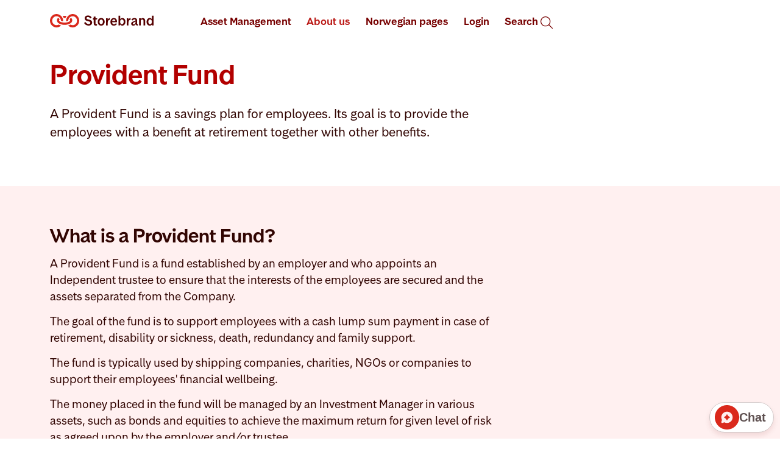

--- FILE ---
content_type: text/html;charset=utf-8
request_url: https://www.storebrand.no/en/provident-fund/about-provident-fund
body_size: 106225
content:

    
        <!DOCTYPE html>
        <html xmlns="http://www.w3.org/1999/xhtml" lang="en" prefix="og: http://ogp.me/ns#">
            <head>
    <meta charset="utf-8"/>
    <meta http-equiv="X-UA-Compatible" content="IE=edge"/>
    <meta name="generator" content="Storebrand"/>
    <meta name="author" content="Storebrand"/>
    <meta name="viewport" content="initial-scale=1.0, minimum-scale=1.0, width=device-width, user-scalable=yes"/>
    <link rel="canonical"  href="https://www.storebrand.no/en/provident-fund/about-provident-fund"/>
    <meta name="google" content="notranslate"/>
    <meta name="google-site-verification" content="EwuZD9-6GxH_I3-RtSCCjMINughSrWVa-jk9qqIWQCg"/>
    <meta name="msapplication-TileColor" content="#ffffff">
    <meta name="theme-color" content="#ffffff">
    <meta name="oneg" content="118620">
    
    
    
    <meta name="marketing-content" content="false">
    <meta name="pageid" content="0951f1b1-d045-43c1-a821-e769af3482ef" />
    
    
    
    <title>About Provident Fund - Storebrand</title>
    <script id="helpvars">
      var analyticsPageType = "";
      var product = "";
      var analyticsTopic = "";
      var testToolEnabled = "false";
    </script>

    <link rel="stylesheet" type="text/css" href="https://assets.storebrand.no/elements/web24/1.0.0/web24.css">
    <script type="text/javascript" src="https://assets.storebrand.no/elements/web24/1.0.0/js/jquery.min.js"></script>
    <script type="text/javascript" src="https://assets.storebrand.no/elements/web24/1.0.0/web24.js"></script>
    
    
    
    <link rel="stylesheet" href="/_/asset/no.stb.web:0000019c1d5adce0/dist/css/app-stb.css"/>
    
    <link rel="stylesheet" href="https://assets.storebrand.no/css/symbols.css" />
    <link rel="apple-touch-icon" sizes="180x180" href="https://assets.storebrand.no/elements/web24/1.0.0/images/favicons/apple-touch-icon.png">
    <link rel="icon" type="image/png" sizes="32x32" href="https://assets.storebrand.no/elements/web24/1.0.0/images/favicons/favicon-32x32.png">
    <link rel="icon" type="image/png" sizes="16x16" href="https://assets.storebrand.no/elements/web24/1.0.0/images/favicons/favicon-16x16.png">
    <link rel="manifest" href="https://assets.storebrand.no/elements/web24/1.0.0/images/favicons/site.webmanifest">
    <link rel="mask-icon" href="https://assets.storebrand.no/elements/web24/1.0.0/images/storebrand-logo-only-dark-16.svg" color="#f00">
    <link rel="stylesheet" type="text/css" href="https://assets.storebrand.no/fonts/phosphor/phosphorIcons.css"
    />
    <script type="text/javascript" src="/_/asset/no.stb.web:0000019c1d5adce0/dist/js/app-stb.min.js"></script>
    

    
        <script type="text/javascript">
          var observeUrl = "https://observe.storebrand.no/stb.js?id=";
          var gtmParameter = "GT" + "M-WMLWM39";
          //var gtmParameterEncoded = "gtmP" + "arameter";
          try {
            (function(w,d,s,l,i){w[l]=w[l]||[];w[l].push({'gtm.start':
            new Date().getTime(),event:'gtm.js'});var f=d.getElementsByTagName(s)[0],
            j=d.createElement(s),dl=l!='dataLayer'?'&l='+l:'';j.async=true;j.src=
            observeUrl+i+dl;f.parentNode.insertBefore(j,f);
            })(window,document,'script','dataLayer',gtmParameter);
          } catch(ex) {};
        </script>
    
  <script>
  /*Start set customerstatus in helpvars for GA*/
  function getCustomerInfo(){
    var status = "noData";
    if ("ip" in localStorage) {
      if(localStorage.getItem("ip").length > 0){
        status = "isCustomer";
        if ( typeof product !== 'undefined' || product !== '' || product != null){
          var pName = product.substring(product.lastIndexOf('|') + 1);
          var ls = localStorage.getItem("ip");
          if (ls.indexOf("a") > -1 && pName == "verdisak") {
            status = "hasProduct";
          }
          if (ls.indexOf("b") > -1 && pName == "bil") {
            status = "hasProduct";
          }
          if (ls.indexOf("c") > -1 && pName == "campingvogn") {
            status = "hasProduct";
          }
          if (ls.indexOf("d") > -1 && pName == "moped") {
            status = "hasProduct";
          }
          if (ls.indexOf("e") > -1 && pName == "elsparkesykkel") {
            status = "hasProduct";
          }
          if (ls.indexOf("f") > -1 && pName == "hund og katt") {
            status = "hasProduct";
          }
          if (ls.indexOf("g") > -1 && pName == "tilhenger") {
            status = "hasProduct";
          }
          if (ls.indexOf("h") > -1 && pName == "hus") {
            status = "hasProduct";
          }
          if (ls.indexOf("i") > -1 && pName == "innbo i hjem") {
            status = "hasProduct";
          }
          if (ls.indexOf("j") > -1 && pName == "ulykke") {
            status = "hasProduct";
          }
          if (ls.indexOf("k") > -1 && pName == "kritisk sykdom") {
            status = "hasProduct";
          }
          if (ls.indexOf("l") > -1 && pName == "livsforsikring") {
            status = "hasProduct";
          }
          if (ls.indexOf("m") > -1 && pName == "motorsykkel") {
            status = "hasProduct";
          }
          if (ls.indexOf("n") > -1 && pName == "innbo i hytte") {
            status = "hasProduct";
          }
          if (ls.indexOf("o") > -1 && pName == "traktor privat") {
            status = "hasProduct";
          }
          if (ls.indexOf("p") > -1 && pName == "reise") {
            status = "hasProduct";
          }
          if (ls.indexOf("q") > -1 && pName == "verdisak") {
            status = "hasProduct";
          }
          if (ls.indexOf("r") > -1 && pName == "båt") {
            status = "hasProduct";
          }
          if (ls.indexOf("s") > -1 && pName == "uføreforsikring") {
            status = "hasProduct";
          }
          if (ls.indexOf("t") > -1 && pName == "barneforsikring") {
            status = "hasProduct";
          }
          if (ls.indexOf("u") > -1 && pName == "hytte") {
            status = "hasProduct";
          }
          if (ls.indexOf("v") > -1 && pName == "veterankjøretøy") {
            status = "hasProduct";
          }
        }

      }
    }
    $('#helpvars').before('<script id="lscs"> var customerStatus="' + status + '";<\/script>');
  }
  getCustomerInfo();
/*Stop set customerstatus in helpvars for GA*/
</script>


<script type="text/javascript" src="https://assets.storebrand.no/elements/scripts/jothar-global.js" async="async"></script>

<script type="text/javascript">
function hjUpdates() {
  // Adding attributes to Hotjar
  var hj_stb_id = readCookie("stb_id");
  if (hj_stb_id != undefined) {
    if (typeof window.hj == 'function') {
      window.hj('identify', hj_stb_id, {
        'stb_id': hj_stb_id
      });
    }
  }
}

$(document).ready(function() {
  if ((localStorage.getItem('ot_userConsent') !== null && localStorage.getItem('ot_userConsent').indexOf("analytics") > -1)) {
    setTimeout(hjUpdates, 666);
  }
})
</script>

<meta name="description" content="Provident Fund is a long term savings plan for employees. Its goal is to provide the employees with a benefit at retirement together with other benefits.">

<meta property="og:title" content="About Provident Fund">
<meta property="og:description" content="Provident Fund is a long term savings plan for employees. Its goal is to provide the employees with a benefit at retirement together with other benefits.">
<meta property="og:site_name" content="Storebrand">


<meta property="og:url" content="https://www.storebrand.no/en/provident-fund/about-provident-fund">

<meta property="og:type" content="article">
<meta property="og:locale" content="en">

<meta property="og:image" content="https://www.storebrand.no/en/provident-fund/about-provident-fund/_/image/ac18e786-7254-42f5-9e43-bbb49c12ba18:2ab54e30cc57119ad83c5167947122cf03074110/block-1200-630/Storebrand%20logo%20beige_700x700.png.jpg?quality=85">
<meta property="og:image:width" content="1200">
<meta property="og:image:height" content="630"></head>
            <body data-editmode="false" data-previewmode="false" data-isfragment="false">
                <main data-portal-region="main" id="main" language="en">
                    
                        
                    
                    
                        <div data-portal-component-type="part">
    
  <!-- Start English Menu -->
<!-- Start Menu v2.0-->
<div id="menugrabber" class="webLayout-2 web24 english">
    <div class="shadow-overlay initial-hide"></div> 
    <style>
        /* Fixing navbar */
    #navbar {
      padding-top: 0px;
      padding-bottom: 0px;
    }

    @media (min-width: 992px) {
      #navbar {
        background: #fff;
      }      
      .navbar-toggler {
        color: #fff;
      }
    }

    .navbar a {
      display: inline-block;
      border-bottom: none;
    }
    /* End of fixing navbar */

    /* Need this to override Bootstrap dropdown arrow indicator */
    .dropdown-toggle::after {
      display: none;
    }
    /* End of Bootstrap arrow override */

    /* Start of arrow trick, giving a marker between top menu bar and mega menu */
    li.menu-large.show > a:after {
      display: inline-block;  
      border: 15px solid white;
      border-color: #fdf4e6 transparent transparent transparent;
      position: absolute;
      top: 70px;
      left: 50%;
      z-index: 1002;
    }

    /* Fixing positions for arrow marker kapitalforvaltning */
    li.menu-large.kapitalforvaltning.show > a:after {
      margin-left: -258px;
    }

    @media (max-width: 1200px) {
      li.menu-large.kapitalforvaltning.show > a:after {
        margin-left: -187px;
      }
    }

    /* Fixing positions for arrow marker om oss */
    li.menu-large.omoss.show > a:after {
      margin-left: -112px;
    }

    @media (max-width: 1200px) {
      li.menu-large.omoss.show > a:after {
        margin-left: -39px;
      }
    }
    /* End of arrow trick */

    /* Level two top menu item indicator */
    .menu-headliner {
      background: url(//www.storebrand.no/bildebibliotek/_/image/d64882fe-4089-423d-8851-f7f56210762b:0c04781b147333b284e3929d53bdf746c4f16012/height-600/dark-red-arrow.svg) no-repeat;
      margin-right: 12px;
      margin-top: 3px;
      height: 16px;
      width: 16px;
    }

    @media (max-width: 991px) {
      .menu-headliner {      
        margin-right: 26px;
      }
    }

    @media (max-width: 767px) {
      .menu-headliner {      
        margin-right: 32px;
      }
    }    

    @media (max-width: 572px) {
      .menu-headliner {      
        margin-right: 29px;
      }
    } 

    /* Level three navigation togglers */
    .menu-opener {
        background: url(//www.storebrand.no/bildebibliotek/_/image/0ac2553f-b801-4ccc-9a24-f4f315b8b794:10239d6541408be10158d6a76843ed31da17b8e1/height-600/dark-red-plus.svg) no-repeat;
        width: 16px;
        height: 16px;
        margin-right: 12px;
        margin-top: 3px;
    }

    .menu-closer {
        background: url(//www.storebrand.no/bildebibliotek/_/image/775a49aa-6937-4290-8d4a-b30834e1cc97:6f14dd042f14725330bfedcfed7aad846a55f37f/height-600/dark-red-minus.svg) no-repeat;
        width: 16px;
        height: 2px;
        margin-right: 12px;
        margin-top: 10px;
    }
    /* /Level three navigation togglers */

    /* Styling av venstreboks for andrenivå, dvs meny under hvert hovedvalg */
    .menuleveltwo {
      padding-top: 8px;
      font-size: 16px;
      line-height: 22px;
      color: #191919;
      font-family: "Open Sans", Arial, "Times New Roman", Times, serif;
      font-weight: normal;
    }

    .menuleveltwo a {
      color: #191919;
    }

    .menuleveltwo li.nav-item.main {
      font-family: "Open Sans Bold", Arial, "Times New Roman", Times, serif;
      font-weight: normal;
    }

    .menuleveltwo li.nav-item.main a:hover {
      font-family: "Open Sans Bold", Arial, "Times New Roman", Times, serif;
      font-weight: bold;
    }

    .menuleveltwo li.nav-item.sub {
      font-family: "Open Sans", Arial, "Times New Roman", Times, serif;
      font-weight: normal;
    }

    .menuleveltwo >ul > li.navitem > a {
      width: 100%;
    }

    .menulevelthree {
      display:none;
      background-color: #fdf4e6;
    }

    .menulevelthree a {
      line-height: 24px;
      margin-left: 6px;
    }

    @media (min-width: 992px) and (max-width: 1200px) {
      .menulevelthree {
        margin-left: -1px;
      }  
    }

    .menulevelthree .nav-item {
      padding-left: 0px;
    }

    .megamenu .menulevelthree li.nav-item {
      padding-left: 0px;
      width: 98%;
    }

    .megamenu .menulevelthree li.nav-item:hover {
      background-color: #f5e4c7;
    }

    #navbar .dropdown-menu .menulevelthree li.nav-item a.nav-link {
      color: #404040;
      font-size: 16px;
      padding-left: 6px;
      width: 98%;
    }

    div.menu-mobile {
      width: 96%
    }

    .megamenu li.nav-item {
      padding-left: 10px;
    }

    .megamenu li.nav-item.main:hover,
    .megamenu li.nav-item.sub:hover,
    .megamenu li.nav-item.normal:hover {
      background-color: #fdf4e6;
    }

    .megamenu .col-lg-3, .megamenu .col-md-6 {
      padding-right: 0px;
    }

    .megamenu .col-lg-3.menulevelthree, .megamenu .col-md-6.menulevelthree {
      padding-left: 0px;
      margin-top: 0px;
    }

    #navbar .dropdown-menu .menulevelthree li.nav-item a.nav-link:hover {
      color: #191919;
      background-color: #f5e4c7;
    }

    .populinks {
      background-color: #fdf4e6;
      margin: 30px 8px 8px 8px;
      border: 2px solid #f5e4c7;
    }

    .populinks a {
      padding-top: 8px;
      padding-left: 12px;
      padding-bottom: 8px;
      padding: 8px;
      font-size: 16px;
      color: #191919;
    }

    #navbar .menu-large .populinks a.nav-link {
      padding-top: 2px;
      padding-left: 8px;
      padding-bottom: 2px;
      font-size: 16px;
      color: #191919;
    } 

    @media (max-width: 991px) {
      #navbar .menu-large .populinks a.nav-link,
      .populinks a {
        font-size: 14px;
      }
    }

    .populinks a:hover {
      text-decoration: underline;
    }

    #navbar .dropdown-menu a.nav-link {
      font-size: 16px;
      font-weight: normal;
      padding: 15px 0px;
    }

    #navbar .dropdown-menu.show li.nav-item.main:hover a,
    #navbar .dropdown-menu.show li.nav-item.sub:hover a,
    #navbar .dropdown-menu li.nav-item.normal a.nav-link:hover,
    #navbar .dropdown-menu li.nav-item.sub a.nav-link:hover {
      color:#191919;
      background-color: #fdf4e6;
    }

    li.nav-item.sub a.nav-link:hover {
      background-color: #fdf4e6;
    }

    #navbar .menu-large {
      position:static;
      line-height: 1em;
    }

    #navbar .menu-large .megamenu {
      margin-top: 16px;
      padding-top: 0px;
      padding-left: 0px;
      width: 96%;
      max-width:1140px;
      left:50%;
      -webkit-transform:translateX(-50%);
      transform:translateX(-50%);
      border: none;
      border-radius: 0px;
    }

    #navbar .menu-large a.nav-link {
      padding-left: 0px;
      padding-top: 4px;
      padding-bottom: 4px;
      margin-top: 6px;
      margin-bottom: 6px;
      width: 100%;
    }

    @media (max-width: 991px) {
      #navbar .menu-large a.nav-link {
        font-size: 14px;
        margin-top: 5px;
        margin-bottom: 5px;
      }

      #navbar .dropdown-menu .menulevelthree li.nav-item a.nav-link {
        font-size: 14px;
      }

      .nav-item.sub.expandable {
        width: 96%;
      }
    }

    #navbar .navbar-nav>li>a {
      margin: 0;
      padding: 1.4rem 0.8rem 1.7rem;
      color: #191919;
      /*font-weight: bold;*/
      font-size: 16px;
      text-decoration: none;
      border-top: .3rem solid transparent;
    }

    #navbar .navbar-nav>li>a:hover,
    #navbar li.show a.dropdown-toggle {
      background-color: #fdf4e6;
      border-color: #fdf4e6;
    }

    #navbar .navbar-nav>li>a:focus {
      background-color: #fdf4e6;
      text-decoration: none;
      border-color: #fdf4e6;
    }

    li.nav-item.sub.leveltwoactive {
      background-color: #fdf4e6;
    }

    li.nav-item.sub.leveltwoactive > a {
      color: #191919;
    }

    @media (max-width: 991px) {
      #navbar{
        padding: 0;
      }
      #navbar .menu-large .megamenu {
        width: 100%;
        left:0 !important;
        -webkit-transform:none !important;
        transform:none !important
      }
      #navbar .navbar-collapse {
        max-height:600px;
        overflow-y:auto;
        margin-top:0;
      }
      #navbar .navbar-nav>li>a {
        padding:0 10px;
        height:45px;
        line-height:45px;
        border-top:0;
        font-size:0.85rem;
        width:100%;
      }
      #navbar .dropdown-menu {
        border:none;
        -webkit-box-shadow:none;
        box-shadow:none
      }
      .nav.navbar-nav.w-100 > li.nav-item {
        width: 100%;
      }      
    }

    .web24 a.navbar-brand {
      margin-right: 16px;
    }

    .dropdown-menu {
      z-index: 1000;
      min-width: 10rem;
      padding: 0;
      margin: .125rem 0 0;
      color: #191919;
      background-color: #fff;
    }

    .dropdown-item {
      padding: .25rem 1.5rem;
      color: #0f0;
    }

    .dropdown-item:focus,.dropdown-item:hover {
      color:#16181b;
      background-color:#f8f9fa;
    }

    .dropdown-item.active,.dropdown-item:active {
      color:#fff;
      background-color:#4fbfa8;
    }

    #navigation {
      background-color: #da291c;
      font-family: "Open Sans", Arial, ArialMT, sans-serif;
    }

    a.dropdown-toggle {
      font-family: "Open Sans Bold", Arial, ArialMT, sans-serif;
    }

    @media (min-width: 992px) {
      .shadow-overlay {
        display: none;
        background-color: #000;
        position: absolute;
        top: 70px;
        left: 0;
        z-index: 1000;
        opacity: 0.4;
        overflow: hidden;  
      }
    }

    @media (max-width: 991px) {
      .shadow-overlay {
        display: none;
      }

      li.menu-large.show > a:after {
        display: none;
      }

      #navbar .menu-large .megamenu {
        margin-top: 0px;
      }

      ul.dropdown-menu.megamenu >li >div.row {
        margin: 0px;
      }

      div[data-menumessage="yes"] {
        display:none!important;
        max-height: 300px;
      }
    }

    .navbar-toggler.active #menu-opening {
      display: none;
    }
    .navbar-toggler.active #menu-closing {
      display: inline;
    }
    .navbar-toggler.collapsed #menu-opening {
      display: inline;
    }
    .navbar-toggler.collapsed #menu-closing,
    .navbar-toggler #menu-closing {
      display: none;
    }

    </style>
    <script type="text/JavaScript">
        $(document).ready(function(){
        //Fix to make certain icons load even in local development mode
        if (window.location.host==="" ) {
          $("<link/>", {
            rel: "stylesheet",
            type: "text/css",
            href: "css/localtest.css"
          }).appendTo("body");
        }
      });

      // Showing/hiding the overlay on clicking the dropdown toggle
      $(document).ready(function(){
        //initialize the overlay to get the document's dimensions
        if ($(document).width() > 991 ) {
          $(".shadow-overlay").css("width","100%");
          $(".shadow-overlay").css("height",$(document).height()-80);
        }
      });

      $(window).resize(function() {
        //Recalculate the overlay when window is resized
        if ($(document).width() > 991 ) {
          $(".shadow-overlay").css("width",$(document).width());
          $(".shadow-overlay").css("height",$(document).height()-80);
        }
      });

      $(document).ready(function() {
        $(".dropdown").on("hide.bs.dropdown", function() {
          $(".shadow-overlay").hide();      
        });

        $(".dropdown").on("show.bs.dropdown", function() {
          if ($(document).width() > 991 ) {
            $(".shadow-overlay").show();
          }
        });
      });

      // Make mega menu list items clickable with embedded link item
      $(document).ready(function() {
        if ($(document).width() > 991 ) {
          $("div.menuleveltwo li.nav-item.expandable").on("click",function() {
            $(this).find("a:first")[0].click(); 
            event.preventDefault();
            event.stopPropagation();
          });
        }
      });

      // Kill off unwanted menu elements 
      function checkMenus() {
        if ($(window).outerWidth()>991) {
          // Enabling desktop menu
          $(".menu-mobile").addClass("disabled");
          $(".menu-mobile").removeClass("enabled");
          $(".menu-desktop").removeClass("disabled");
          $(".menu-desktop").addClass("enabled");
        } else {
          // Enabling mobile menu
          $(".menu-mobile").addClass("enabled");
          $(".menu-mobile").removeClass("disabled");
          $(".menu-desktop").removeClass("enabled");
          $(".menu-desktop").removeClass("disabled");
        }
      }

      function duplicateMenus() {
        // Duplicating third level mobilemenu contents to desktop equivalent
        // For Asset Management
        $("#kapitalforvaltningmenu2submenudesktop").html($("#kapitalforvaltningmenu2submenumobile").html());   
        $("#kapitalforvaltningmenu3submenudesktop").html($("#kapitalforvaltningmenu3submenumobile").html());
        $("#kapitalforvaltningmenu4submenudesktop").html($("#kapitalforvaltningmenu4submenumobile").html());
        // For About Us
        $("#omossmenu2submenudesktop").html($("#omossmenu2submenumobile").html());
        $("#omossmenu3submenudesktop").html($("#omossmenu3submenumobile").html());        
      }

      var activeOpener = "";
      function enableMenuMarkings() {
        $("li.nav-item.sub>a").click(function() {
        //  if (activeOpener != $(this).html().trim().substring(0,4)) {
            activeOpener = $(this).html().trim().substring(0,4);
            $(this).parent().find('span:last').toggleClass('menu-closer menu-opener');
            $(this).parent().siblings("li.sub").each( function() {
              $(this).removeClass("leveltwoactive");
              $(this).find("span").removeClass("menu-closer").addClass("menu-opener");
            })
            $(this).parent().toggleClass('leveltwoactive');
        //  } 
        });
      }

      // Avoiding too many menu adjustments on window resize. 
      var resizeTimeOut = null;
      $(window).on('resize', function() {
        if (resizeTimeOut != null) {
          clearTimeout(resizeTimeOut);
        }
        resizeTimeOut = setTimeout(function() {  
          checkMenus();
          menuFix();
        }, 500);
      });
      // End of resize issue fixer

      var currentKapitalforvaltning = "";
      var currentOmOss = "";
      var menu2direction = "";

      function menuFix() {
        if ($(document).width() > 991 ) {
          menu2direction = "left";
        } else {
          menu2direction = "up";
        }
      }

      function slideLevelTwo(slideId) {
        if ($(document).width() > 991 ) {
          $(slideId).slideToggle('fast');
        } else {
          $(slideId).slideToggle('fast');
        }
      }

      function enableKapitalforvaltningMenu(theOne, event) {
        if (theOne !== currentKapitalforvaltning) {
          currentKapitalforvaltning = theOne;
          $('.kapitalforvaltningmenu2submenu').hide();      
          $('#kapitalforvaltningmenu2message').hide();
          $('.kapitalforvaltningmenu3submenu').hide();      
          $('#kapitalforvaltningmenu3message').hide();
          $('.kapitalforvaltningmenu4submenu').hide();      
          $('#kapitalforvaltningmenu4message').hide();          
          $('.kapitalforvaltningmenu5submenu').hide();      
          $('#kapitalforvaltningmenu5message').hide(); 
          $('.kapitalforvaltningmenu6submenu').hide();      
          $('#kapitalforvaltningmenu6message').hide();          
          if (theOne=="2") {
            slideLevelTwo('.kapitalforvaltningmenu2submenu.enabled');
            $('#kapitalforvaltningmenu2message').slideToggle('fast');
          } else if (theOne=="3") {
            slideLevelTwo('.kapitalforvaltningmenu3submenu.enabled');
            $('#kapitalforvaltningmenu3message').slideToggle('fast');
          } else if (theOne=="4") {           
            slideLevelTwo('.kapitalforvaltningmenu4submenu.enabled');
            $('#kapitalforvaltningmenu4message').slideToggle('fast');
          }
        } else {
          if (theOne=="2") {
            slideLevelTwo('.kapitalforvaltningmenu2submenu.enabled');
            $('#kapitalforvaltningmenu2message').slideToggle('fast');  
          } else if (theOne=="3") {           
            slideLevelTwo('.kapitalforvaltningmenu3submenu.enabled');
            $('#kapitalforvaltningmenu3message').slideToggle('fast');  
          } else if (theOne=="4") {           
            slideLevelTwo('.kapitalforvaltningmenu4submenu.enabled');
            $('#kapitalforvaltningmenu4message').slideToggle('fast');  
          } 
        }
        event.stopPropagation();
        return false;
      }           

      function enableOmOssMenu(theOne, event) {
        if (theOne !== currentOmOss) {
          currentOmOss = theOne;
          $('.omossmenu2submenu').hide();      
          $('#omossmenu2message').hide();
          $('.omossmenu3submenu').hide();      
          $('#omossmenu3message').hide();
          if (theOne=="2") {    
            slideLevelTwo('.omossmenu2submenu.enabled');
            $('#omossmenu2message').slideToggle('fast');
          } else if (theOne=="3") {
            slideLevelTwo('.omossmenu3submenu.enabled');
            $('#omossmenu3message').slideToggle('fast');
          }
        } else {
          if (theOne=="2") {    
            slideLevelTwo('.omossmenu2submenu.enabled');
            $('#omossmenu2message').slideToggle('fast');
          } else if (theOne=="3") {
            slideLevelTwo('.omossmenu3submenu.enabled');
            $('#omossmenu3message').slideToggle('fast');  
          } 
        }
        event.stopPropagation();
        return false;
      }  

      function resetMenu() {
        currentKapitalforvaltning = "";
        currentOmOss = "";
        $('.menu-mobile').hide();
        $('.menu-desktop').hide();    
        $('[data-menumessage="yes"]').hide();  
        $(".menu-closer").removeClass("menu-closer").addClass("menu-opener");
        $(".leveltwoactive").removeClass("leveltwoactive");
      }

      $(document).ready(function() {
        checkMenus();
        enableMenuMarkings();  
        resetMenu();
        menuFix();
        duplicateMenus();
      });  

    </script>
    <div id="navbar" role="navigation" class="navbar navbar-expand-lg">
        <!--Accessibility links -->
        <a class="visually-hidden-focusable" href="#menuitem-privat">Go to main menu</a>
        <a class="visually-hidden-focusable" href="#part--main-1-first-0">Go to contents part of page</a>
        <div class="container">
            <a href="//www.storebrand.no/privat/" class="navbar-brand home" data-trackid="menu-logo_link|Front page">
                <!-- <img src="//www.storebrand.no/bildebibliotek/_/image/920b44bd-b160-4ede-b755-7444769cab69:869e8d497e0d06c172fa782ccd6bfddeea77ce46/height-42/storebrand-logo.svg" title="Storebrand-logoen" alt="To the front page" aria-label="To the front page" class="logo" /> -->
                <svg style="width:170px;" xmlns="http://www.w3.org/2000/svg" fill="none" viewBox="95.71 111.46 884.75 112.07">
                  <path d="M387.01 186.12L398.93 178.42C403.62 187.21 413.5 195.39 425.53 195.39C434.2 195.39 440.58 192.02 440.58 184.44C440.58 164.82 392.19 178.78 392.19 147.12C392.19 133.76 402.9 123.53 419.88 123.53C433.36 123.53 445.4 129.67 451.78 140.74L439.86 148.32C435.17 140.98 428.06 136.28 419.76 136.28C411.94 136.28 407.6 140.49 407.6 146.15C407.6 163.97 456.11 150.84 456.11 182.86C456.11 199.47 441.42 208.5 425.29 208.5C409.16 208.5 392.79 199.23 387.01 186.11V186.12Z" fill="#560000"/>
                  <path d="M469.71 190.45V157.95H462.01V147H465.02C468.51 147 469.71 145.56 469.71 141.46V132.55H484.16V146.99H499.33L497.28 157.94H484.16V188.76C484.16 193.7 485.97 196.34 490.54 196.34C493.31 196.34 496.32 195.5 497.88 194.17V205.97C495.71 207.17 492.34 208.38 487.89 208.38C476.09 208.38 469.71 202.72 469.71 190.44V190.45Z" fill="#560000"/>
                  <path d="M503.66 176.97C503.66 157.71 515.82 145.07 533.15 145.07C550.48 145.07 562.64 157.71 562.64 176.73C562.64 195.75 550.6 208.63 533.15 208.63C515.7 208.63 503.66 196.23 503.66 176.97ZM533.15 196.47C542.06 196.47 548.08 188.89 548.08 176.85C548.08 164.81 542.06 157.23 533.15 157.23C524.24 157.23 518.22 164.69 518.22 176.85C518.22 189.01 524.24 196.47 533.15 196.47Z" fill="#560000"/>
                  <path d="M574.8 146.99H588.76V158.91C592.01 151.81 597.19 145.91 607.3 145.55V159.87C594.3 160.35 589.24 169.5 589.24 182.26V206.94H574.79V146.99H574.8Z" fill="#560000"/>
                  <path d="M612.12 177.81C612.12 157.95 623.92 145.07 641.37 145.07C661.23 145.07 669.78 161.32 668.33 180.22H626.44C627.4 191.9 633.18 197.68 642.21 197.68C650.03 197.68 655.57 192.86 658.34 188.05L667.73 194.43C662.79 202.74 653.52 208.51 641.61 208.51C622.83 208.51 612.12 196.35 612.12 177.81ZM654.37 170.35C653.65 160.36 648.11 155.78 641.01 155.78C633.91 155.78 628.37 160.59 626.81 170.35H654.38H654.37Z" fill="#560000"/>
                  <path d="M694.09 198.15L693.01 206.94H680.61V125.08H694.94V155.78C699.27 149.04 706.38 145.07 714.2 145.07C729.01 145.07 740.32 157.23 740.32 176.13C740.32 195.03 728.28 208.51 713.48 208.51C705.17 208.51 698.19 204.66 694.1 198.16L694.09 198.15ZM710.22 197.43C719.13 197.43 725.39 189.48 725.39 176.85C725.39 164.22 719.01 156.39 710.22 156.39C701.43 156.39 694.93 164.33 694.93 176.85C694.93 189.37 701.19 197.43 710.22 197.43Z" fill="#560000"/>
                  <path d="M751.75 146.99H765.71V158.91C768.96 151.81 774.14 145.91 784.25 145.55V159.87C771.25 160.35 766.19 169.5 766.19 182.26V206.94H751.74V146.99H751.75Z" fill="#560000"/>
                  <path d="M789.43 192.86C789.43 181.42 797.13 176.85 817.84 170.11C824.46 167.82 826.27 165.54 826.27 162.41C826.27 158.32 822.3 156.27 816.76 156.27C810.02 156.27 803.76 160.36 801.23 165.66L791 158.92C795.69 150.61 804.96 145.08 817.36 145.08C829.76 145.08 840.35 150.02 840.35 164.34V188.66C840.35 195.28 842.16 197.09 846.13 197.33V207.68C836.02 208.4 830 205.27 827.83 197.45C824.46 203.35 817.6 208.65 808.33 208.65C799.06 208.65 789.43 205.04 789.43 192.88V192.86ZM812.3 198.28C820.24 198.28 826.38 190.7 826.38 181.55V174.93C824.57 176.25 822.29 177.34 819.04 178.54C808.33 182.87 803.75 185.88 803.75 191.54C803.75 196.84 807.96 198.28 812.3 198.28Z" fill="#560000"/>
                  <path d="M856.48 146.99H870.93V154.57C874.06 150.24 879.72 145.42 889.11 145.42C903.19 145.42 909.33 155.41 909.33 171.54V206.93H895V172.26C895 163.35 891.75 156.97 883.32 156.97C875.5 156.97 870.92 162.99 870.92 171.9V206.93H856.47V146.98L856.48 146.99Z" fill="#560000"/>
                  <path d="M920.64 177.33C920.64 159.27 931.59 145.07 947.6 145.07C955.91 145.07 962.17 148.56 966.14 154.34V125.09H980.46V206.95H966.14V199.25C962.17 205.15 956.15 208.64 947.84 208.64C932.07 208.64 920.63 195.76 920.63 177.34L920.64 177.33ZM950.85 197.31C960.12 197.31 966.14 189.12 966.14 176.6C966.14 164.08 960.12 156.38 950.85 156.38C941.58 156.38 935.56 164.2 935.56 176.6C935.56 189 941.7 197.31 950.85 197.31Z" fill="#560000"/>
                  <path d="M220.58 202.08C247.63 202.08 286.21 190.87 286.21 164.14C286.21 156.14 282.37 148.93 275.64 143.01C270.04 146.21 265.71 151.01 263.31 157.1C266.19 159.5 267.63 161.74 267.63 164.14C267.63 176.95 239.78 183.51 220.57 183.51C201.36 183.51 173.51 176.95 173.51 164.14C173.51 161.74 174.95 159.5 177.83 157.1C175.43 151.02 170.95 146.05 165.5 143.01C158.78 148.93 154.93 156.14 154.93 164.14C154.93 190.87 193.51 202.08 220.56 202.08H220.58ZM289.41 111.47C258.51 111.47 230.66 138.68 233.54 173.1C240.74 172.3 247.79 169.9 251.95 167.66C251.95 146.85 268.76 130.04 289.41 130.04C310.06 130.04 326.71 146.85 326.71 167.5C326.71 188.15 310.06 204.96 289.41 204.96C282.69 204.96 276.44 203.04 271 199.84C263.32 204 257.07 206.08 250.51 207.68C260.6 217.44 274.2 223.53 289.41 223.53C320.31 223.53 345.44 198.4 345.44 167.5C345.44 136.6 320.31 111.47 289.41 111.47ZM170.15 199.83C164.71 203.03 158.46 204.95 151.74 204.95C131.09 204.95 114.44 188.14 114.44 167.49C114.44 146.84 131.09 130.03 151.74 130.03C172.39 130.03 189.2 146.84 189.2 167.65C193.36 169.89 200.41 172.29 207.61 173.09C210.49 138.67 182.64 111.46 151.74 111.46C120.84 111.46 95.71 136.59 95.71 167.49C95.71 198.39 120.84 223.52 151.74 223.52C166.95 223.52 180.55 217.44 190.64 207.67C184.08 206.07 177.83 203.99 170.15 199.83ZM227.78 145.4C230.02 139 233.38 132.91 237.54 127.63C228.26 126.03 212.89 126.03 203.6 127.63C207.76 132.91 211.12 139 213.36 145.4C218 145.08 223.12 145.08 227.77 145.4H227.78Z" fill="#DA291C"/>
                </svg>
                <span class="visually-hidden-focusable">Link to front page</span>
            </a>
            <style>
                @media (min-width: 992px) {
              #mobile-nav-only {
                display: none;
              }
              .logo {
                padding-top: 2px;
                padding-left: 17px;
                width: 180px;
                max-width: 100%;
                vertical-align: top;
              }
            }
            @media (max-width: 991px) {
              .logo {
                padding-top: 5px;
                padding-left: 10px;
                width: 180px;
                max-width: 100%;
                vertical-align: top;
              }
            }
            @media (min-width: 576px) {
              #mobile-nav-only li {
                margin-right: 0px;
              }
            }
          </style>
            <ul id="mobile-nav-only" class="nav" style="margin-bottom: 0; padding-left: 0; list-style: none;">
                <li style="height: 54px; width: 120px; text-align: center; background-color: #fff; padding-top: 12px;">
                    <a id="nav-toggle" data-bs-toggle="collapse" data-bs-target="#navigation" class="navbar-toggler" href="#" role="banner" onclick="$(this).toggleClass('active');" style="color: #191919; padding-left: 4px;">
                        <img id="menu-opening" src="https://assets.storebrand.no/img/storeblocks/system-icons/menu.svg" style="width: 24px; height: 24px;" />
                        <img id="menu-closing" src="https://assets.storebrand.no/img/storeblocks/system-icons/close.svg" style="width: 24px; height: 24px;" />
                        <p style="color: #191919; font-size: 16px; font-family: 'Open Sans Bold', Arial, sans-serif; display: inline-block; margin-left: 0px;">Meny</p>
                    </a>
                </li>
            </ul>
            <div id="navigation" class="navbar-collapse collapse" style="background-color: #fff;">
                <ul class="nav navbar-nav w-100">
                    <!-- Start Kapitalforvaltning menu items -->
                    <li class="nav-item dropdown menu-large kapitalforvaltning" id="menuitem-kapitalforvaltning">
                        <a class="dropdown-toggle" href="https://www.storebrand.com/sam/international/asset-management" data-trackid="menu-1_link|Asset Management">
                            Asset Management
                        </a>
                    </li>
                    <!--
                    <li class="nav-item dropdown menu-large kapitalforvaltning" id="menuitem-kapitalforvaltning">
                        <a href="#" data-bs-toggle="dropdown" class="dropdown-toggle" data-trackid="menu-1_expand|Asset Management" onclick="resetMenu()" aria-expanded="false">
                            Asset Management
                        </a>
                       
                        <ul class="dropdown-menu megamenu">
                            <li>
                                <div class="row">
                                    <div id="kapitalforvaltningmenu" class="col-lg-3 col-md-6 menuleveltwo">
                                        <ul class="list-unstyled">
                                            <li id="kapitalforvaltningmenu1" class="nav-item main"><a href="https://www.storebrand.no/en/asset-management" data-trackid="menu-2_link|Asset Mgmt homepage" class="nav-link">
                                                    Asset Mgmt homepage<i translate="no" style="float:right; margin-right:12px; margin-top:3px;">arrow-right</i></a>
                                            </li>
                                            <li id="kapitalforvaltningmenu2" class="nav-item normal">
                                                <a href="https://www.storebrand.no/en/asset-management/equity-funds" data-trackid="menu-2_link|Equity funds" class="nav-link">
                                                    Equity funds <i translate="no" style="float:right; margin-right:12px; margin-top:3px;">arrow-right</i>
                                                </a>
                                            </li>
                                            <li id="kapitalforvaltningmenu3" class="nav-item normal">
                                                <a href="https://www.storebrand.no/en/asset-management/fixed-income-funds" data-trackid="menu-2_link|Fixed income funds" class="nav-link">
                                                    Fixed income funds <i translate="no" style="float:right; margin-right:12px; margin-top:3px;">arrow-right</i>
                                                </a>
                                            </li>
                                            <li id="kapitalforvaltningmenu4" class="nav-item normal">
                                                <a href="https://www.storebrand.no/en/asset-management/private-equity" data-trackid="menu-2_link|Private Equity" class="nav-link">
                                                    Private Equity <i translate="no" style="float:right; margin-right:12px; margin-top:3px;">arrow-right</i>
                                                </a>
                                            </li>
                                            <li id="kapitalforvaltningmenu5" class="nav-item normal">
                                                <a href="https://www.storebrand.no/en/asset-management/real-estate" data-trackid="menu-2_link|Real Estate" class="nav-link">
                                                    Real Estate <i translate="no" style="float:right; margin-right:12px; margin-top:3px;">arrow-right</i>
                                                </a>
                                            </li>
                                            <li id="kapitalforvaltningmenu6" class="nav-item normal">
                                                <a href="https://www.storebrand.no/en/asset-management/sustainable-investments" data-trackid="menu-2_link|Sustainable investments" class="nav-link">
                                                    Sustainable investments <i translate="no" style="float:right; margin-right:12px; margin-top:3px;">arrow-right</i>
                                                </a>
                                            </li>
                                            <li id="kapitalforvaltningmenu7" class="nav-item normal">
                                                <a href="https://www.storebrand.no/en/asset-management/trading" data-trackid="menu-2_link|Trading" class="nav-link">
                                                    Trading <i translate="no" style="float:right; margin-right:12px; margin-top:3px;">arrow-right</i>
                                                </a>
                                            </li>
                                        </ul>
                                        <div class="populinks">
                                            <div><a href="//www.storebrand.no/en/asset-management/client-executives" data-trackid="menu-2_link|Contact us">Contact us</a></div>
                                            <div><a href="https://www.storebrand.no/connect/" data-trackid="menu-2_link|Login Connect">Login Connect</a></div>
                                        </div>
                                    </div>
                                  -->
                                    <!-- Start desktop menu level three options, one div per menu level two item, will be populated by JavaScript that duplicates mobilemenus to here -->
                                    <!-- <div class="col-lg-4 menulevelthree menu-desktop kapitalforvaltningmenu2submenu" id="kapitalforvaltningmenu2submenudesktop">
                                    </div>
                                    <div class="col-lg-4 menulevelthree menu-desktop kapitalforvaltningmenu3submenu" id="kapitalforvaltningmenu3submenudesktop">
                                    </div>
                                    <div class="col-lg-4 menulevelthree menu-desktop kapitalforvaltningmenu4submenu" id="kapitalforvaltningmenu4submenudesktop">
                                    </div> -->
                                    <!-- End desktop menu level three options -->
                                    <!-- Start messages to be shown in this menu -->
                                    <!-- <div id="kapitalforvaltningmenu3message" class="col-lg-5 hidden-sm-down menumessage" data-menumessage="yes" style="display:none; align-self: flex-end">
                                    </div>
                                    <div id="kapitalforvaltningmenu4message" class="col-lg-5 hidden-sm-down menumessage" data-menumessage="yes" style="display:none; padding-left: 0px;">
                                    </div>
                                    <div id="kapitalforvaltningmenu5message" class="col-lg-5 hidden-sm-down menumessage" data-menumessage="yes" style="display:none; padding-left: 0px;">
                                    </div> -->
                                    <!-- End of messages to be shown in menu -->
                                <!-- </div>
                            </li>
                        </ul>
                    </li>
                  -->
                    <!-- End Kapitalforvaltning menu items -->
                    <!-- Start "Om oss" menu items -->
                    <li class="nav-item dropdown menu-large omoss" id="menuitem-omoss">
                        <a href="#" data-bs-toggle="dropdown" data-trackid="menu-1_expand|About us" class="dropdown-toggle" onclick="resetMenu()" aria-expanded="false">
                            About&nbsp;us
                        </a>
                        <ul class="dropdown-menu megamenu">
                            <li>
                                <div class="row">
                                    <div id="omossmenu" class="col-lg-3 col-md-6 menuleveltwo">
                                        <ul class="list-unstyled">
                                            <li id="omossmenu1" data-trackid="menu-2_link|The Storebrand Group" class="nav-item main"><a href="https://www.storebrand.no/en/" class="nav-link">
                                                    The Storebrand Group<i class="sb-phosphor-icon ph ph-arrow-right phosphor-icon-size-fix" style="position: relative; float:right;  margin-top:3px;"></i></a>
                                            </li>
                                            <li id="omossmenu2" class="nav-item sub expandable">
                                                <a href="#" data-trackid="menu-2_expand|Investor Relations" onclick="enableOmOssMenu('2', event);" class="nav-link">
                                                    Investor relations<i class="sb-phosphor-icon ph ph-plus phosphor-icon-size-fix" style="position: relative; float:right;  margin-top:3px;"></i>
                                                </a>
                                            </li>
                                            <!-- Start mobile menu level three options belonging to the menu level two item above -->
                                            <div class="col-lg-4 menulevelthree menu-mobile omossmenu2submenu" id="omossmenu2submenumobile">
                                                <ul class="list-unstyled">
                                                    <li class="nav-item"><a href="https://www.storebrand.no/en/investor-relations" data-trackid="menu-3_link|Investor Relations homepage" class="nav-link"><i class="sb-phosphor-icon ph ph-arrow-right phosphor-icon-size-fix" style="position: relative; float:right;  margin-top:3px;"></i>&nbsp;&nbsp;Investor Relations homepage</a></li>
                                                    <li class="nav-item"><a href="//www.storebrand.no/en/investor-relations/our-strategy-and-business-model" data-trackid="menu-3_link|Our strategy and business model" class="nav-link"><i class="sb-phosphor-icon ph ph-arrow-right phosphor-icon-size-fix" style="position: relative; float:right;  margin-top:3px;"></i>&nbsp;&nbsp;Our strategy and business model</a></li>
                                                    <li class="nav-item"><a href="https://www.storebrand.no/en/investor-relations/annual-reports" data-trackid="menu-3_link|Annual reports" class="nav-link"><i class="sb-phosphor-icon ph ph-arrow-right phosphor-icon-size-fix" style="position: relative; float:right;  margin-top:3px;"></i>&nbsp;&nbsp;Annual reports</a></li>
                                                    <li class="nav-item"><a href="https://www.storebrand.no/en/investor-relations/quarterly-reporting/storebrand-asa" data-trackid="menu-3_link|Quarterly reporting" class="nav-link"><i class="sb-phosphor-icon ph ph-arrow-right phosphor-icon-size-fix" style="position: relative; float:right;  margin-top:3px;"></i>&nbsp;&nbsp;Quarterly reporting</a></li>
                                                </ul>
                                            </div>
                                            <!-- End mobile menu level three options belonging to the menu level two item above -->
                                            <li id="omossmenu3" class="nav-item sub expandable">
                                                <a href="#" data-trackid="menu-2_expand|Access and login" onclick="enableOmOssMenu('3', event);" class="nav-link">
                                                    Access and login <i class="sb-phosphor-icon  ph ph-plus phosphor-icon-size-fix" style="position: relative; float:right;  margin-top:3px;"></i>
                                                </a>
                                            </li>
                                            <!-- Start mobile menu level three options belonging to the menu level two item above -->
                                            <div class="col-lg-4 menulevelthree menu-mobile omossmenu3submenu" id="omossmenu3submenumobile">
                                                <ul class="list-unstyled">
                                                    <li class="nav-item"><a href="https://www.storebrand.no/en/access-to-your-personal-pages" data-trackid="menu-3_link|Access to your personal pages" class="nav-link"><i class="sb-phosphor-icon ph ph-arrow-right phosphor-icon-size-fix" style="position: relative; float:right;  margin-top:3px;"></i>&nbsp;&nbsp;Access to your personal pages</a></li>
                                                    <li class="nav-item"><a href="https://www.storebrand.no/en/help-for-log-in" data-trackid="menu-3_link|Login Assistance" class="nav-link"><i class="sb-phosphor-icon ph ph-arrow-right phosphor-icon-size-fix" style="position: relative; float:right;  margin-top:3px;"></i>&nbsp;&nbsp;Login Assistance</a></li>
                                                </ul>
                                            </div>
                                            <!-- End mobile menu level three options belonging to the menu level two item above -->
                                            <li id="omossmenu4" class="nav-item normal">
                                                <a href="https://www.storebrand.no/en/international-solutions" data-trackid="menu-2_link|International solutions" class="nav-link">
                                                    International solutions <i class="sb-phosphor-icon ph ph-arrow-right phosphor-icon-size-fix" style="position: relative; float:right;  margin-top:3px;"></i>
                                                </a>
                                            </li>
                                            <li id="omossmenu5" class="nav-item normal">
                                                <a href="https://www.storebrand.no/en/sustainability" data-trackid="menu-2_link|Sustainability" class="nav-link">
                                                    Sustainability <i class="sb-phosphor-icon ph ph-arrow-right phosphor-icon-size-fix" style="position: relative; float:right;  margin-top:3px;"></i>
                                                </a>
                                            </li>
                                            <!-- End mobile menu level three options belonging to the menu level two item above -->
                                        </ul>
                                        <div class="populinks">
                                            <div><a href="https://www.storebrand.no/infosider/kontakt-oss/in-english" data-trackid="menu-2_link|Contact us">Contact us</a></div>
                                            <div><a href="https://www.storebrand.no/en/security-and-privacy" data-trackid="menu-2_link|Security and privacy">Security and privacy</a></div>
                                        </div>
                                    </div>
                                    <!-- Start desktop menu level three options, one div per menu level two item, will be populated by JavaScript that duplicates mobilemenus to here -->
                                    <div class="col-lg-4 menulevelthree menu-desktop omossmenu2submenu" id="omossmenu2submenudesktop">
                                    </div>
                                    <div class="col-lg-4 menulevelthree menu-desktop omossmenu3submenu" id="omossmenu3submenudesktop">
                                    </div>
                                    <!-- End desktop menu level three options -->
                                    <!-- Start messages to be shown in this menu -->
                                    <div id="omossmenu2message" class="col-lg-5 hidden-sm-down menumessage" data-menumessage="yes" style="display:none; align-self: flex-end">
                                    </div>
                                    <div id="omossmenu3message" class="col-lg-5 hidden-sm-down menumessage" data-menumessage="yes" style="display:none; padding-left: 0px;">
                                    </div>
                                    <!-- End of messages to be shown in menu -->
                                </div>
                            </li>
                        </ul>
                    </li>
                    <!-- End "Om oss" menu items -->
                    <li class="nav-item dropdown menu-large privat" id="menuitem-norwegian">
                        <a class="dropdown-toggle" href="https://www.storebrand.no/" data-trackid="menu-1_link|Norwegian pages">
                            Norwegian pages
                        </a>
                    </li>
                    <!-- Logg inn -->
                    <li class="nav-item dropdown menu-large login" id="menuitem-logginn">
                        <!-- <a href="#" class="dropdown-toggle" id="menuLogin" data-trackid="menu-1_modal|Login" aria-label="Login" data-bs-toggle="modal" data-bs-target="#logg-inn-privat">
                            Login
                        </a> -->
                        <a href="#" class="dropdown-toggle" id="menuLogin" data-trackid="menu-1_modal|Login" aria-label="Login" onclick="$('#logg-inn-privat').modal('show'); preventDefault();">
                            Login
                        </a>


                    </li>
                    <!-- End of Logg inn -->
                      
<!-------- New style for web24 anders --------------------------->
<style id="web24style">
  .web24 #navbar .navbar-nav>li>a {
      color: #700;
      font-family: 'Stb-Text-DemiBold';
  }
  .web24 #stb-search-form label.search-label {
    color: #700;
  }
  .web24 #navbar .navbar-nav>li>a:hover, .web24 #navbar li.show a.dropdown-toggle {
      background-color: #fff0f0 !important;
      border-color: #b20000;
  }
  .web24 #searchWrapper:hover, .web24 #searchWrapper:focus-within {
      border: 2px solid #ffdfdf;
  }
  @media (max-width: 991px) {
    .web24 #searchWrapper {
        border: 2px solid #ffdfdf !important;
    }
    #menugrabber.web24 li {
      margin-top: 2px;
    }
  }
  .web24 .menuleveltwo a {
      color: #700;
  }
  .web24 .populinks {
      background-color: #560000;
      margin: 1rem 8px 8px 8px;
      border: none;
      padding-top: 1rem;
      padding-bottom: 1rem;
      padding-left: 0.5rem;
  }
  .web24 #navbar .menu-large .populinks a.nav-link {
      color: #fff0f0;
      min-height: 24px;
      /*padding-left: 8px;*/
  }
  .web24 .menulevelthree {
      background-color: #fff0f0;
  }
  .web24 li.nav-item.sub.leveltwoactive {
    background-color: #fff0f0;
  }
  .web24 .megamenu li.nav-item.main:hover, .web24 .megamenu li.nav-item.sub:hover, .web24 .megamenu li.nav-item.normal:hover {
      background-color: #fff0f0;
  }
  .web24 .megamenu .menulevelthree li.nav-item:hover {
      background-color: #ffdfdf;
  }
  .web24 #navbar .dropdown-menu .menulevelthree li.nav-item a.nav-link:hover {
      color: #700;
      background-color: #ffdfdf;
  }
  .web24 #navbar .dropdown-menu.show li.nav-item.main:hover a, .web24 #navbar .dropdown-menu.show li.nav-item.sub:hover a, .web24 #navbar .dropdown-menu li.nav-item.normal a.nav-link:hover, .web24 #navbar .dropdown-menu li.nav-item.sub a.nav-link:hover {
      color: #700;
      background-color: #fff0f0;
  }
  .web24 #navbar .dropdown-menu .menulevelthree li.nav-item a.nav-link {
      color: #700;
  }
  .web24 #navbar .navbar-nav>li>a {
      color: #700;
  }
  .web24 a#nav-toggle {
    border-bottom: 1px solid #700 !important;
  }
  .web24 .navbar-toggler {
      border: solid 1px #700;
  }
  .web24 a#nav-toggle p {
    padding-top: 0px;
  }  
  @media (min-width: 991px) {
    .web24 #navigation .megamenu .col-lg-3, .megamenu .col-md-6 {
      padding-left:1rem;
    }
  }
  @media (min-width: 992px) {
    .web24 .nav.navbar-nav.w-100 {
      padding-left: 3rem;
    }
  }
  .web24 #navbar .menu-large .megamenu {
      margin-top: 16px;
  }
  #menugrabber.web24 li {
    margin: 0px;
  }
  #menugrabber.web24 a {
      line-height: 100%;
  }
  .web24 #navbar .navbar-nav>li>a:focus {
      background-color: #fff0f0;
      border-color: #fff0f0;
  }
  .web24 li.menu-large > a.show:after {
      border-color: #fff0f0 transparent transparent transparent;
  }
  /*******PRIVAT*******/
  .web24 li.menu-large.privat a.show:after {
      margin-left: -403px;
  }
  @media (max-width: 1400px) {
    .web24 li.menu-large.privat a.show:after {
        margin-left: -313px;
      }
  }
  @media (max-width: 1200px) {
    .web24 li.menu-large.privat a.show:after {
        margin-left: -221px;
      }
  }
  /*******BEDRIFT*******/
  .web24 li.menu-large.bedrift a.show:after {
        margin-left: -309px;
  }
  @media (max-width: 1400px) {
    .web24 li.menu-large.bedrift a.show:after {
        margin-left: -216px;
    }
  }
  @media (max-width: 1200px) {
    .web24 li.menu-large.bedrift a.show:after {
        margin-left: -128px;
    }
  }
  /*******OM OSS*******/
  .web24 li.menu-large.omoss > a.show:after {
        margin-left: -208px;
    } 
  @media (max-width: 1400px) {
    .web24 li.menu-large.omoss > a.show:after {
        margin-left: -118px;
    }
  }
  @media (max-width: 1200px) {
    .web24 li.menu-large.omoss > a.show:after {
        margin-left: -29px;
    }
  }
  .web24 li.nav-item {
    min-height: 40px;
  }
  .web24 .menuleveltwo li.nav-item.main a:hover {
    font-family: 'Stb-Text-DemiBold';
  }
  .web24 a.dropdown-toggle {
      font-family: 'Stb-Text-DemiBold';
  }
  .web24 a.nav-link {
    font-family: 'Stb-Text-DemiBold';
  }
  .web24 #navigation #searchWrapper label.search-label {
    font-family: 'Stb-Text-DemiBold';
  }
  .web24 #navbar .navbar-nav>li>a {
      font-size: unset;
  }
  .web24 .menu-headliner {
      margin-top: 1px;
  }
  .web24 #searchWrapper {
      margin-right: 12px;
  }
  .web24 .navbar-toggler:focus {
      box-shadow: none;
  }
  .web24 button.sbButton {
        font-family: 'Stb-Text-DemiBold', 'Open Sans 600';
  }
  @media (max-width:1400px){
    .web24 #navbar .menu-large {
        font-size: 16px;
    }
  }
  @media (max-width:1199px) and (min-width:992px){
    .web24 #navbar .menu-large {
        font-size: 13px;
    }
    .web24.english #searchWrapper {
        width: 210px;
    }
    .web24 input#search-field {
    width: 150px;
  }
}

</style>

<style>.web24 div.populinks a { color: #fff; }</style>

                    <!-- Search form -->
                    <li class="nav-item dropdown menu-large searchlink" id="menuitem-searchlink">
                        <a class="dropdown-toggle" href="https://www.storebrand.no/next/sok" data-trackid="menu-1_link|Search">
                            Search <svg width="20" height="20" viewBox="0 0 1201 1201" fill="none" xmlns="http://www.w3.org/2000/svg">
                                        <path d="M1163.25 1200.8C1153.25 1200.8 1143.8 1196.9 1136.75 1189.8L811 864C772.95 896.55 730.1 923.1 683.35 942.95C621.9 969.05 557.35 982.3 491.5 982.3C428.65 982.3 366.9 970.25 307.85 946.4C186.3 897.35 91.15 803.95 39.9 683.3C-11.35 562.7 -12.6 429.3 36.45 307.8C85.5 186.3 178.9 91.1 299.5 39.85C360.95 13.7 425.45 0.5 491.35 0.5C554.2 0.5 615.95 12.6 675 36.4C796.55 85.45 891.7 178.85 942.95 299.5C994.2 420.15 995.45 553.5 946.4 675C926.3 724.8 898.6 770.45 863.95 810.9L1189.8 1136.8C1204.4 1151.4 1204.4 1175.2 1189.8 1189.85C1182.7 1196.9 1173.25 1200.8 1163.25 1200.8ZM491.35 75.5C435.6 75.5 380.9 86.7 328.85 108.85C226.65 152.3 147.5 232.9 105.95 335.85C64.4 438.8 65.45 551.75 108.85 653.95C152.3 756.15 232.9 835.3 335.85 876.85C385.9 897.05 438.25 907.25 491.45 907.25C547.2 907.25 601.9 896.05 653.95 873.9C702.65 853.2 746.3 824 783.65 787.1C784.15 786.4 784.7 785.8 785.25 785.25C786.05 784.45 786.8 783.8 787.5 783.3C825.65 744.75 855.95 698.65 876.8 646.9C918.35 543.95 917.3 431 873.85 328.8C830.45 226.6 749.8 147.45 646.85 105.9C596.9 85.75 544.55 75.5 491.35 75.5Z" fill="#700"></path>
                                    </svg>
                        </a>
                    </li>
         
                    <!-- End of Search form -->
                </ul>
            </div>
        </div>
    </div>

    <script>
      $( document ).ready(function() {
        if (window.location.href.indexOf("/asset-management") > -1) {
          var streng = "<p style='float:right;margin-bottom:0px;'>Content on this page is marketing communication</p>";
          $('#adDisclaimer').html(streng);
        }
      });
    </script>
  


    <div class="container" style="margin-bottom:24px;" id="adDisclaimer"></div>
    
    <!-- New login without banksjekk -->
    <div class="modal stb-modal fade show" id="logg-inn-privat" title="Login for private customers" tabindex="-1" role="dialog" aria-modal="true" aria-label="Login for private customers" style="padding-right: 17px; display: none;">
        <div class="modal-dialog">
            <div class="modal-content">
                <div class="modal-header web24 extra-light-red" style="padding: 10px 24px; height: 62px;">
                    <h3 class=" float-start">Login</h3>
                    <a class=" closeLink" style="padding-top: 10px;" data-bs-dismiss="modal" href="#" aria-label="Close window" title="Close window">
                        <p>Close&nbsp;<svg width="24" height="24" viewBox="0 0 1200 1200" fill="none" xmlns="http://www.w3.org/2000/svg" style="padding-bottom: 6px;"><path d="M82.2 53.4A53 53 0 0 0 50 100a68 68 0 0 0 3.2 17.1c3 9.1 22.5 29.2 239.5 246.4L529 600 292.7 836.5c-217 217.2-236.5 237.3-239.5 246.4A49 49 0 0 0 65 1135a49 49 0 0 0 52.2 11.7c9.1-3 29.2-22.5 246.4-239.5L600 671l236.5 236.3c217.2 217 237.3 236.5 246.4 239.5a49 49 0 0 0 52.2-11.7 49 49 0 0 0 11.7-52.2c-3-9.1-22.5-29.2-239.5-246.4L671 600l236.3-236.5c217-217.2 236.5-237.3 239.5-246.4A49 49 0 0 0 1135 65a49 49 0 0 0-52.2-11.7c-9.1 3-29.2 22.5-246.4 239.5L600 529 363.5 292.7C146.3 75.7 126.2 56.2 117.1 53.2a52 52 0 0 0-35 .2" fill="#700" stroke="none" fill-rule="evenodd"></path></svg></p>
                    </a>
                </div>
                <div class="modal-body">
                    <br />
                    <button class="sbButton ripple" data-trackid="menu-1_link|Login for private customers" onclick="window.location.href='https://www.storebrand.no/oversikt/'">Login for private customers</button>
                    <br>
                    <br>
                    <h4 class="top-padding-30 bottom-padding-10">Corporate customer?</h4>
                    <p>
                        <!-- Gå til forside Bedrift for å logge inn -->
                        <a href="https://kundeportalen.storebrand.no/bp/" data-trackid="menu-1_link|Login to Bedriftsportalen">Login to Bedriftsportalen</a>
                    </p>
                    <p>
                        <a href="https://www.storebrand.no/akademikerne/" data-trackid="menu-1_link|Login for Akademikerne">Login for members of Akademikerne</a>
                    </p>
                </div>
            </div>
        </div>
    </div>
    <!-- /New login without banksjekk -->
    <!-- End of top navigation -->
</div>
<script type="text/javascript">
var menuMarker = window.location.pathname;
var menuFixSAM = "<style>#menuitem-kapitalforvaltning > a{color: #bb1b18 !important;}#navbar .menu-large .megamenu {background-color: #fff;}#search-field{margin-top: 0px;}body{background-color:#fff;}</style>";
var menuFixOm = "<style>#menuitem-omoss > a{color: #bb1b18 !important;}</style>";;
if (menuMarker.indexOf("/asset-management/") >= 0) {
    $('head').append(menuFixSAM);
} else if (menuMarker.indexOf("/en/") >= 0) {
    $('head').append(menuFixOm);
}
</script>

<!-- /div med id="menugrabber" -->  

  <!-- End English Menu -->

</div>
                    
                    
                        <div data-portal-component-type="layout" data-portal-component-type="layout" class="webLayout-1 web24 container-fluid web24 white null">  
	<div class="container"> 
		<div class="row row-eq-height justify-content-start pt-0 pb-42 pb-md-84" type="row">
			
				<div data-type="col" data-portal-region="first" class="col-lg-12"> 					
					
						<div data-portal-component-type="part" class="sbBanner sbIntroBanner part sbPart web24 white" style="position: relative;" data-foo="bar">
    <div class="row">
        <div class="col-md-4 order-md-2 imgWrapper" style="text-align: center;">
                <img src="" class="img-fluid introImage siteignore" />
        </div>
        <div class="col-md-8 order-md-1 textWrapper">
            <h1>Provident Fund</h1>
            <span><p>A Provident Fund is a savings plan for employees. Its goal is to provide the employees with a benefit at retirement together with other benefits.</p>
</span>
              
        </div>        
    </div>
</div>
					
				</div>	
			
		</div>
	</div>
</div>
                    
                    
                        <div data-portal-component-type="layout" data-portal-component-type="layout" class="webLayout-2 web24 container-fluid web24 extra-light-red null col-8-4"> 
	<div class="container pt-42 pt-md-84 pb-42 pb-md-84"> 	
		<div class="row row-eq-height gx-5" type="layoutRow">
			
				<div class="col-lg-8" data-type="col" data-portal-region="first"> 
					
						<div data-portal-component-type="part" class="part sbText sbPart  web24 extra-light-red" data-partType="text" id="part--main-2-first-0" data-foo="bar">
    <div class="row">
        <div class="col-12 col-12">
            <span><h2>What is a Provident Fund?</h2>

<p>A Provident Fund is a fund established by an employer and who appoints an Independent trustee to ensure that the interests of the employees are secured and the assets separated from the Company.</p>

<p>The goal of the fund is to support employees with a cash lump sum payment in case of retirement, disability or sickness, death, redundancy and family support.</p>

<p>The fund is typically used by shipping companies, charities, NGOs or companies to support their employees' financial wellbeing.</p>

<p>The money placed in the fund will be managed by an Investment Manager in various assets, such as bonds and equities to achieve the maximum return for given level of risk as agreed upon by the employer and/or trustee.</p>

<p>The fund can include members regardless of nationality and be established in different currencies such as EUR, USD, GBP, CHF, SEK and NOK.</p>

<p>The fund is administrated by Storebrand Pensjonstjenester AS.</p>
</span>
            
        </div>
    </div>
</div>

					
				</div>	
			
				<div class="col-lg-4" data-type="col" data-portal-region="second"> 
					
				</div>	
			
		</div>
	</div>
</div>

                    
                    
                        <div data-portal-component-type="layout" data-portal-component-type="layout" class="webLayout-2 web24 container-fluid web24 white null col-8-4" name="why-a-provident-fund" id="why-a-provident-fund"> 
	<div class="container pt-42 pt-md-84 pb-42 pb-md-84"> 	
		<div class="row row-eq-height gx-5" type="layoutRow">
			
				<div class="col-lg-8" data-type="col" data-portal-region="first"> 
					
						<div data-portal-component-type="part" class="part sbText sbPart  web24 white" data-partType="text" id="part--main-3-first-0" data-foo="bar">
    <div class="row">
        <div class="col-12 col-12">
            <span><h2>Why a Provident Fund?</h2>

<p>Storebrand experience that the demand and request for Provident Funds for employees is increasing. We see that it is an efficient tool to recruit and retain personnel. A Fund can be established for one Company alone, or several Companies can agree upon a joint establishment.</p>

<p>Either way, we provide the necessary assistance and guidance in order to meet requirements.</p>
</span>
            
        </div>
    </div>
</div>

					
				</div>	
			
				<div class="col-lg-4" data-type="col" data-portal-region="second"> 
					
				</div>	
			
		</div>
	</div>
</div>

                    
                    
                        <div data-portal-component-type="layout" data-portal-component-type="layout" class="webLayout-2 web24 container-fluid web24 white null col-8-4" name="single-fund-or-pooled-fund" id="single-fund-or-pooled-fund"> 
	<div class="container pt-0 pb-42 pb-md-84"> 	
		<div class="row row-eq-height gx-5" type="layoutRow">
			
				<div class="col-lg-8" data-type="col" data-portal-region="first"> 
					
						<div data-portal-component-type="part" class="part sbText sbPart  web24 white" data-partType="text" id="part--main-4-first-0" data-foo="bar">
    <div class="row">
        <div class="col-12 col-12">
            <span><h2>Single Fund or Pooled Fund?</h2>

<p>We advise on and administer 'single fund' and 'pooled funds' solutions.</p>

<p>The 'single fund' the Investment Policy is agreed with the Employer and the expenses vary according to the size and number of members.</p>

<p>The 'pooled fund' the Trustees have decided on an Investment Policy which applies to all Employers joining the Pooled Fund.</p>
</span>
            
        </div>
    </div>
</div>

					
				</div>	
			
				<div class="col-lg-4" data-type="col" data-portal-region="second"> 
					
				</div>	
			
		</div>
	</div>
</div>

                    
                    
                        <div data-portal-component-type="layout" data-portal-component-type="layout" class="webLayout-2 web24 container-fluid web24 white null col-8-4" name="how-to-establish-a-provident-fund" id="how-to-establish-a-provident-fund"> 
	<div class="container pt-0 pb-42 pb-md-84"> 	
		<div class="row row-eq-height gx-5" type="layoutRow">
			
				<div class="col-lg-8" data-type="col" data-portal-region="first"> 
					
						<div data-portal-component-type="part" class="part sbText sbPart  web24 white" data-partType="text" id="part--main-5-first-0" data-foo="bar">
    <div class="row">
        <div class="col-12 col-12">
            <span><h2>How to establish a Provident Fund</h2>

<p>The Company decides on the Rules and Conditions of the Fund. The Company decides who is qualified to be a member of the Fund, the Contribution range per member as well as the retirement age etc.</p>

<p>The Company needs to decide on where the Fund should be located, appointment of Trustees and decide on the Investment Manager and Policy.</p>
</span>
            
        </div>
    </div>
</div>

					
				</div>	
			
				<div class="col-lg-4" data-type="col" data-portal-region="second"> 
					
				</div>	
			
		</div>
	</div>
</div>

                    
                    
                        <div data-portal-component-type="layout" data-portal-component-type="layout" class="webLayout-2 web24 container-fluid web24 white null col-8-4" name="storebrand-and-provident-funds" id="storebrand-and-provident-funds"> 
	<div class="container pt-0 pb-42 pb-md-84"> 	
		<div class="row row-eq-height gx-5" type="layoutRow">
			
				<div class="col-lg-8" data-type="col" data-portal-region="first"> 
					
						<div data-portal-component-type="part" class="part sbText sbPart  web24 white" data-partType="text" id="part--main-6-first-0" data-foo="bar">
    <div class="row">
        <div class="col-12 col-12">
            <span><h2>Storebrand and Provident Funds</h2>

<p>Storebrand Pensjonstjenester AS provides specialist advice and administrative service for international Provident funds. We will advise on where to locate the fund, appointment of the trustees, legal advisors and Investment Managers etc.</p>

<p>We currently administer Provident funds covering more than 70 clients and over 75 000 members.</p>

<p>Our long time experience and skills allow us to give the best quality service to our clients and members. We provide a complete range of administration services such as:</p>

<ul>
	<li>Customer service for companies and members</li>
	<li>Collecting of the contribution of the fund and allocation to members</li>
	<li>Application processing and payouts</li>
	<li>Annual Statement of Account</li>
	<li>Allocation of Annual Investment Returns</li>
	<li>A Fund booklet with detailed description of rules and conditions of the Fund</li>
	<li>Annual report</li>
	<li>Customer meetings</li>
	<li>We have robust, flexible systems and procedures</li>
	<li>Fees for administration depend on designed solution</li>
</ul>
</span>
            
        </div>
    </div>
</div>

					
				</div>	
			
				<div class="col-lg-4" data-type="col" data-portal-region="second"> 
					
				</div>	
			
		</div>
	</div>
</div>

                    
                    
                        <div data-portal-component-type="layout" data-portal-component-type="layout" class="webLayout-2 web24 container-fluid web24 white null col-8-4"> 
	<div class="container pt-0 pb-3 pb-md-42"> 	
		<div class="row row-eq-height gx-5" type="layoutRow">
			
				<div class="col-lg-8" data-type="col" data-portal-region="first"> 
					
						<div data-portal-component-type="part" class="part sbText sbPart  web24 white" data-partType="text" id="part--main-7-first-0" data-foo="bar">
    <div class="row">
        <div class="col-12 col-12">
            <span><h2>Contact us</h2>

<p>Please feel free to contact us via e-mail or we can set up a meeting if you consider to establish a Provident Fund. Together we will find the best solution.</p>
</span>
            
        </div>
    </div>
</div>

					
				</div>	
			
				<div class="col-lg-4" data-type="col" data-portal-region="second"> 
					
				</div>	
			
		</div>
	</div>
</div>

                    
                    
                        <div data-portal-component-type="layout" data-portal-component-type="layout" class="webLayout-3 web24 container-fluid web24 white null"> 
	<div class="container pt-0 pb-42 pb-md-84"> 
		<div class="row row-eq-height gx-4" type="row">
			
				<div data-type="col" data-portal-region="first" class="col-lg-4"> 
					
						<div data-portal-component-type="part" data-portal-component-type="part" class="sbBox part    " id="part--main-8-first-0" data-foo="bar">
    <div class="card mb-3 web24 dark-red  null">
        <div class="row g-0">
            
            <div class="textCol d-flex col-12 ">
                <div class="card-body d-flex align-items-center textCard">
                    <div>
                        <span><h3>Secure e-mail</h3>

<p>Please feel free to contact us – we'll be happy to answer any questions you may have.</p>
</span>
                        <div class="buttonWrapper tertiary" style="padding-top: 1rem;">
                            <a href="https://securemail.storebrand.no/index.cgi?recipient=provident.fund@storebrand.no" data-trackid="button-secure-email" aria-label="Send us a secure e-mail" class=" tertiaryBtn sbButton null ">
                                <span>Send us a secure e-mail</span>
                                <i class="sb-phosphor-icon ph ph-arrow-right phosphor-icon-size-fix" style="height: unset; width: unset; vertical-align: text-bottom;"></i>
                            </a>
                        </div>
                    </div>
                </div>
            </div>
        </div>
    </div>
</div>


					
				</div>	
			
				<div data-type="col" data-portal-region="second" class="col-lg-4"> 
					
						<div data-portal-component-type="part" data-portal-component-type="part" class="sbBox part    " id="part--main-8-second-0" data-foo="bar">
    <div class="card mb-3 web24 white  null">
        <div class="row g-0">
            
            <div class="textCol d-flex col-12 ">
                <div class="card-body d-flex align-items-center textCard">
                    <div>
                        <span><h3>Nina M. Bølge</h3>

<p>Client Manager and&nbsp;Administrative Manager</p>

<p><strong>E-mail</strong><br>


	<a href="mailto:nina.m.bolge@storebrand.no" aria-label="nina.m.bolge@storebrand.no">
		<span>nina.m.bolge@storebrand.no</span>
	</a>

</p>

<p><strong>Phone</strong><br>


	<a href="tel:+4793499759" aria-label="+47 934 99 759">
		<span>+47 934 99 759</span>
	</a>

</p>
</span>
                        
                    </div>
                </div>
            </div>
        </div>
    </div>
</div>


					
				</div>	
			
				<div data-type="col" data-portal-region="third" class="col-lg-4"> 
					
						<div data-portal-component-type="part" data-portal-component-type="part" class="sbBox part    " id="part--main-8-third-0" data-foo="bar">
    <div class="card mb-3 web24 white  null">
        <div class="row g-0">
            
            <div class="textCol d-flex col-12 ">
                <div class="card-body d-flex align-items-center textCard">
                    <div>
                        <span><h3>Anastasija Kavalenka</h3>

<p>Service Manager</p>

<p><strong>E-mail</strong><br>


	<a href="mailto: anastasija.kavalenka@storebrand.no" aria-label="anastasija.kavalenka@storebrand.no">
		<span>anastasija.kavalenka@storebrand.no</span>
	</a>

</p>

<p><strong>Phone</strong><br>


	<a href="tel:+4796706415" aria-label="+47 967 06 415">
		<span>+47 967 06 415</span>
	</a>

</p>
</span>
                        
                    </div>
                </div>
            </div>
        </div>
    </div>
</div>


					
				</div>	
			
		</div>
	</div>
</div>

                    
                    
                        <!-- Footer, only used on English pages -->
<div data-portal-component-type="part" class="footerBottom webLayout-1 web24">
  <style>
    .web24.footerBottom #SB-Logo_Forenkling path {
      fill: #FFDFDF;
    }
    .web24.footerBottom h2,
    .web24.footerBottom .page-footer p,
    .web24.footerBottom .text,
    .web24.footerBottom .page-footer .stb-footer-link,
    .web24.footerBottom .page-footer .footerText a,
    .webLayout-1.web24.footerBottom .web24.extra-dark-red .buttonWrapper.tertiary a.sbButton {
      color: #FFDFDF !important;
    }
    footer.page-footer.web24.extra-dark-red {
      background-image: url('[data-uri]');
      background-repeat: no-repeat;
      background-position: calc(80% - 50px) 170%;
      background-size: auto 400px;
    }
    .web24.footerBottom .footerHeader {
      padding-top: 8px;
      font-family: Stb-Text-DemiBold,Arial,ArialMT,sans-serif;
      color: #700;
    }
    .web24.footerBottom .footerText  {
      font-family: Stb-Text-Regular, Arial, ArialMT, sans-serif;
    }
    .web24.footerBottom .footerText a.copyrightlink {
      border-bottom: none;
    }
    .web24.footerBottom .footerText a.phone {
      border-bottom: none;
    }
    .web24.footerBottom .footerText a.phone:hover
    {
      text-decoration: underline;
      text-underline-offset: 6px;
    }
    .web24 .stb-footerlogo {
      padding-top: 48px;
      padding-bottom: 48px;
    }
    .web24 .stb-footerlogo a {
      border-bottom: none !important;
    }
    .web24.footerBottom svg.arrow {
      fill: #FFDFDF;
      height: 18px;
      width: 18px;
      margin-top: 4px
    }
    .web24.footerBottom .buttonWrapper svg {
      margin-left: 0.5rem;
    }
    .web24.footerBottom .left-footer, .web24.footerBottom .middle-footer {
      border-right: none;
    }
    .web24.footerBottom .toeToHead {
      font-family: Stb-Text-Regular, Arial, ArialMT, sans-serif;
      font-size: 18px;
      color: #700;
    }
    .web24.footerBottom #footerPrivateClaim .buttonWrapper.secondary a {
      color: #FFDFDF;
      border: 2px solid #FFDFDF;
    }
    .web24.footerBottom #footerPrivateClaim .buttonWrapper.secondary a:hover {
      color: #560000;
    }
    @media (max-width: 767px) {
      footer.page-footer.web24.extra-dark-red {
        background-position: calc(80% - 50px) 100%;
        background-size: auto 300px;
      }
      .web24.footerBottom .left-footer, .web24.footerBottom .middle-footer {
        margin-bottom: 1.5rem;
      }
    }
    @media (min-width: 768px) {
      #footerPrivateClaim,
      #footerCorporateClaim {
        display: flex;
        justify-content: flex-end;
      }
      .right-footer .footerText {
        text-align: right;
      }
      .page-footer .right-footer .buttonWrapper {
        margin-right: 0;
      }
    }
  </style>

  <!-- Start "To the top" -->
  <div style="background-color: #FFF0F0;">
    <div class="container" style="background-color: #FFF0F0 ; height: 48px;">
      <div class="col-12" style="padding-top:12px; padding-left: 0px; padding-right: 0px; background-color: #FFF0F0 ;">
        <a href="#" onclick="$('html, body').animate({ scrollTop: 0}, 500,'swing',function(){$('a[href],area[href],button').not('[tabindex=-1], [disabled], :hidden').first().focus();});$('a[href],area[href],button').not('[tabindex=-1], [disabled], :hidden').first().focus(); return false;" class="stb-footer-link" id="footerTopLinkText" style="border-bottom: none;">
          <span class="toeToHead">Go to top</span>
          <svg xmlns="http://www.w3.org/2000/svg" width="16" height="16" viewBox="0 0 16 16" fill="none">
            <g clip-path="url(#clip0_4135_8465)">
              <path d="M14.1959 8.47075C14.4563 8.7311 14.8784 8.7311 15.1387 8.47075C15.3991 8.2104 15.3991 7.78829 15.1387 7.52794L8.47206 0.861277C8.21171 0.600928 7.7896 0.600928 7.52925 0.861277L0.86258 7.52794C0.602231 7.78829 0.602231 8.2104 0.86258 8.47075C1.12293 8.7311 1.54504 8.7311 1.80539 8.47075L7.33398 2.94216L7.33398 14.666C7.33398 15.0342 7.63246 15.3327 8.00065 15.3327C8.36884 15.3327 8.66732 15.0342 8.66732 14.666L8.66732 2.94216L14.1959 8.47075Z" fill="#B20000"/>
            </g>
            <defs>
              <clipPath id="clip0_4135_8465">
                <rect width="16" height="16" fill="white"/>
              </clipPath>
            </defs>
          </svg>
        </a>
      </div>
    </div>
  </div>
  <!-- End "To the top" -->
  <!-- Start actual footer -->
  <footer class="page-footer web24 extra-dark-red">

    <!-- Footer contents in English -->
    <div>
      <div class="container text-md-left">
        <!-- Grid row -->
        <div class="row">
          <div class="stb-footerlogo col-12">
              <svg width="172" height="23" viewBox="0 0 172 23" fill="none" xmlns="http://www.w3.org/2000/svg">
<g id="SB-Logo_Forenkling" clip-path="url(#clip0_3829_20191)">
<path id="Vector" d="M62.6836 14.8098H65.4498C65.6912 16.3764 66.8109 17.2369 68.3257 17.2369C69.8405 17.2369 71.004 16.3764 71.004 15.207C71.004 14.0375 70.3015 13.3977 68.7208 12.8902L66.745 12.2724C64.374 11.5222 63.1446 10.088 63.1446 7.99409C63.1446 5.47874 65.2961 3.60547 68.1479 3.60547C70.9996 3.60547 73.2828 5.50301 73.3706 7.94996H70.5825C70.4508 6.78054 69.4409 5.9421 68.1237 5.9421C66.8065 5.9421 65.8186 6.80261 65.8186 7.88377C65.8186 8.89873 66.4552 9.45035 68.0578 9.95783L69.7263 10.4874C72.3827 11.3038 73.656 12.8262 73.656 15.1187C73.656 17.7002 71.3728 19.5735 68.2796 19.5735C65.1863 19.5735 62.8153 17.698 62.6836 14.8098Z" fill="#FFF"/>
<path id="Vector_2" d="M76.4654 16.0015V10.4214H74.3359V8.23704H74.7311C76.0264 8.23704 76.6411 7.48685 76.7289 6.03059L76.7947 5.01562H78.9682V8.23704H81.5806V10.4214H78.9682V15.8471C78.9682 16.7738 79.5609 17.3916 80.4829 17.3916C80.7683 17.3916 81.1196 17.3254 81.405 17.2371L81.7563 19.2891C81.3172 19.4656 80.7025 19.576 80.0878 19.576C77.8705 19.576 76.4654 18.3404 76.4654 16.0015Z" fill="#FFF"/>
<path id="Vector_3" d="M82.6328 13.7734C82.6328 10.4858 85.0916 7.97266 88.3825 7.97266C91.6733 7.97266 94.1102 10.488 94.1102 13.7734C94.1102 17.0588 91.6514 19.5742 88.3825 19.5742C85.1136 19.5742 82.6328 17.0588 82.6328 13.7734ZM91.4999 13.7734C91.4999 11.7655 90.1827 10.2872 88.3825 10.2872C86.5823 10.2872 85.2211 11.7655 85.2211 13.7734C85.2211 15.7813 86.5603 17.2596 88.3825 17.2596C90.2046 17.2596 91.4999 15.7813 91.4999 13.7734Z" fill="#FFF"/>
<path id="Vector_4" d="M96.3281 8.23395H98.5235L98.6552 9.77846H98.7869C99.3577 8.71937 100.565 8.10156 101.992 8.10156C102.256 8.10156 102.497 8.12363 102.717 8.16776V10.7272C102.409 10.6831 102.278 10.661 101.97 10.661C99.9724 10.661 98.8308 11.9849 98.8308 14.3017V19.3081H96.3281V8.23395Z" fill="#FFF"/>
<path id="Vector_5" d="M103.68 13.7734C103.68 10.4858 106.073 7.97266 109.254 7.97266C112.435 7.97266 114.476 10.2232 114.476 13.3762C114.476 13.8396 114.455 14.0823 114.411 14.4133H106.29C106.466 16.2226 107.607 17.3699 109.276 17.3699C110.417 17.3699 111.493 16.7521 111.756 15.9137H114.347C113.974 18.0318 111.844 19.5764 109.278 19.5764C105.985 19.5764 103.682 17.1713 103.682 13.7756L103.68 13.7734ZM111.822 12.5599C111.691 11.1477 110.703 10.1769 109.298 10.1769C107.893 10.1769 106.707 11.1477 106.378 12.5599H111.82H111.822Z" fill="#FFF"/>
<path id="Vector_6" d="M119.154 17.9839H119.022L118.891 19.3078H116.695V3.42578H119.198V9.40305H119.33C120.01 8.4984 121.196 7.96886 122.623 7.96886C125.521 7.96886 127.67 10.4401 127.67 13.7696C127.67 17.0991 125.518 19.5704 122.601 19.5704C121.086 19.5704 119.813 18.9746 119.154 17.9817V17.9839ZM125.057 13.7718C125.057 11.6757 123.85 10.2415 122.094 10.2415C120.337 10.2415 119.196 11.6536 119.196 13.7718C119.196 15.89 120.337 17.3021 122.094 17.3021C123.85 17.3021 125.057 15.8679 125.057 13.7718Z" fill="#FFF"/>
<path id="Vector_7" d="M129.883 8.23395H132.078L132.21 9.77846H132.342C132.912 8.71937 134.12 8.10156 135.547 8.10156C135.81 8.10156 136.052 8.12363 136.271 8.16776V10.7272C135.964 10.6831 135.832 10.661 135.525 10.661C133.527 10.661 132.386 11.9849 132.386 14.3017V19.3081H129.883V8.23395Z" fill="#FFF"/>
<path id="Vector_8" d="M137.1 16.3513C137.1 14.1007 139.032 12.7768 142.499 12.5121L143.794 12.4018V12.0708C143.794 10.9014 143.048 10.1512 141.928 10.1512C140.808 10.1512 140.084 10.7249 139.908 11.6957H137.34C137.449 9.53337 139.403 7.9668 141.948 7.9668C144.492 7.9668 146.292 9.6437 146.292 12.2672V16.6778C146.292 17.2295 146.556 17.5163 147.061 17.5163C147.17 17.5163 147.258 17.4942 147.434 17.4722L147.631 19.3035C147.302 19.4138 146.929 19.48 146.49 19.48C145.326 19.48 144.426 18.8402 144.185 17.7811H144.053C143.285 18.9505 142.099 19.5683 140.65 19.5683C138.499 19.5683 137.094 18.2886 137.094 16.3469L137.1 16.3513ZM141.138 17.3883C142.696 17.3883 143.794 16.1527 143.794 14.3434V14.189L142.587 14.2772C140.808 14.4096 139.711 15.1157 139.711 16.1527C139.711 16.925 140.259 17.3883 141.138 17.3883Z" fill="#FFF"/>
<path id="Vector_9" d="M154.001 10.2635C152.486 10.2635 151.542 11.3446 151.542 13.0877V19.3077H149.039V8.23352H151.234L151.366 9.42501H151.498C152.091 8.52036 153.276 7.96875 154.659 7.96875C157.184 7.96875 158.806 9.71184 158.806 12.4015V19.3055H156.303V12.909C156.303 11.2541 155.447 10.2612 153.998 10.2612L154.001 10.2635Z" fill="#FFF"/>
<path id="Vector_10" d="M161.023 13.7718C161.023 10.4401 163.175 7.97106 166.071 7.97106C167.476 7.97106 168.683 8.50061 169.364 9.40525H169.495V3.42578H171.998V19.3078H169.803L169.671 17.9839H169.539C168.881 18.9768 167.585 19.5726 166.093 19.5726C163.173 19.5726 161.023 17.1013 161.023 13.7718ZM169.495 13.7718C169.495 11.6536 168.354 10.2415 166.576 10.2415C164.797 10.2415 163.612 11.6757 163.612 13.7718C163.612 15.8679 164.819 17.3021 166.576 17.3021C168.332 17.3021 169.495 15.9121 169.495 13.7718Z" fill="#FFF"/>
<path id="Vector_11" d="M26.9586 6.98698C27.4306 5.66091 28.1068 4.43192 28.9454 3.33531C27.0969 3.06171 25.1167 3.00435 23.1233 3.19851C22.7501 3.23602 22.3835 3.28015 22.0234 3.3309C22.8599 4.4253 23.536 5.64988 24.008 6.97154C24.9564 6.90755 25.9575 6.91196 26.9586 6.98698Z" fill="#FFF"/>
<path id="Vector_12" d="M15.2029 18.1657C14.092 18.8011 12.8099 19.1652 11.4422 19.1652C7.23591 19.1652 3.81334 15.7253 3.81334 11.4978C3.81334 7.27024 7.23591 3.83039 11.4422 3.83039C12.3313 3.83039 13.1831 3.98484 13.9757 4.26727C14.6716 4.51439 15.3192 4.8586 15.9054 5.28665C16.9723 6.06332 17.8307 7.10917 18.3818 8.32492C18.6474 8.90963 18.8406 9.53185 18.9526 10.1828C19.0272 10.6108 19.0667 11.0477 19.0667 11.4978C19.0667 11.5154 19.0667 11.5331 19.0667 11.553C19.9339 11.9854 21.1984 12.4157 22.8252 12.654C22.8625 12.2745 22.8823 11.8883 22.8823 11.5C22.8823 10.6616 22.7901 9.84517 22.6188 9.05746C22.4805 8.4198 22.2895 7.802 22.0524 7.20846C21.5365 5.92431 20.7989 4.75489 19.8834 3.74875C19.3763 3.19052 18.8143 2.68525 18.2083 2.23734C16.3159 0.831831 13.9735 0 11.4422 0C5.13276 0 0 5.15867 0 11.5C0 17.8413 5.13276 23 11.4422 23C14.5245 23 17.3214 21.7666 19.3807 19.7698C18.0195 19.4233 16.7506 18.96 15.6222 18.3885C15.4795 18.3157 15.339 18.2407 15.2029 18.1657Z" fill="#FFF"/>
<path id="Vector_13" d="M39.5265 0C36.993 0 34.6484 0.834037 32.7494 2.24175C32.1413 2.69186 31.5792 3.20155 31.0699 3.75979C30.1566 4.76813 29.419 5.93975 28.9053 7.22611C28.6704 7.81303 28.4816 8.42201 28.3455 9.05084C28.1742 9.84075 28.082 10.6593 28.082 11.5C28.082 11.8905 28.1018 12.2745 28.1391 12.654C29.0524 12.5194 29.8515 12.3252 30.5299 12.1046C31.0589 11.9325 31.5156 11.7427 31.8954 11.553C31.8954 11.553 31.8954 11.5507 31.8954 11.5485C31.8954 11.5309 31.8954 11.5154 31.8954 11.4978C31.8954 11.0455 31.9371 10.6042 32.0117 10.1717C32.1259 9.52082 32.3191 8.90081 32.5847 8.3183C33.1336 7.11579 33.981 6.07876 35.0325 5.3065C35.6275 4.86963 36.2861 4.5188 36.993 4.26727C37.7855 3.98705 38.6373 3.8326 39.5243 3.8326C43.7306 3.8326 47.1531 7.27245 47.1531 11.5C47.1531 15.7276 43.7306 19.1674 39.5243 19.1674C38.1565 19.1674 36.8745 18.8033 35.7636 18.1679C35.7482 18.1767 35.7351 18.1855 35.7197 18.1922C35.678 18.2142 35.6363 18.2385 35.5924 18.2606C35.5089 18.3047 35.4277 18.3488 35.3443 18.3907C35.285 18.4216 35.2235 18.4481 35.1643 18.479C35.083 18.5187 34.9996 18.5584 34.9162 18.5981C34.7757 18.6643 34.633 18.7283 34.4881 18.7901C34.4266 18.8166 34.3674 18.8453 34.3037 18.8717C34.1017 18.9556 33.8953 19.0372 33.6868 19.1167C33.6121 19.1453 33.5353 19.1718 33.4585 19.2005C33.3092 19.2535 33.1599 19.3064 33.0084 19.3572C32.9645 19.3704 32.9228 19.3858 32.8789 19.3991C32.4574 19.5359 32.0271 19.6616 31.5858 19.7742C33.6451 21.771 36.4442 23.0044 39.5243 23.0044C45.8337 23.0044 50.9665 17.8457 50.9665 11.5044C50.9665 5.16308 45.8359 0 39.5265 0Z" fill="#FFF"/>
<path id="Vector_14" d="M34.0991 16.88C34.6545 16.6196 35.1704 16.3306 35.6424 16.0194C35.6534 16.0128 35.6622 16.0062 35.6731 15.9996C35.728 15.9621 35.7829 15.9268 35.8378 15.8893C35.908 15.8407 35.9783 15.79 36.0485 15.7392C36.0946 15.7061 36.1386 15.673 36.1847 15.6377C36.2681 15.5737 36.3515 15.5098 36.4327 15.4436C36.492 15.395 36.5513 15.3465 36.6084 15.2979C36.672 15.2428 36.7335 15.1876 36.795 15.1325C36.8586 15.0751 36.9201 15.0199 36.9816 14.9626C37.0386 14.9096 37.0913 14.8544 37.144 14.7993C37.2011 14.7419 37.2604 14.6823 37.3153 14.625C37.3789 14.5566 37.4404 14.4838 37.4997 14.4132C37.537 14.369 37.5787 14.3249 37.616 14.2786C38.02 13.7821 38.3339 13.2526 38.5534 12.6987C38.5534 12.6987 38.5534 12.6943 38.5556 12.6921C38.6083 12.5597 38.6544 12.4273 38.694 12.2905C38.6961 12.2839 38.6983 12.2751 38.7005 12.2685C38.7049 12.253 38.7093 12.2376 38.7137 12.2199C38.7379 12.1405 38.7598 12.0589 38.7796 11.9772C38.7949 11.9155 38.8059 11.8515 38.8191 11.7875C38.8323 11.7213 38.8454 11.6529 38.8564 11.5845C38.8718 11.483 38.8849 11.3815 38.8937 11.28C38.8959 11.2513 38.8981 11.2226 38.9003 11.1939C38.9091 11.088 38.9113 10.9821 38.9135 10.8784C38.9135 10.8652 38.9135 10.8519 38.9135 10.8365C38.9135 9.66929 38.4942 8.51311 37.6775 7.47608C37.4031 7.12967 37.0826 6.7987 36.7269 6.48759C35.5985 7.12746 34.7072 8.14243 34.2198 9.36259C34.3932 9.52146 34.5535 9.68474 34.6896 9.85684C35.0123 10.265 35.1001 10.5872 35.1001 10.8343C35.1001 10.9292 35.087 11.0285 35.0606 11.1278C35.054 11.1542 35.0431 11.1807 35.0343 11.2072C34.8982 11.6043 34.5425 12.0809 33.9103 12.5575C33.4712 12.8885 32.8982 13.2217 32.1781 13.5284C31.8554 13.6652 31.5085 13.7976 31.1265 13.9233V13.9299C30.3494 14.1837 29.469 14.3933 28.5009 14.5389C27.895 14.6294 27.2517 14.6956 26.5777 14.7287C26.2243 14.7463 25.8621 14.7552 25.491 14.7552C25.12 14.7552 24.7578 14.7463 24.4043 14.7287C23.7304 14.6956 23.0893 14.6294 22.4812 14.5389C21.0454 14.3249 19.8051 13.9674 18.7996 13.5372C18.1058 13.2393 17.5263 12.9061 17.0696 12.5641C16.2969 11.9839 15.8798 11.3705 15.8798 10.8365C15.8798 10.404 16.1783 9.88552 16.7623 9.36921C16.2727 8.14022 15.3748 7.11864 14.2354 6.47656C12.8458 7.70335 12.0664 9.1949 12.0664 10.8365C12.0664 12.8002 13.2058 14.5477 15.1421 15.8849C15.6646 16.2467 16.2464 16.5777 16.8786 16.8755C18.0246 17.4139 19.3396 17.842 20.7842 18.1354C21.4494 18.27 22.1453 18.3759 22.861 18.4509C23.7084 18.5414 24.5866 18.5877 25.491 18.5877C26.3955 18.5877 27.2759 18.5392 28.1211 18.4509C28.839 18.3759 29.5327 18.27 30.1979 18.1354C30.9355 17.9854 31.6381 17.7978 32.3033 17.5816C32.9399 17.3742 33.5414 17.1381 34.1013 16.8755L34.0991 16.88Z" fill="#FFF"/>
</g>
<defs>
<clipPath id="clip0_3829_20191">
<rect width="172" height="23" fill="white"/>
</clipPath>
</defs>
</svg>
            </div>
          <!-- Privat: First column contents -->
          <div id="footerPrivate" class="col-12 col-md-5 left-footer">
            <h2 class="footerHeader">Contact us</h2>
            <p class="footerText">Phone: <a class="stb-footer-link" data-trackid="footer-link|Call +47 915 08881" href="tel:+4791508880">+47&nbsp;915&nbsp;08880</a></p>
            <!--p class="footerText">Monday - Friday : 8 – 16</p-->
            <div class="buttonWrapper tertiary">
              <a href="https://www.storebrand.no/infosider/kontakt-oss/in-english" class="sbButton tertiary text" data-trackid="footer-link|More Options Private">More options<svg width="24" class="float-end arrow" height="24" viewBox="0 0 24 24" xmlns="http://www.w3.org/2000/svg"><path d="M11.2929 21.2929C10.9024 21.6834 10.9024 22.3166 11.2929 22.7071C11.6834 23.0976 12.3166 23.0976 12.7071 22.7071L22.7071 12.7071C23.0976 12.3166 23.0976 11.6834 22.7071 11.2929L12.7071 1.29289C12.3166 0.902368 11.6834 0.902368 11.2929 1.29289C10.9024 1.68342 10.9024 2.31658 11.2929 2.70711L19.5858 11L2 11C1.44771 11 0.999999 11.4477 0.999999 12C0.999999 12.5523 1.44771 13 2 13L19.5858 13L11.2929 21.2929Z"></path></svg></a>
          </div>
          </div>
          <!-- Bedrift: First column contents -->
          <div id="footerCorporate" style="display:none;" class="col-12 col-md-5 footerColumn">
            <h2 class="footerHeader">Contact us</h2>
            <p class="footerText">Phone: <a class="stb-footer-link" data-trackid="footer-link|Call +47 915 08880" href="tel:+4791508880">+47&nbsp;915&nbsp;08880</a></p>
            <!--p class="footerText">Monday - Friday : 8 – 16</p-->
            <div class="buttonWrapper tertiary">
              <a href="https://www.storebrand.no/infosider/kontakt-oss/bedrift" class="sbButton tertiary text" data-trackid="footer-link|More Options Corporate">More options<svg width="24" class="float-end arrow" height="24" viewBox="0 0 24 24" xmlns="http://www.w3.org/2000/svg"><path d="M11.2929 21.2929C10.9024 21.6834 10.9024 22.3166 11.2929 22.7071C11.6834 23.0976 12.3166 23.0976 12.7071 22.7071L22.7071 12.7071C23.0976 12.3166 23.0976 11.6834 22.7071 11.2929L12.7071 1.29289C12.3166 0.902368 11.6834 0.902368 11.2929 1.29289C10.9024 1.68342 10.9024 2.31658 11.2929 2.70711L19.5858 11L2 11C1.44771 11 0.999999 11.4477 0.999999 12C0.999999 12.5523 1.44771 13 2 13L19.5858 13L11.2929 21.2929Z"></path></svg></a>
            </div>
          </div>

          <!-- Common: Second column concents -->
          <div class="col-12 col-md-5 middle-footer">
            <div class="buttonWrapper tertiary">
              <a href="https://www.storebrand.com/sam/no/asset-management/offerings/real-estate" class="sbButton tertiary text" data-trackid="footer-link|Storebrand Real Estate">Storebrand Real Estate<svg width="24" class="float-end arrow" height="24" viewBox="0 0 24 24" xmlns="http://www.w3.org/2000/svg"><path d="M11.2929 21.2929C10.9024 21.6834 10.9024 22.3166 11.2929 22.7071C11.6834 23.0976 12.3166 23.0976 12.7071 22.7071L22.7071 12.7071C23.0976 12.3166 23.0976 11.6834 22.7071 11.2929L12.7071 1.29289C12.3166 0.902368 11.6834 0.902368 11.2929 1.29289C10.9024 1.68342 10.9024 2.31658 11.2929 2.70711L19.5858 11L2 11C1.44771 11 0.999999 11.4477 0.999999 12C0.999999 12.5523 1.44771 13 2 13L19.5858 13L11.2929 21.2929Z"></path></svg></a>
            </div>
            <br clear="all" />
            <div class="buttonWrapper tertiary">
              <a href="https://www.storebrand.no/en/sitemap" class="sbButton tertiary text" data-trackid="footer-link|Sitemap">Sitemap<svg width="24" class="float-end arrow" height="24" viewBox="0 0 24 24" xmlns="http://www.w3.org/2000/svg"><path d="M11.2929 21.2929C10.9024 21.6834 10.9024 22.3166 11.2929 22.7071C11.6834 23.0976 12.3166 23.0976 12.7071 22.7071L22.7071 12.7071C23.0976 12.3166 23.0976 11.6834 22.7071 11.2929L12.7071 1.29289C12.3166 0.902368 11.6834 0.902368 11.2929 1.29289C10.9024 1.68342 10.9024 2.31658 11.2929 2.70711L19.5858 11L2 11C1.44771 11 0.999999 11.4477 0.999999 12C0.999999 12.5523 1.44771 13 2 13L19.5858 13L11.2929 21.2929Z"></path></svg></span></a>
            </div>
            <br clear="all" />
            <div class="buttonWrapper tertiary">
              <a href="https://www.storebrand.no/en/security-and-privacy" class="sbButton tertiary text" data-trackid="footer-link|Security and Privacy">Security/Privacy<svg width="24" class="float-end arrow" height="24" viewBox="0 0 24 24" xmlns="http://www.w3.org/2000/svg"><path d="M11.2929 21.2929C10.9024 21.6834 10.9024 22.3166 11.2929 22.7071C11.6834 23.0976 12.3166 23.0976 12.7071 22.7071L22.7071 12.7071C23.0976 12.3166 23.0976 11.6834 22.7071 11.2929L12.7071 1.29289C12.3166 0.902368 11.6834 0.902368 11.2929 1.29289C10.9024 1.68342 10.9024 2.31658 11.2929 2.70711L19.5858 11L2 11C1.44771 11 0.999999 11.4477 0.999999 12C0.999999 12.5523 1.44771 13 2 13L19.5858 13L11.2929 21.2929Z"></path></svg></a>
            </div>
            <br clear="all" />
            <div class="buttonWrapper tertiary">
              <a href="#footerPrivate" onClick="CookieConsent.showPreferences();return false;" class="sbButton tertiary text" data-trackid="footer-link|Cookie Settings">Cookie Settings<svg width="24" class="float-end arrow" height="24" viewBox="0 0 24 24" xmlns="http://www.w3.org/2000/svg"><path d="M11.2929 21.2929C10.9024 21.6834 10.9024 22.3166 11.2929 22.7071C11.6834 23.0976 12.3166 23.0976 12.7071 22.7071L22.7071 12.7071C23.0976 12.3166 23.0976 11.6834 22.7071 11.2929L12.7071 1.29289C12.3166 0.902368 11.6834 0.902368 11.2929 1.29289C10.9024 1.68342 10.9024 2.31658 11.2929 2.70711L19.5858 11L2 11C1.44771 11 0.999999 11.4477 0.999999 12C0.999999 12.5523 1.44771 13 2 13L19.5858 13L11.2929 21.2929Z"></path></svg></a>
            </div>
          </div>

          <!-- Common: Third column concents -->
          <div class="col-12 col-md-2 right-footer">
            <!-- Nothing in English -->
          </div>
        <!-- End of footer row -->
        </div>

      </div>

      <!-- Copyright Notice -->
      <div class="container" style="padding-top: 32px; padding-bottom: 72px;">
        <div class="row">
          <div class="col-12">
            <p class="footerText">© <a class="copyrightlink" href="https://www.storebrand.no/" data-trackid="footer-link|Copyright Storebrand">Storebrand</a> 2026
            </p>
          </div>
        </div>
      </div>
      <!-- End of Copyright Notice -->

    </div>
    <!-- End of English Footer -->

  </footer>

  </div>

</div>
<!-- /Footer -->

                    
                </main>

                
                
            </body>
        </html>
    
    



--- FILE ---
content_type: text/css
request_url: https://assets.storebrand.no/elements/web24/1.0.0/web24.css
body_size: 58163
content:
/*!
 * Bootstrap  v5.3.1 (https://getbootstrap.com/)
 * Copyright 2011-2023 The Bootstrap Authors
 * Licensed under MIT (https://github.com/twbs/bootstrap/blob/main/LICENSE)
 */:root,[data-bs-theme=light]{--bs-blue: #0d6efd;--bs-indigo: #6610f2;--bs-purple: #6f42c1;--bs-pink: #d63384;--bs-red: #dc3545;--bs-orange: #fd7e14;--bs-yellow: #ffc107;--bs-green: #198754;--bs-teal: #20c997;--bs-cyan: #0dcaf0;--bs-black: #000;--bs-white: #fff;--bs-gray: #6c757d;--bs-gray-dark: #343a40;--bs-gray-100: #f8f9fa;--bs-gray-200: #e9ecef;--bs-gray-300: #dee2e6;--bs-gray-400: #ced4da;--bs-gray-500: #adb5bd;--bs-gray-600: #6c757d;--bs-gray-700: #495057;--bs-gray-800: #343a40;--bs-gray-900: #212529;--bs-primary: #0d6efd;--bs-secondary: #6c757d;--bs-success: #198754;--bs-info: #0dcaf0;--bs-warning: #ffc107;--bs-danger: #dc3545;--bs-light: #f8f9fa;--bs-dark: #212529;--bs-primary-rgb: 13, 110, 253;--bs-secondary-rgb: 108, 117, 125;--bs-success-rgb: 25, 135, 84;--bs-info-rgb: 13, 202, 240;--bs-warning-rgb: 255, 193, 7;--bs-danger-rgb: 220, 53, 69;--bs-light-rgb: 248, 249, 250;--bs-dark-rgb: 33, 37, 41;--bs-primary-text-emphasis: #052c65;--bs-secondary-text-emphasis: #2b2f32;--bs-success-text-emphasis: #0a3622;--bs-info-text-emphasis: #055160;--bs-warning-text-emphasis: #664d03;--bs-danger-text-emphasis: #58151c;--bs-light-text-emphasis: #495057;--bs-dark-text-emphasis: #495057;--bs-primary-bg-subtle: #cfe2ff;--bs-secondary-bg-subtle: #e2e3e5;--bs-success-bg-subtle: #d1e7dd;--bs-info-bg-subtle: #cff4fc;--bs-warning-bg-subtle: #fff3cd;--bs-danger-bg-subtle: #f8d7da;--bs-light-bg-subtle: #fcfcfd;--bs-dark-bg-subtle: #ced4da;--bs-primary-border-subtle: #9ec5fe;--bs-secondary-border-subtle: #c4c8cb;--bs-success-border-subtle: #a3cfbb;--bs-info-border-subtle: #9eeaf9;--bs-warning-border-subtle: #ffe69c;--bs-danger-border-subtle: #f1aeb5;--bs-light-border-subtle: #e9ecef;--bs-dark-border-subtle: #adb5bd;--bs-white-rgb: 255, 255, 255;--bs-black-rgb: 0, 0, 0;--bs-font-sans-serif: system-ui, -apple-system, "Segoe UI", Roboto, "Helvetica Neue", "Noto Sans", "Liberation Sans", Arial, sans-serif, "Apple Color Emoji", "Segoe UI Emoji", "Segoe UI Symbol", "Noto Color Emoji";--bs-font-monospace: SFMono-Regular, Menlo, Monaco, Consolas, "Liberation Mono", "Courier New", monospace;--bs-gradient: linear-gradient(180deg, rgba(255, 255, 255, 0.15), rgba(255, 255, 255, 0));--bs-body-font-family: var(--bs-font-sans-serif);--bs-body-font-size:1rem;--bs-body-font-weight: 400;--bs-body-line-height: 1.5;--bs-body-color: #212529;--bs-body-color-rgb: 33, 37, 41;--bs-body-bg: #fff;--bs-body-bg-rgb: 255, 255, 255;--bs-emphasis-color: #000;--bs-emphasis-color-rgb: 0, 0, 0;--bs-secondary-color: rgba(33, 37, 41, 0.75);--bs-secondary-color-rgb: 33, 37, 41;--bs-secondary-bg: #e9ecef;--bs-secondary-bg-rgb: 233, 236, 239;--bs-tertiary-color: rgba(33, 37, 41, 0.5);--bs-tertiary-color-rgb: 33, 37, 41;--bs-tertiary-bg: #f8f9fa;--bs-tertiary-bg-rgb: 248, 249, 250;--bs-heading-color: inherit;--bs-link-color: #0d6efd;--bs-link-color-rgb: 13, 110, 253;--bs-link-decoration: underline;--bs-link-hover-color: #0a58ca;--bs-link-hover-color-rgb: 10, 88, 202;--bs-code-color: #d63384;--bs-highlight-bg: #fff3cd;--bs-border-width: 1px;--bs-border-style: solid;--bs-border-color: #dee2e6;--bs-border-color-translucent: rgba(0, 0, 0, 0.175);--bs-border-radius: 0.375rem;--bs-border-radius-sm: 0.25rem;--bs-border-radius-lg: 0.5rem;--bs-border-radius-xl: 1rem;--bs-border-radius-xxl: 2rem;--bs-border-radius-2xl: var(--bs-border-radius-xxl);--bs-border-radius-pill: 50rem;--bs-box-shadow: 0 0.5rem 1rem rgba(0, 0, 0, 0.15);--bs-box-shadow-sm: 0 0.125rem 0.25rem rgba(0, 0, 0, 0.075);--bs-box-shadow-lg: 0 1rem 3rem rgba(0, 0, 0, 0.175);--bs-box-shadow-inset: inset 0 1px 2px rgba(0, 0, 0, 0.075);--bs-focus-ring-width: 0.25rem;--bs-focus-ring-opacity: 0.25;--bs-focus-ring-color: rgba(13, 110, 253, 0.25);--bs-form-valid-color: #198754;--bs-form-valid-border-color: #198754;--bs-form-invalid-color: #dc3545;--bs-form-invalid-border-color: #dc3545}[data-bs-theme=dark]{color-scheme:dark;--bs-body-color: #dee2e6;--bs-body-color-rgb: 222, 226, 230;--bs-body-bg: #212529;--bs-body-bg-rgb: 33, 37, 41;--bs-emphasis-color: #fff;--bs-emphasis-color-rgb: 255, 255, 255;--bs-secondary-color: rgba(222, 226, 230, 0.75);--bs-secondary-color-rgb: 222, 226, 230;--bs-secondary-bg: #343a40;--bs-secondary-bg-rgb: 52, 58, 64;--bs-tertiary-color: rgba(222, 226, 230, 0.5);--bs-tertiary-color-rgb: 222, 226, 230;--bs-tertiary-bg: #2b3035;--bs-tertiary-bg-rgb: 43, 48, 53;--bs-primary-text-emphasis: #6ea8fe;--bs-secondary-text-emphasis: #a7acb1;--bs-success-text-emphasis: #75b798;--bs-info-text-emphasis: #6edff6;--bs-warning-text-emphasis: #ffda6a;--bs-danger-text-emphasis: #ea868f;--bs-light-text-emphasis: #f8f9fa;--bs-dark-text-emphasis: #dee2e6;--bs-primary-bg-subtle: #031633;--bs-secondary-bg-subtle: #161719;--bs-success-bg-subtle: #051b11;--bs-info-bg-subtle: #032830;--bs-warning-bg-subtle: #332701;--bs-danger-bg-subtle: #2c0b0e;--bs-light-bg-subtle: #343a40;--bs-dark-bg-subtle: #1a1d20;--bs-primary-border-subtle: #084298;--bs-secondary-border-subtle: #41464b;--bs-success-border-subtle: #0f5132;--bs-info-border-subtle: #087990;--bs-warning-border-subtle: #997404;--bs-danger-border-subtle: #842029;--bs-light-border-subtle: #495057;--bs-dark-border-subtle: #343a40;--bs-heading-color: inherit;--bs-link-color: #6ea8fe;--bs-link-hover-color: #8bb9fe;--bs-link-color-rgb: 110, 168, 254;--bs-link-hover-color-rgb: 139, 185, 254;--bs-code-color: #e685b5;--bs-border-color: #495057;--bs-border-color-translucent: rgba(255, 255, 255, 0.15);--bs-form-valid-color: #75b798;--bs-form-valid-border-color: #75b798;--bs-form-invalid-color: #ea868f;--bs-form-invalid-border-color: #ea868f}*,*::before,*::after{box-sizing:border-box}@media(prefers-reduced-motion: no-preference){:root{scroll-behavior:smooth}}body{margin:0;font-family:var(--bs-body-font-family);font-size:var(--bs-body-font-size);font-weight:var(--bs-body-font-weight);line-height:var(--bs-body-line-height);color:var(--bs-body-color);text-align:var(--bs-body-text-align);background-color:var(--bs-body-bg);-webkit-text-size-adjust:100%;-webkit-tap-highlight-color:rgba(0,0,0,0)}hr{margin:1rem 0;color:inherit;border:0;border-top:var(--bs-border-width) solid;opacity:.25}h6,.h6,h5,.h5,h4,.h4,h3,.h3,h2,.h2,h1,.h1{margin-top:0;margin-bottom:.5rem;font-weight:500;line-height:1.2;color:var(--bs-heading-color)}h1,.h1{font-size:calc(1.375rem + 1.5vw)}@media(min-width: 1200px){h1,.h1{font-size:2.5rem}}h2,.h2{font-size:calc(1.325rem + 0.9vw)}@media(min-width: 1200px){h2,.h2{font-size:2rem}}h3,.h3{font-size:calc(1.3rem + 0.6vw)}@media(min-width: 1200px){h3,.h3{font-size:1.75rem}}h4,.h4{font-size:calc(1.275rem + 0.3vw)}@media(min-width: 1200px){h4,.h4{font-size:1.5rem}}h5,.h5{font-size:1.25rem}h6,.h6{font-size:1rem}p{margin-top:0;margin-bottom:1rem}abbr[title]{-webkit-text-decoration:underline dotted;text-decoration:underline dotted;cursor:help;-webkit-text-decoration-skip-ink:none;text-decoration-skip-ink:none}address{margin-bottom:1rem;font-style:normal;line-height:inherit}ol,ul{padding-left:2rem}ol,ul,dl{margin-top:0;margin-bottom:1rem}ol ol,ul ul,ol ul,ul ol{margin-bottom:0}dt{font-weight:700}dd{margin-bottom:.5rem;margin-left:0}blockquote{margin:0 0 1rem}b,strong{font-weight:bolder}small,.small{font-size:0.875em}mark,.mark{padding:.1875em;background-color:var(--bs-highlight-bg)}sub,sup{position:relative;font-size:0.75em;line-height:0;vertical-align:baseline}sub{bottom:-0.25em}sup{top:-0.5em}a{color:rgba(var(--bs-link-color-rgb), var(--bs-link-opacity, 1));text-decoration:underline}a:hover{--bs-link-color-rgb: var(--bs-link-hover-color-rgb)}a:not([href]):not([class]),a:not([href]):not([class]):hover{color:inherit;text-decoration:none}pre,code,kbd,samp{font-family:var(--bs-font-monospace);font-size:1em}pre{display:block;margin-top:0;margin-bottom:1rem;overflow:auto;font-size:0.875em}pre code{font-size:inherit;color:inherit;word-break:normal}code{font-size:0.875em;color:var(--bs-code-color);word-wrap:break-word}a>code{color:inherit}kbd{padding:.1875rem .375rem;font-size:0.875em;color:var(--bs-body-bg);background-color:var(--bs-body-color);border-radius:.25rem}kbd kbd{padding:0;font-size:1em}figure{margin:0 0 1rem}img,svg{vertical-align:middle}table,table.stb-table{caption-side:bottom;border-collapse:collapse}caption{padding-top:.5rem;padding-bottom:.5rem;color:var(--bs-secondary-color);text-align:left}th{text-align:inherit;text-align:-webkit-match-parent}thead,tbody,tfoot,tr,td,th{border-color:inherit;border-style:solid;border-width:0}label{display:inline-block}button{border-radius:0}button:focus:not(:focus-visible){outline:0}input,button,select,optgroup,textarea{margin:0;font-family:inherit;font-size:inherit;line-height:inherit}button,select{text-transform:none}[role=button]{cursor:pointer}select{word-wrap:normal}select:disabled{opacity:1}[list]:not([type=date]):not([type=datetime-local]):not([type=month]):not([type=week]):not([type=time])::-webkit-calendar-picker-indicator{display:none !important}button,[type=button],[type=reset],[type=submit]{-webkit-appearance:button}button:not(:disabled),[type=button]:not(:disabled),[type=reset]:not(:disabled),[type=submit]:not(:disabled){cursor:pointer}::-moz-focus-inner{padding:0;border-style:none}textarea{resize:vertical}fieldset{min-width:0;padding:0;margin:0;border:0}legend{float:left;width:100%;padding:0;margin-bottom:.5rem;font-size:calc(1.275rem + 0.3vw);line-height:inherit}@media(min-width: 1200px){legend{font-size:1.5rem}}legend+*{clear:left}::-webkit-datetime-edit-fields-wrapper,::-webkit-datetime-edit-text,::-webkit-datetime-edit-minute,::-webkit-datetime-edit-hour-field,::-webkit-datetime-edit-day-field,::-webkit-datetime-edit-month-field,::-webkit-datetime-edit-year-field{padding:0}::-webkit-inner-spin-button{height:auto}[type=search]{-webkit-appearance:textfield;outline-offset:-2px}::-webkit-search-decoration{-webkit-appearance:none}::-webkit-color-swatch-wrapper{padding:0}::file-selector-button{font:inherit;-webkit-appearance:button}output{display:inline-block}iframe{border:0}summary{display:list-item;cursor:pointer}progress{vertical-align:baseline}[hidden]{display:none !important}.lead{font-size:1.25rem;font-weight:300}.display-1{font-size:calc(1.625rem + 4.5vw);font-weight:300;line-height:1.2}@media(min-width: 1200px){.display-1{font-size:5rem}}.display-2{font-size:calc(1.575rem + 3.9vw);font-weight:300;line-height:1.2}@media(min-width: 1200px){.display-2{font-size:4.5rem}}.display-3{font-size:calc(1.525rem + 3.3vw);font-weight:300;line-height:1.2}@media(min-width: 1200px){.display-3{font-size:4rem}}.display-4{font-size:calc(1.475rem + 2.7vw);font-weight:300;line-height:1.2}@media(min-width: 1200px){.display-4{font-size:3.5rem}}.display-5{font-size:calc(1.425rem + 2.1vw);font-weight:300;line-height:1.2}@media(min-width: 1200px){.display-5{font-size:3rem}}.display-6{font-size:calc(1.375rem + 1.5vw);font-weight:300;line-height:1.2}@media(min-width: 1200px){.display-6{font-size:2.5rem}}.list-unstyled{padding-left:0;list-style:none}.list-inline{padding-left:0;list-style:none}.list-inline-item{display:inline-block}.list-inline-item:not(:last-child){margin-right:.5rem}.initialism{font-size:0.875em;text-transform:uppercase}.blockquote{margin-bottom:1rem;font-size:1.25rem}.blockquote>:last-child{margin-bottom:0}.blockquote-footer{margin-top:-1rem;margin-bottom:1rem;font-size:0.875em;color:#6c757d}.blockquote-footer::before{content:"— "}.img-fluid{max-width:100%;height:auto}.img-thumbnail{padding:.25rem;background-color:var(--bs-body-bg);border:var(--bs-border-width) solid var(--bs-border-color);border-radius:var(--bs-border-radius);max-width:100%;height:auto}.figure{display:inline-block}.figure-img{margin-bottom:.5rem;line-height:1}.figure-caption{font-size:0.875em;color:var(--bs-secondary-color)}.container,.container-fluid,.container-xxl,.container-xl,.container-lg,.container-md,.container-sm{--bs-gutter-x: 1.5rem;--bs-gutter-y: 0;width:100%;padding-right:calc(var(--bs-gutter-x)*.5);padding-left:calc(var(--bs-gutter-x)*.5);margin-right:auto;margin-left:auto}@media(min-width: 576px){.container-sm,.container{max-width:540px}}@media(min-width: 768px){.container-md,.container-sm,.container{max-width:720px}}@media(min-width: 992px){.container-lg,.container-md,.container-sm,.container{max-width:960px}}@media(min-width: 1200px){.container-xl,.container-lg,.container-md,.container-sm,.container{max-width:1140px}}@media(min-width: 1400px){.container-xxl,.container-xl,.container-lg,.container-md,.container-sm,.container{max-width:1320px}}:root{--bs-breakpoint-xs: 0;--bs-breakpoint-sm: 576px;--bs-breakpoint-md: 768px;--bs-breakpoint-lg: 992px;--bs-breakpoint-xl: 1200px;--bs-breakpoint-xxl: 1400px}.row{--bs-gutter-x: 1.5rem;--bs-gutter-y: 0;display:flex;flex-wrap:wrap;margin-top:calc(-1*var(--bs-gutter-y));margin-right:calc(-0.5*var(--bs-gutter-x));margin-left:calc(-0.5*var(--bs-gutter-x))}.row>*{flex-shrink:0;width:100%;max-width:100%;padding-right:calc(var(--bs-gutter-x)*.5);padding-left:calc(var(--bs-gutter-x)*.5);margin-top:var(--bs-gutter-y)}.col{flex:1 0 0%}.row-cols-auto>*{flex:0 0 auto;width:auto}.row-cols-1>*{flex:0 0 auto;width:100%}.row-cols-2>*{flex:0 0 auto;width:50%}.row-cols-3>*{flex:0 0 auto;width:33.3333333333%}.row-cols-4>*{flex:0 0 auto;width:25%}.row-cols-5>*{flex:0 0 auto;width:20%}.row-cols-6>*{flex:0 0 auto;width:16.6666666667%}.col-auto{flex:0 0 auto;width:auto}.col-1{flex:0 0 auto;width:8.33333333%}.col-2{flex:0 0 auto;width:16.66666667%}.col-3{flex:0 0 auto;width:25%}.col-4{flex:0 0 auto;width:33.33333333%}.col-5{flex:0 0 auto;width:41.66666667%}.col-6{flex:0 0 auto;width:50%}.col-7{flex:0 0 auto;width:58.33333333%}.col-8{flex:0 0 auto;width:66.66666667%}.col-9{flex:0 0 auto;width:75%}.col-10{flex:0 0 auto;width:83.33333333%}.col-11{flex:0 0 auto;width:91.66666667%}.col-12{flex:0 0 auto;width:100%}.offset-1{margin-left:8.33333333%}.offset-2{margin-left:16.66666667%}.offset-3{margin-left:25%}.offset-4{margin-left:33.33333333%}.offset-5{margin-left:41.66666667%}.offset-6{margin-left:50%}.offset-7{margin-left:58.33333333%}.offset-8{margin-left:66.66666667%}.offset-9{margin-left:75%}.offset-10{margin-left:83.33333333%}.offset-11{margin-left:91.66666667%}.g-0,.gx-0{--bs-gutter-x: 0}.g-0,.gy-0{--bs-gutter-y: 0}.g-1,.gx-1{--bs-gutter-x: 0.25rem}.g-1,.gy-1{--bs-gutter-y: 0.25rem}.g-2,.gx-2{--bs-gutter-x: 0.5rem}.g-2,.gy-2{--bs-gutter-y: 0.5rem}.g-3,.gx-3{--bs-gutter-x: 1rem}.g-3,.gy-3{--bs-gutter-y: 1rem}.g-4,.gx-4{--bs-gutter-x: 1.5rem}.g-4,.gy-4{--bs-gutter-y: 1.5rem}.g-5,.gx-5{--bs-gutter-x: 3rem}.g-5,.gy-5{--bs-gutter-y: 3rem}.g-42,.gx-42{--bs-gutter-x: 2rem}.g-42,.gy-42{--bs-gutter-y: 2rem}.g-84,.gx-84{--bs-gutter-x: 4rem}.g-84,.gy-84{--bs-gutter-y: 4rem}@media(min-width: 576px){.col-sm{flex:1 0 0%}.row-cols-sm-auto>*{flex:0 0 auto;width:auto}.row-cols-sm-1>*{flex:0 0 auto;width:100%}.row-cols-sm-2>*{flex:0 0 auto;width:50%}.row-cols-sm-3>*{flex:0 0 auto;width:33.3333333333%}.row-cols-sm-4>*{flex:0 0 auto;width:25%}.row-cols-sm-5>*{flex:0 0 auto;width:20%}.row-cols-sm-6>*{flex:0 0 auto;width:16.6666666667%}.col-sm-auto{flex:0 0 auto;width:auto}.col-sm-1{flex:0 0 auto;width:8.33333333%}.col-sm-2{flex:0 0 auto;width:16.66666667%}.col-sm-3{flex:0 0 auto;width:25%}.col-sm-4{flex:0 0 auto;width:33.33333333%}.col-sm-5{flex:0 0 auto;width:41.66666667%}.col-sm-6{flex:0 0 auto;width:50%}.col-sm-7{flex:0 0 auto;width:58.33333333%}.col-sm-8{flex:0 0 auto;width:66.66666667%}.col-sm-9{flex:0 0 auto;width:75%}.col-sm-10{flex:0 0 auto;width:83.33333333%}.col-sm-11{flex:0 0 auto;width:91.66666667%}.col-sm-12{flex:0 0 auto;width:100%}.offset-sm-0{margin-left:0}.offset-sm-1{margin-left:8.33333333%}.offset-sm-2{margin-left:16.66666667%}.offset-sm-3{margin-left:25%}.offset-sm-4{margin-left:33.33333333%}.offset-sm-5{margin-left:41.66666667%}.offset-sm-6{margin-left:50%}.offset-sm-7{margin-left:58.33333333%}.offset-sm-8{margin-left:66.66666667%}.offset-sm-9{margin-left:75%}.offset-sm-10{margin-left:83.33333333%}.offset-sm-11{margin-left:91.66666667%}.g-sm-0,.gx-sm-0{--bs-gutter-x: 0}.g-sm-0,.gy-sm-0{--bs-gutter-y: 0}.g-sm-1,.gx-sm-1{--bs-gutter-x: 0.25rem}.g-sm-1,.gy-sm-1{--bs-gutter-y: 0.25rem}.g-sm-2,.gx-sm-2{--bs-gutter-x: 0.5rem}.g-sm-2,.gy-sm-2{--bs-gutter-y: 0.5rem}.g-sm-3,.gx-sm-3{--bs-gutter-x: 1rem}.g-sm-3,.gy-sm-3{--bs-gutter-y: 1rem}.g-sm-4,.gx-sm-4{--bs-gutter-x: 1.5rem}.g-sm-4,.gy-sm-4{--bs-gutter-y: 1.5rem}.g-sm-5,.gx-sm-5{--bs-gutter-x: 3rem}.g-sm-5,.gy-sm-5{--bs-gutter-y: 3rem}.g-sm-42,.gx-sm-42{--bs-gutter-x: 2rem}.g-sm-42,.gy-sm-42{--bs-gutter-y: 2rem}.g-sm-84,.gx-sm-84{--bs-gutter-x: 4rem}.g-sm-84,.gy-sm-84{--bs-gutter-y: 4rem}}@media(min-width: 768px){.col-md{flex:1 0 0%}.row-cols-md-auto>*{flex:0 0 auto;width:auto}.row-cols-md-1>*{flex:0 0 auto;width:100%}.row-cols-md-2>*{flex:0 0 auto;width:50%}.row-cols-md-3>*{flex:0 0 auto;width:33.3333333333%}.row-cols-md-4>*{flex:0 0 auto;width:25%}.row-cols-md-5>*{flex:0 0 auto;width:20%}.row-cols-md-6>*{flex:0 0 auto;width:16.6666666667%}.col-md-auto{flex:0 0 auto;width:auto}.col-md-1{flex:0 0 auto;width:8.33333333%}.col-md-2{flex:0 0 auto;width:16.66666667%}.col-md-3{flex:0 0 auto;width:25%}.col-md-4{flex:0 0 auto;width:33.33333333%}.col-md-5{flex:0 0 auto;width:41.66666667%}.col-md-6{flex:0 0 auto;width:50%}.col-md-7{flex:0 0 auto;width:58.33333333%}.col-md-8{flex:0 0 auto;width:66.66666667%}.col-md-9{flex:0 0 auto;width:75%}.col-md-10{flex:0 0 auto;width:83.33333333%}.col-md-11{flex:0 0 auto;width:91.66666667%}.col-md-12{flex:0 0 auto;width:100%}.offset-md-0{margin-left:0}.offset-md-1{margin-left:8.33333333%}.offset-md-2{margin-left:16.66666667%}.offset-md-3{margin-left:25%}.offset-md-4{margin-left:33.33333333%}.offset-md-5{margin-left:41.66666667%}.offset-md-6{margin-left:50%}.offset-md-7{margin-left:58.33333333%}.offset-md-8{margin-left:66.66666667%}.offset-md-9{margin-left:75%}.offset-md-10{margin-left:83.33333333%}.offset-md-11{margin-left:91.66666667%}.g-md-0,.gx-md-0{--bs-gutter-x: 0}.g-md-0,.gy-md-0{--bs-gutter-y: 0}.g-md-1,.gx-md-1{--bs-gutter-x: 0.25rem}.g-md-1,.gy-md-1{--bs-gutter-y: 0.25rem}.g-md-2,.gx-md-2{--bs-gutter-x: 0.5rem}.g-md-2,.gy-md-2{--bs-gutter-y: 0.5rem}.g-md-3,.gx-md-3{--bs-gutter-x: 1rem}.g-md-3,.gy-md-3{--bs-gutter-y: 1rem}.g-md-4,.gx-md-4{--bs-gutter-x: 1.5rem}.g-md-4,.gy-md-4{--bs-gutter-y: 1.5rem}.g-md-5,.gx-md-5{--bs-gutter-x: 3rem}.g-md-5,.gy-md-5{--bs-gutter-y: 3rem}.g-md-42,.gx-md-42{--bs-gutter-x: 2rem}.g-md-42,.gy-md-42{--bs-gutter-y: 2rem}.g-md-84,.gx-md-84{--bs-gutter-x: 4rem}.g-md-84,.gy-md-84{--bs-gutter-y: 4rem}}@media(min-width: 992px){.col-lg{flex:1 0 0%}.row-cols-lg-auto>*{flex:0 0 auto;width:auto}.row-cols-lg-1>*{flex:0 0 auto;width:100%}.row-cols-lg-2>*{flex:0 0 auto;width:50%}.row-cols-lg-3>*{flex:0 0 auto;width:33.3333333333%}.row-cols-lg-4>*{flex:0 0 auto;width:25%}.row-cols-lg-5>*{flex:0 0 auto;width:20%}.row-cols-lg-6>*{flex:0 0 auto;width:16.6666666667%}.col-lg-auto{flex:0 0 auto;width:auto}.col-lg-1{flex:0 0 auto;width:8.33333333%}.col-lg-2{flex:0 0 auto;width:16.66666667%}.col-lg-3{flex:0 0 auto;width:25%}.col-lg-4{flex:0 0 auto;width:33.33333333%}.col-lg-5{flex:0 0 auto;width:41.66666667%}.col-lg-6{flex:0 0 auto;width:50%}.col-lg-7{flex:0 0 auto;width:58.33333333%}.col-lg-8{flex:0 0 auto;width:66.66666667%}.col-lg-9{flex:0 0 auto;width:75%}.col-lg-10{flex:0 0 auto;width:83.33333333%}.col-lg-11{flex:0 0 auto;width:91.66666667%}.col-lg-12{flex:0 0 auto;width:100%}.offset-lg-0{margin-left:0}.offset-lg-1{margin-left:8.33333333%}.offset-lg-2{margin-left:16.66666667%}.offset-lg-3{margin-left:25%}.offset-lg-4{margin-left:33.33333333%}.offset-lg-5{margin-left:41.66666667%}.offset-lg-6{margin-left:50%}.offset-lg-7{margin-left:58.33333333%}.offset-lg-8{margin-left:66.66666667%}.offset-lg-9{margin-left:75%}.offset-lg-10{margin-left:83.33333333%}.offset-lg-11{margin-left:91.66666667%}.g-lg-0,.gx-lg-0{--bs-gutter-x: 0}.g-lg-0,.gy-lg-0{--bs-gutter-y: 0}.g-lg-1,.gx-lg-1{--bs-gutter-x: 0.25rem}.g-lg-1,.gy-lg-1{--bs-gutter-y: 0.25rem}.g-lg-2,.gx-lg-2{--bs-gutter-x: 0.5rem}.g-lg-2,.gy-lg-2{--bs-gutter-y: 0.5rem}.g-lg-3,.gx-lg-3{--bs-gutter-x: 1rem}.g-lg-3,.gy-lg-3{--bs-gutter-y: 1rem}.g-lg-4,.gx-lg-4{--bs-gutter-x: 1.5rem}.g-lg-4,.gy-lg-4{--bs-gutter-y: 1.5rem}.g-lg-5,.gx-lg-5{--bs-gutter-x: 3rem}.g-lg-5,.gy-lg-5{--bs-gutter-y: 3rem}.g-lg-42,.gx-lg-42{--bs-gutter-x: 2rem}.g-lg-42,.gy-lg-42{--bs-gutter-y: 2rem}.g-lg-84,.gx-lg-84{--bs-gutter-x: 4rem}.g-lg-84,.gy-lg-84{--bs-gutter-y: 4rem}}@media(min-width: 1200px){.col-xl{flex:1 0 0%}.row-cols-xl-auto>*{flex:0 0 auto;width:auto}.row-cols-xl-1>*{flex:0 0 auto;width:100%}.row-cols-xl-2>*{flex:0 0 auto;width:50%}.row-cols-xl-3>*{flex:0 0 auto;width:33.3333333333%}.row-cols-xl-4>*{flex:0 0 auto;width:25%}.row-cols-xl-5>*{flex:0 0 auto;width:20%}.row-cols-xl-6>*{flex:0 0 auto;width:16.6666666667%}.col-xl-auto{flex:0 0 auto;width:auto}.col-xl-1{flex:0 0 auto;width:8.33333333%}.col-xl-2{flex:0 0 auto;width:16.66666667%}.col-xl-3{flex:0 0 auto;width:25%}.col-xl-4{flex:0 0 auto;width:33.33333333%}.col-xl-5{flex:0 0 auto;width:41.66666667%}.col-xl-6{flex:0 0 auto;width:50%}.col-xl-7{flex:0 0 auto;width:58.33333333%}.col-xl-8{flex:0 0 auto;width:66.66666667%}.col-xl-9{flex:0 0 auto;width:75%}.col-xl-10{flex:0 0 auto;width:83.33333333%}.col-xl-11{flex:0 0 auto;width:91.66666667%}.col-xl-12{flex:0 0 auto;width:100%}.offset-xl-0{margin-left:0}.offset-xl-1{margin-left:8.33333333%}.offset-xl-2{margin-left:16.66666667%}.offset-xl-3{margin-left:25%}.offset-xl-4{margin-left:33.33333333%}.offset-xl-5{margin-left:41.66666667%}.offset-xl-6{margin-left:50%}.offset-xl-7{margin-left:58.33333333%}.offset-xl-8{margin-left:66.66666667%}.offset-xl-9{margin-left:75%}.offset-xl-10{margin-left:83.33333333%}.offset-xl-11{margin-left:91.66666667%}.g-xl-0,.gx-xl-0{--bs-gutter-x: 0}.g-xl-0,.gy-xl-0{--bs-gutter-y: 0}.g-xl-1,.gx-xl-1{--bs-gutter-x: 0.25rem}.g-xl-1,.gy-xl-1{--bs-gutter-y: 0.25rem}.g-xl-2,.gx-xl-2{--bs-gutter-x: 0.5rem}.g-xl-2,.gy-xl-2{--bs-gutter-y: 0.5rem}.g-xl-3,.gx-xl-3{--bs-gutter-x: 1rem}.g-xl-3,.gy-xl-3{--bs-gutter-y: 1rem}.g-xl-4,.gx-xl-4{--bs-gutter-x: 1.5rem}.g-xl-4,.gy-xl-4{--bs-gutter-y: 1.5rem}.g-xl-5,.gx-xl-5{--bs-gutter-x: 3rem}.g-xl-5,.gy-xl-5{--bs-gutter-y: 3rem}.g-xl-42,.gx-xl-42{--bs-gutter-x: 2rem}.g-xl-42,.gy-xl-42{--bs-gutter-y: 2rem}.g-xl-84,.gx-xl-84{--bs-gutter-x: 4rem}.g-xl-84,.gy-xl-84{--bs-gutter-y: 4rem}}@media(min-width: 1400px){.col-xxl{flex:1 0 0%}.row-cols-xxl-auto>*{flex:0 0 auto;width:auto}.row-cols-xxl-1>*{flex:0 0 auto;width:100%}.row-cols-xxl-2>*{flex:0 0 auto;width:50%}.row-cols-xxl-3>*{flex:0 0 auto;width:33.3333333333%}.row-cols-xxl-4>*{flex:0 0 auto;width:25%}.row-cols-xxl-5>*{flex:0 0 auto;width:20%}.row-cols-xxl-6>*{flex:0 0 auto;width:16.6666666667%}.col-xxl-auto{flex:0 0 auto;width:auto}.col-xxl-1{flex:0 0 auto;width:8.33333333%}.col-xxl-2{flex:0 0 auto;width:16.66666667%}.col-xxl-3{flex:0 0 auto;width:25%}.col-xxl-4{flex:0 0 auto;width:33.33333333%}.col-xxl-5{flex:0 0 auto;width:41.66666667%}.col-xxl-6{flex:0 0 auto;width:50%}.col-xxl-7{flex:0 0 auto;width:58.33333333%}.col-xxl-8{flex:0 0 auto;width:66.66666667%}.col-xxl-9{flex:0 0 auto;width:75%}.col-xxl-10{flex:0 0 auto;width:83.33333333%}.col-xxl-11{flex:0 0 auto;width:91.66666667%}.col-xxl-12{flex:0 0 auto;width:100%}.offset-xxl-0{margin-left:0}.offset-xxl-1{margin-left:8.33333333%}.offset-xxl-2{margin-left:16.66666667%}.offset-xxl-3{margin-left:25%}.offset-xxl-4{margin-left:33.33333333%}.offset-xxl-5{margin-left:41.66666667%}.offset-xxl-6{margin-left:50%}.offset-xxl-7{margin-left:58.33333333%}.offset-xxl-8{margin-left:66.66666667%}.offset-xxl-9{margin-left:75%}.offset-xxl-10{margin-left:83.33333333%}.offset-xxl-11{margin-left:91.66666667%}.g-xxl-0,.gx-xxl-0{--bs-gutter-x: 0}.g-xxl-0,.gy-xxl-0{--bs-gutter-y: 0}.g-xxl-1,.gx-xxl-1{--bs-gutter-x: 0.25rem}.g-xxl-1,.gy-xxl-1{--bs-gutter-y: 0.25rem}.g-xxl-2,.gx-xxl-2{--bs-gutter-x: 0.5rem}.g-xxl-2,.gy-xxl-2{--bs-gutter-y: 0.5rem}.g-xxl-3,.gx-xxl-3{--bs-gutter-x: 1rem}.g-xxl-3,.gy-xxl-3{--bs-gutter-y: 1rem}.g-xxl-4,.gx-xxl-4{--bs-gutter-x: 1.5rem}.g-xxl-4,.gy-xxl-4{--bs-gutter-y: 1.5rem}.g-xxl-5,.gx-xxl-5{--bs-gutter-x: 3rem}.g-xxl-5,.gy-xxl-5{--bs-gutter-y: 3rem}.g-xxl-42,.gx-xxl-42{--bs-gutter-x: 2rem}.g-xxl-42,.gy-xxl-42{--bs-gutter-y: 2rem}.g-xxl-84,.gx-xxl-84{--bs-gutter-x: 4rem}.g-xxl-84,.gy-xxl-84{--bs-gutter-y: 4rem}}.table{--bs-table-color-type: initial;--bs-table-bg-type: initial;--bs-table-color-state: initial;--bs-table-bg-state: initial;--bs-table-color: var(--bs-body-color);--bs-table-bg: var(--bs-body-bg);--bs-table-border-color: var(--bs-border-color);--bs-table-accent-bg: transparent;--bs-table-striped-color: var(--bs-body-color);--bs-table-striped-bg: rgba(0, 0, 0, 0.05);--bs-table-active-color: var(--bs-body-color);--bs-table-active-bg: rgba(0, 0, 0, 0.1);--bs-table-hover-color: var(--bs-body-color);--bs-table-hover-bg: rgba(0, 0, 0, 0.075);width:100%;margin-bottom:1rem;vertical-align:top;border-color:var(--bs-table-border-color)}.table>:not(caption)>*>*{padding:.5rem .5rem;color:var(--bs-table-color-state, var(--bs-table-color-type, var(--bs-table-color)));background-color:var(--bs-table-bg);border-bottom-width:var(--bs-border-width);box-shadow:inset 0 0 0 9999px var(--bs-table-bg-state, var(--bs-table-bg-type, var(--bs-table-accent-bg)))}.table>tbody{vertical-align:inherit}.table>thead{vertical-align:bottom}.table-group-divider{border-top:calc(var(--bs-border-width) * 2) solid currentcolor}.caption-top{caption-side:top}.table-sm>:not(caption)>*>*{padding:.25rem .25rem}.table-bordered>:not(caption)>*{border-width:var(--bs-border-width) 0}.table-bordered>:not(caption)>*>*{border-width:0 var(--bs-border-width)}.table-borderless>:not(caption)>*>*{border-bottom-width:0}.table-borderless>:not(:first-child){border-top-width:0}.table-striped>tbody>tr:nth-of-type(odd)>*{--bs-table-color-type: var(--bs-table-striped-color);--bs-table-bg-type: var(--bs-table-striped-bg)}.table-striped-columns>:not(caption)>tr>:nth-child(even){--bs-table-color-type: var(--bs-table-striped-color);--bs-table-bg-type: var(--bs-table-striped-bg)}.table-active{--bs-table-color-state: var(--bs-table-active-color);--bs-table-bg-state: var(--bs-table-active-bg)}.table-hover>tbody>tr:hover>*{--bs-table-color-state: var(--bs-table-hover-color);--bs-table-bg-state: var(--bs-table-hover-bg)}.table-primary{--bs-table-color: #000;--bs-table-bg: #cfe2ff;--bs-table-border-color: #bacbe6;--bs-table-striped-bg: #c5d7f2;--bs-table-striped-color: #000;--bs-table-active-bg: #bacbe6;--bs-table-active-color: #000;--bs-table-hover-bg: #bfd1ec;--bs-table-hover-color: #000;color:var(--bs-table-color);border-color:var(--bs-table-border-color)}.table-secondary{--bs-table-color: #000;--bs-table-bg: #e2e3e5;--bs-table-border-color: #cbccce;--bs-table-striped-bg: #d7d8da;--bs-table-striped-color: #000;--bs-table-active-bg: #cbccce;--bs-table-active-color: #000;--bs-table-hover-bg: #d1d2d4;--bs-table-hover-color: #000;color:var(--bs-table-color);border-color:var(--bs-table-border-color)}.table-success{--bs-table-color: #000;--bs-table-bg: #d1e7dd;--bs-table-border-color: #bcd0c7;--bs-table-striped-bg: #c7dbd2;--bs-table-striped-color: #000;--bs-table-active-bg: #bcd0c7;--bs-table-active-color: #000;--bs-table-hover-bg: #c1d6cc;--bs-table-hover-color: #000;color:var(--bs-table-color);border-color:var(--bs-table-border-color)}.table-info{--bs-table-color: #000;--bs-table-bg: #cff4fc;--bs-table-border-color: #badce3;--bs-table-striped-bg: #c5e8ef;--bs-table-striped-color: #000;--bs-table-active-bg: #badce3;--bs-table-active-color: #000;--bs-table-hover-bg: #bfe2e9;--bs-table-hover-color: #000;color:var(--bs-table-color);border-color:var(--bs-table-border-color)}.table-warning{--bs-table-color: #000;--bs-table-bg: #fff3cd;--bs-table-border-color: #e6dbb9;--bs-table-striped-bg: #f2e7c3;--bs-table-striped-color: #000;--bs-table-active-bg: #e6dbb9;--bs-table-active-color: #000;--bs-table-hover-bg: #ece1be;--bs-table-hover-color: #000;color:var(--bs-table-color);border-color:var(--bs-table-border-color)}.table-danger{--bs-table-color: #000;--bs-table-bg: #f8d7da;--bs-table-border-color: #dfc2c4;--bs-table-striped-bg: #eccccf;--bs-table-striped-color: #000;--bs-table-active-bg: #dfc2c4;--bs-table-active-color: #000;--bs-table-hover-bg: #e5c7ca;--bs-table-hover-color: #000;color:var(--bs-table-color);border-color:var(--bs-table-border-color)}.table-light{--bs-table-color: #000;--bs-table-bg: #f8f9fa;--bs-table-border-color: #dfe0e1;--bs-table-striped-bg: #ecedee;--bs-table-striped-color: #000;--bs-table-active-bg: #dfe0e1;--bs-table-active-color: #000;--bs-table-hover-bg: #e5e6e7;--bs-table-hover-color: #000;color:var(--bs-table-color);border-color:var(--bs-table-border-color)}.table-dark{--bs-table-color: #fff;--bs-table-bg: #212529;--bs-table-border-color: #373b3e;--bs-table-striped-bg: #2c3034;--bs-table-striped-color: #fff;--bs-table-active-bg: #373b3e;--bs-table-active-color: #fff;--bs-table-hover-bg: #323539;--bs-table-hover-color: #fff;color:var(--bs-table-color);border-color:var(--bs-table-border-color)}.table-responsive{overflow-x:auto;-webkit-overflow-scrolling:touch}@media(max-width: 575.98px){.table-responsive-sm{overflow-x:auto;-webkit-overflow-scrolling:touch}}@media(max-width: 767.98px){.table-responsive-md{overflow-x:auto;-webkit-overflow-scrolling:touch}}@media(max-width: 991.98px){.table-responsive-lg{overflow-x:auto;-webkit-overflow-scrolling:touch}}@media(max-width: 1199.98px){.table-responsive-xl{overflow-x:auto;-webkit-overflow-scrolling:touch}}@media(max-width: 1399.98px){.table-responsive-xxl{overflow-x:auto;-webkit-overflow-scrolling:touch}}.form-label{margin-bottom:.5rem}.col-form-label{padding-top:calc(0.375rem + var(--bs-border-width));padding-bottom:calc(0.375rem + var(--bs-border-width));margin-bottom:0;font-size:inherit;line-height:1.5}.col-form-label-lg{padding-top:calc(0.5rem + var(--bs-border-width));padding-bottom:calc(0.5rem + var(--bs-border-width));font-size:1.25rem}.col-form-label-sm{padding-top:calc(0.25rem + var(--bs-border-width));padding-bottom:calc(0.25rem + var(--bs-border-width));font-size:0.875rem}.form-text{margin-top:.25rem;font-size:0.875em;color:var(--bs-secondary-color)}.form-control{display:block;width:100%;padding:.375rem .75rem;font-size:1rem;font-weight:400;line-height:1.5;color:var(--bs-body-color);-webkit-appearance:none;-moz-appearance:none;appearance:none;background-color:var(--bs-body-bg);background-clip:padding-box;border:var(--bs-border-width) solid var(--bs-border-color);border-radius:var(--bs-border-radius);transition:border-color .15s ease-in-out,box-shadow .15s ease-in-out}@media(prefers-reduced-motion: reduce){.form-control{transition:none}}.form-control[type=file]{overflow:hidden}.form-control[type=file]:not(:disabled):not([readonly]){cursor:pointer}.form-control:focus{color:var(--bs-body-color);background-color:var(--bs-body-bg);border-color:#86b7fe;outline:0;box-shadow:0 0 0 .25rem rgba(13,110,253,.25)}.form-control::-webkit-date-and-time-value{min-width:85px;height:1.5em;margin:0}.form-control::-webkit-datetime-edit{display:block;padding:0}.form-control::-moz-placeholder{color:var(--bs-secondary-color);opacity:1}.form-control::placeholder{color:var(--bs-secondary-color);opacity:1}.form-control:disabled{background-color:var(--bs-secondary-bg);opacity:1}.form-control::file-selector-button{padding:.375rem .75rem;margin:-0.375rem -0.75rem;margin-inline-end:.75rem;color:var(--bs-body-color);background-color:var(--bs-tertiary-bg);pointer-events:none;border-color:inherit;border-style:solid;border-width:0;border-inline-end-width:var(--bs-border-width);border-radius:0;transition:color .15s ease-in-out,background-color .15s ease-in-out,border-color .15s ease-in-out,box-shadow .15s ease-in-out}@media(prefers-reduced-motion: reduce){.form-control::file-selector-button{transition:none}}.form-control:hover:not(:disabled):not([readonly])::file-selector-button{background-color:var(--bs-secondary-bg)}.form-control-plaintext{display:block;width:100%;padding:.375rem 0;margin-bottom:0;line-height:1.5;color:var(--bs-body-color);background-color:rgba(0,0,0,0);border:solid rgba(0,0,0,0);border-width:var(--bs-border-width) 0}.form-control-plaintext:focus{outline:0}.form-control-plaintext.form-control-sm,.form-control-plaintext.form-control-lg{padding-right:0;padding-left:0}.form-control-sm{min-height:calc(1.5em + 0.5rem + calc(var(--bs-border-width) * 2));padding:.25rem .5rem;font-size:0.875rem;border-radius:var(--bs-border-radius-sm)}.form-control-sm::file-selector-button{padding:.25rem .5rem;margin:-0.25rem -0.5rem;margin-inline-end:.5rem}.form-control-lg{min-height:calc(1.5em + 1rem + calc(var(--bs-border-width) * 2));padding:.5rem 1rem;font-size:1.25rem;border-radius:var(--bs-border-radius-lg)}.form-control-lg::file-selector-button{padding:.5rem 1rem;margin:-0.5rem -1rem;margin-inline-end:1rem}textarea.form-control{min-height:calc(1.5em + 0.75rem + calc(var(--bs-border-width) * 2))}textarea.form-control-sm{min-height:calc(1.5em + 0.5rem + calc(var(--bs-border-width) * 2))}textarea.form-control-lg{min-height:calc(1.5em + 1rem + calc(var(--bs-border-width) * 2))}.form-control-color{width:3rem;height:calc(1.5em + 0.75rem + calc(var(--bs-border-width) * 2));padding:.375rem}.form-control-color:not(:disabled):not([readonly]){cursor:pointer}.form-control-color::-moz-color-swatch{border:0 !important;border-radius:var(--bs-border-radius)}.form-control-color::-webkit-color-swatch{border:0 !important;border-radius:var(--bs-border-radius)}.form-control-color.form-control-sm{height:calc(1.5em + 0.5rem + calc(var(--bs-border-width) * 2))}.form-control-color.form-control-lg{height:calc(1.5em + 1rem + calc(var(--bs-border-width) * 2))}.form-select{--bs-form-select-bg-img: url("data:image/svg+xml,%3csvg xmlns=%27http://www.w3.org/2000/svg%27 viewBox=%270 0 16 16%27%3e%3cpath fill=%27none%27 stroke=%27%23343a40%27 stroke-linecap=%27round%27 stroke-linejoin=%27round%27 stroke-width=%272%27 d=%27m2 5 6 6 6-6%27/%3e%3c/svg%3e");display:block;width:100%;padding:.375rem 2.25rem .375rem .75rem;font-size:1rem;font-weight:400;line-height:1.5;color:var(--bs-body-color);-webkit-appearance:none;-moz-appearance:none;appearance:none;background-color:var(--bs-body-bg);background-image:var(--bs-form-select-bg-img),var(--bs-form-select-bg-icon, none);background-repeat:no-repeat;background-position:right .75rem center;background-size:16px 12px;border:var(--bs-border-width) solid var(--bs-border-color);border-radius:var(--bs-border-radius);transition:border-color .15s ease-in-out,box-shadow .15s ease-in-out}@media(prefers-reduced-motion: reduce){.form-select{transition:none}}.form-select:focus{border-color:#86b7fe;outline:0;box-shadow:0 0 0 .25rem rgba(13,110,253,.25)}.form-select[multiple],.form-select[size]:not([size="1"]){padding-right:.75rem;background-image:none}.form-select:disabled{background-color:var(--bs-secondary-bg)}.form-select:-moz-focusring{color:rgba(0,0,0,0);text-shadow:0 0 0 var(--bs-body-color)}.form-select-sm{padding-top:.25rem;padding-bottom:.25rem;padding-left:.5rem;font-size:0.875rem;border-radius:var(--bs-border-radius-sm)}.form-select-lg{padding-top:.5rem;padding-bottom:.5rem;padding-left:1rem;font-size:1.25rem;border-radius:var(--bs-border-radius-lg)}[data-bs-theme=dark] .form-select{--bs-form-select-bg-img: url("data:image/svg+xml,%3csvg xmlns=%27http://www.w3.org/2000/svg%27 viewBox=%270 0 16 16%27%3e%3cpath fill=%27none%27 stroke=%27%23dee2e6%27 stroke-linecap=%27round%27 stroke-linejoin=%27round%27 stroke-width=%272%27 d=%27m2 5 6 6 6-6%27/%3e%3c/svg%3e")}.form-check{display:block;min-height:1.5rem;padding-left:1.5em;margin-bottom:.125rem}.form-check .form-check-input{float:left;margin-left:-1.5em}.form-check-reverse{padding-right:1.5em;padding-left:0;text-align:right}.form-check-reverse .form-check-input{float:right;margin-right:-1.5em;margin-left:0}.form-check-input{--bs-form-check-bg: var(--bs-body-bg);width:1em;height:1em;margin-top:.25em;vertical-align:top;-webkit-appearance:none;-moz-appearance:none;appearance:none;background-color:var(--bs-form-check-bg);background-image:var(--bs-form-check-bg-image);background-repeat:no-repeat;background-position:center;background-size:contain;border:var(--bs-border-width) solid var(--bs-border-color);-webkit-print-color-adjust:exact;print-color-adjust:exact}.form-check-input[type=checkbox]{border-radius:.25em}.form-check-input[type=radio]{border-radius:50%}.form-check-input:active{filter:brightness(90%)}.form-check-input:focus{border-color:#86b7fe;outline:0;box-shadow:0 0 0 .25rem rgba(13,110,253,.25)}.form-check-input:checked{background-color:#0d6efd;border-color:#0d6efd}.form-check-input:checked[type=checkbox]{--bs-form-check-bg-image: url("data:image/svg+xml,%3csvg xmlns=%27http://www.w3.org/2000/svg%27 viewBox=%270 0 20 20%27%3e%3cpath fill=%27none%27 stroke=%27%23fff%27 stroke-linecap=%27round%27 stroke-linejoin=%27round%27 stroke-width=%273%27 d=%27m6 10 3 3 6-6%27/%3e%3c/svg%3e")}.form-check-input:checked[type=radio]{--bs-form-check-bg-image: url("data:image/svg+xml,%3csvg xmlns=%27http://www.w3.org/2000/svg%27 viewBox=%27-4 -4 8 8%27%3e%3ccircle r=%272%27 fill=%27%23fff%27/%3e%3c/svg%3e")}.form-check-input[type=checkbox]:indeterminate{background-color:#0d6efd;border-color:#0d6efd;--bs-form-check-bg-image: url("data:image/svg+xml,%3csvg xmlns=%27http://www.w3.org/2000/svg%27 viewBox=%270 0 20 20%27%3e%3cpath fill=%27none%27 stroke=%27%23fff%27 stroke-linecap=%27round%27 stroke-linejoin=%27round%27 stroke-width=%273%27 d=%27M6 10h8%27/%3e%3c/svg%3e")}.form-check-input:disabled{pointer-events:none;filter:none;opacity:.5}.form-check-input[disabled]~.form-check-label,.form-check-input:disabled~.form-check-label{cursor:default;opacity:.5}.form-switch{padding-left:2.5em}.form-switch .form-check-input{--bs-form-switch-bg: url("data:image/svg+xml,%3csvg xmlns=%27http://www.w3.org/2000/svg%27 viewBox=%27-4 -4 8 8%27%3e%3ccircle r=%273%27 fill=%27rgba%280, 0, 0, 0.25%29%27/%3e%3c/svg%3e");width:2em;margin-left:-2.5em;background-image:var(--bs-form-switch-bg);background-position:left center;border-radius:2em;transition:background-position .15s ease-in-out}@media(prefers-reduced-motion: reduce){.form-switch .form-check-input{transition:none}}.form-switch .form-check-input:focus{--bs-form-switch-bg: url("data:image/svg+xml,%3csvg xmlns=%27http://www.w3.org/2000/svg%27 viewBox=%27-4 -4 8 8%27%3e%3ccircle r=%273%27 fill=%27%2386b7fe%27/%3e%3c/svg%3e")}.form-switch .form-check-input:checked{background-position:right center;--bs-form-switch-bg: url("data:image/svg+xml,%3csvg xmlns=%27http://www.w3.org/2000/svg%27 viewBox=%27-4 -4 8 8%27%3e%3ccircle r=%273%27 fill=%27%23fff%27/%3e%3c/svg%3e")}.form-switch.form-check-reverse{padding-right:2.5em;padding-left:0}.form-switch.form-check-reverse .form-check-input{margin-right:-2.5em;margin-left:0}.form-check-inline{display:inline-block;margin-right:1rem}.btn-check{position:absolute;clip:rect(0, 0, 0, 0);pointer-events:none}.btn-check[disabled]+.btn,.btn-check:disabled+.btn{pointer-events:none;filter:none;opacity:.65}[data-bs-theme=dark] .form-switch .form-check-input:not(:checked):not(:focus){--bs-form-switch-bg: url("data:image/svg+xml,%3csvg xmlns=%27http://www.w3.org/2000/svg%27 viewBox=%27-4 -4 8 8%27%3e%3ccircle r=%273%27 fill=%27rgba%28255, 255, 255, 0.25%29%27/%3e%3c/svg%3e")}.form-range{width:100%;height:1.5rem;padding:0;-webkit-appearance:none;-moz-appearance:none;appearance:none;background-color:rgba(0,0,0,0)}.form-range:focus{outline:0}.form-range:focus::-webkit-slider-thumb{box-shadow:0 0 0 1px #fff,0 0 0 .25rem rgba(13,110,253,.25)}.form-range:focus::-moz-range-thumb{box-shadow:0 0 0 1px #fff,0 0 0 .25rem rgba(13,110,253,.25)}.form-range::-moz-focus-outer{border:0}.form-range::-webkit-slider-thumb{width:1rem;height:1rem;margin-top:-0.25rem;-webkit-appearance:none;appearance:none;background-color:#0d6efd;border:0;border-radius:1rem;-webkit-transition:background-color .15s ease-in-out,border-color .15s ease-in-out,box-shadow .15s ease-in-out;transition:background-color .15s ease-in-out,border-color .15s ease-in-out,box-shadow .15s ease-in-out}@media(prefers-reduced-motion: reduce){.form-range::-webkit-slider-thumb{-webkit-transition:none;transition:none}}.form-range::-webkit-slider-thumb:active{background-color:#b6d4fe}.form-range::-webkit-slider-runnable-track{width:100%;height:.5rem;color:rgba(0,0,0,0);cursor:pointer;background-color:var(--bs-tertiary-bg);border-color:rgba(0,0,0,0);border-radius:1rem}.form-range::-moz-range-thumb{width:1rem;height:1rem;-moz-appearance:none;appearance:none;background-color:#0d6efd;border:0;border-radius:1rem;-moz-transition:background-color .15s ease-in-out,border-color .15s ease-in-out,box-shadow .15s ease-in-out;transition:background-color .15s ease-in-out,border-color .15s ease-in-out,box-shadow .15s ease-in-out}@media(prefers-reduced-motion: reduce){.form-range::-moz-range-thumb{-moz-transition:none;transition:none}}.form-range::-moz-range-thumb:active{background-color:#b6d4fe}.form-range::-moz-range-track{width:100%;height:.5rem;color:rgba(0,0,0,0);cursor:pointer;background-color:var(--bs-tertiary-bg);border-color:rgba(0,0,0,0);border-radius:1rem}.form-range:disabled{pointer-events:none}.form-range:disabled::-webkit-slider-thumb{background-color:var(--bs-secondary-color)}.form-range:disabled::-moz-range-thumb{background-color:var(--bs-secondary-color)}.form-floating{position:relative}.form-floating>.form-control,.form-floating>.form-control-plaintext,.form-floating>.form-select{height:calc(3.5rem + calc(var(--bs-border-width) * 2));min-height:calc(3.5rem + calc(var(--bs-border-width) * 2));line-height:1.25}.form-floating>label{position:absolute;top:0;left:0;z-index:2;height:100%;padding:1rem .75rem;overflow:hidden;text-align:start;text-overflow:ellipsis;white-space:nowrap;pointer-events:none;border:var(--bs-border-width) solid rgba(0,0,0,0);transform-origin:0 0;transition:opacity .1s ease-in-out,transform .1s ease-in-out}@media(prefers-reduced-motion: reduce){.form-floating>label{transition:none}}.form-floating>.form-control,.form-floating>.form-control-plaintext{padding:1rem .75rem}.form-floating>.form-control::-moz-placeholder, .form-floating>.form-control-plaintext::-moz-placeholder{color:rgba(0,0,0,0)}.form-floating>.form-control::placeholder,.form-floating>.form-control-plaintext::placeholder{color:rgba(0,0,0,0)}.form-floating>.form-control:not(:-moz-placeholder-shown), .form-floating>.form-control-plaintext:not(:-moz-placeholder-shown){padding-top:1.625rem;padding-bottom:.625rem}.form-floating>.form-control:focus,.form-floating>.form-control:not(:placeholder-shown),.form-floating>.form-control-plaintext:focus,.form-floating>.form-control-plaintext:not(:placeholder-shown){padding-top:1.625rem;padding-bottom:.625rem}.form-floating>.form-control:-webkit-autofill,.form-floating>.form-control-plaintext:-webkit-autofill{padding-top:1.625rem;padding-bottom:.625rem}.form-floating>.form-select{padding-top:1.625rem;padding-bottom:.625rem}.form-floating>.form-control:not(:-moz-placeholder-shown)~label{color:rgba(var(--bs-body-color-rgb), 0.65);transform:scale(0.85) translateY(-0.5rem) translateX(0.15rem)}.form-floating>.form-control:focus~label,.form-floating>.form-control:not(:placeholder-shown)~label,.form-floating>.form-control-plaintext~label,.form-floating>.form-select~label{color:rgba(var(--bs-body-color-rgb), 0.65);transform:scale(0.85) translateY(-0.5rem) translateX(0.15rem)}.form-floating>.form-control:not(:-moz-placeholder-shown)~label::after{position:absolute;inset:1rem .375rem;z-index:-1;height:1.5em;content:"";background-color:var(--bs-body-bg);border-radius:var(--bs-border-radius)}.form-floating>.form-control:focus~label::after,.form-floating>.form-control:not(:placeholder-shown)~label::after,.form-floating>.form-control-plaintext~label::after,.form-floating>.form-select~label::after{position:absolute;inset:1rem .375rem;z-index:-1;height:1.5em;content:"";background-color:var(--bs-body-bg);border-radius:var(--bs-border-radius)}.form-floating>.form-control:-webkit-autofill~label{color:rgba(var(--bs-body-color-rgb), 0.65);transform:scale(0.85) translateY(-0.5rem) translateX(0.15rem)}.form-floating>.form-control-plaintext~label{border-width:var(--bs-border-width) 0}.form-floating>:disabled~label,.form-floating>.form-control:disabled~label{color:#6c757d}.form-floating>:disabled~label::after,.form-floating>.form-control:disabled~label::after{background-color:var(--bs-secondary-bg)}.input-group{position:relative;display:flex;flex-wrap:wrap;align-items:stretch;width:100%}.input-group>.form-control,.input-group>.form-select,.input-group>.form-floating{position:relative;flex:1 1 auto;width:1%;min-width:0}.input-group>.form-control:focus,.input-group>.form-select:focus,.input-group>.form-floating:focus-within{z-index:5}.input-group .btn{position:relative;z-index:2}.input-group .btn:focus{z-index:5}.input-group-text{display:flex;align-items:center;padding:.375rem .75rem;font-size:1rem;font-weight:400;line-height:1.5;color:var(--bs-body-color);text-align:center;white-space:nowrap;background-color:var(--bs-tertiary-bg);border:var(--bs-border-width) solid var(--bs-border-color);border-radius:var(--bs-border-radius)}.input-group-lg>.form-control,.input-group-lg>.form-select,.input-group-lg>.input-group-text,.input-group-lg>.btn{padding:.5rem 1rem;font-size:1.25rem;border-radius:var(--bs-border-radius-lg)}.input-group-sm>.form-control,.input-group-sm>.form-select,.input-group-sm>.input-group-text,.input-group-sm>.btn{padding:.25rem .5rem;font-size:0.875rem;border-radius:var(--bs-border-radius-sm)}.input-group-lg>.form-select,.input-group-sm>.form-select{padding-right:3rem}.input-group:not(.has-validation)>:not(:last-child):not(.dropdown-toggle):not(.dropdown-menu):not(.form-floating),.input-group:not(.has-validation)>.dropdown-toggle:nth-last-child(n+3),.input-group:not(.has-validation)>.form-floating:not(:last-child)>.form-control,.input-group:not(.has-validation)>.form-floating:not(:last-child)>.form-select{border-top-right-radius:0;border-bottom-right-radius:0}.input-group.has-validation>:nth-last-child(n+3):not(.dropdown-toggle):not(.dropdown-menu):not(.form-floating),.input-group.has-validation>.dropdown-toggle:nth-last-child(n+4),.input-group.has-validation>.form-floating:nth-last-child(n+3)>.form-control,.input-group.has-validation>.form-floating:nth-last-child(n+3)>.form-select{border-top-right-radius:0;border-bottom-right-radius:0}.input-group>:not(:first-child):not(.dropdown-menu):not(.valid-tooltip):not(.valid-feedback):not(.invalid-tooltip):not(.invalid-feedback){margin-left:calc(var(--bs-border-width) * -1);border-top-left-radius:0;border-bottom-left-radius:0}.input-group>.form-floating:not(:first-child)>.form-control,.input-group>.form-floating:not(:first-child)>.form-select{border-top-left-radius:0;border-bottom-left-radius:0}.valid-feedback{display:none;width:100%;margin-top:.25rem;font-size:0.875em;color:var(--bs-form-valid-color)}.valid-tooltip{position:absolute;top:100%;z-index:5;display:none;max-width:100%;padding:.25rem .5rem;margin-top:.1rem;font-size:0.875rem;color:#fff;background-color:var(--bs-success);border-radius:var(--bs-border-radius)}.was-validated :valid~.valid-feedback,.was-validated :valid~.valid-tooltip,.is-valid~.valid-feedback,.is-valid~.valid-tooltip{display:block}.was-validated .form-control:valid,.form-control.is-valid{border-color:var(--bs-form-valid-border-color);padding-right:calc(1.5em + 0.75rem);background-image:url("data:image/svg+xml,%3csvg xmlns=%27http://www.w3.org/2000/svg%27 viewBox=%270 0 8 8%27%3e%3cpath fill=%27%23198754%27 d=%27M2.3 6.73.6 4.53c-.4-1.04.46-1.4 1.1-.8l1.1 1.4 3.4-3.8c.6-.63 1.6-.27 1.2.7l-4 4.6c-.43.5-.8.4-1.1.1z%27/%3e%3c/svg%3e");background-repeat:no-repeat;background-position:right calc(0.375em + 0.1875rem) center;background-size:calc(0.75em + 0.375rem) calc(0.75em + 0.375rem)}.was-validated .form-control:valid:focus,.form-control.is-valid:focus{border-color:var(--bs-form-valid-border-color);box-shadow:0 0 0 .25rem rgba(var(--bs-success-rgb), 0.25)}.was-validated textarea.form-control:valid,textarea.form-control.is-valid{padding-right:calc(1.5em + 0.75rem);background-position:top calc(0.375em + 0.1875rem) right calc(0.375em + 0.1875rem)}.was-validated .form-select:valid,.form-select.is-valid{border-color:var(--bs-form-valid-border-color)}.was-validated .form-select:valid:not([multiple]):not([size]),.was-validated .form-select:valid:not([multiple])[size="1"],.form-select.is-valid:not([multiple]):not([size]),.form-select.is-valid:not([multiple])[size="1"]{--bs-form-select-bg-icon: url("data:image/svg+xml,%3csvg xmlns=%27http://www.w3.org/2000/svg%27 viewBox=%270 0 8 8%27%3e%3cpath fill=%27%23198754%27 d=%27M2.3 6.73.6 4.53c-.4-1.04.46-1.4 1.1-.8l1.1 1.4 3.4-3.8c.6-.63 1.6-.27 1.2.7l-4 4.6c-.43.5-.8.4-1.1.1z%27/%3e%3c/svg%3e");padding-right:4.125rem;background-position:right .75rem center,center right 2.25rem;background-size:16px 12px,calc(0.75em + 0.375rem) calc(0.75em + 0.375rem)}.was-validated .form-select:valid:focus,.form-select.is-valid:focus{border-color:var(--bs-form-valid-border-color);box-shadow:0 0 0 .25rem rgba(var(--bs-success-rgb), 0.25)}.was-validated .form-control-color:valid,.form-control-color.is-valid{width:calc(3rem + calc(1.5em + 0.75rem))}.was-validated .form-check-input:valid,.form-check-input.is-valid{border-color:var(--bs-form-valid-border-color)}.was-validated .form-check-input:valid:checked,.form-check-input.is-valid:checked{background-color:var(--bs-form-valid-color)}.was-validated .form-check-input:valid:focus,.form-check-input.is-valid:focus{box-shadow:0 0 0 .25rem rgba(var(--bs-success-rgb), 0.25)}.was-validated .form-check-input:valid~.form-check-label,.form-check-input.is-valid~.form-check-label{color:var(--bs-form-valid-color)}.form-check-inline .form-check-input~.valid-feedback{margin-left:.5em}.was-validated .input-group>.form-control:not(:focus):valid,.input-group>.form-control:not(:focus).is-valid,.was-validated .input-group>.form-select:not(:focus):valid,.input-group>.form-select:not(:focus).is-valid,.was-validated .input-group>.form-floating:not(:focus-within):valid,.input-group>.form-floating:not(:focus-within).is-valid{z-index:3}.invalid-feedback{display:none;width:100%;margin-top:.25rem;font-size:0.875em;color:var(--bs-form-invalid-color)}.invalid-tooltip{position:absolute;top:100%;z-index:5;display:none;max-width:100%;padding:.25rem .5rem;margin-top:.1rem;font-size:0.875rem;color:#fff;background-color:var(--bs-danger);border-radius:var(--bs-border-radius)}.was-validated :invalid~.invalid-feedback,.was-validated :invalid~.invalid-tooltip,.is-invalid~.invalid-feedback,.is-invalid~.invalid-tooltip{display:block}.was-validated .form-control:invalid,.form-control.is-invalid{border-color:var(--bs-form-invalid-border-color);padding-right:calc(1.5em + 0.75rem);background-image:url("data:image/svg+xml,%3csvg xmlns=%27http://www.w3.org/2000/svg%27 viewBox=%270 0 12 12%27 width=%2712%27 height=%2712%27 fill=%27none%27 stroke=%27%23dc3545%27%3e%3ccircle cx=%276%27 cy=%276%27 r=%274.5%27/%3e%3cpath stroke-linejoin=%27round%27 d=%27M5.8 3.6h.4L6 6.5z%27/%3e%3ccircle cx=%276%27 cy=%278.2%27 r=%27.6%27 fill=%27%23dc3545%27 stroke=%27none%27/%3e%3c/svg%3e");background-repeat:no-repeat;background-position:right calc(0.375em + 0.1875rem) center;background-size:calc(0.75em + 0.375rem) calc(0.75em + 0.375rem)}.was-validated .form-control:invalid:focus,.form-control.is-invalid:focus{border-color:var(--bs-form-invalid-border-color);box-shadow:0 0 0 .25rem rgba(var(--bs-danger-rgb), 0.25)}.was-validated textarea.form-control:invalid,textarea.form-control.is-invalid{padding-right:calc(1.5em + 0.75rem);background-position:top calc(0.375em + 0.1875rem) right calc(0.375em + 0.1875rem)}.was-validated .form-select:invalid,.form-select.is-invalid{border-color:var(--bs-form-invalid-border-color)}.was-validated .form-select:invalid:not([multiple]):not([size]),.was-validated .form-select:invalid:not([multiple])[size="1"],.form-select.is-invalid:not([multiple]):not([size]),.form-select.is-invalid:not([multiple])[size="1"]{--bs-form-select-bg-icon: url("data:image/svg+xml,%3csvg xmlns=%27http://www.w3.org/2000/svg%27 viewBox=%270 0 12 12%27 width=%2712%27 height=%2712%27 fill=%27none%27 stroke=%27%23dc3545%27%3e%3ccircle cx=%276%27 cy=%276%27 r=%274.5%27/%3e%3cpath stroke-linejoin=%27round%27 d=%27M5.8 3.6h.4L6 6.5z%27/%3e%3ccircle cx=%276%27 cy=%278.2%27 r=%27.6%27 fill=%27%23dc3545%27 stroke=%27none%27/%3e%3c/svg%3e");padding-right:4.125rem;background-position:right .75rem center,center right 2.25rem;background-size:16px 12px,calc(0.75em + 0.375rem) calc(0.75em + 0.375rem)}.was-validated .form-select:invalid:focus,.form-select.is-invalid:focus{border-color:var(--bs-form-invalid-border-color);box-shadow:0 0 0 .25rem rgba(var(--bs-danger-rgb), 0.25)}.was-validated .form-control-color:invalid,.form-control-color.is-invalid{width:calc(3rem + calc(1.5em + 0.75rem))}.was-validated .form-check-input:invalid,.form-check-input.is-invalid{border-color:var(--bs-form-invalid-border-color)}.was-validated .form-check-input:invalid:checked,.form-check-input.is-invalid:checked{background-color:var(--bs-form-invalid-color)}.was-validated .form-check-input:invalid:focus,.form-check-input.is-invalid:focus{box-shadow:0 0 0 .25rem rgba(var(--bs-danger-rgb), 0.25)}.was-validated .form-check-input:invalid~.form-check-label,.form-check-input.is-invalid~.form-check-label{color:var(--bs-form-invalid-color)}.form-check-inline .form-check-input~.invalid-feedback{margin-left:.5em}.was-validated .input-group>.form-control:not(:focus):invalid,.input-group>.form-control:not(:focus).is-invalid,.was-validated .input-group>.form-select:not(:focus):invalid,.input-group>.form-select:not(:focus).is-invalid,.was-validated .input-group>.form-floating:not(:focus-within):invalid,.input-group>.form-floating:not(:focus-within).is-invalid{z-index:4}.btn{--bs-btn-padding-x: 0.75rem;--bs-btn-padding-y: 0.375rem;--bs-btn-font-family: ;--bs-btn-font-size:1rem;--bs-btn-font-weight: 400;--bs-btn-line-height: 1.5;--bs-btn-color: var(--bs-body-color);--bs-btn-bg: transparent;--bs-btn-border-width: var(--bs-border-width);--bs-btn-border-color: transparent;--bs-btn-border-radius: var(--bs-border-radius);--bs-btn-hover-border-color: transparent;--bs-btn-box-shadow: inset 0 1px 0 rgba(255, 255, 255, 0.15), 0 1px 1px rgba(0, 0, 0, 0.075);--bs-btn-disabled-opacity: 0.65;--bs-btn-focus-box-shadow: 0 0 0 0.25rem rgba(var(--bs-btn-focus-shadow-rgb), .5);display:inline-block;padding:var(--bs-btn-padding-y) var(--bs-btn-padding-x);font-family:var(--bs-btn-font-family);font-size:var(--bs-btn-font-size);font-weight:var(--bs-btn-font-weight);line-height:var(--bs-btn-line-height);color:var(--bs-btn-color);text-align:center;text-decoration:none;vertical-align:middle;cursor:pointer;-webkit-user-select:none;-moz-user-select:none;user-select:none;border:var(--bs-btn-border-width) solid var(--bs-btn-border-color);border-radius:var(--bs-btn-border-radius);background-color:var(--bs-btn-bg);transition:color .15s ease-in-out,background-color .15s ease-in-out,border-color .15s ease-in-out,box-shadow .15s ease-in-out}@media(prefers-reduced-motion: reduce){.btn{transition:none}}.btn:hover{color:var(--bs-btn-hover-color);background-color:var(--bs-btn-hover-bg);border-color:var(--bs-btn-hover-border-color)}.btn-check+.btn:hover{color:var(--bs-btn-color);background-color:var(--bs-btn-bg);border-color:var(--bs-btn-border-color)}.btn:focus-visible{color:var(--bs-btn-hover-color);background-color:var(--bs-btn-hover-bg);border-color:var(--bs-btn-hover-border-color);outline:0;box-shadow:var(--bs-btn-focus-box-shadow)}.btn-check:focus-visible+.btn{border-color:var(--bs-btn-hover-border-color);outline:0;box-shadow:var(--bs-btn-focus-box-shadow)}.btn-check:checked+.btn,:not(.btn-check)+.btn:active,.btn:first-child:active,.btn.active,.btn.show{color:var(--bs-btn-active-color);background-color:var(--bs-btn-active-bg);border-color:var(--bs-btn-active-border-color)}.btn-check:checked+.btn:focus-visible,:not(.btn-check)+.btn:active:focus-visible,.btn:first-child:active:focus-visible,.btn.active:focus-visible,.btn.show:focus-visible{box-shadow:var(--bs-btn-focus-box-shadow)}.btn:disabled,.btn.disabled,fieldset:disabled .btn{color:var(--bs-btn-disabled-color);pointer-events:none;background-color:var(--bs-btn-disabled-bg);border-color:var(--bs-btn-disabled-border-color);opacity:var(--bs-btn-disabled-opacity)}.btn-primary{--bs-btn-color: #fff;--bs-btn-bg: #0d6efd;--bs-btn-border-color: #0d6efd;--bs-btn-hover-color: #fff;--bs-btn-hover-bg: #0b5ed7;--bs-btn-hover-border-color: #0a58ca;--bs-btn-focus-shadow-rgb: 49, 132, 253;--bs-btn-active-color: #fff;--bs-btn-active-bg: #0a58ca;--bs-btn-active-border-color: #0a53be;--bs-btn-active-shadow: inset 0 3px 5px rgba(0, 0, 0, 0.125);--bs-btn-disabled-color: #fff;--bs-btn-disabled-bg: #0d6efd;--bs-btn-disabled-border-color: #0d6efd}.btn-secondary{--bs-btn-color: #fff;--bs-btn-bg: #6c757d;--bs-btn-border-color: #6c757d;--bs-btn-hover-color: #fff;--bs-btn-hover-bg: #5c636a;--bs-btn-hover-border-color: #565e64;--bs-btn-focus-shadow-rgb: 130, 138, 145;--bs-btn-active-color: #fff;--bs-btn-active-bg: #565e64;--bs-btn-active-border-color: #51585e;--bs-btn-active-shadow: inset 0 3px 5px rgba(0, 0, 0, 0.125);--bs-btn-disabled-color: #fff;--bs-btn-disabled-bg: #6c757d;--bs-btn-disabled-border-color: #6c757d}.btn-success{--bs-btn-color: #fff;--bs-btn-bg: #198754;--bs-btn-border-color: #198754;--bs-btn-hover-color: #fff;--bs-btn-hover-bg: #157347;--bs-btn-hover-border-color: #146c43;--bs-btn-focus-shadow-rgb: 60, 153, 110;--bs-btn-active-color: #fff;--bs-btn-active-bg: #146c43;--bs-btn-active-border-color: #13653f;--bs-btn-active-shadow: inset 0 3px 5px rgba(0, 0, 0, 0.125);--bs-btn-disabled-color: #fff;--bs-btn-disabled-bg: #198754;--bs-btn-disabled-border-color: #198754}.btn-info{--bs-btn-color: #000;--bs-btn-bg: #0dcaf0;--bs-btn-border-color: #0dcaf0;--bs-btn-hover-color: #000;--bs-btn-hover-bg: #31d2f2;--bs-btn-hover-border-color: #25cff2;--bs-btn-focus-shadow-rgb: 11, 172, 204;--bs-btn-active-color: #000;--bs-btn-active-bg: #3dd5f3;--bs-btn-active-border-color: #25cff2;--bs-btn-active-shadow: inset 0 3px 5px rgba(0, 0, 0, 0.125);--bs-btn-disabled-color: #000;--bs-btn-disabled-bg: #0dcaf0;--bs-btn-disabled-border-color: #0dcaf0}.btn-warning{--bs-btn-color: #000;--bs-btn-bg: #ffc107;--bs-btn-border-color: #ffc107;--bs-btn-hover-color: #000;--bs-btn-hover-bg: #ffca2c;--bs-btn-hover-border-color: #ffc720;--bs-btn-focus-shadow-rgb: 217, 164, 6;--bs-btn-active-color: #000;--bs-btn-active-bg: #ffcd39;--bs-btn-active-border-color: #ffc720;--bs-btn-active-shadow: inset 0 3px 5px rgba(0, 0, 0, 0.125);--bs-btn-disabled-color: #000;--bs-btn-disabled-bg: #ffc107;--bs-btn-disabled-border-color: #ffc107}.btn-danger{--bs-btn-color: #fff;--bs-btn-bg: #dc3545;--bs-btn-border-color: #dc3545;--bs-btn-hover-color: #fff;--bs-btn-hover-bg: #bb2d3b;--bs-btn-hover-border-color: #b02a37;--bs-btn-focus-shadow-rgb: 225, 83, 97;--bs-btn-active-color: #fff;--bs-btn-active-bg: #b02a37;--bs-btn-active-border-color: #a52834;--bs-btn-active-shadow: inset 0 3px 5px rgba(0, 0, 0, 0.125);--bs-btn-disabled-color: #fff;--bs-btn-disabled-bg: #dc3545;--bs-btn-disabled-border-color: #dc3545}.btn-light{--bs-btn-color: #000;--bs-btn-bg: #f8f9fa;--bs-btn-border-color: #f8f9fa;--bs-btn-hover-color: #000;--bs-btn-hover-bg: #d3d4d5;--bs-btn-hover-border-color: #c6c7c8;--bs-btn-focus-shadow-rgb: 211, 212, 213;--bs-btn-active-color: #000;--bs-btn-active-bg: #c6c7c8;--bs-btn-active-border-color: #babbbc;--bs-btn-active-shadow: inset 0 3px 5px rgba(0, 0, 0, 0.125);--bs-btn-disabled-color: #000;--bs-btn-disabled-bg: #f8f9fa;--bs-btn-disabled-border-color: #f8f9fa}.btn-dark{--bs-btn-color: #fff;--bs-btn-bg: #212529;--bs-btn-border-color: #212529;--bs-btn-hover-color: #fff;--bs-btn-hover-bg: #424649;--bs-btn-hover-border-color: #373b3e;--bs-btn-focus-shadow-rgb: 66, 70, 73;--bs-btn-active-color: #fff;--bs-btn-active-bg: #4d5154;--bs-btn-active-border-color: #373b3e;--bs-btn-active-shadow: inset 0 3px 5px rgba(0, 0, 0, 0.125);--bs-btn-disabled-color: #fff;--bs-btn-disabled-bg: #212529;--bs-btn-disabled-border-color: #212529}.btn-outline-primary{--bs-btn-color: #0d6efd;--bs-btn-border-color: #0d6efd;--bs-btn-hover-color: #fff;--bs-btn-hover-bg: #0d6efd;--bs-btn-hover-border-color: #0d6efd;--bs-btn-focus-shadow-rgb: 13, 110, 253;--bs-btn-active-color: #fff;--bs-btn-active-bg: #0d6efd;--bs-btn-active-border-color: #0d6efd;--bs-btn-active-shadow: inset 0 3px 5px rgba(0, 0, 0, 0.125);--bs-btn-disabled-color: #0d6efd;--bs-btn-disabled-bg: transparent;--bs-btn-disabled-border-color: #0d6efd;--bs-gradient: none}.btn-outline-secondary{--bs-btn-color: #6c757d;--bs-btn-border-color: #6c757d;--bs-btn-hover-color: #fff;--bs-btn-hover-bg: #6c757d;--bs-btn-hover-border-color: #6c757d;--bs-btn-focus-shadow-rgb: 108, 117, 125;--bs-btn-active-color: #fff;--bs-btn-active-bg: #6c757d;--bs-btn-active-border-color: #6c757d;--bs-btn-active-shadow: inset 0 3px 5px rgba(0, 0, 0, 0.125);--bs-btn-disabled-color: #6c757d;--bs-btn-disabled-bg: transparent;--bs-btn-disabled-border-color: #6c757d;--bs-gradient: none}.btn-outline-success{--bs-btn-color: #198754;--bs-btn-border-color: #198754;--bs-btn-hover-color: #fff;--bs-btn-hover-bg: #198754;--bs-btn-hover-border-color: #198754;--bs-btn-focus-shadow-rgb: 25, 135, 84;--bs-btn-active-color: #fff;--bs-btn-active-bg: #198754;--bs-btn-active-border-color: #198754;--bs-btn-active-shadow: inset 0 3px 5px rgba(0, 0, 0, 0.125);--bs-btn-disabled-color: #198754;--bs-btn-disabled-bg: transparent;--bs-btn-disabled-border-color: #198754;--bs-gradient: none}.btn-outline-info{--bs-btn-color: #0dcaf0;--bs-btn-border-color: #0dcaf0;--bs-btn-hover-color: #000;--bs-btn-hover-bg: #0dcaf0;--bs-btn-hover-border-color: #0dcaf0;--bs-btn-focus-shadow-rgb: 13, 202, 240;--bs-btn-active-color: #000;--bs-btn-active-bg: #0dcaf0;--bs-btn-active-border-color: #0dcaf0;--bs-btn-active-shadow: inset 0 3px 5px rgba(0, 0, 0, 0.125);--bs-btn-disabled-color: #0dcaf0;--bs-btn-disabled-bg: transparent;--bs-btn-disabled-border-color: #0dcaf0;--bs-gradient: none}.btn-outline-warning{--bs-btn-color: #ffc107;--bs-btn-border-color: #ffc107;--bs-btn-hover-color: #000;--bs-btn-hover-bg: #ffc107;--bs-btn-hover-border-color: #ffc107;--bs-btn-focus-shadow-rgb: 255, 193, 7;--bs-btn-active-color: #000;--bs-btn-active-bg: #ffc107;--bs-btn-active-border-color: #ffc107;--bs-btn-active-shadow: inset 0 3px 5px rgba(0, 0, 0, 0.125);--bs-btn-disabled-color: #ffc107;--bs-btn-disabled-bg: transparent;--bs-btn-disabled-border-color: #ffc107;--bs-gradient: none}.btn-outline-danger{--bs-btn-color: #dc3545;--bs-btn-border-color: #dc3545;--bs-btn-hover-color: #fff;--bs-btn-hover-bg: #dc3545;--bs-btn-hover-border-color: #dc3545;--bs-btn-focus-shadow-rgb: 220, 53, 69;--bs-btn-active-color: #fff;--bs-btn-active-bg: #dc3545;--bs-btn-active-border-color: #dc3545;--bs-btn-active-shadow: inset 0 3px 5px rgba(0, 0, 0, 0.125);--bs-btn-disabled-color: #dc3545;--bs-btn-disabled-bg: transparent;--bs-btn-disabled-border-color: #dc3545;--bs-gradient: none}.btn-outline-light{--bs-btn-color: #f8f9fa;--bs-btn-border-color: #f8f9fa;--bs-btn-hover-color: #000;--bs-btn-hover-bg: #f8f9fa;--bs-btn-hover-border-color: #f8f9fa;--bs-btn-focus-shadow-rgb: 248, 249, 250;--bs-btn-active-color: #000;--bs-btn-active-bg: #f8f9fa;--bs-btn-active-border-color: #f8f9fa;--bs-btn-active-shadow: inset 0 3px 5px rgba(0, 0, 0, 0.125);--bs-btn-disabled-color: #f8f9fa;--bs-btn-disabled-bg: transparent;--bs-btn-disabled-border-color: #f8f9fa;--bs-gradient: none}.btn-outline-dark{--bs-btn-color: #212529;--bs-btn-border-color: #212529;--bs-btn-hover-color: #fff;--bs-btn-hover-bg: #212529;--bs-btn-hover-border-color: #212529;--bs-btn-focus-shadow-rgb: 33, 37, 41;--bs-btn-active-color: #fff;--bs-btn-active-bg: #212529;--bs-btn-active-border-color: #212529;--bs-btn-active-shadow: inset 0 3px 5px rgba(0, 0, 0, 0.125);--bs-btn-disabled-color: #212529;--bs-btn-disabled-bg: transparent;--bs-btn-disabled-border-color: #212529;--bs-gradient: none}.btn-link{--bs-btn-font-weight: 400;--bs-btn-color: var(--bs-link-color);--bs-btn-bg: transparent;--bs-btn-border-color: transparent;--bs-btn-hover-color: var(--bs-link-hover-color);--bs-btn-hover-border-color: transparent;--bs-btn-active-color: var(--bs-link-hover-color);--bs-btn-active-border-color: transparent;--bs-btn-disabled-color: #6c757d;--bs-btn-disabled-border-color: transparent;--bs-btn-box-shadow: 0 0 0 #000;--bs-btn-focus-shadow-rgb: 49, 132, 253;text-decoration:underline}.btn-link:focus-visible{color:var(--bs-btn-color)}.btn-link:hover{color:var(--bs-btn-hover-color)}.btn-lg,.btn-group-lg>.btn{--bs-btn-padding-y: 0.5rem;--bs-btn-padding-x: 1rem;--bs-btn-font-size:1.25rem;--bs-btn-border-radius: var(--bs-border-radius-lg)}.btn-sm,.btn-group-sm>.btn{--bs-btn-padding-y: 0.25rem;--bs-btn-padding-x: 0.5rem;--bs-btn-font-size:0.875rem;--bs-btn-border-radius: var(--bs-border-radius-sm)}.fade{transition:opacity .15s linear}@media(prefers-reduced-motion: reduce){.fade{transition:none}}.fade:not(.show){opacity:0}.collapse:not(.show){display:none}.collapsing{height:0;overflow:hidden;transition:height .35s ease}@media(prefers-reduced-motion: reduce){.collapsing{transition:none}}.collapsing.collapse-horizontal{width:0;height:auto;transition:width .35s ease}@media(prefers-reduced-motion: reduce){.collapsing.collapse-horizontal{transition:none}}.dropup,.dropend,.dropdown,.dropstart,.dropup-center,.dropdown-center{position:relative}.dropdown-toggle{white-space:nowrap}.dropdown-toggle::after{display:inline-block;margin-left:.255em;vertical-align:.255em;content:"";border-top:.3em solid;border-right:.3em solid rgba(0,0,0,0);border-bottom:0;border-left:.3em solid rgba(0,0,0,0)}.dropdown-toggle:empty::after{margin-left:0}.dropdown-menu{--bs-dropdown-zindex: 1000;--bs-dropdown-min-width: 10rem;--bs-dropdown-padding-x: 0;--bs-dropdown-padding-y: 0.5rem;--bs-dropdown-spacer: 0.125rem;--bs-dropdown-font-size:1rem;--bs-dropdown-color: var(--bs-body-color);--bs-dropdown-bg: var(--bs-body-bg);--bs-dropdown-border-color: var(--bs-border-color-translucent);--bs-dropdown-border-radius: var(--bs-border-radius);--bs-dropdown-border-width: var(--bs-border-width);--bs-dropdown-inner-border-radius: calc(var(--bs-border-radius) - var(--bs-border-width));--bs-dropdown-divider-bg: var(--bs-border-color-translucent);--bs-dropdown-divider-margin-y: 0.5rem;--bs-dropdown-box-shadow: 0 0.5rem 1rem rgba(0, 0, 0, 0.15);--bs-dropdown-link-color: var(--bs-body-color);--bs-dropdown-link-hover-color: var(--bs-body-color);--bs-dropdown-link-hover-bg: var(--bs-tertiary-bg);--bs-dropdown-link-active-color: #fff;--bs-dropdown-link-active-bg: #0d6efd;--bs-dropdown-link-disabled-color: var(--bs-tertiary-color);--bs-dropdown-item-padding-x: 1rem;--bs-dropdown-item-padding-y: 0.25rem;--bs-dropdown-header-color: #6c757d;--bs-dropdown-header-padding-x: 1rem;--bs-dropdown-header-padding-y: 0.5rem;position:absolute;z-index:var(--bs-dropdown-zindex);display:none;min-width:var(--bs-dropdown-min-width);padding:var(--bs-dropdown-padding-y) var(--bs-dropdown-padding-x);margin:0;font-size:var(--bs-dropdown-font-size);color:var(--bs-dropdown-color);text-align:left;list-style:none;background-color:var(--bs-dropdown-bg);background-clip:padding-box;border:var(--bs-dropdown-border-width) solid var(--bs-dropdown-border-color);border-radius:var(--bs-dropdown-border-radius)}.dropdown-menu[data-bs-popper]{top:100%;left:0;margin-top:var(--bs-dropdown-spacer)}.dropdown-menu-start{--bs-position: start}.dropdown-menu-start[data-bs-popper]{right:auto;left:0}.dropdown-menu-end{--bs-position: end}.dropdown-menu-end[data-bs-popper]{right:0;left:auto}@media(min-width: 576px){.dropdown-menu-sm-start{--bs-position: start}.dropdown-menu-sm-start[data-bs-popper]{right:auto;left:0}.dropdown-menu-sm-end{--bs-position: end}.dropdown-menu-sm-end[data-bs-popper]{right:0;left:auto}}@media(min-width: 768px){.dropdown-menu-md-start{--bs-position: start}.dropdown-menu-md-start[data-bs-popper]{right:auto;left:0}.dropdown-menu-md-end{--bs-position: end}.dropdown-menu-md-end[data-bs-popper]{right:0;left:auto}}@media(min-width: 992px){.dropdown-menu-lg-start{--bs-position: start}.dropdown-menu-lg-start[data-bs-popper]{right:auto;left:0}.dropdown-menu-lg-end{--bs-position: end}.dropdown-menu-lg-end[data-bs-popper]{right:0;left:auto}}@media(min-width: 1200px){.dropdown-menu-xl-start{--bs-position: start}.dropdown-menu-xl-start[data-bs-popper]{right:auto;left:0}.dropdown-menu-xl-end{--bs-position: end}.dropdown-menu-xl-end[data-bs-popper]{right:0;left:auto}}@media(min-width: 1400px){.dropdown-menu-xxl-start{--bs-position: start}.dropdown-menu-xxl-start[data-bs-popper]{right:auto;left:0}.dropdown-menu-xxl-end{--bs-position: end}.dropdown-menu-xxl-end[data-bs-popper]{right:0;left:auto}}.dropup .dropdown-menu[data-bs-popper]{top:auto;bottom:100%;margin-top:0;margin-bottom:var(--bs-dropdown-spacer)}.dropup .dropdown-toggle::after{display:inline-block;margin-left:.255em;vertical-align:.255em;content:"";border-top:0;border-right:.3em solid rgba(0,0,0,0);border-bottom:.3em solid;border-left:.3em solid rgba(0,0,0,0)}.dropup .dropdown-toggle:empty::after{margin-left:0}.dropend .dropdown-menu[data-bs-popper]{top:0;right:auto;left:100%;margin-top:0;margin-left:var(--bs-dropdown-spacer)}.dropend .dropdown-toggle::after{display:inline-block;margin-left:.255em;vertical-align:.255em;content:"";border-top:.3em solid rgba(0,0,0,0);border-right:0;border-bottom:.3em solid rgba(0,0,0,0);border-left:.3em solid}.dropend .dropdown-toggle:empty::after{margin-left:0}.dropend .dropdown-toggle::after{vertical-align:0}.dropstart .dropdown-menu[data-bs-popper]{top:0;right:100%;left:auto;margin-top:0;margin-right:var(--bs-dropdown-spacer)}.dropstart .dropdown-toggle::after{display:inline-block;margin-left:.255em;vertical-align:.255em;content:""}.dropstart .dropdown-toggle::after{display:none}.dropstart .dropdown-toggle::before{display:inline-block;margin-right:.255em;vertical-align:.255em;content:"";border-top:.3em solid rgba(0,0,0,0);border-right:.3em solid;border-bottom:.3em solid rgba(0,0,0,0)}.dropstart .dropdown-toggle:empty::after{margin-left:0}.dropstart .dropdown-toggle::before{vertical-align:0}.dropdown-divider{height:0;margin:var(--bs-dropdown-divider-margin-y) 0;overflow:hidden;border-top:1px solid var(--bs-dropdown-divider-bg);opacity:1}.dropdown-item{display:block;width:100%;padding:var(--bs-dropdown-item-padding-y) var(--bs-dropdown-item-padding-x);clear:both;font-weight:400;color:var(--bs-dropdown-link-color);text-align:inherit;text-decoration:none;white-space:nowrap;background-color:rgba(0,0,0,0);border:0;border-radius:var(--bs-dropdown-item-border-radius, 0)}.dropdown-item:hover,.dropdown-item:focus{color:var(--bs-dropdown-link-hover-color);background-color:var(--bs-dropdown-link-hover-bg)}.dropdown-item.active,.dropdown-item:active{color:var(--bs-dropdown-link-active-color);text-decoration:none;background-color:var(--bs-dropdown-link-active-bg)}.dropdown-item.disabled,.dropdown-item:disabled{color:var(--bs-dropdown-link-disabled-color);pointer-events:none;background-color:rgba(0,0,0,0)}.dropdown-menu.show{display:block}.dropdown-header{display:block;padding:var(--bs-dropdown-header-padding-y) var(--bs-dropdown-header-padding-x);margin-bottom:0;font-size:0.875rem;color:var(--bs-dropdown-header-color);white-space:nowrap}.dropdown-item-text{display:block;padding:var(--bs-dropdown-item-padding-y) var(--bs-dropdown-item-padding-x);color:var(--bs-dropdown-link-color)}.dropdown-menu-dark{--bs-dropdown-color: #dee2e6;--bs-dropdown-bg: #343a40;--bs-dropdown-border-color: var(--bs-border-color-translucent);--bs-dropdown-box-shadow: ;--bs-dropdown-link-color: #dee2e6;--bs-dropdown-link-hover-color: #fff;--bs-dropdown-divider-bg: var(--bs-border-color-translucent);--bs-dropdown-link-hover-bg: rgba(255, 255, 255, 0.15);--bs-dropdown-link-active-color: #fff;--bs-dropdown-link-active-bg: #0d6efd;--bs-dropdown-link-disabled-color: #adb5bd;--bs-dropdown-header-color: #adb5bd}.btn-group,.btn-group-vertical{position:relative;display:inline-flex;vertical-align:middle}.btn-group>.btn,.btn-group-vertical>.btn{position:relative;flex:1 1 auto}.btn-group>.btn-check:checked+.btn,.btn-group>.btn-check:focus+.btn,.btn-group>.btn:hover,.btn-group>.btn:focus,.btn-group>.btn:active,.btn-group>.btn.active,.btn-group-vertical>.btn-check:checked+.btn,.btn-group-vertical>.btn-check:focus+.btn,.btn-group-vertical>.btn:hover,.btn-group-vertical>.btn:focus,.btn-group-vertical>.btn:active,.btn-group-vertical>.btn.active{z-index:1}.btn-toolbar{display:flex;flex-wrap:wrap;justify-content:flex-start}.btn-toolbar .input-group{width:auto}.btn-group{border-radius:var(--bs-border-radius)}.btn-group>:not(.btn-check:first-child)+.btn,.btn-group>.btn-group:not(:first-child){margin-left:calc(var(--bs-border-width) * -1)}.btn-group>.btn:not(:last-child):not(.dropdown-toggle),.btn-group>.btn.dropdown-toggle-split:first-child,.btn-group>.btn-group:not(:last-child)>.btn{border-top-right-radius:0;border-bottom-right-radius:0}.btn-group>.btn:nth-child(n+3),.btn-group>:not(.btn-check)+.btn,.btn-group>.btn-group:not(:first-child)>.btn{border-top-left-radius:0;border-bottom-left-radius:0}.dropdown-toggle-split{padding-right:.5625rem;padding-left:.5625rem}.dropdown-toggle-split::after,.dropup .dropdown-toggle-split::after,.dropend .dropdown-toggle-split::after{margin-left:0}.dropstart .dropdown-toggle-split::before{margin-right:0}.btn-sm+.dropdown-toggle-split,.btn-group-sm>.btn+.dropdown-toggle-split{padding-right:.375rem;padding-left:.375rem}.btn-lg+.dropdown-toggle-split,.btn-group-lg>.btn+.dropdown-toggle-split{padding-right:.75rem;padding-left:.75rem}.btn-group-vertical{flex-direction:column;align-items:flex-start;justify-content:center}.btn-group-vertical>.btn,.btn-group-vertical>.btn-group{width:100%}.btn-group-vertical>.btn:not(:first-child),.btn-group-vertical>.btn-group:not(:first-child){margin-top:calc(var(--bs-border-width) * -1)}.btn-group-vertical>.btn:not(:last-child):not(.dropdown-toggle),.btn-group-vertical>.btn-group:not(:last-child)>.btn{border-bottom-right-radius:0;border-bottom-left-radius:0}.btn-group-vertical>.btn~.btn,.btn-group-vertical>.btn-group:not(:first-child)>.btn{border-top-left-radius:0;border-top-right-radius:0}.nav{--bs-nav-link-padding-x: 1rem;--bs-nav-link-padding-y: 0.5rem;--bs-nav-link-font-weight: ;--bs-nav-link-color: var(--bs-link-color);--bs-nav-link-hover-color: var(--bs-link-hover-color);--bs-nav-link-disabled-color: var(--bs-secondary-color);display:flex;flex-wrap:wrap;padding-left:0;margin-bottom:0;list-style:none}.nav-link{display:block;padding:var(--bs-nav-link-padding-y) var(--bs-nav-link-padding-x);font-size:var(--bs-nav-link-font-size);font-weight:var(--bs-nav-link-font-weight);color:var(--bs-nav-link-color);text-decoration:none;background:none;border:0;transition:color .15s ease-in-out,background-color .15s ease-in-out,border-color .15s ease-in-out}@media(prefers-reduced-motion: reduce){.nav-link{transition:none}}.nav-link:hover,.nav-link:focus{color:var(--bs-nav-link-hover-color)}.nav-link:focus-visible{outline:0;box-shadow:0 0 0 .25rem rgba(13,110,253,.25)}.nav-link.disabled,.nav-link:disabled{color:var(--bs-nav-link-disabled-color);pointer-events:none;cursor:default}.nav-tabs{--bs-nav-tabs-border-width: var(--bs-border-width);--bs-nav-tabs-border-color: var(--bs-border-color);--bs-nav-tabs-border-radius: var(--bs-border-radius);--bs-nav-tabs-link-hover-border-color: var(--bs-secondary-bg) var(--bs-secondary-bg) var(--bs-border-color);--bs-nav-tabs-link-active-color: var(--bs-emphasis-color);--bs-nav-tabs-link-active-bg: var(--bs-body-bg);--bs-nav-tabs-link-active-border-color: var(--bs-border-color) var(--bs-border-color) var(--bs-body-bg);border-bottom:var(--bs-nav-tabs-border-width) solid var(--bs-nav-tabs-border-color)}.nav-tabs .nav-link{margin-bottom:calc(-1*var(--bs-nav-tabs-border-width));border:var(--bs-nav-tabs-border-width) solid rgba(0,0,0,0);border-top-left-radius:var(--bs-nav-tabs-border-radius);border-top-right-radius:var(--bs-nav-tabs-border-radius)}.nav-tabs .nav-link:hover,.nav-tabs .nav-link:focus{isolation:isolate;border-color:var(--bs-nav-tabs-link-hover-border-color)}.nav-tabs .nav-link.active,.nav-tabs .nav-item.show .nav-link{color:var(--bs-nav-tabs-link-active-color);background-color:var(--bs-nav-tabs-link-active-bg);border-color:var(--bs-nav-tabs-link-active-border-color)}.nav-tabs .dropdown-menu{margin-top:calc(-1*var(--bs-nav-tabs-border-width));border-top-left-radius:0;border-top-right-radius:0}.nav-pills{--bs-nav-pills-border-radius: var(--bs-border-radius);--bs-nav-pills-link-active-color: #fff;--bs-nav-pills-link-active-bg: #0d6efd}.nav-pills .nav-link{border-radius:var(--bs-nav-pills-border-radius)}.nav-pills .nav-link.active,.nav-pills .show>.nav-link{color:var(--bs-nav-pills-link-active-color);background-color:var(--bs-nav-pills-link-active-bg)}.nav-underline{--bs-nav-underline-gap: 1rem;--bs-nav-underline-border-width: 0.125rem;--bs-nav-underline-link-active-color: var(--bs-emphasis-color);gap:var(--bs-nav-underline-gap)}.nav-underline .nav-link{padding-right:0;padding-left:0;border-bottom:var(--bs-nav-underline-border-width) solid rgba(0,0,0,0)}.nav-underline .nav-link:hover,.nav-underline .nav-link:focus{border-bottom-color:currentcolor}.nav-underline .nav-link.active,.nav-underline .show>.nav-link{font-weight:700;color:var(--bs-nav-underline-link-active-color);border-bottom-color:currentcolor}.nav-fill>.nav-link,.nav-fill .nav-item{flex:1 1 auto;text-align:center}.nav-justified>.nav-link,.nav-justified .nav-item{flex-basis:0;flex-grow:1;text-align:center}.nav-fill .nav-item .nav-link,.nav-justified .nav-item .nav-link{width:100%}.tab-content>.tab-pane{display:none}.tab-content>.active{display:block}.navbar{--bs-navbar-padding-x: 0;--bs-navbar-padding-y: 0.5rem;--bs-navbar-color: rgba(var(--bs-emphasis-color-rgb), 0.65);--bs-navbar-hover-color: rgba(var(--bs-emphasis-color-rgb), 0.8);--bs-navbar-disabled-color: rgba(var(--bs-emphasis-color-rgb), 0.3);--bs-navbar-active-color: rgba(var(--bs-emphasis-color-rgb), 1);--bs-navbar-brand-padding-y: 0.3125rem;--bs-navbar-brand-margin-end: 1rem;--bs-navbar-brand-font-size: 1.25rem;--bs-navbar-brand-color: rgba(var(--bs-emphasis-color-rgb), 1);--bs-navbar-brand-hover-color: rgba(var(--bs-emphasis-color-rgb), 1);--bs-navbar-nav-link-padding-x: 0.5rem;--bs-navbar-toggler-padding-y: 0.25rem;--bs-navbar-toggler-padding-x: 0.75rem;--bs-navbar-toggler-font-size: 1.25rem;--bs-navbar-toggler-icon-bg: url("data:image/svg+xml,%3csvg xmlns=%27http://www.w3.org/2000/svg%27 viewBox=%270 0 30 30%27%3e%3cpath stroke=%27rgba%2833, 37, 41, 0.75%29%27 stroke-linecap=%27round%27 stroke-miterlimit=%2710%27 stroke-width=%272%27 d=%27M4 7h22M4 15h22M4 23h22%27/%3e%3c/svg%3e");--bs-navbar-toggler-border-color: rgba(var(--bs-emphasis-color-rgb), 0.15);--bs-navbar-toggler-border-radius: var(--bs-border-radius);--bs-navbar-toggler-focus-width: 0.25rem;--bs-navbar-toggler-transition: box-shadow 0.15s ease-in-out;position:relative;display:flex;flex-wrap:wrap;align-items:center;justify-content:space-between;padding:var(--bs-navbar-padding-y) var(--bs-navbar-padding-x)}.navbar>.container,.navbar>.container-fluid,.navbar>.container-sm,.navbar>.container-md,.navbar>.container-lg,.navbar>.container-xl,.navbar>.container-xxl{display:flex;flex-wrap:inherit;align-items:center;justify-content:space-between}.navbar-brand{padding-top:var(--bs-navbar-brand-padding-y);padding-bottom:var(--bs-navbar-brand-padding-y);margin-right:var(--bs-navbar-brand-margin-end);font-size:var(--bs-navbar-brand-font-size);color:var(--bs-navbar-brand-color);text-decoration:none;white-space:nowrap}.navbar-brand:hover,.navbar-brand:focus{color:var(--bs-navbar-brand-hover-color)}.navbar-nav{--bs-nav-link-padding-x: 0;--bs-nav-link-padding-y: 0.5rem;--bs-nav-link-font-weight: ;--bs-nav-link-color: var(--bs-navbar-color);--bs-nav-link-hover-color: var(--bs-navbar-hover-color);--bs-nav-link-disabled-color: var(--bs-navbar-disabled-color);display:flex;flex-direction:column;padding-left:0;margin-bottom:0;list-style:none}.navbar-nav .nav-link.active,.navbar-nav .nav-link.show{color:var(--bs-navbar-active-color)}.navbar-nav .dropdown-menu{position:static}.navbar-text{padding-top:.5rem;padding-bottom:.5rem;color:var(--bs-navbar-color)}.navbar-text a,.navbar-text a:hover,.navbar-text a:focus{color:var(--bs-navbar-active-color)}.navbar-collapse{flex-basis:100%;flex-grow:1;align-items:center}.navbar-toggler{padding:var(--bs-navbar-toggler-padding-y) var(--bs-navbar-toggler-padding-x);font-size:var(--bs-navbar-toggler-font-size);line-height:1;color:var(--bs-navbar-color);background-color:rgba(0,0,0,0);border:var(--bs-border-width) solid var(--bs-navbar-toggler-border-color);border-radius:var(--bs-navbar-toggler-border-radius);transition:var(--bs-navbar-toggler-transition)}@media(prefers-reduced-motion: reduce){.navbar-toggler{transition:none}}.navbar-toggler:hover{text-decoration:none}.navbar-toggler:focus{text-decoration:none;outline:0;box-shadow:0 0 0 var(--bs-navbar-toggler-focus-width)}.navbar-toggler-icon{display:inline-block;width:1.5em;height:1.5em;vertical-align:middle;background-image:var(--bs-navbar-toggler-icon-bg);background-repeat:no-repeat;background-position:center;background-size:100%}.navbar-nav-scroll{max-height:var(--bs-scroll-height, 75vh);overflow-y:auto}@media(min-width: 576px){.navbar-expand-sm{flex-wrap:nowrap;justify-content:flex-start}.navbar-expand-sm .navbar-nav{flex-direction:row}.navbar-expand-sm .navbar-nav .dropdown-menu{position:absolute}.navbar-expand-sm .navbar-nav .nav-link{padding-right:var(--bs-navbar-nav-link-padding-x);padding-left:var(--bs-navbar-nav-link-padding-x)}.navbar-expand-sm .navbar-nav-scroll{overflow:visible}.navbar-expand-sm .navbar-collapse{display:flex !important;flex-basis:auto}.navbar-expand-sm .navbar-toggler{display:none}.navbar-expand-sm .offcanvas{position:static;z-index:auto;flex-grow:1;width:auto !important;height:auto !important;visibility:visible !important;background-color:rgba(0,0,0,0) !important;border:0 !important;transform:none !important;transition:none}.navbar-expand-sm .offcanvas .offcanvas-header{display:none}.navbar-expand-sm .offcanvas .offcanvas-body{display:flex;flex-grow:0;padding:0;overflow-y:visible}}@media(min-width: 768px){.navbar-expand-md{flex-wrap:nowrap;justify-content:flex-start}.navbar-expand-md .navbar-nav{flex-direction:row}.navbar-expand-md .navbar-nav .dropdown-menu{position:absolute}.navbar-expand-md .navbar-nav .nav-link{padding-right:var(--bs-navbar-nav-link-padding-x);padding-left:var(--bs-navbar-nav-link-padding-x)}.navbar-expand-md .navbar-nav-scroll{overflow:visible}.navbar-expand-md .navbar-collapse{display:flex !important;flex-basis:auto}.navbar-expand-md .navbar-toggler{display:none}.navbar-expand-md .offcanvas{position:static;z-index:auto;flex-grow:1;width:auto !important;height:auto !important;visibility:visible !important;background-color:rgba(0,0,0,0) !important;border:0 !important;transform:none !important;transition:none}.navbar-expand-md .offcanvas .offcanvas-header{display:none}.navbar-expand-md .offcanvas .offcanvas-body{display:flex;flex-grow:0;padding:0;overflow-y:visible}}@media(min-width: 992px){.navbar-expand-lg{flex-wrap:nowrap;justify-content:flex-start}.navbar-expand-lg .navbar-nav{flex-direction:row}.navbar-expand-lg .navbar-nav .dropdown-menu{position:absolute}.navbar-expand-lg .navbar-nav .nav-link{padding-right:var(--bs-navbar-nav-link-padding-x);padding-left:var(--bs-navbar-nav-link-padding-x)}.navbar-expand-lg .navbar-nav-scroll{overflow:visible}.navbar-expand-lg .navbar-collapse{display:flex !important;flex-basis:auto}.navbar-expand-lg .navbar-toggler{display:none}.navbar-expand-lg .offcanvas{position:static;z-index:auto;flex-grow:1;width:auto !important;height:auto !important;visibility:visible !important;background-color:rgba(0,0,0,0) !important;border:0 !important;transform:none !important;transition:none}.navbar-expand-lg .offcanvas .offcanvas-header{display:none}.navbar-expand-lg .offcanvas .offcanvas-body{display:flex;flex-grow:0;padding:0;overflow-y:visible}}@media(min-width: 1200px){.navbar-expand-xl{flex-wrap:nowrap;justify-content:flex-start}.navbar-expand-xl .navbar-nav{flex-direction:row}.navbar-expand-xl .navbar-nav .dropdown-menu{position:absolute}.navbar-expand-xl .navbar-nav .nav-link{padding-right:var(--bs-navbar-nav-link-padding-x);padding-left:var(--bs-navbar-nav-link-padding-x)}.navbar-expand-xl .navbar-nav-scroll{overflow:visible}.navbar-expand-xl .navbar-collapse{display:flex !important;flex-basis:auto}.navbar-expand-xl .navbar-toggler{display:none}.navbar-expand-xl .offcanvas{position:static;z-index:auto;flex-grow:1;width:auto !important;height:auto !important;visibility:visible !important;background-color:rgba(0,0,0,0) !important;border:0 !important;transform:none !important;transition:none}.navbar-expand-xl .offcanvas .offcanvas-header{display:none}.navbar-expand-xl .offcanvas .offcanvas-body{display:flex;flex-grow:0;padding:0;overflow-y:visible}}@media(min-width: 1400px){.navbar-expand-xxl{flex-wrap:nowrap;justify-content:flex-start}.navbar-expand-xxl .navbar-nav{flex-direction:row}.navbar-expand-xxl .navbar-nav .dropdown-menu{position:absolute}.navbar-expand-xxl .navbar-nav .nav-link{padding-right:var(--bs-navbar-nav-link-padding-x);padding-left:var(--bs-navbar-nav-link-padding-x)}.navbar-expand-xxl .navbar-nav-scroll{overflow:visible}.navbar-expand-xxl .navbar-collapse{display:flex !important;flex-basis:auto}.navbar-expand-xxl .navbar-toggler{display:none}.navbar-expand-xxl .offcanvas{position:static;z-index:auto;flex-grow:1;width:auto !important;height:auto !important;visibility:visible !important;background-color:rgba(0,0,0,0) !important;border:0 !important;transform:none !important;transition:none}.navbar-expand-xxl .offcanvas .offcanvas-header{display:none}.navbar-expand-xxl .offcanvas .offcanvas-body{display:flex;flex-grow:0;padding:0;overflow-y:visible}}.navbar-expand{flex-wrap:nowrap;justify-content:flex-start}.navbar-expand .navbar-nav{flex-direction:row}.navbar-expand .navbar-nav .dropdown-menu{position:absolute}.navbar-expand .navbar-nav .nav-link{padding-right:var(--bs-navbar-nav-link-padding-x);padding-left:var(--bs-navbar-nav-link-padding-x)}.navbar-expand .navbar-nav-scroll{overflow:visible}.navbar-expand .navbar-collapse{display:flex !important;flex-basis:auto}.navbar-expand .navbar-toggler{display:none}.navbar-expand .offcanvas{position:static;z-index:auto;flex-grow:1;width:auto !important;height:auto !important;visibility:visible !important;background-color:rgba(0,0,0,0) !important;border:0 !important;transform:none !important;transition:none}.navbar-expand .offcanvas .offcanvas-header{display:none}.navbar-expand .offcanvas .offcanvas-body{display:flex;flex-grow:0;padding:0;overflow-y:visible}.navbar-dark,.navbar[data-bs-theme=dark]{--bs-navbar-color: rgba(255, 255, 255, 0.55);--bs-navbar-hover-color: rgba(255, 255, 255, 0.75);--bs-navbar-disabled-color: rgba(255, 255, 255, 0.25);--bs-navbar-active-color: #fff;--bs-navbar-brand-color: #fff;--bs-navbar-brand-hover-color: #fff;--bs-navbar-toggler-border-color: rgba(255, 255, 255, 0.1);--bs-navbar-toggler-icon-bg: url("data:image/svg+xml,%3csvg xmlns=%27http://www.w3.org/2000/svg%27 viewBox=%270 0 30 30%27%3e%3cpath stroke=%27rgba%28255, 255, 255, 0.55%29%27 stroke-linecap=%27round%27 stroke-miterlimit=%2710%27 stroke-width=%272%27 d=%27M4 7h22M4 15h22M4 23h22%27/%3e%3c/svg%3e")}[data-bs-theme=dark] .navbar-toggler-icon{--bs-navbar-toggler-icon-bg: url("data:image/svg+xml,%3csvg xmlns=%27http://www.w3.org/2000/svg%27 viewBox=%270 0 30 30%27%3e%3cpath stroke=%27rgba%28255, 255, 255, 0.55%29%27 stroke-linecap=%27round%27 stroke-miterlimit=%2710%27 stroke-width=%272%27 d=%27M4 7h22M4 15h22M4 23h22%27/%3e%3c/svg%3e")}.card{--bs-card-spacer-y: 1rem;--bs-card-spacer-x: 1rem;--bs-card-title-spacer-y: 0.5rem;--bs-card-title-color: ;--bs-card-subtitle-color: ;--bs-card-border-width: var(--bs-border-width);--bs-card-border-color: var(--bs-border-color-translucent);--bs-card-border-radius: var(--bs-border-radius);--bs-card-box-shadow: ;--bs-card-inner-border-radius: calc(var(--bs-border-radius) - (var(--bs-border-width)));--bs-card-cap-padding-y: 0.5rem;--bs-card-cap-padding-x: 1rem;--bs-card-cap-bg: rgba(var(--bs-body-color-rgb), 0.03);--bs-card-cap-color: ;--bs-card-height: ;--bs-card-color: ;--bs-card-bg: var(--bs-body-bg);--bs-card-img-overlay-padding: 1rem;--bs-card-group-margin: 0.75rem;position:relative;display:flex;flex-direction:column;min-width:0;height:var(--bs-card-height);color:var(--bs-body-color);word-wrap:break-word;background-color:var(--bs-card-bg);background-clip:border-box;border:var(--bs-card-border-width) solid var(--bs-card-border-color);border-radius:var(--bs-card-border-radius)}.card>hr{margin-right:0;margin-left:0}.card>.list-group{border-top:inherit;border-bottom:inherit}.card>.list-group:first-child{border-top-width:0;border-top-left-radius:var(--bs-card-inner-border-radius);border-top-right-radius:var(--bs-card-inner-border-radius)}.card>.list-group:last-child{border-bottom-width:0;border-bottom-right-radius:var(--bs-card-inner-border-radius);border-bottom-left-radius:var(--bs-card-inner-border-radius)}.card>.card-header+.list-group,.card>.list-group+.card-footer{border-top:0}.card-body{flex:1 1 auto;padding:var(--bs-card-spacer-y) var(--bs-card-spacer-x);color:var(--bs-card-color)}.card-title{margin-bottom:var(--bs-card-title-spacer-y);color:var(--bs-card-title-color)}.card-subtitle{margin-top:calc(-0.5*var(--bs-card-title-spacer-y));margin-bottom:0;color:var(--bs-card-subtitle-color)}.card-text:last-child{margin-bottom:0}.card-link+.card-link{margin-left:var(--bs-card-spacer-x)}.card-header{padding:var(--bs-card-cap-padding-y) var(--bs-card-cap-padding-x);margin-bottom:0;color:var(--bs-card-cap-color);background-color:var(--bs-card-cap-bg);border-bottom:var(--bs-card-border-width) solid var(--bs-card-border-color)}.card-header:first-child{border-radius:var(--bs-card-inner-border-radius) var(--bs-card-inner-border-radius) 0 0}.card-footer{padding:var(--bs-card-cap-padding-y) var(--bs-card-cap-padding-x);color:var(--bs-card-cap-color);background-color:var(--bs-card-cap-bg);border-top:var(--bs-card-border-width) solid var(--bs-card-border-color)}.card-footer:last-child{border-radius:0 0 var(--bs-card-inner-border-radius) var(--bs-card-inner-border-radius)}.card-header-tabs{margin-right:calc(-0.5*var(--bs-card-cap-padding-x));margin-bottom:calc(-1*var(--bs-card-cap-padding-y));margin-left:calc(-0.5*var(--bs-card-cap-padding-x));border-bottom:0}.card-header-tabs .nav-link.active{background-color:var(--bs-card-bg);border-bottom-color:var(--bs-card-bg)}.card-header-pills{margin-right:calc(-0.5*var(--bs-card-cap-padding-x));margin-left:calc(-0.5*var(--bs-card-cap-padding-x))}.card-img-overlay{position:absolute;top:0;right:0;bottom:0;left:0;padding:var(--bs-card-img-overlay-padding);border-radius:var(--bs-card-inner-border-radius)}.card-img,.card-img-top,.card-img-bottom{width:100%}.card-img,.card-img-top{border-top-left-radius:var(--bs-card-inner-border-radius);border-top-right-radius:var(--bs-card-inner-border-radius)}.card-img,.card-img-bottom{border-bottom-right-radius:var(--bs-card-inner-border-radius);border-bottom-left-radius:var(--bs-card-inner-border-radius)}.card-group>.card{margin-bottom:var(--bs-card-group-margin)}@media(min-width: 576px){.card-group{display:flex;flex-flow:row wrap}.card-group>.card{flex:1 0 0%;margin-bottom:0}.card-group>.card+.card{margin-left:0;border-left:0}.card-group>.card:not(:last-child){border-top-right-radius:0;border-bottom-right-radius:0}.card-group>.card:not(:last-child) .card-img-top,.card-group>.card:not(:last-child) .card-header{border-top-right-radius:0}.card-group>.card:not(:last-child) .card-img-bottom,.card-group>.card:not(:last-child) .card-footer{border-bottom-right-radius:0}.card-group>.card:not(:first-child){border-top-left-radius:0;border-bottom-left-radius:0}.card-group>.card:not(:first-child) .card-img-top,.card-group>.card:not(:first-child) .card-header{border-top-left-radius:0}.card-group>.card:not(:first-child) .card-img-bottom,.card-group>.card:not(:first-child) .card-footer{border-bottom-left-radius:0}}.accordion{--bs-accordion-color: var(--bs-body-color);--bs-accordion-bg: var(--bs-body-bg);--bs-accordion-transition: color 0.15s ease-in-out, background-color 0.15s ease-in-out, border-color 0.15s ease-in-out, box-shadow 0.15s ease-in-out, border-radius 0.15s ease;--bs-accordion-border-color: var(--bs-border-color);--bs-accordion-border-width: var(--bs-border-width);--bs-accordion-border-radius: var(--bs-border-radius);--bs-accordion-inner-border-radius: calc(var(--bs-border-radius) - (var(--bs-border-width)));--bs-accordion-btn-padding-x: 1.25rem;--bs-accordion-btn-padding-y: 1rem;--bs-accordion-btn-color: var(--bs-body-color);--bs-accordion-btn-bg: var(--bs-accordion-bg);--bs-accordion-btn-icon: url("data:image/svg+xml,%3csvg xmlns=%27http://www.w3.org/2000/svg%27 viewBox=%270 0 16 16%27 fill=%27%23212529%27%3e%3cpath fill-rule=%27evenodd%27 d=%27M1.646 4.646a.5.5 0 0 1 .708 0L8 10.293l5.646-5.647a.5.5 0 0 1 .708.708l-6 6a.5.5 0 0 1-.708 0l-6-6a.5.5 0 0 1 0-.708z%27/%3e%3c/svg%3e");--bs-accordion-btn-icon-width: 1.25rem;--bs-accordion-btn-icon-transform: rotate(-180deg);--bs-accordion-btn-icon-transition: transform 0.2s ease-in-out;--bs-accordion-btn-active-icon: url("data:image/svg+xml,%3csvg xmlns=%27http://www.w3.org/2000/svg%27 viewBox=%270 0 16 16%27 fill=%27%23052c65%27%3e%3cpath fill-rule=%27evenodd%27 d=%27M1.646 4.646a.5.5 0 0 1 .708 0L8 10.293l5.646-5.647a.5.5 0 0 1 .708.708l-6 6a.5.5 0 0 1-.708 0l-6-6a.5.5 0 0 1 0-.708z%27/%3e%3c/svg%3e");--bs-accordion-btn-focus-border-color: #86b7fe;--bs-accordion-btn-focus-box-shadow: 0 0 0 0.25rem rgba(13, 110, 253, 0.25);--bs-accordion-body-padding-x: 1.25rem;--bs-accordion-body-padding-y: 1rem;--bs-accordion-active-color: var(--bs-primary-text-emphasis);--bs-accordion-active-bg: var(--bs-primary-bg-subtle)}.accordion-button{position:relative;display:flex;align-items:center;width:100%;padding:var(--bs-accordion-btn-padding-y) var(--bs-accordion-btn-padding-x);font-size:1rem;color:var(--bs-accordion-btn-color);text-align:left;background-color:var(--bs-accordion-btn-bg);border:0;border-radius:0;overflow-anchor:none;transition:var(--bs-accordion-transition)}@media(prefers-reduced-motion: reduce){.accordion-button{transition:none}}.accordion-button:not(.collapsed){color:var(--bs-accordion-active-color);background-color:var(--bs-accordion-active-bg);box-shadow:inset 0 calc(-1*var(--bs-accordion-border-width)) 0 var(--bs-accordion-border-color)}.accordion-button:not(.collapsed)::after{background-image:var(--bs-accordion-btn-active-icon);transform:var(--bs-accordion-btn-icon-transform)}.accordion-button::after{flex-shrink:0;width:var(--bs-accordion-btn-icon-width);height:var(--bs-accordion-btn-icon-width);margin-left:auto;content:"";background-image:var(--bs-accordion-btn-icon);background-repeat:no-repeat;background-size:var(--bs-accordion-btn-icon-width);transition:var(--bs-accordion-btn-icon-transition)}@media(prefers-reduced-motion: reduce){.accordion-button::after{transition:none}}.accordion-button:hover{z-index:2}.accordion-button:focus{z-index:3;border-color:var(--bs-accordion-btn-focus-border-color);outline:0;box-shadow:var(--bs-accordion-btn-focus-box-shadow)}.accordion-header{margin-bottom:0}.accordion-item{color:var(--bs-accordion-color);background-color:var(--bs-accordion-bg);border:var(--bs-accordion-border-width) solid var(--bs-accordion-border-color)}.accordion-item:first-of-type{border-top-left-radius:var(--bs-accordion-border-radius);border-top-right-radius:var(--bs-accordion-border-radius)}.accordion-item:first-of-type .accordion-button{border-top-left-radius:var(--bs-accordion-inner-border-radius);border-top-right-radius:var(--bs-accordion-inner-border-radius)}.accordion-item:not(:first-of-type){border-top:0}.accordion-item:last-of-type{border-bottom-right-radius:var(--bs-accordion-border-radius);border-bottom-left-radius:var(--bs-accordion-border-radius)}.accordion-item:last-of-type .accordion-button.collapsed{border-bottom-right-radius:var(--bs-accordion-inner-border-radius);border-bottom-left-radius:var(--bs-accordion-inner-border-radius)}.accordion-item:last-of-type .accordion-collapse{border-bottom-right-radius:var(--bs-accordion-border-radius);border-bottom-left-radius:var(--bs-accordion-border-radius)}.accordion-body{padding:var(--bs-accordion-body-padding-y) var(--bs-accordion-body-padding-x)}.accordion-flush .accordion-collapse{border-width:0}.accordion-flush .accordion-item{border-right:0;border-left:0;border-radius:0}.accordion-flush .accordion-item:first-child{border-top:0}.accordion-flush .accordion-item:last-child{border-bottom:0}.accordion-flush .accordion-item .accordion-button,.accordion-flush .accordion-item .accordion-button.collapsed{border-radius:0}[data-bs-theme=dark] .accordion-button::after{--bs-accordion-btn-icon: url("data:image/svg+xml,%3csvg xmlns=%27http://www.w3.org/2000/svg%27 viewBox=%270 0 16 16%27 fill=%27%236ea8fe%27%3e%3cpath fill-rule=%27evenodd%27 d=%27M1.646 4.646a.5.5 0 0 1 .708 0L8 10.293l5.646-5.647a.5.5 0 0 1 .708.708l-6 6a.5.5 0 0 1-.708 0l-6-6a.5.5 0 0 1 0-.708z%27/%3e%3c/svg%3e");--bs-accordion-btn-active-icon: url("data:image/svg+xml,%3csvg xmlns=%27http://www.w3.org/2000/svg%27 viewBox=%270 0 16 16%27 fill=%27%236ea8fe%27%3e%3cpath fill-rule=%27evenodd%27 d=%27M1.646 4.646a.5.5 0 0 1 .708 0L8 10.293l5.646-5.647a.5.5 0 0 1 .708.708l-6 6a.5.5 0 0 1-.708 0l-6-6a.5.5 0 0 1 0-.708z%27/%3e%3c/svg%3e")}.breadcrumb{--bs-breadcrumb-padding-x: 0;--bs-breadcrumb-padding-y: 0;--bs-breadcrumb-margin-bottom: 1rem;--bs-breadcrumb-bg: ;--bs-breadcrumb-border-radius: ;--bs-breadcrumb-divider-color: var(--bs-secondary-color);--bs-breadcrumb-item-padding-x: 0.5rem;--bs-breadcrumb-item-active-color: var(--bs-secondary-color);display:flex;flex-wrap:wrap;padding:var(--bs-breadcrumb-padding-y) var(--bs-breadcrumb-padding-x);margin-bottom:var(--bs-breadcrumb-margin-bottom);font-size:var(--bs-breadcrumb-font-size);list-style:none;background-color:var(--bs-breadcrumb-bg);border-radius:var(--bs-breadcrumb-border-radius)}.breadcrumb-item+.breadcrumb-item{padding-left:var(--bs-breadcrumb-item-padding-x)}.breadcrumb-item+.breadcrumb-item::before{float:left;padding-right:var(--bs-breadcrumb-item-padding-x);color:var(--bs-breadcrumb-divider-color);content:var(--bs-breadcrumb-divider, "/") /* rtl: var(--bs-breadcrumb-divider, "/") */}.breadcrumb-item.active{color:var(--bs-breadcrumb-item-active-color)}.pagination{--bs-pagination-padding-x: 0.75rem;--bs-pagination-padding-y: 0.375rem;--bs-pagination-font-size:1rem;--bs-pagination-color: var(--bs-link-color);--bs-pagination-bg: var(--bs-body-bg);--bs-pagination-border-width: var(--bs-border-width);--bs-pagination-border-color: var(--bs-border-color);--bs-pagination-border-radius: var(--bs-border-radius);--bs-pagination-hover-color: var(--bs-link-hover-color);--bs-pagination-hover-bg: var(--bs-tertiary-bg);--bs-pagination-hover-border-color: var(--bs-border-color);--bs-pagination-focus-color: var(--bs-link-hover-color);--bs-pagination-focus-bg: var(--bs-secondary-bg);--bs-pagination-focus-box-shadow: 0 0 0 0.25rem rgba(13, 110, 253, 0.25);--bs-pagination-active-color: #fff;--bs-pagination-active-bg: #0d6efd;--bs-pagination-active-border-color: #0d6efd;--bs-pagination-disabled-color: var(--bs-secondary-color);--bs-pagination-disabled-bg: var(--bs-secondary-bg);--bs-pagination-disabled-border-color: var(--bs-border-color);display:flex;padding-left:0;list-style:none}.page-link{position:relative;display:block;padding:var(--bs-pagination-padding-y) var(--bs-pagination-padding-x);font-size:var(--bs-pagination-font-size);color:var(--bs-pagination-color);text-decoration:none;background-color:var(--bs-pagination-bg);border:var(--bs-pagination-border-width) solid var(--bs-pagination-border-color);transition:color .15s ease-in-out,background-color .15s ease-in-out,border-color .15s ease-in-out,box-shadow .15s ease-in-out}@media(prefers-reduced-motion: reduce){.page-link{transition:none}}.page-link:hover{z-index:2;color:var(--bs-pagination-hover-color);background-color:var(--bs-pagination-hover-bg);border-color:var(--bs-pagination-hover-border-color)}.page-link:focus{z-index:3;color:var(--bs-pagination-focus-color);background-color:var(--bs-pagination-focus-bg);outline:0;box-shadow:var(--bs-pagination-focus-box-shadow)}.page-link.active,.active>.page-link{z-index:3;color:var(--bs-pagination-active-color);background-color:var(--bs-pagination-active-bg);border-color:var(--bs-pagination-active-border-color)}.page-link.disabled,.disabled>.page-link{color:var(--bs-pagination-disabled-color);pointer-events:none;background-color:var(--bs-pagination-disabled-bg);border-color:var(--bs-pagination-disabled-border-color)}.page-item:not(:first-child) .page-link{margin-left:calc(var(--bs-border-width) * -1)}.page-item:first-child .page-link{border-top-left-radius:var(--bs-pagination-border-radius);border-bottom-left-radius:var(--bs-pagination-border-radius)}.page-item:last-child .page-link{border-top-right-radius:var(--bs-pagination-border-radius);border-bottom-right-radius:var(--bs-pagination-border-radius)}.pagination-lg{--bs-pagination-padding-x: 1.5rem;--bs-pagination-padding-y: 0.75rem;--bs-pagination-font-size:1.25rem;--bs-pagination-border-radius: var(--bs-border-radius-lg)}.pagination-sm{--bs-pagination-padding-x: 0.5rem;--bs-pagination-padding-y: 0.25rem;--bs-pagination-font-size:0.875rem;--bs-pagination-border-radius: var(--bs-border-radius-sm)}.badge{--bs-badge-padding-x: 0.65em;--bs-badge-padding-y: 0.35em;--bs-badge-font-size:0.75em;--bs-badge-font-weight: 700;--bs-badge-color: #fff;--bs-badge-border-radius: var(--bs-border-radius);display:inline-block;padding:var(--bs-badge-padding-y) var(--bs-badge-padding-x);font-size:var(--bs-badge-font-size);font-weight:var(--bs-badge-font-weight);line-height:1;color:var(--bs-badge-color);text-align:center;white-space:nowrap;vertical-align:baseline;border-radius:var(--bs-badge-border-radius)}.badge:empty{display:none}.btn .badge{position:relative;top:-1px}.alert{--bs-alert-bg: transparent;--bs-alert-padding-x: 1rem;--bs-alert-padding-y: 1rem;--bs-alert-margin-bottom: 1rem;--bs-alert-color: inherit;--bs-alert-border-color: transparent;--bs-alert-border: var(--bs-border-width) solid var(--bs-alert-border-color);--bs-alert-border-radius: var(--bs-border-radius);--bs-alert-link-color: inherit;position:relative;padding:var(--bs-alert-padding-y) var(--bs-alert-padding-x);margin-bottom:var(--bs-alert-margin-bottom);color:var(--bs-alert-color);background-color:var(--bs-alert-bg);border:var(--bs-alert-border);border-radius:var(--bs-alert-border-radius)}.alert-heading{color:inherit}.alert-link{font-weight:700;color:var(--bs-alert-link-color)}.alert-dismissible{padding-right:3rem}.alert-dismissible .btn-close{position:absolute;top:0;right:0;z-index:2;padding:1.25rem 1rem}.alert-primary{--bs-alert-color: var(--bs-primary-text-emphasis);--bs-alert-bg: var(--bs-primary-bg-subtle);--bs-alert-border-color: var(--bs-primary-border-subtle);--bs-alert-link-color: var(--bs-primary-text-emphasis)}.alert-secondary{--bs-alert-color: var(--bs-secondary-text-emphasis);--bs-alert-bg: var(--bs-secondary-bg-subtle);--bs-alert-border-color: var(--bs-secondary-border-subtle);--bs-alert-link-color: var(--bs-secondary-text-emphasis)}.alert-success{--bs-alert-color: var(--bs-success-text-emphasis);--bs-alert-bg: var(--bs-success-bg-subtle);--bs-alert-border-color: var(--bs-success-border-subtle);--bs-alert-link-color: var(--bs-success-text-emphasis)}.alert-info{--bs-alert-color: var(--bs-info-text-emphasis);--bs-alert-bg: var(--bs-info-bg-subtle);--bs-alert-border-color: var(--bs-info-border-subtle);--bs-alert-link-color: var(--bs-info-text-emphasis)}.alert-warning{--bs-alert-color: var(--bs-warning-text-emphasis);--bs-alert-bg: var(--bs-warning-bg-subtle);--bs-alert-border-color: var(--bs-warning-border-subtle);--bs-alert-link-color: var(--bs-warning-text-emphasis)}.alert-danger{--bs-alert-color: var(--bs-danger-text-emphasis);--bs-alert-bg: var(--bs-danger-bg-subtle);--bs-alert-border-color: var(--bs-danger-border-subtle);--bs-alert-link-color: var(--bs-danger-text-emphasis)}.alert-light{--bs-alert-color: var(--bs-light-text-emphasis);--bs-alert-bg: var(--bs-light-bg-subtle);--bs-alert-border-color: var(--bs-light-border-subtle);--bs-alert-link-color: var(--bs-light-text-emphasis)}.alert-dark{--bs-alert-color: var(--bs-dark-text-emphasis);--bs-alert-bg: var(--bs-dark-bg-subtle);--bs-alert-border-color: var(--bs-dark-border-subtle);--bs-alert-link-color: var(--bs-dark-text-emphasis)}@keyframes progress-bar-stripes{0%{background-position-x:1rem}}.progress,.progress-stacked{--bs-progress-height: 1rem;--bs-progress-font-size:0.75rem;--bs-progress-bg: var(--bs-secondary-bg);--bs-progress-border-radius: var(--bs-border-radius);--bs-progress-box-shadow: var(--bs-box-shadow-inset);--bs-progress-bar-color: #fff;--bs-progress-bar-bg: #0d6efd;--bs-progress-bar-transition: width 0.6s ease;display:flex;height:var(--bs-progress-height);overflow:hidden;font-size:var(--bs-progress-font-size);background-color:var(--bs-progress-bg);border-radius:var(--bs-progress-border-radius)}.progress-bar{display:flex;flex-direction:column;justify-content:center;overflow:hidden;color:var(--bs-progress-bar-color);text-align:center;white-space:nowrap;background-color:var(--bs-progress-bar-bg);transition:var(--bs-progress-bar-transition)}@media(prefers-reduced-motion: reduce){.progress-bar{transition:none}}.progress-bar-striped{background-image:linear-gradient(45deg, rgba(255, 255, 255, 0.15) 25%, transparent 25%, transparent 50%, rgba(255, 255, 255, 0.15) 50%, rgba(255, 255, 255, 0.15) 75%, transparent 75%, transparent);background-size:var(--bs-progress-height) var(--bs-progress-height)}.progress-stacked>.progress{overflow:visible}.progress-stacked>.progress>.progress-bar{width:100%}.progress-bar-animated{animation:1s linear infinite progress-bar-stripes}@media(prefers-reduced-motion: reduce){.progress-bar-animated{animation:none}}.list-group{--bs-list-group-color: var(--bs-body-color);--bs-list-group-bg: var(--bs-body-bg);--bs-list-group-border-color: var(--bs-border-color);--bs-list-group-border-width: var(--bs-border-width);--bs-list-group-border-radius: var(--bs-border-radius);--bs-list-group-item-padding-x: 1rem;--bs-list-group-item-padding-y: 0.5rem;--bs-list-group-action-color: var(--bs-secondary-color);--bs-list-group-action-hover-color: var(--bs-emphasis-color);--bs-list-group-action-hover-bg: var(--bs-tertiary-bg);--bs-list-group-action-active-color: var(--bs-body-color);--bs-list-group-action-active-bg: var(--bs-secondary-bg);--bs-list-group-disabled-color: var(--bs-secondary-color);--bs-list-group-disabled-bg: var(--bs-body-bg);--bs-list-group-active-color: #fff;--bs-list-group-active-bg: #0d6efd;--bs-list-group-active-border-color: #0d6efd;display:flex;flex-direction:column;padding-left:0;margin-bottom:0;border-radius:var(--bs-list-group-border-radius)}.list-group-numbered{list-style-type:none;counter-reset:section}.list-group-numbered>.list-group-item::before{content:counters(section, ".") ". ";counter-increment:section}.list-group-item-action{width:100%;color:var(--bs-list-group-action-color);text-align:inherit}.list-group-item-action:hover,.list-group-item-action:focus{z-index:1;color:var(--bs-list-group-action-hover-color);text-decoration:none;background-color:var(--bs-list-group-action-hover-bg)}.list-group-item-action:active{color:var(--bs-list-group-action-active-color);background-color:var(--bs-list-group-action-active-bg)}.list-group-item{position:relative;display:block;padding:var(--bs-list-group-item-padding-y) var(--bs-list-group-item-padding-x);color:var(--bs-list-group-color);text-decoration:none;background-color:var(--bs-list-group-bg);border:var(--bs-list-group-border-width) solid var(--bs-list-group-border-color)}.list-group-item:first-child{border-top-left-radius:inherit;border-top-right-radius:inherit}.list-group-item:last-child{border-bottom-right-radius:inherit;border-bottom-left-radius:inherit}.list-group-item.disabled,.list-group-item:disabled{color:var(--bs-list-group-disabled-color);pointer-events:none;background-color:var(--bs-list-group-disabled-bg)}.list-group-item.active{z-index:2;color:var(--bs-list-group-active-color);background-color:var(--bs-list-group-active-bg);border-color:var(--bs-list-group-active-border-color)}.list-group-item+.list-group-item{border-top-width:0}.list-group-item+.list-group-item.active{margin-top:calc(-1*var(--bs-list-group-border-width));border-top-width:var(--bs-list-group-border-width)}.list-group-horizontal{flex-direction:row}.list-group-horizontal>.list-group-item:first-child:not(:last-child){border-bottom-left-radius:var(--bs-list-group-border-radius);border-top-right-radius:0}.list-group-horizontal>.list-group-item:last-child:not(:first-child){border-top-right-radius:var(--bs-list-group-border-radius);border-bottom-left-radius:0}.list-group-horizontal>.list-group-item.active{margin-top:0}.list-group-horizontal>.list-group-item+.list-group-item{border-top-width:var(--bs-list-group-border-width);border-left-width:0}.list-group-horizontal>.list-group-item+.list-group-item.active{margin-left:calc(-1*var(--bs-list-group-border-width));border-left-width:var(--bs-list-group-border-width)}@media(min-width: 576px){.list-group-horizontal-sm{flex-direction:row}.list-group-horizontal-sm>.list-group-item:first-child:not(:last-child){border-bottom-left-radius:var(--bs-list-group-border-radius);border-top-right-radius:0}.list-group-horizontal-sm>.list-group-item:last-child:not(:first-child){border-top-right-radius:var(--bs-list-group-border-radius);border-bottom-left-radius:0}.list-group-horizontal-sm>.list-group-item.active{margin-top:0}.list-group-horizontal-sm>.list-group-item+.list-group-item{border-top-width:var(--bs-list-group-border-width);border-left-width:0}.list-group-horizontal-sm>.list-group-item+.list-group-item.active{margin-left:calc(-1*var(--bs-list-group-border-width));border-left-width:var(--bs-list-group-border-width)}}@media(min-width: 768px){.list-group-horizontal-md{flex-direction:row}.list-group-horizontal-md>.list-group-item:first-child:not(:last-child){border-bottom-left-radius:var(--bs-list-group-border-radius);border-top-right-radius:0}.list-group-horizontal-md>.list-group-item:last-child:not(:first-child){border-top-right-radius:var(--bs-list-group-border-radius);border-bottom-left-radius:0}.list-group-horizontal-md>.list-group-item.active{margin-top:0}.list-group-horizontal-md>.list-group-item+.list-group-item{border-top-width:var(--bs-list-group-border-width);border-left-width:0}.list-group-horizontal-md>.list-group-item+.list-group-item.active{margin-left:calc(-1*var(--bs-list-group-border-width));border-left-width:var(--bs-list-group-border-width)}}@media(min-width: 992px){.list-group-horizontal-lg{flex-direction:row}.list-group-horizontal-lg>.list-group-item:first-child:not(:last-child){border-bottom-left-radius:var(--bs-list-group-border-radius);border-top-right-radius:0}.list-group-horizontal-lg>.list-group-item:last-child:not(:first-child){border-top-right-radius:var(--bs-list-group-border-radius);border-bottom-left-radius:0}.list-group-horizontal-lg>.list-group-item.active{margin-top:0}.list-group-horizontal-lg>.list-group-item+.list-group-item{border-top-width:var(--bs-list-group-border-width);border-left-width:0}.list-group-horizontal-lg>.list-group-item+.list-group-item.active{margin-left:calc(-1*var(--bs-list-group-border-width));border-left-width:var(--bs-list-group-border-width)}}@media(min-width: 1200px){.list-group-horizontal-xl{flex-direction:row}.list-group-horizontal-xl>.list-group-item:first-child:not(:last-child){border-bottom-left-radius:var(--bs-list-group-border-radius);border-top-right-radius:0}.list-group-horizontal-xl>.list-group-item:last-child:not(:first-child){border-top-right-radius:var(--bs-list-group-border-radius);border-bottom-left-radius:0}.list-group-horizontal-xl>.list-group-item.active{margin-top:0}.list-group-horizontal-xl>.list-group-item+.list-group-item{border-top-width:var(--bs-list-group-border-width);border-left-width:0}.list-group-horizontal-xl>.list-group-item+.list-group-item.active{margin-left:calc(-1*var(--bs-list-group-border-width));border-left-width:var(--bs-list-group-border-width)}}@media(min-width: 1400px){.list-group-horizontal-xxl{flex-direction:row}.list-group-horizontal-xxl>.list-group-item:first-child:not(:last-child){border-bottom-left-radius:var(--bs-list-group-border-radius);border-top-right-radius:0}.list-group-horizontal-xxl>.list-group-item:last-child:not(:first-child){border-top-right-radius:var(--bs-list-group-border-radius);border-bottom-left-radius:0}.list-group-horizontal-xxl>.list-group-item.active{margin-top:0}.list-group-horizontal-xxl>.list-group-item+.list-group-item{border-top-width:var(--bs-list-group-border-width);border-left-width:0}.list-group-horizontal-xxl>.list-group-item+.list-group-item.active{margin-left:calc(-1*var(--bs-list-group-border-width));border-left-width:var(--bs-list-group-border-width)}}.list-group-flush{border-radius:0}.list-group-flush>.list-group-item{border-width:0 0 var(--bs-list-group-border-width)}.list-group-flush>.list-group-item:last-child{border-bottom-width:0}.list-group-item-primary{--bs-list-group-color: var(--bs-primary-text-emphasis);--bs-list-group-bg: var(--bs-primary-bg-subtle);--bs-list-group-border-color: var(--bs-primary-border-subtle);--bs-list-group-action-hover-color: var(--bs-emphasis-color);--bs-list-group-action-hover-bg: var(--bs-primary-border-subtle);--bs-list-group-action-active-color: var(--bs-emphasis-color);--bs-list-group-action-active-bg: var(--bs-primary-border-subtle);--bs-list-group-active-color: var(--bs-primary-bg-subtle);--bs-list-group-active-bg: var(--bs-primary-text-emphasis);--bs-list-group-active-border-color: var(--bs-primary-text-emphasis)}.list-group-item-secondary{--bs-list-group-color: var(--bs-secondary-text-emphasis);--bs-list-group-bg: var(--bs-secondary-bg-subtle);--bs-list-group-border-color: var(--bs-secondary-border-subtle);--bs-list-group-action-hover-color: var(--bs-emphasis-color);--bs-list-group-action-hover-bg: var(--bs-secondary-border-subtle);--bs-list-group-action-active-color: var(--bs-emphasis-color);--bs-list-group-action-active-bg: var(--bs-secondary-border-subtle);--bs-list-group-active-color: var(--bs-secondary-bg-subtle);--bs-list-group-active-bg: var(--bs-secondary-text-emphasis);--bs-list-group-active-border-color: var(--bs-secondary-text-emphasis)}.list-group-item-success{--bs-list-group-color: var(--bs-success-text-emphasis);--bs-list-group-bg: var(--bs-success-bg-subtle);--bs-list-group-border-color: var(--bs-success-border-subtle);--bs-list-group-action-hover-color: var(--bs-emphasis-color);--bs-list-group-action-hover-bg: var(--bs-success-border-subtle);--bs-list-group-action-active-color: var(--bs-emphasis-color);--bs-list-group-action-active-bg: var(--bs-success-border-subtle);--bs-list-group-active-color: var(--bs-success-bg-subtle);--bs-list-group-active-bg: var(--bs-success-text-emphasis);--bs-list-group-active-border-color: var(--bs-success-text-emphasis)}.list-group-item-info{--bs-list-group-color: var(--bs-info-text-emphasis);--bs-list-group-bg: var(--bs-info-bg-subtle);--bs-list-group-border-color: var(--bs-info-border-subtle);--bs-list-group-action-hover-color: var(--bs-emphasis-color);--bs-list-group-action-hover-bg: var(--bs-info-border-subtle);--bs-list-group-action-active-color: var(--bs-emphasis-color);--bs-list-group-action-active-bg: var(--bs-info-border-subtle);--bs-list-group-active-color: var(--bs-info-bg-subtle);--bs-list-group-active-bg: var(--bs-info-text-emphasis);--bs-list-group-active-border-color: var(--bs-info-text-emphasis)}.list-group-item-warning{--bs-list-group-color: var(--bs-warning-text-emphasis);--bs-list-group-bg: var(--bs-warning-bg-subtle);--bs-list-group-border-color: var(--bs-warning-border-subtle);--bs-list-group-action-hover-color: var(--bs-emphasis-color);--bs-list-group-action-hover-bg: var(--bs-warning-border-subtle);--bs-list-group-action-active-color: var(--bs-emphasis-color);--bs-list-group-action-active-bg: var(--bs-warning-border-subtle);--bs-list-group-active-color: var(--bs-warning-bg-subtle);--bs-list-group-active-bg: var(--bs-warning-text-emphasis);--bs-list-group-active-border-color: var(--bs-warning-text-emphasis)}.list-group-item-danger{--bs-list-group-color: var(--bs-danger-text-emphasis);--bs-list-group-bg: var(--bs-danger-bg-subtle);--bs-list-group-border-color: var(--bs-danger-border-subtle);--bs-list-group-action-hover-color: var(--bs-emphasis-color);--bs-list-group-action-hover-bg: var(--bs-danger-border-subtle);--bs-list-group-action-active-color: var(--bs-emphasis-color);--bs-list-group-action-active-bg: var(--bs-danger-border-subtle);--bs-list-group-active-color: var(--bs-danger-bg-subtle);--bs-list-group-active-bg: var(--bs-danger-text-emphasis);--bs-list-group-active-border-color: var(--bs-danger-text-emphasis)}.list-group-item-light{--bs-list-group-color: var(--bs-light-text-emphasis);--bs-list-group-bg: var(--bs-light-bg-subtle);--bs-list-group-border-color: var(--bs-light-border-subtle);--bs-list-group-action-hover-color: var(--bs-emphasis-color);--bs-list-group-action-hover-bg: var(--bs-light-border-subtle);--bs-list-group-action-active-color: var(--bs-emphasis-color);--bs-list-group-action-active-bg: var(--bs-light-border-subtle);--bs-list-group-active-color: var(--bs-light-bg-subtle);--bs-list-group-active-bg: var(--bs-light-text-emphasis);--bs-list-group-active-border-color: var(--bs-light-text-emphasis)}.list-group-item-dark{--bs-list-group-color: var(--bs-dark-text-emphasis);--bs-list-group-bg: var(--bs-dark-bg-subtle);--bs-list-group-border-color: var(--bs-dark-border-subtle);--bs-list-group-action-hover-color: var(--bs-emphasis-color);--bs-list-group-action-hover-bg: var(--bs-dark-border-subtle);--bs-list-group-action-active-color: var(--bs-emphasis-color);--bs-list-group-action-active-bg: var(--bs-dark-border-subtle);--bs-list-group-active-color: var(--bs-dark-bg-subtle);--bs-list-group-active-bg: var(--bs-dark-text-emphasis);--bs-list-group-active-border-color: var(--bs-dark-text-emphasis)}.btn-close{--bs-btn-close-color: #000;--bs-btn-close-bg: url("data:image/svg+xml,%3csvg xmlns=%27http://www.w3.org/2000/svg%27 viewBox=%270 0 16 16%27 fill=%27%23000%27%3e%3cpath d=%27M.293.293a1 1 0 0 1 1.414 0L8 6.586 14.293.293a1 1 0 1 1 1.414 1.414L9.414 8l6.293 6.293a1 1 0 0 1-1.414 1.414L8 9.414l-6.293 6.293a1 1 0 0 1-1.414-1.414L6.586 8 .293 1.707a1 1 0 0 1 0-1.414z%27/%3e%3c/svg%3e");--bs-btn-close-opacity: 0.5;--bs-btn-close-hover-opacity: 0.75;--bs-btn-close-focus-shadow: 0 0 0 0.25rem rgba(13, 110, 253, 0.25);--bs-btn-close-focus-opacity: 1;--bs-btn-close-disabled-opacity: 0.25;--bs-btn-close-white-filter: invert(1) grayscale(100%) brightness(200%);box-sizing:content-box;width:1em;height:1em;padding:.25em .25em;color:var(--bs-btn-close-color);background:rgba(0,0,0,0) var(--bs-btn-close-bg) center/1em auto no-repeat;border:0;border-radius:.375rem;opacity:var(--bs-btn-close-opacity)}.btn-close:hover{color:var(--bs-btn-close-color);text-decoration:none;opacity:var(--bs-btn-close-hover-opacity)}.btn-close:focus{outline:0;box-shadow:var(--bs-btn-close-focus-shadow);opacity:var(--bs-btn-close-focus-opacity)}.btn-close:disabled,.btn-close.disabled{pointer-events:none;-webkit-user-select:none;-moz-user-select:none;user-select:none;opacity:var(--bs-btn-close-disabled-opacity)}.btn-close-white{filter:var(--bs-btn-close-white-filter)}[data-bs-theme=dark] .btn-close{filter:var(--bs-btn-close-white-filter)}.toast{--bs-toast-zindex: 1090;--bs-toast-padding-x: 0.75rem;--bs-toast-padding-y: 0.5rem;--bs-toast-spacing: 1.5rem;--bs-toast-max-width: 350px;--bs-toast-font-size:0.875rem;--bs-toast-color: ;--bs-toast-bg: rgba(var(--bs-body-bg-rgb), 0.85);--bs-toast-border-width: var(--bs-border-width);--bs-toast-border-color: var(--bs-border-color-translucent);--bs-toast-border-radius: var(--bs-border-radius);--bs-toast-box-shadow: var(--bs-box-shadow);--bs-toast-header-color: var(--bs-secondary-color);--bs-toast-header-bg: rgba(var(--bs-body-bg-rgb), 0.85);--bs-toast-header-border-color: var(--bs-border-color-translucent);width:var(--bs-toast-max-width);max-width:100%;font-size:var(--bs-toast-font-size);color:var(--bs-toast-color);pointer-events:auto;background-color:var(--bs-toast-bg);background-clip:padding-box;border:var(--bs-toast-border-width) solid var(--bs-toast-border-color);box-shadow:var(--bs-toast-box-shadow);border-radius:var(--bs-toast-border-radius)}.toast.showing{opacity:0}.toast:not(.show){display:none}.toast-container{--bs-toast-zindex: 1090;position:absolute;z-index:var(--bs-toast-zindex);width:-moz-max-content;width:max-content;max-width:100%;pointer-events:none}.toast-container>:not(:last-child){margin-bottom:var(--bs-toast-spacing)}.toast-header{display:flex;align-items:center;padding:var(--bs-toast-padding-y) var(--bs-toast-padding-x);color:var(--bs-toast-header-color);background-color:var(--bs-toast-header-bg);background-clip:padding-box;border-bottom:var(--bs-toast-border-width) solid var(--bs-toast-header-border-color);border-top-left-radius:calc(var(--bs-toast-border-radius) - var(--bs-toast-border-width));border-top-right-radius:calc(var(--bs-toast-border-radius) - var(--bs-toast-border-width))}.toast-header .btn-close{margin-right:calc(-0.5*var(--bs-toast-padding-x));margin-left:var(--bs-toast-padding-x)}.toast-body{padding:var(--bs-toast-padding-x);word-wrap:break-word}.modal{--bs-modal-zindex: 1055;--bs-modal-width: 500px;--bs-modal-padding: 1rem;--bs-modal-margin: 0.5rem;--bs-modal-color: ;--bs-modal-bg: var(--bs-body-bg);--bs-modal-border-color: var(--bs-border-color-translucent);--bs-modal-border-width: var(--bs-border-width);--bs-modal-border-radius: var(--bs-border-radius-lg);--bs-modal-box-shadow: 0 0.125rem 0.25rem rgba(0, 0, 0, 0.075);--bs-modal-inner-border-radius: calc(var(--bs-border-radius-lg) - (var(--bs-border-width)));--bs-modal-header-padding-x: 1rem;--bs-modal-header-padding-y: 1rem;--bs-modal-header-padding: 1rem 1rem;--bs-modal-header-border-color: var(--bs-border-color);--bs-modal-header-border-width: var(--bs-border-width);--bs-modal-title-line-height: 1.5;--bs-modal-footer-gap: 0.5rem;--bs-modal-footer-bg: ;--bs-modal-footer-border-color: var(--bs-border-color);--bs-modal-footer-border-width: var(--bs-border-width);position:fixed;top:0;left:0;z-index:var(--bs-modal-zindex);display:none;width:100%;height:100%;overflow-x:hidden;overflow-y:auto;outline:0}.modal-dialog{position:relative;width:auto;margin:var(--bs-modal-margin);pointer-events:none}.modal.fade .modal-dialog{transition:transform .3s ease-out;transform:translate(0, -50px)}@media(prefers-reduced-motion: reduce){.modal.fade .modal-dialog{transition:none}}.modal.show .modal-dialog{transform:none}.modal.modal-static .modal-dialog{transform:scale(1.02)}.modal-dialog-scrollable{height:calc(100% - var(--bs-modal-margin)*2)}.modal-dialog-scrollable .modal-content{max-height:100%;overflow:hidden}.modal-dialog-scrollable .modal-body{overflow-y:auto}.modal-dialog-centered{display:flex;align-items:center;min-height:calc(100% - var(--bs-modal-margin)*2)}.modal-content{position:relative;display:flex;flex-direction:column;width:100%;color:var(--bs-modal-color);pointer-events:auto;background-color:var(--bs-modal-bg);background-clip:padding-box;border:var(--bs-modal-border-width) solid var(--bs-modal-border-color);border-radius:var(--bs-modal-border-radius);outline:0}.modal-backdrop{--bs-backdrop-zindex: 1050;--bs-backdrop-bg: #000;--bs-backdrop-opacity: 0.5;position:fixed;top:0;left:0;z-index:var(--bs-backdrop-zindex);width:100vw;height:100vh;background-color:var(--bs-backdrop-bg)}.modal-backdrop.fade{opacity:0}.modal-backdrop.show{opacity:var(--bs-backdrop-opacity)}.modal-header{display:flex;flex-shrink:0;align-items:center;justify-content:space-between;padding:var(--bs-modal-header-padding);border-bottom:var(--bs-modal-header-border-width) solid var(--bs-modal-header-border-color);border-top-left-radius:var(--bs-modal-inner-border-radius);border-top-right-radius:var(--bs-modal-inner-border-radius)}.modal-header .btn-close{padding:calc(var(--bs-modal-header-padding-y)*.5) calc(var(--bs-modal-header-padding-x)*.5);margin:calc(-0.5*var(--bs-modal-header-padding-y)) calc(-0.5*var(--bs-modal-header-padding-x)) calc(-0.5*var(--bs-modal-header-padding-y)) auto}.modal-title{margin-bottom:0;line-height:var(--bs-modal-title-line-height)}.modal-body{position:relative;flex:1 1 auto;padding:var(--bs-modal-padding)}.modal-footer{display:flex;flex-shrink:0;flex-wrap:wrap;align-items:center;justify-content:flex-end;padding:calc(var(--bs-modal-padding) - var(--bs-modal-footer-gap)*.5);background-color:var(--bs-modal-footer-bg);border-top:var(--bs-modal-footer-border-width) solid var(--bs-modal-footer-border-color);border-bottom-right-radius:var(--bs-modal-inner-border-radius);border-bottom-left-radius:var(--bs-modal-inner-border-radius)}.modal-footer>*{margin:calc(var(--bs-modal-footer-gap)*.5)}@media(min-width: 576px){.modal{--bs-modal-margin: 1.75rem;--bs-modal-box-shadow: 0 0.5rem 1rem rgba(0, 0, 0, 0.15)}.modal-dialog{max-width:var(--bs-modal-width);margin-right:auto;margin-left:auto}.modal-sm{--bs-modal-width: 300px}}@media(min-width: 992px){.modal-lg,.modal-xl{--bs-modal-width: 800px}}@media(min-width: 1200px){.modal-xl{--bs-modal-width: 1140px}}.modal-fullscreen{width:100vw;max-width:none;height:100%;margin:0}.modal-fullscreen .modal-content{height:100%;border:0;border-radius:0}.modal-fullscreen .modal-header,.modal-fullscreen .modal-footer{border-radius:0}.modal-fullscreen .modal-body{overflow-y:auto}@media(max-width: 575.98px){.modal-fullscreen-sm-down{width:100vw;max-width:none;height:100%;margin:0}.modal-fullscreen-sm-down .modal-content{height:100%;border:0;border-radius:0}.modal-fullscreen-sm-down .modal-header,.modal-fullscreen-sm-down .modal-footer{border-radius:0}.modal-fullscreen-sm-down .modal-body{overflow-y:auto}}@media(max-width: 767.98px){.modal-fullscreen-md-down{width:100vw;max-width:none;height:100%;margin:0}.modal-fullscreen-md-down .modal-content{height:100%;border:0;border-radius:0}.modal-fullscreen-md-down .modal-header,.modal-fullscreen-md-down .modal-footer{border-radius:0}.modal-fullscreen-md-down .modal-body{overflow-y:auto}}@media(max-width: 991.98px){.modal-fullscreen-lg-down{width:100vw;max-width:none;height:100%;margin:0}.modal-fullscreen-lg-down .modal-content{height:100%;border:0;border-radius:0}.modal-fullscreen-lg-down .modal-header,.modal-fullscreen-lg-down .modal-footer{border-radius:0}.modal-fullscreen-lg-down .modal-body{overflow-y:auto}}@media(max-width: 1199.98px){.modal-fullscreen-xl-down{width:100vw;max-width:none;height:100%;margin:0}.modal-fullscreen-xl-down .modal-content{height:100%;border:0;border-radius:0}.modal-fullscreen-xl-down .modal-header,.modal-fullscreen-xl-down .modal-footer{border-radius:0}.modal-fullscreen-xl-down .modal-body{overflow-y:auto}}@media(max-width: 1399.98px){.modal-fullscreen-xxl-down{width:100vw;max-width:none;height:100%;margin:0}.modal-fullscreen-xxl-down .modal-content{height:100%;border:0;border-radius:0}.modal-fullscreen-xxl-down .modal-header,.modal-fullscreen-xxl-down .modal-footer{border-radius:0}.modal-fullscreen-xxl-down .modal-body{overflow-y:auto}}.tooltip{--bs-tooltip-zindex: 1080;--bs-tooltip-max-width: 200px;--bs-tooltip-padding-x: 0.5rem;--bs-tooltip-padding-y: 0.25rem;--bs-tooltip-margin: ;--bs-tooltip-font-size:0.875rem;--bs-tooltip-color: var(--bs-body-bg);--bs-tooltip-bg: var(--bs-emphasis-color);--bs-tooltip-border-radius: var(--bs-border-radius);--bs-tooltip-opacity: 0.9;--bs-tooltip-arrow-width: 0.8rem;--bs-tooltip-arrow-height: 0.4rem;z-index:var(--bs-tooltip-zindex);display:block;margin:var(--bs-tooltip-margin);font-family:var(--bs-font-sans-serif);font-style:normal;font-weight:400;line-height:1.5;text-align:left;text-align:start;text-decoration:none;text-shadow:none;text-transform:none;letter-spacing:normal;word-break:normal;white-space:normal;word-spacing:normal;line-break:auto;font-size:var(--bs-tooltip-font-size);word-wrap:break-word;opacity:0}.tooltip.show{opacity:var(--bs-tooltip-opacity)}.tooltip .tooltip-arrow{display:block;width:var(--bs-tooltip-arrow-width);height:var(--bs-tooltip-arrow-height)}.tooltip .tooltip-arrow::before{position:absolute;content:"";border-color:rgba(0,0,0,0);border-style:solid}.bs-tooltip-top .tooltip-arrow,.bs-tooltip-auto[data-popper-placement^=top] .tooltip-arrow{bottom:calc(-1*var(--bs-tooltip-arrow-height))}.bs-tooltip-top .tooltip-arrow::before,.bs-tooltip-auto[data-popper-placement^=top] .tooltip-arrow::before{top:-1px;border-width:var(--bs-tooltip-arrow-height) calc(var(--bs-tooltip-arrow-width)*.5) 0;border-top-color:var(--bs-tooltip-bg)}.bs-tooltip-end .tooltip-arrow,.bs-tooltip-auto[data-popper-placement^=right] .tooltip-arrow{left:calc(-1*var(--bs-tooltip-arrow-height));width:var(--bs-tooltip-arrow-height);height:var(--bs-tooltip-arrow-width)}.bs-tooltip-end .tooltip-arrow::before,.bs-tooltip-auto[data-popper-placement^=right] .tooltip-arrow::before{right:-1px;border-width:calc(var(--bs-tooltip-arrow-width)*.5) var(--bs-tooltip-arrow-height) calc(var(--bs-tooltip-arrow-width)*.5) 0;border-right-color:var(--bs-tooltip-bg)}.bs-tooltip-bottom .tooltip-arrow,.bs-tooltip-auto[data-popper-placement^=bottom] .tooltip-arrow{top:calc(-1*var(--bs-tooltip-arrow-height))}.bs-tooltip-bottom .tooltip-arrow::before,.bs-tooltip-auto[data-popper-placement^=bottom] .tooltip-arrow::before{bottom:-1px;border-width:0 calc(var(--bs-tooltip-arrow-width)*.5) var(--bs-tooltip-arrow-height);border-bottom-color:var(--bs-tooltip-bg)}.bs-tooltip-start .tooltip-arrow,.bs-tooltip-auto[data-popper-placement^=left] .tooltip-arrow{right:calc(-1*var(--bs-tooltip-arrow-height));width:var(--bs-tooltip-arrow-height);height:var(--bs-tooltip-arrow-width)}.bs-tooltip-start .tooltip-arrow::before,.bs-tooltip-auto[data-popper-placement^=left] .tooltip-arrow::before{left:-1px;border-width:calc(var(--bs-tooltip-arrow-width)*.5) 0 calc(var(--bs-tooltip-arrow-width)*.5) var(--bs-tooltip-arrow-height);border-left-color:var(--bs-tooltip-bg)}.tooltip-inner{max-width:var(--bs-tooltip-max-width);padding:var(--bs-tooltip-padding-y) var(--bs-tooltip-padding-x);color:var(--bs-tooltip-color);text-align:center;background-color:var(--bs-tooltip-bg);border-radius:var(--bs-tooltip-border-radius)}.popover{--bs-popover-zindex: 1070;--bs-popover-max-width: 276px;--bs-popover-font-size:0.875rem;--bs-popover-bg: var(--bs-body-bg);--bs-popover-border-width: var(--bs-border-width);--bs-popover-border-color: var(--bs-border-color-translucent);--bs-popover-border-radius: var(--bs-border-radius-lg);--bs-popover-inner-border-radius: calc(var(--bs-border-radius-lg) - var(--bs-border-width));--bs-popover-box-shadow: 0 0.5rem 1rem rgba(0, 0, 0, 0.15);--bs-popover-header-padding-x: 1rem;--bs-popover-header-padding-y: 0.5rem;--bs-popover-header-font-size:1rem;--bs-popover-header-color: inherit;--bs-popover-header-bg: var(--bs-secondary-bg);--bs-popover-body-padding-x: 1rem;--bs-popover-body-padding-y: 1rem;--bs-popover-body-color: var(--bs-body-color);--bs-popover-arrow-width: 1rem;--bs-popover-arrow-height: 0.5rem;--bs-popover-arrow-border: var(--bs-popover-border-color);z-index:var(--bs-popover-zindex);display:block;max-width:var(--bs-popover-max-width);font-family:var(--bs-font-sans-serif);font-style:normal;font-weight:400;line-height:1.5;text-align:left;text-align:start;text-decoration:none;text-shadow:none;text-transform:none;letter-spacing:normal;word-break:normal;white-space:normal;word-spacing:normal;line-break:auto;font-size:var(--bs-popover-font-size);word-wrap:break-word;background-color:var(--bs-popover-bg);background-clip:padding-box;border:var(--bs-popover-border-width) solid var(--bs-popover-border-color);border-radius:var(--bs-popover-border-radius)}.popover .popover-arrow{display:block;width:var(--bs-popover-arrow-width);height:var(--bs-popover-arrow-height)}.popover .popover-arrow::before,.popover .popover-arrow::after{position:absolute;display:block;content:"";border-color:rgba(0,0,0,0);border-style:solid;border-width:0}.bs-popover-top>.popover-arrow,.bs-popover-auto[data-popper-placement^=top]>.popover-arrow{bottom:calc(-1*(var(--bs-popover-arrow-height)) - var(--bs-popover-border-width))}.bs-popover-top>.popover-arrow::before,.bs-popover-auto[data-popper-placement^=top]>.popover-arrow::before,.bs-popover-top>.popover-arrow::after,.bs-popover-auto[data-popper-placement^=top]>.popover-arrow::after{border-width:var(--bs-popover-arrow-height) calc(var(--bs-popover-arrow-width)*.5) 0}.bs-popover-top>.popover-arrow::before,.bs-popover-auto[data-popper-placement^=top]>.popover-arrow::before{bottom:0;border-top-color:var(--bs-popover-arrow-border)}.bs-popover-top>.popover-arrow::after,.bs-popover-auto[data-popper-placement^=top]>.popover-arrow::after{bottom:var(--bs-popover-border-width);border-top-color:var(--bs-popover-bg)}.bs-popover-end>.popover-arrow,.bs-popover-auto[data-popper-placement^=right]>.popover-arrow{left:calc(-1*(var(--bs-popover-arrow-height)) - var(--bs-popover-border-width));width:var(--bs-popover-arrow-height);height:var(--bs-popover-arrow-width)}.bs-popover-end>.popover-arrow::before,.bs-popover-auto[data-popper-placement^=right]>.popover-arrow::before,.bs-popover-end>.popover-arrow::after,.bs-popover-auto[data-popper-placement^=right]>.popover-arrow::after{border-width:calc(var(--bs-popover-arrow-width)*.5) var(--bs-popover-arrow-height) calc(var(--bs-popover-arrow-width)*.5) 0}.bs-popover-end>.popover-arrow::before,.bs-popover-auto[data-popper-placement^=right]>.popover-arrow::before{left:0;border-right-color:var(--bs-popover-arrow-border)}.bs-popover-end>.popover-arrow::after,.bs-popover-auto[data-popper-placement^=right]>.popover-arrow::after{left:var(--bs-popover-border-width);border-right-color:var(--bs-popover-bg)}.bs-popover-bottom>.popover-arrow,.bs-popover-auto[data-popper-placement^=bottom]>.popover-arrow{top:calc(-1*(var(--bs-popover-arrow-height)) - var(--bs-popover-border-width))}.bs-popover-bottom>.popover-arrow::before,.bs-popover-auto[data-popper-placement^=bottom]>.popover-arrow::before,.bs-popover-bottom>.popover-arrow::after,.bs-popover-auto[data-popper-placement^=bottom]>.popover-arrow::after{border-width:0 calc(var(--bs-popover-arrow-width)*.5) var(--bs-popover-arrow-height)}.bs-popover-bottom>.popover-arrow::before,.bs-popover-auto[data-popper-placement^=bottom]>.popover-arrow::before{top:0;border-bottom-color:var(--bs-popover-arrow-border)}.bs-popover-bottom>.popover-arrow::after,.bs-popover-auto[data-popper-placement^=bottom]>.popover-arrow::after{top:var(--bs-popover-border-width);border-bottom-color:var(--bs-popover-bg)}.bs-popover-bottom .popover-header::before,.bs-popover-auto[data-popper-placement^=bottom] .popover-header::before{position:absolute;top:0;left:50%;display:block;width:var(--bs-popover-arrow-width);margin-left:calc(-0.5*var(--bs-popover-arrow-width));content:"";border-bottom:var(--bs-popover-border-width) solid var(--bs-popover-header-bg)}.bs-popover-start>.popover-arrow,.bs-popover-auto[data-popper-placement^=left]>.popover-arrow{right:calc(-1*(var(--bs-popover-arrow-height)) - var(--bs-popover-border-width));width:var(--bs-popover-arrow-height);height:var(--bs-popover-arrow-width)}.bs-popover-start>.popover-arrow::before,.bs-popover-auto[data-popper-placement^=left]>.popover-arrow::before,.bs-popover-start>.popover-arrow::after,.bs-popover-auto[data-popper-placement^=left]>.popover-arrow::after{border-width:calc(var(--bs-popover-arrow-width)*.5) 0 calc(var(--bs-popover-arrow-width)*.5) var(--bs-popover-arrow-height)}.bs-popover-start>.popover-arrow::before,.bs-popover-auto[data-popper-placement^=left]>.popover-arrow::before{right:0;border-left-color:var(--bs-popover-arrow-border)}.bs-popover-start>.popover-arrow::after,.bs-popover-auto[data-popper-placement^=left]>.popover-arrow::after{right:var(--bs-popover-border-width);border-left-color:var(--bs-popover-bg)}.popover-header{padding:var(--bs-popover-header-padding-y) var(--bs-popover-header-padding-x);margin-bottom:0;font-size:var(--bs-popover-header-font-size);color:var(--bs-popover-header-color);background-color:var(--bs-popover-header-bg);border-bottom:var(--bs-popover-border-width) solid var(--bs-popover-border-color);border-top-left-radius:var(--bs-popover-inner-border-radius);border-top-right-radius:var(--bs-popover-inner-border-radius)}.popover-header:empty{display:none}.popover-body{padding:var(--bs-popover-body-padding-y) var(--bs-popover-body-padding-x);color:var(--bs-popover-body-color)}.carousel{position:relative}.carousel.pointer-event{touch-action:pan-y}.carousel-inner{position:relative;width:100%;overflow:hidden}.carousel-inner::after{display:block;clear:both;content:""}.carousel-item{position:relative;display:none;float:left;width:100%;margin-right:-100%;backface-visibility:hidden;transition:transform .6s ease-in-out}@media(prefers-reduced-motion: reduce){.carousel-item{transition:none}}.carousel-item.active,.carousel-item-next,.carousel-item-prev{display:block}.carousel-item-next:not(.carousel-item-start),.active.carousel-item-end{transform:translateX(100%)}.carousel-item-prev:not(.carousel-item-end),.active.carousel-item-start{transform:translateX(-100%)}.carousel-fade .carousel-item{opacity:0;transition-property:opacity;transform:none}.carousel-fade .carousel-item.active,.carousel-fade .carousel-item-next.carousel-item-start,.carousel-fade .carousel-item-prev.carousel-item-end{z-index:1;opacity:1}.carousel-fade .active.carousel-item-start,.carousel-fade .active.carousel-item-end{z-index:0;opacity:0;transition:opacity 0s .6s}@media(prefers-reduced-motion: reduce){.carousel-fade .active.carousel-item-start,.carousel-fade .active.carousel-item-end{transition:none}}.carousel-control-prev,.carousel-control-next{position:absolute;top:0;bottom:0;z-index:1;display:flex;align-items:center;justify-content:center;width:15%;padding:0;color:#fff;text-align:center;background:none;border:0;opacity:.5;transition:opacity .15s ease}@media(prefers-reduced-motion: reduce){.carousel-control-prev,.carousel-control-next{transition:none}}.carousel-control-prev:hover,.carousel-control-prev:focus,.carousel-control-next:hover,.carousel-control-next:focus{color:#fff;text-decoration:none;outline:0;opacity:.9}.carousel-control-prev{left:0}.carousel-control-next{right:0}.carousel-control-prev-icon,.carousel-control-next-icon{display:inline-block;width:2rem;height:2rem;background-repeat:no-repeat;background-position:50%;background-size:100% 100%}.carousel-control-prev-icon{background-image:url("data:image/svg+xml,%3csvg xmlns=%27http://www.w3.org/2000/svg%27 viewBox=%270 0 16 16%27 fill=%27%23fff%27%3e%3cpath d=%27M11.354 1.646a.5.5 0 0 1 0 .708L5.707 8l5.647 5.646a.5.5 0 0 1-.708.708l-6-6a.5.5 0 0 1 0-.708l6-6a.5.5 0 0 1 .708 0z%27/%3e%3c/svg%3e")}.carousel-control-next-icon{background-image:url("data:image/svg+xml,%3csvg xmlns=%27http://www.w3.org/2000/svg%27 viewBox=%270 0 16 16%27 fill=%27%23fff%27%3e%3cpath d=%27M4.646 1.646a.5.5 0 0 1 .708 0l6 6a.5.5 0 0 1 0 .708l-6 6a.5.5 0 0 1-.708-.708L10.293 8 4.646 2.354a.5.5 0 0 1 0-.708z%27/%3e%3c/svg%3e")}.carousel-indicators{position:absolute;right:0;bottom:0;left:0;z-index:2;display:flex;justify-content:center;padding:0;margin-right:15%;margin-bottom:1rem;margin-left:15%}.carousel-indicators [data-bs-target]{box-sizing:content-box;flex:0 1 auto;width:30px;height:3px;padding:0;margin-right:3px;margin-left:3px;text-indent:-999px;cursor:pointer;background-color:#fff;background-clip:padding-box;border:0;border-top:10px solid rgba(0,0,0,0);border-bottom:10px solid rgba(0,0,0,0);opacity:.5;transition:opacity .6s ease}@media(prefers-reduced-motion: reduce){.carousel-indicators [data-bs-target]{transition:none}}.carousel-indicators .active{opacity:1}.carousel-caption{position:absolute;right:15%;bottom:1.25rem;left:15%;padding-top:1.25rem;padding-bottom:1.25rem;color:#fff;text-align:center}.carousel-dark .carousel-control-prev-icon,.carousel-dark .carousel-control-next-icon{filter:invert(1) grayscale(100)}.carousel-dark .carousel-indicators [data-bs-target]{background-color:#000}.carousel-dark .carousel-caption{color:#000}[data-bs-theme=dark] .carousel .carousel-control-prev-icon,[data-bs-theme=dark] .carousel .carousel-control-next-icon,[data-bs-theme=dark].carousel .carousel-control-prev-icon,[data-bs-theme=dark].carousel .carousel-control-next-icon{filter:invert(1) grayscale(100)}[data-bs-theme=dark] .carousel .carousel-indicators [data-bs-target],[data-bs-theme=dark].carousel .carousel-indicators [data-bs-target]{background-color:#000}[data-bs-theme=dark] .carousel .carousel-caption,[data-bs-theme=dark].carousel .carousel-caption{color:#000}.spinner-grow,.spinner-border{display:inline-block;width:var(--bs-spinner-width);height:var(--bs-spinner-height);vertical-align:var(--bs-spinner-vertical-align);border-radius:50%;animation:var(--bs-spinner-animation-speed) linear infinite var(--bs-spinner-animation-name)}@keyframes spinner-border{to{transform:rotate(360deg) /* rtl:ignore */}}.spinner-border{--bs-spinner-width: 2rem;--bs-spinner-height: 2rem;--bs-spinner-vertical-align: -0.125em;--bs-spinner-border-width: 0.25em;--bs-spinner-animation-speed: 0.75s;--bs-spinner-animation-name: spinner-border;border:var(--bs-spinner-border-width) solid currentcolor;border-right-color:rgba(0,0,0,0)}.spinner-border-sm{--bs-spinner-width: 1rem;--bs-spinner-height: 1rem;--bs-spinner-border-width: 0.2em}@keyframes spinner-grow{0%{transform:scale(0)}50%{opacity:1;transform:none}}.spinner-grow{--bs-spinner-width: 2rem;--bs-spinner-height: 2rem;--bs-spinner-vertical-align: -0.125em;--bs-spinner-animation-speed: 0.75s;--bs-spinner-animation-name: spinner-grow;background-color:currentcolor;opacity:0}.spinner-grow-sm{--bs-spinner-width: 1rem;--bs-spinner-height: 1rem}@media(prefers-reduced-motion: reduce){.spinner-border,.spinner-grow{--bs-spinner-animation-speed: 1.5s}}.offcanvas,.offcanvas-xxl,.offcanvas-xl,.offcanvas-lg,.offcanvas-md,.offcanvas-sm{--bs-offcanvas-zindex: 1045;--bs-offcanvas-width: 400px;--bs-offcanvas-height: 30vh;--bs-offcanvas-padding-x: 1rem;--bs-offcanvas-padding-y: 1rem;--bs-offcanvas-color: var(--bs-body-color);--bs-offcanvas-bg: var(--bs-body-bg);--bs-offcanvas-border-width: var(--bs-border-width);--bs-offcanvas-border-color: var(--bs-border-color-translucent);--bs-offcanvas-box-shadow: 0 0.125rem 0.25rem rgba(0, 0, 0, 0.075);--bs-offcanvas-transition: transform 0.3s ease-in-out;--bs-offcanvas-title-line-height: 1.5}@media(max-width: 575.98px){.offcanvas-sm{position:fixed;bottom:0;z-index:var(--bs-offcanvas-zindex);display:flex;flex-direction:column;max-width:100%;color:var(--bs-offcanvas-color);visibility:hidden;background-color:var(--bs-offcanvas-bg);background-clip:padding-box;outline:0;transition:var(--bs-offcanvas-transition)}}@media(max-width: 575.98px)and (prefers-reduced-motion: reduce){.offcanvas-sm{transition:none}}@media(max-width: 575.98px){.offcanvas-sm.offcanvas-start{top:0;left:0;width:var(--bs-offcanvas-width);border-right:var(--bs-offcanvas-border-width) solid var(--bs-offcanvas-border-color);transform:translateX(-100%)}.offcanvas-sm.offcanvas-end{top:0;right:0;width:var(--bs-offcanvas-width);border-left:var(--bs-offcanvas-border-width) solid var(--bs-offcanvas-border-color);transform:translateX(100%)}.offcanvas-sm.offcanvas-top{top:0;right:0;left:0;height:var(--bs-offcanvas-height);max-height:100%;border-bottom:var(--bs-offcanvas-border-width) solid var(--bs-offcanvas-border-color);transform:translateY(-100%)}.offcanvas-sm.offcanvas-bottom{right:0;left:0;height:var(--bs-offcanvas-height);max-height:100%;border-top:var(--bs-offcanvas-border-width) solid var(--bs-offcanvas-border-color);transform:translateY(100%)}.offcanvas-sm.showing,.offcanvas-sm.show:not(.hiding){transform:none}.offcanvas-sm.showing,.offcanvas-sm.hiding,.offcanvas-sm.show{visibility:visible}}@media(min-width: 576px){.offcanvas-sm{--bs-offcanvas-height: auto;--bs-offcanvas-border-width: 0;background-color:rgba(0,0,0,0) !important}.offcanvas-sm .offcanvas-header{display:none}.offcanvas-sm .offcanvas-body{display:flex;flex-grow:0;padding:0;overflow-y:visible;background-color:rgba(0,0,0,0) !important}}@media(max-width: 767.98px){.offcanvas-md{position:fixed;bottom:0;z-index:var(--bs-offcanvas-zindex);display:flex;flex-direction:column;max-width:100%;color:var(--bs-offcanvas-color);visibility:hidden;background-color:var(--bs-offcanvas-bg);background-clip:padding-box;outline:0;transition:var(--bs-offcanvas-transition)}}@media(max-width: 767.98px)and (prefers-reduced-motion: reduce){.offcanvas-md{transition:none}}@media(max-width: 767.98px){.offcanvas-md.offcanvas-start{top:0;left:0;width:var(--bs-offcanvas-width);border-right:var(--bs-offcanvas-border-width) solid var(--bs-offcanvas-border-color);transform:translateX(-100%)}.offcanvas-md.offcanvas-end{top:0;right:0;width:var(--bs-offcanvas-width);border-left:var(--bs-offcanvas-border-width) solid var(--bs-offcanvas-border-color);transform:translateX(100%)}.offcanvas-md.offcanvas-top{top:0;right:0;left:0;height:var(--bs-offcanvas-height);max-height:100%;border-bottom:var(--bs-offcanvas-border-width) solid var(--bs-offcanvas-border-color);transform:translateY(-100%)}.offcanvas-md.offcanvas-bottom{right:0;left:0;height:var(--bs-offcanvas-height);max-height:100%;border-top:var(--bs-offcanvas-border-width) solid var(--bs-offcanvas-border-color);transform:translateY(100%)}.offcanvas-md.showing,.offcanvas-md.show:not(.hiding){transform:none}.offcanvas-md.showing,.offcanvas-md.hiding,.offcanvas-md.show{visibility:visible}}@media(min-width: 768px){.offcanvas-md{--bs-offcanvas-height: auto;--bs-offcanvas-border-width: 0;background-color:rgba(0,0,0,0) !important}.offcanvas-md .offcanvas-header{display:none}.offcanvas-md .offcanvas-body{display:flex;flex-grow:0;padding:0;overflow-y:visible;background-color:rgba(0,0,0,0) !important}}@media(max-width: 991.98px){.offcanvas-lg{position:fixed;bottom:0;z-index:var(--bs-offcanvas-zindex);display:flex;flex-direction:column;max-width:100%;color:var(--bs-offcanvas-color);visibility:hidden;background-color:var(--bs-offcanvas-bg);background-clip:padding-box;outline:0;transition:var(--bs-offcanvas-transition)}}@media(max-width: 991.98px)and (prefers-reduced-motion: reduce){.offcanvas-lg{transition:none}}@media(max-width: 991.98px){.offcanvas-lg.offcanvas-start{top:0;left:0;width:var(--bs-offcanvas-width);border-right:var(--bs-offcanvas-border-width) solid var(--bs-offcanvas-border-color);transform:translateX(-100%)}.offcanvas-lg.offcanvas-end{top:0;right:0;width:var(--bs-offcanvas-width);border-left:var(--bs-offcanvas-border-width) solid var(--bs-offcanvas-border-color);transform:translateX(100%)}.offcanvas-lg.offcanvas-top{top:0;right:0;left:0;height:var(--bs-offcanvas-height);max-height:100%;border-bottom:var(--bs-offcanvas-border-width) solid var(--bs-offcanvas-border-color);transform:translateY(-100%)}.offcanvas-lg.offcanvas-bottom{right:0;left:0;height:var(--bs-offcanvas-height);max-height:100%;border-top:var(--bs-offcanvas-border-width) solid var(--bs-offcanvas-border-color);transform:translateY(100%)}.offcanvas-lg.showing,.offcanvas-lg.show:not(.hiding){transform:none}.offcanvas-lg.showing,.offcanvas-lg.hiding,.offcanvas-lg.show{visibility:visible}}@media(min-width: 992px){.offcanvas-lg{--bs-offcanvas-height: auto;--bs-offcanvas-border-width: 0;background-color:rgba(0,0,0,0) !important}.offcanvas-lg .offcanvas-header{display:none}.offcanvas-lg .offcanvas-body{display:flex;flex-grow:0;padding:0;overflow-y:visible;background-color:rgba(0,0,0,0) !important}}@media(max-width: 1199.98px){.offcanvas-xl{position:fixed;bottom:0;z-index:var(--bs-offcanvas-zindex);display:flex;flex-direction:column;max-width:100%;color:var(--bs-offcanvas-color);visibility:hidden;background-color:var(--bs-offcanvas-bg);background-clip:padding-box;outline:0;transition:var(--bs-offcanvas-transition)}}@media(max-width: 1199.98px)and (prefers-reduced-motion: reduce){.offcanvas-xl{transition:none}}@media(max-width: 1199.98px){.offcanvas-xl.offcanvas-start{top:0;left:0;width:var(--bs-offcanvas-width);border-right:var(--bs-offcanvas-border-width) solid var(--bs-offcanvas-border-color);transform:translateX(-100%)}.offcanvas-xl.offcanvas-end{top:0;right:0;width:var(--bs-offcanvas-width);border-left:var(--bs-offcanvas-border-width) solid var(--bs-offcanvas-border-color);transform:translateX(100%)}.offcanvas-xl.offcanvas-top{top:0;right:0;left:0;height:var(--bs-offcanvas-height);max-height:100%;border-bottom:var(--bs-offcanvas-border-width) solid var(--bs-offcanvas-border-color);transform:translateY(-100%)}.offcanvas-xl.offcanvas-bottom{right:0;left:0;height:var(--bs-offcanvas-height);max-height:100%;border-top:var(--bs-offcanvas-border-width) solid var(--bs-offcanvas-border-color);transform:translateY(100%)}.offcanvas-xl.showing,.offcanvas-xl.show:not(.hiding){transform:none}.offcanvas-xl.showing,.offcanvas-xl.hiding,.offcanvas-xl.show{visibility:visible}}@media(min-width: 1200px){.offcanvas-xl{--bs-offcanvas-height: auto;--bs-offcanvas-border-width: 0;background-color:rgba(0,0,0,0) !important}.offcanvas-xl .offcanvas-header{display:none}.offcanvas-xl .offcanvas-body{display:flex;flex-grow:0;padding:0;overflow-y:visible;background-color:rgba(0,0,0,0) !important}}@media(max-width: 1399.98px){.offcanvas-xxl{position:fixed;bottom:0;z-index:var(--bs-offcanvas-zindex);display:flex;flex-direction:column;max-width:100%;color:var(--bs-offcanvas-color);visibility:hidden;background-color:var(--bs-offcanvas-bg);background-clip:padding-box;outline:0;transition:var(--bs-offcanvas-transition)}}@media(max-width: 1399.98px)and (prefers-reduced-motion: reduce){.offcanvas-xxl{transition:none}}@media(max-width: 1399.98px){.offcanvas-xxl.offcanvas-start{top:0;left:0;width:var(--bs-offcanvas-width);border-right:var(--bs-offcanvas-border-width) solid var(--bs-offcanvas-border-color);transform:translateX(-100%)}.offcanvas-xxl.offcanvas-end{top:0;right:0;width:var(--bs-offcanvas-width);border-left:var(--bs-offcanvas-border-width) solid var(--bs-offcanvas-border-color);transform:translateX(100%)}.offcanvas-xxl.offcanvas-top{top:0;right:0;left:0;height:var(--bs-offcanvas-height);max-height:100%;border-bottom:var(--bs-offcanvas-border-width) solid var(--bs-offcanvas-border-color);transform:translateY(-100%)}.offcanvas-xxl.offcanvas-bottom{right:0;left:0;height:var(--bs-offcanvas-height);max-height:100%;border-top:var(--bs-offcanvas-border-width) solid var(--bs-offcanvas-border-color);transform:translateY(100%)}.offcanvas-xxl.showing,.offcanvas-xxl.show:not(.hiding){transform:none}.offcanvas-xxl.showing,.offcanvas-xxl.hiding,.offcanvas-xxl.show{visibility:visible}}@media(min-width: 1400px){.offcanvas-xxl{--bs-offcanvas-height: auto;--bs-offcanvas-border-width: 0;background-color:rgba(0,0,0,0) !important}.offcanvas-xxl .offcanvas-header{display:none}.offcanvas-xxl .offcanvas-body{display:flex;flex-grow:0;padding:0;overflow-y:visible;background-color:rgba(0,0,0,0) !important}}.offcanvas{position:fixed;bottom:0;z-index:var(--bs-offcanvas-zindex);display:flex;flex-direction:column;max-width:100%;color:var(--bs-offcanvas-color);visibility:hidden;background-color:var(--bs-offcanvas-bg);background-clip:padding-box;outline:0;transition:var(--bs-offcanvas-transition)}@media(prefers-reduced-motion: reduce){.offcanvas{transition:none}}.offcanvas.offcanvas-start{top:0;left:0;width:var(--bs-offcanvas-width);border-right:var(--bs-offcanvas-border-width) solid var(--bs-offcanvas-border-color);transform:translateX(-100%)}.offcanvas.offcanvas-end{top:0;right:0;width:var(--bs-offcanvas-width);border-left:var(--bs-offcanvas-border-width) solid var(--bs-offcanvas-border-color);transform:translateX(100%)}.offcanvas.offcanvas-top{top:0;right:0;left:0;height:var(--bs-offcanvas-height);max-height:100%;border-bottom:var(--bs-offcanvas-border-width) solid var(--bs-offcanvas-border-color);transform:translateY(-100%)}.offcanvas.offcanvas-bottom{right:0;left:0;height:var(--bs-offcanvas-height);max-height:100%;border-top:var(--bs-offcanvas-border-width) solid var(--bs-offcanvas-border-color);transform:translateY(100%)}.offcanvas.showing,.offcanvas.show:not(.hiding){transform:none}.offcanvas.showing,.offcanvas.hiding,.offcanvas.show{visibility:visible}.offcanvas-backdrop{position:fixed;top:0;left:0;z-index:1040;width:100vw;height:100vh;background-color:#000}.offcanvas-backdrop.fade{opacity:0}.offcanvas-backdrop.show{opacity:.5}.offcanvas-header{display:flex;align-items:center;justify-content:space-between;padding:var(--bs-offcanvas-padding-y) var(--bs-offcanvas-padding-x)}.offcanvas-header .btn-close{padding:calc(var(--bs-offcanvas-padding-y)*.5) calc(var(--bs-offcanvas-padding-x)*.5);margin-top:calc(-0.5*var(--bs-offcanvas-padding-y));margin-right:calc(-0.5*var(--bs-offcanvas-padding-x));margin-bottom:calc(-0.5*var(--bs-offcanvas-padding-y))}.offcanvas-title{margin-bottom:0;line-height:var(--bs-offcanvas-title-line-height)}.offcanvas-body{flex-grow:1;padding:var(--bs-offcanvas-padding-y) var(--bs-offcanvas-padding-x);overflow-y:auto}.placeholder{display:inline-block;min-height:1em;vertical-align:middle;cursor:wait;background-color:currentcolor;opacity:.5}.placeholder.btn::before{display:inline-block;content:""}.placeholder-xs{min-height:.6em}.placeholder-sm{min-height:.8em}.placeholder-lg{min-height:1.2em}.placeholder-glow .placeholder{animation:placeholder-glow 2s ease-in-out infinite}@keyframes placeholder-glow{50%{opacity:.2}}.placeholder-wave{-webkit-mask-image:linear-gradient(130deg, #000 55%, rgba(0, 0, 0, 0.8) 75%, #000 95%);mask-image:linear-gradient(130deg, #000 55%, rgba(0, 0, 0, 0.8) 75%, #000 95%);-webkit-mask-size:200% 100%;mask-size:200% 100%;animation:placeholder-wave 2s linear infinite}@keyframes placeholder-wave{100%{-webkit-mask-position:-200% 0%;mask-position:-200% 0%}}.clearfix::after{display:block;clear:both;content:""}.text-bg-primary{color:#fff !important;background-color:RGBA(var(--bs-primary-rgb), var(--bs-bg-opacity, 1)) !important}.text-bg-secondary{color:#fff !important;background-color:RGBA(var(--bs-secondary-rgb), var(--bs-bg-opacity, 1)) !important}.text-bg-success{color:#fff !important;background-color:RGBA(var(--bs-success-rgb), var(--bs-bg-opacity, 1)) !important}.text-bg-info{color:#000 !important;background-color:RGBA(var(--bs-info-rgb), var(--bs-bg-opacity, 1)) !important}.text-bg-warning{color:#000 !important;background-color:RGBA(var(--bs-warning-rgb), var(--bs-bg-opacity, 1)) !important}.text-bg-danger{color:#fff !important;background-color:RGBA(var(--bs-danger-rgb), var(--bs-bg-opacity, 1)) !important}.text-bg-light{color:#000 !important;background-color:RGBA(var(--bs-light-rgb), var(--bs-bg-opacity, 1)) !important}.text-bg-dark{color:#fff !important;background-color:RGBA(var(--bs-dark-rgb), var(--bs-bg-opacity, 1)) !important}.link-primary{color:RGBA(var(--bs-primary-rgb), var(--bs-link-opacity, 1)) !important;text-decoration-color:RGBA(var(--bs-primary-rgb), var(--bs-link-underline-opacity, 1)) !important}.link-primary:hover,.link-primary:focus{color:RGBA(10, 88, 202, var(--bs-link-opacity, 1)) !important;text-decoration-color:RGBA(10, 88, 202, var(--bs-link-underline-opacity, 1)) !important}.link-secondary{color:RGBA(var(--bs-secondary-rgb), var(--bs-link-opacity, 1)) !important;text-decoration-color:RGBA(var(--bs-secondary-rgb), var(--bs-link-underline-opacity, 1)) !important}.link-secondary:hover,.link-secondary:focus{color:RGBA(86, 94, 100, var(--bs-link-opacity, 1)) !important;text-decoration-color:RGBA(86, 94, 100, var(--bs-link-underline-opacity, 1)) !important}.link-success{color:RGBA(var(--bs-success-rgb), var(--bs-link-opacity, 1)) !important;text-decoration-color:RGBA(var(--bs-success-rgb), var(--bs-link-underline-opacity, 1)) !important}.link-success:hover,.link-success:focus{color:RGBA(20, 108, 67, var(--bs-link-opacity, 1)) !important;text-decoration-color:RGBA(20, 108, 67, var(--bs-link-underline-opacity, 1)) !important}.link-info{color:RGBA(var(--bs-info-rgb), var(--bs-link-opacity, 1)) !important;text-decoration-color:RGBA(var(--bs-info-rgb), var(--bs-link-underline-opacity, 1)) !important}.link-info:hover,.link-info:focus{color:RGBA(61, 213, 243, var(--bs-link-opacity, 1)) !important;text-decoration-color:RGBA(61, 213, 243, var(--bs-link-underline-opacity, 1)) !important}.link-warning{color:RGBA(var(--bs-warning-rgb), var(--bs-link-opacity, 1)) !important;text-decoration-color:RGBA(var(--bs-warning-rgb), var(--bs-link-underline-opacity, 1)) !important}.link-warning:hover,.link-warning:focus{color:RGBA(255, 205, 57, var(--bs-link-opacity, 1)) !important;text-decoration-color:RGBA(255, 205, 57, var(--bs-link-underline-opacity, 1)) !important}.link-danger{color:RGBA(var(--bs-danger-rgb), var(--bs-link-opacity, 1)) !important;text-decoration-color:RGBA(var(--bs-danger-rgb), var(--bs-link-underline-opacity, 1)) !important}.link-danger:hover,.link-danger:focus{color:RGBA(176, 42, 55, var(--bs-link-opacity, 1)) !important;text-decoration-color:RGBA(176, 42, 55, var(--bs-link-underline-opacity, 1)) !important}.link-light{color:RGBA(var(--bs-light-rgb), var(--bs-link-opacity, 1)) !important;text-decoration-color:RGBA(var(--bs-light-rgb), var(--bs-link-underline-opacity, 1)) !important}.link-light:hover,.link-light:focus{color:RGBA(249, 250, 251, var(--bs-link-opacity, 1)) !important;text-decoration-color:RGBA(249, 250, 251, var(--bs-link-underline-opacity, 1)) !important}.link-dark{color:RGBA(var(--bs-dark-rgb), var(--bs-link-opacity, 1)) !important;text-decoration-color:RGBA(var(--bs-dark-rgb), var(--bs-link-underline-opacity, 1)) !important}.link-dark:hover,.link-dark:focus{color:RGBA(26, 30, 33, var(--bs-link-opacity, 1)) !important;text-decoration-color:RGBA(26, 30, 33, var(--bs-link-underline-opacity, 1)) !important}.link-body-emphasis{color:RGBA(var(--bs-emphasis-color-rgb), var(--bs-link-opacity, 1)) !important;text-decoration-color:RGBA(var(--bs-emphasis-color-rgb), var(--bs-link-underline-opacity, 1)) !important}.link-body-emphasis:hover,.link-body-emphasis:focus{color:RGBA(var(--bs-emphasis-color-rgb), var(--bs-link-opacity, 0.75)) !important;text-decoration-color:RGBA(var(--bs-emphasis-color-rgb), var(--bs-link-underline-opacity, 0.75)) !important}.focus-ring:focus{outline:0;box-shadow:var(--bs-focus-ring-x, 0) var(--bs-focus-ring-y, 0) var(--bs-focus-ring-blur, 0) var(--bs-focus-ring-width) var(--bs-focus-ring-color)}.icon-link{display:inline-flex;gap:.375rem;align-items:center;text-decoration-color:rgba(var(--bs-link-color-rgb), var(--bs-link-opacity, 0.5));text-underline-offset:.25em;backface-visibility:hidden}.icon-link>.bi{flex-shrink:0;width:1em;height:1em;fill:currentcolor;transition:.2s ease-in-out transform}@media(prefers-reduced-motion: reduce){.icon-link>.bi{transition:none}}.icon-link-hover:hover>.bi,.icon-link-hover:focus-visible>.bi{transform:var(--bs-icon-link-transform, translate3d(0.25em, 0, 0))}.ratio{position:relative;width:100%}.ratio::before{display:block;padding-top:var(--bs-aspect-ratio);content:""}.ratio>*{position:absolute;top:0;left:0;width:100%;height:100%}.ratio-1x1{--bs-aspect-ratio: 100%}.ratio-4x3{--bs-aspect-ratio: 75%}.ratio-16x9{--bs-aspect-ratio: 56.25%}.ratio-21x9{--bs-aspect-ratio: 42.8571428571%}.fixed-top{position:fixed;top:0;right:0;left:0;z-index:1030}.fixed-bottom{position:fixed;right:0;bottom:0;left:0;z-index:1030}.sticky-top{position:sticky;top:0;z-index:1020}.sticky-bottom{position:sticky;bottom:0;z-index:1020}@media(min-width: 576px){.sticky-sm-top{position:sticky;top:0;z-index:1020}.sticky-sm-bottom{position:sticky;bottom:0;z-index:1020}}@media(min-width: 768px){.sticky-md-top{position:sticky;top:0;z-index:1020}.sticky-md-bottom{position:sticky;bottom:0;z-index:1020}}@media(min-width: 992px){.sticky-lg-top{position:sticky;top:0;z-index:1020}.sticky-lg-bottom{position:sticky;bottom:0;z-index:1020}}@media(min-width: 1200px){.sticky-xl-top{position:sticky;top:0;z-index:1020}.sticky-xl-bottom{position:sticky;bottom:0;z-index:1020}}@media(min-width: 1400px){.sticky-xxl-top{position:sticky;top:0;z-index:1020}.sticky-xxl-bottom{position:sticky;bottom:0;z-index:1020}}.hstack{display:flex;flex-direction:row;align-items:center;align-self:stretch}.vstack{display:flex;flex:1 1 auto;flex-direction:column;align-self:stretch}.visually-hidden,.visually-hidden-focusable:not(:focus):not(:focus-within){width:1px !important;height:1px !important;padding:0 !important;margin:-1px !important;overflow:hidden !important;clip:rect(0, 0, 0, 0) !important;white-space:nowrap !important;border:0 !important}.visually-hidden:not(caption),.visually-hidden-focusable:not(:focus):not(:focus-within):not(caption){position:absolute !important}.stretched-link::after{position:absolute;top:0;right:0;bottom:0;left:0;z-index:1;content:""}.text-truncate{overflow:hidden;text-overflow:ellipsis;white-space:nowrap}.vr{display:inline-block;align-self:stretch;width:var(--bs-border-width);min-height:1em;background-color:currentcolor;opacity:.25}.align-baseline{vertical-align:baseline !important}.align-top{vertical-align:top !important}.align-middle{vertical-align:middle !important}.align-bottom{vertical-align:bottom !important}.align-text-bottom{vertical-align:text-bottom !important}.align-text-top{vertical-align:text-top !important}.float-start{float:left !important}.float-end{float:right !important}.float-none{float:none !important}.object-fit-contain{-o-object-fit:contain !important;object-fit:contain !important}.object-fit-cover{-o-object-fit:cover !important;object-fit:cover !important}.object-fit-fill{-o-object-fit:fill !important;object-fit:fill !important}.object-fit-scale{-o-object-fit:scale-down !important;object-fit:scale-down !important}.object-fit-none{-o-object-fit:none !important;object-fit:none !important}.opacity-0{opacity:0 !important}.opacity-25{opacity:.25 !important}.opacity-50{opacity:.5 !important}.opacity-75{opacity:.75 !important}.opacity-100{opacity:1 !important}.overflow-auto{overflow:auto !important}.overflow-hidden{overflow:hidden !important}.overflow-visible{overflow:visible !important}.overflow-scroll{overflow:scroll !important}.overflow-x-auto{overflow-x:auto !important}.overflow-x-hidden{overflow-x:hidden !important}.overflow-x-visible{overflow-x:visible !important}.overflow-x-scroll{overflow-x:scroll !important}.overflow-y-auto{overflow-y:auto !important}.overflow-y-hidden{overflow-y:hidden !important}.overflow-y-visible{overflow-y:visible !important}.overflow-y-scroll{overflow-y:scroll !important}.d-inline{display:inline !important}.d-inline-block{display:inline-block !important}.d-block{display:block !important}.d-grid{display:grid !important}.d-inline-grid{display:inline-grid !important}.d-table{display:table !important}.d-table-row{display:table-row !important}.d-table-cell{display:table-cell !important}.d-flex{display:flex !important}.d-inline-flex{display:inline-flex !important}.d-none{display:none !important}.shadow{box-shadow:0 .5rem 1rem rgba(0,0,0,.15) !important}.shadow-sm{box-shadow:0 .125rem .25rem rgba(0,0,0,.075) !important}.shadow-lg{box-shadow:0 1rem 3rem rgba(0,0,0,.175) !important}.shadow-none{box-shadow:none !important}.focus-ring-primary{--bs-focus-ring-color: rgba(var(--bs-primary-rgb), var(--bs-focus-ring-opacity))}.focus-ring-secondary{--bs-focus-ring-color: rgba(var(--bs-secondary-rgb), var(--bs-focus-ring-opacity))}.focus-ring-success{--bs-focus-ring-color: rgba(var(--bs-success-rgb), var(--bs-focus-ring-opacity))}.focus-ring-info{--bs-focus-ring-color: rgba(var(--bs-info-rgb), var(--bs-focus-ring-opacity))}.focus-ring-warning{--bs-focus-ring-color: rgba(var(--bs-warning-rgb), var(--bs-focus-ring-opacity))}.focus-ring-danger{--bs-focus-ring-color: rgba(var(--bs-danger-rgb), var(--bs-focus-ring-opacity))}.focus-ring-light{--bs-focus-ring-color: rgba(var(--bs-light-rgb), var(--bs-focus-ring-opacity))}.focus-ring-dark{--bs-focus-ring-color: rgba(var(--bs-dark-rgb), var(--bs-focus-ring-opacity))}.position-static{position:static !important}.position-relative{position:relative !important}.position-absolute{position:absolute !important}.position-fixed{position:fixed !important}.position-sticky{position:sticky !important}.top-0{top:0 !important}.top-50{top:50% !important}.top-100{top:100% !important}.bottom-0{bottom:0 !important}.bottom-50{bottom:50% !important}.bottom-100{bottom:100% !important}.start-0{left:0 !important}.start-50{left:50% !important}.start-100{left:100% !important}.end-0{right:0 !important}.end-50{right:50% !important}.end-100{right:100% !important}.translate-middle{transform:translate(-50%, -50%) !important}.translate-middle-x{transform:translateX(-50%) !important}.translate-middle-y{transform:translateY(-50%) !important}.border{border:var(--bs-border-width) var(--bs-border-style) var(--bs-border-color) !important}.border-0{border:0 !important}.border-top{border-top:var(--bs-border-width) var(--bs-border-style) var(--bs-border-color) !important}.border-top-0{border-top:0 !important}.border-end{border-right:var(--bs-border-width) var(--bs-border-style) var(--bs-border-color) !important}.border-end-0{border-right:0 !important}.border-bottom{border-bottom:var(--bs-border-width) var(--bs-border-style) var(--bs-border-color) !important}.border-bottom-0{border-bottom:0 !important}.border-start{border-left:var(--bs-border-width) var(--bs-border-style) var(--bs-border-color) !important}.border-start-0{border-left:0 !important}.border-primary{--bs-border-opacity: 1;border-color:rgba(var(--bs-primary-rgb), var(--bs-border-opacity)) !important}.border-secondary{--bs-border-opacity: 1;border-color:rgba(var(--bs-secondary-rgb), var(--bs-border-opacity)) !important}.border-success{--bs-border-opacity: 1;border-color:rgba(var(--bs-success-rgb), var(--bs-border-opacity)) !important}.border-info{--bs-border-opacity: 1;border-color:rgba(var(--bs-info-rgb), var(--bs-border-opacity)) !important}.border-warning{--bs-border-opacity: 1;border-color:rgba(var(--bs-warning-rgb), var(--bs-border-opacity)) !important}.border-danger{--bs-border-opacity: 1;border-color:rgba(var(--bs-danger-rgb), var(--bs-border-opacity)) !important}.border-light{--bs-border-opacity: 1;border-color:rgba(var(--bs-light-rgb), var(--bs-border-opacity)) !important}.border-dark{--bs-border-opacity: 1;border-color:rgba(var(--bs-dark-rgb), var(--bs-border-opacity)) !important}.border-black{--bs-border-opacity: 1;border-color:rgba(var(--bs-black-rgb), var(--bs-border-opacity)) !important}.border-white{--bs-border-opacity: 1;border-color:rgba(var(--bs-white-rgb), var(--bs-border-opacity)) !important}.border-primary-subtle{border-color:var(--bs-primary-border-subtle) !important}.border-secondary-subtle{border-color:var(--bs-secondary-border-subtle) !important}.border-success-subtle{border-color:var(--bs-success-border-subtle) !important}.border-info-subtle{border-color:var(--bs-info-border-subtle) !important}.border-warning-subtle{border-color:var(--bs-warning-border-subtle) !important}.border-danger-subtle{border-color:var(--bs-danger-border-subtle) !important}.border-light-subtle{border-color:var(--bs-light-border-subtle) !important}.border-dark-subtle{border-color:var(--bs-dark-border-subtle) !important}.border-1{border-width:1px !important}.border-2{border-width:2px !important}.border-3{border-width:3px !important}.border-4{border-width:4px !important}.border-5{border-width:5px !important}.border-opacity-10{--bs-border-opacity: 0.1}.border-opacity-25{--bs-border-opacity: 0.25}.border-opacity-50{--bs-border-opacity: 0.5}.border-opacity-75{--bs-border-opacity: 0.75}.border-opacity-100{--bs-border-opacity: 1}.w-25{width:25% !important}.w-50{width:50% !important}.w-75{width:75% !important}.w-100{width:100% !important}.w-auto{width:auto !important}.mw-100{max-width:100% !important}.vw-100{width:100vw !important}.min-vw-100{min-width:100vw !important}.h-25{height:25% !important}.h-50{height:50% !important}.h-75{height:75% !important}.h-100{height:100% !important}.h-auto{height:auto !important}.mh-100{max-height:100% !important}.vh-100{height:100vh !important}.min-vh-100{min-height:100vh !important}.flex-fill{flex:1 1 auto !important}.flex-row{flex-direction:row !important}.flex-column{flex-direction:column !important}.flex-row-reverse{flex-direction:row-reverse !important}.flex-column-reverse{flex-direction:column-reverse !important}.flex-grow-0{flex-grow:0 !important}.flex-grow-1{flex-grow:1 !important}.flex-shrink-0{flex-shrink:0 !important}.flex-shrink-1{flex-shrink:1 !important}.flex-wrap{flex-wrap:wrap !important}.flex-nowrap{flex-wrap:nowrap !important}.flex-wrap-reverse{flex-wrap:wrap-reverse !important}.justify-content-start{justify-content:flex-start !important}.justify-content-end{justify-content:flex-end !important}.justify-content-center{justify-content:center !important}.justify-content-between{justify-content:space-between !important}.justify-content-around{justify-content:space-around !important}.justify-content-evenly{justify-content:space-evenly !important}.align-items-start{align-items:flex-start !important}.align-items-end{align-items:flex-end !important}.align-items-center{align-items:center !important}.align-items-baseline{align-items:baseline !important}.align-items-stretch{align-items:stretch !important}.align-content-start{align-content:flex-start !important}.align-content-end{align-content:flex-end !important}.align-content-center{align-content:center !important}.align-content-between{align-content:space-between !important}.align-content-around{align-content:space-around !important}.align-content-stretch{align-content:stretch !important}.align-self-auto{align-self:auto !important}.align-self-start{align-self:flex-start !important}.align-self-end{align-self:flex-end !important}.align-self-center{align-self:center !important}.align-self-baseline{align-self:baseline !important}.align-self-stretch{align-self:stretch !important}.order-first{order:-1 !important}.order-0{order:0 !important}.order-1{order:1 !important}.order-2{order:2 !important}.order-3{order:3 !important}.order-4{order:4 !important}.order-5{order:5 !important}.order-last{order:6 !important}.m-0{margin:0 !important}.m-1{margin:.25rem !important}.m-2{margin:.5rem !important}.m-3{margin:1rem !important}.m-4{margin:1.5rem !important}.m-5{margin:3rem !important}.m-42{margin:2rem !important}.m-84{margin:4rem !important}.m-auto{margin:auto !important}.mx-0{margin-right:0 !important;margin-left:0 !important}.mx-1{margin-right:.25rem !important;margin-left:.25rem !important}.mx-2{margin-right:.5rem !important;margin-left:.5rem !important}.mx-3{margin-right:1rem !important;margin-left:1rem !important}.mx-4{margin-right:1.5rem !important;margin-left:1.5rem !important}.mx-5{margin-right:3rem !important;margin-left:3rem !important}.mx-42{margin-right:2rem !important;margin-left:2rem !important}.mx-84{margin-right:4rem !important;margin-left:4rem !important}.mx-auto{margin-right:auto !important;margin-left:auto !important}.my-0{margin-top:0 !important;margin-bottom:0 !important}.my-1{margin-top:.25rem !important;margin-bottom:.25rem !important}.my-2{margin-top:.5rem !important;margin-bottom:.5rem !important}.my-3{margin-top:1rem !important;margin-bottom:1rem !important}.my-4{margin-top:1.5rem !important;margin-bottom:1.5rem !important}.my-5{margin-top:3rem !important;margin-bottom:3rem !important}.my-42{margin-top:2rem !important;margin-bottom:2rem !important}.my-84{margin-top:4rem !important;margin-bottom:4rem !important}.my-auto{margin-top:auto !important;margin-bottom:auto !important}.mt-0{margin-top:0 !important}.mt-1{margin-top:.25rem !important}.mt-2{margin-top:.5rem !important}.mt-3{margin-top:1rem !important}.mt-4{margin-top:1.5rem !important}.mt-5{margin-top:3rem !important}.mt-42{margin-top:2rem !important}.mt-84{margin-top:4rem !important}.mt-auto{margin-top:auto !important}.me-0{margin-right:0 !important}.me-1{margin-right:.25rem !important}.me-2{margin-right:.5rem !important}.me-3{margin-right:1rem !important}.me-4{margin-right:1.5rem !important}.me-5{margin-right:3rem !important}.me-42{margin-right:2rem !important}.me-84{margin-right:4rem !important}.me-auto{margin-right:auto !important}.mb-0{margin-bottom:0 !important}.mb-1{margin-bottom:.25rem !important}.mb-2{margin-bottom:.5rem !important}.mb-3{margin-bottom:1rem !important}.mb-4{margin-bottom:1.5rem !important}.mb-5{margin-bottom:3rem !important}.mb-42{margin-bottom:2rem !important}.mb-84{margin-bottom:4rem !important}.mb-auto{margin-bottom:auto !important}.ms-0{margin-left:0 !important}.ms-1{margin-left:.25rem !important}.ms-2{margin-left:.5rem !important}.ms-3{margin-left:1rem !important}.ms-4{margin-left:1.5rem !important}.ms-5{margin-left:3rem !important}.ms-42{margin-left:2rem !important}.ms-84{margin-left:4rem !important}.ms-auto{margin-left:auto !important}.p-0{padding:0 !important}.p-1{padding:.25rem !important}.p-2{padding:.5rem !important}.p-3{padding:1rem !important}.p-4{padding:1.5rem !important}.p-5{padding:3rem !important}.p-42{padding:2rem !important}.p-84{padding:4rem !important}.px-0{padding-right:0 !important;padding-left:0 !important}.px-1{padding-right:.25rem !important;padding-left:.25rem !important}.px-2{padding-right:.5rem !important;padding-left:.5rem !important}.px-3{padding-right:1rem !important;padding-left:1rem !important}.px-4{padding-right:1.5rem !important;padding-left:1.5rem !important}.px-5{padding-right:3rem !important;padding-left:3rem !important}.px-42{padding-right:2rem !important;padding-left:2rem !important}.px-84{padding-right:4rem !important;padding-left:4rem !important}.py-0{padding-top:0 !important;padding-bottom:0 !important}.py-1{padding-top:.25rem !important;padding-bottom:.25rem !important}.py-2{padding-top:.5rem !important;padding-bottom:.5rem !important}.py-3{padding-top:1rem !important;padding-bottom:1rem !important}.py-4{padding-top:1.5rem !important;padding-bottom:1.5rem !important}.py-5{padding-top:3rem !important;padding-bottom:3rem !important}.py-42{padding-top:2rem !important;padding-bottom:2rem !important}.py-84{padding-top:4rem !important;padding-bottom:4rem !important}.pt-0{padding-top:0 !important}.pt-1{padding-top:.25rem !important}.pt-2{padding-top:.5rem !important}.pt-3{padding-top:1rem !important}.pt-4{padding-top:1.5rem !important}.pt-5{padding-top:3rem !important}.pt-42{padding-top:2rem !important}.pt-84{padding-top:4rem !important}.pe-0{padding-right:0 !important}.pe-1{padding-right:.25rem !important}.pe-2{padding-right:.5rem !important}.pe-3{padding-right:1rem !important}.pe-4{padding-right:1.5rem !important}.pe-5{padding-right:3rem !important}.pe-42{padding-right:2rem !important}.pe-84{padding-right:4rem !important}.pb-0{padding-bottom:0 !important}.pb-1{padding-bottom:.25rem !important}.pb-2{padding-bottom:.5rem !important}.pb-3{padding-bottom:1rem !important}.pb-4{padding-bottom:1.5rem !important}.pb-5{padding-bottom:3rem !important}.pb-42{padding-bottom:2rem !important}.pb-84{padding-bottom:4rem !important}.ps-0{padding-left:0 !important}.ps-1{padding-left:.25rem !important}.ps-2{padding-left:.5rem !important}.ps-3{padding-left:1rem !important}.ps-4{padding-left:1.5rem !important}.ps-5{padding-left:3rem !important}.ps-42{padding-left:2rem !important}.ps-84{padding-left:4rem !important}.gap-0{gap:0 !important}.gap-1{gap:.25rem !important}.gap-2{gap:.5rem !important}.gap-3{gap:1rem !important}.gap-4{gap:1.5rem !important}.gap-5{gap:3rem !important}.gap-42{gap:2rem !important}.gap-84{gap:4rem !important}.row-gap-0{row-gap:0 !important}.row-gap-1{row-gap:.25rem !important}.row-gap-2{row-gap:.5rem !important}.row-gap-3{row-gap:1rem !important}.row-gap-4{row-gap:1.5rem !important}.row-gap-5{row-gap:3rem !important}.row-gap-42{row-gap:2rem !important}.row-gap-84{row-gap:4rem !important}.column-gap-0{-moz-column-gap:0 !important;column-gap:0 !important}.column-gap-1{-moz-column-gap:.25rem !important;column-gap:.25rem !important}.column-gap-2{-moz-column-gap:.5rem !important;column-gap:.5rem !important}.column-gap-3{-moz-column-gap:1rem !important;column-gap:1rem !important}.column-gap-4{-moz-column-gap:1.5rem !important;column-gap:1.5rem !important}.column-gap-5{-moz-column-gap:3rem !important;column-gap:3rem !important}.column-gap-42{-moz-column-gap:2rem !important;column-gap:2rem !important}.column-gap-84{-moz-column-gap:4rem !important;column-gap:4rem !important}.font-monospace{font-family:var(--bs-font-monospace) !important}.fs-1{font-size:calc(1.375rem + 1.5vw) !important}.fs-2{font-size:calc(1.325rem + 0.9vw) !important}.fs-3{font-size:calc(1.3rem + 0.6vw) !important}.fs-4{font-size:calc(1.275rem + 0.3vw) !important}.fs-5{font-size:1.25rem !important}.fs-6{font-size:1rem !important}.fst-italic{font-style:italic !important}.fst-normal{font-style:normal !important}.fw-lighter{font-weight:lighter !important}.fw-light{font-weight:300 !important}.fw-normal{font-weight:400 !important}.fw-medium{font-weight:500 !important}.fw-semibold{font-weight:600 !important}.fw-bold{font-weight:700 !important}.fw-bolder{font-weight:bolder !important}.lh-1{line-height:1 !important}.lh-sm{line-height:1.25 !important}.lh-base{line-height:1.5 !important}.lh-lg{line-height:2 !important}.text-start{text-align:left !important}.text-end{text-align:right !important}.text-center{text-align:center !important}.text-decoration-none{text-decoration:none !important}.text-decoration-underline{text-decoration:underline !important}.text-decoration-line-through{text-decoration:line-through !important}.text-lowercase{text-transform:lowercase !important}.text-uppercase{text-transform:uppercase !important}.text-capitalize{text-transform:capitalize !important}.text-wrap{white-space:normal !important}.text-nowrap{white-space:nowrap !important}.text-break{word-wrap:break-word !important;word-break:break-word !important}.text-primary{--bs-text-opacity: 1;color:rgba(var(--bs-primary-rgb), var(--bs-text-opacity)) !important}.text-secondary{--bs-text-opacity: 1;color:rgba(var(--bs-secondary-rgb), var(--bs-text-opacity)) !important}.text-success{--bs-text-opacity: 1;color:rgba(var(--bs-success-rgb), var(--bs-text-opacity)) !important}.text-info{--bs-text-opacity: 1;color:rgba(var(--bs-info-rgb), var(--bs-text-opacity)) !important}.text-warning{--bs-text-opacity: 1;color:rgba(var(--bs-warning-rgb), var(--bs-text-opacity)) !important}.text-danger{--bs-text-opacity: 1;color:rgba(var(--bs-danger-rgb), var(--bs-text-opacity)) !important}.text-light{--bs-text-opacity: 1;color:rgba(var(--bs-light-rgb), var(--bs-text-opacity)) !important}.text-dark{--bs-text-opacity: 1;color:rgba(var(--bs-dark-rgb), var(--bs-text-opacity)) !important}.text-black{--bs-text-opacity: 1;color:rgba(var(--bs-black-rgb), var(--bs-text-opacity)) !important}.text-white{--bs-text-opacity: 1;color:rgba(var(--bs-white-rgb), var(--bs-text-opacity)) !important}.text-body{--bs-text-opacity: 1;color:rgba(var(--bs-body-color-rgb), var(--bs-text-opacity)) !important}.text-muted{--bs-text-opacity: 1;color:var(--bs-secondary-color) !important}.text-black-50{--bs-text-opacity: 1;color:rgba(0,0,0,.5) !important}.text-white-50{--bs-text-opacity: 1;color:rgba(255,255,255,.5) !important}.text-body-secondary{--bs-text-opacity: 1;color:var(--bs-secondary-color) !important}.text-body-tertiary{--bs-text-opacity: 1;color:var(--bs-tertiary-color) !important}.text-body-emphasis{--bs-text-opacity: 1;color:var(--bs-emphasis-color) !important}.text-reset{--bs-text-opacity: 1;color:inherit !important}.text-opacity-25{--bs-text-opacity: 0.25}.text-opacity-50{--bs-text-opacity: 0.5}.text-opacity-75{--bs-text-opacity: 0.75}.text-opacity-100{--bs-text-opacity: 1}.text-primary-emphasis{color:var(--bs-primary-text-emphasis) !important}.text-secondary-emphasis{color:var(--bs-secondary-text-emphasis) !important}.text-success-emphasis{color:var(--bs-success-text-emphasis) !important}.text-info-emphasis{color:var(--bs-info-text-emphasis) !important}.text-warning-emphasis{color:var(--bs-warning-text-emphasis) !important}.text-danger-emphasis{color:var(--bs-danger-text-emphasis) !important}.text-light-emphasis{color:var(--bs-light-text-emphasis) !important}.text-dark-emphasis{color:var(--bs-dark-text-emphasis) !important}.link-opacity-10{--bs-link-opacity: 0.1}.link-opacity-10-hover:hover{--bs-link-opacity: 0.1}.link-opacity-25{--bs-link-opacity: 0.25}.link-opacity-25-hover:hover{--bs-link-opacity: 0.25}.link-opacity-50{--bs-link-opacity: 0.5}.link-opacity-50-hover:hover{--bs-link-opacity: 0.5}.link-opacity-75{--bs-link-opacity: 0.75}.link-opacity-75-hover:hover{--bs-link-opacity: 0.75}.link-opacity-100{--bs-link-opacity: 1}.link-opacity-100-hover:hover{--bs-link-opacity: 1}.link-offset-1{text-underline-offset:.125em !important}.link-offset-1-hover:hover{text-underline-offset:.125em !important}.link-offset-2{text-underline-offset:.25em !important}.link-offset-2-hover:hover{text-underline-offset:.25em !important}.link-offset-3{text-underline-offset:.375em !important}.link-offset-3-hover:hover{text-underline-offset:.375em !important}.link-underline-primary{--bs-link-underline-opacity: 1;text-decoration-color:rgba(var(--bs-primary-rgb), var(--bs-link-underline-opacity)) !important}.link-underline-secondary{--bs-link-underline-opacity: 1;text-decoration-color:rgba(var(--bs-secondary-rgb), var(--bs-link-underline-opacity)) !important}.link-underline-success{--bs-link-underline-opacity: 1;text-decoration-color:rgba(var(--bs-success-rgb), var(--bs-link-underline-opacity)) !important}.link-underline-info{--bs-link-underline-opacity: 1;text-decoration-color:rgba(var(--bs-info-rgb), var(--bs-link-underline-opacity)) !important}.link-underline-warning{--bs-link-underline-opacity: 1;text-decoration-color:rgba(var(--bs-warning-rgb), var(--bs-link-underline-opacity)) !important}.link-underline-danger{--bs-link-underline-opacity: 1;text-decoration-color:rgba(var(--bs-danger-rgb), var(--bs-link-underline-opacity)) !important}.link-underline-light{--bs-link-underline-opacity: 1;text-decoration-color:rgba(var(--bs-light-rgb), var(--bs-link-underline-opacity)) !important}.link-underline-dark{--bs-link-underline-opacity: 1;text-decoration-color:rgba(var(--bs-dark-rgb), var(--bs-link-underline-opacity)) !important}.link-underline{--bs-link-underline-opacity: 1;text-decoration-color:rgba(var(--bs-link-color-rgb), var(--bs-link-underline-opacity, 1)) !important}.link-underline-opacity-0{--bs-link-underline-opacity: 0}.link-underline-opacity-0-hover:hover{--bs-link-underline-opacity: 0}.link-underline-opacity-10{--bs-link-underline-opacity: 0.1}.link-underline-opacity-10-hover:hover{--bs-link-underline-opacity: 0.1}.link-underline-opacity-25{--bs-link-underline-opacity: 0.25}.link-underline-opacity-25-hover:hover{--bs-link-underline-opacity: 0.25}.link-underline-opacity-50{--bs-link-underline-opacity: 0.5}.link-underline-opacity-50-hover:hover{--bs-link-underline-opacity: 0.5}.link-underline-opacity-75{--bs-link-underline-opacity: 0.75}.link-underline-opacity-75-hover:hover{--bs-link-underline-opacity: 0.75}.link-underline-opacity-100{--bs-link-underline-opacity: 1}.link-underline-opacity-100-hover:hover{--bs-link-underline-opacity: 1}.bg-primary{--bs-bg-opacity: 1;background-color:rgba(var(--bs-primary-rgb), var(--bs-bg-opacity)) !important}.bg-secondary{--bs-bg-opacity: 1;background-color:rgba(var(--bs-secondary-rgb), var(--bs-bg-opacity)) !important}.bg-success{--bs-bg-opacity: 1;background-color:rgba(var(--bs-success-rgb), var(--bs-bg-opacity)) !important}.bg-info{--bs-bg-opacity: 1;background-color:rgba(var(--bs-info-rgb), var(--bs-bg-opacity)) !important}.bg-warning{--bs-bg-opacity: 1;background-color:rgba(var(--bs-warning-rgb), var(--bs-bg-opacity)) !important}.bg-danger{--bs-bg-opacity: 1;background-color:rgba(var(--bs-danger-rgb), var(--bs-bg-opacity)) !important}.bg-light{--bs-bg-opacity: 1;background-color:rgba(var(--bs-light-rgb), var(--bs-bg-opacity)) !important}.bg-dark{--bs-bg-opacity: 1;background-color:rgba(var(--bs-dark-rgb), var(--bs-bg-opacity)) !important}.bg-black{--bs-bg-opacity: 1;background-color:rgba(var(--bs-black-rgb), var(--bs-bg-opacity)) !important}.bg-white{--bs-bg-opacity: 1;background-color:rgba(var(--bs-white-rgb), var(--bs-bg-opacity)) !important}.bg-body{--bs-bg-opacity: 1;background-color:rgba(var(--bs-body-bg-rgb), var(--bs-bg-opacity)) !important}.bg-transparent{--bs-bg-opacity: 1;background-color:rgba(0,0,0,0) !important}.bg-body-secondary{--bs-bg-opacity: 1;background-color:rgba(var(--bs-secondary-bg-rgb), var(--bs-bg-opacity)) !important}.bg-body-tertiary{--bs-bg-opacity: 1;background-color:rgba(var(--bs-tertiary-bg-rgb), var(--bs-bg-opacity)) !important}.bg-opacity-10{--bs-bg-opacity: 0.1}.bg-opacity-25{--bs-bg-opacity: 0.25}.bg-opacity-50{--bs-bg-opacity: 0.5}.bg-opacity-75{--bs-bg-opacity: 0.75}.bg-opacity-100{--bs-bg-opacity: 1}.bg-primary-subtle{background-color:var(--bs-primary-bg-subtle) !important}.bg-secondary-subtle{background-color:var(--bs-secondary-bg-subtle) !important}.bg-success-subtle{background-color:var(--bs-success-bg-subtle) !important}.bg-info-subtle{background-color:var(--bs-info-bg-subtle) !important}.bg-warning-subtle{background-color:var(--bs-warning-bg-subtle) !important}.bg-danger-subtle{background-color:var(--bs-danger-bg-subtle) !important}.bg-light-subtle{background-color:var(--bs-light-bg-subtle) !important}.bg-dark-subtle{background-color:var(--bs-dark-bg-subtle) !important}.bg-gradient{background-image:var(--bs-gradient) !important}.user-select-all{-webkit-user-select:all !important;-moz-user-select:all !important;user-select:all !important}.user-select-auto{-webkit-user-select:auto !important;-moz-user-select:auto !important;user-select:auto !important}.user-select-none{-webkit-user-select:none !important;-moz-user-select:none !important;user-select:none !important}.pe-none{pointer-events:none !important}.pe-auto{pointer-events:auto !important}.rounded{border-radius:var(--bs-border-radius) !important}.rounded-0{border-radius:0 !important}.rounded-1{border-radius:var(--bs-border-radius-sm) !important}.rounded-2{border-radius:var(--bs-border-radius) !important}.rounded-3{border-radius:var(--bs-border-radius-lg) !important}.rounded-4{border-radius:var(--bs-border-radius-xl) !important}.rounded-5{border-radius:var(--bs-border-radius-xxl) !important}.rounded-circle{border-radius:50% !important}.rounded-pill{border-radius:var(--bs-border-radius-pill) !important}.rounded-top{border-top-left-radius:var(--bs-border-radius) !important;border-top-right-radius:var(--bs-border-radius) !important}.rounded-top-0{border-top-left-radius:0 !important;border-top-right-radius:0 !important}.rounded-top-1{border-top-left-radius:var(--bs-border-radius-sm) !important;border-top-right-radius:var(--bs-border-radius-sm) !important}.rounded-top-2{border-top-left-radius:var(--bs-border-radius) !important;border-top-right-radius:var(--bs-border-radius) !important}.rounded-top-3{border-top-left-radius:var(--bs-border-radius-lg) !important;border-top-right-radius:var(--bs-border-radius-lg) !important}.rounded-top-4{border-top-left-radius:var(--bs-border-radius-xl) !important;border-top-right-radius:var(--bs-border-radius-xl) !important}.rounded-top-5{border-top-left-radius:var(--bs-border-radius-xxl) !important;border-top-right-radius:var(--bs-border-radius-xxl) !important}.rounded-top-circle{border-top-left-radius:50% !important;border-top-right-radius:50% !important}.rounded-top-pill{border-top-left-radius:var(--bs-border-radius-pill) !important;border-top-right-radius:var(--bs-border-radius-pill) !important}.rounded-end{border-top-right-radius:var(--bs-border-radius) !important;border-bottom-right-radius:var(--bs-border-radius) !important}.rounded-end-0{border-top-right-radius:0 !important;border-bottom-right-radius:0 !important}.rounded-end-1{border-top-right-radius:var(--bs-border-radius-sm) !important;border-bottom-right-radius:var(--bs-border-radius-sm) !important}.rounded-end-2{border-top-right-radius:var(--bs-border-radius) !important;border-bottom-right-radius:var(--bs-border-radius) !important}.rounded-end-3{border-top-right-radius:var(--bs-border-radius-lg) !important;border-bottom-right-radius:var(--bs-border-radius-lg) !important}.rounded-end-4{border-top-right-radius:var(--bs-border-radius-xl) !important;border-bottom-right-radius:var(--bs-border-radius-xl) !important}.rounded-end-5{border-top-right-radius:var(--bs-border-radius-xxl) !important;border-bottom-right-radius:var(--bs-border-radius-xxl) !important}.rounded-end-circle{border-top-right-radius:50% !important;border-bottom-right-radius:50% !important}.rounded-end-pill{border-top-right-radius:var(--bs-border-radius-pill) !important;border-bottom-right-radius:var(--bs-border-radius-pill) !important}.rounded-bottom{border-bottom-right-radius:var(--bs-border-radius) !important;border-bottom-left-radius:var(--bs-border-radius) !important}.rounded-bottom-0{border-bottom-right-radius:0 !important;border-bottom-left-radius:0 !important}.rounded-bottom-1{border-bottom-right-radius:var(--bs-border-radius-sm) !important;border-bottom-left-radius:var(--bs-border-radius-sm) !important}.rounded-bottom-2{border-bottom-right-radius:var(--bs-border-radius) !important;border-bottom-left-radius:var(--bs-border-radius) !important}.rounded-bottom-3{border-bottom-right-radius:var(--bs-border-radius-lg) !important;border-bottom-left-radius:var(--bs-border-radius-lg) !important}.rounded-bottom-4{border-bottom-right-radius:var(--bs-border-radius-xl) !important;border-bottom-left-radius:var(--bs-border-radius-xl) !important}.rounded-bottom-5{border-bottom-right-radius:var(--bs-border-radius-xxl) !important;border-bottom-left-radius:var(--bs-border-radius-xxl) !important}.rounded-bottom-circle{border-bottom-right-radius:50% !important;border-bottom-left-radius:50% !important}.rounded-bottom-pill{border-bottom-right-radius:var(--bs-border-radius-pill) !important;border-bottom-left-radius:var(--bs-border-radius-pill) !important}.rounded-start{border-bottom-left-radius:var(--bs-border-radius) !important;border-top-left-radius:var(--bs-border-radius) !important}.rounded-start-0{border-bottom-left-radius:0 !important;border-top-left-radius:0 !important}.rounded-start-1{border-bottom-left-radius:var(--bs-border-radius-sm) !important;border-top-left-radius:var(--bs-border-radius-sm) !important}.rounded-start-2{border-bottom-left-radius:var(--bs-border-radius) !important;border-top-left-radius:var(--bs-border-radius) !important}.rounded-start-3{border-bottom-left-radius:var(--bs-border-radius-lg) !important;border-top-left-radius:var(--bs-border-radius-lg) !important}.rounded-start-4{border-bottom-left-radius:var(--bs-border-radius-xl) !important;border-top-left-radius:var(--bs-border-radius-xl) !important}.rounded-start-5{border-bottom-left-radius:var(--bs-border-radius-xxl) !important;border-top-left-radius:var(--bs-border-radius-xxl) !important}.rounded-start-circle{border-bottom-left-radius:50% !important;border-top-left-radius:50% !important}.rounded-start-pill{border-bottom-left-radius:var(--bs-border-radius-pill) !important;border-top-left-radius:var(--bs-border-radius-pill) !important}.visible{visibility:visible !important}.invisible{visibility:hidden !important}.z-n1{z-index:-1 !important}.z-0{z-index:0 !important}.z-1{z-index:1 !important}.z-2{z-index:2 !important}.z-3{z-index:3 !important}@media(min-width: 576px){.float-sm-start{float:left !important}.float-sm-end{float:right !important}.float-sm-none{float:none !important}.object-fit-sm-contain{-o-object-fit:contain !important;object-fit:contain !important}.object-fit-sm-cover{-o-object-fit:cover !important;object-fit:cover !important}.object-fit-sm-fill{-o-object-fit:fill !important;object-fit:fill !important}.object-fit-sm-scale{-o-object-fit:scale-down !important;object-fit:scale-down !important}.object-fit-sm-none{-o-object-fit:none !important;object-fit:none !important}.d-sm-inline{display:inline !important}.d-sm-inline-block{display:inline-block !important}.d-sm-block{display:block !important}.d-sm-grid{display:grid !important}.d-sm-inline-grid{display:inline-grid !important}.d-sm-table{display:table !important}.d-sm-table-row{display:table-row !important}.d-sm-table-cell{display:table-cell !important}.d-sm-flex{display:flex !important}.d-sm-inline-flex{display:inline-flex !important}.d-sm-none{display:none !important}.flex-sm-fill{flex:1 1 auto !important}.flex-sm-row{flex-direction:row !important}.flex-sm-column{flex-direction:column !important}.flex-sm-row-reverse{flex-direction:row-reverse !important}.flex-sm-column-reverse{flex-direction:column-reverse !important}.flex-sm-grow-0{flex-grow:0 !important}.flex-sm-grow-1{flex-grow:1 !important}.flex-sm-shrink-0{flex-shrink:0 !important}.flex-sm-shrink-1{flex-shrink:1 !important}.flex-sm-wrap{flex-wrap:wrap !important}.flex-sm-nowrap{flex-wrap:nowrap !important}.flex-sm-wrap-reverse{flex-wrap:wrap-reverse !important}.justify-content-sm-start{justify-content:flex-start !important}.justify-content-sm-end{justify-content:flex-end !important}.justify-content-sm-center{justify-content:center !important}.justify-content-sm-between{justify-content:space-between !important}.justify-content-sm-around{justify-content:space-around !important}.justify-content-sm-evenly{justify-content:space-evenly !important}.align-items-sm-start{align-items:flex-start !important}.align-items-sm-end{align-items:flex-end !important}.align-items-sm-center{align-items:center !important}.align-items-sm-baseline{align-items:baseline !important}.align-items-sm-stretch{align-items:stretch !important}.align-content-sm-start{align-content:flex-start !important}.align-content-sm-end{align-content:flex-end !important}.align-content-sm-center{align-content:center !important}.align-content-sm-between{align-content:space-between !important}.align-content-sm-around{align-content:space-around !important}.align-content-sm-stretch{align-content:stretch !important}.align-self-sm-auto{align-self:auto !important}.align-self-sm-start{align-self:flex-start !important}.align-self-sm-end{align-self:flex-end !important}.align-self-sm-center{align-self:center !important}.align-self-sm-baseline{align-self:baseline !important}.align-self-sm-stretch{align-self:stretch !important}.order-sm-first{order:-1 !important}.order-sm-0{order:0 !important}.order-sm-1{order:1 !important}.order-sm-2{order:2 !important}.order-sm-3{order:3 !important}.order-sm-4{order:4 !important}.order-sm-5{order:5 !important}.order-sm-last{order:6 !important}.m-sm-0{margin:0 !important}.m-sm-1{margin:.25rem !important}.m-sm-2{margin:.5rem !important}.m-sm-3{margin:1rem !important}.m-sm-4{margin:1.5rem !important}.m-sm-5{margin:3rem !important}.m-sm-42{margin:2rem !important}.m-sm-84{margin:4rem !important}.m-sm-auto{margin:auto !important}.mx-sm-0{margin-right:0 !important;margin-left:0 !important}.mx-sm-1{margin-right:.25rem !important;margin-left:.25rem !important}.mx-sm-2{margin-right:.5rem !important;margin-left:.5rem !important}.mx-sm-3{margin-right:1rem !important;margin-left:1rem !important}.mx-sm-4{margin-right:1.5rem !important;margin-left:1.5rem !important}.mx-sm-5{margin-right:3rem !important;margin-left:3rem !important}.mx-sm-42{margin-right:2rem !important;margin-left:2rem !important}.mx-sm-84{margin-right:4rem !important;margin-left:4rem !important}.mx-sm-auto{margin-right:auto !important;margin-left:auto !important}.my-sm-0{margin-top:0 !important;margin-bottom:0 !important}.my-sm-1{margin-top:.25rem !important;margin-bottom:.25rem !important}.my-sm-2{margin-top:.5rem !important;margin-bottom:.5rem !important}.my-sm-3{margin-top:1rem !important;margin-bottom:1rem !important}.my-sm-4{margin-top:1.5rem !important;margin-bottom:1.5rem !important}.my-sm-5{margin-top:3rem !important;margin-bottom:3rem !important}.my-sm-42{margin-top:2rem !important;margin-bottom:2rem !important}.my-sm-84{margin-top:4rem !important;margin-bottom:4rem !important}.my-sm-auto{margin-top:auto !important;margin-bottom:auto !important}.mt-sm-0{margin-top:0 !important}.mt-sm-1{margin-top:.25rem !important}.mt-sm-2{margin-top:.5rem !important}.mt-sm-3{margin-top:1rem !important}.mt-sm-4{margin-top:1.5rem !important}.mt-sm-5{margin-top:3rem !important}.mt-sm-42{margin-top:2rem !important}.mt-sm-84{margin-top:4rem !important}.mt-sm-auto{margin-top:auto !important}.me-sm-0{margin-right:0 !important}.me-sm-1{margin-right:.25rem !important}.me-sm-2{margin-right:.5rem !important}.me-sm-3{margin-right:1rem !important}.me-sm-4{margin-right:1.5rem !important}.me-sm-5{margin-right:3rem !important}.me-sm-42{margin-right:2rem !important}.me-sm-84{margin-right:4rem !important}.me-sm-auto{margin-right:auto !important}.mb-sm-0{margin-bottom:0 !important}.mb-sm-1{margin-bottom:.25rem !important}.mb-sm-2{margin-bottom:.5rem !important}.mb-sm-3{margin-bottom:1rem !important}.mb-sm-4{margin-bottom:1.5rem !important}.mb-sm-5{margin-bottom:3rem !important}.mb-sm-42{margin-bottom:2rem !important}.mb-sm-84{margin-bottom:4rem !important}.mb-sm-auto{margin-bottom:auto !important}.ms-sm-0{margin-left:0 !important}.ms-sm-1{margin-left:.25rem !important}.ms-sm-2{margin-left:.5rem !important}.ms-sm-3{margin-left:1rem !important}.ms-sm-4{margin-left:1.5rem !important}.ms-sm-5{margin-left:3rem !important}.ms-sm-42{margin-left:2rem !important}.ms-sm-84{margin-left:4rem !important}.ms-sm-auto{margin-left:auto !important}.p-sm-0{padding:0 !important}.p-sm-1{padding:.25rem !important}.p-sm-2{padding:.5rem !important}.p-sm-3{padding:1rem !important}.p-sm-4{padding:1.5rem !important}.p-sm-5{padding:3rem !important}.p-sm-42{padding:2rem !important}.p-sm-84{padding:4rem !important}.px-sm-0{padding-right:0 !important;padding-left:0 !important}.px-sm-1{padding-right:.25rem !important;padding-left:.25rem !important}.px-sm-2{padding-right:.5rem !important;padding-left:.5rem !important}.px-sm-3{padding-right:1rem !important;padding-left:1rem !important}.px-sm-4{padding-right:1.5rem !important;padding-left:1.5rem !important}.px-sm-5{padding-right:3rem !important;padding-left:3rem !important}.px-sm-42{padding-right:2rem !important;padding-left:2rem !important}.px-sm-84{padding-right:4rem !important;padding-left:4rem !important}.py-sm-0{padding-top:0 !important;padding-bottom:0 !important}.py-sm-1{padding-top:.25rem !important;padding-bottom:.25rem !important}.py-sm-2{padding-top:.5rem !important;padding-bottom:.5rem !important}.py-sm-3{padding-top:1rem !important;padding-bottom:1rem !important}.py-sm-4{padding-top:1.5rem !important;padding-bottom:1.5rem !important}.py-sm-5{padding-top:3rem !important;padding-bottom:3rem !important}.py-sm-42{padding-top:2rem !important;padding-bottom:2rem !important}.py-sm-84{padding-top:4rem !important;padding-bottom:4rem !important}.pt-sm-0{padding-top:0 !important}.pt-sm-1{padding-top:.25rem !important}.pt-sm-2{padding-top:.5rem !important}.pt-sm-3{padding-top:1rem !important}.pt-sm-4{padding-top:1.5rem !important}.pt-sm-5{padding-top:3rem !important}.pt-sm-42{padding-top:2rem !important}.pt-sm-84{padding-top:4rem !important}.pe-sm-0{padding-right:0 !important}.pe-sm-1{padding-right:.25rem !important}.pe-sm-2{padding-right:.5rem !important}.pe-sm-3{padding-right:1rem !important}.pe-sm-4{padding-right:1.5rem !important}.pe-sm-5{padding-right:3rem !important}.pe-sm-42{padding-right:2rem !important}.pe-sm-84{padding-right:4rem !important}.pb-sm-0{padding-bottom:0 !important}.pb-sm-1{padding-bottom:.25rem !important}.pb-sm-2{padding-bottom:.5rem !important}.pb-sm-3{padding-bottom:1rem !important}.pb-sm-4{padding-bottom:1.5rem !important}.pb-sm-5{padding-bottom:3rem !important}.pb-sm-42{padding-bottom:2rem !important}.pb-sm-84{padding-bottom:4rem !important}.ps-sm-0{padding-left:0 !important}.ps-sm-1{padding-left:.25rem !important}.ps-sm-2{padding-left:.5rem !important}.ps-sm-3{padding-left:1rem !important}.ps-sm-4{padding-left:1.5rem !important}.ps-sm-5{padding-left:3rem !important}.ps-sm-42{padding-left:2rem !important}.ps-sm-84{padding-left:4rem !important}.gap-sm-0{gap:0 !important}.gap-sm-1{gap:.25rem !important}.gap-sm-2{gap:.5rem !important}.gap-sm-3{gap:1rem !important}.gap-sm-4{gap:1.5rem !important}.gap-sm-5{gap:3rem !important}.gap-sm-42{gap:2rem !important}.gap-sm-84{gap:4rem !important}.row-gap-sm-0{row-gap:0 !important}.row-gap-sm-1{row-gap:.25rem !important}.row-gap-sm-2{row-gap:.5rem !important}.row-gap-sm-3{row-gap:1rem !important}.row-gap-sm-4{row-gap:1.5rem !important}.row-gap-sm-5{row-gap:3rem !important}.row-gap-sm-42{row-gap:2rem !important}.row-gap-sm-84{row-gap:4rem !important}.column-gap-sm-0{-moz-column-gap:0 !important;column-gap:0 !important}.column-gap-sm-1{-moz-column-gap:.25rem !important;column-gap:.25rem !important}.column-gap-sm-2{-moz-column-gap:.5rem !important;column-gap:.5rem !important}.column-gap-sm-3{-moz-column-gap:1rem !important;column-gap:1rem !important}.column-gap-sm-4{-moz-column-gap:1.5rem !important;column-gap:1.5rem !important}.column-gap-sm-5{-moz-column-gap:3rem !important;column-gap:3rem !important}.column-gap-sm-42{-moz-column-gap:2rem !important;column-gap:2rem !important}.column-gap-sm-84{-moz-column-gap:4rem !important;column-gap:4rem !important}.text-sm-start{text-align:left !important}.text-sm-end{text-align:right !important}.text-sm-center{text-align:center !important}}@media(min-width: 768px){.float-md-start{float:left !important}.float-md-end{float:right !important}.float-md-none{float:none !important}.object-fit-md-contain{-o-object-fit:contain !important;object-fit:contain !important}.object-fit-md-cover{-o-object-fit:cover !important;object-fit:cover !important}.object-fit-md-fill{-o-object-fit:fill !important;object-fit:fill !important}.object-fit-md-scale{-o-object-fit:scale-down !important;object-fit:scale-down !important}.object-fit-md-none{-o-object-fit:none !important;object-fit:none !important}.d-md-inline{display:inline !important}.d-md-inline-block{display:inline-block !important}.d-md-block{display:block !important}.d-md-grid{display:grid !important}.d-md-inline-grid{display:inline-grid !important}.d-md-table{display:table !important}.d-md-table-row{display:table-row !important}.d-md-table-cell{display:table-cell !important}.d-md-flex{display:flex !important}.d-md-inline-flex{display:inline-flex !important}.d-md-none{display:none !important}.flex-md-fill{flex:1 1 auto !important}.flex-md-row{flex-direction:row !important}.flex-md-column{flex-direction:column !important}.flex-md-row-reverse{flex-direction:row-reverse !important}.flex-md-column-reverse{flex-direction:column-reverse !important}.flex-md-grow-0{flex-grow:0 !important}.flex-md-grow-1{flex-grow:1 !important}.flex-md-shrink-0{flex-shrink:0 !important}.flex-md-shrink-1{flex-shrink:1 !important}.flex-md-wrap{flex-wrap:wrap !important}.flex-md-nowrap{flex-wrap:nowrap !important}.flex-md-wrap-reverse{flex-wrap:wrap-reverse !important}.justify-content-md-start{justify-content:flex-start !important}.justify-content-md-end{justify-content:flex-end !important}.justify-content-md-center{justify-content:center !important}.justify-content-md-between{justify-content:space-between !important}.justify-content-md-around{justify-content:space-around !important}.justify-content-md-evenly{justify-content:space-evenly !important}.align-items-md-start{align-items:flex-start !important}.align-items-md-end{align-items:flex-end !important}.align-items-md-center{align-items:center !important}.align-items-md-baseline{align-items:baseline !important}.align-items-md-stretch{align-items:stretch !important}.align-content-md-start{align-content:flex-start !important}.align-content-md-end{align-content:flex-end !important}.align-content-md-center{align-content:center !important}.align-content-md-between{align-content:space-between !important}.align-content-md-around{align-content:space-around !important}.align-content-md-stretch{align-content:stretch !important}.align-self-md-auto{align-self:auto !important}.align-self-md-start{align-self:flex-start !important}.align-self-md-end{align-self:flex-end !important}.align-self-md-center{align-self:center !important}.align-self-md-baseline{align-self:baseline !important}.align-self-md-stretch{align-self:stretch !important}.order-md-first{order:-1 !important}.order-md-0{order:0 !important}.order-md-1{order:1 !important}.order-md-2{order:2 !important}.order-md-3{order:3 !important}.order-md-4{order:4 !important}.order-md-5{order:5 !important}.order-md-last{order:6 !important}.m-md-0{margin:0 !important}.m-md-1{margin:.25rem !important}.m-md-2{margin:.5rem !important}.m-md-3{margin:1rem !important}.m-md-4{margin:1.5rem !important}.m-md-5{margin:3rem !important}.m-md-42{margin:2rem !important}.m-md-84{margin:4rem !important}.m-md-auto{margin:auto !important}.mx-md-0{margin-right:0 !important;margin-left:0 !important}.mx-md-1{margin-right:.25rem !important;margin-left:.25rem !important}.mx-md-2{margin-right:.5rem !important;margin-left:.5rem !important}.mx-md-3{margin-right:1rem !important;margin-left:1rem !important}.mx-md-4{margin-right:1.5rem !important;margin-left:1.5rem !important}.mx-md-5{margin-right:3rem !important;margin-left:3rem !important}.mx-md-42{margin-right:2rem !important;margin-left:2rem !important}.mx-md-84{margin-right:4rem !important;margin-left:4rem !important}.mx-md-auto{margin-right:auto !important;margin-left:auto !important}.my-md-0{margin-top:0 !important;margin-bottom:0 !important}.my-md-1{margin-top:.25rem !important;margin-bottom:.25rem !important}.my-md-2{margin-top:.5rem !important;margin-bottom:.5rem !important}.my-md-3{margin-top:1rem !important;margin-bottom:1rem !important}.my-md-4{margin-top:1.5rem !important;margin-bottom:1.5rem !important}.my-md-5{margin-top:3rem !important;margin-bottom:3rem !important}.my-md-42{margin-top:2rem !important;margin-bottom:2rem !important}.my-md-84{margin-top:4rem !important;margin-bottom:4rem !important}.my-md-auto{margin-top:auto !important;margin-bottom:auto !important}.mt-md-0{margin-top:0 !important}.mt-md-1{margin-top:.25rem !important}.mt-md-2{margin-top:.5rem !important}.mt-md-3{margin-top:1rem !important}.mt-md-4{margin-top:1.5rem !important}.mt-md-5{margin-top:3rem !important}.mt-md-42{margin-top:2rem !important}.mt-md-84{margin-top:4rem !important}.mt-md-auto{margin-top:auto !important}.me-md-0{margin-right:0 !important}.me-md-1{margin-right:.25rem !important}.me-md-2{margin-right:.5rem !important}.me-md-3{margin-right:1rem !important}.me-md-4{margin-right:1.5rem !important}.me-md-5{margin-right:3rem !important}.me-md-42{margin-right:2rem !important}.me-md-84{margin-right:4rem !important}.me-md-auto{margin-right:auto !important}.mb-md-0{margin-bottom:0 !important}.mb-md-1{margin-bottom:.25rem !important}.mb-md-2{margin-bottom:.5rem !important}.mb-md-3{margin-bottom:1rem !important}.mb-md-4{margin-bottom:1.5rem !important}.mb-md-5{margin-bottom:3rem !important}.mb-md-42{margin-bottom:2rem !important}.mb-md-84{margin-bottom:4rem !important}.mb-md-auto{margin-bottom:auto !important}.ms-md-0{margin-left:0 !important}.ms-md-1{margin-left:.25rem !important}.ms-md-2{margin-left:.5rem !important}.ms-md-3{margin-left:1rem !important}.ms-md-4{margin-left:1.5rem !important}.ms-md-5{margin-left:3rem !important}.ms-md-42{margin-left:2rem !important}.ms-md-84{margin-left:4rem !important}.ms-md-auto{margin-left:auto !important}.p-md-0{padding:0 !important}.p-md-1{padding:.25rem !important}.p-md-2{padding:.5rem !important}.p-md-3{padding:1rem !important}.p-md-4{padding:1.5rem !important}.p-md-5{padding:3rem !important}.p-md-42{padding:2rem !important}.p-md-84{padding:4rem !important}.px-md-0{padding-right:0 !important;padding-left:0 !important}.px-md-1{padding-right:.25rem !important;padding-left:.25rem !important}.px-md-2{padding-right:.5rem !important;padding-left:.5rem !important}.px-md-3{padding-right:1rem !important;padding-left:1rem !important}.px-md-4{padding-right:1.5rem !important;padding-left:1.5rem !important}.px-md-5{padding-right:3rem !important;padding-left:3rem !important}.px-md-42{padding-right:2rem !important;padding-left:2rem !important}.px-md-84{padding-right:4rem !important;padding-left:4rem !important}.py-md-0{padding-top:0 !important;padding-bottom:0 !important}.py-md-1{padding-top:.25rem !important;padding-bottom:.25rem !important}.py-md-2{padding-top:.5rem !important;padding-bottom:.5rem !important}.py-md-3{padding-top:1rem !important;padding-bottom:1rem !important}.py-md-4{padding-top:1.5rem !important;padding-bottom:1.5rem !important}.py-md-5{padding-top:3rem !important;padding-bottom:3rem !important}.py-md-42{padding-top:2rem !important;padding-bottom:2rem !important}.py-md-84{padding-top:4rem !important;padding-bottom:4rem !important}.pt-md-0{padding-top:0 !important}.pt-md-1{padding-top:.25rem !important}.pt-md-2{padding-top:.5rem !important}.pt-md-3{padding-top:1rem !important}.pt-md-4{padding-top:1.5rem !important}.pt-md-5{padding-top:3rem !important}.pt-md-42{padding-top:2rem !important}.pt-md-84{padding-top:4rem !important}.pe-md-0{padding-right:0 !important}.pe-md-1{padding-right:.25rem !important}.pe-md-2{padding-right:.5rem !important}.pe-md-3{padding-right:1rem !important}.pe-md-4{padding-right:1.5rem !important}.pe-md-5{padding-right:3rem !important}.pe-md-42{padding-right:2rem !important}.pe-md-84{padding-right:4rem !important}.pb-md-0{padding-bottom:0 !important}.pb-md-1{padding-bottom:.25rem !important}.pb-md-2{padding-bottom:.5rem !important}.pb-md-3{padding-bottom:1rem !important}.pb-md-4{padding-bottom:1.5rem !important}.pb-md-5{padding-bottom:3rem !important}.pb-md-42{padding-bottom:2rem !important}.pb-md-84{padding-bottom:4rem !important}.ps-md-0{padding-left:0 !important}.ps-md-1{padding-left:.25rem !important}.ps-md-2{padding-left:.5rem !important}.ps-md-3{padding-left:1rem !important}.ps-md-4{padding-left:1.5rem !important}.ps-md-5{padding-left:3rem !important}.ps-md-42{padding-left:2rem !important}.ps-md-84{padding-left:4rem !important}.gap-md-0{gap:0 !important}.gap-md-1{gap:.25rem !important}.gap-md-2{gap:.5rem !important}.gap-md-3{gap:1rem !important}.gap-md-4{gap:1.5rem !important}.gap-md-5{gap:3rem !important}.gap-md-42{gap:2rem !important}.gap-md-84{gap:4rem !important}.row-gap-md-0{row-gap:0 !important}.row-gap-md-1{row-gap:.25rem !important}.row-gap-md-2{row-gap:.5rem !important}.row-gap-md-3{row-gap:1rem !important}.row-gap-md-4{row-gap:1.5rem !important}.row-gap-md-5{row-gap:3rem !important}.row-gap-md-42{row-gap:2rem !important}.row-gap-md-84{row-gap:4rem !important}.column-gap-md-0{-moz-column-gap:0 !important;column-gap:0 !important}.column-gap-md-1{-moz-column-gap:.25rem !important;column-gap:.25rem !important}.column-gap-md-2{-moz-column-gap:.5rem !important;column-gap:.5rem !important}.column-gap-md-3{-moz-column-gap:1rem !important;column-gap:1rem !important}.column-gap-md-4{-moz-column-gap:1.5rem !important;column-gap:1.5rem !important}.column-gap-md-5{-moz-column-gap:3rem !important;column-gap:3rem !important}.column-gap-md-42{-moz-column-gap:2rem !important;column-gap:2rem !important}.column-gap-md-84{-moz-column-gap:4rem !important;column-gap:4rem !important}.text-md-start{text-align:left !important}.text-md-end{text-align:right !important}.text-md-center{text-align:center !important}}@media(min-width: 992px){.float-lg-start{float:left !important}.float-lg-end{float:right !important}.float-lg-none{float:none !important}.object-fit-lg-contain{-o-object-fit:contain !important;object-fit:contain !important}.object-fit-lg-cover{-o-object-fit:cover !important;object-fit:cover !important}.object-fit-lg-fill{-o-object-fit:fill !important;object-fit:fill !important}.object-fit-lg-scale{-o-object-fit:scale-down !important;object-fit:scale-down !important}.object-fit-lg-none{-o-object-fit:none !important;object-fit:none !important}.d-lg-inline{display:inline !important}.d-lg-inline-block{display:inline-block !important}.d-lg-block{display:block !important}.d-lg-grid{display:grid !important}.d-lg-inline-grid{display:inline-grid !important}.d-lg-table{display:table !important}.d-lg-table-row{display:table-row !important}.d-lg-table-cell{display:table-cell !important}.d-lg-flex{display:flex !important}.d-lg-inline-flex{display:inline-flex !important}.d-lg-none{display:none !important}.flex-lg-fill{flex:1 1 auto !important}.flex-lg-row{flex-direction:row !important}.flex-lg-column{flex-direction:column !important}.flex-lg-row-reverse{flex-direction:row-reverse !important}.flex-lg-column-reverse{flex-direction:column-reverse !important}.flex-lg-grow-0{flex-grow:0 !important}.flex-lg-grow-1{flex-grow:1 !important}.flex-lg-shrink-0{flex-shrink:0 !important}.flex-lg-shrink-1{flex-shrink:1 !important}.flex-lg-wrap{flex-wrap:wrap !important}.flex-lg-nowrap{flex-wrap:nowrap !important}.flex-lg-wrap-reverse{flex-wrap:wrap-reverse !important}.justify-content-lg-start{justify-content:flex-start !important}.justify-content-lg-end{justify-content:flex-end !important}.justify-content-lg-center{justify-content:center !important}.justify-content-lg-between{justify-content:space-between !important}.justify-content-lg-around{justify-content:space-around !important}.justify-content-lg-evenly{justify-content:space-evenly !important}.align-items-lg-start{align-items:flex-start !important}.align-items-lg-end{align-items:flex-end !important}.align-items-lg-center{align-items:center !important}.align-items-lg-baseline{align-items:baseline !important}.align-items-lg-stretch{align-items:stretch !important}.align-content-lg-start{align-content:flex-start !important}.align-content-lg-end{align-content:flex-end !important}.align-content-lg-center{align-content:center !important}.align-content-lg-between{align-content:space-between !important}.align-content-lg-around{align-content:space-around !important}.align-content-lg-stretch{align-content:stretch !important}.align-self-lg-auto{align-self:auto !important}.align-self-lg-start{align-self:flex-start !important}.align-self-lg-end{align-self:flex-end !important}.align-self-lg-center{align-self:center !important}.align-self-lg-baseline{align-self:baseline !important}.align-self-lg-stretch{align-self:stretch !important}.order-lg-first{order:-1 !important}.order-lg-0{order:0 !important}.order-lg-1{order:1 !important}.order-lg-2{order:2 !important}.order-lg-3{order:3 !important}.order-lg-4{order:4 !important}.order-lg-5{order:5 !important}.order-lg-last{order:6 !important}.m-lg-0{margin:0 !important}.m-lg-1{margin:.25rem !important}.m-lg-2{margin:.5rem !important}.m-lg-3{margin:1rem !important}.m-lg-4{margin:1.5rem !important}.m-lg-5{margin:3rem !important}.m-lg-42{margin:2rem !important}.m-lg-84{margin:4rem !important}.m-lg-auto{margin:auto !important}.mx-lg-0{margin-right:0 !important;margin-left:0 !important}.mx-lg-1{margin-right:.25rem !important;margin-left:.25rem !important}.mx-lg-2{margin-right:.5rem !important;margin-left:.5rem !important}.mx-lg-3{margin-right:1rem !important;margin-left:1rem !important}.mx-lg-4{margin-right:1.5rem !important;margin-left:1.5rem !important}.mx-lg-5{margin-right:3rem !important;margin-left:3rem !important}.mx-lg-42{margin-right:2rem !important;margin-left:2rem !important}.mx-lg-84{margin-right:4rem !important;margin-left:4rem !important}.mx-lg-auto{margin-right:auto !important;margin-left:auto !important}.my-lg-0{margin-top:0 !important;margin-bottom:0 !important}.my-lg-1{margin-top:.25rem !important;margin-bottom:.25rem !important}.my-lg-2{margin-top:.5rem !important;margin-bottom:.5rem !important}.my-lg-3{margin-top:1rem !important;margin-bottom:1rem !important}.my-lg-4{margin-top:1.5rem !important;margin-bottom:1.5rem !important}.my-lg-5{margin-top:3rem !important;margin-bottom:3rem !important}.my-lg-42{margin-top:2rem !important;margin-bottom:2rem !important}.my-lg-84{margin-top:4rem !important;margin-bottom:4rem !important}.my-lg-auto{margin-top:auto !important;margin-bottom:auto !important}.mt-lg-0{margin-top:0 !important}.mt-lg-1{margin-top:.25rem !important}.mt-lg-2{margin-top:.5rem !important}.mt-lg-3{margin-top:1rem !important}.mt-lg-4{margin-top:1.5rem !important}.mt-lg-5{margin-top:3rem !important}.mt-lg-42{margin-top:2rem !important}.mt-lg-84{margin-top:4rem !important}.mt-lg-auto{margin-top:auto !important}.me-lg-0{margin-right:0 !important}.me-lg-1{margin-right:.25rem !important}.me-lg-2{margin-right:.5rem !important}.me-lg-3{margin-right:1rem !important}.me-lg-4{margin-right:1.5rem !important}.me-lg-5{margin-right:3rem !important}.me-lg-42{margin-right:2rem !important}.me-lg-84{margin-right:4rem !important}.me-lg-auto{margin-right:auto !important}.mb-lg-0{margin-bottom:0 !important}.mb-lg-1{margin-bottom:.25rem !important}.mb-lg-2{margin-bottom:.5rem !important}.mb-lg-3{margin-bottom:1rem !important}.mb-lg-4{margin-bottom:1.5rem !important}.mb-lg-5{margin-bottom:3rem !important}.mb-lg-42{margin-bottom:2rem !important}.mb-lg-84{margin-bottom:4rem !important}.mb-lg-auto{margin-bottom:auto !important}.ms-lg-0{margin-left:0 !important}.ms-lg-1{margin-left:.25rem !important}.ms-lg-2{margin-left:.5rem !important}.ms-lg-3{margin-left:1rem !important}.ms-lg-4{margin-left:1.5rem !important}.ms-lg-5{margin-left:3rem !important}.ms-lg-42{margin-left:2rem !important}.ms-lg-84{margin-left:4rem !important}.ms-lg-auto{margin-left:auto !important}.p-lg-0{padding:0 !important}.p-lg-1{padding:.25rem !important}.p-lg-2{padding:.5rem !important}.p-lg-3{padding:1rem !important}.p-lg-4{padding:1.5rem !important}.p-lg-5{padding:3rem !important}.p-lg-42{padding:2rem !important}.p-lg-84{padding:4rem !important}.px-lg-0{padding-right:0 !important;padding-left:0 !important}.px-lg-1{padding-right:.25rem !important;padding-left:.25rem !important}.px-lg-2{padding-right:.5rem !important;padding-left:.5rem !important}.px-lg-3{padding-right:1rem !important;padding-left:1rem !important}.px-lg-4{padding-right:1.5rem !important;padding-left:1.5rem !important}.px-lg-5{padding-right:3rem !important;padding-left:3rem !important}.px-lg-42{padding-right:2rem !important;padding-left:2rem !important}.px-lg-84{padding-right:4rem !important;padding-left:4rem !important}.py-lg-0{padding-top:0 !important;padding-bottom:0 !important}.py-lg-1{padding-top:.25rem !important;padding-bottom:.25rem !important}.py-lg-2{padding-top:.5rem !important;padding-bottom:.5rem !important}.py-lg-3{padding-top:1rem !important;padding-bottom:1rem !important}.py-lg-4{padding-top:1.5rem !important;padding-bottom:1.5rem !important}.py-lg-5{padding-top:3rem !important;padding-bottom:3rem !important}.py-lg-42{padding-top:2rem !important;padding-bottom:2rem !important}.py-lg-84{padding-top:4rem !important;padding-bottom:4rem !important}.pt-lg-0{padding-top:0 !important}.pt-lg-1{padding-top:.25rem !important}.pt-lg-2{padding-top:.5rem !important}.pt-lg-3{padding-top:1rem !important}.pt-lg-4{padding-top:1.5rem !important}.pt-lg-5{padding-top:3rem !important}.pt-lg-42{padding-top:2rem !important}.pt-lg-84{padding-top:4rem !important}.pe-lg-0{padding-right:0 !important}.pe-lg-1{padding-right:.25rem !important}.pe-lg-2{padding-right:.5rem !important}.pe-lg-3{padding-right:1rem !important}.pe-lg-4{padding-right:1.5rem !important}.pe-lg-5{padding-right:3rem !important}.pe-lg-42{padding-right:2rem !important}.pe-lg-84{padding-right:4rem !important}.pb-lg-0{padding-bottom:0 !important}.pb-lg-1{padding-bottom:.25rem !important}.pb-lg-2{padding-bottom:.5rem !important}.pb-lg-3{padding-bottom:1rem !important}.pb-lg-4{padding-bottom:1.5rem !important}.pb-lg-5{padding-bottom:3rem !important}.pb-lg-42{padding-bottom:2rem !important}.pb-lg-84{padding-bottom:4rem !important}.ps-lg-0{padding-left:0 !important}.ps-lg-1{padding-left:.25rem !important}.ps-lg-2{padding-left:.5rem !important}.ps-lg-3{padding-left:1rem !important}.ps-lg-4{padding-left:1.5rem !important}.ps-lg-5{padding-left:3rem !important}.ps-lg-42{padding-left:2rem !important}.ps-lg-84{padding-left:4rem !important}.gap-lg-0{gap:0 !important}.gap-lg-1{gap:.25rem !important}.gap-lg-2{gap:.5rem !important}.gap-lg-3{gap:1rem !important}.gap-lg-4{gap:1.5rem !important}.gap-lg-5{gap:3rem !important}.gap-lg-42{gap:2rem !important}.gap-lg-84{gap:4rem !important}.row-gap-lg-0{row-gap:0 !important}.row-gap-lg-1{row-gap:.25rem !important}.row-gap-lg-2{row-gap:.5rem !important}.row-gap-lg-3{row-gap:1rem !important}.row-gap-lg-4{row-gap:1.5rem !important}.row-gap-lg-5{row-gap:3rem !important}.row-gap-lg-42{row-gap:2rem !important}.row-gap-lg-84{row-gap:4rem !important}.column-gap-lg-0{-moz-column-gap:0 !important;column-gap:0 !important}.column-gap-lg-1{-moz-column-gap:.25rem !important;column-gap:.25rem !important}.column-gap-lg-2{-moz-column-gap:.5rem !important;column-gap:.5rem !important}.column-gap-lg-3{-moz-column-gap:1rem !important;column-gap:1rem !important}.column-gap-lg-4{-moz-column-gap:1.5rem !important;column-gap:1.5rem !important}.column-gap-lg-5{-moz-column-gap:3rem !important;column-gap:3rem !important}.column-gap-lg-42{-moz-column-gap:2rem !important;column-gap:2rem !important}.column-gap-lg-84{-moz-column-gap:4rem !important;column-gap:4rem !important}.text-lg-start{text-align:left !important}.text-lg-end{text-align:right !important}.text-lg-center{text-align:center !important}}@media(min-width: 1200px){.float-xl-start{float:left !important}.float-xl-end{float:right !important}.float-xl-none{float:none !important}.object-fit-xl-contain{-o-object-fit:contain !important;object-fit:contain !important}.object-fit-xl-cover{-o-object-fit:cover !important;object-fit:cover !important}.object-fit-xl-fill{-o-object-fit:fill !important;object-fit:fill !important}.object-fit-xl-scale{-o-object-fit:scale-down !important;object-fit:scale-down !important}.object-fit-xl-none{-o-object-fit:none !important;object-fit:none !important}.d-xl-inline{display:inline !important}.d-xl-inline-block{display:inline-block !important}.d-xl-block{display:block !important}.d-xl-grid{display:grid !important}.d-xl-inline-grid{display:inline-grid !important}.d-xl-table{display:table !important}.d-xl-table-row{display:table-row !important}.d-xl-table-cell{display:table-cell !important}.d-xl-flex{display:flex !important}.d-xl-inline-flex{display:inline-flex !important}.d-xl-none{display:none !important}.flex-xl-fill{flex:1 1 auto !important}.flex-xl-row{flex-direction:row !important}.flex-xl-column{flex-direction:column !important}.flex-xl-row-reverse{flex-direction:row-reverse !important}.flex-xl-column-reverse{flex-direction:column-reverse !important}.flex-xl-grow-0{flex-grow:0 !important}.flex-xl-grow-1{flex-grow:1 !important}.flex-xl-shrink-0{flex-shrink:0 !important}.flex-xl-shrink-1{flex-shrink:1 !important}.flex-xl-wrap{flex-wrap:wrap !important}.flex-xl-nowrap{flex-wrap:nowrap !important}.flex-xl-wrap-reverse{flex-wrap:wrap-reverse !important}.justify-content-xl-start{justify-content:flex-start !important}.justify-content-xl-end{justify-content:flex-end !important}.justify-content-xl-center{justify-content:center !important}.justify-content-xl-between{justify-content:space-between !important}.justify-content-xl-around{justify-content:space-around !important}.justify-content-xl-evenly{justify-content:space-evenly !important}.align-items-xl-start{align-items:flex-start !important}.align-items-xl-end{align-items:flex-end !important}.align-items-xl-center{align-items:center !important}.align-items-xl-baseline{align-items:baseline !important}.align-items-xl-stretch{align-items:stretch !important}.align-content-xl-start{align-content:flex-start !important}.align-content-xl-end{align-content:flex-end !important}.align-content-xl-center{align-content:center !important}.align-content-xl-between{align-content:space-between !important}.align-content-xl-around{align-content:space-around !important}.align-content-xl-stretch{align-content:stretch !important}.align-self-xl-auto{align-self:auto !important}.align-self-xl-start{align-self:flex-start !important}.align-self-xl-end{align-self:flex-end !important}.align-self-xl-center{align-self:center !important}.align-self-xl-baseline{align-self:baseline !important}.align-self-xl-stretch{align-self:stretch !important}.order-xl-first{order:-1 !important}.order-xl-0{order:0 !important}.order-xl-1{order:1 !important}.order-xl-2{order:2 !important}.order-xl-3{order:3 !important}.order-xl-4{order:4 !important}.order-xl-5{order:5 !important}.order-xl-last{order:6 !important}.m-xl-0{margin:0 !important}.m-xl-1{margin:.25rem !important}.m-xl-2{margin:.5rem !important}.m-xl-3{margin:1rem !important}.m-xl-4{margin:1.5rem !important}.m-xl-5{margin:3rem !important}.m-xl-42{margin:2rem !important}.m-xl-84{margin:4rem !important}.m-xl-auto{margin:auto !important}.mx-xl-0{margin-right:0 !important;margin-left:0 !important}.mx-xl-1{margin-right:.25rem !important;margin-left:.25rem !important}.mx-xl-2{margin-right:.5rem !important;margin-left:.5rem !important}.mx-xl-3{margin-right:1rem !important;margin-left:1rem !important}.mx-xl-4{margin-right:1.5rem !important;margin-left:1.5rem !important}.mx-xl-5{margin-right:3rem !important;margin-left:3rem !important}.mx-xl-42{margin-right:2rem !important;margin-left:2rem !important}.mx-xl-84{margin-right:4rem !important;margin-left:4rem !important}.mx-xl-auto{margin-right:auto !important;margin-left:auto !important}.my-xl-0{margin-top:0 !important;margin-bottom:0 !important}.my-xl-1{margin-top:.25rem !important;margin-bottom:.25rem !important}.my-xl-2{margin-top:.5rem !important;margin-bottom:.5rem !important}.my-xl-3{margin-top:1rem !important;margin-bottom:1rem !important}.my-xl-4{margin-top:1.5rem !important;margin-bottom:1.5rem !important}.my-xl-5{margin-top:3rem !important;margin-bottom:3rem !important}.my-xl-42{margin-top:2rem !important;margin-bottom:2rem !important}.my-xl-84{margin-top:4rem !important;margin-bottom:4rem !important}.my-xl-auto{margin-top:auto !important;margin-bottom:auto !important}.mt-xl-0{margin-top:0 !important}.mt-xl-1{margin-top:.25rem !important}.mt-xl-2{margin-top:.5rem !important}.mt-xl-3{margin-top:1rem !important}.mt-xl-4{margin-top:1.5rem !important}.mt-xl-5{margin-top:3rem !important}.mt-xl-42{margin-top:2rem !important}.mt-xl-84{margin-top:4rem !important}.mt-xl-auto{margin-top:auto !important}.me-xl-0{margin-right:0 !important}.me-xl-1{margin-right:.25rem !important}.me-xl-2{margin-right:.5rem !important}.me-xl-3{margin-right:1rem !important}.me-xl-4{margin-right:1.5rem !important}.me-xl-5{margin-right:3rem !important}.me-xl-42{margin-right:2rem !important}.me-xl-84{margin-right:4rem !important}.me-xl-auto{margin-right:auto !important}.mb-xl-0{margin-bottom:0 !important}.mb-xl-1{margin-bottom:.25rem !important}.mb-xl-2{margin-bottom:.5rem !important}.mb-xl-3{margin-bottom:1rem !important}.mb-xl-4{margin-bottom:1.5rem !important}.mb-xl-5{margin-bottom:3rem !important}.mb-xl-42{margin-bottom:2rem !important}.mb-xl-84{margin-bottom:4rem !important}.mb-xl-auto{margin-bottom:auto !important}.ms-xl-0{margin-left:0 !important}.ms-xl-1{margin-left:.25rem !important}.ms-xl-2{margin-left:.5rem !important}.ms-xl-3{margin-left:1rem !important}.ms-xl-4{margin-left:1.5rem !important}.ms-xl-5{margin-left:3rem !important}.ms-xl-42{margin-left:2rem !important}.ms-xl-84{margin-left:4rem !important}.ms-xl-auto{margin-left:auto !important}.p-xl-0{padding:0 !important}.p-xl-1{padding:.25rem !important}.p-xl-2{padding:.5rem !important}.p-xl-3{padding:1rem !important}.p-xl-4{padding:1.5rem !important}.p-xl-5{padding:3rem !important}.p-xl-42{padding:2rem !important}.p-xl-84{padding:4rem !important}.px-xl-0{padding-right:0 !important;padding-left:0 !important}.px-xl-1{padding-right:.25rem !important;padding-left:.25rem !important}.px-xl-2{padding-right:.5rem !important;padding-left:.5rem !important}.px-xl-3{padding-right:1rem !important;padding-left:1rem !important}.px-xl-4{padding-right:1.5rem !important;padding-left:1.5rem !important}.px-xl-5{padding-right:3rem !important;padding-left:3rem !important}.px-xl-42{padding-right:2rem !important;padding-left:2rem !important}.px-xl-84{padding-right:4rem !important;padding-left:4rem !important}.py-xl-0{padding-top:0 !important;padding-bottom:0 !important}.py-xl-1{padding-top:.25rem !important;padding-bottom:.25rem !important}.py-xl-2{padding-top:.5rem !important;padding-bottom:.5rem !important}.py-xl-3{padding-top:1rem !important;padding-bottom:1rem !important}.py-xl-4{padding-top:1.5rem !important;padding-bottom:1.5rem !important}.py-xl-5{padding-top:3rem !important;padding-bottom:3rem !important}.py-xl-42{padding-top:2rem !important;padding-bottom:2rem !important}.py-xl-84{padding-top:4rem !important;padding-bottom:4rem !important}.pt-xl-0{padding-top:0 !important}.pt-xl-1{padding-top:.25rem !important}.pt-xl-2{padding-top:.5rem !important}.pt-xl-3{padding-top:1rem !important}.pt-xl-4{padding-top:1.5rem !important}.pt-xl-5{padding-top:3rem !important}.pt-xl-42{padding-top:2rem !important}.pt-xl-84{padding-top:4rem !important}.pe-xl-0{padding-right:0 !important}.pe-xl-1{padding-right:.25rem !important}.pe-xl-2{padding-right:.5rem !important}.pe-xl-3{padding-right:1rem !important}.pe-xl-4{padding-right:1.5rem !important}.pe-xl-5{padding-right:3rem !important}.pe-xl-42{padding-right:2rem !important}.pe-xl-84{padding-right:4rem !important}.pb-xl-0{padding-bottom:0 !important}.pb-xl-1{padding-bottom:.25rem !important}.pb-xl-2{padding-bottom:.5rem !important}.pb-xl-3{padding-bottom:1rem !important}.pb-xl-4{padding-bottom:1.5rem !important}.pb-xl-5{padding-bottom:3rem !important}.pb-xl-42{padding-bottom:2rem !important}.pb-xl-84{padding-bottom:4rem !important}.ps-xl-0{padding-left:0 !important}.ps-xl-1{padding-left:.25rem !important}.ps-xl-2{padding-left:.5rem !important}.ps-xl-3{padding-left:1rem !important}.ps-xl-4{padding-left:1.5rem !important}.ps-xl-5{padding-left:3rem !important}.ps-xl-42{padding-left:2rem !important}.ps-xl-84{padding-left:4rem !important}.gap-xl-0{gap:0 !important}.gap-xl-1{gap:.25rem !important}.gap-xl-2{gap:.5rem !important}.gap-xl-3{gap:1rem !important}.gap-xl-4{gap:1.5rem !important}.gap-xl-5{gap:3rem !important}.gap-xl-42{gap:2rem !important}.gap-xl-84{gap:4rem !important}.row-gap-xl-0{row-gap:0 !important}.row-gap-xl-1{row-gap:.25rem !important}.row-gap-xl-2{row-gap:.5rem !important}.row-gap-xl-3{row-gap:1rem !important}.row-gap-xl-4{row-gap:1.5rem !important}.row-gap-xl-5{row-gap:3rem !important}.row-gap-xl-42{row-gap:2rem !important}.row-gap-xl-84{row-gap:4rem !important}.column-gap-xl-0{-moz-column-gap:0 !important;column-gap:0 !important}.column-gap-xl-1{-moz-column-gap:.25rem !important;column-gap:.25rem !important}.column-gap-xl-2{-moz-column-gap:.5rem !important;column-gap:.5rem !important}.column-gap-xl-3{-moz-column-gap:1rem !important;column-gap:1rem !important}.column-gap-xl-4{-moz-column-gap:1.5rem !important;column-gap:1.5rem !important}.column-gap-xl-5{-moz-column-gap:3rem !important;column-gap:3rem !important}.column-gap-xl-42{-moz-column-gap:2rem !important;column-gap:2rem !important}.column-gap-xl-84{-moz-column-gap:4rem !important;column-gap:4rem !important}.text-xl-start{text-align:left !important}.text-xl-end{text-align:right !important}.text-xl-center{text-align:center !important}}@media(min-width: 1400px){.float-xxl-start{float:left !important}.float-xxl-end{float:right !important}.float-xxl-none{float:none !important}.object-fit-xxl-contain{-o-object-fit:contain !important;object-fit:contain !important}.object-fit-xxl-cover{-o-object-fit:cover !important;object-fit:cover !important}.object-fit-xxl-fill{-o-object-fit:fill !important;object-fit:fill !important}.object-fit-xxl-scale{-o-object-fit:scale-down !important;object-fit:scale-down !important}.object-fit-xxl-none{-o-object-fit:none !important;object-fit:none !important}.d-xxl-inline{display:inline !important}.d-xxl-inline-block{display:inline-block !important}.d-xxl-block{display:block !important}.d-xxl-grid{display:grid !important}.d-xxl-inline-grid{display:inline-grid !important}.d-xxl-table{display:table !important}.d-xxl-table-row{display:table-row !important}.d-xxl-table-cell{display:table-cell !important}.d-xxl-flex{display:flex !important}.d-xxl-inline-flex{display:inline-flex !important}.d-xxl-none{display:none !important}.flex-xxl-fill{flex:1 1 auto !important}.flex-xxl-row{flex-direction:row !important}.flex-xxl-column{flex-direction:column !important}.flex-xxl-row-reverse{flex-direction:row-reverse !important}.flex-xxl-column-reverse{flex-direction:column-reverse !important}.flex-xxl-grow-0{flex-grow:0 !important}.flex-xxl-grow-1{flex-grow:1 !important}.flex-xxl-shrink-0{flex-shrink:0 !important}.flex-xxl-shrink-1{flex-shrink:1 !important}.flex-xxl-wrap{flex-wrap:wrap !important}.flex-xxl-nowrap{flex-wrap:nowrap !important}.flex-xxl-wrap-reverse{flex-wrap:wrap-reverse !important}.justify-content-xxl-start{justify-content:flex-start !important}.justify-content-xxl-end{justify-content:flex-end !important}.justify-content-xxl-center{justify-content:center !important}.justify-content-xxl-between{justify-content:space-between !important}.justify-content-xxl-around{justify-content:space-around !important}.justify-content-xxl-evenly{justify-content:space-evenly !important}.align-items-xxl-start{align-items:flex-start !important}.align-items-xxl-end{align-items:flex-end !important}.align-items-xxl-center{align-items:center !important}.align-items-xxl-baseline{align-items:baseline !important}.align-items-xxl-stretch{align-items:stretch !important}.align-content-xxl-start{align-content:flex-start !important}.align-content-xxl-end{align-content:flex-end !important}.align-content-xxl-center{align-content:center !important}.align-content-xxl-between{align-content:space-between !important}.align-content-xxl-around{align-content:space-around !important}.align-content-xxl-stretch{align-content:stretch !important}.align-self-xxl-auto{align-self:auto !important}.align-self-xxl-start{align-self:flex-start !important}.align-self-xxl-end{align-self:flex-end !important}.align-self-xxl-center{align-self:center !important}.align-self-xxl-baseline{align-self:baseline !important}.align-self-xxl-stretch{align-self:stretch !important}.order-xxl-first{order:-1 !important}.order-xxl-0{order:0 !important}.order-xxl-1{order:1 !important}.order-xxl-2{order:2 !important}.order-xxl-3{order:3 !important}.order-xxl-4{order:4 !important}.order-xxl-5{order:5 !important}.order-xxl-last{order:6 !important}.m-xxl-0{margin:0 !important}.m-xxl-1{margin:.25rem !important}.m-xxl-2{margin:.5rem !important}.m-xxl-3{margin:1rem !important}.m-xxl-4{margin:1.5rem !important}.m-xxl-5{margin:3rem !important}.m-xxl-42{margin:2rem !important}.m-xxl-84{margin:4rem !important}.m-xxl-auto{margin:auto !important}.mx-xxl-0{margin-right:0 !important;margin-left:0 !important}.mx-xxl-1{margin-right:.25rem !important;margin-left:.25rem !important}.mx-xxl-2{margin-right:.5rem !important;margin-left:.5rem !important}.mx-xxl-3{margin-right:1rem !important;margin-left:1rem !important}.mx-xxl-4{margin-right:1.5rem !important;margin-left:1.5rem !important}.mx-xxl-5{margin-right:3rem !important;margin-left:3rem !important}.mx-xxl-42{margin-right:2rem !important;margin-left:2rem !important}.mx-xxl-84{margin-right:4rem !important;margin-left:4rem !important}.mx-xxl-auto{margin-right:auto !important;margin-left:auto !important}.my-xxl-0{margin-top:0 !important;margin-bottom:0 !important}.my-xxl-1{margin-top:.25rem !important;margin-bottom:.25rem !important}.my-xxl-2{margin-top:.5rem !important;margin-bottom:.5rem !important}.my-xxl-3{margin-top:1rem !important;margin-bottom:1rem !important}.my-xxl-4{margin-top:1.5rem !important;margin-bottom:1.5rem !important}.my-xxl-5{margin-top:3rem !important;margin-bottom:3rem !important}.my-xxl-42{margin-top:2rem !important;margin-bottom:2rem !important}.my-xxl-84{margin-top:4rem !important;margin-bottom:4rem !important}.my-xxl-auto{margin-top:auto !important;margin-bottom:auto !important}.mt-xxl-0{margin-top:0 !important}.mt-xxl-1{margin-top:.25rem !important}.mt-xxl-2{margin-top:.5rem !important}.mt-xxl-3{margin-top:1rem !important}.mt-xxl-4{margin-top:1.5rem !important}.mt-xxl-5{margin-top:3rem !important}.mt-xxl-42{margin-top:2rem !important}.mt-xxl-84{margin-top:4rem !important}.mt-xxl-auto{margin-top:auto !important}.me-xxl-0{margin-right:0 !important}.me-xxl-1{margin-right:.25rem !important}.me-xxl-2{margin-right:.5rem !important}.me-xxl-3{margin-right:1rem !important}.me-xxl-4{margin-right:1.5rem !important}.me-xxl-5{margin-right:3rem !important}.me-xxl-42{margin-right:2rem !important}.me-xxl-84{margin-right:4rem !important}.me-xxl-auto{margin-right:auto !important}.mb-xxl-0{margin-bottom:0 !important}.mb-xxl-1{margin-bottom:.25rem !important}.mb-xxl-2{margin-bottom:.5rem !important}.mb-xxl-3{margin-bottom:1rem !important}.mb-xxl-4{margin-bottom:1.5rem !important}.mb-xxl-5{margin-bottom:3rem !important}.mb-xxl-42{margin-bottom:2rem !important}.mb-xxl-84{margin-bottom:4rem !important}.mb-xxl-auto{margin-bottom:auto !important}.ms-xxl-0{margin-left:0 !important}.ms-xxl-1{margin-left:.25rem !important}.ms-xxl-2{margin-left:.5rem !important}.ms-xxl-3{margin-left:1rem !important}.ms-xxl-4{margin-left:1.5rem !important}.ms-xxl-5{margin-left:3rem !important}.ms-xxl-42{margin-left:2rem !important}.ms-xxl-84{margin-left:4rem !important}.ms-xxl-auto{margin-left:auto !important}.p-xxl-0{padding:0 !important}.p-xxl-1{padding:.25rem !important}.p-xxl-2{padding:.5rem !important}.p-xxl-3{padding:1rem !important}.p-xxl-4{padding:1.5rem !important}.p-xxl-5{padding:3rem !important}.p-xxl-42{padding:2rem !important}.p-xxl-84{padding:4rem !important}.px-xxl-0{padding-right:0 !important;padding-left:0 !important}.px-xxl-1{padding-right:.25rem !important;padding-left:.25rem !important}.px-xxl-2{padding-right:.5rem !important;padding-left:.5rem !important}.px-xxl-3{padding-right:1rem !important;padding-left:1rem !important}.px-xxl-4{padding-right:1.5rem !important;padding-left:1.5rem !important}.px-xxl-5{padding-right:3rem !important;padding-left:3rem !important}.px-xxl-42{padding-right:2rem !important;padding-left:2rem !important}.px-xxl-84{padding-right:4rem !important;padding-left:4rem !important}.py-xxl-0{padding-top:0 !important;padding-bottom:0 !important}.py-xxl-1{padding-top:.25rem !important;padding-bottom:.25rem !important}.py-xxl-2{padding-top:.5rem !important;padding-bottom:.5rem !important}.py-xxl-3{padding-top:1rem !important;padding-bottom:1rem !important}.py-xxl-4{padding-top:1.5rem !important;padding-bottom:1.5rem !important}.py-xxl-5{padding-top:3rem !important;padding-bottom:3rem !important}.py-xxl-42{padding-top:2rem !important;padding-bottom:2rem !important}.py-xxl-84{padding-top:4rem !important;padding-bottom:4rem !important}.pt-xxl-0{padding-top:0 !important}.pt-xxl-1{padding-top:.25rem !important}.pt-xxl-2{padding-top:.5rem !important}.pt-xxl-3{padding-top:1rem !important}.pt-xxl-4{padding-top:1.5rem !important}.pt-xxl-5{padding-top:3rem !important}.pt-xxl-42{padding-top:2rem !important}.pt-xxl-84{padding-top:4rem !important}.pe-xxl-0{padding-right:0 !important}.pe-xxl-1{padding-right:.25rem !important}.pe-xxl-2{padding-right:.5rem !important}.pe-xxl-3{padding-right:1rem !important}.pe-xxl-4{padding-right:1.5rem !important}.pe-xxl-5{padding-right:3rem !important}.pe-xxl-42{padding-right:2rem !important}.pe-xxl-84{padding-right:4rem !important}.pb-xxl-0{padding-bottom:0 !important}.pb-xxl-1{padding-bottom:.25rem !important}.pb-xxl-2{padding-bottom:.5rem !important}.pb-xxl-3{padding-bottom:1rem !important}.pb-xxl-4{padding-bottom:1.5rem !important}.pb-xxl-5{padding-bottom:3rem !important}.pb-xxl-42{padding-bottom:2rem !important}.pb-xxl-84{padding-bottom:4rem !important}.ps-xxl-0{padding-left:0 !important}.ps-xxl-1{padding-left:.25rem !important}.ps-xxl-2{padding-left:.5rem !important}.ps-xxl-3{padding-left:1rem !important}.ps-xxl-4{padding-left:1.5rem !important}.ps-xxl-5{padding-left:3rem !important}.ps-xxl-42{padding-left:2rem !important}.ps-xxl-84{padding-left:4rem !important}.gap-xxl-0{gap:0 !important}.gap-xxl-1{gap:.25rem !important}.gap-xxl-2{gap:.5rem !important}.gap-xxl-3{gap:1rem !important}.gap-xxl-4{gap:1.5rem !important}.gap-xxl-5{gap:3rem !important}.gap-xxl-42{gap:2rem !important}.gap-xxl-84{gap:4rem !important}.row-gap-xxl-0{row-gap:0 !important}.row-gap-xxl-1{row-gap:.25rem !important}.row-gap-xxl-2{row-gap:.5rem !important}.row-gap-xxl-3{row-gap:1rem !important}.row-gap-xxl-4{row-gap:1.5rem !important}.row-gap-xxl-5{row-gap:3rem !important}.row-gap-xxl-42{row-gap:2rem !important}.row-gap-xxl-84{row-gap:4rem !important}.column-gap-xxl-0{-moz-column-gap:0 !important;column-gap:0 !important}.column-gap-xxl-1{-moz-column-gap:.25rem !important;column-gap:.25rem !important}.column-gap-xxl-2{-moz-column-gap:.5rem !important;column-gap:.5rem !important}.column-gap-xxl-3{-moz-column-gap:1rem !important;column-gap:1rem !important}.column-gap-xxl-4{-moz-column-gap:1.5rem !important;column-gap:1.5rem !important}.column-gap-xxl-5{-moz-column-gap:3rem !important;column-gap:3rem !important}.column-gap-xxl-42{-moz-column-gap:2rem !important;column-gap:2rem !important}.column-gap-xxl-84{-moz-column-gap:4rem !important;column-gap:4rem !important}.text-xxl-start{text-align:left !important}.text-xxl-end{text-align:right !important}.text-xxl-center{text-align:center !important}}@media(min-width: 1200px){.fs-1{font-size:2.5rem !important}.fs-2{font-size:2rem !important}.fs-3{font-size:1.75rem !important}.fs-4{font-size:1.5rem !important}}@media print{.d-print-inline{display:inline !important}.d-print-inline-block{display:inline-block !important}.d-print-block{display:block !important}.d-print-grid{display:grid !important}.d-print-inline-grid{display:inline-grid !important}.d-print-table{display:table !important}.d-print-table-row{display:table-row !important}.d-print-table-cell{display:table-cell !important}.d-print-flex{display:flex !important}.d-print-inline-flex{display:inline-flex !important}.d-print-none{display:none !important}}/*! jQuery UI - v1.13.2 - 2022-07-14
* http://jqueryui.com
* Includes: core.css, accordion.css, autocomplete.css, menu.css, button.css, controlgroup.css, checkboxradio.css, datepicker.css, dialog.css, draggable.css, resizable.css, progressbar.css, selectable.css, selectmenu.css, slider.css, sortable.css, spinner.css, tabs.css, tooltip.css, theme.css
* Copyright jQuery Foundation and other contributors; Licensed MIT */.ui-helper-hidden{display:none}.ui-helper-hidden-accessible{border:0;clip:rect(0 0 0 0);height:1px;margin:-1px;overflow:hidden;padding:0;position:absolute;width:1px}.ui-helper-reset{margin:0;padding:0;border:0;outline:0;line-height:1.3;text-decoration:none;font-size:100%;list-style:none}.ui-helper-clearfix:before,.ui-helper-clearfix:after{content:"";display:table;border-collapse:collapse}.ui-helper-clearfix:after{clear:both}.ui-helper-zfix{width:100%;height:100%;top:0;left:0;position:absolute;opacity:0;-ms-filter:"alpha(opacity=0)"}.ui-front{z-index:100}.ui-state-disabled{cursor:default !important;pointer-events:none}.ui-icon{display:inline-block;vertical-align:middle;margin-top:-0.25em;position:relative;text-indent:-99999px;overflow:hidden;background-repeat:no-repeat}.ui-widget-icon-block{left:50%;margin-left:-8px;display:block}.ui-widget-overlay{position:fixed;top:0;left:0;width:100%;height:100%}.ui-accordion .ui-accordion-header{display:block;cursor:pointer;position:relative;margin:2px 0 0 0;padding:.5em .5em .5em .7em;font-size:100%}.ui-accordion .ui-accordion-content{padding:1em 2.2em;border-top:0;overflow:auto}.ui-autocomplete{position:absolute;top:0;left:0;cursor:default}.ui-menu{list-style:none;padding:0;margin:0;display:block;outline:0}.ui-menu .ui-menu{position:absolute}.ui-menu .ui-menu-item{margin:0;cursor:pointer;list-style-image:url([data-uri])}.ui-menu .ui-menu-item-wrapper{position:relative;padding:3px 1em 3px .4em}.ui-menu .ui-menu-divider{margin:5px 0;height:0;font-size:0;line-height:0;border-width:1px 0 0 0}.ui-menu .ui-state-focus,.ui-menu .ui-state-active{margin:-1px}.ui-menu-icons{position:relative}.ui-menu-icons .ui-menu-item-wrapper{padding-left:2em}.ui-menu .ui-icon{position:absolute;top:0;bottom:0;left:.2em;margin:auto 0}.ui-menu .ui-menu-icon{left:auto;right:0}.ui-button{padding:.4em 1em;display:inline-block;position:relative;line-height:normal;margin-right:.1em;cursor:pointer;vertical-align:middle;text-align:center;-webkit-user-select:none;-moz-user-select:none;user-select:none;overflow:visible}.ui-button,.ui-button:link,.ui-button:visited,.ui-button:hover,.ui-button:active{text-decoration:none}.ui-button-icon-only{width:2em;box-sizing:border-box;text-indent:-9999px;white-space:nowrap}input.ui-button.ui-button-icon-only{text-indent:0}.ui-button-icon-only .ui-icon{position:absolute;top:50%;left:50%;margin-top:-8px;margin-left:-8px}.ui-button.ui-icon-notext .ui-icon{padding:0;width:2.1em;height:2.1em;text-indent:-9999px;white-space:nowrap}input.ui-button.ui-icon-notext .ui-icon{width:auto;height:auto;text-indent:0;white-space:normal;padding:.4em 1em}input.ui-button::-moz-focus-inner,button.ui-button::-moz-focus-inner{border:0;padding:0}.ui-controlgroup{vertical-align:middle;display:inline-block}.ui-controlgroup>.ui-controlgroup-item{float:left;margin-left:0;margin-right:0}.ui-controlgroup>.ui-controlgroup-item:focus,.ui-controlgroup>.ui-controlgroup-item.ui-visual-focus{z-index:9999}.ui-controlgroup-vertical>.ui-controlgroup-item{display:block;float:none;width:100%;margin-top:0;margin-bottom:0;text-align:left}.ui-controlgroup-vertical .ui-controlgroup-item{box-sizing:border-box}.ui-controlgroup .ui-controlgroup-label{padding:.4em 1em}.ui-controlgroup .ui-controlgroup-label span{font-size:80%}.ui-controlgroup-horizontal .ui-controlgroup-label+.ui-controlgroup-item{border-left:none}.ui-controlgroup-vertical .ui-controlgroup-label+.ui-controlgroup-item{border-top:none}.ui-controlgroup-horizontal .ui-controlgroup-label.ui-widget-content{border-right:none}.ui-controlgroup-vertical .ui-controlgroup-label.ui-widget-content{border-bottom:none}.ui-controlgroup-vertical .ui-spinner-input{width:75%;width:calc(100% - 2.4em)}.ui-controlgroup-vertical .ui-spinner .ui-spinner-up{border-top-style:solid}.ui-checkboxradio-label .ui-icon-background{box-shadow:inset 1px 1px 1px #ccc;border-radius:.12em;border:none}.ui-checkboxradio-radio-label .ui-icon-background{width:16px;height:16px;border-radius:1em;overflow:visible;border:none}.ui-checkboxradio-radio-label.ui-checkboxradio-checked .ui-icon,.ui-checkboxradio-radio-label.ui-checkboxradio-checked:hover .ui-icon{background-image:none;width:8px;height:8px;border-width:4px;border-style:solid}.ui-checkboxradio-disabled{pointer-events:none}.ui-datepicker{width:17em;padding:.2em .2em 0;display:none}.ui-datepicker .ui-datepicker-header{position:relative;padding:.2em 0}.ui-datepicker .ui-datepicker-prev,.ui-datepicker .ui-datepicker-next{position:absolute;top:2px;width:1.8em;height:1.8em}.ui-datepicker .ui-datepicker-prev-hover,.ui-datepicker .ui-datepicker-next-hover{top:1px}.ui-datepicker .ui-datepicker-prev{left:2px}.ui-datepicker .ui-datepicker-next{right:2px}.ui-datepicker .ui-datepicker-prev-hover{left:1px}.ui-datepicker .ui-datepicker-next-hover{right:1px}.ui-datepicker .ui-datepicker-prev span,.ui-datepicker .ui-datepicker-next span{display:block;position:absolute;left:50%;margin-left:-8px;top:50%;margin-top:-8px}.ui-datepicker .ui-datepicker-title{margin:0 2.3em;line-height:1.8em;text-align:center}.ui-datepicker .ui-datepicker-title select{font-size:1em;margin:1px 0}.ui-datepicker select.ui-datepicker-month,.ui-datepicker select.ui-datepicker-year{width:45%}.ui-datepicker table{width:100%;font-size:.9em;border-collapse:collapse;margin:0 0 .4em}.ui-datepicker th{padding:.7em .3em;text-align:center;font-weight:bold;border:0}.ui-datepicker td{border:0;padding:1px}.ui-datepicker td span,.ui-datepicker td a{display:block;padding:.2em;text-align:right;text-decoration:none}.ui-datepicker .ui-datepicker-buttonpane{background-image:none;margin:.7em 0 0 0;padding:0 .2em;border-left:0;border-right:0;border-bottom:0}.ui-datepicker .ui-datepicker-buttonpane button{float:right;margin:.5em .2em .4em;cursor:pointer;padding:.2em .6em .3em .6em;width:auto;overflow:visible}.ui-datepicker .ui-datepicker-buttonpane button.ui-datepicker-current{float:left}.ui-datepicker.ui-datepicker-multi{width:auto}.ui-datepicker-multi .ui-datepicker-group{float:left}.ui-datepicker-multi .ui-datepicker-group table{width:95%;margin:0 auto .4em}.ui-datepicker-multi-2 .ui-datepicker-group{width:50%}.ui-datepicker-multi-3 .ui-datepicker-group{width:33.3%}.ui-datepicker-multi-4 .ui-datepicker-group{width:25%}.ui-datepicker-multi .ui-datepicker-group-last .ui-datepicker-header,.ui-datepicker-multi .ui-datepicker-group-middle .ui-datepicker-header{border-left-width:0}.ui-datepicker-multi .ui-datepicker-buttonpane{clear:left}.ui-datepicker-row-break{clear:both;width:100%;font-size:0}.ui-datepicker-rtl{direction:rtl}.ui-datepicker-rtl .ui-datepicker-prev{right:2px;left:auto}.ui-datepicker-rtl .ui-datepicker-next{left:2px;right:auto}.ui-datepicker-rtl .ui-datepicker-prev:hover{right:1px;left:auto}.ui-datepicker-rtl .ui-datepicker-next:hover{left:1px;right:auto}.ui-datepicker-rtl .ui-datepicker-buttonpane{clear:right}.ui-datepicker-rtl .ui-datepicker-buttonpane button{float:left}.ui-datepicker-rtl .ui-datepicker-buttonpane button.ui-datepicker-current,.ui-datepicker-rtl .ui-datepicker-group{float:right}.ui-datepicker-rtl .ui-datepicker-group-last .ui-datepicker-header,.ui-datepicker-rtl .ui-datepicker-group-middle .ui-datepicker-header{border-right-width:0;border-left-width:1px}.ui-datepicker .ui-icon{display:block;text-indent:-99999px;overflow:hidden;background-repeat:no-repeat;left:.5em;top:.3em}.ui-dialog{position:absolute;top:0;left:0;padding:.2em;outline:0}.ui-dialog .ui-dialog-titlebar{padding:.4em 1em;position:relative}.ui-dialog .ui-dialog-title{float:left;margin:.1em 0;white-space:nowrap;width:90%;overflow:hidden;text-overflow:ellipsis}.ui-dialog .ui-dialog-titlebar-close{position:absolute;right:.3em;top:50%;width:20px;margin:-10px 0 0 0;padding:1px;height:20px}.ui-dialog .ui-dialog-content{position:relative;border:0;padding:.5em 1em;background:none;overflow:auto}.ui-dialog .ui-dialog-buttonpane{text-align:left;border-width:1px 0 0 0;background-image:none;margin-top:.5em;padding:.3em 1em .5em .4em}.ui-dialog .ui-dialog-buttonpane .ui-dialog-buttonset{float:right}.ui-dialog .ui-dialog-buttonpane button{margin:.5em .4em .5em 0;cursor:pointer}.ui-dialog .ui-resizable-n{height:2px;top:0}.ui-dialog .ui-resizable-e{width:2px;right:0}.ui-dialog .ui-resizable-s{height:2px;bottom:0}.ui-dialog .ui-resizable-w{width:2px;left:0}.ui-dialog .ui-resizable-se,.ui-dialog .ui-resizable-sw,.ui-dialog .ui-resizable-ne,.ui-dialog .ui-resizable-nw{width:7px;height:7px}.ui-dialog .ui-resizable-se{right:0;bottom:0}.ui-dialog .ui-resizable-sw{left:0;bottom:0}.ui-dialog .ui-resizable-ne{right:0;top:0}.ui-dialog .ui-resizable-nw{left:0;top:0}.ui-draggable .ui-dialog-titlebar{cursor:move}.ui-draggable-handle{touch-action:none}.ui-resizable{position:relative}.ui-resizable-handle{position:absolute;font-size:.1px;display:block;touch-action:none}.ui-resizable-disabled .ui-resizable-handle,.ui-resizable-autohide .ui-resizable-handle{display:none}.ui-resizable-n{cursor:n-resize;height:7px;width:100%;top:-5px;left:0}.ui-resizable-s{cursor:s-resize;height:7px;width:100%;bottom:-5px;left:0}.ui-resizable-e{cursor:e-resize;width:7px;right:-5px;top:0;height:100%}.ui-resizable-w{cursor:w-resize;width:7px;left:-5px;top:0;height:100%}.ui-resizable-se{cursor:se-resize;width:12px;height:12px;right:1px;bottom:1px}.ui-resizable-sw{cursor:sw-resize;width:9px;height:9px;left:-5px;bottom:-5px}.ui-resizable-nw{cursor:nw-resize;width:9px;height:9px;left:-5px;top:-5px}.ui-resizable-ne{cursor:ne-resize;width:9px;height:9px;right:-5px;top:-5px}.ui-progressbar{height:2em;text-align:left;overflow:hidden}.ui-progressbar .ui-progressbar-value{margin:-1px;height:100%}.ui-progressbar .ui-progressbar-overlay{background:url([data-uri]);height:100%;-ms-filter:"alpha(opacity=25)";opacity:.25}.ui-progressbar-indeterminate .ui-progressbar-value{background-image:none}.ui-selectable{touch-action:none}.ui-selectable-helper{position:absolute;z-index:100;border:1px dotted #000}.ui-selectmenu-menu{padding:0;margin:0;position:absolute;top:0;left:0;display:none}.ui-selectmenu-menu .ui-menu{overflow:auto;overflow-x:hidden;padding-bottom:1px}.ui-selectmenu-menu .ui-menu .ui-selectmenu-optgroup{font-size:1em;font-weight:bold;line-height:1.5;padding:2px .4em;margin:.5em 0 0 0;height:auto;border:0}.ui-selectmenu-open{display:block}.ui-selectmenu-text{display:block;margin-right:20px;overflow:hidden;text-overflow:ellipsis}.ui-selectmenu-button.ui-button{text-align:left;white-space:nowrap;width:14em}.ui-selectmenu-icon.ui-icon{float:right;margin-top:0}.ui-slider{position:relative;text-align:left}.ui-slider .ui-slider-handle{position:absolute;z-index:2;width:1.2em;height:1.2em;cursor:pointer;touch-action:none}.ui-slider .ui-slider-range{position:absolute;z-index:1;font-size:.7em;display:block;border:0;background-position:0 0}.ui-slider.ui-state-disabled .ui-slider-handle,.ui-slider.ui-state-disabled .ui-slider-range{filter:inherit}.ui-slider-horizontal{height:.8em}.ui-slider-horizontal .ui-slider-handle{top:-0.3em;margin-left:-0.6em}.ui-slider-horizontal .ui-slider-range{top:0;height:100%}.ui-slider-horizontal .ui-slider-range-min{left:0}.ui-slider-horizontal .ui-slider-range-max{right:0}.ui-slider-vertical{width:.8em;height:100px}.ui-slider-vertical .ui-slider-handle{left:-0.3em;margin-left:0;margin-bottom:-0.6em}.ui-slider-vertical .ui-slider-range{left:0;width:100%}.ui-slider-vertical .ui-slider-range-min{bottom:0}.ui-slider-vertical .ui-slider-range-max{top:0}.ui-sortable-handle{touch-action:none}.ui-spinner{position:relative;display:inline-block;overflow:hidden;padding:0;vertical-align:middle}.ui-spinner-input{border:none;background:none;color:inherit;padding:.222em 0;margin:.2em 0;vertical-align:middle;margin-left:.4em;margin-right:2em}.ui-spinner-button{width:1.6em;height:50%;font-size:.5em;padding:0;margin:0;text-align:center;position:absolute;cursor:default;display:block;overflow:hidden;right:0}.ui-spinner a.ui-spinner-button{border-top-style:none;border-bottom-style:none;border-right-style:none}.ui-spinner-up{top:0}.ui-spinner-down{bottom:0}.ui-tabs{position:relative;padding:.2em}.ui-tabs .ui-tabs-nav{margin:0;padding:.2em .2em 0}.ui-tabs .ui-tabs-nav li{list-style:none;float:left;position:relative;top:0;margin:1px .2em 0 0;border-bottom-width:0;padding:0;white-space:nowrap}.ui-tabs .ui-tabs-nav .ui-tabs-anchor{float:left;padding:.5em 1em;text-decoration:none}.ui-tabs .ui-tabs-nav li.ui-tabs-active{margin-bottom:-1px;padding-bottom:1px}.ui-tabs .ui-tabs-nav li.ui-tabs-active .ui-tabs-anchor,.ui-tabs .ui-tabs-nav li.ui-state-disabled .ui-tabs-anchor,.ui-tabs .ui-tabs-nav li.ui-tabs-loading .ui-tabs-anchor{cursor:text}.ui-tabs-collapsible .ui-tabs-nav li.ui-tabs-active .ui-tabs-anchor{cursor:pointer}.ui-tabs .ui-tabs-panel{display:block;border-width:0;padding:1em 1.4em;background:none}.ui-tooltip{padding:8px;position:absolute;z-index:9999;max-width:300px}body .ui-tooltip{border-width:2px}.ui-widget{font-family:Arial,Helvetica,sans-serif;font-size:1em}.ui-widget .ui-widget{font-size:1em}.ui-widget input,.ui-widget select,.ui-widget textarea,.ui-widget button{font-family:Arial,Helvetica,sans-serif;font-size:1em}.ui-widget.ui-widget-content{border:1px solid #c5c5c5}.ui-widget-content{border:1px solid #ddd;background:#fff;color:#333}.ui-widget-content a{color:#333}.ui-widget-header{border:1px solid #ddd;background:#e9e9e9;color:#333;font-weight:bold}.ui-widget-header a{color:#333}.ui-state-default,.ui-widget-content .ui-state-default,.ui-widget-header .ui-state-default,.ui-button,html .ui-button.ui-state-disabled:hover,html .ui-button.ui-state-disabled:active{border:1px solid #c5c5c5;background:#f6f6f6;font-weight:normal;color:#454545}.ui-state-default a,.ui-state-default a:link,.ui-state-default a:visited,a.ui-button,a:link.ui-button,a:visited.ui-button,.ui-button{color:#454545;text-decoration:none}.ui-state-hover,.ui-widget-content .ui-state-hover,.ui-widget-header .ui-state-hover,.ui-state-focus,.ui-widget-content .ui-state-focus,.ui-widget-header .ui-state-focus,.ui-button:hover,.ui-button:focus{border:1px solid #ccc;background:#ededed;font-weight:normal;color:#2b2b2b}.ui-state-hover a,.ui-state-hover a:hover,.ui-state-hover a:link,.ui-state-hover a:visited,.ui-state-focus a,.ui-state-focus a:hover,.ui-state-focus a:link,.ui-state-focus a:visited,a.ui-button:hover,a.ui-button:focus{color:#2b2b2b;text-decoration:none}.ui-visual-focus{box-shadow:0 0 3px 1px #5e9ed6}.ui-state-active,.ui-widget-content .ui-state-active,.ui-widget-header .ui-state-active,a.ui-button:active,.ui-button:active,.ui-button.ui-state-active:hover{border:1px solid #003eff;background:#007fff;font-weight:normal;color:#fff}.ui-icon-background,.ui-state-active .ui-icon-background{border:#003eff;background-color:#fff}.ui-state-active a,.ui-state-active a:link,.ui-state-active a:visited{color:#fff;text-decoration:none}.ui-state-highlight,.ui-widget-content .ui-state-highlight,.ui-widget-header .ui-state-highlight{border:1px solid #dad55e;background:#fffa90;color:#777620}.ui-state-checked{border:1px solid #dad55e;background:#fffa90}.ui-state-highlight a,.ui-widget-content .ui-state-highlight a,.ui-widget-header .ui-state-highlight a{color:#777620}.ui-state-error,.ui-widget-content .ui-state-error,.ui-widget-header .ui-state-error{border:1px solid #f1a899;background:#fddfdf;color:#5f3f3f}.ui-state-error a,.ui-widget-content .ui-state-error a,.ui-widget-header .ui-state-error a{color:#5f3f3f}.ui-state-error-text,.ui-widget-content .ui-state-error-text,.ui-widget-header .ui-state-error-text{color:#5f3f3f}.ui-priority-primary,.ui-widget-content .ui-priority-primary,.ui-widget-header .ui-priority-primary{font-weight:bold}.ui-priority-secondary,.ui-widget-content .ui-priority-secondary,.ui-widget-header .ui-priority-secondary{opacity:.7;-ms-filter:"alpha(opacity=70)";font-weight:normal}.ui-state-disabled,.ui-widget-content .ui-state-disabled,.ui-widget-header .ui-state-disabled{opacity:.35;-ms-filter:"alpha(opacity=35)";background-image:none}.ui-state-disabled .ui-icon{-ms-filter:"alpha(opacity=35)"}.ui-icon{width:16px;height:16px}.ui-icon,.ui-widget-content .ui-icon{background-image:url(images/16fec672acf4e60b212d.png)}.ui-widget-header .ui-icon{background-image:url(images/16fec672acf4e60b212d.png)}.ui-state-hover .ui-icon,.ui-state-focus .ui-icon,.ui-button:hover .ui-icon,.ui-button:focus .ui-icon{background-image:url(images/e30ce9397cddc63d3f18.png)}.ui-state-active .ui-icon,.ui-button:active .ui-icon{background-image:url(images/e716c93fb8aa23c1e10b.png)}.ui-state-highlight .ui-icon,.ui-button .ui-state-highlight.ui-icon{background-image:url(images/2487f1f6cffd2524ad3c.png)}.ui-state-error .ui-icon,.ui-state-error-text .ui-icon{background-image:url(images/ae9b3e279d547e10151b.png)}.ui-button .ui-icon{background-image:url(images/af253b1b82b79498bced.png)}.ui-icon-blank.ui-icon-blank.ui-icon-blank{background-image:none}.ui-icon-caret-1-n{background-position:0 0}.ui-icon-caret-1-ne{background-position:-16px 0}.ui-icon-caret-1-e{background-position:-32px 0}.ui-icon-caret-1-se{background-position:-48px 0}.ui-icon-caret-1-s{background-position:-65px 0}.ui-icon-caret-1-sw{background-position:-80px 0}.ui-icon-caret-1-w{background-position:-96px 0}.ui-icon-caret-1-nw{background-position:-112px 0}.ui-icon-caret-2-n-s{background-position:-128px 0}.ui-icon-caret-2-e-w{background-position:-144px 0}.ui-icon-triangle-1-n{background-position:0 -16px}.ui-icon-triangle-1-ne{background-position:-16px -16px}.ui-icon-triangle-1-e{background-position:-32px -16px}.ui-icon-triangle-1-se{background-position:-48px -16px}.ui-icon-triangle-1-s{background-position:-65px -16px}.ui-icon-triangle-1-sw{background-position:-80px -16px}.ui-icon-triangle-1-w{background-position:-96px -16px}.ui-icon-triangle-1-nw{background-position:-112px -16px}.ui-icon-triangle-2-n-s{background-position:-128px -16px}.ui-icon-triangle-2-e-w{background-position:-144px -16px}.ui-icon-arrow-1-n{background-position:0 -32px}.ui-icon-arrow-1-ne{background-position:-16px -32px}.ui-icon-arrow-1-e{background-position:-32px -32px}.ui-icon-arrow-1-se{background-position:-48px -32px}.ui-icon-arrow-1-s{background-position:-65px -32px}.ui-icon-arrow-1-sw{background-position:-80px -32px}.ui-icon-arrow-1-w{background-position:-96px -32px}.ui-icon-arrow-1-nw{background-position:-112px -32px}.ui-icon-arrow-2-n-s{background-position:-128px -32px}.ui-icon-arrow-2-ne-sw{background-position:-144px -32px}.ui-icon-arrow-2-e-w{background-position:-160px -32px}.ui-icon-arrow-2-se-nw{background-position:-176px -32px}.ui-icon-arrowstop-1-n{background-position:-192px -32px}.ui-icon-arrowstop-1-e{background-position:-208px -32px}.ui-icon-arrowstop-1-s{background-position:-224px -32px}.ui-icon-arrowstop-1-w{background-position:-240px -32px}.ui-icon-arrowthick-1-n{background-position:1px -48px}.ui-icon-arrowthick-1-ne{background-position:-16px -48px}.ui-icon-arrowthick-1-e{background-position:-32px -48px}.ui-icon-arrowthick-1-se{background-position:-48px -48px}.ui-icon-arrowthick-1-s{background-position:-64px -48px}.ui-icon-arrowthick-1-sw{background-position:-80px -48px}.ui-icon-arrowthick-1-w{background-position:-96px -48px}.ui-icon-arrowthick-1-nw{background-position:-112px -48px}.ui-icon-arrowthick-2-n-s{background-position:-128px -48px}.ui-icon-arrowthick-2-ne-sw{background-position:-144px -48px}.ui-icon-arrowthick-2-e-w{background-position:-160px -48px}.ui-icon-arrowthick-2-se-nw{background-position:-176px -48px}.ui-icon-arrowthickstop-1-n{background-position:-192px -48px}.ui-icon-arrowthickstop-1-e{background-position:-208px -48px}.ui-icon-arrowthickstop-1-s{background-position:-224px -48px}.ui-icon-arrowthickstop-1-w{background-position:-240px -48px}.ui-icon-arrowreturnthick-1-w{background-position:0 -64px}.ui-icon-arrowreturnthick-1-n{background-position:-16px -64px}.ui-icon-arrowreturnthick-1-e{background-position:-32px -64px}.ui-icon-arrowreturnthick-1-s{background-position:-48px -64px}.ui-icon-arrowreturn-1-w{background-position:-64px -64px}.ui-icon-arrowreturn-1-n{background-position:-80px -64px}.ui-icon-arrowreturn-1-e{background-position:-96px -64px}.ui-icon-arrowreturn-1-s{background-position:-112px -64px}.ui-icon-arrowrefresh-1-w{background-position:-128px -64px}.ui-icon-arrowrefresh-1-n{background-position:-144px -64px}.ui-icon-arrowrefresh-1-e{background-position:-160px -64px}.ui-icon-arrowrefresh-1-s{background-position:-176px -64px}.ui-icon-arrow-4{background-position:0 -80px}.ui-icon-arrow-4-diag{background-position:-16px -80px}.ui-icon-extlink{background-position:-32px -80px}.ui-icon-newwin{background-position:-48px -80px}.ui-icon-refresh{background-position:-64px -80px}.ui-icon-shuffle{background-position:-80px -80px}.ui-icon-transfer-e-w{background-position:-96px -80px}.ui-icon-transferthick-e-w{background-position:-112px -80px}.ui-icon-folder-collapsed{background-position:0 -96px}.ui-icon-folder-open{background-position:-16px -96px}.ui-icon-document{background-position:-32px -96px}.ui-icon-document-b{background-position:-48px -96px}.ui-icon-note{background-position:-64px -96px}.ui-icon-mail-closed{background-position:-80px -96px}.ui-icon-mail-open{background-position:-96px -96px}.ui-icon-suitcase{background-position:-112px -96px}.ui-icon-comment{background-position:-128px -96px}.ui-icon-person{background-position:-144px -96px}.ui-icon-print{background-position:-160px -96px}.ui-icon-trash{background-position:-176px -96px}.ui-icon-locked{background-position:-192px -96px}.ui-icon-unlocked{background-position:-208px -96px}.ui-icon-bookmark{background-position:-224px -96px}.ui-icon-tag{background-position:-240px -96px}.ui-icon-home{background-position:0 -112px}.ui-icon-flag{background-position:-16px -112px}.ui-icon-calendar{background-position:-32px -112px}.ui-icon-cart{background-position:-48px -112px}.ui-icon-pencil{background-position:-64px -112px}.ui-icon-clock{background-position:-80px -112px}.ui-icon-disk{background-position:-96px -112px}.ui-icon-calculator{background-position:-112px -112px}.ui-icon-zoomin{background-position:-128px -112px}.ui-icon-zoomout{background-position:-144px -112px}.ui-icon-search{background-position:-160px -112px}.ui-icon-wrench{background-position:-176px -112px}.ui-icon-gear{background-position:-192px -112px}.ui-icon-heart{background-position:-208px -112px}.ui-icon-star{background-position:-224px -112px}.ui-icon-link{background-position:-240px -112px}.ui-icon-cancel{background-position:0 -128px}.ui-icon-plus{background-position:-16px -128px}.ui-icon-plusthick{background-position:-32px -128px}.ui-icon-minus{background-position:-48px -128px}.ui-icon-minusthick{background-position:-64px -128px}.ui-icon-close{background-position:-80px -128px}.ui-icon-closethick{background-position:-96px -128px}.ui-icon-key{background-position:-112px -128px}.ui-icon-lightbulb{background-position:-128px -128px}.ui-icon-scissors{background-position:-144px -128px}.ui-icon-clipboard{background-position:-160px -128px}.ui-icon-copy{background-position:-176px -128px}.ui-icon-contact{background-position:-192px -128px}.ui-icon-image{background-position:-208px -128px}.ui-icon-video{background-position:-224px -128px}.ui-icon-script{background-position:-240px -128px}.ui-icon-alert{background-position:0 -144px}.ui-icon-info{background-position:-16px -144px}.ui-icon-notice{background-position:-32px -144px}.ui-icon-help{background-position:-48px -144px}.ui-icon-check{background-position:-64px -144px}.ui-icon-bullet{background-position:-80px -144px}.ui-icon-radio-on{background-position:-96px -144px}.ui-icon-radio-off{background-position:-112px -144px}.ui-icon-pin-w{background-position:-128px -144px}.ui-icon-pin-s{background-position:-144px -144px}.ui-icon-play{background-position:0 -160px}.ui-icon-pause{background-position:-16px -160px}.ui-icon-seek-next{background-position:-32px -160px}.ui-icon-seek-prev{background-position:-48px -160px}.ui-icon-seek-end{background-position:-64px -160px}.ui-icon-seek-start{background-position:-80px -160px}.ui-icon-seek-first{background-position:-80px -160px}.ui-icon-stop{background-position:-96px -160px}.ui-icon-eject{background-position:-112px -160px}.ui-icon-volume-off{background-position:-128px -160px}.ui-icon-volume-on{background-position:-144px -160px}.ui-icon-power{background-position:0 -176px}.ui-icon-signal-diag{background-position:-16px -176px}.ui-icon-signal{background-position:-32px -176px}.ui-icon-battery-0{background-position:-48px -176px}.ui-icon-battery-1{background-position:-64px -176px}.ui-icon-battery-2{background-position:-80px -176px}.ui-icon-battery-3{background-position:-96px -176px}.ui-icon-circle-plus{background-position:0 -192px}.ui-icon-circle-minus{background-position:-16px -192px}.ui-icon-circle-close{background-position:-32px -192px}.ui-icon-circle-triangle-e{background-position:-48px -192px}.ui-icon-circle-triangle-s{background-position:-64px -192px}.ui-icon-circle-triangle-w{background-position:-80px -192px}.ui-icon-circle-triangle-n{background-position:-96px -192px}.ui-icon-circle-arrow-e{background-position:-112px -192px}.ui-icon-circle-arrow-s{background-position:-128px -192px}.ui-icon-circle-arrow-w{background-position:-144px -192px}.ui-icon-circle-arrow-n{background-position:-160px -192px}.ui-icon-circle-zoomin{background-position:-176px -192px}.ui-icon-circle-zoomout{background-position:-192px -192px}.ui-icon-circle-check{background-position:-208px -192px}.ui-icon-circlesmall-plus{background-position:0 -208px}.ui-icon-circlesmall-minus{background-position:-16px -208px}.ui-icon-circlesmall-close{background-position:-32px -208px}.ui-icon-squaresmall-plus{background-position:-48px -208px}.ui-icon-squaresmall-minus{background-position:-64px -208px}.ui-icon-squaresmall-close{background-position:-80px -208px}.ui-icon-grip-dotted-vertical{background-position:0 -224px}.ui-icon-grip-dotted-horizontal{background-position:-16px -224px}.ui-icon-grip-solid-vertical{background-position:-32px -224px}.ui-icon-grip-solid-horizontal{background-position:-48px -224px}.ui-icon-gripsmall-diagonal-se{background-position:-64px -224px}.ui-icon-grip-diagonal-se{background-position:-80px -224px}.ui-corner-all,.ui-corner-top,.ui-corner-left,.ui-corner-tl{border-top-left-radius:3px}.ui-corner-all,.ui-corner-top,.ui-corner-right,.ui-corner-tr{border-top-right-radius:3px}.ui-corner-all,.ui-corner-bottom,.ui-corner-left,.ui-corner-bl{border-bottom-left-radius:3px}.ui-corner-all,.ui-corner-bottom,.ui-corner-right,.ui-corner-br{border-bottom-right-radius:3px}.ui-widget-overlay{background:#aaa;opacity:.003;-ms-filter:Alpha(Opacity=0.3)}.ui-widget-shadow{box-shadow:0 0 5px #666}.stbcolor-primary.first{background-color:#da291c}.stbcolor-primary.first a,.stbcolor-primary.first p,.stbcolor-primary.first ul,.stbcolor-primary.first ol,.stbcolor-primary.first h1,.stbcolor-primary.first .h1,.stbcolor-primary.first h2,.stbcolor-primary.first .h2,.stbcolor-primary.first h3,.stbcolor-primary.first .h3,.stbcolor-primary.first h4,.stbcolor-primary.first .h4,.stbcolor-primary.first h5,.stbcolor-primary.first .h5,.stbcolor-primary.first h6,.stbcolor-primary.first .h6{color:#fff}.stbcolor-primary.first a{color:#fff;border-bottom:1px solid #fff}.stbcolor-primary.first.darker{background-color:#bb1b18}.stbcolor-primary.first.lighter{background-color:#ffb3b3}.stbcolor-primary.first.lighter a,.stbcolor-primary.first.lighter p,.stbcolor-primary.first.lighter ul,.stbcolor-primary.first.lighter ol,.stbcolor-primary.first.lighter h1,.stbcolor-primary.first.lighter .h1,.stbcolor-primary.first.lighter h2,.stbcolor-primary.first.lighter .h2,.stbcolor-primary.first.lighter h3,.stbcolor-primary.first.lighter .h3,.stbcolor-primary.first.lighter h4,.stbcolor-primary.first.lighter .h4,.stbcolor-primary.first.lighter h5,.stbcolor-primary.first.lighter .h5,.stbcolor-primary.first.lighter h6,.stbcolor-primary.first.lighter .h6{color:#404040}.stbcolor-primary.second{background-color:#000}.stbcolor-primary.second p{color:#fff}.stbcolor-primary.third{background-color:#fff}.stbcolor-primary.third p{color:#000}.stbcolor-gray.first{background-color:#f2f2f2}.stbcolor-gray.first p{color:#000}.stbcolor-gray.first .stbcolor-secondary.first p{color:#fff}.stbcolor-gray.first table.stb-table a,.stbcolor-gray.first .question,.stbcolor-gray.first .answer,.stbcolor-gray.first li,.stbcolor-gray.first li a{color:#000}.stbcolor-gray.second{background-color:#e6e6e6}.stbcolor-gray.second p{color:#000}.stbcolor-gray.second table.stb-table a,.stbcolor-gray.second .question,.stbcolor-gray.second .answer,.stbcolor-gray.second li,.stbcolor-gray.second li a{color:#000}.stbcolor-gray.third{background-color:#ccc}.stbcolor-gray.third p{color:#000}.stbcolor-gray.third table.stb-table a,.stbcolor-gray.third .question,.stbcolor-gray.third .answer,.stbcolor-gray.third li,.stbcolor-gray.third li a{color:#000}.stbcolor-gray.fourth{background-color:#a6a6a6}.stbcolor-gray.fourth p{color:#000}.stbcolor-gray.fourth table.stb-table a,.stbcolor-gray.fourth .question,.stbcolor-gray.fourth .answer,.stbcolor-gray.fourth li,.stbcolor-gray.fourth li a{color:#000}.stbcolor-gray.fifth{background-color:#666}.stbcolor-gray.fifth a,.stbcolor-gray.fifth p,.stbcolor-gray.fifth ul,.stbcolor-gray.fifth ol,.stbcolor-gray.fifth h1,.stbcolor-gray.fifth .h1,.stbcolor-gray.fifth h2,.stbcolor-gray.fifth .h2,.stbcolor-gray.fifth h3,.stbcolor-gray.fifth .h3,.stbcolor-gray.fifth h4,.stbcolor-gray.fifth .h4,.stbcolor-gray.fifth h5,.stbcolor-gray.fifth .h5,.stbcolor-gray.fifth h6,.stbcolor-gray.fifth .h6,.stbcolor-gray.fifth span{color:#fff}.stbcolor-gray.fifth table.stb-table a,.stbcolor-gray.fifth .question,.stbcolor-gray.fifth .answer,.stbcolor-gray.fifth li,.stbcolor-gray.fifth li a{color:#000}.stbcolor-secondary.first{background-color:#404040}.stbcolor-secondary.first a,.stbcolor-secondary.first p,.stbcolor-secondary.first ul,.stbcolor-secondary.first li,.stbcolor-secondary.first li a,.stbcolor-secondary.first ol,.stbcolor-secondary.first h1,.stbcolor-secondary.first .h1,.stbcolor-secondary.first h2,.stbcolor-secondary.first .h2,.stbcolor-secondary.first h3,.stbcolor-secondary.first .h3,.stbcolor-secondary.first h4,.stbcolor-secondary.first .h4,.stbcolor-secondary.first h5,.stbcolor-secondary.first .h5,.stbcolor-secondary.first h6,.stbcolor-secondary.first .h6,.stbcolor-secondary.first span{color:#fff}.stbcolor-secondary.first table.stb-table a,.stbcolor-secondary.first .question,.stbcolor-secondary.first .answer{color:#000}.stbcolor-secondary.first.darker{background-color:#282828}.stbcolor-secondary.second{background-color:#5f6e57}.stbcolor-secondary.second a,.stbcolor-secondary.second p,.stbcolor-secondary.second ul,.stbcolor-secondary.second ol,.stbcolor-secondary.second h1,.stbcolor-secondary.second .h1,.stbcolor-secondary.second h2,.stbcolor-secondary.second .h2,.stbcolor-secondary.second h3,.stbcolor-secondary.second .h3,.stbcolor-secondary.second h4,.stbcolor-secondary.second .h4,.stbcolor-secondary.second h5,.stbcolor-secondary.second .h5,.stbcolor-secondary.second h6,.stbcolor-secondary.second .h6,.stbcolor-secondary.second span{color:#fff}.stbcolor-secondary.second table.stb-table a,.stbcolor-secondary.second .question,.stbcolor-secondary.second .answer,.stbcolor-secondary.second li,.stbcolor-secondary.second li a{color:#000}.stbcolor-secondary.third{background-color:#819f2b}.stbcolor-secondary.third a,.stbcolor-secondary.third p,.stbcolor-secondary.third ul,.stbcolor-secondary.third ol,.stbcolor-secondary.third h1,.stbcolor-secondary.third .h1,.stbcolor-secondary.third h2,.stbcolor-secondary.third .h2,.stbcolor-secondary.third h3,.stbcolor-secondary.third .h3,.stbcolor-secondary.third h4,.stbcolor-secondary.third .h4,.stbcolor-secondary.third h5,.stbcolor-secondary.third .h5,.stbcolor-secondary.third h6,.stbcolor-secondary.third .h6,.stbcolor-secondary.third span{color:#000}.stbcolor-secondary.third a:hover{color:#000}.stbcolor-secondary.third.darker{background-color:#6c8524}.stbcolor-secondary.third.darker.white-text h2,.stbcolor-secondary.third.darker.white-text .h2,.stbcolor-secondary.third.darker.white-text{color:#fff}.stbcolor-secondary.third.lighter{background-color:#a8c432}.stbcolor-secondary.third.alittlelighter{background-color:#a2c14e}.stbcolor-secondary.fourth{background-color:#776654}.stbcolor-secondary.fourth a,.stbcolor-secondary.fourth p,.stbcolor-secondary.fourth ul,.stbcolor-secondary.fourth ol,.stbcolor-secondary.fourth h1,.stbcolor-secondary.fourth .h1,.stbcolor-secondary.fourth h2,.stbcolor-secondary.fourth .h2,.stbcolor-secondary.fourth h3,.stbcolor-secondary.fourth .h3,.stbcolor-secondary.fourth h4,.stbcolor-secondary.fourth .h4,.stbcolor-secondary.fourth h5,.stbcolor-secondary.fourth .h5,.stbcolor-secondary.fourth h6,.stbcolor-secondary.fourth .h6,.stbcolor-secondary.fourth span{color:#fff}.stbcolor-secondary.fourth table.stb-table a,.stbcolor-secondary.fourth .question,.stbcolor-secondary.fourth .answer,.stbcolor-secondary.fourth ul.accordion li,.stbcolor-secondary.fourth ul.accordion li a{color:#000}.stbcolor-secondary.fifth{background-color:#e6d1b8}.stbcolor-secondary.sixth{background-color:#efe8df}.stbcolor-secondary.sixth a,.stbcolor-secondary.sixth p,.stbcolor-secondary.sixth ul,.stbcolor-secondary.sixth ol,.stbcolor-secondary.sixth h1,.stbcolor-secondary.sixth .h1,.stbcolor-secondary.sixth h2,.stbcolor-secondary.sixth .h2,.stbcolor-secondary.sixth h3,.stbcolor-secondary.sixth .h3,.stbcolor-secondary.sixth h4,.stbcolor-secondary.sixth .h4,.stbcolor-secondary.sixth h5,.stbcolor-secondary.sixth .h5,.stbcolor-secondary.sixth h6,.stbcolor-secondary.sixth .h6,.stbcolor-secondary.sixth span{color:#282828}.stbcolor-secondary.seventh{background-color:#b0dfdb}.stbcolor-secondary.eighth{background-color:#fcf0be}.stbcolor-secondary.eighth.darker{background-color:#fce06d}.stbcolor-secondary ul.accordion p{color:#282828}.stbcolor-support{background-color:#1b8d9b}.stbcolor-visuals.first{background-color:#faa61a}.stbcolor-visuals.second{background-color:#fff0d9}.stbcolor-visuals.third{background-color:#fff0f0}.stbcolor-visuals.fourth{background-color:#ecf2c2}.stb-border{border:1px solid #000}.part.stbcolor-secondary.first a,.part.stbcolor-secondary.first p,.part.stbcolor-secondary.first ul,.part.stbcolor-secondary.first li,.part.stbcolor-secondary.first li a,.part.stbcolor-secondary.first ol,.part.stbcolor-secondary.first h1,.part.stbcolor-secondary.first .h1,.part.stbcolor-secondary.first h2,.part.stbcolor-secondary.first .h2,.part.stbcolor-secondary.first h3,.part.stbcolor-secondary.first .h3,.part.stbcolor-secondary.first h4,.part.stbcolor-secondary.first .h4,.part.stbcolor-secondary.first h5,.part.stbcolor-secondary.first .h5,.part.stbcolor-secondary.first h6,.part.stbcolor-secondary.first .h6,.part.stbcolor-secondary.first span,.part.stbcolor-secondary.second a,.part.stbcolor-secondary.second p,.part.stbcolor-secondary.second ul,.part.stbcolor-secondary.second li,.part.stbcolor-secondary.second li a,.part.stbcolor-secondary.second ol,.part.stbcolor-secondary.second h1,.part.stbcolor-secondary.second .h1,.part.stbcolor-secondary.second h2,.part.stbcolor-secondary.second .h2,.part.stbcolor-secondary.second h3,.part.stbcolor-secondary.second .h3,.part.stbcolor-secondary.second h4,.part.stbcolor-secondary.second .h4,.part.stbcolor-secondary.second h5,.part.stbcolor-secondary.second .h5,.part.stbcolor-secondary.second h6,.part.stbcolor-secondary.second .h6,.part.stbcolor-secondary.second span,.part.stbcolor-secondary.fourth a,.part.stbcolor-secondary.fourth p,.part.stbcolor-secondary.fourth ul,.part.stbcolor-secondary.fourth li,.part.stbcolor-secondary.fourth li a,.part.stbcolor-secondary.fourth ol,.part.stbcolor-secondary.fourth h1,.part.stbcolor-secondary.fourth .h1,.part.stbcolor-secondary.fourth h2,.part.stbcolor-secondary.fourth .h2,.part.stbcolor-secondary.fourth h3,.part.stbcolor-secondary.fourth .h3,.part.stbcolor-secondary.fourth h4,.part.stbcolor-secondary.fourth .h4,.part.stbcolor-secondary.fourth h5,.part.stbcolor-secondary.fourth .h5,.part.stbcolor-secondary.fourth h6,.part.stbcolor-secondary.fourth .h6,.part.stbcolor-secondary.fourth span{color:#fff}.part.stbcolor-secondary.first a,.part.stbcolor-secondary.second a,.part.stbcolor-secondary.fourth a{border-bottom:1px solid #fff}.web24.white{background-color:#fff}.web24.extra-light-red{background-color:#fff0f0}.web24.red{background-color:#b20000}.web24.dark-red{background-color:#310502}.web24.extra-dark-red{background-color:#560000}.web24.light-red{background-color:#ffdfdf}.web24.light-orange{background-color:#ffe7e0}.web24.extra-light-purple{background-color:#f0deff}.web24.dark-purple{background-color:#410e44}.web24.dark .kronLinkText{color:#fff0f0}.stb-sprite-small,.stb-sprite-medium,.stb-color-sprite-small,.stb-color-sprite-medium,ul.stb li.pdf_document a:before,ol.stb li.pdf_document a:before,a.pdf_document:before,.link-lookalike.pdf_document:before,.stb-color-sprite-big{display:inline-block}.stb-sprite-small{background:url(images/d47e1ce5dbf5cffd0449.png) no-repeat;width:16px;height:16px}.stb-sprite-small.chevron-up{background-position:0px 0px}.stb-sprite-small.chevron-up.white{background-position:-100px 0}.stb-sprite-small.chevron-up.red{background-position:-200px 0}.stb-sprite-small.chevron-down{background-position:0px -100px}.stb-sprite-small.chevron-down.white{background-position:-100px -100px}.stb-sprite-small.chevron-down.red{background-position:-200px -100px}.stb-sprite-small.chevron-left{background-position:0px -200px}.stb-sprite-small.chevron-left.white{background-position:-100px -200px}.stb-sprite-small.chevron-left.red{background-position:-200px -200px}.stb-sprite-small.chevron-right{background-position:0px -300px}.stb-sprite-small.chevron-right.white{background-position:-100px -300px}.stb-sprite-small.chevron-right.red{background-position:-200px -300px}.stb-sprite-small.arrow-up{background-position:0px -400px}.stb-sprite-small.arrow-up.white{background-position:-100px -400px}.stb-sprite-small.arrow-up.red{background-position:-200px -400px}.stb-sprite-small.arrow-down{background-position:0px -500px}.stb-sprite-small.arrow-down.white{background-position:-100px -500px}.stb-sprite-small.arrow-down.red{background-position:-200px -500px}.stb-sprite-small.arrow-left{background-position:0px -600px}.stb-sprite-small.arrow-left.white{background-position:-100px -600px}.stb-sprite-small.arrow-left.red{background-position:-200px -600px}.stb-sprite-small.arrow-right{background-position:0px -700px}.stb-sprite-small.arrow-right.white{background-position:-100px -700px}.stb-sprite-small.arrow-right.red{background-position:-200px -700px}.stb-sprite-small.remove{background-position:0px -800px}.stb-sprite-small.remove.white{background-position:-100px -800px}.stb-sprite-small.remove.red{background-position:-200px -800px}.stb-sprite-small.pencil{background-position:0px -900px}.stb-sprite-small.pencil.white{background-position:-100px -900px}.stb-sprite-small.pencil.red{background-position:-200px -900px}.stb-sprite-small.menu-bars{background-position:0px -1000px}.stb-sprite-small.menu-bars.white{background-position:-100px -1000px}.stb-sprite-small.menu-bars.red{background-position:-200px -1000px}.stb-sprite-small.globe{background-position:0px -1100px}.stb-sprite-small.globe.white{background-position:-100px -1100px}.stb-sprite-small.globe.red{background-position:-200px -1100px}.stb-sprite-small.search{background-position:0px -1200px}.stb-sprite-small.search.white{background-position:-100px -1200px}.stb-sprite-small.search.red{background-position:-200px -1200px}.stb-sprite-small.phone{background-position:0px -1300px}.stb-sprite-small.phone.white{background-position:-100px -1300px}.stb-sprite-small.phone.red{background-position:-200px -1300px}.stb-sprite-small.envelope{background-position:0px -1400px}.stb-sprite-small.envelope.white{background-position:-100px -1400px}.stb-sprite-small.envelope.red{background-position:-200px -1400px}.stb-sprite-small.chat{background-position:0px -1500px}.stb-sprite-small.chat.white{background-position:-100px -1500px}.stb-sprite-small.chat.red{background-position:-200px -1500px}.stb-sprite-small.employee{background-position:0px -1600px}.stb-sprite-small.employee.white{background-position:-100px -1600px}.stb-sprite-small.employee.red{background-position:-200px -1600px}.stb-sprite-small.facebook{background-position:0px -1700px}.stb-sprite-small.facebook.white{background-position:-100px -1700px}.stb-sprite-small.facebook.red{background-position:-200px -1700px}.stb-sprite-small.twitter{background-position:0px -1800px}.stb-sprite-small.twitter.white{background-position:-100px -1800px}.stb-sprite-small.twitter.red{background-position:-200px -1800px}.stb-sprite-small.youtube{background-position:0px -1900px}.stb-sprite-small.youtube.white{background-position:-100px -1900px}.stb-sprite-small.youtube.red{background-position:-200px -1900px}.stb-sprite-small.calc{background-position:0px -2000px}.stb-sprite-small.calc.white{background-position:-100px -2000px}.stb-sprite-small.calc.red{background-position:-200px -2000px}.stb-sprite-small.lock{background-position:0px -2100px}.stb-sprite-small.lock.white{background-position:-100px -2100px}.stb-sprite-small.lock.red{background-position:-200px -2100px}.stb-sprite-small.trash{background-position:0px -2200px}.stb-sprite-small.trash.white{background-position:-100px -2200px}.stb-sprite-small.trash.red{background-position:-200px -2200px}.stb-sprite-small.user{background-position:0px -2300px}.stb-sprite-small.user.white{background-position:-100px -2300px}.stb-sprite-small.user.red{background-position:-200px -2300px}.stb-sprite-small.blog{background-position:0px -2400px}.stb-sprite-small.blog.white{background-position:-100px -2400px}.stb-sprite-small.blog.red{background-position:-200px -2400px}.stb-sprite-small.checkdot{background-position:0px -2500px}.stb-sprite-small.checkdot.white{background-position:-100px -2500px}.stb-sprite-small.checkdot.red{background-position:-200px -2500px}.stb-sprite-small.checkdot{background-position:0px -2500px}.stb-sprite-small.checkdot.white{background-position:-100px -2500px}.stb-sprite-small.checkdot.red{background-position:-200px -2500px}.stb-sprite-small.personal-menu{background-position:0px -2600px}.stb-sprite-small.personal-menu.white{background-position:-100px -2600px}.stb-sprite-small.personal-menu.red{background-position:-200px -2600px}.stb-sprite-small.wrench{background-position:0px -2700px}.stb-sprite-small.wrench.white{background-position:-100px -2700px}.stb-sprite-small.wrench.red{background-position:-200px -2700px}.stb-sprite-small.edit{background-position:0px -2800px}.stb-sprite-small.edit.white{background-position:-100px -2800px}.stb-sprite-small.edit.red{background-position:-200px -2800px}.stb-sprite-small.pretzel{background-position:0px -2900px}.stb-sprite-small.pretzel.white{background-position:-100px -2900px}.stb-sprite-small.pretzel.red{background-position:-200px -2900px}.stb-sprite-small.bubble{background-position:0px -3000px}.stb-sprite-small.bubble.white{background-position:-100px -3000px}.stb-sprite-small.bubble.red{background-position:-200px -3000px}.stb-sprite-small.play{background-position:0px -3100px}.stb-sprite-small.play.white{background-position:-100px -3100px}.stb-sprite-small.play.red{background-position:-200px -3100px}.stb-sprite-small.calendar{background-position:0px -3200px}.stb-sprite-small.calendar.white{background-position:-100px -3200px}.stb-sprite-small.calendar.red{background-position:-200px -3200px}.stb-sprite-small.timer{background-position:0px -3300px}.stb-sprite-small.timer.white{background-position:-100px -3300px}.stb-sprite-small.timer.red{background-position:-200px -3300px}.stb-sprite-small.shopping-cart{background-position:0px -3400px}.stb-sprite-small.shopping-cart.white{background-position:-100px -3400px}.stb-sprite-small.shopping-cart.red{background-position:-200px -3400px}.stb-sprite-small.plus{background-position:0px -3500px}.stb-sprite-small.plus.white{background-position:-100px -3500px}.stb-sprite-small.plus.red{background-position:-200px -3500px}.stb-sprite-small.minus{background-position:0px -3600px}.stb-sprite-small.minus.white{background-position:-100px -3600px}.stb-sprite-small.minus.red{background-position:-200px -3600px}.stb-sprite-small.scroll{background-position:0px -3700px}.stb-sprite-small.scroll.white{background-position:-100px -3700px}.stb-sprite-small.scroll.red{background-position:-200px -3700px}.stb-sprite-small.medal{background-position:0px -3800px}.stb-sprite-small.medal.white{background-position:-100px -3800px}.stb-sprite-small.medal.red{background-position:-200px -3800px}.stb-sprite-small.printer{background-position:0px -3900px}.stb-sprite-small.printer.white{background-position:-100px -3900px}.stb-sprite-small.printer.red{background-position:-200px -3900px}.stb-sprite-small.upload{background-position:0px -4000px}.stb-sprite-small.upload.white{background-position:-100px -4000px}.stb-sprite-small.upload.red{background-position:-200px -4000px}.stb-sprite-small.download{background-position:0px -4100px}.stb-sprite-small.download.white{background-position:-100px -4100px}.stb-sprite-small.download.red{background-position:-200px -4100px}.stb-sprite-small.dragndrop{background-position:0px -4200px}.stb-sprite-small.dragndrop.white{background-position:-100px -4200px}.stb-sprite-small.dragndrop.red{background-position:-200px -4200px}.stb-sprite-small.visible-eye{background-position:0px -4300px}.stb-sprite-small.visible-eye.white{background-position:-100px -4300px}.stb-sprite-small.visible-eye.red{background-position:-200px -4300px}.stb-sprite-small.folder{background-position:0px -4400px}.stb-sprite-small.folder.white{background-position:-100px -4400px}.stb-sprite-small.folder.red{background-position:-200px -4400px}.stb-sprite-small.new-folder{background-position:0px -4500px}.stb-sprite-small.new-folder.white{background-position:-100px -4500px}.stb-sprite-small.new-folder.red{background-position:-200px -4500px}.stb-sprite-small.magazine{background-position:0px -4600px}.stb-sprite-small.magazine.white{background-position:-100px -4600px}.stb-sprite-small.magazine.red{background-position:-200px -4600px}.stb-sprite-medium{background:url(images/d47e1ce5dbf5cffd0449.png) no-repeat;width:24px;height:24px}.stb-sprite-medium.chevron-up{background-position:-300px 0px}.stb-sprite-medium.chevron-up.white{background-position:-400px 0}.stb-sprite-medium.chevron-up.red{background-position:-500px 0}.stb-sprite-medium.chevron-down{background-position:-300px -100px}.stb-sprite-medium.chevron-down.white{background-position:-400px -100px}.stb-sprite-medium.chevron-down.red{background-position:-500px -100px}.stb-sprite-medium.chevron-left{background-position:-300px -200px}.stb-sprite-medium.chevron-left.white{background-position:-400px -200px}.stb-sprite-medium.chevron-left.red{background-position:-500px -200px}.stb-sprite-medium.chevron-right{background-position:-300px -300px}.stb-sprite-medium.chevron-right.white{background-position:-400px -300px}.stb-sprite-medium.chevron-right.red{background-position:-500px -300px}.stb-sprite-medium.arrow-up{background-position:-300px -400px}.stb-sprite-medium.arrow-up.white{background-position:-400px -400px}.stb-sprite-medium.arrow-up.red{background-position:-500px -400px}.stb-sprite-medium.arrow-down{background-position:-300px -500px}.stb-sprite-medium.arrow-down.white{background-position:-400px -500px}.stb-sprite-medium.arrow-down.red{background-position:-500px -500px}.stb-sprite-medium.arrow-left{background-position:-300px -600px}.stb-sprite-medium.arrow-left.white{background-position:-400px -600px}.stb-sprite-medium.arrow-left.red{background-position:-500px -600px}.stb-sprite-medium.arrow-right{background-position:-300px -700px}.stb-sprite-medium.arrow-right.white{background-position:-400px -700px}.stb-sprite-medium.arrow-right.red{background-position:-500px -700px}.stb-sprite-medium.remove{background-position:-300px -800px}.stb-sprite-medium.remove.white{background-position:-400px -800px}.stb-sprite-medium.remove.red{background-position:-500px -800px}.stb-sprite-medium.pencil{background-position:-300px -900px}.stb-sprite-medium.pencil.white{background-position:-400px -900px}.stb-sprite-medium.pencil.red{background-position:-500px -900px}.stb-sprite-medium.menu-bars{background-position:-300px -1000px}.stb-sprite-medium.menu-bars.white{background-position:-400px -1000px}.stb-sprite-medium.menu-bars.red{background-position:-500px -1000px}.stb-sprite-medium.globe{background-position:-300px -1100px}.stb-sprite-medium.globe.white{background-position:-400px -1100px}.stb-sprite-medium.globe.red{background-position:-500px -1100px}.stb-sprite-medium.search{background-position:-300px -1200px}.stb-sprite-medium.search.white{background-position:-400px -1200px}.stb-sprite-medium.search.red{background-position:-500px -1200px}.stb-sprite-medium.phone{background-position:-300px -1300px}.stb-sprite-medium.phone.white{background-position:-400px -1300px}.stb-sprite-medium.phone.red{background-position:-500px -1300px}.stb-sprite-medium.envelope{background-position:-300px -1400px}.stb-sprite-medium.envelope.white{background-position:-400px -1400px}.stb-sprite-medium.envelope.red{background-position:-500px -1400px}.stb-sprite-medium.chat{background-position:-300px -1500px}.stb-sprite-medium.chat.white{background-position:-400px -1500px}.stb-sprite-medium.chat.red{background-position:-500px -1500px}.stb-sprite-medium.employee{background-position:-300px -1600px}.stb-sprite-medium.employee.white{background-position:-400px -1600px}.stb-sprite-medium.employee.red{background-position:-500px -1600px}.stb-sprite-medium.facebook{background-position:-300px -1700px}.stb-sprite-medium.facebook.white{background-position:-400px -1700px}.stb-sprite-medium.facebook.red{background-position:-500px -1700px}.stb-sprite-medium.twitter{background-position:-300px -1800px}.stb-sprite-medium.twitter.white{background-position:-400px -1800px}.stb-sprite-medium.twitter.red{background-position:-500px -1800px}.stb-sprite-medium.youtube{background-position:-300px -1900px}.stb-sprite-medium.youtube.white{background-position:-400px -1900px}.stb-sprite-medium.youtube.red{background-position:-500px -1900px}.stb-sprite-medium.calc{background-position:-300px -2000px}.stb-sprite-medium.calc.white{background-position:-400px -2000px}.stb-sprite-medium.calc.red{background-position:-500px -2000px}.stb-sprite-medium.lock{background-position:-300px -2100px}.stb-sprite-medium.lock.white{background-position:-400px -2100px}.stb-sprite-medium.lock.red{background-position:-500px -2100px}.stb-sprite-medium.trash{background-position:-300px -2200px}.stb-sprite-medium.trash.white{background-position:-400px -2200px}.stb-sprite-medium.trash.red{background-position:-500px -2200px}.stb-sprite-medium.user{background-position:-300px -2300px}.stb-sprite-medium.user.white{background-position:-400px -2300px}.stb-sprite-medium.user.red{background-position:-500px -2300px}.stb-sprite-medium.blog{background-position:-300px -2400px}.stb-sprite-medium.blog.white{background-position:-400px -2400px}.stb-sprite-medium.blog.red{background-position:-500px -2400px}.stb-sprite-medium.checkdot{background-position:-300px -2500px}.stb-sprite-medium.checkdot.white{background-position:-400px -2500px}.stb-sprite-medium.checkdot.red{background-position:-500px -2500px}.stb-sprite-medium.personal-menu{background-position:-300px -2600px}.stb-sprite-medium.personal-menu.white{background-position:-400px -2600px}.stb-sprite-medium.personal-menu.red{background-position:-500px -2600px}.stb-sprite-medium.wrench{background-position:-300px -2700px}.stb-sprite-medium.wrench.white{background-position:-400px -2700px}.stb-sprite-medium.wrench.red{background-position:-500px -2700px}.stb-sprite-medium.edit{background-position:-300px -2800px}.stb-sprite-medium.edit.white{background-position:-400px -2800px}.stb-sprite-medium.edit.red{background-position:-500px -2800px}.stb-sprite-medium.pretzel{background-position:-300px -2900px}.stb-sprite-medium.pretzel.white{background-position:-400px -2900px}.stb-sprite-medium.pretzel.red{background-position:-500px -2900px}.stb-sprite-medium.bubble{background-position:-300px -3000px}.stb-sprite-medium.bubble.white{background-position:-400px -3000px}.stb-sprite-medium.bubble.red{background-position:-500px -3000px}.stb-sprite-medium.play{background-position:-300px -3100px}.stb-sprite-medium.play.white{background-position:-400px -3100px}.stb-sprite-medium.play.red{background-position:-500px -3100px}.stb-sprite-medium.calendar{background-position:-300px -3200px}.stb-sprite-medium.calendar.white{background-position:-400px -3200px}.stb-sprite-medium.calendar.red{background-position:-500px -3200px}.stb-sprite-medium.timer{background-position:-300px -3300px}.stb-sprite-medium.timer.white{background-position:-400px -3300px}.stb-sprite-medium.timer.red{background-position:-500px -3300px}.stb-sprite-medium.shopping-cart{background-position:-300px -3400px}.stb-sprite-medium.shopping-cart.white{background-position:-400px -3400px}.stb-sprite-medium.shopping-cart.red{background-position:-500px -3400px}.stb-sprite-medium.plus{background-position:-300px -3500px}.stb-sprite-medium.plus.white{background-position:-400px -3500px}.stb-sprite-medium.plus.red{background-position:-500px -3500px}.stb-sprite-medium.minus{background-position:-300px -3600px}.stb-sprite-medium.minus.white{background-position:-400px -3600px}.stb-sprite-medium.minus.red{background-position:-500px -3600px}.stb-sprite-medium.scroll{background-position:-300px -3700px}.stb-sprite-medium.scroll.white{background-position:-400px -3700px}.stb-sprite-medium.scroll.red{background-position:-500px -3700px}.stb-sprite-medium.medal{background-position:-300px -3800px}.stb-sprite-medium.medal.white{background-position:-400px -3800px}.stb-sprite-medium.medal.red{background-position:-500px -3800px}.stb-sprite-medium.printer{background-position:-300px -3900px}.stb-sprite-medium.printer.white{background-position:-400px -3900px}.stb-sprite-medium.printer.red{background-position:-500px -3900px}.stb-sprite-medium.upload{background-position:-300px -4000px}.stb-sprite-medium.upload.white{background-position:-400px -4000px}.stb-sprite-medium.upload.red{background-position:-500px -4000px}.stb-sprite-medium.download{background-position:-300px -4100px}.stb-sprite-medium.download.white{background-position:-400px -4100px}.stb-sprite-medium.download.red{background-position:-500px -4100px}.stb-sprite-medium.dragndrop{background-position:-300px -4200px}.stb-sprite-medium.dragndrop.white{background-position:-400px -4200px}.stb-sprite-medium.dragndrop.red{background-position:-500px -4200px}.stb-sprite-medium.visible-eye{background-position:-300px -4298px}.stb-sprite-medium.visible-eye.white{background-position:-400px -4298px}.stb-sprite-medium.visible-eye.red{background-position:-500px -4298px}.stb-sprite-medium.folder{background-position:-300px -4399px}.stb-sprite-medium.folder.white{background-position:-400px -4399px}.stb-sprite-medium.folder.red{background-position:-500px -4399px}.stb-sprite-medium.new-folder{background-position:-300px -4499px}.stb-sprite-medium.new-folder.white{background-position:-400px -4499px}.stb-sprite-medium.new-folder.red{background-position:-500px -4499px}.stb-sprite-medium.magazine{background-position:-300px -4600px}.stb-sprite-medium.magazine.white{background-position:-400px -4600px}.stb-sprite-medium.magazine.red{background-position:-500px -4600px}.stb-color-sprite-small{background:url(images/b7cef0a946da62527225.png) no-repeat;width:16px;height:16px}.stb-color-sprite-small.ok{background-position:0px 0px}.stb-color-sprite-small.ok-circle{background-position:0px -100px}.stb-color-sprite-small.warning{background-position:0px -200px}.stb-color-sprite-small.info{background-position:0px -300px}.stb-color-sprite-small.info.gray{background-position:0px -1100px}.stb-color-sprite-small.info.white{background-position:0px -1200px}.stb-color-sprite-small.pdf{background-position:0px -400px}.stb-color-sprite-small.word{background-position:0px -500px}.stb-color-sprite-small.excel{background-position:0px -600px}.stb-color-sprite-small.powerpoint{background-position:0px -700px}.stb-color-sprite-small.question{background-position:0px -800px}.stb-color-sprite-small.error{background-position:0px -900px}.stb-color-sprite-small.caution{background-position:0px -1000px}.stb-color-sprite-medium,ul.stb li.pdf_document a:before,ol.stb li.pdf_document a:before,a.pdf_document:before,.link-lookalike.pdf_document:before{background:url(images/b7cef0a946da62527225.png) no-repeat;width:24px;height:24px}.stb-color-sprite-medium.ok,ul.stb li.pdf_document a.ok:before,ol.stb li.pdf_document a.ok:before,a.ok.pdf_document:before,.ok.link-lookalike.pdf_document:before{background-position:-100px 0px}.stb-color-sprite-medium.ok-circle,ul.stb li.pdf_document a.ok-circle:before,ol.stb li.pdf_document a.ok-circle:before,a.ok-circle.pdf_document:before,.ok-circle.link-lookalike.pdf_document:before{background-position:-100px -100px}.stb-color-sprite-medium.warning,ul.stb li.pdf_document a.warning:before,ol.stb li.pdf_document a.warning:before,a.warning.pdf_document:before,.warning.link-lookalike.pdf_document:before{background-position:-100px -200px}.stb-color-sprite-medium.info,ul.stb li.pdf_document a.info:before,ol.stb li.pdf_document a.info:before,a.info.pdf_document:before,.info.link-lookalike.pdf_document:before{background-position:-100px -300px}.stb-color-sprite-medium.info.gray,ul.stb li.pdf_document a.info.gray:before,ol.stb li.pdf_document a.info.gray:before,a.info.gray.pdf_document:before,.info.gray.link-lookalike.pdf_document:before{background-position:-100px -1100px}.stb-color-sprite-medium.info.white,ul.stb li.pdf_document a.info.white:before,ol.stb li.pdf_document a.info.white:before,a.info.white.pdf_document:before,.info.white.link-lookalike.pdf_document:before{background-position:-100px -1200px}.stb-color-sprite-medium.pdf,ul.stb li.pdf_document a.pdf:before,ol.stb li.pdf_document a.pdf:before,a.pdf.pdf_document:before,.pdf.link-lookalike.pdf_document:before{background-position:-100px -400px}.stb-color-sprite-medium.word,ul.stb li.pdf_document a.word:before,ol.stb li.pdf_document a.word:before,a.word.pdf_document:before,.word.link-lookalike.pdf_document:before{background-position:-100px -500px}.stb-color-sprite-medium.excel,ul.stb li.pdf_document a.excel:before,ol.stb li.pdf_document a.excel:before,a.excel.pdf_document:before,.excel.link-lookalike.pdf_document:before{background-position:-100px -600px}.stb-color-sprite-medium.powerpoint,ul.stb li.pdf_document a.powerpoint:before,ol.stb li.pdf_document a.powerpoint:before,a.powerpoint.pdf_document:before,.powerpoint.link-lookalike.pdf_document:before{background-position:-100px -700px}.stb-color-sprite-medium.question,ul.stb li.pdf_document a.question:before,ol.stb li.pdf_document a.question:before,a.question.pdf_document:before,.question.link-lookalike.pdf_document:before{background-position:-100px -800px}.stb-color-sprite-medium.error,ul.stb li.pdf_document a.error:before,ol.stb li.pdf_document a.error:before,a.error.pdf_document:before,.error.link-lookalike.pdf_document:before{background-position:-100px -900px}.stb-color-sprite-medium.caution,ul.stb li.pdf_document a.caution:before,ol.stb li.pdf_document a.caution:before,a.caution.pdf_document:before,.caution.link-lookalike.pdf_document:before{background-position:-100px -1000px}.stb-color-sprite-big{background:url(images/3519c7d670ad399e2aeb.png) no-repeat;width:284px;height:284px}.stb-color-sprite-big.ok{background-position:0px 0px}.stb-color-sprite-big.warning{background-position:0px -500px}@media(min--moz-device-pixel-ratio: 2),(-o-min-device-pixel-ratio: 2/1),(-webkit-min-device-pixel-ratio: 2),(min-device-pixel-ratio: 2){.stb-sprite-small{background:url(images/983cfeb43e6b2b25e8cc.png) no-repeat;background-size:600px}.stb-sprite-medium{background:url(images/983cfeb43e6b2b25e8cc.png) no-repeat;background-size:600px}.stb-color-sprite-small{background:url(images/72becf7c358c1745aad9.png) no-repeat;background-size:200px}.stb-color-sprite-medium,ul.stb li.pdf_document a:before,ol.stb li.pdf_document a:before,a.pdf_document:before,.link-lookalike.pdf_document:before{background:url(images/72becf7c358c1745aad9.png) no-repeat;background-size:200px}.stb-color-sprite-big{background:url(images/3519c7d670ad399e2aeb.png) no-repeat}.stb-theme-sprites{background:url(images/81b13f9bbf5128304eea.png) no-repeat;background-size:32px}}a>span.stb-sprite-medium,a>span.stb-color-sprite-small,a>span.stb-color-sprite-medium,a>span.link-lookalike.pdf_document:before,a>span.stb-color-sprite-big,a>span.stb-color-sprite-small{margin-right:6px}.file-icon.pdf{background:url(images/3ab54755786f86575c80.svg) no-repeat;width:24px;height:24px;margin-right:6px;display:inline-block}@font-face{font-family:"SignaWeb-Book";font-weight:normal;src:url(fonts/f20b939aa1f33ca629e3.woff) format("woff");font-display:swap}@font-face{font-family:"SignaWeb-Light";font-weight:normal;src:url(fonts/01018ef150850f54eec3.woff) format("woff");font-display:swap}@font-face{font-family:"SignaWeb-ExtraLight";font-weight:normal;src:url(fonts/eec2fa4df6b873feb486.woff) format("woff");font-display:swap}@font-face{font-family:"FFSignaOT";font-weight:normal;src:url(fonts/b5b58b5a4a18d2f4f07f.woff) format("woff");font-display:swap}@font-face{font-family:"FFSignaOTBook";font-weight:normal;src:url(fonts/635694c752ebf3632e75.woff) format("woff");font-display:swap}@font-face{font-family:"Stb-Display-Bold";font-style:woff;font-weight:normal;src:url(fonts/ba4768683a65efb0b694.woff2) format("woff2");font-display:swap}@font-face{font-family:"Stb-Display-BoldItalic";font-style:woff;font-weight:normal;src:url(fonts/c6eaab351cacb3ef3a3e.woff2) format("woff2");font-display:swap}@font-face{font-family:"Stb-Display-DemiBold";font-style:woff;font-weight:normal;src:url(fonts/360f5be27a12c50fd904.woff2) format("woff2");font-display:swap}@font-face{font-family:"Stb-Display-DemiBoldItalic";font-style:woff;font-weight:normal;src:url(fonts/415011b9aa4b13200726.woff2) format("woff2");font-display:swap}@font-face{font-family:"Stb-Display-Medium";font-style:woff;font-weight:normal;src:url(fonts/f3178b8b328f7960000f.woff2) format("woff2");font-display:swap}@font-face{font-family:"Stb-Display-MediumItalic";font-style:woff;font-weight:normal;src:url(fonts/631042f7bacb3a66cc8b.woff2) format("woff2");font-display:swap}@font-face{font-family:"Stb-Display-Regular";font-style:woff;font-weight:normal;src:url(fonts/e70d6ea25b2e3ff86fce.woff2) format("woff2");font-display:swap}@font-face{font-family:"Stb-Display-RegularItalic";font-style:woff;font-weight:normal;src:url(fonts/dcbc47682a3ef68e09c3.woff2) format("woff2");font-display:swap}@font-face{font-family:"Stb-Text-Bold";font-style:woff;font-weight:normal;src:url(fonts/53ddadcf2d4c88159f37.woff2) format("woff2");font-display:swap}@font-face{font-family:"Stb-Text-BoldItalic";font-style:woff;font-weight:normal;src:url(fonts/373bcd98f0b1dfc26727.woff2) format("woff2");font-display:swap}@font-face{font-family:"Stb-Text-DemiBold";font-style:woff;font-weight:normal;src:url(fonts/47ce4f70ef50af8b73b6.woff2) format("woff2");font-display:swap}@font-face{font-family:"Stb-Text-DemiBoldItalic";font-style:woff;font-weight:normal;src:url(fonts/3687393fe78a6a2be562.woff2) format("woff2");font-display:swap}@font-face{font-family:"Stb-Text-Medium";font-style:woff;font-weight:normal;src:url(fonts/84acba652cdeef678e49.woff2) format("woff2");font-display:swap}@font-face{font-family:"Stb-Text-MediumItalic";font-style:woff;font-weight:normal;src:url(fonts/c5cc7a461d0f3e8696cb.woff2) format("woff2");font-display:swap}@font-face{font-family:"Stb-Text-Regular";font-style:woff;font-weight:normal;src:url(fonts/bd126a772f887a6e1276.woff2) format("woff2");font-display:swap}@font-face{font-family:"Stb-Text-RegularItalic";font-style:woff;font-weight:normal;src:url(fonts/7d357543d8964908ac14.woff2) format("woff2");font-display:swap}@font-face{font-family:"Open Sans";font-style:normal;font-weight:300;src:url(fonts/258fdd11eb5ed52811a8.woff) format("woff");font-display:swap}@font-face{font-family:"Open Sans Bold";font-style:normal;font-weight:700;src:url(fonts/c9f0a9e5206b37159b85.woff) format("woff");font-display:swap}@font-face{font-family:"Open Sans Semibold";font-style:woff;font-weight:normal;src:url(fonts/777a901005519be6bafb.woff2) format("woff2");font-display:swap}@font-face{font-family:"Open Sans 300";font-style:normal;font-weight:300;src:local(""),url(fonts/b871ad6e5cbe2a1c8c73.woff2) format("woff2"),url(fonts/38bcfba2c37aac23453f.woff) format("woff")}@font-face{font-family:"Open Sans 400";font-style:normal;font-weight:400;src:local(""),url(fonts/f57a62e9efddf6ace18b.woff2) format("woff2"),url(fonts/347639ec49f4b2884a96.woff) format("woff")}@font-face{font-family:"Open Sans 600";font-style:normal;font-weight:600;src:local(""),url(fonts/9526470852428b4340ed.woff2) format("woff2"),url(fonts/7e06644bbdc83069cec8.woff) format("woff")}@font-face{font-family:"Open Sans 700";font-style:normal;font-weight:700;src:local(""),url(fonts/92425c623934facef057.woff2) format("woff2"),url(fonts/f24f4bcef8a4a0eb6345.woff) format("woff")}@font-face{font-family:"Open Sans 800";font-style:normal;font-weight:800;src:local(""),url(fonts/1666787ea3ff3941e764.woff2) format("woff2"),url(fonts/8ab0bbdd48f276f4ba56.woff) format("woff")}.stb-font{font-family:"SignaWeb-Book",Arial,"Times New Roman",Times,serif}.stb-font-light{font-family:"SignaWeb-Light",Arial,"Times New Roman",Times,serif}.stb-font-extralight{font-family:"SignaWeb-ExtraLight",Arial,"Times New Roman",Times,serif}.stb-font-bold{font-family:"Open Sans Bold",Arial,ArialMT,sans-serif}hr{border-top:1px solid #ccc}hr.fat{border-top:2px solid #ccc;margin:0}h1,.h1,h2.h1lookalike,.h1lookalike.h2{font-size:32px;line-height:48px;margin:0px 24px 16px 0px;color:#bf0900;font-family:"SignaWeb-Book",Arial,"Times New Roman",Times,serif}h1.dark,.dark.h1,h2.h1lookalike.dark,.h1lookalike.dark.h2{color:#fff}h1.black,.black.h1,h2.h1lookalike.black,.h1lookalike.black.h2{color:#282828}h2,.h2,h1.header2,.header2.h1,h3.header2,.header2.h3,h4.header2,.header2.h4,p.header2{font-size:32px;line-height:40px;margin:0px 6px 6px 0;color:#282828;font-family:"SignaWeb-Light",Arial,"Times New Roman",Times,serif}h2.dark,.dark.h2,h1.header2.dark,.header2.dark.h1,h3.header2.dark,.header2.dark.h3,h4.header2.dark,.header2.dark.h4,p.header2.dark{color:#fff}h2 a,.h2 a,h2 a:hover,h2 a:focus,h2 a:active,h1.header2 a,.header2.h1 a,h1.header2 a:hover,h1.header2 a:focus,h1.header2 a:active,h3.header2 a,.header2.h3 a,h3.header2 a:hover,h3.header2 a:focus,h3.header2 a:active,h4.header2 a,.header2.h4 a,h4.header2 a:hover,h4.header2 a:focus,h4.header2 a:active,p.header2 a,p.header2 a:hover,p.header2 a:focus,p.header2 a:active{padding-bottom:0px;border-bottom:0;text-decoration:underline}h3,.h3,h2.header3,.header3.h2,h4.header3,.header3.h4,p.header3{font-size:24px;line-height:28px;margin:0px 9px 6px 0;color:#282828;font-family:"SignaWeb-Light",Arial,"Times New Roman",Times,serif}h3.stb-font,.stb-font.h3,h2.header3.stb-font,.header3.stb-font.h2,h4.header3.stb-font,.header3.stb-font.h4,p.header3.stb-font{font-family:"SignaWeb-Book",Arial,"Times New Roman",Times,serif;font-weight:bolder}h3.dark,.dark.h3,h2.header3.dark,.header3.dark.h2,h4.header3.dark,.header3.dark.h4,p.header3.dark{color:#fff}h4,.h4,h2.header4,.header4.h2,h3.header4,.header4.h3,p.header4{font-size:18px;line-height:20px;margin:0px 9px 6px 0;color:#282828;font-family:"Open Sans Semibold",Arial,ArialMT,sans-serif}h4.dark,.dark.h4,h2.header4.dark,.header4.dark.h2,h3.header4.dark,.header4.dark.h3,p.header4.dark{color:#fff}h5,.h5,p.header5{font-size:16px;line-height:18px;margin:0;margin:0px 9px 6px 0;color:#282828;font-family:"Open Sans Semibold",Arial,ArialMT,sans-serif}h5.dark,.dark.h5,p.header5.dark{color:#fff}b,strong{font-family:"Open Sans Bold",Arial,ArialMT,sans-serif}h2+h3,.h2+h3,h2+.h3,.h2+.h3,h2+p.header3,.h2+p.header3{margin:12px 6px 6px 0}h3+h4,.h3+h4,h3+.h4,.h3+.h4,p.header3+p.header4,img+h3,img+.h3,img+p.header3{margin:6px 6px 6px 0}figure+h3,figure+.h3,figure+p.header3{margin:24px 6px 6px 0}div.row div>h3:first-child,div.row div>.h3:first-child{margin:0 6px 6px 0}div.row div>p.header3:first-child{margin:0 6px 6px 0}div.row div>h2:first-child,div.row div>.h2:first-child{margin:0 12px 6px 0}div.row.video-text>div>h2:first-child,div.row.video-text>div>.h2:first-child{margin-top:48px}h1.link,.link.h1,h2.link,.link.h2,h3.link,.link.h3,h4.link,.link.h4,h5.link,.link.h5,p.header2.link,p.header3.link,p.header4.link,p.header5.link{text-decoration:underline}p{font-size:16px;line-height:24px;color:#282828;font-family:"Open Sans 400",Arial,ArialMT,sans-serif;margin:0 0 16px}p.intro{font-size:20px;line-height:28px;margin:0 0 16px}.input-required{color:#da291c;font-family:"Open Sans Bold",Arial,ArialMT,sans-serif}.input-optional{color:#5f6e57;font-family:"Open Sans Bold",Arial,ArialMT,sans-serif}.input-faulty{color:#da291c}.input-valid{color:#819f2b}small,.small,.petit,.disclaimer{font-size:13px;line-height:16px;font-style:normal;font-family:"Open Sans",Arial,ArialMT,sans-serif;margin-bottom:12px}ol~button,ul~button,p~button{margin-top:12px}blockquote{font-size:16px;line-height:22px;border-left:5px solid #da291c;padding:9px 18px 9px;margin:0 0 12px}blockquote footer{padding-top:9px}a,.link-lookalike{cursor:pointer;text-decoration:none}a.twister,a.dropdown-toggle,.link-lookalike.twister,.link-lookalike.dropdown-toggle{border:0}a.tab-link,.link-lookalike.tab-link{padding-bottom:0;border-radius:0 !important;border-bottom:0}a.contact,.link-lookalike.contact{border-bottom:none}a.contact span.iconCompanion,.link-lookalike.contact span.iconCompanion{border-bottom:1px solid #000}a.contact span.iconCompanion+span,.link-lookalike.contact span.iconCompanion+span{margin-bottom:-3px;margin-left:3px}a.pdf_document:before,.link-lookalike.pdf_document:before{content:"";background-position:-100px -400px}a:visited{color:#776654}a:hover,a:focus,a:active,.link-lookalike:hover,.link-lookalike:focus,.link-lookalike:active,.link-lookalike-fake-hover{text-decoration:none}a:hover.twister,a:hover.dropdown-toggle,a:focus.twister,a:focus.dropdown-toggle,a:active.twister,a:active.dropdown-toggle,.link-lookalike:hover.twister,.link-lookalike:hover.dropdown-toggle,.link-lookalike:focus.twister,.link-lookalike:focus.dropdown-toggle,.link-lookalike:active.twister,.link-lookalike:active.dropdown-toggle,.link-lookalike-fake-hover.twister,.link-lookalike-fake-hover.dropdown-toggle{border:0}a:hover.tab-link,a:focus.tab-link,a:active.tab-link,.link-lookalike:hover.tab-link,.link-lookalike:focus.tab-link,.link-lookalike:active.tab-link,.link-lookalike-fake-hover.tab-link{padding-bottom:0;border-radius:0;border-bottom:0}a:hover.contact,a:focus.contact,a:active.contact,.link-lookalike:hover.contact,.link-lookalike:focus.contact,.link-lookalike:active.contact,.link-lookalike-fake-hover.contact{border-bottom:none}a:hover.contact span.iconCompanion,a:focus.contact span.iconCompanion,a:active.contact span.iconCompanion,.link-lookalike:hover.contact span.iconCompanion,.link-lookalike:focus.contact span.iconCompanion,.link-lookalike:active.contact span.iconCompanion,.link-lookalike-fake-hover.contact span.iconCompanion{border-bottom:1px solid #da291c}#typography-links a.standard{color:#282828;border-bottom:1px solid #404040}#typography-links a.hovered{color:#da291c;border-bottom:1px solid #da291c}#typography-links a.visited{color:#776654;border-bottom:1px solid #776654}a.help,a.help:hover,a.help:visited{color:#776654}a.list-group-item.links{text-decoration:none}a.list-group-item.links:hover{text-decoration:none;border-bottom:none;padding:10px 15px}.inline{display:inline}.inline::after{display:block;clear:both;content:""}ul,ol{padding-left:0}ol.bold{font-family:"Open Sans Bold",Arial,ArialMT,sans-serif}ol li span.light{font-weight:normal}ul li ul,ol li ol,ol li ul{padding-left:10px}ul.stb,ol.stb{margin:0px 0px 16px 18px;font-family:"Open Sans 400",Arial,ArialMT,sans-serif}ul.stb li,ol.stb li{font-size:16px;line-height:22px;padding-bottom:9px}ul.stb li ul.stb,ul.stb li ol.stb,ol.stb li ul.stb,ol.stb li ol.stb{margin:0 0px 0px 9px;padding:9px 0 0 9px}ul.stb li ul.stb li:last-child,ul.stb li ol.stb li:last-child,ol.stb li ul.stb li:last-child,ol.stb li ol.stb li:last-child{padding-bottom:0}ul.stb li:last-child,ol.stb li:last-child{padding-bottom:0}ul.stb.petit li,ol.stb.petit li{font-size:12px;line-height:16px;font-style:normal}ul.stb li.pdf_document a:before,ol.stb li.pdf_document a:before{content:"";background-position:-100px -400px}@media(max-width: 575.98px){h1,.h1,h2.h1lookalike,.h1lookalike.h2{font-size:24px;line-height:30px;margin:0px 9px 9px 0}h1.dark,.dark.h1,h2.h1lookalike.dark,.h1lookalike.dark.h2{color:#fff}h1.black,.black.h1,h2.h1lookalike.black,.h1lookalike.black.h2{color:#282828}h2,.h2,p.header2{font-size:22px;line-height:26px;margin:0px 6px 6px 0px}h2.dark,.dark.h2,p.header2.dark{color:#fff}h3,.h3,p.header3{font-size:20px;line-height:22px;margin:0px 6px 6px 0px}h4,.h4,p.header4{font-size:18px;line-height:20px;margin:0px 6px 6px 0px}h5,.h5,p.header5{font-size:16px;line-height:18px;margin:0px 6px 6px 0px}h2+h3,.h2+h3,h2+.h3,.h2+.h3,h2+p.header3,.h2+p.header3{margin:0px 6px 6px 0px}p{font-size:16px;line-height:24px;margin:0px 0px 9px}p.intro{font-size:16px;line-height:24px;margin:0px 0px 9px}p.interest-rate{font-size:52px}blockquote{font-size:16px;line-height:20px;padding:0px 18px 0px;margin:12px 0px 12px}blockquote footer{padding-top:9px}}.web24 h1,.web24 .h1,.web24 .sbText h1,.web24 .sbBanner h1,.web24 .article-title h1{font-size:42px;line-height:120%;margin:0px 0px 16px 0px;color:#b20000;font-family:Stb-Display-DemiBold,Arial,ArialMT,sans-serif}.web24 h2,.web24 .h2,.web24 .article-contents h2,.web24 h2.largeCardTitle{font-size:30px;line-height:120%;margin:0px 0px 6px 0px;color:#310502;font-family:Stb-Display-DemiBold,Arial,ArialMT,sans-serif}.web24.dark-purple .web24 h1,.web24.dark-purple .web24 .h1,.web24.dark-red .web24 h1,.web24.dark-red .web24 .h1,.web24.extra-dark-red .web24 h1,.web24.extra-dark-red .web24 .h1,.web24.dark-purple .web24 h2,.web24.dark-purple .web24 .h2,.web24.dark-red .web24 h2,.web24.dark-red .web24 .h2,.web24.extra-dark-red .web24 h2,.web24.extra-dark-red .web24 .h2{color:#fff0f0}.web24 h3,.web24 .h3,.web24 .article-contents h3{font-size:24px;line-height:120%;margin:0px 0px 6px 0px;color:#310502;font-family:Stb-Text-DemiBold,Arial,ArialMT,sans-serif}.web24 h4,.web24 .h4{font-size:20px;line-height:120%;margin:0px 0px 6px 0px;color:#310502;font-family:Stb-Text-DemiBold,Arial,ArialMT,sans-serif}.web24 h5,.web24 .h5{font-size:18px;line-height:120%;margin:0px 0px 6px 0px;color:#310502;font-family:Stb-Text-DemiBold,Arial,ArialMT,sans-serif}.web24 p,.web24 li,.web24 ul.stb li,.web24 ol.stb li,.web24 a,.web24 .sbButton.text{font-size:18px;line-height:150%;margin:0px 0px 6px 0px;color:#310502;font-family:Stb-Text-Regular,Arial,ArialMT,sans-serif}.web24 ul.stb.symbol li{padding-left:16px}.web24 p{padding-top:8px}.web24 p.intro,.web24 .article-intro p.intro,.web24 .sbBanner p,.web24 .bannerCard p,.web24 .bannerCard ul.stb li,.web24 .sbBanner ul.stb li,.web24 .sbBanner ol.stb li{font-size:22px;line-height:150%;margin:0px 0px 9px 0px}.web24 p.intro a,.web24 .sbBanner a{font-size:18px}.web24 .bannerCard a{font-size:22px}.web24 .article-intro p.intro{color:#310502;margin:0px 0px 36px 0px}.web24 p.interest-rate{line-height:46px;color:#560000;font-family:Stb-Text-DemiBold,Arial,ArialMT,sans-serif;font-size:58px;margin:18px 12px 12px 0}.web24 p.petit{font-size:14px}.web24 .bannerCard p.petit{font-size:18px}.web24 ul.stb,.web24 ol.stb{padding-left:16px}.web24 ul.accordion.stb,.web24 ol.accordion.stb{padding-left:0px}.web24 ul.stb li,.web24 ol.stb li{padding-bottom:0px;margin-bottom:12px}.web24 .accordion p,.web24 .accordion a,.web24 .accordion p a{color:#310502}.web24 .buttonWrapper a.sbButton,.web24 .buttonWrapper a.sbButton span{font-family:Stb-Text-Medium,Arial,ArialMT,sans-serif}.web24 .accordion ul.stb li,.web24 .accordion ol.stb li{margin:0px 0px 0px 0px}.web24 .stb-list-group li{margin:0px 0px 0px 0px}.web24 .faq ul.accordion li .twister,.web24 .sbfaq ul.accordion li .twister,.web24 .fund-box-storebrand ul.accordion li .twister{color:#310502}.web24 ul.accordion.stb li,.web24 ol.accordion.stb li{margin:0px 0px 0px 0px}.web24 ul.accordion.stb{margin-top:2rem}.web24 div.stb-list-group{margin-top:2rem}.web24 .sbButton.text,.web24 .sbButton.text span{color:#310502}@media(max-width: 767px){.web24 h1,.web24 .h1,.web24 .sbBanner h1,.web24 .article-title h1{font-size:32px;line-height:120%}.web24 h2,.web24 .h2,.web24 h2.largeCardTitle,.web24 .article-contents h2{font-size:24px;line-height:120%}.web24 h3,.web24 .h3,.web24 .article-contents h3{font-size:20px;line-height:120%}.web24 h4,.web24 .h4{font-size:18px;line-height:120%}.web24 h5,.web24 .h5{font-size:16px;line-height:120%}.web24 p,.web24 ul.stb li,.web24 ol.stb li,.web24 a,.web24 .sbButton.text{font-size:16px;line-height:152%}.web24 .sbButton a,.web24 .sbButton span{line-height:170% !important}.web24 p.intro{font-size:20px;line-height:150%}}.web24.red h1,.web24.red .h1,.web24.red h2,.web24.red .h2,.web24.red h3,.web24.red .h3,.web24.red h4,.web24.red .h4,.web24.red h5,.web24.red .h5,.web24.red p,.web24.red a,.web24.red .sbButton.text{color:#fff}.web24.red .accordion p,.web24.red .accordion a,.web24.red .accordion p a{color:#310502}.web24.extra-light-purple h1,.web24.extra-light-purple .h1,.web24.extra-light-purple h2,.web24.extra-light-purple .h2,.web24.extra-light-purple h3,.web24.extra-light-purple .h3,.web24.extra-light-purple h4,.web24.extra-light-purple .h4,.web24.extra-light-purple h5,.web24.extra-light-purple .h5,.web24.extra-light-purple p,.web24.extra-light-purple a,.web24.extra-light-purple .sbButton.text{color:#310502}.web24.dark-red h1,.web24.dark-red .h1,.web24.dark-red h2,.web24.dark-red .h2,.web24.dark-red h3,.web24.dark-red .h3,.web24.dark-red h4,.web24.dark-red .h4,.web24.dark-red h5,.web24.dark-red .h5,.web24.dark-red p,.web24.dark-red a,.web24.dark-red .sbButton.text,.web24.extra-dark-red h1,.web24.extra-dark-red .h1,.web24.extra-dark-red h2,.web24.extra-dark-red .h2,.web24.extra-dark-red h3,.web24.extra-dark-red .h3,.web24.extra-dark-red h4,.web24.extra-dark-red .h4,.web24.extra-dark-red h5,.web24.extra-dark-red .h5,.web24.extra-dark-red p,.web24.extra-dark-red a,.web24.extra-dark-red .sbButton.text,.web24.dark-purple h1,.web24.dark-purple .h1,.web24.dark-purple h2,.web24.dark-purple .h2,.web24.dark-purple h3,.web24.dark-purple .h3,.web24.dark-purple h4,.web24.dark-purple .h4,.web24.dark-purple h5,.web24.dark-purple .h5,.web24.dark-purple p,.web24.dark-purple a,.web24.dark-purple .sbButton.text{color:#fff0f0}.web24 .web24 h1,.web24 .web24 .h1{color:#b20000}.web24 .web24 h2,.web24 .web24 .h2{color:#310502}.web24 .web24 h3,.web24 .web24 .h3,.web24 .web24 h4,.web24 .web24 .h4,.web24 .web24 h5,.web24 .web24 .h5,.web24 .web24 p,.web24 .web24 li,.web24 .web24 a,.web24 .web24 .sbButton.text{color:#310502}.web24 .web24.red h1,.web24 .web24.red .h1,.web24 .web24.red h2,.web24 .web24.red .h2,.web24 .web24.red h3,.web24 .web24.red .h3,.web24 .web24.red h4,.web24 .web24.red .h4,.web24 .web24.red h5,.web24 .web24.red .h5,.web24 .web24.red p,.web24 .web24.red ul.stb li,.web24 .web24.red ol.stb li,.web24 .web24.red a,.web24 .web24.red .sbButton.text,.web24 .web24.red .sbButton.text span{color:#fff}.web24 .web24.red a{border-bottom:1px solid #fff}.web24 .web24.extra-light-purple h1,.web24 .web24.extra-light-purple .h1,.web24 .web24.extra-light-purple h2,.web24 .web24.extra-light-purple .h2,.web24 .web24.extra-light-purple h3,.web24 .web24.extra-light-purple .h3,.web24 .web24.extra-light-purple h4,.web24 .web24.extra-light-purple .h4,.web24 .web24.extra-light-purple h5,.web24 .web24.extra-light-purple .h5,.web24 .web24.extra-light-purple p,.web24 .web24.extra-light-purple ul.stb li,.web24 .web24.extra-light-purple ol.stb li,.web24 .web24.extra-light-purple a,.web24 .web24.extra-light-purple .sbButton.text,.web24 .web24.extra-light-purple .sbButton.text span,.web24 .web24.extra-light-red h1,.web24 .web24.extra-light-red .h1,.web24 .web24.extra-light-red h2,.web24 .web24.extra-light-red .h2,.web24 .web24.extra-light-red h3,.web24 .web24.extra-light-red .h3,.web24 .web24.extra-light-red h4,.web24 .web24.extra-light-red .h4,.web24 .web24.extra-light-red h5,.web24 .web24.extra-light-red .h5,.web24 .web24.extra-light-red p,.web24 .web24.extra-light-red ul.stb li,.web24 .web24.extra-light-red ol.stb li,.web24 .web24.extra-light-red a,.web24 .web24.extra-light-red .sbButton.text,.web24 .web24.extra-light-red .sbButton.text span,.web24 .web24.light-red h1,.web24 .web24.light-red .h1,.web24 .web24.light-red h2,.web24 .web24.light-red .h2,.web24 .web24.light-red h3,.web24 .web24.light-red .h3,.web24 .web24.light-red h4,.web24 .web24.light-red .h4,.web24 .web24.light-red h5,.web24 .web24.light-red .h5,.web24 .web24.light-red p,.web24 .web24.light-red ul.stb li,.web24 .web24.light-red ol.stb li,.web24 .web24.light-red a,.web24 .web24.light-red .sbButton.text,.web24 .web24.light-red .sbButton.text span,.web24 .web24.light-orange h1,.web24 .web24.light-orange .h1,.web24 .web24.light-orange h2,.web24 .web24.light-orange .h2,.web24 .web24.light-orange h3,.web24 .web24.light-orange .h3,.web24 .web24.light-orange h4,.web24 .web24.light-orange .h4,.web24 .web24.light-orange h5,.web24 .web24.light-orange .h5,.web24 .web24.light-orange p,.web24 .web24.light-orange ul.stb li,.web24 .web24.light-orange ol.stb li,.web24 .web24.light-orange a,.web24 .web24.light-orange .sbButton.text,.web24 .web24.light-orange .sbButton.text span{color:#310502}.web24 .web24.extra-light-purple a,.web24 .web24.extra-light-red a,.web24 .web24.light-red a,.web24 .web24.light-orange a{border-bottom:1px solid #310502}.web24 .web24.extra-light-purple a:hover,.web24 .web24.extra-light-red a:hover,.web24 .web24.light-red a:hover,.web24 .web24.light-orange a:hover{border-bottom:1px solid #b20000}.web24 .web24.extra-light-purple .buttonWrapper.primary a,.web24 .web24.extra-light-red .buttonWrapper.primary a,.web24 .web24.light-red .buttonWrapper.primary a,.web24 .web24.light-orange .buttonWrapper.primary a{border-bottom:none}.web24 .web24.white h2,.web24 .web24.white .h2,.web24 .web24.white h3,.web24 .web24.white .h3,.web24 .web24.white h4,.web24 .web24.white .h4,.web24 .web24.white h5,.web24 .web24.white .h5,.web24 .web24.white p,.web24 .web24.white ul.stb li,.web24 .web24.white ol.stb li,.web24 .web24.white a,.web24 .web24.white .sbButton.text,.web24 .web24.white .sbButton.text span{color:#310502}.web24 .web24.white a{border-bottom:1px solid #310502}.web24 .web24.white a:hover{border-bottom:1px solid #b20000}.web24 .web24.white .buttonWrapper.primary a{border-bottom:none}.web24 .web24.dark-red h1,.web24 .web24.dark-red .h1,.web24 .web24.dark-red h2,.web24 .web24.dark-red .h2,.web24 .web24.dark-red h3,.web24 .web24.dark-red .h3,.web24 .web24.dark-red h4,.web24 .web24.dark-red .h4,.web24 .web24.dark-red h5,.web24 .web24.dark-red .h5,.web24 .web24.dark-red p,.web24 .web24.dark-red ul.stb li,.web24 .web24.dark-red ol.stb li,.web24 .web24.dark-red a,.web24 .web24.dark-red .sbButton.text,.web24 .web24.dark-red .sbButton.text span,.web24 .web24.extra-dark-red h1,.web24 .web24.extra-dark-red .h1,.web24 .web24.extra-dark-red h2,.web24 .web24.extra-dark-red .h2,.web24 .web24.extra-dark-red h3,.web24 .web24.extra-dark-red .h3,.web24 .web24.extra-dark-red h4,.web24 .web24.extra-dark-red .h4,.web24 .web24.extra-dark-red h5,.web24 .web24.extra-dark-red .h5,.web24 .web24.extra-dark-red p,.web24 .web24.extra-dark-red ul.stb li,.web24 .web24.extra-dark-red ol.stb li,.web24 .web24.extra-dark-red a,.web24 .web24.extra-dark-red .sbButton.text,.web24 .web24.extra-dark-red .sbButton.text span,.web24 .web24.dark-purple h1,.web24 .web24.dark-purple .h1,.web24 .web24.dark-purple h2,.web24 .web24.dark-purple .h2,.web24 .web24.dark-purple h3,.web24 .web24.dark-purple .h3,.web24 .web24.dark-purple h4,.web24 .web24.dark-purple .h4,.web24 .web24.dark-purple h5,.web24 .web24.dark-purple .h5,.web24 .web24.dark-purple p,.web24 .web24.dark-purple ul.stb li,.web24 .web24.dark-purple ol.stb li,.web24 .web24.dark-purple a,.web24 .web24.dark-purple .sbButton.text,.web24 .web24.dark-purple .sbButton.text span{color:#fff0f0}.web24 .web24.dark-red a,.web24 .web24.extra-dark-red a,.web24 .web24.dark-purple a{border-bottom:1px solid #fff0f0}.web24 .web24 a.twister,.web24 .web24 button.twister{border-bottom:none}.web24 .web24 .stb-list-group a.list-group-item{color:#310502;font-family:Stb-Text-Regular,Arial,ArialMT,sans-serif;font-size:20px;line-height:30px}.web24 .web24 .stb-list-group a.list-group-item:hover{color:#560000;font-size:20px;line-height:30px}@media(max-width: 767px){.web24 .web24 .stb-list-group a.list-group-item:hover{font-size:18px}}.web24 .sbfaq ul.accordion li .twister,.web24 .faq ul.accordion li .twister{padding:4px 16px}.web24 .sbfaq ul.accordion a,.web24 .faq ul.accordion .twister{margin:0px 0px 0px 0px}.web24 strong{font-family:Stb-Text-Regular,Arial,ArialMT,sans-serif}.web24 ul.accordion li .question{font-size:20px;line-height:30px;font-family:Stb-Text-Regular,Arial,ArialMT,sans-serif}.web24 ul.accordion li .twister:hover,.web24 ul.accordion li .twister:focus{background-color:#ffdfdf}.web24 .sbfaq.web24.extra-light-red ul.accordion.stb li .twister:hover,.web24 .sbfaq.web24.extra-light-red ul.accordion.stb li .twister:focus{background-color:#ffdfdf}.web24 .sbfaq.web24.extra-light-purple ul.accordion.stb li .twister:hover,.web24 .sbfaq.web24.extra-light-purple ul.accordion.stb li .twister:focus{background-color:#fff;color:#560000}.web24 .sbfaq.web24.dark-purple ul.accordion.stb li .twister:hover,.web24 .sbfaq.web24.dark-purple ul.accordion.stb li .twister:focus{background-color:#f0deff;color:#310502}.webLayout-1.web24 p+h2,.webLayout-1.web24 p+.h2,.webLayout-2.web24 p+h2,.webLayout-2.web24 p+.h2,.webLayout-3.web24 p+h2,.webLayout-3.web24 p+.h2{padding-top:32px}.webLayout-1.web24 p+h3,.webLayout-1.web24 p+.h3,.webLayout-2.web24 p+h3,.webLayout-2.web24 p+.h3,.webLayout-3.web24 p+h3,.webLayout-3.web24 p+.h3,.webLayout-1.web24 h2+h3,.webLayout-1.web24 .h2+h3,.webLayout-1.web24 h2+.h3,.webLayout-1.web24 .h2+.h3,.webLayout-2.web24 h2+h3,.webLayout-2.web24 .h2+h3,.webLayout-2.web24 h2+.h3,.webLayout-2.web24 .h2+.h3,.webLayout-3.web24 h2+h3,.webLayout-3.web24 .h2+h3,.webLayout-3.web24 h2+.h3,.webLayout-3.web24 .h2+.h3{padding-top:16px}.webLayout-1.web24 h2+ul,.webLayout-1.web24 .h2+ul,.webLayout-2.web24 h2+ul,.webLayout-2.web24 .h2+ul,.webLayout-3.web24 h2+ul,.webLayout-3.web24 .h2+ul,.webLayout-1.web24 h3+ul,.webLayout-1.web24 .h3+ul,.webLayout-2.web24 h3+ul,.webLayout-2.web24 .h3+ul,.webLayout-3.web24 h3+ul,.webLayout-3.web24 .h3+ul{padding-top:12px}.webLayout1.web24 .boxButton,.webLayout2.web24 .boxButton,.webLayout3.web24 .boxButton{padding-top:16px}.web24 .stb-list-group .list-group-item:first-child{border-top:none}.web24.dark-purple .sblinklist h2,.web24.dark-purple .sblinklist .h2,.web24.dark-purple .sblinklist h3,.web24.dark-purple .sblinklist .h3,.web24.dark-purple .sblinklist p,.web24.extra-dark-red .sblinklist h2,.web24.extra-dark-red .sblinklist .h2,.web24.extra-dark-red .sblinklist h3,.web24.extra-dark-red .sblinklist .h3,.web24.extra-dark-red .sblinklist p,.web24.dark-red .sblinklist h2,.web24.dark-red .sblinklist .h2,.web24.dark-red .sblinklist h3,.web24.dark-red .sblinklist .h3,.web24.dark-red .sblinklist p{color:#ffdfdf}.web24.dark-purple .sblinklist .stb-list-group li a.list-group-item,.web24.extra-dark-red .sblinklist .stb-list-group li a.list-group-item,.web24.dark-red .sblinklist .stb-list-group li a.list-group-item{color:#ffdfdf}.web24.dark-purple .sblinklist .stb-list-group li a.list-group-item:hover,.web24.extra-dark-red .sblinklist .stb-list-group li a.list-group-item:hover,.web24.dark-red .sblinklist .stb-list-group li a.list-group-item:hover{color:#310502;background-color:#ffe7e0}.web24.dark-purple .stb-list-group ul:last-child,.web24.extra-dark-red .stb-list-group ul:last-child,.web24.dark-red .stb-list-group ul:last-child{border-bottom:none}.web24.dark-purple .stb-list-group ul,.web24.extra-dark-red .stb-list-group ul,.web24.dark-red .stb-list-group ul{border-top:1px solid #ffdfdf}.web24.dark-purple .stb-list-group li,.web24.extra-dark-red .stb-list-group li,.web24.dark-red .stb-list-group li{border-bottom:1px solid #ffdfdf}.web24.dark-purple .stb-list-group li a,.web24.extra-dark-red .stb-list-group li a,.web24.dark-red .stb-list-group li a{margin-top:0;margin-bottom:0}.web24.dark-purple .sblinklist .stb-list-group li a.list-group-item .arrow,.web24.extra-dark-red .sblinklist .stb-list-group li a.list-group-item .arrow,.web24.dark-red .sblinklist .stb-list-group li a.list-group-item .arrow{fill:#ffdfdf}.web24.dark-purple .sblinklist .stb-list-group li a.list-group-item.splash .arrow,.web24.extra-dark-red .sblinklist .stb-list-group li a.list-group-item.splash .arrow,.web24.dark-red .sblinklist .stb-list-group li a.list-group-item.splash .arrow{fill:#310502}.web24.dark-red .sblinklist .stb-list-group{background-color:#310502}.web24.extra-dark-red .sblinklist .stb-list-group{background-color:#560000}.web24.white .sblinklist h3,.web24.white .sblinklist .h3,.web24.extra-light-red .sblinklist h3,.web24.extra-light-red .sblinklist .h3,.web24.light-red .sblinklist h3,.web24.light-red .sblinklist .h3,.web24.extra-light-purple .sblinklist h3,.web24.extra-light-purple .sblinklist .h3,.web24.light-orange .sblinklist h3,.web24.light-orange .sblinklist .h3,.web24.dark-purple .sblinklist h3,.web24.dark-purple .sblinklist .h3{color:#310502}.web24.white .sblinklist .stb-list-group li a.list-group-item,.web24.extra-light-red .sblinklist .stb-list-group li a.list-group-item,.web24.light-red .sblinklist .stb-list-group li a.list-group-item,.web24.extra-light-purple .sblinklist .stb-list-group li a.list-group-item,.web24.light-orange .sblinklist .stb-list-group li a.list-group-item,.web24.dark-purple .sblinklist .stb-list-group li a.list-group-item{color:#310502;border-radius:8px}.web24.white .stb-list-group ul:last-child,.web24.extra-light-red .stb-list-group ul:last-child,.web24.light-red .stb-list-group ul:last-child,.web24.extra-light-purple .stb-list-group ul:last-child,.web24.light-orange .stb-list-group ul:last-child,.web24.dark-purple .stb-list-group ul:last-child{border-bottom:none}.web24.white .stb-list-group ul,.web24.white ul.accordion.stb li:first-child,.web24.extra-light-red .stb-list-group ul,.web24.extra-light-red ul.accordion.stb li:first-child,.web24.light-red .stb-list-group ul,.web24.light-red ul.accordion.stb li:first-child,.web24.extra-light-purple .stb-list-group ul,.web24.extra-light-purple ul.accordion.stb li:first-child,.web24.light-orange .stb-list-group ul,.web24.light-orange ul.accordion.stb li:first-child,.web24.dark-purple .stb-list-group ul,.web24.dark-purple ul.accordion.stb li:first-child{border-top:1px solid #9a8989}.web24.white .stb-list-group li,.web24.white ul.accordion.stb li,.web24.extra-light-red .stb-list-group li,.web24.extra-light-red ul.accordion.stb li,.web24.light-red .stb-list-group li,.web24.light-red ul.accordion.stb li,.web24.extra-light-purple .stb-list-group li,.web24.extra-light-purple ul.accordion.stb li,.web24.light-orange .stb-list-group li,.web24.light-orange ul.accordion.stb li,.web24.dark-purple .stb-list-group li,.web24.dark-purple ul.accordion.stb li{border-bottom:1px solid #9a8989}.web24.white .stb-list-group li a,.web24.white ul.accordion.stb li a,.web24.extra-light-red .stb-list-group li a,.web24.extra-light-red ul.accordion.stb li a,.web24.light-red .stb-list-group li a,.web24.light-red ul.accordion.stb li a,.web24.extra-light-purple .stb-list-group li a,.web24.extra-light-purple ul.accordion.stb li a,.web24.light-orange .stb-list-group li a,.web24.light-orange ul.accordion.stb li a,.web24.dark-purple .stb-list-group li a,.web24.dark-purple ul.accordion.stb li a{margin-top:0px;margin-bottom:0px;border-radius:8px}.web24.white ul.accordion.stb li .answer,.web24.extra-light-red ul.accordion.stb li .answer,.web24.light-red ul.accordion.stb li .answer,.web24.extra-light-purple ul.accordion.stb li .answer,.web24.light-orange ul.accordion.stb li .answer,.web24.dark-purple ul.accordion.stb li .answer{margin-top:0px;margin-bottom:8px;padding-top:2px;padding-bottom:16px;background-color:#ffdfdf;border-radius:12px}.web24.white ul.accordion.stb li .answer a,.web24.extra-light-red ul.accordion.stb li .answer a,.web24.light-red ul.accordion.stb li .answer a,.web24.extra-light-purple ul.accordion.stb li .answer a,.web24.light-orange ul.accordion.stb li .answer a,.web24.dark-purple ul.accordion.stb li .answer a{padding-bottom:0px;border-radius:0px}.web24.white ul.accordion.stb li a.open,.web24.extra-light-red ul.accordion.stb li a.open,.web24.light-red ul.accordion.stb li a.open,.web24.extra-light-purple ul.accordion.stb li a.open,.web24.light-orange ul.accordion.stb li a.open,.web24.dark-purple ul.accordion.stb li a.open{background-color:#ffdfdf;margin-bottom:0px}.web24.white ul.accordion.stb li .answer li,.web24.extra-light-red ul.accordion.stb li .answer li,.web24.light-red ul.accordion.stb li .answer li,.web24.extra-light-purple ul.accordion.stb li .answer li,.web24.light-orange ul.accordion.stb li .answer li,.web24.dark-purple ul.accordion.stb li .answer li{background-color:#ffdfdf;border:none}.web24.white .stb-list-group a.list-group-item:hover,.web24.extra-light-red .stb-list-group a.list-group-item:hover,.web24.light-red .stb-list-group a.list-group-item:hover,.web24.extra-light-purple .stb-list-group a.list-group-item:hover,.web24.light-orange .stb-list-group a.list-group-item:hover,.web24.dark-purple .stb-list-group a.list-group-item:hover{background-color:#ffdfdf}.web24.white .sblinklist .stb-list-group li a.list-group-item .arrow,.web24.extra-light-red .sblinklist .stb-list-group li a.list-group-item .arrow,.web24.light-red .sblinklist .stb-list-group li a.list-group-item .arrow,.web24.extra-light-purple .sblinklist .stb-list-group li a.list-group-item .arrow,.web24.light-orange .sblinklist .stb-list-group li a.list-group-item .arrow,.web24.dark-purple .sblinklist .stb-list-group li a.list-group-item .arrow{fill:#310502}.web24.white .sblinklist .stb-list-group li a.list-group-item.splash .arrow,.web24.extra-light-red .sblinklist .stb-list-group li a.list-group-item.splash .arrow,.web24.light-red .sblinklist .stb-list-group li a.list-group-item.splash .arrow,.web24.extra-light-purple .sblinklist .stb-list-group li a.list-group-item.splash .arrow,.web24.light-orange .sblinklist .stb-list-group li a.list-group-item.splash .arrow,.web24.dark-purple .sblinklist .stb-list-group li a.list-group-item.splash .arrow{fill:#310502}.web24.extra-light-red .sblinklist .stb-list-group{background-color:#fff0f0}.web24.extra-light-red .stb-list-group a.list-group-item:hover{background-color:#ffdfdf}.web24.light-red .sblinklist .stb-list-group{background-color:#ffdfdf}.web24.light-red .stb-list-group a.list-group-item:hover{background-color:#fff0f0}.web24.extra-light-purple .sblinklist .stb-list-group{background-color:#410e44}.web24.dark-purple .sblinklist .stb-list-group{background-color:#410e44}.web24.dark-purple .stb-list-group ul,.web24.dark-purple ul.accordion.stb li:first-child{border-top:1px solid #fff0f0}.web24.dark-purple ul.accordion.stb h2,.web24.dark-purple ul.accordion.stb .h2,.web24.dark-purple ul.accordion.stb h3,.web24.dark-purple ul.accordion.stb .h3,.web24.dark-purple ul.accordion.stb h4,.web24.dark-purple ul.accordion.stb .h4,.web24.dark-purple ul.accordion.stb p,.web24.dark-purple ul.accordion.stb li,.web24.dark-purple ul.accordion.stb li a{color:#560000}.web24.dark-purple .sblinklist .stb-list-group{background-color:#410e44}.web24.dark-purple .sblinklist .stb-list-group li a.list-group-item{color:#ffdfdf}.web24.dark-purple .sblinklist .stb-list-group li{border-bottom:1px solid #fff0f0}.web24.dark-purple .sblinklist .stb-list-group li a.list-group-item .arrow{fill:#fff0f0}.web24.dark-purple .sblinklist .stb-list-group li a.list-group-item.splash .arrow{fill:#fff0f0}.web24.dark-purple .sblinklist .stb-list-group li a.list-group-item:hover{fill:#560000}.web24.dark-purple .sblinklist .stb-list-group li a.list-group-item.splash .arrow{fill:#560000}.web24.dark-purple .sblinklist h3,.web24.dark-purple .sblinklist .h3{color:#ffdfdf}.web24.light-orange .sblinklist .stb-list-group{background-color:#ffe7e0}.web24 ul.accordion.stb li .answer .buttonWrapper a{border-radius:24px;padding-bottom:8px}@media(max-width: 767px){.web24 .web24 .stb-list-group a.list-group-item,.web24 ul.accordion li .question{font-size:18px}.web24.white ul.accordion.stb li .answer,.web24.white ul.accordion.stb li .answer p{font-size:16px}}.modal .web24 a{text-decoration:underline;font-size:18px}.modal .web24 ul li ul{padding-left:28px}.web24Warning a{text-decoration:underline;font-weight:bold}a.stb-btn:visited{color:#fff}.stb-btn{background-image:none;background-color:#a2c14e;border-radius:4px;border:none;box-shadow:none;color:#282828;cursor:pointer;display:inline-block;font-family:"Open Sans Semibold",Arial,ArialMT,sans-serif;font-size:16px;font-weight:normal;height:42px;line-height:18px;margin-bottom:16px;min-width:100px;overflow:hidden;padding:6px 12px;text-align:center;touch-action:manipulation;transition:all .2s ease-in-out;transition-property:background-color,color;-webkit-user-select:none;-moz-user-select:none;user-select:none;vertical-align:middle;white-space:nowrap}.stb-btn:focus,.stb-btn:active:focus{box-shadow:#268c99 0px 0px 0px 3px}.stb-btn:hover{color:#333;text-decoration:none;background-color:#e6e6e6}.stb-btn:active,.stb-btn.active{outline:0;background-image:none;box-shadow:inset 0 3px 5px rgba(0,0,0,.125)}.stb-btn.disabled,.stb-btn[disabled],fieldset[disabled] .stb-btn{cursor:not-allowed;opacity:.65;filter:alpha(opacity=65);box-shadow:none}a.stb-btn.disabled,fieldset[disabled] a.stb-btn{pointer-events:none}.stb-btn:active,.stb-btn.active,.open>.dropdown-toggle.stb-btn{color:#333;background-color:#e6e6e6;border-color:#adadad}.stb-btn:active:hover,.stb-btn.active:hover,.open>.dropdown-toggle.stb-btn:hover,.stb-btn:active:focus,.stb-btn.active:focus,.open>.dropdown-toggle.stb-btn:focus,.stb-btn:active.focus,.stb-btn.active.focus,.open>.dropdown-toggle.stb-btn.focus{color:#333;background-color:#d4d4d4;border-color:#8c8c8c}.stb-btn:active,.stb-btn.active,.open>.dropdown-toggle.stb-btn{background-image:none}.stb-btn.disabled:hover,.stb-btn[disabled]:hover,fieldset[disabled] .stb-btn:hover,.stb-btn.disabled:focus,.stb-btn[disabled]:focus,fieldset[disabled] .stb-btn:focus,.stb-btn.disabled.focus,.stb-btn[disabled].focus,fieldset[disabled] .stb-btn.focus{background-color:#fff;border-color:#ccc}.stb-btn .badge{color:#fff;background-color:#333}.stb-btn a,.stb-btn p,.stb-btn ul,.stb-btn ol,.stb-btn h1,.stb-btn .h1,.stb-btn h2,.stb-btn .h2,.stb-btn h3,.stb-btn .h3,.stb-btn h4,.stb-btn .h4,.stb-btn h5,.stb-btn .h5,.stb-btn h6,.stb-btn .h6{color:#282828}.stb-btn a:hover{color:#da291c}.stb-btn.darker{background-color:#6c8524}.stb-btn.lighter{background-color:#a8c432}.stb-btn:hover,.stb-btn:focus,.stb-btn:active{background-color:#819f2b}.stb-btn:visited{color:#fff}.stb-btn.transparent{background:rgba(0,0,0,0);border:1px solid #a6a6a6}.stb-btn.transparent.light{color:#282828}.stb-btn.transparent.light.white{background-color:#fff}.stb-btn.transparent.light:hover,.stb-btn.transparent.light:focus,.stb-btn.transparent.light:active{background-color:rgba(0,0,0,.1);border-color:#a6a6a6}.stbcolor-gray.fourth .stb-btn.transparent.light:hover,.stbcolor-gray.fourth .stb-btn.transparent.light:focus,.stbcolor-gray.fourth .stb-btn.transparent.light:active{border-color:#282828}.stb-btn.transparent.dark{color:#fff}.stb-btn.transparent.dark:hover,.stb-btn.transparent.dark:focus,.stb-btn.transparent.dark:active{background-color:rgba(0,0,0,.2);border-color:#fff}.stb-btn.transparent.maxWidth{max-width:100%}.stb-btn.alarm{background-color:#da291c;box-shadow:none}.stb-btn.alarm a,.stb-btn.alarm p,.stb-btn.alarm ul,.stb-btn.alarm ol,.stb-btn.alarm h1,.stb-btn.alarm .h1,.stb-btn.alarm h2,.stb-btn.alarm .h2,.stb-btn.alarm h3,.stb-btn.alarm .h3,.stb-btn.alarm h4,.stb-btn.alarm .h4,.stb-btn.alarm h5,.stb-btn.alarm .h5,.stb-btn.alarm h6,.stb-btn.alarm .h6{color:#fff}.stb-btn.alarm a{color:#fff;border-bottom:1px solid #fff}.stb-btn.alarm.darker{background-color:#bb1b18}.stb-btn.alarm.lighter{background-color:#ffb3b3}.stb-btn.alarm.lighter a,.stb-btn.alarm.lighter p,.stb-btn.alarm.lighter ul,.stb-btn.alarm.lighter ol,.stb-btn.alarm.lighter h1,.stb-btn.alarm.lighter .h1,.stb-btn.alarm.lighter h2,.stb-btn.alarm.lighter .h2,.stb-btn.alarm.lighter h3,.stb-btn.alarm.lighter .h3,.stb-btn.alarm.lighter h4,.stb-btn.alarm.lighter .h4,.stb-btn.alarm.lighter h5,.stb-btn.alarm.lighter .h5,.stb-btn.alarm.lighter h6,.stb-btn.alarm.lighter .h6{color:#404040}.stb-btn.alarm:hover,.stb-btn.alarm:focus,.stb-btn.alarm:active{background-color:#bb1b18}.stb-btn.alarm p{color:#fff !important}.stb-btn.link-icon{font-weight:normal}.stb-btn.stb-big-btn:before{background:url(images/d47e1ce5dbf5cffd0449.png) no-repeat scroll -400px -700px rgba(0,0,0,0);content:"";left:18px;min-height:26px;position:absolute;top:16px;width:48px;z-index:2}.stb-btn.stb-big-btn:after{background:none repeat scroll 0 0 #819f2b;color:red;content:"";min-height:60px;left:0;position:absolute;top:0;width:60px;z-index:1;margin-right:-12px}.stb-btn.stb-big-btn{position:relative;padding-left:84px;padding-right:24px;margin-top:16px;margin-bottom:16px;height:56px;background-color:#a2c14e}.stb-btn.stb-big-btn h3,.stb-btn.stb-big-btn .h3,.stb-btn.stb-big-btn span.cta{color:#282828;line-height:22px;margin:6px 6px 6px 0}.stb-btn.stb-big-btn:hover,.stb-btn.stb-big-btn:active,.stb-btn.stb-big-btn:focus{background-color:#819f2b}.stb-btn.disabled{background-color:#adc075;color:#fff;cursor:not-allowed;opacity:1}.stb-btn.disabled:hover,.stb-btn.disabled:active,.stb-btn.disabled:focus{background-color:#adc075;color:#fff}.stb-btn.disabled.transparent,.stb-btn.disabled.transparent:hover{background:rgba(0,0,0,0);color:#777}.stb-btn.disabled.transparent.dark:hover,.stb-btn.disabled.transparent.dark:focus,.stb-btn.disabled.transparent.dark:active{background:rgba(0,0,0,0);border-color:#777}.stb-btn.disabled.stb-big-btn{background-color:#a6a6a6}.stb-btn.disabled.stb-big-btn:after{background-color:#ccc}@media(min-width: 768px){button.stb-btn{padding-top:0px;padding-right:32px;padding-bottom:2px;padding-left:32px}a.stb-btn{padding:10px 24px}a.stb-btn.stb-big-btn{padding-top:16px;line-height:22px}}@media(max-width: 575.98px){button.stb-btn{font-size:14px;padding:0 12px}a.stb-btn{font-size:14px;padding:10px 16px}.stb-btn.stb-big-btn{padding-top:20px}button.stb-btn.stb-big-btn{padding-top:0px;padding-bottom:2px}}.msgText a.closeLink,.stb-modal .modal-dialog a.closeLink{border-bottom:none;text-decoration:none}.msgText a.closeLink span.remove,.stb-modal .modal-dialog a.closeLink span.remove{margin-right:10px}a.closeLink{border-bottom:none;text-decoration:none}a.closeLink span.remove{margin-right:10px}a.closeLink:hover p{color:#da291c}a.closeLink:hover p span.stb-sprite-small.remove{background-position:-200px -800px}a.closeLink:hover p span.stb-sprite-medium.remove{background-position:-500px -800px}.stbcolor-secondary.sixth .stb-btn,.stbcolor-secondary.seventh .stb-btn,.stbcolor-secondary.eighth .stb-btn,.stbcolor-gray.first .stb-btn,.stbcolor-gray.second .stb-btn,.stbcolor-gray.third .stb-btn,.stbcolor-gray.fourth .stb-btn{border-color:#282828;color:#282828}.stbcolor-secondary.sixth .stb-btn.alarm,.stbcolor-secondary.seventh .stb-btn.alarm,.stbcolor-secondary.eighth .stb-btn.alarm,.stbcolor-gray.first .stb-btn.alarm,.stbcolor-gray.second .stb-btn.alarm,.stbcolor-gray.third .stb-btn.alarm,.stbcolor-gray.fourth .stb-btn.alarm{color:#fff;border-color:#282828}.stbcolor-primary.first .stb-btn,.stbcolor-secondary.first .stb-btn,.stbcolor-secondary.second .stb-btn,.stbcolor-secondary.fourth .stb-btn,.stbcolor-gray.fifth .stb-btn{border:1px solid #fff;color:#fff;background-color:rgba(0,0,0,0)}.stbcolor-primary.first .stb-btn:hover,.stbcolor-secondary.first .stb-btn:hover,.stbcolor-secondary.second .stb-btn:hover,.stbcolor-secondary.fourth .stb-btn:hover,.stbcolor-gray.fifth .stb-btn:hover{background:rgba(0,0,0,.2)}.stbcolor-primary.first .stb-btn.transparent.light:hover,.stbcolor-secondary.first .stb-btn.transparent.light:hover,.stbcolor-secondary.second .stb-btn.transparent.light:hover,.stbcolor-secondary.fourth .stb-btn.transparent.light:hover,.stbcolor-gray.fifth .stb-btn.transparent.light:hover{border:1px solid #fff}.stbcolor-primary.first .stb-btn.stb-big-btn,.stbcolor-secondary.first .stb-btn.stb-big-btn,.stbcolor-secondary.second .stb-btn.stb-big-btn,.stbcolor-secondary.fourth .stb-btn.stb-big-btn,.stbcolor-gray.fifth .stb-btn.stb-big-btn{background-color:#a2c14e}.stbcolor-primary.first .stb-btn.stb-big-btn:hover,.stbcolor-secondary.first .stb-btn.stb-big-btn:hover,.stbcolor-secondary.second .stb-btn.stb-big-btn:hover,.stbcolor-secondary.fourth .stb-btn.stb-big-btn:hover,.stbcolor-gray.fifth .stb-btn.stb-big-btn:hover{background-color:#819f2b}.stb-btn.alarm{color:#fff}.webLayout-1 .sbButton,.webLayout-2 .sbButton,.webLayout-3 .sbButton,.webLayout-1 .sbButton.outlined,.webLayout-2 .sbButton.outlined,.webLayout-3 .sbButton.outlined{border-radius:999px}.webLayout-1 .web24 .buttonWrapper,.webLayout-2 .web24 .buttonWrapper,.webLayout-3 .web24 .buttonWrapper{display:inline-grid;margin-bottom:8px;margin-right:32px}.webLayout-1 .web24.sbText .buttonWrapper,.webLayout-2 .web24.sbText .buttonWrapper,.webLayout-3 .web24.sbText .buttonWrapper{margin-bottom:32px}@media(max-width: 767px){.webLayout-1 .web24 .buttonWrapper,.webLayout-2 .web24 .buttonWrapper,.webLayout-3 .web24 .buttonWrapper{margin-bottom:0px}}.webLayout-1 .web24 .macroCta .buttonWrapper,.webLayout-2 .web24 .macroCta .buttonWrapper,.webLayout-3 .web24 .macroCta .buttonWrapper{margin-bottom:0px}.webLayout-1 .web24 .buttonWrapper.tertiary,.webLayout-2 .web24 .buttonWrapper.tertiary,.webLayout-3 .web24 .buttonWrapper.tertiary{margin-bottom:0px}.webLayout-1 .web24 .buttonWrapper a.sbButton,.webLayout-2 .web24 .buttonWrapper a.sbButton,.webLayout-3 .web24 .buttonWrapper a.sbButton{border:2px solid rgba(0,0,0,0);min-height:48px}.webLayout-1 .web24.white .buttonWrapper.primary a.sbButton,.webLayout-2 .web24.white .buttonWrapper.primary a.sbButton,.webLayout-3 .web24.white .buttonWrapper.primary a.sbButton{border:2px solid #da291c}.webLayout-1 .web24.white .buttonWrapper.primary a.sbButton:hover,.webLayout-2 .web24.white .buttonWrapper.primary a.sbButton:hover,.webLayout-3 .web24.white .buttonWrapper.primary a.sbButton:hover{border:2px solid #b20000}.webLayout-1 .web24.white .buttonWrapper.secondary a.sbButton,.webLayout-1 .web24.extra-light-red .buttonWrapper.secondary a.sbButton,.webLayout-1 .web24.extra-light-purple .buttonWrapper.secondary a.sbButton,.webLayout-1 .web24.light-red .buttonWrapper.secondary a.sbButton,.webLayout-1 .web24.light-orange .buttonWrapper.secondary a.sbButton,.webLayout-1 .web24.light-purple .buttonWrapper.secondary a.sbButton,.webLayout-2 .web24.white .buttonWrapper.secondary a.sbButton,.webLayout-2 .web24.extra-light-red .buttonWrapper.secondary a.sbButton,.webLayout-2 .web24.extra-light-purple .buttonWrapper.secondary a.sbButton,.webLayout-2 .web24.light-red .buttonWrapper.secondary a.sbButton,.webLayout-2 .web24.light-orange .buttonWrapper.secondary a.sbButton,.webLayout-2 .web24.light-purple .buttonWrapper.secondary a.sbButton,.webLayout-3 .web24.white .buttonWrapper.secondary a.sbButton,.webLayout-3 .web24.extra-light-red .buttonWrapper.secondary a.sbButton,.webLayout-3 .web24.extra-light-purple .buttonWrapper.secondary a.sbButton,.webLayout-3 .web24.light-red .buttonWrapper.secondary a.sbButton,.webLayout-3 .web24.light-orange .buttonWrapper.secondary a.sbButton,.webLayout-3 .web24.light-purple .buttonWrapper.secondary a.sbButton{border:2px solid #b20000}.webLayout-1 .web24.red .buttonWrapper.secondary a.sbButton,.webLayout-2 .web24.red .buttonWrapper.secondary a.sbButton,.webLayout-3 .web24.red .buttonWrapper.secondary a.sbButton{border:2px solid #fff}.webLayout-1 .web24.dark-purple .buttonWrapper.secondary a.sbButton,.webLayout-1 .web24.extra-dark-red .buttonWrapper.secondary a.sbButton,.webLayout-2 .web24.dark-purple .buttonWrapper.secondary a.sbButton,.webLayout-2 .web24.extra-dark-red .buttonWrapper.secondary a.sbButton,.webLayout-3 .web24.dark-purple .buttonWrapper.secondary a.sbButton,.webLayout-3 .web24.extra-dark-red .buttonWrapper.secondary a.sbButton{border:2px solid #fff0f0}.webLayout-1 .web24.dark-red .buttonWrapper.secondary a.sbButton,.webLayout-2 .web24.dark-red .buttonWrapper.secondary a.sbButton,.webLayout-3 .web24.dark-red .buttonWrapper.secondary a.sbButton{border:2px solid #fff0f0}.webLayout-1 .web24 .buttonWrapper.tertiary a.sbButton,.webLayout-2 .web24 .buttonWrapper.tertiary a.sbButton,.webLayout-3 .web24 .buttonWrapper.tertiary a.sbButton{border:none}.webLayout-1 .web24.red .buttonWrapper.tertiary a.sbButton,.webLayout-2 .web24.red .buttonWrapper.tertiary a.sbButton,.webLayout-3 .web24.red .buttonWrapper.tertiary a.sbButton{color:#fff}.webLayout-1 .web24.extra-dark-red .buttonWrapper.tertiary a.sbButton,.webLayout-1 .web24.dark-purple .buttonWrapper.tertiary a.sbButton,.webLayout-2 .web24.extra-dark-red .buttonWrapper.tertiary a.sbButton,.webLayout-2 .web24.dark-purple .buttonWrapper.tertiary a.sbButton,.webLayout-3 .web24.extra-dark-red .buttonWrapper.tertiary a.sbButton,.webLayout-3 .web24.dark-purple .buttonWrapper.tertiary a.sbButton{color:#fff0f0}.webLayout-1 .web24.dark-red .buttonWrapper.tertiary a.sbButton,.webLayout-2 .web24.dark-red .buttonWrapper.tertiary a.sbButton,.webLayout-3 .web24.dark-red .buttonWrapper.tertiary a.sbButton{color:#fff0f0}.webLayout-1 .web24.dark-red a.primaryBtn,.webLayout-2 .web24.dark-red a.primaryBtn,.webLayout-3 .web24.dark-red a.primaryBtn{color:#310502}.webLayout-1 .web24.dark-red a.secondaryBtn,.webLayout-2 .web24.dark-red a.secondaryBtn,.webLayout-3 .web24.dark-red a.secondaryBtn{color:#fff0f0}.webLayout-1 .web24.red a.primaryBtn,.webLayout-2 .web24.red a.primaryBtn,.webLayout-3 .web24.red a.primaryBtn{color:#310502}.webLayout-1 .web24.red a.secondaryBtn,.webLayout-2 .web24.red a.secondaryBtn,.webLayout-3 .web24.red a.secondaryBtn{color:#fff}.webLayout-1 .web24.light-red a.primaryBtn,.webLayout-1 .web24.white a.primaryBtn,.webLayout-1 .web24.extra-light-red a.primaryBtn,.webLayout-1 .web24.light-orange a.primaryBtn,.webLayout-1 .web24.extra-light-purple a.primaryBtn,.webLayout-2 .web24.light-red a.primaryBtn,.webLayout-2 .web24.white a.primaryBtn,.webLayout-2 .web24.extra-light-red a.primaryBtn,.webLayout-2 .web24.light-orange a.primaryBtn,.webLayout-2 .web24.extra-light-purple a.primaryBtn,.webLayout-3 .web24.light-red a.primaryBtn,.webLayout-3 .web24.white a.primaryBtn,.webLayout-3 .web24.extra-light-red a.primaryBtn,.webLayout-3 .web24.light-orange a.primaryBtn,.webLayout-3 .web24.extra-light-purple a.primaryBtn{color:#fff}.webLayout-1 .web24.light-red a.secondaryBtn,.webLayout-1 .web24.white a.secondaryBtn,.webLayout-1 .web24.extra-light-red a.secondaryBtn,.webLayout-1 .web24.light-orange a.secondaryBtn,.webLayout-1 .web24.extra-light-purple a.secondaryBtn,.webLayout-2 .web24.light-red a.secondaryBtn,.webLayout-2 .web24.white a.secondaryBtn,.webLayout-2 .web24.extra-light-red a.secondaryBtn,.webLayout-2 .web24.light-orange a.secondaryBtn,.webLayout-2 .web24.extra-light-purple a.secondaryBtn,.webLayout-3 .web24.light-red a.secondaryBtn,.webLayout-3 .web24.white a.secondaryBtn,.webLayout-3 .web24.extra-light-red a.secondaryBtn,.webLayout-3 .web24.light-orange a.secondaryBtn,.webLayout-3 .web24.extra-light-purple a.secondaryBtn{color:#310502}.webLayout-1 .web24 .sbButton span.button-arrow,.webLayout-2 .web24 .sbButton span.button-arrow,.webLayout-3 .web24 .sbButton span.button-arrow{margin-left:8px}.webLayout-1 .sbBox .card.null .buttonWrapper.tertiary a,.webLayout-2 .sbBox .card.null .buttonWrapper.tertiary a,.webLayout-3 .sbBox .card.null .buttonWrapper.tertiary a{color:#fff}.webLayout-1 .sbBox .card.null.extra-light-purple .buttonWrapper.tertiary a,.webLayout-2 .sbBox .card.null.extra-light-purple .buttonWrapper.tertiary a,.webLayout-3 .sbBox .card.null.extra-light-purple .buttonWrapper.tertiary a{color:#310502}.webLayout-1 .sbBox .card.null.dark-purple .buttonWrapper.tertiary a,.webLayout-2 .sbBox .card.null.dark-purple .buttonWrapper.tertiary a,.webLayout-3 .sbBox .card.null.dark-purple .buttonWrapper.tertiary a{color:#ffdfdf}.webLayout-1 .sbBox .card.null.light-red .buttonWrapper.tertiary a,.webLayout-2 .sbBox .card.null.light-red .buttonWrapper.tertiary a,.webLayout-3 .sbBox .card.null.light-red .buttonWrapper.tertiary a{color:#310502}.webLayout-1 .web24 a.primaryBtn,.webLayout-1 .web24.red a.primaryBtn,.webLayout-2 .web24 a.primaryBtn,.webLayout-2 .web24.red a.primaryBtn,.webLayout-3 .web24 a.primaryBtn,.webLayout-3 .web24.red a.primaryBtn{background-color:#fff;color:#310502}.webLayout-1 .web24.dark-red a.primaryBtn,.webLayout-1 .web24.dark-purple a.primaryBtn,.webLayout-1 .web24.extra-dark-red a.primaryBtn,.webLayout-2 .web24.dark-red a.primaryBtn,.webLayout-2 .web24.dark-purple a.primaryBtn,.webLayout-2 .web24.extra-dark-red a.primaryBtn,.webLayout-3 .web24.dark-red a.primaryBtn,.webLayout-3 .web24.dark-purple a.primaryBtn,.webLayout-3 .web24.extra-dark-red a.primaryBtn{background-color:#ffdfdf;color:#310502}.webLayout-1 .web24.white a.primaryBtn,.webLayout-1 .web24.light-red a.primaryBtn,.webLayout-1 .web24.light-orange a.primaryBtn,.webLayout-1 .web24.extra-light-red a.primaryBtn,.webLayout-1 .web24.extra-light-purple a.primaryBtn,.webLayout-2 .web24.white a.primaryBtn,.webLayout-2 .web24.light-red a.primaryBtn,.webLayout-2 .web24.light-orange a.primaryBtn,.webLayout-2 .web24.extra-light-red a.primaryBtn,.webLayout-2 .web24.extra-light-purple a.primaryBtn,.webLayout-3 .web24.white a.primaryBtn,.webLayout-3 .web24.light-red a.primaryBtn,.webLayout-3 .web24.light-orange a.primaryBtn,.webLayout-3 .web24.extra-light-red a.primaryBtn,.webLayout-3 .web24.extra-light-purple a.primaryBtn{background-color:#da291c;color:#fff}.webLayout-1 .web24 a.secondaryBtn,.webLayout-1 .web24.red a.secondaryBtn,.webLayout-2 .web24 a.secondaryBtn,.webLayout-2 .web24.red a.secondaryBtn,.webLayout-3 .web24 a.secondaryBtn,.webLayout-3 .web24.red a.secondaryBtn{background-color:rgba(0,0,0,0);border:solid 2px #fff;color:#fff}.webLayout-1 .web24.white a.secondaryBtn,.webLayout-1 .web24.light-red a.secondaryBtn,.webLayout-1 .web24.extra-light-red a.secondaryBtn,.webLayout-1 .web24.light-orange a.secondaryBtn,.webLayout-1 .web24.extra-light-purple a.secondaryBtn,.webLayout-2 .web24.white a.secondaryBtn,.webLayout-2 .web24.light-red a.secondaryBtn,.webLayout-2 .web24.extra-light-red a.secondaryBtn,.webLayout-2 .web24.light-orange a.secondaryBtn,.webLayout-2 .web24.extra-light-purple a.secondaryBtn,.webLayout-3 .web24.white a.secondaryBtn,.webLayout-3 .web24.light-red a.secondaryBtn,.webLayout-3 .web24.extra-light-red a.secondaryBtn,.webLayout-3 .web24.light-orange a.secondaryBtn,.webLayout-3 .web24.extra-light-purple a.secondaryBtn{background-color:rgba(0,0,0,0);color:#b20000}.webLayout-1 .web24.dark-purple a.secondaryBtn,.webLayout-1 .web24.extra-dark-red a.secondaryBtn,.webLayout-2 .web24.dark-purple a.secondaryBtn,.webLayout-2 .web24.extra-dark-red a.secondaryBtn,.webLayout-3 .web24.dark-purple a.secondaryBtn,.webLayout-3 .web24.extra-dark-red a.secondaryBtn{color:#fff0f0}.webLayout-1 .web24 a.tertiaryBtn,.webLayout-2 .web24 a.tertiaryBtn,.webLayout-3 .web24 a.tertiaryBtn{background-color:rgba(0,0,0,0);color:#310502;border-radius:0px;padding-left:0px;padding-right:16px}.webLayout-1 .web24.dark-red a.tertiaryBtn,.webLayout-2 .web24.dark-red a.tertiaryBtn,.webLayout-3 .web24.dark-red a.tertiaryBtn{border:solid 2px #ffdfdf;color:#ffdfdf}.webLayout-1 .card.white .tertiaryBtn.null span,.webLayout-1 .card.white .tertiaryBtn.null i,.webLayout-1 .card.extra-light-red .tertiaryBtn.null span,.webLayout-1 .card.extra-light-red .tertiaryBtn.null i,.webLayout-2 .card.white .tertiaryBtn.null span,.webLayout-2 .card.white .tertiaryBtn.null i,.webLayout-2 .card.extra-light-red .tertiaryBtn.null span,.webLayout-2 .card.extra-light-red .tertiaryBtn.null i,.webLayout-3 .card.white .tertiaryBtn.null span,.webLayout-3 .card.white .tertiaryBtn.null i,.webLayout-3 .card.extra-light-red .tertiaryBtn.null span,.webLayout-3 .card.extra-light-red .tertiaryBtn.null i{color:#700}.webLayout-1 .card .tertiaryBtn.null span:hover,.webLayout-2 .card .tertiaryBtn.null span:hover,.webLayout-3 .card .tertiaryBtn.null span:hover{text-decoration:underline}.webLayout-1 .web24 .button-arrow,.webLayout-2 .web24 .button-arrow,.webLayout-3 .web24 .button-arrow{height:2px;width:20px;position:relative;display:inline-block;cursor:pointer;margin-bottom:6px;background-color:#310502;border-radius:6px;border-top-left-radius:0px;border-bottom-left-radius:0px}.webLayout-1 .web24 .button-arrow.red,.webLayout-2 .web24 .button-arrow.red,.webLayout-3 .web24 .button-arrow.red{background:#fff}.webLayout-1 .web24 .button-arrow.white,.webLayout-2 .web24 .button-arrow.white,.webLayout-3 .web24 .button-arrow.white{background:#310502}.webLayout-1 .web24 .button-arrow:before,.webLayout-1 .web24 .button-arrow:after,.webLayout-2 .web24 .button-arrow:before,.webLayout-2 .web24 .button-arrow:after,.webLayout-3 .web24 .button-arrow:before,.webLayout-3 .web24 .button-arrow:after{content:"";position:absolute;height:2px;width:14px;border-radius:0px}.webLayout-1 .web24.white .button-arrow.white,.webLayout-1 .web24.light-red .button-arrow.white,.webLayout-1 .web24.light-orange .button-arrow.white,.webLayout-1 .web24.extra-light-red .button-arrow.white,.webLayout-1 .web24.extra-light-purple .button-arrow.white,.webLayout-2 .web24.white .button-arrow.white,.webLayout-2 .web24.light-red .button-arrow.white,.webLayout-2 .web24.light-orange .button-arrow.white,.webLayout-2 .web24.extra-light-red .button-arrow.white,.webLayout-2 .web24.extra-light-purple .button-arrow.white,.webLayout-3 .web24.white .button-arrow.white,.webLayout-3 .web24.light-red .button-arrow.white,.webLayout-3 .web24.light-orange .button-arrow.white,.webLayout-3 .web24.extra-light-red .button-arrow.white,.webLayout-3 .web24.extra-light-purple .button-arrow.white{background:#fff !important}.webLayout-1 .web24.dark-purple .button-arrow.white,.webLayout-2 .web24.dark-purple .button-arrow.white,.webLayout-3 .web24.dark-purple .button-arrow.white{background:#310502 !important}.webLayout-1 .web24.white .button-arrow.red,.webLayout-1 .web24.light-red .button-arrow.red,.webLayout-1 .web24.extra-light-red .tertiary .button-arrow.red,.webLayout-1 .web24.light-orange .tertiary .button-arrow.red,.webLayout-1 .web24.extra-light-purple .tertiary .button-arrow.red,.webLayout-1 .web24.dark-red .button-arrow.white,.webLayout-1 .web24.dark-purple .primary .button-arrow.red,.webLayout-2 .web24.white .button-arrow.red,.webLayout-2 .web24.light-red .button-arrow.red,.webLayout-2 .web24.extra-light-red .tertiary .button-arrow.red,.webLayout-2 .web24.light-orange .tertiary .button-arrow.red,.webLayout-2 .web24.extra-light-purple .tertiary .button-arrow.red,.webLayout-2 .web24.dark-red .button-arrow.white,.webLayout-2 .web24.dark-purple .primary .button-arrow.red,.webLayout-3 .web24.white .button-arrow.red,.webLayout-3 .web24.light-red .button-arrow.red,.webLayout-3 .web24.extra-light-red .tertiary .button-arrow.red,.webLayout-3 .web24.light-orange .tertiary .button-arrow.red,.webLayout-3 .web24.extra-light-purple .tertiary .button-arrow.red,.webLayout-3 .web24.dark-red .button-arrow.white,.webLayout-3 .web24.dark-purple .primary .button-arrow.red{background:#310502 !important}.webLayout-1 .web24.white .secondary .button-arrow.red,.webLayout-1 .web24.light-orange .secondary .button-arrow.red,.webLayout-1 .web24.extra-light-red .button-arrow.red,.webLayout-1 .web24.extra-light-purple .button-arrow.red,.webLayout-1 .web24.light-red .secondary .button-arrow.red,.webLayout-2 .web24.white .secondary .button-arrow.red,.webLayout-2 .web24.light-orange .secondary .button-arrow.red,.webLayout-2 .web24.extra-light-red .button-arrow.red,.webLayout-2 .web24.extra-light-purple .button-arrow.red,.webLayout-2 .web24.light-red .secondary .button-arrow.red,.webLayout-3 .web24.white .secondary .button-arrow.red,.webLayout-3 .web24.light-orange .secondary .button-arrow.red,.webLayout-3 .web24.extra-light-red .button-arrow.red,.webLayout-3 .web24.extra-light-purple .button-arrow.red,.webLayout-3 .web24.light-red .secondary .button-arrow.red{background:#b20000 !important}.webLayout-1 .web24.dark-red .button-arrow.red,.webLayout-1 .web24.dark-purple .button-arrow.red,.webLayout-2 .web24.dark-red .button-arrow.red,.webLayout-2 .web24.dark-purple .button-arrow.red,.webLayout-3 .web24.dark-red .button-arrow.red,.webLayout-3 .web24.dark-purple .button-arrow.red{background:#ffdfdf !important}.webLayout-1 .web24 .button-arrow.red:before,.webLayout-1 .web24 .button-arrow.red:after,.webLayout-1 .web24.white .button-arrow.white:before,.webLayout-1 .web24.white .button-arrow.white:after,.webLayout-1 .web24.light-red .button-arrow.white:before,.webLayout-1 .web24.light-red .button-arrow.white:after,.webLayout-1 .web24.extra-light-red .button-arrow.white:before,.webLayout-1 .web24.extra-light-red .button-arrow.white:after,.webLayout-1 .web24.light-orange .button-arrow.white:before,.webLayout-1 .web24.light-orange .button-arrow.white:after,.webLayout-1 .web24.extra-light-purple .button-arrow.white:before,.webLayout-1 .web24.extra-light-purple .button-arrow.white:after,.webLayout-2 .web24 .button-arrow.red:before,.webLayout-2 .web24 .button-arrow.red:after,.webLayout-2 .web24.white .button-arrow.white:before,.webLayout-2 .web24.white .button-arrow.white:after,.webLayout-2 .web24.light-red .button-arrow.white:before,.webLayout-2 .web24.light-red .button-arrow.white:after,.webLayout-2 .web24.extra-light-red .button-arrow.white:before,.webLayout-2 .web24.extra-light-red .button-arrow.white:after,.webLayout-2 .web24.light-orange .button-arrow.white:before,.webLayout-2 .web24.light-orange .button-arrow.white:after,.webLayout-2 .web24.extra-light-purple .button-arrow.white:before,.webLayout-2 .web24.extra-light-purple .button-arrow.white:after,.webLayout-3 .web24 .button-arrow.red:before,.webLayout-3 .web24 .button-arrow.red:after,.webLayout-3 .web24.white .button-arrow.white:before,.webLayout-3 .web24.white .button-arrow.white:after,.webLayout-3 .web24.light-red .button-arrow.white:before,.webLayout-3 .web24.light-red .button-arrow.white:after,.webLayout-3 .web24.extra-light-red .button-arrow.white:before,.webLayout-3 .web24.extra-light-red .button-arrow.white:after,.webLayout-3 .web24.light-orange .button-arrow.white:before,.webLayout-3 .web24.light-orange .button-arrow.white:after,.webLayout-3 .web24.extra-light-purple .button-arrow.white:before,.webLayout-3 .web24.extra-light-purple .button-arrow.white:after{background-color:#fff !important}.webLayout-1 .web24.red .button-arrow.white:before,.webLayout-1 .web24.red .button-arrow.white:after,.webLayout-1 .web24.extra-dark-red .primary .button-arrow.white:before,.webLayout-1 .web24.extra-dark-red .primary .button-arrow.white:after,.webLayout-1 .web24.dark-red .button-arrow.white:before,.webLayout-1 .web24.dark-red .button-arrow.white:after,.webLayout-1 .web24.dark-purple .button-arrow.white:before,.webLayout-1 .web24.dark-purple .button-arrow.white:after,.webLayout-2 .web24.red .button-arrow.white:before,.webLayout-2 .web24.red .button-arrow.white:after,.webLayout-2 .web24.extra-dark-red .primary .button-arrow.white:before,.webLayout-2 .web24.extra-dark-red .primary .button-arrow.white:after,.webLayout-2 .web24.dark-red .button-arrow.white:before,.webLayout-2 .web24.dark-red .button-arrow.white:after,.webLayout-2 .web24.dark-purple .button-arrow.white:before,.webLayout-2 .web24.dark-purple .button-arrow.white:after,.webLayout-3 .web24.red .button-arrow.white:before,.webLayout-3 .web24.red .button-arrow.white:after,.webLayout-3 .web24.extra-dark-red .primary .button-arrow.white:before,.webLayout-3 .web24.extra-dark-red .primary .button-arrow.white:after,.webLayout-3 .web24.dark-red .button-arrow.white:before,.webLayout-3 .web24.dark-red .button-arrow.white:after,.webLayout-3 .web24.dark-purple .button-arrow.white:before,.webLayout-3 .web24.dark-purple .button-arrow.white:after{background-color:#310502 !important}.webLayout-1 .web24 .button-arrow.white:before,.webLayout-1 .web24 .button-arrow.white:after,.webLayout-1 .web24.white .button-arrow.red:before,.webLayout-1 .web24.white .button-arrow.red:after,.webLayout-1 .web24.light-red .button-arrow.red:before,.webLayout-1 .web24.light-red .button-arrow.red:after .webLayout-1 .web24.extra-light-red .button-arrow.red:before,.webLayout-1 .web24.extra-light-red .button-arrow.red:after,.webLayout-1 .web24.light-orange .button-arrow.red:before,.webLayout-1 .web24.light-orange .button-arrow.red:after,.webLayout-1 .web24.extra-light-purple .button-arrow.red:before,.webLayout-1 .web24.extra-light-purple .button-arrow.red:after,.webLayout-2 .web24 .button-arrow.white:before,.webLayout-2 .web24 .button-arrow.white:after,.webLayout-2 .web24.white .button-arrow.red:before,.webLayout-2 .web24.white .button-arrow.red:after,.webLayout-2 .web24.light-red .button-arrow.red:before,.webLayout-1 .web24.light-red .button-arrow.red:after .webLayout-2 .web24.extra-light-red .button-arrow.red:before,.webLayout-2 .web24.extra-light-red .button-arrow.red:after,.webLayout-2 .web24.light-orange .button-arrow.red:before,.webLayout-2 .web24.light-orange .button-arrow.red:after,.webLayout-2 .web24.extra-light-purple .button-arrow.red:before,.webLayout-2 .web24.extra-light-purple .button-arrow.red:after,.webLayout-3 .web24 .button-arrow.white:before,.webLayout-3 .web24 .button-arrow.white:after,.webLayout-3 .web24.white .button-arrow.red:before,.webLayout-3 .web24.white .button-arrow.red:after,.webLayout-3 .web24.light-red .button-arrow.red:before,.webLayout-1 .web24.light-red .button-arrow.red:after .webLayout-3 .web24.extra-light-red .button-arrow.red:before,.webLayout-3 .web24.extra-light-red .button-arrow.red:after,.webLayout-3 .web24.light-orange .button-arrow.red:before,.webLayout-3 .web24.light-orange .button-arrow.red:after,.webLayout-3 .web24.extra-light-purple .button-arrow.red:before,.webLayout-3 .web24.extra-light-purple .button-arrow.red:after,.webLayout-2 .web24.light-red .button-arrow.red:after .webLayout-1 .web24.extra-light-red .button-arrow.red:before,.webLayout-2 .web24.light-red .button-arrow.red:after .webLayout-2 .web24.extra-light-red .button-arrow.red:before,.webLayout-2 .web24.light-red .button-arrow.red:after .webLayout-3 .web24.extra-light-red .button-arrow.red:before,.webLayout-3 .web24.light-red .button-arrow.red:after .webLayout-1 .web24.extra-light-red .button-arrow.red:before,.webLayout-3 .web24.light-red .button-arrow.red:after .webLayout-2 .web24.extra-light-red .button-arrow.red:before,.webLayout-3 .web24.light-red .button-arrow.red:after .webLayout-3 .web24.extra-light-red .button-arrow.red:before{background-color:#310502 !important}.webLayout-1 .web24.white .secondary .button-arrow.red:before,.webLayout-1 .web24.white .secondary .button-arrow.red:after,.webLayout-1 .web24.light-orange .secondary .button-arrow.red:before,.webLayout-1 .web24.light-orange .secondary .button-arrow.red:after,.webLayout-1 .web24.extra-light-purple .secondary .button-arrow.red:before,.webLayout-1 .web24.extra-light-purple .secondary .button-arrow.red:after,.webLayout-1 .web24.light-red .secondary .button-arrow.red:before,.webLayout-1 .web24.light-red .secondary .button-arrow.red:after,.webLayout-1 .web24.extra-light-red .secondary .button-arrow.red:before,.webLayout-1 .web24.extra-light-red .secondary .button-arrow.red:after,.webLayout-2 .web24.white .secondary .button-arrow.red:before,.webLayout-2 .web24.white .secondary .button-arrow.red:after,.webLayout-2 .web24.light-orange .secondary .button-arrow.red:before,.webLayout-2 .web24.light-orange .secondary .button-arrow.red:after,.webLayout-2 .web24.extra-light-purple .secondary .button-arrow.red:before,.webLayout-2 .web24.extra-light-purple .secondary .button-arrow.red:after,.webLayout-2 .web24.light-red .secondary .button-arrow.red:before,.webLayout-2 .web24.light-red .secondary .button-arrow.red:after,.webLayout-2 .web24.extra-light-red .secondary .button-arrow.red:before,.webLayout-2 .web24.extra-light-red .secondary .button-arrow.red:after,.webLayout-3 .web24.white .secondary .button-arrow.red:before,.webLayout-3 .web24.white .secondary .button-arrow.red:after,.webLayout-3 .web24.light-orange .secondary .button-arrow.red:before,.webLayout-3 .web24.light-orange .secondary .button-arrow.red:after,.webLayout-3 .web24.extra-light-purple .secondary .button-arrow.red:before,.webLayout-3 .web24.extra-light-purple .secondary .button-arrow.red:after,.webLayout-3 .web24.light-red .secondary .button-arrow.red:before,.webLayout-3 .web24.light-red .secondary .button-arrow.red:after,.webLayout-3 .web24.extra-light-red .secondary .button-arrow.red:before,.webLayout-3 .web24.extra-light-red .secondary .button-arrow.red:after{background-color:#b20000 !important}.webLayout-1 .web24.white .tertiary .button-arrow.red:before,.webLayout-1 .web24.white .tertiary .button-arrow.red:after,.webLayout-1 .web24.light-red .tertiary .button-arrow.red:before,.webLayout-1 .web24.light-red .tertiary .button-arrow.red:after,.webLayout-1 .web24.light-orange .tertiary .button-arrow.red:before,.webLayout-1 .web24.light-orange .tertiary .button-arrow.red:after,.webLayout-1 .web24.extra-light-purple .tertiary .button-arrow.red:before,.webLayout-1 .web24.extra-light-purple .tertiary .button-arrow.red:after,.webLayout-1 .web24.extra-light-red .tertiary .button-arrow.red:before,.webLayout-1 .web24.extra-light-red .tertiary .button-arrow.red:after,.webLayout-2 .web24.white .tertiary .button-arrow.red:before,.webLayout-2 .web24.white .tertiary .button-arrow.red:after,.webLayout-2 .web24.light-red .tertiary .button-arrow.red:before,.webLayout-2 .web24.light-red .tertiary .button-arrow.red:after,.webLayout-2 .web24.light-orange .tertiary .button-arrow.red:before,.webLayout-2 .web24.light-orange .tertiary .button-arrow.red:after,.webLayout-2 .web24.extra-light-purple .tertiary .button-arrow.red:before,.webLayout-2 .web24.extra-light-purple .tertiary .button-arrow.red:after,.webLayout-2 .web24.extra-light-red .tertiary .button-arrow.red:before,.webLayout-2 .web24.extra-light-red .tertiary .button-arrow.red:after,.webLayout-3 .web24.white .tertiary .button-arrow.red:before,.webLayout-3 .web24.white .tertiary .button-arrow.red:after,.webLayout-3 .web24.light-red .tertiary .button-arrow.red:before,.webLayout-3 .web24.light-red .tertiary .button-arrow.red:after,.webLayout-3 .web24.light-orange .tertiary .button-arrow.red:before,.webLayout-3 .web24.light-orange .tertiary .button-arrow.red:after,.webLayout-3 .web24.extra-light-purple .tertiary .button-arrow.red:before,.webLayout-3 .web24.extra-light-purple .tertiary .button-arrow.red:after,.webLayout-3 .web24.extra-light-red .tertiary .button-arrow.red:before,.webLayout-3 .web24.extra-light-red .tertiary .button-arrow.red:after{background-color:#310502 !important}.webLayout-1 .web24.dark-red .button-arrow.red:after,.webLayout-1 .web24.dark-red .button-arrow.red:before,.webLayout-1 .web24.dark-purple .button-arrow.red:after,.webLayout-1 .web24.dark-purple .button-arrow.red:before,.webLayout-2 .web24.dark-red .button-arrow.red:after,.webLayout-2 .web24.dark-red .button-arrow.red:before,.webLayout-2 .web24.dark-purple .button-arrow.red:after,.webLayout-2 .web24.dark-purple .button-arrow.red:before,.webLayout-3 .web24.dark-red .button-arrow.red:after,.webLayout-3 .web24.dark-red .button-arrow.red:before,.webLayout-3 .web24.dark-purple .button-arrow.red:after,.webLayout-3 .web24.dark-purple .button-arrow.red:before{background-color:#ffdfdf !important}.webLayout-1 .web24 .button-arrow:before,.webLayout-2 .web24 .button-arrow:before,.webLayout-3 .web24 .button-arrow:before{transform:rotate(-45deg);right:-1px;bottom:-5px}.webLayout-1 .web24 .button-arrow:after,.webLayout-2 .web24 .button-arrow:after,.webLayout-3 .web24 .button-arrow:after{transform:rotate(45deg);right:-1px;bottom:5px}.webLayout-1 .web24.white .primary a:hover,.webLayout-2 .web24.white .primary a:hover,.webLayout-3 .web24.white .primary a:hover{background-color:#b20000;color:#fff}.webLayout-1 .web24.white .primary a:hover>.button-arrow,.webLayout-1 .web24.white .primary a:hover>.button-arrow:before,.webLayout-1 .web24.white .primary a:hover>.button-arrow:after,.webLayout-2 .web24.white .primary a:hover>.button-arrow,.webLayout-2 .web24.white .primary a:hover>.button-arrow:before,.webLayout-2 .web24.white .primary a:hover>.button-arrow:after,.webLayout-3 .web24.white .primary a:hover>.button-arrow,.webLayout-3 .web24.white .primary a:hover>.button-arrow:before,.webLayout-3 .web24.white .primary a:hover>.button-arrow:after{background-color:#fff !important}.webLayout-1 .web24.white .secondary a:hover,.webLayout-2 .web24.white .secondary a:hover,.webLayout-3 .web24.white .secondary a:hover{background-color:#f7f3f3;color:#310502}.webLayout-1 .web24.white .secondary a:hover>.button-arrow,.webLayout-1 .web24.white .secondary a:hover>.button-arrow:before,.webLayout-1 .web24.white .secondary a:hover>.button-arrow:after,.webLayout-2 .web24.white .secondary a:hover>.button-arrow,.webLayout-2 .web24.white .secondary a:hover>.button-arrow:before,.webLayout-2 .web24.white .secondary a:hover>.button-arrow:after,.webLayout-3 .web24.white .secondary a:hover>.button-arrow,.webLayout-3 .web24.white .secondary a:hover>.button-arrow:before,.webLayout-3 .web24.white .secondary a:hover>.button-arrow:after{background-color:#310502 !important}.webLayout-1 .web24 .tertiary a:hover,.webLayout-2 .web24 .tertiary a:hover,.webLayout-3 .web24 .tertiary a:hover{text-decoration:underline;text-underline-offset:6px}.webLayout-1 .web24.red .primary a:hover,.webLayout-2 .web24.red .primary a:hover,.webLayout-3 .web24.red .primary a:hover{background-color:#ffdfdf;color:#310502}.webLayout-1 .web24.red .primary a:hover>.button-arrow,.webLayout-1 .web24.red .primary a:hover>.button-arrow:before,.webLayout-1 .web24.red .primary a:hover>.button-arrow:after,.webLayout-2 .web24.red .primary a:hover>.button-arrow,.webLayout-2 .web24.red .primary a:hover>.button-arrow:before,.webLayout-2 .web24.red .primary a:hover>.button-arrow:after,.webLayout-3 .web24.red .primary a:hover>.button-arrow,.webLayout-3 .web24.red .primary a:hover>.button-arrow:before,.webLayout-3 .web24.red .primary a:hover>.button-arrow:after{background-color:#310502 !important}.webLayout-1 .web24.red .secondary a:hover,.webLayout-2 .web24.red .secondary a:hover,.webLayout-3 .web24.red .secondary a:hover{background-color:#310502;color:#fff !important}.webLayout-1 .web24.red .secondary a:hover>.button-arrow,.webLayout-1 .web24.red .secondary a:hover>.button-arrow:before,.webLayout-1 .web24.red .secondary a:hover>.button-arrow:after,.webLayout-2 .web24.red .secondary a:hover>.button-arrow,.webLayout-2 .web24.red .secondary a:hover>.button-arrow:before,.webLayout-2 .web24.red .secondary a:hover>.button-arrow:after,.webLayout-3 .web24.red .secondary a:hover>.button-arrow,.webLayout-3 .web24.red .secondary a:hover>.button-arrow:before,.webLayout-3 .web24.red .secondary a:hover>.button-arrow:after{background-color:#fff !important}.webLayout-1 .web24.dark-red .primary a:hover,.webLayout-2 .web24.dark-red .primary a:hover,.webLayout-3 .web24.dark-red .primary a:hover{background-color:#fff;color:#b20000}.webLayout-1 .web24.dark-red .primary a:hover>.button-arrow,.webLayout-1 .web24.dark-red .primary a:hover>.button-arrow:before,.webLayout-1 .web24.dark-red .primary a:hover>.button-arrow:after,.webLayout-2 .web24.dark-red .primary a:hover>.button-arrow,.webLayout-2 .web24.dark-red .primary a:hover>.button-arrow:before,.webLayout-2 .web24.dark-red .primary a:hover>.button-arrow:after,.webLayout-3 .web24.dark-red .primary a:hover>.button-arrow,.webLayout-3 .web24.dark-red .primary a:hover>.button-arrow:before,.webLayout-3 .web24.dark-red .primary a:hover>.button-arrow:after{background-color:#b20000 !important}.webLayout-1 .web24.dark-red .secondary a:hover,.webLayout-2 .web24.dark-red .secondary a:hover,.webLayout-3 .web24.dark-red .secondary a:hover{background-color:#ffdfdf;color:#560000}.webLayout-1 .web24.dark-red .secondary a:hover>.button-arrow,.webLayout-1 .web24.dark-red .secondary a:hover>.button-arrow:before,.webLayout-1 .web24.dark-red .secondary a:hover>.button-arrow:after,.webLayout-2 .web24.dark-red .secondary a:hover>.button-arrow,.webLayout-2 .web24.dark-red .secondary a:hover>.button-arrow:before,.webLayout-2 .web24.dark-red .secondary a:hover>.button-arrow:after,.webLayout-3 .web24.dark-red .secondary a:hover>.button-arrow,.webLayout-3 .web24.dark-red .secondary a:hover>.button-arrow:before,.webLayout-3 .web24.dark-red .secondary a:hover>.button-arrow:after{background-color:#560000 !important}.webLayout-1 .web24.extra-dark-red .primary a:hover,.webLayout-2 .web24.extra-dark-red .primary a:hover,.webLayout-3 .web24.extra-dark-red .primary a:hover{background-color:#fff0f0;color:#b20000}.webLayout-1 .web24.extra-dark-red .primary a:hover>.button-arrow,.webLayout-1 .web24.extra-dark-red .primary a:hover>.button-arrow:before,.webLayout-1 .web24.extra-dark-red .primary a:hover>.button-arrow:after,.webLayout-2 .web24.extra-dark-red .primary a:hover>.button-arrow,.webLayout-2 .web24.extra-dark-red .primary a:hover>.button-arrow:before,.webLayout-2 .web24.extra-dark-red .primary a:hover>.button-arrow:after,.webLayout-3 .web24.extra-dark-red .primary a:hover>.button-arrow,.webLayout-3 .web24.extra-dark-red .primary a:hover>.button-arrow:before,.webLayout-3 .web24.extra-dark-red .primary a:hover>.button-arrow:after{background-color:#b20000 !important}.webLayout-1 .web24.extra-dark-red .secondary a:hover,.webLayout-2 .web24.extra-dark-red .secondary a:hover,.webLayout-3 .web24.extra-dark-red .secondary a:hover{background-color:#fff0f0;color:#560000}.webLayout-1 .web24.extra-dark-red .secondary a:hover>.button-arrow,.webLayout-1 .web24.extra-dark-red .secondary a:hover>.button-arrow:before,.webLayout-1 .web24.extra-dark-red .secondary a:hover>.button-arrow:after,.webLayout-2 .web24.extra-dark-red .secondary a:hover>.button-arrow,.webLayout-2 .web24.extra-dark-red .secondary a:hover>.button-arrow:before,.webLayout-2 .web24.extra-dark-red .secondary a:hover>.button-arrow:after,.webLayout-3 .web24.extra-dark-red .secondary a:hover>.button-arrow,.webLayout-3 .web24.extra-dark-red .secondary a:hover>.button-arrow:before,.webLayout-3 .web24.extra-dark-red .secondary a:hover>.button-arrow:after{background-color:#560000 !important}.webLayout-1 .web24.light-red .primary a:hover,.webLayout-2 .web24.light-red .primary a:hover,.webLayout-3 .web24.light-red .primary a:hover{background-color:#b20000;color:#fff0f0}.webLayout-1 .web24.light-red .primary a:hover>.button-arrow,.webLayout-1 .web24.light-red .primary a:hover>.button-arrow:before,.webLayout-1 .web24.light-red .primary a:hover>.button-arrow:after,.webLayout-2 .web24.light-red .primary a:hover>.button-arrow,.webLayout-2 .web24.light-red .primary a:hover>.button-arrow:before,.webLayout-2 .web24.light-red .primary a:hover>.button-arrow:after,.webLayout-3 .web24.light-red .primary a:hover>.button-arrow,.webLayout-3 .web24.light-red .primary a:hover>.button-arrow:before,.webLayout-3 .web24.light-red .primary a:hover>.button-arrow:after{background-color:#fff0f0 !important}.webLayout-1 .web24.light-red .secondary a:hover,.webLayout-2 .web24.light-red .secondary a:hover,.webLayout-3 .web24.light-red .secondary a:hover{background-color:#f7f3f3;color:#310502}.webLayout-1 .web24.light-red .secondary a:hover>.button-arrow,.webLayout-1 .web24.light-red .secondary a:hover>.button-arrow:before,.webLayout-1 .web24.light-red .secondary a:hover>.button-arrow:after,.webLayout-2 .web24.light-red .secondary a:hover>.button-arrow,.webLayout-2 .web24.light-red .secondary a:hover>.button-arrow:before,.webLayout-2 .web24.light-red .secondary a:hover>.button-arrow:after,.webLayout-3 .web24.light-red .secondary a:hover>.button-arrow,.webLayout-3 .web24.light-red .secondary a:hover>.button-arrow:before,.webLayout-3 .web24.light-red .secondary a:hover>.button-arrow:after{background-color:#310502 !important}.webLayout-1 .web24.extra-light-red .primary a:hover,.webLayout-2 .web24.extra-light-red .primary a:hover,.webLayout-3 .web24.extra-light-red .primary a:hover{background-color:#b20000;color:#fff0f0}.webLayout-1 .web24.extra-light-red .primary a:hover>.button-arrow,.webLayout-1 .web24.extra-light-red .primary a:hover>.button-arrow:before,.webLayout-1 .web24.extra-light-red .primary a:hover>.button-arrow:after,.webLayout-2 .web24.extra-light-red .primary a:hover>.button-arrow,.webLayout-2 .web24.extra-light-red .primary a:hover>.button-arrow:before,.webLayout-2 .web24.extra-light-red .primary a:hover>.button-arrow:after,.webLayout-3 .web24.extra-light-red .primary a:hover>.button-arrow,.webLayout-3 .web24.extra-light-red .primary a:hover>.button-arrow:before,.webLayout-3 .web24.extra-light-red .primary a:hover>.button-arrow:after{background-color:#fff0f0 !important}.webLayout-1 .web24.extra-light-red .secondary a:hover,.webLayout-2 .web24.extra-light-red .secondary a:hover,.webLayout-3 .web24.extra-light-red .secondary a:hover{background-color:#f7f3f3;color:#310502}.webLayout-1 .web24.extra-light-red .secondary a:hover>.button-arrow,.webLayout-1 .web24.extra-light-red .secondary a:hover>.button-arrow:before,.webLayout-1 .web24.extra-light-red .secondary a:hover>.button-arrow:after,.webLayout-2 .web24.extra-light-red .secondary a:hover>.button-arrow,.webLayout-2 .web24.extra-light-red .secondary a:hover>.button-arrow:before,.webLayout-2 .web24.extra-light-red .secondary a:hover>.button-arrow:after,.webLayout-3 .web24.extra-light-red .secondary a:hover>.button-arrow,.webLayout-3 .web24.extra-light-red .secondary a:hover>.button-arrow:before,.webLayout-3 .web24.extra-light-red .secondary a:hover>.button-arrow:after{background-color:#310502 !important}.webLayout-1 .web24.light-orange .primary a:hover,.webLayout-2 .web24.light-orange .primary a:hover,.webLayout-3 .web24.light-orange .primary a:hover{background-color:#b20000;color:#fff}.webLayout-1 .web24.light-orange .primary a:hover>.button-arrow,.webLayout-1 .web24.light-orange .primary a:hover>.button-arrow:before,.webLayout-1 .web24.light-orange .primary a:hover>.button-arrow:after,.webLayout-2 .web24.light-orange .primary a:hover>.button-arrow,.webLayout-2 .web24.light-orange .primary a:hover>.button-arrow:before,.webLayout-2 .web24.light-orange .primary a:hover>.button-arrow:after,.webLayout-3 .web24.light-orange .primary a:hover>.button-arrow,.webLayout-3 .web24.light-orange .primary a:hover>.button-arrow:before,.webLayout-3 .web24.light-orange .primary a:hover>.button-arrow:after{background-color:#fff !important}.webLayout-1 .web24.light-orange .secondary a:hover,.webLayout-2 .web24.light-orange .secondary a:hover,.webLayout-3 .web24.light-orange .secondary a:hover{background-color:#f7f3f3;color:#310502}.webLayout-1 .web24.light-orange .secondary a:hover>.button-arrow,.webLayout-1 .web24.light-orange .secondary a:hover>.button-arrow:before,.webLayout-1 .web24.light-orange .secondary a:hover>.button-arrow:after,.webLayout-2 .web24.light-orange .secondary a:hover>.button-arrow,.webLayout-2 .web24.light-orange .secondary a:hover>.button-arrow:before,.webLayout-2 .web24.light-orange .secondary a:hover>.button-arrow:after,.webLayout-3 .web24.light-orange .secondary a:hover>.button-arrow,.webLayout-3 .web24.light-orange .secondary a:hover>.button-arrow:before,.webLayout-3 .web24.light-orange .secondary a:hover>.button-arrow:after{background-color:#310502 !important}.webLayout-1 .web24.extra-light-purple .primary a:hover,.webLayout-2 .web24.extra-light-purple .primary a:hover,.webLayout-3 .web24.extra-light-purple .primary a:hover{background-color:#b20000;color:#fff}.webLayout-1 .web24.extra-light-purple .primary a:hover>.button-arrow,.webLayout-1 .web24.extra-light-purple .primary a:hover>.button-arrow:before,.webLayout-1 .web24.extra-light-purple .primary a:hover>.button-arrow:after,.webLayout-2 .web24.extra-light-purple .primary a:hover>.button-arrow,.webLayout-2 .web24.extra-light-purple .primary a:hover>.button-arrow:before,.webLayout-2 .web24.extra-light-purple .primary a:hover>.button-arrow:after,.webLayout-3 .web24.extra-light-purple .primary a:hover>.button-arrow,.webLayout-3 .web24.extra-light-purple .primary a:hover>.button-arrow:before,.webLayout-3 .web24.extra-light-purple .primary a:hover>.button-arrow:after{background-color:#fff !important}.webLayout-1 .web24.extra-light-purple .secondary a:hover,.webLayout-2 .web24.extra-light-purple .secondary a:hover,.webLayout-3 .web24.extra-light-purple .secondary a:hover{background-color:#f7f3f3;color:#310502}.webLayout-1 .web24.extra-light-purple .secondary a:hover>.button-arrow,.webLayout-1 .web24.extra-light-purple .secondary a:hover>.button-arrow:before,.webLayout-1 .web24.extra-light-purple .secondary a:hover>.button-arrow:after,.webLayout-2 .web24.extra-light-purple .secondary a:hover>.button-arrow,.webLayout-2 .web24.extra-light-purple .secondary a:hover>.button-arrow:before,.webLayout-2 .web24.extra-light-purple .secondary a:hover>.button-arrow:after,.webLayout-3 .web24.extra-light-purple .secondary a:hover>.button-arrow,.webLayout-3 .web24.extra-light-purple .secondary a:hover>.button-arrow:before,.webLayout-3 .web24.extra-light-purple .secondary a:hover>.button-arrow:after{background-color:#b20000 !important}.webLayout-1 .web24.dark-purple .primary a:hover,.webLayout-2 .web24.dark-purple .primary a:hover,.webLayout-3 .web24.dark-purple .primary a:hover{background-color:#fff;color:#b20000}.webLayout-1 .web24.dark-purple .primary a:hover>.button-arrow,.webLayout-1 .web24.dark-purple .primary a:hover>.button-arrow:before,.webLayout-1 .web24.dark-purple .primary a:hover>.button-arrow:after,.webLayout-2 .web24.dark-purple .primary a:hover>.button-arrow,.webLayout-2 .web24.dark-purple .primary a:hover>.button-arrow:before,.webLayout-2 .web24.dark-purple .primary a:hover>.button-arrow:after,.webLayout-3 .web24.dark-purple .primary a:hover>.button-arrow,.webLayout-3 .web24.dark-purple .primary a:hover>.button-arrow:before,.webLayout-3 .web24.dark-purple .primary a:hover>.button-arrow:after{background-color:#b20000 !important}.webLayout-1 .web24.dark-purple .secondary a:hover,.webLayout-2 .web24.dark-purple .secondary a:hover,.webLayout-3 .web24.dark-purple .secondary a:hover{background-color:#ffdfdf;color:#560000}.webLayout-1 .web24.dark-purple .secondary a:hover>.button-arrow,.webLayout-1 .web24.dark-purple .secondary a:hover>.button-arrow:before,.webLayout-1 .web24.dark-purple .secondary a:hover>.button-arrow:after,.webLayout-2 .web24.dark-purple .secondary a:hover>.button-arrow,.webLayout-2 .web24.dark-purple .secondary a:hover>.button-arrow:before,.webLayout-2 .web24.dark-purple .secondary a:hover>.button-arrow:after,.webLayout-3 .web24.dark-purple .secondary a:hover>.button-arrow,.webLayout-3 .web24.dark-purple .secondary a:hover>.button-arrow:before,.webLayout-3 .web24.dark-purple .secondary a:hover>.button-arrow:after{background-color:#560000 !important}.web24.extra-light-red .coverageRow .buttonWrapper.tertiary a span{color:#fff}.web24 .sbBox .web24 .buttonWrapper{padding-top:18px}@media(max-width: 991px){.webLayout-1 .web24.bannerCard .buttonWrapper,.webLayout-2 .web24.bannerCard .buttonWrapper,.webLayout-3 .web24.bannerCard .buttonWrapper{padding-top:16px;padding-bottom:16px}}.web24 .boxButton{padding-top:24px}table.stb-table{border:0;border-bottom-color:#e6d1b8;font-size:16px}table.stb-table tr td:last-child{padding-right:8px}table.stb-table.small-text{font-size:14px}table.stb-table thead{background-color:#e6d1b8;color:#282828}table.stb-table thead:first-child>tr:first-child>th{border-bottom-width:1px}table.stb-table thead>tr>th{height:72px;font-family:"Open Sans Bold",Arial,ArialMT,sans-serif;border-bottom:2px solid #282828;vertical-align:bottom;background-color:#e6d1b8}table.stb-table tfoot{background-color:#e6d1b8;color:#282828}table.stb-table tfoot>tr>th{font-family:"Open Sans Bold",Arial,ArialMT,sans-serif}table.stb-table tbody>tr>td{border-bottom:1px solid #e6d1b8;padding-top:12px;padding-bottom:12px;padding-left:8px;padding-right:8px;background-color:#fff}table.stb-table tbody>tr:nth-of-type(odd)>td,table.stb-table tbody>tr:nth-of-type(odd)>th{background-color:#f2f2f2}table.stb-table.hoverable tbody>tr:hover{background-color:#ecf2c2}table.stb-table.hoverable tbody>tr:nth-child(even):hover>td,table.stb-table.hoverable tbody>tr:nth-child(even):hover>th{background-color:#ecf2c2}table.stb-table.no-alt{border:0px}table.stb-table.no-alt tbody>tr>td{background-color:#fff;border-bottom-style:solid;border-bottom-width:1px;border-bottom-color:#e6d1b8}table.stb-table.no-alt.hoverable tbody>tr:hover,table.stb-table.no-alt.hoverable tbody>tr:hover>td{background-color:#ecf2c2}table.stb-table tr td:last-child,table.stb-table thead tr th:last-child{padding-right:12px}table.stb-table td{font-size:14px;word-wrap:break-word}table.stb-table th{font-size:14px;padding:6px !important}table.stb-table>thead>tr>th,table.stb-table>tfoot>tr>th{padding:8px}.clickable{cursor:pointer}table.fund-table{font-size:1em;color:#242424;font-weight:600}table.fund-table th,table.fund-table tfoot{border-right:2px solid #e5e5e5;background:#cbcbcb}table.fund-table tbody>tr{border-left:2px solid #e5e5e5}table.fund-table tbody>tr>td{border-right:2px solid #e5e5e5;border-bottom:none;padding-top:10px;padding-bottom:10px}span.pos{color:#282828}span.neg{color:#282828}table.tablesorter thead tr .header{background-image:url(images/4d9b5e03cc3701ea6884.gif);background-repeat:no-repeat;background-position:center right;cursor:pointer}table.tablesorter thead tr .headerSortDown{background-image:url(images/c12155e95780dcadc12b.gif)}table.tablesorter thead tr .headerSortUp{background-image:url(images/2960f4a03b708584e64d.gif)}.web24 table.stb-table thead,.web24 table.stb-table thead>tr>th{background-color:#ffdfdf;color:#310502;font-family:Stb-Text-DemiBold,Arial,ArialMT,sans-serif}.web24 table.stb-table tbody,.web24 table.stb-table tbody>tr>td{background-color:#fff0f0;color:#560000;font-family:Stb-Text-Regular,Arial,ArialMT,sans-serif}.web24 table.stb-table tbody>tr>td,.web24 table.stb-table tbody>tr>th{background-color:#ffe7e0}.web24 table.stb-table tbody>tr:nth-of-type(odd)>td,.web24 table.stb-table tbody>tr:nth-of-type(odd)>th{background-color:#fff0f0}.web24 table.stb-table.hoverable tbody>tr:hover{background-color:#ffdfdf}.web24 table.stb-table.hoverable tbody>tr:nth-child(even):hover>td,.web24 table.stb-table.hoverable tbody>tr:nth-child(even):hover>th{background-color:#ffdfdf}.web24 table.stb-table.no-alt.hoverable tbody>tr:hover,.web24 table.stb-table.no-alt.hoverable tbody>tr:hover>td{background-color:#ffdfdf}.web24 .redLine{border:2px solid #ffdfdf}.web24.white table.stb-table tfoot tr{border-top:2px solid #700;border-bottom:2px solid #700}.web24.white table.stb-table tfoot{background-color:#ffe7e0}.web24.white table.stb-table tfoot td{padding-left:8px}.stb-link-group h3,.stb-link-group .h3,.stb-link-group p.header3{margin:0 12px 12px 0}@media(max-width: 991px)and (min-width: 768px){.banner .stb-btn{margin-bottom:0}}.initial-hide{display:none}@media(max-width: 767px){.hide-on-mobile{display:none}}@media(min-width: 768px){.row.splitter{margin-left:0px;margin-right:0px;padding-left:15px;padding-right:15px}}.no-gap{margin-top:0px;margin-bottom:0px}.toc-list ul.items>li{list-style-type:none}.toc-list ul.items>li:not(:first-child){margin-top:10px}.img-center{display:block;margin:0 auto}.top-margin-50{margin-top:50px}.top-padding-50{padding-top:50px}.top-margin-40{margin-top:40px}.top-padding-40{padding-top:40px}.top-margin-30{margin-top:30px}.top-padding-30{padding-top:30px}.top-margin-20{margin-top:20px}.top-padding-20{padding-top:20px}.top-margin-15{margin-top:15px}.top-padding-15{padding-top:15px}.top-margin-10{margin-top:10px}.top-padding-10{padding-top:10px}.bottom-margin-50{margin-bottom:50px}.bottom-padding-50{padding-bottom:50px}.bottom-margin-40{margin-bottom:40px}.bottom-padding-40{padding-bottom:40px}.bottom-margin-30{margin-bottom:30px}.bottom-padding-30{padding-bottom:30px}.bottom-margin-20{margin-bottom:20px}.bottom-padding-20{padding-bottom:20px}.bottom-margin-15{margin-bottom:15px}.bottom-padding-15{padding-bottom:15px}.bottom-margin-10{margin-bottom:10px}.bottom-padding-10{padding-bottom:10px}@media(min-width: 768px){.top-margin-50-mdlg{margin-top:50px}.top-padding-50-mdlg{padding-top:50px}.top-margin-40-mdlg{margin-top:40px}.top-padding-40-mdlg{padding-top:40px}.top-margin-30-mdlg{margin-top:30px}.top-padding-30-mdlg{padding-top:30px}.top-margin-20-mdlg{margin-top:20px}.top-padding-20-mdlg{padding-top:20px}.top-margin-15-mdlg{margin-top:15px}.top-padding-15-mdlg{padding-top:15px}.top-margin-10-mdlg{margin-top:10px}.top-padding-10-mdlg{padding-top:10px}.bottom-margin-50-mdlg{margin-bottom:50px}.bottom-padding-50-mdlg{padding-bottom:50px}.bottom-margin-40-mdlg{margin-bottom:40px}.bottom-padding-40-mdlg{padding-bottom:40px}.bottom-margin-30-mdlg{margin-bottom:30px}.bottom-padding-30-mdlg{padding-bottom:30px}.bottom-margin-20-mdlg{margin-bottom:20px}.bottom-padding-20-mdlg{padding-bottom:20px}.bottom-margin-15-mdlg{margin-bottom:15px}.bottom-padding-15-mdlg{padding-bottom:15px}.bottom-margin-10-mdlg{margin-bottom:10px}.bottom-padding-10-mdlg{padding-bottom:10px}}@media(max-width: 575px){.top-padding-10-xs{padding-top:10px}.top-padding-20-xs{padding-top:20px}}@media(min-width: 576px)and (max-width: 767px){.top-padding-10-sm{padding-top:10px}.top-padding-20-sm{padding-top:20px}}@media(min-width: 768px)and (max-width: 991px){.top-padding-10-md{padding-top:10px}.top-padding-20-md{padding-top:20px}}@media(min-width: 992px)and (max-width: 1199px){.top-padding-10-lg{padding-top:10px}.top-padding-20-lg{padding-top:20px}}.width-75{width:75%}.width-50{width:50%}@media(min-width: 768px){.width-75-mdlg{width:75%}.width-50-mdlg{width:50%}}.container.screen{padding-top:0;padding-bottom:0}.full-height{height:100%}.half-height{height:50%}@media(max-width: 991px){.modest-icon{max-height:150px;padding-bottom:15px;margin:auto}.modest-mentor{max-width:150px}.banner-mentor{width:50%;max-width:180px;margin-left:25%}}@media(min-width: 992px){.modest-icon{max-width:150px;max-height:150px;width:100%}.modest-mentor{width:100%;max-width:150px}.banner-mentor{width:50%;max-width:200px;margin-left:40%}}.play-wrapper{position:relative;top:45%;left:20%}.play-button{max-width:150px}@media(max-width: 767px){.play-wrapper{top:20%}input.play-button{max-width:120px}}.play-button:hover,.play-button:focus{border:solid;border-color:#b0dfdb;border-radius:90px;opacity:.8}.flex-bottom{align-self:flex-end;padding-top:20px}.content-banner{margin-left:0px;margin-right:0px}.content-banner .combo-image{padding:30px 15px 30px 30px}.content-banner .combo-text{padding:30px 30px 0px 15px}.content-banner.image-first.wider .combo-image{padding:30px 0px 30px 0px}.content-banner.image-first.wider .combo-text{padding:30px 0px 30px 15px}.content-banner.image-last .combo-image{padding:30px 30px 30px 15px}.content-banner.image-last .combo-text{padding-left:30px}.content-banner.image-last .combo-text h2,.content-banner.image-last .combo-text .h2{padding-left:0px}.content-banner.image-last .combo-text button{margin-left:0px}.content-banner.image-last.wider .combo-image{padding:30px 0px 0px 15px}.content-banner.wider .combo-image{padding:30px 0px 0px 15px}.content-banner.wider .combo-text{padding:30px 30px 0px 0px}@media(max-width: 767px){.content-banner .combo-image{padding:30px 30px 15px 30px}.content-banner .combo-text{padding:0px 30px 30px 30px}.content-banner.image-first.wider .combo-text{padding:0px 30px 30px 0px}.content-banner.image-last .combo-image{padding:0px 30px 30px 30px}.content-banner.image-last .combo-text{padding-top:30px}.content-banner.image-last .combo-text h2,.content-banner.image-last .combo-text .h2{padding-left:0px}.content-banner.image-last .combo-text button{margin-left:0px}.content-banner.image-last.wider .combo-image{padding:15px 0px 0px 0px}.content-banner.image-last.wider .combo-text{padding:30px 30px 0px 0px}}.product-area{height:100px;padding-bottom:12px}@media(max-width: 991px){img.stb-icon{max-height:70%}}@media(max-width: 575px){.product-area{height:50px}img.stb-icon{max-height:50%}}.container.banner-fix{display:flex;align-items:center}div[data-personalized-fragment*="--usynlig"]{display:none}.stb-list-group{background-color:#fff}.stb-list-group ul{list-style-type:none}.stb-list-group ul:last-child{border-bottom:1px solid #ccc}.stb-list-group.expandable li.showMore{cursor:pointer}.stb-list-group.expandable li.showMore a{border-bottom:none}.stb-list-group.expandable .list-group-item{border-radius:0;border:none;margin-bottom:0;font-size:16px}.stb-list-group.expandable .list-group-item :last-child{border-bottom:none}.stb-list-group.expandable .list-group-item>a>span.chevron-down{background-position:0 -97px;margin-right:6px}.stb-list-group.expandable .list-group-item>a>span.chevron-up{background-position:-200px 4px;margin-right:6px}.stb-list-group.expandable .hide-detail{display:none}@media(max-width: 575.98px){.stb-list-group.expandable .list-group-item{font-size:14px}}.stb-list-group a.list-group-item{border-left:none;border-right:none;border-radius:0px;border-color:#ccc;font-size:16px;font-family:"Open Sans Bold",Arial,ArialMT,sans-serif;color:#282828;padding:4px 16px;min-height:3rem;display:flex;align-items:center;justify-content:space-between;gap:.5rem}.stb-list-group a.list-group-item .arrow{flex-shrink:0}.stb-list-group a.list-group-item:hover{background-color:#f2f2f2;cursor:pointer}.stb-list-group .list-group-item.header{font-family:"Open Sans Bold",Arial,ArialMT,sans-serif;background-color:#e6d1b8;color:#000;font-weight:bold}.stb-list-group .list-group-item,.stb-list-group .list-group-item:hover{border-bottom:none;font-size:16px}.stb-list-group .list-group-item:first-child{border-radius:0px;border-top:1px solid rgba(0,0,0,.125)}@media(max-width: 575.98px){.stb-list-group a.list-group-item,.stb-list-group a.list-group-item:hover,.stb-list-group .list-group-item,.stb-list-group .list-group-item:hover{font-size:14px}}a.list-group-item{background:rgba(0,0,0,0);border-left:none;border-right:none;border-radius:0px;border-bottom:none}a.list-group-item:hover{background-color:#f2f2f2;cursor:pointer;border-bottom:none;text-decoration:none}div.stbcolor-gray.first div.stb-list-group{background-color:#f2f2f2}div.stbcolor-gray.first div.stb-list-group a.list-group-item:hover{background-color:#fff}.sblinklist .stb-list-group ul>li{padding:8px}.linklistIcon{width:1.5rem;height:1.5rem;flex-shrink:0}.stb-footer{position:fixed;bottom:0px;width:100%;height:120px;padding-bottom:24px}.stb-footer .toTop{margin-right:0;height:48px}.stb-footer .toTop a,.stb-footer .toTop div{border-bottom:0;display:inline-block;height:100%}.stb-footer a{border-color:#fff;text-decoration:none !important;font-family:"Open Sans Bold",Arial,ArialMT,sans-serif}.stb-footer .container{padding-top:24px}.stb-footer .container .row{padding:24px 0px}.stb-footer .container .row.contact{padding:0 0}.stb-footer .container ul li{list-style-type:none;padding-bottom:15px}.stb-footer .container ul li:last-child{padding-bottom:0}.stb-footer .container .info ul.stb{padding-top:12px}.stb-footer .container .contact ul.stb{padding-top:6px}.stb-footer .container .contact .earphone{color:#fff}.stb-footer .container .content{margin-top:24px;padding-bottom:24px}.stb-footer .container h4,.stb-footer .container .h4{color:#fff;padding:12px 10px 10px 0}.stb-footer .container ul.stb{margin:0}.stb-footer .container ul.stb a.small-icons{display:inline-block}.stb-footer .container .copyright{margin-top:12px}.stb-footer .container h3,.stb-footer .container .h3{margin-top:6px;margin-bottom:15px}.stb-footer #footerTopLinkText,.stb-footer #footerTopLinkTextMobile{line-height:2;padding-top:12px;padding-bottom:12px}.stb-footer #footerTopLinkIcon,.stb-footer #footerTopLinkIconMobile{margin-bottom:-5px}.stb-footer .border-left{border-left:medium solid #bb1b18;height:100%}.stb-footer .border-right{border-right:medium solid #bb1b18;height:100%}.mobilefooter .toTop{height:48px;margin-right:-15px}.mobilefooter .toTop a,.mobilefooter .toTop div{display:inline-block;height:100%}.mobilefooter .container{padding-top:0px;padding-bottom:0px}.mobilefooter .container .row:first-child{padding-top:0}.mobilefooter .container .row:last-child{padding-bottom:0}.mobilefooter .container ul{margin:0;padding:0}.mobilefooter .container.first a{border-bottom:1px solid #fff;text-decoration:none}.mobilefooter .container.first a a:hover{border-bottom:none}.mobilefooter .container .contact{text-align:center}.mobilefooter .container .contact .inline-block{display:inline-block}.mobilefooter .container .contact .petit{padding:12px 0px;margin:0}.mobilefooter .container .contact .petit:last-child{padding-bottom:24px}.mobilefooter .container .contact span.icon{margin-left:-24px}.mobilefooter .container .social{margin-top:0}.mobilefooter .container .social div{text-align:center}div.footieNote{background-color:#404040;position:fixed;bottom:0;width:100%;z-index:400;color:#fff}div.footieNote .footieInfo{color:#fff;margin-left:auto;margin-right:auto;padding:15px;width:65%}div.footieNote .footieInfo a{color:#fff}div.footieNote .footieClose{float:right;width:80px;margin-right:10%;margin-top:1%;color:#fff}div.footieNote .footieClose a{color:#fff;text-decoration:none;border:0}div.footieNote .footieClose span{margin-left:10px}.noscroll{overflow:hidden}span.close{position:absolute;top:20px;right:20px}span.close:hover{color:#000}.conditions h3,.conditions .h3{padding-bottom:0;padding-top:20px}.hovering-hand:hover{cursor:pointer}.stb-modal h3,.stb-modal .h3{margin:12px 12px 12px 0}.stb-modal .modal-header{padding:24px 24px;height:72px}.stb-modal .modal-header h4,.stb-modal .modal-header .h4{padding:0 0 0 0}.stb-modal .modal-header h4 a.closeLink span.remove,.stb-modal .modal-header .h4 a.closeLink span.remove{margin-right:0}@media(max-width: 767.98px){.stb-modal .modal-header{padding:6px 12px;height:36px}}.stb-modal .modal-content{border-radius:0}.stb-modal .close{opacity:1}.stb-modal ul{padding-left:inherit}@media(min-width: 768px){.stb-modal .modal-dialog{width:50%}.stb-modal .modal-dialog.modal-span8{width:66.7%}.stb-modal .modal-dialog.modal-span6{width:50%}}@media(max-width: 767.98px){.stb-modal .modal-dialog{width:100%;height:100%;padding:0;margin:0}.stb-modal .modal-content{height:100%;border-radius:0}}.tab-container{border-bottom:1px solid #404040}.tab-container ul{border:none}.tab-container .nav-tabs>li{background-color:#fff;margin-right:2px;margin-bottom:-1px}.tab-container .nav-tabs>li>a{margin-right:0;display:inline-block;font-size:16px;font-family:"Open Sans Bold";height:100%;border:1px solid #404040;border-top:0;border-left:0;border-right:0;border-radius:0;border-bottom-color:rgba(0,0,0,0)}.tab-container .nav-tabs>li>a:hover{background-color:#e6e6e6;padding-bottom:10px;color:#000}.tab-container .nav-tabs>li>a:focus{background-color:#fff}.tab-container .nav-tabs>li.active{border-color:#404040}.tab-container .nav-tabs>li.active a{border:1px solid #404040;border-bottom-color:rgba(0,0,0,0);background-color:#fff}.dropdown-tabs .dropdown-menu{width:100%;border-radius:0;background-color:#f2f2f2}.dropdown-tabs .dropdown button{width:100%;text-align:left;font-family:"Open Sans Bold",Arial,ArialMT,sans-serif;border-radius:0;height:40px}.dropdown-tabs .dropdown a{border-bottom:none;padding:10px 20px;color:#000}.dropdown-tabs .dropdown a:hover{border-bottom:none;padding:10px 20px;background:0 0;background-color:#e6e6e6}.dropdown-tabs .dropdown li.active a{background-color:#e6e6e6}.dropdown-tabs .dropdown li.active a:hover{color:#000}.dropdown-tabs .dropdown .btn-default:hover,.dropdown-tabs .dropdown .dropdown .btn-default:focus,.dropdown-tabs .dropdown .dropdown .btn-default:active{background-color:#fff}.toggletabs{float:left}.toggletabs li{float:left;margin-right:10px;list-style-type:none;color:#fff}.toggletabs li a{padding:15px 24px;background-color:#ccc;color:#000;border-bottom:none;font-size:16px;transition-duration:.2s;transition-timing-function:ease-in-out;transition-delay:0s;transition-property:background-color,color;text-decoration:none;font-family:"Open Sans Bold"}.toggletabs li a:hover{padding:15px 24px;background-color:#e6e6e6;border-bottom:none;color:#000}.toggletabs li a{padding:12px 6px}.toggletabs li a:hover{padding:12px 6px}.toggletabs li.active a,.toggletabs li a:focus{background-color:#666;color:#fff;border-bottom:none}.tab-content{clear:both}.tab-content.sitemap{margin-top:24px}.container.banner-video{padding-top:0px}button.video-close>span{margin-left:12px}.video-container{display:none;position:relative;padding-bottom:56.25%}.video-container iframe,.video-container object,.video-container embed{position:absolute;top:0;left:0;width:100%;height:100%}.video-container .yt-play{position:absolute;z-index:1}.video-container .video-close{font-family:"Open Sans Bold",Arial,ArialMT,sans-serif;position:absolute;z-index:1;right:0;padding-top:12px}@media(max-width: 1199.98px){.video-container .video-close p{font-size:16px}}@media(max-width: 767px){.video-close{opacity:.5;height:32px;font-size:10px}.video-close p{font-size:14px}.video-container .video-close{padding-top:6px}}.toc-list p{cursor:pointer}.toc-list:hover{text-decoration:none}.toc-list li{line-height:32px}.toc-list ul.items{display:none}.toc-list ul.items li{margin-top:0 !important;margin-bottom:5px}.toc-list ul.items li a{font-family:"open sans bold"}.toc-list ul.items li a:hover{color:#da291c}.toc-list ul ul li{list-style-type:disc}ul.accordion{margin:0;padding:0;list-style:none}ul.accordion p{padding-left:8px}ul.accordion li{background:none;padding:8px;margin-bottom:1px}ul.accordion li .twister{position:relative;border:none;text-align:left;outline:none;width:100%;border-radius:8px;border-bottom:none;background:rgba(0,0,0,0);min-height:3rem;display:flex;align-items:center;justify-content:space-between;gap:.5rem}ul.accordion li .faqIcon,ul.accordion li .expander{padding-top:0;order:1;transition:transform .15s ease}ul.accordion li .twister.open .faqIcon{transform:rotate(180deg)}ul.accordion li .answer{display:none;padding:4px 16px}ul.accordion li .answer.open{display:block}ul.accordion li .answer ul{padding-left:20px}ul.accordion li .answer ul li{list-style:disc outside none;border:none;margin-bottom:5px;margin-left:13px}ul.accordion li .answer ol{padding-left:20px}ul.accordion li .answer ol li{list-style:decimal;border:none;margin-bottom:5px;margin-left:13px}@media(max-width: 575.98px){ul.accordion li{font-size:16px}ul.accordion li .twister,ul.accordion li div.answer{font-size:16px}ul.accordion li .twister ul li,ul.accordion li .twister ol li,ul.accordion li div.answer ul li,ul.accordion li div.answer ol li{font-size:16px}}.sbfaq ul.accordion.stb li{padding:8px}@media(max-width: 991px){.sbfaq ul.accordion.stb{margin-bottom:42px}}.web24 .sbfaq ul.accordion.stb li:has(.twister.open){background-color:#ffdfdf}.web24 .sbfaq.extra-light-red{background-color:#fff0f0;color:#310502}.web24 .sbfaq.extra-light-red ul.accordion li,.web24 .sbfaq.extra-light-red ul.accordion.stb li .twister,.web24 .sbfaq.extra-light-red ul.accordion.stb li div.answer{background-color:#fff0f0;color:#310502;font-family:Stb-Text-Regular,Arial,ArialMT,sans-serif}.web24 .sbfaq.extra-light-red ul.accordion.stb li .twister.open,.web24 .sbfaq.extra-light-red ul.accordion.stb li .twister:hover,.web24 .sbfaq.extra-light-red ul.accordion.stb li div.answer{background-color:#ffdfdf}.web24 .sbfaq.extra-light-red ul.accordion.stb li:has(.twister.open){background-color:#ffdfdf}.web24 .sbfaq.light-red{background-color:#ffdfdf;color:#560000}.web24 .sbfaq.light-red ul.accordion li,.web24 .sbfaq.light-red ul.accordion.stb li .twister,.web24 .sbfaq.light-red ul.accordion.stb li div.answer,.web24 .sbfaq.light-red ul.accordion.stb li div.answer li{background-color:#ffdfdf;color:#560000;font-family:Stb-Text-Regular,Arial,ArialMT,sans-serif}.web24 .sbfaq.light-red ul.accordion.stb li .twister.open,.web24 .sbfaq.light-red ul.accordion.stb li .twister:hover,.web24 .sbfaq.light-red ul.accordion.stb li div.answer,.web24 .sbfaq.light-red ul.accordion.stb li div.answer li{background-color:#fff0f0}.web24 .sbfaq.light-red ul.accordion.stb li:has(.twister.open){background-color:#fff0f0}.web24 .sbfaq.light-orange{background-color:#ffe7e0;color:#560000}.web24 .sbfaq.light-orange ul.accordion li,.web24 .sbfaq.light-orange ul.accordion.stb li .twister,.web24 .sbfaq.light-orange ul.accordion.stb li div.answer,.web24 .sbfaq.light-orange ul.accordion.stb li div.answer li{background-color:#ffe7e0;color:#560000;font-family:Stb-Text-Regular,Arial,ArialMT,sans-serif}.web24 .sbfaq.light-orange ul.accordion.stb li .twister.open,.web24 .sbfaq.light-orange ul.accordion.stb li .twister:hover,.web24 .sbfaq.light-orange ul.accordion.stb li div.answer,.web24 .sbfaq.light-orange ul.accordion.stb li div.answer li{background-color:#fff0f0}.web24 .sbfaq.light-orange ul.accordion.stb li:has(.twister.open){background-color:#fff0f0}.web24 .sbfaq.dark-purple{background-color:#410e44;color:#560000}.web24 .sbfaq.dark-purple ul.accordion li,.web24 .sbfaq.dark-purple ul.accordion.stb li .twister,.web24 .sbfaq.dark-purple ul.accordion.stb li div.answer{background-color:#410e44;color:#fff0f0;font-family:Stb-Text-Regular,Arial,ArialMT,sans-serif}.web24 .sbfaq.dark-purple ul.accordion.stb li .twister.open,.web24 .sbfaq.dark-purple ul.accordion.stb li .twister:hover,.web24 .sbfaq.dark-purple ul.accordion.stb li div.answer,.web24 .sbfaq.dark-purple ul.accordion.stb li div.answer li{background-color:#f0deff;color:#560000}.web24 .sbfaq.dark-purple ul.accordion li{border-bottom:1px solid #ffdfdf}.web24 .sbfaq.dark-purple ul.accordion.stb li:has(.twister.open){background-color:#f0deff}.web24 .sbfaq.dark-purple ul.accordion.stb li:has(.twister.open) a{border-bottom-color:#560000}.web24 .sbfaq.extra-light-purple{background-color:#fff;color:#560000}.web24 .sbfaq.extra-light-purple ul.accordion li,.web24 .sbfaq.extra-light-purple ul.accordion.stb li .twister,.web24 .sbfaq.extra-light-purple ul.accordion.stb li div.answer{background-color:#f0deff;color:#560000;font-family:Stb-Text-Regular,Arial,ArialMT,sans-serif}.web24 .sbfaq.extra-light-purple ul.accordion.stb li .twister.open,.web24 .sbfaq.extra-light-purple ul.accordion.stb li .twister:hover,.web24 .sbfaq.extra-light-purple ul.accordion.stb li div.answer,.web24 .sbfaq.extra-light-purple ul.accordion.stb li div.answer p,.web24 .sbfaq.extra-light-purple ul.accordion.stb li div.answer p a,.web24 .sbfaq.extra-light-purple ul.accordion.stb li div.answer a,.web24 .sbfaq.extra-light-purple ul.accordion.stb li div.answer li{background-color:#fff;color:#560000}.web24 .sbfaq.extra-light-purple ul.accordion.stb li:has(.twister.open){background-color:#fff}.web24 .sbfaq ul.accordion li{border-bottom:1px solid #fff}.web24 .sbfaq ul.accordion .answer li{border-bottom:none}.web24.dark-purple .coverageTablePart .coverageRow .showMore{background-color:#410e44}.web24.dark-purple .coverageTablePart .coverageRow .showMore ul.stb li{color:#fff0f0}.web24.extra-light-purple .coverageTablePart .coverageRow .showMore{background-color:#f0deff}.web24.extra-light-purple .coverageTablePart .coverageRow .showMore ul.stb li{color:#310502}.web24.white .coverageTablePart a{border-bottom:1px solid #310502}.web24.white .coverageTablePart a:hover{border-bottom:1px solid #b20000}.web24.extra-light-red .coverageTablePart a{border-bottom:1px solid #310502}.web24.extra-light-red .coverageTablePart a:hover{border-bottom:1px solid #b20000}table[tablesorter]{border-collapse:collapse;border-spacing:0}table[tablesorter] th{vertical-align:bottom;font-weight:bold}table[tablesorter] th,table[tablesorter] td{text-align:left;padding:10px}table[tablesorter] th:not([data-sortable=false]){-webkit-user-select:none;-moz-user-select:none;-o-user-select:none;user-select:none;-webkit-tap-highlight-color:rgba(0,0,0,0);-webkit-touch-callout:none;cursor:pointer}table[tablesorter] th:after{content:"";visibility:hidden;display:inline-block;vertical-align:inherit;height:0;width:0;border-width:5px;border-style:solid;border-color:rgba(0,0,0,0);margin-right:1px;margin-left:10px;float:right}table[tablesorter] th[data-sorted=true]:after{visibility:visible}table[tablesorter] th[data-sorted-direction=descending]:after{border-top-color:inherit;margin-top:8px}table[tablesorter] th[data-sorted-direction=ascending]:after{border-bottom-color:inherit;margin-top:3px}@media(min-width: 992px){a.logo{padding-left:10px}}.sbBanner,.sbTopBanner{padding-left:0px;padding-right:0px}@media(max-width: 767px){.sbBanner,.sbTopBanner{padding-left:6px;padding-right:6px;padding-top:16px}.sbBanner .row,.sbTopBanner .row{margin-left:0px;margin-right:0px}}@media(min-width: 991px){.sbBanner .text-in-the-middle,.sbTopBanner .text-in-the-middle{display:flex;align-items:center;min-height:392px}}@media(min-width: 768px)and (max-width: 991px){.sbBanner .text-in-the-middle,.sbTopBanner .text-in-the-middle{display:flex;align-items:center;min-height:300px}}@media(max-width: 991px){.sbBanner .text-in-the-middle,.sbTopBanner .text-in-the-middle{padding-top:24px}}.sbBanner h1,.sbBanner .h1,.sbTopBanner h1,.sbTopBanner .h1,.sbIntroBanner h1,.sbIntroBanner .h1,.articleItem h1,.articleItem .h1,.sbText h1,.sbText .h1{font-family:"SignaWeb-Book",Arial,"Times New Roman",Times,serif;color:#282828;font-size:32px;line-height:48px;margin:0px 24px 16px 0px}@media screen and (min-width: 768px){div.articleItem h3,div.articleItem .h3{font-size:18px !important;line-height:24px !important}}h2.largeCardTitle,.largeCardTitle.h2{font-family:"Open Sans 700";font-style:normal;font-size:16px;line-height:24px;color:#282828;margin-bottom:8px}p.sbIntro{font-family:"Open Sans 400",Arial,ArialMT,sans-serif;font-size:18px;line-height:24px}@media(max-width: 991px){.sbBanner h1,.sbBanner .h1,.sbTopBanner h1,.sbTopBanner .h1,.sbIntroBanner h1,.sbIntroBanner .h1,.sbText h1,.sbText .h1{line-height:32px}p.sbIntro{font-size:16px;line-height:24px}h2.largeCardTitle,.largeCardTitle.h2{font-family:"Open Sans 700",Arial,ArialMT,sans-serif;font-size:16px;line-height:24px}}.top-margin-8{margin-top:8px}.top-padding-8{padding-top:8px}.top-margin-16{margin-top:16px}.top-padding-16{padding-top:16px}.top-margin-24{margin-top:24px}.top-padding-24{padding-top:24px}.top-margin-32{margin-top:32px}.top-padding-32{padding-top:32px}.top-margin-48{margin-top:48px}.top-padding-48{padding-top:48px}.top-margin-64{margin-top:64px}.top-padding-64{padding-top:64px}.top-margin-96{margin-top:96px}.top-padding-96{padding-top:96px}.bottom-margin-8{margin-bottom:8px}.bottom-padding-8{padding-bottom:8px}.bottom-margin-16{margin-bottom:16px}.bottom-padding-16{padding-bottom:16px}.bottom-margin-24{margin-bottom:24px}.bottom-padding-24{padding-bottom:24px}.bottom-margin-32{margin-bottom:32px}.bottom-padding-32{padding-bottom:32px}.bottom-margin-48{margin-bottom:48px}.bottom-padding-48{padding-bottom:48px}.bottom-margin-64{margin-bottom:64px}.bottom-padding-64{padding-bottom:64px}.bottom-margin-96{margin-bottom:96px}.bottom-padding-96{padding-bottom:96px}@media(max-width: 767px){.top-margin-32{margin-top:16px}.top-padding-32{padding-top:16px}.top-margin-48{margin-top:24px}.top-padding-48{padding-top:24px}.top-margin-64{margin-top:24px}.top-padding-64{padding-top:24px}.top-margin-96{margin-top:48px}.top-padding-96{padding-top:48px}.bottom-margin-32{margin-bottom:16px}.bottom-padding-32{padding-bottom:16px}.bottom-margin-48{margin-bottom:24px}.bottom-padding-48{padding-bottom:24px}.bottom-margin-64{margin-bottom:24px}.bottom-padding-64{padding-bottom:24px}.bottom-margin-96{margin-bottom:48px}.bottom-padding-96{padding-bottom:48px}}.sbButton{min-height:48px;padding:8px 24px 8px 24px;margin:4px 0px 4px 0px;border-radius:2px;border:none;color:#fff;background-color:#bf0900;font-family:"Open Sans 600",Arial,sans-serif;font-size:18px;line-height:150%}.sbButton:hover{background-color:#aa0600}.sbButton:focus{outline:2px solid #610080;outline-offset:4px}.sbButton:active{background-color:#910300}.sbButton.arrowed,.sbButton.outlined.arrowed{position:relative;padding:7px 24px 7px 24px}.sbButton img{height:24px;width:24px;position:absolute;right:24px}.sbButton.outlined{background:none;color:#bf0900;border:2px solid #bf0900;padding:6px 22px 6px 22px}.sbButton.outlined:hover,.sbButton.outlined:focus{background:rgba(25,25,25,.05);color:#aa0600}.sbButton.outlined:active{background:rgba(25,25,25,.05)}.sbButton.text{background:none;color:#bf0900;border:none;padding:8px 24px 8px 0px;position:relative}.sbButton.text:hover,.sbButton.text:focus{background:rgba(25,25,25,.05);color:#aa0600}.sbButton.text:focus{outline:2px solid blue;outline-offset:4px}.sbButton.text:active{background:none}.sbButton.ripple{background-position:center;transition:background .4s}.sbButton.ripple:active{background-color:#fff;background-size:100%;transition:background 0s}.sbButton.arrowed span,.sbButton.text span{margin-left:0px}.sbButton.arrowed .whiteArrow,.sbButton.text .whiteArrow{margin-left:16px;margin-top:4px;width:16px;height:16px;background:url(images/f3ebafff71d3fb04a6ac.svg) no-repeat}.sbButton.arrowed .redArrow,.sbButton.text .redArrow{margin-left:16px;margin-top:4px;width:16px;height:16px;background:url(images/c3907aa2a359cbcdbd61.svg) no-repeat}.sbButton.arrowed .grayArrow,.sbButton.text .grayArrow{margin-left:16px;margin-top:4px;width:16px;height:16px;background:url(images/ac235c1c427135844bc3.svg) no-repeat}.surface-green2{background-color:#e8f3e1}.surface-beige2{background-color:#fdf4e6}.border-green3{border:4px solid #c6e7c1}.border-beige3{border:4px solid #f5e4c7}.row.splitter{margin-left:0px;margin-right:0px;padding-left:0px;padding-right:0px}span.blackArrowUp{margin-left:8px;padding-left:16px;width:16px;height:16px;background:url(images/3e0dc42ab7bba0492630.svg) no-repeat}.toeToHead{font-family:"Open Sans 600",Arial,ArialMT,sans-serif;font-size:16px;line-height:24px}.page-footer.style2021{background-color:#fdf4e6;padding-top:64px}.page-footer .sbButton.text{padding:8px 8px 8px 0px}@media(min-width: 768px){.left-footer,.middle-footer{border-right:1px solid rgba(25,25,25,.16)}}h2.footerHeader,.footerHeader.h2{font-family:"Open Sans 700",Arial,ArialMT,sans-serif;font-size:18px;line-height:24px;margin-bottom:16px !important}p.footerText{font-family:"Open Sans 400",Arial,ArialMT,sans-serif;margin-bottom:16px;font-size:18px;line-height:24px}p.footerText a{color:#bf0900}.style2021 .sbButton.text .redArrow{margin-left:16px;margin-top:4px;width:16px;height:16px;background:url(images/c3907aa2a359cbcdbd61.svg) no-repeat}@media(min-width: 992px){img.logo{padding-left:10px}.widthFixer{width:66%}}.sbBox{padding:0px;height:100%;display:flex}.web24 .sbBox.flex-column{height:auto}@media(max-width: 991px){.sbBox{padding:0px 16px}.web24 .sbBox{padding-left:0px;padding-right:0px}}.webLayout-1.noColor .sbBox .card.web24.white,.webLayout-2.noColor .sbBox .card.web24.white,.webLayout-3.noColor .sbBox .card.web24.white,.webLayout-1.white .sbBox .card.web24.white,.webLayout-2.white .sbBox .card.web24.white,.webLayout-3.white .sbBox .card.web24.white,.webLayout-1.noColor .fund-box-storebrand .border-green3,.webLayout-2.noColor .fund-box-storebrand .border-green3,.webLayout-3.noColor .fund-box-storebrand .border-green3,.webLayout-1.noColor .returnCalc.border-green3,.webLayout-2.noColor .returnCalc.border-green3,.webLayout-3.noColor .returnCalc.border-green3{border:3px solid #ffdfdf;border-radius:24px}.webLayout-1.white .sbBox .card.web24.border-white,.webLayout-2.white .sbBox .card.web24.border-white,.webLayout-3.white .sbBox .card.web24.border-white{border:3px solid #fff}.webLayout-1.white .fund-box-storebrand .border-green3,.webLayout-2.white .fund-box-storebrand .border-green3,.webLayout-3.white .fund-box-storebrand .border-green3,.webLayout-1.white .returnCalc.border-green3,.webLayout-2.white .returnCalc.border-green3,.webLayout-3.white .returnCalc.border-green3{background-color:#fff0f0;border-radius:24px;border:none;padding:2rem !important}.webLayout-1.white .fund-box-storebrand .border-green3 li.list-fundCard,.webLayout-2.white .fund-box-storebrand .border-green3 li.list-fundCard,.webLayout-3.white .fund-box-storebrand .border-green3 li.list-fundCard{background-color:#fff0f0}.webLayout-1.white .fund-box-storebrand .border-green3 ul.accordion li.list-fundCard,.webLayout-2.white .fund-box-storebrand .border-green3 ul.accordion li.list-fundCard,.webLayout-3.white .fund-box-storebrand .border-green3 ul.accordion li.list-fundCard{border-bottom:1px solid #310502}.webLayout-1.white .fund-box-storebrand .border-green3 ul.accordion li.list-fundCard:first-child,.webLayout-2.white .fund-box-storebrand .border-green3 ul.accordion li.list-fundCard:first-child,.webLayout-3.white .fund-box-storebrand .border-green3 ul.accordion li.list-fundCard:first-child{border-top:1px solid #310502}.webLayout-1.white .fund-box-storebrand .bar .empty,.webLayout-2.white .fund-box-storebrand .bar .empty,.webLayout-3.white .fund-box-storebrand .bar .empty{background:#ffdfdf}.webLayout-1.white .returnCalc.border-green3 .numberWrapper,.webLayout-2.white .returnCalc.border-green3 .numberWrapper,.webLayout-3.white .returnCalc.border-green3 .numberWrapper{font-family:Stb-Display-DemiBold,Arial,ArialMT,sans-serif;color:#310502;background-color:#ffdfdf;border-radius:48px;padding-left:48px;padding-right:48px;width:-moz-fit-content;width:fit-content}.webLayout-1.white .returnCalc.border-green3 #savingsAmount,.webLayout-2.white .returnCalc.border-green3 #savingsAmount,.webLayout-3.white .returnCalc.border-green3 #savingsAmount,.webLayout-1.white .returnCalc.border-green3 #savingTime,.webLayout-2.white .returnCalc.border-green3 #savingTime,.webLayout-3.white .returnCalc.border-green3 #savingTime{font-family:Stb-Text-Regular,Arial,ArialMT,sans-serif;color:#310502}.sbBox .box.icon img[src$=svg]{max-width:150px}.sbBoxImgWrapperLeft img,.sbBoxImgWrapperRight img{width:100%;height:96px;margin:px 8px 16px 8px}.sbBoxImgWrapperLeft img,.sbBoxImgWrapperRight img{margin:0px 8px 16px 8px}img.showIllustration{height:232px}@media(max-width: 1200px){.sbBoxImgWrapperLeft img,.sbBoxImgWrapperRight img{display:flex;align-items:center;width:100%}}.sbBoxImgWrapperTop img{width:100%;height:96px;display:flex;align-items:center;width:100%}.sbBoxImgWrapperLeft,.sbBoxImgWrapperRight{display:flex;align-items:normal;height:100%}.sbBoxTextWrapperLeft{display:block}.sbBoxTextWrapperRight{display:block}.sbBoxTextWrapperBottom{margin-top:16px;display:block}@media(max-width: 767px){.col-md-6[data-portal-region*=second]{padding-top:0px}}.buttonInBox{margin-left:0px}.box{display:flex;flex-direction:column}.sbBox .box img{padding-top:0px;padding-bottom:0px}.boxText{flex:1 1 auto}[type=sbBoxPictureCol] img{max-height:392px !important}.sbBannerImageRound{border-top-right-radius:196px;border-bottom-right-radius:196px}@media(min-width: 992px){.sbBannerImageRound{height:100%}}.sbBannerTextWrapper{padding-right:16px}@media(max-width: 768px){.sbBannerTextWrapper{padding-left:16px;padding-bottom:16px}.sbBannerFrame{padding:16px}}@media(min-width: 768px){.sbBannerFrame{padding:72px}}@media(max-width: 992px){.sbBannerFrame{padding:48px}.sbBannerTextVideo{padding-left:16px;padding-right:16px}}.sbMediumCardRow{margin-left:-12px;margin-right:-12px}.sbIntroBanner p,.sbIntroBanner ul.stb li,.sbIntroBanner ol.stb li{font-size:18px}.sbIntroBanner .imgWrapper img{width:96px}@media(max-width: 768px){.sbIntroBanner p,.sbIntroBanner ul.stb li,.sbIntroBanner ol.stb li{font-size:16px}.sbIntroBanner .imgWrapper{margin-top:16px;margin-bottom:24px}}.largeCardGrid .sbLargeCard,.largeCardGrid .sbProductCard{box-shadow:none;border:4px solid #f5e4c7;border-radius:unset}.sbLargeCard .largeCardContent.hasImage,.sbProductCard .largeCardContent.hasImage{background-color:#fdf4e6}.largeCardContent .buttonRow .sbLargeCardButtons,.largeCardContent .buttonRow .sbLargeCardButtons>span{color:#bf0900}.sbLargeCard .largeCardIconWrapperRegular,.sbProductCard .largeCardIconWrapperRegular{padding-top:10px}.noRowPadding{padding-left:unset;padding-right:unset}.sbMediumCardRow{margin-left:0px}.sbMediumCardRow img{width:48px;height:48px;margin:16px 8px 16px 8px}.sbMediumCard{height:88px;width:100%;max-width:344px;border:solid #f5e4c7;padding-left:0px;background-color:#fff;margin-bottom:16px}.sbMediumCardTitle{float:left;padding-left:16px;padding-top:32px;font-family:"Open Sans 700";font-style:normal;font-size:16px;line-height:24px;color:#282828}.sbMediumCardTitle.twoLines{padding-top:16px;max-width:180px;text-align:left}@media(min-width: 768px)and (max-width: 991px){.sbMediumCardTitle.twoLines{max-width:160px}}.whiteField{background-color:#fff;height:100%;float:left;padding-right:12px;padding-left:12px}.sbMediumCardIcon{padding-left:64px;padding-top:64px;height:64px;width:64px;position:absolute;top:0px;left:0px}.mediumCardText{margin-left:0px}.redArrow{margin-left:24px;margin-top:32px;margin-right:8px;width:16px;height:16px;background:url(images/c3907aa2a359cbcdbd61.svg) no-repeat}@media(min-width: 768px)and (max-width: 1199px){.isVertical .sbMediumCardTitle{padding-top:5px}.isVertical .redArrow{margin-top:12px}.isVertical .whiteField{display:none}}@media(min-width: 1200px){.sbMediumCardRow.isHorizontal .noRowPadding:nth-child(2){padding-left:4px}.sbMediumCardRow.isHorizontal .noRowPadding:nth-child(3){padding-left:8px}}@media(min-width: 992px)and (max-width: 1199px){.sbMediumCardRow.isHorizontal .noRowPadding:nth-child(1){padding-right:20px}.sbMediumCardRow.isHorizontal .noRowPadding:nth-child(2){padding-left:4px;padding-right:16px}.sbMediumCardRow.isHorizontal .noRowPadding:nth-child(3){padding-left:8px;padding-right:12px}}.mentorLeft,.mentorRight{position:absolute;bottom:0px;font-family:"Open Sans 400",Open Sans,sans-serif;font-size:14px;line-height:24px;background-color:rgba(0,0,0,.5);color:#fff}.mentorLeft{left:0px;padding:8px 12px 8px 8px}.mentorRight{right:0px;padding:8px 12px 8px 12px}@media(max-width: 767px){.sbMentorBanner,.mediaCol{padding:0px}.mentorLeft{left:0px}.mentorRight{right:0px}.sbText{padding-left:0px;padding-right:12px}}.sbTopBanner p{font-size:18px}@media(max-width: 768px){.sbTopBanner p{font-size:16px}}.no-padding{padding:0px}.noBackgroundNoBorder .text-in-the-middle{padding-left:16px}@media(max-width: 767px){.noBackgroundNoBorder .text-in-the-middle{padding-left:0px}.noBackgroundNoBorder .text-in-the-middle .sbBannerTextWrapper{padding-left:0px}}.webLayout-1 .sbBox .card,.webLayout-2 .sbBox .card,.webLayout-3 .sbBox .card{border-radius:16px;border:none;padding:16px}.webLayout-1 .sbBox .card.border-beige3,.webLayout-2 .sbBox .card.border-beige3,.webLayout-3 .sbBox .card.border-beige3,.webLayout-1 .sbBox .card.border-green3,.webLayout-2 .sbBox .card.border-green3,.webLayout-3 .sbBox .card.border-green3,.web24 #article-head{border:none}.web24.white .sbText.web24:not(.white),.web24.red .sbText.web24:not(.red),.web24.dark-red .sbText.web24:not(.dark-red),.web24.light-red .sbText.web24:not(.light-red),.web24.extra-light-red .sbText.web24:not(.extra-light-red),.web24.light-orange .sbText.web24:not(.light-orange),.web24.dark-purple .sbText.web24:not(.dark-purple),.web24.extra-light-purple .sbText.web24:not(.extra-light-purple){padding:16px}.web24.white .sbLargeCard.web24:not(.white),.web24.red .sbLargeCard.web24:not(.red),.web24.extra-dark-red .sbLargeCard.web24:not(.extra-dark-red),.web24.dark-red .sbLargeCard.web24:not(.dark-red),.web24.light-red .sbLargeCard.web24:not(.light-red),.web24.extra-light-red .sbLargeCard.web24:not(.extra-light-red),.web24.light-orange .sbLargeCard.web24:not(.light-orange),.web24.dark-purple .sbLargeCard.web24:not(.dark-purple),.web24.extra-light-purple .sbLargeCard.web24:not(.extra-light-purple){border:none}.web24.extra-light-purple .sbLargeCard.web24.extra-light-purple{border:3px solid #310502}div.card.null.border{border:none !important}.web24 .sbBox.hasIcon .boxIcon svg{height:96px;width:96px}.web24 .sbMediumCard,.web24 .sbLargeCard{border:3px solid #ffdfdf;border-radius:24px}.web24 .sbLargeCard .largeCardImageWrapper img{border-radius:24px;padding:16px}.web24 .sbMediumCard .whiteField,.web24 .sbLargeCard .card-body{background-color:rgba(0,0,0,0)}.webLayout-1 .largeCardCaption,.webLayout-2 .largeCardCaption,.webLayout-3 .largeCardCaption{font-family:"Stb-Display-DemiBold",Open Sans,sans-serif;color:#310502}.web24 .sbBanner.surface-green2{background-color:#fff0f0}.web24 .sbBanner .sbBannerTextWrapper{padding:1.5rem}@media(max-width: 991px){.web24 .sbBanner.white .sbBannerTextWrapper{padding-left:0px;padding-right:0px}.web24 .sbBanner .sbBannerTextWrapper{padding-left:16px;padding-right:16px}}.web24 .coverageTablePart .headlineRow{padding-bottom:16px}.web24 .topRow{background-color:#ffdfdf;padding-top:10px;margin-top:-10px}.web24 .coverageTablePart{min-width:360px;padding-left:12px;padding-right:12px}@media(max-width: 420px){.web24 .coverageTablePart{min-width:340px}}.web24 .readMore{height:16px;margin-bottom:5px}.web24 .readLess{height:16px;margin-bottom:5px;display:none}.web24 .showMore{padding:10px;display:none;background-color:#fff0f0;width:100%;margin-left:0px;margin-right:2px}.web24 .highlightRow{background-color:#ffe7e0}.web24 p.shortText{padding-top:0px}.web24 .shortTextAdd{font-family:"Open Sans 700",Arial,ArialMT,sans-serif}.web24 .tableText{padding-top:12px;font-size:14px}.web24 .rowSeparator{margin-bottom:0px;margin-top:0px}.web24 .headerLine{font-weight:bold;text-align:center}@media(max-width: 992px){.web24 .headerLine{font-size:14px}}@media(max-width: 761px){.web24 .coveragePadding{padding-left:0px;padding-right:0px}.web24 .coverageTablePart{padding-left:0px;padding-right:0px}}.web24 .colCheck{max-width:20%;text-align:center}.web24 .colText{min-width:40%}.web24 .colTextLine{padding-top:12px;padding-right:0px}.web24 .rowPointer{cursor:pointer}@media(min-width: 768px){.webLayout-3 .sbBox .card.mb3{width:100%}}@media(max-width: 767px){.webLayout-2 .sbBox .card.mb3,.webLayout-3 .sbBox .card.mb3{width:100%}}.buttonWrapper a:focus,.buttonWrapper a:visited,.buttonWrapper a:hover{color:#fff;border-bottom:none}.web24 .largeCard{max-width:unset}.web24 .largeCardContent{padding:16px 16px 16px 16px}.web24 .sbTopBanner div.text-in-the-middle{padding-left:2rem}@media(max-width: 767px){.web24 .sbTopBanner div.text-in-the-middle{padding-left:0px}.web24 .sbTopBanner div.col-lg-6:not(.text-in-the-middle){padding-left:0px;padding-right:0px}}.web24.bannerCard .card-body{padding:unset;margin:unset}.web24.bannerCard{border:none;border-radius:0px}.web24.bannerCard .card{border-radius:unset}@media(min-width: 992px){.web24.bannerCard.left .card-body{padding-left:3rem}}@media(max-width: 1199px){.web24.bannerCard .card-body{padding-top:2rem}}.webLayout-1.web24 .bannerCard .card-body{padding-top:1rem;padding-right:2rem}.webLayout-1.web24.white .bannerCard.white.right .card-body,.webLayout-1.web24.red .bannerCard.red.right .card-body,.webLayout-1.web24.extra-light-red .bannerCard.extra-light-red.right .card-body,.webLayout-1.web24.dark-red .bannerCard.dark-red.right .card-body,.webLayout-1.web24.light-red .bannerCard.light-red.right .card-body,.webLayout-1.web24.orange .bannerCard.orange.right .card-body,.webLayout-1.web24.purple .bannerCard.purple.right .card-body,.webLayout-1.web24.dark-purple .bannerCard.dark-purple.right .card-body,.webLayout-1.web24.extra-light-purple .bannerCard.extra-light-purple.right .card-body{padding-left:0px}.webLayout-1.web24.white .bannerCard.right:not(.white) .card-body,.webLayout-1.web24.red .bannerCard.right:not(.red) .card-body,.webLayout-1.web24.extra-light-red .bannerCard.right:not(.extra-light-red) .card-body,.webLayout-1.web24.dark-red .bannerCard.right:not(.dark-red) .card-body,.webLayout-1.web24.light-red .bannerCard.right:not(.light-red) .card-body,.webLayout-1.web24.orange .bannerCard.right:not(.orange) .card-body,.webLayout-1.web24.purple .bannerCard.right:not(.purple) .card-body,.webLayout-1.web24.dark-purple .bannerCard.right:not(.dark-purple) .card-body,.webLayout-1.web24.extra-light-purple .bannerCard.right:not(.extra-light-purple) .card-body{padding-left:2rem}@media(max-width: 991px){.webLayout-1.web24.white .bannerCard.left:not(.white) .card-body,.webLayout-1.web24.red .bannerCard.left:not(.red) .card-body,.webLayout-1.web24.dark-red .bannerCard.left:not(.dark-red) .card-body,.webLayout-1.web24.light-red .bannerCard.left:not(.light-red) .card-body,.webLayout-1.web24.extra-light-red .bannerCard.left:not(.extra-light-red) .card-body,.webLayout-1.web24.orange .bannerCard.left:not(.orange) .card-body,.webLayout-1.web24.purple .bannerCard.left:not(.purple) .card-body,.webLayout-1.web24.dark-purple .bannerCard.left:not(.dark-purple) .card-body,.webLayout-1.web24.extra-light-purple .bannerCard.left:not(.extra-light-purple) .card-body .webLayout-1.web24.white .bannerCard.right:not(.white) .card-body,.webLayout-1.web24.red .bannerCard.right:not(.red) .card-body,.webLayout-1.web24.dark-red .bannerCard.right:not(.dark-red) .card-body,.webLayout-1.web24.light-red .bannerCard.right:not(.light-red) .card-body,.webLayout-1.web24.orange .bannerCard.right:not(.orange) .card-body,.webLayout-1.web24.purple .bannerCard.right:not(.purple) .card-body,.webLayout-1.web24.dark-purple .bannerCard.right:not(.dark-purple) .card-body,.webLayout-1.web24.extra-light-purple .bannerCard.right:not(.extra-light-purple) .card-body{padding-left:1rem}.web24.bannerCard.icon .bannerImg,.web24.bannerCard.illustration .bannerImg{padding-top:1rem;padding-bottom:1rem}.webLayout-1.web24.white .bannerCard.right:not(.white) .card-body,.webLayout-1.web24.red .bannerCard.right:not(.red) .card-body,.webLayout-1.web24.dark-red .bannerCard.right:not(.dark-red) .card-body,.webLayout-1.web24.light-red .bannerCard.right:not(.light-red) .card-body,.webLayout-1.web24.extra-light-red .bannerCard.right:not(.extra-light-red) .card-body,.webLayout-1.web24.orange .bannerCard.right:not(.orange) .card-body,.webLayout-1.web24.purple .bannerCard.right:not(.purple) .card-body,.webLayout-1.web24.dark-purple .bannerCard.right:not(.dark-purple) .card-body,.webLayout-1.web24.extra-light-purple .bannerCard.right:not(.extra-light-purple) .card-body{padding-left:1rem}}.web24.illustration img.bannerImg{height:320px;width:320px}.web24.icon img.bannerImg{height:96px;width:96px}@media(min-width: 768px){.web24 .sbIntroBanner .imgWrapper{margin-top:32px}}.webLayout-1.web24 a.relevantLink{border-radius:24px;border:3px solid #ffdfdf;padding:12px 12px 8px 12px;box-shadow:none;height:100%}.webLayout-1.web24 a.relevantContent{margin:24px 8px 16px 8px}.webLayout-1.web24 .relevantImage{min-width:auto;border-radius:12px;background:#fff}.webLayout-1.web24 a.relevantText{font-size:24px}.webLayout-1.web24 div.row.macroRelevant a:hover{border:3px solid #ffdfdf}@media(max-width: 1200px){.webLayout-1.web24 .relevantImage{width:auto}.webLayout-1.web24 .relevantImageSrcImg{height:100%;width:auto}}@media(max-width: 991px){.webLayout-1.web24 .macroRelevant div.col-12:first-of-type{padding-bottom:24px}.webLayout-1.web24 .relevantImageSrcImg{width:100%;height:auto}}.webLayout-1.web24 .quote-text-col{padding-left:0px}.webLayout-1.web24 .quote-quote{border-left:6px solid #b20000;font-family:"Stb-Display-DemiBold";font-size:32px;line-height:120%;color:#310502;padding-left:48px}.webLayout-1.web24 .quote-source{text-transform:uppercase;font-family:"Stb-Text-Regular";font-size:18px;line-height:150%;padding-left:54px;padding-top:24px;color:#700}.webLayout-1.web24 .quote-title{font-family:"Stb-Text-Regular";font-size:16px;line-height:150%;padding-left:54px;font-style:italic;color:#310502}@media(max-width: 767px){.webLayout-1.web24 .quote-quote{padding-top:0px}}.webLayout-1.web24 .macroCta.web24{padding:0px 24px;border-radius:24px}.webLayout-1.web24 .macroCta.web24 .buttonWrapper{margin-bottom:0px}@media(max-width: 767px){.macroCta.web24 .row{padding:8px 0px;margin:0px}.macroCta.web24 hr{display:none}}.webLayout-2 div.part.sbText+div.part.sbfaq,.webLayout-3 div.part.sbText+div.part.sbfaq{margin-top:24px}.web24 .interest-rate-text{font-family:Stb-Text-Regular,Arial,ArialMT,sans-serif;color:#310502 !important}.web24 .fastrentekalkulatorPeriode label{font-family:Stb-Text-DemiBold,Arial,sans-serif}.web24 #article-head{padding-top:0px;padding-bottom:16px;padding-left:0px;padding-right:0px;border:none}@media(max-width: 767px){.web24 [data-type=col]{margin-bottom:0px}.web24 [data-type=col].largeCardGrid{margin-bottom:30px}}@media(max-width: 991px){.web24 .sbBanner.sbVideoBanner .text-in-the-middle{padding-top:0px;padding-right:0px}}.web24 .sbMediumCardTitle{padding-top:28px;font-size:18px;font-family:"Stb-Text-DemiBold","Open Sans",sans-serif;color:#310502}.web24 .sbMediumCardTitle.twoLines{padding-top:16px}.web24 .sbMediumCard{background-color:#fff}@media(min-width: 1200px){.web24 .sbMediumCardRow.isHorizontal .noRowPadding{padding-right:20px}.web24 .sbMediumCardRow.isHorizontal .noRowPadding:nth-child(2){padding-right:16px}.web24 .sbMediumCardRow.isHorizontal .noRowPadding:nth-child(3){padding-right:12px}}.web24 .sbMediumCard:hover,.web24 .sbMediumCard:focus{background-color:#fff0f0}.modal-content.web24 .buttonWrapper.primary a.primaryBtn.sbButton{color:#fff0f0}.webLayout-1 ul.accordion li .twister .expander,.webLayout-2 ul.accordion li .twister .expander,.webLayout-3 ul.accordion li .twister .expander{background:url(images/ad5e42129d0a1d2a3740.svg) no-repeat;width:24px;height:24px;margin-top:4px}.webLayout-1 ul.accordion li .twister.open .expander,.webLayout-2 ul.accordion li .twister.open .expander,.webLayout-3 ul.accordion li .twister.open .expander{background:url(images/b2e9f5f9bc2823ebcbf6.svg) no-repeat;width:24px;height:24px;margin-top:15px}@media(max-width: 991px){.webLayout-2 .sblinklist,.webLayout-3 .sblinklist{padding-bottom:42px}}@media(max-width: 991px){.web24 .card-body{padding-left:0px;padding-right:0px}.web24 .sbLargeCard .card-body{padding-left:16px;padding-right:16px}}.web24.stb-modal .modal-content{border-radius:24px}.web24 .modal-header{border-radius:24px 24px 0px 0px}.web24 .modal-body{border-radius:0px 0px 24px 24px}.roundedInput{display:none}.roundedLabel{border:2px solid #310502;background-color:#fff;border-radius:16px;color:#310502;padding-top:4px;padding-bottom:6px;padding-right:16px;padding-left:16px;line-height:24px;cursor:pointer;font-size:18px;margin-right:12px;margin-bottom:8px;margin-top:8px}#buttonList label.roundedLabel:hover{background-color:#310502;color:#fff}#buttonList input[type=checkbox]:checked+label,#buttonList input[type=radio]:checked+label{background-color:#310502;color:#fff}@media(max-width: 991px){div.col-lg-4:has(.sbLargeCard),div.col-lg-6:has(.sbLargeCard){padding-bottom:16px}}div.sbfaq div.answer i[aria-hidden=true]{padding-left:8px}.web24.white .sbButton:focus,.web24.extra-light-red .sbButton:focus,.web24.extra-light-purple .sbButton:focus{outline:2px solid #b50000}.web24.dark-red .sbButton:focus{outline:2px solid #ffdfdf}div.article-image-banner img.img{border-radius:24px 24px 24px 24px}div.article-image-banner-credit{left:22px !important;right:22px !important}hr.byline-line{color:#5e5050 !important}div.ratio iframe{border-radius:24px}@media(max-width: 767px){div.ratio iframe{border-radius:12px}}.web24.bannerCard.red{background-color:#fff}.web24 .bannerCard a{font-size:18px}@media(max-width: 767px){.web24.bannerCard.red{border-radius:12px}}.web24.bannerCard{border-radius:24px !important}.web24.white .web24.bannerCard.white img{border-radius:24px}.web24.bannerCard.red .align-items-center{background-color:#b20000;border-radius:24px 0px 0px 24px}.web24.bannerCard.extra-light-purple .align-items-center{background-color:#f0deff;border-radius:24px 0px 0px 24px}.web24.bannerCard img{border-radius:0px 24px 24px 0px}.web24.bannerCard.left.image img{border-radius:24px 0px 0px 24px}.web24.bannerCard.white img{border-radius:24px}.web24.illustration img.bannerImg{padding:24px}.web24.dark-purple .bannerCard.extra-light-purple.image{background-color:#410e44}@media(max-width: 991px){.web24.bannerCard{border-radius:12px !important}.web24.bannerCard .align-items-center,.web24.bannerCard.right .align-item-center{border-radius:0px 0px 12px 12px !important}.web24.bannerCard img,.web24.bannerCard.left.image img{border-radius:12px 12px 0px 0px;width:100%}.web24 .bannerCard a{font-size:16px}}.sbTopBanner,.sbTopBanner img,.sbVideoBanner,.sbBannerMediaWrapper iframe{border-radius:24px}@media(max-width: 991px){.sbTopBanner,.sbTopBanner img,.sbVideoBanner{border-radius:12px}.sbBannerMediaWrapper iframe{border-radius:0px 0px 12px 12px}.sbBanner.white .sbBannerMediaWrapper iframe{border-radius:12px 12px 12px 12px}}.sbBox .imageCard img{border-radius:12px}.sbMediumCard{border-radius:12px !important}.redArrow{margin-left:0px;margin-top:22px;margin-right:8px;width:32px;height:32px;background:url(images/01558d325bbdcd3ce38a.svg) no-repeat}.sbfaq.web24,.sbfaq .web24{border-radius:24px}@media(max-width: 991px){.sbfaq.web24,.sbfaq .web24{border-radius:12px}}.web24 p.intro,.web24 .article-intro p.intro,.web24 .bannerCard p,.web24 .bannerCard a,.web24 .sbBanner p,.web24 .sbBanner p{font-size:20px}@media(max-width: 991px){.web24 p.intro,.web24 .article-intro p.intro,.web24 .bannerCard p,.web24 .bannerCard a,.web24 .sbBanner p,.web24 .sbBanner a{font-size:18px}}.web24.card.dark-red{background-color:#700}@media(max-width: 991px){.webLayout-1 .web24.bannerCard .buttonWrapper,.webLayout-2 .web24.bannerCard .buttonWrapper,.webLayout-3 .web24.bannerCard .buttonWrapper{padding-top:0px;padding-bottom:12px}}


--- FILE ---
content_type: text/css
request_url: https://www.storebrand.no/chatbot-web/boost.css
body_size: 319271
content:
.spinnerContainer[data-stb-spinner='current'] {
  /*
   * Default values result in type = 'Large'
   * Note on --spinner-radius. Is currently hard coded based on const innerRadius in index.tsx
   */
  --spinner-container-size: var(--p-spacing-rem-96);
  --spinner-radius: 44;
  --spinner-perimeter: calc(2 * pi * var(--spinner-radius));
  --spinner-perimeter-full: calc(var(--spinner-perimeter) * 1px);
  --spinner-perimeter-fraction: calc(0.001 * var(--spinner-perimeter) * 1px);
  --spinner-track-color: var(--p-color-static-grey-background);
  --spinner-ticker-color: var(--p-color-static-red-foreground);
  --text-color: var(--p-color-text-primary);

  align-items: center;
  color: var(--text-color);
  display: flex;
  flex-direction: column;
  gap: var(--p-spacing-08);
  width: var(--spinner-container-size);

  & svg {
    height: 100%;
    width: 100%;
  }

  p {
    font-size: 1rem;
    white-space: nowrap;
  }

  &.xxsmall {
    --spinner-radius: 8;
    --spinner-container-size: var(--p-spacing-rem-16);
  }

  &.xsmall {
    --spinner-radius: 10;
    --spinner-container-size: 1.375rem;
  }

  &.small {
    --spinner-radius: 11;
    --spinner-container-size: var(--p-spacing-rem-24);
  }

  &.medium {
    --spinner-radius: 24;
    --spinner-container-size: var(--p-spacing-rem-48);

    p {
      font-size: 0.875rem;
    }
  }

  &.onRed {
    --spinner-track-color: var(--p-color-static-grey-background);
    --spinner-ticker-color: var(--p-color-static-grey-foreground);
    --text-color: var(--p-color-text-primary);
  }

  & .spinner {
    animation: loading-indicator-spinner-rotate 5s linear infinite;
  }

  & .spinnerTrack {
    stroke: var(--spinner-track-color);
  }

  & .spinnerInMotion {
    animation: loading-indicator-spinner-spin infinite 6s ease-in-out;
    stroke: var(--spinner-ticker-color);
    stroke-dasharray: var(--spinner-perimeter);
    transform-origin: var(--spinner-radius) var(--spinner-radius) 0;
  }
}

@keyframes loading-indicator-spinner-spin {
  0% {
    stroke-dasharray:
      var(--spinner-perimeter-full), var(--spinner-perimeter-fraction);
    transform: rotate(0deg);
  }

  50% {
    stroke-dasharray:
      var(--spinner-perimeter-fraction), var(--spinner-perimeter-full);
    transform: rotate(720deg);
  }

  100% {
    stroke-dasharray:
      var(--spinner-perimeter-full), var(--spinner-perimeter-fraction);
    transform: rotate(1080deg);
  }
}

@keyframes loading-indicator-spinner-rotate {
  0% {
    transform: rotate(0deg);
  }

  50% {
    transform: rotate(720deg);
  }

  100% {
    transform: rotate(1080deg);
  }
}

.button[data-stb-button='current'],
.button[data-stb-button-circle='current'] {
  --button-background-color: var(--p-color-button-action-fill);
  --button-color: var(--p-color-text-on-color);
  --button-color-active: var(--p-color-text-on-color);
  --button-border-color: var(--p-color-button-action-fill);
  --button-outline: none;
  --button-height: var(--p-spacing-rem-40);
  --button-font-size: 1rem;
  --button-line-height: 1.375rem; /* 22px */
  --button-icon-size: var(--button-line-height);
  --button-padding: var(--p-spacing-rem-08) var(--p-spacing-rem-20);

  align-items: center;
  background-color: var(--button-background-color);
  border: var(--p-border-rem-xsmall) solid var(--button-border-color);
  border-radius: var(--p-corner-radius-rem-extreme);
  box-sizing: border-box;
  color: var(--button-color);
  cursor: pointer;
  display: inline-flex;
  font-size: var(--button-font-size);
  height: var(--button-height);
  justify-content: center;
  line-height: var(--button-line-height);
  outline: var(--button-outline);
  outline-offset: var(--p-outline-offset);
  padding: var(--button-padding);
  position: relative;
  text-decoration: none;
  transition-duration: var(--p-transition-duration);
  transition-property: border, background-color, color;

  .buttonContentContainer {
    align-items: center;
    display: flex;
    gap: var(--p-spacing-rem-04);
    justify-content: center;
    white-space: nowrap;

    .buttonContent {
      padding: 0 var(--p-spacing-rem-04);
    }
  }

  & i {
    font-size: calc(var(--button-icon-size) - 2px);
    height: var(--button-icon-size);
    line-height: var(--button-icon-size);
    text-align: center;
    width: var(--button-icon-size);
  }

  .buttonSpinner {
    left: 50%;
    position: absolute;
    top: 50%;
    transform: translate(-50%, -50%);
  }

  &:focus-visible {
    --button-outline: var(--p-outline);
  }

  &[data-loading='true'] {
    .buttonContentContainer {
      visibility: hidden;
    }
  }

  &[data-size='large'] {
    --button-height: var(--p-spacing-rem-48);

    @media (min-width: 600px) {
      --button-font-size: 1.125rem; /* 18px */
      --button-line-height: 1.625rem; /* 26px */
    }
  }

  &[data-size='medium'] {
    --button-height: var(--p-spacing-rem-40);
    --button-font-size: 0.875rem; /* 14px */
    --button-line-height: 1.25rem; /* 20px */
    --button-padding: 0.625rem /* 10px */ var(--p-spacing-rem-16);

    @media (min-width: 600px) {
      --button-font-size: 1rem;
      --button-line-height: 1.375rem; /* 22px */
    }
  }

  &[data-size='small'] {
    --button-height: var(--p-spacing-rem-32);
    --button-font-size: 0.75rem; /* 12px */
    --button-line-height: 1rem;
    --button-padding: var(--p-spacing-rem-08) var(--p-spacing-rem-12);

    @media (min-width: 600px) {
      --button-font-size: 0.875rem; /* 14px */
      --button-line-height: 1.125rem; /* 18px */
    }
  }

  &[data-variant='primary'] {
    &[disabled] {
      --button-color: var(--p-color-text-disabled);
      --button-background-color: var(--p-color-button-disabled);
      --button-border-color: var(--p-color-button-disabled);
    }

    @media (hover: hover) and (pointer: fine) {
      &:hover {
        --button-background-color: var(--p-color-button-action-fill-hover);
        --button-border-color: var(--p-color-button-action-fill-hover);
      }
    }

    &:active {
      --button-background-color: var(--p-color-button-action-fill-active);
      --button-border-color: var(--p-color-button-action-fill-active);
    }
  }

  &[data-variant='secondary'] {
    --button-color: var(--p-color-text-primary);
    --button-background-color: transparent;
    --button-border-color: var(--p-color-stroke-strong);

    &[disabled] {
      --button-color: var(--p-color-text-disabled);
      --button-border-color: var(--p-color-stroke-disabled);
    }

    &[data-loading='true'] {
      --button-background-color: transparent;
    }

    @media (hover: hover) and (pointer: fine) {
      &:hover {
        --button-background-color: var(--p-color-background-hover);
        --button-color: var(--p-color-text-primary-hover);
        --button-border-color: var(--p-color-stroke-strong-hover);
      }
    }

    &:active {
      --button-background-color: var(--p-color-background-pressed);
      --button-color: var(--p-color-text-primary-active);
      --button-border-color: var(--p-color-stroke-strong-pressed);
    }
  }

  &[data-variant='subtle'] {
    --button-color: var(--p-color-text-primary);
    --button-background-color: transparent;
    --button-border-color: var(--p-color-stroke-subtle-0);

    &[disabled] {
      --button-color: var(--p-color-text-disabled);
      --button-border-color: var(--p-color-stroke-disabled);
    }

    &[data-loading='true'] {
      --button-background-color: transparent;
    }

    @media (hover: hover) and (pointer: fine) {
      &:hover {
        --button-background-color: var(--p-color-background-hover);
        --button-color: var(--p-color-text-primary-hover);
        --button-border-color: var(--p-color-stroke-strong-hover);
      }
    }

    &:active {
      --button-background-color: var(--p-color-background-pressed);
      --button-color: var(--p-color-text-primary-active);
      --button-border-color: var(--p-color-stroke-strong-pressed);
    }
  }

  &[data-variant='tertiary'] {
    --button-color: var(--p-color-text-interactive);
    --button-background-color: transparent;
    --button-border-color: transparent;

    &[disabled] {
      --button-color: var(--p-color-text-disabled);
    }

    @media (hover: hover) and (pointer: fine) {
      &:hover {
        --button-background-color: var(--p-color-background-hover);
        --button-color: var(--p-color-text-interactive-hover);
      }
    }

    &:active {
      --button-background-color: var(--p-color-background-pressed);
      --button-color: var(--p-color-text-interactive-active);
    }

    &:focus-visible {
      --button-border-color: transparent;
    }
  }

  &[data-variant='brand'] {
    --button-background-color: var(--p-color-button-brand-fill);
    --button-color: var(--p-color-text-on-color);
    --button-border-color: var(--p-color-button-brand-fill);

    @media (hover: hover) and (pointer: fine) {
      &:hover {
        --button-background-color: var(--p-color-button-brand-fill-hover);
        --button-border-color: var(--p-color-button-brand-fill-hover);
      }
    }

    &:active {
      --button-background-color: var(--p-color-button-brand-fill-active);
      --button-border-color: var(--p-color-button-brand-fill-active);
    }

    &[disabled] {
      --button-color: var(--p-color-text-disabled);
      --button-background-color: var(--p-color-button-disabled);
      --button-border-color: var(--p-color-button-disabled);
    }
  }

  &[disabled] {
    pointer-events: none;
  }
}
/* Main styling is inherited from button */
.buttonCircle[data-stb-button-circle='current'] {
  --button-size: var(--button-height);

  height: var(--button-size);
  padding: 0;
  width: var(--button-size);
}
.buttonIcon[data-stb-button-icon='current'] {
  --button-icon-background-color: transparent;
  --button-icon-color: var(--p-color-icon-primary);
  --button-icon-outline: none;
  --button-icon-size: clamp(1.375rem, 3vw, 1.375rem);

  align-items: center;
  background-color: var(--button-icon-background-color);
  border: none;
  border-radius: 0.125rem;
  box-sizing: border-box;
  color: var(--button-icon-color);
  cursor: pointer;
  display: inline-flex;
  justify-content: center;
  margin: 0;
  max-height: var(--button-icon-size);
  max-width: var(--button-icon-size);
  min-height: var(--button-icon-size);
  min-width: var(--button-icon-size);
  outline: var(--button-icon-outline);
  outline-offset: var(--p-outline-offset);
  padding: 0;
  position: relative;
  text-decoration: none;
  transition-duration: var(--p-transition-duration);
  transition-property: border, background-color, color;
  white-space: nowrap;
  width: var(--button-icon-size);

  & > i {
    font-size: var(--button-icon-size);
    height: var(--button-icon-size);
    line-height: var(--button-icon-size);
    width: var(--button-icon-size);
  }

  &:focus-visible {
    --button-icon-outline: var(--p-outline);
  }

  @media (hover: hover) and (pointer: fine) {
    &:hover {
      --button-icon-color: var(--p-color-icon-primary-hover);
    }
  }

  &:active {
    --button-icon-color: var(--p-color-icon-primary-active);
  }

  &[data-size='xlarge'] {
    --button-icon-size: clamp(1.625rem, 3vw, 1.625rem);

    @media (min-width: 600px) {
      --button-icon-size: clamp(1.75rem, 3vw, 1.75rem);
    }
  }

  &[data-size='large'] {
    --button-icon-size: clamp(1.375rem, 3vw, 1.375rem);

    @media (min-width: 600px) {
      --button-icon-size: clamp(1.625rem, 3vw, 1.625rem);
    }
  }

  &[data-size='medium'] {
    --button-icon-size: clamp(1.25rem, 3vw, 1.25rem);

    @media (min-width: 600px) {
      --button-icon-size: clamp(1.375rem, 3vw, 1.375rem);
    }
  }

  &[data-size='small'] {
    --button-icon-size: clamp(1rem, 3vw, 1rem);

    @media (min-width: 600px) {
      --button-icon-size: clamp(1.125rem, 3vw, 1.125rem);
    }
  }

  &[disabled] {
    --button-icon-color: var(--p-color-icon-disabled);

    pointer-events: none;
  }
}
.systemIconBase[data-stb-system-icon='current'] {
  flex-shrink: 0;
  font-family: 'Storebrand Symbols';
  font-size: 1rem;
  height: 1rem;
  line-height: 1rem;
  white-space: nowrap;
  width: 1rem;

  /* An option to turn on the legacy System Icons, if necessary. */
  &[data-legacy='true'] {
    font-family: 'System-Icons' !important;
  }

  @media (min-width: 600px) {
    font-size: 1.5rem;
    height: 1.5rem;
    line-height: 1.5rem;
    width: 1.5rem;
  }
}
.iconBase[data-stb-icon='current'] {
  display: inline-flex;

  & svg {
    height: 100%;
    width: 100%;
  }

  & img {
    height: 100%;
    width: 100%;
  }
}
.illustrationBase[data-stb-illustration='current'] {
  display: inline-flex;

  &.autoHeight {
    img {
      height: auto;
      width: auto;
    }
  }

  & img {
    max-width: 100%;
    vertical-align: middle;
  }
}
.spinnerContainer[data-stb-spinner='current'] {
  /*
   * Default values result in type = 'Large'
   * Note on --spinner-radius. Is currently hard coded based on const innerRadius in index.tsx
   */
  --spinner-container-size: var(--p-spacing-rem-96);
  --spinner-radius: 44;
  --spinner-perimeter: calc(2 * pi * var(--spinner-radius));
  --spinner-perimeter-full: calc(var(--spinner-perimeter) * 1px);
  --spinner-perimeter-fraction: calc(0.001 * var(--spinner-perimeter) * 1px);
  --spinner-track-color: var(--p-color-static-grey-background);
  --spinner-ticker-color: var(--p-color-static-red-foreground);
  --text-color: var(--p-color-text-primary);

  align-items: center;
  color: var(--text-color);
  display: flex;
  flex-direction: column;
  gap: var(--p-spacing-08);
  width: var(--spinner-container-size);

  & svg {
    height: 100%;
    width: 100%;
  }

  p {
    font-size: 1rem;
    white-space: nowrap;
  }

  &.xxsmall {
    --spinner-radius: 8;
    --spinner-container-size: var(--p-spacing-rem-16);
  }

  &.xsmall {
    --spinner-radius: 10;
    --spinner-container-size: 1.375rem;
  }

  &.small {
    --spinner-radius: 11;
    --spinner-container-size: var(--p-spacing-rem-24);
  }

  &.medium {
    --spinner-radius: 24;
    --spinner-container-size: var(--p-spacing-rem-48);

    p {
      font-size: 0.875rem;
    }
  }

  &.onRed {
    --spinner-track-color: var(--p-color-static-grey-background);
    --spinner-ticker-color: var(--p-color-static-grey-foreground);
    --text-color: var(--p-color-text-primary);
  }

  & .spinner {
    animation: loading-indicator-spinner-rotate 5s linear infinite;
  }

  & .spinnerTrack {
    stroke: var(--spinner-track-color);
  }

  & .spinnerInMotion {
    animation: loading-indicator-spinner-spin infinite 6s ease-in-out;
    stroke: var(--spinner-ticker-color);
    stroke-dasharray: var(--spinner-perimeter);
    transform-origin: var(--spinner-radius) var(--spinner-radius) 0;
  }
}
@keyframes loading-indicator-spinner-spin {
  0% {
    stroke-dasharray:
      var(--spinner-perimeter-full), var(--spinner-perimeter-fraction);
    transform: rotate(0deg);
  }

  50% {
    stroke-dasharray:
      var(--spinner-perimeter-fraction), var(--spinner-perimeter-full);
    transform: rotate(720deg);
  }

  100% {
    stroke-dasharray:
      var(--spinner-perimeter-full), var(--spinner-perimeter-fraction);
    transform: rotate(1080deg);
  }
}
@keyframes loading-indicator-spinner-rotate {
  0% {
    transform: rotate(0deg);
  }

  50% {
    transform: rotate(720deg);
  }

  100% {
    transform: rotate(1080deg);
  }
}

.systemIconBase[data-stb-system-icon='current'] {
  flex-shrink: 0;
  font-family: 'Storebrand Symbols';
  font-size: 1rem;
  height: 1rem;
  line-height: 1rem;
  white-space: nowrap;
  width: 1rem;

  /* An option to turn on the legacy System Icons, if necessary. */
  &[data-legacy='true'] {
    font-family: 'System-Icons' !important;
  }

  @media (min-width: 600px) {
    font-size: 1.5rem;
    height: 1.5rem;
    line-height: 1.5rem;
    width: 1.5rem;
  }
}
.iconBase[data-stb-icon='current'] {
  display: inline-flex;

  & svg {
    height: 100%;
    width: 100%;
  }

  & img {
    height: 100%;
    width: 100%;
  }
}
.illustrationBase[data-stb-illustration='current'] {
  display: inline-flex;

  &.autoHeight {
    img {
      height: auto;
      width: auto;
    }
  }

  & img {
    max-width: 100%;
    vertical-align: middle;
  }
}

.alertBase[data-stb-alert='current'] {
  --alert-color-text: var(--p-color-text-primary);
  --alert-color-icon: var(--p-color-icon-primary);
  --alert-color-bg: var(--p-color-surface-1);
  --alert-min-width: 18rem;
  --alert-line-height: 1.625rem;
  --alert-icon-size: var(--alert-line-height);
  --alert-border-radius: var(--p-corner-radius-rem-small);
  --icon-gap: var(--p-spacing-rem-12);

  align-items: center;
  background: var(--alert-color-bg);
  border: none;
  border-radius: var(--alert-border-radius);
  box-sizing: border-box;
  display: inline-flex;
  max-width: 38.75rem;
  min-width: var(--alert-min-width);
  padding: var(--p-spacing-rem-24) var(--p-spacing-rem-20);
  position: relative;

  & p,
  .alertTitle,
  .alertDescription,
  .alertContainer,
  .font-body {
    color: var(--alert-color-text);
  }

  & .icon {
    align-self: flex-start;
    color: var(--alert-color-icon);
    display: flex;
    font-size: calc(var(--alert-icon-size) - 2px);
    height: var(--alert-icon-size);
    line-height: var(--alert-icon-size);
    margin-right: var(--icon-gap);
    width: var(--alert-icon-size);
  }

  & .alertContainer {
    align-self: flex-start;
    display: grid;
    gap: var(--p-spacing-rem-04);
    grid-template-columns: auto 1fr;
    max-width: 100%;
  }

  & .alertDescription {
    align-items: center;
    display: flex;
    justify-content: center;
    text-wrap: pretty;
  }

  &[data-size='small'] {
    --alert-line-height: 1.375rem;
    --icon-gap: var(--p-spacing-rem-08);

    padding: var(--p-spacing-rem-20) var(--p-spacing-rem-16);

    @media (max-width: 600px) {
      --alert-line-height: 1.25rem;
    }
  }

  &[data-fluid='true'] {
    max-width: 100%;
    width: 100%;
  }

  &[data-variant='error'] {
    --alert-color-icon: var(--p-color-icon-error);
    --alert-color-bg: var(--p-color-surface-error);
    --alert-color-text: var(--p-color-text-on-error);
  }

  &[data-variant='info-subtle'] {
    --alert-color-bg: var(--p-color-surface-1);
  }

  &[data-variant='warning'] {
    --alert-color-icon: var(--p-color-icon-warning);
    --alert-color-bg: var(--p-color-surface-warning);
    --alert-color-text: var(--p-color-text-on-warning);
  }

  &[data-variant='success'] {
    --alert-color-icon: var(--p-color-icon-success);
    --alert-color-bg: var(--p-color-surface-success);
    --alert-color-text: var(--p-color-text-on-success);
  }

  &[data-variant='info'] {
    --alert-color-icon: var(--p-color-text-on-info);
    --alert-color-bg: var(--p-color-surface-info);
    --alert-color-text: var(--p-color-text-on-info);
  }

  @media (max-width: 600px) {
    --alert-line-height: 1.375rem;
    --icon-gap: var(--p-spacing-rem-08);

    max-width: 100%;
    min-width: min(85%, var(--alert-min-width));
    padding: var(--p-spacing-rem-20) var(--p-spacing-rem-16);

    &[data-size='small'] {
      --alert-line-height: 1.25rem;
    }
  }
}
.alertFullSpanContainer[data-stb-alert-fullspan='current'] {
  width: 100%;

  & .alertBase[data-stb-alert='current'] {
    --alert-border-radius: none;

    padding: var(--p-spacing-rem-24);
    width: 100%;

    & .alertDescription {
      justify-content: start;
    }
  }
}
.alertGridContent {
  display: grid;
  grid-column: 1 / -1;
  grid-template-columns: subgrid;
  width: 100%;
}
.alertContainer {
  align-items: flex-start;
  gap: var(--p-spacing-rem-16);
  grid-column: 1 / -1;
  width: 100%;
}
.systemIconBase[data-stb-system-icon='current'] {
  flex-shrink: 0;
  font-family: 'Storebrand Symbols';
  font-size: 1rem;
  height: 1rem;
  line-height: 1rem;
  white-space: nowrap;
  width: 1rem;

  /* An option to turn on the legacy System Icons, if necessary. */
  &[data-legacy='true'] {
    font-family: 'System-Icons' !important;
  }

  @media (min-width: 600px) {
    font-size: 1.5rem;
    height: 1.5rem;
    line-height: 1.5rem;
    width: 1.5rem;
  }
}
.iconBase[data-stb-icon='current'] {
  display: inline-flex;

  & svg {
    height: 100%;
    width: 100%;
  }

  & img {
    height: 100%;
    width: 100%;
  }
}
.illustrationBase[data-stb-illustration='current'] {
  display: inline-flex;

  &.autoHeight {
    img {
      height: auto;
      width: auto;
    }
  }

  & img {
    max-width: 100%;
    vertical-align: middle;
  }
}

.surfaceComponent {
  &[data-stb-background='current'] {
    background-color: var(--p-color-background);
  }

  &[data-stb-surface1='current'] {
    background-color: var(--p-color-surface-1);

    .alertBase[data-stb-alert='current'] {
      &[data-variant='info-subtle'] {
        --color-bg: var(--p-color-background-white);
      }
    }
  }

  &[data-stb-surface2='current'] {
    background-color: var(--p-color-surface-2);
  }
}
[data-surface-background-theme='white'] {
  /* Background */

  --p-color-background: var(--p-color-background-white);
  --p-color-background-hover: var(--p-color-background-hover-white);
  --p-color-background-pressed: var(--p-color-background-pressed-white);
  --p-color-background-active: var(--p-color-background-active-white);
  --p-color-background-disabled: var(--p-color-background-disabled-white);

  /* Text */

  --p-color-text-primary: var(--p-color-text-primary-white);
  --p-color-text-primary-hover: var(--p-color-text-primary-hover-white);
  --p-color-text-primary-active: var(--p-color-text-primary-active-white);
  --p-color-text-interactive: var(--p-color-text-interactive-white);
  --p-color-text-interactive-hover: var(--p-color-text-interactive-hover-white);
  --p-color-text-interactive-pressed: var(
    --p-color-text-interactive-pressed-white
  );
  --p-color-text-interactive-active: var(
    --p-color-text-interactive-active-white
  );
  --p-color-text-secondary: var(--p-color-text-secondary-white);
  --p-color-text-placeholder: var(--p-color-text-placeholder-white);
  --p-color-text-on-color: var(--p-color-text-on-color-white);
  --p-color-text-disabled: var(--p-color-text-disabled-white);
  --p-color-text-info: var(--p-color-text-info-white);
  --p-color-text-success: var(--p-color-text-success-white);
  --p-color-text-warning: var(--p-color-text-warning-white);
  --p-color-text-error: var(--p-color-text-error-white);
  --p-color-text-alert: var(--p-color-text-alert-white);
  --p-color-text-on-brand: var(--p-color-text-on-brand-white);

  /* Icon */

  --p-color-icon-primary: var(--p-color-icon-primary-white);
  --p-color-icon-primary-hover: var(--p-color-icon-primary-hover-white);
  --p-color-icon-primary-active: var(--p-color-icon-primary-active-white);
  --p-color-icon-interactive: var(--p-color-icon-interactive-white);
  --p-color-icon-interactive-hover: var(--p-color-icon-interactive-hover-white);
  --p-color-icon-interactive-pressed: var(
    --p-color-icon-interactive-pressed-white
  );
  --p-color-icon-interactive-active: var(
    --p-color-icon-interactive-active-white
  );
  --p-color-icon-on-color: var(--p-color-icon-on-color-white);
  --p-color-icon-disabled: var(--p-color-icon-disabled-white);
  --p-color-icon-error: var(--p-color-icon-error-white);
  --p-color-icon-success: var(--p-color-icon-success-white);
  --p-color-icon-warning: var(--p-color-icon-warning-white);
  --p-color-icon-info: var(--p-color-icon-info-white);
  --p-color-icon-neutral: var(--p-color-icon-neutral-white);
  --p-color-icon-on-brand: var(--p-color-icon-on-brand-white);

  /* Button */

  --p-color-button-primary: var(--p-color-button-primary-white);
  --p-color-button-primary-hover: var(--p-color-button-primary-hover-white);
  --p-color-button-primary-pressed: var(--p-color-button-primary-pressed-white);
  --p-color-button-brand: var(--p-color-button-brand-white);
  --p-color-button-brand-hover: var(--p-color-button-brand-hover-white);
  --p-color-button-brand-pressed: var(--p-color-button-brand-pressed-white);
  --p-color-button-fill: var(--p-color-button-fill-white);
  --p-color-button-fill-hover: var(--p-color-button-fill-hover-white);
  --p-color-button-fill-pressed: var(--p-color-button-fill-pressed-white);
  --p-color-button-disabled: var(--p-color-button-disabled-white);

  /* Graphics Illustration */

  --p-color-graphics-illustration-primary: var(
    --p-color-graphics-illustration-primary-white
  );
  --p-color-graphics-illustration-detail: var(
    --p-color-graphics-illustration-detail-white
  );
  --p-color-graphics-illustration-base: var(
    --p-color-graphics-illustration-base-white
  );
  --p-color-graphics-storebrand-icon-detail: var(
    --p-color-graphics-storebrand-icon-detail-white
  );
  --p-color-graphics-storebrand-icon-outline: var(
    --p-color-graphics-storebrand-icon-outline-white
  );

  /* Static Background & Static Foreground */

  --p-color-static-orange-foreground: var(
    --p-color-static-orange-foreground-white
  );
  --p-color-static-orange-background: var(
    --p-color-static-orange-background-white
  );
  --p-color-static-purple-foreground: var(
    --p-color-static-purple-foreground-white
  );
  --p-color-static-purple-background: var(
    --p-color-static-purple-background-white
  );
  --p-color-static-red-foreground: var(--p-color-static-red-foreground-white);
  --p-color-static-red-background: var(--p-color-static-red-background-white);
  --p-color-static-grey-foreground: var(--p-color-static-grey-foreground-white);
  --p-color-static-grey-background: var(--p-color-static-grey-background-white);
  --p-color-static-risk-filled: var(--p-color-static-risk-filled-white);
  --p-color-static-risk-unfilled: var(--p-color-static-risk-unfilled-white);
  --p-color-static-sustainability-filled: var(
    --p-color-static-sustainability-filled-white
  );
  --p-color-static-sustainability-unfilled: var(
    --p-color-static-sustainability-unfilled-white
  );

  /* States */

  --p-color-states-focus: var(--p-color-states-focus-white);
  --p-color-states-scrim: var(--p-color-states-scrim-white);
  --p-color-states-toggle-off: var(--p-color-states-toggle-off-white);
  --p-color-states-toggle-off-hover: var(
    --p-color-states-toggle-off-hover-white
  );

  /* Surface */

  --p-color-surface-1: var(--p-color-surface-1-white);
  --p-color-surface-2: var(--p-color-surface-2-white);
  --p-color-surface-1-hover: var(--p-color-surface-1-hover-white);
  --p-color-surface-2-hover: var(--p-color-surface-2-hover-white);
  --p-color-surface-inverse: var(--p-color-surface-inverse-white);
  --p-color-surface-inverse-hover: var(--p-color-surface-inverse-hover-white);
  --p-color-surface-inverse-pressed: var(
    --p-color-surface-inverse-pressed-white
  );
  --p-color-surface-selected: var(--p-color-surface-selected-white);
  --p-color-surface-selected-hover: var(--p-color-surface-selected-hover-white);
  --p-color-surface-selected-pressed: var(
    --p-color-surface-selected-pressed-white
  );
  --p-color-surface-selected-active: var(
    --p-color-surface-selected-active-white
  );
  --p-color-surface-error: var(--p-color-surface-error-white);
  --p-color-surface-success: var(--p-color-surface-success-white);
  --p-color-surface-warning: var(--p-color-surface-warning-white);
  --p-color-surface-info: var(--p-color-surface-info-white);
  --p-color-surface-neutral: var(--p-color-surface-neutral-white);
  --p-color-surface-static: var(--p-color-surface-static-white);

  /* Strokes */

  --p-color-stroke-strong: var(--p-color-stroke-strong-white);
  --p-color-stroke-strong-hover: var(--p-color-stroke-strong-hover-white);
  --p-color-stroke-strong-pressed: var(--p-color-stroke-strong-pressed-white);
  --p-color-stroke-0: var(--p-color-stroke-0-white);
  --p-color-stroke-1: var(--p-color-stroke-1-white);
  --p-color-stroke-2: var(--p-color-stroke-2-white);
  --p-color-stroke-on-white: var(--p-color-stroke-on-white-white);
  --p-color-stroke-subtle-1: var(--p-color-stroke-subtle-1-white);
  --p-color-stroke-subtle-2: var(--p-color-stroke-subtle-2-white);
  --p-color-stroke-selected: var(--p-color-stroke-selected-white);
  --p-color-stroke-selected-hover: var(--p-color-stroke-selected-hover-white);
  --p-color-stroke-selected-pressed: var(
    --p-color-stroke-selected-pressed-white
  );

  --p-color-stroke-disabled: var(--p-color-stroke-disabled-white);
  --p-color-stroke-error: var(--p-color-stroke-error-white);
  --p-color-stroke-success: var(--p-color-stroke-success-white);
  --p-color-stroke-warning: var(--p-color-stroke-warning-white);

  /* Special inversions */

  --card-background: var(--p-color-surface-1-grey);
}
[data-surface-background-theme='grey'] {
  /* Background */

  --p-color-background: var(--p-color-background-grey);
  --p-color-background-hover: var(--p-color-background-hover-grey);
  --p-color-background-pressed: var(--p-color-background-pressed-grey);
  --p-color-background-active: var(--p-color-background-active-grey);
  --p-color-background-disabled: var(--p-color-background-disabled-grey);

  /* Text */

  --p-color-text-primary: var(--p-color-text-primary-grey);
  --p-color-text-primary-hover: var(--p-color-text-primary-hover-grey);
  --p-color-text-primary-active: var(--p-color-text-primary-active-grey);
  --p-color-text-interactive: var(--p-color-text-interactive-grey);
  --p-color-text-interactive-hover: var(--p-color-text-interactive-hover-grey);
  --p-color-text-interactive-pressed: var(
    --p-color-text-interactive-pressed-grey
  );
  --p-color-text-interactive-active: var(
    --p-color-text-interactive-active-grey
  );
  --p-color-text-secondary: var(--p-color-text-secondary-grey);
  --p-color-text-placeholder: var(--p-color-text-placeholder-grey);
  --p-color-text-on-color: var(--p-color-text-on-color-grey);
  --p-color-text-disabled: var(--p-color-text-disabled-grey);
  --p-color-text-info: var(--p-color-text-info-grey);
  --p-color-text-success: var(--p-color-text-success-grey);
  --p-color-text-warning: var(--p-color-text-warning-grey);
  --p-color-text-error: var(--p-color-text-error-grey);
  --p-color-text-alert: var(--p-color-text-alert-grey);
  --p-color-text-on-brand: var(--p-color-text-on-brand-grey);

  /* Icon */

  --p-color-icon-primary: var(--p-color-icon-primary-grey);
  --p-color-icon-primary-hover: var(--p-color-icon-primary-hover-grey);
  --p-color-icon-primary-active: var(--p-color-icon-primary-active-grey);
  --p-color-icon-interactive: var(--p-color-icon-interactive-grey);
  --p-color-icon-interactive-hover: var(--p-color-icon-interactive-hover-grey);
  --p-color-icon-interactive-pressed: var(
    --p-color-icon-interactive-pressed-grey
  );
  --p-color-icon-interactive-active: var(
    --p-color-icon-interactive-active-grey
  );
  --p-color-icon-on-color: var(--p-color-icon-on-color-grey);
  --p-color-icon-disabled: var(--p-color-icon-disabled-grey);
  --p-color-icon-error: var(--p-color-icon-error-grey);
  --p-color-icon-success: var(--p-color-icon-success-grey);
  --p-color-icon-warning: var(--p-color-icon-warning-grey);
  --p-color-icon-info: var(--p-color-icon-info-grey);
  --p-color-icon-neutral: var(--p-color-icon-neutral-grey);
  --p-color-icon-on-brand: var(--p-color-icon-on-brand-grey);

  /* Button */

  --p-color-button-primary: var(--p-color-button-primary-grey);
  --p-color-button-primary-hover: var(--p-color-button-primary-hover-grey);
  --p-color-button-primary-pressed: var(--p-color-button-primary-pressed-grey);
  --p-color-button-brand: var(--p-color-button-brand-grey);
  --p-color-button-brand-hover: var(--p-color-button-brand-hover-grey);
  --p-color-button-brand-pressed: var(--p-color-button-brand-pressed-grey);
  --p-color-button-fill: var(--p-color-button-fill-grey);
  --p-color-button-fill-hover: var(--p-color-button-fill-hover-grey);
  --p-color-button-fill-pressed: var(--p-color-button-fill-pressed-grey);
  --p-color-button-disabled: var(--p-color-button-disabled-grey);

  /* Graphics Illustration */

  --p-color-graphics-illustration-primary: var(
    --p-color-graphics-illustration-primary-grey
  );
  --p-color-graphics-illustration-detail: var(
    --p-color-graphics-illustration-detail-grey
  );
  --p-color-graphics-illustration-base: var(
    --p-color-graphics-illustration-base-grey
  );
  --p-color-graphics-storebrand-icon-detail: var(
    --p-color-graphics-storebrand-icon-detail-grey
  );
  --p-color-graphics-storebrand-icon-outline: var(
    --p-color-graphics-storebrand-icon-outline-grey
  );

  /* Static Background & Static Foreground */

  --p-color-static-orange-foreground: var(
    --p-color-static-orange-foreground-grey
  );
  --p-color-static-orange-background: var(
    --p-color-static-orange-background-grey
  );
  --p-color-static-purple-foreground: var(
    --p-color-static-purple-foreground-grey
  );
  --p-color-static-purple-background: var(
    --p-color-static-purple-background-grey
  );
  --p-color-static-red-foreground: var(--p-color-static-red-foreground-grey);
  --p-color-static-red-background: var(--p-color-static-red-background-grey);
  --p-color-static-grey-foreground: var(--p-color-static-grey-foreground-grey);
  --p-color-static-grey-background: var(--p-color-static-grey-background-grey);
  --p-color-static-risk-filled: var(--p-color-static-risk-filled-grey);
  --p-color-static-risk-unfilled: var(--p-color-static-risk-unfilled-grey);
  --p-color-static-sustainability-filled: var(
    --p-color-static-sustainability-filled-grey
  );
  --p-color-static-sustainability-unfilled: var(
    --p-color-static-sustainability-unfilled-grey
  );

  /* States */

  --p-color-states-focus: var(--p-color-states-focus-grey);
  --p-color-states-scrim: var(--p-color-states-scrim-grey);
  --p-color-states-toggle-off: var(--p-color-states-toggle-off-grey);
  --p-color-states-toggle-off-hover: var(
    --p-color-states-toggle-off-hover-grey
  );

  /* Surface */

  --p-color-surface-1: var(--p-color-surface-1-grey);
  --p-color-surface-2: var(--p-color-surface-2-grey);
  --p-color-surface-1-hover: var(--p-color-surface-1-hover-grey);
  --p-color-surface-2-hover: var(--p-color-surface-2-hover-grey);
  --p-color-surface-inverse: var(--p-color-surface-inverse-grey);
  --p-color-surface-inverse-hover: var(--p-color-surface-inverse-hover-grey);
  --p-color-surface-inverse-pressed: var(
    --p-color-surface-inverse-pressed-grey
  );
  --p-color-surface-selected: var(--p-color-surface-selected-grey);
  --p-color-surface-selected-hover: var(--p-color-surface-selected-hover-grey);
  --p-color-surface-selected-pressed: var(
    --p-color-surface-selected-pressed-grey
  );
  --p-color-surface-selected-active: var(
    --p-color-surface-selected-active-grey
  );
  --p-color-surface-error: var(--p-color-surface-error-grey);
  --p-color-surface-success: var(--p-color-surface-success-grey);
  --p-color-surface-warning: var(--p-color-surface-warning-grey);
  --p-color-surface-info: var(--p-color-surface-info-grey);
  --p-color-surface-neutral: var(--p-color-surface-neutral-grey);
  --p-color-surface-static: var(--p-color-surface-static-grey);

  /* Strokes */

  --p-color-stroke-strong: var(--p-color-stroke-strong-grey);
  --p-color-stroke-strong-hover: var(--p-color-stroke-strong-hover-grey);
  --p-color-stroke-strong-pressed: var(--p-color-stroke-strong-pressed-grey);
  --p-color-stroke-0: var(--p-color-stroke-0-grey);
  --p-color-stroke-1: var(--p-color-stroke-1-grey);
  --p-color-stroke-2: var(--p-color-stroke-2-grey);
  --p-color-stroke-on-white: var(--p-color-stroke-on-white-grey);
  --p-color-stroke-subtle-1: var(--p-color-stroke-subtle-1-grey);
  --p-color-stroke-subtle-2: var(--p-color-stroke-subtle-2-grey);
  --p-color-stroke-selected: var(--p-color-stroke-selected-grey);
  --p-color-stroke-selected-hover: var(--p-color-stroke-selected-hover-grey);
  --p-color-stroke-selected-pressed: var(
    --p-color-stroke-selected-pressed-grey
  );
  --p-color-stroke-disabled: var(--p-color-stroke-disabled-grey);
  --p-color-stroke-error: var(--p-color-stroke-error-grey);
  --p-color-stroke-success: var(--p-color-stroke-success-grey);
  --p-color-stroke-warning: var(--p-color-stroke-warning-grey);

  /* Special inversions */

  --card-background: var(--p-color-surface-1-white);
}
:where(.surface[data-stb-surface='current']) {
  background-color: var(--p-color-background);
  color: var(--p-color-text-primary);
  transition: background-color var(--p-transition-duration);
}
:where(.surface[data-stb-surface='current']) {
  &[data-surface-layer='1'],
  &[data-surface-layer='3'],
  &[data-surface-layer='5'] {
    &[data-theme='pretzel-light'],
    &[data-theme='kron-light'],
    &[data-theme='kron'],
    :where([data-theme='pretzel-light'] &),
    :where([data-theme='kron-light'] &),
    :where([data-theme='kron'] &) {
      /* Background */
      --p-color-background: var(--p-color-background-grey);
      --p-color-background-hover: var(--p-color-background-hover-grey);
      --p-color-background-pressed: var(--p-color-background-pressed-grey);
      --p-color-background-active: var(--p-color-background-active-grey);
      --p-color-background-disabled: var(--p-color-background-disabled-grey);

      /* Text */

      --p-color-text-primary: var(--p-color-text-primary-grey);
      --p-color-text-primary-hover: var(--p-color-text-primary-hover-grey);
      --p-color-text-primary-active: var(--p-color-text-primary-active-grey);
      --p-color-text-interactive: var(--p-color-text-interactive-grey);
      --p-color-text-interactive-hover: var(
        --p-color-text-interactive-hover-grey
      );
      --p-color-text-interactive-pressed: var(
        --p-color-text-interactive-pressed-grey
      );
      --p-color-text-interactive-active: var(
        --p-color-text-interactive-active-grey
      );
      --p-color-text-secondary: var(--p-color-text-secondary-grey);
      --p-color-text-placeholder: var(--p-color-text-placeholder-grey);
      --p-color-text-on-color: var(--p-color-text-on-color-grey);
      --p-color-text-disabled: var(--p-color-text-disabled-grey);
      --p-color-text-info: var(--p-color-text-info-grey);
      --p-color-text-success: var(--p-color-text-success-grey);
      --p-color-text-warning: var(--p-color-text-warning-grey);
      --p-color-text-error: var(--p-color-text-error-grey);
      --p-color-text-alert: var(--p-color-text-alert-grey);
      --p-color-text-on-brand: var(--p-color-text-on-brand-grey);

      /* Icon */

      --p-color-icon-primary: var(--p-color-icon-primary-grey);
      --p-color-icon-primary-hover: var(--p-color-icon-primary-hover-grey);
      --p-color-icon-primary-active: var(--p-color-icon-primary-active-grey);
      --p-color-icon-interactive: var(--p-color-icon-interactive-grey);
      --p-color-icon-interactive-hover: var(
        --p-color-icon-interactive-hover-grey
      );
      --p-color-icon-interactive-pressed: var(
        --p-color-icon-interactive-pressed-grey
      );
      --p-color-icon-interactive-active: var(
        --p-color-icon-interactive-active-grey
      );
      --p-color-icon-on-color: var(--p-color-icon-on-color-grey);
      --p-color-icon-disabled: var(--p-color-icon-disabled-grey);
      --p-color-icon-error: var(--p-color-icon-error-grey);
      --p-color-icon-success: var(--p-color-icon-success-grey);
      --p-color-icon-warning: var(--p-color-icon-warning-grey);
      --p-color-icon-info: var(--p-color-icon-info-grey);
      --p-color-icon-neutral: var(--p-color-icon-neutral-grey);
      --p-color-icon-on-brand: var(--p-color-icon-on-brand-grey);

      /* Button */

      --p-color-button-primary: var(--p-color-button-primary-grey);
      --p-color-button-primary-hover: var(--p-color-button-primary-hover-grey);
      --p-color-button-primary-pressed: var(
        --p-color-button-primary-pressed-grey
      );
      --p-color-button-brand: var(--p-color-button-brand-grey);
      --p-color-button-brand-hover: var(--p-color-button-brand-hover-grey);
      --p-color-button-brand-pressed: var(--p-color-button-brand-pressed-grey);
      --p-color-button-fill: var(--p-color-button-fill-grey);
      --p-color-button-fill-hover: var(--p-color-button-fill-hover-grey);
      --p-color-button-fill-pressed: var(--p-color-button-fill-pressed-grey);
      --p-color-button-disabled: var(--p-color-button-disabled-grey);

      /* Graphics Illustration */

      --p-color-graphics-illustration-primary: var(
        --p-color-graphics-illustration-primary-grey
      );
      --p-color-graphics-illustration-detail: var(
        --p-color-graphics-illustration-detail-grey
      );
      --p-color-graphics-illustration-base: var(
        --p-color-graphics-illustration-base-grey
      );
      --p-color-graphics-storebrand-icon-detail: var(
        --p-color-graphics-storebrand-icon-detail-grey
      );
      --p-color-graphics-storebrand-icon-outline: var(
        --p-color-graphics-storebrand-icon-outline-grey
      );

      /* Static Background & Static Foreground */

      --p-color-static-orange-foreground: var(
        --p-color-static-orange-foreground-grey
      );
      --p-color-static-orange-background: var(
        --p-color-static-orange-background-grey
      );
      --p-color-static-purple-foreground: var(
        --p-color-static-purple-foreground-grey
      );
      --p-color-static-purple-background: var(
        --p-color-static-purple-background-grey
      );
      --p-color-static-red-foreground: var(
        --p-color-static-red-foreground-grey
      );
      --p-color-static-red-background: var(
        --p-color-static-red-background-grey
      );
      --p-color-static-grey-foreground: var(
        --p-color-static-grey-foreground-grey
      );
      --p-color-static-grey-background: var(
        --p-color-static-grey-background-grey
      );
      --p-color-static-risk-filled: var(--p-color-static-risk-filled-grey);
      --p-color-static-risk-unfilled: var(--p-color-static-risk-unfilled-grey);
      --p-color-static-sustainability-filled: var(
        --p-color-static-sustainability-filled-grey
      );
      --p-color-static-sustainability-unfilled: var(
        --p-color-static-sustainability-unfilled-grey
      );

      /* States */

      --p-color-states-focus: var(--p-color-states-focus-grey);
      --p-color-states-scrim: var(--p-color-states-scrim-grey);
      --p-color-states-toggle-off: var(--p-color-states-toggle-off-grey);
      --p-color-states-toggle-off-hover: var(
        --p-color-states-toggle-off-hover-grey
      );

      /* Surface */

      --p-color-surface-1: var(--p-color-surface-1-grey);
      --p-color-surface-2: var(--p-color-surface-2-grey);
      --p-color-surface-1-hover: var(--p-color-surface-1-hover-grey);
      --p-color-surface-2-hover: var(--p-color-surface-2-hover-grey);
      --p-color-surface-inverse: var(--p-color-surface-inverse-grey);
      --p-color-surface-inverse-hover: var(
        --p-color-surface-inverse-hover-grey
      );
      --p-color-surface-inverse-pressed: var(
        --p-color-surface-inverse-pressed-grey
      );
      --p-color-surface-selected: var(--p-color-surface-selected-grey);
      --p-color-surface-selected-hover: var(
        --p-color-surface-selected-hover-grey
      );
      --p-color-surface-selected-pressed: var(
        --p-color-surface-selected-pressed-grey
      );
      --p-color-surface-selected-active: var(
        --p-color-surface-selected-active-grey
      );
      --p-color-surface-error: var(--p-color-surface-error-grey);
      --p-color-surface-success: var(--p-color-surface-success-grey);
      --p-color-surface-warning: var(--p-color-surface-warning-grey);
      --p-color-surface-info: var(--p-color-surface-info-grey);
      --p-color-surface-neutral: var(--p-color-surface-neutral-grey);
      --p-color-surface-static: var(--p-color-surface-static-grey);

      /* Strokes */

      --p-color-stroke-strong: var(--p-color-stroke-strong-grey);
      --p-color-stroke-strong-hover: var(--p-color-stroke-strong-hover-grey);
      --p-color-stroke-strong-pressed: var(
        --p-color-stroke-strong-pressed-grey
      );
      --p-color-stroke-0: var(--p-color-stroke-0-grey);
      --p-color-stroke-1: var(--p-color-stroke-1-grey);
      --p-color-stroke-2: var(--p-color-stroke-2-grey);
      --p-color-stroke-on-white: var(--p-color-stroke-on-white-grey);
      --p-color-stroke-subtle-0: var(--p-color-stroke-subtle-0-grey);
      --p-color-stroke-subtle-1: var(--p-color-stroke-subtle-1-grey);
      --p-color-stroke-subtle-2: var(--p-color-stroke-subtle-2-grey);
      --p-color-stroke-selected: var(--p-color-stroke-selected-grey);
      --p-color-stroke-selected-hover: var(
        --p-color-stroke-selected-hover-grey
      );
      --p-color-stroke-selected-pressed: var(
        --p-color-stroke-selected-pressed-grey
      );
      --p-color-stroke-disabled: var(--p-color-stroke-disabled-grey);
      --p-color-stroke-error: var(--p-color-stroke-error-grey);
      --p-color-stroke-success: var(--p-color-stroke-success-grey);
      --p-color-stroke-warning: var(--p-color-stroke-warning-grey);

      /* Special inversions */

      --card-background: var(--p-color-surface-1-white);
    }
  }
}
:where(.surface[data-stb-surface='current']) {
  &[data-surface-layer='0'],
  &[data-surface-layer='2'],
  &[data-surface-layer='4'] {
    &,
    &[data-theme='pretzel-light'],
    &[data-theme='kron-light'],
    &[data-theme='kron'],
    :where([data-theme='pretzel-light'] &),
    :where([data-theme='kron-light'] &),
    :where([data-theme='kron'] &) {
      /* Background */
      --p-color-background: var(--p-color-background-white);
      --p-color-background-hover: var(--p-color-background-hover-white);
      --p-color-background-pressed: var(--p-color-background-pressed-white);
      --p-color-background-active: var(--p-color-background-active-white);
      --p-color-background-disabled: var(--p-color-background-disabled-white);

      /* Text */

      --p-color-text-primary: var(--p-color-text-primary-white);
      --p-color-text-primary-hover: var(--p-color-text-primary-hover-white);
      --p-color-text-primary-active: var(--p-color-text-primary-active-white);
      --p-color-text-interactive: var(--p-color-text-interactive-white);
      --p-color-text-interactive-hover: var(
        --p-color-text-interactive-hover-white
      );
      --p-color-text-interactive-pressed: var(
        --p-color-text-interactive-pressed-white
      );
      --p-color-text-interactive-active: var(
        --p-color-text-interactive-active-white
      );
      --p-color-text-secondary: var(--p-color-text-secondary-white);
      --p-color-text-placeholder: var(--p-color-text-placeholder-white);
      --p-color-text-on-color: var(--p-color-text-on-color-white);
      --p-color-text-disabled: var(--p-color-text-disabled-white);
      --p-color-text-info: var(--p-color-text-info-white);
      --p-color-text-success: var(--p-color-text-success-white);
      --p-color-text-warning: var(--p-color-text-warning-white);
      --p-color-text-error: var(--p-color-text-error-white);
      --p-color-text-alert: var(--p-color-text-alert-white);
      --p-color-text-on-brand: var(--p-color-text-on-brand-white);

      /* Icon */

      --p-color-icon-primary: var(--p-color-icon-primary-white);
      --p-color-icon-primary-hover: var(--p-color-icon-primary-hover-white);
      --p-color-icon-primary-active: var(--p-color-icon-primary-active-white);
      --p-color-icon-interactive: var(--p-color-icon-interactive-white);
      --p-color-icon-interactive-hover: var(
        --p-color-icon-interactive-hover-white
      );
      --p-color-icon-interactive-pressed: var(
        --p-color-icon-interactive-pressed-white
      );
      --p-color-icon-interactive-active: var(
        --p-color-icon-interactive-active-white
      );
      --p-color-icon-on-color: var(--p-color-icon-on-color-white);
      --p-color-icon-disabled: var(--p-color-icon-disabled-white);
      --p-color-icon-error: var(--p-color-icon-error-white);
      --p-color-icon-success: var(--p-color-icon-success-white);
      --p-color-icon-warning: var(--p-color-icon-warning-white);
      --p-color-icon-info: var(--p-color-icon-info-white);
      --p-color-icon-neutral: var(--p-color-icon-neutral-white);
      --p-color-icon-on-brand: var(--p-color-icon-on-brand-white);

      /* Button */

      --p-color-button-primary: var(--p-color-button-primary-white);
      --p-color-button-primary-hover: var(--p-color-button-primary-hover-white);
      --p-color-button-primary-pressed: var(
        --p-color-button-primary-pressed-white
      );
      --p-color-button-brand: var(--p-color-button-brand-white);
      --p-color-button-brand-hover: var(--p-color-button-brand-hover-white);
      --p-color-button-brand-pressed: var(--p-color-button-brand-pressed-white);
      --p-color-button-fill: var(--p-color-button-fill-white);
      --p-color-button-fill-hover: var(--p-color-button-fill-hover-white);
      --p-color-button-fill-pressed: var(--p-color-button-fill-pressed-white);
      --p-color-button-disabled: var(--p-color-button-disabled-white);

      /* Graphics Illustration */

      --p-color-graphics-illustration-primary: var(
        --p-color-graphics-illustration-primary-white
      );
      --p-color-graphics-illustration-detail: var(
        --p-color-graphics-illustration-detail-white
      );
      --p-color-graphics-illustration-base: var(
        --p-color-graphics-illustration-base-white
      );
      --p-color-graphics-storebrand-icon-detail: var(
        --p-color-graphics-storebrand-icon-detail-white
      );
      --p-color-graphics-storebrand-icon-outline: var(
        --p-color-graphics-storebrand-icon-outline-white
      );

      /* Static Background & Static Foreground */

      --p-color-static-orange-foreground: var(
        --p-color-static-orange-foreground-white
      );
      --p-color-static-orange-background: var(
        --p-color-static-orange-background-white
      );
      --p-color-static-purple-foreground: var(
        --p-color-static-purple-foreground-white
      );
      --p-color-static-purple-background: var(
        --p-color-static-purple-background-white
      );
      --p-color-static-red-foreground: var(
        --p-color-static-red-foreground-white
      );
      --p-color-static-red-background: var(
        --p-color-static-red-background-white
      );
      --p-color-static-grey-foreground: var(
        --p-color-static-grey-foreground-white
      );
      --p-color-static-grey-background: var(
        --p-color-static-grey-background-white
      );
      --p-color-static-risk-filled: var(--p-color-static-risk-filled-white);
      --p-color-static-risk-unfilled: var(--p-color-static-risk-unfilled-white);
      --p-color-static-sustainability-filled: var(
        --p-color-static-sustainability-filled-white
      );
      --p-color-static-sustainability-unfilled: var(
        --p-color-static-sustainability-unfilled-white
      );

      /* States */

      --p-color-states-focus: var(--p-color-states-focus-white);
      --p-color-states-scrim: var(--p-color-states-scrim-white);
      --p-color-states-toggle-off: var(--p-color-states-toggle-off-white);
      --p-color-states-toggle-off-hover: var(
        --p-color-states-toggle-off-hover-white
      );

      /* Surface */

      --p-color-surface-1: var(--p-color-surface-1-white);
      --p-color-surface-2: var(--p-color-surface-2-white);
      --p-color-surface-1-hover: var(--p-color-surface-1-hover-white);
      --p-color-surface-2-hover: var(--p-color-surface-2-hover-white);
      --p-color-surface-inverse: var(--p-color-surface-inverse-white);
      --p-color-surface-inverse-hover: var(
        --p-color-surface-inverse-hover-white
      );
      --p-color-surface-inverse-pressed: var(
        --p-color-surface-inverse-pressed-white
      );
      --p-color-surface-selected: var(--p-color-surface-selected-white);
      --p-color-surface-selected-hover: var(
        --p-color-surface-selected-hover-white
      );
      --p-color-surface-selected-pressed: var(
        --p-color-surface-selected-pressed-white
      );
      --p-color-surface-selected-active: var(
        --p-color-surface-selected-active-white
      );
      --p-color-surface-error: var(--p-color-surface-error-white);
      --p-color-surface-success: var(--p-color-surface-success-white);
      --p-color-surface-warning: var(--p-color-surface-warning-white);
      --p-color-surface-info: var(--p-color-surface-info-white);
      --p-color-surface-neutral: var(--p-color-surface-neutral-white);
      --p-color-surface-static: var(--p-color-surface-static-white);

      /* Strokes */

      --p-color-stroke-strong: var(--p-color-stroke-strong-white);
      --p-color-stroke-strong-hover: var(--p-color-stroke-strong-hover-white);
      --p-color-stroke-strong-pressed: var(
        --p-color-stroke-strong-pressed-white
      );
      --p-color-stroke-0: var(--p-color-stroke-0-white);
      --p-color-stroke-1: var(--p-color-stroke-1-white);
      --p-color-stroke-2: var(--p-color-stroke-2-white);
      --p-color-stroke-on-white: var(--p-color-stroke-on-white-white);
      --p-color-stroke-subtle-1: var(--p-color-stroke-subtle-1-white);
      --p-color-stroke-subtle-2: var(--p-color-stroke-subtle-2-white);
      --p-color-stroke-selected: var(--p-color-stroke-selected-white);
      --p-color-stroke-selected-hover: var(
        --p-color-stroke-selected-hover-white
      );
      --p-color-stroke-selected-pressed: var(
        --p-color-stroke-selected-pressed-white
      );

      --p-color-stroke-disabled: var(--p-color-stroke-disabled-white);
      --p-color-stroke-error: var(--p-color-stroke-error-white);
      --p-color-stroke-success: var(--p-color-stroke-success-white);
      --p-color-stroke-warning: var(--p-color-stroke-warning-white);

      /* Special inversions */

      --card-background: var(--p-color-surface-1-grey);
    }
  }
}
:where(.surface[data-stb-surface='current']) {
  :where([data-theme='kron-dark'] &),
  :where([data-theme='pretzel-dark'] &),
  &[data-theme='kron-dark'],
  &[data-theme='pretzel-dark'] {
    color: var(--p-color-text-primary);

    &:where([data-surface-layer='1']) {
      --p-color-background: var(--p-color-surface-1);
    }

    &:where([data-surface-layer='2']) {
      --p-color-background: var(--p-color-surface-2);
    }
  }
}

.systemIconBase[data-stb-system-icon='current'] {
  flex-shrink: 0;
  font-family: 'Storebrand Symbols';
  font-size: 1rem;
  height: 1rem;
  line-height: 1rem;
  width: 1rem;

  &[data-legacy='true'] {
    /* An option to turn on the legacy System Icons, if necessary. */
    font-family: 'System-Icons' !important;
  }

  &::before {
    content: attr(data-icon-name);
    white-space: nowrap;
  }

  @media (min-width: 600px) {
    font-size: 1.5rem;
    height: 1.5rem;
    line-height: 1.5rem;
    width: 1.5rem;
  }
}
.iconBase[data-stb-icon='current'] {
  display: inline-flex;

  & svg {
    height: 100%;
    width: 100%;
  }

  & img {
    height: 100%;
    width: 100%;
  }
}
.illustrationBase[data-stb-illustration='current'] {
  display: inline-flex;

  &.autoHeight {
    img {
      height: auto;
      width: auto;
    }
  }

  & img {
    max-width: 100%;
    vertical-align: middle;
  }
}
.badgeBase[data-stb-badge='current'] {
  align-items: center;
  background: var(--badge-background);
  border-radius: var(--p-corner-radius-rem-extreme);
  box-sizing: border-box;
  color: var(--badge-text-color);
  display: inline-flex;
  font-family: 'Storebrand Text';
  justify-content: center;
  padding: 0.4375rem var(--p-spacing-rem-12); /* 7px / 12px */
  position: relative;
  width: fit-content;

  & .badgeContent {
    align-items: center;
    display: flex;
    flex-direction: row;
    height: 100%;
    justify-content: center;
    width: fit-content;
  }

  & .badgeIcon {
    align-items: center;
    box-sizing: border-box;
    color: var(--badge-color-icon);
    display: flex;
    justify-content: center;
    padding-right: var(--p-spacing-rem-04);
  }

  & .badgeLabel {
    font-weight: 500;
    overflow: hidden;
    padding: 0 var(--p-spacing-rem-04);
    text-overflow: ellipsis;
    white-space: nowrap;
  }

  @media (max-width: 600px) {
    &[data-size='xsmall'] {
      padding: 0.25rem 0.375rem;
    }
  }

  &[data-size='small'] {
    font-size: var(--p-font-styles-size-14);
    height: var(--p-spacing-rem-32);
  }

  &[data-size='xsmall'] {
    font-size: var(--p-font-styles-size-14);
    height: var(--p-spacing-rem-28);
    padding: 0.3125rem var(--p-spacing-rem-12); /* 5px / 12px */
  }

  &[data-variant='info'] {
    --badge-color-icon: var(--p-color-text-on-info);
    --badge-background: var(--p-color-surface-info);
    --badge-text-color: var(--p-color-text-on-info);
  }

  &[data-variant='neutral'] {
    --badge-color-icon: var(--p-color-text-primary);
    --badge-background: var(--p-color-background);
    --badge-text-color: var(--p-color-text-primary);
  }

  &[data-variant='success'] {
    --badge-color-icon: var(--p-color-icon-success);
    --badge-background: var(--p-color-surface-success);
    --badge-text-color: var(--p-color-text-on-success);
  }

  &:is([data-variant='warning']) {
    --badge-color-icon: var(--p-color-icon-warning);
    --badge-background: var(--p-color-surface-warning);
    --badge-text-color: var(--p-color-text-on-warning);
  }

  &:is([data-variant='error']) {
    --badge-color-icon: var(--p-color-icon-error);
    --badge-background: var(--p-color-surface-error);
    --badge-text-color: var(--p-color-text-on-error);
  }

  &:is([data-variant='orange']) {
    --badge-color-icon: var(--p-color-icon-on-orange);
    --badge-background: var(--p-color-static-orange-background);
    --badge-text-color: var(--p-color-text-on-orange);
  }

  &:is([data-variant='purple']) {
    --badge-color-icon: var(--p-color-icon-on-purple);
    --badge-background: var(--p-color-static-purple-background);
    --badge-text-color: var(--p-color-text-on-purple);
  }
}

.inputBase[data-stb-input='current'] {
  --input-text-color: var(--p-color-text-primary);
  --input-hint-color: var(--input-text-color);
  --input-background-color: var(--p-color-background-white);
  --input-border-color: var(--p-color-stroke-0);
  --input-outline: none;
  --input-suffix-text-color: var(--p-color-text-secondary);

  color: var(--input-text-color);
  display: inline-flex;
  flex-direction: column;
  position: relative;

  &[aria-disabled='true'] {
    --input-text-color: var(--p-color-text-disabled);
    --input-hint-color: var(--p-color-text-disabled);
    --input-background-color: var(--p-color-background-disabled);
    --input-border-color: var(--p-color-stroke-disabled);
    --input-suffix-text-color: var(--p-color-text-disabled);
  }

  &[data-variant='success'] {
    --input-background-color: var(--p-color-surface-success);
    --input-border-color: var(--p-color-stroke-success);
  }

  &[data-variant='warning'] {
    --input-background-color: var(--p-color-surface-warning);
    --input-border-color: var(--p-color-stroke-warning);
  }

  &[data-variant='error'] {
    --input-background-color: var(--p-color-surface-error);
    --input-border-color: var(--p-color-stroke-error);
  }

  &:focus-within {
    --input-outline: var(--p-outline);
    --input-border-color: var(--p-color-stroke-0);
  }

  &:active {
    --input-outline: none;
    --input-border-color: var(--p-color-stroke-strong);
  }

  &[data-fluid='true'] {
    width: 100%;

    & .inputContainer {
      max-width: 100%;
      width: 100%;

      & > select {
        width: 100%;
      }
    }
  }

  & .inputLabel {
    align-items: center;
    color: var(--input-text-color);
    display: flex;
    margin-bottom: var(--p-spacing-rem-04);
    word-wrap: break-word;
  }

  & .inputHint {
    color: var(--input-hint-color);
    margin-bottom: var(--p-spacing-rem-08);
  }

  & .inputContainer {
    align-items: center;
    align-self: flex-start;
    background-color: var(--input-background-color);
    border: var(--p-border-rem-small) solid var(--input-border-color);
    border-radius: var(--p-corner-radius-rem-small);
    box-sizing: border-box;
    cursor: text;
    display: flex;
    height: var(--input-height);
    max-height: var(--input-height);
    max-width: 528px;
    min-width: 160px;
    outline: var(--input-outline);
    outline-offset: var(--p-outline-offset);
    width: 288px;

    &.textarea {
      height: auto;
    }

    &[data-disabled='true'] {
      pointer-events: none;
    }

    &[data-size='small'] {
      width: 96px;
    }

    &[data-size='large'] {
      width: 288px;
    }

    &[data-fluid='true'] {
      width: 100%;
    }

    @media (min-width: 600px) {
      --input-height: var(--p-spacing-rem-48);

      &.textarea {
        --input-height: none;
      }
    }
  }

  & .inputElement {
    background-color: var(--input-background-color);
    border: none;
    border-radius: var(--p-corner-radius-rem-small);
    box-sizing: border-box;
    color: var(--input-text-color);
    height: 100%;
    outline: none;
    padding: var(--p-spacing-rem-08) var(--p-spacing-rem-08)
      var(--p-spacing-rem-08) var(--p-spacing-rem-12);
    width: 100%;

    &.textarea {
      height: auto;
      padding: var(--p-spacing-rem-08);
    }

    /* Hide arrows on input type number start.
     * Chrome, Safari */
    &::-webkit-outer-spin-button,
    &::-webkit-inner-spin-button {
      -webkit-appearance: none;
    }

    /* Firefox */
    &[type='number'] {
      -moz-appearance: textfield; /* Firefox */
    }

    &:disabled {
      pointer-events: none;
    }
  }

  & .inputAdditions {
    align-items: center;
    display: flex;
    z-index: var(--p-z-index-input);
  }

  & .iconButton {
    color: var(--input-text-color);
    margin-right: var(--p-spacing-rem-12);
  }

  & .inputSuffix {
    color: var(--input-suffix-text-color);
    margin-right: var(--p-spacing-rem-08);
    pointer-events: none;
    white-space: nowrap;
  }

  & .inputAlert {
    margin-top: var(--p-spacing-rem-08);
  }
}
.button[data-stb-button='current'],
.button[data-stb-button-circle='current'] {
  --button-background-color: var(--p-color-button-action-fill);
  --button-color: var(--p-color-text-on-color);
  --button-color-active: var(--p-color-text-on-color);
  --button-border-color: var(--p-color-button-action-fill);
  --button-outline: none;
  --button-height: var(--p-spacing-rem-40);
  --button-font-size: 1rem;
  --button-line-height: 1.375rem; /* 22px */
  --button-icon-size: var(--button-line-height);
  --button-padding: var(--p-spacing-rem-08) var(--p-spacing-rem-20);

  align-items: center;
  background-color: var(--button-background-color);
  border: var(--p-border-rem-xsmall) solid var(--button-border-color);
  border-radius: var(--p-corner-radius-rem-extreme);
  box-sizing: border-box;
  color: var(--button-color);
  cursor: pointer;
  display: inline-flex;
  font-size: var(--button-font-size);
  height: var(--button-height);
  justify-content: center;
  line-height: var(--button-line-height);
  outline: var(--button-outline);
  outline-offset: var(--p-outline-offset);
  padding: var(--button-padding);
  position: relative;
  text-decoration: none;
  transition-duration: var(--p-transition-duration);
  transition-property: border, background-color, color;

  .buttonContentContainer {
    align-items: center;
    display: flex;
    gap: var(--p-spacing-rem-04);
    justify-content: center;
    white-space: nowrap;

    .buttonContent {
      padding: 0 var(--p-spacing-rem-04);
    }
  }

  & i {
    font-size: calc(var(--button-icon-size) - 2px);
    height: var(--button-icon-size);
    line-height: var(--button-icon-size);
    text-align: center;
    width: var(--button-icon-size);
  }

  .buttonSpinner {
    left: 50%;
    position: absolute;
    top: 50%;
    transform: translate(-50%, -50%);
  }

  &:focus-visible {
    --button-outline: var(--p-outline);
  }

  &[data-loading='true'] {
    .buttonContentContainer {
      visibility: hidden;
    }
  }

  &[data-size='large'] {
    --button-height: var(--p-spacing-rem-48);

    @media (min-width: 600px) {
      --button-font-size: 1.125rem; /* 18px */
      --button-line-height: 1.625rem; /* 26px */
    }
  }

  &[data-size='medium'] {
    --button-height: var(--p-spacing-rem-40);
    --button-font-size: 0.875rem; /* 14px */
    --button-line-height: 1.25rem; /* 20px */
    --button-padding: 0.625rem /* 10px */ var(--p-spacing-rem-16);

    @media (min-width: 600px) {
      --button-font-size: 1rem;
      --button-line-height: 1.375rem; /* 22px */
    }
  }

  &[data-size='small'] {
    --button-height: var(--p-spacing-rem-32);
    --button-font-size: 0.75rem; /* 12px */
    --button-line-height: 1rem;
    --button-padding: var(--p-spacing-rem-08) var(--p-spacing-rem-12);

    @media (min-width: 600px) {
      --button-font-size: 0.875rem; /* 14px */
      --button-line-height: 1.125rem; /* 18px */
    }
  }

  &[data-variant='primary'] {
    &[disabled] {
      --button-color: var(--p-color-text-disabled);
      --button-background-color: var(--p-color-button-disabled);
      --button-border-color: var(--p-color-button-disabled);
    }

    @media (hover: hover) and (pointer: fine) {
      &:hover {
        --button-background-color: var(--p-color-button-action-fill-hover);
        --button-border-color: var(--p-color-button-action-fill-hover);
      }
    }

    &:active {
      --button-background-color: var(--p-color-button-action-fill-active);
      --button-border-color: var(--p-color-button-action-fill-active);
    }
  }

  &[data-variant='secondary'] {
    --button-color: var(--p-color-text-primary);
    --button-background-color: transparent;
    --button-border-color: var(--p-color-stroke-strong);

    &[disabled] {
      --button-color: var(--p-color-text-disabled);
      --button-border-color: var(--p-color-stroke-disabled);
    }

    &[data-loading='true'] {
      --button-background-color: transparent;
    }

    @media (hover: hover) and (pointer: fine) {
      &:hover {
        --button-background-color: var(--p-color-background-hover);
        --button-color: var(--p-color-text-primary-hover);
        --button-border-color: var(--p-color-stroke-strong-hover);
      }
    }

    &:active {
      --button-background-color: var(--p-color-background-pressed);
      --button-color: var(--p-color-text-primary-active);
      --button-border-color: var(--p-color-stroke-strong-pressed);
    }
  }

  &[data-variant='subtle'] {
    --button-color: var(--p-color-text-primary);
    --button-background-color: transparent;
    --button-border-color: var(--p-color-stroke-subtle-0);

    &[disabled] {
      --button-color: var(--p-color-text-disabled);
      --button-border-color: var(--p-color-stroke-disabled);
    }

    &[data-loading='true'] {
      --button-background-color: transparent;
    }

    @media (hover: hover) and (pointer: fine) {
      &:hover {
        --button-background-color: var(--p-color-background-hover);
        --button-color: var(--p-color-text-primary-hover);
        --button-border-color: var(--p-color-stroke-strong-hover);
      }
    }

    &:active {
      --button-background-color: var(--p-color-background-pressed);
      --button-color: var(--p-color-text-primary-active);
      --button-border-color: var(--p-color-stroke-strong-pressed);
    }
  }

  &[data-variant='tertiary'] {
    --button-color: var(--p-color-text-interactive);
    --button-background-color: transparent;
    --button-border-color: transparent;

    &[disabled] {
      --button-color: var(--p-color-text-disabled);
    }

    @media (hover: hover) and (pointer: fine) {
      &:hover {
        --button-background-color: var(--p-color-background-hover);
        --button-color: var(--p-color-text-interactive-hover);
      }
    }

    &:active {
      --button-background-color: var(--p-color-background-pressed);
      --button-color: var(--p-color-text-interactive-active);
    }

    &:focus-visible {
      --button-border-color: transparent;
    }
  }

  &[data-variant='brand'] {
    --button-background-color: var(--p-color-button-brand-fill);
    --button-color: var(--p-color-text-on-color);
    --button-border-color: var(--p-color-button-brand-fill);

    @media (hover: hover) and (pointer: fine) {
      &:hover {
        --button-background-color: var(--p-color-button-brand-fill-hover);
        --button-border-color: var(--p-color-button-brand-fill-hover);
      }
    }

    &:active {
      --button-background-color: var(--p-color-button-brand-fill-active);
      --button-border-color: var(--p-color-button-brand-fill-active);
    }

    &[disabled] {
      --button-color: var(--p-color-text-disabled);
      --button-background-color: var(--p-color-button-disabled);
      --button-border-color: var(--p-color-button-disabled);
    }
  }

  &[disabled] {
    pointer-events: none;
  }
}
/* Main styling is inherited from button */
.buttonCircle[data-stb-button-circle='current'] {
  --button-size: var(--button-height);

  height: var(--button-size);
  padding: 0;
  width: var(--button-size);
}
.buttonIcon[data-stb-button-icon='current'] {
  --button-icon-background-color: transparent;
  --button-icon-color: var(--p-color-icon-primary);
  --button-icon-outline: none;
  --button-icon-size: clamp(1.375rem, 3vw, 1.375rem);

  align-items: center;
  background-color: var(--button-icon-background-color);
  border: none;
  border-radius: 0.125rem;
  box-sizing: border-box;
  color: var(--button-icon-color);
  cursor: pointer;
  display: inline-flex;
  justify-content: center;
  margin: 0;
  max-height: var(--button-icon-size);
  max-width: var(--button-icon-size);
  min-height: var(--button-icon-size);
  min-width: var(--button-icon-size);
  outline: var(--button-icon-outline);
  outline-offset: var(--p-outline-offset);
  padding: 0;
  position: relative;
  text-decoration: none;
  transition-duration: var(--p-transition-duration);
  transition-property: border, background-color, color;
  white-space: nowrap;
  width: var(--button-icon-size);

  & > i {
    font-size: var(--button-icon-size);
    height: var(--button-icon-size);
    line-height: var(--button-icon-size);
    width: var(--button-icon-size);
  }

  &:focus-visible {
    --button-icon-outline: var(--p-outline);
  }

  @media (hover: hover) and (pointer: fine) {
    &:hover {
      --button-icon-color: var(--p-color-icon-primary-hover);
    }
  }

  &:active {
    --button-icon-color: var(--p-color-icon-primary-active);
  }

  &[data-size='xlarge'] {
    --button-icon-size: clamp(1.625rem, 3vw, 1.625rem);

    @media (min-width: 600px) {
      --button-icon-size: clamp(1.75rem, 3vw, 1.75rem);
    }
  }

  &[data-size='large'] {
    --button-icon-size: clamp(1.375rem, 3vw, 1.375rem);

    @media (min-width: 600px) {
      --button-icon-size: clamp(1.625rem, 3vw, 1.625rem);
    }
  }

  &[data-size='medium'] {
    --button-icon-size: clamp(1.25rem, 3vw, 1.25rem);

    @media (min-width: 600px) {
      --button-icon-size: clamp(1.375rem, 3vw, 1.375rem);
    }
  }

  &[data-size='small'] {
    --button-icon-size: clamp(1rem, 3vw, 1rem);

    @media (min-width: 600px) {
      --button-icon-size: clamp(1.125rem, 3vw, 1.125rem);
    }
  }

  &[disabled] {
    --button-icon-color: var(--p-color-icon-disabled);

    pointer-events: none;
  }
}
.systemIconBase[data-stb-system-icon='current'] {
  flex-shrink: 0;
  font-family: 'Storebrand Symbols';
  font-size: 1rem;
  height: 1rem;
  line-height: 1rem;
  white-space: nowrap;
  width: 1rem;

  /* An option to turn on the legacy System Icons, if necessary. */
  &[data-legacy='true'] {
    font-family: 'System-Icons' !important;
  }

  @media (min-width: 600px) {
    font-size: 1.5rem;
    height: 1.5rem;
    line-height: 1.5rem;
    width: 1.5rem;
  }
}
.iconBase[data-stb-icon='current'] {
  display: inline-flex;

  & svg {
    height: 100%;
    width: 100%;
  }

  & img {
    height: 100%;
    width: 100%;
  }
}
.illustrationBase[data-stb-illustration='current'] {
  display: inline-flex;

  &.autoHeight {
    img {
      height: auto;
      width: auto;
    }
  }

  & img {
    max-width: 100%;
    vertical-align: middle;
  }
}
.spinnerContainer[data-stb-spinner='current'] {
  /*
   * Default values result in type = 'Large'
   * Note on --spinner-radius. Is currently hard coded based on const innerRadius in index.tsx
   */
  --spinner-container-size: var(--p-spacing-rem-96);
  --spinner-radius: 44;
  --spinner-perimeter: calc(2 * pi * var(--spinner-radius));
  --spinner-perimeter-full: calc(var(--spinner-perimeter) * 1px);
  --spinner-perimeter-fraction: calc(0.001 * var(--spinner-perimeter) * 1px);
  --spinner-track-color: var(--p-color-static-grey-background);
  --spinner-ticker-color: var(--p-color-static-red-foreground);
  --text-color: var(--p-color-text-primary);

  align-items: center;
  color: var(--text-color);
  display: flex;
  flex-direction: column;
  gap: var(--p-spacing-08);
  width: var(--spinner-container-size);

  & svg {
    height: 100%;
    width: 100%;
  }

  p {
    font-size: 1rem;
    white-space: nowrap;
  }

  &.xxsmall {
    --spinner-radius: 8;
    --spinner-container-size: var(--p-spacing-rem-16);
  }

  &.xsmall {
    --spinner-radius: 10;
    --spinner-container-size: 1.375rem;
  }

  &.small {
    --spinner-radius: 11;
    --spinner-container-size: var(--p-spacing-rem-24);
  }

  &.medium {
    --spinner-radius: 24;
    --spinner-container-size: var(--p-spacing-rem-48);

    p {
      font-size: 0.875rem;
    }
  }

  &.onRed {
    --spinner-track-color: var(--p-color-static-grey-background);
    --spinner-ticker-color: var(--p-color-static-grey-foreground);
    --text-color: var(--p-color-text-primary);
  }

  & .spinner {
    animation: loading-indicator-spinner-rotate 5s linear infinite;
  }

  & .spinnerTrack {
    stroke: var(--spinner-track-color);
  }

  & .spinnerInMotion {
    animation: loading-indicator-spinner-spin infinite 6s ease-in-out;
    stroke: var(--spinner-ticker-color);
    stroke-dasharray: var(--spinner-perimeter);
    transform-origin: var(--spinner-radius) var(--spinner-radius) 0;
  }
}
@keyframes loading-indicator-spinner-spin {
  0% {
    stroke-dasharray:
      var(--spinner-perimeter-full), var(--spinner-perimeter-fraction);
    transform: rotate(0deg);
  }

  50% {
    stroke-dasharray:
      var(--spinner-perimeter-fraction), var(--spinner-perimeter-full);
    transform: rotate(720deg);
  }

  100% {
    stroke-dasharray:
      var(--spinner-perimeter-full), var(--spinner-perimeter-fraction);
    transform: rotate(1080deg);
  }
}
@keyframes loading-indicator-spinner-rotate {
  0% {
    transform: rotate(0deg);
  }

  50% {
    transform: rotate(720deg);
  }

  100% {
    transform: rotate(1080deg);
  }
}
.hintBase[data-stb-hint='current'] {
  color: var(--p-color-text-secondary);
  display: inline-block;

  & button.hintButton {
    background: transparent;
    border: none;
    border-radius: 3.2px;
    cursor: pointer;
    font-family: 'Storebrand Text', sans-serif;
    font-weight: 600;
    line-height: 150%;
    outline-offset: 2px;
    padding: 0;
    text-decoration: underline;
    white-space: nowrap;
  }

  & button {
    .system-icon.icon-left {
      margin-left: var(--p-spacing-16);
    }
  }

  & button.hintButton:focus {
    outline: var(--p-outline);
  }

  & button.hintButton:focus:not(:focus-visible) {
    outline: 0;
  }

  & button.hintButton:focus-visible {
    outline: var(--p-outline);
  }

  & p {
    margin: 0;

    & > a {
      font-size: inherit;
    }
  }

  & .hintText {
    color: var(--p-color-text-secondary);
    text-wrap: pretty;
  }

  &[data-disabled-style='true'] {
    & span.hintText {
      color: var(--p-color-text-disabled);
    }
  }
}
.systemIconBase[data-stb-system-icon='current'] {
  flex-shrink: 0;
  font-family: 'Storebrand Symbols';
  font-size: 1rem;
  height: 1rem;
  line-height: 1rem;
  white-space: nowrap;
  width: 1rem;

  /* An option to turn on the legacy System Icons, if necessary. */
  &[data-legacy='true'] {
    font-family: 'System-Icons' !important;
  }

  @media (min-width: 600px) {
    font-size: 1.5rem;
    height: 1.5rem;
    line-height: 1.5rem;
    width: 1.5rem;
  }
}
.iconBase[data-stb-icon='current'] {
  display: inline-flex;

  & svg {
    height: 100%;
    width: 100%;
  }

  & img {
    height: 100%;
    width: 100%;
  }
}
.illustrationBase[data-stb-illustration='current'] {
  display: inline-flex;

  &.autoHeight {
    img {
      height: auto;
      width: auto;
    }
  }

  & img {
    max-width: 100%;
    vertical-align: middle;
  }
}
.alertInlineBase[data-stb-alert-inline='current'] {
  --color-text: var(--p-color-text-primary);
  --color-icon: var(--p-color-icon-primary);

  align-self: start;
  border-radius: var(--p-corner-radius-rem-small);
  box-sizing: border-box;
  display: inline-flex;
  flex-direction: row;
  flex-shrink: 0;
  gap: var(--p-spacing-rem-08);

  & .alertTitle {
    --alert-line-height: 1.25rem;

    color: var(--color-text);
    line-height: var(--alert-line-height);

    @media (min-width: 600px) {
      --alert-line-height: 1.375rem;
    }
  }

  & .alertIconWrapper {
    display: flex;
    text-align: center;
  }

  & .alertIcon {
    --alert-icon-size: 1.25rem;

    color: var(--color-icon);
    font-size: var(--alert-icon-size);
    height: var(--alert-icon-size);
    line-height: var(--alert-icon-size);
    width: var(--alert-icon-size);

    @media (min-width: 600px) {
      --alert-icon-size: 1.375rem;
    }
  }

  &[data-variant='error'] {
    --color-icon: var(--p-color-icon-error);
    --color-text: var(--p-color-text-error);
  }

  &[data-variant='warning'] {
    --color-icon: var(--p-color-icon-warning);
    --color-text: var(--p-color-text-warning);
  }

  &[data-variant='success'] {
    --color-icon: var(--p-color-icon-success);
    --color-text: var(--p-color-text-success);
  }

  &[data-variant='info'] {
    --color-icon: var(--p-color-icon-info);
    --color-text: var(--p-color-text-info);
  }
}

.systemIconBase[data-stb-system-icon='current'] {
  flex-shrink: 0;
  font-family: 'Storebrand Symbols';
  font-size: 1rem;
  height: 1rem;
  line-height: 1rem;
  white-space: nowrap;
  width: 1rem;

  /* An option to turn on the legacy System Icons, if necessary. */
  &[data-legacy='true'] {
    font-family: 'System-Icons' !important;
  }

  @media (min-width: 600px) {
    font-size: 1.5rem;
    height: 1.5rem;
    line-height: 1.5rem;
    width: 1.5rem;
  }
}
.iconBase[data-stb-icon='current'] {
  display: inline-flex;

  & svg {
    height: 100%;
    width: 100%;
  }

  & img {
    height: 100%;
    width: 100%;
  }
}
.illustrationBase[data-stb-illustration='current'] {
  display: inline-flex;

  &.autoHeight {
    img {
      height: auto;
      width: auto;
    }
  }

  & img {
    max-width: 100%;
    vertical-align: middle;
  }
}
.chipBase[data-stb-chip='current'] {
  --chip-height: var(--p-spacing-rem-32);
  --chip-line-height: 1.375rem;
  --chip-color: var(--p-color-text-primary);
  --chip-background-color: var(--p-color-background);
  --chip-border-color: var(--p-color-stroke-subtle-0);
  --chip-border-width: 0.0625rem;
  --chip-outline: none;
  --chip-padding-vertical: var(--p-spacing-rem-08);
  --chip-padding-horizontal: var(--p-spacing-rem-16);
  --chip-padding-horizontal-icon: var(--p-spacing-rem-12);
  --chip-icon-spacing: var(--p-spacing-rem-04);
  --chip-icon-size: var(--chip-line-height);

  color: var(--chip-color);
  cursor: pointer;
  display: block;
  flex-shrink: 0;
  max-width: fit-content;
  min-height: var(--chip-height);
  transition-duration: var(--p-transition-duration);
  transition-property: border, background-color, color;
  user-select: none;

  &[data-disabled='true'] {
    pointer-events: none;
  }

  & .chipInput {
    clip: rect(1px, 1px, 1px, 1px);
    height: 1px;
    opacity: 0;
    overflow: hidden;
    position: absolute;
    width: 1px;

    &:focus + .chip {
      --chip-outline: var(--p-outline);
    }

    &:focus:not(:focus-visible) + .chip {
      --chip-outline: none;
    }

    &:focus-visible + .chip {
      --chip-outline: var(--p-outline);
    }
  }

  & .chip {
    align-items: center;
    background-color: var(--chip-background-color);
    border: var(--chip-border-width) solid var(--chip-border-color);
    border-radius: var(--p-corner-radius-rem-small);
    box-sizing: border-box;
    color: var(--chip-color);
    display: inline-flex;
    line-height: var(--chip-line-height);
    outline: var(--chip-outline);
    outline-offset: var(--p-outline-offset);
    padding: var(--chip-padding-vertical) var(--chip-padding-horizontal);
    text-wrap: pretty;

    &:has(.chipIcon) {
      padding-left: var(--chip-padding-horizontal-icon);
      padding-right: var(--chip-padding-horizontal-icon);
    }

    &.unchecked {
      --chip-background-color: transparent;
      --chip-border-color: var(--p-color-stroke-subtle-0);
      --chip-color: var(--p-color-text-primary);
    }

    @media (hover: hover) and (pointer: fine) {
      &.unchecked:hover {
        --chip-background-color: transparent;
        --chip-border-color: var(--p-color-stroke-strong-hover);
        --chip-color: var(--p-color-text-primary-hover);
      }
    }

    &.unchecked:active {
      --chip-background-color: var(--p-color-background);
      --chip-border-color: var(--p-color-stroke-strong-pressed);
      --chip-color: var(--p-color-text-primary-pressed);
    }

    &:focus-within {
      --chip-outline: var(--p-outline);
    }

    &.checked {
      --chip-background-color: var(--p-color-surface-selected);
      --chip-border-color: var(--p-color-surface-selected);
      --chip-color: var(--p-color-text-on-color);
    }

    & .chipLabel {
      overflow: hidden;
      padding: 0 var(--p-spacing-rem-04);
      text-overflow: ellipsis;
      white-space: nowrap;
    }

    @media (hover: hover) and (pointer: fine) {
      &.checked:hover {
        --chip-background-color: var(--p-color-background-selected-hover);
        --chip-border-color: var(--p-color-surface-selected-hover);
        --chip-color: var(--p-color-text-on-color);
      }
    }

    &.checked:active {
      --chip-background-color: var(--p-color-background-selected-pressed);
      --chip-border-color: var(--p-color-background-selected-pressed);
      --chip-color: var(--p-color-icon-on-color);
    }

    &[data-disabled='true'] {
      --chip-background-color: var(--p-color-background-disabled);
      --chip-border-color: var(--p-color-background-disabled);
      --chip-color: var(--p-color-text-disabled);
    }
  }

  &[data-size='small'] {
    --chip-line-height: 1.375rem;

    .chip {
      height: var(--p-spacing-rem-32);
    }
  }

  &[data-size='medium'] {
    @media (min-width: 600px) {
      --chip-line-height: 1.625rem;
    }

    .chip {
      height: var(--p-spacing-rem-40);
    }
  }

  & .chipIcon {
    align-items: center;
    display: flex;
    font-size: calc(var(--chip-icon-size) - 2px);
    height: var(--chip-icon-size);
    justify-content: center;
    line-height: var(--chip-icon-size);
    width: var(--chip-icon-size);

    &.iconLeft {
      margin-right: var(--chip-icon-spacing);
    }

    &.iconRight {
      margin-left: var(--chip-icon-spacing);
    }
  }
}
.chipGroupBase[data-stb-chip-group='current'] {
  display: flex;
  gap: var(--p-spacing-rem-08);

  &.chipGroupBaseStack {
    flex-wrap: wrap;
  }

  &.chipGroupBaseScroll {
    overflow-y: visible;
    scrollbar-width: none;
  }
}

.systemIconBase[data-stb-system-icon='current'] {
  flex-shrink: 0;
  font-family: 'Storebrand Symbols';
  font-size: 1rem;
  height: 1rem;
  line-height: 1rem;
  white-space: nowrap;
  width: 1rem;

  /* An option to turn on the legacy System Icons, if necessary. */
  &[data-legacy='true'] {
    font-family: 'System-Icons' !important;
  }

  @media (min-width: 600px) {
    font-size: 1.5rem;
    height: 1.5rem;
    line-height: 1.5rem;
    width: 1.5rem;
  }
}
.iconBase[data-stb-icon='current'] {
  display: inline-flex;

  & svg {
    height: 100%;
    width: 100%;
  }

  & img {
    height: 100%;
    width: 100%;
  }
}
.illustrationBase[data-stb-illustration='current'] {
  display: inline-flex;

  &.autoHeight {
    img {
      height: auto;
      width: auto;
    }
  }

  & img {
    max-width: 100%;
    vertical-align: middle;
  }
}
.alertInlineBase[data-stb-alert-inline='current'] {
  --color-text: var(--p-color-text-primary);
  --color-icon: var(--p-color-icon-primary);

  align-self: start;
  border-radius: var(--p-corner-radius-rem-small);
  box-sizing: border-box;
  display: inline-flex;
  flex-direction: row;
  flex-shrink: 0;
  gap: var(--p-spacing-rem-08);

  & .alertTitle {
    --alert-line-height: 1.25rem;

    color: var(--color-text);
    line-height: var(--alert-line-height);

    @media (min-width: 600px) {
      --alert-line-height: 1.375rem;
    }
  }

  & .alertIconWrapper {
    display: flex;
    text-align: center;
  }

  & .alertIcon {
    --alert-icon-size: 1.25rem;

    color: var(--color-icon);
    font-size: var(--alert-icon-size);
    height: var(--alert-icon-size);
    line-height: var(--alert-icon-size);
    width: var(--alert-icon-size);

    @media (min-width: 600px) {
      --alert-icon-size: 1.375rem;
    }
  }

  &[data-variant='error'] {
    --color-icon: var(--p-color-icon-error);
    --color-text: var(--p-color-text-error);
  }

  &[data-variant='warning'] {
    --color-icon: var(--p-color-icon-warning);
    --color-text: var(--p-color-text-warning);
  }

  &[data-variant='success'] {
    --color-icon: var(--p-color-icon-success);
    --color-text: var(--p-color-text-success);
  }

  &[data-variant='info'] {
    --color-icon: var(--p-color-icon-info);
    --color-text: var(--p-color-text-info);
  }
}
.hintBase[data-stb-hint='current'] {
  color: var(--p-color-text-secondary);
  display: inline-block;

  & button.hintButton {
    background: transparent;
    border: none;
    border-radius: 3.2px;
    cursor: pointer;
    font-family: 'Storebrand Text', sans-serif;
    font-weight: 600;
    line-height: 150%;
    outline-offset: 2px;
    padding: 0;
    text-decoration: underline;
    white-space: nowrap;
  }

  & button {
    .system-icon.icon-left {
      margin-left: var(--p-spacing-16);
    }
  }

  & button.hintButton:focus {
    outline: var(--p-outline);
  }

  & button.hintButton:focus:not(:focus-visible) {
    outline: 0;
  }

  & button.hintButton:focus-visible {
    outline: var(--p-outline);
  }

  & p {
    margin: 0;

    & > a {
      font-size: inherit;
    }
  }

  & .hintText {
    color: var(--p-color-text-secondary);
    text-wrap: pretty;
  }

  &[data-disabled-style='true'] {
    & span.hintText {
      color: var(--p-color-text-disabled);
    }
  }
}
.popoverBase[data-stb-popover='current'] {
  align-items: center;
  display: flex;
  justify-content: center;

  & .popoverPopoverElement {
    --popover-background-color: var(--p-color-surface-1);
    --popover-box-shadow:
      0 0.25rem 0.375rem 0 rgb(0 0 0 / 14%),
      0 0.375rem 0.5rem 0 rgb(0 0 0 / 12%);

    background: var(--popover-background-color);
    border-radius: var(--p-corner-radius-rem-small);
    box-shadow: var(--popover-box-shadow);
    box-sizing: border-box;
    display: flex;
    flex-direction: row;
    gap: var(--p-spacing-rem-16);
    justify-content: space-between;
    max-width: 35rem;
    min-width: 18rem;
    padding: var(--p-spacing-rem-16);
    width: 100%;
    z-index: var(--p-z-index-popover);

    @media (min-width: 600px) {
      padding: var(--p-spacing-rem-20);
    }

    &[data-show-on='hover'] {
      padding: var(--p-spacing-rem-24);
    }

    & .popoverContent {
      box-sizing: border-box;
      display: flex;
      flex-direction: column;
      gap: var(--p-spacing-rem-08);
      justify-content: center;
      width: calc(100% - var(--p-spacing-rem-40));

      & .popoverContentHeader,
      .popoverContentSection {
        box-sizing: border-box;
        overflow-wrap: break-word;
      }
    }
  }
}
.button[data-stb-button='current'],
.button[data-stb-button-circle='current'] {
  --button-background-color: var(--p-color-button-action-fill);
  --button-color: var(--p-color-text-on-color);
  --button-color-active: var(--p-color-text-on-color);
  --button-border-color: var(--p-color-button-action-fill);
  --button-outline: none;
  --button-height: var(--p-spacing-rem-40);
  --button-font-size: 1rem;
  --button-line-height: 1.375rem; /* 22px */
  --button-icon-size: var(--button-line-height);
  --button-padding: var(--p-spacing-rem-08) var(--p-spacing-rem-20);

  align-items: center;
  background-color: var(--button-background-color);
  border: var(--p-border-rem-xsmall) solid var(--button-border-color);
  border-radius: var(--p-corner-radius-rem-extreme);
  box-sizing: border-box;
  color: var(--button-color);
  cursor: pointer;
  display: inline-flex;
  font-size: var(--button-font-size);
  height: var(--button-height);
  justify-content: center;
  line-height: var(--button-line-height);
  outline: var(--button-outline);
  outline-offset: var(--p-outline-offset);
  padding: var(--button-padding);
  position: relative;
  text-decoration: none;
  transition-duration: var(--p-transition-duration);
  transition-property: border, background-color, color;

  .buttonContentContainer {
    align-items: center;
    display: flex;
    gap: var(--p-spacing-rem-04);
    justify-content: center;
    white-space: nowrap;

    .buttonContent {
      padding: 0 var(--p-spacing-rem-04);
    }
  }

  & i {
    font-size: calc(var(--button-icon-size) - 2px);
    height: var(--button-icon-size);
    line-height: var(--button-icon-size);
    text-align: center;
    width: var(--button-icon-size);
  }

  .buttonSpinner {
    left: 50%;
    position: absolute;
    top: 50%;
    transform: translate(-50%, -50%);
  }

  &:focus-visible {
    --button-outline: var(--p-outline);
  }

  &[data-loading='true'] {
    .buttonContentContainer {
      visibility: hidden;
    }
  }

  &[data-size='large'] {
    --button-height: var(--p-spacing-rem-48);

    @media (min-width: 600px) {
      --button-font-size: 1.125rem; /* 18px */
      --button-line-height: 1.625rem; /* 26px */
    }
  }

  &[data-size='medium'] {
    --button-height: var(--p-spacing-rem-40);
    --button-font-size: 0.875rem; /* 14px */
    --button-line-height: 1.25rem; /* 20px */
    --button-padding: 0.625rem /* 10px */ var(--p-spacing-rem-16);

    @media (min-width: 600px) {
      --button-font-size: 1rem;
      --button-line-height: 1.375rem; /* 22px */
    }
  }

  &[data-size='small'] {
    --button-height: var(--p-spacing-rem-32);
    --button-font-size: 0.75rem; /* 12px */
    --button-line-height: 1rem;
    --button-padding: var(--p-spacing-rem-08) var(--p-spacing-rem-12);

    @media (min-width: 600px) {
      --button-font-size: 0.875rem; /* 14px */
      --button-line-height: 1.125rem; /* 18px */
    }
  }

  &[data-variant='primary'] {
    &[disabled] {
      --button-color: var(--p-color-text-disabled);
      --button-background-color: var(--p-color-button-disabled);
      --button-border-color: var(--p-color-button-disabled);
    }

    @media (hover: hover) and (pointer: fine) {
      &:hover {
        --button-background-color: var(--p-color-button-action-fill-hover);
        --button-border-color: var(--p-color-button-action-fill-hover);
      }
    }

    &:active {
      --button-background-color: var(--p-color-button-action-fill-active);
      --button-border-color: var(--p-color-button-action-fill-active);
    }
  }

  &[data-variant='secondary'] {
    --button-color: var(--p-color-text-primary);
    --button-background-color: transparent;
    --button-border-color: var(--p-color-stroke-strong);

    &[disabled] {
      --button-color: var(--p-color-text-disabled);
      --button-border-color: var(--p-color-stroke-disabled);
    }

    &[data-loading='true'] {
      --button-background-color: transparent;
    }

    @media (hover: hover) and (pointer: fine) {
      &:hover {
        --button-background-color: var(--p-color-background-hover);
        --button-color: var(--p-color-text-primary-hover);
        --button-border-color: var(--p-color-stroke-strong-hover);
      }
    }

    &:active {
      --button-background-color: var(--p-color-background-pressed);
      --button-color: var(--p-color-text-primary-active);
      --button-border-color: var(--p-color-stroke-strong-pressed);
    }
  }

  &[data-variant='subtle'] {
    --button-color: var(--p-color-text-primary);
    --button-background-color: transparent;
    --button-border-color: var(--p-color-stroke-subtle-0);

    &[disabled] {
      --button-color: var(--p-color-text-disabled);
      --button-border-color: var(--p-color-stroke-disabled);
    }

    &[data-loading='true'] {
      --button-background-color: transparent;
    }

    @media (hover: hover) and (pointer: fine) {
      &:hover {
        --button-background-color: var(--p-color-background-hover);
        --button-color: var(--p-color-text-primary-hover);
        --button-border-color: var(--p-color-stroke-strong-hover);
      }
    }

    &:active {
      --button-background-color: var(--p-color-background-pressed);
      --button-color: var(--p-color-text-primary-active);
      --button-border-color: var(--p-color-stroke-strong-pressed);
    }
  }

  &[data-variant='tertiary'] {
    --button-color: var(--p-color-text-interactive);
    --button-background-color: transparent;
    --button-border-color: transparent;

    &[disabled] {
      --button-color: var(--p-color-text-disabled);
    }

    @media (hover: hover) and (pointer: fine) {
      &:hover {
        --button-background-color: var(--p-color-background-hover);
        --button-color: var(--p-color-text-interactive-hover);
      }
    }

    &:active {
      --button-background-color: var(--p-color-background-pressed);
      --button-color: var(--p-color-text-interactive-active);
    }

    &:focus-visible {
      --button-border-color: transparent;
    }
  }

  &[data-variant='brand'] {
    --button-background-color: var(--p-color-button-brand-fill);
    --button-color: var(--p-color-text-on-color);
    --button-border-color: var(--p-color-button-brand-fill);

    @media (hover: hover) and (pointer: fine) {
      &:hover {
        --button-background-color: var(--p-color-button-brand-fill-hover);
        --button-border-color: var(--p-color-button-brand-fill-hover);
      }
    }

    &:active {
      --button-background-color: var(--p-color-button-brand-fill-active);
      --button-border-color: var(--p-color-button-brand-fill-active);
    }

    &[disabled] {
      --button-color: var(--p-color-text-disabled);
      --button-background-color: var(--p-color-button-disabled);
      --button-border-color: var(--p-color-button-disabled);
    }
  }

  &[disabled] {
    pointer-events: none;
  }
}
/* Main styling is inherited from button */
.buttonCircle[data-stb-button-circle='current'] {
  --button-size: var(--button-height);

  height: var(--button-size);
  padding: 0;
  width: var(--button-size);
}
.buttonIcon[data-stb-button-icon='current'] {
  --button-icon-background-color: transparent;
  --button-icon-color: var(--p-color-icon-primary);
  --button-icon-outline: none;
  --button-icon-size: clamp(1.375rem, 3vw, 1.375rem);

  align-items: center;
  background-color: var(--button-icon-background-color);
  border: none;
  border-radius: 0.125rem;
  box-sizing: border-box;
  color: var(--button-icon-color);
  cursor: pointer;
  display: inline-flex;
  justify-content: center;
  margin: 0;
  max-height: var(--button-icon-size);
  max-width: var(--button-icon-size);
  min-height: var(--button-icon-size);
  min-width: var(--button-icon-size);
  outline: var(--button-icon-outline);
  outline-offset: var(--p-outline-offset);
  padding: 0;
  position: relative;
  text-decoration: none;
  transition-duration: var(--p-transition-duration);
  transition-property: border, background-color, color;
  white-space: nowrap;
  width: var(--button-icon-size);

  & > i {
    font-size: var(--button-icon-size);
    height: var(--button-icon-size);
    line-height: var(--button-icon-size);
    width: var(--button-icon-size);
  }

  &:focus-visible {
    --button-icon-outline: var(--p-outline);
  }

  @media (hover: hover) and (pointer: fine) {
    &:hover {
      --button-icon-color: var(--p-color-icon-primary-hover);
    }
  }

  &:active {
    --button-icon-color: var(--p-color-icon-primary-active);
  }

  &[data-size='xlarge'] {
    --button-icon-size: clamp(1.625rem, 3vw, 1.625rem);

    @media (min-width: 600px) {
      --button-icon-size: clamp(1.75rem, 3vw, 1.75rem);
    }
  }

  &[data-size='large'] {
    --button-icon-size: clamp(1.375rem, 3vw, 1.375rem);

    @media (min-width: 600px) {
      --button-icon-size: clamp(1.625rem, 3vw, 1.625rem);
    }
  }

  &[data-size='medium'] {
    --button-icon-size: clamp(1.25rem, 3vw, 1.25rem);

    @media (min-width: 600px) {
      --button-icon-size: clamp(1.375rem, 3vw, 1.375rem);
    }
  }

  &[data-size='small'] {
    --button-icon-size: clamp(1rem, 3vw, 1rem);

    @media (min-width: 600px) {
      --button-icon-size: clamp(1.125rem, 3vw, 1.125rem);
    }
  }

  &[disabled] {
    --button-icon-color: var(--p-color-icon-disabled);

    pointer-events: none;
  }
}
.systemIconBase[data-stb-system-icon='current'] {
  flex-shrink: 0;
  font-family: 'Storebrand Symbols';
  font-size: 1rem;
  height: 1rem;
  line-height: 1rem;
  white-space: nowrap;
  width: 1rem;

  /* An option to turn on the legacy System Icons, if necessary. */
  &[data-legacy='true'] {
    font-family: 'System-Icons' !important;
  }

  @media (min-width: 600px) {
    font-size: 1.5rem;
    height: 1.5rem;
    line-height: 1.5rem;
    width: 1.5rem;
  }
}
.iconBase[data-stb-icon='current'] {
  display: inline-flex;

  & svg {
    height: 100%;
    width: 100%;
  }

  & img {
    height: 100%;
    width: 100%;
  }
}
.illustrationBase[data-stb-illustration='current'] {
  display: inline-flex;

  &.autoHeight {
    img {
      height: auto;
      width: auto;
    }
  }

  & img {
    max-width: 100%;
    vertical-align: middle;
  }
}
.spinnerContainer[data-stb-spinner='current'] {
  /*
   * Default values result in type = 'Large'
   * Note on --spinner-radius. Is currently hard coded based on const innerRadius in index.tsx
   */
  --spinner-container-size: var(--p-spacing-rem-96);
  --spinner-radius: 44;
  --spinner-perimeter: calc(2 * pi * var(--spinner-radius));
  --spinner-perimeter-full: calc(var(--spinner-perimeter) * 1px);
  --spinner-perimeter-fraction: calc(0.001 * var(--spinner-perimeter) * 1px);
  --spinner-track-color: var(--p-color-static-grey-background);
  --spinner-ticker-color: var(--p-color-static-red-foreground);
  --text-color: var(--p-color-text-primary);

  align-items: center;
  color: var(--text-color);
  display: flex;
  flex-direction: column;
  gap: var(--p-spacing-08);
  width: var(--spinner-container-size);

  & svg {
    height: 100%;
    width: 100%;
  }

  p {
    font-size: 1rem;
    white-space: nowrap;
  }

  &.xxsmall {
    --spinner-radius: 8;
    --spinner-container-size: var(--p-spacing-rem-16);
  }

  &.xsmall {
    --spinner-radius: 10;
    --spinner-container-size: 1.375rem;
  }

  &.small {
    --spinner-radius: 11;
    --spinner-container-size: var(--p-spacing-rem-24);
  }

  &.medium {
    --spinner-radius: 24;
    --spinner-container-size: var(--p-spacing-rem-48);

    p {
      font-size: 0.875rem;
    }
  }

  &.onRed {
    --spinner-track-color: var(--p-color-static-grey-background);
    --spinner-ticker-color: var(--p-color-static-grey-foreground);
    --text-color: var(--p-color-text-primary);
  }

  & .spinner {
    animation: loading-indicator-spinner-rotate 5s linear infinite;
  }

  & .spinnerTrack {
    stroke: var(--spinner-track-color);
  }

  & .spinnerInMotion {
    animation: loading-indicator-spinner-spin infinite 6s ease-in-out;
    stroke: var(--spinner-ticker-color);
    stroke-dasharray: var(--spinner-perimeter);
    transform-origin: var(--spinner-radius) var(--spinner-radius) 0;
  }
}
@keyframes loading-indicator-spinner-spin {
  0% {
    stroke-dasharray:
      var(--spinner-perimeter-full), var(--spinner-perimeter-fraction);
    transform: rotate(0deg);
  }

  50% {
    stroke-dasharray:
      var(--spinner-perimeter-fraction), var(--spinner-perimeter-full);
    transform: rotate(720deg);
  }

  100% {
    stroke-dasharray:
      var(--spinner-perimeter-full), var(--spinner-perimeter-fraction);
    transform: rotate(1080deg);
  }
}
@keyframes loading-indicator-spinner-rotate {
  0% {
    transform: rotate(0deg);
  }

  50% {
    transform: rotate(720deg);
  }

  100% {
    transform: rotate(1080deg);
  }
}
.legend[data-stb-legend='current'] {
  display: flex;
  flex-direction: column;
  gap: var(--p-spacing-rem-04);
  margin-inline: 0;
  min-inline-size: 0;
  padding-block: 0;
  padding-inline: 0;
  text-wrap: pretty;

  &[data-has-popover='true'] {
    flex-direction: row;
    gap: var(--p-spacing-rem-08);
  }

  &[data-disabled='true'] {
    color: var(--p-color-text-disabled);
    pointer-events: none;
  }
}
.hintBase[data-stb-hint='current'] {
  color: var(--p-color-text-secondary);
  display: inline-block;

  & button.hintButton {
    background: transparent;
    border: none;
    border-radius: 3.2px;
    cursor: pointer;
    font-family: 'Storebrand Text', sans-serif;
    font-weight: 600;
    line-height: 150%;
    outline-offset: 2px;
    padding: 0;
    text-decoration: underline;
    white-space: nowrap;
  }

  & button {
    .system-icon.icon-left {
      margin-left: var(--p-spacing-16);
    }
  }

  & button.hintButton:focus {
    outline: var(--p-outline);
  }

  & button.hintButton:focus:not(:focus-visible) {
    outline: 0;
  }

  & button.hintButton:focus-visible {
    outline: var(--p-outline);
  }

  & p {
    margin: 0;

    & > a {
      font-size: inherit;
    }
  }

  & .hintText {
    color: var(--p-color-text-secondary);
    text-wrap: pretty;
  }

  &[data-disabled-style='true'] {
    & span.hintText {
      color: var(--p-color-text-disabled);
    }
  }
}
.popoverBase[data-stb-popover='current'] {
  align-items: center;
  display: flex;
  justify-content: center;

  & .popoverPopoverElement {
    --popover-background-color: var(--p-color-surface-1);
    --popover-box-shadow:
      0 0.25rem 0.375rem 0 rgb(0 0 0 / 14%),
      0 0.375rem 0.5rem 0 rgb(0 0 0 / 12%);

    background: var(--popover-background-color);
    border-radius: var(--p-corner-radius-rem-small);
    box-shadow: var(--popover-box-shadow);
    box-sizing: border-box;
    display: flex;
    flex-direction: row;
    gap: var(--p-spacing-rem-16);
    justify-content: space-between;
    max-width: 35rem;
    min-width: 18rem;
    padding: var(--p-spacing-rem-16);
    width: 100%;
    z-index: var(--p-z-index-popover);

    @media (min-width: 600px) {
      padding: var(--p-spacing-rem-20);
    }

    &[data-show-on='hover'] {
      padding: var(--p-spacing-rem-24);
    }

    & .popoverContent {
      box-sizing: border-box;
      display: flex;
      flex-direction: column;
      gap: var(--p-spacing-rem-08);
      justify-content: center;
      width: calc(100% - var(--p-spacing-rem-40));

      & .popoverContentHeader,
      .popoverContentSection {
        box-sizing: border-box;
        overflow-wrap: break-word;
      }
    }
  }
}
.button[data-stb-button='current'],
.button[data-stb-button-circle='current'] {
  --button-background-color: var(--p-color-button-action-fill);
  --button-color: var(--p-color-text-on-color);
  --button-color-active: var(--p-color-text-on-color);
  --button-border-color: var(--p-color-button-action-fill);
  --button-outline: none;
  --button-height: var(--p-spacing-rem-40);
  --button-font-size: 1rem;
  --button-line-height: 1.375rem; /* 22px */
  --button-icon-size: var(--button-line-height);
  --button-padding: var(--p-spacing-rem-08) var(--p-spacing-rem-20);

  align-items: center;
  background-color: var(--button-background-color);
  border: var(--p-border-rem-xsmall) solid var(--button-border-color);
  border-radius: var(--p-corner-radius-rem-extreme);
  box-sizing: border-box;
  color: var(--button-color);
  cursor: pointer;
  display: inline-flex;
  font-size: var(--button-font-size);
  height: var(--button-height);
  justify-content: center;
  line-height: var(--button-line-height);
  outline: var(--button-outline);
  outline-offset: var(--p-outline-offset);
  padding: var(--button-padding);
  position: relative;
  text-decoration: none;
  transition-duration: var(--p-transition-duration);
  transition-property: border, background-color, color;

  .buttonContentContainer {
    align-items: center;
    display: flex;
    gap: var(--p-spacing-rem-04);
    justify-content: center;
    white-space: nowrap;

    .buttonContent {
      padding: 0 var(--p-spacing-rem-04);
    }
  }

  & i {
    font-size: calc(var(--button-icon-size) - 2px);
    height: var(--button-icon-size);
    line-height: var(--button-icon-size);
    text-align: center;
    width: var(--button-icon-size);
  }

  .buttonSpinner {
    left: 50%;
    position: absolute;
    top: 50%;
    transform: translate(-50%, -50%);
  }

  &:focus-visible {
    --button-outline: var(--p-outline);
  }

  &[data-loading='true'] {
    .buttonContentContainer {
      visibility: hidden;
    }
  }

  &[data-size='large'] {
    --button-height: var(--p-spacing-rem-48);

    @media (min-width: 600px) {
      --button-font-size: 1.125rem; /* 18px */
      --button-line-height: 1.625rem; /* 26px */
    }
  }

  &[data-size='medium'] {
    --button-height: var(--p-spacing-rem-40);
    --button-font-size: 0.875rem; /* 14px */
    --button-line-height: 1.25rem; /* 20px */
    --button-padding: 0.625rem /* 10px */ var(--p-spacing-rem-16);

    @media (min-width: 600px) {
      --button-font-size: 1rem;
      --button-line-height: 1.375rem; /* 22px */
    }
  }

  &[data-size='small'] {
    --button-height: var(--p-spacing-rem-32);
    --button-font-size: 0.75rem; /* 12px */
    --button-line-height: 1rem;
    --button-padding: var(--p-spacing-rem-08) var(--p-spacing-rem-12);

    @media (min-width: 600px) {
      --button-font-size: 0.875rem; /* 14px */
      --button-line-height: 1.125rem; /* 18px */
    }
  }

  &[data-variant='primary'] {
    &[disabled] {
      --button-color: var(--p-color-text-disabled);
      --button-background-color: var(--p-color-button-disabled);
      --button-border-color: var(--p-color-button-disabled);
    }

    @media (hover: hover) and (pointer: fine) {
      &:hover {
        --button-background-color: var(--p-color-button-action-fill-hover);
        --button-border-color: var(--p-color-button-action-fill-hover);
      }
    }

    &:active {
      --button-background-color: var(--p-color-button-action-fill-active);
      --button-border-color: var(--p-color-button-action-fill-active);
    }
  }

  &[data-variant='secondary'] {
    --button-color: var(--p-color-text-primary);
    --button-background-color: transparent;
    --button-border-color: var(--p-color-stroke-strong);

    &[disabled] {
      --button-color: var(--p-color-text-disabled);
      --button-border-color: var(--p-color-stroke-disabled);
    }

    &[data-loading='true'] {
      --button-background-color: transparent;
    }

    @media (hover: hover) and (pointer: fine) {
      &:hover {
        --button-background-color: var(--p-color-background-hover);
        --button-color: var(--p-color-text-primary-hover);
        --button-border-color: var(--p-color-stroke-strong-hover);
      }
    }

    &:active {
      --button-background-color: var(--p-color-background-pressed);
      --button-color: var(--p-color-text-primary-active);
      --button-border-color: var(--p-color-stroke-strong-pressed);
    }
  }

  &[data-variant='subtle'] {
    --button-color: var(--p-color-text-primary);
    --button-background-color: transparent;
    --button-border-color: var(--p-color-stroke-subtle-0);

    &[disabled] {
      --button-color: var(--p-color-text-disabled);
      --button-border-color: var(--p-color-stroke-disabled);
    }

    &[data-loading='true'] {
      --button-background-color: transparent;
    }

    @media (hover: hover) and (pointer: fine) {
      &:hover {
        --button-background-color: var(--p-color-background-hover);
        --button-color: var(--p-color-text-primary-hover);
        --button-border-color: var(--p-color-stroke-strong-hover);
      }
    }

    &:active {
      --button-background-color: var(--p-color-background-pressed);
      --button-color: var(--p-color-text-primary-active);
      --button-border-color: var(--p-color-stroke-strong-pressed);
    }
  }

  &[data-variant='tertiary'] {
    --button-color: var(--p-color-text-interactive);
    --button-background-color: transparent;
    --button-border-color: transparent;

    &[disabled] {
      --button-color: var(--p-color-text-disabled);
    }

    @media (hover: hover) and (pointer: fine) {
      &:hover {
        --button-background-color: var(--p-color-background-hover);
        --button-color: var(--p-color-text-interactive-hover);
      }
    }

    &:active {
      --button-background-color: var(--p-color-background-pressed);
      --button-color: var(--p-color-text-interactive-active);
    }

    &:focus-visible {
      --button-border-color: transparent;
    }
  }

  &[data-variant='brand'] {
    --button-background-color: var(--p-color-button-brand-fill);
    --button-color: var(--p-color-text-on-color);
    --button-border-color: var(--p-color-button-brand-fill);

    @media (hover: hover) and (pointer: fine) {
      &:hover {
        --button-background-color: var(--p-color-button-brand-fill-hover);
        --button-border-color: var(--p-color-button-brand-fill-hover);
      }
    }

    &:active {
      --button-background-color: var(--p-color-button-brand-fill-active);
      --button-border-color: var(--p-color-button-brand-fill-active);
    }

    &[disabled] {
      --button-color: var(--p-color-text-disabled);
      --button-background-color: var(--p-color-button-disabled);
      --button-border-color: var(--p-color-button-disabled);
    }
  }

  &[disabled] {
    pointer-events: none;
  }
}
/* Main styling is inherited from button */
.buttonCircle[data-stb-button-circle='current'] {
  --button-size: var(--button-height);

  height: var(--button-size);
  padding: 0;
  width: var(--button-size);
}
.buttonIcon[data-stb-button-icon='current'] {
  --button-icon-background-color: transparent;
  --button-icon-color: var(--p-color-icon-primary);
  --button-icon-outline: none;
  --button-icon-size: clamp(1.375rem, 3vw, 1.375rem);

  align-items: center;
  background-color: var(--button-icon-background-color);
  border: none;
  border-radius: 0.125rem;
  box-sizing: border-box;
  color: var(--button-icon-color);
  cursor: pointer;
  display: inline-flex;
  justify-content: center;
  margin: 0;
  max-height: var(--button-icon-size);
  max-width: var(--button-icon-size);
  min-height: var(--button-icon-size);
  min-width: var(--button-icon-size);
  outline: var(--button-icon-outline);
  outline-offset: var(--p-outline-offset);
  padding: 0;
  position: relative;
  text-decoration: none;
  transition-duration: var(--p-transition-duration);
  transition-property: border, background-color, color;
  white-space: nowrap;
  width: var(--button-icon-size);

  & > i {
    font-size: var(--button-icon-size);
    height: var(--button-icon-size);
    line-height: var(--button-icon-size);
    width: var(--button-icon-size);
  }

  &:focus-visible {
    --button-icon-outline: var(--p-outline);
  }

  @media (hover: hover) and (pointer: fine) {
    &:hover {
      --button-icon-color: var(--p-color-icon-primary-hover);
    }
  }

  &:active {
    --button-icon-color: var(--p-color-icon-primary-active);
  }

  &[data-size='xlarge'] {
    --button-icon-size: clamp(1.625rem, 3vw, 1.625rem);

    @media (min-width: 600px) {
      --button-icon-size: clamp(1.75rem, 3vw, 1.75rem);
    }
  }

  &[data-size='large'] {
    --button-icon-size: clamp(1.375rem, 3vw, 1.375rem);

    @media (min-width: 600px) {
      --button-icon-size: clamp(1.625rem, 3vw, 1.625rem);
    }
  }

  &[data-size='medium'] {
    --button-icon-size: clamp(1.25rem, 3vw, 1.25rem);

    @media (min-width: 600px) {
      --button-icon-size: clamp(1.375rem, 3vw, 1.375rem);
    }
  }

  &[data-size='small'] {
    --button-icon-size: clamp(1rem, 3vw, 1rem);

    @media (min-width: 600px) {
      --button-icon-size: clamp(1.125rem, 3vw, 1.125rem);
    }
  }

  &[disabled] {
    --button-icon-color: var(--p-color-icon-disabled);

    pointer-events: none;
  }
}
.systemIconBase[data-stb-system-icon='current'] {
  flex-shrink: 0;
  font-family: 'Storebrand Symbols';
  font-size: 1rem;
  height: 1rem;
  line-height: 1rem;
  white-space: nowrap;
  width: 1rem;

  /* An option to turn on the legacy System Icons, if necessary. */
  &[data-legacy='true'] {
    font-family: 'System-Icons' !important;
  }

  @media (min-width: 600px) {
    font-size: 1.5rem;
    height: 1.5rem;
    line-height: 1.5rem;
    width: 1.5rem;
  }
}
.iconBase[data-stb-icon='current'] {
  display: inline-flex;

  & svg {
    height: 100%;
    width: 100%;
  }

  & img {
    height: 100%;
    width: 100%;
  }
}
.illustrationBase[data-stb-illustration='current'] {
  display: inline-flex;

  &.autoHeight {
    img {
      height: auto;
      width: auto;
    }
  }

  & img {
    max-width: 100%;
    vertical-align: middle;
  }
}
.spinnerContainer[data-stb-spinner='current'] {
  /*
   * Default values result in type = 'Large'
   * Note on --spinner-radius. Is currently hard coded based on const innerRadius in index.tsx
   */
  --spinner-container-size: var(--p-spacing-rem-96);
  --spinner-radius: 44;
  --spinner-perimeter: calc(2 * pi * var(--spinner-radius));
  --spinner-perimeter-full: calc(var(--spinner-perimeter) * 1px);
  --spinner-perimeter-fraction: calc(0.001 * var(--spinner-perimeter) * 1px);
  --spinner-track-color: var(--p-color-static-grey-background);
  --spinner-ticker-color: var(--p-color-static-red-foreground);
  --text-color: var(--p-color-text-primary);

  align-items: center;
  color: var(--text-color);
  display: flex;
  flex-direction: column;
  gap: var(--p-spacing-08);
  width: var(--spinner-container-size);

  & svg {
    height: 100%;
    width: 100%;
  }

  p {
    font-size: 1rem;
    white-space: nowrap;
  }

  &.xxsmall {
    --spinner-radius: 8;
    --spinner-container-size: var(--p-spacing-rem-16);
  }

  &.xsmall {
    --spinner-radius: 10;
    --spinner-container-size: 1.375rem;
  }

  &.small {
    --spinner-radius: 11;
    --spinner-container-size: var(--p-spacing-rem-24);
  }

  &.medium {
    --spinner-radius: 24;
    --spinner-container-size: var(--p-spacing-rem-48);

    p {
      font-size: 0.875rem;
    }
  }

  &.onRed {
    --spinner-track-color: var(--p-color-static-grey-background);
    --spinner-ticker-color: var(--p-color-static-grey-foreground);
    --text-color: var(--p-color-text-primary);
  }

  & .spinner {
    animation: loading-indicator-spinner-rotate 5s linear infinite;
  }

  & .spinnerTrack {
    stroke: var(--spinner-track-color);
  }

  & .spinnerInMotion {
    animation: loading-indicator-spinner-spin infinite 6s ease-in-out;
    stroke: var(--spinner-ticker-color);
    stroke-dasharray: var(--spinner-perimeter);
    transform-origin: var(--spinner-radius) var(--spinner-radius) 0;
  }
}
@keyframes loading-indicator-spinner-spin {
  0% {
    stroke-dasharray:
      var(--spinner-perimeter-full), var(--spinner-perimeter-fraction);
    transform: rotate(0deg);
  }

  50% {
    stroke-dasharray:
      var(--spinner-perimeter-fraction), var(--spinner-perimeter-full);
    transform: rotate(720deg);
  }

  100% {
    stroke-dasharray:
      var(--spinner-perimeter-full), var(--spinner-perimeter-fraction);
    transform: rotate(1080deg);
  }
}
@keyframes loading-indicator-spinner-rotate {
  0% {
    transform: rotate(0deg);
  }

  50% {
    transform: rotate(720deg);
  }

  100% {
    transform: rotate(1080deg);
  }
}
.labelAtom[data-stb-label='current'] {
  display: flex;
  flex-direction: column;
  gap: var(--p-spacing-rem-04);
  text-wrap: pretty;

  &[data-has-popover='true'] {
    flex-direction: row;
    gap: var(--p-spacing-rem-08);
  }

  &[data-disabled='true'] {
    color: var(--p-color-text-disabled);
    pointer-events: none;
  }
}
.radioButtonAtom[data-stb-radio-button-atom='current'] {
  --outline: transparent;
  --border-color: var(--p-color-stroke-subtle-0);
  --border-color-checked: var(--p-color-stroke-selected);
  --border-radius: 0.75rem;
  --border-thickness: 0.0625rem;
  --radio-color: var(--p-color-stroke-strong);
  --radio-background: var(--p-color-surface-static);
  --radio-color-checked: var(--p-color-surface-selected);
  --radio-background-checked: var(--p-color-surface-static);
  --radio-hint-color: var(--p-color-text-secondary);
  --radio-line-height: 1.375rem;
  --radio-font-size: 1rem;
  --radio-inner-size: 0.9rem;

  align-items: center;
  box-sizing: border-box;
  display: grid;
  gap: var(--p-spacing-rem-08) var(--p-spacing-rem-12);
  grid-template-columns: auto 1fr;
  outline: none;
  width: fit-content;

  &:focus-visible {
    --outline: var(--p-outline);
  }

  &[data-fluid='true'] {
    max-width: 100%;
    width: 100%;
  }

  &[data-border='true'] {
    align-items: flex-start;
    border: var(--border-thickness) solid var(--border-color);
    border-radius: var(--border-radius);
    cursor: pointer;
    outline: var(--outline);
    outline-offset: var(--p-outline-offset);
    padding: var(--p-spacing-rem-24) var(--p-spacing-rem-20);

    &:has(.radioInput:checked)[data-message-type='error'] {
      --radio-color: var(--p-color-surface-selected);
      --radio-background: var(--p-color-surface-static);
      --border-color: var(--p-color-stroke-selected);
    }
  }

  /* Screen reader only */
  .radioInput {
    clip-path: inset(50%);
    height: 1px;
    margin: -1px;
    overflow: hidden;
    padding: 0;
    position: absolute;
    width: 1px;
  }

  & .radioButtonLabel {
    --radio-size: 1.625rem;

    align-items: center;
    column-gap: inherit;
    cursor: pointer;
    display: grid;
    font-size: var(--radio-font-size);
    font-weight: 400;
    grid-column: 1 / -1;
    grid-row: 1 / 2;
    grid-template-columns: subgrid;
    line-height: var(--radio-line-heigth);
  }

  & .radioButtonLabel::before {
    --color: var(--radio-color);
    --outer-border-width: var(--p-border-rem-small);
    --height: calc(var(--radio-size) - (var(--outer-border-width) * 2));

    aspect-ratio: 1;

    /* The circle */
    background: var(--radio-background);

    /* Between border and circle */
    border: calc(
        (
            var(--radio-size) - var(--radio-inner-size) -
              var(--outer-border-width)
          ) /
          2
      )
      solid var(--radio-background);
    border-radius: 50%;
    box-shadow: 0 0 0 var(--outer-border-width) var(--color);
    box-sizing: border-box;
    content: '';
    display: block;
    grid-area: 1 / 1 / span 1 / span 1;
    height: var(--height);
    margin: var(--outer-border-width);
    outline: var(--outline);
    outline-offset: calc(var(--p-outline-offset) + var(--outer-border-width));
    place-self: start;
  }

  & .radioInput:checked + .radioButtonLabel::before {
    --color: var(--radio-color-checked);

    background: var(--color);
  }

  &:has(.radioInput:focus-visible) {
    --outline: var(--p-outline);
  }

  &:has(.radioInput:checked) {
    border-color: var(--border-color-checked);
  }

  .radioHint {
    color: var(--radio-hint-color);
    font-size: 1rem;
    grid-column: 2 / -1;
    grid-row: 2 / 3;
    line-height: 1.375rem;
  }

  &:has(.radioHint:not(:empty)) .radioButtonLabel {
    font-weight: 600;
  }

  @media (hover: hover) and (pointer: fine) {
    &:hover {
      --radio-color: var(--p-color-surface-selected-hover);
      --radio-background: var(--p-color-background-hover);
      --radio-color-checked: var(--p-color-surface-selected-hover);
      --radio-background-checked: var(--p-color-background-hover);

      --border-color: var(--p-color-stroke-strong-hover);
      --border-color-checked: var(--p-color-stroke-selected-hover);
    }
  }

  &:has(.radioInput:active) {
    --radio-color: var(--p-color-stroke-selected-pressed);
    --radio-background: var(--p-color-background-pressed);
    --radio-color-checked: var(--p-color-surface-selected-pressed);
    --radio-background-checked: var(--p-color-background-pressed);

    --border-color: var(--p-color-stroke-selected);
    --border-color-checked: var(--p-color-stroke-selected-pressed);
  }

  &[data-message-type='warning'] {
    --radio-color: var(--p-color-stroke-warning);
    --radio-background: var(--p-color-surface-warning);
    --radio-color-checked: var(--p-color-stroke-warning);
    --radio-background-checked: var(--p-color-surface-warning);

    --border-color: var(--p-color-stroke-warning);
    --border-color-checked: var(--p-color-stroke-warning);
  }

  &[data-message-type='error'] {
    --radio-color: var(--p-color-stroke-error);
    --radio-background: var(--p-color-surface-error);
    --radio-color-checked: var(--p-color-stroke-error);
    --radio-background-checked: var(--p-color-surface-error);

    --border-color: var(--p-color-stroke-error);
    --border-color-checked: var(--p-color-stroke-error);
  }

  &:has(.radioInput[aria-disabled='true']) {
    --radio-color: var(--p-color-stroke-disabled);
    --radio-background: var(--p-color-surface-static);
    --radio-color-checked: var(--p-color-stroke-disabled);
    --radio-background-checked: var(--p-color-surface-static);

    --border-color: var(--p-color-stroke-disabled);
    --border-color-checked: var(--p-color-stroke-disabled);
    --radio-hint-color: var(--p-color-stroke-disabled);

    pointer-events: none;
  }
}
.radioButtonsBase[data-stb-radio-buttons='current'] {
  border: none;
  display: flex;
  flex-direction: column;
  margin: 0;
  padding: 0;

  & .radioButtonsItems {
    display: flex;
    flex-direction: column;
    gap: var(--p-subsection-near);

    &.row {
      flex-direction: row;
    }
  }

  & .radioButtonsLegend {
    margin-bottom: var(--p-spacing-rem-16);
  }

  & .radioButtonsAlert {
    margin-top: var(--p-spacing-rem-16);
  }
}

.popoverBase[data-stb-popover='current'] {
  align-items: center;
  display: flex;
  justify-content: center;

  & .popoverPopoverElement {
    --popover-background-color: var(--p-color-surface-1);
    --popover-box-shadow:
      0 0.25rem 0.375rem 0 rgb(0 0 0 / 14%),
      0 0.375rem 0.5rem 0 rgb(0 0 0 / 12%);

    background: var(--popover-background-color);
    border-radius: var(--p-corner-radius-rem-small);
    box-shadow: var(--popover-box-shadow);
    box-sizing: border-box;
    display: flex;
    flex-direction: row;
    gap: var(--p-spacing-rem-16);
    justify-content: space-between;
    max-width: 35rem;
    min-width: 18rem;
    padding: var(--p-spacing-rem-16);
    width: 100%;
    z-index: var(--p-z-index-popover);

    @media (min-width: 600px) {
      padding: var(--p-spacing-rem-20);
    }

    &[data-show-on='hover'] {
      padding: var(--p-spacing-rem-24);
    }

    & .popoverContent {
      box-sizing: border-box;
      display: flex;
      flex-direction: column;
      gap: var(--p-spacing-rem-08);
      justify-content: center;
      width: calc(100% - var(--p-spacing-rem-40));

      & .popoverContentHeader,
      .popoverContentSection {
        box-sizing: border-box;
        overflow-wrap: break-word;
      }
    }
  }
}
.button[data-stb-button='current'],
.button[data-stb-button-circle='current'] {
  --button-background-color: var(--p-color-button-action-fill);
  --button-color: var(--p-color-text-on-color);
  --button-color-active: var(--p-color-text-on-color);
  --button-border-color: var(--p-color-button-action-fill);
  --button-outline: none;
  --button-height: var(--p-spacing-rem-40);
  --button-font-size: 1rem;
  --button-line-height: 1.375rem; /* 22px */
  --button-icon-size: var(--button-line-height);
  --button-padding: var(--p-spacing-rem-08) var(--p-spacing-rem-20);

  align-items: center;
  background-color: var(--button-background-color);
  border: var(--p-border-rem-xsmall) solid var(--button-border-color);
  border-radius: var(--p-corner-radius-rem-extreme);
  box-sizing: border-box;
  color: var(--button-color);
  cursor: pointer;
  display: inline-flex;
  font-size: var(--button-font-size);
  height: var(--button-height);
  justify-content: center;
  line-height: var(--button-line-height);
  outline: var(--button-outline);
  outline-offset: var(--p-outline-offset);
  padding: var(--button-padding);
  position: relative;
  text-decoration: none;
  transition-duration: var(--p-transition-duration);
  transition-property: border, background-color, color;

  .buttonContentContainer {
    align-items: center;
    display: flex;
    gap: var(--p-spacing-rem-04);
    justify-content: center;
    white-space: nowrap;

    .buttonContent {
      padding: 0 var(--p-spacing-rem-04);
    }
  }

  & i {
    font-size: calc(var(--button-icon-size) - 2px);
    height: var(--button-icon-size);
    line-height: var(--button-icon-size);
    text-align: center;
    width: var(--button-icon-size);
  }

  .buttonSpinner {
    left: 50%;
    position: absolute;
    top: 50%;
    transform: translate(-50%, -50%);
  }

  &:focus-visible {
    --button-outline: var(--p-outline);
  }

  &[data-loading='true'] {
    .buttonContentContainer {
      visibility: hidden;
    }
  }

  &[data-size='large'] {
    --button-height: var(--p-spacing-rem-48);

    @media (min-width: 600px) {
      --button-font-size: 1.125rem; /* 18px */
      --button-line-height: 1.625rem; /* 26px */
    }
  }

  &[data-size='medium'] {
    --button-height: var(--p-spacing-rem-40);
    --button-font-size: 0.875rem; /* 14px */
    --button-line-height: 1.25rem; /* 20px */
    --button-padding: 0.625rem /* 10px */ var(--p-spacing-rem-16);

    @media (min-width: 600px) {
      --button-font-size: 1rem;
      --button-line-height: 1.375rem; /* 22px */
    }
  }

  &[data-size='small'] {
    --button-height: var(--p-spacing-rem-32);
    --button-font-size: 0.75rem; /* 12px */
    --button-line-height: 1rem;
    --button-padding: var(--p-spacing-rem-08) var(--p-spacing-rem-12);

    @media (min-width: 600px) {
      --button-font-size: 0.875rem; /* 14px */
      --button-line-height: 1.125rem; /* 18px */
    }
  }

  &[data-variant='primary'] {
    &[disabled] {
      --button-color: var(--p-color-text-disabled);
      --button-background-color: var(--p-color-button-disabled);
      --button-border-color: var(--p-color-button-disabled);
    }

    @media (hover: hover) and (pointer: fine) {
      &:hover {
        --button-background-color: var(--p-color-button-action-fill-hover);
        --button-border-color: var(--p-color-button-action-fill-hover);
      }
    }

    &:active {
      --button-background-color: var(--p-color-button-action-fill-active);
      --button-border-color: var(--p-color-button-action-fill-active);
    }
  }

  &[data-variant='secondary'] {
    --button-color: var(--p-color-text-primary);
    --button-background-color: transparent;
    --button-border-color: var(--p-color-stroke-strong);

    &[disabled] {
      --button-color: var(--p-color-text-disabled);
      --button-border-color: var(--p-color-stroke-disabled);
    }

    &[data-loading='true'] {
      --button-background-color: transparent;
    }

    @media (hover: hover) and (pointer: fine) {
      &:hover {
        --button-background-color: var(--p-color-background-hover);
        --button-color: var(--p-color-text-primary-hover);
        --button-border-color: var(--p-color-stroke-strong-hover);
      }
    }

    &:active {
      --button-background-color: var(--p-color-background-pressed);
      --button-color: var(--p-color-text-primary-active);
      --button-border-color: var(--p-color-stroke-strong-pressed);
    }
  }

  &[data-variant='subtle'] {
    --button-color: var(--p-color-text-primary);
    --button-background-color: transparent;
    --button-border-color: var(--p-color-stroke-subtle-0);

    &[disabled] {
      --button-color: var(--p-color-text-disabled);
      --button-border-color: var(--p-color-stroke-disabled);
    }

    &[data-loading='true'] {
      --button-background-color: transparent;
    }

    @media (hover: hover) and (pointer: fine) {
      &:hover {
        --button-background-color: var(--p-color-background-hover);
        --button-color: var(--p-color-text-primary-hover);
        --button-border-color: var(--p-color-stroke-strong-hover);
      }
    }

    &:active {
      --button-background-color: var(--p-color-background-pressed);
      --button-color: var(--p-color-text-primary-active);
      --button-border-color: var(--p-color-stroke-strong-pressed);
    }
  }

  &[data-variant='tertiary'] {
    --button-color: var(--p-color-text-interactive);
    --button-background-color: transparent;
    --button-border-color: transparent;

    &[disabled] {
      --button-color: var(--p-color-text-disabled);
    }

    @media (hover: hover) and (pointer: fine) {
      &:hover {
        --button-background-color: var(--p-color-background-hover);
        --button-color: var(--p-color-text-interactive-hover);
      }
    }

    &:active {
      --button-background-color: var(--p-color-background-pressed);
      --button-color: var(--p-color-text-interactive-active);
    }

    &:focus-visible {
      --button-border-color: transparent;
    }
  }

  &[data-variant='brand'] {
    --button-background-color: var(--p-color-button-brand-fill);
    --button-color: var(--p-color-text-on-color);
    --button-border-color: var(--p-color-button-brand-fill);

    @media (hover: hover) and (pointer: fine) {
      &:hover {
        --button-background-color: var(--p-color-button-brand-fill-hover);
        --button-border-color: var(--p-color-button-brand-fill-hover);
      }
    }

    &:active {
      --button-background-color: var(--p-color-button-brand-fill-active);
      --button-border-color: var(--p-color-button-brand-fill-active);
    }

    &[disabled] {
      --button-color: var(--p-color-text-disabled);
      --button-background-color: var(--p-color-button-disabled);
      --button-border-color: var(--p-color-button-disabled);
    }
  }

  &[disabled] {
    pointer-events: none;
  }
}
/* Main styling is inherited from button */
.buttonCircle[data-stb-button-circle='current'] {
  --button-size: var(--button-height);

  height: var(--button-size);
  padding: 0;
  width: var(--button-size);
}
.buttonIcon[data-stb-button-icon='current'] {
  --button-icon-background-color: transparent;
  --button-icon-color: var(--p-color-icon-primary);
  --button-icon-outline: none;
  --button-icon-size: clamp(1.375rem, 3vw, 1.375rem);

  align-items: center;
  background-color: var(--button-icon-background-color);
  border: none;
  border-radius: 0.125rem;
  box-sizing: border-box;
  color: var(--button-icon-color);
  cursor: pointer;
  display: inline-flex;
  justify-content: center;
  margin: 0;
  max-height: var(--button-icon-size);
  max-width: var(--button-icon-size);
  min-height: var(--button-icon-size);
  min-width: var(--button-icon-size);
  outline: var(--button-icon-outline);
  outline-offset: var(--p-outline-offset);
  padding: 0;
  position: relative;
  text-decoration: none;
  transition-duration: var(--p-transition-duration);
  transition-property: border, background-color, color;
  white-space: nowrap;
  width: var(--button-icon-size);

  & > i {
    font-size: var(--button-icon-size);
    height: var(--button-icon-size);
    line-height: var(--button-icon-size);
    width: var(--button-icon-size);
  }

  &:focus-visible {
    --button-icon-outline: var(--p-outline);
  }

  @media (hover: hover) and (pointer: fine) {
    &:hover {
      --button-icon-color: var(--p-color-icon-primary-hover);
    }
  }

  &:active {
    --button-icon-color: var(--p-color-icon-primary-active);
  }

  &[data-size='xlarge'] {
    --button-icon-size: clamp(1.625rem, 3vw, 1.625rem);

    @media (min-width: 600px) {
      --button-icon-size: clamp(1.75rem, 3vw, 1.75rem);
    }
  }

  &[data-size='large'] {
    --button-icon-size: clamp(1.375rem, 3vw, 1.375rem);

    @media (min-width: 600px) {
      --button-icon-size: clamp(1.625rem, 3vw, 1.625rem);
    }
  }

  &[data-size='medium'] {
    --button-icon-size: clamp(1.25rem, 3vw, 1.25rem);

    @media (min-width: 600px) {
      --button-icon-size: clamp(1.375rem, 3vw, 1.375rem);
    }
  }

  &[data-size='small'] {
    --button-icon-size: clamp(1rem, 3vw, 1rem);

    @media (min-width: 600px) {
      --button-icon-size: clamp(1.125rem, 3vw, 1.125rem);
    }
  }

  &[disabled] {
    --button-icon-color: var(--p-color-icon-disabled);

    pointer-events: none;
  }
}
.systemIconBase[data-stb-system-icon='current'] {
  flex-shrink: 0;
  font-family: 'Storebrand Symbols';
  font-size: 1rem;
  height: 1rem;
  line-height: 1rem;
  white-space: nowrap;
  width: 1rem;

  /* An option to turn on the legacy System Icons, if necessary. */
  &[data-legacy='true'] {
    font-family: 'System-Icons' !important;
  }

  @media (min-width: 600px) {
    font-size: 1.5rem;
    height: 1.5rem;
    line-height: 1.5rem;
    width: 1.5rem;
  }
}
.iconBase[data-stb-icon='current'] {
  display: inline-flex;

  & svg {
    height: 100%;
    width: 100%;
  }

  & img {
    height: 100%;
    width: 100%;
  }
}
.illustrationBase[data-stb-illustration='current'] {
  display: inline-flex;

  &.autoHeight {
    img {
      height: auto;
      width: auto;
    }
  }

  & img {
    max-width: 100%;
    vertical-align: middle;
  }
}
.spinnerContainer[data-stb-spinner='current'] {
  /*
   * Default values result in type = 'Large'
   * Note on --spinner-radius. Is currently hard coded based on const innerRadius in index.tsx
   */
  --spinner-container-size: var(--p-spacing-rem-96);
  --spinner-radius: 44;
  --spinner-perimeter: calc(2 * pi * var(--spinner-radius));
  --spinner-perimeter-full: calc(var(--spinner-perimeter) * 1px);
  --spinner-perimeter-fraction: calc(0.001 * var(--spinner-perimeter) * 1px);
  --spinner-track-color: var(--p-color-static-grey-background);
  --spinner-ticker-color: var(--p-color-static-red-foreground);
  --text-color: var(--p-color-text-primary);

  align-items: center;
  color: var(--text-color);
  display: flex;
  flex-direction: column;
  gap: var(--p-spacing-08);
  width: var(--spinner-container-size);

  & svg {
    height: 100%;
    width: 100%;
  }

  p {
    font-size: 1rem;
    white-space: nowrap;
  }

  &.xxsmall {
    --spinner-radius: 8;
    --spinner-container-size: var(--p-spacing-rem-16);
  }

  &.xsmall {
    --spinner-radius: 10;
    --spinner-container-size: 1.375rem;
  }

  &.small {
    --spinner-radius: 11;
    --spinner-container-size: var(--p-spacing-rem-24);
  }

  &.medium {
    --spinner-radius: 24;
    --spinner-container-size: var(--p-spacing-rem-48);

    p {
      font-size: 0.875rem;
    }
  }

  &.onRed {
    --spinner-track-color: var(--p-color-static-grey-background);
    --spinner-ticker-color: var(--p-color-static-grey-foreground);
    --text-color: var(--p-color-text-primary);
  }

  & .spinner {
    animation: loading-indicator-spinner-rotate 5s linear infinite;
  }

  & .spinnerTrack {
    stroke: var(--spinner-track-color);
  }

  & .spinnerInMotion {
    animation: loading-indicator-spinner-spin infinite 6s ease-in-out;
    stroke: var(--spinner-ticker-color);
    stroke-dasharray: var(--spinner-perimeter);
    transform-origin: var(--spinner-radius) var(--spinner-radius) 0;
  }
}
@keyframes loading-indicator-spinner-spin {
  0% {
    stroke-dasharray:
      var(--spinner-perimeter-full), var(--spinner-perimeter-fraction);
    transform: rotate(0deg);
  }

  50% {
    stroke-dasharray:
      var(--spinner-perimeter-fraction), var(--spinner-perimeter-full);
    transform: rotate(720deg);
  }

  100% {
    stroke-dasharray:
      var(--spinner-perimeter-full), var(--spinner-perimeter-fraction);
    transform: rotate(1080deg);
  }
}
@keyframes loading-indicator-spinner-rotate {
  0% {
    transform: rotate(0deg);
  }

  50% {
    transform: rotate(720deg);
  }

  100% {
    transform: rotate(1080deg);
  }
}

:host,
:host {
  --p-border-xsmall: 1px;
  --p-border-small: 2px;
  --p-border-medium: 3px;
  --p-border-large: 4px;

  --p-border-rem-xsmall: 0.0625rem;
  --p-border-rem-small: 0.125rem;
  --p-border-rem-medium: 0.1875rem;
  --p-border-rem-large: 0.25rem;
}
/**
 * @deprecated Made internal to the ButtonIcon component only.
 */
:host,
:host {
  --p-button-icon-desktop-xl: 2rem;
  --p-button-icon-desktop-lg: 1.5rem;
  --p-button-icon-desktop-md: 1.25rem;
  --p-button-icon-desktop-sm: 1.125rem;
  --p-button-icon-desktop-xsm: 1rem;

  --p-button-icon-mobile-xl: 1.125rem;
  --p-button-icon-mobile-lg: 1.125rem;
  --p-button-icon-mobile-md: 1.125rem;
  --p-button-icon-mobile-sm: 1.125rem;
  --p-button-icon-mobile-xsm: 1rem;
}
:host,
:host {
  --p-color-red-100: #fff0f0;
  --p-color-red-200: #ffdfdf;
  --p-color-red-300: #ffb8b8;
  --p-color-red-400: #fc9797;
  --p-color-red-500: #ff6c6c;
  --p-color-red-550: #ff5d5d;
  --p-color-red-600: #b20000;
  --p-color-red-700: #940000;
  --p-color-red-800: #770000;
  --p-color-red-pale-800: #492727;
  --p-color-red-900: #560000;
  --p-color-red-1000: #310502;

  --p-color-purple-100: #f7f0ff;
  --p-color-purple-200: #f0deff;
  --p-color-purple-300: #e5ccff;
  --p-color-purple-400: #dbb8ff;
  --p-color-purple-500: #ce99ff;
  --p-color-purple-550: #ba6fff;
  --p-color-purple-600: #730099;
  --p-color-purple-700: #610080;
  --p-color-purple-800: #521264;
  --p-color-purple-pale-800: #472749;
  --p-color-purple-900: #410e44;
  --p-color-purple-1000: #29082b;

  --p-color-orange-100: #fff0eb;
  --p-color-orange-200: #ffe7e0;
  --p-color-orange-300: #ffc4b2;
  --p-color-orange-400: #ffa58f;
  --p-color-orange-500: #ff8468;
  --p-color-orange-600: #943100;
  --p-color-orange-pale-800: #493227;

  --p-color-grey-000: #ffffff;
  --p-color-grey-100: #f7f3f3;
  --p-color-grey-200: #e9e2e2;
  --p-color-grey-300: #d1c7c7;
  --p-color-grey-400: #b6a5a5;
  --p-color-grey-500: #9a8989;
  --p-color-grey-600: #7f6c6c;
  --p-color-grey-700: #5e5050;
  --p-color-grey-800: #3d3434;
  --p-color-grey-900: #2b2525;
  --p-color-grey-1000: #191515;

  --p-color-grey-cold-000: #ffffff;
  --p-color-grey-cold-100: #f2f1f4;
  --p-color-grey-cold-200: #e3e0e6;
  --p-color-grey-cold-300: #d1c7c7;
  --p-color-grey-cold-400: #afa5b6;
  --p-color-grey-cold-500: #93869c;
  --p-color-grey-cold-600: #776a81;
  --p-color-grey-cold-700: #584e5f;
  --p-color-grey-cold-800: #39323e;
  --p-color-grey-cold-900: #27222a;
  --p-color-grey-cold-1000: #171519;

  --p-color-logo-red: #da291c;

  --p-color-yellow-100: #fff7e6;
  --p-color-yellow-200: #fff0d1;
  --p-color-yellow-300: #ffe9bd;
  --p-color-yellow-400: #ffdb94;
  --p-color-yellow-500: #ffcf70;
  --p-color-yellow-600: #8f5f00;
  --p-color-yellow-700: #754e00;
  --p-color-yellow-800: #5c3d00;
  --p-color-yellow-pale-800: #433723;
  --p-color-yellow-900: #473000;
  --p-color-yellow-1000: #332200;

  --p-color-green-100: #e6f9ec;
  --p-color-green-200: #d0f5dc;
  --p-color-green-300: #adebc1;
  --p-color-green-400: #88dda3;
  --p-color-green-500: #48cb71;
  --p-color-green-550: #30a956;
  --p-color-green-600: #1f6f3d;
  --p-color-green-700: #1a5b32;
  --p-color-green-800: #134425;
  --p-color-green-pale-800: #1e3828;
  --p-color-green-900: #10381e;
  --p-color-green-1000: #0b2816;

  --p-color-blue-100: #e1f2fe;
  --p-color-blue-200: #c9e7fd;
  --p-color-blue-300: #9dd2fb;
  --p-color-blue-400: #6cb5f9;
  --p-color-blue-500: #388fe5;
  --p-color-blue-600: #1f47ad;
  --p-color-blue-700: #17368c;
  --p-color-blue-800: #0b2365;
  --p-color-blue-pale-800: #273049;
  --p-color-blue-900: #001247;
  --p-color-blue-1000: #000a29;

  --p-color-focus-1: #0000ff;
  --p-color-scrim-1: #19151560;
}
:host,
:host {
  --p-corner-radius-none: 0px;
  --p-corner-radius-small: 8px;
  --p-corner-radius-medium: 12px;
  --p-corner-radius-large: 16px;
  --p-corner-radius-extreme: 999px;

  --p-corner-radius-rem-none: 0rem;
  --p-corner-radius-rem-small: 0.5rem;
  --p-corner-radius-rem-medium: 0.75rem;
  --p-corner-radius-rem-large: 1rem;
  --p-corner-radius-rem-extreme: 62.4375rem;
}
:host,
:host {
  --p-font-styles-size-12: 12px;
  --p-font-styles-size-14: 14px;
  --p-font-styles-size-16: 16px;
  --p-font-styles-size-18: 18px;
  --p-font-styles-size-20: 20px;
  --p-font-styles-size-24: 24px;
  --p-font-styles-size-28: 28px;
  --p-font-styles-size-32: 32px;
  --p-font-styles-size-36: 36px;
  --p-font-styles-size-40: 40px;
  --p-font-styles-size-64: 64px;

  --p-font-styles-line-height-desktop-14: 18px;
  --p-font-styles-line-height-desktop-16: 22px;
  --p-font-styles-line-height-desktop-18: 26px;
  --p-font-styles-line-height-desktop-20: 28px;
  --p-font-styles-line-height-desktop-24: 32px;
  --p-font-styles-line-height-desktop-32: 40px;
  --p-font-styles-line-height-desktop-40: 52px;
  --p-font-styles-line-height-desktop-64: 72px;

  --p-font-styles-line-height-mobile-12: 16px;
  --p-font-styles-line-height-mobile-14: 20px;
  --p-font-styles-line-height-mobile-16: 22px;
  --p-font-styles-line-height-mobile-18: 26px;
  --p-font-styles-line-height-mobile-20: 28px;
  --p-font-styles-line-height-mobile-24: 32px;
  --p-font-styles-line-height-mobile-28: 36px;
  --p-font-styles-line-height-mobile-36: 44px;
}
:host,
:host {
  --p-grid-column-04: 4px;
  --p-grid-column-08: 8px;
  --p-grid-column-12: 12px;
  --p-grid-margin-16: 16px;
  --p-grid-margin-24: 24px;
  --p-grid-gutter-16: 16px;
  --p-grid-gutter-24: 24px;
}
:host,
:host {
  --p-spacing-04: 4px;
  --p-spacing-08: 8px;
  --p-spacing-12: 12px;
  --p-spacing-16: 16px;
  --p-spacing-20: 20px;
  --p-spacing-24: 24px;
  --p-spacing-28: 28px;
  --p-spacing-32: 32px;
  --p-spacing-40: 40px;
  --p-spacing-48: 48px;
  --p-spacing-56: 56px;
  --p-spacing-64: 64px;
  --p-spacing-96: 96px;

  --p-spacing-rem-04: 0.25rem;
  --p-spacing-rem-08: 0.5rem;
  --p-spacing-rem-12: 0.75rem;
  --p-spacing-rem-16: 1rem;
  --p-spacing-rem-20: 1.25rem;
  --p-spacing-rem-24: 1.5rem;
  --p-spacing-rem-28: 1.75rem;
  --p-spacing-rem-32: 2rem;
  --p-spacing-rem-40: 2.5rem;
  --p-spacing-rem-48: 3rem;
  --p-spacing-rem-56: 3.5rem;
  --p-spacing-rem-64: 4rem;
  --p-spacing-rem-96: 6rem;
}
:host,
:host {
  --p-section-away: var(--p-spacing-rem-64);
  --p-section-near: var(--p-spacing-rem-40);
  --p-subsection-away: var(--p-spacing-rem-24);
  --p-subsection-near: var(--p-spacing-rem-12);
  --p-heading-near: var(--p-spacing-rem-08);
  --p-body-away: var(--p-spacing-rem-12);
  --p-body-near: var(--p-spacing-rem-04);

  @media (min-width: 600px) {
    --p-section-away: var(--p-spacing-rem-96);
    --p-section-near: var(--p-spacing-rem-48);
    --p-subsection-away: var(--p-spacing-rem-32);
    --p-subsection-near: var(--p-spacing-rem-16);
    --p-heading-near: var(--p-spacing-rem-12);
    --p-body-away: var(--p-spacing-rem-16);
    --p-body-near: var(--p-spacing-rem-04);
  }
}
.section-away {
  margin: var(--p-section-away) 0;
}
.section-away-top {
  margin-top: var(--p-section-away);
}
.section-away-bottom {
  margin-bottom: var(--p-section-away);
}
.section-near {
  margin: var(--p-section-near) 0;
}
.section-near-top {
  margin-top: var(--p-section-near);
}
.section-near-bottom {
  margin-bottom: var(--p-section-near);
}
.subsection-away {
  margin: var(--p-subsection-away) 0;
}
.subsection-away-top {
  margin-top: var(--p-subsection-away);
}
.subsection-away-bottom {
  margin-bottom: var(--p-subsection-away);
}
.subsection-near {
  margin: var(--p-subsection-near) 0;
}
.subsection-near-top {
  margin-top: var(--p-subsection-near);
}
.subsection-near-bottom {
  margin-bottom: var(--p-subsection-near);
}
.heading-near {
  margin: var(--p-heading-near) 0;
}
.heading-near-top {
  margin-top: var(--p-heading-near);
}
.heading-near-bottom {
  margin-bottom: var(--p-heading-near);
}
.body-away {
  margin: var(--p-body-away) 0;
}
.body-away-top {
  margin-top: var(--p-body-away);
}
.body-away-bottom {
  margin-bottom: var(--p-body-away);
}
.body-near {
  margin: var(--p-body-near) 0;
}
.body-near-top {
  margin-top: var(--p-body-near);
}
.body-near-bottom {
  margin-bottom: var(--p-body-near);
}
:host,
:host {
  --p-transition-duration: 0.1s;
}
/**
 * All the semantic aliases.
 * Default theme is pretzel-light.
 * Most aliases have a default, white and grey variant to support surface layering.
 */
:host,
:host,
[data-theme='pretzel-light'] {
  /* Background */

  --p-color-background: var(--p-color-grey-000);
  --p-color-background-white: var(--p-color-grey-000);
  --p-color-background-grey: var(--p-color-grey-100);

  --p-color-background-hover: var(--p-color-grey-100);
  --p-color-background-hover-white: var(--p-color-grey-100);
  --p-color-background-hover-grey: var(--p-color-grey-200);

  --p-color-background-pressed: var(--p-color-grey-200);
  --p-color-background-pressed-white: var(--p-color-grey-200);
  --p-color-background-pressed-grey: var(--p-color-grey-300);

  --p-color-background-active: var(--p-color-red-600);
  --p-color-background-active-white: var(--p-color-red-600);
  --p-color-background-active-grey: var(--p-color-red-600);

  --p-color-background-disabled: var(--p-color-grey-200);
  --p-color-background-disabled-white: var(--p-color-grey-200);
  --p-color-background-disabled-grey: var(--p-color-grey-300);

  --p-color-background-selected: var(--p-color-red-700);
  --p-color-background-selected-white: var(--p-color-red-700);
  --p-color-background-selected-grey: var(--p-color-red-700);

  --p-color-background-selected-hover: var(--p-color-red-800);
  --p-color-background-selected-hover-white: var(--p-color-red-800);
  --p-color-background-selected-hover-grey: var(--p-color-red-800);

  --p-color-background-selected-pressed: var(--p-color-red-900);
  --p-color-background-selected-pressed-white: var(--p-color-red-900);
  --p-color-background-selected-pressed-grey: var(--p-color-red-900);

  /* Text */

  --p-color-text-primary: var(--p-color-red-900);
  --p-color-text-primary-white: var(--p-color-red-900);
  --p-color-text-primary-grey: var(--p-color-red-900);

  --p-color-text-primary-hover: var(--p-color-red-800);
  --p-color-text-primary-hover-white: var(--p-color-red-800);
  --p-color-text-primary-hover-grey: var(--p-color-red-800);

  --p-color-text-primary-pressed: var(--p-color-red-700);
  --p-color-text-primary-pressed-white: var(--p-color-red-700);
  --p-color-text-primary-pressed-grey: var(--p-color-red-700);

  --p-color-text-primary-active: var(--p-color-red-700);
  --p-color-text-primary-active-white: var(--p-color-red-700);
  --p-color-text-primary-active-grey: var(--p-color-red-700);

  --p-color-text-interactive: var(--p-color-red-600);
  --p-color-text-interactive-white: var(--p-color-red-600);
  --p-color-text-interactive-grey: var(--p-color-red-600);

  --p-color-text-interactive-hover: var(--p-color-red-700);
  --p-color-text-interactive-hover-white: var(--p-color-red-700);
  --p-color-text-interactive-hover-grey: var(--p-color-red-700);

  --p-color-text-interactive-pressed: var(--p-color-red-800);
  --p-color-text-interactive-pressed-white: var(--p-color-red-800);
  --p-color-text-interactive-pressed-grey: var(--p-color-red-800);

  --p-color-text-interactive-active: var(--p-color-red-800);
  --p-color-text-interactive-active-white: var(--p-color-red-800);
  --p-color-text-interactive-active-grey: var(--p-color-red-800);

  --p-color-text-selected: var(--p-color-red-700);
  --p-color-text-selected-white: var(--p-color-red-700);
  --p-color-text-selected-grey: var(--p-color-red-700);

  --p-color-text-selected-hover: var(--p-color-red-800);
  --p-color-text-selected-hover-white: var(--p-color-red-800);
  --p-color-text-selected-hover-grey: var(--p-color-red-800);

  --p-color-text-selected-pressed: var(--p-color-red-900);
  --p-color-text-selected-pressed-white: var(--p-color-red-900);
  --p-color-text-selected-pressed-grey: var(--p-color-red-900);

  --p-color-text-secondary: var(--p-color-grey-700);
  --p-color-text-secondary-white: var(--p-color-grey-700);
  --p-color-text-secondary-grey: var(--p-color-grey-700);

  --p-color-text-placeholder: var(--p-color-grey-600);
  --p-color-text-placeholder-white: var(--p-color-grey-600);
  --p-color-text-placeholder-grey: var(--p-color-grey-600);

  --p-color-text-on-color: var(--p-color-red-100);
  --p-color-text-on-color-white: var(--p-color-red-100);
  --p-color-text-on-color-grey: var(--p-color-red-100);

  --p-color-text-disabled: var(--p-color-grey-400);
  --p-color-text-disabled-white: var(--p-color-grey-400);
  --p-color-text-disabled-grey: var(--p-color-grey-500);

  --p-color-text-info: var(--p-color-blue-600);
  --p-color-text-info-white: var(--p-color-blue-600);
  --p-color-text-info-grey: var(--p-color-blue-600);

  --p-color-text-success: var(--p-color-green-600);
  --p-color-text-success-white: var(--p-color-green-600);
  --p-color-text-success-grey: var(--p-color-green-600);

  --p-color-text-warning: var(--p-color-yellow-600);
  --p-color-text-warning-white: var(--p-color-yellow-600);
  --p-color-text-warning-grey: var(--p-color-yellow-600);

  --p-color-text-error: var(--p-color-red-600);
  --p-color-text-error-white: var(--p-color-red-600);
  --p-color-text-error-grey: var(--p-color-red-600);

  --p-color-text-alert: var(--p-color-grey-900);
  --p-color-text-alert-white: var(--p-color-grey-900);
  --p-color-text-alert-grey: var(--p-color-grey-900);

  --p-color-text-on-brand: var(--p-color-red-100);
  --p-color-text-on-brand-white: var(--p-color-red-100);
  --p-color-text-on-brand-grey: var(--p-color-red-100);

  --p-color-text-on-error: var(--p-color-red-800);
  --p-color-text-on-info: var(--p-color-blue-900);
  --p-color-text-on-warning: var(--p-color-yellow-900);
  --p-color-text-on-success: var(--p-color-green-900);

  /* Icon */

  --p-color-icon-primary: var(--p-color-red-900);
  --p-color-icon-primary-white: var(--p-color-red-900);
  --p-color-icon-primary-grey: var(--p-color-red-900);

  --p-color-icon-primary-hover: var(--p-color-red-800);
  --p-color-icon-primary-hover-white: var(--p-color-red-800);
  --p-color-icon-primary-hover-grey: var(--p-color-red-800);

  --p-color-icon-primary-active: var(--p-color-red-700);
  --p-color-icon-primary-active-white: var(--p-color-red-700);
  --p-color-icon-primary-active-grey: var(--p-color-red-700);

  --p-color-icon-primary-pressed: var(--p-color-red-700);
  --p-color-icon-primary-pressed-white: var(--p-color-red-700);
  --p-color-icon-primary-pressed-grey: var(--p-color-red-700);

  --p-color-icon-interactive: var(--p-color-red-600);
  --p-color-icon-interactive-white: var(--p-color-red-600);
  --p-color-icon-interactive-grey: var(--p-color-red-600);

  --p-color-icon-interactive-hover: var(--p-color-red-700);
  --p-color-icon-interactive-hover-white: var(--p-color-red-700);
  --p-color-icon-interactive-hover-grey: var(--p-color-red-700);

  --p-color-icon-interactive-pressed: var(--p-color-red-800);
  --p-color-icon-interactive-pressed-white: var(--p-color-red-800);
  --p-color-icon-interactive-pressed-grey: var(--p-color-red-800);

  --p-color-icon-interactive-active: var(--p-color-red-800);
  --p-color-icon-interactive-active-white: var(--p-color-red-800);
  --p-color-icon-interactive-active-grey: var(--p-color-red-800);

  --p-color-icon-on-color: var(--p-color-red-100);
  --p-color-icon-on-color-white: var(--p-color-red-100);
  --p-color-icon-on-color-grey: var(--p-color-red-100);

  --p-color-icon-disabled: var(--p-color-grey-400);
  --p-color-icon-disabled-white: var(--p-color-grey-400);
  --p-color-icon-disabled-grey: var(--p-color-grey-500);

  --p-color-icon-error: var(--p-color-red-600);
  --p-color-icon-error-white: var(--p-color-red-600);
  --p-color-icon-error-grey: var(--p-color-red-600);

  --p-color-icon-success: var(--p-color-green-600);
  --p-color-icon-success-white: var(--p-color-green-600);
  --p-color-icon-success-grey: var(--p-color-green-600);

  --p-color-icon-warning: var(--p-color-yellow-600);
  --p-color-icon-warning-white: var(--p-color-yellow-600);
  --p-color-icon-warning-grey: var(--p-color-yellow-600);

  --p-color-icon-info: var(--p-color-blue-600);
  --p-color-icon-info-white: var(--p-color-blue-600);
  --p-color-icon-info-grey: var(--p-color-blue-600);

  --p-color-icon-neutral: var(--p-color-grey-900);
  --p-color-icon-neutral-white: var(--p-color-grey-900);
  --p-color-icon-neutral-grey: var(--p-color-grey-900);

  --p-color-icon-on-brand: var(--p-color-red-100);
  --p-color-icon-on-brand-white: var(--p-color-red-100);
  --p-color-icon-on-brand-grey: var(--p-color-red-100);

  --p-color-icon-on-error: var(--p-color-red-800);
  --p-color-icon-on-info: var(--p-color-blue-900);
  --p-color-icon-on-warning: var(--p-color-yellow-900);
  --p-color-icon-on-success: var(--p-color-green-900);

  /* Button */

  --p-color-button-brand-fill: var(--p-color-red-600);
  --p-color-button-brand-fill-white: var(--p-color-red-600);
  --p-color-button-brand-fill-grey: var(--p-color-red-600);

  --p-color-button-brand-fill-hover: var(--p-color-red-700);
  --p-color-button-brand-fill-hover-white: var(--p-color-red-700);
  --p-color-button-brand-fill-hover-grey: var(--p-color-red-700);

  --p-color-button-brand-fill-pressed: var(--p-color-red-800);
  --p-color-button-brand-fill-pressed-white: var(--p-color-red-800);
  --p-color-button-brand-fill-pressed-grey: var(--p-color-red-800);

  --p-color-button-brand-fill-active: var(--p-color-red-800);
  --p-color-button-brand-fill-active-white: var(--p-color-red-800);
  --p-color-button-brand-fill-active-grey: var(--p-color-red-800);

  --p-color-button-action-fill: var(--p-color-red-900);
  --p-color-button-action-fill-white: var(--p-color-red-900);
  --p-color-button-action-fill-grey: var(--p-color-red-900);

  --p-color-button-action-fill-hover: var(--p-color-red-800);
  --p-color-button-action-fill-hover-white: var(--p-color-red-800);
  --p-color-button-action-fill-hover-grey: var(--p-color-red-800);

  --p-color-button-action-fill-pressed: var(--p-color-red-700);
  --p-color-button-action-fill-pressed-white: var(--p-color-red-700);
  --p-color-button-action-fill-pressed-grey: var(--p-color-red-700);

  --p-color-button-action-fill-active: var(--p-color-red-700);
  --p-color-button-action-fill-active-white: var(--p-color-red-700);
  --p-color-button-action-fill-active-grey: var(--p-color-red-700);

  --p-color-button-disabled: var(--p-color-grey-200);
  --p-color-button-disabled-white: var(--p-color-grey-200);
  --p-color-button-disabled-grey: var(--p-color-grey-300);

  /* Graphics Illustration */

  --p-color-graphics-illustration-primary: var(--p-color-red-600);
  --p-color-graphics-illustration-primary-white: var(--p-color-red-600);
  --p-color-graphics-illustration-primary-grey: var(--p-color-red-600);

  --p-color-graphics-illustration-detail: var(--p-color-logo-red);
  --p-color-graphics-illustration-detail-white: var(--p-color-logo-red);
  --p-color-graphics-illustration-detail-grey: var(--p-color-logo-red);

  --p-color-graphics-illustration-base: var(--p-color-purple-900);
  --p-color-graphics-illustration-base-white: var(--p-color-purple-900);
  --p-color-graphics-illustration-base-grey: var(--p-color-purple-900);

  --p-color-graphics-illustration-white: var(--p-color-grey-000);
  --p-color-graphics-illustration-white-white: var(--p-color-grey-000);
  --p-color-graphics-illustration-white-grey: var(--p-color-grey-000);

  --p-color-graphics-storebrand-icon-detail: var(--p-color-logo-red);
  --p-color-graphics-storebrand-icon-detail-white: var(--p-color-logo-red);
  --p-color-graphics-storebrand-icon-detail-grey: var(--p-color-logo-red);

  --p-color-graphics-storebrand-icon-outline: var(--p-color-red-800);
  --p-color-graphics-storebrand-icon-outline-white: var(--p-color-red-800);
  --p-color-graphics-storebrand-icon-outline-grey: var(--p-color-red-800);

  /* Static Background & Static Foreground */

  --p-color-static-brand-foreground: var(--p-color-red-600);
  --p-color-static-brand-foreground-white: var(--p-color-red-600);
  --p-color-static-brand-foreground-grey: var(--p-color-red-600);

  --p-color-static-brand-background: var(--p-color-red-200);
  --p-color-static-brand-background-white: var(--p-color-red-200);
  --p-color-static-brand-background-grey: var(--p-color-red-200);

  --p-color-static-orange-foreground: var(--p-color-orange-600);
  --p-color-static-orange-foreground-white: var(--p-color-orange-600);
  --p-color-static-orange-foreground-grey: var(--p-color-orange-600);

  --p-color-static-orange-background: var(--p-color-orange-200);
  --p-color-static-orange-background-white: var(--p-color-orange-200);
  --p-color-static-orange-background-grey: var(--p-color-orange-300);

  --p-color-static-purple-foreground: var(--p-color-purple-600);
  --p-color-static-purple-foreground-white: var(--p-color-purple-600);
  --p-color-static-purple-foreground-grey: var(--p-color-purple-600);

  --p-color-static-purple-background: var(--p-color-purple-200);
  --p-color-static-purple-background-white: var(--p-color-purple-200);
  --p-color-static-purple-background-grey: var(--p-color-purple-300);

  --p-color-static-red-foreground: var(--p-color-red-600);
  --p-color-static-red-foreground-white: var(--p-color-red-600);
  --p-color-static-red-foreground-grey: var(--p-color-red-600);

  --p-color-static-red-background: var(--p-color-red-200);
  --p-color-static-red-background-white: var(--p-color-red-200);
  --p-color-static-red-background-grey: var(--p-color-red-200);

  --p-color-static-grey-foreground: var(--p-color-grey-600);
  --p-color-static-grey-foreground-white: var(--p-color-grey-600);
  --p-color-static-grey-foreground-grey: var(--p-color-grey-600);

  --p-color-static-grey-background: var(--p-color-grey-200);
  --p-color-static-grey-background-white: var(--p-color-grey-200);
  --p-color-static-grey-background-grey: var(--p-color-grey-300);

  --p-color-static-risk-filled: var(--p-color-orange-600);
  --p-color-static-risk-filled-white: var(--p-color-orange-600);
  --p-color-static-risk-filled-grey: var(--p-color-orange-600);

  --p-color-static-risk-unfilled: var(--p-color-orange-200);
  --p-color-static-risk-unfilled-white: var(--p-color-orange-200);
  --p-color-static-risk-unfilled-grey: var(--p-color-orange-300);

  --p-color-static-sustainability-filled: var(--p-color-purple-600);
  --p-color-static-sustainability-filled-white: var(--p-color-purple-600);
  --p-color-static-sustainability-filled-grey: var(--p-color-purple-600);

  --p-color-static-sustainability-unfilled: var(--p-color-purple-200);
  --p-color-static-sustainability-unfilled-white: var(--p-color-purple-200);
  --p-color-static-sustainability-unfilled-grey: var(--p-color-purple-300);

  /* States */

  --p-color-states-focus: var(--p-color-focus-1);
  --p-color-states-focus-white: var(--p-color-focus-1);
  --p-color-states-focus-grey: var(--p-color-focus-1);

  --p-color-states-scrim: var(--p-color-scrim-1);
  --p-color-states-scrim-white: var(--p-color-scrim-1);
  --p-color-states-scrim-grey: var(--p-color-scrim-1);

  --p-color-states-toggle-off: var(--p-color-grey-400);
  --p-color-states-toggle-off-white: var(--p-color-grey-400);
  --p-color-states-toggle-off-grey: var(--p-color-grey-500);

  --p-color-states-toggle-off-hover: var(--p-color-grey-300);
  --p-color-states-toggle-off-hover-white: var(--p-color-grey-300);
  --p-color-states-toggle-off-hover-grey: var(--p-color-grey-400);

  /* Surface */

  --p-color-surface-1: var(--p-color-grey-100);
  --p-color-surface-1-white: var(--p-color-grey-100);
  --p-color-surface-1-grey: var(--p-color-grey-000);

  --p-color-surface-2: var(--p-color-grey-000);
  --p-color-surface-2-white: var(--p-color-grey-000);
  --p-color-surface-2-grey: var(--p-color-grey-100);

  --p-color-surface-1-hover: var(--p-color-grey-200);
  --p-color-surface-1-hover-white: var(--p-color-grey-200);
  --p-color-surface-1-hover-grey: var(--p-color-grey-200);

  --p-color-surface-2-hover: var(--p-color-grey-200);
  --p-color-surface-2-hover-white: var(--p-color-grey-200);
  --p-color-surface-2-hover-grey: var(--p-color-grey-200);

  --p-color-surface-inverse: var(--p-color-red-900);
  --p-color-surface-inverse-white: var(--p-color-red-900);
  --p-color-surface-inverse-grey: var(--p-color-red-900);

  --p-color-surface-inverse-hover: var(--p-color-red-800);
  --p-color-surface-inverse-hover-white: var(--p-color-red-800);
  --p-color-surface-inverse-hover-grey: var(--p-color-red-800);

  --p-color-surface-inverse-pressed: var(--p-color-red-700);
  --p-color-surface-inverse-pressed-white: var(--p-color-red-700);
  --p-color-surface-inverse-pressed-grey: var(--p-color-red-700);

  --p-color-surface-selected: var(--p-color-red-700);
  --p-color-surface-selected-white: var(--p-color-red-700);
  --p-color-surface-selected-grey: var(--p-color-red-700);

  --p-color-surface-selected-hover: var(--p-color-red-800);
  --p-color-surface-selected-hover-white: var(--p-color-red-800);
  --p-color-surface-selected-hover-grey: var(--p-color-red-800);

  --p-color-surface-selected-pressed: var(--p-color-red-800);
  --p-color-surface-selected-pressed-white: var(--p-color-red-800);
  --p-color-surface-selected-pressed-grey: var(--p-color-red-800);

  --p-color-surface-selected-active: var(--p-color-red-900);
  --p-color-surface-selected-active-white: var(--p-color-red-900);
  --p-color-surface-selected-active-grey: var(--p-color-red-900);

  --p-color-surface-error: var(--p-color-red-200);
  --p-color-surface-error-white: var(--p-color-red-200);
  --p-color-surface-error-grey: var(--p-color-red-200);

  --p-color-surface-success: var(--p-color-green-200);
  --p-color-surface-success-white: var(--p-color-green-200);
  --p-color-surface-success-grey: var(--p-color-green-200);

  --p-color-surface-warning: var(--p-color-yellow-200);
  --p-color-surface-warning-white: var(--p-color-yellow-200);
  --p-color-surface-warning-grey: var(--p-color-yellow-200);

  --p-color-surface-info: var(--p-color-blue-200);
  --p-color-surface-info-white: var(--p-color-blue-200);
  --p-color-surface-info-grey: var(--p-color-blue-200);

  --p-color-surface-neutral: var(--p-color-grey-100);
  --p-color-surface-neutral-white: var(--p-color-grey-000);
  --p-color-surface-neutral-grey: var(--p-color-grey-100);

  --p-color-surface-static: var(--p-color-grey-000);
  --p-color-surface-static-white: var(--p-color-grey-000);
  --p-color-surface-static-grey: var(--p-color-grey-000);

  /* Strokes */

  --p-color-stroke-strong: var(--p-color-red-900);
  --p-color-stroke-strong-white: var(--p-color-red-900);
  --p-color-stroke-strong-grey: var(--p-color-red-900);

  --p-color-stroke-strong-hover: var(--p-color-red-800);
  --p-color-stroke-strong-hover-white: var(--p-color-red-800);
  --p-color-stroke-strong-hover-grey: var(--p-color-red-800);

  --p-color-stroke-strong-pressed: var(--p-color-red-700);
  --p-color-stroke-strong-pressed-white: var(--p-color-red-700);
  --p-color-stroke-strong-pressed-grey: var(--p-color-red-700);

  --p-color-stroke-0: var(--p-color-grey-300);
  --p-color-stroke-0-white: var(--p-color-grey-300);
  --p-color-stroke-0-grey: var(--p-color-grey-400);

  --p-color-stroke-1: var(--p-color-grey-400);
  --p-color-stroke-1-white: var(--p-color-grey-400);
  --p-color-stroke-1-grey: var(--p-color-grey-300);

  --p-color-stroke-2: var(--p-color-grey-300);
  --p-color-stroke-2-white: var(--p-color-grey-300);
  --p-color-stroke-2-grey: var(--p-color-grey-400);

  --p-color-stroke-on-white: var(--p-color-grey-300);
  --p-color-stroke-on-white-white: var(--p-color-grey-300);
  --p-color-stroke-on-white-grey: var(--p-color-grey-300);

  --p-color-stroke-subtle-0: var(--p-color-grey-200);
  --p-color-stroke-subtle-0-white: var(--p-color-grey-200);
  --p-color-stroke-subtle-0-grey: var(--p-color-grey-300);

  --p-color-stroke-subtle-1: var(--p-color-grey-300);
  --p-color-stroke-subtle-1-white: var(--p-color-grey-300);
  --p-color-stroke-subtle-1-grey: var(--p-color-grey-200);

  --p-color-stroke-subtle-2: var(--p-color-grey-200);
  --p-color-stroke-subtle-2-white: var(--p-color-grey-200);
  --p-color-stroke-subtle-2-grey: var(--p-color-grey-300);

  --p-color-stroke-subtle-on-white: var(--p-color-grey-200);
  --p-color-stroke-subtle-on-white-white: var(--p-color-grey-200);
  --p-color-stroke-subtle-on-white-grey: var(--p-color-grey-200);

  --p-color-stroke-subtle-hover: var(--p-color-red-800);
  --p-color-stroke-subtle-hover-white: var(--p-color-red-800);
  --p-color-stroke-subtle-hover-grey: var(--p-color-red-800);

  --p-color-stroke-subtle-pressed: var(--p-color-red-700);
  --p-color-stroke-subtle-pressed-white: var(--p-color-red-700);
  --p-color-stroke-subtle-pressed-grey: var(--p-color-red-700);

  --p-color-stroke-on-color: var(--p-color-red-100);
  --p-color-stroke-on-color-white: var(--p-color-red-100);
  --p-color-stroke-on-color-grey: var(--p-color-red-100);

  --p-color-stroke-interactive: var(--p-color-red-600);
  --p-color-stroke-interactive-white: var(--p-color-red-600);
  --p-color-stroke-interactive-grey: var(--p-color-red-600);

  --p-color-stroke-interactive-hover: var(--p-color-red-700);
  --p-color-stroke-interactive-hover-white: var(--p-color-red-700);
  --p-color-stroke-interactive-hover-grey: var(--p-color-red-700);

  --p-color-stroke-interactive-pressed: var(--p-color-red-800);
  --p-color-stroke-interactive-pressed-white: var(--p-color-red-800);
  --p-color-stroke-interactive-pressed-grey: var(--p-color-red-800);

  --p-color-stroke-selected: var(--p-color-red-700);
  --p-color-stroke-selected-white: var(--p-color-red-700);
  --p-color-stroke-selected-grey: var(--p-color-red-700);

  --p-color-stroke-selected-hover: var(--p-color-red-800);
  --p-color-stroke-selected-hover-white: var(--p-color-red-800);
  --p-color-stroke-selected-hover-grey: var(--p-color-red-800);

  --p-color-stroke-selected-pressed: var(--p-color-red-900);
  --p-color-stroke-selected-pressed-white: var(--p-color-red-900);
  --p-color-stroke-selected-pressed-grey: var(--p-color-red-900);

  --p-color-stroke-disabled: var(--p-color-grey-400);
  --p-color-stroke-disabled-white: var(--p-color-grey-400);
  --p-color-stroke-disabled-grey: var(--p-color-grey-500);

  --p-color-stroke-error: var(--p-color-red-600);
  --p-color-stroke-error-white: var(--p-color-red-600);
  --p-color-stroke-error-grey: var(--p-color-red-600);

  --p-color-stroke-success: var(--p-color-green-600);
  --p-color-stroke-success-white: var(--p-color-green-600);
  --p-color-stroke-success-grey: var(--p-color-green-600);

  --p-color-stroke-warning: var(--p-color-yellow-600);
  --p-color-stroke-warning-white: var(--p-color-yellow-600);
  --p-color-stroke-warning-grey: var(--p-color-yellow-600);

  /* Data Visualization */

  --p-color-monochromatic-red-1: var(--p-color-red-550);
  --p-color-monochromatic-red-1-white: var(--p-color-red-550);
  --p-color-monochromatic-red-1-grey: var(--p-color-red-550);

  --p-color-monochromatic-red-2: var(--p-color-red-600);
  --p-color-monochromatic-red-2-white: var(--p-color-red-600);
  --p-color-monochromatic-red-2-grey: var(--p-color-red-600);

  --p-color-monochromatic-red-3: var(--p-color-red-800);
  --p-color-monochromatic-red-3-white: var(--p-color-red-800);
  --p-color-monochromatic-red-3-grey: var(--p-color-red-800);

  --p-color-monochromatic-red-4: var(--p-color-red-900);
  --p-color-monochromatic-red-4-white: var(--p-color-red-900);
  --p-color-monochromatic-red-4-grey: var(--p-color-red-900);

  --p-color-monochromatic-purple-1: var(--p-color-purple-550);
  --p-color-monochromatic-purple-1-white: var(--p-color-purple-550);
  --p-color-monochromatic-purple-1-grey: var(--p-color-purple-550);

  --p-color-monochromatic-purple-2: var(--p-color-purple-600);
  --p-color-monochromatic-purple-2-white: var(--p-color-purple-600);
  --p-color-monochromatic-purple-2-grey: var(--p-color-purple-600);

  --p-color-monochromatic-purple-3: var(--p-color-purple-800);
  --p-color-monochromatic-purple-3-white: var(--p-color-purple-800);
  --p-color-monochromatic-purple-3-grey: var(--p-color-purple-800);

  --p-color-monochromatic-purple-4: var(--p-color-purple-900);
  --p-color-monochromatic-purple-4-white: var(--p-color-purple-900);
  --p-color-monochromatic-purple-4-grey: var(--p-color-purple-900);

  --p-color-categorical-1: var(--p-color-purple-800);
  --p-color-categorical-1-white: var(--p-color-purple-800);
  --p-color-categorical-1-grey: var(--p-color-purple-800);

  --p-color-categorical-2: var(--p-color-red-550);
  --p-color-categorical-2-white: var(--p-color-red-550);
  --p-color-categorical-2-grey: var(--p-color-red-550);

  --p-color-categorical-3: var(--p-color-red-600);
  --p-color-categorical-3-white: var(--p-color-red-600);
  --p-color-categorical-3-grey: var(--p-color-red-600);

  --p-color-categorical-4: var(--p-color-purple-550);
  --p-color-categorical-4-white: var(--p-color-purple-550);
  --p-color-categorical-4-grey: var(--p-color-purple-550);

  --p-color-categorical-5: var(--p-color-red-800);
  --p-color-categorical-5-white: var(--p-color-red-800);
  --p-color-categorical-5-grey: var(--p-color-red-800);

  --p-color-categorical-6: var(--p-color-grey-500);
  --p-color-categorical-6-white: var(--p-color-grey-500);
  --p-color-categorical-6-grey: var(--p-color-grey-500);

  --p-color-categorical-7: var(--p-color-blue-700);
  --p-color-categorical-7-white: var(--p-color-blue-700);
  --p-color-categorical-7-grey: var(--p-color-blue-700);

  --p-color-categorical-8: var(--p-color-green-550);
  --p-color-categorical-8-white: var(--p-color-green-550);
  --p-color-categorical-8-grey: var(--p-color-green-550);

  --p-color-categorical-9: var(--p-color-purple-600);
  --p-color-categorical-9-white: var(--p-color-purple-600);
  --p-color-categorical-9-grey: var(--p-color-purple-600);

  --p-color-categorical-10: var(--p-color-blue-500);
  --p-color-categorical-10-white: var(--p-color-blue-500);
  --p-color-categorical-10-grey: var(--p-color-blue-500);

  --p-color-categorical-11: var(--p-color-green-700);
  --p-color-categorical-11-white: var(--p-color-green-700);
  --p-color-categorical-11-grey: var(--p-color-green-700);

  --p-color-categorical-12: var(--p-color-grey-700);
  --p-color-categorical-12-white: var(--p-color-grey-700);
  --p-color-categorical-12-grey: var(--p-color-grey-700);

  /* Outline */

  --p-outline: 0.125rem solid var(--p-color-states-focus);
  --p-outline-offset: 0.125rem;
}
[data-theme='pretzel-dark'] {
  /* Background */

  --p-color-background: var(--p-color-grey-1000);
  --p-color-background-white: var(--p-color-grey-1000);
  --p-color-background-grey: var(--p-color-grey-1000);

  --p-color-background-hover: var(--p-color-grey-900);
  --p-color-background-hover-white: var(--p-color-grey-900);
  --p-color-background-hover-grey: var(--p-color-grey-800);

  --p-color-background-pressed: var(--p-color-grey-800);
  --p-color-background-pressed-white: var(--p-color-grey-800);
  --p-color-background-pressed-grey: var(--p-color-grey-700);

  --p-color-background-active: var(--p-color-red-400);
  --p-color-background-active-white: var(--p-color-red-400);
  --p-color-background-active-grey: var(--p-color-red-400);

  --p-color-background-disabled: var(--p-color-grey-800);
  --p-color-background-disabled-white: var(--p-color-grey-800);
  --p-color-background-disabled-grey: var(--p-color-grey-700);

  --p-color-background-selected: var(--p-color-red-300);
  --p-color-background-selected-white: var(--p-color-red-300);
  --p-color-background-selected-grey: var(--p-color-red-300);

  --p-color-background-selected-hover: var(--p-color-red-200);
  --p-color-background-selected-hover-white: var(--p-color-red-200);
  --p-color-background-selected-hover-grey: var(--p-color-red-200);

  --p-color-background-selected-pressed: var(--p-color-red-100);
  --p-color-background-selected-pressed-white: var(--p-color-red-100);
  --p-color-background-selected-pressed-grey: var(--p-color-red-100);

  /* Text */

  --p-color-text-primary: var(--p-color-red-100);
  --p-color-text-primary-white: var(--p-color-red-100);
  --p-color-text-primary-grey: var(--p-color-red-100);

  --p-color-text-primary-hover: var(--p-color-red-200);
  --p-color-text-primary-hover-white: var(--p-color-red-200);
  --p-color-text-primary-hover-grey: var(--p-color-red-200);

  --p-color-text-primary-pressed: var(--p-color-red-300);
  --p-color-text-primary-pressed-white: var(--p-color-red-300);
  --p-color-text-primary-pressed-grey: var(--p-color-red-300);

  --p-color-text-primary-active: var(--p-color-red-300);
  --p-color-text-primary-active-white: var(--p-color-red-300);
  --p-color-text-primary-active-grey: var(--p-color-red-300);

  --p-color-text-interactive: var(--p-color-red-200);
  --p-color-text-interactive-white: var(--p-color-red-200);
  --p-color-text-interactive-grey: var(--p-color-red-200);

  --p-color-text-interactive-hover: var(--p-color-red-400);
  --p-color-text-interactive-hover-white: var(--p-color-red-400);
  --p-color-text-interactive-hover-grey: var(--p-color-red-400);

  --p-color-text-interactive-pressed: var(--p-color-red-300);
  --p-color-text-interactive-pressed-white: var(--p-color-red-300);
  --p-color-text-interactive-pressed-grey: var(--p-color-red-300);

  --p-color-text-interactive-active: var(--p-color-red-300);
  --p-color-text-interactive-active-white: var(--p-color-red-300);
  --p-color-text-interactive-active-grey: var(--p-color-red-300);

  --p-color-text-selected: var(--p-color-red-300);
  --p-color-text-selected-white: var(--p-color-red-300);
  --p-color-text-selected-grey: var(--p-color-red-300);

  --p-color-text-selected-hover: var(--p-color-red-200);
  --p-color-text-selected-hover-white: var(--p-color-red-200);
  --p-color-text-selected-hover-grey: var(--p-color-red-200);

  --p-color-text-selected-pressed: var(--p-color-red-100);
  --p-color-text-selected-pressed-white: var(--p-color-red-100);
  --p-color-text-selected-pressed-grey: var(--p-color-red-100);

  --p-color-text-secondary: var(--p-color-grey-300);
  --p-color-text-secondary-white: var(--p-color-grey-300);
  --p-color-text-secondary-grey: var(--p-color-grey-300);

  --p-color-text-placeholder: var(--p-color-grey-400);
  --p-color-text-placeholder-white: var(--p-color-grey-400);
  --p-color-text-placeholder-grey: var(--p-color-grey-400);

  --p-color-text-on-color: var(--p-color-red-900);
  --p-color-text-on-color-white: var(--p-color-red-900);
  --p-color-text-on-color-grey: var(--p-color-red-900);

  --p-color-text-disabled: var(--p-color-grey-600);
  --p-color-text-disabled-white: var(--p-color-grey-600);
  --p-color-text-disabled-grey: var(--p-color-grey-500);

  --p-color-text-info: var(--p-color-blue-400);
  --p-color-text-info-white: var(--p-color-blue-400);
  --p-color-text-info-grey: var(--p-color-blue-400);

  --p-color-text-success: var(--p-color-green-400);
  --p-color-text-success-white: var(--p-color-green-400);
  --p-color-text-success-grey: var(--p-color-green-400);

  --p-color-text-warning: var(--p-color-yellow-400);
  --p-color-text-warning-white: var(--p-color-yellow-400);
  --p-color-text-warning-grey: var(--p-color-yellow-400);

  --p-color-text-error: var(--p-color-red-400);
  --p-color-text-error-white: var(--p-color-red-400);
  --p-color-text-error-grey: var(--p-color-red-400);

  --p-color-text-alert: var(--p-color-grey-100);
  --p-color-text-alert-white: var(--p-color-grey-100);
  --p-color-text-alert-grey: var(--p-color-grey-100);

  --p-color-text-on-brand: var(--p-color-red-900);
  --p-color-text-on-brand-white: var(--p-color-red-900);
  --p-color-text-on-brand-grey: var(--p-color-red-900);

  --p-color-text-on-error: var(--p-color-red-200);
  --p-color-text-on-info: var(--p-color-blue-100);
  --p-color-text-on-warning: var(--p-color-yellow-100);
  --p-color-text-on-success: var(--p-color-green-100);

  /* Icon */

  --p-color-icon-primary: var(--p-color-red-100);
  --p-color-icon-primary-white: var(--p-color-red-100);
  --p-color-icon-primary-grey: var(--p-color-red-100);

  --p-color-icon-primary-hover: var(--p-color-red-200);
  --p-color-icon-primary-hover-white: var(--p-color-red-200);
  --p-color-icon-primary-hover-grey: var(--p-color-red-200);

  --p-color-icon-primary-active: var(--p-color-red-300);
  --p-color-icon-primary-active-white: var(--p-color-red-300);
  --p-color-icon-primary-active-grey: var(--p-color-red-300);

  --p-color-icon-primary-pressed: var(--p-color-red-300);
  --p-color-icon-primary-pressed-white: var(--p-color-red-300);
  --p-color-icon-primary-pressed-grey: var(--p-color-red-300);

  --p-color-icon-interactive: var(--p-color-red-200);
  --p-color-icon-interactive-white: var(--p-color-red-200);
  --p-color-icon-interactive-grey: var(--p-color-red-200);

  --p-color-icon-interactive-hover: var(--p-color-red-400);
  --p-color-icon-interactive-hover-white: var(--p-color-red-400);
  --p-color-icon-interactive-hover-grey: var(--p-color-red-400);

  --p-color-icon-interactive-pressed: var(--p-color-red-300);
  --p-color-icon-interactive-pressed-white: var(--p-color-red-300);
  --p-color-icon-interactive-pressed-grey: var(--p-color-red-300);

  --p-color-icon-interactive-active: var(--p-color-red-300);
  --p-color-icon-interactive-active-white: var(--p-color-red-300);
  --p-color-icon-interactive-active-grey: var(--p-color-red-300);

  --p-color-icon-on-color: var(--p-color-red-900);
  --p-color-icon-on-color-white: var(--p-color-red-900);
  --p-color-icon-on-color-grey: var(--p-color-red-900);

  --p-color-icon-disabled: var(--p-color-grey-600);
  --p-color-icon-disabled-white: var(--p-color-grey-600);
  --p-color-icon-disabled-grey: var(--p-color-grey-500);

  --p-color-icon-error: var(--p-color-red-400);
  --p-color-icon-error-white: var(--p-color-red-400);
  --p-color-icon-error-grey: var(--p-color-red-400);

  --p-color-icon-success: var(--p-color-green-400);
  --p-color-icon-success-white: var(--p-color-green-400);
  --p-color-icon-success-grey: var(--p-color-green-400);

  --p-color-icon-warning: var(--p-color-yellow-400);
  --p-color-icon-warning-white: var(--p-color-yellow-400);
  --p-color-icon-warning-grey: var(--p-color-yellow-400);

  --p-color-icon-info: var(--p-color-blue-400);
  --p-color-icon-info-white: var(--p-color-blue-400);
  --p-color-icon-info-grey: var(--p-color-blue-400);

  --p-color-icon-neutral: var(--p-color-grey-100);
  --p-color-icon-neutral-white: var(--p-color-grey-100);
  --p-color-icon-neutral-grey: var(--p-color-grey-100);

  --p-color-icon-on-brand: var(--p-color-red-900);
  --p-color-icon-on-brand-white: var(--p-color-red-900);
  --p-color-icon-on-brand-grey: var(--p-color-red-900);

  --p-color-icon-on-error: var(--p-color-red-200);
  --p-color-icon-on-info: var(--p-color-blue-100);
  --p-color-icon-on-warning: var(--p-color-yellow-100);
  --p-color-icon-on-success: var(--p-color-green-100);

  /* Button */

  --p-color-button-brand-fill: var(--p-color-red-400);
  --p-color-button-brand-fill-white: var(--p-color-red-400);
  --p-color-button-brand-fill-grey: var(--p-color-red-400);

  --p-color-button-brand-fill-hover: var(--p-color-red-300);
  --p-color-button-brand-fill-hover-white: var(--p-color-red-300);
  --p-color-button-brand-fill-hover-grey: var(--p-color-red-300);

  --p-color-button-brand-fill-pressed: var(--p-color-red-200);
  --p-color-button-brand-fill-pressed-white: var(--p-color-red-200);
  --p-color-button-brand-fill-pressed-grey: var(--p-color-red-200);

  --p-color-button-brand-fill-active: var(--p-color-red-200);
  --p-color-button-brand-fill-active-white: var(--p-color-red-200);
  --p-color-button-brand-fill-active-grey: var(--p-color-red-200);

  --p-color-button-action-fill: var(--p-color-red-100);
  --p-color-button-action-fill-white: var(--p-color-red-100);
  --p-color-button-action-fill-grey: var(--p-color-red-100);

  --p-color-button-action-fill-hover: var(--p-color-red-200);
  --p-color-button-action-fill-hover-white: var(--p-color-red-200);
  --p-color-button-action-fill-hover-grey: var(--p-color-red-200);

  --p-color-button-action-fill-pressed: var(--p-color-red-300);
  --p-color-button-action-fill-pressed-white: var(--p-color-red-300);
  --p-color-button-action-fill-pressed-grey: var(--p-color-red-300);

  --p-color-button-action-fill-active: var(--p-color-red-300);
  --p-color-button-action-fill-active-white: var(--p-color-red-300);
  --p-color-button-action-fill-active-grey: var(--p-color-red-300);

  --p-color-button-disabled: var(--p-color-grey-800);
  --p-color-button-disabled-white: var(--p-color-grey-800);
  --p-color-button-disabled-grey: var(--p-color-grey-800);

  /* Graphics Illustration */

  --p-color-graphics-illustration-primary: var(--p-color-red-400);
  --p-color-graphics-illustration-primary-white: var(--p-color-red-400);
  --p-color-graphics-illustration-primary-grey: var(--p-color-red-400);

  --p-color-graphics-illustration-detail: var(--p-color-logo-red);
  --p-color-graphics-illustration-detail-white: var(--p-color-logo-red);
  --p-color-graphics-illustration-detail-grey: var(--p-color-logo-red);

  --p-color-graphics-illustration-base: var(--p-color-purple-100);
  --p-color-graphics-illustration-base-white: var(--p-color-purple-100);
  --p-color-graphics-illustration-base-grey: var(--p-color-purple-100);

  --p-color-graphics-illustration-white: var(--p-color-grey-1000);
  --p-color-graphics-illustration-white-white: var(--p-color-grey-1000);
  --p-color-graphics-illustration-white-grey: var(--p-color-grey-1000);

  --p-color-graphics-storebrand-icon-detail: var(--p-color-logo-red);
  --p-color-graphics-storebrand-icon-detail-white: var(--p-color-logo-red);
  --p-color-graphics-storebrand-icon-detail-grey: var(--p-color-logo-red);

  --p-color-graphics-storebrand-icon-outline: var(--p-color-red-200);
  --p-color-graphics-storebrand-icon-outline-white: var(--p-color-red-200);
  --p-color-graphics-storebrand-icon-outline-grey: var(--p-color-red-200);

  /* Static Background & Static Foreground */

  --p-color-static-brand-foreground: var(--p-color-red-400);
  --p-color-static-brand-foreground-white: var(--p-color-red-400);
  --p-color-static-brand-foreground-grey: var(--p-color-red-400);

  --p-color-static-brand-background: var(--p-color-red-800);
  --p-color-static-brand-background-white: var(--p-color-red-800);
  --p-color-static-brand-background-grey: var(--p-color-red-800);

  --p-color-static-orange-foreground: var(--p-color-orange-400);
  --p-color-static-orange-foreground-white: var(--p-color-orange-400);
  --p-color-static-orange-foreground-grey: var(--p-color-orange-400);

  --p-color-static-orange-background: var(--p-color-orange-200);
  --p-color-static-orange-background-white: var(--p-color-orange-200);
  --p-color-static-orange-background-grey: var(--p-color-orange-300);

  --p-color-static-purple-foreground: var(--p-color-purple-400);
  --p-color-static-purple-foreground-white: var(--p-color-purple-400);
  --p-color-static-purple-foreground-grey: var(--p-color-purple-400);

  --p-color-static-purple-background: var(--p-color-purple-800);
  --p-color-static-purple-background-white: var(--p-color-purple-800);
  --p-color-static-purple-background-grey: var(--p-color-purple-800);

  --p-color-static-red-foreground: var(--p-color-red-400);
  --p-color-static-red-foreground-white: var(--p-color-red-400);
  --p-color-static-red-foreground-grey: var(--p-color-red-400);

  --p-color-static-red-background: var(--p-color-red-800);
  --p-color-static-red-background-white: var(--p-color-red-800);
  --p-color-static-red-background-grey: var(--p-color-red-800);

  --p-color-static-grey-foreground: var(--p-color-grey-400);
  --p-color-static-grey-foreground-white: var(--p-color-grey-400);
  --p-color-static-grey-foreground-grey: var(--p-color-grey-400);

  --p-color-static-grey-background: var(--p-color-grey-800);
  --p-color-static-grey-background-white: var(--p-color-grey-800);
  --p-color-static-grey-background-grey: var(--p-color-grey-800);

  --p-color-static-risk-filled: var(--p-color-orange-300);
  --p-color-static-risk-filled-white: var(--p-color-orange-300);
  --p-color-static-risk-filled-grey: var(--p-color-orange-300);

  --p-color-static-risk-unfilled: var(--p-color-orange-pale-800);
  --p-color-static-risk-unfilled-white: var(--p-color-orange-pale-800);
  --p-color-static-risk-unfilled-grey: var(--p-color-orange-pale-800);

  --p-color-static-sustainability-filled: var(--p-color-purple-300);
  --p-color-static-sustainability-filled-white: var(--p-color-purple-300);
  --p-color-static-sustainability-filled-grey: var(--p-color-purple-300);

  --p-color-static-sustainability-unfilled: var(--p-color-purple-pale-800);
  --p-color-static-sustainability-unfilled-white: var(
    --p-color-purple-pale-800
  );
  --p-color-static-sustainability-unfilled-grey: var(--p-color-purple-pale-800);

  /* States */

  --p-color-states-focus: var(--p-color-focus-1);
  --p-color-states-focus-white: var(--p-color-focus-1);
  --p-color-states-focus-grey: var(--p-color-focus-1);

  --p-color-states-scrim: var(--p-color-scrim-1);
  --p-color-states-scrim-white: var(--p-color-scrim-1);
  --p-color-states-scrim-grey: var(--p-color-scrim-1);

  --p-color-states-toggle-off: var(--p-color-grey-600);
  --p-color-states-toggle-off-white: var(--p-color-grey-600);
  --p-color-states-toggle-off-grey: var(--p-color-grey-500);

  --p-color-states-toggle-off-hover: var(--p-color-grey-700);
  --p-color-states-toggle-off-hover-white: var(--p-color-grey-700);
  --p-color-states-toggle-off-hover-grey: var(--p-color-grey-600);

  /* Surface */

  --p-color-surface-1: var(--p-color-grey-900);
  --p-color-surface-1-white: var(--p-color-grey-900);
  --p-color-surface-1-grey: var(--p-color-grey-1000);

  --p-color-surface-2: var(--p-color-grey-800);
  --p-color-surface-2-white: var(--p-color-grey-800);
  --p-color-surface-2-grey: var(--p-color-grey-800);

  --p-color-surface-1-hover: var(--p-color-grey-800);
  --p-color-surface-1-hover-white: var(--p-color-grey-800);
  --p-color-surface-1-hover-grey: var(--p-color-grey-800);

  --p-color-surface-2-hover: var(--p-color-grey-800);
  --p-color-surface-2-hover-white: var(--p-color-grey-800);
  --p-color-surface-2-hover-grey: var(--p-color-grey-800);

  --p-color-surface-inverse: var(--p-color-red-100);
  --p-color-surface-inverse-white: var(--p-color-red-100);
  --p-color-surface-inverse-grey: var(--p-color-red-100);

  --p-color-surface-inverse-hover: var(--p-color-red-200);
  --p-color-surface-inverse-hover-white: var(--p-color-red-200);
  --p-color-surface-inverse-hover-grey: var(--p-color-red-200);

  --p-color-surface-inverse-pressed: var(--p-color-red-300);
  --p-color-surface-inverse-pressed-white: var(--p-color-red-300);
  --p-color-surface-inverse-pressed-grey: var(--p-color-red-300);

  --p-color-surface-selected: var(--p-color-red-400);
  --p-color-surface-selected-white: var(--p-color-red-400);
  --p-color-surface-selected-grey: var(--p-color-red-400);

  --p-color-surface-selected-hover: var(--p-color-red-300);
  --p-color-surface-selected-hover-white: var(--p-color-red-300);
  --p-color-surface-selected-hover-grey: var(--p-color-red-300);

  --p-color-surface-selected-pressed: var(--p-color-red-200);
  --p-color-surface-selected-pressed-white: var(--p-color-red-200);
  --p-color-surface-selected-pressed-grey: var(--p-color-red-200);

  --p-color-surface-selected-active: var(--p-color-red-200);
  --p-color-surface-selected-active-white: var(--p-color-red-200);
  --p-color-surface-selected-active-grey: var(--p-color-red-200);

  --p-color-surface-error: var(--p-color-red-800);
  --p-color-surface-error-white: var(--p-color-red-800);
  --p-color-surface-error-grey: var(--p-color-red-800);

  --p-color-surface-success: var(--p-color-green-800);
  --p-color-surface-success-white: var(--p-color-green-800);
  --p-color-surface-success-grey: var(--p-color-green-800);

  --p-color-surface-warning: var(--p-color-yellow-800);
  --p-color-surface-warning-white: var(--p-color-yellow-800);
  --p-color-surface-warning-grey: var(--p-color-yellow-800);

  --p-color-surface-info: var(--p-color-blue-800);
  --p-color-surface-info-white: var(--p-color-blue-800);
  --p-color-surface-info-grey: var(--p-color-blue-800);

  --p-color-surface-neutral: var(--p-color-grey-900);
  --p-color-surface-neutral-white: var(--p-color-grey-1000);
  --p-color-surface-neutral-grey: var(--p-color-grey-900);

  --p-color-surface-static: var(--p-color-grey-1000);
  --p-color-surface-static-white: var(--p-color-grey-900);
  --p-color-surface-static-grey: var(--p-color-grey-900);

  /* Strokes */

  --p-color-stroke-strong: var(--p-color-red-200);
  --p-color-stroke-strong-white: var(--p-color-red-200);
  --p-color-stroke-strong-grey: var(--p-color-red-200);

  --p-color-stroke-strong-hover: var(--p-color-red-400);
  --p-color-stroke-strong-hover-white: var(--p-color-red-400);
  --p-color-stroke-strong-hover-grey: var(--p-color-red-400);

  --p-color-stroke-strong-pressed: var(--p-color-red-300);
  --p-color-stroke-strong-pressed-white: var(--p-color-red-300);
  --p-color-stroke-strong-pressed-grey: var(--p-color-red-300);

  --p-color-stroke-0: var(--p-color-grey-700);
  --p-color-stroke-0-white: var(--p-color-grey-700);
  --p-color-stroke-0-grey: var(--p-color-grey-600);

  --p-color-stroke-1: var(--p-color-grey-600);
  --p-color-stroke-1-white: var(--p-color-grey-600);
  --p-color-stroke-1-grey: var(--p-color-grey-700);

  --p-color-stroke-2: var(--p-color-grey-700);
  --p-color-stroke-2-white: var(--p-color-grey-700);
  --p-color-stroke-2-grey: var(--p-color-grey-600);

  --p-color-stroke-on-white: var(--p-color-grey-700);
  --p-color-stroke-on-white-white: var(--p-color-grey-700);
  --p-color-stroke-on-white-grey: var(--p-color-grey-700);

  --p-color-stroke-subtle-0: var(--p-color-grey-800);
  --p-color-stroke-subtle-0-white: var(--p-color-grey-800);
  --p-color-stroke-subtle-0-grey: var(--p-color-grey-700);

  --p-color-stroke-subtle-1: var(--p-color-grey-700);
  --p-color-stroke-subtle-1-white: var(--p-color-grey-700);
  --p-color-stroke-subtle-1-grey: var(--p-color-grey-800);

  --p-color-stroke-subtle-2: var(--p-color-grey-800);
  --p-color-stroke-subtle-2-white: var(--p-color-grey-800);
  --p-color-stroke-subtle-2-grey: var(--p-color-grey-700);

  --p-color-stroke-subtle-on-white: var(--p-color-grey-800);
  --p-color-stroke-subtle-on-white-white: var(--p-color-grey-800);
  --p-color-stroke-subtle-on-white-grey: var(--p-color-grey-800);

  --p-color-stroke-subtle-hover: var(--p-color-red-200);
  --p-color-stroke-subtle-hover-white: var(--p-color-red-200);
  --p-color-stroke-subtle-hover-grey: var(--p-color-red-200);

  --p-color-stroke-subtle-pressed: var(--p-color-red-300);
  --p-color-stroke-subtle-pressed-white: var(--p-color-red-300);
  --p-color-stroke-subtle-pressed-grey: var(--p-color-red-300);

  --p-color-stroke-on-color: var(--p-color-red-900);
  --p-color-stroke-on-color-white: var(--p-color-red-900);
  --p-color-stroke-on-color-grey: var(--p-color-red-900);

  --p-color-stroke-interactive: var(--p-color-red-400);
  --p-color-stroke-interactive-white: var(--p-color-red-400);
  --p-color-stroke-interactive-grey: var(--p-color-red-400);

  --p-color-stroke-interactive-hover: var(--p-color-red-300);
  --p-color-stroke-interactive-hover-white: var(--p-color-red-300);
  --p-color-stroke-interactive-hover-grey: var(--p-color-red-300);

  --p-color-stroke-interactive-pressed: var(--p-color-red-200);
  --p-color-stroke-interactive-pressed-white: var(--p-color-red-200);
  --p-color-stroke-interactive-pressed-grey: var(--p-color-red-200);

  --p-color-stroke-selected: var(--p-color-red-300);
  --p-color-stroke-selected-white: var(--p-color-red-300);
  --p-color-stroke-selected-grey: var(--p-color-red-300);

  --p-color-stroke-selected-hover: var(--p-color-red-200);
  --p-color-stroke-selected-hover-white: var(--p-color-red-200);
  --p-color-stroke-selected-hover-grey: var(--p-color-red-200);

  --p-color-stroke-selected-pressed: var(--p-color-red-100);
  --p-color-stroke-selected-pressed-white: var(--p-color-red-100);
  --p-color-stroke-selected-pressed-grey: var(--p-color-red-100);

  --p-color-stroke-disabled: var(--p-color-grey-600);
  --p-color-stroke-disabled-white: var(--p-color-grey-600);
  --p-color-stroke-disabled-grey: var(--p-color-grey-500);

  --p-color-stroke-error: var(--p-color-red-400);
  --p-color-stroke-error-white: var(--p-color-red-400);
  --p-color-stroke-error-grey: var(--p-color-red-400);

  --p-color-stroke-success: var(--p-color-green-400);
  --p-color-stroke-success-white: var(--p-color-green-400);
  --p-color-stroke-success-grey: var(--p-color-green-400);

  --p-color-stroke-warning: var(--p-color-yellow-200);
  --p-color-stroke-warning-white: var(--p-color-yellow-200);
  --p-color-stroke-warning-grey: var(--p-color-yellow-200);

  /* Outline */

  --p-outline: 2px solid var(--p-color-states-focus);
  --p-outline-offset: 2px;
}
[data-theme='kron'] {
  /* Background */

  --p-color-background: var(--p-color-grey-cold-000);
  --p-color-background-white: var(--p-color-grey-cold-000);
  --p-color-background-grey: var(--p-color-grey-cold-100);

  --p-color-background-hover: var(--p-color-grey-cold-100);
  --p-color-background-hover-white: var(--p-color-grey-cold-100);
  --p-color-background-hover-grey: var(--p-color-grey-cold-200);

  --p-color-background-pressed: var(--p-color-grey-cold-200);
  --p-color-background-pressed-white: var(--p-color-grey-cold-200);
  --p-color-background-pressed-grey: var(--p-color-grey-cold-300);

  --p-color-background-active: var(--p-color-red-600);
  --p-color-background-active-white: var(--p-color-red-600);
  --p-color-background-active-grey: var(--p-color-red-600);

  --p-color-background-disabled: var(--p-color-grey-cold-200);
  --p-color-background-disabled-white: var(--p-color-grey-cold-200);
  --p-color-background-disabled-grey: var(--p-color-grey-cold-300);

  --p-color-background-selected: var(--p-color-purple-700);
  --p-color-background-selected-white: var(--p-color-purple-700);
  --p-color-background-selected-grey: var(--p-color-purple-700);

  --p-color-background-selected-hover: var(--p-color-purple-800);
  --p-color-background-selected-hover-white: var(--p-color-purple-800);
  --p-color-background-selected-hover-grey: var(--p-color-purple-800);

  --p-color-background-selected-pressed: var(--p-color-purple-900);
  --p-color-background-selected-pressed-white: var(--p-color-purple-900);
  --p-color-background-selected-pressed-grey: var(--p-color-purple-900);

  /* Text */

  --p-color-text-primary: var(--p-color-purple-900);
  --p-color-text-primary-white: var(--p-color-purple-900);
  --p-color-text-primary-grey: var(--p-color-purple-900);

  --p-color-text-primary-hover: var(--p-color-purple-800);
  --p-color-text-primary-hover-white: var(--p-color-purple-800);
  --p-color-text-primary-hover-grey: var(--p-color-purple-800);

  --p-color-text-primary-pressed: var(--p-color-purple-700);
  --p-color-text-primary-pressed-white: var(--p-color-purple-700);
  --p-color-text-primary-pressed-grey: var(--p-color-purple-700);

  --p-color-text-primary-active: var(--p-color-purple-700);
  --p-color-text-primary-active-white: var(--p-color-purple-700);
  --p-color-text-primary-active-grey: var(--p-color-purple-700);

  --p-color-text-interactive: var(--p-color-purple-800);
  --p-color-text-interactive-white: var(--p-color-purple-800);
  --p-color-text-interactive-grey: var(--p-color-purple-800);

  --p-color-text-interactive-hover: var(--p-color-purple-600);
  --p-color-text-interactive-hover-white: var(--p-color-purple-600);
  --p-color-text-interactive-hover-grey: var(--p-color-purple-600);

  --p-color-text-interactive-pressed: var(--p-color-purple-700);
  --p-color-text-interactive-pressed-white: var(--p-color-purple-700);
  --p-color-text-interactive-pressed-grey: var(--p-color-purple-700);

  --p-color-text-interactive-active: var(--p-color-purple-700);
  --p-color-text-interactive-active-white: var(--p-color-purple-700);
  --p-color-text-interactive-active-grey: var(--p-color-purple-700);

  --p-color-text-selected: var(--p-color-purple-700);
  --p-color-text-selected-white: var(--p-color-purple-700);
  --p-color-text-selected-grey: var(--p-color-purple-700);

  --p-color-text-selected-hover: var(--p-color-purple-800);
  --p-color-text-selected-hover-white: var(--p-color-purple-800);
  --p-color-text-selected-hover-grey: var(--p-color-purple-800);

  --p-color-text-selected-pressed: var(--p-color-purple-900);
  --p-color-text-selected-pressed-white: var(--p-color-purple-900);
  --p-color-text-selected-pressed-grey: var(--p-color-purple-900);

  --p-color-text-secondary: var(--p-color-grey-cold-700);
  --p-color-text-secondary-white: var(--p-color-grey-cold-700);
  --p-color-text-secondary-grey: var(--p-color-grey-cold-700);

  --p-color-text-placeholder: var(--p-color-grey-cold-600);
  --p-color-text-placeholder-white: var(--p-color-grey-cold-600);
  --p-color-text-placeholder-grey: var(--p-color-grey-cold-600);

  --p-color-text-on-color: var(--p-color-purple-100);
  --p-color-text-on-color-white: var(--p-color-purple-100);
  --p-color-text-on-color-grey: var(--p-color-purple-100);

  --p-color-text-disabled: var(--p-color-grey-cold-500);
  --p-color-text-disabled-white: var(--p-color-grey-cold-500);
  --p-color-text-disabled-grey: var(--p-color-grey-cold-500);

  --p-color-text-info: var(--p-color-blue-600);
  --p-color-text-info-white: var(--p-color-blue-600);
  --p-color-text-info-grey: var(--p-color-blue-600);

  --p-color-text-success: var(--p-color-green-600);
  --p-color-text-success-white: var(--p-color-green-600);
  --p-color-text-success-grey: var(--p-color-green-600);

  --p-color-text-warning: var(--p-color-yellow-600);
  --p-color-text-warning-white: var(--p-color-yellow-600);
  --p-color-text-warning-grey: var(--p-color-yellow-600);

  --p-color-text-error: var(--p-color-red-600);
  --p-color-text-error-white: var(--p-color-red-600);
  --p-color-text-error-grey: var(--p-color-red-600);

  --p-color-text-alert: var(--p-color-grey-cold-900);
  --p-color-text-alert-white: var(--p-color-grey-cold-900);
  --p-color-text-alert-grey: var(--p-color-grey-cold-900);

  --p-color-text-on-brand: var(--p-color-purple-100);
  --p-color-text-on-brand-white: var(--p-color-purple-100);
  --p-color-text-on-brand-grey: var(--p-color-purple-100);

  --p-color-text-on-error: var(--p-color-red-800);
  --p-color-text-on-info: var(--p-color-purple-900);
  --p-color-text-on-warning: var(--p-color-yellow-900);
  --p-color-text-on-success: var(--p-color-green-900);

  /* Icon */

  --p-color-icon-primary: var(--p-color-purple-900);
  --p-color-icon-primary-white: var(--p-color-purple-900);
  --p-color-icon-primary-grey: var(--p-color-purple-900);

  --p-color-icon-primary-hover: var(--p-color-purple-800);
  --p-color-icon-primary-hover-white: var(--p-color-purple-800);
  --p-color-icon-primary-hover-grey: var(--p-color-purple-800);

  --p-color-icon-primary-active: var(--p-color-purple-700);
  --p-color-icon-primary-active-white: var(--p-color-purple-700);
  --p-color-icon-primary-active-grey: var(--p-color-purple-700);

  --p-color-icon-primary-pressed: var(--p-color-purple-700);
  --p-color-icon-primary-pressed-white: var(--p-color-purple-700);
  --p-color-icon-primary-pressed-grey: var(--p-color-purple-700);

  --p-color-icon-interactive: var(--p-color-purple-800);
  --p-color-icon-interactive-white: var(--p-color-purple-800);
  --p-color-icon-interactive-grey: var(--p-color-purple-800);

  --p-color-icon-interactive-hover: var(--p-color-purple-600);
  --p-color-icon-interactive-hover-white: var(--p-color-purple-600);
  --p-color-icon-interactive-hover-grey: var(--p-color-purple-600);

  --p-color-icon-interactive-pressed: var(--p-color-purple-700);
  --p-color-icon-interactive-pressed-white: var(--p-color-purple-700);
  --p-color-icon-interactive-pressed-grey: var(--p-color-purple-700);

  --p-color-icon-interactive-active: var(--p-color-purple-700);
  --p-color-icon-interactive-active-white: var(--p-color-purple-700);
  --p-color-icon-interactive-active-grey: var(--p-color-purple-700);

  --p-color-icon-on-color: var(--p-color-purple-100);
  --p-color-icon-on-color-white: var(--p-color-purple-100);
  --p-color-icon-on-color-grey: var(--p-color-purple-100);

  --p-color-icon-disabled: var(--p-color-grey-cold-500);
  --p-color-icon-disabled-white: var(--p-color-grey-cold-500);
  --p-color-icon-disabled-grey: var(--p-color-grey-cold-500);

  --p-color-icon-error: var(--p-color-red-600);
  --p-color-icon-error-white: var(--p-color-red-600);
  --p-color-icon-error-grey: var(--p-color-red-600);

  --p-color-icon-success: var(--p-color-green-600);
  --p-color-icon-success-white: var(--p-color-green-600);
  --p-color-icon-success-grey: var(--p-color-green-600);

  --p-color-icon-warning: var(--p-color-yellow-600);
  --p-color-icon-warning-white: var(--p-color-yellow-600);
  --p-color-icon-warning-grey: var(--p-color-yellow-600);

  --p-color-icon-info: var(--p-color-purple-600);
  --p-color-icon-info-white: var(--p-color-purple-600);
  --p-color-icon-info-grey: var(--p-color-purple-600);

  --p-color-icon-neutral: var(--p-color-grey-cold-900);
  --p-color-icon-neutral-white: var(--p-color-grey-cold-900);
  --p-color-icon-neutral-grey: var(--p-color-grey-cold-900);

  --p-color-icon-on-brand: var(--p-color-purple-100);
  --p-color-icon-on-brand-white: var(--p-color-purple-100);
  --p-color-icon-on-brand-grey: var(--p-color-purple-100);

  --p-color-icon-on-error: var(--p-color-red-800);
  --p-color-icon-on-info: var(--p-color-purple-900);
  --p-color-icon-on-warning: var(--p-color-yellow-900);
  --p-color-icon-on-success: var(--p-color-green-900);

  /* Button */

  --p-color-button-brand-fill: var(--p-color-purple-500);
  --p-color-button-brand-fill-white: var(--p-color-purple-600);
  --p-color-button-brand-fill-grey: var(--p-color-purple-600);

  --p-color-button-brand-fill-hover: var(--p-color-purple-400);
  --p-color-button-brand-fill-hover-white: var(--p-color-purple-700);
  --p-color-button-brand-fill-hover-grey: var(--p-color-purple-700);

  --p-color-button-brand-fill-pressed: var(--p-color-purple-300);
  --p-color-button-brand-fill-pressed-white: var(--p-color-purple-800);
  --p-color-button-brand-fill-pressed-grey: var(--p-color-purple-800);

  --p-color-button-brand-fill-active: var(--p-color-purple-300);
  --p-color-button-brand-fill-active-white: var(--p-color-purple-800);
  --p-color-button-brand-fill-active-grey: var(--p-color-purple-800);

  --p-color-button-action-fill: var(--p-color-purple-400);
  --p-color-button-action-fill-white: var(--p-color-purple-900);
  --p-color-button-action-fill-grey: var(--p-color-purple-900);

  --p-color-button-action-fill-hover: var(--p-color-purple-300);
  --p-color-button-action-fill-hover-white: var(--p-color-purple-800);
  --p-color-button-action-fill-hover-grey: var(--p-color-purple-800);

  --p-color-button-action-fill-pressed: var(--p-color-purple-200);
  --p-color-button-action-fill-pressed-white: var(--p-color-purple-700);
  --p-color-button-action-fill-pressed-grey: var(--p-color-purple-700);

  --p-color-button-action-fill-active: var(--p-color-purple-200);
  --p-color-button-action-fill-active-white: var(--p-color-purple-700);
  --p-color-button-action-fill-active-grey: var(--p-color-purple-700);

  --p-color-button-disabled: var(--p-color-grey-cold-800);
  --p-color-button-disabled-white: var(--p-color-grey-cold-200);
  --p-color-button-disabled-grey: var(--p-color-grey-cold-300);

  /* Graphics Illustration */

  --p-color-graphics-illustration-primary: var(--p-color-red-600);
  --p-color-graphics-illustration-primary-white: var(--p-color-red-600);
  --p-color-graphics-illustration-primary-grey: var(--p-color-red-600);

  --p-color-graphics-illustration-detail: var(--p-color-logo-red);
  --p-color-graphics-illustration-detail-white: var(--p-color-logo-red);
  --p-color-graphics-illustration-detail-grey: var(--p-color-logo-red);

  --p-color-graphics-illustration-base: var(--p-color-purple-900);
  --p-color-graphics-illustration-base-white: var(--p-color-purple-900);
  --p-color-graphics-illustration-base-grey: var(--p-color-purple-900);

  --p-color-graphics-illustration-white: var(--p-color-grey-cold-000);
  --p-color-graphics-illustration-white-white: var(--p-color-grey-cold-000);
  --p-color-graphics-illustration-white-grey: var(--p-color-grey-cold-000);

  --p-color-graphics-storebrand-icon-detail: var(--p-color-logo-red);
  --p-color-graphics-storebrand-icon-detail-white: var(--p-color-logo-red);
  --p-color-graphics-storebrand-icon-detail-grey: var(--p-color-logo-red);

  --p-color-graphics-storebrand-icon-outline: var(--p-color-red-800);
  --p-color-graphics-storebrand-icon-outline-white: var(--p-color-red-800);
  --p-color-graphics-storebrand-icon-outline-grey: var(--p-color-red-800);

  /* Static Background & Static Foreground */

  --p-color-static-brand-foreground: var(--p-color-purple-600);
  --p-color-static-brand-foreground-white: var(--p-color-purple-600);
  --p-color-static-brand-foreground-grey: var(--p-color-purple-600);

  --p-color-static-brand-background: var(--p-color-purple-200);
  --p-color-static-brand-background-white: var(--p-color-purple-200);
  --p-color-static-brand-background-grey: var(--p-color-purple-200);

  --p-color-static-orange-foreground: var(--p-color-orange-600);
  --p-color-static-orange-foreground-white: var(--p-color-orange-600);
  --p-color-static-orange-foreground-grey: var(--p-color-orange-600);

  --p-color-static-orange-background: var(--p-color-orange-200);
  --p-color-static-orange-background-white: var(--p-color-orange-200);
  --p-color-static-orange-background-grey: var(--p-color-orange-300);

  --p-color-static-purple-foreground: var(--p-color-purple-600);
  --p-color-static-purple-foreground-white: var(--p-color-purple-600);
  --p-color-static-purple-foreground-grey: var(--p-color-purple-600);

  --p-color-static-purple-background: var(--p-color-purple-200);
  --p-color-static-purple-background-white: var(--p-color-purple-200);
  --p-color-static-purple-background-grey: var(--p-color-purple-300);

  --p-color-static-red-foreground: var(--p-color-red-600);
  --p-color-static-red-foreground-white: var(--p-color-red-600);
  --p-color-static-red-foreground-grey: var(--p-color-red-600);

  --p-color-static-red-background: var(--p-color-red-200);
  --p-color-static-red-background-white: var(--p-color-red-200);
  --p-color-static-red-background-grey: var(--p-color-red-200);

  --p-color-static-grey-foreground: var(--p-color-grey-cold-600);
  --p-color-static-grey-foreground-white: var(--p-color-grey-cold-600);
  --p-color-static-grey-foreground-grey: var(--p-color-grey-cold-600);

  --p-color-static-grey-background: var(--p-color-grey-cold-200);
  --p-color-static-grey-background-white: var(--p-color-grey-cold-200);
  --p-color-static-grey-background-grey: var(--p-color-grey-cold-300);

  --p-color-static-risk-filled: var(--p-color-purple-800);
  --p-color-static-risk-filled-white: var(--p-color-purple-800);
  --p-color-static-risk-filled-grey: var(--p-color-purple-800);

  --p-color-static-risk-unfilled: var(--p-color-purple-200);
  --p-color-static-risk-unfilled-white: var(--p-color-purple-200);
  --p-color-static-risk-unfilled-grey: var(--p-color-purple-200);

  --p-color-static-sustainability-filled: var(--p-color-green-700);
  --p-color-static-sustainability-filled-white: var(--p-color-green-700);
  --p-color-static-sustainability-filled-grey: var(--p-color-green-700);

  --p-color-static-sustainability-unfilled: var(--p-color-grey-cold-200);
  --p-color-static-sustainability-unfilled-white: var(--p-color-grey-cold-200);
  --p-color-static-sustainability-unfilled-grey: var(--p-color-grey-cold-200);

  /* States */

  --p-color-states-focus: var(--p-color-focus-1);
  --p-color-states-focus-white: var(--p-color-focus-1);
  --p-color-states-focus-grey: var(--p-color-focus-1);

  --p-color-states-scrim: var(--p-color-scrim-1);
  --p-color-states-scrim-white: var(--p-color-scrim-1);
  --p-color-states-scrim-grey: var(--p-color-scrim-1);

  --p-color-states-toggle-off: var(--p-color-grey-cold-400);
  --p-color-states-toggle-off-white: var(--p-color-grey-cold-400);
  --p-color-states-toggle-off-grey: var(--p-color-grey-cold-500);

  --p-color-states-toggle-off-hover: var(--p-color-grey-cold-300);
  --p-color-states-toggle-off-hover-white: var(--p-color-grey-cold-300);
  --p-color-states-toggle-off-hover-grey: var(--p-color-grey-cold-400);

  /* Surface */

  --p-color-surface-1: var(--p-color-grey-cold-100);
  --p-color-surface-1-white: var(--p-color-grey-cold-100);
  --p-color-surface-1-grey: var(--p-color-grey-cold-000);

  --p-color-surface-2: var(--p-color-grey-cold-000);
  --p-color-surface-2-white: var(--p-color-grey-cold-000);
  --p-color-surface-2-grey: var(--p-color-grey-cold-100);

  --p-color-surface-1-hover: var(--p-color-grey-cold-200);
  --p-color-surface-1-hover-white: var(--p-color-grey-cold-200);
  --p-color-surface-1-hover-grey: var(--p-color-grey-cold-200);

  --p-color-surface-2-hover: var(--p-color-grey-cold-200);
  --p-color-surface-2-hover-white: var(--p-color-grey-cold-200);
  --p-color-surface-2-hover-grey: var(--p-color-grey-cold-200);

  --p-color-surface-inverse: var(--p-color-purple-900);
  --p-color-surface-inverse-white: var(--p-color-purple-900);
  --p-color-surface-inverse-grey: var(--p-color-purple-900);

  --p-color-surface-inverse-hover: var(--p-color-purple-800);
  --p-color-surface-inverse-hover-white: var(--p-color-purple-800);
  --p-color-surface-inverse-hover-grey: var(--p-color-purple-800);

  --p-color-surface-inverse-pressed: var(--p-color-purple-700);
  --p-color-surface-inverse-pressed-white: var(--p-color-purple-700);
  --p-color-surface-inverse-pressed-grey: var(--p-color-purple-700);

  --p-color-surface-selected: var(--p-color-purple-600);
  --p-color-surface-selected-white: var(--p-color-purple-600);
  --p-color-surface-selected-grey: var(--p-color-purple-600);

  --p-color-surface-selected-hover: var(--p-color-purple-700);
  --p-color-surface-selected-hover-white: var(--p-color-purple-700);
  --p-color-surface-selected-hover-grey: var(--p-color-purple-700);

  --p-color-surface-selected-pressed: var(--p-color-purple-800);
  --p-color-surface-selected-pressed-white: var(--p-color-purple-800);
  --p-color-surface-selected-pressed-grey: var(--p-color-purple-800);

  --p-color-surface-selected-active: var(--p-color-purple-800);
  --p-color-surface-selected-active-white: var(--p-color-purple-800);
  --p-color-surface-selected-active-grey: var(--p-color-purple-800);

  --p-color-surface-error: var(--p-color-red-200);
  --p-color-surface-error-white: var(--p-color-red-200);
  --p-color-surface-error-grey: var(--p-color-red-200);

  --p-color-surface-success: var(--p-color-green-200);
  --p-color-surface-success-white: var(--p-color-green-200);
  --p-color-surface-success-grey: var(--p-color-green-200);

  --p-color-surface-warning: var(--p-color-yellow-200);
  --p-color-surface-warning-white: var(--p-color-yellow-200);
  --p-color-surface-warning-grey: var(--p-color-yellow-200);

  --p-color-surface-info: var(--p-color-purple-200);
  --p-color-surface-info-white: var(--p-color-purple-200);
  --p-color-surface-info-grey: var(--p-color-purple-200);

  --p-color-surface-neutral: var(--p-color-grey-cold-100);
  --p-color-surface-neutral-white: var(--p-color-grey-cold-000);
  --p-color-surface-neutral-grey: var(--p-color-grey-cold-100);

  --p-color-surface-static: var(--p-color-grey-cold-000);
  --p-color-surface-static-white: var(--p-color-grey-cold-000);
  --p-color-surface-static-grey: var(--p-color-grey-cold-000);

  /* Strokes */

  --p-color-stroke-strong: var(--p-color-purple-900);
  --p-color-stroke-strong-white: var(--p-color-purple-900);
  --p-color-stroke-strong-grey: var(--p-color-purple-900);

  --p-color-stroke-strong-hover: var(--p-color-purple-800);
  --p-color-stroke-strong-hover-white: var(--p-color-purple-800);
  --p-color-stroke-strong-hover-grey: var(--p-color-purple-800);

  --p-color-stroke-strong-pressed: var(--p-color-purple-700);
  --p-color-stroke-strong-pressed-white: var(--p-color-purple-700);
  --p-color-stroke-strong-pressed-grey: var(--p-color-purple-700);

  --p-color-stroke-0: var(--p-color-grey-cold-300);
  --p-color-stroke-0-white: var(--p-color-grey-cold-300);
  --p-color-stroke-0-grey: var(--p-color-grey-cold-400);

  --p-color-stroke-1: var(--p-color-grey-cold-400);
  --p-color-stroke-1-white: var(--p-color-grey-cold-400);
  --p-color-stroke-1-grey: var(--p-color-grey-cold-300);

  --p-color-stroke-2: var(--p-color-grey-cold-300);
  --p-color-stroke-2-white: var(--p-color-grey-cold-300);
  --p-color-stroke-2-grey: var(--p-color-grey-cold-400);

  --p-color-stroke-on-white: var(--p-color-grey-cold-300);
  --p-color-stroke-on-white-white: var(--p-color-grey-cold-300);
  --p-color-stroke-on-white-grey: var(--p-color-grey-cold-300);

  --p-color-stroke-subtle-0: var(--p-color-grey-cold-200);
  --p-color-stroke-subtle-0-white: var(--p-color-grey-cold-200);
  --p-color-stroke-subtle-0-grey: var(--p-color-grey-cold-300);

  --p-color-stroke-subtle-1: var(--p-color-grey-cold-300);
  --p-color-stroke-subtle-1-white: var(--p-color-grey-cold-300);
  --p-color-stroke-subtle-1-grey: var(--p-color-grey-cold-200);

  --p-color-stroke-subtle-2: var(--p-color-grey-cold-200);
  --p-color-stroke-subtle-2-white: var(--p-color-grey-cold-200);
  --p-color-stroke-subtle-2-grey: var(--p-color-grey-cold-300);

  --p-color-stroke-subtle-on-white: var(--p-color-grey-cold-200);
  --p-color-stroke-subtle-on-white-white: var(--p-color-grey-cold-200);
  --p-color-stroke-subtle-on-white-grey: var(--p-color-grey-cold-200);

  --p-color-stroke-on-color: var(--p-color-purple-100);
  --p-color-stroke-on-color-white: var(--p-color-purple-100);
  --p-color-stroke-on-color-grey: var(--p-color-purple-100);

  --p-color-stroke-interactive: var(--p-color-purple-600);
  --p-color-stroke-interactive-white: var(--p-color-purple-600);
  --p-color-stroke-interactive-grey: var(--p-color-purple-600);

  --p-color-stroke-interactive-hover: var(--p-color-purple-700);
  --p-color-stroke-interactive-hover-white: var(--p-color-purple-700);
  --p-color-stroke-interactive-hover-grey: var(--p-color-purple-700);

  --p-color-stroke-interactive-pressed: var(--p-color-purple-800);
  --p-color-stroke-interactive-pressed-white: var(--p-color-purple-800);
  --p-color-stroke-interactive-pressed-grey: var(--p-color-purple-800);

  --p-color-stroke-selected: var(--p-color-purple-700);
  --p-color-stroke-selected-white: var(--p-color-purple-700);
  --p-color-stroke-selected-grey: var(--p-color-purple-700);

  --p-color-stroke-selected-hover: var(--p-color-purple-800);
  --p-color-stroke-selected-hover-white: var(--p-color-purple-800);
  --p-color-stroke-selected-hover-grey: var(--p-color-purple-800);

  --p-color-stroke-selected-pressed: var(--p-color-purple-900);
  --p-color-stroke-selected-pressed-white: var(--p-color-purple-900);
  --p-color-stroke-selected-pressed-grey: var(--p-color-purple-900);

  --p-color-stroke-disabled: var(--p-color-grey-cold-400);
  --p-color-stroke-disabled-white: var(--p-color-grey-cold-400);
  --p-color-stroke-disabled-grey: var(--p-color-grey-cold-500);

  --p-color-stroke-error: var(--p-color-red-600);
  --p-color-stroke-error-white: var(--p-color-red-600);
  --p-color-stroke-error-grey: var(--p-color-red-600);

  --p-color-stroke-success: var(--p-color-green-600);
  --p-color-stroke-success-white: var(--p-color-green-600);
  --p-color-stroke-success-grey: var(--p-color-green-600);

  --p-color-stroke-warning: var(--p-color-yellow-600);
  --p-color-stroke-warning-white: var(--p-color-yellow-600);
  --p-color-stroke-warning-grey: var(--p-color-yellow-600);

  /* Data Visualization */

  --p-color-monochromatic-red-1: var(--p-color-red-550);
  --p-color-monochromatic-red-1-white: var(--p-color-red-550);
  --p-color-monochromatic-red-1-grey: var(--p-color-red-550);

  --p-color-monochromatic-red-2: var(--p-color-red-600);
  --p-color-monochromatic-red-2-white: var(--p-color-red-600);
  --p-color-monochromatic-red-2-grey: var(--p-color-red-600);

  --p-color-monochromatic-red-3: var(--p-color-red-800);
  --p-color-monochromatic-red-3-white: var(--p-color-red-800);
  --p-color-monochromatic-red-3-grey: var(--p-color-red-800);

  --p-color-monochromatic-red-4: var(--p-color-red-900);
  --p-color-monochromatic-red-4-white: var(--p-color-red-900);
  --p-color-monochromatic-red-4-grey: var(--p-color-red-900);

  --p-color-monochromatic-purple-1: var(--p-color-purple-550);
  --p-color-monochromatic-purple-1-white: var(--p-color-purple-550);
  --p-color-monochromatic-purple-1-grey: var(--p-color-purple-550);

  --p-color-monochromatic-purple-2: var(--p-color-purple-600);
  --p-color-monochromatic-purple-2-white: var(--p-color-purple-600);
  --p-color-monochromatic-purple-2-grey: var(--p-color-purple-600);

  --p-color-monochromatic-purple-3: var(--p-color-purple-800);
  --p-color-monochromatic-purple-3-white: var(--p-color-purple-800);
  --p-color-monochromatic-purple-3-grey: var(--p-color-purple-800);

  --p-color-monochromatic-purple-4: var(--p-color-purple-900);
  --p-color-monochromatic-purple-4-white: var(--p-color-purple-900);
  --p-color-monochromatic-purple-4-grey: var(--p-color-purple-900);

  --p-color-categorical-1: var(--p-color-purple-800);
  --p-color-categorical-1-white: var(--p-color-purple-800);
  --p-color-categorical-1-grey: var(--p-color-purple-800);

  --p-color-categorical-2: var(--p-color-purple-550);
  --p-color-categorical-2-white: var(--p-color-purple-550);
  --p-color-categorical-2-grey: var(--p-color-purple-550);

  --p-color-categorical-3: var(--p-color-red-600);
  --p-color-categorical-3-white: var(--p-color-red-600);
  --p-color-categorical-3-grey: var(--p-color-red-600);

  --p-color-categorical-4: var(--p-color-purple-550);
  --p-color-categorical-4-white: var(--p-color-purple-550);
  --p-color-categorical-4-grey: var(--p-color-purple-550);

  --p-color-categorical-5: var(--p-color-purple-800);
  --p-color-categorical-5-white: var(--p-color-purple-800);
  --p-color-categorical-5-grey: var(--p-color-purple-800);

  --p-color-categorical-6: var(--p-color-grey-cold-500);
  --p-color-categorical-6-white: var(--p-color-grey-cold-500);
  --p-color-categorical-6-grey: var(--p-color-grey-cold-500);

  --p-color-categorical-7: var(--p-color-blue-700);
  --p-color-categorical-7-white: var(--p-color-blue-700);
  --p-color-categorical-7-grey: var(--p-color-blue-700);

  --p-color-categorical-8: var(--p-color-green-550);
  --p-color-categorical-8-white: var(--p-color-green-550);
  --p-color-categorical-8-grey: var(--p-color-green-550);

  --p-color-categorical-9: var(--p-color-purple-600);
  --p-color-categorical-9-white: var(--p-color-purple-600);
  --p-color-categorical-9-grey: var(--p-color-purple-600);

  --p-color-categorical-10: var(--p-color-blue-500);
  --p-color-categorical-10-white: var(--p-color-blue-500);
  --p-color-categorical-10-grey: var(--p-color-blue-500);

  --p-color-categorical-11: var(--p-color-green-700);
  --p-color-categorical-11-white: var(--p-color-green-700);
  --p-color-categorical-11-grey: var(--p-color-green-700);

  --p-color-categorical-12: var(--p-color-grey-cold-700);
  --p-color-categorical-12-white: var(--p-color-grey-cold-700);
  --p-color-categorical-12-grey: var(--p-color-grey-cold-700);

  /* Outline */

  --p-outline: 2px solid var(--p-color-states-focus);
  --p-outline-offset: 2px;

  @media (prefers-color-scheme: dark) {
    /* Background */

    --p-color-background: var(--p-color-grey-cold-1000);
    --p-color-background-white: var(--p-color-grey-cold-1000);
    --p-color-background-grey: var(--p-color-grey-cold-900);

    --p-color-background-hover: var(--p-color-grey-cold-900);
    --p-color-background-hover-white: var(--p-color-grey-cold-900);
    --p-color-background-hover-grey: var(--p-color-grey-cold-800);

    --p-color-background-pressed: var(--p-color-grey-cold-800);
    --p-color-background-pressed-white: var(--p-color-grey-cold-800);
    --p-color-background-pressed-grey: var(--p-color-grey-cold-700);

    --p-color-background-active: var(--p-color-red-400);
    --p-color-background-active-white: var(--p-color-red-400);
    --p-color-background-active-grey: var(--p-color-red-400);

    --p-color-background-disabled: var(--p-color-grey-cold-800);
    --p-color-background-disabled-white: var(--p-color-grey-cold-800);
    --p-color-background-disabled-grey: var(--p-color-grey-cold-700);

    --p-color-background-selected: var(--p-color-purple-300);
    --p-color-background-selected-white: var(--p-color-purple-300);
    --p-color-background-selected-grey: var(--p-color-purple-300);

    --p-color-background-selected-hover: var(--p-color-purple-200);
    --p-color-background-selected-hover-white: var(--p-color-purple-200);
    --p-color-background-selected-hover-grey: var(--p-color-purple-200);

    --p-color-background-selected-pressed: var(--p-color-purple-100);
    --p-color-background-selected-pressed-white: var(--p-color-purple-100);
    --p-color-background-selected-pressed-grey: var(--p-color-purple-100);

    /* Text */

    --p-color-text-primary: var(--p-color-purple-100);
    --p-color-text-primary-white: var(--p-color-purple-100);
    --p-color-text-primary-grey: var(--p-color-purple-100);

    --p-color-text-primary-hover: var(--p-color-purple-200);
    --p-color-text-primary-hover-white: var(--p-color-purple-200);
    --p-color-text-primary-hover-grey: var(--p-color-purple-200);

    --p-color-text-primary-pressed: var(--p-color-purple-300);
    --p-color-text-primary-pressed-white: var(--p-color-purple-300);
    --p-color-text-primary-pressed-grey: var(--p-color-purple-300);

    --p-color-text-primary-active: var(--p-color-purple-300);
    --p-color-text-primary-active-white: var(--p-color-purple-300);
    --p-color-text-primary-active-grey: var(--p-color-purple-300);

    --p-color-text-interactive: var(--p-color-purple-200);
    --p-color-text-interactive-white: var(--p-color-purple-200);
    --p-color-text-interactive-grey: var(--p-color-purple-200);

    --p-color-text-interactive-hover: var(--p-color-purple-400);
    --p-color-text-interactive-hover-white: var(--p-color-purple-400);
    --p-color-text-interactive-hover-grey: var(--p-color-purple-400);

    --p-color-text-interactive-pressed: var(--p-color-purple-300);
    --p-color-text-interactive-pressed-white: var(--p-color-purple-300);
    --p-color-text-interactive-pressed-grey: var(--p-color-purple-300);

    --p-color-text-interactive-active: var(--p-color-purple-300);
    --p-color-text-interactive-active-white: var(--p-color-purple-300);
    --p-color-text-interactive-active-grey: var(--p-color-purple-300);

    --p-color-text-selected: var(--p-color-purple-300);
    --p-color-text-selected-white: var(--p-color-purple-300);
    --p-color-text-selected-grey: var(--p-color-purple-300);

    --p-color-text-selected-hover: var(--p-color-purple-200);
    --p-color-text-selected-hover-white: var(--p-color-purple-200);
    --p-color-text-selected-hover-grey: var(--p-color-purple-200);

    --p-color-text-selected-pressed: var(--p-color-purple-100);
    --p-color-text-selected-pressed-white: var(--p-color-purple-100);
    --p-color-text-selected-pressed-grey: var(--p-color-purple-100);

    --p-color-text-secondary: var(--p-color-grey-cold-300);
    --p-color-text-secondary-white: var(--p-color-grey-cold-300);
    --p-color-text-secondary-grey: var(--p-color-grey-cold-300);

    --p-color-text-placeholder: var(--p-color-grey-cold-400);
    --p-color-text-placeholder-white: var(--p-color-grey-cold-400);
    --p-color-text-placeholder-grey: var(--p-color-grey-cold-400);

    --p-color-text-on-color: var(--p-color-purple-900);
    --p-color-text-on-color-white: var(--p-color-purple-900);
    --p-color-text-on-color-grey: var(--p-color-purple-900);

    --p-color-text-disabled: var(--p-color-grey-cold-700);
    --p-color-text-disabled-white: var(--p-color-grey-cold-700);
    --p-color-text-disabled-grey: var(--p-color-grey-cold-700);

    --p-color-text-info: var(--p-color-blue-400);
    --p-color-text-info-white: var(--p-color-blue-400);
    --p-color-text-info-grey: var(--p-color-blue-400);

    --p-color-text-success: var(--p-color-green-400);
    --p-color-text-success-white: var(--p-color-green-400);
    --p-color-text-success-grey: var(--p-color-green-400);

    --p-color-text-warning: var(--p-color-yellow-400);
    --p-color-text-warning-white: var(--p-color-yellow-400);
    --p-color-text-warning-grey: var(--p-color-yellow-400);

    --p-color-text-error: var(--p-color-red-400);
    --p-color-text-error-white: var(--p-color-red-400);
    --p-color-text-error-grey: var(--p-color-red-400);

    --p-color-text-alert: var(--p-color-grey-cold-100);
    --p-color-text-alert-white: var(--p-color-grey-cold-100);
    --p-color-text-alert-grey: var(--p-color-grey-cold-100);

    --p-color-text-on-brand: var(--p-color-purple-900);
    --p-color-text-on-brand-white: var(--p-color-purple-900);
    --p-color-text-on-brand-grey: var(--p-color-purple-900);

    --p-color-text-on-error: var(--p-color-red-200);
    --p-color-text-on-info: var(--p-color-blue-200);
    --p-color-text-on-warning: var(--p-color-yellow-100);
    --p-color-text-on-success: var(--p-color-green-100);

    /* Icon */

    --p-color-icon-primary: var(--p-color-purple-100);
    --p-color-icon-primary-white: var(--p-color-purple-100);
    --p-color-icon-primary-grey: var(--p-color-purple-100);

    --p-color-icon-primary-hover: var(--p-color-purple-200);
    --p-color-icon-primary-hover-white: var(--p-color-purple-200);
    --p-color-icon-primary-hover-grey: var(--p-color-purple-200);

    --p-color-icon-primary-active: var(--p-color-purple-300);
    --p-color-icon-primary-active-white: var(--p-color-purple-300);
    --p-color-icon-primary-active-grey: var(--p-color-purple-300);

    --p-color-icon-primary-pressed: var(--p-color-purple-300);
    --p-color-icon-primary-pressed-white: var(--p-color-purple-300);
    --p-color-icon-primary-pressed-grey: var(--p-color-purple-300);

    --p-color-icon-interactive: var(--p-color-purple-200);
    --p-color-icon-interactive-white: var(--p-color-purple-200);
    --p-color-icon-interactive-grey: var(--p-color-purple-200);

    --p-color-icon-interactive-hover: var(--p-color-purple-400);
    --p-color-icon-interactive-hover-white: var(--p-color-purple-400);
    --p-color-icon-interactive-hover-grey: var(--p-color-purple-400);

    --p-color-icon-interactive-pressed: var(--p-color-purple-300);
    --p-color-icon-interactive-pressed-white: var(--p-color-purple-300);
    --p-color-icon-interactive-pressed-grey: var(--p-color-purple-300);

    --p-color-icon-interactive-active: var(--p-color-purple-300);
    --p-color-icon-interactive-active-white: var(--p-color-purple-300);
    --p-color-icon-interactive-active-grey: var(--p-color-purple-300);

    --p-color-icon-on-color: var(--p-color-purple-900);
    --p-color-icon-on-color-white: var(--p-color-purple-900);
    --p-color-icon-on-color-grey: var(--p-color-purple-900);

    --p-color-icon-disabled: var(--p-color-grey-cold-700);
    --p-color-icon-disabled-white: var(--p-color-grey-cold-700);
    --p-color-icon-disabled-grey: var(--p-color-grey-cold-700);

    --p-color-icon-error: var(--p-color-red-400);
    --p-color-icon-error-white: var(--p-color-red-400);
    --p-color-icon-error-grey: var(--p-color-red-400);

    --p-color-icon-success: var(--p-color-green-400);
    --p-color-icon-success-white: var(--p-color-green-400);
    --p-color-icon-success-grey: var(--p-color-green-400);

    --p-color-icon-warning: var(--p-color-yellow-400);
    --p-color-icon-warning-white: var(--p-color-yellow-400);
    --p-color-icon-warning-grey: var(--p-color-yellow-400);

    --p-color-icon-info: var(--p-color-purple-400);
    --p-color-icon-info-white: var(--p-color-purple-400);
    --p-color-icon-info-grey: var(--p-color-purple-400);

    --p-color-icon-neutral: var(--p-color-grey-cold-100);
    --p-color-icon-neutral-white: var(--p-color-grey-cold-100);
    --p-color-icon-neutral-grey: var(--p-color-grey-cold-100);

    --p-color-icon-on-brand: var(--p-color-purple-900);
    --p-color-icon-on-brand-white: var(--p-color-purple-900);
    --p-color-icon-on-brand-grey: var(--p-color-purple-900);

    --p-color-icon-on-error: var(--p-color-red-200);
    --p-color-icon-on-info: var(--p-color-purple-100);
    --p-color-icon-on-warning: var(--p-color-yellow-100);
    --p-color-icon-on-success: var(--p-color-green-100);

    /* Button */

    --p-color-button-brand-fill: var(--p-color-purple-400);
    --p-color-button-brand-fill-white: var(--p-color-purple-400);
    --p-color-button-brand-fill-grey: var(--p-color-purple-400);

    --p-color-button-brand-fill-hover: var(--p-color-purple-300);
    --p-color-button-brand-fill-hover-white: var(--p-color-purple-300);
    --p-color-button-brand-fill-hover-grey: var(--p-color-purple-300);

    --p-color-button-brand-fill-pressed: var(--p-color-purple-200);
    --p-color-button-brand-fill-pressed-white: var(--p-color-purple-200);
    --p-color-button-brand-fill-pressed-grey: var(--p-color-purple-200);

    --p-color-button-brand-fill-active: var(--p-color-purple-200);
    --p-color-button-brand-fill-active-white: var(--p-color-purple-200);
    --p-color-button-brand-fill-active-grey: var(--p-color-purple-200);

    --p-color-button-action-fill: var(--p-color-purple-200);
    --p-color-button-action-fill-white: var(--p-color-purple-200);
    --p-color-button-action-fill-grey: var(--p-color-purple-200);

    --p-color-button-action-fill-hover: var(--p-color-purple-400);
    --p-color-button-action-fill-hover-white: var(--p-color-purple-400);
    --p-color-button-action-fill-hover-grey: var(--p-color-purple-400);

    --p-color-button-action-fill-pressed: var(--p-color-purple-300);
    --p-color-button-action-fill-pressed-white: var(--p-color-purple-300);
    --p-color-button-action-fill-pressed-grey: var(--p-color-purple-300);

    --p-color-button-action-fill-active: var(--p-color-purple-300);
    --p-color-button-action-fill-active-white: var(--p-color-purple-300);
    --p-color-button-action-fill-active-grey: var(--p-color-purple-300);

    --p-color-button-disabled: var(--p-color-grey-cold-500);
    --p-color-button-disabled-white: var(--p-color-grey-cold-500);
    --p-color-button-disabled-grey: var(--p-color-grey-cold-600);

    /* Graphics Illustration */

    --p-color-graphics-illustration-primary: var(--p-color-red-400);
    --p-color-graphics-illustration-primary-white: var(--p-color-red-400);
    --p-color-graphics-illustration-primary-grey: var(--p-color-red-400);

    --p-color-graphics-illustration-detail: var(--p-color-logo-red);
    --p-color-graphics-illustration-detail-white: var(--p-color-logo-red);
    --p-color-graphics-illustration-detail-grey: var(--p-color-logo-red);

    --p-color-graphics-illustration-base: var(--p-color-purple-100);
    --p-color-graphics-illustration-base-white: var(--p-color-purple-100);
    --p-color-graphics-illustration-base-grey: var(--p-color-purple-100);

    --p-color-graphics-illustration-white: var(--p-color-grey-cold-1000);
    --p-color-graphics-illustration-white-white: var(--p-color-grey-cold-1000);
    --p-color-graphics-illustration-white-grey: var(--p-color-grey-cold-1000);

    --p-color-graphics-storebrand-icon-detail: var(--p-color-logo-red);
    --p-color-graphics-storebrand-icon-detail-white: var(--p-color-logo-red);
    --p-color-graphics-storebrand-icon-detail-grey: var(--p-color-logo-red);

    --p-color-graphics-storebrand-icon-outline: var(--p-color-red-200);
    --p-color-graphics-storebrand-icon-outline-white: var(--p-color-red-200);
    --p-color-graphics-storebrand-icon-outline-grey: var(--p-color-red-200);

    /* Static Background & Static Foreground */

    --p-color-static-brand-foreground: var(--p-color-purple-400);
    --p-color-static-brand-foreground-white: var(--p-color-purple-400);
    --p-color-static-brand-foreground-grey: var(--p-color-purple-400);

    --p-color-static-brand-background: var(--p-color-purple-800);
    --p-color-static-brand-background-white: var(--p-color-purple-800);
    --p-color-static-brand-background-grey: var(--p-color-purple-800);

    --p-color-static-orange-foreground: var(--p-color-orange-400);
    --p-color-static-orange-foreground-white: var(--p-color-orange-400);
    --p-color-static-orange-foreground-grey: var(--p-color-orange-400);

    --p-color-static-orange-background: var(--p-color-orange-800);
    --p-color-static-orange-background-white: var(--p-color-orange-800);
    --p-color-static-orange-background-grey: var(--p-color-orange-700);

    --p-color-static-purple-foreground: var(--p-color-purple-400);
    --p-color-static-purple-foreground-white: var(--p-color-purple-400);
    --p-color-static-purple-foreground-grey: var(--p-color-purple-400);

    --p-color-static-purple-background: var(--p-color-purple-800);
    --p-color-static-purple-background-white: var(--p-color-purple-800);
    --p-color-static-purple-background-grey: var(--p-color-purple-700);

    --p-color-static-red-foreground: var(--p-color-red-400);
    --p-color-static-red-foreground-white: var(--p-color-red-400);
    --p-color-static-red-foreground-grey: var(--p-color-red-400);

    --p-color-static-red-background: var(--p-color-red-800);
    --p-color-static-red-background-white: var(--p-color-red-800);
    --p-color-static-red-background-grey: var(--p-color-red-800);

    --p-color-static-grey-foreground: var(--p-color-grey-cold-400);
    --p-color-static-grey-foreground-white: var(--p-color-grey-cold-400);
    --p-color-static-grey-foreground-grey: var(--p-color-grey-cold-400);

    --p-color-static-grey-background: var(--p-color-grey-cold-800);
    --p-color-static-grey-background-white: var(--p-color-grey-cold-800);
    --p-color-static-grey-background-grey: var(--p-color-grey-cold-700);

    --p-color-static-risk-filled: var(--p-color-purple-400);
    --p-color-static-risk-filled-white: var(--p-color-purple-400);
    --p-color-static-risk-filled-grey: var(--p-color-purple-400);

    --p-color-static-risk-unfilled: var(--p-color-purple-600);
    --p-color-static-risk-unfilled-white: var(--p-color-purple-600);
    --p-color-static-risk-unfilled-grey: var(--p-color-purple-600);

    --p-color-static-sustainability-filled: var(--p-color-green-300);
    --p-color-static-sustainability-filled-white: var(--p-color-green-300);
    --p-color-static-sustainability-filled-grey: var(--p-color-green-300);

    --p-color-static-sustainability-unfilled: var(--p-color-grey-cold-800);
    --p-color-static-sustainability-unfilled-white: var(
      --p-color-grey-cold-800
    );
    --p-color-static-sustainability-unfilled-grey: var(--p-color-grey-cold-800);

    /* States */

    --p-color-states-focus: var(--p-color-focus-1);
    --p-color-states-focus-white: var(--p-color-focus-1);
    --p-color-states-focus-grey: var(--p-color-focus-1);

    --p-color-states-scrim: var(--p-color-scrim-1);
    --p-color-states-scrim-white: var(--p-color-scrim-1);
    --p-color-states-scrim-grey: var(--p-color-scrim-1);

    --p-color-states-toggle-off: var(--p-color-grey-cold-800);
    --p-color-states-toggle-off-white: var(--p-color-grey-cold-800);
    --p-color-states-toggle-off-grey: var(--p-color-grey-cold-500);

    --p-color-states-toggle-off-hover: var(--p-color-grey-cold-700);
    --p-color-states-toggle-off-hover-white: var(--p-color-grey-cold-700);
    --p-color-states-toggle-off-hover-grey: var(--p-color-grey-cold-600);

    /* Surface */

    --p-color-surface-1: var(--p-color-grey-cold-900);
    --p-color-surface-1-white: var(--p-color-grey-cold-900);
    --p-color-surface-1-grey: var(--p-color-grey-cold-1000);

    --p-color-surface-2: var(--p-color-grey-cold-1000);
    --p-color-surface-2-white: var(--p-color-grey-cold-1000);
    --p-color-surface-2-grey: var(--p-color-grey-cold-900);

    --p-color-surface-1-hover: var(--p-color-grey-cold-800);
    --p-color-surface-1-hover-white: var(--p-color-grey-cold-800);
    --p-color-surface-1-hover-grey: var(--p-color-grey-cold-800);

    --p-color-surface-2-hover: var(--p-color-grey-cold-800);
    --p-color-surface-2-hover-white: var(--p-color-grey-cold-800);
    --p-color-surface-2-hover-grey: var(--p-color-grey-cold-800);

    --p-color-surface-inverse: var(--p-color-purple-100);
    --p-color-surface-inverse-white: var(--p-color-purple-100);
    --p-color-surface-inverse-grey: var(--p-color-purple-100);

    --p-color-surface-inverse-hover: var(--p-color-purple-200);
    --p-color-surface-inverse-hover-white: var(--p-color-purple-200);
    --p-color-surface-inverse-hover-grey: var(--p-color-purple-200);

    --p-color-surface-inverse-pressed: var(--p-color-purple-300);
    --p-color-surface-inverse-pressed-white: var(--p-color-purple-300);
    --p-color-surface-inverse-pressed-grey: var(--p-color-purple-300);

    --p-color-surface-selected: var(--p-color-purple-400);
    --p-color-surface-selected-white: var(--p-color-purple-400);
    --p-color-surface-selected-grey: var(--p-color-purple-400);

    --p-color-surface-selected-hover: var(--p-color-purple-300);
    --p-color-surface-selected-hover-white: var(--p-color-purple-300);
    --p-color-surface-selected-hover-grey: var(--p-color-purple-300);

    --p-color-surface-selected-pressed: var(--p-color-purple-200);
    --p-color-surface-selected-pressed-white: var(--p-color-purple-200);
    --p-color-surface-selected-pressed-grey: var(--p-color-purple-200);

    --p-color-surface-selected-active: var(--p-color-purple-200);
    --p-color-surface-selected-active-white: var(--p-color-purple-200);
    --p-color-surface-selected-active-grey: var(--p-color-purple-200);

    --p-color-surface-error: var(--p-color-red-800);
    --p-color-surface-error-white: var(--p-color-red-800);
    --p-color-surface-error-grey: var(--p-color-red-800);

    --p-color-surface-success: var(--p-color-green-800);
    --p-color-surface-success-white: var(--p-color-green-800);
    --p-color-surface-success-grey: var(--p-color-green-800);

    --p-color-surface-warning: var(--p-color-yellow-800);
    --p-color-surface-warning-white: var(--p-color-yellow-800);
    --p-color-surface-warning-grey: var(--p-color-yellow-800);

    --p-color-surface-info: var(--p-color-blue-pale-800);
    --p-color-surface-info-white: var(--p-color-blue-pale-800);
    --p-color-surface-info-grey: var(--p-color-blue-pale-800);

    --p-color-surface-neutral: var(--p-color-grey-cold-900);
    --p-color-surface-neutral-white: var(--p-color-grey-cold-1000);
    --p-color-surface-neutral-grey: var(--p-color-grey-cold-900);

    --p-color-surface-static: var(--p-color-grey-cold-1000);
    --p-color-surface-static-white: var(--p-color-grey-cold-1000);
    --p-color-surface-static-grey: var(--p-color-grey-cold-1000);

    /* Strokes */

    --p-color-stroke-strong: var(--p-color-purple-100);
    --p-color-stroke-strong-white: var(--p-color-purple-100);
    --p-color-stroke-strong-grey: var(--p-color-purple-100);

    --p-color-stroke-strong-hover: var(--p-color-purple-200);
    --p-color-stroke-strong-hover-white: var(--p-color-purple-200);
    --p-color-stroke-strong-hover-grey: var(--p-color-purple-200);

    --p-color-stroke-strong-pressed: var(--p-color-purple-300);
    --p-color-stroke-strong-pressed-white: var(--p-color-purple-300);
    --p-color-stroke-strong-pressed-grey: var(--p-color-purple-300);

    --p-color-stroke-0: var(--p-color-grey-cold-700);
    --p-color-stroke-0-white: var(--p-color-grey-cold-700);
    --p-color-stroke-0-grey: var(--p-color-grey-cold-600);

    --p-color-stroke-1: var(--p-color-grey-cold-600);
    --p-color-stroke-1-white: var(--p-color-grey-cold-600);
    --p-color-stroke-1-grey: var(--p-color-grey-cold-700);

    --p-color-stroke-2: var(--p-color-grey-cold-700);
    --p-color-stroke-2-white: var(--p-color-grey-cold-700);
    --p-color-stroke-2-grey: var(--p-color-grey-cold-600);

    --p-color-stroke-on-white: var(--p-color-grey-cold-700);
    --p-color-stroke-on-white-white: var(--p-color-grey-cold-700);
    --p-color-stroke-on-white-grey: var(--p-color-grey-cold-700);

    --p-color-stroke-subtle-0: var(--p-color-grey-cold-800);
    --p-color-stroke-subtle-0-white: var(--p-color-grey-cold-800);
    --p-color-stroke-subtle-0-grey: var(--p-color-grey-cold-700);

    --p-color-stroke-subtle-1: var(--p-color-grey-cold-700);
    --p-color-stroke-subtle-1-white: var(--p-color-grey-cold-700);
    --p-color-stroke-subtle-1-grey: var(--p-color-grey-cold-800);

    --p-color-stroke-subtle-2: var(--p-color-grey-cold-800);
    --p-color-stroke-subtle-2-white: var(--p-color-grey-cold-800);
    --p-color-stroke-subtle-2-grey: var(--p-color-grey-cold-700);

    --p-color-stroke-subtle-on-white: var(--p-color-grey-cold-800);
    --p-color-stroke-subtle-on-white-white: var(--p-color-grey-cold-800);
    --p-color-stroke-subtle-on-white-grey: var(--p-color-grey-cold-800);

    --p-color-stroke-on-color: var(--p-color-purple-900);
    --p-color-stroke-on-color-white: var(--p-color-purple-900);
    --p-color-stroke-on-color-grey: var(--p-color-purple-900);

    --p-color-stroke-interactive: var(--p-color-purple-400);
    --p-color-stroke-interactive-white: var(--p-color-purple-400);
    --p-color-stroke-interactive-grey: var(--p-color-purple-400);

    --p-color-stroke-interactive-hover: var(--p-color-purple-300);
    --p-color-stroke-interactive-hover-white: var(--p-color-purple-300);
    --p-color-stroke-interactive-hover-grey: var(--p-color-purple-300);

    --p-color-stroke-interactive-pressed: var(--p-color-purple-200);
    --p-color-stroke-interactive-pressed-white: var(--p-color-purple-200);
    --p-color-stroke-interactive-pressed-grey: var(--p-color-purple-200);

    --p-color-stroke-selected: var(--p-color-purple-300);
    --p-color-stroke-selected-white: var(--p-color-purple-300);
    --p-color-stroke-selected-grey: var(--p-color-purple-300);

    --p-color-stroke-selected-hover: var(--p-color-purple-200);
    --p-color-stroke-selected-hover-white: var(--p-color-purple-200);
    --p-color-stroke-selected-hover-grey: var(--p-color-purple-200);

    --p-color-stroke-selected-pressed: var(--p-color-purple-100);
    --p-color-stroke-selected-pressed-white: var(--p-color-purple-100);
    --p-color-stroke-selected-pressed-grey: var(--p-color-purple-100);

    --p-color-stroke-disabled: var(--p-color-grey-cold-600);
    --p-color-stroke-disabled-white: var(--p-color-grey-cold-600);
    --p-color-stroke-disabled-grey: var(--p-color-grey-cold-500);

    --p-color-stroke-error: var(--p-color-red-400);
    --p-color-stroke-error-white: var(--p-color-red-400);
    --p-color-stroke-error-grey: var(--p-color-red-400);

    --p-color-stroke-success: var(--p-color-green-400);
    --p-color-stroke-success-white: var(--p-color-green-400);
    --p-color-stroke-success-grey: var(--p-color-green-400);

    --p-color-stroke-warning: var(--p-color-yellow-400);
    --p-color-stroke-warning-white: var(--p-color-yellow-400);
    --p-color-stroke-warning-grey: var(--p-color-yellow-400);

    /* Data Visualization */

    --p-color-monochromatic-red-1: var(--p-color-red-550);
    --p-color-monochromatic-red-1-white: var(--p-color-red-550);
    --p-color-monochromatic-red-1-grey: var(--p-color-red-550);

    --p-color-monochromatic-red-2: var(--p-color-red-400);
    --p-color-monochromatic-red-2-white: var(--p-color-red-400);
    --p-color-monochromatic-red-2-grey: var(--p-color-red-400);

    --p-color-monochromatic-red-3: var(--p-color-red-300);
    --p-color-monochromatic-red-3-white: var(--p-color-red-300);
    --p-color-monochromatic-red-3-grey: var(--p-color-red-300);

    --p-color-monochromatic-red-4: var(--p-color-red-200);
    --p-color-monochromatic-red-4-white: var(--p-color-red-200);
    --p-color-monochromatic-red-4-grey: var(--p-color-red-200);

    --p-color-monochromatic-purple-1: var(--p-color-purple-550);
    --p-color-monochromatic-purple-1-white: var(--p-color-purple-550);
    --p-color-monochromatic-purple-1-grey: var(--p-color-purple-550);

    --p-color-monochromatic-purple-2: var(--p-color-purple-400);
    --p-color-monochromatic-purple-2-white: var(--p-color-purple-400);
    --p-color-monochromatic-purple-2-grey: var(--p-color-purple-400);

    --p-color-monochromatic-purple-3: var(--p-color-purple-300);
    --p-color-monochromatic-purple-3-white: var(--p-color-purple-300);
    --p-color-monochromatic-purple-3-grey: var(--p-color-purple-300);

    --p-color-monochromatic-purple-4: var(--p-color-purple-200);
    --p-color-monochromatic-purple-4-white: var(--p-color-purple-200);
    --p-color-monochromatic-purple-4-grey: var(--p-color-purple-200);

    --p-color-categorical-1: var(--p-color-purple-800);
    --p-color-categorical-1-white: var(--p-color-purple-800);
    --p-color-categorical-1-grey: var(--p-color-purple-800);

    --p-color-categorical-2: var(--p-color-purple-600);
    --p-color-categorical-2-white: var(--p-color-purple-600);
    --p-color-categorical-2-grey: var(--p-color-purple-600);

    --p-color-categorical-3: var(--p-color-red-600);
    --p-color-categorical-3-white: var(--p-color-red-600);
    --p-color-categorical-3-grey: var(--p-color-red-600);

    --p-color-categorical-4: var(--p-color-purple-550);
    --p-color-categorical-4-white: var(--p-color-purple-550);
    --p-color-categorical-4-grey: var(--p-color-purple-550);

    --p-color-categorical-5: var(--p-color-purple-400);
    --p-color-categorical-5-white: var(--p-color-purple-400);
    --p-color-categorical-5-grey: var(--p-color-purple-400);

    --p-color-categorical-6: var(--p-color-grey-cold-500);
    --p-color-categorical-6-white: var(--p-color-grey-cold-500);
    --p-color-categorical-6-grey: var(--p-color-grey-cold-500);

    --p-color-categorical-7: var(--p-color-blue-300);
    --p-color-categorical-7-white: var(--p-color-blue-300);
    --p-color-categorical-7-grey: var(--p-color-blue-300);

    --p-color-categorical-8: var(--p-color-green-550);
    --p-color-categorical-8-white: var(--p-color-green-550);
    --p-color-categorical-8-grey: var(--p-color-green-550);

    --p-color-categorical-9: var(--p-color-purple-600);
    --p-color-categorical-9-white: var(--p-color-purple-600);
    --p-color-categorical-9-grey: var(--p-color-purple-600);

    --p-color-categorical-10: var(--p-color-blue-500);
    --p-color-categorical-10-white: var(--p-color-blue-500);
    --p-color-categorical-10-grey: var(--p-color-blue-500);

    --p-color-categorical-11: var(--p-color-green-700);
    --p-color-categorical-11-white: var(--p-color-green-700);
    --p-color-categorical-11-grey: var(--p-color-green-700);

    --p-color-categorical-12: var(--p-color-grey-cold-700);
    --p-color-categorical-12-white: var(--p-color-grey-cold-700);
    --p-color-categorical-12-grey: var(--p-color-grey-cold-700);

    /* Outline */

    --p-outline: 2px solid var(--p-color-states-focus);
    --p-outline-offset: 2px;
  }
}
[data-theme='kron-light'] {
  /* Background */

  --p-color-background: var(--p-color-grey-cold-000);
  --p-color-background-white: var(--p-color-grey-cold-000);
  --p-color-background-grey: var(--p-color-grey-cold-100);

  --p-color-background-hover: var(--p-color-grey-cold-100);
  --p-color-background-hover-white: var(--p-color-grey-cold-100);
  --p-color-background-hover-grey: var(--p-color-grey-cold-200);

  --p-color-background-pressed: var(--p-color-grey-cold-200);
  --p-color-background-pressed-white: var(--p-color-grey-cold-200);
  --p-color-background-pressed-grey: var(--p-color-grey-cold-300);

  --p-color-background-active: var(--p-color-red-600);
  --p-color-background-active-white: var(--p-color-red-600);
  --p-color-background-active-grey: var(--p-color-red-600);

  --p-color-background-disabled: var(--p-color-grey-cold-200);
  --p-color-background-disabled-white: var(--p-color-grey-cold-200);
  --p-color-background-disabled-grey: var(--p-color-grey-cold-300);

  --p-color-background-selected: var(--p-color-purple-700);
  --p-color-background-selected-white: var(--p-color-purple-700);
  --p-color-background-selected-grey: var(--p-color-purple-700);

  --p-color-background-selected-hover: var(--p-color-purple-800);
  --p-color-background-selected-hover-white: var(--p-color-purple-800);
  --p-color-background-selected-hover-grey: var(--p-color-purple-800);

  --p-color-background-selected-pressed: var(--p-color-purple-900);
  --p-color-background-selected-pressed-white: var(--p-color-purple-900);
  --p-color-background-selected-pressed-grey: var(--p-color-purple-900);

  /* Text */

  --p-color-text-primary: var(--p-color-purple-900);
  --p-color-text-primary-white: var(--p-color-purple-900);
  --p-color-text-primary-grey: var(--p-color-purple-900);

  --p-color-text-primary-hover: var(--p-color-purple-800);
  --p-color-text-primary-hover-white: var(--p-color-purple-800);
  --p-color-text-primary-hover-grey: var(--p-color-purple-800);

  --p-color-text-primary-pressed: var(--p-color-purple-700);
  --p-color-text-primary-pressed-white: var(--p-color-purple-700);
  --p-color-text-primary-pressed-grey: var(--p-color-purple-700);

  --p-color-text-primary-active: var(--p-color-purple-700);
  --p-color-text-primary-active-white: var(--p-color-purple-700);
  --p-color-text-primary-active-grey: var(--p-color-purple-700);

  --p-color-text-interactive: var(--p-color-purple-800);
  --p-color-text-interactive-white: var(--p-color-purple-800);
  --p-color-text-interactive-grey: var(--p-color-purple-800);

  --p-color-text-interactive-hover: var(--p-color-purple-600);
  --p-color-text-interactive-hover-white: var(--p-color-purple-600);
  --p-color-text-interactive-hover-grey: var(--p-color-purple-600);

  --p-color-text-interactive-pressed: var(--p-color-purple-700);
  --p-color-text-interactive-pressed-white: var(--p-color-purple-700);
  --p-color-text-interactive-pressed-grey: var(--p-color-purple-700);

  --p-color-text-interactive-active: var(--p-color-purple-700);
  --p-color-text-interactive-active-white: var(--p-color-purple-700);
  --p-color-text-interactive-active-grey: var(--p-color-purple-700);

  --p-color-text-selected: var(--p-color-purple-700);
  --p-color-text-selected-white: var(--p-color-purple-700);
  --p-color-text-selected-grey: var(--p-color-purple-700);

  --p-color-text-selected-hover: var(--p-color-purple-800);
  --p-color-text-selected-hover-white: var(--p-color-purple-800);
  --p-color-text-selected-hover-grey: var(--p-color-purple-800);

  --p-color-text-selected-pressed: var(--p-color-purple-900);
  --p-color-text-selected-pressed-white: var(--p-color-purple-900);
  --p-color-text-selected-pressed-grey: var(--p-color-purple-900);

  --p-color-text-secondary: var(--p-color-grey-cold-700);
  --p-color-text-secondary-white: var(--p-color-grey-cold-700);
  --p-color-text-secondary-grey: var(--p-color-grey-cold-700);

  --p-color-text-placeholder: var(--p-color-grey-cold-600);
  --p-color-text-placeholder-white: var(--p-color-grey-cold-600);
  --p-color-text-placeholder-grey: var(--p-color-grey-cold-600);

  --p-color-text-on-color: var(--p-color-purple-100);
  --p-color-text-on-color-white: var(--p-color-purple-100);
  --p-color-text-on-color-grey: var(--p-color-purple-100);

  --p-color-text-disabled: var(--p-color-grey-cold-500);
  --p-color-text-disabled-white: var(--p-color-grey-cold-500);
  --p-color-text-disabled-grey: var(--p-color-grey-cold-500);

  --p-color-text-info: var(--p-color-blue-600);
  --p-color-text-info-white: var(--p-color-blue-600);
  --p-color-text-info-grey: var(--p-color-blue-600);

  --p-color-text-success: var(--p-color-green-600);
  --p-color-text-success-white: var(--p-color-green-600);
  --p-color-text-success-grey: var(--p-color-green-600);

  --p-color-text-warning: var(--p-color-yellow-600);
  --p-color-text-warning-white: var(--p-color-yellow-600);
  --p-color-text-warning-grey: var(--p-color-yellow-600);

  --p-color-text-error: var(--p-color-red-600);
  --p-color-text-error-white: var(--p-color-red-600);
  --p-color-text-error-grey: var(--p-color-red-600);

  --p-color-text-alert: var(--p-color-grey-cold-900);
  --p-color-text-alert-white: var(--p-color-grey-cold-900);
  --p-color-text-alert-grey: var(--p-color-grey-cold-900);

  --p-color-text-on-brand: var(--p-color-purple-100);
  --p-color-text-on-brand-white: var(--p-color-purple-100);
  --p-color-text-on-brand-grey: var(--p-color-purple-100);

  --p-color-text-on-error: var(--p-color-red-800);
  --p-color-text-on-info: var(--p-color-purple-900);
  --p-color-text-on-warning: var(--p-color-yellow-900);
  --p-color-text-on-success: var(--p-color-green-900);

  /* Icon */

  --p-color-icon-primary: var(--p-color-purple-900);
  --p-color-icon-primary-white: var(--p-color-purple-900);
  --p-color-icon-primary-grey: var(--p-color-purple-900);

  --p-color-icon-primary-hover: var(--p-color-purple-800);
  --p-color-icon-primary-hover-white: var(--p-color-purple-800);
  --p-color-icon-primary-hover-grey: var(--p-color-purple-800);

  --p-color-icon-primary-active: var(--p-color-purple-700);
  --p-color-icon-primary-active-white: var(--p-color-purple-700);
  --p-color-icon-primary-active-grey: var(--p-color-purple-700);

  --p-color-icon-primary-pressed: var(--p-color-purple-700);
  --p-color-icon-primary-pressed-white: var(--p-color-purple-700);
  --p-color-icon-primary-pressed-grey: var(--p-color-purple-700);

  --p-color-icon-interactive: var(--p-color-purple-800);
  --p-color-icon-interactive-white: var(--p-color-purple-800);
  --p-color-icon-interactive-grey: var(--p-color-purple-800);

  --p-color-icon-interactive-hover: var(--p-color-purple-600);
  --p-color-icon-interactive-hover-white: var(--p-color-purple-600);
  --p-color-icon-interactive-hover-grey: var(--p-color-purple-600);

  --p-color-icon-interactive-pressed: var(--p-color-purple-700);
  --p-color-icon-interactive-pressed-white: var(--p-color-purple-700);
  --p-color-icon-interactive-pressed-grey: var(--p-color-purple-700);

  --p-color-icon-interactive-active: var(--p-color-purple-700);
  --p-color-icon-interactive-active-white: var(--p-color-purple-700);
  --p-color-icon-interactive-active-grey: var(--p-color-purple-700);

  --p-color-icon-on-color: var(--p-color-purple-100);
  --p-color-icon-on-color-white: var(--p-color-purple-100);
  --p-color-icon-on-color-grey: var(--p-color-purple-100);

  --p-color-icon-disabled: var(--p-color-grey-cold-500);
  --p-color-icon-disabled-white: var(--p-color-grey-cold-500);
  --p-color-icon-disabled-grey: var(--p-color-grey-cold-500);

  --p-color-icon-error: var(--p-color-red-600);
  --p-color-icon-error-white: var(--p-color-red-600);
  --p-color-icon-error-grey: var(--p-color-red-600);

  --p-color-icon-success: var(--p-color-green-600);
  --p-color-icon-success-white: var(--p-color-green-600);
  --p-color-icon-success-grey: var(--p-color-green-600);

  --p-color-icon-warning: var(--p-color-yellow-600);
  --p-color-icon-warning-white: var(--p-color-yellow-600);
  --p-color-icon-warning-grey: var(--p-color-yellow-600);

  --p-color-icon-info: var(--p-color-purple-600);
  --p-color-icon-info-white: var(--p-color-purple-600);
  --p-color-icon-info-grey: var(--p-color-purple-600);

  --p-color-icon-neutral: var(--p-color-grey-cold-900);
  --p-color-icon-neutral-white: var(--p-color-grey-cold-900);
  --p-color-icon-neutral-grey: var(--p-color-grey-cold-900);

  --p-color-icon-on-brand: var(--p-color-purple-100);
  --p-color-icon-on-brand-white: var(--p-color-purple-100);
  --p-color-icon-on-brand-grey: var(--p-color-purple-100);

  --p-color-icon-on-error: var(--p-color-red-800);
  --p-color-icon-on-info: var(--p-color-purple-900);
  --p-color-icon-on-warning: var(--p-color-yellow-900);
  --p-color-icon-on-success: var(--p-color-green-900);

  /* Button */

  --p-color-button-brand-fill: var(--p-color-purple-900);
  --p-color-button-brand-fill-white: var(--p-color-purple-900);
  --p-color-button-brand-fill-grey: var(--p-color-purple-900);

  --p-color-button-brand-fill-hover: var(--p-color-purple-800);
  --p-color-button-brand-fill-hover-white: var(--p-color-purple-800);
  --p-color-button-brand-fill-hover-grey: var(--p-color-purple-800);

  --p-color-button-brand-fill-pressed: var(--p-color-purple-800);
  --p-color-button-brand-fill-pressed-white: var(--p-color-purple-800);
  --p-color-button-brand-fill-pressed-grey: var(--p-color-purple-800);

  --p-color-button-brand-fill-active: var(--p-color-purple-800);
  --p-color-button-brand-fill-active-white: var(--p-color-purple-800);
  --p-color-button-brand-fill-active-grey: var(--p-color-purple-800);

  --p-color-button-action-fill: var(--p-color-purple-800);
  --p-color-button-action-fill-white: var(--p-color-purple-800);
  --p-color-button-action-fill-grey: var(--p-color-purple-800);

  --p-color-button-action-fill-hover: var(--p-color-purple-600);
  --p-color-button-action-fill-hover-white: var(--p-color-purple-600);
  --p-color-button-action-fill-hover-grey: var(--p-color-purple-600);

  --p-color-button-action-fill-pressed: var(--p-color-purple-700);
  --p-color-button-action-fill-pressed-white: var(--p-color-purple-700);
  --p-color-button-action-fill-pressed-grey: var(--p-color-purple-700);

  --p-color-button-action-fill-active: var(--p-color-purple-700);
  --p-color-button-action-fill-active-white: var(--p-color-purple-700);
  --p-color-button-action-fill-active-grey: var(--p-color-purple-700);

  --p-color-button-disabled: var(--p-color-grey-cold-200);
  --p-color-button-disabled-white: var(--p-color-grey-cold-200);
  --p-color-button-disabled-grey: var(--p-color-grey-cold-300);

  /* Graphics Illustration */

  --p-color-graphics-illustration-primary: var(--p-color-red-600);
  --p-color-graphics-illustration-primary-white: var(--p-color-red-600);
  --p-color-graphics-illustration-primary-grey: var(--p-color-red-600);

  --p-color-graphics-illustration-detail: var(--p-color-logo-red);
  --p-color-graphics-illustration-detail-white: var(--p-color-logo-red);
  --p-color-graphics-illustration-detail-grey: var(--p-color-logo-red);

  --p-color-graphics-illustration-base: var(--p-color-purple-900);
  --p-color-graphics-illustration-base-white: var(--p-color-purple-900);
  --p-color-graphics-illustration-base-grey: var(--p-color-purple-900);

  --p-color-graphics-illustration-white: var(--p-color-grey-cold-000);
  --p-color-graphics-illustration-white-white: var(--p-color-grey-cold-000);
  --p-color-graphics-illustration-white-grey: var(--p-color-grey-cold-000);

  --p-color-graphics-storebrand-icon-detail: var(--p-color-logo-red);
  --p-color-graphics-storebrand-icon-detail-white: var(--p-color-logo-red);
  --p-color-graphics-storebrand-icon-detail-grey: var(--p-color-logo-red);

  --p-color-graphics-storebrand-icon-outline: var(--p-color-red-800);
  --p-color-graphics-storebrand-icon-outline-white: var(--p-color-red-800);
  --p-color-graphics-storebrand-icon-outline-grey: var(--p-color-red-800);

  /* Static Background & Static Foreground */

  --p-color-static-brand-foreground: var(--p-color-purple-600);
  --p-color-static-brand-foreground-white: var(--p-color-purple-600);
  --p-color-static-brand-foreground-grey: var(--p-color-purple-600);

  --p-color-static-brand-background: var(--p-color-purple-200);
  --p-color-static-brand-background-white: var(--p-color-purple-200);
  --p-color-static-brand-background-grey: var(--p-color-purple-200);

  --p-color-static-orange-foreground: var(--p-color-orange-600);
  --p-color-static-orange-foreground-white: var(--p-color-orange-600);
  --p-color-static-orange-foreground-grey: var(--p-color-orange-600);

  --p-color-static-orange-background: var(--p-color-orange-200);
  --p-color-static-orange-background-white: var(--p-color-orange-200);
  --p-color-static-orange-background-grey: var(--p-color-orange-300);

  --p-color-static-purple-foreground: var(--p-color-purple-600);
  --p-color-static-purple-foreground-white: var(--p-color-purple-600);
  --p-color-static-purple-foreground-grey: var(--p-color-purple-600);

  --p-color-static-purple-background: var(--p-color-purple-200);
  --p-color-static-purple-background-white: var(--p-color-purple-200);
  --p-color-static-purple-background-grey: var(--p-color-purple-300);

  --p-color-static-red-foreground: var(--p-color-red-600);
  --p-color-static-red-foreground-white: var(--p-color-red-600);
  --p-color-static-red-foreground-grey: var(--p-color-red-600);

  --p-color-static-red-background: var(--p-color-red-200);
  --p-color-static-red-background-white: var(--p-color-red-200);
  --p-color-static-red-background-grey: var(--p-color-red-200);

  --p-color-static-grey-foreground: var(--p-color-grey-cold-600);
  --p-color-static-grey-foreground-white: var(--p-color-grey-cold-600);
  --p-color-static-grey-foreground-grey: var(--p-color-grey-cold-600);

  --p-color-static-grey-background: var(--p-color-grey-cold-200);
  --p-color-static-grey-background-white: var(--p-color-grey-cold-200);
  --p-color-static-grey-background-grey: var(--p-color-grey-cold-300);

  --p-color-static-risk-filled: var(--p-color-purple-800);
  --p-color-static-risk-filled-white: var(--p-color-purple-800);
  --p-color-static-risk-filled-grey: var(--p-color-purple-800);

  --p-color-static-risk-unfilled: var(--p-color-purple-200);
  --p-color-static-risk-unfilled-white: var(--p-color-purple-200);
  --p-color-static-risk-unfilled-grey: var(--p-color-purple-200);

  --p-color-static-sustainability-filled: var(--p-color-green-700);
  --p-color-static-sustainability-filled-white: var(--p-color-green-700);
  --p-color-static-sustainability-filled-grey: var(--p-color-green-700);

  --p-color-static-sustainability-unfilled: var(--p-color-grey-cold-200);
  --p-color-static-sustainability-unfilled-white: var(--p-color-grey-cold-200);
  --p-color-static-sustainability-unfilled-grey: var(--p-color-grey-cold-200);

  /* States */

  --p-color-states-focus: var(--p-color-focus-1);
  --p-color-states-focus-white: var(--p-color-focus-1);
  --p-color-states-focus-grey: var(--p-color-focus-1);

  --p-color-states-scrim: var(--p-color-scrim-1);
  --p-color-states-scrim-white: var(--p-color-scrim-1);
  --p-color-states-scrim-grey: var(--p-color-scrim-1);

  --p-color-states-toggle-off: var(--p-color-grey-cold-400);
  --p-color-states-toggle-off-white: var(--p-color-grey-cold-400);
  --p-color-states-toggle-off-grey: var(--p-color-grey-cold-500);

  --p-color-states-toggle-off-hover: var(--p-color-grey-cold-300);
  --p-color-states-toggle-off-hover-white: var(--p-color-grey-cold-300);
  --p-color-states-toggle-off-hover-grey: var(--p-color-grey-cold-400);

  /* Surface */

  --p-color-surface-1: var(--p-color-grey-cold-100);
  --p-color-surface-1-white: var(--p-color-grey-cold-100);
  --p-color-surface-1-grey: var(--p-color-grey-cold-000);

  --p-color-surface-2: var(--p-color-grey-cold-000);
  --p-color-surface-2-white: var(--p-color-grey-cold-000);
  --p-color-surface-2-grey: var(--p-color-grey-cold-100);

  --p-color-surface-1-hover: var(--p-color-grey-cold-200);
  --p-color-surface-1-hover-white: var(--p-color-grey-cold-200);
  --p-color-surface-1-hover-grey: var(--p-color-grey-cold-200);

  --p-color-surface-2-hover: var(--p-color-grey-cold-200);
  --p-color-surface-2-hover-white: var(--p-color-grey-cold-200);
  --p-color-surface-2-hover-grey: var(--p-color-grey-cold-200);

  --p-color-surface-inverse: var(--p-color-purple-900);
  --p-color-surface-inverse-white: var(--p-color-purple-900);
  --p-color-surface-inverse-grey: var(--p-color-purple-900);

  --p-color-surface-inverse-hover: var(--p-color-purple-800);
  --p-color-surface-inverse-hover-white: var(--p-color-purple-800);
  --p-color-surface-inverse-hover-grey: var(--p-color-purple-800);

  --p-color-surface-inverse-pressed: var(--p-color-purple-700);
  --p-color-surface-inverse-pressed-white: var(--p-color-purple-700);
  --p-color-surface-inverse-pressed-grey: var(--p-color-purple-700);

  --p-color-surface-selected: var(--p-color-purple-600);
  --p-color-surface-selected-white: var(--p-color-purple-600);
  --p-color-surface-selected-grey: var(--p-color-purple-600);

  --p-color-surface-selected-hover: var(--p-color-purple-700);
  --p-color-surface-selected-hover-white: var(--p-color-purple-700);
  --p-color-surface-selected-hover-grey: var(--p-color-purple-700);

  --p-color-surface-selected-pressed: var(--p-color-purple-800);
  --p-color-surface-selected-pressed-white: var(--p-color-purple-800);
  --p-color-surface-selected-pressed-grey: var(--p-color-purple-800);

  --p-color-surface-selected-active: var(--p-color-purple-800);
  --p-color-surface-selected-active-white: var(--p-color-purple-800);
  --p-color-surface-selected-active-grey: var(--p-color-purple-800);

  --p-color-surface-error: var(--p-color-red-200);
  --p-color-surface-error-white: var(--p-color-red-200);
  --p-color-surface-error-grey: var(--p-color-red-200);

  --p-color-surface-success: var(--p-color-green-200);
  --p-color-surface-success-white: var(--p-color-green-200);
  --p-color-surface-success-grey: var(--p-color-green-200);

  --p-color-surface-warning: var(--p-color-yellow-200);
  --p-color-surface-warning-white: var(--p-color-yellow-200);
  --p-color-surface-warning-grey: var(--p-color-yellow-200);

  --p-color-surface-info: var(--p-color-purple-200);
  --p-color-surface-info-white: var(--p-color-purple-200);
  --p-color-surface-info-grey: var(--p-color-purple-200);

  --p-color-surface-neutral: var(--p-color-grey-cold-100);
  --p-color-surface-neutral-white: var(--p-color-grey-cold-000);
  --p-color-surface-neutral-grey: var(--p-color-grey-cold-100);

  --p-color-surface-static: var(--p-color-grey-cold-000);
  --p-color-surface-static-white: var(--p-color-grey-cold-000);
  --p-color-surface-static-grey: var(--p-color-grey-cold-000);

  /* Strokes */

  --p-color-stroke-strong: var(--p-color-purple-900);
  --p-color-stroke-strong-white: var(--p-color-purple-900);
  --p-color-stroke-strong-grey: var(--p-color-purple-900);

  --p-color-stroke-strong-hover: var(--p-color-purple-800);
  --p-color-stroke-strong-hover-white: var(--p-color-purple-800);
  --p-color-stroke-strong-hover-grey: var(--p-color-purple-800);

  --p-color-stroke-strong-pressed: var(--p-color-purple-700);
  --p-color-stroke-strong-pressed-white: var(--p-color-purple-700);
  --p-color-stroke-strong-pressed-grey: var(--p-color-purple-700);

  --p-color-stroke-0: var(--p-color-grey-cold-300);
  --p-color-stroke-0-white: var(--p-color-grey-cold-300);
  --p-color-stroke-0-grey: var(--p-color-grey-cold-400);

  --p-color-stroke-1: var(--p-color-grey-cold-400);
  --p-color-stroke-1-white: var(--p-color-grey-cold-400);
  --p-color-stroke-1-grey: var(--p-color-grey-cold-300);

  --p-color-stroke-2: var(--p-color-grey-cold-300);
  --p-color-stroke-2-white: var(--p-color-grey-cold-300);
  --p-color-stroke-2-grey: var(--p-color-grey-cold-400);

  --p-color-stroke-on-white: var(--p-color-grey-cold-300);
  --p-color-stroke-on-white-white: var(--p-color-grey-cold-300);
  --p-color-stroke-on-white-grey: var(--p-color-grey-cold-300);

  --p-color-stroke-subtle-0: var(--p-color-grey-cold-200);
  --p-color-stroke-subtle-0-white: var(--p-color-grey-cold-200);
  --p-color-stroke-subtle-0-grey: var(--p-color-grey-cold-300);

  --p-color-stroke-subtle-1: var(--p-color-grey-cold-300);
  --p-color-stroke-subtle-1-white: var(--p-color-grey-cold-300);
  --p-color-stroke-subtle-1-grey: var(--p-color-grey-cold-200);

  --p-color-stroke-subtle-2: var(--p-color-grey-cold-200);
  --p-color-stroke-subtle-2-white: var(--p-color-grey-cold-200);
  --p-color-stroke-subtle-2-grey: var(--p-color-grey-cold-300);

  --p-color-stroke-subtle-on-white: var(--p-color-grey-cold-200);
  --p-color-stroke-subtle-on-white-white: var(--p-color-grey-cold-200);
  --p-color-stroke-subtle-on-white-grey: var(--p-color-grey-cold-200);

  --p-color-stroke-on-color: var(--p-color-purple-100);
  --p-color-stroke-on-color-white: var(--p-color-purple-100);
  --p-color-stroke-on-color-grey: var(--p-color-purple-100);

  --p-color-stroke-interactive: var(--p-color-purple-600);
  --p-color-stroke-interactive-white: var(--p-color-purple-600);
  --p-color-stroke-interactive-grey: var(--p-color-purple-600);

  --p-color-stroke-interactive-hover: var(--p-color-purple-700);
  --p-color-stroke-interactive-hover-white: var(--p-color-purple-700);
  --p-color-stroke-interactive-hover-grey: var(--p-color-purple-700);

  --p-color-stroke-interactive-pressed: var(--p-color-purple-800);
  --p-color-stroke-interactive-pressed-white: var(--p-color-purple-800);
  --p-color-stroke-interactive-pressed-grey: var(--p-color-purple-800);

  --p-color-stroke-selected: var(--p-color-purple-700);
  --p-color-stroke-selected-white: var(--p-color-purple-700);
  --p-color-stroke-selected-grey: var(--p-color-purple-700);

  --p-color-stroke-selected-hover: var(--p-color-purple-800);
  --p-color-stroke-selected-hover-white: var(--p-color-purple-800);
  --p-color-stroke-selected-hover-grey: var(--p-color-purple-800);

  --p-color-stroke-selected-pressed: var(--p-color-purple-900);
  --p-color-stroke-selected-pressed-white: var(--p-color-purple-900);
  --p-color-stroke-selected-pressed-grey: var(--p-color-purple-900);

  --p-color-stroke-disabled: var(--p-color-grey-cold-400);
  --p-color-stroke-disabled-white: var(--p-color-grey-cold-400);
  --p-color-stroke-disabled-grey: var(--p-color-grey-cold-500);

  --p-color-stroke-error: var(--p-color-red-600);
  --p-color-stroke-error-white: var(--p-color-red-600);
  --p-color-stroke-error-grey: var(--p-color-red-600);

  --p-color-stroke-success: var(--p-color-green-600);
  --p-color-stroke-success-white: var(--p-color-green-600);
  --p-color-stroke-success-grey: var(--p-color-green-600);

  --p-color-stroke-warning: var(--p-color-yellow-600);
  --p-color-stroke-warning-white: var(--p-color-yellow-600);
  --p-color-stroke-warning-grey: var(--p-color-yellow-600);

  /* Data Visualization */

  --p-color-monochromatic-red-1: var(--p-color-red-550);
  --p-color-monochromatic-red-1-white: var(--p-color-red-550);
  --p-color-monochromatic-red-1-grey: var(--p-color-red-550);

  --p-color-monochromatic-red-2: var(--p-color-red-600);
  --p-color-monochromatic-red-2-white: var(--p-color-red-600);
  --p-color-monochromatic-red-2-grey: var(--p-color-red-600);

  --p-color-monochromatic-red-3: var(--p-color-red-800);
  --p-color-monochromatic-red-3-white: var(--p-color-red-800);
  --p-color-monochromatic-red-3-grey: var(--p-color-red-800);

  --p-color-monochromatic-red-4: var(--p-color-red-900);
  --p-color-monochromatic-red-4-white: var(--p-color-red-900);
  --p-color-monochromatic-red-4-grey: var(--p-color-red-900);

  --p-color-monochromatic-purple-1: var(--p-color-purple-550);
  --p-color-monochromatic-purple-1-white: var(--p-color-purple-550);
  --p-color-monochromatic-purple-1-grey: var(--p-color-purple-550);

  --p-color-monochromatic-purple-2: var(--p-color-purple-600);
  --p-color-monochromatic-purple-2-white: var(--p-color-purple-600);
  --p-color-monochromatic-purple-2-grey: var(--p-color-purple-600);

  --p-color-monochromatic-purple-3: var(--p-color-purple-800);
  --p-color-monochromatic-purple-3-white: var(--p-color-purple-800);
  --p-color-monochromatic-purple-3-grey: var(--p-color-purple-800);

  --p-color-monochromatic-purple-4: var(--p-color-purple-900);
  --p-color-monochromatic-purple-4-white: var(--p-color-purple-900);
  --p-color-monochromatic-purple-4-grey: var(--p-color-purple-900);

  --p-color-categorical-1: var(--p-color-purple-800);
  --p-color-categorical-1-white: var(--p-color-purple-800);
  --p-color-categorical-1-grey: var(--p-color-purple-800);

  --p-color-categorical-2: var(--p-color-purple-550);
  --p-color-categorical-2-white: var(--p-color-purple-550);
  --p-color-categorical-2-grey: var(--p-color-purple-550);

  --p-color-categorical-3: var(--p-color-red-600);
  --p-color-categorical-3-white: var(--p-color-red-600);
  --p-color-categorical-3-grey: var(--p-color-red-600);

  --p-color-categorical-4: var(--p-color-purple-550);
  --p-color-categorical-4-white: var(--p-color-purple-550);
  --p-color-categorical-4-grey: var(--p-color-purple-550);

  --p-color-categorical-5: var(--p-color-purple-800);
  --p-color-categorical-5-white: var(--p-color-purple-800);
  --p-color-categorical-5-grey: var(--p-color-purple-800);

  --p-color-categorical-6: var(--p-color-grey-cold-500);
  --p-color-categorical-6-white: var(--p-color-grey-cold-500);
  --p-color-categorical-6-grey: var(--p-color-grey-cold-500);

  --p-color-categorical-7: var(--p-color-blue-700);
  --p-color-categorical-7-white: var(--p-color-blue-700);
  --p-color-categorical-7-grey: var(--p-color-blue-700);

  --p-color-categorical-8: var(--p-color-green-550);
  --p-color-categorical-8-white: var(--p-color-green-550);
  --p-color-categorical-8-grey: var(--p-color-green-550);

  --p-color-categorical-9: var(--p-color-purple-600);
  --p-color-categorical-9-white: var(--p-color-purple-600);
  --p-color-categorical-9-grey: var(--p-color-purple-600);

  --p-color-categorical-10: var(--p-color-blue-500);
  --p-color-categorical-10-white: var(--p-color-blue-500);
  --p-color-categorical-10-grey: var(--p-color-blue-500);

  --p-color-categorical-11: var(--p-color-green-700);
  --p-color-categorical-11-white: var(--p-color-green-700);
  --p-color-categorical-11-grey: var(--p-color-green-700);

  --p-color-categorical-12: var(--p-color-grey-cold-700);
  --p-color-categorical-12-white: var(--p-color-grey-cold-700);
  --p-color-categorical-12-grey: var(--p-color-grey-cold-700);

  /* Outline */

  --p-outline: 2px solid var(--p-color-states-focus);
  --p-outline-offset: 2px;
}
[data-theme='kron-dark'] {
  /* Background */

  --p-color-background: var(--p-color-grey-cold-1000);
  --p-color-background-white: var(--p-color-grey-cold-1000);
  --p-color-background-grey: var(--p-color-grey-cold-1000);

  --p-color-background-hover: var(--p-color-grey-cold-900);
  --p-color-background-hover-white: var(--p-color-grey-cold-900);
  --p-color-background-hover-grey: var(--p-color-grey-cold-800);

  --p-color-background-pressed: var(--p-color-grey-cold-800);
  --p-color-background-pressed-white: var(--p-color-grey-cold-800);
  --p-color-background-pressed-grey: var(--p-color-grey-cold-700);

  --p-color-background-active: var(--p-color-red-400);
  --p-color-background-active-white: var(--p-color-red-400);
  --p-color-background-active-grey: var(--p-color-red-400);

  --p-color-background-disabled: var(--p-color-grey-cold-800);
  --p-color-background-disabled-white: var(--p-color-grey-cold-800);
  --p-color-background-disabled-grey: var(--p-color-grey-cold-700);

  --p-color-background-selected: var(--p-color-purple-300);
  --p-color-background-selected-white: var(--p-color-purple-300);
  --p-color-background-selected-grey: var(--p-color-purple-300);

  --p-color-background-selected-hover: var(--p-color-purple-200);
  --p-color-background-selected-hover-white: var(--p-color-purple-200);
  --p-color-background-selected-hover-grey: var(--p-color-purple-200);

  --p-color-background-selected-pressed: var(--p-color-purple-100);
  --p-color-background-selected-pressed-white: var(--p-color-purple-100);
  --p-color-background-selected-pressed-grey: var(--p-color-purple-100);

  /* Text */

  --p-color-text-primary: var(--p-color-purple-100);
  --p-color-text-primary-white: var(--p-color-purple-100);
  --p-color-text-primary-grey: var(--p-color-purple-100);

  --p-color-text-primary-hover: var(--p-color-purple-200);
  --p-color-text-primary-hover-white: var(--p-color-purple-200);
  --p-color-text-primary-hover-grey: var(--p-color-purple-200);

  --p-color-text-primary-pressed: var(--p-color-purple-300);
  --p-color-text-primary-pressed-white: var(--p-color-purple-300);
  --p-color-text-primary-pressed-grey: var(--p-color-purple-300);

  --p-color-text-primary-active: var(--p-color-purple-300);
  --p-color-text-primary-active-white: var(--p-color-purple-300);
  --p-color-text-primary-active-grey: var(--p-color-purple-300);

  --p-color-text-interactive: var(--p-color-purple-200);
  --p-color-text-interactive-white: var(--p-color-purple-200);
  --p-color-text-interactive-grey: var(--p-color-purple-200);

  --p-color-text-interactive-hover: var(--p-color-purple-400);
  --p-color-text-interactive-hover-white: var(--p-color-purple-400);
  --p-color-text-interactive-hover-grey: var(--p-color-purple-400);

  --p-color-text-interactive-pressed: var(--p-color-purple-300);
  --p-color-text-interactive-pressed-white: var(--p-color-purple-300);
  --p-color-text-interactive-pressed-grey: var(--p-color-purple-300);

  --p-color-text-interactive-active: var(--p-color-purple-300);
  --p-color-text-interactive-active-white: var(--p-color-purple-300);
  --p-color-text-interactive-active-grey: var(--p-color-purple-300);

  --p-color-text-selected: var(--p-color-purple-300);
  --p-color-text-selected-white: var(--p-color-purple-300);
  --p-color-text-selected-grey: var(--p-color-purple-300);

  --p-color-text-selected-hover: var(--p-color-purple-200);
  --p-color-text-selected-hover-white: var(--p-color-purple-200);
  --p-color-text-selected-hover-grey: var(--p-color-purple-200);

  --p-color-text-selected-pressed: var(--p-color-purple-100);
  --p-color-text-selected-pressed-white: var(--p-color-purple-100);
  --p-color-text-selected-pressed-grey: var(--p-color-purple-100);

  --p-color-text-secondary: var(--p-color-grey-cold-300);
  --p-color-text-secondary-white: var(--p-color-grey-cold-300);
  --p-color-text-secondary-grey: var(--p-color-grey-cold-300);

  --p-color-text-placeholder: var(--p-color-grey-cold-400);
  --p-color-text-placeholder-white: var(--p-color-grey-cold-400);
  --p-color-text-placeholder-grey: var(--p-color-grey-cold-400);

  --p-color-text-on-color: var(--p-color-purple-900);
  --p-color-text-on-color-white: var(--p-color-purple-900);
  --p-color-text-on-color-grey: var(--p-color-purple-900);

  --p-color-text-disabled: var(--p-color-grey-cold-700);
  --p-color-text-disabled-white: var(--p-color-grey-cold-700);
  --p-color-text-disabled-grey: var(--p-color-grey-cold-700);

  --p-color-text-info: var(--p-color-blue-400);
  --p-color-text-info-white: var(--p-color-blue-400);
  --p-color-text-info-grey: var(--p-color-blue-400);

  --p-color-text-success: var(--p-color-green-400);
  --p-color-text-success-white: var(--p-color-green-400);
  --p-color-text-success-grey: var(--p-color-green-400);

  --p-color-text-warning: var(--p-color-yellow-400);
  --p-color-text-warning-white: var(--p-color-yellow-400);
  --p-color-text-warning-grey: var(--p-color-yellow-400);

  --p-color-text-error: var(--p-color-red-400);
  --p-color-text-error-white: var(--p-color-red-400);
  --p-color-text-error-grey: var(--p-color-red-400);

  --p-color-text-alert: var(--p-color-grey-cold-100);
  --p-color-text-alert-white: var(--p-color-grey-cold-100);
  --p-color-text-alert-grey: var(--p-color-grey-cold-100);

  --p-color-text-on-brand: var(--p-color-purple-900);
  --p-color-text-on-brand-white: var(--p-color-purple-900);
  --p-color-text-on-brand-grey: var(--p-color-purple-900);

  --p-color-text-on-error: var(--p-color-red-200);
  --p-color-text-on-info: var(--p-color-blue-200);
  --p-color-text-on-warning: var(--p-color-yellow-100);
  --p-color-text-on-success: var(--p-color-green-100);

  /* Icon */

  --p-color-icon-primary: var(--p-color-purple-100);
  --p-color-icon-primary-white: var(--p-color-purple-100);
  --p-color-icon-primary-grey: var(--p-color-purple-100);

  --p-color-icon-primary-hover: var(--p-color-purple-200);
  --p-color-icon-primary-hover-white: var(--p-color-purple-200);
  --p-color-icon-primary-hover-grey: var(--p-color-purple-200);

  --p-color-icon-primary-active: var(--p-color-purple-300);
  --p-color-icon-primary-active-white: var(--p-color-purple-300);
  --p-color-icon-primary-active-grey: var(--p-color-purple-300);

  --p-color-icon-primary-pressed: var(--p-color-purple-300);
  --p-color-icon-primary-pressed-white: var(--p-color-purple-300);
  --p-color-icon-primary-pressed-grey: var(--p-color-purple-300);

  --p-color-icon-interactive: var(--p-color-purple-200);
  --p-color-icon-interactive-white: var(--p-color-purple-200);
  --p-color-icon-interactive-grey: var(--p-color-purple-200);

  --p-color-icon-interactive-hover: var(--p-color-purple-400);
  --p-color-icon-interactive-hover-white: var(--p-color-purple-400);
  --p-color-icon-interactive-hover-grey: var(--p-color-purple-400);

  --p-color-icon-interactive-pressed: var(--p-color-purple-300);
  --p-color-icon-interactive-pressed-white: var(--p-color-purple-300);
  --p-color-icon-interactive-pressed-grey: var(--p-color-purple-300);

  --p-color-icon-interactive-active: var(--p-color-purple-300);
  --p-color-icon-interactive-active-white: var(--p-color-purple-300);
  --p-color-icon-interactive-active-grey: var(--p-color-purple-300);

  --p-color-icon-on-color: var(--p-color-purple-900);
  --p-color-icon-on-color-white: var(--p-color-purple-900);
  --p-color-icon-on-color-grey: var(--p-color-purple-900);

  --p-color-icon-disabled: var(--p-color-grey-cold-700);
  --p-color-icon-disabled-white: var(--p-color-grey-cold-700);
  --p-color-icon-disabled-grey: var(--p-color-grey-cold-700);

  --p-color-icon-error: var(--p-color-red-400);
  --p-color-icon-error-white: var(--p-color-red-400);
  --p-color-icon-error-grey: var(--p-color-red-400);

  --p-color-icon-success: var(--p-color-green-400);
  --p-color-icon-success-white: var(--p-color-green-400);
  --p-color-icon-success-grey: var(--p-color-green-400);

  --p-color-icon-warning: var(--p-color-yellow-400);
  --p-color-icon-warning-white: var(--p-color-yellow-400);
  --p-color-icon-warning-grey: var(--p-color-yellow-400);

  --p-color-icon-info: var(--p-color-purple-400);
  --p-color-icon-info-white: var(--p-color-purple-400);
  --p-color-icon-info-grey: var(--p-color-purple-400);

  --p-color-icon-neutral: var(--p-color-grey-cold-100);
  --p-color-icon-neutral-white: var(--p-color-grey-cold-100);
  --p-color-icon-neutral-grey: var(--p-color-grey-cold-100);

  --p-color-icon-on-brand: var(--p-color-purple-900);
  --p-color-icon-on-brand-white: var(--p-color-purple-900);
  --p-color-icon-on-brand-grey: var(--p-color-purple-900);

  --p-color-icon-on-error: var(--p-color-red-200);
  --p-color-icon-on-info: var(--p-color-purple-100);
  --p-color-icon-on-warning: var(--p-color-yellow-100);
  --p-color-icon-on-success: var(--p-color-green-100);

  /* Button */

  --p-color-button-brand-fill: var(--p-color-purple-500);
  --p-color-button-brand-fill-white: var(--p-color-purple-600);
  --p-color-button-brand-fill-grey: var(--p-color-purple-600);

  --p-color-button-brand-fill-hover: var(--p-color-purple-400);
  --p-color-button-brand-fill-hover-white: var(--p-color-purple-700);
  --p-color-button-brand-fill-hover-grey: var(--p-color-purple-700);

  --p-color-button-brand-fill-pressed: var(--p-color-purple-300);
  --p-color-button-brand-fill-pressed-white: var(--p-color-purple-800);
  --p-color-button-brand-fill-pressed-grey: var(--p-color-purple-800);

  --p-color-button-brand-fill-active: var(--p-color-purple-300);
  --p-color-button-brand-fill-active-white: var(--p-color-purple-800);
  --p-color-button-brand-fill-active-grey: var(--p-color-purple-800);

  --p-color-button-action-fill: var(--p-color-purple-400);
  --p-color-button-action-fill-white: var(--p-color-purple-900);
  --p-color-button-action-fill-grey: var(--p-color-purple-900);

  --p-color-button-action-fill-hover: var(--p-color-purple-300);
  --p-color-button-action-fill-hover-white: var(--p-color-purple-800);
  --p-color-button-action-fill-hover-grey: var(--p-color-purple-800);

  --p-color-button-action-fill-pressed: var(--p-color-purple-200);
  --p-color-button-action-fill-pressed-white: var(--p-color-purple-700);
  --p-color-button-action-fill-pressed-grey: var(--p-color-purple-700);

  --p-color-button-action-fill-active: var(--p-color-purple-200);
  --p-color-button-action-fill-active-white: var(--p-color-purple-700);
  --p-color-button-action-fill-active-grey: var(--p-color-purple-700);

  --p-color-button-disabled: var(--p-color-grey-cold-800);
  --p-color-button-disabled-white: var(--p-color-grey-cold-200);
  --p-color-button-disabled-grey: var(--p-color-grey-cold-300);

  /* Graphics Illustration */

  --p-color-graphics-illustration-primary: var(--p-color-red-400);
  --p-color-graphics-illustration-primary-white: var(--p-color-red-400);
  --p-color-graphics-illustration-primary-grey: var(--p-color-red-400);

  --p-color-graphics-illustration-detail: var(--p-color-logo-red);
  --p-color-graphics-illustration-detail-white: var(--p-color-logo-red);
  --p-color-graphics-illustration-detail-grey: var(--p-color-logo-red);

  --p-color-graphics-illustration-base: var(--p-color-purple-100);
  --p-color-graphics-illustration-base-white: var(--p-color-purple-100);
  --p-color-graphics-illustration-base-grey: var(--p-color-purple-100);

  --p-color-graphics-illustration-white: var(--p-color-grey-cold-1000);
  --p-color-graphics-illustration-white-white: var(--p-color-grey-cold-1000);
  --p-color-graphics-illustration-white-grey: var(--p-color-grey-cold-1000);

  --p-color-graphics-storebrand-icon-detail: var(--p-color-logo-red);
  --p-color-graphics-storebrand-icon-detail-white: var(--p-color-logo-red);
  --p-color-graphics-storebrand-icon-detail-grey: var(--p-color-logo-red);

  --p-color-graphics-storebrand-icon-outline: var(--p-color-red-200);
  --p-color-graphics-storebrand-icon-outline-white: var(--p-color-red-200);
  --p-color-graphics-storebrand-icon-outline-grey: var(--p-color-red-200);

  /* Static Background & Static Foreground */

  --p-color-static-brand-foreground: var(--p-color-purple-400);
  --p-color-static-brand-foreground-white: var(--p-color-purple-400);
  --p-color-static-brand-foreground-grey: var(--p-color-purple-400);

  --p-color-static-brand-background: var(--p-color-purple-800);
  --p-color-static-brand-background-white: var(--p-color-purple-800);
  --p-color-static-brand-background-grey: var(--p-color-purple-800);

  --p-color-static-orange-foreground: var(--p-color-orange-400);
  --p-color-static-orange-foreground-white: var(--p-color-orange-400);
  --p-color-static-orange-foreground-grey: var(--p-color-orange-400);

  --p-color-static-orange-background: var(--p-color-orange-800);
  --p-color-static-orange-background-white: var(--p-color-orange-800);
  --p-color-static-orange-background-grey: var(--p-color-orange-700);

  --p-color-static-purple-foreground: var(--p-color-purple-400);
  --p-color-static-purple-foreground-white: var(--p-color-purple-400);
  --p-color-static-purple-foreground-grey: var(--p-color-purple-400);

  --p-color-static-purple-background: var(--p-color-purple-800);
  --p-color-static-purple-background-white: var(--p-color-purple-800);
  --p-color-static-purple-background-grey: var(--p-color-purple-700);

  --p-color-static-red-foreground: var(--p-color-red-400);
  --p-color-static-red-foreground-white: var(--p-color-red-400);
  --p-color-static-red-foreground-grey: var(--p-color-red-400);

  --p-color-static-red-background: var(--p-color-red-800);
  --p-color-static-red-background-white: var(--p-color-red-800);
  --p-color-static-red-background-grey: var(--p-color-red-800);

  --p-color-static-grey-foreground: var(--p-color-grey-cold-400);
  --p-color-static-grey-foreground-white: var(--p-color-grey-cold-400);
  --p-color-static-grey-foreground-grey: var(--p-color-grey-cold-400);

  --p-color-static-grey-background: var(--p-color-grey-cold-800);
  --p-color-static-grey-background-white: var(--p-color-grey-cold-800);
  --p-color-static-grey-background-grey: var(--p-color-grey-cold-700);

  --p-color-static-risk-filled: var(--p-color-purple-400);
  --p-color-static-risk-filled-white: var(--p-color-purple-400);
  --p-color-static-risk-filled-grey: var(--p-color-purple-400);

  --p-color-static-risk-unfilled: var(--p-color-purple-600);
  --p-color-static-risk-unfilled-white: var(--p-color-purple-600);
  --p-color-static-risk-unfilled-grey: var(--p-color-purple-600);

  --p-color-static-sustainability-filled: var(--p-color-green-300);
  --p-color-static-sustainability-filled-white: var(--p-color-green-300);
  --p-color-static-sustainability-filled-grey: var(--p-color-green-300);

  --p-color-static-sustainability-unfilled: var(--p-color-grey-cold-800);
  --p-color-static-sustainability-unfilled-white: var(--p-color-grey-cold-800);
  --p-color-static-sustainability-unfilled-grey: var(--p-color-grey-cold-800);

  /* States */

  --p-color-states-focus: var(--p-color-focus-1);
  --p-color-states-focus-white: var(--p-color-focus-1);
  --p-color-states-focus-grey: var(--p-color-focus-1);

  --p-color-states-scrim: var(--p-color-scrim-1);
  --p-color-states-scrim-white: var(--p-color-scrim-1);
  --p-color-states-scrim-grey: var(--p-color-scrim-1);

  --p-color-states-toggle-off: var(--p-color-grey-cold-500);
  --p-color-states-toggle-off-white: var(--p-color-grey-cold-500);
  --p-color-states-toggle-off-grey: var(--p-color-grey-cold-500);

  --p-color-states-toggle-off-hover: var(--p-color-grey-cold-700);
  --p-color-states-toggle-off-hover-white: var(--p-color-grey-cold-700);
  --p-color-states-toggle-off-hover-grey: var(--p-color-grey-cold-600);

  /* Surface */

  --p-color-surface-1: var(--p-color-grey-cold-900);
  --p-color-surface-1-white: var(--p-color-grey-cold-900);
  --p-color-surface-1-grey: var(--p-color-grey-cold-900);

  --p-color-surface-2: var(--p-color-grey-cold-800);
  --p-color-surface-2-white: var(--p-color-grey-cold-800);
  --p-color-surface-2-grey: var(--p-color-grey-cold-800);

  --p-color-surface-1-hover: var(--p-color-grey-cold-800);
  --p-color-surface-1-hover-white: var(--p-color-grey-cold-800);
  --p-color-surface-1-hover-grey: var(--p-color-grey-cold-800);

  --p-color-surface-2-hover: var(--p-color-grey-cold-800);
  --p-color-surface-2-hover-white: var(--p-color-grey-cold-800);
  --p-color-surface-2-hover-grey: var(--p-color-grey-cold-800);

  --p-color-surface-inverse: var(--p-color-purple-100);
  --p-color-surface-inverse-white: var(--p-color-purple-100);
  --p-color-surface-inverse-grey: var(--p-color-purple-100);

  --p-color-surface-inverse-hover: var(--p-color-purple-200);
  --p-color-surface-inverse-hover-white: var(--p-color-purple-200);
  --p-color-surface-inverse-hover-grey: var(--p-color-purple-200);

  --p-color-surface-inverse-pressed: var(--p-color-purple-300);
  --p-color-surface-inverse-pressed-white: var(--p-color-purple-300);
  --p-color-surface-inverse-pressed-grey: var(--p-color-purple-300);

  --p-color-surface-selected: var(--p-color-purple-400);
  --p-color-surface-selected-white: var(--p-color-purple-400);
  --p-color-surface-selected-grey: var(--p-color-purple-400);

  --p-color-surface-selected-hover: var(--p-color-purple-300);
  --p-color-surface-selected-hover-white: var(--p-color-purple-300);
  --p-color-surface-selected-hover-grey: var(--p-color-purple-300);

  --p-color-surface-selected-pressed: var(--p-color-purple-200);
  --p-color-surface-selected-pressed-white: var(--p-color-purple-200);
  --p-color-surface-selected-pressed-grey: var(--p-color-purple-200);

  --p-color-surface-selected-active: var(--p-color-purple-200);
  --p-color-surface-selected-active-white: var(--p-color-purple-200);
  --p-color-surface-selected-active-grey: var(--p-color-purple-200);

  --p-color-surface-error: var(--p-color-red-800);
  --p-color-surface-error-white: var(--p-color-red-800);
  --p-color-surface-error-grey: var(--p-color-red-800);

  --p-color-surface-success: var(--p-color-green-800);
  --p-color-surface-success-white: var(--p-color-green-800);
  --p-color-surface-success-grey: var(--p-color-green-800);

  --p-color-surface-warning: var(--p-color-yellow-800);
  --p-color-surface-warning-white: var(--p-color-yellow-800);
  --p-color-surface-warning-grey: var(--p-color-yellow-800);

  --p-color-surface-info: var(--p-color-blue-pale-800);
  --p-color-surface-info-white: var(--p-color-blue-pale-800);
  --p-color-surface-info-grey: var(--p-color-blue-pale-800);

  --p-color-surface-neutral: var(--p-color-grey-cold-900);
  --p-color-surface-neutral-white: var(--p-color-grey-cold-1000);
  --p-color-surface-neutral-grey: var(--p-color-grey-cold-900);

  --p-color-surface-static: var(--p-color-grey-cold-1000);
  --p-color-surface-static-white: var(--p-color-grey-cold-1000);
  --p-color-surface-static-grey: var(--p-color-grey-cold-1000);

  /* Strokes */

  --p-color-stroke-strong: var(--p-color-purple-100);
  --p-color-stroke-strong-white: var(--p-color-purple-100);
  --p-color-stroke-strong-grey: var(--p-color-purple-100);

  --p-color-stroke-strong-hover: var(--p-color-purple-200);
  --p-color-stroke-strong-hover-white: var(--p-color-purple-200);
  --p-color-stroke-strong-hover-grey: var(--p-color-purple-200);

  --p-color-stroke-strong-pressed: var(--p-color-purple-300);
  --p-color-stroke-strong-pressed-white: var(--p-color-purple-300);
  --p-color-stroke-strong-pressed-grey: var(--p-color-purple-300);

  --p-color-stroke-0: var(--p-color-grey-cold-700);
  --p-color-stroke-0-white: var(--p-color-grey-cold-700);
  --p-color-stroke-0-grey: var(--p-color-grey-cold-600);

  --p-color-stroke-1: var(--p-color-grey-cold-600);
  --p-color-stroke-1-white: var(--p-color-grey-cold-600);
  --p-color-stroke-1-grey: var(--p-color-grey-cold-700);

  --p-color-stroke-2: var(--p-color-grey-cold-700);
  --p-color-stroke-2-white: var(--p-color-grey-cold-700);
  --p-color-stroke-2-grey: var(--p-color-grey-cold-600);

  --p-color-stroke-on-white: var(--p-color-grey-cold-700);
  --p-color-stroke-on-white-white: var(--p-color-grey-cold-700);
  --p-color-stroke-on-white-grey: var(--p-color-grey-cold-700);

  --p-color-stroke-subtle-0: var(--p-color-grey-cold-800);
  --p-color-stroke-subtle-0-white: var(--p-color-grey-cold-800);
  --p-color-stroke-subtle-0-grey: var(--p-color-grey-cold-700);

  --p-color-stroke-subtle-1: var(--p-color-grey-cold-700);
  --p-color-stroke-subtle-1-white: var(--p-color-grey-cold-700);
  --p-color-stroke-subtle-1-grey: var(--p-color-grey-cold-800);

  --p-color-stroke-subtle-2: var(--p-color-grey-cold-800);
  --p-color-stroke-subtle-2-white: var(--p-color-grey-cold-800);
  --p-color-stroke-subtle-2-grey: var(--p-color-grey-cold-700);

  --p-color-stroke-subtle-on-white: var(--p-color-grey-cold-800);
  --p-color-stroke-subtle-on-white-white: var(--p-color-grey-cold-800);
  --p-color-stroke-subtle-on-white-grey: var(--p-color-grey-cold-800);

  --p-color-stroke-on-color: var(--p-color-purple-900);
  --p-color-stroke-on-color-white: var(--p-color-purple-900);
  --p-color-stroke-on-color-grey: var(--p-color-purple-900);

  --p-color-stroke-interactive: var(--p-color-purple-400);
  --p-color-stroke-interactive-white: var(--p-color-purple-400);
  --p-color-stroke-interactive-grey: var(--p-color-purple-400);

  --p-color-stroke-interactive-hover: var(--p-color-purple-300);
  --p-color-stroke-interactive-hover-white: var(--p-color-purple-300);
  --p-color-stroke-interactive-hover-grey: var(--p-color-purple-300);

  --p-color-stroke-interactive-pressed: var(--p-color-purple-200);
  --p-color-stroke-interactive-pressed-white: var(--p-color-purple-200);
  --p-color-stroke-interactive-pressed-grey: var(--p-color-purple-200);

  --p-color-stroke-selected: var(--p-color-purple-300);
  --p-color-stroke-selected-white: var(--p-color-purple-300);
  --p-color-stroke-selected-grey: var(--p-color-purple-300);

  --p-color-stroke-selected-hover: var(--p-color-purple-200);
  --p-color-stroke-selected-hover-white: var(--p-color-purple-200);
  --p-color-stroke-selected-hover-grey: var(--p-color-purple-200);

  --p-color-stroke-selected-pressed: var(--p-color-purple-100);
  --p-color-stroke-selected-pressed-white: var(--p-color-purple-100);
  --p-color-stroke-selected-pressed-grey: var(--p-color-purple-100);

  --p-color-stroke-disabled: var(--p-color-grey-cold-600);
  --p-color-stroke-disabled-white: var(--p-color-grey-cold-600);
  --p-color-stroke-disabled-grey: var(--p-color-grey-cold-500);

  --p-color-stroke-error: var(--p-color-red-400);
  --p-color-stroke-error-white: var(--p-color-red-400);
  --p-color-stroke-error-grey: var(--p-color-red-400);

  --p-color-stroke-success: var(--p-color-green-400);
  --p-color-stroke-success-white: var(--p-color-green-400);
  --p-color-stroke-success-grey: var(--p-color-green-400);

  --p-color-stroke-warning: var(--p-color-yellow-400);
  --p-color-stroke-warning-white: var(--p-color-yellow-400);
  --p-color-stroke-warning-grey: var(--p-color-yellow-400);

  /* Data Visualization */

  --p-color-monochromatic-red-1: var(--p-color-red-550);
  --p-color-monochromatic-red-1-white: var(--p-color-red-550);
  --p-color-monochromatic-red-1-grey: var(--p-color-red-550);

  --p-color-monochromatic-red-2: var(--p-color-red-400);
  --p-color-monochromatic-red-2-white: var(--p-color-red-400);
  --p-color-monochromatic-red-2-grey: var(--p-color-red-400);

  --p-color-monochromatic-red-3: var(--p-color-red-300);
  --p-color-monochromatic-red-3-white: var(--p-color-red-300);
  --p-color-monochromatic-red-3-grey: var(--p-color-red-300);

  --p-color-monochromatic-red-4: var(--p-color-red-200);
  --p-color-monochromatic-red-4-white: var(--p-color-red-200);
  --p-color-monochromatic-red-4-grey: var(--p-color-red-200);

  --p-color-monochromatic-purple-1: var(--p-color-purple-550);
  --p-color-monochromatic-purple-1-white: var(--p-color-purple-550);
  --p-color-monochromatic-purple-1-grey: var(--p-color-purple-550);

  --p-color-monochromatic-purple-2: var(--p-color-purple-400);
  --p-color-monochromatic-purple-2-white: var(--p-color-purple-400);
  --p-color-monochromatic-purple-2-grey: var(--p-color-purple-400);

  --p-color-monochromatic-purple-3: var(--p-color-purple-300);
  --p-color-monochromatic-purple-3-white: var(--p-color-purple-300);
  --p-color-monochromatic-purple-3-grey: var(--p-color-purple-300);

  --p-color-monochromatic-purple-4: var(--p-color-purple-200);
  --p-color-monochromatic-purple-4-white: var(--p-color-purple-200);
  --p-color-monochromatic-purple-4-grey: var(--p-color-purple-200);

  --p-color-categorical-1: var(--p-color-purple-800);
  --p-color-categorical-1-white: var(--p-color-purple-800);
  --p-color-categorical-1-grey: var(--p-color-purple-800);

  --p-color-categorical-2: var(--p-color-purple-600);
  --p-color-categorical-2-white: var(--p-color-purple-600);
  --p-color-categorical-2-grey: var(--p-color-purple-600);

  --p-color-categorical-3: var(--p-color-red-600);
  --p-color-categorical-3-white: var(--p-color-red-600);
  --p-color-categorical-3-grey: var(--p-color-red-600);

  --p-color-categorical-4: var(--p-color-purple-550);
  --p-color-categorical-4-white: var(--p-color-purple-550);
  --p-color-categorical-4-grey: var(--p-color-purple-550);

  --p-color-categorical-5: var(--p-color-purple-400);
  --p-color-categorical-5-white: var(--p-color-purple-400);
  --p-color-categorical-5-grey: var(--p-color-purple-400);

  --p-color-categorical-6: var(--p-color-grey-cold-500);
  --p-color-categorical-6-white: var(--p-color-grey-cold-500);
  --p-color-categorical-6-grey: var(--p-color-grey-cold-500);

  --p-color-categorical-7: var(--p-color-blue-300);
  --p-color-categorical-7-white: var(--p-color-blue-300);
  --p-color-categorical-7-grey: var(--p-color-blue-300);

  --p-color-categorical-8: var(--p-color-green-550);
  --p-color-categorical-8-white: var(--p-color-green-550);
  --p-color-categorical-8-grey: var(--p-color-green-550);

  --p-color-categorical-9: var(--p-color-purple-600);
  --p-color-categorical-9-white: var(--p-color-purple-600);
  --p-color-categorical-9-grey: var(--p-color-purple-600);

  --p-color-categorical-10: var(--p-color-blue-500);
  --p-color-categorical-10-white: var(--p-color-blue-500);
  --p-color-categorical-10-grey: var(--p-color-blue-500);

  --p-color-categorical-11: var(--p-color-green-700);
  --p-color-categorical-11-white: var(--p-color-green-700);
  --p-color-categorical-11-grey: var(--p-color-green-700);

  --p-color-categorical-12: var(--p-color-grey-cold-700);
  --p-color-categorical-12-white: var(--p-color-grey-cold-700);
  --p-color-categorical-12-grey: var(--p-color-grey-cold-700);

  /* Outline */

  --p-outline: 2px solid var(--p-color-states-focus);
  --p-outline-offset: 2px;
}
/**
 * These classnames are made available
 * for historical reasons.
 * Please do not use these classnames any further-
 */
:is(.h4, .font-heading-4, p.font-heading-4) {
    color: var(--p-color-text-primary);
    font-family: 'Storebrand Display', sans-serif;
    font-size: 1.25rem;
    font-weight: 600;
    line-height: 1.75rem;

    @media (min-width: 600px) {
        font-size: 1.5rem;
        line-height: 2rem;
    }
}
:is(.h5, .font-heading-5, p.font-heading-5) {
    color: var(--p-color-text-primary);
    font-family: 'Storebrand Display', sans-serif;
    font-size: 1rem;
    font-weight: 600;
    line-height: 1.5rem;

    @media (min-width: 600px) {
        font-size: 1.25rem;
        line-height: 1.75rem;
    }
}
:is(.font-body-italic) {
    color: var(--p-color-text-primary);
    font-family: 'Storebrand Text', sans-serif;
    font-size: 1rem;
    font-style: italic;
    font-weight: 400;
    line-height: 1.375rem;

    @media (min-width: 600px) {
        font-size: 1.125rem;
        line-height: 1.625rem;
    }
}
:is(.font-button-mobile) {
    color: var(--p-color-text-primary);
    font-family: 'Storebrand Text', sans-serif;
    font-size: 1rem;
    font-weight: 500;
}
:is(.key-statistic-1, .font-key-statistic-1) {
    color: var(--p-color-text-primary);
    font-family: 'Storebrand Display', sans-serif;
    font-size: 1.5rem;
    font-weight: 600;
    line-height: 2rem;

    @media (min-width: 600px) {
        font-size: 2rem;
        line-height: 2.5rem;
    }
}
:is(.key-statistic-2, .font-key-statistic-2) {
    color: var(--p-color-text-primary);
    font-family: 'Storebrand Display', sans-serif;
    font-size: 1.25rem;
    font-weight: 600;
    line-height: 1.75rem;

    @media (min-width: 600px) {
        font-size: 1.5rem;
        line-height: 2rem;
    }
}
:is(.key-statistic-3, .font-key-statistic-3) {
    color: var(--p-color-text-primary);
    font-family: 'Storebrand Display', sans-serif;
    font-size: 1.125rem;
    font-weight: 600;
    line-height: 1.625rem;

    @media (min-width: 600px) {
        font-size: 1.25rem;
        line-height: 1.75rem;
    }
}
:is(.p, .font-paragraph, .font-body) {
  color: var(--p-color-text-primary);
  font-family: 'Storebrand Text', sans-serif;
  font-size: 1rem;
  font-weight: 400;
  line-height: 1.375rem;

  @media (min-width: 600px) {
    font-size: 1.125rem;
    line-height: 1.625rem;
  }
}
:is(.display, .font-display, p.font-display) {
  color: var(--p-color-text-primary);
  font-family: 'Storebrand Display', sans-serif;
  font-size: 2.25rem;
  font-weight: 600;
  line-height: 2.75rem;

  @media (min-width: 600px) {
    font-size: 4rem;
    line-height: 4.5rem;
  }
}
.font-body-xl,
.font-body-xl-demibold {
  color: var(--p-color-text-primary);
  font-family: 'Storebrand Text', sans-serif;
  font-size: 1.25rem;
  line-height: 1.75rem;

  @media (min-width: 600px) {
    font-size: 1.5rem;
    line-height: 2rem;
  }
}
.font-body-xl-demibold {
  font-weight: 600;
}
:is(.font-large-demibold, .font-body-large-demibold, .font-body-lg-demibold) {
  color: var(--p-color-text-primary);
  font-family: 'Storebrand Text', sans-serif;
  font-size: 1.125rem;
  font-weight: 600;
  line-height: 1.625rem;

  @media (min-width: 600px) {
    font-size: 1.25rem;
    line-height: 1.75rem;
  }
}
:is(.font-large, .font-body-large, .font-body-lg) {
  color: var(--p-color-text-primary);
  font-family: 'Storebrand Text', sans-serif;
  font-size: 1.125rem;
  font-weight: 400;
  line-height: 1.625rem;

  @media (min-width: 600px) {
    font-size: 1.25rem;
    line-height: 1.75rem;
  }
}
:is(.font-alert-title, .font-body-demibold) {
  color: var(--p-color-text-primary);
  font-family: 'Storebrand Text', sans-serif;
  font-size: 1rem;
  font-weight: 600;
  line-height: 1.375rem;

  @media (min-width: 600px) {
    font-size: 1.125rem;
    line-height: 1.625rem;
  }
}
:is(
  .font-small,
  .font-body-small,
  .font-body-sm,
  .font-small-link,
  .font-body-small-link,
  .font-body-sm-link
) {
  color: var(--p-color-text-primary);
  font-family: 'Storebrand Text', sans-serif;
  font-size: 0.875rem;
  font-weight: 400;
  line-height: 1.25rem;

  @media (min-width: 600px) {
    font-size: 1rem;
    line-height: 1.375rem;
  }
}
:is(.font-small-demibold, .font-sm-demibold, .font-body-small-demibold, .font-body-sm-demibold) {
  color: var(--p-color-text-primary);
  font-family: 'Storebrand Text', sans-serif;
  font-size: 0.875rem;
  font-weight: 600;
  line-height: 1.25rem;

  @media (min-width: 600px) {
    font-size: 1rem;
    line-height: 1.375rem;
  }
}
:is(.button, .font-button, .font-button-large, .font-button-lg) {
  color: var(--p-color-text-primary);
  font-family: 'Storebrand Text', sans-serif;
  font-size: 1rem;
  font-weight: 500;
  line-height: 1.375rem;

  @media (min-width: 600px) {
    font-size: 1.125rem;
    line-height: 1.625rem;
  }
}
:is(.font-button-medium, .font-button-md) {
  color: var(--p-color-text-primary);
  font-family: 'Storebrand Text', sans-serif;
  font-size: 0.875rem;
  font-weight: 500;
  line-height: 1.25rem;

  @media (min-width: 600px) {
    font-size: 1rem;
    line-height: 1.375rem;
  }
}
:is(.font-button-small, .font-button-sm) {
  color: var(--p-color-text-primary);
  font-family: 'Storebrand Text', sans-serif;
  font-size: 0.75rem;
  font-weight: 500;
  line-height: 1rem;

  @media (min-width: 600px) {
    font-size: 0.875rem;
    line-height: 1.125rem;
  }
}
:is(.hint, .font-hint, .font-caption, .font-details) {
  color: var(--p-color-text-secondary);
  font-family: 'Storebrand Text', sans-serif;
  font-size: 0.75rem;
  font-weight: 400;
  line-height: 1rem;

  @media (min-width: 600px) {
    font-size: 0.875rem;
    line-height: 1.125rem;
  }
}
:is(.font-caption-demibold, .font-details-demibold) {
  color: var(--p-color-text-secondary);
  font-family: 'Storebrand Text', sans-serif;
  font-size: 0.75rem;
  font-weight: 600;
  line-height: 1rem;

  @media (min-width: 600px) {
    font-size: 0.875rem;
    line-height: 1.125rem;
  }
}
/**
 *
 * Key numbers
 *
 */
.font-key-number, .font-key-number-sm, .font-key-number-details {
  color: var(--p-color-text-primary);
  font-family: 'Storebrand Display', sans-serif;
  font-weight: 500;
}
.font-key-number {
  font-size: 1rem;
  line-height: 1.375rem;

  @media (min-width: 600px) {
    font-size: 1.125rem;
    line-height: 1.625rem;
  }
}
.font-key-number-sm {
  font-size: 0.875rem;
  line-height: 1.25rem;

  @media (min-width: 600px) {
    font-size: 1.125rem;
    line-height: 1.375rem;
  }
}
.font-key-number-details {
  font-size: 0.75rem;
  line-height: 1rem;

  @media (min-width: 600px) {
    font-size: 0.875rem;
    line-height: 1.125rem;
  }
}
a, .font-link {
  color: var(--p-color-text-interactive);
  text-decoration: underline;
  text-underline-offset: 2px;

  &:hover {
    color: var(--p-color-text-interactive-hover);
  }

  &:focus-visible {
    border-radius: var(--p-corner-radius-small);
    outline: var(--p-outline);
  }
}
.font-weight-400 {
    font-weight: 400;
}
.font-weight-500 {
    font-weight: 500;
}
.font-weight-600 {
    font-weight: 600;
}
.font-weight-700 {
    font-weight: 700;
}
.font-style-italic {
    font-style: italic;
}
.text-underline {
    text-decoration: underline;
}
:is(h1) {
  color: var(--p-color-text-primary);
  font-family: 'Storebrand Display', sans-serif;
  font-size: 1.75rem;
  font-weight: 600;
  line-height: 2.25rem;

  @media (min-width: 600px) {
    font-size: 2.5rem;
    line-height: 3.25rem;
  }
}
:is(h2) {
  color: var(--p-color-text-primary);
  font-family: 'Storebrand Display', sans-serif;
  font-size: 1.5rem;
  font-weight: 600;
  line-height: 2rem;

  @media (min-width: 600px) {
    font-size: 2rem;
    line-height: 2.5rem;
  }
}
:is(h3) {
  color: var(--p-color-text-primary);
  font-family: 'Storebrand Display', sans-serif;
  font-size: 1.25rem;
  font-weight: 600;
  line-height: 1.75rem;

  @media (min-width: 600px) {
    font-size: 1.5rem;
    line-height: 2rem;
  }
}
:is(h4) {
  color: var(--p-color-text-primary);
  font-family: 'Storebrand Display', sans-serif;
  font-size: 1.25rem;
  font-weight: 600;
  line-height: 1.75rem;

  @media (min-width: 600px) {
    font-size: 1.5rem;
    line-height: 2rem;
  }
}
:is(h5) {
  color: var(--p-color-text-primary);
  font-family: 'Storebrand Display', sans-serif;
  font-size: 1rem;
  font-weight: 600;
  line-height: 1.5rem;

  @media (min-width: 600px) {
    font-size: 1.25rem;
    line-height: 1.75rem;
  }
}
:is(.h1, .font-heading-1, p.font-heading-1) {
  color: var(--p-color-text-primary);
  font-family: 'Storebrand Display', sans-serif;
  font-size: 1.75rem;
  font-weight: 600;
  line-height: 2.25rem;

  @media (min-width: 600px) {
    font-size: 2.5rem;
    line-height: 3.25rem;
  }
}
:is(.h2, .font-heading-2, p.font-heading-2) {
  color: var(--p-color-text-primary);
  font-family: 'Storebrand Display', sans-serif;
  font-size: 1.5rem;
  font-weight: 600;
  line-height: 2rem;

  @media (min-width: 600px) {
    font-size: 2rem;
    line-height: 2.5rem;
  }
}
:is(.h3, .font-heading-3, p.font-heading-3) {
  color: var(--p-color-text-primary);
  font-family: 'Storebrand Display', sans-serif;
  font-size: 1.25rem;
  font-weight: 600;
  line-height: 1.75rem;

  @media (min-width: 600px) {
    font-size: 1.5rem;
    line-height: 2rem;
  }
}
/**
 * A set of variables that define the z-index hierarchy of components.
 * This is used to ensure that components are layered correctly.
 */
:host,
:host {
  --p-z-index-base: 0;
  --p-z-index-above: 1;
  --p-z-index-below: -1;

  --p-z-index-input: calc(var(--p-z-index-base) + var(--p-z-index-above));
  --p-z-index-tooltip: calc(var(--p-z-index-input) + var(--p-z-index-above));
  --p-z-index-popover: calc(var(--p-z-index-tooltip) + var(--p-z-index-above));
  --p-z-index-dropdown: calc(var(--p-z-index-popover) + var(--p-z-index-above));
  --p-z-index-navbar-menu: calc(
    var(--p-z-index-dropdown) + var(--p-z-index-above)
  );
  --p-z-index-toast: calc(
    var(--p-z-index-navbar-menu) + var(--p-z-index-above)
  );
  --p-z-index-dialog: calc(var(--p-z-index-toast) + var(--p-z-index-above));
  --p-z-index-modal: calc(var(--p-z-index-dialog) + var(--p-z-index-above));
}
.grid-container {
  --grid-columns: 12;
  --grid-gap: 2rem;
  --grid-max-width: 1128px;
  --grid-span: 12;
  --grid-start: auto;

  column-gap: var(--grid-gap);
  display: grid;
  grid-template-columns: repeat(var(--grid-columns), 1fr);
  margin: 0 auto;
  max-width: var(--grid-max-width);
  width: 100%;

  & .grid-item {
    grid-column: var(--grid-start) / span var(--grid-span);
  }

  @media screen and (min-width: 992px) {
    & .grid-item {
      &.lg_cols-1 {
        --grid-span: 1;
      }

      &.lg_cols-2 {
        --grid-span: 2;
      }

      &.lg_cols-3 {
        --grid-span: 3;
      }

      &.lg_cols-4 {
        --grid-span: 4;
      }

      &.lg_cols-5 {
        --grid-span: 5;
      }

      &.lg_cols-6 {
        --grid-span: 6;
      }

      &.lg_cols-7 {
        --grid-span: 7;
      }

      &.lg_cols-8 {
        --grid-span: 8;
      }

      &.lg_cols-9 {
        --grid-span: 9;
      }

      &.lg_cols-10 {
        --grid-span: 10;
      }

      &.lg_cols-11 {
        --grid-span: 11;
      }

      &.lg_cols-12 {
        --grid-span: 12;
      }

      /* Offset */

      &.lg_off-1 {
        --grid-start: 1;
      }

      &.lg_off-2 {
        --grid-start: 2;
      }

      &.lg_off-3 {
        --grid-start: 3;
      }

      &.lg_off-4 {
        --grid-start: 4;
      }

      &.lg_off-5 {
        --grid-start: 5;
      }

      &.lg_off-6 {
        --grid-start: 6;
      }

      &.lg_off-7 {
        --grid-start: 7;
      }

      &.lg_off-8 {
        --grid-start: 8;
      }

      &.lg_off-9 {
        --grid-start: 9;
      }

      &.lg_off-10 {
        --grid-start: 10;
      }

      &.lg_off-11 {
        --grid-start: 11;
      }

      &.lg_off-12 {
        --grid-start: 12;
      }
    }
  }

  @media screen and (max-width: 991px) and (min-width: 768px) {
    --grid-columns: 8;
    --grid-span: 8;

    & .grid-item {
      &.md_cols-1 {
        --grid-span: 1;
      }

      &.md_cols-2 {
        --grid-span: 2;
      }

      &.md_cols-3 {
        --grid-span: 3;
      }

      &.md_cols-4 {
        --grid-span: 4;
      }

      &.md_cols-5 {
        --grid-span: 5;
      }

      &.md_cols-6 {
        --grid-span: 6;
      }

      &.md_cols-7 {
        --grid-span: 7;
      }

      &.md_cols-8 {
        --grid-span: 8;
      }

      /* Offset */

      &.md_off-1 {
        --grid-start: 1;
      }

      &.md_off-2 {
        --grid-start: 2;
      }

      &.md_off-3 {
        --grid-start: 3;
      }

      &.md_off-4 {
        --grid-start: 4;
      }

      &.md_off-5 {
        --grid-start: 5;
      }

      &.md_off-6 {
        --grid-start: 6;
      }

      &.md_off-7 {
        --grid-start: 7;
      }

      &.md_off-8 {
        --grid-start: 8;
      }
    }
  }

  @media screen and (max-width: 767px) {
    --grid-columns: 4;
    --grid-gap: 1rem;
    --grid-span: 4;

    & .grid-item {
      &.sm_cols-1 {
        --grid-span: 1;
      }

      &.sm_cols-2 {
        --grid-span: 2;
      }

      &.sm_cols-3 {
        --grid-span: 3;
      }

      &.sm_cols-4 {
        --grid-span: 4;
      }

      /* Offset */

      &.sm_off-1 {
        --grid-start: 1;
      }

      &.sm_off-2 {
        --grid-start: 2;
      }

      &.sm_off-3 {
        --grid-start: 3;
      }

      &.sm_off-4 {
        --grid-start: 4;
      }
    }
  }
}
* {
  /* disable faux bolding */
  font-synthesis: none;

  /* Remove all margins */
  margin: 0;
}
/**
  * Set the font size on the root element to 100%.
  * This makes it easier to calculate rem values.
  * We're always inheriting the user’s preferred font size,
  * the one they choose in their browser or on their system.
  */
html {
  font-size: 100%;
}
body {
  background: var(--p-color-background);
  color: var(--p-color-text-primary);
  font-family: 'Storebrand Text', sans-serif;

  /* disable subpixel antialiasing on Mac OS */
  -moz-osx-font-smoothing: grayscale;
  -webkit-font-smoothing: antialiased;
}
@font-face {
  font-family: 'Storebrand Symbols';
  src:
    url(/chatbot-web/1f390e19280aba36ad41.eot) format('eot'),
    url(/chatbot-web/e76e59faaa9971f8553b.woff) format('woff'),
    url(/chatbot-web/c62c0a1c32b27c233b68.woff2) format('woff2'),
    url(/chatbot-web/b48e134693315d7aaa84.ttf) format('truetype');
  /* stylelint-disable-next-line at-rule-descriptor-no-unknown */
  text-rendering: optimizelegibility;
}
/*
  Taking control of the <i> tag
  for icon purposes, and removing
  the natural italic behavior.

  Keeping regular behavior for
  <i> tags with classes, because of
  collisions with storebrand icons
*/
i {
  font-family: 'Storebrand Symbols' !important;
  font-size: 1rem;
  -webkit-font-smoothing: antialiased;
  -moz-osx-font-smoothing: grayscale;
  font-style: normal;
  font-weight: normal;
  line-height: 1rem;
}
/*
  Show a red box, if developers
  forget to add specify icon name as child.
*/
i:empty:not([class*='system-icon']) {
  background: var(--p-color-icon-error);
  display: inline-flex;
  height: 1.5em;
  width: 1.5em;
}
/*
  Old system-icon font for <i class="legacy"> and <body data-legacy-icons="true"> <i>,
  Note: will not load any font-files until actually used in markup
*/
@font-face {
  font-family: 'System-Icons';
  src:
    url(/chatbot-web/f8ab5d2839599cbbb0c5.eot) format('eot'),
    url(/chatbot-web/21258d99dcb587c467d9.woff) format('woff'),
    url(/chatbot-web/e54c9912512b49b5e919.woff2) format('woff2'),
    url(/chatbot-web/472ba1eedc0171bdd15c.ttf) format('truetype');
  /* stylelint-disable-next-line at-rule-descriptor-no-unknown */
  text-rendering: optimizelegibility;
}
i.legacy,
body[data-legacy-icons='true'] i {
  font-family: 'System-Icons' !important;
}
@font-face {
  font-family: 'Phosphor';
  src:
    url(/chatbot-web/decad36acdddf58d062b.eot) format('eot'),
    url(/chatbot-web/0d1616d8d42c2ad0dece.woff) format('woff'),
    url(/chatbot-web/0eab217d9297b698c5a5.woff2) format('woff2'),
    url(/chatbot-web/0cf4c4aa801968164ff6.ttf) format('truetype');
  /* stylelint-disable-next-line at-rule-descriptor-no-unknown */
  text-rendering: optimizelegibility;
}
/*
  Taking control of the <i> tag
  for icon purposes, and removing
  the natural italic behavior.
*/
body[data-phosphor-icons='true'] i,
body *[data-phosphor-icons='true'] i,
body i[data-phosphor-icons='true'] {
  font-family: 'Phosphor' !important;
  font-size: 1rem;
  -moz-osx-font-smoothing: grayscale;
  -webkit-font-smoothing: antialiased;
  font-style: normal;
  font-weight: normal;
  line-height: 1rem;
}
/*
  Phosphor systemicon sizes from Figma tokens:
  https://www.figma.com/design/OjDpOShyRGZXpM1Eu1lA3Z/Pretzel-Tokens?m=auto&node-id=25029-20964&vars=1
*/
body {
  --p-system-icon-body-lg: 1.625rem;
  --p-system-icon-body: 1.375rem;
  --p-system-icon-body-sm: 1.25rem;
  --p-system-icon-body-details: 1rem;

  @media (min-width: 600px) {
    --p-system-icon-body-lg: 1.75rem;
    --p-system-icon-body: 1.625rem;
    --p-system-icon-body-sm: 1.375rem;
    --p-system-icon-body-details: 1.125rem;
  }
}
/* Import Storebrand Fonts (Display and Text) */
@font-face {
  font-display: swap;
  font-family: 'Storebrand Display';
  font-stretch: 100%;
  font-style: normal;
  font-weight: 400 700;
  src: url(/chatbot-web/f6e7be25421a6126889d.woff2) format('woff2');
}
@font-face {
  font-display: swap;
  font-family: 'Storebrand Display';
  font-stretch: 100%;
  font-style: italic;
  font-weight: 400 700;
  src: url(/chatbot-web/caf4ab6c8343d584e6fc.woff2) format('woff2');
}
@font-face {
  font-display: swap;
  font-family: 'Storebrand Text';
  font-stretch: 100%;
  font-style: normal;
  font-weight: 400 700;
  src: url(/chatbot-web/3aa3eb1b03dd4fbf9b95.woff2) format('woff2');
}
@font-face {
  font-display: swap;
  font-family: 'Storebrand Text';
  font-stretch: 100%;
  font-style: italic;
  font-weight: 400 700;
  src: url(/chatbot-web/0cffa8757764e5adcf2a.woff2) format('woff2');
}


/*# sourceMappingURL=boost.css.map*/

--- FILE ---
content_type: image/svg+xml
request_url: https://assets.storebrand.no/img/storeblocks/system-icons/close.svg
body_size: 289
content:
<svg width="1200" height="1201" viewBox="0 0 1200 1201" fill="none" xmlns="http://www.w3.org/2000/svg">
<path d="M1162.5 1200.95C1152.5 1200.95 1143.05 1197.05 1136 1189.95L600 654L64 1189.95C56.9 1197.05 47.5 1200.95 37.5 1200.95C27.5 1200.95 18.05 1197.05 11 1189.95C-3.6 1175.35 -3.6 1151.55 11 1136.9L547 600.9L11 64.9499C3.9 57.8999 0 48.4499 0 38.4499C0 28.4499 3.9 18.9999 11 11.9499C18.05 4.8499 27.5 0.949902 37.5 0.949902C47.5 0.949902 56.95 4.8499 64 11.9499L600 547.9L1136 11.8999C1143.1 4.7999 1152.5 0.899902 1162.5 0.899902C1172.5 0.899902 1181.95 4.7999 1189 11.8999C1196.1 18.9999 1200 28.4499 1200 38.4499C1200 48.4499 1196.1 57.8999 1189 64.9499L653 600.95L1189 1136.95C1203.6 1151.55 1203.6 1175.35 1189 1190C1181.95 1197.05 1172.5 1200.95 1162.5 1200.95Z" fill="#282828"/>
</svg>


--- FILE ---
content_type: application/x-javascript
request_url: https://assets.storebrand.no/elements/web24/1.0.0/web24.js
body_size: 30179
content:
/*! For license information please see web24.js.LICENSE.txt */
(()=>{var t={510:t=>{t.exports='// Take an HTML DOM id, name or #id as input and smooth-scroll to the related target element, with or without a flash of a specified duration\nfunction scrollToHash(hash, flash, duration) {\n  if (duration==undefined) {\n  \tduration = 800;\n  }\n  var target = $(hash);\n  target = target.length ? target : $(\'[name=\' + hash.slice(1) +\']\');\n  target = target.length ? target : $(\'#\'+ hash);\n  if (target.length) {\n    var scrollToPosition = target.offset().top;\n    $(\'html,body\').animate({ scrollTop: scrollToPosition }, duration);\n    // Highlighting the item you scroll to, to get attention\n    if (flash==true) {\n      $(target).animate({backgroundColor:"#f99"},500);\n      $(target).animate({backgroundColor:"#fff"},duration);\n    }\n  }\n}\n\n/* For backwards compatibility */\nfunction stbScrollTo (id,more) {\n  scrollToHash(id, true, 800);\t\n}\n\n/* ***** Verify National Identity Number ***** */\nfunction verifyNIN(nr) {\n  var pn = [];\n  var v1 = [3,7,6,1,8,9,4,5,2,1,0];\n  var v2 = [5,4,3,2,7,6,5,4,3,2,1];\n  for(var i=0; i<nr.length; i++) {\n    pn[i] = nr.charAt(i);\n  }\n  var k1=0;\n  for(i=0; i<v1.length; i++) {\n    k1 += pn[i]*v1[i];\n  }\n  var k2=0;\n  for(i=0; i<v2.length; i++) {\n    k2 += pn[i]*v2[i];\n  }\n  if (k1%11===0 && k2%11===0 ) {\n    return true;\n  }\n  else {\n    return false;\n  }\n}\n\n/* For backwards compatibility */\nfunction verifyIDNumber(nr) {\n\treturn verifyNIN(nr);\n}\n\n\n/* ***** GET URL PARAMETER BY NAME ****** */\nfunction gup(name) {\n  name = name.replace(/[\\[]/,"\\\\\\[").replace(/[\\]]/,"\\\\\\]");\n  var regexS = "[\\\\?&]"+name+"=([^&#]*)";\n  var regex = new RegExp( regexS );\n  var results = regex.exec( window.location.href );\n  if( results === null ) {\n    return "";\n  } else {\n    return results[1];\n  }\n}\n\n/* ***** CREATE SECURE COOKIE ***** */\nfunction createCookie(n,value,days) {\n  var expires;\n  if (days) {\n    var date = new Date();\n    date.setTime(date.getTime()+(days*24*60*60*1000));\n    expires = "; expires="+date.toGMTString();\n  } else {\n    expires = "";\n  }\n  dom = "; domain=.storebrand.no";\n  document.cookie = n+"="+value+expires+"; path=/"+dom+";secure";\n}\n\n/* ***** READ COOKIE ***** */\nfunction readCookie(name) {\n  var nameEQ = name + "=";\n  var ca = document.cookie.split(\';\');\n  for (var i=0;i < ca.length;i++) {\n    var c = ca[i];\n    while (c.charAt(0) === \' \') c = c.substring(1,c.length);\n    if (c.indexOf(nameEQ) === 0) return c.substring(nameEQ.length,c.length);\n  }\n  return null;\n}\n\n/* ***** ERASE COOKIE ***** */\nfunction eraseCookie(name) {\n  createCookie(name,"",-1);\n}\n\n// Round off numbers to 2 decimals\nfunction roundToTwo(num) {\n  return +(Math.round(num + "e+2")  + "e-2");\n}\n\n// Making external links slightly more secure, removing referrer and opener information at the receiving end\n$(document).ready(function() {\n  $(\'a[href^="http"]:not([href*="storebrand"])\').each(function(index, value) {\n    $(this).attr("rel","noopener noreferrer");\n  });\n});\n'},92:t=>{t.exports='(function($){\n// Start navigation padding\n\n  // Start fix for top menu, verified in use 2023-08\n  $(document).ready(function() {\n    $(".dropdown").on("hide.bs.dropdown", function() {\n      if( $(this).find(\'.dropdown-menu\') ) {\n        $(this).find(\'.dropdown-menu\').first().stop(true, true).slideUp();\n        if( $(this).closest(\'#top-menu-nav\').length ) {\n          $(".shadow-overlay").css("display","none");\n          $(\'.current\').css("background-color", "#da291c;");\n        }\n      }\n    });\n\n    $(".dropdown").on("show.bs.dropdown", function() {\n      if( $(this).find(\'.dropdown-menu\') ) {\n        $(this).find(\'.dropdown-menu\').first().stop(true, true).slideDown();\n        if( $(this).closest(\'#top-menu-nav\').length ) {\n          $(".shadow-overlay").css("display","block");\n          if(!$(this).is($(\'.current\'))) {\n            $(\'.current\').css("background-color", "#bb1b18");\n          }\n        }\n      }\n    });\n\n    $(".dropdown").on("shown.bs.dropdown", function() {\n      if(!$(this).is($(\'.current.login\'))){\n        $(\'#start-login-form input\').focus();\n      }\n    });\n\n    // Slide up the dropdown on clicking the remove icon\n    $(".dropdown-menu > li > a").click(function() {\n      $(".dropdown").removeClass(\'open\');\n      $(".dropdown").trigger("hide.bs.dropdown");\n    });\n  });\n\n  //Checking for carts\n  $(document).ready(function() {\n   var cartCount = readCookie("cartCount");\n   // seatbelt: window.showCartIcon might not be defined:\n   if(window.hasOwnProperty(\'showCartIcon\')){\n    if (cartCount != null && showCartIcon === true && cartCount != 0) {\n        addCartBtn(cartCount);\n      }\n    }\n  });\n\n  // Showing/hiding the overlay on clicking the dropdown toggle\n  $(document).ready(function() {\n    //initialize the overlay to get the document\'s dimensions\n    $(".shadow-overlay").css("width",$(document).width());\n    $(".shadow-overlay").css("height",$(document).height());\n  });\n\n  $(window).resize(function() {\n    //Recalculate the overlay when window is resized\n    $(".shadow-overlay").css("width",$(document).width());\n    $(".shadow-overlay").css("height",$(document).height());\n  });\n\n  // Script for populating the dropdown with the selected tab link\n  $(document).ready(function() {\n    $(".dropdown-tabs .dropdown .heading").html($(".dropdown-tabs .dropdown-menu li.active a").html());\n    $(".dropdown-tabs .dropdown-menu li a").click(function() {\n      $(".dropdown-tabs .dropdown-menu li.active").removeClass("active");\n      $(".dropdown-tabs .dropdown .heading").html($(this).html());\n    });\n\n    $(".dropdown-tabs button").click(function() {\n      $(".dropdown-tabs button span.icon").toggleClass(\'chevron-up chevron-down\');\n    });\n  });\n\n  $(document).ready(function() {\n    $(".dropdown-tabs .dropdown-select").change(function() {\n      $("#main-tab-content > .tab-pane.active").removeClass("active");\n      $(".tab-content #tab-"+this.value).addClass("active");\n    });\n  });\n// End fix for top menu\n\n// Start content padding\n\n  // Start Adding twister effect to accordion/FAQ\n  $(document).ready(function () {\n    $("ul[data-widget=stbFaq]").stbFaq();\n  });\n\n  $.fn.stbFaq = function () {\n    $(this).find(".twister").on("click", function (b) {\n      b.preventDefault();\n      var c = $(this).siblings("ul.accordion li .answer");\n      $(this).hasClass("open") ? ($(this).removeClass("open"), c.slideUp(200)) : ($(this).addClass("open"), c.slideDown(200)); // jshint ignore:line\n    });\n  };\n\n  $(document).ready(function() {\n    $(\'.stb-accordion\').on(\'show.bs.collapse\', function (event) {\n      if($(event.target).parents(\'.stb-accordion\').is(\'.toggle-red-chevron\')) {\n        $(event.target).prev().find(\'span:last\').toggleClass(\'chevron-down chevron-up red\');\n      }else{\n        $(event.target).prev().find(\'span:last\').toggleClass(\'chevron-down chevron-up\');\n      }\n      $(event.target).parent().addClass(\'active\');\n    });\n\n    $(\'.stb-accordion\').on(\'hide.bs.collapse\', function () {\n      if($(event.target).parents(\'.stb-accordion\').is(\'.toggle-red-chevron\')) {\n        $(\'.panel-collapse.collapse.in\').prev().find(\'span:last\').toggleClass(\'chevron-down chevron-up red\');\n      }else{\n        $(\'.panel-collapse.collapse.in\').prev().find(\'span:last\').toggleClass(\'chevron-down chevron-up\');\n      }\n      $(\'.panel-collapse.collapse.in\').parent().removeClass(\'active\');\n    });\n  });\n  // End twister effect on accordion/FAQ\n\n  //Adding link visibility to contents in first column in clickable rows in tables\n  $(document).ready(function() {\n    $(\'tr.clickable td:first-child\').each(function() {\n      $(this).html(\'<a href="#"\' + \'>\' + $(this).text() + \'</\' + \'a>\');\n    });\n  });\n\n  // End content padding\n\n  // Check for list groups with .expandable class and make them expandable\n  $(document).ready(function() {\n    $(\'ul.stb-list-group.expandable\').each(function(index) {\n      makeExpandableList($(this),2);\n    });\n  });\n\n  /* ***** START Make lists expandable ***** */\n  function makeExpandableList(selector) {\n    initialExpandable(selector);\n\n    var showMore = selector.find(\'.showMore\');\n\n    showMore.click(function() {\n      if(showMore.hasClass(\'open\')) {\n        initialExpandable(selector);\n        showMore.find(\'span\').toggleClass(\'chevron-up red chevron-down\');\n      } else {\n        selector.children(\'li\').show(400);\n        showMore.find(\'span\').toggleClass(\'chevron-up red chevron-down\');\n      }\n      showMore.find("span.show-detail, span.hide-detail").toggle();\n      showMore.toggleClass(\'open\');\n    });\n  }\n  /* ***** END Make lists expandable ***** */\n\n  /* ***** START Loop through list, showing li elements with summary class and hide all other li elements ***** */\n  function initialExpandable(selector) {\n    selector.children(\'li\').each(function(index) {\n      if(!$(this).is(\'.summary, .showMore\')) {\n        $(this).hide(400);\n      }\n    });\n  }\n  /* ***** END Loop through list, showing li elements with summary class and hide all other li elements ***** */\n\n  // Adjustments to Bootstrap Modal window\n  var modalDialog = {\n    triggerModal : function(type,options) {\n      if(type === \'confirm\') {\n        var markup = \'<div class="modal stb-modal fade" id="dialogModal" tabindex="-1" role="dialog" aria-labelledby="myModalLabel" aria-hidden="true">\' +\n            \'<div class="modal-dialog modal-span6">\' +\n            \'<div class="modal-content">\' +\n            \'<div class="modal-header stbcolor-secondary fifth">\' +\n            \'<button type="button" class="close" data-bs-dismiss="modal" onclick="options.onCloseAction();"><p class="float-left">Lukk</p><span class="stb-sprite-medium remove float-left"></span></button>\' +\n            \'<h4 class="modal-title"><span class="stb-color-sprite-medium info"></span></h4>\' +\n            \'</div>\' +\n            \'<div class="modal-body">\' +\n            \'<h3>\'+options.title+\'</h3>\' +\n            \'<p>\'+options.text+\'</p>\' +\n            \'<form>\' +\n            \'<button class="stb-btn" onclick="options.onConfirmAction();">Yes</button>\' +\n            \'<button class="stb-btn transparent light" onclick="options.onCancelAction();">No</button>\' +\n            \'</form>\' +\n            \'</div>\' +\n            \'</div>\' +\n            \'</div>\' +\n            \'</div>\';\n\n        if($(\'#dialogModal\').length === 0) {\n          $(\'body\').append(markup);\n        }\n\n        $(\'#dialogModal\').show();\n        $(\'#dialogModal\').modal();\n      }\n    }\n  };\n  // End Adjustments to Bootstraps Modal window\n\n  // Script to highlight anchor tags in mini and big boxes on mouseenter\n  $("document").ready(function () {\n    $(".stb-box.mini").mouseenter(\n      function () {\n        $(this).find(\'a\').addClass(\'link-lookalike-fake-hover\');\n      }).mouseleave(\n      function () {\n        $(this).find(\'a\').removeClass(\'link-lookalike-fake-hover\');\n      });\n  });\n\n  // Helper function to establish presence of scroll bar\n  $.fn.hasScrollBar = function() {\n    return this.get(0).scrollWidth > this.get(0).clientWidth;\n  };\n\n\n  // Start fix for "Kontakt oss"\n  $(document).ready(function() {\n    if(window.location.href.indexOf("/kontakt-oss") > -1 && document.referrer.indexOf("/bedrift") > -1){\n       window.location.href=window.location.href + \'#tab-Bedrift\';\n    }\n\n    if ( window.location.href.indexOf(\'#tab-\') > -1 ){\n      var anchor = window.location.href.substring(window.location.href.lastIndexOf("#")).split("?")[0];\n      var contactTabs = $(\'#tabs li\');\n      $(contactTabs).each(function(){\n        if($(this).children("a").attr("href") === anchor) {\n          $(this).children("a").click();\n          return;\n        }\n      });\n    }\n  });\n  // End fix for "Kontakt oss"\n\n  //Show and hide contact us links\n  $(document).ready(function() {\n    $(\'a.contact\').click(function() {\n      showHideForm(this);\n    });\n\n    $(\'.contactus-cancel\').click( function() {\n      showHideForm($(this).parents(\'.contactus-form\').prev(\'div\').find(\'.contact\'));\n    });\n\n    $(\'.contactus\').submit(function(event) {\n      event.preventDefault();\n      var form = $(this);\n      $(form).find(".help-block").remove();\n      var phoneNumber = $(form).find(\'input.phone\').val();\n      if(!isNaN(phoneNumber) && phoneNumber.length === 8){\n        var callbackUrl = $(form).find(".callback-channel").val() + phoneNumber;\n        $(form).append("<iframe src=\'" + callbackUrl + "\' scrolling=\'auto\' frameborder=\'0\' width=\'1\' height=\'1\' name=\'call\'></iframe>");\n        $(form).next(\'.contactus-receipt\').find(\'.contact-number\').append(phoneNumber);\n        $(form).next(\'.contactus-receipt\').show();\n        $(form).hide();\n      } else {\n        $(form).find(\'input.phone\').before("<span class=\'help-block has-error\'><small class=\'help-block\'><span class=\'stb-color-sprite-small warning\'></span> Ugyldig telefonnummer!</small></span>");\n      }\n    });\n  });\n\n  function showHideForm(elem) {\n    $(elem).parent(\'div\').next(\'div\').slideToggle(\'fast\');\n    $(elem).find(\'span:last\').toggleClass(\'chevron-down chevron-up\');\n  }\n\n  $(document).ready(function() {\n    $(".contactElements a.chat.open").click(function(event){\n      var contactElement = $(this);\n      var contentKey = $(this).attr(\'data-key\');\n      var elementId = $(this).attr(\'data-element-id\');\n      var chatStatusUrl = $(\'#chat-status\').attr(\'data-url\');\n      if (chatStatusUrl !== \'\' && contentKey !== null) {\n        $.ajax({\n          url: chatStatusUrl + \'?key=\' + contentKey,\n          async: false,\n          dataType: "json",\n          data: {},\n          success: function (chatData) {\n            if (chatData.status === \'true\') {\n              try {\n                $(contactElement).openChatResponsive();\n                event.preventDefault();\n              } catch (e) {\n                return true;\n              }\n            } else {\n              $(contactElement).removeAttr(\'href\').removeClass(\'open\').addClass(\'closed\');\n              $(contactElement).next().children().text(chatData.text);\n              var icon = $(contactElement).children(\'.circle-16\');\n              $(icon).removeClass("stbcolor-secondary");\n              $(icon).addClass("stbcolor-gray");\n              event.preventDefault();\n            }\n          },\n          error: function () {\n            contactElement.attr(\'target\',\'_blank\');\n          }\n        });\n      };\n    });\n  });\n\n  $(document).ready(function() {\n    $(\'.attachmentUpload input.file\').change(function(e) {\n      if(e.target.files.length > 0){\n        var attachments = e.target.files.length > 1 ? "<p><b>"+e.target.files.length+" filer valgt:</b></p>" :  "<p><b>1 fil valgt:</b></p>";\n\n        for(var i = 0; i < e.target.files.length; i++){\n          attachments += \'<ul class="stb"><li>\'+e.target.files[i].name+\'</li></ul>\';\n        }\n\n        $(this).parent().prev(\'.uploadedAttachments\').empty().append(attachments);\n      }else{\n        $(this).parent().prev(\'.uploadedAttachments\').empty();\n      }\n\n    });\n\n    $(\'.stb-btn.uploadFile\').click(function(e) {\n      e.preventDefault();\n      $(this).prev(\'.attachmentUpload\').find(\'input.file\').click();\n    });\n\n  });\n\n}(jQuery));\n\nfunction getCartUrl() {\n  var path = \'/utsjekk/#/cart/\';\n  var hostname = window.location.hostname;\n  if (hostname === \'localhost\' || /^((client(-(u|t|ts))?)|(t|u|pr|ts))\\.stb\\.intra$/.test(hostname)) {\n    return path;\n  }\n  var subHost = window.location.hostname.split(\'.\')[0];\n  var env = subHost.split(\'-\')[1] || \'\';\n  var getOptionalEnv = function() {\n    return env ? \'-\' + env : \'\';\n  }\n  var getOrderClientHost = function() {\n    return \'www\' + getOptionalEnv() + \'.storebrand.no\';\n  }\n  return location.protocol + \'//\' + getOrderClientHost() + path;\n\n}\n\nvar stb = stb || {};\n(function(namespace){\n    namespace.cart = {\n      refreshCartCount: function() {\n        var cartCount = readCookie("cartCount");\n        if(window.hasOwnProperty(\'showCartIcon\')){\n          if (cartCount != null && showCartIcon === true && cartCount != 0) {\n              $(\'#cartCount\').html(cartCount);\n            }\n          }\n      },\n      showCart: function() {\n        var cartCount = readCookie("cartCount");\n        if(window.hasOwnProperty(\'showCartIcon\')){\n          if (cartCount != null && showCartIcon === true && cartCount != 0) {\n              addCartBtn(cartCount);\n            }\n          }\n      }\n    }\n\n})(stb);\n\n//Adds cartIcon if cartCount cookie is found\nfunction addCartBtn(count) {\n  var cartUrl = getCartUrl();\n  $(\'body\').prepend(\'<div class="cartIcon shoppingCartIcon"><a href="\'+cartUrl+\'"><div class="circle-24 stbcolor-secondary first"><span class="stb-sprite-medium white shopping-cart"></span></div><div class="circle-16 stbcolor-primary first cartNr" style="border-radius:24px;height:24px;width:24px;padding-left:8px;padding-top:2px;"><span class="h2Number" id="cartCount">\'+count+\'</span></div></a></div>\');\n}\n\n//Toggle cart show/hide when scrolling\n$(window).scroll(function(event) {\n  if ($(window).scrollTop() === 0) {\n    $(\'.shoppingCartIcon\').fadeIn(\'slow\');\n  } else {\n    $(\'.shoppingCartIcon\').fadeOut(\'slow\');\n }\n});\n\n// Adding Chrome-friendly "Skip to main content" functionality\n$(document).ready(function () {\n  $("#skipToContent").click(function () {\n    $(\'#mainContent\').attr(\'tabIndex\', -1).focus();\n  });\n});\n\n// Adding ARIA fixes\n$(document).ready(function() {\n  $(\'.tab-container a\').click(function(e){\n    e.preventDefault();\n    $(\'.tab-container a\').attr(\'aria-selected\', \'false\');\n    $(this).tab(\'show\').attr(\'aria-selected\', \'true\');\n  });\n});\n\n// Making external links slightly more secure\n$(document).ready(function() {\n  $(\'a[href^="http"]:not([href*="storebrand"])\').each(function(index, value) {\n    $(this).attr("rel","noopener noreferrer");\n  });\n});\n\n// Making checkmarks in dekningstabell look newish\n$(document).ready(function() {\n  var redCheckmark = \'<svg width="24" height="24" viewBox="0 0 1200 1201" style="margin-top: 12px;" fill="none" xmlns="http://www.w3.org/2000/svg"><path d="M600 0C481.331 0 365.328 35.1894 266.658 101.118C167.989 167.047 91.0851 260.754 45.6726 370.39C0.259972 480.026 -11.622 600.666 11.5291 717.054C34.6802 833.443 91.8247 940.352 175.736 1024.26C259.648 1108.18 366.558 1165.32 482.946 1188.47C599.335 1211.62 719.975 1199.74 829.61 1154.33C939.246 1108.92 1032.95 1032.01 1098.88 933.342C1164.81 834.673 1200 718.669 1200 600C1199.82 440.927 1136.54 288.422 1024.06 175.941C911.578 63.4589 759.073 0.185261 600 0V0ZM946.35 410L604.1 874.45C600.06 879.811 594.992 884.313 589.192 887.695C583.392 891.076 576.977 893.268 570.321 894.143C563.665 895.018 556.902 894.558 550.425 892.791C543.949 891.024 537.889 887.984 532.6 883.85L288.2 688.45C283.072 684.346 278.803 679.272 275.635 673.519C272.468 667.765 270.465 661.443 269.741 654.915C268.278 641.732 272.112 628.507 280.4 618.15C288.688 607.793 300.751 601.153 313.935 599.69C327.119 598.228 340.344 602.062 350.7 610.35L554.5 773.4L865.85 350.85C869.599 345.225 874.448 340.419 880.106 336.722C885.765 333.024 892.114 330.512 898.77 329.338C905.426 328.163 912.252 328.351 918.834 329.889C925.415 331.426 931.617 334.283 937.064 338.285C942.511 342.287 947.09 347.352 950.524 353.174C953.958 358.996 956.176 365.453 957.044 372.157C957.912 378.86 957.412 385.669 955.574 392.174C953.736 398.678 950.598 404.742 946.35 410Z" fill="#700"/></svg>\';\n  var whiteCheckmark = \'<svg width="24" height="24" viewBox="0 0 1200 1201" style="margin-top: 12px;" fill="none" xmlns="http://www.w3.org/2000/svg"><path d="M600 0C481.331 0 365.328 35.1894 266.658 101.118C167.989 167.047 91.0851 260.754 45.6726 370.39C0.259972 480.026 -11.622 600.666 11.5291 717.054C34.6802 833.443 91.8247 940.352 175.736 1024.26C259.648 1108.18 366.558 1165.32 482.946 1188.47C599.335 1211.62 719.975 1199.74 829.61 1154.33C939.246 1108.92 1032.95 1032.01 1098.88 933.342C1164.81 834.673 1200 718.669 1200 600C1199.82 440.927 1136.54 288.422 1024.06 175.941C911.578 63.4589 759.073 0.185261 600 0V0ZM946.35 410L604.1 874.45C600.06 879.811 594.992 884.313 589.192 887.695C583.392 891.076 576.977 893.268 570.321 894.143C563.665 895.018 556.902 894.558 550.425 892.791C543.949 891.024 537.889 887.984 532.6 883.85L288.2 688.45C283.072 684.346 278.803 679.272 275.635 673.519C272.468 667.765 270.465 661.443 269.741 654.915C268.278 641.732 272.112 628.507 280.4 618.15C288.688 607.793 300.751 601.153 313.935 599.69C327.119 598.228 340.344 602.062 350.7 610.35L554.5 773.4L865.85 350.85C869.599 345.225 874.448 340.419 880.106 336.722C885.765 333.024 892.114 330.512 898.77 329.338C905.426 328.163 912.252 328.351 918.834 329.889C925.415 331.426 931.617 334.283 937.064 338.285C942.511 342.287 947.09 347.352 950.524 353.174C953.958 358.996 956.176 365.453 957.044 372.157C957.912 378.86 957.412 385.669 955.574 392.174C953.736 398.678 950.598 404.742 946.35 410Z" fill="#fff"/></svg>\';\n  $(\'.webLayout-1.dark-purple .checkmark\').replaceWith(whiteCheckmark);\n  $(\'.webLayout-2.dark-purple .checkmark\').replaceWith(whiteCheckmark);\n  $(\'.webLayout-3.dark-purple .checkmark\').replaceWith(whiteCheckmark);\n  $(\'.webLayout-1 .checkmark\').replaceWith(redCheckmark);\n  $(\'.webLayout-2 .checkmark\').replaceWith(redCheckmark);\n  $(\'.webLayout-3 .checkmark\').replaceWith(redCheckmark);\n});\n\n// Replacing old design icons with new ones in link lists\n\n$(document).ready(function() {\n  $(\'.web24.sblinklist a.list-group-item.iconPdf .linklistIcon use\').each(function(){\n    var href = $(this).attr(\'href\');\n    $(this).attr(\'href\', href.split(\'#\')[0] + \'#pdf\');\n  });\n  $(\'.web24.sblinklist a.list-group-item.iconExcel .linklistIcon use\').each(function(){\n    var href = $(this).attr(\'href\');\n    $(this).attr(\'href\', href.split(\'#\')[0] + \'#xls\');\n  });\n  $(\'.web24.sblinklist a.list-group-item.iconWord .linklistIcon use\').each(function(){\n    var href = $(this).attr(\'href\');\n    $(this).attr(\'href\', href.split(\'#\')[0] + \'#doc\');\n  });\n  $(\'.web24.sblinklist a.list-group-item.iconPPT .linklistIcon use\').each(function(){\n    var href = $(this).attr(\'href\');\n    $(this).attr(\'href\', href.split(\'#\')[0] + \'#ppt\');\n  });\n});\n\n// End of replacing linklist icons\n\n// Hack to force new spacing on existing layouts\n$(document).ready(function() {\n  $(".web24 .row").each(function(){\n      if($(this).hasClass("pt-md-3") || $(this).hasClass("pt-md-4") || $(this).hasClass("pt-md-42") || $(this).hasClass("pt-md-5") || $(this).hasClass("pt-md-84")) {\n        // Skip this one\n      } else {\n        if($(this).hasClass("pt-1")) {\n            $(this).addClass("pt-md-2");\n        } else if($(this).hasClass("pt-2")) {\n            $(this).removeClass("pt-2").addClass("pt-1 pt-md-3");\n        } else if($(this).hasClass("pt-3")) {\n          $(this).removeClass("pt-3").addClass("pt-2 pt-md-4");\n        } else if($(this).hasClass("pt-4")) {\n          $(this).removeClass("pt-4").addClass("pt-3 pt-md-42");\n        } else if($(this).hasClass("pt-42")) {\n          $(this).removeClass("pt-42").addClass("pt-4 pt-md-5");\n        } else if($(this).hasClass("pt-5")) {\n          $(this).removeClass("pt-5").addClass("pt-42 pt-md-84");\n        }\n      }\n    if($(this).hasClass("pb-md-3") || $(this).hasClass("pb-md-4") || $(this).hasClass("pb-md-42") || $(this).hasClass("pb-md-5") || $(this).hasClass("pb-md-84")) {\n        // Skip this one\n      } else {\n        if($(this).hasClass("pb-1")) {\n            $(this).addClass("pb-md-2");\n        } else if($(this).hasClass("pb-2")) {\n            $(this).removeClass("pb-2").addClass("pb-1 pb-md-3");\n        } else if($(this).hasClass("pb-3")) {\n          $(this).removeClass("pb-3").addClass("pb-2 pb-md-4");\n        } else if($(this).hasClass("pb-4")) {\n          $(this).removeClass("pb-4").addClass("pb-3 pb-md-42");\n        } else if($(this).hasClass("pb-42")) {\n          $(this).removeClass("pb-42").addClass("pb-4 pb-md-5");\n        } else if($(this).hasClass("pb-5")) {\n          $(this).removeClass("pb-5").addClass("pb-42 pb-md-84");\n        }\n      }\n  });\n\n  $(".web24 .container").each(function(){\n      if($(this).hasClass("pt-md-3") || $(this).hasClass("pt-md-4") || $(this).hasClass("pt-md-42") || $(this).hasClass("pt-md-5") || $(this).hasClass("pt-md-84")) {\n        // Skip this one\n      } else {\n        if($(this).hasClass("pt-1")) {\n            $(this).addClass("pt-md-2");\n        } else if($(this).hasClass("pt-2")) {\n            $(this).removeClass("pt-2").addClass("pt-1 pt-md-3");\n        } else if($(this).hasClass("pt-3")) {\n          $(this).removeClass("pt-3").addClass("pt-2 pt-md-4");\n        } else if($(this).hasClass("pt-4")) {\n          $(this).removeClass("pt-4").addClass("pt-3 pt-md-42");\n        } else if($(this).hasClass("pt-42")) {\n          $(this).removeClass("pt-42").addClass("pt-4 pt-md-5");\n        } else if($(this).hasClass("pt-5")) {\n          $(this).removeClass("pt-5").addClass("pt-42 pt-md-84");\n        }\n    }\n    if($(this).hasClass("pb-md-3") || $(this).hasClass("pb-md-4") || $(this).hasClass("pb-md-42") || $(this).hasClass("pb-md-5") || $(this).hasClass("pb-md-84")) {\n        // Skip this one\n      } else {\n        if($(this).hasClass("pb-1")) {\n            $(this).addClass("pb-md-2");\n        } else if($(this).hasClass("pb-2")) {\n            $(this).removeClass("pb-2").addClass("pb-1 pb-md-3");\n        } else if($(this).hasClass("pb-3")) {\n          $(this).removeClass("pb-3").addClass("pb-2 pb-md-4");\n        } else if($(this).hasClass("pb-4")) {\n          $(this).removeClass("pb-4").addClass("pb-3 pb-md-42");\n        } else if($(this).hasClass("pb-42")) {\n          $(this).removeClass("pb-42").addClass("pb-4 pb-md-5");\n        } else if($(this).hasClass("pb-5")) {\n          $(this).removeClass("pb-5").addClass("pb-42 pb-md-84");\n        }\n      }\n  });\n});\n// End of spacing hack\n'},642:t=>{t.exports=function(t){function e(t){"undefined"!=typeof console&&(console.error||console.log)("[Script Loader]",t)}try{"undefined"!=typeof execScript&&"undefined"!=typeof attachEvent&&"undefined"==typeof addEventListener?execScript(t):"undefined"!=typeof eval?eval.call(null,t):e("EvalError: No eval function available")}catch(t){e(t)}}},913:(t,e,n)=>{n(642)(n(510))},71:(t,e,n)=>{n(642)(n(92))}},e={};function n(i){var s=e[i];if(void 0!==s)return s.exports;var o=e[i]={exports:{}};return t[i](o,o.exports,n),o.exports}n.d=(t,e)=>{for(var i in e)n.o(e,i)&&!n.o(t,i)&&Object.defineProperty(t,i,{enumerable:!0,get:e[i]})},n.o=(t,e)=>Object.prototype.hasOwnProperty.call(t,e),n.r=t=>{"undefined"!=typeof Symbol&&Symbol.toStringTag&&Object.defineProperty(t,Symbol.toStringTag,{value:"Module"}),Object.defineProperty(t,"__esModule",{value:!0})},(()=>{"use strict";var t={};n.r(t),n.d(t,{afterMain:()=>y,afterRead:()=>b,afterWrite:()=>k,applyStyles:()=>L,arrow:()=>Z,auto:()=>r,basePlacements:()=>a,beforeMain:()=>v,beforeRead:()=>g,beforeWrite:()=>C,bottom:()=>i,clippingParents:()=>h,computeStyles:()=>et,createPopper:()=>St,createPopperBase:()=>Ot,createPopperLite:()=>Lt,detectOverflow:()=>gt,end:()=>c,eventListeners:()=>it,flip:()=>_t,hide:()=>wt,left:()=>o,main:()=>w,modifierPhases:()=>E,offset:()=>yt,placements:()=>m,popper:()=>u,popperGenerator:()=>Tt,popperOffsets:()=>Ct,preventOverflow:()=>$t,read:()=>_,reference:()=>f,right:()=>s,start:()=>l,top:()=>e,variationPlacements:()=>p,viewport:()=>d,write:()=>$});var e="top",i="bottom",s="right",o="left",r="auto",a=[e,i,s,o],l="start",c="end",h="clippingParents",d="viewport",u="popper",f="reference",p=a.reduce((function(t,e){return t.concat([e+"-"+l,e+"-"+c])}),[]),m=[].concat(a,[r]).reduce((function(t,e){return t.concat([e,e+"-"+l,e+"-"+c])}),[]),g="beforeRead",_="read",b="afterRead",v="beforeMain",w="main",y="afterMain",C="beforeWrite",$="write",k="afterWrite",E=[g,_,b,v,w,y,C,$,k];function A(t){return t?(t.nodeName||"").toLowerCase():null}function x(t){if(null==t)return window;if("[object Window]"!==t.toString()){var e=t.ownerDocument;return e&&e.defaultView||window}return t}function T(t){return t instanceof x(t).Element||t instanceof Element}function O(t){return t instanceof x(t).HTMLElement||t instanceof HTMLElement}function S(t){return"undefined"!=typeof ShadowRoot&&(t instanceof x(t).ShadowRoot||t instanceof ShadowRoot)}const L={name:"applyStyles",enabled:!0,phase:"write",fn:function(t){var e=t.state;Object.keys(e.elements).forEach((function(t){var n=e.styles[t]||{},i=e.attributes[t]||{},s=e.elements[t];O(s)&&A(s)&&(Object.assign(s.style,n),Object.keys(i).forEach((function(t){var e=i[t];!1===e?s.removeAttribute(t):s.setAttribute(t,!0===e?"":e)})))}))},effect:function(t){var e=t.state,n={popper:{position:e.options.strategy,left:"0",top:"0",margin:"0"},arrow:{position:"absolute"},reference:{}};return Object.assign(e.elements.popper.style,n.popper),e.styles=n,e.elements.arrow&&Object.assign(e.elements.arrow.style,n.arrow),function(){Object.keys(e.elements).forEach((function(t){var i=e.elements[t],s=e.attributes[t]||{},o=Object.keys(e.styles.hasOwnProperty(t)?e.styles[t]:n[t]).reduce((function(t,e){return t[e]="",t}),{});O(i)&&A(i)&&(Object.assign(i.style,o),Object.keys(s).forEach((function(t){i.removeAttribute(t)})))}))}},requires:["computeStyles"]};function D(t){return t.split("-")[0]}var I=Math.max,N=Math.min,M=Math.round;function P(){var t=navigator.userAgentData;return null!=t&&t.brands&&Array.isArray(t.brands)?t.brands.map((function(t){return t.brand+"/"+t.version})).join(" "):navigator.userAgent}function j(){return!/^((?!chrome|android).)*safari/i.test(P())}function F(t,e,n){void 0===e&&(e=!1),void 0===n&&(n=!1);var i=t.getBoundingClientRect(),s=1,o=1;e&&O(t)&&(s=t.offsetWidth>0&&M(i.width)/t.offsetWidth||1,o=t.offsetHeight>0&&M(i.height)/t.offsetHeight||1);var r=(T(t)?x(t):window).visualViewport,a=!j()&&n,l=(i.left+(a&&r?r.offsetLeft:0))/s,c=(i.top+(a&&r?r.offsetTop:0))/o,h=i.width/s,d=i.height/o;return{width:h,height:d,top:c,right:l+h,bottom:c+d,left:l,x:l,y:c}}function H(t){var e=F(t),n=t.offsetWidth,i=t.offsetHeight;return Math.abs(e.width-n)<=1&&(n=e.width),Math.abs(e.height-i)<=1&&(i=e.height),{x:t.offsetLeft,y:t.offsetTop,width:n,height:i}}function W(t,e){var n=e.getRootNode&&e.getRootNode();if(t.contains(e))return!0;if(n&&S(n)){var i=e;do{if(i&&t.isSameNode(i))return!0;i=i.parentNode||i.host}while(i)}return!1}function R(t){return x(t).getComputedStyle(t)}function B(t){return["table","td","th"].indexOf(A(t))>=0}function z(t){return((T(t)?t.ownerDocument:t.document)||window.document).documentElement}function q(t){return"html"===A(t)?t:t.assignedSlot||t.parentNode||(S(t)?t.host:null)||z(t)}function V(t){return O(t)&&"fixed"!==R(t).position?t.offsetParent:null}function U(t){for(var e=x(t),n=V(t);n&&B(n)&&"static"===R(n).position;)n=V(n);return n&&("html"===A(n)||"body"===A(n)&&"static"===R(n).position)?e:n||function(t){var e=/firefox/i.test(P());if(/Trident/i.test(P())&&O(t)&&"fixed"===R(t).position)return null;var n=q(t);for(S(n)&&(n=n.host);O(n)&&["html","body"].indexOf(A(n))<0;){var i=R(n);if("none"!==i.transform||"none"!==i.perspective||"paint"===i.contain||-1!==["transform","perspective"].indexOf(i.willChange)||e&&"filter"===i.willChange||e&&i.filter&&"none"!==i.filter)return n;n=n.parentNode}return null}(t)||e}function K(t){return["top","bottom"].indexOf(t)>=0?"x":"y"}function Q(t,e,n){return I(t,N(e,n))}function Y(t){return Object.assign({},{top:0,right:0,bottom:0,left:0},t)}function X(t,e){return e.reduce((function(e,n){return e[n]=t,e}),{})}const Z={name:"arrow",enabled:!0,phase:"main",fn:function(t){var n,r=t.state,l=t.name,c=t.options,h=r.elements.arrow,d=r.modifiersData.popperOffsets,u=D(r.placement),f=K(u),p=[o,s].indexOf(u)>=0?"height":"width";if(h&&d){var m=function(t,e){return Y("number"!=typeof(t="function"==typeof t?t(Object.assign({},e.rects,{placement:e.placement})):t)?t:X(t,a))}(c.padding,r),g=H(h),_="y"===f?e:o,b="y"===f?i:s,v=r.rects.reference[p]+r.rects.reference[f]-d[f]-r.rects.popper[p],w=d[f]-r.rects.reference[f],y=U(h),C=y?"y"===f?y.clientHeight||0:y.clientWidth||0:0,$=v/2-w/2,k=m[_],E=C-g[p]-m[b],A=C/2-g[p]/2+$,x=Q(k,A,E),T=f;r.modifiersData[l]=((n={})[T]=x,n.centerOffset=x-A,n)}},effect:function(t){var e=t.state,n=t.options.element,i=void 0===n?"[data-popper-arrow]":n;null!=i&&("string"!=typeof i||(i=e.elements.popper.querySelector(i)))&&W(e.elements.popper,i)&&(e.elements.arrow=i)},requires:["popperOffsets"],requiresIfExists:["preventOverflow"]};function G(t){return t.split("-")[1]}var J={top:"auto",right:"auto",bottom:"auto",left:"auto"};function tt(t){var n,r=t.popper,a=t.popperRect,l=t.placement,h=t.variation,d=t.offsets,u=t.position,f=t.gpuAcceleration,p=t.adaptive,m=t.roundOffsets,g=t.isFixed,_=d.x,b=void 0===_?0:_,v=d.y,w=void 0===v?0:v,y="function"==typeof m?m({x:b,y:w}):{x:b,y:w};b=y.x,w=y.y;var C=d.hasOwnProperty("x"),$=d.hasOwnProperty("y"),k=o,E=e,A=window;if(p){var T=U(r),O="clientHeight",S="clientWidth";T===x(r)&&"static"!==R(T=z(r)).position&&"absolute"===u&&(O="scrollHeight",S="scrollWidth"),(l===e||(l===o||l===s)&&h===c)&&(E=i,w-=(g&&T===A&&A.visualViewport?A.visualViewport.height:T[O])-a.height,w*=f?1:-1),l!==o&&(l!==e&&l!==i||h!==c)||(k=s,b-=(g&&T===A&&A.visualViewport?A.visualViewport.width:T[S])-a.width,b*=f?1:-1)}var L,D=Object.assign({position:u},p&&J),I=!0===m?function(t,e){var n=t.x,i=t.y,s=e.devicePixelRatio||1;return{x:M(n*s)/s||0,y:M(i*s)/s||0}}({x:b,y:w},x(r)):{x:b,y:w};return b=I.x,w=I.y,f?Object.assign({},D,((L={})[E]=$?"0":"",L[k]=C?"0":"",L.transform=(A.devicePixelRatio||1)<=1?"translate("+b+"px, "+w+"px)":"translate3d("+b+"px, "+w+"px, 0)",L)):Object.assign({},D,((n={})[E]=$?w+"px":"",n[k]=C?b+"px":"",n.transform="",n))}const et={name:"computeStyles",enabled:!0,phase:"beforeWrite",fn:function(t){var e=t.state,n=t.options,i=n.gpuAcceleration,s=void 0===i||i,o=n.adaptive,r=void 0===o||o,a=n.roundOffsets,l=void 0===a||a,c={placement:D(e.placement),variation:G(e.placement),popper:e.elements.popper,popperRect:e.rects.popper,gpuAcceleration:s,isFixed:"fixed"===e.options.strategy};null!=e.modifiersData.popperOffsets&&(e.styles.popper=Object.assign({},e.styles.popper,tt(Object.assign({},c,{offsets:e.modifiersData.popperOffsets,position:e.options.strategy,adaptive:r,roundOffsets:l})))),null!=e.modifiersData.arrow&&(e.styles.arrow=Object.assign({},e.styles.arrow,tt(Object.assign({},c,{offsets:e.modifiersData.arrow,position:"absolute",adaptive:!1,roundOffsets:l})))),e.attributes.popper=Object.assign({},e.attributes.popper,{"data-popper-placement":e.placement})},data:{}};var nt={passive:!0};const it={name:"eventListeners",enabled:!0,phase:"write",fn:function(){},effect:function(t){var e=t.state,n=t.instance,i=t.options,s=i.scroll,o=void 0===s||s,r=i.resize,a=void 0===r||r,l=x(e.elements.popper),c=[].concat(e.scrollParents.reference,e.scrollParents.popper);return o&&c.forEach((function(t){t.addEventListener("scroll",n.update,nt)})),a&&l.addEventListener("resize",n.update,nt),function(){o&&c.forEach((function(t){t.removeEventListener("scroll",n.update,nt)})),a&&l.removeEventListener("resize",n.update,nt)}},data:{}};var st={left:"right",right:"left",bottom:"top",top:"bottom"};function ot(t){return t.replace(/left|right|bottom|top/g,(function(t){return st[t]}))}var rt={start:"end",end:"start"};function at(t){return t.replace(/start|end/g,(function(t){return rt[t]}))}function lt(t){var e=x(t);return{scrollLeft:e.pageXOffset,scrollTop:e.pageYOffset}}function ct(t){return F(z(t)).left+lt(t).scrollLeft}function ht(t){var e=R(t),n=e.overflow,i=e.overflowX,s=e.overflowY;return/auto|scroll|overlay|hidden/.test(n+s+i)}function dt(t){return["html","body","#document"].indexOf(A(t))>=0?t.ownerDocument.body:O(t)&&ht(t)?t:dt(q(t))}function ut(t,e){var n;void 0===e&&(e=[]);var i=dt(t),s=i===(null==(n=t.ownerDocument)?void 0:n.body),o=x(i),r=s?[o].concat(o.visualViewport||[],ht(i)?i:[]):i,a=e.concat(r);return s?a:a.concat(ut(q(r)))}function ft(t){return Object.assign({},t,{left:t.x,top:t.y,right:t.x+t.width,bottom:t.y+t.height})}function pt(t,e,n){return e===d?ft(function(t,e){var n=x(t),i=z(t),s=n.visualViewport,o=i.clientWidth,r=i.clientHeight,a=0,l=0;if(s){o=s.width,r=s.height;var c=j();(c||!c&&"fixed"===e)&&(a=s.offsetLeft,l=s.offsetTop)}return{width:o,height:r,x:a+ct(t),y:l}}(t,n)):T(e)?function(t,e){var n=F(t,!1,"fixed"===e);return n.top=n.top+t.clientTop,n.left=n.left+t.clientLeft,n.bottom=n.top+t.clientHeight,n.right=n.left+t.clientWidth,n.width=t.clientWidth,n.height=t.clientHeight,n.x=n.left,n.y=n.top,n}(e,n):ft(function(t){var e,n=z(t),i=lt(t),s=null==(e=t.ownerDocument)?void 0:e.body,o=I(n.scrollWidth,n.clientWidth,s?s.scrollWidth:0,s?s.clientWidth:0),r=I(n.scrollHeight,n.clientHeight,s?s.scrollHeight:0,s?s.clientHeight:0),a=-i.scrollLeft+ct(t),l=-i.scrollTop;return"rtl"===R(s||n).direction&&(a+=I(n.clientWidth,s?s.clientWidth:0)-o),{width:o,height:r,x:a,y:l}}(z(t)))}function mt(t){var n,r=t.reference,a=t.element,h=t.placement,d=h?D(h):null,u=h?G(h):null,f=r.x+r.width/2-a.width/2,p=r.y+r.height/2-a.height/2;switch(d){case e:n={x:f,y:r.y-a.height};break;case i:n={x:f,y:r.y+r.height};break;case s:n={x:r.x+r.width,y:p};break;case o:n={x:r.x-a.width,y:p};break;default:n={x:r.x,y:r.y}}var m=d?K(d):null;if(null!=m){var g="y"===m?"height":"width";switch(u){case l:n[m]=n[m]-(r[g]/2-a[g]/2);break;case c:n[m]=n[m]+(r[g]/2-a[g]/2)}}return n}function gt(t,n){void 0===n&&(n={});var o=n,r=o.placement,l=void 0===r?t.placement:r,c=o.strategy,p=void 0===c?t.strategy:c,m=o.boundary,g=void 0===m?h:m,_=o.rootBoundary,b=void 0===_?d:_,v=o.elementContext,w=void 0===v?u:v,y=o.altBoundary,C=void 0!==y&&y,$=o.padding,k=void 0===$?0:$,E=Y("number"!=typeof k?k:X(k,a)),x=w===u?f:u,S=t.rects.popper,L=t.elements[C?x:w],D=function(t,e,n,i){var s="clippingParents"===e?function(t){var e=ut(q(t)),n=["absolute","fixed"].indexOf(R(t).position)>=0&&O(t)?U(t):t;return T(n)?e.filter((function(t){return T(t)&&W(t,n)&&"body"!==A(t)})):[]}(t):[].concat(e),o=[].concat(s,[n]),r=o[0],a=o.reduce((function(e,n){var s=pt(t,n,i);return e.top=I(s.top,e.top),e.right=N(s.right,e.right),e.bottom=N(s.bottom,e.bottom),e.left=I(s.left,e.left),e}),pt(t,r,i));return a.width=a.right-a.left,a.height=a.bottom-a.top,a.x=a.left,a.y=a.top,a}(T(L)?L:L.contextElement||z(t.elements.popper),g,b,p),M=F(t.elements.reference),P=mt({reference:M,element:S,strategy:"absolute",placement:l}),j=ft(Object.assign({},S,P)),H=w===u?j:M,B={top:D.top-H.top+E.top,bottom:H.bottom-D.bottom+E.bottom,left:D.left-H.left+E.left,right:H.right-D.right+E.right},V=t.modifiersData.offset;if(w===u&&V){var K=V[l];Object.keys(B).forEach((function(t){var n=[s,i].indexOf(t)>=0?1:-1,o=[e,i].indexOf(t)>=0?"y":"x";B[t]+=K[o]*n}))}return B}const _t={name:"flip",enabled:!0,phase:"main",fn:function(t){var n=t.state,c=t.options,h=t.name;if(!n.modifiersData[h]._skip){for(var d=c.mainAxis,u=void 0===d||d,f=c.altAxis,g=void 0===f||f,_=c.fallbackPlacements,b=c.padding,v=c.boundary,w=c.rootBoundary,y=c.altBoundary,C=c.flipVariations,$=void 0===C||C,k=c.allowedAutoPlacements,E=n.options.placement,A=D(E),x=_||(A!==E&&$?function(t){if(D(t)===r)return[];var e=ot(t);return[at(t),e,at(e)]}(E):[ot(E)]),T=[E].concat(x).reduce((function(t,e){return t.concat(D(e)===r?function(t,e){void 0===e&&(e={});var n=e,i=n.placement,s=n.boundary,o=n.rootBoundary,r=n.padding,l=n.flipVariations,c=n.allowedAutoPlacements,h=void 0===c?m:c,d=G(i),u=d?l?p:p.filter((function(t){return G(t)===d})):a,f=u.filter((function(t){return h.indexOf(t)>=0}));0===f.length&&(f=u);var g=f.reduce((function(e,n){return e[n]=gt(t,{placement:n,boundary:s,rootBoundary:o,padding:r})[D(n)],e}),{});return Object.keys(g).sort((function(t,e){return g[t]-g[e]}))}(n,{placement:e,boundary:v,rootBoundary:w,padding:b,flipVariations:$,allowedAutoPlacements:k}):e)}),[]),O=n.rects.reference,S=n.rects.popper,L=new Map,I=!0,N=T[0],M=0;M<T.length;M++){var P=T[M],j=D(P),F=G(P)===l,H=[e,i].indexOf(j)>=0,W=H?"width":"height",R=gt(n,{placement:P,boundary:v,rootBoundary:w,altBoundary:y,padding:b}),B=H?F?s:o:F?i:e;O[W]>S[W]&&(B=ot(B));var z=ot(B),q=[];if(u&&q.push(R[j]<=0),g&&q.push(R[B]<=0,R[z]<=0),q.every((function(t){return t}))){N=P,I=!1;break}L.set(P,q)}if(I)for(var V=function(t){var e=T.find((function(e){var n=L.get(e);if(n)return n.slice(0,t).every((function(t){return t}))}));if(e)return N=e,"break"},U=$?3:1;U>0&&"break"!==V(U);U--);n.placement!==N&&(n.modifiersData[h]._skip=!0,n.placement=N,n.reset=!0)}},requiresIfExists:["offset"],data:{_skip:!1}};function bt(t,e,n){return void 0===n&&(n={x:0,y:0}),{top:t.top-e.height-n.y,right:t.right-e.width+n.x,bottom:t.bottom-e.height+n.y,left:t.left-e.width-n.x}}function vt(t){return[e,s,i,o].some((function(e){return t[e]>=0}))}const wt={name:"hide",enabled:!0,phase:"main",requiresIfExists:["preventOverflow"],fn:function(t){var e=t.state,n=t.name,i=e.rects.reference,s=e.rects.popper,o=e.modifiersData.preventOverflow,r=gt(e,{elementContext:"reference"}),a=gt(e,{altBoundary:!0}),l=bt(r,i),c=bt(a,s,o),h=vt(l),d=vt(c);e.modifiersData[n]={referenceClippingOffsets:l,popperEscapeOffsets:c,isReferenceHidden:h,hasPopperEscaped:d},e.attributes.popper=Object.assign({},e.attributes.popper,{"data-popper-reference-hidden":h,"data-popper-escaped":d})}},yt={name:"offset",enabled:!0,phase:"main",requires:["popperOffsets"],fn:function(t){var n=t.state,i=t.options,r=t.name,a=i.offset,l=void 0===a?[0,0]:a,c=m.reduce((function(t,i){return t[i]=function(t,n,i){var r=D(t),a=[o,e].indexOf(r)>=0?-1:1,l="function"==typeof i?i(Object.assign({},n,{placement:t})):i,c=l[0],h=l[1];return c=c||0,h=(h||0)*a,[o,s].indexOf(r)>=0?{x:h,y:c}:{x:c,y:h}}(i,n.rects,l),t}),{}),h=c[n.placement],d=h.x,u=h.y;null!=n.modifiersData.popperOffsets&&(n.modifiersData.popperOffsets.x+=d,n.modifiersData.popperOffsets.y+=u),n.modifiersData[r]=c}},Ct={name:"popperOffsets",enabled:!0,phase:"read",fn:function(t){var e=t.state,n=t.name;e.modifiersData[n]=mt({reference:e.rects.reference,element:e.rects.popper,strategy:"absolute",placement:e.placement})},data:{}},$t={name:"preventOverflow",enabled:!0,phase:"main",fn:function(t){var n=t.state,r=t.options,a=t.name,c=r.mainAxis,h=void 0===c||c,d=r.altAxis,u=void 0!==d&&d,f=r.boundary,p=r.rootBoundary,m=r.altBoundary,g=r.padding,_=r.tether,b=void 0===_||_,v=r.tetherOffset,w=void 0===v?0:v,y=gt(n,{boundary:f,rootBoundary:p,padding:g,altBoundary:m}),C=D(n.placement),$=G(n.placement),k=!$,E=K(C),A="x"===E?"y":"x",x=n.modifiersData.popperOffsets,T=n.rects.reference,O=n.rects.popper,S="function"==typeof w?w(Object.assign({},n.rects,{placement:n.placement})):w,L="number"==typeof S?{mainAxis:S,altAxis:S}:Object.assign({mainAxis:0,altAxis:0},S),M=n.modifiersData.offset?n.modifiersData.offset[n.placement]:null,P={x:0,y:0};if(x){if(h){var j,F="y"===E?e:o,W="y"===E?i:s,R="y"===E?"height":"width",B=x[E],z=B+y[F],q=B-y[W],V=b?-O[R]/2:0,Y=$===l?T[R]:O[R],X=$===l?-O[R]:-T[R],Z=n.elements.arrow,J=b&&Z?H(Z):{width:0,height:0},tt=n.modifiersData["arrow#persistent"]?n.modifiersData["arrow#persistent"].padding:{top:0,right:0,bottom:0,left:0},et=tt[F],nt=tt[W],it=Q(0,T[R],J[R]),st=k?T[R]/2-V-it-et-L.mainAxis:Y-it-et-L.mainAxis,ot=k?-T[R]/2+V+it+nt+L.mainAxis:X+it+nt+L.mainAxis,rt=n.elements.arrow&&U(n.elements.arrow),at=rt?"y"===E?rt.clientTop||0:rt.clientLeft||0:0,lt=null!=(j=null==M?void 0:M[E])?j:0,ct=B+ot-lt,ht=Q(b?N(z,B+st-lt-at):z,B,b?I(q,ct):q);x[E]=ht,P[E]=ht-B}if(u){var dt,ut="x"===E?e:o,ft="x"===E?i:s,pt=x[A],mt="y"===A?"height":"width",_t=pt+y[ut],bt=pt-y[ft],vt=-1!==[e,o].indexOf(C),wt=null!=(dt=null==M?void 0:M[A])?dt:0,yt=vt?_t:pt-T[mt]-O[mt]-wt+L.altAxis,Ct=vt?pt+T[mt]+O[mt]-wt-L.altAxis:bt,$t=b&&vt?function(t,e,n){var i=Q(t,e,n);return i>n?n:i}(yt,pt,Ct):Q(b?yt:_t,pt,b?Ct:bt);x[A]=$t,P[A]=$t-pt}n.modifiersData[a]=P}},requiresIfExists:["offset"]};function kt(t,e,n){void 0===n&&(n=!1);var i,s,o=O(e),r=O(e)&&function(t){var e=t.getBoundingClientRect(),n=M(e.width)/t.offsetWidth||1,i=M(e.height)/t.offsetHeight||1;return 1!==n||1!==i}(e),a=z(e),l=F(t,r,n),c={scrollLeft:0,scrollTop:0},h={x:0,y:0};return(o||!o&&!n)&&(("body"!==A(e)||ht(a))&&(c=(i=e)!==x(i)&&O(i)?{scrollLeft:(s=i).scrollLeft,scrollTop:s.scrollTop}:lt(i)),O(e)?((h=F(e,!0)).x+=e.clientLeft,h.y+=e.clientTop):a&&(h.x=ct(a))),{x:l.left+c.scrollLeft-h.x,y:l.top+c.scrollTop-h.y,width:l.width,height:l.height}}function Et(t){var e=new Map,n=new Set,i=[];function s(t){n.add(t.name),[].concat(t.requires||[],t.requiresIfExists||[]).forEach((function(t){if(!n.has(t)){var i=e.get(t);i&&s(i)}})),i.push(t)}return t.forEach((function(t){e.set(t.name,t)})),t.forEach((function(t){n.has(t.name)||s(t)})),i}var At={placement:"bottom",modifiers:[],strategy:"absolute"};function xt(){for(var t=arguments.length,e=new Array(t),n=0;n<t;n++)e[n]=arguments[n];return!e.some((function(t){return!(t&&"function"==typeof t.getBoundingClientRect)}))}function Tt(t){void 0===t&&(t={});var e=t,n=e.defaultModifiers,i=void 0===n?[]:n,s=e.defaultOptions,o=void 0===s?At:s;return function(t,e,n){void 0===n&&(n=o);var s,r,a={placement:"bottom",orderedModifiers:[],options:Object.assign({},At,o),modifiersData:{},elements:{reference:t,popper:e},attributes:{},styles:{}},l=[],c=!1,h={state:a,setOptions:function(n){var s="function"==typeof n?n(a.options):n;d(),a.options=Object.assign({},o,a.options,s),a.scrollParents={reference:T(t)?ut(t):t.contextElement?ut(t.contextElement):[],popper:ut(e)};var r,c,u=function(t){var e=Et(t);return E.reduce((function(t,n){return t.concat(e.filter((function(t){return t.phase===n})))}),[])}((r=[].concat(i,a.options.modifiers),c=r.reduce((function(t,e){var n=t[e.name];return t[e.name]=n?Object.assign({},n,e,{options:Object.assign({},n.options,e.options),data:Object.assign({},n.data,e.data)}):e,t}),{}),Object.keys(c).map((function(t){return c[t]}))));return a.orderedModifiers=u.filter((function(t){return t.enabled})),a.orderedModifiers.forEach((function(t){var e=t.name,n=t.options,i=void 0===n?{}:n,s=t.effect;if("function"==typeof s){var o=s({state:a,name:e,instance:h,options:i});l.push(o||function(){})}})),h.update()},forceUpdate:function(){if(!c){var t=a.elements,e=t.reference,n=t.popper;if(xt(e,n)){a.rects={reference:kt(e,U(n),"fixed"===a.options.strategy),popper:H(n)},a.reset=!1,a.placement=a.options.placement,a.orderedModifiers.forEach((function(t){return a.modifiersData[t.name]=Object.assign({},t.data)}));for(var i=0;i<a.orderedModifiers.length;i++)if(!0!==a.reset){var s=a.orderedModifiers[i],o=s.fn,r=s.options,l=void 0===r?{}:r,d=s.name;"function"==typeof o&&(a=o({state:a,options:l,name:d,instance:h})||a)}else a.reset=!1,i=-1}}},update:(s=function(){return new Promise((function(t){h.forceUpdate(),t(a)}))},function(){return r||(r=new Promise((function(t){Promise.resolve().then((function(){r=void 0,t(s())}))}))),r}),destroy:function(){d(),c=!0}};if(!xt(t,e))return h;function d(){l.forEach((function(t){return t()})),l=[]}return h.setOptions(n).then((function(t){!c&&n.onFirstUpdate&&n.onFirstUpdate(t)})),h}}var Ot=Tt(),St=Tt({defaultModifiers:[it,Ct,et,L,yt,_t,$t,Z,wt]}),Lt=Tt({defaultModifiers:[it,Ct,et,L]});const Dt=new Map,It={set(t,e,n){Dt.has(t)||Dt.set(t,new Map);const i=Dt.get(t);i.has(e)||0===i.size?i.set(e,n):console.error(`Bootstrap doesn't allow more than one instance per element. Bound instance: ${Array.from(i.keys())[0]}.`)},get:(t,e)=>Dt.has(t)&&Dt.get(t).get(e)||null,remove(t,e){if(!Dt.has(t))return;const n=Dt.get(t);n.delete(e),0===n.size&&Dt.delete(t)}},Nt="transitionend",Mt=t=>(t&&window.CSS&&window.CSS.escape&&(t=t.replace(/#([^\s"#']+)/g,((t,e)=>`#${CSS.escape(e)}`))),t),Pt=t=>{t.dispatchEvent(new Event(Nt))},jt=t=>!(!t||"object"!=typeof t)&&(void 0!==t.jquery&&(t=t[0]),void 0!==t.nodeType),Ft=t=>jt(t)?t.jquery?t[0]:t:"string"==typeof t&&t.length>0?document.querySelector(Mt(t)):null,Ht=t=>{if(!jt(t)||0===t.getClientRects().length)return!1;const e="visible"===getComputedStyle(t).getPropertyValue("visibility"),n=t.closest("details:not([open])");if(!n)return e;if(n!==t){const e=t.closest("summary");if(e&&e.parentNode!==n)return!1;if(null===e)return!1}return e},Wt=t=>!t||t.nodeType!==Node.ELEMENT_NODE||!!t.classList.contains("disabled")||(void 0!==t.disabled?t.disabled:t.hasAttribute("disabled")&&"false"!==t.getAttribute("disabled")),Rt=t=>{if(!document.documentElement.attachShadow)return null;if("function"==typeof t.getRootNode){const e=t.getRootNode();return e instanceof ShadowRoot?e:null}return t instanceof ShadowRoot?t:t.parentNode?Rt(t.parentNode):null},Bt=()=>{},zt=t=>{t.offsetHeight},qt=()=>window.jQuery&&!document.body.hasAttribute("data-bs-no-jquery")?window.jQuery:null,Vt=[],Ut=()=>"rtl"===document.documentElement.dir,Kt=t=>{var e;e=()=>{const e=qt();if(e){const n=t.NAME,i=e.fn[n];e.fn[n]=t.jQueryInterface,e.fn[n].Constructor=t,e.fn[n].noConflict=()=>(e.fn[n]=i,t.jQueryInterface)}},"loading"===document.readyState?(Vt.length||document.addEventListener("DOMContentLoaded",(()=>{for(const t of Vt)t()})),Vt.push(e)):e()},Qt=(t,e=[],n=t)=>"function"==typeof t?t(...e):n,Yt=(t,e,n=!0)=>{if(!n)return void Qt(t);const i=(t=>{if(!t)return 0;let{transitionDuration:e,transitionDelay:n}=window.getComputedStyle(t);const i=Number.parseFloat(e),s=Number.parseFloat(n);return i||s?(e=e.split(",")[0],n=n.split(",")[0],1e3*(Number.parseFloat(e)+Number.parseFloat(n))):0})(e)+5;let s=!1;const o=({target:n})=>{n===e&&(s=!0,e.removeEventListener(Nt,o),Qt(t))};e.addEventListener(Nt,o),setTimeout((()=>{s||Pt(e)}),i)},Xt=(t,e,n,i)=>{const s=t.length;let o=t.indexOf(e);return-1===o?!n&&i?t[s-1]:t[0]:(o+=n?1:-1,i&&(o=(o+s)%s),t[Math.max(0,Math.min(o,s-1))])},Zt=/[^.]*(?=\..*)\.|.*/,Gt=/\..*/,Jt=/::\d+$/,te={};let ee=1;const ne={mouseenter:"mouseover",mouseleave:"mouseout"},ie=new Set(["click","dblclick","mouseup","mousedown","contextmenu","mousewheel","DOMMouseScroll","mouseover","mouseout","mousemove","selectstart","selectend","keydown","keypress","keyup","orientationchange","touchstart","touchmove","touchend","touchcancel","pointerdown","pointermove","pointerup","pointerleave","pointercancel","gesturestart","gesturechange","gestureend","focus","blur","change","reset","select","submit","focusin","focusout","load","unload","beforeunload","resize","move","DOMContentLoaded","readystatechange","error","abort","scroll"]);function se(t,e){return e&&`${e}::${ee++}`||t.uidEvent||ee++}function oe(t){const e=se(t);return t.uidEvent=e,te[e]=te[e]||{},te[e]}function re(t,e,n=null){return Object.values(t).find((t=>t.callable===e&&t.delegationSelector===n))}function ae(t,e,n){const i="string"==typeof e,s=i?n:e||n;let o=de(t);return ie.has(o)||(o=t),[i,s,o]}function le(t,e,n,i,s){if("string"!=typeof e||!t)return;let[o,r,a]=ae(e,n,i);if(e in ne){const t=t=>function(e){if(!e.relatedTarget||e.relatedTarget!==e.delegateTarget&&!e.delegateTarget.contains(e.relatedTarget))return t.call(this,e)};r=t(r)}const l=oe(t),c=l[a]||(l[a]={}),h=re(c,r,o?n:null);if(h)return void(h.oneOff=h.oneOff&&s);const d=se(r,e.replace(Zt,"")),u=o?function(t,e,n){return function i(s){const o=t.querySelectorAll(e);for(let{target:r}=s;r&&r!==this;r=r.parentNode)for(const a of o)if(a===r)return fe(s,{delegateTarget:r}),i.oneOff&&ue.off(t,s.type,e,n),n.apply(r,[s])}}(t,n,r):function(t,e){return function n(i){return fe(i,{delegateTarget:t}),n.oneOff&&ue.off(t,i.type,e),e.apply(t,[i])}}(t,r);u.delegationSelector=o?n:null,u.callable=r,u.oneOff=s,u.uidEvent=d,c[d]=u,t.addEventListener(a,u,o)}function ce(t,e,n,i,s){const o=re(e[n],i,s);o&&(t.removeEventListener(n,o,Boolean(s)),delete e[n][o.uidEvent])}function he(t,e,n,i){const s=e[n]||{};for(const[o,r]of Object.entries(s))o.includes(i)&&ce(t,e,n,r.callable,r.delegationSelector)}function de(t){return t=t.replace(Gt,""),ne[t]||t}const ue={on(t,e,n,i){le(t,e,n,i,!1)},one(t,e,n,i){le(t,e,n,i,!0)},off(t,e,n,i){if("string"!=typeof e||!t)return;const[s,o,r]=ae(e,n,i),a=r!==e,l=oe(t),c=l[r]||{},h=e.startsWith(".");if(void 0===o){if(h)for(const n of Object.keys(l))he(t,l,n,e.slice(1));for(const[n,i]of Object.entries(c)){const s=n.replace(Jt,"");a&&!e.includes(s)||ce(t,l,r,i.callable,i.delegationSelector)}}else{if(!Object.keys(c).length)return;ce(t,l,r,o,s?n:null)}},trigger(t,e,n){if("string"!=typeof e||!t)return null;const i=qt();let s=null,o=!0,r=!0,a=!1;e!==de(e)&&i&&(s=i.Event(e,n),i(t).trigger(s),o=!s.isPropagationStopped(),r=!s.isImmediatePropagationStopped(),a=s.isDefaultPrevented());const l=fe(new Event(e,{bubbles:o,cancelable:!0}),n);return a&&l.preventDefault(),r&&t.dispatchEvent(l),l.defaultPrevented&&s&&s.preventDefault(),l}};function fe(t,e={}){for(const[n,i]of Object.entries(e))try{t[n]=i}catch(e){Object.defineProperty(t,n,{configurable:!0,get:()=>i})}return t}function pe(t){if("true"===t)return!0;if("false"===t)return!1;if(t===Number(t).toString())return Number(t);if(""===t||"null"===t)return null;if("string"!=typeof t)return t;try{return JSON.parse(decodeURIComponent(t))}catch(e){return t}}function me(t){return t.replace(/[A-Z]/g,(t=>`-${t.toLowerCase()}`))}const ge={setDataAttribute(t,e,n){t.setAttribute(`data-bs-${me(e)}`,n)},removeDataAttribute(t,e){t.removeAttribute(`data-bs-${me(e)}`)},getDataAttributes(t){if(!t)return{};const e={},n=Object.keys(t.dataset).filter((t=>t.startsWith("bs")&&!t.startsWith("bsConfig")));for(const i of n){let n=i.replace(/^bs/,"");n=n.charAt(0).toLowerCase()+n.slice(1,n.length),e[n]=pe(t.dataset[i])}return e},getDataAttribute:(t,e)=>pe(t.getAttribute(`data-bs-${me(e)}`))};class _e{static get Default(){return{}}static get DefaultType(){return{}}static get NAME(){throw new Error('You have to implement the static method "NAME", for each component!')}_getConfig(t){return t=this._mergeConfigObj(t),t=this._configAfterMerge(t),this._typeCheckConfig(t),t}_configAfterMerge(t){return t}_mergeConfigObj(t,e){const n=jt(e)?ge.getDataAttribute(e,"config"):{};return{...this.constructor.Default,..."object"==typeof n?n:{},...jt(e)?ge.getDataAttributes(e):{},..."object"==typeof t?t:{}}}_typeCheckConfig(t,e=this.constructor.DefaultType){for(const[i,s]of Object.entries(e)){const e=t[i],o=jt(e)?"element":null==(n=e)?`${n}`:Object.prototype.toString.call(n).match(/\s([a-z]+)/i)[1].toLowerCase();if(!new RegExp(s).test(o))throw new TypeError(`${this.constructor.NAME.toUpperCase()}: Option "${i}" provided type "${o}" but expected type "${s}".`)}var n}}class be extends _e{constructor(t,e){super(),(t=Ft(t))&&(this._element=t,this._config=this._getConfig(e),It.set(this._element,this.constructor.DATA_KEY,this))}dispose(){It.remove(this._element,this.constructor.DATA_KEY),ue.off(this._element,this.constructor.EVENT_KEY);for(const t of Object.getOwnPropertyNames(this))this[t]=null}_queueCallback(t,e,n=!0){Yt(t,e,n)}_getConfig(t){return t=this._mergeConfigObj(t,this._element),t=this._configAfterMerge(t),this._typeCheckConfig(t),t}static getInstance(t){return It.get(Ft(t),this.DATA_KEY)}static getOrCreateInstance(t,e={}){return this.getInstance(t)||new this(t,"object"==typeof e?e:null)}static get VERSION(){return"5.3.1"}static get DATA_KEY(){return`bs.${this.NAME}`}static get EVENT_KEY(){return`.${this.DATA_KEY}`}static eventName(t){return`${t}${this.EVENT_KEY}`}}const ve=t=>{let e=t.getAttribute("data-bs-target");if(!e||"#"===e){let n=t.getAttribute("href");if(!n||!n.includes("#")&&!n.startsWith("."))return null;n.includes("#")&&!n.startsWith("#")&&(n=`#${n.split("#")[1]}`),e=n&&"#"!==n?n.trim():null}return Mt(e)},we={find:(t,e=document.documentElement)=>[].concat(...Element.prototype.querySelectorAll.call(e,t)),findOne:(t,e=document.documentElement)=>Element.prototype.querySelector.call(e,t),children:(t,e)=>[].concat(...t.children).filter((t=>t.matches(e))),parents(t,e){const n=[];let i=t.parentNode.closest(e);for(;i;)n.push(i),i=i.parentNode.closest(e);return n},prev(t,e){let n=t.previousElementSibling;for(;n;){if(n.matches(e))return[n];n=n.previousElementSibling}return[]},next(t,e){let n=t.nextElementSibling;for(;n;){if(n.matches(e))return[n];n=n.nextElementSibling}return[]},focusableChildren(t){const e=["a","button","input","textarea","select","details","[tabindex]",'[contenteditable="true"]'].map((t=>`${t}:not([tabindex^="-"])`)).join(",");return this.find(e,t).filter((t=>!Wt(t)&&Ht(t)))},getSelectorFromElement(t){const e=ve(t);return e&&we.findOne(e)?e:null},getElementFromSelector(t){const e=ve(t);return e?we.findOne(e):null},getMultipleElementsFromSelector(t){const e=ve(t);return e?we.find(e):[]}},ye=(t,e="hide")=>{const n=`click.dismiss${t.EVENT_KEY}`,i=t.NAME;ue.on(document,n,`[data-bs-dismiss="${i}"]`,(function(n){if(["A","AREA"].includes(this.tagName)&&n.preventDefault(),Wt(this))return;const s=we.getElementFromSelector(this)||this.closest(`.${i}`);t.getOrCreateInstance(s)[e]()}))},Ce=".bs.alert",$e=`close${Ce}`,ke=`closed${Ce}`;class Ee extends be{static get NAME(){return"alert"}close(){if(ue.trigger(this._element,$e).defaultPrevented)return;this._element.classList.remove("show");const t=this._element.classList.contains("fade");this._queueCallback((()=>this._destroyElement()),this._element,t)}_destroyElement(){this._element.remove(),ue.trigger(this._element,ke),this.dispose()}static jQueryInterface(t){return this.each((function(){const e=Ee.getOrCreateInstance(this);if("string"==typeof t){if(void 0===e[t]||t.startsWith("_")||"constructor"===t)throw new TypeError(`No method named "${t}"`);e[t](this)}}))}}ye(Ee,"close"),Kt(Ee);const Ae='[data-bs-toggle="button"]';class xe extends be{static get NAME(){return"button"}toggle(){this._element.setAttribute("aria-pressed",this._element.classList.toggle("active"))}static jQueryInterface(t){return this.each((function(){const e=xe.getOrCreateInstance(this);"toggle"===t&&e[t]()}))}}ue.on(document,"click.bs.button.data-api",Ae,(t=>{t.preventDefault();const e=t.target.closest(Ae);xe.getOrCreateInstance(e).toggle()})),Kt(xe);const Te=".bs.swipe",Oe=`touchstart${Te}`,Se=`touchmove${Te}`,Le=`touchend${Te}`,De=`pointerdown${Te}`,Ie=`pointerup${Te}`,Ne={endCallback:null,leftCallback:null,rightCallback:null},Me={endCallback:"(function|null)",leftCallback:"(function|null)",rightCallback:"(function|null)"};class Pe extends _e{constructor(t,e){super(),this._element=t,t&&Pe.isSupported()&&(this._config=this._getConfig(e),this._deltaX=0,this._supportPointerEvents=Boolean(window.PointerEvent),this._initEvents())}static get Default(){return Ne}static get DefaultType(){return Me}static get NAME(){return"swipe"}dispose(){ue.off(this._element,Te)}_start(t){this._supportPointerEvents?this._eventIsPointerPenTouch(t)&&(this._deltaX=t.clientX):this._deltaX=t.touches[0].clientX}_end(t){this._eventIsPointerPenTouch(t)&&(this._deltaX=t.clientX-this._deltaX),this._handleSwipe(),Qt(this._config.endCallback)}_move(t){this._deltaX=t.touches&&t.touches.length>1?0:t.touches[0].clientX-this._deltaX}_handleSwipe(){const t=Math.abs(this._deltaX);if(t<=40)return;const e=t/this._deltaX;this._deltaX=0,e&&Qt(e>0?this._config.rightCallback:this._config.leftCallback)}_initEvents(){this._supportPointerEvents?(ue.on(this._element,De,(t=>this._start(t))),ue.on(this._element,Ie,(t=>this._end(t))),this._element.classList.add("pointer-event")):(ue.on(this._element,Oe,(t=>this._start(t))),ue.on(this._element,Se,(t=>this._move(t))),ue.on(this._element,Le,(t=>this._end(t))))}_eventIsPointerPenTouch(t){return this._supportPointerEvents&&("pen"===t.pointerType||"touch"===t.pointerType)}static isSupported(){return"ontouchstart"in document.documentElement||navigator.maxTouchPoints>0}}const je=".bs.carousel",Fe=".data-api",He="ArrowLeft",We="ArrowRight",Re="next",Be="prev",ze="left",qe="right",Ve=`slide${je}`,Ue=`slid${je}`,Ke=`keydown${je}`,Qe=`mouseenter${je}`,Ye=`mouseleave${je}`,Xe=`dragstart${je}`,Ze=`load${je}${Fe}`,Ge=`click${je}${Fe}`,Je="carousel",tn="active",en=".active",nn=".carousel-item",sn=en+nn,on={[He]:qe,[We]:ze},rn={interval:5e3,keyboard:!0,pause:"hover",ride:!1,touch:!0,wrap:!0},an={interval:"(number|boolean)",keyboard:"boolean",pause:"(string|boolean)",ride:"(boolean|string)",touch:"boolean",wrap:"boolean"};class ln extends be{constructor(t,e){super(t,e),this._interval=null,this._activeElement=null,this._isSliding=!1,this.touchTimeout=null,this._swipeHelper=null,this._indicatorsElement=we.findOne(".carousel-indicators",this._element),this._addEventListeners(),this._config.ride===Je&&this.cycle()}static get Default(){return rn}static get DefaultType(){return an}static get NAME(){return"carousel"}next(){this._slide(Re)}nextWhenVisible(){!document.hidden&&Ht(this._element)&&this.next()}prev(){this._slide(Be)}pause(){this._isSliding&&Pt(this._element),this._clearInterval()}cycle(){this._clearInterval(),this._updateInterval(),this._interval=setInterval((()=>this.nextWhenVisible()),this._config.interval)}_maybeEnableCycle(){this._config.ride&&(this._isSliding?ue.one(this._element,Ue,(()=>this.cycle())):this.cycle())}to(t){const e=this._getItems();if(t>e.length-1||t<0)return;if(this._isSliding)return void ue.one(this._element,Ue,(()=>this.to(t)));const n=this._getItemIndex(this._getActive());if(n===t)return;const i=t>n?Re:Be;this._slide(i,e[t])}dispose(){this._swipeHelper&&this._swipeHelper.dispose(),super.dispose()}_configAfterMerge(t){return t.defaultInterval=t.interval,t}_addEventListeners(){this._config.keyboard&&ue.on(this._element,Ke,(t=>this._keydown(t))),"hover"===this._config.pause&&(ue.on(this._element,Qe,(()=>this.pause())),ue.on(this._element,Ye,(()=>this._maybeEnableCycle()))),this._config.touch&&Pe.isSupported()&&this._addTouchEventListeners()}_addTouchEventListeners(){for(const t of we.find(".carousel-item img",this._element))ue.on(t,Xe,(t=>t.preventDefault()));const t={leftCallback:()=>this._slide(this._directionToOrder(ze)),rightCallback:()=>this._slide(this._directionToOrder(qe)),endCallback:()=>{"hover"===this._config.pause&&(this.pause(),this.touchTimeout&&clearTimeout(this.touchTimeout),this.touchTimeout=setTimeout((()=>this._maybeEnableCycle()),500+this._config.interval))}};this._swipeHelper=new Pe(this._element,t)}_keydown(t){if(/input|textarea/i.test(t.target.tagName))return;const e=on[t.key];e&&(t.preventDefault(),this._slide(this._directionToOrder(e)))}_getItemIndex(t){return this._getItems().indexOf(t)}_setActiveIndicatorElement(t){if(!this._indicatorsElement)return;const e=we.findOne(en,this._indicatorsElement);e.classList.remove(tn),e.removeAttribute("aria-current");const n=we.findOne(`[data-bs-slide-to="${t}"]`,this._indicatorsElement);n&&(n.classList.add(tn),n.setAttribute("aria-current","true"))}_updateInterval(){const t=this._activeElement||this._getActive();if(!t)return;const e=Number.parseInt(t.getAttribute("data-bs-interval"),10);this._config.interval=e||this._config.defaultInterval}_slide(t,e=null){if(this._isSliding)return;const n=this._getActive(),i=t===Re,s=e||Xt(this._getItems(),n,i,this._config.wrap);if(s===n)return;const o=this._getItemIndex(s),r=e=>ue.trigger(this._element,e,{relatedTarget:s,direction:this._orderToDirection(t),from:this._getItemIndex(n),to:o});if(r(Ve).defaultPrevented)return;if(!n||!s)return;const a=Boolean(this._interval);this.pause(),this._isSliding=!0,this._setActiveIndicatorElement(o),this._activeElement=s;const l=i?"carousel-item-start":"carousel-item-end",c=i?"carousel-item-next":"carousel-item-prev";s.classList.add(c),zt(s),n.classList.add(l),s.classList.add(l),this._queueCallback((()=>{s.classList.remove(l,c),s.classList.add(tn),n.classList.remove(tn,c,l),this._isSliding=!1,r(Ue)}),n,this._isAnimated()),a&&this.cycle()}_isAnimated(){return this._element.classList.contains("slide")}_getActive(){return we.findOne(sn,this._element)}_getItems(){return we.find(nn,this._element)}_clearInterval(){this._interval&&(clearInterval(this._interval),this._interval=null)}_directionToOrder(t){return Ut()?t===ze?Be:Re:t===ze?Re:Be}_orderToDirection(t){return Ut()?t===Be?ze:qe:t===Be?qe:ze}static jQueryInterface(t){return this.each((function(){const e=ln.getOrCreateInstance(this,t);if("number"!=typeof t){if("string"==typeof t){if(void 0===e[t]||t.startsWith("_")||"constructor"===t)throw new TypeError(`No method named "${t}"`);e[t]()}}else e.to(t)}))}}ue.on(document,Ge,"[data-bs-slide], [data-bs-slide-to]",(function(t){const e=we.getElementFromSelector(this);if(!e||!e.classList.contains(Je))return;t.preventDefault();const n=ln.getOrCreateInstance(e),i=this.getAttribute("data-bs-slide-to");return i?(n.to(i),void n._maybeEnableCycle()):"next"===ge.getDataAttribute(this,"slide")?(n.next(),void n._maybeEnableCycle()):(n.prev(),void n._maybeEnableCycle())})),ue.on(window,Ze,(()=>{const t=we.find('[data-bs-ride="carousel"]');for(const e of t)ln.getOrCreateInstance(e)})),Kt(ln);const cn=".bs.collapse",hn=`show${cn}`,dn=`shown${cn}`,un=`hide${cn}`,fn=`hidden${cn}`,pn=`click${cn}.data-api`,mn="show",gn="collapse",_n="collapsing",bn=`:scope .${gn} .${gn}`,vn='[data-bs-toggle="collapse"]',wn={parent:null,toggle:!0},yn={parent:"(null|element)",toggle:"boolean"};class Cn extends be{constructor(t,e){super(t,e),this._isTransitioning=!1,this._triggerArray=[];const n=we.find(vn);for(const t of n){const e=we.getSelectorFromElement(t),n=we.find(e).filter((t=>t===this._element));null!==e&&n.length&&this._triggerArray.push(t)}this._initializeChildren(),this._config.parent||this._addAriaAndCollapsedClass(this._triggerArray,this._isShown()),this._config.toggle&&this.toggle()}static get Default(){return wn}static get DefaultType(){return yn}static get NAME(){return"collapse"}toggle(){this._isShown()?this.hide():this.show()}show(){if(this._isTransitioning||this._isShown())return;let t=[];if(this._config.parent&&(t=this._getFirstLevelChildren(".collapse.show, .collapse.collapsing").filter((t=>t!==this._element)).map((t=>Cn.getOrCreateInstance(t,{toggle:!1})))),t.length&&t[0]._isTransitioning)return;if(ue.trigger(this._element,hn).defaultPrevented)return;for(const e of t)e.hide();const e=this._getDimension();this._element.classList.remove(gn),this._element.classList.add(_n),this._element.style[e]=0,this._addAriaAndCollapsedClass(this._triggerArray,!0),this._isTransitioning=!0;const n=`scroll${e[0].toUpperCase()+e.slice(1)}`;this._queueCallback((()=>{this._isTransitioning=!1,this._element.classList.remove(_n),this._element.classList.add(gn,mn),this._element.style[e]="",ue.trigger(this._element,dn)}),this._element,!0),this._element.style[e]=`${this._element[n]}px`}hide(){if(this._isTransitioning||!this._isShown())return;if(ue.trigger(this._element,un).defaultPrevented)return;const t=this._getDimension();this._element.style[t]=`${this._element.getBoundingClientRect()[t]}px`,zt(this._element),this._element.classList.add(_n),this._element.classList.remove(gn,mn);for(const t of this._triggerArray){const e=we.getElementFromSelector(t);e&&!this._isShown(e)&&this._addAriaAndCollapsedClass([t],!1)}this._isTransitioning=!0,this._element.style[t]="",this._queueCallback((()=>{this._isTransitioning=!1,this._element.classList.remove(_n),this._element.classList.add(gn),ue.trigger(this._element,fn)}),this._element,!0)}_isShown(t=this._element){return t.classList.contains(mn)}_configAfterMerge(t){return t.toggle=Boolean(t.toggle),t.parent=Ft(t.parent),t}_getDimension(){return this._element.classList.contains("collapse-horizontal")?"width":"height"}_initializeChildren(){if(!this._config.parent)return;const t=this._getFirstLevelChildren(vn);for(const e of t){const t=we.getElementFromSelector(e);t&&this._addAriaAndCollapsedClass([e],this._isShown(t))}}_getFirstLevelChildren(t){const e=we.find(bn,this._config.parent);return we.find(t,this._config.parent).filter((t=>!e.includes(t)))}_addAriaAndCollapsedClass(t,e){if(t.length)for(const n of t)n.classList.toggle("collapsed",!e),n.setAttribute("aria-expanded",e)}static jQueryInterface(t){const e={};return"string"==typeof t&&/show|hide/.test(t)&&(e.toggle=!1),this.each((function(){const n=Cn.getOrCreateInstance(this,e);if("string"==typeof t){if(void 0===n[t])throw new TypeError(`No method named "${t}"`);n[t]()}}))}}ue.on(document,pn,vn,(function(t){("A"===t.target.tagName||t.delegateTarget&&"A"===t.delegateTarget.tagName)&&t.preventDefault();for(const t of we.getMultipleElementsFromSelector(this))Cn.getOrCreateInstance(t,{toggle:!1}).toggle()})),Kt(Cn);const $n="dropdown",kn=".bs.dropdown",En=".data-api",An="ArrowUp",xn="ArrowDown",Tn=`hide${kn}`,On=`hidden${kn}`,Sn=`show${kn}`,Ln=`shown${kn}`,Dn=`click${kn}${En}`,In=`keydown${kn}${En}`,Nn=`keyup${kn}${En}`,Mn="show",Pn='[data-bs-toggle="dropdown"]:not(.disabled):not(:disabled)',jn=`${Pn}.${Mn}`,Fn=".dropdown-menu",Hn=Ut()?"top-end":"top-start",Wn=Ut()?"top-start":"top-end",Rn=Ut()?"bottom-end":"bottom-start",Bn=Ut()?"bottom-start":"bottom-end",zn=Ut()?"left-start":"right-start",qn=Ut()?"right-start":"left-start",Vn={autoClose:!0,boundary:"clippingParents",display:"dynamic",offset:[0,2],popperConfig:null,reference:"toggle"},Un={autoClose:"(boolean|string)",boundary:"(string|element)",display:"string",offset:"(array|string|function)",popperConfig:"(null|object|function)",reference:"(string|element|object)"};class Kn extends be{constructor(t,e){super(t,e),this._popper=null,this._parent=this._element.parentNode,this._menu=we.next(this._element,Fn)[0]||we.prev(this._element,Fn)[0]||we.findOne(Fn,this._parent),this._inNavbar=this._detectNavbar()}static get Default(){return Vn}static get DefaultType(){return Un}static get NAME(){return $n}toggle(){return this._isShown()?this.hide():this.show()}show(){if(Wt(this._element)||this._isShown())return;const t={relatedTarget:this._element};if(!ue.trigger(this._element,Sn,t).defaultPrevented){if(this._createPopper(),"ontouchstart"in document.documentElement&&!this._parent.closest(".navbar-nav"))for(const t of[].concat(...document.body.children))ue.on(t,"mouseover",Bt);this._element.focus(),this._element.setAttribute("aria-expanded",!0),this._menu.classList.add(Mn),this._element.classList.add(Mn),ue.trigger(this._element,Ln,t)}}hide(){if(Wt(this._element)||!this._isShown())return;const t={relatedTarget:this._element};this._completeHide(t)}dispose(){this._popper&&this._popper.destroy(),super.dispose()}update(){this._inNavbar=this._detectNavbar(),this._popper&&this._popper.update()}_completeHide(t){if(!ue.trigger(this._element,Tn,t).defaultPrevented){if("ontouchstart"in document.documentElement)for(const t of[].concat(...document.body.children))ue.off(t,"mouseover",Bt);this._popper&&this._popper.destroy(),this._menu.classList.remove(Mn),this._element.classList.remove(Mn),this._element.setAttribute("aria-expanded","false"),ge.removeDataAttribute(this._menu,"popper"),ue.trigger(this._element,On,t)}}_getConfig(t){if("object"==typeof(t=super._getConfig(t)).reference&&!jt(t.reference)&&"function"!=typeof t.reference.getBoundingClientRect)throw new TypeError(`${$n.toUpperCase()}: Option "reference" provided type "object" without a required "getBoundingClientRect" method.`);return t}_createPopper(){let t=this._element;"parent"===this._config.reference?t=this._parent:jt(this._config.reference)?t=Ft(this._config.reference):"object"==typeof this._config.reference&&(t=this._config.reference);const e=this._getPopperConfig();this._popper=St(t,this._menu,e)}_isShown(){return this._menu.classList.contains(Mn)}_getPlacement(){const t=this._parent;if(t.classList.contains("dropend"))return zn;if(t.classList.contains("dropstart"))return qn;if(t.classList.contains("dropup-center"))return"top";if(t.classList.contains("dropdown-center"))return"bottom";const e="end"===getComputedStyle(this._menu).getPropertyValue("--bs-position").trim();return t.classList.contains("dropup")?e?Wn:Hn:e?Bn:Rn}_detectNavbar(){return null!==this._element.closest(".navbar")}_getOffset(){const{offset:t}=this._config;return"string"==typeof t?t.split(",").map((t=>Number.parseInt(t,10))):"function"==typeof t?e=>t(e,this._element):t}_getPopperConfig(){const t={placement:this._getPlacement(),modifiers:[{name:"preventOverflow",options:{boundary:this._config.boundary}},{name:"offset",options:{offset:this._getOffset()}}]};return(this._inNavbar||"static"===this._config.display)&&(ge.setDataAttribute(this._menu,"popper","static"),t.modifiers=[{name:"applyStyles",enabled:!1}]),{...t,...Qt(this._config.popperConfig,[t])}}_selectMenuItem({key:t,target:e}){const n=we.find(".dropdown-menu .dropdown-item:not(.disabled):not(:disabled)",this._menu).filter((t=>Ht(t)));n.length&&Xt(n,e,t===xn,!n.includes(e)).focus()}static jQueryInterface(t){return this.each((function(){const e=Kn.getOrCreateInstance(this,t);if("string"==typeof t){if(void 0===e[t])throw new TypeError(`No method named "${t}"`);e[t]()}}))}static clearMenus(t){if(2===t.button||"keyup"===t.type&&"Tab"!==t.key)return;const e=we.find(jn);for(const n of e){const e=Kn.getInstance(n);if(!e||!1===e._config.autoClose)continue;const i=t.composedPath(),s=i.includes(e._menu);if(i.includes(e._element)||"inside"===e._config.autoClose&&!s||"outside"===e._config.autoClose&&s)continue;if(e._menu.contains(t.target)&&("keyup"===t.type&&"Tab"===t.key||/input|select|option|textarea|form/i.test(t.target.tagName)))continue;const o={relatedTarget:e._element};"click"===t.type&&(o.clickEvent=t),e._completeHide(o)}}static dataApiKeydownHandler(t){const e=/input|textarea/i.test(t.target.tagName),n="Escape"===t.key,i=[An,xn].includes(t.key);if(!i&&!n)return;if(e&&!n)return;t.preventDefault();const s=this.matches(Pn)?this:we.prev(this,Pn)[0]||we.next(this,Pn)[0]||we.findOne(Pn,t.delegateTarget.parentNode),o=Kn.getOrCreateInstance(s);if(i)return t.stopPropagation(),o.show(),void o._selectMenuItem(t);o._isShown()&&(t.stopPropagation(),o.hide(),s.focus())}}ue.on(document,In,Pn,Kn.dataApiKeydownHandler),ue.on(document,In,Fn,Kn.dataApiKeydownHandler),ue.on(document,Dn,Kn.clearMenus),ue.on(document,Nn,Kn.clearMenus),ue.on(document,Dn,Pn,(function(t){t.preventDefault(),Kn.getOrCreateInstance(this).toggle()})),Kt(Kn);const Qn="backdrop",Yn="show",Xn=`mousedown.bs.${Qn}`,Zn={className:"modal-backdrop",clickCallback:null,isAnimated:!1,isVisible:!0,rootElement:"body"},Gn={className:"string",clickCallback:"(function|null)",isAnimated:"boolean",isVisible:"boolean",rootElement:"(element|string)"};class Jn extends _e{constructor(t){super(),this._config=this._getConfig(t),this._isAppended=!1,this._element=null}static get Default(){return Zn}static get DefaultType(){return Gn}static get NAME(){return Qn}show(t){if(!this._config.isVisible)return void Qt(t);this._append();const e=this._getElement();this._config.isAnimated&&zt(e),e.classList.add(Yn),this._emulateAnimation((()=>{Qt(t)}))}hide(t){this._config.isVisible?(this._getElement().classList.remove(Yn),this._emulateAnimation((()=>{this.dispose(),Qt(t)}))):Qt(t)}dispose(){this._isAppended&&(ue.off(this._element,Xn),this._element.remove(),this._isAppended=!1)}_getElement(){if(!this._element){const t=document.createElement("div");t.className=this._config.className,this._config.isAnimated&&t.classList.add("fade"),this._element=t}return this._element}_configAfterMerge(t){return t.rootElement=Ft(t.rootElement),t}_append(){if(this._isAppended)return;const t=this._getElement();this._config.rootElement.append(t),ue.on(t,Xn,(()=>{Qt(this._config.clickCallback)})),this._isAppended=!0}_emulateAnimation(t){Yt(t,this._getElement(),this._config.isAnimated)}}const ti=".bs.focustrap",ei=`focusin${ti}`,ni=`keydown.tab${ti}`,ii="backward",si={autofocus:!0,trapElement:null},oi={autofocus:"boolean",trapElement:"element"};class ri extends _e{constructor(t){super(),this._config=this._getConfig(t),this._isActive=!1,this._lastTabNavDirection=null}static get Default(){return si}static get DefaultType(){return oi}static get NAME(){return"focustrap"}activate(){this._isActive||(this._config.autofocus&&this._config.trapElement.focus(),ue.off(document,ti),ue.on(document,ei,(t=>this._handleFocusin(t))),ue.on(document,ni,(t=>this._handleKeydown(t))),this._isActive=!0)}deactivate(){this._isActive&&(this._isActive=!1,ue.off(document,ti))}_handleFocusin(t){const{trapElement:e}=this._config;if(t.target===document||t.target===e||e.contains(t.target))return;const n=we.focusableChildren(e);0===n.length?e.focus():this._lastTabNavDirection===ii?n[n.length-1].focus():n[0].focus()}_handleKeydown(t){"Tab"===t.key&&(this._lastTabNavDirection=t.shiftKey?ii:"forward")}}const ai=".fixed-top, .fixed-bottom, .is-fixed, .sticky-top",li=".sticky-top",ci="padding-right",hi="margin-right";class di{constructor(){this._element=document.body}getWidth(){const t=document.documentElement.clientWidth;return Math.abs(window.innerWidth-t)}hide(){const t=this.getWidth();this._disableOverFlow(),this._setElementAttributes(this._element,ci,(e=>e+t)),this._setElementAttributes(ai,ci,(e=>e+t)),this._setElementAttributes(li,hi,(e=>e-t))}reset(){this._resetElementAttributes(this._element,"overflow"),this._resetElementAttributes(this._element,ci),this._resetElementAttributes(ai,ci),this._resetElementAttributes(li,hi)}isOverflowing(){return this.getWidth()>0}_disableOverFlow(){this._saveInitialAttribute(this._element,"overflow"),this._element.style.overflow="hidden"}_setElementAttributes(t,e,n){const i=this.getWidth();this._applyManipulationCallback(t,(t=>{if(t!==this._element&&window.innerWidth>t.clientWidth+i)return;this._saveInitialAttribute(t,e);const s=window.getComputedStyle(t).getPropertyValue(e);t.style.setProperty(e,`${n(Number.parseFloat(s))}px`)}))}_saveInitialAttribute(t,e){const n=t.style.getPropertyValue(e);n&&ge.setDataAttribute(t,e,n)}_resetElementAttributes(t,e){this._applyManipulationCallback(t,(t=>{const n=ge.getDataAttribute(t,e);null!==n?(ge.removeDataAttribute(t,e),t.style.setProperty(e,n)):t.style.removeProperty(e)}))}_applyManipulationCallback(t,e){if(jt(t))e(t);else for(const n of we.find(t,this._element))e(n)}}const ui=".bs.modal",fi=`hide${ui}`,pi=`hidePrevented${ui}`,mi=`hidden${ui}`,gi=`show${ui}`,_i=`shown${ui}`,bi=`resize${ui}`,vi=`click.dismiss${ui}`,wi=`mousedown.dismiss${ui}`,yi=`keydown.dismiss${ui}`,Ci=`click${ui}.data-api`,$i="modal-open",ki="show",Ei="modal-static",Ai={backdrop:!0,focus:!0,keyboard:!0},xi={backdrop:"(boolean|string)",focus:"boolean",keyboard:"boolean"};class Ti extends be{constructor(t,e){super(t,e),this._dialog=we.findOne(".modal-dialog",this._element),this._backdrop=this._initializeBackDrop(),this._focustrap=this._initializeFocusTrap(),this._isShown=!1,this._isTransitioning=!1,this._scrollBar=new di,this._addEventListeners()}static get Default(){return Ai}static get DefaultType(){return xi}static get NAME(){return"modal"}toggle(t){return this._isShown?this.hide():this.show(t)}show(t){this._isShown||this._isTransitioning||ue.trigger(this._element,gi,{relatedTarget:t}).defaultPrevented||(this._isShown=!0,this._isTransitioning=!0,this._scrollBar.hide(),document.body.classList.add($i),this._adjustDialog(),this._backdrop.show((()=>this._showElement(t))))}hide(){this._isShown&&!this._isTransitioning&&(ue.trigger(this._element,fi).defaultPrevented||(this._isShown=!1,this._isTransitioning=!0,this._focustrap.deactivate(),this._element.classList.remove(ki),this._queueCallback((()=>this._hideModal()),this._element,this._isAnimated())))}dispose(){ue.off(window,ui),ue.off(this._dialog,ui),this._backdrop.dispose(),this._focustrap.deactivate(),super.dispose()}handleUpdate(){this._adjustDialog()}_initializeBackDrop(){return new Jn({isVisible:Boolean(this._config.backdrop),isAnimated:this._isAnimated()})}_initializeFocusTrap(){return new ri({trapElement:this._element})}_showElement(t){document.body.contains(this._element)||document.body.append(this._element),this._element.style.display="block",this._element.removeAttribute("aria-hidden"),this._element.setAttribute("aria-modal",!0),this._element.setAttribute("role","dialog"),this._element.scrollTop=0;const e=we.findOne(".modal-body",this._dialog);e&&(e.scrollTop=0),zt(this._element),this._element.classList.add(ki),this._queueCallback((()=>{this._config.focus&&this._focustrap.activate(),this._isTransitioning=!1,ue.trigger(this._element,_i,{relatedTarget:t})}),this._dialog,this._isAnimated())}_addEventListeners(){ue.on(this._element,yi,(t=>{"Escape"===t.key&&(this._config.keyboard?this.hide():this._triggerBackdropTransition())})),ue.on(window,bi,(()=>{this._isShown&&!this._isTransitioning&&this._adjustDialog()})),ue.on(this._element,wi,(t=>{ue.one(this._element,vi,(e=>{this._element===t.target&&this._element===e.target&&("static"!==this._config.backdrop?this._config.backdrop&&this.hide():this._triggerBackdropTransition())}))}))}_hideModal(){this._element.style.display="none",this._element.setAttribute("aria-hidden",!0),this._element.removeAttribute("aria-modal"),this._element.removeAttribute("role"),this._isTransitioning=!1,this._backdrop.hide((()=>{document.body.classList.remove($i),this._resetAdjustments(),this._scrollBar.reset(),ue.trigger(this._element,mi)}))}_isAnimated(){return this._element.classList.contains("fade")}_triggerBackdropTransition(){if(ue.trigger(this._element,pi).defaultPrevented)return;const t=this._element.scrollHeight>document.documentElement.clientHeight,e=this._element.style.overflowY;"hidden"===e||this._element.classList.contains(Ei)||(t||(this._element.style.overflowY="hidden"),this._element.classList.add(Ei),this._queueCallback((()=>{this._element.classList.remove(Ei),this._queueCallback((()=>{this._element.style.overflowY=e}),this._dialog)}),this._dialog),this._element.focus())}_adjustDialog(){const t=this._element.scrollHeight>document.documentElement.clientHeight,e=this._scrollBar.getWidth(),n=e>0;if(n&&!t){const t=Ut()?"paddingLeft":"paddingRight";this._element.style[t]=`${e}px`}if(!n&&t){const t=Ut()?"paddingRight":"paddingLeft";this._element.style[t]=`${e}px`}}_resetAdjustments(){this._element.style.paddingLeft="",this._element.style.paddingRight=""}static jQueryInterface(t,e){return this.each((function(){const n=Ti.getOrCreateInstance(this,t);if("string"==typeof t){if(void 0===n[t])throw new TypeError(`No method named "${t}"`);n[t](e)}}))}}ue.on(document,Ci,'[data-bs-toggle="modal"]',(function(t){const e=we.getElementFromSelector(this);["A","AREA"].includes(this.tagName)&&t.preventDefault(),ue.one(e,gi,(t=>{t.defaultPrevented||ue.one(e,mi,(()=>{Ht(this)&&this.focus()}))}));const n=we.findOne(".modal.show");n&&Ti.getInstance(n).hide(),Ti.getOrCreateInstance(e).toggle(this)})),ye(Ti),Kt(Ti);const Oi=".bs.offcanvas",Si=".data-api",Li=`load${Oi}${Si}`,Di="show",Ii="showing",Ni="hiding",Mi=".offcanvas.show",Pi=`show${Oi}`,ji=`shown${Oi}`,Fi=`hide${Oi}`,Hi=`hidePrevented${Oi}`,Wi=`hidden${Oi}`,Ri=`resize${Oi}`,Bi=`click${Oi}${Si}`,zi=`keydown.dismiss${Oi}`,qi={backdrop:!0,keyboard:!0,scroll:!1},Vi={backdrop:"(boolean|string)",keyboard:"boolean",scroll:"boolean"};class Ui extends be{constructor(t,e){super(t,e),this._isShown=!1,this._backdrop=this._initializeBackDrop(),this._focustrap=this._initializeFocusTrap(),this._addEventListeners()}static get Default(){return qi}static get DefaultType(){return Vi}static get NAME(){return"offcanvas"}toggle(t){return this._isShown?this.hide():this.show(t)}show(t){this._isShown||ue.trigger(this._element,Pi,{relatedTarget:t}).defaultPrevented||(this._isShown=!0,this._backdrop.show(),this._config.scroll||(new di).hide(),this._element.setAttribute("aria-modal",!0),this._element.setAttribute("role","dialog"),this._element.classList.add(Ii),this._queueCallback((()=>{this._config.scroll&&!this._config.backdrop||this._focustrap.activate(),this._element.classList.add(Di),this._element.classList.remove(Ii),ue.trigger(this._element,ji,{relatedTarget:t})}),this._element,!0))}hide(){this._isShown&&(ue.trigger(this._element,Fi).defaultPrevented||(this._focustrap.deactivate(),this._element.blur(),this._isShown=!1,this._element.classList.add(Ni),this._backdrop.hide(),this._queueCallback((()=>{this._element.classList.remove(Di,Ni),this._element.removeAttribute("aria-modal"),this._element.removeAttribute("role"),this._config.scroll||(new di).reset(),ue.trigger(this._element,Wi)}),this._element,!0)))}dispose(){this._backdrop.dispose(),this._focustrap.deactivate(),super.dispose()}_initializeBackDrop(){const t=Boolean(this._config.backdrop);return new Jn({className:"offcanvas-backdrop",isVisible:t,isAnimated:!0,rootElement:this._element.parentNode,clickCallback:t?()=>{"static"!==this._config.backdrop?this.hide():ue.trigger(this._element,Hi)}:null})}_initializeFocusTrap(){return new ri({trapElement:this._element})}_addEventListeners(){ue.on(this._element,zi,(t=>{"Escape"===t.key&&(this._config.keyboard?this.hide():ue.trigger(this._element,Hi))}))}static jQueryInterface(t){return this.each((function(){const e=Ui.getOrCreateInstance(this,t);if("string"==typeof t){if(void 0===e[t]||t.startsWith("_")||"constructor"===t)throw new TypeError(`No method named "${t}"`);e[t](this)}}))}}ue.on(document,Bi,'[data-bs-toggle="offcanvas"]',(function(t){const e=we.getElementFromSelector(this);if(["A","AREA"].includes(this.tagName)&&t.preventDefault(),Wt(this))return;ue.one(e,Wi,(()=>{Ht(this)&&this.focus()}));const n=we.findOne(Mi);n&&n!==e&&Ui.getInstance(n).hide(),Ui.getOrCreateInstance(e).toggle(this)})),ue.on(window,Li,(()=>{for(const t of we.find(Mi))Ui.getOrCreateInstance(t).show()})),ue.on(window,Ri,(()=>{for(const t of we.find("[aria-modal][class*=show][class*=offcanvas-]"))"fixed"!==getComputedStyle(t).position&&Ui.getOrCreateInstance(t).hide()})),ye(Ui),Kt(Ui);const Ki={"*":["class","dir","id","lang","role",/^aria-[\w-]*$/i],a:["target","href","title","rel"],area:[],b:[],br:[],col:[],code:[],div:[],em:[],hr:[],h1:[],h2:[],h3:[],h4:[],h5:[],h6:[],i:[],img:["src","srcset","alt","title","width","height"],li:[],ol:[],p:[],pre:[],s:[],small:[],span:[],sub:[],sup:[],strong:[],u:[],ul:[]},Qi=new Set(["background","cite","href","itemtype","longdesc","poster","src","xlink:href"]),Yi=/^(?!javascript:)(?:[a-z0-9+.-]+:|[^&:/?#]*(?:[/?#]|$))/i,Xi=(t,e)=>{const n=t.nodeName.toLowerCase();return e.includes(n)?!Qi.has(n)||Boolean(Yi.test(t.nodeValue)):e.filter((t=>t instanceof RegExp)).some((t=>t.test(n)))},Zi={allowList:Ki,content:{},extraClass:"",html:!1,sanitize:!0,sanitizeFn:null,template:"<div></div>"},Gi={allowList:"object",content:"object",extraClass:"(string|function)",html:"boolean",sanitize:"boolean",sanitizeFn:"(null|function)",template:"string"},Ji={entry:"(string|element|function|null)",selector:"(string|element)"};class ts extends _e{constructor(t){super(),this._config=this._getConfig(t)}static get Default(){return Zi}static get DefaultType(){return Gi}static get NAME(){return"TemplateFactory"}getContent(){return Object.values(this._config.content).map((t=>this._resolvePossibleFunction(t))).filter(Boolean)}hasContent(){return this.getContent().length>0}changeContent(t){return this._checkContent(t),this._config.content={...this._config.content,...t},this}toHtml(){const t=document.createElement("div");t.innerHTML=this._maybeSanitize(this._config.template);for(const[e,n]of Object.entries(this._config.content))this._setContent(t,n,e);const e=t.children[0],n=this._resolvePossibleFunction(this._config.extraClass);return n&&e.classList.add(...n.split(" ")),e}_typeCheckConfig(t){super._typeCheckConfig(t),this._checkContent(t.content)}_checkContent(t){for(const[e,n]of Object.entries(t))super._typeCheckConfig({selector:e,entry:n},Ji)}_setContent(t,e,n){const i=we.findOne(n,t);i&&((e=this._resolvePossibleFunction(e))?jt(e)?this._putElementInTemplate(Ft(e),i):this._config.html?i.innerHTML=this._maybeSanitize(e):i.textContent=e:i.remove())}_maybeSanitize(t){return this._config.sanitize?function(t,e,n){if(!t.length)return t;if(n&&"function"==typeof n)return n(t);const i=(new window.DOMParser).parseFromString(t,"text/html"),s=[].concat(...i.body.querySelectorAll("*"));for(const t of s){const n=t.nodeName.toLowerCase();if(!Object.keys(e).includes(n)){t.remove();continue}const i=[].concat(...t.attributes),s=[].concat(e["*"]||[],e[n]||[]);for(const e of i)Xi(e,s)||t.removeAttribute(e.nodeName)}return i.body.innerHTML}(t,this._config.allowList,this._config.sanitizeFn):t}_resolvePossibleFunction(t){return Qt(t,[this])}_putElementInTemplate(t,e){if(this._config.html)return e.innerHTML="",void e.append(t);e.textContent=t.textContent}}const es=new Set(["sanitize","allowList","sanitizeFn"]),ns="fade",is="show",ss=".tooltip-inner",os=".modal",rs="hide.bs.modal",as="hover",ls="focus",cs={AUTO:"auto",TOP:"top",RIGHT:Ut()?"left":"right",BOTTOM:"bottom",LEFT:Ut()?"right":"left"},hs={allowList:Ki,animation:!0,boundary:"clippingParents",container:!1,customClass:"",delay:0,fallbackPlacements:["top","right","bottom","left"],html:!1,offset:[0,6],placement:"top",popperConfig:null,sanitize:!0,sanitizeFn:null,selector:!1,template:'<div class="tooltip" role="tooltip"><div class="tooltip-arrow"></div><div class="tooltip-inner"></div></div>',title:"",trigger:"hover focus"},ds={allowList:"object",animation:"boolean",boundary:"(string|element)",container:"(string|element|boolean)",customClass:"(string|function)",delay:"(number|object)",fallbackPlacements:"array",html:"boolean",offset:"(array|string|function)",placement:"(string|function)",popperConfig:"(null|object|function)",sanitize:"boolean",sanitizeFn:"(null|function)",selector:"(string|boolean)",template:"string",title:"(string|element|function)",trigger:"string"};class us extends be{constructor(t,e){super(t,e),this._isEnabled=!0,this._timeout=0,this._isHovered=null,this._activeTrigger={},this._popper=null,this._templateFactory=null,this._newContent=null,this.tip=null,this._setListeners(),this._config.selector||this._fixTitle()}static get Default(){return hs}static get DefaultType(){return ds}static get NAME(){return"tooltip"}enable(){this._isEnabled=!0}disable(){this._isEnabled=!1}toggleEnabled(){this._isEnabled=!this._isEnabled}toggle(){this._isEnabled&&(this._activeTrigger.click=!this._activeTrigger.click,this._isShown()?this._leave():this._enter())}dispose(){clearTimeout(this._timeout),ue.off(this._element.closest(os),rs,this._hideModalHandler),this._element.getAttribute("data-bs-original-title")&&this._element.setAttribute("title",this._element.getAttribute("data-bs-original-title")),this._disposePopper(),super.dispose()}show(){if("none"===this._element.style.display)throw new Error("Please use show on visible elements");if(!this._isWithContent()||!this._isEnabled)return;const t=ue.trigger(this._element,this.constructor.eventName("show")),e=(Rt(this._element)||this._element.ownerDocument.documentElement).contains(this._element);if(t.defaultPrevented||!e)return;this._disposePopper();const n=this._getTipElement();this._element.setAttribute("aria-describedby",n.getAttribute("id"));const{container:i}=this._config;if(this._element.ownerDocument.documentElement.contains(this.tip)||(i.append(n),ue.trigger(this._element,this.constructor.eventName("inserted"))),this._popper=this._createPopper(n),n.classList.add(is),"ontouchstart"in document.documentElement)for(const t of[].concat(...document.body.children))ue.on(t,"mouseover",Bt);this._queueCallback((()=>{ue.trigger(this._element,this.constructor.eventName("shown")),!1===this._isHovered&&this._leave(),this._isHovered=!1}),this.tip,this._isAnimated())}hide(){if(this._isShown()&&!ue.trigger(this._element,this.constructor.eventName("hide")).defaultPrevented){if(this._getTipElement().classList.remove(is),"ontouchstart"in document.documentElement)for(const t of[].concat(...document.body.children))ue.off(t,"mouseover",Bt);this._activeTrigger.click=!1,this._activeTrigger[ls]=!1,this._activeTrigger[as]=!1,this._isHovered=null,this._queueCallback((()=>{this._isWithActiveTrigger()||(this._isHovered||this._disposePopper(),this._element.removeAttribute("aria-describedby"),ue.trigger(this._element,this.constructor.eventName("hidden")))}),this.tip,this._isAnimated())}}update(){this._popper&&this._popper.update()}_isWithContent(){return Boolean(this._getTitle())}_getTipElement(){return this.tip||(this.tip=this._createTipElement(this._newContent||this._getContentForTemplate())),this.tip}_createTipElement(t){const e=this._getTemplateFactory(t).toHtml();if(!e)return null;e.classList.remove(ns,is),e.classList.add(`bs-${this.constructor.NAME}-auto`);const n=(t=>{do{t+=Math.floor(1e6*Math.random())}while(document.getElementById(t));return t})(this.constructor.NAME).toString();return e.setAttribute("id",n),this._isAnimated()&&e.classList.add(ns),e}setContent(t){this._newContent=t,this._isShown()&&(this._disposePopper(),this.show())}_getTemplateFactory(t){return this._templateFactory?this._templateFactory.changeContent(t):this._templateFactory=new ts({...this._config,content:t,extraClass:this._resolvePossibleFunction(this._config.customClass)}),this._templateFactory}_getContentForTemplate(){return{[ss]:this._getTitle()}}_getTitle(){return this._resolvePossibleFunction(this._config.title)||this._element.getAttribute("data-bs-original-title")}_initializeOnDelegatedTarget(t){return this.constructor.getOrCreateInstance(t.delegateTarget,this._getDelegateConfig())}_isAnimated(){return this._config.animation||this.tip&&this.tip.classList.contains(ns)}_isShown(){return this.tip&&this.tip.classList.contains(is)}_createPopper(t){const e=Qt(this._config.placement,[this,t,this._element]),n=cs[e.toUpperCase()];return St(this._element,t,this._getPopperConfig(n))}_getOffset(){const{offset:t}=this._config;return"string"==typeof t?t.split(",").map((t=>Number.parseInt(t,10))):"function"==typeof t?e=>t(e,this._element):t}_resolvePossibleFunction(t){return Qt(t,[this._element])}_getPopperConfig(t){const e={placement:t,modifiers:[{name:"flip",options:{fallbackPlacements:this._config.fallbackPlacements}},{name:"offset",options:{offset:this._getOffset()}},{name:"preventOverflow",options:{boundary:this._config.boundary}},{name:"arrow",options:{element:`.${this.constructor.NAME}-arrow`}},{name:"preSetPlacement",enabled:!0,phase:"beforeMain",fn:t=>{this._getTipElement().setAttribute("data-popper-placement",t.state.placement)}}]};return{...e,...Qt(this._config.popperConfig,[e])}}_setListeners(){const t=this._config.trigger.split(" ");for(const e of t)if("click"===e)ue.on(this._element,this.constructor.eventName("click"),this._config.selector,(t=>{this._initializeOnDelegatedTarget(t).toggle()}));else if("manual"!==e){const t=e===as?this.constructor.eventName("mouseenter"):this.constructor.eventName("focusin"),n=e===as?this.constructor.eventName("mouseleave"):this.constructor.eventName("focusout");ue.on(this._element,t,this._config.selector,(t=>{const e=this._initializeOnDelegatedTarget(t);e._activeTrigger["focusin"===t.type?ls:as]=!0,e._enter()})),ue.on(this._element,n,this._config.selector,(t=>{const e=this._initializeOnDelegatedTarget(t);e._activeTrigger["focusout"===t.type?ls:as]=e._element.contains(t.relatedTarget),e._leave()}))}this._hideModalHandler=()=>{this._element&&this.hide()},ue.on(this._element.closest(os),rs,this._hideModalHandler)}_fixTitle(){const t=this._element.getAttribute("title");t&&(this._element.getAttribute("aria-label")||this._element.textContent.trim()||this._element.setAttribute("aria-label",t),this._element.setAttribute("data-bs-original-title",t),this._element.removeAttribute("title"))}_enter(){this._isShown()||this._isHovered?this._isHovered=!0:(this._isHovered=!0,this._setTimeout((()=>{this._isHovered&&this.show()}),this._config.delay.show))}_leave(){this._isWithActiveTrigger()||(this._isHovered=!1,this._setTimeout((()=>{this._isHovered||this.hide()}),this._config.delay.hide))}_setTimeout(t,e){clearTimeout(this._timeout),this._timeout=setTimeout(t,e)}_isWithActiveTrigger(){return Object.values(this._activeTrigger).includes(!0)}_getConfig(t){const e=ge.getDataAttributes(this._element);for(const t of Object.keys(e))es.has(t)&&delete e[t];return t={...e,..."object"==typeof t&&t?t:{}},t=this._mergeConfigObj(t),t=this._configAfterMerge(t),this._typeCheckConfig(t),t}_configAfterMerge(t){return t.container=!1===t.container?document.body:Ft(t.container),"number"==typeof t.delay&&(t.delay={show:t.delay,hide:t.delay}),"number"==typeof t.title&&(t.title=t.title.toString()),"number"==typeof t.content&&(t.content=t.content.toString()),t}_getDelegateConfig(){const t={};for(const[e,n]of Object.entries(this._config))this.constructor.Default[e]!==n&&(t[e]=n);return t.selector=!1,t.trigger="manual",t}_disposePopper(){this._popper&&(this._popper.destroy(),this._popper=null),this.tip&&(this.tip.remove(),this.tip=null)}static jQueryInterface(t){return this.each((function(){const e=us.getOrCreateInstance(this,t);if("string"==typeof t){if(void 0===e[t])throw new TypeError(`No method named "${t}"`);e[t]()}}))}}Kt(us);const fs=".popover-header",ps=".popover-body",ms={...us.Default,content:"",offset:[0,8],placement:"right",template:'<div class="popover" role="tooltip"><div class="popover-arrow"></div><h3 class="popover-header"></h3><div class="popover-body"></div></div>',trigger:"click"},gs={...us.DefaultType,content:"(null|string|element|function)"};class _s extends us{static get Default(){return ms}static get DefaultType(){return gs}static get NAME(){return"popover"}_isWithContent(){return this._getTitle()||this._getContent()}_getContentForTemplate(){return{[fs]:this._getTitle(),[ps]:this._getContent()}}_getContent(){return this._resolvePossibleFunction(this._config.content)}static jQueryInterface(t){return this.each((function(){const e=_s.getOrCreateInstance(this,t);if("string"==typeof t){if(void 0===e[t])throw new TypeError(`No method named "${t}"`);e[t]()}}))}}Kt(_s);const bs=".bs.scrollspy",vs=`activate${bs}`,ws=`click${bs}`,ys=`load${bs}.data-api`,Cs="active",$s="[href]",ks=".nav-link",Es=`${ks}, .nav-item > ${ks}, .list-group-item`,As={offset:null,rootMargin:"0px 0px -25%",smoothScroll:!1,target:null,threshold:[.1,.5,1]},xs={offset:"(number|null)",rootMargin:"string",smoothScroll:"boolean",target:"element",threshold:"array"};class Ts extends be{constructor(t,e){super(t,e),this._targetLinks=new Map,this._observableSections=new Map,this._rootElement="visible"===getComputedStyle(this._element).overflowY?null:this._element,this._activeTarget=null,this._observer=null,this._previousScrollData={visibleEntryTop:0,parentScrollTop:0},this.refresh()}static get Default(){return As}static get DefaultType(){return xs}static get NAME(){return"scrollspy"}refresh(){this._initializeTargetsAndObservables(),this._maybeEnableSmoothScroll(),this._observer?this._observer.disconnect():this._observer=this._getNewObserver();for(const t of this._observableSections.values())this._observer.observe(t)}dispose(){this._observer.disconnect(),super.dispose()}_configAfterMerge(t){return t.target=Ft(t.target)||document.body,t.rootMargin=t.offset?`${t.offset}px 0px -30%`:t.rootMargin,"string"==typeof t.threshold&&(t.threshold=t.threshold.split(",").map((t=>Number.parseFloat(t)))),t}_maybeEnableSmoothScroll(){this._config.smoothScroll&&(ue.off(this._config.target,ws),ue.on(this._config.target,ws,$s,(t=>{const e=this._observableSections.get(t.target.hash);if(e){t.preventDefault();const n=this._rootElement||window,i=e.offsetTop-this._element.offsetTop;if(n.scrollTo)return void n.scrollTo({top:i,behavior:"smooth"});n.scrollTop=i}})))}_getNewObserver(){const t={root:this._rootElement,threshold:this._config.threshold,rootMargin:this._config.rootMargin};return new IntersectionObserver((t=>this._observerCallback(t)),t)}_observerCallback(t){const e=t=>this._targetLinks.get(`#${t.target.id}`),n=t=>{this._previousScrollData.visibleEntryTop=t.target.offsetTop,this._process(e(t))},i=(this._rootElement||document.documentElement).scrollTop,s=i>=this._previousScrollData.parentScrollTop;this._previousScrollData.parentScrollTop=i;for(const o of t){if(!o.isIntersecting){this._activeTarget=null,this._clearActiveClass(e(o));continue}const t=o.target.offsetTop>=this._previousScrollData.visibleEntryTop;if(s&&t){if(n(o),!i)return}else s||t||n(o)}}_initializeTargetsAndObservables(){this._targetLinks=new Map,this._observableSections=new Map;const t=we.find($s,this._config.target);for(const e of t){if(!e.hash||Wt(e))continue;const t=we.findOne(decodeURI(e.hash),this._element);Ht(t)&&(this._targetLinks.set(decodeURI(e.hash),e),this._observableSections.set(e.hash,t))}}_process(t){this._activeTarget!==t&&(this._clearActiveClass(this._config.target),this._activeTarget=t,t.classList.add(Cs),this._activateParents(t),ue.trigger(this._element,vs,{relatedTarget:t}))}_activateParents(t){if(t.classList.contains("dropdown-item"))we.findOne(".dropdown-toggle",t.closest(".dropdown")).classList.add(Cs);else for(const e of we.parents(t,".nav, .list-group"))for(const t of we.prev(e,Es))t.classList.add(Cs)}_clearActiveClass(t){t.classList.remove(Cs);const e=we.find(`${$s}.${Cs}`,t);for(const t of e)t.classList.remove(Cs)}static jQueryInterface(t){return this.each((function(){const e=Ts.getOrCreateInstance(this,t);if("string"==typeof t){if(void 0===e[t]||t.startsWith("_")||"constructor"===t)throw new TypeError(`No method named "${t}"`);e[t]()}}))}}ue.on(window,ys,(()=>{for(const t of we.find('[data-bs-spy="scroll"]'))Ts.getOrCreateInstance(t)})),Kt(Ts);const Os=".bs.tab",Ss=`hide${Os}`,Ls=`hidden${Os}`,Ds=`show${Os}`,Is=`shown${Os}`,Ns=`click${Os}`,Ms=`keydown${Os}`,Ps=`load${Os}`,js="ArrowLeft",Fs="ArrowRight",Hs="ArrowUp",Ws="ArrowDown",Rs="Home",Bs="End",zs="active",qs="fade",Vs="show",Us=":not(.dropdown-toggle)",Ks='[data-bs-toggle="tab"], [data-bs-toggle="pill"], [data-bs-toggle="list"]',Qs=`.nav-link${Us}, .list-group-item${Us}, [role="tab"]${Us}, ${Ks}`,Ys=`.${zs}[data-bs-toggle="tab"], .${zs}[data-bs-toggle="pill"], .${zs}[data-bs-toggle="list"]`;class Xs extends be{constructor(t){super(t),this._parent=this._element.closest('.list-group, .nav, [role="tablist"]'),this._parent&&(this._setInitialAttributes(this._parent,this._getChildren()),ue.on(this._element,Ms,(t=>this._keydown(t))))}static get NAME(){return"tab"}show(){const t=this._element;if(this._elemIsActive(t))return;const e=this._getActiveElem(),n=e?ue.trigger(e,Ss,{relatedTarget:t}):null;ue.trigger(t,Ds,{relatedTarget:e}).defaultPrevented||n&&n.defaultPrevented||(this._deactivate(e,t),this._activate(t,e))}_activate(t,e){t&&(t.classList.add(zs),this._activate(we.getElementFromSelector(t)),this._queueCallback((()=>{"tab"===t.getAttribute("role")?(t.removeAttribute("tabindex"),t.setAttribute("aria-selected",!0),this._toggleDropDown(t,!0),ue.trigger(t,Is,{relatedTarget:e})):t.classList.add(Vs)}),t,t.classList.contains(qs)))}_deactivate(t,e){t&&(t.classList.remove(zs),t.blur(),this._deactivate(we.getElementFromSelector(t)),this._queueCallback((()=>{"tab"===t.getAttribute("role")?(t.setAttribute("aria-selected",!1),t.setAttribute("tabindex","-1"),this._toggleDropDown(t,!1),ue.trigger(t,Ls,{relatedTarget:e})):t.classList.remove(Vs)}),t,t.classList.contains(qs)))}_keydown(t){if(![js,Fs,Hs,Ws,Rs,Bs].includes(t.key))return;t.stopPropagation(),t.preventDefault();const e=this._getChildren().filter((t=>!Wt(t)));let n;if([Rs,Bs].includes(t.key))n=e[t.key===Rs?0:e.length-1];else{const i=[Fs,Ws].includes(t.key);n=Xt(e,t.target,i,!0)}n&&(n.focus({preventScroll:!0}),Xs.getOrCreateInstance(n).show())}_getChildren(){return we.find(Qs,this._parent)}_getActiveElem(){return this._getChildren().find((t=>this._elemIsActive(t)))||null}_setInitialAttributes(t,e){this._setAttributeIfNotExists(t,"role","tablist");for(const t of e)this._setInitialAttributesOnChild(t)}_setInitialAttributesOnChild(t){t=this._getInnerElement(t);const e=this._elemIsActive(t),n=this._getOuterElement(t);t.setAttribute("aria-selected",e),n!==t&&this._setAttributeIfNotExists(n,"role","presentation"),e||t.setAttribute("tabindex","-1"),this._setAttributeIfNotExists(t,"role","tab"),this._setInitialAttributesOnTargetPanel(t)}_setInitialAttributesOnTargetPanel(t){const e=we.getElementFromSelector(t);e&&(this._setAttributeIfNotExists(e,"role","tabpanel"),t.id&&this._setAttributeIfNotExists(e,"aria-labelledby",`${t.id}`))}_toggleDropDown(t,e){const n=this._getOuterElement(t);if(!n.classList.contains("dropdown"))return;const i=(t,i)=>{const s=we.findOne(t,n);s&&s.classList.toggle(i,e)};i(".dropdown-toggle",zs),i(".dropdown-menu",Vs),n.setAttribute("aria-expanded",e)}_setAttributeIfNotExists(t,e,n){t.hasAttribute(e)||t.setAttribute(e,n)}_elemIsActive(t){return t.classList.contains(zs)}_getInnerElement(t){return t.matches(Qs)?t:we.findOne(Qs,t)}_getOuterElement(t){return t.closest(".nav-item, .list-group-item")||t}static jQueryInterface(t){return this.each((function(){const e=Xs.getOrCreateInstance(this);if("string"==typeof t){if(void 0===e[t]||t.startsWith("_")||"constructor"===t)throw new TypeError(`No method named "${t}"`);e[t]()}}))}}ue.on(document,Ns,Ks,(function(t){["A","AREA"].includes(this.tagName)&&t.preventDefault(),Wt(this)||Xs.getOrCreateInstance(this).show()})),ue.on(window,Ps,(()=>{for(const t of we.find(Ys))Xs.getOrCreateInstance(t)})),Kt(Xs);const Zs=".bs.toast",Gs=`mouseover${Zs}`,Js=`mouseout${Zs}`,to=`focusin${Zs}`,eo=`focusout${Zs}`,no=`hide${Zs}`,io=`hidden${Zs}`,so=`show${Zs}`,oo=`shown${Zs}`,ro="hide",ao="show",lo="showing",co={animation:"boolean",autohide:"boolean",delay:"number"},ho={animation:!0,autohide:!0,delay:5e3};class uo extends be{constructor(t,e){super(t,e),this._timeout=null,this._hasMouseInteraction=!1,this._hasKeyboardInteraction=!1,this._setListeners()}static get Default(){return ho}static get DefaultType(){return co}static get NAME(){return"toast"}show(){ue.trigger(this._element,so).defaultPrevented||(this._clearTimeout(),this._config.animation&&this._element.classList.add("fade"),this._element.classList.remove(ro),zt(this._element),this._element.classList.add(ao,lo),this._queueCallback((()=>{this._element.classList.remove(lo),ue.trigger(this._element,oo),this._maybeScheduleHide()}),this._element,this._config.animation))}hide(){this.isShown()&&(ue.trigger(this._element,no).defaultPrevented||(this._element.classList.add(lo),this._queueCallback((()=>{this._element.classList.add(ro),this._element.classList.remove(lo,ao),ue.trigger(this._element,io)}),this._element,this._config.animation)))}dispose(){this._clearTimeout(),this.isShown()&&this._element.classList.remove(ao),super.dispose()}isShown(){return this._element.classList.contains(ao)}_maybeScheduleHide(){this._config.autohide&&(this._hasMouseInteraction||this._hasKeyboardInteraction||(this._timeout=setTimeout((()=>{this.hide()}),this._config.delay)))}_onInteraction(t,e){switch(t.type){case"mouseover":case"mouseout":this._hasMouseInteraction=e;break;case"focusin":case"focusout":this._hasKeyboardInteraction=e}if(e)return void this._clearTimeout();const n=t.relatedTarget;this._element===n||this._element.contains(n)||this._maybeScheduleHide()}_setListeners(){ue.on(this._element,Gs,(t=>this._onInteraction(t,!0))),ue.on(this._element,Js,(t=>this._onInteraction(t,!1))),ue.on(this._element,to,(t=>this._onInteraction(t,!0))),ue.on(this._element,eo,(t=>this._onInteraction(t,!1)))}_clearTimeout(){clearTimeout(this._timeout),this._timeout=null}static jQueryInterface(t){return this.each((function(){const e=uo.getOrCreateInstance(this,t);if("string"==typeof t){if(void 0===e[t])throw new TypeError(`No method named "${t}"`);e[t](this)}}))}}ye(uo),Kt(uo),n(913),n(71)})()})();

--- FILE ---
content_type: image/svg+xml
request_url: https://assets.storebrand.no/img/storeblocks/system-icons/menu.svg
body_size: -119
content:
<svg width="1200" height="1201" viewBox="0 0 1200 1201" fill="none" xmlns="http://www.w3.org/2000/svg">
<path fill-rule="evenodd" clip-rule="evenodd" d="M0 600.146C0 930.996 269.15 1200.15 600 1200.15C930.85 1200.15 1200 930.996 1200 600.146C1200 269.296 930.85 0.146484 600 0.146484C269.15 0.146484 0 269.296 0 600.146ZM75 600.146C75 310.646 310.5 75.1465 600 75.1465C889.5 75.1465 1125 310.646 1125 600.146C1125 889.646 889.5 1125.15 600 1125.15C310.5 1125.15 75 889.646 75 600.146ZM337.5 412.647C337.5 433.347 354.3 450.147 375 450.147H825C845.7 450.147 862.5 433.347 862.5 412.647C862.5 391.947 845.7 375.146 825 375.146H375C354.3 375.146 337.5 391.947 337.5 412.647ZM375 637.646C354.3 637.646 337.5 620.846 337.5 600.146C337.5 579.446 354.3 562.646 375 562.646H825C845.7 562.646 862.5 579.446 862.5 600.146C862.5 620.846 845.7 637.646 825 637.646H375ZM337.5 787.646C337.5 808.346 354.3 825.146 375 825.146H825C845.7 825.146 862.5 808.346 862.5 787.646C862.5 766.946 845.7 750.146 825 750.146H375C354.3 750.146 337.5 766.946 337.5 787.646Z" fill="#282828"/>
</svg>


--- FILE ---
content_type: application/javascript
request_url: https://www.storebrand.no/chatbot-web/boost.js
body_size: 895576
content:
/*! For license information please see boost.js.LICENSE.txt */
(()=>{var e,t,n,r,o={59:function(e,t,n){"use strict";var r=this&&this.__importDefault||function(e){return e&&e.__esModule?e:{default:e}};Object.defineProperty(t,"__esModule",{value:!0}),t.default=function(e,t){var n=null;if(!e||"string"!=typeof e)return n;var r=(0,o.default)(e),i="function"==typeof t;return r.forEach((function(e){if("declaration"===e.type){var r=e.property,o=e.value;i?t(r,o,e):o&&((n=n||{})[r]=o)}})),n};var o=r(n(401))},66:(e,t,n)=>{"use strict";!function e(){if("undefined"!=typeof __REACT_DEVTOOLS_GLOBAL_HOOK__&&"function"==typeof __REACT_DEVTOOLS_GLOBAL_HOOK__.checkDCE)try{__REACT_DEVTOOLS_GLOBAL_HOOK__.checkDCE(e)}catch(e){console.error(e)}}(),e.exports=n(759)},123:(e,t,n)=>{"use strict";e.exports=n(690)},401:e=>{var t=/\/\*[^*]*\*+([^/*][^*]*\*+)*\//g,n=/\n/g,r=/^\s*/,o=/^(\*?[-#/*\\\w]+(\[[0-9a-z_-]+\])?)\s*/,i=/^:\s*/,a=/^((?:'(?:\\'|.)*?'|"(?:\\"|.)*?"|\([^)]*?\)|[^};])+)/,s=/^[;\s]*/,l=/^\s+|\s+$/g,c="";function u(e){return e?e.replace(l,c):c}e.exports=function(e,l){if("string"!=typeof e)throw new TypeError("First argument must be a string");if(!e)return[];l=l||{};var d=1,f=1;function p(e){var t=e.match(n);t&&(d+=t.length);var r=e.lastIndexOf("\n");f=~r?e.length-r:f+e.length}function h(){var e={line:d,column:f};return function(t){return t.position=new m(e),b(),t}}function m(e){this.start=e,this.end={line:d,column:f},this.source=l.source}m.prototype.content=e;var g=[];function v(t){var n=new Error(l.source+":"+d+":"+f+": "+t);if(n.reason=t,n.filename=l.source,n.line=d,n.column=f,n.source=e,!l.silent)throw n;g.push(n)}function y(t){var n=t.exec(e);if(n){var r=n[0];return p(r),e=e.slice(r.length),n}}function b(){y(r)}function E(e){var t;for(e=e||[];t=T();)!1!==t&&e.push(t);return e}function T(){var t=h();if("/"==e.charAt(0)&&"*"==e.charAt(1)){for(var n=2;c!=e.charAt(n)&&("*"!=e.charAt(n)||"/"!=e.charAt(n+1));)++n;if(n+=2,c===e.charAt(n-1))return v("End of comment missing");var r=e.slice(2,n-2);return f+=2,p(r),e=e.slice(n),f+=2,t({type:"comment",comment:r})}}function k(){var e=h(),n=y(o);if(n){if(T(),!y(i))return v("property missing ':'");var r=y(a),l=e({type:"declaration",property:u(n[0].replace(t,c)),value:r?u(r[0].replace(t,c)):c});return y(s),l}}return b(),function(){var e,t=[];for(E(t);e=k();)!1!==e&&(t.push(e),E(t));return t}()}},646:(e,t)=>{"use strict";var n=Symbol.for("react.transitional.element"),r=Symbol.for("react.portal"),o=Symbol.for("react.fragment"),i=Symbol.for("react.strict_mode"),a=Symbol.for("react.profiler"),s=Symbol.for("react.consumer"),l=Symbol.for("react.context"),c=Symbol.for("react.forward_ref"),u=Symbol.for("react.suspense"),d=Symbol.for("react.memo"),f=Symbol.for("react.lazy"),p=Symbol.iterator,h={isMounted:function(){return!1},enqueueForceUpdate:function(){},enqueueReplaceState:function(){},enqueueSetState:function(){}},m=Object.assign,g={};function v(e,t,n){this.props=e,this.context=t,this.refs=g,this.updater=n||h}function y(){}function b(e,t,n){this.props=e,this.context=t,this.refs=g,this.updater=n||h}v.prototype.isReactComponent={},v.prototype.setState=function(e,t){if("object"!=typeof e&&"function"!=typeof e&&null!=e)throw Error("takes an object of state variables to update or a function which returns an object of state variables.");this.updater.enqueueSetState(this,e,t,"setState")},v.prototype.forceUpdate=function(e){this.updater.enqueueForceUpdate(this,e,"forceUpdate")},y.prototype=v.prototype;var E=b.prototype=new y;E.constructor=b,m(E,v.prototype),E.isPureReactComponent=!0;var T=Array.isArray,k={H:null,A:null,T:null,S:null,V:null},w=Object.prototype.hasOwnProperty;function A(e,t,r,o,i,a){return r=a.ref,{$$typeof:n,type:e,key:t,ref:void 0!==r?r:null,props:a}}function S(e){return"object"==typeof e&&null!==e&&e.$$typeof===n}var C=/\/+/g;function _(e,t){return"object"==typeof e&&null!==e&&null!=e.key?(n=""+e.key,r={"=":"=0",":":"=2"},"$"+n.replace(/[=:]/g,(function(e){return r[e]}))):t.toString(36);var n,r}function x(){}function N(e,t,o,i,a){var s=typeof e;"undefined"!==s&&"boolean"!==s||(e=null);var l,c,u=!1;if(null===e)u=!0;else switch(s){case"bigint":case"string":case"number":u=!0;break;case"object":switch(e.$$typeof){case n:case r:u=!0;break;case f:return N((u=e._init)(e._payload),t,o,i,a)}}if(u)return a=a(e),u=""===i?"."+_(e,0):i,T(a)?(o="",null!=u&&(o=u.replace(C,"$&/")+"/"),N(a,t,o,"",(function(e){return e}))):null!=a&&(S(a)&&(l=a,c=o+(null==a.key||e&&e.key===a.key?"":(""+a.key).replace(C,"$&/")+"/")+u,a=A(l.type,c,void 0,0,0,l.props)),t.push(a)),1;u=0;var d,h=""===i?".":i+":";if(T(e))for(var m=0;m<e.length;m++)u+=N(i=e[m],t,o,s=h+_(i,m),a);else if("function"==typeof(m=null===(d=e)||"object"!=typeof d?null:"function"==typeof(d=p&&d[p]||d["@@iterator"])?d:null))for(e=m.call(e),m=0;!(i=e.next()).done;)u+=N(i=i.value,t,o,s=h+_(i,m++),a);else if("object"===s){if("function"==typeof e.then)return N(function(e){switch(e.status){case"fulfilled":return e.value;case"rejected":throw e.reason;default:switch("string"==typeof e.status?e.then(x,x):(e.status="pending",e.then((function(t){"pending"===e.status&&(e.status="fulfilled",e.value=t)}),(function(t){"pending"===e.status&&(e.status="rejected",e.reason=t)}))),e.status){case"fulfilled":return e.value;case"rejected":throw e.reason}}throw e}(e),t,o,i,a);throw t=String(e),Error("Objects are not valid as a React child (found: "+("[object Object]"===t?"object with keys {"+Object.keys(e).join(", ")+"}":t)+"). If you meant to render a collection of children, use an array instead.")}return u}function I(e,t,n){if(null==e)return e;var r=[],o=0;return N(e,r,"","",(function(e){return t.call(n,e,o++)})),r}function R(e){if(-1===e._status){var t=e._result;(t=t()).then((function(t){0!==e._status&&-1!==e._status||(e._status=1,e._result=t)}),(function(t){0!==e._status&&-1!==e._status||(e._status=2,e._result=t)})),-1===e._status&&(e._status=0,e._result=t)}if(1===e._status)return e._result.default;throw e._result}var O="function"==typeof reportError?reportError:function(e){if("object"==typeof window&&"function"==typeof window.ErrorEvent){var t=new window.ErrorEvent("error",{bubbles:!0,cancelable:!0,message:"object"==typeof e&&null!==e&&"string"==typeof e.message?String(e.message):String(e),error:e});if(!window.dispatchEvent(t))return}else if("object"==typeof process&&"function"==typeof process.emit)return void process.emit("uncaughtException",e);console.error(e)};function L(){}t.Children={map:I,forEach:function(e,t,n){I(e,(function(){t.apply(this,arguments)}),n)},count:function(e){var t=0;return I(e,(function(){t++})),t},toArray:function(e){return I(e,(function(e){return e}))||[]},only:function(e){if(!S(e))throw Error("React.Children.only expected to receive a single React element child.");return e}},t.Component=v,t.Fragment=o,t.Profiler=a,t.PureComponent=b,t.StrictMode=i,t.Suspense=u,t.__CLIENT_INTERNALS_DO_NOT_USE_OR_WARN_USERS_THEY_CANNOT_UPGRADE=k,t.__COMPILER_RUNTIME={__proto__:null,c:function(e){return k.H.useMemoCache(e)}},t.cache=function(e){return function(){return e.apply(null,arguments)}},t.cloneElement=function(e,t,n){if(null==e)throw Error("The argument must be a React element, but you passed "+e+".");var r=m({},e.props),o=e.key;if(null!=t)for(i in t.ref,void 0!==t.key&&(o=""+t.key),t)!w.call(t,i)||"key"===i||"__self"===i||"__source"===i||"ref"===i&&void 0===t.ref||(r[i]=t[i]);var i=arguments.length-2;if(1===i)r.children=n;else if(1<i){for(var a=Array(i),s=0;s<i;s++)a[s]=arguments[s+2];r.children=a}return A(e.type,o,void 0,0,0,r)},t.createContext=function(e){return(e={$$typeof:l,_currentValue:e,_currentValue2:e,_threadCount:0,Provider:null,Consumer:null}).Provider=e,e.Consumer={$$typeof:s,_context:e},e},t.createElement=function(e,t,n){var r,o={},i=null;if(null!=t)for(r in void 0!==t.key&&(i=""+t.key),t)w.call(t,r)&&"key"!==r&&"__self"!==r&&"__source"!==r&&(o[r]=t[r]);var a=arguments.length-2;if(1===a)o.children=n;else if(1<a){for(var s=Array(a),l=0;l<a;l++)s[l]=arguments[l+2];o.children=s}if(e&&e.defaultProps)for(r in a=e.defaultProps)void 0===o[r]&&(o[r]=a[r]);return A(e,i,void 0,0,0,o)},t.createRef=function(){return{current:null}},t.forwardRef=function(e){return{$$typeof:c,render:e}},t.isValidElement=S,t.lazy=function(e){return{$$typeof:f,_payload:{_status:-1,_result:e},_init:R}},t.memo=function(e,t){return{$$typeof:d,type:e,compare:void 0===t?null:t}},t.startTransition=function(e){var t=k.T,n={};k.T=n;try{var r=e(),o=k.S;null!==o&&o(n,r),"object"==typeof r&&null!==r&&"function"==typeof r.then&&r.then(L,O)}catch(e){O(e)}finally{k.T=t}},t.unstable_useCacheRefresh=function(){return k.H.useCacheRefresh()},t.use=function(e){return k.H.use(e)},t.useActionState=function(e,t,n){return k.H.useActionState(e,t,n)},t.useCallback=function(e,t){return k.H.useCallback(e,t)},t.useContext=function(e){return k.H.useContext(e)},t.useDebugValue=function(){},t.useDeferredValue=function(e,t){return k.H.useDeferredValue(e,t)},t.useEffect=function(e,t,n){var r=k.H;if("function"==typeof n)throw Error("useEffect CRUD overload is not enabled in this build of React.");return r.useEffect(e,t)},t.useId=function(){return k.H.useId()},t.useImperativeHandle=function(e,t,n){return k.H.useImperativeHandle(e,t,n)},t.useInsertionEffect=function(e,t){return k.H.useInsertionEffect(e,t)},t.useLayoutEffect=function(e,t){return k.H.useLayoutEffect(e,t)},t.useMemo=function(e,t){return k.H.useMemo(e,t)},t.useOptimistic=function(e,t){return k.H.useOptimistic(e,t)},t.useReducer=function(e,t,n){return k.H.useReducer(e,t,n)},t.useRef=function(e){return k.H.useRef(e)},t.useState=function(e){return k.H.useState(e)},t.useSyncExternalStore=function(e,t,n){return k.H.useSyncExternalStore(e,t,n)},t.useTransition=function(){return k.H.useTransition()},t.version="19.1.1"},649:function(e){e.exports=function(){"use strict";function e(e){for(var t=1;t<arguments.length;t++){var n=arguments[t];for(var r in n)e[r]=n[r]}return e}return function t(n,r){function o(t,o,i){if("undefined"!=typeof document){"number"==typeof(i=e({},r,i)).expires&&(i.expires=new Date(Date.now()+864e5*i.expires)),i.expires&&(i.expires=i.expires.toUTCString()),t=encodeURIComponent(t).replace(/%(2[346B]|5E|60|7C)/g,decodeURIComponent).replace(/[()]/g,escape);var a="";for(var s in i)i[s]&&(a+="; "+s,!0!==i[s]&&(a+="="+i[s].split(";")[0]));return document.cookie=t+"="+n.write(o,t)+a}}return Object.create({set:o,get:function(e){if("undefined"!=typeof document&&(!arguments.length||e)){for(var t=document.cookie?document.cookie.split("; "):[],r={},o=0;o<t.length;o++){var i=t[o].split("="),a=i.slice(1).join("=");try{var s=decodeURIComponent(i[0]);if(r[s]=n.read(a,s),e===s)break}catch(e){}}return e?r[e]:r}},remove:function(t,n){o(t,"",e({},n,{expires:-1}))},withAttributes:function(n){return t(this.converter,e({},this.attributes,n))},withConverter:function(n){return t(e({},this.converter,n),this.attributes)}},{attributes:{value:Object.freeze(r)},converter:{value:Object.freeze(n)}})}({read:function(e){return'"'===e[0]&&(e=e.slice(1,-1)),e.replace(/(%[\dA-F]{2})+/gi,decodeURIComponent)},write:function(e){return encodeURIComponent(e).replace(/%(2[346BF]|3[AC-F]|40|5[BDE]|60|7[BCD])/g,decodeURIComponent)}},{path:"/"})}()},690:(e,t)=>{"use strict";function n(e,t){var n=e.length;e.push(t);e:for(;0<n;){var r=n-1>>>1,o=e[r];if(!(0<i(o,t)))break e;e[r]=t,e[n]=o,n=r}}function r(e){return 0===e.length?null:e[0]}function o(e){if(0===e.length)return null;var t=e[0],n=e.pop();if(n!==t){e[0]=n;e:for(var r=0,o=e.length,a=o>>>1;r<a;){var s=2*(r+1)-1,l=e[s],c=s+1,u=e[c];if(0>i(l,n))c<o&&0>i(u,l)?(e[r]=u,e[c]=n,r=c):(e[r]=l,e[s]=n,r=s);else{if(!(c<o&&0>i(u,n)))break e;e[r]=u,e[c]=n,r=c}}}return t}function i(e,t){var n=e.sortIndex-t.sortIndex;return 0!==n?n:e.id-t.id}if(t.unstable_now=void 0,"object"==typeof performance&&"function"==typeof performance.now){var a=performance;t.unstable_now=function(){return a.now()}}else{var s=Date,l=s.now();t.unstable_now=function(){return s.now()-l}}var c=[],u=[],d=1,f=null,p=3,h=!1,m=!1,g=!1,v=!1,y="function"==typeof setTimeout?setTimeout:null,b="function"==typeof clearTimeout?clearTimeout:null,E="undefined"!=typeof setImmediate?setImmediate:null;function T(e){for(var t=r(u);null!==t;){if(null===t.callback)o(u);else{if(!(t.startTime<=e))break;o(u),t.sortIndex=t.expirationTime,n(c,t)}t=r(u)}}function k(e){if(g=!1,T(e),!m)if(null!==r(c))m=!0,A||(A=!0,w());else{var t=r(u);null!==t&&O(k,t.startTime-e)}}var w,A=!1,S=-1,C=5,_=-1;function x(){return!(!v&&t.unstable_now()-_<C)}function N(){if(v=!1,A){var e=t.unstable_now();_=e;var n=!0;try{e:{m=!1,g&&(g=!1,b(S),S=-1),h=!0;var i=p;try{t:{for(T(e),f=r(c);null!==f&&!(f.expirationTime>e&&x());){var a=f.callback;if("function"==typeof a){f.callback=null,p=f.priorityLevel;var s=a(f.expirationTime<=e);if(e=t.unstable_now(),"function"==typeof s){f.callback=s,T(e),n=!0;break t}f===r(c)&&o(c),T(e)}else o(c);f=r(c)}if(null!==f)n=!0;else{var l=r(u);null!==l&&O(k,l.startTime-e),n=!1}}break e}finally{f=null,p=i,h=!1}n=void 0}}finally{n?w():A=!1}}}if("function"==typeof E)w=function(){E(N)};else if("undefined"!=typeof MessageChannel){var I=new MessageChannel,R=I.port2;I.port1.onmessage=N,w=function(){R.postMessage(null)}}else w=function(){y(N,0)};function O(e,n){S=y((function(){e(t.unstable_now())}),n)}t.unstable_IdlePriority=5,t.unstable_ImmediatePriority=1,t.unstable_LowPriority=4,t.unstable_NormalPriority=3,t.unstable_Profiling=null,t.unstable_UserBlockingPriority=2,t.unstable_cancelCallback=function(e){e.callback=null},t.unstable_forceFrameRate=function(e){0>e||125<e?console.error("forceFrameRate takes a positive int between 0 and 125, forcing frame rates higher than 125 fps is not supported"):C=0<e?Math.floor(1e3/e):5},t.unstable_getCurrentPriorityLevel=function(){return p},t.unstable_next=function(e){switch(p){case 1:case 2:case 3:var t=3;break;default:t=p}var n=p;p=t;try{return e()}finally{p=n}},t.unstable_requestPaint=function(){v=!0},t.unstable_runWithPriority=function(e,t){switch(e){case 1:case 2:case 3:case 4:case 5:break;default:e=3}var n=p;p=e;try{return t()}finally{p=n}},t.unstable_scheduleCallback=function(e,o,i){var a=t.unstable_now();switch(i="object"==typeof i&&null!==i&&"number"==typeof(i=i.delay)&&0<i?a+i:a,e){case 1:var s=-1;break;case 2:s=250;break;case 5:s=1073741823;break;case 4:s=1e4;break;default:s=5e3}return e={id:d++,callback:o,priorityLevel:e,startTime:i,expirationTime:s=i+s,sortIndex:-1},i>a?(e.sortIndex=i,n(u,e),null===r(c)&&e===r(u)&&(g?(b(S),S=-1):g=!0,O(k,i-a))):(e.sortIndex=s,n(c,e),m||h||(m=!0,A||(A=!0,w()))),e},t.unstable_shouldYield=x,t.unstable_wrapCallback=function(e){var t=p;return function(){var n=p;p=t;try{return e.apply(this,arguments)}finally{p=n}}}},701:(e,t)=>{"use strict";var n=Symbol.for("react.transitional.element"),r=Symbol.for("react.fragment");function o(e,t,r){var o=null;if(void 0!==r&&(o=""+r),void 0!==t.key&&(o=""+t.key),"key"in t)for(var i in r={},t)"key"!==i&&(r[i]=t[i]);else r=t;return t=r.ref,{$$typeof:n,type:e,key:o,ref:void 0!==t?t:null,props:r}}t.Fragment=r,t.jsx=o,t.jsxs=o},710:e=>{"use strict";var t=Object.prototype.hasOwnProperty,n=Object.prototype.toString,r=Object.defineProperty,o=Object.getOwnPropertyDescriptor,i=function(e){return"function"==typeof Array.isArray?Array.isArray(e):"[object Array]"===n.call(e)},a=function(e){if(!e||"[object Object]"!==n.call(e))return!1;var r,o=t.call(e,"constructor"),i=e.constructor&&e.constructor.prototype&&t.call(e.constructor.prototype,"isPrototypeOf");if(e.constructor&&!o&&!i)return!1;for(r in e);return void 0===r||t.call(e,r)},s=function(e,t){r&&"__proto__"===t.name?r(e,t.name,{enumerable:!0,configurable:!0,value:t.newValue,writable:!0}):e[t.name]=t.newValue},l=function(e,n){if("__proto__"===n){if(!t.call(e,n))return;if(o)return o(e,n).value}return e[n]};e.exports=function e(){var t,n,r,o,c,u,d=arguments[0],f=1,p=arguments.length,h=!1;for("boolean"==typeof d&&(h=d,d=arguments[1]||{},f=2),(null==d||"object"!=typeof d&&"function"!=typeof d)&&(d={});f<p;++f)if(null!=(t=arguments[f]))for(n in t)r=l(d,n),d!==(o=l(t,n))&&(h&&o&&(a(o)||(c=i(o)))?(c?(c=!1,u=r&&i(r)?r:[]):u=r&&a(r)?r:{},s(d,{name:n,newValue:e(h,u,o)})):void 0!==o&&s(d,{name:n,newValue:o}));return d}},712:(e,t,n)=>{var r=n(649),o=function(){return o=Object.assign||function(e){for(var t,n=1,r=arguments.length;n<r;n++)for(var o in t=arguments[n])Object.prototype.hasOwnProperty.call(t,o)&&(e[o]=t[o]);return e},o.apply(this,arguments)};function i(e,t,n,r){return new(n||(n=Promise))((function(o,i){function a(e){try{l(r.next(e))}catch(e){i(e)}}function s(e){try{l(r.throw(e))}catch(e){i(e)}}function l(e){var t;e.done?o(e.value):(t=e.value,t instanceof n?t:new n((function(e){e(t)}))).then(a,s)}l((r=r.apply(e,t||[])).next())}))}function a(e,t){var n,r,o,i,a={label:0,sent:function(){if(1&o[0])throw o[1];return o[1]},trys:[],ops:[]};return i={next:s(0),throw:s(1),return:s(2)},"function"==typeof Symbol&&(i[Symbol.iterator]=function(){return this}),i;function s(s){return function(l){return function(s){if(n)throw new TypeError("Generator is already executing.");for(;i&&(i=0,s[0]&&(a=0)),a;)try{if(n=1,r&&(o=2&s[0]?r.return:s[0]?r.throw||((o=r.return)&&o.call(r),0):r.next)&&!(o=o.call(r,s[1])).done)return o;switch(r=0,o&&(s=[2&s[0],o.value]),s[0]){case 0:case 1:o=s;break;case 4:return a.label++,{value:s[1],done:!1};case 5:a.label++,r=s[1],s=[0];continue;case 7:s=a.ops.pop(),a.trys.pop();continue;default:if(!((o=(o=a.trys).length>0&&o[o.length-1])||6!==s[0]&&2!==s[0])){a=0;continue}if(3===s[0]&&(!o||s[1]>o[0]&&s[1]<o[3])){a.label=s[1];break}if(6===s[0]&&a.label<o[1]){a.label=o[1],o=s;break}if(o&&a.label<o[2]){a.label=o[2],a.ops.push(s);break}o[2]&&a.ops.pop(),a.trys.pop();continue}s=t.call(e,a)}catch(e){s=[6,e],r=0}finally{n=o=0}if(5&s[0])throw s[1];return{value:s[0]?s[1]:void 0,done:!0}}([s,l])}}}var s=function(e,t,n,r){return i(void 0,void 0,void 0,(function(){return a(this,(function(o){return[2,Promise.all(e.map((function(e){return function(e,t,n,r){return i(void 0,void 0,void 0,(function(){var o;return a(this,(function(i){return o="https://api.storebrand.no/open/content/texts/".concat(e,"?version=").concat(r,"&lang=").concat(n),[2,fetch(o,{method:"GET",headers:{clientId:t,Accept:"application/json"}}).then((function(e){return e.json()}))]}))}))}(e,t,n,r)}))).then((function(e){return Object.assign.apply(Object,function(e,t,n){if(n||2===arguments.length)for(var r,o=0,i=t.length;o<i;o++)!r&&o in t||(r||(r=Array.prototype.slice.call(t,0,o)),r[o]=t[o]);return e.concat(r||Array.prototype.slice.call(t))}([{}],e,!1))}))]}))}))};function l(){var e=r.get("lang");return"nb"===e?"no":e||"no"}var c={language:l(),documentIds:[],clientId:"",version:"pending"},u={},d=function(e,t){var n;void 0===t&&(t=c.language);var r=o(o({},u),((n={})[t]=e,n));f(r)},f=function(e){Object.assign(u,e)},p=function(e,t,n){return i(void 0,void 0,void 0,(function(){var r,o;return a(this,(function(i){switch(i.label){case 0:return i.trys.push([0,3,,4]),t?[4,t(e)]:[3,2];case 1:return[2,i.sent()];case 2:return[2,Promise.resolve(null!==(r=null==n?void 0:n[e])&&void 0!==r?r:{})];case 3:return i.sent(),[2,Promise.resolve(null!==(o=null==n?void 0:n[e])&&void 0!==o?o:{})];case 4:return[2]}}))}))},h=function(e,t,n){return function(e,t,n){var r;return e in(null!==(r=null==t?void 0:t[n])&&void 0!==r?r:{})}(e,t,n)?t[n][e]:null};t.hm=function(e){var t={},n=h(e,u,c.language);return"string"==typeof n?(console.warn("".concat(e," returned as a string, use getText() instead")),t):null!=n?n:t},t.q4=function(e,t){var n,r,o="??".concat(e,"??"),i=h(e,u,c.language);return null===i?function(e){return Boolean(e&&"onMissingKey"in e&&void 0!==e.onMissingKey)}(t)?t.onMissingKey():o:"string"!=typeof i?(console.warn("".concat(e," did not return as a string. To try and return an object,\n      use getJSON() instead.")),o):function(e){return Boolean(e&&"insert"in e&&void 0!==e.insert)}(t)?(n=i,r=t.insert,n.replace(/\{(.*?)\}/g,(function(e){var t=r[e.substring(1,e.length-1)];return null!=t?t.toString():"-"}))):i},t.Ts=function(e){return i(void 0,void 0,void 0,(function(){var t,n,r,i,u,h,m,g;return a(this,(function(a){switch(a.label){case 0:(function(e){var t=e.fallback,n=void 0===t?{}:t,r=e.language,i=void 0===r?l():r,a=function(e,t){var n={};for(var r in e)Object.prototype.hasOwnProperty.call(e,r)&&t.indexOf(r)<0&&(n[r]=e[r]);if(null!=e&&"function"==typeof Object.getOwnPropertySymbols){var o=0;for(r=Object.getOwnPropertySymbols(e);o<r.length;o++)t.indexOf(r[o])<0&&Object.prototype.propertyIsEnumerable.call(e,r[o])&&(n[r[o]]=e[r[o]])}return n}(e,["fallback","language"]);f(n),function(e){Object.assign(c,e)}(o(o({},a),{language:i}))})(e),t=e.documentIds,n=e.clientId,r=e.version,i=e.getFallbackTextsForLanguage,u=e.fallback,h=c.language,a.label=1;case 1:return a.trys.push([1,3,,5]),[4,s(t,n,h,r)];case 2:return m=a.sent(),d(m),[3,5];case 3:return a.sent(),g=d,[4,p(h,i,u)];case 4:return g.apply(void 0,[a.sent()]),[3,5];case 5:return[2]}}))}))}},729:(e,t,n)=>{"use strict";e.exports=n(646)},759:(e,t,n)=>{"use strict";var r=n(123),o=n(729),i=n(937);function a(e){var t="https://react.dev/errors/"+e;if(1<arguments.length){t+="?args[]="+encodeURIComponent(arguments[1]);for(var n=2;n<arguments.length;n++)t+="&args[]="+encodeURIComponent(arguments[n])}return"Minified React error #"+e+"; visit "+t+" for the full message or use the non-minified dev environment for full errors and additional helpful warnings."}function s(e){var t=e,n=e;if(e.alternate)for(;t.return;)t=t.return;else{e=t;do{!!(4098&(t=e).flags)&&(n=t.return),e=t.return}while(e)}return 3===t.tag?n:null}function l(e){if(13===e.tag){var t=e.memoizedState;if(null===t&&null!==(e=e.alternate)&&(t=e.memoizedState),null!==t)return t.dehydrated}return null}function c(e){if(s(e)!==e)throw Error(a(188))}function u(e){var t=e.tag;if(5===t||26===t||27===t||6===t)return e;for(e=e.child;null!==e;){if(null!==(t=u(e)))return t;e=e.sibling}return null}var d=Object.assign,f=Symbol.for("react.element"),p=Symbol.for("react.transitional.element"),h=Symbol.for("react.portal"),m=Symbol.for("react.fragment"),g=Symbol.for("react.strict_mode"),v=Symbol.for("react.profiler"),y=Symbol.for("react.provider"),b=Symbol.for("react.consumer"),E=Symbol.for("react.context"),T=Symbol.for("react.forward_ref"),k=Symbol.for("react.suspense"),w=Symbol.for("react.suspense_list"),A=Symbol.for("react.memo"),S=Symbol.for("react.lazy");Symbol.for("react.scope");var C=Symbol.for("react.activity");Symbol.for("react.legacy_hidden"),Symbol.for("react.tracing_marker");var _=Symbol.for("react.memo_cache_sentinel");Symbol.for("react.view_transition");var x=Symbol.iterator;function N(e){return null===e||"object"!=typeof e?null:"function"==typeof(e=x&&e[x]||e["@@iterator"])?e:null}var I=Symbol.for("react.client.reference");function R(e){if(null==e)return null;if("function"==typeof e)return e.$$typeof===I?null:e.displayName||e.name||null;if("string"==typeof e)return e;switch(e){case m:return"Fragment";case v:return"Profiler";case g:return"StrictMode";case k:return"Suspense";case w:return"SuspenseList";case C:return"Activity"}if("object"==typeof e)switch(e.$$typeof){case h:return"Portal";case E:return(e.displayName||"Context")+".Provider";case b:return(e._context.displayName||"Context")+".Consumer";case T:var t=e.render;return(e=e.displayName)||(e=""!==(e=t.displayName||t.name||"")?"ForwardRef("+e+")":"ForwardRef"),e;case A:return null!==(t=e.displayName||null)?t:R(e.type)||"Memo";case S:t=e._payload,e=e._init;try{return R(e(t))}catch(e){}}return null}var O=Array.isArray,L=o.__CLIENT_INTERNALS_DO_NOT_USE_OR_WARN_USERS_THEY_CANNOT_UPGRADE,D=i.__DOM_INTERNALS_DO_NOT_USE_OR_WARN_USERS_THEY_CANNOT_UPGRADE,P={pending:!1,data:null,method:null,action:null},M=[],F=-1;function B(e){return{current:e}}function U(e){0>F||(e.current=M[F],M[F]=null,F--)}function H(e,t){F++,M[F]=e.current,e.current=t}var z=B(null),j=B(null),G=B(null),W=B(null);function $(e,t){switch(H(G,t),H(j,e),H(z,null),t.nodeType){case 9:case 11:e=(e=t.documentElement)&&(e=e.namespaceURI)?rd(e):0;break;default:if(e=t.tagName,t=t.namespaceURI)e=od(t=rd(t),e);else switch(e){case"svg":e=1;break;case"math":e=2;break;default:e=0}}U(z),H(z,e)}function Y(){U(z),U(j),U(G)}function V(e){null!==e.memoizedState&&H(W,e);var t=z.current,n=od(t,e.type);t!==n&&(H(j,e),H(z,n))}function q(e){j.current===e&&(U(z),U(j)),W.current===e&&(U(W),Vd._currentValue=P)}var K=Object.prototype.hasOwnProperty,Q=r.unstable_scheduleCallback,X=r.unstable_cancelCallback,J=r.unstable_shouldYield,Z=r.unstable_requestPaint,ee=r.unstable_now,te=r.unstable_getCurrentPriorityLevel,ne=r.unstable_ImmediatePriority,re=r.unstable_UserBlockingPriority,oe=r.unstable_NormalPriority,ie=r.unstable_LowPriority,ae=r.unstable_IdlePriority,se=r.log,le=r.unstable_setDisableYieldValue,ce=null,ue=null;function de(e){if("function"==typeof se&&le(e),ue&&"function"==typeof ue.setStrictMode)try{ue.setStrictMode(ce,e)}catch(e){}}var fe=Math.clz32?Math.clz32:function(e){return 0==(e>>>=0)?32:31-(pe(e)/he|0)|0},pe=Math.log,he=Math.LN2,me=256,ge=4194304;function ve(e){var t=42&e;if(0!==t)return t;switch(e&-e){case 1:return 1;case 2:return 2;case 4:return 4;case 8:return 8;case 16:return 16;case 32:return 32;case 64:return 64;case 128:return 128;case 256:case 512:case 1024:case 2048:case 4096:case 8192:case 16384:case 32768:case 65536:case 131072:case 262144:case 524288:case 1048576:case 2097152:return 4194048&e;case 4194304:case 8388608:case 16777216:case 33554432:return 62914560&e;case 67108864:return 67108864;case 134217728:return 134217728;case 268435456:return 268435456;case 536870912:return 536870912;case 1073741824:return 0;default:return e}}function ye(e,t,n){var r=e.pendingLanes;if(0===r)return 0;var o=0,i=e.suspendedLanes,a=e.pingedLanes;e=e.warmLanes;var s=134217727&r;return 0!==s?0!=(r=s&~i)?o=ve(r):0!=(a&=s)?o=ve(a):n||0!=(n=s&~e)&&(o=ve(n)):0!=(s=r&~i)?o=ve(s):0!==a?o=ve(a):n||0!=(n=r&~e)&&(o=ve(n)),0===o?0:0===t||t===o||t&i||!((i=o&-o)>=(n=t&-t)||32===i&&4194048&n)?o:t}function be(e,t){return!(e.pendingLanes&~(e.suspendedLanes&~e.pingedLanes)&t)}function Ee(e,t){switch(e){case 1:case 2:case 4:case 8:case 64:return t+250;case 16:case 32:case 128:case 256:case 512:case 1024:case 2048:case 4096:case 8192:case 16384:case 32768:case 65536:case 131072:case 262144:case 524288:case 1048576:case 2097152:return t+5e3;default:return-1}}function Te(){var e=me;return!(4194048&(me<<=1))&&(me=256),e}function ke(){var e=ge;return!(62914560&(ge<<=1))&&(ge=4194304),e}function we(e){for(var t=[],n=0;31>n;n++)t.push(e);return t}function Ae(e,t){e.pendingLanes|=t,268435456!==t&&(e.suspendedLanes=0,e.pingedLanes=0,e.warmLanes=0)}function Se(e,t,n){e.pendingLanes|=t,e.suspendedLanes&=~t;var r=31-fe(t);e.entangledLanes|=t,e.entanglements[r]=1073741824|e.entanglements[r]|4194090&n}function Ce(e,t){var n=e.entangledLanes|=t;for(e=e.entanglements;n;){var r=31-fe(n),o=1<<r;o&t|e[r]&t&&(e[r]|=t),n&=~o}}function _e(e){switch(e){case 2:e=1;break;case 8:e=4;break;case 32:e=16;break;case 256:case 512:case 1024:case 2048:case 4096:case 8192:case 16384:case 32768:case 65536:case 131072:case 262144:case 524288:case 1048576:case 2097152:case 4194304:case 8388608:case 16777216:case 33554432:e=128;break;case 268435456:e=134217728;break;default:e=0}return e}function xe(e){return 2<(e&=-e)?8<e?134217727&e?32:268435456:8:2}function Ne(){var e=D.p;return 0!==e?e:void 0===(e=window.event)?32:sf(e.type)}var Ie=Math.random().toString(36).slice(2),Re="__reactFiber$"+Ie,Oe="__reactProps$"+Ie,Le="__reactContainer$"+Ie,De="__reactEvents$"+Ie,Pe="__reactListeners$"+Ie,Me="__reactHandles$"+Ie,Fe="__reactResources$"+Ie,Be="__reactMarker$"+Ie;function Ue(e){delete e[Re],delete e[Oe],delete e[De],delete e[Pe],delete e[Me]}function He(e){var t=e[Re];if(t)return t;for(var n=e.parentNode;n;){if(t=n[Le]||n[Re]){if(n=t.alternate,null!==t.child||null!==n&&null!==n.child)for(e=yd(e);null!==e;){if(n=e[Re])return n;e=yd(e)}return t}n=(e=n).parentNode}return null}function ze(e){if(e=e[Re]||e[Le]){var t=e.tag;if(5===t||6===t||13===t||26===t||27===t||3===t)return e}return null}function je(e){var t=e.tag;if(5===t||26===t||27===t||6===t)return e.stateNode;throw Error(a(33))}function Ge(e){var t=e[Fe];return t||(t=e[Fe]={hoistableStyles:new Map,hoistableScripts:new Map}),t}function We(e){e[Be]=!0}var $e=new Set,Ye={};function Ve(e,t){qe(e,t),qe(e+"Capture",t)}function qe(e,t){for(Ye[e]=t,e=0;e<t.length;e++)$e.add(t[e])}var Ke,Qe,Xe=RegExp("^[:A-Z_a-z\\u00C0-\\u00D6\\u00D8-\\u00F6\\u00F8-\\u02FF\\u0370-\\u037D\\u037F-\\u1FFF\\u200C-\\u200D\\u2070-\\u218F\\u2C00-\\u2FEF\\u3001-\\uD7FF\\uF900-\\uFDCF\\uFDF0-\\uFFFD][:A-Z_a-z\\u00C0-\\u00D6\\u00D8-\\u00F6\\u00F8-\\u02FF\\u0370-\\u037D\\u037F-\\u1FFF\\u200C-\\u200D\\u2070-\\u218F\\u2C00-\\u2FEF\\u3001-\\uD7FF\\uF900-\\uFDCF\\uFDF0-\\uFFFD\\-.0-9\\u00B7\\u0300-\\u036F\\u203F-\\u2040]*$"),Je={},Ze={};function et(e,t,n){if(o=t,K.call(Ze,o)||!K.call(Je,o)&&(Xe.test(o)?Ze[o]=!0:(Je[o]=!0,0)))if(null===n)e.removeAttribute(t);else{switch(typeof n){case"undefined":case"function":case"symbol":return void e.removeAttribute(t);case"boolean":var r=t.toLowerCase().slice(0,5);if("data-"!==r&&"aria-"!==r)return void e.removeAttribute(t)}e.setAttribute(t,""+n)}var o}function tt(e,t,n){if(null===n)e.removeAttribute(t);else{switch(typeof n){case"undefined":case"function":case"symbol":case"boolean":return void e.removeAttribute(t)}e.setAttribute(t,""+n)}}function nt(e,t,n,r){if(null===r)e.removeAttribute(n);else{switch(typeof r){case"undefined":case"function":case"symbol":case"boolean":return void e.removeAttribute(n)}e.setAttributeNS(t,n,""+r)}}function rt(e){if(void 0===Ke)try{throw Error()}catch(e){var t=e.stack.trim().match(/\n( *(at )?)/);Ke=t&&t[1]||"",Qe=-1<e.stack.indexOf("\n    at")?" (<anonymous>)":-1<e.stack.indexOf("@")?"@unknown:0:0":""}return"\n"+Ke+e+Qe}var ot=!1;function it(e,t){if(!e||ot)return"";ot=!0;var n=Error.prepareStackTrace;Error.prepareStackTrace=void 0;try{var r={DetermineComponentFrameRoot:function(){try{if(t){var n=function(){throw Error()};if(Object.defineProperty(n.prototype,"props",{set:function(){throw Error()}}),"object"==typeof Reflect&&Reflect.construct){try{Reflect.construct(n,[])}catch(e){var r=e}Reflect.construct(e,[],n)}else{try{n.call()}catch(e){r=e}e.call(n.prototype)}}else{try{throw Error()}catch(e){r=e}(n=e())&&"function"==typeof n.catch&&n.catch((function(){}))}}catch(e){if(e&&r&&"string"==typeof e.stack)return[e.stack,r.stack]}return[null,null]}};r.DetermineComponentFrameRoot.displayName="DetermineComponentFrameRoot";var o=Object.getOwnPropertyDescriptor(r.DetermineComponentFrameRoot,"name");o&&o.configurable&&Object.defineProperty(r.DetermineComponentFrameRoot,"name",{value:"DetermineComponentFrameRoot"});var i=r.DetermineComponentFrameRoot(),a=i[0],s=i[1];if(a&&s){var l=a.split("\n"),c=s.split("\n");for(o=r=0;r<l.length&&!l[r].includes("DetermineComponentFrameRoot");)r++;for(;o<c.length&&!c[o].includes("DetermineComponentFrameRoot");)o++;if(r===l.length||o===c.length)for(r=l.length-1,o=c.length-1;1<=r&&0<=o&&l[r]!==c[o];)o--;for(;1<=r&&0<=o;r--,o--)if(l[r]!==c[o]){if(1!==r||1!==o)do{if(r--,0>--o||l[r]!==c[o]){var u="\n"+l[r].replace(" at new "," at ");return e.displayName&&u.includes("<anonymous>")&&(u=u.replace("<anonymous>",e.displayName)),u}}while(1<=r&&0<=o);break}}}finally{ot=!1,Error.prepareStackTrace=n}return(n=e?e.displayName||e.name:"")?rt(n):""}function at(e){switch(e.tag){case 26:case 27:case 5:return rt(e.type);case 16:return rt("Lazy");case 13:return rt("Suspense");case 19:return rt("SuspenseList");case 0:case 15:return it(e.type,!1);case 11:return it(e.type.render,!1);case 1:return it(e.type,!0);case 31:return rt("Activity");default:return""}}function st(e){try{var t="";do{t+=at(e),e=e.return}while(e);return t}catch(e){return"\nError generating stack: "+e.message+"\n"+e.stack}}function lt(e){switch(typeof e){case"bigint":case"boolean":case"number":case"string":case"undefined":case"object":return e;default:return""}}function ct(e){var t=e.type;return(e=e.nodeName)&&"input"===e.toLowerCase()&&("checkbox"===t||"radio"===t)}function ut(e){e._valueTracker||(e._valueTracker=function(e){var t=ct(e)?"checked":"value",n=Object.getOwnPropertyDescriptor(e.constructor.prototype,t),r=""+e[t];if(!e.hasOwnProperty(t)&&void 0!==n&&"function"==typeof n.get&&"function"==typeof n.set){var o=n.get,i=n.set;return Object.defineProperty(e,t,{configurable:!0,get:function(){return o.call(this)},set:function(e){r=""+e,i.call(this,e)}}),Object.defineProperty(e,t,{enumerable:n.enumerable}),{getValue:function(){return r},setValue:function(e){r=""+e},stopTracking:function(){e._valueTracker=null,delete e[t]}}}}(e))}function dt(e){if(!e)return!1;var t=e._valueTracker;if(!t)return!0;var n=t.getValue(),r="";return e&&(r=ct(e)?e.checked?"true":"false":e.value),(e=r)!==n&&(t.setValue(e),!0)}function ft(e){if(void 0===(e=e||("undefined"!=typeof document?document:void 0)))return null;try{return e.activeElement||e.body}catch(t){return e.body}}var pt=/[\n"\\]/g;function ht(e){return e.replace(pt,(function(e){return"\\"+e.charCodeAt(0).toString(16)+" "}))}function mt(e,t,n,r,o,i,a,s){e.name="",null!=a&&"function"!=typeof a&&"symbol"!=typeof a&&"boolean"!=typeof a?e.type=a:e.removeAttribute("type"),null!=t?"number"===a?(0===t&&""===e.value||e.value!=t)&&(e.value=""+lt(t)):e.value!==""+lt(t)&&(e.value=""+lt(t)):"submit"!==a&&"reset"!==a||e.removeAttribute("value"),null!=t?vt(e,a,lt(t)):null!=n?vt(e,a,lt(n)):null!=r&&e.removeAttribute("value"),null==o&&null!=i&&(e.defaultChecked=!!i),null!=o&&(e.checked=o&&"function"!=typeof o&&"symbol"!=typeof o),null!=s&&"function"!=typeof s&&"symbol"!=typeof s&&"boolean"!=typeof s?e.name=""+lt(s):e.removeAttribute("name")}function gt(e,t,n,r,o,i,a,s){if(null!=i&&"function"!=typeof i&&"symbol"!=typeof i&&"boolean"!=typeof i&&(e.type=i),null!=t||null!=n){if(("submit"===i||"reset"===i)&&null==t)return;n=null!=n?""+lt(n):"",t=null!=t?""+lt(t):n,s||t===e.value||(e.value=t),e.defaultValue=t}r="function"!=typeof(r=null!=r?r:o)&&"symbol"!=typeof r&&!!r,e.checked=s?e.checked:!!r,e.defaultChecked=!!r,null!=a&&"function"!=typeof a&&"symbol"!=typeof a&&"boolean"!=typeof a&&(e.name=a)}function vt(e,t,n){"number"===t&&ft(e.ownerDocument)===e||e.defaultValue===""+n||(e.defaultValue=""+n)}function yt(e,t,n,r){if(e=e.options,t){t={};for(var o=0;o<n.length;o++)t["$"+n[o]]=!0;for(n=0;n<e.length;n++)o=t.hasOwnProperty("$"+e[n].value),e[n].selected!==o&&(e[n].selected=o),o&&r&&(e[n].defaultSelected=!0)}else{for(n=""+lt(n),t=null,o=0;o<e.length;o++){if(e[o].value===n)return e[o].selected=!0,void(r&&(e[o].defaultSelected=!0));null!==t||e[o].disabled||(t=e[o])}null!==t&&(t.selected=!0)}}function bt(e,t,n){null==t||((t=""+lt(t))!==e.value&&(e.value=t),null!=n)?e.defaultValue=null!=n?""+lt(n):"":e.defaultValue!==t&&(e.defaultValue=t)}function Et(e,t,n,r){if(null==t){if(null!=r){if(null!=n)throw Error(a(92));if(O(r)){if(1<r.length)throw Error(a(93));r=r[0]}n=r}null==n&&(n=""),t=n}n=lt(t),e.defaultValue=n,(r=e.textContent)===n&&""!==r&&null!==r&&(e.value=r)}function Tt(e,t){if(t){var n=e.firstChild;if(n&&n===e.lastChild&&3===n.nodeType)return void(n.nodeValue=t)}e.textContent=t}var kt=new Set("animationIterationCount aspectRatio borderImageOutset borderImageSlice borderImageWidth boxFlex boxFlexGroup boxOrdinalGroup columnCount columns flex flexGrow flexPositive flexShrink flexNegative flexOrder gridArea gridRow gridRowEnd gridRowSpan gridRowStart gridColumn gridColumnEnd gridColumnSpan gridColumnStart fontWeight lineClamp lineHeight opacity order orphans scale tabSize widows zIndex zoom fillOpacity floodOpacity stopOpacity strokeDasharray strokeDashoffset strokeMiterlimit strokeOpacity strokeWidth MozAnimationIterationCount MozBoxFlex MozBoxFlexGroup MozLineClamp msAnimationIterationCount msFlex msZoom msFlexGrow msFlexNegative msFlexOrder msFlexPositive msFlexShrink msGridColumn msGridColumnSpan msGridRow msGridRowSpan WebkitAnimationIterationCount WebkitBoxFlex WebKitBoxFlexGroup WebkitBoxOrdinalGroup WebkitColumnCount WebkitColumns WebkitFlex WebkitFlexGrow WebkitFlexPositive WebkitFlexShrink WebkitLineClamp".split(" "));function wt(e,t,n){var r=0===t.indexOf("--");null==n||"boolean"==typeof n||""===n?r?e.setProperty(t,""):"float"===t?e.cssFloat="":e[t]="":r?e.setProperty(t,n):"number"!=typeof n||0===n||kt.has(t)?"float"===t?e.cssFloat=n:e[t]=(""+n).trim():e[t]=n+"px"}function At(e,t,n){if(null!=t&&"object"!=typeof t)throw Error(a(62));if(e=e.style,null!=n){for(var r in n)!n.hasOwnProperty(r)||null!=t&&t.hasOwnProperty(r)||(0===r.indexOf("--")?e.setProperty(r,""):"float"===r?e.cssFloat="":e[r]="");for(var o in t)r=t[o],t.hasOwnProperty(o)&&n[o]!==r&&wt(e,o,r)}else for(var i in t)t.hasOwnProperty(i)&&wt(e,i,t[i])}function St(e){if(-1===e.indexOf("-"))return!1;switch(e){case"annotation-xml":case"color-profile":case"font-face":case"font-face-src":case"font-face-uri":case"font-face-format":case"font-face-name":case"missing-glyph":return!1;default:return!0}}var Ct=new Map([["acceptCharset","accept-charset"],["htmlFor","for"],["httpEquiv","http-equiv"],["crossOrigin","crossorigin"],["accentHeight","accent-height"],["alignmentBaseline","alignment-baseline"],["arabicForm","arabic-form"],["baselineShift","baseline-shift"],["capHeight","cap-height"],["clipPath","clip-path"],["clipRule","clip-rule"],["colorInterpolation","color-interpolation"],["colorInterpolationFilters","color-interpolation-filters"],["colorProfile","color-profile"],["colorRendering","color-rendering"],["dominantBaseline","dominant-baseline"],["enableBackground","enable-background"],["fillOpacity","fill-opacity"],["fillRule","fill-rule"],["floodColor","flood-color"],["floodOpacity","flood-opacity"],["fontFamily","font-family"],["fontSize","font-size"],["fontSizeAdjust","font-size-adjust"],["fontStretch","font-stretch"],["fontStyle","font-style"],["fontVariant","font-variant"],["fontWeight","font-weight"],["glyphName","glyph-name"],["glyphOrientationHorizontal","glyph-orientation-horizontal"],["glyphOrientationVertical","glyph-orientation-vertical"],["horizAdvX","horiz-adv-x"],["horizOriginX","horiz-origin-x"],["imageRendering","image-rendering"],["letterSpacing","letter-spacing"],["lightingColor","lighting-color"],["markerEnd","marker-end"],["markerMid","marker-mid"],["markerStart","marker-start"],["overlinePosition","overline-position"],["overlineThickness","overline-thickness"],["paintOrder","paint-order"],["panose-1","panose-1"],["pointerEvents","pointer-events"],["renderingIntent","rendering-intent"],["shapeRendering","shape-rendering"],["stopColor","stop-color"],["stopOpacity","stop-opacity"],["strikethroughPosition","strikethrough-position"],["strikethroughThickness","strikethrough-thickness"],["strokeDasharray","stroke-dasharray"],["strokeDashoffset","stroke-dashoffset"],["strokeLinecap","stroke-linecap"],["strokeLinejoin","stroke-linejoin"],["strokeMiterlimit","stroke-miterlimit"],["strokeOpacity","stroke-opacity"],["strokeWidth","stroke-width"],["textAnchor","text-anchor"],["textDecoration","text-decoration"],["textRendering","text-rendering"],["transformOrigin","transform-origin"],["underlinePosition","underline-position"],["underlineThickness","underline-thickness"],["unicodeBidi","unicode-bidi"],["unicodeRange","unicode-range"],["unitsPerEm","units-per-em"],["vAlphabetic","v-alphabetic"],["vHanging","v-hanging"],["vIdeographic","v-ideographic"],["vMathematical","v-mathematical"],["vectorEffect","vector-effect"],["vertAdvY","vert-adv-y"],["vertOriginX","vert-origin-x"],["vertOriginY","vert-origin-y"],["wordSpacing","word-spacing"],["writingMode","writing-mode"],["xmlnsXlink","xmlns:xlink"],["xHeight","x-height"]]),_t=/^[\u0000-\u001F ]*j[\r\n\t]*a[\r\n\t]*v[\r\n\t]*a[\r\n\t]*s[\r\n\t]*c[\r\n\t]*r[\r\n\t]*i[\r\n\t]*p[\r\n\t]*t[\r\n\t]*:/i;function xt(e){return _t.test(""+e)?"javascript:throw new Error('React has blocked a javascript: URL as a security precaution.')":e}var Nt=null;function It(e){return(e=e.target||e.srcElement||window).correspondingUseElement&&(e=e.correspondingUseElement),3===e.nodeType?e.parentNode:e}var Rt=null,Ot=null;function Lt(e){var t=ze(e);if(t&&(e=t.stateNode)){var n=e[Oe]||null;e:switch(e=t.stateNode,t.type){case"input":if(mt(e,n.value,n.defaultValue,n.defaultValue,n.checked,n.defaultChecked,n.type,n.name),t=n.name,"radio"===n.type&&null!=t){for(n=e;n.parentNode;)n=n.parentNode;for(n=n.querySelectorAll('input[name="'+ht(""+t)+'"][type="radio"]'),t=0;t<n.length;t++){var r=n[t];if(r!==e&&r.form===e.form){var o=r[Oe]||null;if(!o)throw Error(a(90));mt(r,o.value,o.defaultValue,o.defaultValue,o.checked,o.defaultChecked,o.type,o.name)}}for(t=0;t<n.length;t++)(r=n[t]).form===e.form&&dt(r)}break e;case"textarea":bt(e,n.value,n.defaultValue);break e;case"select":null!=(t=n.value)&&yt(e,!!n.multiple,t,!1)}}}var Dt=!1;function Pt(e,t,n){if(Dt)return e(t,n);Dt=!0;try{return e(t)}finally{if(Dt=!1,(null!==Rt||null!==Ot)&&(Hc(),Rt&&(t=Rt,e=Ot,Ot=Rt=null,Lt(t),e)))for(t=0;t<e.length;t++)Lt(e[t])}}function Mt(e,t){var n=e.stateNode;if(null===n)return null;var r=n[Oe]||null;if(null===r)return null;n=r[t];e:switch(t){case"onClick":case"onClickCapture":case"onDoubleClick":case"onDoubleClickCapture":case"onMouseDown":case"onMouseDownCapture":case"onMouseMove":case"onMouseMoveCapture":case"onMouseUp":case"onMouseUpCapture":case"onMouseEnter":(r=!r.disabled)||(r=!("button"===(e=e.type)||"input"===e||"select"===e||"textarea"===e)),e=!r;break e;default:e=!1}if(e)return null;if(n&&"function"!=typeof n)throw Error(a(231,t,typeof n));return n}var Ft=!("undefined"==typeof window||void 0===window.document||void 0===window.document.createElement),Bt=!1;if(Ft)try{var Ut={};Object.defineProperty(Ut,"passive",{get:function(){Bt=!0}}),window.addEventListener("test",Ut,Ut),window.removeEventListener("test",Ut,Ut)}catch(e){Bt=!1}var Ht=null,zt=null,jt=null;function Gt(){if(jt)return jt;var e,t,n=zt,r=n.length,o="value"in Ht?Ht.value:Ht.textContent,i=o.length;for(e=0;e<r&&n[e]===o[e];e++);var a=r-e;for(t=1;t<=a&&n[r-t]===o[i-t];t++);return jt=o.slice(e,1<t?1-t:void 0)}function Wt(e){var t=e.keyCode;return"charCode"in e?0===(e=e.charCode)&&13===t&&(e=13):e=t,10===e&&(e=13),32<=e||13===e?e:0}function $t(){return!0}function Yt(){return!1}function Vt(e){function t(t,n,r,o,i){for(var a in this._reactName=t,this._targetInst=r,this.type=n,this.nativeEvent=o,this.target=i,this.currentTarget=null,e)e.hasOwnProperty(a)&&(t=e[a],this[a]=t?t(o):o[a]);return this.isDefaultPrevented=(null!=o.defaultPrevented?o.defaultPrevented:!1===o.returnValue)?$t:Yt,this.isPropagationStopped=Yt,this}return d(t.prototype,{preventDefault:function(){this.defaultPrevented=!0;var e=this.nativeEvent;e&&(e.preventDefault?e.preventDefault():"unknown"!=typeof e.returnValue&&(e.returnValue=!1),this.isDefaultPrevented=$t)},stopPropagation:function(){var e=this.nativeEvent;e&&(e.stopPropagation?e.stopPropagation():"unknown"!=typeof e.cancelBubble&&(e.cancelBubble=!0),this.isPropagationStopped=$t)},persist:function(){},isPersistent:$t}),t}var qt,Kt,Qt,Xt={eventPhase:0,bubbles:0,cancelable:0,timeStamp:function(e){return e.timeStamp||Date.now()},defaultPrevented:0,isTrusted:0},Jt=Vt(Xt),Zt=d({},Xt,{view:0,detail:0}),en=Vt(Zt),tn=d({},Zt,{screenX:0,screenY:0,clientX:0,clientY:0,pageX:0,pageY:0,ctrlKey:0,shiftKey:0,altKey:0,metaKey:0,getModifierState:pn,button:0,buttons:0,relatedTarget:function(e){return void 0===e.relatedTarget?e.fromElement===e.srcElement?e.toElement:e.fromElement:e.relatedTarget},movementX:function(e){return"movementX"in e?e.movementX:(e!==Qt&&(Qt&&"mousemove"===e.type?(qt=e.screenX-Qt.screenX,Kt=e.screenY-Qt.screenY):Kt=qt=0,Qt=e),qt)},movementY:function(e){return"movementY"in e?e.movementY:Kt}}),nn=Vt(tn),rn=Vt(d({},tn,{dataTransfer:0})),on=Vt(d({},Zt,{relatedTarget:0})),an=Vt(d({},Xt,{animationName:0,elapsedTime:0,pseudoElement:0})),sn=Vt(d({},Xt,{clipboardData:function(e){return"clipboardData"in e?e.clipboardData:window.clipboardData}})),ln=Vt(d({},Xt,{data:0})),cn={Esc:"Escape",Spacebar:" ",Left:"ArrowLeft",Up:"ArrowUp",Right:"ArrowRight",Down:"ArrowDown",Del:"Delete",Win:"OS",Menu:"ContextMenu",Apps:"ContextMenu",Scroll:"ScrollLock",MozPrintableKey:"Unidentified"},un={8:"Backspace",9:"Tab",12:"Clear",13:"Enter",16:"Shift",17:"Control",18:"Alt",19:"Pause",20:"CapsLock",27:"Escape",32:" ",33:"PageUp",34:"PageDown",35:"End",36:"Home",37:"ArrowLeft",38:"ArrowUp",39:"ArrowRight",40:"ArrowDown",45:"Insert",46:"Delete",112:"F1",113:"F2",114:"F3",115:"F4",116:"F5",117:"F6",118:"F7",119:"F8",120:"F9",121:"F10",122:"F11",123:"F12",144:"NumLock",145:"ScrollLock",224:"Meta"},dn={Alt:"altKey",Control:"ctrlKey",Meta:"metaKey",Shift:"shiftKey"};function fn(e){var t=this.nativeEvent;return t.getModifierState?t.getModifierState(e):!!(e=dn[e])&&!!t[e]}function pn(){return fn}var hn=Vt(d({},Zt,{key:function(e){if(e.key){var t=cn[e.key]||e.key;if("Unidentified"!==t)return t}return"keypress"===e.type?13===(e=Wt(e))?"Enter":String.fromCharCode(e):"keydown"===e.type||"keyup"===e.type?un[e.keyCode]||"Unidentified":""},code:0,location:0,ctrlKey:0,shiftKey:0,altKey:0,metaKey:0,repeat:0,locale:0,getModifierState:pn,charCode:function(e){return"keypress"===e.type?Wt(e):0},keyCode:function(e){return"keydown"===e.type||"keyup"===e.type?e.keyCode:0},which:function(e){return"keypress"===e.type?Wt(e):"keydown"===e.type||"keyup"===e.type?e.keyCode:0}})),mn=Vt(d({},tn,{pointerId:0,width:0,height:0,pressure:0,tangentialPressure:0,tiltX:0,tiltY:0,twist:0,pointerType:0,isPrimary:0})),gn=Vt(d({},Zt,{touches:0,targetTouches:0,changedTouches:0,altKey:0,metaKey:0,ctrlKey:0,shiftKey:0,getModifierState:pn})),vn=Vt(d({},Xt,{propertyName:0,elapsedTime:0,pseudoElement:0})),yn=Vt(d({},tn,{deltaX:function(e){return"deltaX"in e?e.deltaX:"wheelDeltaX"in e?-e.wheelDeltaX:0},deltaY:function(e){return"deltaY"in e?e.deltaY:"wheelDeltaY"in e?-e.wheelDeltaY:"wheelDelta"in e?-e.wheelDelta:0},deltaZ:0,deltaMode:0})),bn=Vt(d({},Xt,{newState:0,oldState:0})),En=[9,13,27,32],Tn=Ft&&"CompositionEvent"in window,kn=null;Ft&&"documentMode"in document&&(kn=document.documentMode);var wn=Ft&&"TextEvent"in window&&!kn,An=Ft&&(!Tn||kn&&8<kn&&11>=kn),Sn=String.fromCharCode(32),Cn=!1;function _n(e,t){switch(e){case"keyup":return-1!==En.indexOf(t.keyCode);case"keydown":return 229!==t.keyCode;case"keypress":case"mousedown":case"focusout":return!0;default:return!1}}function xn(e){return"object"==typeof(e=e.detail)&&"data"in e?e.data:null}var Nn=!1,In={color:!0,date:!0,datetime:!0,"datetime-local":!0,email:!0,month:!0,number:!0,password:!0,range:!0,search:!0,tel:!0,text:!0,time:!0,url:!0,week:!0};function Rn(e){var t=e&&e.nodeName&&e.nodeName.toLowerCase();return"input"===t?!!In[e.type]:"textarea"===t}function On(e,t,n,r){Rt?Ot?Ot.push(r):Ot=[r]:Rt=r,0<(t=Gu(t,"onChange")).length&&(n=new Jt("onChange","change",null,n,r),e.push({event:n,listeners:t}))}var Ln=null,Dn=null;function Pn(e){Pu(e,0)}function Mn(e){if(dt(je(e)))return e}function Fn(e,t){if("change"===e)return t}var Bn=!1;if(Ft){var Un;if(Ft){var Hn="oninput"in document;if(!Hn){var zn=document.createElement("div");zn.setAttribute("oninput","return;"),Hn="function"==typeof zn.oninput}Un=Hn}else Un=!1;Bn=Un&&(!document.documentMode||9<document.documentMode)}function jn(){Ln&&(Ln.detachEvent("onpropertychange",Gn),Dn=Ln=null)}function Gn(e){if("value"===e.propertyName&&Mn(Dn)){var t=[];On(t,Dn,e,It(e)),Pt(Pn,t)}}function Wn(e,t,n){"focusin"===e?(jn(),Dn=n,(Ln=t).attachEvent("onpropertychange",Gn)):"focusout"===e&&jn()}function $n(e){if("selectionchange"===e||"keyup"===e||"keydown"===e)return Mn(Dn)}function Yn(e,t){if("click"===e)return Mn(t)}function Vn(e,t){if("input"===e||"change"===e)return Mn(t)}var qn="function"==typeof Object.is?Object.is:function(e,t){return e===t&&(0!==e||1/e==1/t)||e!=e&&t!=t};function Kn(e,t){if(qn(e,t))return!0;if("object"!=typeof e||null===e||"object"!=typeof t||null===t)return!1;var n=Object.keys(e),r=Object.keys(t);if(n.length!==r.length)return!1;for(r=0;r<n.length;r++){var o=n[r];if(!K.call(t,o)||!qn(e[o],t[o]))return!1}return!0}function Qn(e){for(;e&&e.firstChild;)e=e.firstChild;return e}function Xn(e,t){var n,r=Qn(e);for(e=0;r;){if(3===r.nodeType){if(n=e+r.textContent.length,e<=t&&n>=t)return{node:r,offset:t-e};e=n}e:{for(;r;){if(r.nextSibling){r=r.nextSibling;break e}r=r.parentNode}r=void 0}r=Qn(r)}}function Jn(e,t){return!(!e||!t)&&(e===t||(!e||3!==e.nodeType)&&(t&&3===t.nodeType?Jn(e,t.parentNode):"contains"in e?e.contains(t):!!e.compareDocumentPosition&&!!(16&e.compareDocumentPosition(t))))}function Zn(e){for(var t=ft((e=null!=e&&null!=e.ownerDocument&&null!=e.ownerDocument.defaultView?e.ownerDocument.defaultView:window).document);t instanceof e.HTMLIFrameElement;){try{var n="string"==typeof t.contentWindow.location.href}catch(e){n=!1}if(!n)break;t=ft((e=t.contentWindow).document)}return t}function er(e){var t=e&&e.nodeName&&e.nodeName.toLowerCase();return t&&("input"===t&&("text"===e.type||"search"===e.type||"tel"===e.type||"url"===e.type||"password"===e.type)||"textarea"===t||"true"===e.contentEditable)}var tr=Ft&&"documentMode"in document&&11>=document.documentMode,nr=null,rr=null,or=null,ir=!1;function ar(e,t,n){var r=n.window===n?n.document:9===n.nodeType?n:n.ownerDocument;ir||null==nr||nr!==ft(r)||(r="selectionStart"in(r=nr)&&er(r)?{start:r.selectionStart,end:r.selectionEnd}:{anchorNode:(r=(r.ownerDocument&&r.ownerDocument.defaultView||window).getSelection()).anchorNode,anchorOffset:r.anchorOffset,focusNode:r.focusNode,focusOffset:r.focusOffset},or&&Kn(or,r)||(or=r,0<(r=Gu(rr,"onSelect")).length&&(t=new Jt("onSelect","select",null,t,n),e.push({event:t,listeners:r}),t.target=nr)))}function sr(e,t){var n={};return n[e.toLowerCase()]=t.toLowerCase(),n["Webkit"+e]="webkit"+t,n["Moz"+e]="moz"+t,n}var lr={animationend:sr("Animation","AnimationEnd"),animationiteration:sr("Animation","AnimationIteration"),animationstart:sr("Animation","AnimationStart"),transitionrun:sr("Transition","TransitionRun"),transitionstart:sr("Transition","TransitionStart"),transitioncancel:sr("Transition","TransitionCancel"),transitionend:sr("Transition","TransitionEnd")},cr={},ur={};function dr(e){if(cr[e])return cr[e];if(!lr[e])return e;var t,n=lr[e];for(t in n)if(n.hasOwnProperty(t)&&t in ur)return cr[e]=n[t];return e}Ft&&(ur=document.createElement("div").style,"AnimationEvent"in window||(delete lr.animationend.animation,delete lr.animationiteration.animation,delete lr.animationstart.animation),"TransitionEvent"in window||delete lr.transitionend.transition);var fr=dr("animationend"),pr=dr("animationiteration"),hr=dr("animationstart"),mr=dr("transitionrun"),gr=dr("transitionstart"),vr=dr("transitioncancel"),yr=dr("transitionend"),br=new Map,Er="abort auxClick beforeToggle cancel canPlay canPlayThrough click close contextMenu copy cut drag dragEnd dragEnter dragExit dragLeave dragOver dragStart drop durationChange emptied encrypted ended error gotPointerCapture input invalid keyDown keyPress keyUp load loadedData loadedMetadata loadStart lostPointerCapture mouseDown mouseMove mouseOut mouseOver mouseUp paste pause play playing pointerCancel pointerDown pointerMove pointerOut pointerOver pointerUp progress rateChange reset resize seeked seeking stalled submit suspend timeUpdate touchCancel touchEnd touchStart volumeChange scroll toggle touchMove waiting wheel".split(" ");function Tr(e,t){br.set(e,t),Ve(t,[e])}Er.push("scrollEnd");var kr=new WeakMap;function wr(e,t){if("object"==typeof e&&null!==e){var n=kr.get(e);return void 0!==n?n:(t={value:e,source:t,stack:st(t)},kr.set(e,t),t)}return{value:e,source:t,stack:st(t)}}var Ar=[],Sr=0,Cr=0;function _r(){for(var e=Sr,t=Cr=Sr=0;t<e;){var n=Ar[t];Ar[t++]=null;var r=Ar[t];Ar[t++]=null;var o=Ar[t];Ar[t++]=null;var i=Ar[t];if(Ar[t++]=null,null!==r&&null!==o){var a=r.pending;null===a?o.next=o:(o.next=a.next,a.next=o),r.pending=o}0!==i&&Rr(n,o,i)}}function xr(e,t,n,r){Ar[Sr++]=e,Ar[Sr++]=t,Ar[Sr++]=n,Ar[Sr++]=r,Cr|=r,e.lanes|=r,null!==(e=e.alternate)&&(e.lanes|=r)}function Nr(e,t,n,r){return xr(e,t,n,r),Or(e)}function Ir(e,t){return xr(e,null,null,t),Or(e)}function Rr(e,t,n){e.lanes|=n;var r=e.alternate;null!==r&&(r.lanes|=n);for(var o=!1,i=e.return;null!==i;)i.childLanes|=n,null!==(r=i.alternate)&&(r.childLanes|=n),22===i.tag&&(null===(e=i.stateNode)||1&e._visibility||(o=!0)),e=i,i=i.return;return 3===e.tag?(i=e.stateNode,o&&null!==t&&(o=31-fe(n),null===(r=(e=i.hiddenUpdates)[o])?e[o]=[t]:r.push(t),t.lane=536870912|n),i):null}function Or(e){if(50<Rc)throw Rc=0,Oc=null,Error(a(185));for(var t=e.return;null!==t;)t=(e=t).return;return 3===e.tag?e.stateNode:null}var Lr={};function Dr(e,t,n,r){this.tag=e,this.key=n,this.sibling=this.child=this.return=this.stateNode=this.type=this.elementType=null,this.index=0,this.refCleanup=this.ref=null,this.pendingProps=t,this.dependencies=this.memoizedState=this.updateQueue=this.memoizedProps=null,this.mode=r,this.subtreeFlags=this.flags=0,this.deletions=null,this.childLanes=this.lanes=0,this.alternate=null}function Pr(e,t,n,r){return new Dr(e,t,n,r)}function Mr(e){return!(!(e=e.prototype)||!e.isReactComponent)}function Fr(e,t){var n=e.alternate;return null===n?((n=Pr(e.tag,t,e.key,e.mode)).elementType=e.elementType,n.type=e.type,n.stateNode=e.stateNode,n.alternate=e,e.alternate=n):(n.pendingProps=t,n.type=e.type,n.flags=0,n.subtreeFlags=0,n.deletions=null),n.flags=65011712&e.flags,n.childLanes=e.childLanes,n.lanes=e.lanes,n.child=e.child,n.memoizedProps=e.memoizedProps,n.memoizedState=e.memoizedState,n.updateQueue=e.updateQueue,t=e.dependencies,n.dependencies=null===t?null:{lanes:t.lanes,firstContext:t.firstContext},n.sibling=e.sibling,n.index=e.index,n.ref=e.ref,n.refCleanup=e.refCleanup,n}function Br(e,t){e.flags&=65011714;var n=e.alternate;return null===n?(e.childLanes=0,e.lanes=t,e.child=null,e.subtreeFlags=0,e.memoizedProps=null,e.memoizedState=null,e.updateQueue=null,e.dependencies=null,e.stateNode=null):(e.childLanes=n.childLanes,e.lanes=n.lanes,e.child=n.child,e.subtreeFlags=0,e.deletions=null,e.memoizedProps=n.memoizedProps,e.memoizedState=n.memoizedState,e.updateQueue=n.updateQueue,e.type=n.type,t=n.dependencies,e.dependencies=null===t?null:{lanes:t.lanes,firstContext:t.firstContext}),e}function Ur(e,t,n,r,o,i){var s=0;if(r=e,"function"==typeof e)Mr(e)&&(s=1);else if("string"==typeof e)s=function(e,t,n){if(1===n||null!=t.itemProp)return!1;switch(e){case"meta":case"title":return!0;case"style":if("string"!=typeof t.precedence||"string"!=typeof t.href||""===t.href)break;return!0;case"link":if("string"!=typeof t.rel||"string"!=typeof t.href||""===t.href||t.onLoad||t.onError)break;return"stylesheet"!==t.rel||(e=t.disabled,"string"==typeof t.precedence&&null==e);case"script":if(t.async&&"function"!=typeof t.async&&"symbol"!=typeof t.async&&!t.onLoad&&!t.onError&&t.src&&"string"==typeof t.src)return!0}return!1}(e,n,z.current)?26:"html"===e||"head"===e||"body"===e?27:5;else e:switch(e){case C:return(e=Pr(31,n,t,o)).elementType=C,e.lanes=i,e;case m:return Hr(n.children,o,i,t);case g:s=8,o|=24;break;case v:return(e=Pr(12,n,t,2|o)).elementType=v,e.lanes=i,e;case k:return(e=Pr(13,n,t,o)).elementType=k,e.lanes=i,e;case w:return(e=Pr(19,n,t,o)).elementType=w,e.lanes=i,e;default:if("object"==typeof e&&null!==e)switch(e.$$typeof){case y:case E:s=10;break e;case b:s=9;break e;case T:s=11;break e;case A:s=14;break e;case S:s=16,r=null;break e}s=29,n=Error(a(130,null===e?"null":typeof e,"")),r=null}return(t=Pr(s,n,t,o)).elementType=e,t.type=r,t.lanes=i,t}function Hr(e,t,n,r){return(e=Pr(7,e,r,t)).lanes=n,e}function zr(e,t,n){return(e=Pr(6,e,null,t)).lanes=n,e}function jr(e,t,n){return(t=Pr(4,null!==e.children?e.children:[],e.key,t)).lanes=n,t.stateNode={containerInfo:e.containerInfo,pendingChildren:null,implementation:e.implementation},t}var Gr=[],Wr=0,$r=null,Yr=0,Vr=[],qr=0,Kr=null,Qr=1,Xr="";function Jr(e,t){Gr[Wr++]=Yr,Gr[Wr++]=$r,$r=e,Yr=t}function Zr(e,t,n){Vr[qr++]=Qr,Vr[qr++]=Xr,Vr[qr++]=Kr,Kr=e;var r=Qr;e=Xr;var o=32-fe(r)-1;r&=~(1<<o),n+=1;var i=32-fe(t)+o;if(30<i){var a=o-o%5;i=(r&(1<<a)-1).toString(32),r>>=a,o-=a,Qr=1<<32-fe(t)+o|n<<o|r,Xr=i+e}else Qr=1<<i|n<<o|r,Xr=e}function eo(e){null!==e.return&&(Jr(e,1),Zr(e,1,0))}function to(e){for(;e===$r;)$r=Gr[--Wr],Gr[Wr]=null,Yr=Gr[--Wr],Gr[Wr]=null;for(;e===Kr;)Kr=Vr[--qr],Vr[qr]=null,Xr=Vr[--qr],Vr[qr]=null,Qr=Vr[--qr],Vr[qr]=null}var no=null,ro=null,oo=!1,io=null,ao=!1,so=Error(a(519));function lo(e){throw mo(wr(Error(a(418,"")),e)),so}function co(e){var t=e.stateNode,n=e.type,r=e.memoizedProps;switch(t[Re]=e,t[Oe]=r,n){case"dialog":Mu("cancel",t),Mu("close",t);break;case"iframe":case"object":case"embed":Mu("load",t);break;case"video":case"audio":for(n=0;n<Lu.length;n++)Mu(Lu[n],t);break;case"source":Mu("error",t);break;case"img":case"image":case"link":Mu("error",t),Mu("load",t);break;case"details":Mu("toggle",t);break;case"input":Mu("invalid",t),gt(t,r.value,r.defaultValue,r.checked,r.defaultChecked,r.type,r.name,!0),ut(t);break;case"select":Mu("invalid",t);break;case"textarea":Mu("invalid",t),Et(t,r.value,r.defaultValue,r.children),ut(t)}"string"!=typeof(n=r.children)&&"number"!=typeof n&&"bigint"!=typeof n||t.textContent===""+n||!0===r.suppressHydrationWarning||Ku(t.textContent,n)?(null!=r.popover&&(Mu("beforetoggle",t),Mu("toggle",t)),null!=r.onScroll&&Mu("scroll",t),null!=r.onScrollEnd&&Mu("scrollend",t),null!=r.onClick&&(t.onclick=Qu),t=!0):t=!1,t||lo(e)}function uo(e){for(no=e.return;no;)switch(no.tag){case 5:case 13:return void(ao=!1);case 27:case 3:return void(ao=!0);default:no=no.return}}function fo(e){if(e!==no)return!1;if(!oo)return uo(e),oo=!0,!1;var t,n=e.tag;if((t=3!==n&&27!==n)&&((t=5===n)&&(t=!("form"!==(t=e.type)&&"button"!==t)||id(e.type,e.memoizedProps)),t=!t),t&&ro&&lo(e),uo(e),13===n){if(!(e=null!==(e=e.memoizedState)?e.dehydrated:null))throw Error(a(317));e:{for(e=e.nextSibling,n=0;e;){if(8===e.nodeType)if("/$"===(t=e.data)){if(0===n){ro=gd(e.nextSibling);break e}n--}else"$"!==t&&"$!"!==t&&"$?"!==t||n++;e=e.nextSibling}ro=null}}else 27===n?(n=ro,fd(e.type)?(e=vd,vd=null,ro=e):ro=n):ro=no?gd(e.stateNode.nextSibling):null;return!0}function po(){ro=no=null,oo=!1}function ho(){var e=io;return null!==e&&(null===yc?yc=e:yc.push.apply(yc,e),io=null),e}function mo(e){null===io?io=[e]:io.push(e)}var go=B(null),vo=null,yo=null;function bo(e,t,n){H(go,t._currentValue),t._currentValue=n}function Eo(e){e._currentValue=go.current,U(go)}function To(e,t,n){for(;null!==e;){var r=e.alternate;if((e.childLanes&t)!==t?(e.childLanes|=t,null!==r&&(r.childLanes|=t)):null!==r&&(r.childLanes&t)!==t&&(r.childLanes|=t),e===n)break;e=e.return}}function ko(e,t,n,r){var o=e.child;for(null!==o&&(o.return=e);null!==o;){var i=o.dependencies;if(null!==i){var s=o.child;i=i.firstContext;e:for(;null!==i;){var l=i;i=o;for(var c=0;c<t.length;c++)if(l.context===t[c]){i.lanes|=n,null!==(l=i.alternate)&&(l.lanes|=n),To(i.return,n,e),r||(s=null);break e}i=l.next}}else if(18===o.tag){if(null===(s=o.return))throw Error(a(341));s.lanes|=n,null!==(i=s.alternate)&&(i.lanes|=n),To(s,n,e),s=null}else s=o.child;if(null!==s)s.return=o;else for(s=o;null!==s;){if(s===e){s=null;break}if(null!==(o=s.sibling)){o.return=s.return,s=o;break}s=s.return}o=s}}function wo(e,t,n,r){e=null;for(var o=t,i=!1;null!==o;){if(!i)if(524288&o.flags)i=!0;else if(262144&o.flags)break;if(10===o.tag){var s=o.alternate;if(null===s)throw Error(a(387));if(null!==(s=s.memoizedProps)){var l=o.type;qn(o.pendingProps.value,s.value)||(null!==e?e.push(l):e=[l])}}else if(o===W.current){if(null===(s=o.alternate))throw Error(a(387));s.memoizedState.memoizedState!==o.memoizedState.memoizedState&&(null!==e?e.push(Vd):e=[Vd])}o=o.return}null!==e&&ko(t,e,n,r),t.flags|=262144}function Ao(e){for(e=e.firstContext;null!==e;){if(!qn(e.context._currentValue,e.memoizedValue))return!0;e=e.next}return!1}function So(e){vo=e,yo=null,null!==(e=e.dependencies)&&(e.firstContext=null)}function Co(e){return xo(vo,e)}function _o(e,t){return null===vo&&So(e),xo(e,t)}function xo(e,t){var n=t._currentValue;if(t={context:t,memoizedValue:n,next:null},null===yo){if(null===e)throw Error(a(308));yo=t,e.dependencies={lanes:0,firstContext:t},e.flags|=524288}else yo=yo.next=t;return n}var No="undefined"!=typeof AbortController?AbortController:function(){var e=[],t=this.signal={aborted:!1,addEventListener:function(t,n){e.push(n)}};this.abort=function(){t.aborted=!0,e.forEach((function(e){return e()}))}},Io=r.unstable_scheduleCallback,Ro=r.unstable_NormalPriority,Oo={$$typeof:E,Consumer:null,Provider:null,_currentValue:null,_currentValue2:null,_threadCount:0};function Lo(){return{controller:new No,data:new Map,refCount:0}}function Do(e){e.refCount--,0===e.refCount&&Io(Ro,(function(){e.controller.abort()}))}var Po=null,Mo=0,Fo=0,Bo=null;function Uo(){if(0==--Mo&&null!==Po){null!==Bo&&(Bo.status="fulfilled");var e=Po;Po=null,Fo=0,Bo=null;for(var t=0;t<e.length;t++)(0,e[t])()}}var Ho=L.S;L.S=function(e,t){"object"==typeof t&&null!==t&&"function"==typeof t.then&&function(e,t){if(null===Po){var n=Po=[];Mo=0,Fo=xu(),Bo={status:"pending",value:void 0,then:function(e){n.push(e)}}}Mo++,t.then(Uo,Uo)}(0,t),null!==Ho&&Ho(e,t)};var zo=B(null);function jo(){var e=zo.current;return null!==e?e:nc.pooledCache}function Go(e,t){H(zo,null===t?zo.current:t.pool)}function Wo(){var e=jo();return null===e?null:{parent:Oo._currentValue,pool:e}}var $o=Error(a(460)),Yo=Error(a(474)),Vo=Error(a(542)),qo={then:function(){}};function Ko(e){return"fulfilled"===(e=e.status)||"rejected"===e}function Qo(){}function Xo(e,t,n){switch(void 0===(n=e[n])?e.push(t):n!==t&&(t.then(Qo,Qo),t=n),t.status){case"fulfilled":return t.value;case"rejected":throw ei(e=t.reason),e;default:if("string"==typeof t.status)t.then(Qo,Qo);else{if(null!==(e=nc)&&100<e.shellSuspendCounter)throw Error(a(482));(e=t).status="pending",e.then((function(e){if("pending"===t.status){var n=t;n.status="fulfilled",n.value=e}}),(function(e){if("pending"===t.status){var n=t;n.status="rejected",n.reason=e}}))}switch(t.status){case"fulfilled":return t.value;case"rejected":throw ei(e=t.reason),e}throw Jo=t,$o}}var Jo=null;function Zo(){if(null===Jo)throw Error(a(459));var e=Jo;return Jo=null,e}function ei(e){if(e===$o||e===Vo)throw Error(a(483))}var ti=!1;function ni(e){e.updateQueue={baseState:e.memoizedState,firstBaseUpdate:null,lastBaseUpdate:null,shared:{pending:null,lanes:0,hiddenCallbacks:null},callbacks:null}}function ri(e,t){e=e.updateQueue,t.updateQueue===e&&(t.updateQueue={baseState:e.baseState,firstBaseUpdate:e.firstBaseUpdate,lastBaseUpdate:e.lastBaseUpdate,shared:e.shared,callbacks:null})}function oi(e){return{lane:e,tag:0,payload:null,callback:null,next:null}}function ii(e,t,n){var r=e.updateQueue;if(null===r)return null;if(r=r.shared,2&tc){var o=r.pending;return null===o?t.next=t:(t.next=o.next,o.next=t),r.pending=t,t=Or(e),Rr(e,null,n),t}return xr(e,r,t,n),Or(e)}function ai(e,t,n){if(null!==(t=t.updateQueue)&&(t=t.shared,4194048&n)){var r=t.lanes;n|=r&=e.pendingLanes,t.lanes=n,Ce(e,n)}}function si(e,t){var n=e.updateQueue,r=e.alternate;if(null!==r&&n===(r=r.updateQueue)){var o=null,i=null;if(null!==(n=n.firstBaseUpdate)){do{var a={lane:n.lane,tag:n.tag,payload:n.payload,callback:null,next:null};null===i?o=i=a:i=i.next=a,n=n.next}while(null!==n);null===i?o=i=t:i=i.next=t}else o=i=t;return n={baseState:r.baseState,firstBaseUpdate:o,lastBaseUpdate:i,shared:r.shared,callbacks:r.callbacks},void(e.updateQueue=n)}null===(e=n.lastBaseUpdate)?n.firstBaseUpdate=t:e.next=t,n.lastBaseUpdate=t}var li=!1;function ci(){if(li&&null!==Bo)throw Bo}function ui(e,t,n,r){li=!1;var o=e.updateQueue;ti=!1;var i=o.firstBaseUpdate,a=o.lastBaseUpdate,s=o.shared.pending;if(null!==s){o.shared.pending=null;var l=s,c=l.next;l.next=null,null===a?i=c:a.next=c,a=l;var u=e.alternate;null!==u&&(s=(u=u.updateQueue).lastBaseUpdate)!==a&&(null===s?u.firstBaseUpdate=c:s.next=c,u.lastBaseUpdate=l)}if(null!==i){var f=o.baseState;for(a=0,u=c=l=null,s=i;;){var p=-536870913&s.lane,h=p!==s.lane;if(h?(oc&p)===p:(r&p)===p){0!==p&&p===Fo&&(li=!0),null!==u&&(u=u.next={lane:0,tag:s.tag,payload:s.payload,callback:null,next:null});e:{var m=e,g=s;p=t;var v=n;switch(g.tag){case 1:if("function"==typeof(m=g.payload)){f=m.call(v,f,p);break e}f=m;break e;case 3:m.flags=-65537&m.flags|128;case 0:if(null==(p="function"==typeof(m=g.payload)?m.call(v,f,p):m))break e;f=d({},f,p);break e;case 2:ti=!0}}null!==(p=s.callback)&&(e.flags|=64,h&&(e.flags|=8192),null===(h=o.callbacks)?o.callbacks=[p]:h.push(p))}else h={lane:p,tag:s.tag,payload:s.payload,callback:s.callback,next:null},null===u?(c=u=h,l=f):u=u.next=h,a|=p;if(null===(s=s.next)){if(null===(s=o.shared.pending))break;s=(h=s).next,h.next=null,o.lastBaseUpdate=h,o.shared.pending=null}}null===u&&(l=f),o.baseState=l,o.firstBaseUpdate=c,o.lastBaseUpdate=u,null===i&&(o.shared.lanes=0),fc|=a,e.lanes=a,e.memoizedState=f}}function di(e,t){if("function"!=typeof e)throw Error(a(191,e));e.call(t)}function fi(e,t){var n=e.callbacks;if(null!==n)for(e.callbacks=null,e=0;e<n.length;e++)di(n[e],t)}var pi=B(null),hi=B(0);function mi(e,t){H(hi,e=uc),H(pi,t),uc=e|t.baseLanes}function gi(){H(hi,uc),H(pi,pi.current)}function vi(){uc=hi.current,U(pi),U(hi)}var yi=0,bi=null,Ei=null,Ti=null,ki=!1,wi=!1,Ai=!1,Si=0,Ci=0,_i=null,xi=0;function Ni(){throw Error(a(321))}function Ii(e,t){if(null===t)return!1;for(var n=0;n<t.length&&n<e.length;n++)if(!qn(e[n],t[n]))return!1;return!0}function Ri(e,t,n,r,o,i){return yi=i,bi=t,t.memoizedState=null,t.updateQueue=null,t.lanes=0,L.H=null===e||null===e.memoizedState?$a:Ya,Ai=!1,i=n(r,o),Ai=!1,wi&&(i=Li(t,n,r,o)),Oi(e),i}function Oi(e){L.H=Wa;var t=null!==Ei&&null!==Ei.next;if(yi=0,Ti=Ei=bi=null,ki=!1,Ci=0,_i=null,t)throw Error(a(300));null===e||Cs||null!==(e=e.dependencies)&&Ao(e)&&(Cs=!0)}function Li(e,t,n,r){bi=e;var o=0;do{if(wi&&(_i=null),Ci=0,wi=!1,25<=o)throw Error(a(301));if(o+=1,Ti=Ei=null,null!=e.updateQueue){var i=e.updateQueue;i.lastEffect=null,i.events=null,i.stores=null,null!=i.memoCache&&(i.memoCache.index=0)}L.H=Va,i=t(n,r)}while(wi);return i}function Di(){var e=L.H,t=e.useState()[0];return t="function"==typeof t.then?Hi(t):t,e=e.useState()[0],(null!==Ei?Ei.memoizedState:null)!==e&&(bi.flags|=1024),t}function Pi(){var e=0!==Si;return Si=0,e}function Mi(e,t,n){t.updateQueue=e.updateQueue,t.flags&=-2053,e.lanes&=~n}function Fi(e){if(ki){for(e=e.memoizedState;null!==e;){var t=e.queue;null!==t&&(t.pending=null),e=e.next}ki=!1}yi=0,Ti=Ei=bi=null,wi=!1,Ci=Si=0,_i=null}function Bi(){var e={memoizedState:null,baseState:null,baseQueue:null,queue:null,next:null};return null===Ti?bi.memoizedState=Ti=e:Ti=Ti.next=e,Ti}function Ui(){if(null===Ei){var e=bi.alternate;e=null!==e?e.memoizedState:null}else e=Ei.next;var t=null===Ti?bi.memoizedState:Ti.next;if(null!==t)Ti=t,Ei=e;else{if(null===e){if(null===bi.alternate)throw Error(a(467));throw Error(a(310))}e={memoizedState:(Ei=e).memoizedState,baseState:Ei.baseState,baseQueue:Ei.baseQueue,queue:Ei.queue,next:null},null===Ti?bi.memoizedState=Ti=e:Ti=Ti.next=e}return Ti}function Hi(e){var t=Ci;return Ci+=1,null===_i&&(_i=[]),e=Xo(_i,e,t),t=bi,null===(null===Ti?t.memoizedState:Ti.next)&&(t=t.alternate,L.H=null===t||null===t.memoizedState?$a:Ya),e}function zi(e){if(null!==e&&"object"==typeof e){if("function"==typeof e.then)return Hi(e);if(e.$$typeof===E)return Co(e)}throw Error(a(438,String(e)))}function ji(e){var t=null,n=bi.updateQueue;if(null!==n&&(t=n.memoCache),null==t){var r=bi.alternate;null!==r&&null!==(r=r.updateQueue)&&null!=(r=r.memoCache)&&(t={data:r.data.map((function(e){return e.slice()})),index:0})}if(null==t&&(t={data:[],index:0}),null===n&&(n={lastEffect:null,events:null,stores:null,memoCache:null},bi.updateQueue=n),n.memoCache=t,void 0===(n=t.data[t.index]))for(n=t.data[t.index]=Array(e),r=0;r<e;r++)n[r]=_;return t.index++,n}function Gi(e,t){return"function"==typeof t?t(e):t}function Wi(e){return $i(Ui(),Ei,e)}function $i(e,t,n){var r=e.queue;if(null===r)throw Error(a(311));r.lastRenderedReducer=n;var o=e.baseQueue,i=r.pending;if(null!==i){if(null!==o){var s=o.next;o.next=i.next,i.next=s}t.baseQueue=o=i,r.pending=null}if(i=e.baseState,null===o)e.memoizedState=i;else{var l=s=null,c=null,u=t=o.next,d=!1;do{var f=-536870913&u.lane;if(f!==u.lane?(oc&f)===f:(yi&f)===f){var p=u.revertLane;if(0===p)null!==c&&(c=c.next={lane:0,revertLane:0,action:u.action,hasEagerState:u.hasEagerState,eagerState:u.eagerState,next:null}),f===Fo&&(d=!0);else{if((yi&p)===p){u=u.next,p===Fo&&(d=!0);continue}f={lane:0,revertLane:u.revertLane,action:u.action,hasEagerState:u.hasEagerState,eagerState:u.eagerState,next:null},null===c?(l=c=f,s=i):c=c.next=f,bi.lanes|=p,fc|=p}f=u.action,Ai&&n(i,f),i=u.hasEagerState?u.eagerState:n(i,f)}else p={lane:f,revertLane:u.revertLane,action:u.action,hasEagerState:u.hasEagerState,eagerState:u.eagerState,next:null},null===c?(l=c=p,s=i):c=c.next=p,bi.lanes|=f,fc|=f;u=u.next}while(null!==u&&u!==t);if(null===c?s=i:c.next=l,!qn(i,e.memoizedState)&&(Cs=!0,d&&null!==(n=Bo)))throw n;e.memoizedState=i,e.baseState=s,e.baseQueue=c,r.lastRenderedState=i}return null===o&&(r.lanes=0),[e.memoizedState,r.dispatch]}function Yi(e){var t=Ui(),n=t.queue;if(null===n)throw Error(a(311));n.lastRenderedReducer=e;var r=n.dispatch,o=n.pending,i=t.memoizedState;if(null!==o){n.pending=null;var s=o=o.next;do{i=e(i,s.action),s=s.next}while(s!==o);qn(i,t.memoizedState)||(Cs=!0),t.memoizedState=i,null===t.baseQueue&&(t.baseState=i),n.lastRenderedState=i}return[i,r]}function Vi(e,t,n){var r=bi,o=Ui(),i=oo;if(i){if(void 0===n)throw Error(a(407));n=n()}else n=t();var s=!qn((Ei||o).memoizedState,n);if(s&&(o.memoizedState=n,Cs=!0),o=o.queue,ga(2048,8,Qi.bind(null,r,o,e),[e]),o.getSnapshot!==t||s||null!==Ti&&1&Ti.memoizedState.tag){if(r.flags|=2048,pa(9,{destroy:void 0,resource:void 0},Ki.bind(null,r,o,n,t),null),null===nc)throw Error(a(349));i||124&yi||qi(r,t,n)}return n}function qi(e,t,n){e.flags|=16384,e={getSnapshot:t,value:n},null===(t=bi.updateQueue)?(t={lastEffect:null,events:null,stores:null,memoCache:null},bi.updateQueue=t,t.stores=[e]):null===(n=t.stores)?t.stores=[e]:n.push(e)}function Ki(e,t,n,r){t.value=n,t.getSnapshot=r,Xi(t)&&Ji(e)}function Qi(e,t,n){return n((function(){Xi(t)&&Ji(e)}))}function Xi(e){var t=e.getSnapshot;e=e.value;try{var n=t();return!qn(e,n)}catch(e){return!0}}function Ji(e){var t=Ir(e,2);null!==t&&Pc(t,0,2)}function Zi(e){var t=Bi();if("function"==typeof e){var n=e;if(e=n(),Ai){de(!0);try{n()}finally{de(!1)}}}return t.memoizedState=t.baseState=e,t.queue={pending:null,lanes:0,dispatch:null,lastRenderedReducer:Gi,lastRenderedState:e},t}function ea(e,t,n,r){return e.baseState=n,$i(e,Ei,"function"==typeof r?r:Gi)}function ta(e,t,n,r,o){if(za(e))throw Error(a(485));if(null!==(e=t.action)){var i={payload:o,action:e,next:null,isTransition:!0,status:"pending",value:null,reason:null,listeners:[],then:function(e){i.listeners.push(e)}};null!==L.T?n(!0):i.isTransition=!1,r(i),null===(n=t.pending)?(i.next=t.pending=i,na(t,i)):(i.next=n.next,t.pending=n.next=i)}}function na(e,t){var n=t.action,r=t.payload,o=e.state;if(t.isTransition){var i=L.T,a={};L.T=a;try{var s=n(o,r),l=L.S;null!==l&&l(a,s),ra(e,t,s)}catch(n){ia(e,t,n)}finally{L.T=i}}else try{ra(e,t,i=n(o,r))}catch(n){ia(e,t,n)}}function ra(e,t,n){null!==n&&"object"==typeof n&&"function"==typeof n.then?n.then((function(n){oa(e,t,n)}),(function(n){return ia(e,t,n)})):oa(e,t,n)}function oa(e,t,n){t.status="fulfilled",t.value=n,aa(t),e.state=n,null!==(t=e.pending)&&((n=t.next)===t?e.pending=null:(n=n.next,t.next=n,na(e,n)))}function ia(e,t,n){var r=e.pending;if(e.pending=null,null!==r){r=r.next;do{t.status="rejected",t.reason=n,aa(t),t=t.next}while(t!==r)}e.action=null}function aa(e){e=e.listeners;for(var t=0;t<e.length;t++)(0,e[t])()}function sa(e,t){return t}function la(e,t){if(oo){var n=nc.formState;if(null!==n){e:{var r=bi;if(oo){if(ro){t:{for(var o=ro,i=ao;8!==o.nodeType;){if(!i){o=null;break t}if(null===(o=gd(o.nextSibling))){o=null;break t}}o="F!"===(i=o.data)||"F"===i?o:null}if(o){ro=gd(o.nextSibling),r="F!"===o.data;break e}}lo(r)}r=!1}r&&(t=n[0])}}return(n=Bi()).memoizedState=n.baseState=t,r={pending:null,lanes:0,dispatch:null,lastRenderedReducer:sa,lastRenderedState:t},n.queue=r,n=Ba.bind(null,bi,r),r.dispatch=n,r=Zi(!1),i=Ha.bind(null,bi,!1,r.queue),o={state:t,dispatch:null,action:e,pending:null},(r=Bi()).queue=o,n=ta.bind(null,bi,o,i,n),o.dispatch=n,r.memoizedState=e,[t,n,!1]}function ca(e){return ua(Ui(),Ei,e)}function ua(e,t,n){if(t=$i(e,t,sa)[0],e=Wi(Gi)[0],"object"==typeof t&&null!==t&&"function"==typeof t.then)try{var r=Hi(t)}catch(e){if(e===$o)throw Vo;throw e}else r=t;var o=(t=Ui()).queue,i=o.dispatch;return n!==t.memoizedState&&(bi.flags|=2048,pa(9,{destroy:void 0,resource:void 0},da.bind(null,o,n),null)),[r,i,e]}function da(e,t){e.action=t}function fa(e){var t=Ui(),n=Ei;if(null!==n)return ua(t,n,e);Ui(),t=t.memoizedState;var r=(n=Ui()).queue.dispatch;return n.memoizedState=e,[t,r,!1]}function pa(e,t,n,r){return e={tag:e,create:n,deps:r,inst:t,next:null},null===(t=bi.updateQueue)&&(t={lastEffect:null,events:null,stores:null,memoCache:null},bi.updateQueue=t),null===(n=t.lastEffect)?t.lastEffect=e.next=e:(r=n.next,n.next=e,e.next=r,t.lastEffect=e),e}function ha(){return Ui().memoizedState}function ma(e,t,n,r){var o=Bi();r=void 0===r?null:r,bi.flags|=e,o.memoizedState=pa(1|t,{destroy:void 0,resource:void 0},n,r)}function ga(e,t,n,r){var o=Ui();r=void 0===r?null:r;var i=o.memoizedState.inst;null!==Ei&&null!==r&&Ii(r,Ei.memoizedState.deps)?o.memoizedState=pa(t,i,n,r):(bi.flags|=e,o.memoizedState=pa(1|t,i,n,r))}function va(e,t){ma(8390656,8,e,t)}function ya(e,t){ga(2048,8,e,t)}function ba(e,t){return ga(4,2,e,t)}function Ea(e,t){return ga(4,4,e,t)}function Ta(e,t){if("function"==typeof t){e=e();var n=t(e);return function(){"function"==typeof n?n():t(null)}}if(null!=t)return e=e(),t.current=e,function(){t.current=null}}function ka(e,t,n){n=null!=n?n.concat([e]):null,ga(4,4,Ta.bind(null,t,e),n)}function wa(){}function Aa(e,t){var n=Ui();t=void 0===t?null:t;var r=n.memoizedState;return null!==t&&Ii(t,r[1])?r[0]:(n.memoizedState=[e,t],e)}function Sa(e,t){var n=Ui();t=void 0===t?null:t;var r=n.memoizedState;if(null!==t&&Ii(t,r[1]))return r[0];if(r=e(),Ai){de(!0);try{e()}finally{de(!1)}}return n.memoizedState=[r,t],r}function Ca(e,t,n){return void 0===n||1073741824&yi?e.memoizedState=t:(e.memoizedState=n,e=Dc(),bi.lanes|=e,fc|=e,n)}function _a(e,t,n,r){return qn(n,t)?n:null!==pi.current?(e=Ca(e,n,r),qn(e,t)||(Cs=!0),e):42&yi?(e=Dc(),bi.lanes|=e,fc|=e,t):(Cs=!0,e.memoizedState=n)}function xa(e,t,n,r,o){var i=D.p;D.p=0!==i&&8>i?i:8;var a,s,l,c=L.T,u={};L.T=u,Ha(e,!1,t,n);try{var d=o(),f=L.S;null!==f&&f(u,d),null!==d&&"object"==typeof d&&"function"==typeof d.then?Ua(e,t,(a=r,s=[],l={status:"pending",value:null,reason:null,then:function(e){s.push(e)}},d.then((function(){l.status="fulfilled",l.value=a;for(var e=0;e<s.length;e++)(0,s[e])(a)}),(function(e){for(l.status="rejected",l.reason=e,e=0;e<s.length;e++)(0,s[e])(void 0)})),l),Lc()):Ua(e,t,r,Lc())}catch(n){Ua(e,t,{then:function(){},status:"rejected",reason:n},Lc())}finally{D.p=i,L.T=c}}function Na(){}function Ia(e,t,n,r){if(5!==e.tag)throw Error(a(476));var o=Ra(e).queue;xa(e,o,t,P,null===n?Na:function(){return Oa(e),n(r)})}function Ra(e){var t=e.memoizedState;if(null!==t)return t;var n={};return(t={memoizedState:P,baseState:P,baseQueue:null,queue:{pending:null,lanes:0,dispatch:null,lastRenderedReducer:Gi,lastRenderedState:P},next:null}).next={memoizedState:n,baseState:n,baseQueue:null,queue:{pending:null,lanes:0,dispatch:null,lastRenderedReducer:Gi,lastRenderedState:n},next:null},e.memoizedState=t,null!==(e=e.alternate)&&(e.memoizedState=t),t}function Oa(e){Ua(e,Ra(e).next.queue,{},Lc())}function La(){return Co(Vd)}function Da(){return Ui().memoizedState}function Pa(){return Ui().memoizedState}function Ma(e){for(var t=e.return;null!==t;){switch(t.tag){case 24:case 3:var n=Lc(),r=ii(t,e=oi(n),n);return null!==r&&(Pc(r,0,n),ai(r,t,n)),t={cache:Lo()},void(e.payload=t)}t=t.return}}function Fa(e,t,n){var r=Lc();n={lane:r,revertLane:0,action:n,hasEagerState:!1,eagerState:null,next:null},za(e)?ja(t,n):null!==(n=Nr(e,t,n,r))&&(Pc(n,0,r),Ga(n,t,r))}function Ba(e,t,n){Ua(e,t,n,Lc())}function Ua(e,t,n,r){var o={lane:r,revertLane:0,action:n,hasEagerState:!1,eagerState:null,next:null};if(za(e))ja(t,o);else{var i=e.alternate;if(0===e.lanes&&(null===i||0===i.lanes)&&null!==(i=t.lastRenderedReducer))try{var a=t.lastRenderedState,s=i(a,n);if(o.hasEagerState=!0,o.eagerState=s,qn(s,a))return xr(e,t,o,0),null===nc&&_r(),!1}catch(e){}if(null!==(n=Nr(e,t,o,r)))return Pc(n,0,r),Ga(n,t,r),!0}return!1}function Ha(e,t,n,r){if(r={lane:2,revertLane:xu(),action:r,hasEagerState:!1,eagerState:null,next:null},za(e)){if(t)throw Error(a(479))}else null!==(t=Nr(e,n,r,2))&&Pc(t,0,2)}function za(e){var t=e.alternate;return e===bi||null!==t&&t===bi}function ja(e,t){wi=ki=!0;var n=e.pending;null===n?t.next=t:(t.next=n.next,n.next=t),e.pending=t}function Ga(e,t,n){if(4194048&n){var r=t.lanes;n|=r&=e.pendingLanes,t.lanes=n,Ce(e,n)}}var Wa={readContext:Co,use:zi,useCallback:Ni,useContext:Ni,useEffect:Ni,useImperativeHandle:Ni,useLayoutEffect:Ni,useInsertionEffect:Ni,useMemo:Ni,useReducer:Ni,useRef:Ni,useState:Ni,useDebugValue:Ni,useDeferredValue:Ni,useTransition:Ni,useSyncExternalStore:Ni,useId:Ni,useHostTransitionStatus:Ni,useFormState:Ni,useActionState:Ni,useOptimistic:Ni,useMemoCache:Ni,useCacheRefresh:Ni},$a={readContext:Co,use:zi,useCallback:function(e,t){return Bi().memoizedState=[e,void 0===t?null:t],e},useContext:Co,useEffect:va,useImperativeHandle:function(e,t,n){n=null!=n?n.concat([e]):null,ma(4194308,4,Ta.bind(null,t,e),n)},useLayoutEffect:function(e,t){return ma(4194308,4,e,t)},useInsertionEffect:function(e,t){ma(4,2,e,t)},useMemo:function(e,t){var n=Bi();t=void 0===t?null:t;var r=e();if(Ai){de(!0);try{e()}finally{de(!1)}}return n.memoizedState=[r,t],r},useReducer:function(e,t,n){var r=Bi();if(void 0!==n){var o=n(t);if(Ai){de(!0);try{n(t)}finally{de(!1)}}}else o=t;return r.memoizedState=r.baseState=o,e={pending:null,lanes:0,dispatch:null,lastRenderedReducer:e,lastRenderedState:o},r.queue=e,e=e.dispatch=Fa.bind(null,bi,e),[r.memoizedState,e]},useRef:function(e){return e={current:e},Bi().memoizedState=e},useState:function(e){var t=(e=Zi(e)).queue,n=Ba.bind(null,bi,t);return t.dispatch=n,[e.memoizedState,n]},useDebugValue:wa,useDeferredValue:function(e,t){return Ca(Bi(),e,t)},useTransition:function(){var e=Zi(!1);return e=xa.bind(null,bi,e.queue,!0,!1),Bi().memoizedState=e,[!1,e]},useSyncExternalStore:function(e,t,n){var r=bi,o=Bi();if(oo){if(void 0===n)throw Error(a(407));n=n()}else{if(n=t(),null===nc)throw Error(a(349));124&oc||qi(r,t,n)}o.memoizedState=n;var i={value:n,getSnapshot:t};return o.queue=i,va(Qi.bind(null,r,i,e),[e]),r.flags|=2048,pa(9,{destroy:void 0,resource:void 0},Ki.bind(null,r,i,n,t),null),n},useId:function(){var e=Bi(),t=nc.identifierPrefix;if(oo){var n=Xr;t="«"+t+"R"+(n=(Qr&~(1<<32-fe(Qr)-1)).toString(32)+n),0<(n=Si++)&&(t+="H"+n.toString(32)),t+="»"}else t="«"+t+"r"+(n=xi++).toString(32)+"»";return e.memoizedState=t},useHostTransitionStatus:La,useFormState:la,useActionState:la,useOptimistic:function(e){var t=Bi();t.memoizedState=t.baseState=e;var n={pending:null,lanes:0,dispatch:null,lastRenderedReducer:null,lastRenderedState:null};return t.queue=n,t=Ha.bind(null,bi,!0,n),n.dispatch=t,[e,t]},useMemoCache:ji,useCacheRefresh:function(){return Bi().memoizedState=Ma.bind(null,bi)}},Ya={readContext:Co,use:zi,useCallback:Aa,useContext:Co,useEffect:ya,useImperativeHandle:ka,useInsertionEffect:ba,useLayoutEffect:Ea,useMemo:Sa,useReducer:Wi,useRef:ha,useState:function(){return Wi(Gi)},useDebugValue:wa,useDeferredValue:function(e,t){return _a(Ui(),Ei.memoizedState,e,t)},useTransition:function(){var e=Wi(Gi)[0],t=Ui().memoizedState;return["boolean"==typeof e?e:Hi(e),t]},useSyncExternalStore:Vi,useId:Da,useHostTransitionStatus:La,useFormState:ca,useActionState:ca,useOptimistic:function(e,t){return ea(Ui(),0,e,t)},useMemoCache:ji,useCacheRefresh:Pa},Va={readContext:Co,use:zi,useCallback:Aa,useContext:Co,useEffect:ya,useImperativeHandle:ka,useInsertionEffect:ba,useLayoutEffect:Ea,useMemo:Sa,useReducer:Yi,useRef:ha,useState:function(){return Yi(Gi)},useDebugValue:wa,useDeferredValue:function(e,t){var n=Ui();return null===Ei?Ca(n,e,t):_a(n,Ei.memoizedState,e,t)},useTransition:function(){var e=Yi(Gi)[0],t=Ui().memoizedState;return["boolean"==typeof e?e:Hi(e),t]},useSyncExternalStore:Vi,useId:Da,useHostTransitionStatus:La,useFormState:fa,useActionState:fa,useOptimistic:function(e,t){var n=Ui();return null!==Ei?ea(n,0,e,t):(n.baseState=e,[e,n.queue.dispatch])},useMemoCache:ji,useCacheRefresh:Pa},qa=null,Ka=0;function Qa(e){var t=Ka;return Ka+=1,null===qa&&(qa=[]),Xo(qa,e,t)}function Xa(e,t){t=t.props.ref,e.ref=void 0!==t?t:null}function Ja(e,t){if(t.$$typeof===f)throw Error(a(525));throw e=Object.prototype.toString.call(t),Error(a(31,"[object Object]"===e?"object with keys {"+Object.keys(t).join(", ")+"}":e))}function Za(e){return(0,e._init)(e._payload)}function es(e){function t(t,n){if(e){var r=t.deletions;null===r?(t.deletions=[n],t.flags|=16):r.push(n)}}function n(n,r){if(!e)return null;for(;null!==r;)t(n,r),r=r.sibling;return null}function r(e){for(var t=new Map;null!==e;)null!==e.key?t.set(e.key,e):t.set(e.index,e),e=e.sibling;return t}function o(e,t){return(e=Fr(e,t)).index=0,e.sibling=null,e}function i(t,n,r){return t.index=r,e?null!==(r=t.alternate)?(r=r.index)<n?(t.flags|=67108866,n):r:(t.flags|=67108866,n):(t.flags|=1048576,n)}function s(t){return e&&null===t.alternate&&(t.flags|=67108866),t}function l(e,t,n,r){return null===t||6!==t.tag?((t=zr(n,e.mode,r)).return=e,t):((t=o(t,n)).return=e,t)}function c(e,t,n,r){var i=n.type;return i===m?d(e,t,n.props.children,r,n.key):null!==t&&(t.elementType===i||"object"==typeof i&&null!==i&&i.$$typeof===S&&Za(i)===t.type)?(Xa(t=o(t,n.props),n),t.return=e,t):(Xa(t=Ur(n.type,n.key,n.props,null,e.mode,r),n),t.return=e,t)}function u(e,t,n,r){return null===t||4!==t.tag||t.stateNode.containerInfo!==n.containerInfo||t.stateNode.implementation!==n.implementation?((t=jr(n,e.mode,r)).return=e,t):((t=o(t,n.children||[])).return=e,t)}function d(e,t,n,r,i){return null===t||7!==t.tag?((t=Hr(n,e.mode,r,i)).return=e,t):((t=o(t,n)).return=e,t)}function f(e,t,n){if("string"==typeof t&&""!==t||"number"==typeof t||"bigint"==typeof t)return(t=zr(""+t,e.mode,n)).return=e,t;if("object"==typeof t&&null!==t){switch(t.$$typeof){case p:return Xa(n=Ur(t.type,t.key,t.props,null,e.mode,n),t),n.return=e,n;case h:return(t=jr(t,e.mode,n)).return=e,t;case S:return f(e,t=(0,t._init)(t._payload),n)}if(O(t)||N(t))return(t=Hr(t,e.mode,n,null)).return=e,t;if("function"==typeof t.then)return f(e,Qa(t),n);if(t.$$typeof===E)return f(e,_o(e,t),n);Ja(e,t)}return null}function g(e,t,n,r){var o=null!==t?t.key:null;if("string"==typeof n&&""!==n||"number"==typeof n||"bigint"==typeof n)return null!==o?null:l(e,t,""+n,r);if("object"==typeof n&&null!==n){switch(n.$$typeof){case p:return n.key===o?c(e,t,n,r):null;case h:return n.key===o?u(e,t,n,r):null;case S:return g(e,t,n=(o=n._init)(n._payload),r)}if(O(n)||N(n))return null!==o?null:d(e,t,n,r,null);if("function"==typeof n.then)return g(e,t,Qa(n),r);if(n.$$typeof===E)return g(e,t,_o(e,n),r);Ja(e,n)}return null}function v(e,t,n,r,o){if("string"==typeof r&&""!==r||"number"==typeof r||"bigint"==typeof r)return l(t,e=e.get(n)||null,""+r,o);if("object"==typeof r&&null!==r){switch(r.$$typeof){case p:return c(t,e=e.get(null===r.key?n:r.key)||null,r,o);case h:return u(t,e=e.get(null===r.key?n:r.key)||null,r,o);case S:return v(e,t,n,r=(0,r._init)(r._payload),o)}if(O(r)||N(r))return d(t,e=e.get(n)||null,r,o,null);if("function"==typeof r.then)return v(e,t,n,Qa(r),o);if(r.$$typeof===E)return v(e,t,n,_o(t,r),o);Ja(t,r)}return null}function y(l,c,u,d){if("object"==typeof u&&null!==u&&u.type===m&&null===u.key&&(u=u.props.children),"object"==typeof u&&null!==u){switch(u.$$typeof){case p:e:{for(var b=u.key;null!==c;){if(c.key===b){if((b=u.type)===m){if(7===c.tag){n(l,c.sibling),(d=o(c,u.props.children)).return=l,l=d;break e}}else if(c.elementType===b||"object"==typeof b&&null!==b&&b.$$typeof===S&&Za(b)===c.type){n(l,c.sibling),Xa(d=o(c,u.props),u),d.return=l,l=d;break e}n(l,c);break}t(l,c),c=c.sibling}u.type===m?((d=Hr(u.props.children,l.mode,d,u.key)).return=l,l=d):(Xa(d=Ur(u.type,u.key,u.props,null,l.mode,d),u),d.return=l,l=d)}return s(l);case h:e:{for(b=u.key;null!==c;){if(c.key===b){if(4===c.tag&&c.stateNode.containerInfo===u.containerInfo&&c.stateNode.implementation===u.implementation){n(l,c.sibling),(d=o(c,u.children||[])).return=l,l=d;break e}n(l,c);break}t(l,c),c=c.sibling}(d=jr(u,l.mode,d)).return=l,l=d}return s(l);case S:return y(l,c,u=(b=u._init)(u._payload),d)}if(O(u))return function(o,a,s,l){for(var c=null,u=null,d=a,p=a=0,h=null;null!==d&&p<s.length;p++){d.index>p?(h=d,d=null):h=d.sibling;var m=g(o,d,s[p],l);if(null===m){null===d&&(d=h);break}e&&d&&null===m.alternate&&t(o,d),a=i(m,a,p),null===u?c=m:u.sibling=m,u=m,d=h}if(p===s.length)return n(o,d),oo&&Jr(o,p),c;if(null===d){for(;p<s.length;p++)null!==(d=f(o,s[p],l))&&(a=i(d,a,p),null===u?c=d:u.sibling=d,u=d);return oo&&Jr(o,p),c}for(d=r(d);p<s.length;p++)null!==(h=v(d,o,p,s[p],l))&&(e&&null!==h.alternate&&d.delete(null===h.key?p:h.key),a=i(h,a,p),null===u?c=h:u.sibling=h,u=h);return e&&d.forEach((function(e){return t(o,e)})),oo&&Jr(o,p),c}(l,c,u,d);if(N(u)){if("function"!=typeof(b=N(u)))throw Error(a(150));return function(o,s,l,c){if(null==l)throw Error(a(151));for(var u=null,d=null,p=s,h=s=0,m=null,y=l.next();null!==p&&!y.done;h++,y=l.next()){p.index>h?(m=p,p=null):m=p.sibling;var b=g(o,p,y.value,c);if(null===b){null===p&&(p=m);break}e&&p&&null===b.alternate&&t(o,p),s=i(b,s,h),null===d?u=b:d.sibling=b,d=b,p=m}if(y.done)return n(o,p),oo&&Jr(o,h),u;if(null===p){for(;!y.done;h++,y=l.next())null!==(y=f(o,y.value,c))&&(s=i(y,s,h),null===d?u=y:d.sibling=y,d=y);return oo&&Jr(o,h),u}for(p=r(p);!y.done;h++,y=l.next())null!==(y=v(p,o,h,y.value,c))&&(e&&null!==y.alternate&&p.delete(null===y.key?h:y.key),s=i(y,s,h),null===d?u=y:d.sibling=y,d=y);return e&&p.forEach((function(e){return t(o,e)})),oo&&Jr(o,h),u}(l,c,u=b.call(u),d)}if("function"==typeof u.then)return y(l,c,Qa(u),d);if(u.$$typeof===E)return y(l,c,_o(l,u),d);Ja(l,u)}return"string"==typeof u&&""!==u||"number"==typeof u||"bigint"==typeof u?(u=""+u,null!==c&&6===c.tag?(n(l,c.sibling),(d=o(c,u)).return=l,l=d):(n(l,c),(d=zr(u,l.mode,d)).return=l,l=d),s(l)):n(l,c)}return function(e,t,n,r){try{Ka=0;var o=y(e,t,n,r);return qa=null,o}catch(t){if(t===$o||t===Vo)throw t;var i=Pr(29,t,null,e.mode);return i.lanes=r,i.return=e,i}}}var ts=es(!0),ns=es(!1),rs=B(null),os=null;function is(e){var t=e.alternate;H(cs,1&cs.current),H(rs,e),null===os&&(null===t||null!==pi.current||null!==t.memoizedState)&&(os=e)}function as(e){if(22===e.tag){if(H(cs,cs.current),H(rs,e),null===os){var t=e.alternate;null!==t&&null!==t.memoizedState&&(os=e)}}else ss()}function ss(){H(cs,cs.current),H(rs,rs.current)}function ls(e){U(rs),os===e&&(os=null),U(cs)}var cs=B(0);function us(e){for(var t=e;null!==t;){if(13===t.tag){var n=t.memoizedState;if(null!==n&&(null===(n=n.dehydrated)||"$?"===n.data||md(n)))return t}else if(19===t.tag&&void 0!==t.memoizedProps.revealOrder){if(128&t.flags)return t}else if(null!==t.child){t.child.return=t,t=t.child;continue}if(t===e)break;for(;null===t.sibling;){if(null===t.return||t.return===e)return null;t=t.return}t.sibling.return=t.return,t=t.sibling}return null}function ds(e,t,n,r){n=null==(n=n(r,t=e.memoizedState))?t:d({},t,n),e.memoizedState=n,0===e.lanes&&(e.updateQueue.baseState=n)}var fs={enqueueSetState:function(e,t,n){e=e._reactInternals;var r=Lc(),o=oi(r);o.payload=t,null!=n&&(o.callback=n),null!==(t=ii(e,o,r))&&(Pc(t,0,r),ai(t,e,r))},enqueueReplaceState:function(e,t,n){e=e._reactInternals;var r=Lc(),o=oi(r);o.tag=1,o.payload=t,null!=n&&(o.callback=n),null!==(t=ii(e,o,r))&&(Pc(t,0,r),ai(t,e,r))},enqueueForceUpdate:function(e,t){e=e._reactInternals;var n=Lc(),r=oi(n);r.tag=2,null!=t&&(r.callback=t),null!==(t=ii(e,r,n))&&(Pc(t,0,n),ai(t,e,n))}};function ps(e,t,n,r,o,i,a){return"function"==typeof(e=e.stateNode).shouldComponentUpdate?e.shouldComponentUpdate(r,i,a):!(t.prototype&&t.prototype.isPureReactComponent&&Kn(n,r)&&Kn(o,i))}function hs(e,t,n,r){e=t.state,"function"==typeof t.componentWillReceiveProps&&t.componentWillReceiveProps(n,r),"function"==typeof t.UNSAFE_componentWillReceiveProps&&t.UNSAFE_componentWillReceiveProps(n,r),t.state!==e&&fs.enqueueReplaceState(t,t.state,null)}function ms(e,t){var n=t;if("ref"in t)for(var r in n={},t)"ref"!==r&&(n[r]=t[r]);if(e=e.defaultProps)for(var o in n===t&&(n=d({},n)),e)void 0===n[o]&&(n[o]=e[o]);return n}var gs="function"==typeof reportError?reportError:function(e){if("object"==typeof window&&"function"==typeof window.ErrorEvent){var t=new window.ErrorEvent("error",{bubbles:!0,cancelable:!0,message:"object"==typeof e&&null!==e&&"string"==typeof e.message?String(e.message):String(e),error:e});if(!window.dispatchEvent(t))return}else if("object"==typeof process&&"function"==typeof process.emit)return void process.emit("uncaughtException",e);console.error(e)};function vs(e){gs(e)}function ys(e){console.error(e)}function bs(e){gs(e)}function Es(e,t){try{(0,e.onUncaughtError)(t.value,{componentStack:t.stack})}catch(e){setTimeout((function(){throw e}))}}function Ts(e,t,n){try{(0,e.onCaughtError)(n.value,{componentStack:n.stack,errorBoundary:1===t.tag?t.stateNode:null})}catch(e){setTimeout((function(){throw e}))}}function ks(e,t,n){return(n=oi(n)).tag=3,n.payload={element:null},n.callback=function(){Es(e,t)},n}function ws(e){return(e=oi(e)).tag=3,e}function As(e,t,n,r){var o=n.type.getDerivedStateFromError;if("function"==typeof o){var i=r.value;e.payload=function(){return o(i)},e.callback=function(){Ts(t,n,r)}}var a=n.stateNode;null!==a&&"function"==typeof a.componentDidCatch&&(e.callback=function(){Ts(t,n,r),"function"!=typeof o&&(null===wc?wc=new Set([this]):wc.add(this));var e=r.stack;this.componentDidCatch(r.value,{componentStack:null!==e?e:""})})}var Ss=Error(a(461)),Cs=!1;function _s(e,t,n,r){t.child=null===e?ns(t,null,n,r):ts(t,e.child,n,r)}function xs(e,t,n,r,o){n=n.render;var i=t.ref;if("ref"in r){var a={};for(var s in r)"ref"!==s&&(a[s]=r[s])}else a=r;return So(t),r=Ri(e,t,n,a,i,o),s=Pi(),null===e||Cs?(oo&&s&&eo(t),t.flags|=1,_s(e,t,r,o),t.child):(Mi(e,t,o),qs(e,t,o))}function Ns(e,t,n,r,o){if(null===e){var i=n.type;return"function"!=typeof i||Mr(i)||void 0!==i.defaultProps||null!==n.compare?((e=Ur(n.type,null,r,t,t.mode,o)).ref=t.ref,e.return=t,t.child=e):(t.tag=15,t.type=i,Is(e,t,i,r,o))}if(i=e.child,!Ks(e,o)){var a=i.memoizedProps;if((n=null!==(n=n.compare)?n:Kn)(a,r)&&e.ref===t.ref)return qs(e,t,o)}return t.flags|=1,(e=Fr(i,r)).ref=t.ref,e.return=t,t.child=e}function Is(e,t,n,r,o){if(null!==e){var i=e.memoizedProps;if(Kn(i,r)&&e.ref===t.ref){if(Cs=!1,t.pendingProps=r=i,!Ks(e,o))return t.lanes=e.lanes,qs(e,t,o);131072&e.flags&&(Cs=!0)}}return Ds(e,t,n,r,o)}function Rs(e,t,n){var r=t.pendingProps,o=r.children,i=null!==e?e.memoizedState:null;if("hidden"===r.mode){if(128&t.flags){if(r=null!==i?i.baseLanes|n:n,null!==e){for(o=t.child=e.child,i=0;null!==o;)i=i|o.lanes|o.childLanes,o=o.sibling;t.childLanes=i&~r}else t.childLanes=0,t.child=null;return Os(e,t,r,n)}if(!(536870912&n))return t.lanes=t.childLanes=536870912,Os(e,t,null!==i?i.baseLanes|n:n,n);t.memoizedState={baseLanes:0,cachePool:null},null!==e&&Go(0,null!==i?i.cachePool:null),null!==i?mi(t,i):gi(),as(t)}else null!==i?(Go(0,i.cachePool),mi(t,i),ss(),t.memoizedState=null):(null!==e&&Go(0,null),gi(),ss());return _s(e,t,o,n),t.child}function Os(e,t,n,r){var o=jo();return o=null===o?null:{parent:Oo._currentValue,pool:o},t.memoizedState={baseLanes:n,cachePool:o},null!==e&&Go(0,null),gi(),as(t),null!==e&&wo(e,t,r,!0),null}function Ls(e,t){var n=t.ref;if(null===n)null!==e&&null!==e.ref&&(t.flags|=4194816);else{if("function"!=typeof n&&"object"!=typeof n)throw Error(a(284));null!==e&&e.ref===n||(t.flags|=4194816)}}function Ds(e,t,n,r,o){return So(t),n=Ri(e,t,n,r,void 0,o),r=Pi(),null===e||Cs?(oo&&r&&eo(t),t.flags|=1,_s(e,t,n,o),t.child):(Mi(e,t,o),qs(e,t,o))}function Ps(e,t,n,r,o,i){return So(t),t.updateQueue=null,n=Li(t,r,n,o),Oi(e),r=Pi(),null===e||Cs?(oo&&r&&eo(t),t.flags|=1,_s(e,t,n,i),t.child):(Mi(e,t,i),qs(e,t,i))}function Ms(e,t,n,r,o){if(So(t),null===t.stateNode){var i=Lr,a=n.contextType;"object"==typeof a&&null!==a&&(i=Co(a)),i=new n(r,i),t.memoizedState=null!==i.state&&void 0!==i.state?i.state:null,i.updater=fs,t.stateNode=i,i._reactInternals=t,(i=t.stateNode).props=r,i.state=t.memoizedState,i.refs={},ni(t),a=n.contextType,i.context="object"==typeof a&&null!==a?Co(a):Lr,i.state=t.memoizedState,"function"==typeof(a=n.getDerivedStateFromProps)&&(ds(t,n,a,r),i.state=t.memoizedState),"function"==typeof n.getDerivedStateFromProps||"function"==typeof i.getSnapshotBeforeUpdate||"function"!=typeof i.UNSAFE_componentWillMount&&"function"!=typeof i.componentWillMount||(a=i.state,"function"==typeof i.componentWillMount&&i.componentWillMount(),"function"==typeof i.UNSAFE_componentWillMount&&i.UNSAFE_componentWillMount(),a!==i.state&&fs.enqueueReplaceState(i,i.state,null),ui(t,r,i,o),ci(),i.state=t.memoizedState),"function"==typeof i.componentDidMount&&(t.flags|=4194308),r=!0}else if(null===e){i=t.stateNode;var s=t.memoizedProps,l=ms(n,s);i.props=l;var c=i.context,u=n.contextType;a=Lr,"object"==typeof u&&null!==u&&(a=Co(u));var d=n.getDerivedStateFromProps;u="function"==typeof d||"function"==typeof i.getSnapshotBeforeUpdate,s=t.pendingProps!==s,u||"function"!=typeof i.UNSAFE_componentWillReceiveProps&&"function"!=typeof i.componentWillReceiveProps||(s||c!==a)&&hs(t,i,r,a),ti=!1;var f=t.memoizedState;i.state=f,ui(t,r,i,o),ci(),c=t.memoizedState,s||f!==c||ti?("function"==typeof d&&(ds(t,n,d,r),c=t.memoizedState),(l=ti||ps(t,n,l,r,f,c,a))?(u||"function"!=typeof i.UNSAFE_componentWillMount&&"function"!=typeof i.componentWillMount||("function"==typeof i.componentWillMount&&i.componentWillMount(),"function"==typeof i.UNSAFE_componentWillMount&&i.UNSAFE_componentWillMount()),"function"==typeof i.componentDidMount&&(t.flags|=4194308)):("function"==typeof i.componentDidMount&&(t.flags|=4194308),t.memoizedProps=r,t.memoizedState=c),i.props=r,i.state=c,i.context=a,r=l):("function"==typeof i.componentDidMount&&(t.flags|=4194308),r=!1)}else{i=t.stateNode,ri(e,t),u=ms(n,a=t.memoizedProps),i.props=u,d=t.pendingProps,f=i.context,c=n.contextType,l=Lr,"object"==typeof c&&null!==c&&(l=Co(c)),(c="function"==typeof(s=n.getDerivedStateFromProps)||"function"==typeof i.getSnapshotBeforeUpdate)||"function"!=typeof i.UNSAFE_componentWillReceiveProps&&"function"!=typeof i.componentWillReceiveProps||(a!==d||f!==l)&&hs(t,i,r,l),ti=!1,f=t.memoizedState,i.state=f,ui(t,r,i,o),ci();var p=t.memoizedState;a!==d||f!==p||ti||null!==e&&null!==e.dependencies&&Ao(e.dependencies)?("function"==typeof s&&(ds(t,n,s,r),p=t.memoizedState),(u=ti||ps(t,n,u,r,f,p,l)||null!==e&&null!==e.dependencies&&Ao(e.dependencies))?(c||"function"!=typeof i.UNSAFE_componentWillUpdate&&"function"!=typeof i.componentWillUpdate||("function"==typeof i.componentWillUpdate&&i.componentWillUpdate(r,p,l),"function"==typeof i.UNSAFE_componentWillUpdate&&i.UNSAFE_componentWillUpdate(r,p,l)),"function"==typeof i.componentDidUpdate&&(t.flags|=4),"function"==typeof i.getSnapshotBeforeUpdate&&(t.flags|=1024)):("function"!=typeof i.componentDidUpdate||a===e.memoizedProps&&f===e.memoizedState||(t.flags|=4),"function"!=typeof i.getSnapshotBeforeUpdate||a===e.memoizedProps&&f===e.memoizedState||(t.flags|=1024),t.memoizedProps=r,t.memoizedState=p),i.props=r,i.state=p,i.context=l,r=u):("function"!=typeof i.componentDidUpdate||a===e.memoizedProps&&f===e.memoizedState||(t.flags|=4),"function"!=typeof i.getSnapshotBeforeUpdate||a===e.memoizedProps&&f===e.memoizedState||(t.flags|=1024),r=!1)}return i=r,Ls(e,t),r=!!(128&t.flags),i||r?(i=t.stateNode,n=r&&"function"!=typeof n.getDerivedStateFromError?null:i.render(),t.flags|=1,null!==e&&r?(t.child=ts(t,e.child,null,o),t.child=ts(t,null,n,o)):_s(e,t,n,o),t.memoizedState=i.state,e=t.child):e=qs(e,t,o),e}function Fs(e,t,n,r){return po(),t.flags|=256,_s(e,t,n,r),t.child}var Bs={dehydrated:null,treeContext:null,retryLane:0,hydrationErrors:null};function Us(e){return{baseLanes:e,cachePool:Wo()}}function Hs(e,t,n){return e=null!==e?e.childLanes&~n:0,t&&(e|=mc),e}function zs(e,t,n){var r,o=t.pendingProps,i=!1,s=!!(128&t.flags);if((r=s)||(r=(null===e||null!==e.memoizedState)&&!!(2&cs.current)),r&&(i=!0,t.flags&=-129),r=!!(32&t.flags),t.flags&=-33,null===e){if(oo){if(i?is(t):ss(),oo){var l,c=ro;if(l=c){e:{for(l=c,c=ao;8!==l.nodeType;){if(!c){c=null;break e}if(null===(l=gd(l.nextSibling))){c=null;break e}}c=l}null!==c?(t.memoizedState={dehydrated:c,treeContext:null!==Kr?{id:Qr,overflow:Xr}:null,retryLane:536870912,hydrationErrors:null},(l=Pr(18,null,null,0)).stateNode=c,l.return=t,t.child=l,no=t,ro=null,l=!0):l=!1}l||lo(t)}if(null!==(c=t.memoizedState)&&null!==(c=c.dehydrated))return md(c)?t.lanes=32:t.lanes=536870912,null;ls(t)}return c=o.children,o=o.fallback,i?(ss(),c=Gs({mode:"hidden",children:c},i=t.mode),o=Hr(o,i,n,null),c.return=t,o.return=t,c.sibling=o,t.child=c,(i=t.child).memoizedState=Us(n),i.childLanes=Hs(e,r,n),t.memoizedState=Bs,o):(is(t),js(t,c))}if(null!==(l=e.memoizedState)&&null!==(c=l.dehydrated)){if(s)256&t.flags?(is(t),t.flags&=-257,t=Ws(e,t,n)):null!==t.memoizedState?(ss(),t.child=e.child,t.flags|=128,t=null):(ss(),i=o.fallback,c=t.mode,o=Gs({mode:"visible",children:o.children},c),(i=Hr(i,c,n,null)).flags|=2,o.return=t,i.return=t,o.sibling=i,t.child=o,ts(t,e.child,null,n),(o=t.child).memoizedState=Us(n),o.childLanes=Hs(e,r,n),t.memoizedState=Bs,t=i);else if(is(t),md(c)){if(r=c.nextSibling&&c.nextSibling.dataset)var u=r.dgst;r=u,(o=Error(a(419))).stack="",o.digest=r,mo({value:o,source:null,stack:null}),t=Ws(e,t,n)}else if(Cs||wo(e,t,n,!1),r=!!(n&e.childLanes),Cs||r){if(null!==(r=nc)&&0!==(o=(o=42&(o=n&-n)?1:_e(o))&(r.suspendedLanes|n)?0:o)&&o!==l.retryLane)throw l.retryLane=o,Ir(e,o),Pc(r,0,o),Ss;"$?"===c.data||Yc(),t=Ws(e,t,n)}else"$?"===c.data?(t.flags|=192,t.child=e.child,t=null):(e=l.treeContext,ro=gd(c.nextSibling),no=t,oo=!0,io=null,ao=!1,null!==e&&(Vr[qr++]=Qr,Vr[qr++]=Xr,Vr[qr++]=Kr,Qr=e.id,Xr=e.overflow,Kr=t),(t=js(t,o.children)).flags|=4096);return t}return i?(ss(),i=o.fallback,c=t.mode,u=(l=e.child).sibling,(o=Fr(l,{mode:"hidden",children:o.children})).subtreeFlags=65011712&l.subtreeFlags,null!==u?i=Fr(u,i):(i=Hr(i,c,n,null)).flags|=2,i.return=t,o.return=t,o.sibling=i,t.child=o,o=i,i=t.child,null===(c=e.child.memoizedState)?c=Us(n):(null!==(l=c.cachePool)?(u=Oo._currentValue,l=l.parent!==u?{parent:u,pool:u}:l):l=Wo(),c={baseLanes:c.baseLanes|n,cachePool:l}),i.memoizedState=c,i.childLanes=Hs(e,r,n),t.memoizedState=Bs,o):(is(t),e=(n=e.child).sibling,(n=Fr(n,{mode:"visible",children:o.children})).return=t,n.sibling=null,null!==e&&(null===(r=t.deletions)?(t.deletions=[e],t.flags|=16):r.push(e)),t.child=n,t.memoizedState=null,n)}function js(e,t){return(t=Gs({mode:"visible",children:t},e.mode)).return=e,e.child=t}function Gs(e,t){return(e=Pr(22,e,null,t)).lanes=0,e.stateNode={_visibility:1,_pendingMarkers:null,_retryCache:null,_transitions:null},e}function Ws(e,t,n){return ts(t,e.child,null,n),(e=js(t,t.pendingProps.children)).flags|=2,t.memoizedState=null,e}function $s(e,t,n){e.lanes|=t;var r=e.alternate;null!==r&&(r.lanes|=t),To(e.return,t,n)}function Ys(e,t,n,r,o){var i=e.memoizedState;null===i?e.memoizedState={isBackwards:t,rendering:null,renderingStartTime:0,last:r,tail:n,tailMode:o}:(i.isBackwards=t,i.rendering=null,i.renderingStartTime=0,i.last=r,i.tail=n,i.tailMode=o)}function Vs(e,t,n){var r=t.pendingProps,o=r.revealOrder,i=r.tail;if(_s(e,t,r.children,n),2&(r=cs.current))r=1&r|2,t.flags|=128;else{if(null!==e&&128&e.flags)e:for(e=t.child;null!==e;){if(13===e.tag)null!==e.memoizedState&&$s(e,n,t);else if(19===e.tag)$s(e,n,t);else if(null!==e.child){e.child.return=e,e=e.child;continue}if(e===t)break e;for(;null===e.sibling;){if(null===e.return||e.return===t)break e;e=e.return}e.sibling.return=e.return,e=e.sibling}r&=1}switch(H(cs,r),o){case"forwards":for(n=t.child,o=null;null!==n;)null!==(e=n.alternate)&&null===us(e)&&(o=n),n=n.sibling;null===(n=o)?(o=t.child,t.child=null):(o=n.sibling,n.sibling=null),Ys(t,!1,o,n,i);break;case"backwards":for(n=null,o=t.child,t.child=null;null!==o;){if(null!==(e=o.alternate)&&null===us(e)){t.child=o;break}e=o.sibling,o.sibling=n,n=o,o=e}Ys(t,!0,n,null,i);break;case"together":Ys(t,!1,null,null,void 0);break;default:t.memoizedState=null}return t.child}function qs(e,t,n){if(null!==e&&(t.dependencies=e.dependencies),fc|=t.lanes,!(n&t.childLanes)){if(null===e)return null;if(wo(e,t,n,!1),!(n&t.childLanes))return null}if(null!==e&&t.child!==e.child)throw Error(a(153));if(null!==t.child){for(n=Fr(e=t.child,e.pendingProps),t.child=n,n.return=t;null!==e.sibling;)e=e.sibling,(n=n.sibling=Fr(e,e.pendingProps)).return=t;n.sibling=null}return t.child}function Ks(e,t){return!!(e.lanes&t)||!(null===(e=e.dependencies)||!Ao(e))}function Qs(e,t,n){if(null!==e)if(e.memoizedProps!==t.pendingProps)Cs=!0;else{if(!(Ks(e,n)||128&t.flags))return Cs=!1,function(e,t,n){switch(t.tag){case 3:$(t,t.stateNode.containerInfo),bo(0,Oo,e.memoizedState.cache),po();break;case 27:case 5:V(t);break;case 4:$(t,t.stateNode.containerInfo);break;case 10:bo(0,t.type,t.memoizedProps.value);break;case 13:var r=t.memoizedState;if(null!==r)return null!==r.dehydrated?(is(t),t.flags|=128,null):n&t.child.childLanes?zs(e,t,n):(is(t),null!==(e=qs(e,t,n))?e.sibling:null);is(t);break;case 19:var o=!!(128&e.flags);if((r=!!(n&t.childLanes))||(wo(e,t,n,!1),r=!!(n&t.childLanes)),o){if(r)return Vs(e,t,n);t.flags|=128}if(null!==(o=t.memoizedState)&&(o.rendering=null,o.tail=null,o.lastEffect=null),H(cs,cs.current),r)break;return null;case 22:case 23:return t.lanes=0,Rs(e,t,n);case 24:bo(0,Oo,e.memoizedState.cache)}return qs(e,t,n)}(e,t,n);Cs=!!(131072&e.flags)}else Cs=!1,oo&&1048576&t.flags&&Zr(t,Yr,t.index);switch(t.lanes=0,t.tag){case 16:e:{e=t.pendingProps;var r=t.elementType,o=r._init;if(r=o(r._payload),t.type=r,"function"!=typeof r){if(null!=r){if((o=r.$$typeof)===T){t.tag=11,t=xs(null,t,r,e,n);break e}if(o===A){t.tag=14,t=Ns(null,t,r,e,n);break e}}throw t=R(r)||r,Error(a(306,t,""))}Mr(r)?(e=ms(r,e),t.tag=1,t=Ms(null,t,r,e,n)):(t.tag=0,t=Ds(null,t,r,e,n))}return t;case 0:return Ds(e,t,t.type,t.pendingProps,n);case 1:return Ms(e,t,r=t.type,o=ms(r,t.pendingProps),n);case 3:e:{if($(t,t.stateNode.containerInfo),null===e)throw Error(a(387));r=t.pendingProps;var i=t.memoizedState;o=i.element,ri(e,t),ui(t,r,null,n);var s=t.memoizedState;if(r=s.cache,bo(0,Oo,r),r!==i.cache&&ko(t,[Oo],n,!0),ci(),r=s.element,i.isDehydrated){if(i={element:r,isDehydrated:!1,cache:s.cache},t.updateQueue.baseState=i,t.memoizedState=i,256&t.flags){t=Fs(e,t,r,n);break e}if(r!==o){mo(o=wr(Error(a(424)),t)),t=Fs(e,t,r,n);break e}for(e=9===(e=t.stateNode.containerInfo).nodeType?e.body:"HTML"===e.nodeName?e.ownerDocument.body:e,ro=gd(e.firstChild),no=t,oo=!0,io=null,ao=!0,n=ns(t,null,r,n),t.child=n;n;)n.flags=-3&n.flags|4096,n=n.sibling}else{if(po(),r===o){t=qs(e,t,n);break e}_s(e,t,r,n)}t=t.child}return t;case 26:return Ls(e,t),null===e?(n=_d(t.type,null,t.pendingProps,null))?t.memoizedState=n:oo||(n=t.type,e=t.pendingProps,(r=nd(G.current).createElement(n))[Re]=t,r[Oe]=e,Zu(r,n,e),We(r),t.stateNode=r):t.memoizedState=_d(t.type,e.memoizedProps,t.pendingProps,e.memoizedState),null;case 27:return V(t),null===e&&oo&&(r=t.stateNode=bd(t.type,t.pendingProps,G.current),no=t,ao=!0,o=ro,fd(t.type)?(vd=o,ro=gd(r.firstChild)):ro=o),_s(e,t,t.pendingProps.children,n),Ls(e,t),null===e&&(t.flags|=4194304),t.child;case 5:return null===e&&oo&&((o=r=ro)&&(null!==(r=function(e,t,n,r){for(;1===e.nodeType;){var o=n;if(e.nodeName.toLowerCase()!==t.toLowerCase()){if(!r&&("INPUT"!==e.nodeName||"hidden"!==e.type))break}else if(r){if(!e[Be])switch(t){case"meta":if(!e.hasAttribute("itemprop"))break;return e;case"link":if("stylesheet"===(i=e.getAttribute("rel"))&&e.hasAttribute("data-precedence"))break;if(i!==o.rel||e.getAttribute("href")!==(null==o.href||""===o.href?null:o.href)||e.getAttribute("crossorigin")!==(null==o.crossOrigin?null:o.crossOrigin)||e.getAttribute("title")!==(null==o.title?null:o.title))break;return e;case"style":if(e.hasAttribute("data-precedence"))break;return e;case"script":if(((i=e.getAttribute("src"))!==(null==o.src?null:o.src)||e.getAttribute("type")!==(null==o.type?null:o.type)||e.getAttribute("crossorigin")!==(null==o.crossOrigin?null:o.crossOrigin))&&i&&e.hasAttribute("async")&&!e.hasAttribute("itemprop"))break;return e;default:return e}}else{if("input"!==t||"hidden"!==e.type)return e;var i=null==o.name?null:""+o.name;if("hidden"===o.type&&e.getAttribute("name")===i)return e}if(null===(e=gd(e.nextSibling)))break}return null}(r,t.type,t.pendingProps,ao))?(t.stateNode=r,no=t,ro=gd(r.firstChild),ao=!1,o=!0):o=!1),o||lo(t)),V(t),o=t.type,i=t.pendingProps,s=null!==e?e.memoizedProps:null,r=i.children,id(o,i)?r=null:null!==s&&id(o,s)&&(t.flags|=32),null!==t.memoizedState&&(o=Ri(e,t,Di,null,null,n),Vd._currentValue=o),Ls(e,t),_s(e,t,r,n),t.child;case 6:return null===e&&oo&&((e=n=ro)&&(null!==(n=function(e,t,n){if(""===t)return null;for(;3!==e.nodeType;){if((1!==e.nodeType||"INPUT"!==e.nodeName||"hidden"!==e.type)&&!n)return null;if(null===(e=gd(e.nextSibling)))return null}return e}(n,t.pendingProps,ao))?(t.stateNode=n,no=t,ro=null,e=!0):e=!1),e||lo(t)),null;case 13:return zs(e,t,n);case 4:return $(t,t.stateNode.containerInfo),r=t.pendingProps,null===e?t.child=ts(t,null,r,n):_s(e,t,r,n),t.child;case 11:return xs(e,t,t.type,t.pendingProps,n);case 7:return _s(e,t,t.pendingProps,n),t.child;case 8:case 12:return _s(e,t,t.pendingProps.children,n),t.child;case 10:return r=t.pendingProps,bo(0,t.type,r.value),_s(e,t,r.children,n),t.child;case 9:return o=t.type._context,r=t.pendingProps.children,So(t),r=r(o=Co(o)),t.flags|=1,_s(e,t,r,n),t.child;case 14:return Ns(e,t,t.type,t.pendingProps,n);case 15:return Is(e,t,t.type,t.pendingProps,n);case 19:return Vs(e,t,n);case 31:return r=t.pendingProps,n=t.mode,r={mode:r.mode,children:r.children},null===e?((n=Gs(r,n)).ref=t.ref,t.child=n,n.return=t,t=n):((n=Fr(e.child,r)).ref=t.ref,t.child=n,n.return=t,t=n),t;case 22:return Rs(e,t,n);case 24:return So(t),r=Co(Oo),null===e?(null===(o=jo())&&(o=nc,i=Lo(),o.pooledCache=i,i.refCount++,null!==i&&(o.pooledCacheLanes|=n),o=i),t.memoizedState={parent:r,cache:o},ni(t),bo(0,Oo,o)):(!!(e.lanes&n)&&(ri(e,t),ui(t,null,null,n),ci()),o=e.memoizedState,i=t.memoizedState,o.parent!==r?(o={parent:r,cache:r},t.memoizedState=o,0===t.lanes&&(t.memoizedState=t.updateQueue.baseState=o),bo(0,Oo,r)):(r=i.cache,bo(0,Oo,r),r!==o.cache&&ko(t,[Oo],n,!0))),_s(e,t,t.pendingProps.children,n),t.child;case 29:throw t.pendingProps}throw Error(a(156,t.tag))}function Xs(e){e.flags|=4}function Js(e,t){if("stylesheet"!==t.type||4&t.state.loading)e.flags&=-16777217;else if(e.flags|=16777216,!Hd(t)){if(null!==(t=rs.current)&&((4194048&oc)===oc?null!==os:(62914560&oc)!==oc&&!(536870912&oc)||t!==os))throw Jo=qo,Yo;e.flags|=8192}}function Zs(e,t){null!==t&&(e.flags|=4),16384&e.flags&&(t=22!==e.tag?ke():536870912,e.lanes|=t,gc|=t)}function el(e,t){if(!oo)switch(e.tailMode){case"hidden":t=e.tail;for(var n=null;null!==t;)null!==t.alternate&&(n=t),t=t.sibling;null===n?e.tail=null:n.sibling=null;break;case"collapsed":n=e.tail;for(var r=null;null!==n;)null!==n.alternate&&(r=n),n=n.sibling;null===r?t||null===e.tail?e.tail=null:e.tail.sibling=null:r.sibling=null}}function tl(e){var t=null!==e.alternate&&e.alternate.child===e.child,n=0,r=0;if(t)for(var o=e.child;null!==o;)n|=o.lanes|o.childLanes,r|=65011712&o.subtreeFlags,r|=65011712&o.flags,o.return=e,o=o.sibling;else for(o=e.child;null!==o;)n|=o.lanes|o.childLanes,r|=o.subtreeFlags,r|=o.flags,o.return=e,o=o.sibling;return e.subtreeFlags|=r,e.childLanes=n,t}function nl(e,t,n){var r=t.pendingProps;switch(to(t),t.tag){case 31:case 16:case 15:case 0:case 11:case 7:case 8:case 12:case 9:case 14:case 1:return tl(t),null;case 3:return n=t.stateNode,r=null,null!==e&&(r=e.memoizedState.cache),t.memoizedState.cache!==r&&(t.flags|=2048),Eo(Oo),Y(),n.pendingContext&&(n.context=n.pendingContext,n.pendingContext=null),null!==e&&null!==e.child||(fo(t)?Xs(t):null===e||e.memoizedState.isDehydrated&&!(256&t.flags)||(t.flags|=1024,ho())),tl(t),null;case 26:return n=t.memoizedState,null===e?(Xs(t),null!==n?(tl(t),Js(t,n)):(tl(t),t.flags&=-16777217)):n?n!==e.memoizedState?(Xs(t),tl(t),Js(t,n)):(tl(t),t.flags&=-16777217):(e.memoizedProps!==r&&Xs(t),tl(t),t.flags&=-16777217),null;case 27:q(t),n=G.current;var o=t.type;if(null!==e&&null!=t.stateNode)e.memoizedProps!==r&&Xs(t);else{if(!r){if(null===t.stateNode)throw Error(a(166));return tl(t),null}e=z.current,fo(t)?co(t):(e=bd(o,r,n),t.stateNode=e,Xs(t))}return tl(t),null;case 5:if(q(t),n=t.type,null!==e&&null!=t.stateNode)e.memoizedProps!==r&&Xs(t);else{if(!r){if(null===t.stateNode)throw Error(a(166));return tl(t),null}if(e=z.current,fo(t))co(t);else{switch(o=nd(G.current),e){case 1:e=o.createElementNS("http://www.w3.org/2000/svg",n);break;case 2:e=o.createElementNS("http://www.w3.org/1998/Math/MathML",n);break;default:switch(n){case"svg":e=o.createElementNS("http://www.w3.org/2000/svg",n);break;case"math":e=o.createElementNS("http://www.w3.org/1998/Math/MathML",n);break;case"script":(e=o.createElement("div")).innerHTML="<script><\/script>",e=e.removeChild(e.firstChild);break;case"select":e="string"==typeof r.is?o.createElement("select",{is:r.is}):o.createElement("select"),r.multiple?e.multiple=!0:r.size&&(e.size=r.size);break;default:e="string"==typeof r.is?o.createElement(n,{is:r.is}):o.createElement(n)}}e[Re]=t,e[Oe]=r;e:for(o=t.child;null!==o;){if(5===o.tag||6===o.tag)e.appendChild(o.stateNode);else if(4!==o.tag&&27!==o.tag&&null!==o.child){o.child.return=o,o=o.child;continue}if(o===t)break e;for(;null===o.sibling;){if(null===o.return||o.return===t)break e;o=o.return}o.sibling.return=o.return,o=o.sibling}t.stateNode=e;e:switch(Zu(e,n,r),n){case"button":case"input":case"select":case"textarea":e=!!r.autoFocus;break e;case"img":e=!0;break e;default:e=!1}e&&Xs(t)}}return tl(t),t.flags&=-16777217,null;case 6:if(e&&null!=t.stateNode)e.memoizedProps!==r&&Xs(t);else{if("string"!=typeof r&&null===t.stateNode)throw Error(a(166));if(e=G.current,fo(t)){if(e=t.stateNode,n=t.memoizedProps,r=null,null!==(o=no))switch(o.tag){case 27:case 5:r=o.memoizedProps}e[Re]=t,(e=!!(e.nodeValue===n||null!==r&&!0===r.suppressHydrationWarning||Ku(e.nodeValue,n)))||lo(t)}else(e=nd(e).createTextNode(r))[Re]=t,t.stateNode=e}return tl(t),null;case 13:if(r=t.memoizedState,null===e||null!==e.memoizedState&&null!==e.memoizedState.dehydrated){if(o=fo(t),null!==r&&null!==r.dehydrated){if(null===e){if(!o)throw Error(a(318));if(!(o=null!==(o=t.memoizedState)?o.dehydrated:null))throw Error(a(317));o[Re]=t}else po(),!(128&t.flags)&&(t.memoizedState=null),t.flags|=4;tl(t),o=!1}else o=ho(),null!==e&&null!==e.memoizedState&&(e.memoizedState.hydrationErrors=o),o=!0;if(!o)return 256&t.flags?(ls(t),t):(ls(t),null)}if(ls(t),128&t.flags)return t.lanes=n,t;if(n=null!==r,e=null!==e&&null!==e.memoizedState,n){o=null,null!==(r=t.child).alternate&&null!==r.alternate.memoizedState&&null!==r.alternate.memoizedState.cachePool&&(o=r.alternate.memoizedState.cachePool.pool);var i=null;null!==r.memoizedState&&null!==r.memoizedState.cachePool&&(i=r.memoizedState.cachePool.pool),i!==o&&(r.flags|=2048)}return n!==e&&n&&(t.child.flags|=8192),Zs(t,t.updateQueue),tl(t),null;case 4:return Y(),null===e&&Uu(t.stateNode.containerInfo),tl(t),null;case 10:return Eo(t.type),tl(t),null;case 19:if(U(cs),null===(o=t.memoizedState))return tl(t),null;if(r=!!(128&t.flags),null===(i=o.rendering))if(r)el(o,!1);else{if(0!==dc||null!==e&&128&e.flags)for(e=t.child;null!==e;){if(null!==(i=us(e))){for(t.flags|=128,el(o,!1),e=i.updateQueue,t.updateQueue=e,Zs(t,e),t.subtreeFlags=0,e=n,n=t.child;null!==n;)Br(n,e),n=n.sibling;return H(cs,1&cs.current|2),t.child}e=e.sibling}null!==o.tail&&ee()>Tc&&(t.flags|=128,r=!0,el(o,!1),t.lanes=4194304)}else{if(!r)if(null!==(e=us(i))){if(t.flags|=128,r=!0,e=e.updateQueue,t.updateQueue=e,Zs(t,e),el(o,!0),null===o.tail&&"hidden"===o.tailMode&&!i.alternate&&!oo)return tl(t),null}else 2*ee()-o.renderingStartTime>Tc&&536870912!==n&&(t.flags|=128,r=!0,el(o,!1),t.lanes=4194304);o.isBackwards?(i.sibling=t.child,t.child=i):(null!==(e=o.last)?e.sibling=i:t.child=i,o.last=i)}return null!==o.tail?(t=o.tail,o.rendering=t,o.tail=t.sibling,o.renderingStartTime=ee(),t.sibling=null,e=cs.current,H(cs,r?1&e|2:1&e),t):(tl(t),null);case 22:case 23:return ls(t),vi(),r=null!==t.memoizedState,null!==e?null!==e.memoizedState!==r&&(t.flags|=8192):r&&(t.flags|=8192),r?!!(536870912&n)&&!(128&t.flags)&&(tl(t),6&t.subtreeFlags&&(t.flags|=8192)):tl(t),null!==(n=t.updateQueue)&&Zs(t,n.retryQueue),n=null,null!==e&&null!==e.memoizedState&&null!==e.memoizedState.cachePool&&(n=e.memoizedState.cachePool.pool),r=null,null!==t.memoizedState&&null!==t.memoizedState.cachePool&&(r=t.memoizedState.cachePool.pool),r!==n&&(t.flags|=2048),null!==e&&U(zo),null;case 24:return n=null,null!==e&&(n=e.memoizedState.cache),t.memoizedState.cache!==n&&(t.flags|=2048),Eo(Oo),tl(t),null;case 25:case 30:return null}throw Error(a(156,t.tag))}function rl(e,t){switch(to(t),t.tag){case 1:return 65536&(e=t.flags)?(t.flags=-65537&e|128,t):null;case 3:return Eo(Oo),Y(),65536&(e=t.flags)&&!(128&e)?(t.flags=-65537&e|128,t):null;case 26:case 27:case 5:return q(t),null;case 13:if(ls(t),null!==(e=t.memoizedState)&&null!==e.dehydrated){if(null===t.alternate)throw Error(a(340));po()}return 65536&(e=t.flags)?(t.flags=-65537&e|128,t):null;case 19:return U(cs),null;case 4:return Y(),null;case 10:return Eo(t.type),null;case 22:case 23:return ls(t),vi(),null!==e&&U(zo),65536&(e=t.flags)?(t.flags=-65537&e|128,t):null;case 24:return Eo(Oo),null;default:return null}}function ol(e,t){switch(to(t),t.tag){case 3:Eo(Oo),Y();break;case 26:case 27:case 5:q(t);break;case 4:Y();break;case 13:ls(t);break;case 19:U(cs);break;case 10:Eo(t.type);break;case 22:case 23:ls(t),vi(),null!==e&&U(zo);break;case 24:Eo(Oo)}}function il(e,t){try{var n=t.updateQueue,r=null!==n?n.lastEffect:null;if(null!==r){var o=r.next;n=o;do{if((n.tag&e)===e){r=void 0;var i=n.create,a=n.inst;r=i(),a.destroy=r}n=n.next}while(n!==o)}}catch(e){cu(t,t.return,e)}}function al(e,t,n){try{var r=t.updateQueue,o=null!==r?r.lastEffect:null;if(null!==o){var i=o.next;r=i;do{if((r.tag&e)===e){var a=r.inst,s=a.destroy;if(void 0!==s){a.destroy=void 0,o=t;var l=n,c=s;try{c()}catch(e){cu(o,l,e)}}}r=r.next}while(r!==i)}}catch(e){cu(t,t.return,e)}}function sl(e){var t=e.updateQueue;if(null!==t){var n=e.stateNode;try{fi(t,n)}catch(t){cu(e,e.return,t)}}}function ll(e,t,n){n.props=ms(e.type,e.memoizedProps),n.state=e.memoizedState;try{n.componentWillUnmount()}catch(n){cu(e,t,n)}}function cl(e,t){try{var n=e.ref;if(null!==n){switch(e.tag){case 26:case 27:case 5:var r=e.stateNode;break;default:r=e.stateNode}"function"==typeof n?e.refCleanup=n(r):n.current=r}}catch(n){cu(e,t,n)}}function ul(e,t){var n=e.ref,r=e.refCleanup;if(null!==n)if("function"==typeof r)try{r()}catch(n){cu(e,t,n)}finally{e.refCleanup=null,null!=(e=e.alternate)&&(e.refCleanup=null)}else if("function"==typeof n)try{n(null)}catch(n){cu(e,t,n)}else n.current=null}function dl(e){var t=e.type,n=e.memoizedProps,r=e.stateNode;try{e:switch(t){case"button":case"input":case"select":case"textarea":n.autoFocus&&r.focus();break e;case"img":n.src?r.src=n.src:n.srcSet&&(r.srcset=n.srcSet)}}catch(t){cu(e,e.return,t)}}function fl(e,t,n){try{var r=e.stateNode;!function(e,t,n,r){switch(t){case"div":case"span":case"svg":case"path":case"a":case"g":case"p":case"li":break;case"input":var o=null,i=null,s=null,l=null,c=null,u=null,d=null;for(h in n){var f=n[h];if(n.hasOwnProperty(h)&&null!=f)switch(h){case"checked":case"value":break;case"defaultValue":c=f;default:r.hasOwnProperty(h)||Xu(e,t,h,null,r,f)}}for(var p in r){var h=r[p];if(f=n[p],r.hasOwnProperty(p)&&(null!=h||null!=f))switch(p){case"type":i=h;break;case"name":o=h;break;case"checked":u=h;break;case"defaultChecked":d=h;break;case"value":s=h;break;case"defaultValue":l=h;break;case"children":case"dangerouslySetInnerHTML":if(null!=h)throw Error(a(137,t));break;default:h!==f&&Xu(e,t,p,h,r,f)}}return void mt(e,s,l,c,u,d,i,o);case"select":for(i in h=s=l=p=null,n)if(c=n[i],n.hasOwnProperty(i)&&null!=c)switch(i){case"value":break;case"multiple":h=c;default:r.hasOwnProperty(i)||Xu(e,t,i,null,r,c)}for(o in r)if(i=r[o],c=n[o],r.hasOwnProperty(o)&&(null!=i||null!=c))switch(o){case"value":p=i;break;case"defaultValue":l=i;break;case"multiple":s=i;default:i!==c&&Xu(e,t,o,i,r,c)}return t=l,n=s,r=h,void(null!=p?yt(e,!!n,p,!1):!!r!=!!n&&(null!=t?yt(e,!!n,t,!0):yt(e,!!n,n?[]:"",!1)));case"textarea":for(l in h=p=null,n)if(o=n[l],n.hasOwnProperty(l)&&null!=o&&!r.hasOwnProperty(l))switch(l){case"value":case"children":break;default:Xu(e,t,l,null,r,o)}for(s in r)if(o=r[s],i=n[s],r.hasOwnProperty(s)&&(null!=o||null!=i))switch(s){case"value":p=o;break;case"defaultValue":h=o;break;case"children":break;case"dangerouslySetInnerHTML":if(null!=o)throw Error(a(91));break;default:o!==i&&Xu(e,t,s,o,r,i)}return void bt(e,p,h);case"option":for(var m in n)p=n[m],n.hasOwnProperty(m)&&null!=p&&!r.hasOwnProperty(m)&&("selected"===m?e.selected=!1:Xu(e,t,m,null,r,p));for(c in r)p=r[c],h=n[c],!r.hasOwnProperty(c)||p===h||null==p&&null==h||("selected"===c?e.selected=p&&"function"!=typeof p&&"symbol"!=typeof p:Xu(e,t,c,p,r,h));return;case"img":case"link":case"area":case"base":case"br":case"col":case"embed":case"hr":case"keygen":case"meta":case"param":case"source":case"track":case"wbr":case"menuitem":for(var g in n)p=n[g],n.hasOwnProperty(g)&&null!=p&&!r.hasOwnProperty(g)&&Xu(e,t,g,null,r,p);for(u in r)if(p=r[u],h=n[u],r.hasOwnProperty(u)&&p!==h&&(null!=p||null!=h))switch(u){case"children":case"dangerouslySetInnerHTML":if(null!=p)throw Error(a(137,t));break;default:Xu(e,t,u,p,r,h)}return;default:if(St(t)){for(var v in n)p=n[v],n.hasOwnProperty(v)&&void 0!==p&&!r.hasOwnProperty(v)&&Ju(e,t,v,void 0,r,p);for(d in r)p=r[d],h=n[d],!r.hasOwnProperty(d)||p===h||void 0===p&&void 0===h||Ju(e,t,d,p,r,h);return}}for(var y in n)p=n[y],n.hasOwnProperty(y)&&null!=p&&!r.hasOwnProperty(y)&&Xu(e,t,y,null,r,p);for(f in r)p=r[f],h=n[f],!r.hasOwnProperty(f)||p===h||null==p&&null==h||Xu(e,t,f,p,r,h)}(r,e.type,n,t),r[Oe]=t}catch(t){cu(e,e.return,t)}}function pl(e){return 5===e.tag||3===e.tag||26===e.tag||27===e.tag&&fd(e.type)||4===e.tag}function hl(e){e:for(;;){for(;null===e.sibling;){if(null===e.return||pl(e.return))return null;e=e.return}for(e.sibling.return=e.return,e=e.sibling;5!==e.tag&&6!==e.tag&&18!==e.tag;){if(27===e.tag&&fd(e.type))continue e;if(2&e.flags)continue e;if(null===e.child||4===e.tag)continue e;e.child.return=e,e=e.child}if(!(2&e.flags))return e.stateNode}}function ml(e,t,n){var r=e.tag;if(5===r||6===r)e=e.stateNode,t?(9===n.nodeType?n.body:"HTML"===n.nodeName?n.ownerDocument.body:n).insertBefore(e,t):((t=9===n.nodeType?n.body:"HTML"===n.nodeName?n.ownerDocument.body:n).appendChild(e),null!=(n=n._reactRootContainer)||null!==t.onclick||(t.onclick=Qu));else if(4!==r&&(27===r&&fd(e.type)&&(n=e.stateNode,t=null),null!==(e=e.child)))for(ml(e,t,n),e=e.sibling;null!==e;)ml(e,t,n),e=e.sibling}function gl(e,t,n){var r=e.tag;if(5===r||6===r)e=e.stateNode,t?n.insertBefore(e,t):n.appendChild(e);else if(4!==r&&(27===r&&fd(e.type)&&(n=e.stateNode),null!==(e=e.child)))for(gl(e,t,n),e=e.sibling;null!==e;)gl(e,t,n),e=e.sibling}function vl(e){var t=e.stateNode,n=e.memoizedProps;try{for(var r=e.type,o=t.attributes;o.length;)t.removeAttributeNode(o[0]);Zu(t,r,n),t[Re]=e,t[Oe]=n}catch(t){cu(e,e.return,t)}}var yl=!1,bl=!1,El=!1,Tl="function"==typeof WeakSet?WeakSet:Set,kl=null;function wl(e,t,n){var r=n.flags;switch(n.tag){case 0:case 11:case 15:Ml(e,n),4&r&&il(5,n);break;case 1:if(Ml(e,n),4&r)if(e=n.stateNode,null===t)try{e.componentDidMount()}catch(e){cu(n,n.return,e)}else{var o=ms(n.type,t.memoizedProps);t=t.memoizedState;try{e.componentDidUpdate(o,t,e.__reactInternalSnapshotBeforeUpdate)}catch(e){cu(n,n.return,e)}}64&r&&sl(n),512&r&&cl(n,n.return);break;case 3:if(Ml(e,n),64&r&&null!==(e=n.updateQueue)){if(t=null,null!==n.child)switch(n.child.tag){case 27:case 5:case 1:t=n.child.stateNode}try{fi(e,t)}catch(e){cu(n,n.return,e)}}break;case 27:null===t&&4&r&&vl(n);case 26:case 5:Ml(e,n),null===t&&4&r&&dl(n),512&r&&cl(n,n.return);break;case 12:Ml(e,n);break;case 13:Ml(e,n),4&r&&Nl(e,n),64&r&&null!==(e=n.memoizedState)&&null!==(e=e.dehydrated)&&function(e,t){var n=e.ownerDocument;if("$?"!==e.data||"complete"===n.readyState)t();else{var r=function(){t(),n.removeEventListener("DOMContentLoaded",r)};n.addEventListener("DOMContentLoaded",r),e._reactRetry=r}}(e,n=pu.bind(null,n));break;case 22:if(!(r=null!==n.memoizedState||yl)){t=null!==t&&null!==t.memoizedState||bl,o=yl;var i=bl;yl=r,(bl=t)&&!i?Bl(e,n,!!(8772&n.subtreeFlags)):Ml(e,n),yl=o,bl=i}break;case 30:break;default:Ml(e,n)}}function Al(e){var t=e.alternate;null!==t&&(e.alternate=null,Al(t)),e.child=null,e.deletions=null,e.sibling=null,5===e.tag&&null!==(t=e.stateNode)&&Ue(t),e.stateNode=null,e.return=null,e.dependencies=null,e.memoizedProps=null,e.memoizedState=null,e.pendingProps=null,e.stateNode=null,e.updateQueue=null}var Sl=null,Cl=!1;function _l(e,t,n){for(n=n.child;null!==n;)xl(e,t,n),n=n.sibling}function xl(e,t,n){if(ue&&"function"==typeof ue.onCommitFiberUnmount)try{ue.onCommitFiberUnmount(ce,n)}catch(e){}switch(n.tag){case 26:bl||ul(n,t),_l(e,t,n),n.memoizedState?n.memoizedState.count--:n.stateNode&&(n=n.stateNode).parentNode.removeChild(n);break;case 27:bl||ul(n,t);var r=Sl,o=Cl;fd(n.type)&&(Sl=n.stateNode,Cl=!1),_l(e,t,n),Ed(n.stateNode),Sl=r,Cl=o;break;case 5:bl||ul(n,t);case 6:if(r=Sl,o=Cl,Sl=null,_l(e,t,n),Cl=o,null!==(Sl=r))if(Cl)try{(9===Sl.nodeType?Sl.body:"HTML"===Sl.nodeName?Sl.ownerDocument.body:Sl).removeChild(n.stateNode)}catch(e){cu(n,t,e)}else try{Sl.removeChild(n.stateNode)}catch(e){cu(n,t,e)}break;case 18:null!==Sl&&(Cl?(pd(9===(e=Sl).nodeType?e.body:"HTML"===e.nodeName?e.ownerDocument.body:e,n.stateNode),Sf(e)):pd(Sl,n.stateNode));break;case 4:r=Sl,o=Cl,Sl=n.stateNode.containerInfo,Cl=!0,_l(e,t,n),Sl=r,Cl=o;break;case 0:case 11:case 14:case 15:bl||al(2,n,t),bl||al(4,n,t),_l(e,t,n);break;case 1:bl||(ul(n,t),"function"==typeof(r=n.stateNode).componentWillUnmount&&ll(n,t,r)),_l(e,t,n);break;case 21:_l(e,t,n);break;case 22:bl=(r=bl)||null!==n.memoizedState,_l(e,t,n),bl=r;break;default:_l(e,t,n)}}function Nl(e,t){if(null===t.memoizedState&&null!==(e=t.alternate)&&null!==(e=e.memoizedState)&&null!==(e=e.dehydrated))try{Sf(e)}catch(e){cu(t,t.return,e)}}function Il(e,t){var n=function(e){switch(e.tag){case 13:case 19:var t=e.stateNode;return null===t&&(t=e.stateNode=new Tl),t;case 22:return null===(t=(e=e.stateNode)._retryCache)&&(t=e._retryCache=new Tl),t;default:throw Error(a(435,e.tag))}}(e);t.forEach((function(t){var r=hu.bind(null,e,t);n.has(t)||(n.add(t),t.then(r,r))}))}function Rl(e,t){var n=t.deletions;if(null!==n)for(var r=0;r<n.length;r++){var o=n[r],i=e,s=t,l=s;e:for(;null!==l;){switch(l.tag){case 27:if(fd(l.type)){Sl=l.stateNode,Cl=!1;break e}break;case 5:Sl=l.stateNode,Cl=!1;break e;case 3:case 4:Sl=l.stateNode.containerInfo,Cl=!0;break e}l=l.return}if(null===Sl)throw Error(a(160));xl(i,s,o),Sl=null,Cl=!1,null!==(i=o.alternate)&&(i.return=null),o.return=null}if(13878&t.subtreeFlags)for(t=t.child;null!==t;)Ll(t,e),t=t.sibling}var Ol=null;function Ll(e,t){var n=e.alternate,r=e.flags;switch(e.tag){case 0:case 11:case 14:case 15:Rl(t,e),Dl(e),4&r&&(al(3,e,e.return),il(3,e),al(5,e,e.return));break;case 1:Rl(t,e),Dl(e),512&r&&(bl||null===n||ul(n,n.return)),64&r&&yl&&null!==(e=e.updateQueue)&&null!==(r=e.callbacks)&&(n=e.shared.hiddenCallbacks,e.shared.hiddenCallbacks=null===n?r:n.concat(r));break;case 26:var o=Ol;if(Rl(t,e),Dl(e),512&r&&(bl||null===n||ul(n,n.return)),4&r){var i=null!==n?n.memoizedState:null;if(r=e.memoizedState,null===n)if(null===r)if(null===e.stateNode){e:{r=e.type,n=e.memoizedProps,o=o.ownerDocument||o;t:switch(r){case"title":(!(i=o.getElementsByTagName("title")[0])||i[Be]||i[Re]||"http://www.w3.org/2000/svg"===i.namespaceURI||i.hasAttribute("itemprop"))&&(i=o.createElement(r),o.head.insertBefore(i,o.querySelector("head > title"))),Zu(i,r,n),i[Re]=e,We(i),r=i;break e;case"link":var s=Bd("link","href",o).get(r+(n.href||""));if(s)for(var l=0;l<s.length;l++)if((i=s[l]).getAttribute("href")===(null==n.href||""===n.href?null:n.href)&&i.getAttribute("rel")===(null==n.rel?null:n.rel)&&i.getAttribute("title")===(null==n.title?null:n.title)&&i.getAttribute("crossorigin")===(null==n.crossOrigin?null:n.crossOrigin)){s.splice(l,1);break t}Zu(i=o.createElement(r),r,n),o.head.appendChild(i);break;case"meta":if(s=Bd("meta","content",o).get(r+(n.content||"")))for(l=0;l<s.length;l++)if((i=s[l]).getAttribute("content")===(null==n.content?null:""+n.content)&&i.getAttribute("name")===(null==n.name?null:n.name)&&i.getAttribute("property")===(null==n.property?null:n.property)&&i.getAttribute("http-equiv")===(null==n.httpEquiv?null:n.httpEquiv)&&i.getAttribute("charset")===(null==n.charSet?null:n.charSet)){s.splice(l,1);break t}Zu(i=o.createElement(r),r,n),o.head.appendChild(i);break;default:throw Error(a(468,r))}i[Re]=e,We(i),r=i}e.stateNode=r}else Ud(o,e.type,e.stateNode);else e.stateNode=Ld(o,r,e.memoizedProps);else i!==r?(null===i?null!==n.stateNode&&(n=n.stateNode).parentNode.removeChild(n):i.count--,null===r?Ud(o,e.type,e.stateNode):Ld(o,r,e.memoizedProps)):null===r&&null!==e.stateNode&&fl(e,e.memoizedProps,n.memoizedProps)}break;case 27:Rl(t,e),Dl(e),512&r&&(bl||null===n||ul(n,n.return)),null!==n&&4&r&&fl(e,e.memoizedProps,n.memoizedProps);break;case 5:if(Rl(t,e),Dl(e),512&r&&(bl||null===n||ul(n,n.return)),32&e.flags){o=e.stateNode;try{Tt(o,"")}catch(t){cu(e,e.return,t)}}4&r&&null!=e.stateNode&&fl(e,o=e.memoizedProps,null!==n?n.memoizedProps:o),1024&r&&(El=!0);break;case 6:if(Rl(t,e),Dl(e),4&r){if(null===e.stateNode)throw Error(a(162));r=e.memoizedProps,n=e.stateNode;try{n.nodeValue=r}catch(t){cu(e,e.return,t)}}break;case 3:if(Fd=null,o=Ol,Ol=wd(t.containerInfo),Rl(t,e),Ol=o,Dl(e),4&r&&null!==n&&n.memoizedState.isDehydrated)try{Sf(t.containerInfo)}catch(t){cu(e,e.return,t)}El&&(El=!1,Pl(e));break;case 4:r=Ol,Ol=wd(e.stateNode.containerInfo),Rl(t,e),Dl(e),Ol=r;break;case 12:default:Rl(t,e),Dl(e);break;case 13:Rl(t,e),Dl(e),8192&e.child.flags&&null!==e.memoizedState!=(null!==n&&null!==n.memoizedState)&&(Ec=ee()),4&r&&null!==(r=e.updateQueue)&&(e.updateQueue=null,Il(e,r));break;case 22:o=null!==e.memoizedState;var c=null!==n&&null!==n.memoizedState,u=yl,d=bl;if(yl=u||o,bl=d||c,Rl(t,e),bl=d,yl=u,Dl(e),8192&r)e:for(t=e.stateNode,t._visibility=o?-2&t._visibility:1|t._visibility,o&&(null===n||c||yl||bl||Fl(e)),n=null,t=e;;){if(5===t.tag||26===t.tag){if(null===n){c=n=t;try{if(i=c.stateNode,o)"function"==typeof(s=i.style).setProperty?s.setProperty("display","none","important"):s.display="none";else{l=c.stateNode;var f=c.memoizedProps.style,p=null!=f&&f.hasOwnProperty("display")?f.display:null;l.style.display=null==p||"boolean"==typeof p?"":(""+p).trim()}}catch(e){cu(c,c.return,e)}}}else if(6===t.tag){if(null===n){c=t;try{c.stateNode.nodeValue=o?"":c.memoizedProps}catch(e){cu(c,c.return,e)}}}else if((22!==t.tag&&23!==t.tag||null===t.memoizedState||t===e)&&null!==t.child){t.child.return=t,t=t.child;continue}if(t===e)break e;for(;null===t.sibling;){if(null===t.return||t.return===e)break e;n===t&&(n=null),t=t.return}n===t&&(n=null),t.sibling.return=t.return,t=t.sibling}4&r&&null!==(r=e.updateQueue)&&null!==(n=r.retryQueue)&&(r.retryQueue=null,Il(e,n));break;case 19:Rl(t,e),Dl(e),4&r&&null!==(r=e.updateQueue)&&(e.updateQueue=null,Il(e,r));case 30:case 21:}}function Dl(e){var t=e.flags;if(2&t){try{for(var n,r=e.return;null!==r;){if(pl(r)){n=r;break}r=r.return}if(null==n)throw Error(a(160));switch(n.tag){case 27:var o=n.stateNode;gl(e,hl(e),o);break;case 5:var i=n.stateNode;32&n.flags&&(Tt(i,""),n.flags&=-33),gl(e,hl(e),i);break;case 3:case 4:var s=n.stateNode.containerInfo;ml(e,hl(e),s);break;default:throw Error(a(161))}}catch(t){cu(e,e.return,t)}e.flags&=-3}4096&t&&(e.flags&=-4097)}function Pl(e){if(1024&e.subtreeFlags)for(e=e.child;null!==e;){var t=e;Pl(t),5===t.tag&&1024&t.flags&&t.stateNode.reset(),e=e.sibling}}function Ml(e,t){if(8772&t.subtreeFlags)for(t=t.child;null!==t;)wl(e,t.alternate,t),t=t.sibling}function Fl(e){for(e=e.child;null!==e;){var t=e;switch(t.tag){case 0:case 11:case 14:case 15:al(4,t,t.return),Fl(t);break;case 1:ul(t,t.return);var n=t.stateNode;"function"==typeof n.componentWillUnmount&&ll(t,t.return,n),Fl(t);break;case 27:Ed(t.stateNode);case 26:case 5:ul(t,t.return),Fl(t);break;case 22:null===t.memoizedState&&Fl(t);break;default:Fl(t)}e=e.sibling}}function Bl(e,t,n){for(n=n&&!!(8772&t.subtreeFlags),t=t.child;null!==t;){var r=t.alternate,o=e,i=t,a=i.flags;switch(i.tag){case 0:case 11:case 15:Bl(o,i,n),il(4,i);break;case 1:if(Bl(o,i,n),"function"==typeof(o=(r=i).stateNode).componentDidMount)try{o.componentDidMount()}catch(e){cu(r,r.return,e)}if(null!==(o=(r=i).updateQueue)){var s=r.stateNode;try{var l=o.shared.hiddenCallbacks;if(null!==l)for(o.shared.hiddenCallbacks=null,o=0;o<l.length;o++)di(l[o],s)}catch(e){cu(r,r.return,e)}}n&&64&a&&sl(i),cl(i,i.return);break;case 27:vl(i);case 26:case 5:Bl(o,i,n),n&&null===r&&4&a&&dl(i),cl(i,i.return);break;case 12:Bl(o,i,n);break;case 13:Bl(o,i,n),n&&4&a&&Nl(o,i);break;case 22:null===i.memoizedState&&Bl(o,i,n),cl(i,i.return);break;case 30:break;default:Bl(o,i,n)}t=t.sibling}}function Ul(e,t){var n=null;null!==e&&null!==e.memoizedState&&null!==e.memoizedState.cachePool&&(n=e.memoizedState.cachePool.pool),e=null,null!==t.memoizedState&&null!==t.memoizedState.cachePool&&(e=t.memoizedState.cachePool.pool),e!==n&&(null!=e&&e.refCount++,null!=n&&Do(n))}function Hl(e,t){e=null,null!==t.alternate&&(e=t.alternate.memoizedState.cache),(t=t.memoizedState.cache)!==e&&(t.refCount++,null!=e&&Do(e))}function zl(e,t,n,r){if(10256&t.subtreeFlags)for(t=t.child;null!==t;)jl(e,t,n,r),t=t.sibling}function jl(e,t,n,r){var o=t.flags;switch(t.tag){case 0:case 11:case 15:zl(e,t,n,r),2048&o&&il(9,t);break;case 1:case 13:default:zl(e,t,n,r);break;case 3:zl(e,t,n,r),2048&o&&(e=null,null!==t.alternate&&(e=t.alternate.memoizedState.cache),(t=t.memoizedState.cache)!==e&&(t.refCount++,null!=e&&Do(e)));break;case 12:if(2048&o){zl(e,t,n,r),e=t.stateNode;try{var i=t.memoizedProps,a=i.id,s=i.onPostCommit;"function"==typeof s&&s(a,null===t.alternate?"mount":"update",e.passiveEffectDuration,-0)}catch(e){cu(t,t.return,e)}}else zl(e,t,n,r);break;case 23:break;case 22:i=t.stateNode,a=t.alternate,null!==t.memoizedState?2&i._visibility?zl(e,t,n,r):Wl(e,t):2&i._visibility?zl(e,t,n,r):(i._visibility|=2,Gl(e,t,n,r,!!(10256&t.subtreeFlags))),2048&o&&Ul(a,t);break;case 24:zl(e,t,n,r),2048&o&&Hl(t.alternate,t)}}function Gl(e,t,n,r,o){for(o=o&&!!(10256&t.subtreeFlags),t=t.child;null!==t;){var i=e,a=t,s=n,l=r,c=a.flags;switch(a.tag){case 0:case 11:case 15:Gl(i,a,s,l,o),il(8,a);break;case 23:break;case 22:var u=a.stateNode;null!==a.memoizedState?2&u._visibility?Gl(i,a,s,l,o):Wl(i,a):(u._visibility|=2,Gl(i,a,s,l,o)),o&&2048&c&&Ul(a.alternate,a);break;case 24:Gl(i,a,s,l,o),o&&2048&c&&Hl(a.alternate,a);break;default:Gl(i,a,s,l,o)}t=t.sibling}}function Wl(e,t){if(10256&t.subtreeFlags)for(t=t.child;null!==t;){var n=e,r=t,o=r.flags;switch(r.tag){case 22:Wl(n,r),2048&o&&Ul(r.alternate,r);break;case 24:Wl(n,r),2048&o&&Hl(r.alternate,r);break;default:Wl(n,r)}t=t.sibling}}var $l=8192;function Yl(e){if(e.subtreeFlags&$l)for(e=e.child;null!==e;)Vl(e),e=e.sibling}function Vl(e){switch(e.tag){case 26:Yl(e),e.flags&$l&&null!==e.memoizedState&&function(e,t,n){if(null===zd)throw Error(a(475));var r=zd;if(!("stylesheet"!==t.type||"string"==typeof n.media&&!1===matchMedia(n.media).matches||4&t.state.loading)){if(null===t.instance){var o=xd(n.href),i=e.querySelector(Nd(o));if(i)return null!==(e=i._p)&&"object"==typeof e&&"function"==typeof e.then&&(r.count++,r=Gd.bind(r),e.then(r,r)),t.state.loading|=4,t.instance=i,void We(i);i=e.ownerDocument||e,n=Id(n),(o=Td.get(o))&&Pd(n,o),We(i=i.createElement("link"));var s=i;s._p=new Promise((function(e,t){s.onload=e,s.onerror=t})),Zu(i,"link",n),t.instance=i}null===r.stylesheets&&(r.stylesheets=new Map),r.stylesheets.set(t,e),(e=t.state.preload)&&!(3&t.state.loading)&&(r.count++,t=Gd.bind(r),e.addEventListener("load",t),e.addEventListener("error",t))}}(Ol,e.memoizedState,e.memoizedProps);break;case 5:default:Yl(e);break;case 3:case 4:var t=Ol;Ol=wd(e.stateNode.containerInfo),Yl(e),Ol=t;break;case 22:null===e.memoizedState&&(null!==(t=e.alternate)&&null!==t.memoizedState?(t=$l,$l=16777216,Yl(e),$l=t):Yl(e))}}function ql(e){var t=e.alternate;if(null!==t&&null!==(e=t.child)){t.child=null;do{t=e.sibling,e.sibling=null,e=t}while(null!==e)}}function Kl(e){var t=e.deletions;if(16&e.flags){if(null!==t)for(var n=0;n<t.length;n++){var r=t[n];kl=r,Jl(r,e)}ql(e)}if(10256&e.subtreeFlags)for(e=e.child;null!==e;)Ql(e),e=e.sibling}function Ql(e){switch(e.tag){case 0:case 11:case 15:Kl(e),2048&e.flags&&al(9,e,e.return);break;case 3:case 12:default:Kl(e);break;case 22:var t=e.stateNode;null!==e.memoizedState&&2&t._visibility&&(null===e.return||13!==e.return.tag)?(t._visibility&=-3,Xl(e)):Kl(e)}}function Xl(e){var t=e.deletions;if(16&e.flags){if(null!==t)for(var n=0;n<t.length;n++){var r=t[n];kl=r,Jl(r,e)}ql(e)}for(e=e.child;null!==e;){switch((t=e).tag){case 0:case 11:case 15:al(8,t,t.return),Xl(t);break;case 22:2&(n=t.stateNode)._visibility&&(n._visibility&=-3,Xl(t));break;default:Xl(t)}e=e.sibling}}function Jl(e,t){for(;null!==kl;){var n=kl;switch(n.tag){case 0:case 11:case 15:al(8,n,t);break;case 23:case 22:if(null!==n.memoizedState&&null!==n.memoizedState.cachePool){var r=n.memoizedState.cachePool.pool;null!=r&&r.refCount++}break;case 24:Do(n.memoizedState.cache)}if(null!==(r=n.child))r.return=n,kl=r;else e:for(n=e;null!==kl;){var o=(r=kl).sibling,i=r.return;if(Al(r),r===n){kl=null;break e}if(null!==o){o.return=i,kl=o;break e}kl=i}}}var Zl={getCacheForType:function(e){var t=Co(Oo),n=t.data.get(e);return void 0===n&&(n=e(),t.data.set(e,n)),n}},ec="function"==typeof WeakMap?WeakMap:Map,tc=0,nc=null,rc=null,oc=0,ic=0,ac=null,sc=!1,lc=!1,cc=!1,uc=0,dc=0,fc=0,pc=0,hc=0,mc=0,gc=0,vc=null,yc=null,bc=!1,Ec=0,Tc=1/0,kc=null,wc=null,Ac=0,Sc=null,Cc=null,_c=0,xc=0,Nc=null,Ic=null,Rc=0,Oc=null;function Lc(){return 2&tc&&0!==oc?oc&-oc:null!==L.T?0!==Fo?Fo:xu():Ne()}function Dc(){0===mc&&(mc=536870912&oc&&!oo?536870912:Te());var e=rs.current;return null!==e&&(e.flags|=32),mc}function Pc(e,t,n){(e!==nc||2!==ic&&9!==ic)&&null===e.cancelPendingCommit||(jc(e,0),Uc(e,oc,mc,!1)),Ae(e,n),2&tc&&e===nc||(e===nc&&(!(2&tc)&&(pc|=n),4===dc&&Uc(e,oc,mc,!1)),Tu(e))}function Mc(e,t,n){if(6&tc)throw Error(a(327));for(var r=!n&&!(124&t)&&!(t&e.expiredLanes)||be(e,t),o=r?function(e,t){var n=tc;tc|=2;var r=Wc(),o=$c();nc!==e||oc!==t?(kc=null,Tc=ee()+500,jc(e,t)):lc=be(e,t);e:for(;;)try{if(0!==ic&&null!==rc){t=rc;var i=ac;t:switch(ic){case 1:ic=0,ac=null,Jc(e,t,i,1);break;case 2:case 9:if(Ko(i)){ic=0,ac=null,Xc(t);break}t=function(){2!==ic&&9!==ic||nc!==e||(ic=7),Tu(e)},i.then(t,t);break e;case 3:ic=7;break e;case 4:ic=5;break e;case 7:Ko(i)?(ic=0,ac=null,Xc(t)):(ic=0,ac=null,Jc(e,t,i,7));break;case 5:var s=null;switch(rc.tag){case 26:s=rc.memoizedState;case 5:case 27:var l=rc;if(!s||Hd(s)){ic=0,ac=null;var c=l.sibling;if(null!==c)rc=c;else{var u=l.return;null!==u?(rc=u,Zc(u)):rc=null}break t}}ic=0,ac=null,Jc(e,t,i,5);break;case 6:ic=0,ac=null,Jc(e,t,i,6);break;case 8:zc(),dc=6;break e;default:throw Error(a(462))}}Kc();break}catch(t){Gc(e,t)}return yo=vo=null,L.H=r,L.A=o,tc=n,null!==rc?0:(nc=null,oc=0,_r(),dc)}(e,t):Vc(e,t,!0),i=r;;){if(0===o){lc&&!r&&Uc(e,t,0,!1);break}if(n=e.current.alternate,!i||Bc(n)){if(2===o){if(i=t,e.errorRecoveryDisabledLanes&i)var s=0;else s=0!=(s=-536870913&e.pendingLanes)?s:536870912&s?536870912:0;if(0!==s){t=s;e:{var l=e;o=vc;var c=l.current.memoizedState.isDehydrated;if(c&&(jc(l,s).flags|=256),2!==(s=Vc(l,s,!1))){if(cc&&!c){l.errorRecoveryDisabledLanes|=i,pc|=i,o=4;break e}i=yc,yc=o,null!==i&&(null===yc?yc=i:yc.push.apply(yc,i))}o=s}if(i=!1,2!==o)continue}}if(1===o){jc(e,0),Uc(e,t,0,!0);break}e:{switch(r=e,i=o){case 0:case 1:throw Error(a(345));case 4:if((4194048&t)!==t)break;case 6:Uc(r,t,mc,!sc);break e;case 2:yc=null;break;case 3:case 5:break;default:throw Error(a(329))}if((62914560&t)===t&&10<(o=Ec+300-ee())){if(Uc(r,t,mc,!sc),0!==ye(r,0,!0))break e;r.timeoutHandle=sd(Fc.bind(null,r,n,yc,kc,bc,t,mc,pc,gc,sc,i,2,-0,0),o)}else Fc(r,n,yc,kc,bc,t,mc,pc,gc,sc,i,0,-0,0)}break}o=Vc(e,t,!1),i=!1}Tu(e)}function Fc(e,t,n,r,o,i,s,l,c,u,d,f,p,h){if(e.timeoutHandle=-1,(8192&(f=t.subtreeFlags)||!(16785408&~f))&&(zd={stylesheets:null,count:0,unsuspend:jd},Vl(t),null!==(f=function(){if(null===zd)throw Error(a(475));var e=zd;return e.stylesheets&&0===e.count&&$d(e,e.stylesheets),0<e.count?function(t){var n=setTimeout((function(){if(e.stylesheets&&$d(e,e.stylesheets),e.unsuspend){var t=e.unsuspend;e.unsuspend=null,t()}}),6e4);return e.unsuspend=t,function(){e.unsuspend=null,clearTimeout(n)}}:null}())))return e.cancelPendingCommit=f(tu.bind(null,e,t,i,n,r,o,s,l,c,d,1,p,h)),void Uc(e,i,s,!u);tu(e,t,i,n,r,o,s,l,c)}function Bc(e){for(var t=e;;){var n=t.tag;if((0===n||11===n||15===n)&&16384&t.flags&&null!==(n=t.updateQueue)&&null!==(n=n.stores))for(var r=0;r<n.length;r++){var o=n[r],i=o.getSnapshot;o=o.value;try{if(!qn(i(),o))return!1}catch(e){return!1}}if(n=t.child,16384&t.subtreeFlags&&null!==n)n.return=t,t=n;else{if(t===e)break;for(;null===t.sibling;){if(null===t.return||t.return===e)return!0;t=t.return}t.sibling.return=t.return,t=t.sibling}}return!0}function Uc(e,t,n,r){t&=~hc,t&=~pc,e.suspendedLanes|=t,e.pingedLanes&=~t,r&&(e.warmLanes|=t),r=e.expirationTimes;for(var o=t;0<o;){var i=31-fe(o),a=1<<i;r[i]=-1,o&=~a}0!==n&&Se(e,n,t)}function Hc(){return!!(6&tc)||(ku(0,!1),!1)}function zc(){if(null!==rc){if(0===ic)var e=rc.return;else yo=vo=null,Fi(e=rc),qa=null,Ka=0,e=rc;for(;null!==e;)ol(e.alternate,e),e=e.return;rc=null}}function jc(e,t){var n=e.timeoutHandle;-1!==n&&(e.timeoutHandle=-1,ld(n)),null!==(n=e.cancelPendingCommit)&&(e.cancelPendingCommit=null,n()),zc(),nc=e,rc=n=Fr(e.current,null),oc=t,ic=0,ac=null,sc=!1,lc=be(e,t),cc=!1,gc=mc=hc=pc=fc=dc=0,yc=vc=null,bc=!1,8&t&&(t|=32&t);var r=e.entangledLanes;if(0!==r)for(e=e.entanglements,r&=t;0<r;){var o=31-fe(r),i=1<<o;t|=e[o],r&=~i}return uc=t,_r(),n}function Gc(e,t){bi=null,L.H=Wa,t===$o||t===Vo?(t=Zo(),ic=3):t===Yo?(t=Zo(),ic=4):ic=t===Ss?8:null!==t&&"object"==typeof t&&"function"==typeof t.then?6:1,ac=t,null===rc&&(dc=1,Es(e,wr(t,e.current)))}function Wc(){var e=L.H;return L.H=Wa,null===e?Wa:e}function $c(){var e=L.A;return L.A=Zl,e}function Yc(){dc=4,sc||(4194048&oc)!==oc&&null!==rs.current||(lc=!0),!(134217727&fc)&&!(134217727&pc)||null===nc||Uc(nc,oc,mc,!1)}function Vc(e,t,n){var r=tc;tc|=2;var o=Wc(),i=$c();nc===e&&oc===t||(kc=null,jc(e,t)),t=!1;var a=dc;e:for(;;)try{if(0!==ic&&null!==rc){var s=rc,l=ac;switch(ic){case 8:zc(),a=6;break e;case 3:case 2:case 9:case 6:null===rs.current&&(t=!0);var c=ic;if(ic=0,ac=null,Jc(e,s,l,c),n&&lc){a=0;break e}break;default:c=ic,ic=0,ac=null,Jc(e,s,l,c)}}qc(),a=dc;break}catch(t){Gc(e,t)}return t&&e.shellSuspendCounter++,yo=vo=null,tc=r,L.H=o,L.A=i,null===rc&&(nc=null,oc=0,_r()),a}function qc(){for(;null!==rc;)Qc(rc)}function Kc(){for(;null!==rc&&!J();)Qc(rc)}function Qc(e){var t=Qs(e.alternate,e,uc);e.memoizedProps=e.pendingProps,null===t?Zc(e):rc=t}function Xc(e){var t=e,n=t.alternate;switch(t.tag){case 15:case 0:t=Ps(n,t,t.pendingProps,t.type,void 0,oc);break;case 11:t=Ps(n,t,t.pendingProps,t.type.render,t.ref,oc);break;case 5:Fi(t);default:ol(n,t),t=Qs(n,t=rc=Br(t,uc),uc)}e.memoizedProps=e.pendingProps,null===t?Zc(e):rc=t}function Jc(e,t,n,r){yo=vo=null,Fi(t),qa=null,Ka=0;var o=t.return;try{if(function(e,t,n,r,o){if(n.flags|=32768,null!==r&&"object"==typeof r&&"function"==typeof r.then){if(null!==(t=n.alternate)&&wo(t,n,o,!0),null!==(n=rs.current)){switch(n.tag){case 13:return null===os?Yc():null===n.alternate&&0===dc&&(dc=3),n.flags&=-257,n.flags|=65536,n.lanes=o,r===qo?n.flags|=16384:(null===(t=n.updateQueue)?n.updateQueue=new Set([r]):t.add(r),uu(e,r,o)),!1;case 22:return n.flags|=65536,r===qo?n.flags|=16384:(null===(t=n.updateQueue)?(t={transitions:null,markerInstances:null,retryQueue:new Set([r])},n.updateQueue=t):null===(n=t.retryQueue)?t.retryQueue=new Set([r]):n.add(r),uu(e,r,o)),!1}throw Error(a(435,n.tag))}return uu(e,r,o),Yc(),!1}if(oo)return null!==(t=rs.current)?(!(65536&t.flags)&&(t.flags|=256),t.flags|=65536,t.lanes=o,r!==so&&mo(wr(e=Error(a(422),{cause:r}),n))):(r!==so&&mo(wr(t=Error(a(423),{cause:r}),n)),(e=e.current.alternate).flags|=65536,o&=-o,e.lanes|=o,r=wr(r,n),si(e,o=ks(e.stateNode,r,o)),4!==dc&&(dc=2)),!1;var i=Error(a(520),{cause:r});if(i=wr(i,n),null===vc?vc=[i]:vc.push(i),4!==dc&&(dc=2),null===t)return!0;r=wr(r,n),n=t;do{switch(n.tag){case 3:return n.flags|=65536,e=o&-o,n.lanes|=e,si(n,e=ks(n.stateNode,r,e)),!1;case 1:if(t=n.type,i=n.stateNode,!(128&n.flags||"function"!=typeof t.getDerivedStateFromError&&(null===i||"function"!=typeof i.componentDidCatch||null!==wc&&wc.has(i))))return n.flags|=65536,o&=-o,n.lanes|=o,As(o=ws(o),e,n,r),si(n,o),!1}n=n.return}while(null!==n);return!1}(e,o,t,n,oc))return dc=1,Es(e,wr(n,e.current)),void(rc=null)}catch(t){if(null!==o)throw rc=o,t;return dc=1,Es(e,wr(n,e.current)),void(rc=null)}32768&t.flags?(oo||1===r?e=!0:lc||536870912&oc?e=!1:(sc=e=!0,(2===r||9===r||3===r||6===r)&&null!==(r=rs.current)&&13===r.tag&&(r.flags|=16384)),eu(t,e)):Zc(t)}function Zc(e){var t=e;do{if(32768&t.flags)return void eu(t,sc);e=t.return;var n=nl(t.alternate,t,uc);if(null!==n)return void(rc=n);if(null!==(t=t.sibling))return void(rc=t);rc=t=e}while(null!==t);0===dc&&(dc=5)}function eu(e,t){do{var n=rl(e.alternate,e);if(null!==n)return n.flags&=32767,void(rc=n);if(null!==(n=e.return)&&(n.flags|=32768,n.subtreeFlags=0,n.deletions=null),!t&&null!==(e=e.sibling))return void(rc=e);rc=e=n}while(null!==e);dc=6,rc=null}function tu(e,t,n,r,o,i,s,l,c){e.cancelPendingCommit=null;do{au()}while(0!==Ac);if(6&tc)throw Error(a(327));if(null!==t){if(t===e.current)throw Error(a(177));if(i=t.lanes|t.childLanes,function(e,t,n,r,o,i){var a=e.pendingLanes;e.pendingLanes=n,e.suspendedLanes=0,e.pingedLanes=0,e.warmLanes=0,e.expiredLanes&=n,e.entangledLanes&=n,e.errorRecoveryDisabledLanes&=n,e.shellSuspendCounter=0;var s=e.entanglements,l=e.expirationTimes,c=e.hiddenUpdates;for(n=a&~n;0<n;){var u=31-fe(n),d=1<<u;s[u]=0,l[u]=-1;var f=c[u];if(null!==f)for(c[u]=null,u=0;u<f.length;u++){var p=f[u];null!==p&&(p.lane&=-536870913)}n&=~d}0!==r&&Se(e,r,0),0!==i&&0===o&&0!==e.tag&&(e.suspendedLanes|=i&~(a&~t))}(e,n,i|=Cr,s,l,c),e===nc&&(rc=nc=null,oc=0),Cc=t,Sc=e,_c=n,xc=i,Nc=o,Ic=r,10256&t.subtreeFlags||10256&t.flags?(e.callbackNode=null,e.callbackPriority=0,Q(oe,(function(){return su(),null}))):(e.callbackNode=null,e.callbackPriority=0),r=!!(13878&t.flags),13878&t.subtreeFlags||r){r=L.T,L.T=null,o=D.p,D.p=2,s=tc,tc|=4;try{!function(e,t){if(e=e.containerInfo,ed=Zd,er(e=Zn(e))){if("selectionStart"in e)var n={start:e.selectionStart,end:e.selectionEnd};else e:{var r=(n=(n=e.ownerDocument)&&n.defaultView||window).getSelection&&n.getSelection();if(r&&0!==r.rangeCount){n=r.anchorNode;var o=r.anchorOffset,i=r.focusNode;r=r.focusOffset;try{n.nodeType,i.nodeType}catch(e){n=null;break e}var s=0,l=-1,c=-1,u=0,d=0,f=e,p=null;t:for(;;){for(var h;f!==n||0!==o&&3!==f.nodeType||(l=s+o),f!==i||0!==r&&3!==f.nodeType||(c=s+r),3===f.nodeType&&(s+=f.nodeValue.length),null!==(h=f.firstChild);)p=f,f=h;for(;;){if(f===e)break t;if(p===n&&++u===o&&(l=s),p===i&&++d===r&&(c=s),null!==(h=f.nextSibling))break;p=(f=p).parentNode}f=h}n=-1===l||-1===c?null:{start:l,end:c}}else n=null}n=n||{start:0,end:0}}else n=null;for(td={focusedElem:e,selectionRange:n},Zd=!1,kl=t;null!==kl;)if(e=(t=kl).child,1024&t.subtreeFlags&&null!==e)e.return=t,kl=e;else for(;null!==kl;){switch(i=(t=kl).alternate,e=t.flags,t.tag){case 0:case 11:case 15:case 5:case 26:case 27:case 6:case 4:case 17:break;case 1:if(1024&e&&null!==i){e=void 0,n=t,o=i.memoizedProps,i=i.memoizedState,r=n.stateNode;try{var m=ms(n.type,o,(n.elementType,n.type));e=r.getSnapshotBeforeUpdate(m,i),r.__reactInternalSnapshotBeforeUpdate=e}catch(e){cu(n,n.return,e)}}break;case 3:if(1024&e)if(9===(n=(e=t.stateNode.containerInfo).nodeType))hd(e);else if(1===n)switch(e.nodeName){case"HEAD":case"HTML":case"BODY":hd(e);break;default:e.textContent=""}break;default:if(1024&e)throw Error(a(163))}if(null!==(e=t.sibling)){e.return=t.return,kl=e;break}kl=t.return}}(e,t)}finally{tc=s,D.p=o,L.T=r}}Ac=1,nu(),ru(),ou()}}function nu(){if(1===Ac){Ac=0;var e=Sc,t=Cc,n=!!(13878&t.flags);if(13878&t.subtreeFlags||n){n=L.T,L.T=null;var r=D.p;D.p=2;var o=tc;tc|=4;try{Ll(t,e);var i=td,a=Zn(e.containerInfo),s=i.focusedElem,l=i.selectionRange;if(a!==s&&s&&s.ownerDocument&&Jn(s.ownerDocument.documentElement,s)){if(null!==l&&er(s)){var c=l.start,u=l.end;if(void 0===u&&(u=c),"selectionStart"in s)s.selectionStart=c,s.selectionEnd=Math.min(u,s.value.length);else{var d=s.ownerDocument||document,f=d&&d.defaultView||window;if(f.getSelection){var p=f.getSelection(),h=s.textContent.length,m=Math.min(l.start,h),g=void 0===l.end?m:Math.min(l.end,h);!p.extend&&m>g&&(a=g,g=m,m=a);var v=Xn(s,m),y=Xn(s,g);if(v&&y&&(1!==p.rangeCount||p.anchorNode!==v.node||p.anchorOffset!==v.offset||p.focusNode!==y.node||p.focusOffset!==y.offset)){var b=d.createRange();b.setStart(v.node,v.offset),p.removeAllRanges(),m>g?(p.addRange(b),p.extend(y.node,y.offset)):(b.setEnd(y.node,y.offset),p.addRange(b))}}}}for(d=[],p=s;p=p.parentNode;)1===p.nodeType&&d.push({element:p,left:p.scrollLeft,top:p.scrollTop});for("function"==typeof s.focus&&s.focus(),s=0;s<d.length;s++){var E=d[s];E.element.scrollLeft=E.left,E.element.scrollTop=E.top}}Zd=!!ed,td=ed=null}finally{tc=o,D.p=r,L.T=n}}e.current=t,Ac=2}}function ru(){if(2===Ac){Ac=0;var e=Sc,t=Cc,n=!!(8772&t.flags);if(8772&t.subtreeFlags||n){n=L.T,L.T=null;var r=D.p;D.p=2;var o=tc;tc|=4;try{wl(e,t.alternate,t)}finally{tc=o,D.p=r,L.T=n}}Ac=3}}function ou(){if(4===Ac||3===Ac){Ac=0,Z();var e=Sc,t=Cc,n=_c,r=Ic;10256&t.subtreeFlags||10256&t.flags?Ac=5:(Ac=0,Cc=Sc=null,iu(e,e.pendingLanes));var o=e.pendingLanes;if(0===o&&(wc=null),xe(n),t=t.stateNode,ue&&"function"==typeof ue.onCommitFiberRoot)try{ue.onCommitFiberRoot(ce,t,void 0,!(128&~t.current.flags))}catch(e){}if(null!==r){t=L.T,o=D.p,D.p=2,L.T=null;try{for(var i=e.onRecoverableError,a=0;a<r.length;a++){var s=r[a];i(s.value,{componentStack:s.stack})}}finally{L.T=t,D.p=o}}3&_c&&au(),Tu(e),o=e.pendingLanes,4194090&n&&42&o?e===Oc?Rc++:(Rc=0,Oc=e):Rc=0,ku(0,!1)}}function iu(e,t){0==(e.pooledCacheLanes&=t)&&null!=(t=e.pooledCache)&&(e.pooledCache=null,Do(t))}function au(e){return nu(),ru(),ou(),su()}function su(){if(5!==Ac)return!1;var e=Sc,t=xc;xc=0;var n=xe(_c),r=L.T,o=D.p;try{D.p=32>n?32:n,L.T=null,n=Nc,Nc=null;var i=Sc,s=_c;if(Ac=0,Cc=Sc=null,_c=0,6&tc)throw Error(a(331));var l=tc;if(tc|=4,Ql(i.current),jl(i,i.current,s,n),tc=l,ku(0,!1),ue&&"function"==typeof ue.onPostCommitFiberRoot)try{ue.onPostCommitFiberRoot(ce,i)}catch(e){}return!0}finally{D.p=o,L.T=r,iu(e,t)}}function lu(e,t,n){t=wr(n,t),null!==(e=ii(e,t=ks(e.stateNode,t,2),2))&&(Ae(e,2),Tu(e))}function cu(e,t,n){if(3===e.tag)lu(e,e,n);else for(;null!==t;){if(3===t.tag){lu(t,e,n);break}if(1===t.tag){var r=t.stateNode;if("function"==typeof t.type.getDerivedStateFromError||"function"==typeof r.componentDidCatch&&(null===wc||!wc.has(r))){e=wr(n,e),null!==(r=ii(t,n=ws(2),2))&&(As(n,r,t,e),Ae(r,2),Tu(r));break}}t=t.return}}function uu(e,t,n){var r=e.pingCache;if(null===r){r=e.pingCache=new ec;var o=new Set;r.set(t,o)}else void 0===(o=r.get(t))&&(o=new Set,r.set(t,o));o.has(n)||(cc=!0,o.add(n),e=du.bind(null,e,t,n),t.then(e,e))}function du(e,t,n){var r=e.pingCache;null!==r&&r.delete(t),e.pingedLanes|=e.suspendedLanes&n,e.warmLanes&=~n,nc===e&&(oc&n)===n&&(4===dc||3===dc&&(62914560&oc)===oc&&300>ee()-Ec?!(2&tc)&&jc(e,0):hc|=n,gc===oc&&(gc=0)),Tu(e)}function fu(e,t){0===t&&(t=ke()),null!==(e=Ir(e,t))&&(Ae(e,t),Tu(e))}function pu(e){var t=e.memoizedState,n=0;null!==t&&(n=t.retryLane),fu(e,n)}function hu(e,t){var n=0;switch(e.tag){case 13:var r=e.stateNode,o=e.memoizedState;null!==o&&(n=o.retryLane);break;case 19:r=e.stateNode;break;case 22:r=e.stateNode._retryCache;break;default:throw Error(a(314))}null!==r&&r.delete(t),fu(e,n)}var mu=null,gu=null,vu=!1,yu=!1,bu=!1,Eu=0;function Tu(e){e!==gu&&null===e.next&&(null===gu?mu=gu=e:gu=gu.next=e),yu=!0,vu||(vu=!0,ud((function(){6&tc?Q(ne,wu):Au()})))}function ku(e,t){if(!bu&&yu){bu=!0;do{for(var n=!1,r=mu;null!==r;){if(!t)if(0!==e){var o=r.pendingLanes;if(0===o)var i=0;else{var a=r.suspendedLanes,s=r.pingedLanes;i=(1<<31-fe(42|e)+1)-1,i=201326741&(i&=o&~(a&~s))?201326741&i|1:i?2|i:0}0!==i&&(n=!0,_u(r,i))}else i=oc,!(3&(i=ye(r,r===nc?i:0,null!==r.cancelPendingCommit||-1!==r.timeoutHandle)))||be(r,i)||(n=!0,_u(r,i));r=r.next}}while(n);bu=!1}}function wu(){Au()}function Au(){yu=vu=!1;var e,t=0;0!==Eu&&(((e=window.event)&&"popstate"===e.type?e!==ad&&(ad=e,!0):(ad=null,!1))&&(t=Eu),Eu=0);for(var n=ee(),r=null,o=mu;null!==o;){var i=o.next,a=Su(o,n);0===a?(o.next=null,null===r?mu=i:r.next=i,null===i&&(gu=r)):(r=o,(0!==t||3&a)&&(yu=!0)),o=i}ku(t,!1)}function Su(e,t){for(var n=e.suspendedLanes,r=e.pingedLanes,o=e.expirationTimes,i=-62914561&e.pendingLanes;0<i;){var a=31-fe(i),s=1<<a,l=o[a];-1===l?s&n&&!(s&r)||(o[a]=Ee(s,t)):l<=t&&(e.expiredLanes|=s),i&=~s}if(n=oc,n=ye(e,e===(t=nc)?n:0,null!==e.cancelPendingCommit||-1!==e.timeoutHandle),r=e.callbackNode,0===n||e===t&&(2===ic||9===ic)||null!==e.cancelPendingCommit)return null!==r&&null!==r&&X(r),e.callbackNode=null,e.callbackPriority=0;if(!(3&n)||be(e,n)){if((t=n&-n)===e.callbackPriority)return t;switch(null!==r&&X(r),xe(n)){case 2:case 8:n=re;break;case 32:default:n=oe;break;case 268435456:n=ae}return r=Cu.bind(null,e),n=Q(n,r),e.callbackPriority=t,e.callbackNode=n,t}return null!==r&&null!==r&&X(r),e.callbackPriority=2,e.callbackNode=null,2}function Cu(e,t){if(0!==Ac&&5!==Ac)return e.callbackNode=null,e.callbackPriority=0,null;var n=e.callbackNode;if(au()&&e.callbackNode!==n)return null;var r=oc;return 0===(r=ye(e,e===nc?r:0,null!==e.cancelPendingCommit||-1!==e.timeoutHandle))?null:(Mc(e,r,t),Su(e,ee()),null!=e.callbackNode&&e.callbackNode===n?Cu.bind(null,e):null)}function _u(e,t){if(au())return null;Mc(e,t,!0)}function xu(){return 0===Eu&&(Eu=Te()),Eu}function Nu(e){return null==e||"symbol"==typeof e||"boolean"==typeof e?null:"function"==typeof e?e:xt(""+e)}function Iu(e,t){var n=t.ownerDocument.createElement("input");return n.name=t.name,n.value=t.value,e.id&&n.setAttribute("form",e.id),t.parentNode.insertBefore(n,t),e=new FormData(e),n.parentNode.removeChild(n),e}for(var Ru=0;Ru<Er.length;Ru++){var Ou=Er[Ru];Tr(Ou.toLowerCase(),"on"+(Ou[0].toUpperCase()+Ou.slice(1)))}Tr(fr,"onAnimationEnd"),Tr(pr,"onAnimationIteration"),Tr(hr,"onAnimationStart"),Tr("dblclick","onDoubleClick"),Tr("focusin","onFocus"),Tr("focusout","onBlur"),Tr(mr,"onTransitionRun"),Tr(gr,"onTransitionStart"),Tr(vr,"onTransitionCancel"),Tr(yr,"onTransitionEnd"),qe("onMouseEnter",["mouseout","mouseover"]),qe("onMouseLeave",["mouseout","mouseover"]),qe("onPointerEnter",["pointerout","pointerover"]),qe("onPointerLeave",["pointerout","pointerover"]),Ve("onChange","change click focusin focusout input keydown keyup selectionchange".split(" ")),Ve("onSelect","focusout contextmenu dragend focusin keydown keyup mousedown mouseup selectionchange".split(" ")),Ve("onBeforeInput",["compositionend","keypress","textInput","paste"]),Ve("onCompositionEnd","compositionend focusout keydown keypress keyup mousedown".split(" ")),Ve("onCompositionStart","compositionstart focusout keydown keypress keyup mousedown".split(" ")),Ve("onCompositionUpdate","compositionupdate focusout keydown keypress keyup mousedown".split(" "));var Lu="abort canplay canplaythrough durationchange emptied encrypted ended error loadeddata loadedmetadata loadstart pause play playing progress ratechange resize seeked seeking stalled suspend timeupdate volumechange waiting".split(" "),Du=new Set("beforetoggle cancel close invalid load scroll scrollend toggle".split(" ").concat(Lu));function Pu(e,t){t=!!(4&t);for(var n=0;n<e.length;n++){var r=e[n],o=r.event;r=r.listeners;e:{var i=void 0;if(t)for(var a=r.length-1;0<=a;a--){var s=r[a],l=s.instance,c=s.currentTarget;if(s=s.listener,l!==i&&o.isPropagationStopped())break e;i=s,o.currentTarget=c;try{i(o)}catch(e){gs(e)}o.currentTarget=null,i=l}else for(a=0;a<r.length;a++){if(l=(s=r[a]).instance,c=s.currentTarget,s=s.listener,l!==i&&o.isPropagationStopped())break e;i=s,o.currentTarget=c;try{i(o)}catch(e){gs(e)}o.currentTarget=null,i=l}}}}function Mu(e,t){var n=t[De];void 0===n&&(n=t[De]=new Set);var r=e+"__bubble";n.has(r)||(Hu(t,e,2,!1),n.add(r))}function Fu(e,t,n){var r=0;t&&(r|=4),Hu(n,e,r,t)}var Bu="_reactListening"+Math.random().toString(36).slice(2);function Uu(e){if(!e[Bu]){e[Bu]=!0,$e.forEach((function(t){"selectionchange"!==t&&(Du.has(t)||Fu(t,!1,e),Fu(t,!0,e))}));var t=9===e.nodeType?e:e.ownerDocument;null===t||t[Bu]||(t[Bu]=!0,Fu("selectionchange",!1,t))}}function Hu(e,t,n,r){switch(sf(t)){case 2:var o=ef;break;case 8:o=tf;break;default:o=nf}n=o.bind(null,t,n,e),o=void 0,!Bt||"touchstart"!==t&&"touchmove"!==t&&"wheel"!==t||(o=!0),r?void 0!==o?e.addEventListener(t,n,{capture:!0,passive:o}):e.addEventListener(t,n,!0):void 0!==o?e.addEventListener(t,n,{passive:o}):e.addEventListener(t,n,!1)}function zu(e,t,n,r,o){var i=r;if(!(1&t||2&t||null===r))e:for(;;){if(null===r)return;var a=r.tag;if(3===a||4===a){var l=r.stateNode.containerInfo;if(l===o)break;if(4===a)for(a=r.return;null!==a;){var c=a.tag;if((3===c||4===c)&&a.stateNode.containerInfo===o)return;a=a.return}for(;null!==l;){if(null===(a=He(l)))return;if(5===(c=a.tag)||6===c||26===c||27===c){r=i=a;continue e}l=l.parentNode}}r=r.return}Pt((function(){var r=i,o=It(n),a=[];e:{var l=br.get(e);if(void 0!==l){var c=Jt,u=e;switch(e){case"keypress":if(0===Wt(n))break e;case"keydown":case"keyup":c=hn;break;case"focusin":u="focus",c=on;break;case"focusout":u="blur",c=on;break;case"beforeblur":case"afterblur":c=on;break;case"click":if(2===n.button)break e;case"auxclick":case"dblclick":case"mousedown":case"mousemove":case"mouseup":case"mouseout":case"mouseover":case"contextmenu":c=nn;break;case"drag":case"dragend":case"dragenter":case"dragexit":case"dragleave":case"dragover":case"dragstart":case"drop":c=rn;break;case"touchcancel":case"touchend":case"touchmove":case"touchstart":c=gn;break;case fr:case pr:case hr:c=an;break;case yr:c=vn;break;case"scroll":case"scrollend":c=en;break;case"wheel":c=yn;break;case"copy":case"cut":case"paste":c=sn;break;case"gotpointercapture":case"lostpointercapture":case"pointercancel":case"pointerdown":case"pointermove":case"pointerout":case"pointerover":case"pointerup":c=mn;break;case"toggle":case"beforetoggle":c=bn}var d=!!(4&t),f=!d&&("scroll"===e||"scrollend"===e),p=d?null!==l?l+"Capture":null:l;d=[];for(var h,m=r;null!==m;){var g=m;if(h=g.stateNode,5!==(g=g.tag)&&26!==g&&27!==g||null===h||null===p||null!=(g=Mt(m,p))&&d.push(ju(m,g,h)),f)break;m=m.return}0<d.length&&(l=new c(l,u,null,n,o),a.push({event:l,listeners:d}))}}if(!(7&t)){if(c="mouseout"===e||"pointerout"===e,(!(l="mouseover"===e||"pointerover"===e)||n===Nt||!(u=n.relatedTarget||n.fromElement)||!He(u)&&!u[Le])&&(c||l)&&(l=o.window===o?o:(l=o.ownerDocument)?l.defaultView||l.parentWindow:window,c?(c=r,null!==(u=(u=n.relatedTarget||n.toElement)?He(u):null)&&(f=s(u),d=u.tag,u!==f||5!==d&&27!==d&&6!==d)&&(u=null)):(c=null,u=r),c!==u)){if(d=nn,g="onMouseLeave",p="onMouseEnter",m="mouse","pointerout"!==e&&"pointerover"!==e||(d=mn,g="onPointerLeave",p="onPointerEnter",m="pointer"),f=null==c?l:je(c),h=null==u?l:je(u),(l=new d(g,m+"leave",c,n,o)).target=f,l.relatedTarget=h,g=null,He(o)===r&&((d=new d(p,m+"enter",u,n,o)).target=h,d.relatedTarget=f,g=d),f=g,c&&u)e:{for(p=u,m=0,h=d=c;h;h=Wu(h))m++;for(h=0,g=p;g;g=Wu(g))h++;for(;0<m-h;)d=Wu(d),m--;for(;0<h-m;)p=Wu(p),h--;for(;m--;){if(d===p||null!==p&&d===p.alternate)break e;d=Wu(d),p=Wu(p)}d=null}else d=null;null!==c&&$u(a,l,c,d,!1),null!==u&&null!==f&&$u(a,f,u,d,!0)}if("select"===(c=(l=r?je(r):window).nodeName&&l.nodeName.toLowerCase())||"input"===c&&"file"===l.type)var v=Fn;else if(Rn(l))if(Bn)v=Vn;else{v=$n;var y=Wn}else!(c=l.nodeName)||"input"!==c.toLowerCase()||"checkbox"!==l.type&&"radio"!==l.type?r&&St(r.elementType)&&(v=Fn):v=Yn;switch(v&&(v=v(e,r))?On(a,v,n,o):(y&&y(e,l,r),"focusout"===e&&r&&"number"===l.type&&null!=r.memoizedProps.value&&vt(l,"number",l.value)),y=r?je(r):window,e){case"focusin":(Rn(y)||"true"===y.contentEditable)&&(nr=y,rr=r,or=null);break;case"focusout":or=rr=nr=null;break;case"mousedown":ir=!0;break;case"contextmenu":case"mouseup":case"dragend":ir=!1,ar(a,n,o);break;case"selectionchange":if(tr)break;case"keydown":case"keyup":ar(a,n,o)}var b;if(Tn)e:{switch(e){case"compositionstart":var E="onCompositionStart";break e;case"compositionend":E="onCompositionEnd";break e;case"compositionupdate":E="onCompositionUpdate";break e}E=void 0}else Nn?_n(e,n)&&(E="onCompositionEnd"):"keydown"===e&&229===n.keyCode&&(E="onCompositionStart");E&&(An&&"ko"!==n.locale&&(Nn||"onCompositionStart"!==E?"onCompositionEnd"===E&&Nn&&(b=Gt()):(zt="value"in(Ht=o)?Ht.value:Ht.textContent,Nn=!0)),0<(y=Gu(r,E)).length&&(E=new ln(E,e,null,n,o),a.push({event:E,listeners:y}),(b||null!==(b=xn(n)))&&(E.data=b))),(b=wn?function(e,t){switch(e){case"compositionend":return xn(t);case"keypress":return 32!==t.which?null:(Cn=!0,Sn);case"textInput":return(e=t.data)===Sn&&Cn?null:e;default:return null}}(e,n):function(e,t){if(Nn)return"compositionend"===e||!Tn&&_n(e,t)?(e=Gt(),jt=zt=Ht=null,Nn=!1,e):null;switch(e){case"paste":default:return null;case"keypress":if(!(t.ctrlKey||t.altKey||t.metaKey)||t.ctrlKey&&t.altKey){if(t.char&&1<t.char.length)return t.char;if(t.which)return String.fromCharCode(t.which)}return null;case"compositionend":return An&&"ko"!==t.locale?null:t.data}}(e,n))&&0<(E=Gu(r,"onBeforeInput")).length&&(y=new ln("onBeforeInput","beforeinput",null,n,o),a.push({event:y,listeners:E}),y.data=b),function(e,t,n,r,o){if("submit"===t&&n&&n.stateNode===o){var i=Nu((o[Oe]||null).action),a=r.submitter;a&&null!==(t=(t=a[Oe]||null)?Nu(t.formAction):a.getAttribute("formAction"))&&(i=t,a=null);var s=new Jt("action","action",null,r,o);e.push({event:s,listeners:[{instance:null,listener:function(){if(r.defaultPrevented){if(0!==Eu){var e=a?Iu(o,a):new FormData(o);Ia(n,{pending:!0,data:e,method:o.method,action:i},null,e)}}else"function"==typeof i&&(s.preventDefault(),e=a?Iu(o,a):new FormData(o),Ia(n,{pending:!0,data:e,method:o.method,action:i},i,e))},currentTarget:o}]})}}(a,e,r,n,o)}Pu(a,t)}))}function ju(e,t,n){return{instance:e,listener:t,currentTarget:n}}function Gu(e,t){for(var n=t+"Capture",r=[];null!==e;){var o=e,i=o.stateNode;if(5!==(o=o.tag)&&26!==o&&27!==o||null===i||(null!=(o=Mt(e,n))&&r.unshift(ju(e,o,i)),null!=(o=Mt(e,t))&&r.push(ju(e,o,i))),3===e.tag)return r;e=e.return}return[]}function Wu(e){if(null===e)return null;do{e=e.return}while(e&&5!==e.tag&&27!==e.tag);return e||null}function $u(e,t,n,r,o){for(var i=t._reactName,a=[];null!==n&&n!==r;){var s=n,l=s.alternate,c=s.stateNode;if(s=s.tag,null!==l&&l===r)break;5!==s&&26!==s&&27!==s||null===c||(l=c,o?null!=(c=Mt(n,i))&&a.unshift(ju(n,c,l)):o||null!=(c=Mt(n,i))&&a.push(ju(n,c,l))),n=n.return}0!==a.length&&e.push({event:t,listeners:a})}var Yu=/\r\n?/g,Vu=/\u0000|\uFFFD/g;function qu(e){return("string"==typeof e?e:""+e).replace(Yu,"\n").replace(Vu,"")}function Ku(e,t){return t=qu(t),qu(e)===t}function Qu(){}function Xu(e,t,n,r,o,i){switch(n){case"children":"string"==typeof r?"body"===t||"textarea"===t&&""===r||Tt(e,r):("number"==typeof r||"bigint"==typeof r)&&"body"!==t&&Tt(e,""+r);break;case"className":tt(e,"class",r);break;case"tabIndex":tt(e,"tabindex",r);break;case"dir":case"role":case"viewBox":case"width":case"height":tt(e,n,r);break;case"style":At(e,r,i);break;case"data":if("object"!==t){tt(e,"data",r);break}case"src":case"href":if(""===r&&("a"!==t||"href"!==n)){e.removeAttribute(n);break}if(null==r||"function"==typeof r||"symbol"==typeof r||"boolean"==typeof r){e.removeAttribute(n);break}r=xt(""+r),e.setAttribute(n,r);break;case"action":case"formAction":if("function"==typeof r){e.setAttribute(n,"javascript:throw new Error('A React form was unexpectedly submitted. If you called form.submit() manually, consider using form.requestSubmit() instead. If you\\'re trying to use event.stopPropagation() in a submit event handler, consider also calling event.preventDefault().')");break}if("function"==typeof i&&("formAction"===n?("input"!==t&&Xu(e,t,"name",o.name,o,null),Xu(e,t,"formEncType",o.formEncType,o,null),Xu(e,t,"formMethod",o.formMethod,o,null),Xu(e,t,"formTarget",o.formTarget,o,null)):(Xu(e,t,"encType",o.encType,o,null),Xu(e,t,"method",o.method,o,null),Xu(e,t,"target",o.target,o,null))),null==r||"symbol"==typeof r||"boolean"==typeof r){e.removeAttribute(n);break}r=xt(""+r),e.setAttribute(n,r);break;case"onClick":null!=r&&(e.onclick=Qu);break;case"onScroll":null!=r&&Mu("scroll",e);break;case"onScrollEnd":null!=r&&Mu("scrollend",e);break;case"dangerouslySetInnerHTML":if(null!=r){if("object"!=typeof r||!("__html"in r))throw Error(a(61));if(null!=(n=r.__html)){if(null!=o.children)throw Error(a(60));e.innerHTML=n}}break;case"multiple":e.multiple=r&&"function"!=typeof r&&"symbol"!=typeof r;break;case"muted":e.muted=r&&"function"!=typeof r&&"symbol"!=typeof r;break;case"suppressContentEditableWarning":case"suppressHydrationWarning":case"defaultValue":case"defaultChecked":case"innerHTML":case"ref":case"autoFocus":break;case"xlinkHref":if(null==r||"function"==typeof r||"boolean"==typeof r||"symbol"==typeof r){e.removeAttribute("xlink:href");break}n=xt(""+r),e.setAttributeNS("http://www.w3.org/1999/xlink","xlink:href",n);break;case"contentEditable":case"spellCheck":case"draggable":case"value":case"autoReverse":case"externalResourcesRequired":case"focusable":case"preserveAlpha":null!=r&&"function"!=typeof r&&"symbol"!=typeof r?e.setAttribute(n,""+r):e.removeAttribute(n);break;case"inert":case"allowFullScreen":case"async":case"autoPlay":case"controls":case"default":case"defer":case"disabled":case"disablePictureInPicture":case"disableRemotePlayback":case"formNoValidate":case"hidden":case"loop":case"noModule":case"noValidate":case"open":case"playsInline":case"readOnly":case"required":case"reversed":case"scoped":case"seamless":case"itemScope":r&&"function"!=typeof r&&"symbol"!=typeof r?e.setAttribute(n,""):e.removeAttribute(n);break;case"capture":case"download":!0===r?e.setAttribute(n,""):!1!==r&&null!=r&&"function"!=typeof r&&"symbol"!=typeof r?e.setAttribute(n,r):e.removeAttribute(n);break;case"cols":case"rows":case"size":case"span":null!=r&&"function"!=typeof r&&"symbol"!=typeof r&&!isNaN(r)&&1<=r?e.setAttribute(n,r):e.removeAttribute(n);break;case"rowSpan":case"start":null==r||"function"==typeof r||"symbol"==typeof r||isNaN(r)?e.removeAttribute(n):e.setAttribute(n,r);break;case"popover":Mu("beforetoggle",e),Mu("toggle",e),et(e,"popover",r);break;case"xlinkActuate":nt(e,"http://www.w3.org/1999/xlink","xlink:actuate",r);break;case"xlinkArcrole":nt(e,"http://www.w3.org/1999/xlink","xlink:arcrole",r);break;case"xlinkRole":nt(e,"http://www.w3.org/1999/xlink","xlink:role",r);break;case"xlinkShow":nt(e,"http://www.w3.org/1999/xlink","xlink:show",r);break;case"xlinkTitle":nt(e,"http://www.w3.org/1999/xlink","xlink:title",r);break;case"xlinkType":nt(e,"http://www.w3.org/1999/xlink","xlink:type",r);break;case"xmlBase":nt(e,"http://www.w3.org/XML/1998/namespace","xml:base",r);break;case"xmlLang":nt(e,"http://www.w3.org/XML/1998/namespace","xml:lang",r);break;case"xmlSpace":nt(e,"http://www.w3.org/XML/1998/namespace","xml:space",r);break;case"is":et(e,"is",r);break;case"innerText":case"textContent":break;default:(!(2<n.length)||"o"!==n[0]&&"O"!==n[0]||"n"!==n[1]&&"N"!==n[1])&&et(e,n=Ct.get(n)||n,r)}}function Ju(e,t,n,r,o,i){switch(n){case"style":At(e,r,i);break;case"dangerouslySetInnerHTML":if(null!=r){if("object"!=typeof r||!("__html"in r))throw Error(a(61));if(null!=(n=r.__html)){if(null!=o.children)throw Error(a(60));e.innerHTML=n}}break;case"children":"string"==typeof r?Tt(e,r):("number"==typeof r||"bigint"==typeof r)&&Tt(e,""+r);break;case"onScroll":null!=r&&Mu("scroll",e);break;case"onScrollEnd":null!=r&&Mu("scrollend",e);break;case"onClick":null!=r&&(e.onclick=Qu);break;case"suppressContentEditableWarning":case"suppressHydrationWarning":case"innerHTML":case"ref":case"innerText":case"textContent":break;default:Ye.hasOwnProperty(n)||("o"!==n[0]||"n"!==n[1]||(o=n.endsWith("Capture"),t=n.slice(2,o?n.length-7:void 0),"function"==typeof(i=null!=(i=e[Oe]||null)?i[n]:null)&&e.removeEventListener(t,i,o),"function"!=typeof r)?n in e?e[n]=r:!0===r?e.setAttribute(n,""):et(e,n,r):("function"!=typeof i&&null!==i&&(n in e?e[n]=null:e.hasAttribute(n)&&e.removeAttribute(n)),e.addEventListener(t,r,o)))}}function Zu(e,t,n){switch(t){case"div":case"span":case"svg":case"path":case"a":case"g":case"p":case"li":break;case"img":Mu("error",e),Mu("load",e);var r,o=!1,i=!1;for(r in n)if(n.hasOwnProperty(r)){var s=n[r];if(null!=s)switch(r){case"src":o=!0;break;case"srcSet":i=!0;break;case"children":case"dangerouslySetInnerHTML":throw Error(a(137,t));default:Xu(e,t,r,s,n,null)}}return i&&Xu(e,t,"srcSet",n.srcSet,n,null),void(o&&Xu(e,t,"src",n.src,n,null));case"input":Mu("invalid",e);var l=r=s=i=null,c=null,u=null;for(o in n)if(n.hasOwnProperty(o)){var d=n[o];if(null!=d)switch(o){case"name":i=d;break;case"type":s=d;break;case"checked":c=d;break;case"defaultChecked":u=d;break;case"value":r=d;break;case"defaultValue":l=d;break;case"children":case"dangerouslySetInnerHTML":if(null!=d)throw Error(a(137,t));break;default:Xu(e,t,o,d,n,null)}}return gt(e,r,l,c,u,s,i,!1),void ut(e);case"select":for(i in Mu("invalid",e),o=s=r=null,n)if(n.hasOwnProperty(i)&&null!=(l=n[i]))switch(i){case"value":r=l;break;case"defaultValue":s=l;break;case"multiple":o=l;default:Xu(e,t,i,l,n,null)}return t=r,n=s,e.multiple=!!o,void(null!=t?yt(e,!!o,t,!1):null!=n&&yt(e,!!o,n,!0));case"textarea":for(s in Mu("invalid",e),r=i=o=null,n)if(n.hasOwnProperty(s)&&null!=(l=n[s]))switch(s){case"value":o=l;break;case"defaultValue":i=l;break;case"children":r=l;break;case"dangerouslySetInnerHTML":if(null!=l)throw Error(a(91));break;default:Xu(e,t,s,l,n,null)}return Et(e,o,i,r),void ut(e);case"option":for(c in n)n.hasOwnProperty(c)&&null!=(o=n[c])&&("selected"===c?e.selected=o&&"function"!=typeof o&&"symbol"!=typeof o:Xu(e,t,c,o,n,null));return;case"dialog":Mu("beforetoggle",e),Mu("toggle",e),Mu("cancel",e),Mu("close",e);break;case"iframe":case"object":Mu("load",e);break;case"video":case"audio":for(o=0;o<Lu.length;o++)Mu(Lu[o],e);break;case"image":Mu("error",e),Mu("load",e);break;case"details":Mu("toggle",e);break;case"embed":case"source":case"link":Mu("error",e),Mu("load",e);case"area":case"base":case"br":case"col":case"hr":case"keygen":case"meta":case"param":case"track":case"wbr":case"menuitem":for(u in n)if(n.hasOwnProperty(u)&&null!=(o=n[u]))switch(u){case"children":case"dangerouslySetInnerHTML":throw Error(a(137,t));default:Xu(e,t,u,o,n,null)}return;default:if(St(t)){for(d in n)n.hasOwnProperty(d)&&void 0!==(o=n[d])&&Ju(e,t,d,o,n,void 0);return}}for(l in n)n.hasOwnProperty(l)&&null!=(o=n[l])&&Xu(e,t,l,o,n,null)}var ed=null,td=null;function nd(e){return 9===e.nodeType?e:e.ownerDocument}function rd(e){switch(e){case"http://www.w3.org/2000/svg":return 1;case"http://www.w3.org/1998/Math/MathML":return 2;default:return 0}}function od(e,t){if(0===e)switch(t){case"svg":return 1;case"math":return 2;default:return 0}return 1===e&&"foreignObject"===t?0:e}function id(e,t){return"textarea"===e||"noscript"===e||"string"==typeof t.children||"number"==typeof t.children||"bigint"==typeof t.children||"object"==typeof t.dangerouslySetInnerHTML&&null!==t.dangerouslySetInnerHTML&&null!=t.dangerouslySetInnerHTML.__html}var ad=null,sd="function"==typeof setTimeout?setTimeout:void 0,ld="function"==typeof clearTimeout?clearTimeout:void 0,cd="function"==typeof Promise?Promise:void 0,ud="function"==typeof queueMicrotask?queueMicrotask:void 0!==cd?function(e){return cd.resolve(null).then(e).catch(dd)}:sd;function dd(e){setTimeout((function(){throw e}))}function fd(e){return"head"===e}function pd(e,t){var n=t,r=0,o=0;do{var i=n.nextSibling;if(e.removeChild(n),i&&8===i.nodeType)if("/$"===(n=i.data)){if(0<r&&8>r){n=r;var a=e.ownerDocument;if(1&n&&Ed(a.documentElement),2&n&&Ed(a.body),4&n)for(Ed(n=a.head),a=n.firstChild;a;){var s=a.nextSibling,l=a.nodeName;a[Be]||"SCRIPT"===l||"STYLE"===l||"LINK"===l&&"stylesheet"===a.rel.toLowerCase()||n.removeChild(a),a=s}}if(0===o)return e.removeChild(i),void Sf(t);o--}else"$"===n||"$?"===n||"$!"===n?o++:r=n.charCodeAt(0)-48;else r=0;n=i}while(n);Sf(t)}function hd(e){var t=e.firstChild;for(t&&10===t.nodeType&&(t=t.nextSibling);t;){var n=t;switch(t=t.nextSibling,n.nodeName){case"HTML":case"HEAD":case"BODY":hd(n),Ue(n);continue;case"SCRIPT":case"STYLE":continue;case"LINK":if("stylesheet"===n.rel.toLowerCase())continue}e.removeChild(n)}}function md(e){return"$!"===e.data||"$?"===e.data&&"complete"===e.ownerDocument.readyState}function gd(e){for(;null!=e;e=e.nextSibling){var t=e.nodeType;if(1===t||3===t)break;if(8===t){if("$"===(t=e.data)||"$!"===t||"$?"===t||"F!"===t||"F"===t)break;if("/$"===t)return null}}return e}var vd=null;function yd(e){e=e.previousSibling;for(var t=0;e;){if(8===e.nodeType){var n=e.data;if("$"===n||"$!"===n||"$?"===n){if(0===t)return e;t--}else"/$"===n&&t++}e=e.previousSibling}return null}function bd(e,t,n){switch(t=nd(n),e){case"html":if(!(e=t.documentElement))throw Error(a(452));return e;case"head":if(!(e=t.head))throw Error(a(453));return e;case"body":if(!(e=t.body))throw Error(a(454));return e;default:throw Error(a(451))}}function Ed(e){for(var t=e.attributes;t.length;)e.removeAttributeNode(t[0]);Ue(e)}var Td=new Map,kd=new Set;function wd(e){return"function"==typeof e.getRootNode?e.getRootNode():9===e.nodeType?e:e.ownerDocument}var Ad=D.d;D.d={f:function(){var e=Ad.f(),t=Hc();return e||t},r:function(e){var t=ze(e);null!==t&&5===t.tag&&"form"===t.type?Oa(t):Ad.r(e)},D:function(e){Ad.D(e),Cd("dns-prefetch",e,null)},C:function(e,t){Ad.C(e,t),Cd("preconnect",e,t)},L:function(e,t,n){Ad.L(e,t,n);var r=Sd;if(r&&e&&t){var o='link[rel="preload"][as="'+ht(t)+'"]';"image"===t&&n&&n.imageSrcSet?(o+='[imagesrcset="'+ht(n.imageSrcSet)+'"]',"string"==typeof n.imageSizes&&(o+='[imagesizes="'+ht(n.imageSizes)+'"]')):o+='[href="'+ht(e)+'"]';var i=o;switch(t){case"style":i=xd(e);break;case"script":i=Rd(e)}Td.has(i)||(e=d({rel:"preload",href:"image"===t&&n&&n.imageSrcSet?void 0:e,as:t},n),Td.set(i,e),null!==r.querySelector(o)||"style"===t&&r.querySelector(Nd(i))||"script"===t&&r.querySelector(Od(i))||(Zu(t=r.createElement("link"),"link",e),We(t),r.head.appendChild(t)))}},m:function(e,t){Ad.m(e,t);var n=Sd;if(n&&e){var r=t&&"string"==typeof t.as?t.as:"script",o='link[rel="modulepreload"][as="'+ht(r)+'"][href="'+ht(e)+'"]',i=o;switch(r){case"audioworklet":case"paintworklet":case"serviceworker":case"sharedworker":case"worker":case"script":i=Rd(e)}if(!Td.has(i)&&(e=d({rel:"modulepreload",href:e},t),Td.set(i,e),null===n.querySelector(o))){switch(r){case"audioworklet":case"paintworklet":case"serviceworker":case"sharedworker":case"worker":case"script":if(n.querySelector(Od(i)))return}Zu(r=n.createElement("link"),"link",e),We(r),n.head.appendChild(r)}}},X:function(e,t){Ad.X(e,t);var n=Sd;if(n&&e){var r=Ge(n).hoistableScripts,o=Rd(e),i=r.get(o);i||((i=n.querySelector(Od(o)))||(e=d({src:e,async:!0},t),(t=Td.get(o))&&Md(e,t),We(i=n.createElement("script")),Zu(i,"link",e),n.head.appendChild(i)),i={type:"script",instance:i,count:1,state:null},r.set(o,i))}},S:function(e,t,n){Ad.S(e,t,n);var r=Sd;if(r&&e){var o=Ge(r).hoistableStyles,i=xd(e);t=t||"default";var a=o.get(i);if(!a){var s={loading:0,preload:null};if(a=r.querySelector(Nd(i)))s.loading=5;else{e=d({rel:"stylesheet",href:e,"data-precedence":t},n),(n=Td.get(i))&&Pd(e,n);var l=a=r.createElement("link");We(l),Zu(l,"link",e),l._p=new Promise((function(e,t){l.onload=e,l.onerror=t})),l.addEventListener("load",(function(){s.loading|=1})),l.addEventListener("error",(function(){s.loading|=2})),s.loading|=4,Dd(a,t,r)}a={type:"stylesheet",instance:a,count:1,state:s},o.set(i,a)}}},M:function(e,t){Ad.M(e,t);var n=Sd;if(n&&e){var r=Ge(n).hoistableScripts,o=Rd(e),i=r.get(o);i||((i=n.querySelector(Od(o)))||(e=d({src:e,async:!0,type:"module"},t),(t=Td.get(o))&&Md(e,t),We(i=n.createElement("script")),Zu(i,"link",e),n.head.appendChild(i)),i={type:"script",instance:i,count:1,state:null},r.set(o,i))}}};var Sd="undefined"==typeof document?null:document;function Cd(e,t,n){var r=Sd;if(r&&"string"==typeof t&&t){var o=ht(t);o='link[rel="'+e+'"][href="'+o+'"]',"string"==typeof n&&(o+='[crossorigin="'+n+'"]'),kd.has(o)||(kd.add(o),e={rel:e,crossOrigin:n,href:t},null===r.querySelector(o)&&(Zu(t=r.createElement("link"),"link",e),We(t),r.head.appendChild(t)))}}function _d(e,t,n,r){var o,i,s,l,c=(c=G.current)?wd(c):null;if(!c)throw Error(a(446));switch(e){case"meta":case"title":return null;case"style":return"string"==typeof n.precedence&&"string"==typeof n.href?(t=xd(n.href),(r=(n=Ge(c).hoistableStyles).get(t))||(r={type:"style",instance:null,count:0,state:null},n.set(t,r)),r):{type:"void",instance:null,count:0,state:null};case"link":if("stylesheet"===n.rel&&"string"==typeof n.href&&"string"==typeof n.precedence){e=xd(n.href);var u=Ge(c).hoistableStyles,d=u.get(e);if(d||(c=c.ownerDocument||c,d={type:"stylesheet",instance:null,count:0,state:{loading:0,preload:null}},u.set(e,d),(u=c.querySelector(Nd(e)))&&!u._p&&(d.instance=u,d.state.loading=5),Td.has(e)||(n={rel:"preload",as:"style",href:n.href,crossOrigin:n.crossOrigin,integrity:n.integrity,media:n.media,hrefLang:n.hrefLang,referrerPolicy:n.referrerPolicy},Td.set(e,n),u||(o=c,i=e,s=n,l=d.state,o.querySelector('link[rel="preload"][as="style"]['+i+"]")?l.loading=1:(i=o.createElement("link"),l.preload=i,i.addEventListener("load",(function(){return l.loading|=1})),i.addEventListener("error",(function(){return l.loading|=2})),Zu(i,"link",s),We(i),o.head.appendChild(i))))),t&&null===r)throw Error(a(528,""));return d}if(t&&null!==r)throw Error(a(529,""));return null;case"script":return t=n.async,"string"==typeof(n=n.src)&&t&&"function"!=typeof t&&"symbol"!=typeof t?(t=Rd(n),(r=(n=Ge(c).hoistableScripts).get(t))||(r={type:"script",instance:null,count:0,state:null},n.set(t,r)),r):{type:"void",instance:null,count:0,state:null};default:throw Error(a(444,e))}}function xd(e){return'href="'+ht(e)+'"'}function Nd(e){return'link[rel="stylesheet"]['+e+"]"}function Id(e){return d({},e,{"data-precedence":e.precedence,precedence:null})}function Rd(e){return'[src="'+ht(e)+'"]'}function Od(e){return"script[async]"+e}function Ld(e,t,n){if(t.count++,null===t.instance)switch(t.type){case"style":var r=e.querySelector('style[data-href~="'+ht(n.href)+'"]');if(r)return t.instance=r,We(r),r;var o=d({},n,{"data-href":n.href,"data-precedence":n.precedence,href:null,precedence:null});return We(r=(e.ownerDocument||e).createElement("style")),Zu(r,"style",o),Dd(r,n.precedence,e),t.instance=r;case"stylesheet":o=xd(n.href);var i=e.querySelector(Nd(o));if(i)return t.state.loading|=4,t.instance=i,We(i),i;r=Id(n),(o=Td.get(o))&&Pd(r,o),We(i=(e.ownerDocument||e).createElement("link"));var s=i;return s._p=new Promise((function(e,t){s.onload=e,s.onerror=t})),Zu(i,"link",r),t.state.loading|=4,Dd(i,n.precedence,e),t.instance=i;case"script":return i=Rd(n.src),(o=e.querySelector(Od(i)))?(t.instance=o,We(o),o):(r=n,(o=Td.get(i))&&Md(r=d({},n),o),We(o=(e=e.ownerDocument||e).createElement("script")),Zu(o,"link",r),e.head.appendChild(o),t.instance=o);case"void":return null;default:throw Error(a(443,t.type))}else"stylesheet"===t.type&&!(4&t.state.loading)&&(r=t.instance,t.state.loading|=4,Dd(r,n.precedence,e));return t.instance}function Dd(e,t,n){for(var r=n.querySelectorAll('link[rel="stylesheet"][data-precedence],style[data-precedence]'),o=r.length?r[r.length-1]:null,i=o,a=0;a<r.length;a++){var s=r[a];if(s.dataset.precedence===t)i=s;else if(i!==o)break}i?i.parentNode.insertBefore(e,i.nextSibling):(t=9===n.nodeType?n.head:n).insertBefore(e,t.firstChild)}function Pd(e,t){null==e.crossOrigin&&(e.crossOrigin=t.crossOrigin),null==e.referrerPolicy&&(e.referrerPolicy=t.referrerPolicy),null==e.title&&(e.title=t.title)}function Md(e,t){null==e.crossOrigin&&(e.crossOrigin=t.crossOrigin),null==e.referrerPolicy&&(e.referrerPolicy=t.referrerPolicy),null==e.integrity&&(e.integrity=t.integrity)}var Fd=null;function Bd(e,t,n){if(null===Fd){var r=new Map,o=Fd=new Map;o.set(n,r)}else(r=(o=Fd).get(n))||(r=new Map,o.set(n,r));if(r.has(e))return r;for(r.set(e,null),n=n.getElementsByTagName(e),o=0;o<n.length;o++){var i=n[o];if(!(i[Be]||i[Re]||"link"===e&&"stylesheet"===i.getAttribute("rel"))&&"http://www.w3.org/2000/svg"!==i.namespaceURI){var a=i.getAttribute(t)||"";a=e+a;var s=r.get(a);s?s.push(i):r.set(a,[i])}}return r}function Ud(e,t,n){(e=e.ownerDocument||e).head.insertBefore(n,"title"===t?e.querySelector("head > title"):null)}function Hd(e){return!!("stylesheet"!==e.type||3&e.state.loading)}var zd=null;function jd(){}function Gd(){if(this.count--,0===this.count)if(this.stylesheets)$d(this,this.stylesheets);else if(this.unsuspend){var e=this.unsuspend;this.unsuspend=null,e()}}var Wd=null;function $d(e,t){e.stylesheets=null,null!==e.unsuspend&&(e.count++,Wd=new Map,t.forEach(Yd,e),Wd=null,Gd.call(e))}function Yd(e,t){if(!(4&t.state.loading)){var n=Wd.get(e);if(n)var r=n.get(null);else{n=new Map,Wd.set(e,n);for(var o=e.querySelectorAll("link[data-precedence],style[data-precedence]"),i=0;i<o.length;i++){var a=o[i];"LINK"!==a.nodeName&&"not all"===a.getAttribute("media")||(n.set(a.dataset.precedence,a),r=a)}r&&n.set(null,r)}a=(o=t.instance).getAttribute("data-precedence"),(i=n.get(a)||r)===r&&n.set(null,o),n.set(a,o),this.count++,r=Gd.bind(this),o.addEventListener("load",r),o.addEventListener("error",r),i?i.parentNode.insertBefore(o,i.nextSibling):(e=9===e.nodeType?e.head:e).insertBefore(o,e.firstChild),t.state.loading|=4}}var Vd={$$typeof:E,Provider:null,Consumer:null,_currentValue:P,_currentValue2:P,_threadCount:0};function qd(e,t,n,r,o,i,a,s){this.tag=1,this.containerInfo=e,this.pingCache=this.current=this.pendingChildren=null,this.timeoutHandle=-1,this.callbackNode=this.next=this.pendingContext=this.context=this.cancelPendingCommit=null,this.callbackPriority=0,this.expirationTimes=we(-1),this.entangledLanes=this.shellSuspendCounter=this.errorRecoveryDisabledLanes=this.expiredLanes=this.warmLanes=this.pingedLanes=this.suspendedLanes=this.pendingLanes=0,this.entanglements=we(0),this.hiddenUpdates=we(null),this.identifierPrefix=r,this.onUncaughtError=o,this.onCaughtError=i,this.onRecoverableError=a,this.pooledCache=null,this.pooledCacheLanes=0,this.formState=s,this.incompleteTransitions=new Map}function Kd(e,t,n,r,o,i){o=function(e){return e?e=Lr:Lr}(o),null===r.context?r.context=o:r.pendingContext=o,(r=oi(t)).payload={element:n},null!==(i=void 0===i?null:i)&&(r.callback=i),null!==(n=ii(e,r,t))&&(Pc(n,0,t),ai(n,e,t))}function Qd(e,t){if(null!==(e=e.memoizedState)&&null!==e.dehydrated){var n=e.retryLane;e.retryLane=0!==n&&n<t?n:t}}function Xd(e,t){Qd(e,t),(e=e.alternate)&&Qd(e,t)}function Jd(e){if(13===e.tag){var t=Ir(e,67108864);null!==t&&Pc(t,0,67108864),Xd(e,67108864)}}var Zd=!0;function ef(e,t,n,r){var o=L.T;L.T=null;var i=D.p;try{D.p=2,nf(e,t,n,r)}finally{D.p=i,L.T=o}}function tf(e,t,n,r){var o=L.T;L.T=null;var i=D.p;try{D.p=8,nf(e,t,n,r)}finally{D.p=i,L.T=o}}function nf(e,t,n,r){if(Zd){var o=rf(r);if(null===o)zu(e,t,r,of,n),gf(e,r);else if(function(e,t,n,r,o){switch(t){case"focusin":return cf=vf(cf,e,t,n,r,o),!0;case"dragenter":return uf=vf(uf,e,t,n,r,o),!0;case"mouseover":return df=vf(df,e,t,n,r,o),!0;case"pointerover":var i=o.pointerId;return ff.set(i,vf(ff.get(i)||null,e,t,n,r,o)),!0;case"gotpointercapture":return i=o.pointerId,pf.set(i,vf(pf.get(i)||null,e,t,n,r,o)),!0}return!1}(o,e,t,n,r))r.stopPropagation();else if(gf(e,r),4&t&&-1<mf.indexOf(e)){for(;null!==o;){var i=ze(o);if(null!==i)switch(i.tag){case 3:if((i=i.stateNode).current.memoizedState.isDehydrated){var a=ve(i.pendingLanes);if(0!==a){var s=i;for(s.pendingLanes|=2,s.entangledLanes|=2;a;){var l=1<<31-fe(a);s.entanglements[1]|=l,a&=~l}Tu(i),!(6&tc)&&(Tc=ee()+500,ku(0,!1))}}break;case 13:null!==(s=Ir(i,2))&&Pc(s,0,2),Hc(),Xd(i,2)}if(null===(i=rf(r))&&zu(e,t,r,of,n),i===o)break;o=i}null!==o&&r.stopPropagation()}else zu(e,t,r,null,n)}}function rf(e){return af(e=It(e))}var of=null;function af(e){if(of=null,null!==(e=He(e))){var t=s(e);if(null===t)e=null;else{var n=t.tag;if(13===n){if(null!==(e=l(t)))return e;e=null}else if(3===n){if(t.stateNode.current.memoizedState.isDehydrated)return 3===t.tag?t.stateNode.containerInfo:null;e=null}else t!==e&&(e=null)}}return of=e,null}function sf(e){switch(e){case"beforetoggle":case"cancel":case"click":case"close":case"contextmenu":case"copy":case"cut":case"auxclick":case"dblclick":case"dragend":case"dragstart":case"drop":case"focusin":case"focusout":case"input":case"invalid":case"keydown":case"keypress":case"keyup":case"mousedown":case"mouseup":case"paste":case"pause":case"play":case"pointercancel":case"pointerdown":case"pointerup":case"ratechange":case"reset":case"resize":case"seeked":case"submit":case"toggle":case"touchcancel":case"touchend":case"touchstart":case"volumechange":case"change":case"selectionchange":case"textInput":case"compositionstart":case"compositionend":case"compositionupdate":case"beforeblur":case"afterblur":case"beforeinput":case"blur":case"fullscreenchange":case"focus":case"hashchange":case"popstate":case"select":case"selectstart":return 2;case"drag":case"dragenter":case"dragexit":case"dragleave":case"dragover":case"mousemove":case"mouseout":case"mouseover":case"pointermove":case"pointerout":case"pointerover":case"scroll":case"touchmove":case"wheel":case"mouseenter":case"mouseleave":case"pointerenter":case"pointerleave":return 8;case"message":switch(te()){case ne:return 2;case re:return 8;case oe:case ie:return 32;case ae:return 268435456;default:return 32}default:return 32}}var lf=!1,cf=null,uf=null,df=null,ff=new Map,pf=new Map,hf=[],mf="mousedown mouseup touchcancel touchend touchstart auxclick dblclick pointercancel pointerdown pointerup dragend dragstart drop compositionend compositionstart keydown keypress keyup input textInput copy cut paste click change contextmenu reset".split(" ");function gf(e,t){switch(e){case"focusin":case"focusout":cf=null;break;case"dragenter":case"dragleave":uf=null;break;case"mouseover":case"mouseout":df=null;break;case"pointerover":case"pointerout":ff.delete(t.pointerId);break;case"gotpointercapture":case"lostpointercapture":pf.delete(t.pointerId)}}function vf(e,t,n,r,o,i){return null===e||e.nativeEvent!==i?(e={blockedOn:t,domEventName:n,eventSystemFlags:r,nativeEvent:i,targetContainers:[o]},null!==t&&null!==(t=ze(t))&&Jd(t),e):(e.eventSystemFlags|=r,t=e.targetContainers,null!==o&&-1===t.indexOf(o)&&t.push(o),e)}function yf(e){var t=He(e.target);if(null!==t){var n=s(t);if(null!==n)if(13===(t=n.tag)){if(null!==(t=l(n)))return e.blockedOn=t,void function(e){var t=D.p;try{return D.p=e,function(){if(13===n.tag){var e=Lc();e=_e(e);var t=Ir(n,e);null!==t&&Pc(t,0,e),Xd(n,e)}}()}finally{D.p=t}}(e.priority)}else if(3===t&&n.stateNode.current.memoizedState.isDehydrated)return void(e.blockedOn=3===n.tag?n.stateNode.containerInfo:null)}e.blockedOn=null}function bf(e){if(null!==e.blockedOn)return!1;for(var t=e.targetContainers;0<t.length;){var n=rf(e.nativeEvent);if(null!==n)return null!==(t=ze(n))&&Jd(t),e.blockedOn=n,!1;var r=new(n=e.nativeEvent).constructor(n.type,n);Nt=r,n.target.dispatchEvent(r),Nt=null,t.shift()}return!0}function Ef(e,t,n){bf(e)&&n.delete(t)}function Tf(){lf=!1,null!==cf&&bf(cf)&&(cf=null),null!==uf&&bf(uf)&&(uf=null),null!==df&&bf(df)&&(df=null),ff.forEach(Ef),pf.forEach(Ef)}function kf(e,t){e.blockedOn===t&&(e.blockedOn=null,lf||(lf=!0,r.unstable_scheduleCallback(r.unstable_NormalPriority,Tf)))}var wf=null;function Af(e){wf!==e&&(wf=e,r.unstable_scheduleCallback(r.unstable_NormalPriority,(function(){wf===e&&(wf=null);for(var t=0;t<e.length;t+=3){var n=e[t],r=e[t+1],o=e[t+2];if("function"!=typeof r){if(null===af(r||n))continue;break}var i=ze(n);null!==i&&(e.splice(t,3),t-=3,Ia(i,{pending:!0,data:o,method:n.method,action:r},r,o))}})))}function Sf(e){function t(t){return kf(t,e)}null!==cf&&kf(cf,e),null!==uf&&kf(uf,e),null!==df&&kf(df,e),ff.forEach(t),pf.forEach(t);for(var n=0;n<hf.length;n++){var r=hf[n];r.blockedOn===e&&(r.blockedOn=null)}for(;0<hf.length&&null===(n=hf[0]).blockedOn;)yf(n),null===n.blockedOn&&hf.shift();if(null!=(n=(e.ownerDocument||e).$$reactFormReplay))for(r=0;r<n.length;r+=3){var o=n[r],i=n[r+1],a=o[Oe]||null;if("function"==typeof i)a||Af(n);else if(a){var s=null;if(i&&i.hasAttribute("formAction")){if(o=i,a=i[Oe]||null)s=a.formAction;else if(null!==af(o))continue}else s=a.action;"function"==typeof s?n[r+1]=s:(n.splice(r,3),r-=3),Af(n)}}}function Cf(e){this._internalRoot=e}function _f(e){this._internalRoot=e}_f.prototype.render=Cf.prototype.render=function(e){var t=this._internalRoot;if(null===t)throw Error(a(409));Kd(t.current,Lc(),e,t,null,null)},_f.prototype.unmount=Cf.prototype.unmount=function(){var e=this._internalRoot;if(null!==e){this._internalRoot=null;var t=e.containerInfo;Kd(e.current,2,null,e,null,null),Hc(),t[Le]=null}},_f.prototype.unstable_scheduleHydration=function(e){if(e){var t=Ne();e={blockedOn:null,target:e,priority:t};for(var n=0;n<hf.length&&0!==t&&t<hf[n].priority;n++);hf.splice(n,0,e),0===n&&yf(e)}};var xf=o.version;if("19.1.1"!==xf)throw Error(a(527,xf,"19.1.1"));D.findDOMNode=function(e){var t=e._reactInternals;if(void 0===t){if("function"==typeof e.render)throw Error(a(188));throw e=Object.keys(e).join(","),Error(a(268,e))}return e=function(e){var t=e.alternate;if(!t){if(null===(t=s(e)))throw Error(a(188));return t!==e?null:e}for(var n=e,r=t;;){var o=n.return;if(null===o)break;var i=o.alternate;if(null===i){if(null!==(r=o.return)){n=r;continue}break}if(o.child===i.child){for(i=o.child;i;){if(i===n)return c(o),e;if(i===r)return c(o),t;i=i.sibling}throw Error(a(188))}if(n.return!==r.return)n=o,r=i;else{for(var l=!1,u=o.child;u;){if(u===n){l=!0,n=o,r=i;break}if(u===r){l=!0,r=o,n=i;break}u=u.sibling}if(!l){for(u=i.child;u;){if(u===n){l=!0,n=i,r=o;break}if(u===r){l=!0,r=i,n=o;break}u=u.sibling}if(!l)throw Error(a(189))}}if(n.alternate!==r)throw Error(a(190))}if(3!==n.tag)throw Error(a(188));return n.stateNode.current===n?e:t}(t),null===(e=null!==e?u(e):null)?null:e.stateNode};var Nf={bundleType:0,version:"19.1.1",rendererPackageName:"react-dom",currentDispatcherRef:L,reconcilerVersion:"19.1.1"};if("undefined"!=typeof __REACT_DEVTOOLS_GLOBAL_HOOK__){var If=__REACT_DEVTOOLS_GLOBAL_HOOK__;if(!If.isDisabled&&If.supportsFiber)try{ce=If.inject(Nf),ue=If}catch(e){}}t.createRoot=function(e,t){if(!(n=e)||1!==n.nodeType&&9!==n.nodeType&&11!==n.nodeType)throw Error(a(299));var n,r=!1,o="",i=vs,s=ys,l=bs;return null!=t&&(!0===t.unstable_strictMode&&(r=!0),void 0!==t.identifierPrefix&&(o=t.identifierPrefix),void 0!==t.onUncaughtError&&(i=t.onUncaughtError),void 0!==t.onCaughtError&&(s=t.onCaughtError),void 0!==t.onRecoverableError&&(l=t.onRecoverableError),void 0!==t.unstable_transitionCallbacks&&t.unstable_transitionCallbacks),t=function(e,t,n,r,o,i,a,s,l,c,u,d){return e=new qd(e,t,n,a,s,l,c,d),t=1,!0===i&&(t|=24),i=Pr(3,null,null,t),e.current=i,i.stateNode=e,(t=Lo()).refCount++,e.pooledCache=t,t.refCount++,i.memoizedState={element:r,isDehydrated:n,cache:t},ni(i),e}(e,1,!1,null,0,r,o,i,s,l,0,null),e[Le]=t.current,Uu(e),new Cf(t)}},813:(e,t,n)=>{"use strict";e.exports=n(701)},909:(e,t,n)=>{"use strict";var r=n(729);function o(e){var t="https://react.dev/errors/"+e;if(1<arguments.length){t+="?args[]="+encodeURIComponent(arguments[1]);for(var n=2;n<arguments.length;n++)t+="&args[]="+encodeURIComponent(arguments[n])}return"Minified React error #"+e+"; visit "+t+" for the full message or use the non-minified dev environment for full errors and additional helpful warnings."}function i(){}var a={d:{f:i,r:function(){throw Error(o(522))},D:i,C:i,L:i,m:i,X:i,S:i,M:i},p:0,findDOMNode:null},s=Symbol.for("react.portal"),l=r.__CLIENT_INTERNALS_DO_NOT_USE_OR_WARN_USERS_THEY_CANNOT_UPGRADE;function c(e,t){return"font"===e?"":"string"==typeof t?"use-credentials"===t?t:"":void 0}t.__DOM_INTERNALS_DO_NOT_USE_OR_WARN_USERS_THEY_CANNOT_UPGRADE=a,t.createPortal=function(e,t){var n=2<arguments.length&&void 0!==arguments[2]?arguments[2]:null;if(!t||1!==t.nodeType&&9!==t.nodeType&&11!==t.nodeType)throw Error(o(299));return function(e,t,n){var r=3<arguments.length&&void 0!==arguments[3]?arguments[3]:null;return{$$typeof:s,key:null==r?null:""+r,children:e,containerInfo:t,implementation:n}}(e,t,null,n)},t.flushSync=function(e){var t=l.T,n=a.p;try{if(l.T=null,a.p=2,e)return e()}finally{l.T=t,a.p=n,a.d.f()}},t.preconnect=function(e,t){"string"==typeof e&&(t=t?"string"==typeof(t=t.crossOrigin)?"use-credentials"===t?t:"":void 0:null,a.d.C(e,t))},t.prefetchDNS=function(e){"string"==typeof e&&a.d.D(e)},t.preinit=function(e,t){if("string"==typeof e&&t&&"string"==typeof t.as){var n=t.as,r=c(n,t.crossOrigin),o="string"==typeof t.integrity?t.integrity:void 0,i="string"==typeof t.fetchPriority?t.fetchPriority:void 0;"style"===n?a.d.S(e,"string"==typeof t.precedence?t.precedence:void 0,{crossOrigin:r,integrity:o,fetchPriority:i}):"script"===n&&a.d.X(e,{crossOrigin:r,integrity:o,fetchPriority:i,nonce:"string"==typeof t.nonce?t.nonce:void 0})}},t.preinitModule=function(e,t){if("string"==typeof e)if("object"==typeof t&&null!==t){if(null==t.as||"script"===t.as){var n=c(t.as,t.crossOrigin);a.d.M(e,{crossOrigin:n,integrity:"string"==typeof t.integrity?t.integrity:void 0,nonce:"string"==typeof t.nonce?t.nonce:void 0})}}else null==t&&a.d.M(e)},t.preload=function(e,t){if("string"==typeof e&&"object"==typeof t&&null!==t&&"string"==typeof t.as){var n=t.as,r=c(n,t.crossOrigin);a.d.L(e,n,{crossOrigin:r,integrity:"string"==typeof t.integrity?t.integrity:void 0,nonce:"string"==typeof t.nonce?t.nonce:void 0,type:"string"==typeof t.type?t.type:void 0,fetchPriority:"string"==typeof t.fetchPriority?t.fetchPriority:void 0,referrerPolicy:"string"==typeof t.referrerPolicy?t.referrerPolicy:void 0,imageSrcSet:"string"==typeof t.imageSrcSet?t.imageSrcSet:void 0,imageSizes:"string"==typeof t.imageSizes?t.imageSizes:void 0,media:"string"==typeof t.media?t.media:void 0})}},t.preloadModule=function(e,t){if("string"==typeof e)if(t){var n=c(t.as,t.crossOrigin);a.d.m(e,{as:"string"==typeof t.as&&"script"!==t.as?t.as:void 0,crossOrigin:n,integrity:"string"==typeof t.integrity?t.integrity:void 0})}else a.d.m(e)},t.requestFormReset=function(e){a.d.r(e)},t.unstable_batchedUpdates=function(e,t){return e(t)},t.useFormState=function(e,t,n){return l.H.useFormState(e,t,n)},t.useFormStatus=function(){return l.H.useHostTransitionStatus()},t.version="19.1.1"},937:(e,t,n)=>{"use strict";!function e(){if("undefined"!=typeof __REACT_DEVTOOLS_GLOBAL_HOOK__&&"function"==typeof __REACT_DEVTOOLS_GLOBAL_HOOK__.checkDCE)try{__REACT_DEVTOOLS_GLOBAL_HOOK__.checkDCE(e)}catch(e){console.error(e)}}(),e.exports=n(909)},945:e=>{e.exports=function(e,t,n,r){var o=n?n.call(r,e,t):void 0;if(void 0!==o)return!!o;if(e===t)return!0;if("object"!=typeof e||!e||"object"!=typeof t||!t)return!1;var i=Object.keys(e),a=Object.keys(t);if(i.length!==a.length)return!1;for(var s=Object.prototype.hasOwnProperty.bind(t),l=0;l<i.length;l++){var c=i[l];if(!s(c))return!1;var u=e[c],d=t[c];if(!1===(o=n?n.call(r,u,d,c):void 0)||void 0===o&&u!==d)return!1}return!0}}},i={};function a(e){var t=i[e];if(void 0!==t)return t.exports;var n=i[e]={exports:{}};return o[e].call(n.exports,n,n.exports,a),n.exports}a.m=o,a.n=e=>{var t=e&&e.__esModule?()=>e.default:()=>e;return a.d(t,{a:t}),t},t=Object.getPrototypeOf?e=>Object.getPrototypeOf(e):e=>e.__proto__,a.t=function(n,r){if(1&r&&(n=this(n)),8&r)return n;if("object"==typeof n&&n){if(4&r&&n.__esModule)return n;if(16&r&&"function"==typeof n.then)return n}var o=Object.create(null);a.r(o);var i={};e=e||[null,t({}),t([]),t(t)];for(var s=2&r&&n;("object"==typeof s||"function"==typeof s)&&!~e.indexOf(s);s=t(s))Object.getOwnPropertyNames(s).forEach((e=>i[e]=()=>n[e]));return i.default=()=>n,a.d(o,i),o},a.d=(e,t)=>{for(var n in t)a.o(t,n)&&!a.o(e,n)&&Object.defineProperty(e,n,{enumerable:!0,get:t[n]})},a.f={},a.e=e=>Promise.all(Object.keys(a.f).reduce(((t,n)=>(a.f[n](e,t),t)),[])),a.u=e=>e+".boost.js",a.miniCssF=e=>{},a.o=(e,t)=>Object.prototype.hasOwnProperty.call(e,t),n={},r="chatbot-web:",a.l=(e,t,o,i)=>{if(n[e])n[e].push(t);else{var s,l;if(void 0!==o)for(var c=document.getElementsByTagName("script"),u=0;u<c.length;u++){var d=c[u];if(d.getAttribute("src")==e||d.getAttribute("data-webpack")==r+o){s=d;break}}s||(l=!0,(s=document.createElement("script")).charset="utf-8",s.timeout=120,a.nc&&s.setAttribute("nonce",a.nc),s.setAttribute("data-webpack",r+o),s.src=e),n[e]=[t];var f=(t,r)=>{s.onerror=s.onload=null,clearTimeout(p);var o=n[e];if(delete n[e],s.parentNode&&s.parentNode.removeChild(s),o&&o.forEach((e=>e(r))),t)return t(r)},p=setTimeout(f.bind(null,void 0,{type:"timeout",target:s}),12e4);s.onerror=f.bind(null,s.onerror),s.onload=f.bind(null,s.onload),l&&document.head.appendChild(s)}},a.r=e=>{"undefined"!=typeof Symbol&&Symbol.toStringTag&&Object.defineProperty(e,Symbol.toStringTag,{value:"Module"}),Object.defineProperty(e,"__esModule",{value:!0})},a.p="/chatbot-web/",(()=>{var e={968:0};a.f.j=(t,n)=>{var r=a.o(e,t)?e[t]:void 0;if(0!==r)if(r)n.push(r[2]);else{var o=new Promise(((n,o)=>r=e[t]=[n,o]));n.push(r[2]=o);var i=a.p+a.u(t),s=new Error;a.l(i,(n=>{if(a.o(e,t)&&(0!==(r=e[t])&&(e[t]=void 0),r)){var o=n&&("load"===n.type?"missing":n.type),i=n&&n.target&&n.target.src;s.message="Loading chunk "+t+" failed.\n("+o+": "+i+")",s.name="ChunkLoadError",s.type=o,s.request=i,r[1](s)}}),"chunk-"+t,t)}};var t=(t,n)=>{var r,o,[i,s,l]=n,c=0;if(i.some((t=>0!==e[t]))){for(r in s)a.o(s,r)&&(a.m[r]=s[r]);l&&l(a)}for(t&&t(n);c<i.length;c++)o=i[c],a.o(e,o)&&e[o]&&e[o][0](),e[o]=0},n=self.webpackChunkchatbot_web=self.webpackChunkchatbot_web||[];n.forEach(t.bind(null,0)),n.push=t.bind(null,n.push.bind(n))})(),a.nc=void 0,(()=>{"use strict";var e={};a.r(e),a.d(e,{boolean:()=>Vp,booleanish:()=>qp,commaOrSpaceSeparated:()=>Zp,commaSeparated:()=>Jp,number:()=>Qp,overloadedBoolean:()=>Kp,spaceSeparated:()=>Xp});var t={};a.r(t),a.d(t,{attentionMarkers:()=>Dg,contentInitial:()=>xg,disable:()=>Pg,document:()=>_g,flow:()=>Ig,flowInitial:()=>Ng,insideSpan:()=>Lg,string:()=>Rg,text:()=>Og});var n={};a.r(n),a.d(n,{boolean:()=>py,booleanish:()=>hy,commaOrSpaceSeparated:()=>by,commaSeparated:()=>yy,number:()=>gy,overloadedBoolean:()=>my,spaceSeparated:()=>vy});var r=a(729),o=a.t(r,2),i=a(66),s=function(){return s=Object.assign||function(e){for(var t,n=1,r=arguments.length;n<r;n++)for(var o in t=arguments[n])Object.prototype.hasOwnProperty.call(t,o)&&(e[o]=t[o]);return e},s.apply(this,arguments)};function l(e,t,n){if(n||2===arguments.length)for(var r,o=0,i=t.length;o<i;o++)!r&&o in t||(r||(r=Array.prototype.slice.call(t,0,o)),r[o]=t[o]);return e.concat(r||Array.prototype.slice.call(t))}Object.create,Object.create,"function"==typeof SuppressedError&&SuppressedError;var c=a(945),u=a.n(c),d="-ms-",f="-moz-",p="-webkit-",h="comm",m="rule",g="decl",v="@import",y="@keyframes",b="@layer",E=Math.abs,T=String.fromCharCode,k=Object.assign;function w(e){return e.trim()}function A(e,t){return(e=t.exec(e))?e[0]:e}function S(e,t,n){return e.replace(t,n)}function C(e,t,n){return e.indexOf(t,n)}function _(e,t){return 0|e.charCodeAt(t)}function x(e,t,n){return e.slice(t,n)}function N(e){return e.length}function I(e){return e.length}function R(e,t){return t.push(e),e}function O(e,t){return e.filter((function(e){return!A(e,t)}))}var L=1,D=1,P=0,M=0,F=0,B="";function U(e,t,n,r,o,i,a,s){return{value:e,root:t,parent:n,type:r,props:o,children:i,line:L,column:D,length:a,return:"",siblings:s}}function H(e,t){return k(U("",null,null,"",null,null,0,e.siblings),e,{length:-e.length},t)}function z(e){for(;e.root;)e=H(e.root,{children:[e]});R(e,e.siblings)}function j(){return F=M>0?_(B,--M):0,D--,10===F&&(D=1,L--),F}function G(){return F=M<P?_(B,M++):0,D++,10===F&&(D=1,L++),F}function W(){return _(B,M)}function $(){return M}function Y(e,t){return x(B,e,t)}function V(e){switch(e){case 0:case 9:case 10:case 13:case 32:return 5;case 33:case 43:case 44:case 47:case 62:case 64:case 126:case 59:case 123:case 125:return 4;case 58:return 3;case 34:case 39:case 40:case 91:return 2;case 41:case 93:return 1}return 0}function q(e){return w(Y(M-1,X(91===e?e+2:40===e?e+1:e)))}function K(e){for(;(F=W())&&F<33;)G();return V(e)>2||V(F)>3?"":" "}function Q(e,t){for(;--t&&G()&&!(F<48||F>102||F>57&&F<65||F>70&&F<97););return Y(e,$()+(t<6&&32==W()&&32==G()))}function X(e){for(;G();)switch(F){case e:return M;case 34:case 39:34!==e&&39!==e&&X(F);break;case 40:41===e&&X(e);break;case 92:G()}return M}function J(e,t){for(;G()&&e+F!==57&&(e+F!==84||47!==W()););return"/*"+Y(t,M-1)+"*"+T(47===e?e:G())}function Z(e){for(;!V(W());)G();return Y(e,M)}function ee(e,t){for(var n="",r=0;r<e.length;r++)n+=t(e[r],r,e,t)||"";return n}function te(e,t,n,r){switch(e.type){case b:if(e.children.length)break;case v:case g:return e.return=e.return||e.value;case h:return"";case y:return e.return=e.value+"{"+ee(e.children,r)+"}";case m:if(!N(e.value=e.props.join(",")))return""}return N(n=ee(e.children,r))?e.return=e.value+"{"+n+"}":""}function ne(e,t,n){switch(function(e,t){return 45^_(e,0)?(((t<<2^_(e,0))<<2^_(e,1))<<2^_(e,2))<<2^_(e,3):0}(e,t)){case 5103:return p+"print-"+e+e;case 5737:case 4201:case 3177:case 3433:case 1641:case 4457:case 2921:case 5572:case 6356:case 5844:case 3191:case 6645:case 3005:case 6391:case 5879:case 5623:case 6135:case 4599:case 4855:case 4215:case 6389:case 5109:case 5365:case 5621:case 3829:return p+e+e;case 4789:return f+e+e;case 5349:case 4246:case 4810:case 6968:case 2756:return p+e+f+e+d+e+e;case 5936:switch(_(e,t+11)){case 114:return p+e+d+S(e,/[svh]\w+-[tblr]{2}/,"tb")+e;case 108:return p+e+d+S(e,/[svh]\w+-[tblr]{2}/,"tb-rl")+e;case 45:return p+e+d+S(e,/[svh]\w+-[tblr]{2}/,"lr")+e}case 6828:case 4268:case 2903:return p+e+d+e+e;case 6165:return p+e+d+"flex-"+e+e;case 5187:return p+e+S(e,/(\w+).+(:[^]+)/,p+"box-$1$2"+d+"flex-$1$2")+e;case 5443:return p+e+d+"flex-item-"+S(e,/flex-|-self/g,"")+(A(e,/flex-|baseline/)?"":d+"grid-row-"+S(e,/flex-|-self/g,""))+e;case 4675:return p+e+d+"flex-line-pack"+S(e,/align-content|flex-|-self/g,"")+e;case 5548:return p+e+d+S(e,"shrink","negative")+e;case 5292:return p+e+d+S(e,"basis","preferred-size")+e;case 6060:return p+"box-"+S(e,"-grow","")+p+e+d+S(e,"grow","positive")+e;case 4554:return p+S(e,/([^-])(transform)/g,"$1"+p+"$2")+e;case 6187:return S(S(S(e,/(zoom-|grab)/,p+"$1"),/(image-set)/,p+"$1"),e,"")+e;case 5495:case 3959:return S(e,/(image-set\([^]*)/,p+"$1$`$1");case 4968:return S(S(e,/(.+:)(flex-)?(.*)/,p+"box-pack:$3"+d+"flex-pack:$3"),/s.+-b[^;]+/,"justify")+p+e+e;case 4200:if(!A(e,/flex-|baseline/))return d+"grid-column-align"+x(e,t)+e;break;case 2592:case 3360:return d+S(e,"template-","")+e;case 4384:case 3616:return n&&n.some((function(e,n){return t=n,A(e.props,/grid-\w+-end/)}))?~C(e+(n=n[t].value),"span",0)?e:d+S(e,"-start","")+e+d+"grid-row-span:"+(~C(n,"span",0)?A(n,/\d+/):+A(n,/\d+/)-+A(e,/\d+/))+";":d+S(e,"-start","")+e;case 4896:case 4128:return n&&n.some((function(e){return A(e.props,/grid-\w+-start/)}))?e:d+S(S(e,"-end","-span"),"span ","")+e;case 4095:case 3583:case 4068:case 2532:return S(e,/(.+)-inline(.+)/,p+"$1$2")+e;case 8116:case 7059:case 5753:case 5535:case 5445:case 5701:case 4933:case 4677:case 5533:case 5789:case 5021:case 4765:if(N(e)-1-t>6)switch(_(e,t+1)){case 109:if(45!==_(e,t+4))break;case 102:return S(e,/(.+:)(.+)-([^]+)/,"$1"+p+"$2-$3$1"+f+(108==_(e,t+3)?"$3":"$2-$3"))+e;case 115:return~C(e,"stretch",0)?ne(S(e,"stretch","fill-available"),t,n)+e:e}break;case 5152:case 5920:return S(e,/(.+?):(\d+)(\s*\/\s*(span)?\s*(\d+))?(.*)/,(function(t,n,r,o,i,a,s){return d+n+":"+r+s+(o?d+n+"-span:"+(i?a:+a-+r)+s:"")+e}));case 4949:if(121===_(e,t+6))return S(e,":",":"+p)+e;break;case 6444:switch(_(e,45===_(e,14)?18:11)){case 120:return S(e,/(.+:)([^;\s!]+)(;|(\s+)?!.+)?/,"$1"+p+(45===_(e,14)?"inline-":"")+"box$3$1"+p+"$2$3$1"+d+"$2box$3")+e;case 100:return S(e,":",":"+d)+e}break;case 5719:case 2647:case 2135:case 3927:case 2391:return S(e,"scroll-","scroll-snap-")+e}return e}function re(e,t,n,r){if(e.length>-1&&!e.return)switch(e.type){case g:return void(e.return=ne(e.value,e.length,n));case y:return ee([H(e,{value:S(e.value,"@","@"+p)})],r);case m:if(e.length)return function(e,t){return e.map(t).join("")}(n=e.props,(function(t){switch(A(t,r=/(::plac\w+|:read-\w+)/)){case":read-only":case":read-write":z(H(e,{props:[S(t,/:(read-\w+)/,":"+f+"$1")]})),z(H(e,{props:[t]})),k(e,{props:O(n,r)});break;case"::placeholder":z(H(e,{props:[S(t,/:(plac\w+)/,":"+p+"input-$1")]})),z(H(e,{props:[S(t,/:(plac\w+)/,":"+f+"$1")]})),z(H(e,{props:[S(t,/:(plac\w+)/,d+"input-$1")]})),z(H(e,{props:[t]})),k(e,{props:O(n,r)})}return""}))}}function oe(e){return function(e){return B="",e}(ie("",null,null,null,[""],e=function(e){return L=D=1,P=N(B=e),M=0,[]}(e),0,[0],e))}function ie(e,t,n,r,o,i,a,s,l){for(var c=0,u=0,d=a,f=0,p=0,h=0,m=1,g=1,v=1,y=0,b="",k=o,w=i,A=r,x=b;g;)switch(h=y,y=G()){case 40:if(108!=h&&58==_(x,d-1)){-1!=C(x+=S(q(y),"&","&\f"),"&\f",E(c?s[c-1]:0))&&(v=-1);break}case 34:case 39:case 91:x+=q(y);break;case 9:case 10:case 13:case 32:x+=K(h);break;case 92:x+=Q($()-1,7);continue;case 47:switch(W()){case 42:case 47:R(se(J(G(),$()),t,n,l),l);break;default:x+="/"}break;case 123*m:s[c++]=N(x)*v;case 125*m:case 59:case 0:switch(y){case 0:case 125:g=0;case 59+u:-1==v&&(x=S(x,/\f/g,"")),p>0&&N(x)-d&&R(p>32?le(x+";",r,n,d-1,l):le(S(x," ","")+";",r,n,d-2,l),l);break;case 59:x+=";";default:if(R(A=ae(x,t,n,c,u,o,s,b,k=[],w=[],d,i),i),123===y)if(0===u)ie(x,t,A,A,k,i,d,s,w);else switch(99===f&&110===_(x,3)?100:f){case 100:case 108:case 109:case 115:ie(e,A,A,r&&R(ae(e,A,A,0,0,o,s,b,o,k=[],d,w),w),o,w,d,s,r?k:w);break;default:ie(x,A,A,A,[""],w,0,s,w)}}c=u=p=0,m=v=1,b=x="",d=a;break;case 58:d=1+N(x),p=h;default:if(m<1)if(123==y)--m;else if(125==y&&0==m++&&125==j())continue;switch(x+=T(y),y*m){case 38:v=u>0?1:(x+="\f",-1);break;case 44:s[c++]=(N(x)-1)*v,v=1;break;case 64:45===W()&&(x+=q(G())),f=W(),u=d=N(b=x+=Z($())),y++;break;case 45:45===h&&2==N(x)&&(m=0)}}return i}function ae(e,t,n,r,o,i,a,s,l,c,u,d){for(var f=o-1,p=0===o?i:[""],h=I(p),g=0,v=0,y=0;g<r;++g)for(var b=0,T=x(e,f+1,f=E(v=a[g])),k=e;b<h;++b)(k=w(v>0?p[b]+" "+T:S(T,/&\f/g,p[b])))&&(l[y++]=k);return U(e,t,n,0===o?m:s,l,c,u,d)}function se(e,t,n,r){return U(e,t,n,h,T(F),x(e,2,-2),0,r)}function le(e,t,n,r,o){return U(e,t,n,g,x(e,0,r),x(e,r+1,-1),r,o)}var ce={animationIterationCount:1,aspectRatio:1,borderImageOutset:1,borderImageSlice:1,borderImageWidth:1,boxFlex:1,boxFlexGroup:1,boxOrdinalGroup:1,columnCount:1,columns:1,flex:1,flexGrow:1,flexPositive:1,flexShrink:1,flexNegative:1,flexOrder:1,gridRow:1,gridRowEnd:1,gridRowSpan:1,gridRowStart:1,gridColumn:1,gridColumnEnd:1,gridColumnSpan:1,gridColumnStart:1,msGridRow:1,msGridRowSpan:1,msGridColumn:1,msGridColumnSpan:1,fontWeight:1,lineHeight:1,opacity:1,order:1,orphans:1,tabSize:1,widows:1,zIndex:1,zoom:1,WebkitLineClamp:1,fillOpacity:1,floodOpacity:1,stopOpacity:1,strokeDasharray:1,strokeDashoffset:1,strokeMiterlimit:1,strokeOpacity:1,strokeWidth:1},ue="undefined"!=typeof process&&void 0!==process.env&&(process.env.REACT_APP_SC_ATTR||process.env.SC_ATTR)||"data-styled",de="active",fe="data-styled-version",pe="6.1.19",he="/*!sc*/\n",me="undefined"!=typeof window&&"undefined"!=typeof document,ge=Boolean("boolean"==typeof SC_DISABLE_SPEEDY?SC_DISABLE_SPEEDY:"undefined"!=typeof process&&void 0!==process.env&&void 0!==process.env.REACT_APP_SC_DISABLE_SPEEDY&&""!==process.env.REACT_APP_SC_DISABLE_SPEEDY?"false"!==process.env.REACT_APP_SC_DISABLE_SPEEDY&&process.env.REACT_APP_SC_DISABLE_SPEEDY:"undefined"!=typeof process&&void 0!==process.env&&void 0!==process.env.SC_DISABLE_SPEEDY&&""!==process.env.SC_DISABLE_SPEEDY&&"false"!==process.env.SC_DISABLE_SPEEDY&&process.env.SC_DISABLE_SPEEDY),ve={},ye=(new Set,Object.freeze([])),be=Object.freeze({});function Ee(e,t,n){return void 0===n&&(n=be),e.theme!==n.theme&&e.theme||t||n.theme}var Te=new Set(["a","abbr","address","area","article","aside","audio","b","base","bdi","bdo","big","blockquote","body","br","button","canvas","caption","cite","code","col","colgroup","data","datalist","dd","del","details","dfn","dialog","div","dl","dt","em","embed","fieldset","figcaption","figure","footer","form","h1","h2","h3","h4","h5","h6","header","hgroup","hr","html","i","iframe","img","input","ins","kbd","keygen","label","legend","li","link","main","map","mark","menu","menuitem","meta","meter","nav","noscript","object","ol","optgroup","option","output","p","param","picture","pre","progress","q","rp","rt","ruby","s","samp","script","section","select","small","source","span","strong","style","sub","summary","sup","table","tbody","td","textarea","tfoot","th","thead","time","tr","track","u","ul","use","var","video","wbr","circle","clipPath","defs","ellipse","foreignObject","g","image","line","linearGradient","marker","mask","path","pattern","polygon","polyline","radialGradient","rect","stop","svg","text","tspan"]),ke=/[!"#$%&'()*+,./:;<=>?@[\\\]^`{|}~-]+/g,we=/(^-|-$)/g;function Ae(e){return e.replace(ke,"-").replace(we,"")}var Se=/(a)(d)/gi,Ce=52,_e=function(e){return String.fromCharCode(e+(e>25?39:97))};function xe(e){var t,n="";for(t=Math.abs(e);t>Ce;t=t/Ce|0)n=_e(t%Ce)+n;return(_e(t%Ce)+n).replace(Se,"$1-$2")}var Ne,Ie=5381,Re=function(e,t){for(var n=t.length;n;)e=33*e^t.charCodeAt(--n);return e},Oe=function(e){return Re(Ie,e)};function Le(e){return xe(Oe(e)>>>0)}function De(e){return"string"==typeof e&&!0}var Pe="function"==typeof Symbol&&Symbol.for,Me=Pe?Symbol.for("react.memo"):60115,Fe=Pe?Symbol.for("react.forward_ref"):60112,Be={childContextTypes:!0,contextType:!0,contextTypes:!0,defaultProps:!0,displayName:!0,getDefaultProps:!0,getDerivedStateFromError:!0,getDerivedStateFromProps:!0,mixins:!0,propTypes:!0,type:!0},Ue={name:!0,length:!0,prototype:!0,caller:!0,callee:!0,arguments:!0,arity:!0},He={$$typeof:!0,compare:!0,defaultProps:!0,displayName:!0,propTypes:!0,type:!0},ze=((Ne={})[Fe]={$$typeof:!0,render:!0,defaultProps:!0,displayName:!0,propTypes:!0},Ne[Me]=He,Ne);function je(e){return("type"in(t=e)&&t.type.$$typeof)===Me?He:"$$typeof"in e?ze[e.$$typeof]:Be;var t}var Ge=Object.defineProperty,We=Object.getOwnPropertyNames,$e=Object.getOwnPropertySymbols,Ye=Object.getOwnPropertyDescriptor,Ve=Object.getPrototypeOf,qe=Object.prototype;function Ke(e,t,n){if("string"!=typeof t){if(qe){var r=Ve(t);r&&r!==qe&&Ke(e,r,n)}var o=We(t);$e&&(o=o.concat($e(t)));for(var i=je(e),a=je(t),s=0;s<o.length;++s){var l=o[s];if(!(l in Ue||n&&n[l]||a&&l in a||i&&l in i)){var c=Ye(t,l);try{Ge(e,l,c)}catch(e){}}}}return e}function Qe(e){return"function"==typeof e}function Xe(e){return"object"==typeof e&&"styledComponentId"in e}function Je(e,t){return e&&t?"".concat(e," ").concat(t):e||t||""}function Ze(e,t){if(0===e.length)return"";for(var n=e[0],r=1;r<e.length;r++)n+=t?t+e[r]:e[r];return n}function et(e){return null!==e&&"object"==typeof e&&e.constructor.name===Object.name&&!("props"in e&&e.$$typeof)}function tt(e,t,n){if(void 0===n&&(n=!1),!n&&!et(e)&&!Array.isArray(e))return t;if(Array.isArray(t))for(var r=0;r<t.length;r++)e[r]=tt(e[r],t[r]);else if(et(t))for(var r in t)e[r]=tt(e[r],t[r]);return e}function nt(e,t){Object.defineProperty(e,"toString",{value:t})}function rt(e){for(var t=[],n=1;n<arguments.length;n++)t[n-1]=arguments[n];return new Error("An error occurred. See https://github.com/styled-components/styled-components/blob/main/packages/styled-components/src/utils/errors.md#".concat(e," for more information.").concat(t.length>0?" Args: ".concat(t.join(", ")):""))}var ot=function(){function e(e){this.groupSizes=new Uint32Array(512),this.length=512,this.tag=e}return e.prototype.indexOfGroup=function(e){for(var t=0,n=0;n<e;n++)t+=this.groupSizes[n];return t},e.prototype.insertRules=function(e,t){if(e>=this.groupSizes.length){for(var n=this.groupSizes,r=n.length,o=r;e>=o;)if((o<<=1)<0)throw rt(16,"".concat(e));this.groupSizes=new Uint32Array(o),this.groupSizes.set(n),this.length=o;for(var i=r;i<o;i++)this.groupSizes[i]=0}for(var a=this.indexOfGroup(e+1),s=(i=0,t.length);i<s;i++)this.tag.insertRule(a,t[i])&&(this.groupSizes[e]++,a++)},e.prototype.clearGroup=function(e){if(e<this.length){var t=this.groupSizes[e],n=this.indexOfGroup(e),r=n+t;this.groupSizes[e]=0;for(var o=n;o<r;o++)this.tag.deleteRule(n)}},e.prototype.getGroup=function(e){var t="";if(e>=this.length||0===this.groupSizes[e])return t;for(var n=this.groupSizes[e],r=this.indexOfGroup(e),o=r+n,i=r;i<o;i++)t+="".concat(this.tag.getRule(i)).concat(he);return t},e}(),it=new Map,at=new Map,st=1,lt=function(e){if(it.has(e))return it.get(e);for(;at.has(st);)st++;var t=st++;return it.set(e,t),at.set(t,e),t},ct=function(e,t){st=t+1,it.set(e,t),at.set(t,e)},ut="style[".concat(ue,"][").concat(fe,'="').concat(pe,'"]'),dt=new RegExp("^".concat(ue,'\\.g(\\d+)\\[id="([\\w\\d-]+)"\\].*?"([^"]*)')),ft=function(e,t,n){for(var r,o=n.split(","),i=0,a=o.length;i<a;i++)(r=o[i])&&e.registerName(t,r)},pt=function(e,t){for(var n,r=(null!==(n=t.textContent)&&void 0!==n?n:"").split(he),o=[],i=0,a=r.length;i<a;i++){var s=r[i].trim();if(s){var l=s.match(dt);if(l){var c=0|parseInt(l[1],10),u=l[2];0!==c&&(ct(u,c),ft(e,u,l[3]),e.getTag().insertRules(c,o)),o.length=0}else o.push(s)}}},ht=function(e){for(var t=document.querySelectorAll(ut),n=0,r=t.length;n<r;n++){var o=t[n];o&&o.getAttribute(ue)!==de&&(pt(e,o),o.parentNode&&o.parentNode.removeChild(o))}};function mt(){return a.nc}var gt=function(e){var t=document.head,n=e||t,r=document.createElement("style"),o=function(e){var t=Array.from(e.querySelectorAll("style[".concat(ue,"]")));return t[t.length-1]}(n),i=void 0!==o?o.nextSibling:null;r.setAttribute(ue,de),r.setAttribute(fe,pe);var a=mt();return a&&r.setAttribute("nonce",a),n.insertBefore(r,i),r},vt=function(){function e(e){this.element=gt(e),this.element.appendChild(document.createTextNode("")),this.sheet=function(e){if(e.sheet)return e.sheet;for(var t=document.styleSheets,n=0,r=t.length;n<r;n++){var o=t[n];if(o.ownerNode===e)return o}throw rt(17)}(this.element),this.length=0}return e.prototype.insertRule=function(e,t){try{return this.sheet.insertRule(t,e),this.length++,!0}catch(e){return!1}},e.prototype.deleteRule=function(e){this.sheet.deleteRule(e),this.length--},e.prototype.getRule=function(e){var t=this.sheet.cssRules[e];return t&&t.cssText?t.cssText:""},e}(),yt=function(){function e(e){this.element=gt(e),this.nodes=this.element.childNodes,this.length=0}return e.prototype.insertRule=function(e,t){if(e<=this.length&&e>=0){var n=document.createTextNode(t);return this.element.insertBefore(n,this.nodes[e]||null),this.length++,!0}return!1},e.prototype.deleteRule=function(e){this.element.removeChild(this.nodes[e]),this.length--},e.prototype.getRule=function(e){return e<this.length?this.nodes[e].textContent:""},e}(),bt=function(){function e(e){this.rules=[],this.length=0}return e.prototype.insertRule=function(e,t){return e<=this.length&&(this.rules.splice(e,0,t),this.length++,!0)},e.prototype.deleteRule=function(e){this.rules.splice(e,1),this.length--},e.prototype.getRule=function(e){return e<this.length?this.rules[e]:""},e}(),Et=me,Tt={isServer:!me,useCSSOMInjection:!ge},kt=function(){function e(e,t,n){void 0===e&&(e=be),void 0===t&&(t={});var r=this;this.options=s(s({},Tt),e),this.gs=t,this.names=new Map(n),this.server=!!e.isServer,!this.server&&me&&Et&&(Et=!1,ht(this)),nt(this,(function(){return function(e){for(var t=e.getTag(),n=t.length,r="",o=function(n){var o=function(e){return at.get(e)}(n);if(void 0===o)return"continue";var i=e.names.get(o),a=t.getGroup(n);if(void 0===i||!i.size||0===a.length)return"continue";var s="".concat(ue,".g").concat(n,'[id="').concat(o,'"]'),l="";void 0!==i&&i.forEach((function(e){e.length>0&&(l+="".concat(e,","))})),r+="".concat(a).concat(s,'{content:"').concat(l,'"}').concat(he)},i=0;i<n;i++)o(i);return r}(r)}))}return e.registerId=function(e){return lt(e)},e.prototype.rehydrate=function(){!this.server&&me&&ht(this)},e.prototype.reconstructWithOptions=function(t,n){return void 0===n&&(n=!0),new e(s(s({},this.options),t),this.gs,n&&this.names||void 0)},e.prototype.allocateGSInstance=function(e){return this.gs[e]=(this.gs[e]||0)+1},e.prototype.getTag=function(){return this.tag||(this.tag=(e=function(e){var t=e.useCSSOMInjection,n=e.target;return e.isServer?new bt(n):t?new vt(n):new yt(n)}(this.options),new ot(e)));var e},e.prototype.hasNameForId=function(e,t){return this.names.has(e)&&this.names.get(e).has(t)},e.prototype.registerName=function(e,t){if(lt(e),this.names.has(e))this.names.get(e).add(t);else{var n=new Set;n.add(t),this.names.set(e,n)}},e.prototype.insertRules=function(e,t,n){this.registerName(e,t),this.getTag().insertRules(lt(e),n)},e.prototype.clearNames=function(e){this.names.has(e)&&this.names.get(e).clear()},e.prototype.clearRules=function(e){this.getTag().clearGroup(lt(e)),this.clearNames(e)},e.prototype.clearTag=function(){this.tag=void 0},e}(),wt=/&/g,At=/^\s*\/\/.*$/gm;function St(e,t){return e.map((function(e){return"rule"===e.type&&(e.value="".concat(t," ").concat(e.value),e.value=e.value.replaceAll(",",",".concat(t," ")),e.props=e.props.map((function(e){return"".concat(t," ").concat(e)}))),Array.isArray(e.children)&&"@keyframes"!==e.type&&(e.children=St(e.children,t)),e}))}function Ct(e){var t,n,r,o=void 0===e?be:e,i=o.options,a=void 0===i?be:i,s=o.plugins,l=void 0===s?ye:s,c=function(e,r,o){return o.startsWith(n)&&o.endsWith(n)&&o.replaceAll(n,"").length>0?".".concat(t):e},u=l.slice();u.push((function(e){e.type===m&&e.value.includes("&")&&(e.props[0]=e.props[0].replace(wt,n).replace(r,c))})),a.prefix&&u.push(re),u.push(te);var d=function(e,o,i,s){void 0===o&&(o=""),void 0===i&&(i=""),void 0===s&&(s="&"),t=s,n=o,r=new RegExp("\\".concat(n,"\\b"),"g");var l=e.replace(At,""),c=oe(i||o?"".concat(i," ").concat(o," { ").concat(l," }"):l);a.namespace&&(c=St(c,a.namespace));var d,f,p,h=[];return ee(c,(d=u.concat((p=function(e){return h.push(e)},function(e){e.root||(e=e.return)&&p(e)})),f=I(d),function(e,t,n,r){for(var o="",i=0;i<f;i++)o+=d[i](e,t,n,r)||"";return o})),h};return d.hash=l.length?l.reduce((function(e,t){return t.name||rt(15),Re(e,t.name)}),Ie).toString():"",d}var _t=new kt,xt=Ct(),Nt=r.createContext({shouldForwardProp:void 0,styleSheet:_t,stylis:xt}),It=(Nt.Consumer,r.createContext(void 0));function Rt(){return(0,r.useContext)(Nt)}function Ot(e){var t=(0,r.useState)(e.stylisPlugins),n=t[0],o=t[1],i=Rt().styleSheet,a=(0,r.useMemo)((function(){var t=i;return e.sheet?t=e.sheet:e.target&&(t=t.reconstructWithOptions({target:e.target},!1)),e.disableCSSOMInjection&&(t=t.reconstructWithOptions({useCSSOMInjection:!1})),t}),[e.disableCSSOMInjection,e.sheet,e.target,i]),s=(0,r.useMemo)((function(){return Ct({options:{namespace:e.namespace,prefix:e.enableVendorPrefixes},plugins:n})}),[e.enableVendorPrefixes,e.namespace,n]);(0,r.useEffect)((function(){u()(n,e.stylisPlugins)||o(e.stylisPlugins)}),[e.stylisPlugins]);var l=(0,r.useMemo)((function(){return{shouldForwardProp:e.shouldForwardProp,styleSheet:a,stylis:s}}),[e.shouldForwardProp,a,s]);return r.createElement(Nt.Provider,{value:l},r.createElement(It.Provider,{value:s},e.children))}var Lt=function(){function e(e,t){var n=this;this.inject=function(e,t){void 0===t&&(t=xt);var r=n.name+t.hash;e.hasNameForId(n.id,r)||e.insertRules(n.id,r,t(n.rules,r,"@keyframes"))},this.name=e,this.id="sc-keyframes-".concat(e),this.rules=t,nt(this,(function(){throw rt(12,String(n.name))}))}return e.prototype.getName=function(e){return void 0===e&&(e=xt),this.name+e.hash},e}(),Dt=function(e){return e>="A"&&e<="Z"};function Pt(e){for(var t="",n=0;n<e.length;n++){var r=e[n];if(1===n&&"-"===r&&"-"===e[0])return e;Dt(r)?t+="-"+r.toLowerCase():t+=r}return t.startsWith("ms-")?"-"+t:t}var Mt=function(e){return null==e||!1===e||""===e},Ft=function(e){var t,n,r=[];for(var o in e){var i=e[o];e.hasOwnProperty(o)&&!Mt(i)&&(Array.isArray(i)&&i.isCss||Qe(i)?r.push("".concat(Pt(o),":"),i,";"):et(i)?r.push.apply(r,l(l(["".concat(o," {")],Ft(i),!1),["}"],!1)):r.push("".concat(Pt(o),": ").concat((t=o,null==(n=i)||"boolean"==typeof n||""===n?"":"number"!=typeof n||0===n||t in ce||t.startsWith("--")?String(n).trim():"".concat(n,"px")),";")))}return r};function Bt(e,t,n,r){return Mt(e)?[]:Xe(e)?[".".concat(e.styledComponentId)]:Qe(e)?!Qe(o=e)||o.prototype&&o.prototype.isReactComponent||!t?[e]:Bt(e(t),t,n,r):e instanceof Lt?n?(e.inject(n,r),[e.getName(r)]):[e]:et(e)?Ft(e):Array.isArray(e)?Array.prototype.concat.apply(ye,e.map((function(e){return Bt(e,t,n,r)}))):[e.toString()];var o}function Ut(e){for(var t=0;t<e.length;t+=1){var n=e[t];if(Qe(n)&&!Xe(n))return!1}return!0}var Ht=Oe(pe),zt=function(){function e(e,t,n){this.rules=e,this.staticRulesId="",this.isStatic=(void 0===n||n.isStatic)&&Ut(e),this.componentId=t,this.baseHash=Re(Ht,t),this.baseStyle=n,kt.registerId(t)}return e.prototype.generateAndInjectStyles=function(e,t,n){var r=this.baseStyle?this.baseStyle.generateAndInjectStyles(e,t,n):"";if(this.isStatic&&!n.hash)if(this.staticRulesId&&t.hasNameForId(this.componentId,this.staticRulesId))r=Je(r,this.staticRulesId);else{var o=Ze(Bt(this.rules,e,t,n)),i=xe(Re(this.baseHash,o)>>>0);if(!t.hasNameForId(this.componentId,i)){var a=n(o,".".concat(i),void 0,this.componentId);t.insertRules(this.componentId,i,a)}r=Je(r,i),this.staticRulesId=i}else{for(var s=Re(this.baseHash,n.hash),l="",c=0;c<this.rules.length;c++){var u=this.rules[c];if("string"==typeof u)l+=u;else if(u){var d=Ze(Bt(u,e,t,n));s=Re(s,d+c),l+=d}}if(l){var f=xe(s>>>0);t.hasNameForId(this.componentId,f)||t.insertRules(this.componentId,f,n(l,".".concat(f),void 0,this.componentId)),r=Je(r,f)}}return r},e}(),jt=r.createContext(void 0);jt.Consumer;var Gt={};function Wt(e,t,n){var o=Xe(e),i=e,a=!De(e),l=t.attrs,c=void 0===l?ye:l,u=t.componentId,d=void 0===u?function(e,t){var n="string"!=typeof e?"sc":Ae(e);Gt[n]=(Gt[n]||0)+1;var r="".concat(n,"-").concat(Le(pe+n+Gt[n]));return t?"".concat(t,"-").concat(r):r}(t.displayName,t.parentComponentId):u,f=t.displayName,p=void 0===f?function(e){return De(e)?"styled.".concat(e):"Styled(".concat(function(e){return e.displayName||e.name||"Component"}(e),")")}(e):f,h=t.displayName&&t.componentId?"".concat(Ae(t.displayName),"-").concat(t.componentId):t.componentId||d,m=o&&i.attrs?i.attrs.concat(c).filter(Boolean):c,g=t.shouldForwardProp;if(o&&i.shouldForwardProp){var v=i.shouldForwardProp;if(t.shouldForwardProp){var y=t.shouldForwardProp;g=function(e,t){return v(e,t)&&y(e,t)}}else g=v}var b=new zt(n,h,o?i.componentStyle:void 0);function E(e,t){return function(e,t,n){var o=e.attrs,i=e.componentStyle,a=e.defaultProps,l=e.foldedComponentIds,c=e.styledComponentId,u=e.target,d=r.useContext(jt),f=Rt(),p=e.shouldForwardProp||f.shouldForwardProp,h=Ee(t,d,a)||be,m=function(e,t,n){for(var r,o=s(s({},t),{className:void 0,theme:n}),i=0;i<e.length;i+=1){var a=Qe(r=e[i])?r(o):r;for(var l in a)o[l]="className"===l?Je(o[l],a[l]):"style"===l?s(s({},o[l]),a[l]):a[l]}return t.className&&(o.className=Je(o.className,t.className)),o}(o,t,h),g=m.as||u,v={};for(var y in m)void 0===m[y]||"$"===y[0]||"as"===y||"theme"===y&&m.theme===h||("forwardedAs"===y?v.as=m.forwardedAs:p&&!p(y,g)||(v[y]=m[y]));var b=function(e,t){var n=Rt();return e.generateAndInjectStyles(t,n.styleSheet,n.stylis)}(i,m),E=Je(l,c);return b&&(E+=" "+b),m.className&&(E+=" "+m.className),v[De(g)&&!Te.has(g)?"class":"className"]=E,n&&(v.ref=n),(0,r.createElement)(g,v)}(T,e,t)}E.displayName=p;var T=r.forwardRef(E);return T.attrs=m,T.componentStyle=b,T.displayName=p,T.shouldForwardProp=g,T.foldedComponentIds=o?Je(i.foldedComponentIds,i.styledComponentId):"",T.styledComponentId=h,T.target=o?i.target:e,Object.defineProperty(T,"defaultProps",{get:function(){return this._foldedDefaultProps},set:function(e){this._foldedDefaultProps=o?function(e){for(var t=[],n=1;n<arguments.length;n++)t[n-1]=arguments[n];for(var r=0,o=t;r<o.length;r++)tt(e,o[r],!0);return e}({},i.defaultProps,e):e}}),nt(T,(function(){return".".concat(T.styledComponentId)})),a&&Ke(T,e,{attrs:!0,componentStyle:!0,displayName:!0,foldedComponentIds:!0,shouldForwardProp:!0,styledComponentId:!0,target:!0}),T}function $t(e,t){for(var n=[e[0]],r=0,o=t.length;r<o;r+=1)n.push(t[r],e[r+1]);return n}new Set;var Yt=function(e){return Object.assign(e,{isCss:!0})};function Vt(e){for(var t=[],n=1;n<arguments.length;n++)t[n-1]=arguments[n];if(Qe(e)||et(e))return Yt(Bt($t(ye,l([e],t,!0))));var r=e;return 0===t.length&&1===r.length&&"string"==typeof r[0]?Bt(r):Yt(Bt($t(r,t)))}function qt(e,t,n){if(void 0===n&&(n=be),!t)throw rt(1,t);var r=function(r){for(var o=[],i=1;i<arguments.length;i++)o[i-1]=arguments[i];return e(t,n,Vt.apply(void 0,l([r],o,!1)))};return r.attrs=function(r){return qt(e,t,s(s({},n),{attrs:Array.prototype.concat(n.attrs,r).filter(Boolean)}))},r.withConfig=function(r){return qt(e,t,s(s({},n),r))},r}var Kt=function(e){return qt(Wt,e)},Qt=Kt;Te.forEach((function(e){Qt[e]=Kt(e)}));var Xt,Jt,Zt=function(){function e(e,t){this.rules=e,this.componentId=t,this.isStatic=Ut(e),kt.registerId(this.componentId+1)}return e.prototype.createStyles=function(e,t,n,r){var o=r(Ze(Bt(this.rules,t,n,r)),""),i=this.componentId+e;n.insertRules(i,i,o)},e.prototype.removeStyles=function(e,t){t.clearRules(this.componentId+e)},e.prototype.renderStyles=function(e,t,n,r){e>2&&kt.registerId(this.componentId+e),this.removeStyles(e,n),this.createStyles(e,t,n,r)},e}();function en(e){for(var t=[],n=1;n<arguments.length;n++)t[n-1]=arguments[n];var o=Vt.apply(void 0,l([e],t,!1)),i="sc-global-".concat(Le(JSON.stringify(o))),a=new Zt(o,i),c=function(e){var t=Rt(),n=r.useContext(jt),o=r.useRef(t.styleSheet.allocateGSInstance(i)).current;return t.styleSheet.server&&u(o,e,t.styleSheet,n,t.stylis),r.useLayoutEffect((function(){if(!t.styleSheet.server)return u(o,e,t.styleSheet,n,t.stylis),function(){return a.removeStyles(o,t.styleSheet)}}),[o,e,t.styleSheet,n,t.stylis]),null};function u(e,t,n,r,o){if(a.isStatic)a.renderStyles(e,ve,n,o);else{var i=s(s({},t),{theme:Ee(t,r,c.defaultProps)});a.renderStyles(e,i,n,o)}}return r.memo(c)}function tn(e){for(var t=[],n=1;n<arguments.length;n++)t[n-1]=arguments[n];var r=Ze(Vt.apply(void 0,l([e],t,!1))),o=Le(r);return new Lt(o,r)}let nn;(function(){function e(){var e=this;this._emitSheetCSS=function(){var t=e.instance.toString();if(!t)return"";var n=mt(),r=Ze([n&&'nonce="'.concat(n,'"'),"".concat(ue,'="true"'),"".concat(fe,'="').concat(pe,'"')].filter(Boolean)," ");return"<style ".concat(r,">").concat(t,"</style>")},this.getStyleTags=function(){if(e.sealed)throw rt(2);return e._emitSheetCSS()},this.getStyleElement=function(){var t;if(e.sealed)throw rt(2);var n=e.instance.toString();if(!n)return[];var o=((t={})[ue]="",t[fe]=pe,t.dangerouslySetInnerHTML={__html:n},t),i=mt();return i&&(o.nonce=i),[r.createElement("style",s({},o,{key:"sc-0-0"}))]},this.seal=function(){e.sealed=!0},this.instance=new kt({isServer:!0}),this.sealed=!1}e.prototype.collectStyles=function(e){if(this.sealed)throw rt(2);return r.createElement(Ot,{sheet:this.instance},e)},e.prototype.interleaveWithNodeStream=function(e){throw rt(3)}})(),"__sc-".concat(ue,"__"),function(e){e.Local="localhost",e.Dev="test",e.Prod="production"}(Xt||(Xt={})),function(e){e.Bubble="bubble",e.Embed="embed"}(Jt||(Jt={}));const rn=()=>nn,on=e=>{nn=e},an=()=>{const e=window.location.origin,t=e.includes("bank.storebrand.no");return`${e}/.well-known/openid-silent-check-sso${t?"":".html"}`},sn=()=>{switch(rn()){case Xt.Local:return{baseUrl:"http://localhost:3000",apiBaseUrl:"https://api-t.storebrand.no/open/genai",loginUrl:"http://localhost:3000/chatbot-web/login",keycloakUrl:"https://id-t.storebrand.no/auth",redirectUri:"http://localhost:3000/chatbot-web/login/callback",silentCheckSsoRedirectUri:an(),logoutUrl:"https://www-t.storebrand.no/logg-ut/",translationVersion:"pending"};case Xt.Dev:return{baseUrl:"https://www-t.storebrand.no",apiBaseUrl:"https://api-t.storebrand.no/open/genai",loginUrl:"https://www-t.storebrand.no/chatbot-web/login",keycloakUrl:"https://id-t.storebrand.no/auth",redirectUri:"https://www-t.storebrand.no/chatbot-web/login/callback",silentCheckSsoRedirectUri:an(),logoutUrl:"https://www-t.storebrand.no/logg-ut/",translationVersion:"pending"};case Xt.Prod:default:return{baseUrl:"https://www.storebrand.no",apiBaseUrl:"https://api.storebrand.no/open/genai",loginUrl:"https://www.storebrand.no/chatbot-web/login",keycloakUrl:"https://id.storebrand.no/auth",redirectUri:"https://www.storebrand.no/chatbot-web/login/callback",silentCheckSsoRedirectUri:an(),logoutUrl:"https://www.storebrand.no/logg-ut/",translationVersion:"active"}}},ln=e=>Symbol.iterator in e,cn=e=>"entries"in e,un=(e,t)=>{const n=e instanceof Map?e:new Map(e.entries()),r=t instanceof Map?t:new Map(t.entries());if(n.size!==r.size)return!1;for(const[e,t]of n)if(!Object.is(t,r.get(e)))return!1;return!0};function dn(e){const t=r.useRef(void 0);return n=>{const r=e(n);return o=t.current,i=r,Object.is(o,i)||"object"==typeof o&&null!==o&&"object"==typeof i&&null!==i&&Object.getPrototypeOf(o)===Object.getPrototypeOf(i)&&(ln(o)&&ln(i)?cn(o)&&cn(i)?un(o,i):((e,t)=>{const n=e[Symbol.iterator](),r=t[Symbol.iterator]();let o=n.next(),i=r.next();for(;!o.done&&!i.done;){if(!Object.is(o.value,i.value))return!1;o=n.next(),i=r.next()}return!!o.done&&!!i.done})(o,i):un({entries:()=>Object.entries(o)},{entries:()=>Object.entries(i)}))?t.current:t.current=r;var o,i}}var fn=Symbol.for("preact-signals");function pn(){if(yn>1)yn--;else{for(var e,t=!1;void 0!==vn;){var n=vn;for(vn=void 0,bn++;void 0!==n;){var r=n.o;if(n.o=void 0,n.f&=-3,!(8&n.f)&&An(n))try{n.c()}catch(n){t||(e=n,t=!0)}n=r}}if(bn=0,yn--,t)throw e}}function hn(e){if(yn>0)return e();yn++;try{return e()}finally{pn()}}var mn=void 0;function gn(e){var t=mn;mn=void 0;try{return e()}finally{mn=t}}var vn=void 0,yn=0,bn=0,En=0;function Tn(e){if(void 0!==mn){var t=e.n;if(void 0===t||t.t!==mn)return t={i:0,S:e,p:mn.s,n:void 0,t:mn,e:void 0,x:void 0,r:t},void 0!==mn.s&&(mn.s.n=t),mn.s=t,e.n=t,32&mn.f&&e.S(t),t;if(-1===t.i)return t.i=0,void 0!==t.n&&(t.n.p=t.p,void 0!==t.p&&(t.p.n=t.n),t.p=mn.s,t.n=void 0,mn.s.n=t,mn.s=t),t}}function kn(e,t){this.v=e,this.i=0,this.n=void 0,this.t=void 0,this.W=null==t?void 0:t.watched,this.Z=null==t?void 0:t.unwatched}function wn(e,t){return new kn(e,t)}function An(e){for(var t=e.s;void 0!==t;t=t.n)if(t.S.i!==t.i||!t.S.h()||t.S.i!==t.i)return!0;return!1}function Sn(e){for(var t=e.s;void 0!==t;t=t.n){var n=t.S.n;if(void 0!==n&&(t.r=n),t.S.n=t,t.i=-1,void 0===t.n){e.s=t;break}}}function Cn(e){for(var t=e.s,n=void 0;void 0!==t;){var r=t.p;-1===t.i?(t.S.U(t),void 0!==r&&(r.n=t.n),void 0!==t.n&&(t.n.p=r)):n=t,t.S.n=t.r,void 0!==t.r&&(t.r=void 0),t=r}e.s=n}function _n(e,t){kn.call(this,void 0),this.x=e,this.s=void 0,this.g=En-1,this.f=4,this.W=null==t?void 0:t.watched,this.Z=null==t?void 0:t.unwatched}function xn(e,t){return new _n(e,t)}function Nn(e){var t=e.u;if(e.u=void 0,"function"==typeof t){yn++;var n=mn;mn=void 0;try{t()}catch(t){throw e.f&=-2,e.f|=8,In(e),t}finally{mn=n,pn()}}}function In(e){for(var t=e.s;void 0!==t;t=t.n)t.S.U(t);e.x=void 0,e.s=void 0,Nn(e)}function Rn(e){if(mn!==this)throw new Error("Out-of-order effect");Cn(this),mn=e,this.f&=-2,8&this.f&&In(this),pn()}function On(e){this.x=e,this.u=void 0,this.s=void 0,this.o=void 0,this.f=32}function Ln(e){var t=new On(e);try{t.c()}catch(e){throw t.d(),e}var n=t.d.bind(t);return n[Symbol.dispose]=n,n}kn.prototype.brand=fn,kn.prototype.h=function(){return!0},kn.prototype.S=function(e){var t=this,n=this.t;n!==e&&void 0===e.e&&(e.x=n,this.t=e,void 0!==n?n.e=e:gn((function(){var e;null==(e=t.W)||e.call(t)})))},kn.prototype.U=function(e){var t=this;if(void 0!==this.t){var n=e.e,r=e.x;void 0!==n&&(n.x=r,e.e=void 0),void 0!==r&&(r.e=n,e.x=void 0),e===this.t&&(this.t=r,void 0===r&&gn((function(){var e;null==(e=t.Z)||e.call(t)})))}},kn.prototype.subscribe=function(e){var t=this;return Ln((function(){var n=t.value,r=mn;mn=void 0;try{e(n)}finally{mn=r}}))},kn.prototype.valueOf=function(){return this.value},kn.prototype.toString=function(){return this.value+""},kn.prototype.toJSON=function(){return this.value},kn.prototype.peek=function(){var e=mn;mn=void 0;try{return this.value}finally{mn=e}},Object.defineProperty(kn.prototype,"value",{get:function(){var e=Tn(this);return void 0!==e&&(e.i=this.i),this.v},set:function(e){if(e!==this.v){if(bn>100)throw new Error("Cycle detected");this.v=e,this.i++,En++,yn++;try{for(var t=this.t;void 0!==t;t=t.x)t.t.N()}finally{pn()}}}}),_n.prototype=new kn,_n.prototype.h=function(){if(this.f&=-3,1&this.f)return!1;if(32==(36&this.f))return!0;if(this.f&=-5,this.g===En)return!0;if(this.g=En,this.f|=1,this.i>0&&!An(this))return this.f&=-2,!0;var e=mn;try{Sn(this),mn=this;var t=this.x();(16&this.f||this.v!==t||0===this.i)&&(this.v=t,this.f&=-17,this.i++)}catch(e){this.v=e,this.f|=16,this.i++}return mn=e,Cn(this),this.f&=-2,!0},_n.prototype.S=function(e){if(void 0===this.t){this.f|=36;for(var t=this.s;void 0!==t;t=t.n)t.S.S(t)}kn.prototype.S.call(this,e)},_n.prototype.U=function(e){if(void 0!==this.t&&(kn.prototype.U.call(this,e),void 0===this.t)){this.f&=-33;for(var t=this.s;void 0!==t;t=t.n)t.S.U(t)}},_n.prototype.N=function(){if(!(2&this.f)){this.f|=6;for(var e=this.t;void 0!==e;e=e.x)e.t.N()}},Object.defineProperty(_n.prototype,"value",{get:function(){if(1&this.f)throw new Error("Cycle detected");var e=Tn(this);if(this.h(),void 0!==e&&(e.i=this.i),16&this.f)throw this.v;return this.v}}),On.prototype.c=function(){var e=this.S();try{if(8&this.f)return;if(void 0===this.x)return;var t=this.x();"function"==typeof t&&(this.u=t)}finally{e()}},On.prototype.S=function(){if(1&this.f)throw new Error("Cycle detected");this.f|=1,this.f&=-9,Nn(this),Sn(this),yn++;var e=mn;return mn=this,Rn.bind(this,e)},On.prototype.N=function(){2&this.f||(this.f|=2,this.o=vn,vn=this)},On.prototype.d=function(){this.f|=8,1&this.f||In(this)},On.prototype.dispose=function(){this.d()};var Dn,Pn,Mn,Fn,Bn,Un,Hn,zn,jn,Gn,Wn,$n,Yn,Vn,qn,Kn,Qn,Xn,Jn,Zn,er=Object.create,tr=Object.defineProperty,nr=Object.defineProperties,rr=Object.getOwnPropertyDescriptor,or=Object.getOwnPropertyDescriptors,ir=Object.getOwnPropertySymbols,ar=Object.prototype.hasOwnProperty,sr=Object.prototype.propertyIsEnumerable,lr=(e,t)=>(t=Symbol[e])?t:Symbol.for("Symbol."+e),cr=e=>{throw TypeError(e)},ur=(e,t,n)=>t in e?tr(e,t,{enumerable:!0,configurable:!0,writable:!0,value:n}):e[t]=n,dr=(e,t)=>tr(e,"name",{value:t,configurable:!0}),fr=["class","method","getter","setter","accessor","field","value","get","set"],pr=e=>void 0!==e&&"function"!=typeof e?cr("Function expected"):e,hr=(e,t,n,r,o)=>({kind:fr[e],name:t,metadata:r,addInitializer:e=>n._?cr("Already initialized"):o.push(pr(e||null))}),mr=(e,t)=>ur(t,lr("metadata"),e[3]),gr=(e,t,n,r)=>{for(var o=0,i=e[t>>1],a=i&&i.length;o<a;o++)1&t?i[o].call(n):r=i[o].call(n,r);return r},vr=(e,t,n,r,o,i)=>{var a,s,l,c,u,d=7&t,f=!!(8&t),p=!!(16&t),h=d>3?e.length+1:d?f?1:2:0,m=fr[d+5],g=d>3&&(e[h-1]=[]),v=e[h]||(e[h]=[]),y=d&&(!p&&!f&&(o=o.prototype),d<5&&(d>3||!p)&&rr(d<4?o:{get[n](){return Er(this,i)},set[n](e){return kr(this,i,e)}},n));d?p&&d<4&&dr(i,(d>2?"set ":d>1?"get ":"")+n):dr(o,n);for(var b=r.length-1;b>=0;b--)c=hr(d,n,l={},e[3],v),d&&(c.static=f,c.private=p,u=c.access={has:p?e=>br(o,e):e=>n in e},3^d&&(u.get=p?e=>(1^d?Er:wr)(e,o,4^d?i:y.get):e=>e[n]),d>2&&(u.set=p?(e,t)=>kr(e,o,t,4^d?i:y.set):(e,t)=>e[n]=t)),s=(0,r[b])(d?d<4?p?i:y[m]:d>4?void 0:{get:y.get,set:y.set}:o,c),l._=1,4^d||void 0===s?pr(s)&&(d>4?g.unshift(s):d?p?i=s:y[m]=s:o=s):"object"!=typeof s||null===s?cr("Object expected"):(pr(a=s.get)&&(y.get=a),pr(a=s.set)&&(y.set=a),pr(a=s.init)&&g.unshift(a));return d||mr(e,o),y&&tr(o,n,y),p?4^d?i:y:o},yr=(e,t,n)=>t.has(e)||cr("Cannot "+n),br=(e,t)=>Object(t)!==t?cr('Cannot use the "in" operator on this value'):e.has(t),Er=(e,t,n)=>(yr(e,t,"read from private field"),n?n.call(e):t.get(e)),Tr=(e,t,n)=>t.has(e)?cr("Cannot add the same private member more than once"):t instanceof WeakSet?t.add(e):t.set(e,n),kr=(e,t,n,r)=>(yr(e,t,"write to private field"),r?r.call(e,n):t.set(e,n),n),wr=(e,t,n)=>(yr(e,t,"access private method"),n);function Ar(e,t){if(t){let n;return xn((()=>{const r=e();return r&&n&&t(n,r)?n:(n=r,r)}))}return xn(e)}function Sr(e,t){if(Object.is(e,t))return!0;if(null===e||null===t)return!1;if("function"==typeof e&&"function"==typeof t)return e===t;if(e instanceof Set&&t instanceof Set){if(e.size!==t.size)return!1;for(const n of e)if(!t.has(n))return!1;return!0}if(Array.isArray(e)){if(!Array.isArray(t)||e.length!==t.length)return!1;const n=e.some(((e,n)=>!Sr(e,t[n])));return!n}if("object"==typeof e&&"object"==typeof t){const n=Object.keys(e),r=Object.keys(t);return n.length===r.length&&!n.some((n=>!Sr(e[n],t[n])))}return!1}function Cr({get:e},t){return{init:e=>wn(e),get(){return e.call(this).value},set(t){const n=e.call(this);n.peek()!==t&&(n.value=t)}}}function _r(e,t){const n=new WeakMap;return function(){let t=n.get(this);return t||(t=Ar(e.bind(this)),n.set(this,t)),t.value}}function xr(e=!0){return function(t,n){n.addInitializer((function(){const t="field"===n.kind||n.static?this:Object.getPrototypeOf(this),r=Object.getOwnPropertyDescriptor(t,n.name);r&&Object.defineProperty(t,n.name,((e,t)=>nr(e,or(t)))(((e,t)=>{for(var n in t||(t={}))ar.call(t,n)&&ur(e,n,t[n]);if(ir)for(var n of ir(t))sr.call(t,n)&&ur(e,n,t[n]);return e})({},r),{enumerable:e}))}))}}function Nr(...e){const t=e.map(Ln);return()=>t.forEach((e=>e()))}Un=[Cr],Bn=[Cr],Fn=[Cr],Mn=[xr()],Pn=[xr()],Dn=[xr()];var Ir=class{constructor(e,t=Object.is){this.defaultValue=e,this.equals=t,gr(Hn,5,this),Tr(this,$n),Tr(this,zn,gr(Hn,8,this)),gr(Hn,11,this),Tr(this,Yn,gr(Hn,12,this)),gr(Hn,15,this),Tr(this,Qn,gr(Hn,16,this)),gr(Hn,19,this),this.reset=this.reset.bind(this),this.reset()}get current(){return Er(this,$n,Jn)}get initial(){return Er(this,$n,Gn)}get previous(){return Er(this,$n,qn)}set current(e){const t=gn((()=>Er(this,$n,Jn)));e&&t&&this.equals(t,e)||hn((()=>{Er(this,$n,Gn)||kr(this,$n,e,Wn),kr(this,$n,t,Kn),kr(this,$n,e,Zn)}))}reset(e=this.defaultValue){hn((()=>{kr(this,$n,void 0,Kn),kr(this,$n,e,Wn),kr(this,$n,e,Zn)}))}};function Rr(e){return gn((()=>{const t={};for(const n in e)t[n]=e[n];return t}))}Hn=[,,,er(null)],zn=new WeakMap,$n=new WeakSet,Yn=new WeakMap,Qn=new WeakMap,jn=vr(Hn,20,"#initial",Un,$n,zn),Gn=jn.get,Wn=jn.set,Vn=vr(Hn,20,"#previous",Bn,$n,Yn),qn=Vn.get,Kn=Vn.set,Xn=vr(Hn,20,"#current",Fn,$n,Qn),Jn=Xn.get,Zn=Xn.set,vr(Hn,2,"current",Mn,Ir),vr(Hn,2,"initial",Pn,Ir),vr(Hn,2,"previous",Dn,Ir),mr(Hn,Ir),new WeakMap;var Or,Lr,Dr,Pr,Mr,Fr=Object.create,Br=Object.defineProperty,Ur=Object.getOwnPropertyDescriptor,Hr=Object.getOwnPropertySymbols,zr=Object.prototype.hasOwnProperty,jr=Object.prototype.propertyIsEnumerable,Gr=(e,t)=>(t=Symbol[e])?t:Symbol.for("Symbol."+e),Wr=e=>{throw TypeError(e)},$r=Math.pow,Yr=(e,t,n)=>t in e?Br(e,t,{enumerable:!0,configurable:!0,writable:!0,value:n}):e[t]=n,Vr=(e,t)=>Br(e,"name",{value:t,configurable:!0}),qr=["class","method","getter","setter","accessor","field","value","get","set"],Kr=e=>void 0!==e&&"function"!=typeof e?Wr("Function expected"):e,Qr=(e,t,n,r,o)=>({kind:qr[e],name:t,metadata:r,addInitializer:e=>n._?Wr("Already initialized"):o.push(Kr(e||null))}),Xr=(e,t)=>Yr(t,Gr("metadata"),e[3]),Jr=(e,t,n,r,o,i)=>{var a,s,l,c,u,d=7&t,f=!!(8&t),p=!!(16&t),h=d>3?e.length+1:d?f?1:2:0,m=qr[d+5],g=d>3&&(e[h-1]=[]),v=e[h]||(e[h]=[]),y=d&&(!p&&!f&&(o=o.prototype),d<5&&(d>3||!p)&&Ur(d<4?o:{get[n](){return to(this,i)},set[n](e){return no(this,i,e)}},n));d?p&&d<4&&Vr(i,(d>2?"set ":d>1?"get ":"")+n):Vr(o,n);for(var b=r.length-1;b>=0;b--)c=Qr(d,n,l={},e[3],v),d&&(c.static=f,c.private=p,u=c.access={has:p?e=>eo(o,e):e=>n in e},3^d&&(u.get=p?e=>(1^d?to:ro)(e,o,4^d?i:y.get):e=>e[n]),d>2&&(u.set=p?(e,t)=>no(e,o,t,4^d?i:y.set):(e,t)=>e[n]=t)),s=(0,r[b])(d?d<4?p?i:y[m]:d>4?void 0:{get:y.get,set:y.set}:o,c),l._=1,4^d||void 0===s?Kr(s)&&(d>4?g.unshift(s):d?p?i=s:y[m]=s:o=s):"object"!=typeof s||null===s?Wr("Object expected"):(Kr(a=s.get)&&(y.get=a),Kr(a=s.set)&&(y.set=a),Kr(a=s.init)&&g.unshift(a));return d||Xr(e,o),y&&Br(o,n,y),p?4^d?i:y:o},Zr=(e,t,n)=>t.has(e)||Wr("Cannot "+n),eo=(e,t)=>Object(t)!==t?Wr('Cannot use the "in" operator on this value'):e.has(t),to=(e,t,n)=>(Zr(e,t,"read from private field"),n?n.call(e):t.get(e)),no=(e,t,n,r)=>(Zr(e,t,"write to private field"),r?r.call(e,n):t.set(e,n),n),ro=(e,t,n)=>(Zr(e,t,"access private method"),n),oo=class e{constructor(e,t){this.x=e,this.y=t}static delta(t,n){return new e(t.x-n.x,t.y-n.y)}static distance(e,t){return Math.hypot(e.x-t.x,e.y-t.y)}static equals(e,t){return e.x===t.x&&e.y===t.y}static from({x:t,y:n}){return new e(t,n)}},io=class e{constructor(e,t,n,r){this.left=e,this.top=t,this.width=n,this.height=r,this.scale={x:1,y:1}}get inverseScale(){return{x:1/this.scale.x,y:1/this.scale.y}}translate(t,n){const{top:r,left:o,width:i,height:a,scale:s}=this,l=new e(o+t,r+n,i,a);return l.scale=((e,t)=>{for(var n in t||(t={}))zr.call(t,n)&&Yr(e,n,t[n]);if(Hr)for(var n of Hr(t))jr.call(t,n)&&Yr(e,n,t[n]);return e})({},s),l}get boundingRectangle(){const{width:e,height:t,left:n,top:r,right:o,bottom:i}=this;return{width:e,height:t,left:n,top:r,right:o,bottom:i}}get center(){const{left:e,top:t,right:n,bottom:r}=this;return new oo((e+n)/2,(t+r)/2)}get area(){const{width:e,height:t}=this;return e*t}equals(t){if(!(t instanceof e))return!1;const{left:n,top:r,width:o,height:i}=this;return n===t.left&&r===t.top&&o===t.width&&i===t.height}containsPoint(e){const{top:t,left:n,bottom:r,right:o}=this;return t<=e.y&&e.y<=r&&n<=e.x&&e.x<=o}intersectionArea(t){return t instanceof e?function(e,t){const n=Math.max(t.top,e.top),r=Math.max(t.left,e.left),o=Math.min(t.left+t.width,e.left+e.width),i=Math.min(t.top+t.height,e.top+e.height);return r<o&&n<i?(o-r)*(i-n):0}(this,t):0}intersectionRatio(e){const{area:t}=this,n=this.intersectionArea(e);return n/(e.area+t-n)}get bottom(){const{top:e,height:t}=this;return e+t}get right(){const{left:e,width:t}=this;return e+t}get aspectRatio(){const{width:e,height:t}=this;return e/t}get corners(){return[{x:this.left,y:this.top},{x:this.right,y:this.top},{x:this.left,y:this.bottom},{x:this.right,y:this.bottom}]}static from({top:t,left:n,width:r,height:o}){return new e(n,t,r,o)}static delta(e,t,n={x:"center",y:"center"}){const r=(e,t)=>{const r=n[t],o="x"===t?e.left:e.top,i="x"===t?e.width:e.height;return"start"==r?o:"end"==r?o+i:o+i/2};return oo.delta({x:r(e,"x"),y:r(e,"y")},{x:r(t,"x"),y:r(t,"y")})}static intersectionRatio(t,n){return e.from(t).intersectionRatio(e.from(n))}},ao=class extends(Dr=Ir,Lr=[_r],Or=[_r],Dr){constructor(e){var t,n;super(oo.from(e),((e,t)=>oo.equals(e,t))),((e,t,n)=>{for(var r=0,o=e[2],i=o&&o.length;r<i;r++)o[r].call(n)})(Mr,0,this),t=this,(n=Pr).has(t)?Wr("Cannot add the same private member more than once"):n instanceof WeakSet?n.add(t):n.set(t,0),this.velocity={x:0,y:0}}get delta(){return oo.delta(this.current,this.initial)}get direction(){const{current:e,previous:t}=this;if(!t)return null;const n={x:e.x-t.x,y:e.y-t.y};return n.x||n.y?Math.abs(n.x)>Math.abs(n.y)?n.x>0?"right":"left":n.y>0?"down":"up":null}get current(){return super.current}set current(e){const{current:t}=this,n=oo.from(e),r={x:n.x-t.x,y:n.y-t.y},o=Date.now(),i=o-to(this,Pr),a=e=>Math.round(e/i*100);hn((()=>{no(this,Pr,o),this.velocity={x:a(r.x),y:a(r.y)},super.current=n}))}reset(e=this.defaultValue){super.reset(oo.from(e)),this.velocity={x:0,y:0}}};function so({x:e,y:t},n){const r=Math.abs(e),o=Math.abs(t);return"number"==typeof n?Math.sqrt($r(r,2)+$r(o,2))>n:"x"in n&&"y"in n?r>n.x&&o>n.y:"x"in n?r>n.x:"y"in n&&o>n.y}Mr=(e=>{var t;return[,,,Fr(null!=(t=null==e?void 0:e[Gr("metadata")])?t:null)]})(Dr),Pr=new WeakMap,Jr(Mr,2,"delta",Lr,ao),Jr(Mr,2,"direction",Or,ao),Xr(Mr,ao);var lo,co,uo,fo,po=(e=>(e.Horizontal="x",e.Vertical="y",e))(po||{}),ho=Object.values(po),mo=Object.create,go=Object.defineProperty,vo=Object.defineProperties,yo=Object.getOwnPropertyDescriptor,bo=Object.getOwnPropertyDescriptors,Eo=Object.getOwnPropertySymbols,To=Object.prototype.hasOwnProperty,ko=Object.prototype.propertyIsEnumerable,wo=(e,t)=>(t=Symbol[e])?t:Symbol.for("Symbol."+e),Ao=e=>{throw TypeError(e)},So=(e,t,n)=>t in e?go(e,t,{enumerable:!0,configurable:!0,writable:!0,value:n}):e[t]=n,Co=(e,t)=>{for(var n in t||(t={}))To.call(t,n)&&So(e,n,t[n]);if(Eo)for(var n of Eo(t))ko.call(t,n)&&So(e,n,t[n]);return e},_o=(e,t)=>vo(e,bo(t)),xo=(e,t)=>go(e,"name",{value:t,configurable:!0}),No=(e,t)=>{var n={};for(var r in e)To.call(e,r)&&t.indexOf(r)<0&&(n[r]=e[r]);if(null!=e&&Eo)for(var r of Eo(e))t.indexOf(r)<0&&ko.call(e,r)&&(n[r]=e[r]);return n},Io=e=>{var t;return[,,,mo(null!=(t=null==e?void 0:e[wo("metadata")])?t:null)]},Ro=["class","method","getter","setter","accessor","field","value","get","set"],Oo=e=>void 0!==e&&"function"!=typeof e?Ao("Function expected"):e,Lo=(e,t,n,r,o)=>({kind:Ro[e],name:t,metadata:r,addInitializer:e=>n._?Ao("Already initialized"):o.push(Oo(e||null))}),Do=(e,t)=>So(t,wo("metadata"),e[3]),Po=(e,t,n,r)=>{for(var o=0,i=e[t>>1],a=i&&i.length;o<a;o++)1&t?i[o].call(n):r=i[o].call(n,r);return r},Mo=(e,t,n,r,o,i)=>{var a,s,l,c,u,d=7&t,f=!!(8&t),p=!!(16&t),h=d>3?e.length+1:d?f?1:2:0,m=Ro[d+5],g=d>3&&(e[h-1]=[]),v=e[h]||(e[h]=[]),y=d&&(!p&&!f&&(o=o.prototype),d<5&&(d>3||!p)&&yo(d<4?o:{get[n](){return Uo(this,i)},set[n](e){return zo(this,i,e)}},n));d?p&&d<4&&xo(i,(d>2?"set ":d>1?"get ":"")+n):xo(o,n);for(var b=r.length-1;b>=0;b--)c=Lo(d,n,l={},e[3],v),d&&(c.static=f,c.private=p,u=c.access={has:p?e=>Bo(o,e):e=>n in e},3^d&&(u.get=p?e=>(1^d?Uo:jo)(e,o,4^d?i:y.get):e=>e[n]),d>2&&(u.set=p?(e,t)=>zo(e,o,t,4^d?i:y.set):(e,t)=>e[n]=t)),s=(0,r[b])(d?d<4?p?i:y[m]:d>4?void 0:{get:y.get,set:y.set}:o,c),l._=1,4^d||void 0===s?Oo(s)&&(d>4?g.unshift(s):d?p?i=s:y[m]=s:o=s):"object"!=typeof s||null===s?Ao("Object expected"):(Oo(a=s.get)&&(y.get=a),Oo(a=s.set)&&(y.set=a),Oo(a=s.init)&&g.unshift(a));return d||Do(e,o),y&&go(o,n,y),p?4^d?i:y:o},Fo=(e,t,n)=>t.has(e)||Ao("Cannot "+n),Bo=(e,t)=>Object(t)!==t?Ao('Cannot use the "in" operator on this value'):e.has(t),Uo=(e,t,n)=>(Fo(e,t,"read from private field"),n?n.call(e):t.get(e)),Ho=(e,t,n)=>t.has(e)?Ao("Cannot add the same private member more than once"):t instanceof WeakSet?t.add(e):t.set(e,n),zo=(e,t,n,r)=>(Fo(e,t,"write to private field"),r?r.call(e,n):t.set(e,n),n),jo=(e,t,n)=>(Fo(e,t,"access private method"),n);function Go(e,t){return{plugin:e,options:t}}function Wo(e){return t=>Go(e,t)}function $o(e){return"function"==typeof e?{plugin:e,options:void 0}:e}lo=[Cr];var Yo=class{constructor(e,t){this.manager=e,this.options=t,Ho(this,uo,Po(co,8,this,!1)),Po(co,11,this),Ho(this,fo,new Set)}enable(){this.disabled=!1}disable(){this.disabled=!0}isDisabled(){return gn((()=>this.disabled))}configure(e){this.options=e}registerEffect(e){const t=Ln(e.bind(this));return Uo(this,fo).add(t),t}destroy(){Uo(this,fo).forEach((e=>e()))}static configure(e){return Go(this,e)}};co=Io(null),uo=new WeakMap,fo=new WeakMap,Mo(co,4,"disabled",lo,Yo,uo),Do(co,Yo);var Vo,qo=class extends Yo{},Ko=class{constructor(e){this.manager=e,this.instances=new Map,Ho(this,Vo,[])}get values(){return Array.from(this.instances.values())}set values(e){const t=e.map($o).reduceRight(((e,t)=>e.some((({plugin:e})=>e===t.plugin))?e:[t,...e]),[]),n=t.map((({plugin:e})=>e));for(const e of Uo(this,Vo))if(!n.includes(e)){if(e.prototype instanceof qo)continue;this.unregister(e)}for(const{plugin:e,options:n}of t)this.register(e,n);zo(this,Vo,n)}get(e){return this.instances.get(e)}register(e,t){const n=this.instances.get(e);if(n)return n.options!==t&&(n.options=t),n;const r=new e(this.manager,t);return this.instances.set(e,r),r}unregister(e){const t=this.instances.get(e);t&&(t.destroy(),this.instances.delete(e))}destroy(){for(const e of this.instances.values())e.destroy();this.instances.clear()}};function Qo(e,t){return e.priority===t.priority?e.type===t.type?t.value-e.value:t.type-e.type:t.priority-e.priority}Vo=new WeakMap;var Xo,Jo,Zo=[],ei=class extends Yo{constructor(e){super(e),Ho(this,Xo),Ho(this,Jo),this.computeCollisions=this.computeCollisions.bind(this),zo(this,Jo,wn(Zo)),this.destroy=Nr((()=>{const e=this.computeCollisions(),t=gn((()=>this.manager.dragOperation.position.current));if(e!==Zo){const e=Uo(this,Xo);if(zo(this,Xo,t),e&&t.x==e.x&&t.y==e.y)return}else zo(this,Xo,void 0);Uo(this,Jo).value=e}),(()=>{const{dragOperation:e}=this.manager;e.status.initialized&&this.forceUpdate()}))}forceUpdate(e=!0){gn((()=>{e?Uo(this,Jo).value=this.computeCollisions():zo(this,Xo,void 0)}))}computeCollisions(e,t){const{registry:n,dragOperation:r}=this.manager,{source:o,shape:i,status:a}=r;if(!a.initialized||!i)return Zo;const s=[],l=[];for(const i of null!=e?e:n.droppables){if(i.disabled)continue;if(o&&!i.accepts(o))continue;const e=null!=t?t:i.collisionDetector;if(!e)continue;l.push(i),i.shape;const n=gn((()=>e({droppable:i,dragOperation:r})));n&&(null!=i.collisionPriority&&(n.priority=i.collisionPriority),s.push(n))}return 0===l.length?Zo:(s.sort(Qo),s)}get collisions(){return Uo(this,Jo).value}};Xo=new WeakMap,Jo=new WeakMap;var ti=class{constructor(){this.registry=new Map}addEventListener(e,t){const{registry:n}=this,r=new Set(n.get(e));return r.add(t),n.set(e,r),()=>this.removeEventListener(e,t)}removeEventListener(e,t){const{registry:n}=this,r=new Set(n.get(e));r.delete(t),n.set(e,r)}dispatch(e,...t){const{registry:n}=this,r=n.get(e);if(r)for(const e of r)e(...t)}},ni=class extends ti{constructor(e){super(),this.manager=e}dispatch(e,t){const n=[t,this.manager];super.dispatch(e,...n)}};function ri(e,t=!0){let n=!1;return _o(Co({},e),{cancelable:t,get defaultPrevented(){return n},preventDefault(){t&&(n=!0)}})}var oi,ii,ai,si,li,ci,ui,di,fi,pi=class extends qo{constructor(e){super(e);let t=[];this.destroy=Nr((()=>{const{dragOperation:n,collisionObserver:r}=e;n.status.initializing&&(t=[],r.enable())}),(()=>{const{collisionObserver:n,monitor:r}=e,{collisions:o}=n;if(n.isDisabled())return;const i=ri({collisions:o});if(r.dispatch("collision",i),i.defaultPrevented)return;if(((e,t)=>e.map((({id:e})=>e)).join("")===t.map((({id:e})=>e)).join(""))(o,t))return;t=o;const[a]=o;gn((()=>{var t;(null==a?void 0:a.id)!==(null==(t=e.dragOperation.target)?void 0:t.id)&&(n.disable(),e.actions.setDropTarget(null==a?void 0:a.id).then((()=>{n.enable()})))}))}))}},hi=(e=>(e[e.Lowest=0]="Lowest",e[e.Low=1]="Low",e[e.Normal=2]="Normal",e[e.High=3]="High",e[e.Highest=4]="Highest",e))(hi||{}),mi=(e=>(e[e.Collision=0]="Collision",e[e.ShapeIntersection=1]="ShapeIntersection",e[e.PointerIntersection=2]="PointerIntersection",e))(mi||{});ui=[Cr],ci=[_r],li=[_r],si=[_r],ai=[_r],ii=[_r],oi=[_r];var gi=class{constructor(){Po(di,5,this),Ho(this,fi,Po(di,8,this,"idle")),Po(di,11,this)}get current(){return this.value}get idle(){return"idle"===this.value}get initializing(){return"initializing"===this.value}get initialized(){const{value:e}=this;return"idle"!==e&&"initialization-pending"!==e}get dragging(){return"dragging"===this.value}get dropped(){return"dropped"===this.value}set(e){this.value=e}};di=Io(null),fi=new WeakMap,Mo(di,4,"value",ui,gi,fi),Mo(di,2,"current",ci,gi),Mo(di,2,"idle",li,gi),Mo(di,2,"initializing",si,gi),Mo(di,2,"initialized",ai,gi),Mo(di,2,"dragging",ii,gi),Mo(di,2,"dropped",oi,gi),Do(di,gi);var vi,yi,bi,Ei,Ti,ki,wi,Ai,Si,Ci=class{constructor(e){this.manager=e}setDragSource(e){const{dragOperation:t}=this.manager;t.sourceIdentifier="string"==typeof e||"number"==typeof e?e:e.id}setDropTarget(e){return gn((()=>{const{dragOperation:t}=this.manager,n=null!=e?e:null;if(t.targetIdentifier===n)return Promise.resolve(!1);t.targetIdentifier=n;const r=ri({operation:t.snapshot()});return t.status.dragging&&this.manager.monitor.dispatch("dragover",r),this.manager.renderer.rendering.then((()=>r.defaultPrevented))}))}start(e){return gn((()=>{const{dragOperation:t}=this.manager;if(null!=e.source&&this.setDragSource(e.source),!t.source)throw new Error("Cannot start a drag operation without a drag source");if(!t.status.idle)throw new Error("Cannot start a drag operation while another is active");const n=new AbortController,{event:r,coordinates:o}=e;hn((()=>{t.status.set("initialization-pending"),t.shape=null,t.canceled=!1,t.activatorEvent=null!=r?r:null,t.position.reset(o)}));const i=ri({operation:t.snapshot()});return this.manager.monitor.dispatch("beforedragstart",i),i.defaultPrevented?(t.reset(),n.abort(),n):(t.status.set("initializing"),t.controller=n,this.manager.renderer.rendering.then((()=>{if(n.signal.aborted)return;const{status:e}=t;"initializing"===e.current&&(t.status.set("dragging"),this.manager.monitor.dispatch("dragstart",{nativeEvent:r,operation:t.snapshot(),cancelable:!1}))})),n)}))}move(e){return gn((()=>{var t,n;const{dragOperation:r}=this.manager,{status:o,controller:i}=r;if(!o.dragging||!i||i.signal.aborted)return;const a=ri({nativeEvent:e.event,operation:r.snapshot(),by:e.by,to:e.to},null==(t=e.cancelable)||t);(null==(n=e.propagate)||n)&&this.manager.monitor.dispatch("dragmove",a),queueMicrotask((()=>{var t,n,o,i,s;if(a.defaultPrevented)return;const l=null!=(s=e.to)?s:{x:r.position.current.x+(null!=(n=null==(t=e.by)?void 0:t.x)?n:0),y:r.position.current.y+(null!=(i=null==(o=e.by)?void 0:o.y)?i:0)};r.position.current=l}))}))}stop(e={}){return gn((()=>{var t,n;const{dragOperation:r}=this.manager,{controller:o}=r;if(!o||o.signal.aborted)return;let i;o.abort();const a=()=>{this.manager.renderer.rendering.then((()=>{r.status.set("dropped");const e=gn((()=>{var e;return"dropping"===(null==(e=r.source)?void 0:e.status)})),t=()=>{r.controller===o&&(r.controller=void 0),r.reset()};if(e){const{source:e}=r,n=Ln((()=>{"idle"===(null==e?void 0:e.status)&&(n(),t())}))}else this.manager.renderer.rendering.then(t)}))};r.canceled=null!=(t=e.canceled)&&t,this.manager.monitor.dispatch("dragend",{nativeEvent:e.event,operation:r.snapshot(),canceled:null!=(n=e.canceled)&&n,suspend:()=>{const e={resume:()=>{},abort:()=>{}};return i=new Promise(((t,n)=>{e.resume=t,e.abort=n})),e}}),i?i.then(a).catch((()=>r.reset())):a()}))}};Ei=[Cr],bi=[Cr],yi=[Cr],vi=[Cr];var _i=class{constructor(e,t){Ho(this,ki,Po(Ti,8,this)),Po(Ti,11,this),Ho(this,wi,Po(Ti,12,this)),Po(Ti,15,this),Ho(this,Ai,Po(Ti,16,this)),Po(Ti,19,this),Ho(this,Si,Po(Ti,20,this)),Po(Ti,23,this);const{effects:n,id:r,data:o={},disabled:i=!1,register:a=!0}=e;let s=r;this.manager=t,this.id=r,this.data=o,this.disabled=i,this.effects=()=>{var e;return[()=>{const{id:e,manager:t}=this;if(e!==s)return null==t||t.registry.register(this),()=>null==t?void 0:t.registry.unregister(this)},...null!=(e=null==n?void 0:n())?e:[]]},this.register=this.register.bind(this),this.unregister=this.unregister.bind(this),this.destroy=this.destroy.bind(this),t&&a&&queueMicrotask(this.register)}register(){var e;return null==(e=this.manager)?void 0:e.registry.register(this)}unregister(){var e;null==(e=this.manager)||e.registry.unregister(this)}destroy(){var e;null==(e=this.manager)||e.registry.unregister(this)}};Ti=Io(null),ki=new WeakMap,wi=new WeakMap,Ai=new WeakMap,Si=new WeakMap,Mo(Ti,4,"manager",Ei,_i,ki),Mo(Ti,4,"id",bi,_i,wi),Mo(Ti,4,"data",yi,_i,Ai),Mo(Ti,4,"disabled",vi,_i,Si),Do(Ti,_i);var xi,Ni,Ii,Ri,Oi,Li,Di,Pi,Mi,Fi,Bi,Ui,Hi,zi,ji,Gi,Wi,$i,Yi,Vi,qi,Ki,Qi,Xi,Ji=class{constructor(){this.map=wn(new Map),this.cleanupFunctions=new WeakMap,this.register=(e,t)=>{const n=this.map.peek(),r=n.get(e),o=()=>this.unregister(e,t);if(r===t)return o;if(r){const e=this.cleanupFunctions.get(r);null==e||e(),this.cleanupFunctions.delete(r)}const i=new Map(n);i.set(e,t),this.map.value=i;const a=Nr(...t.effects());return this.cleanupFunctions.set(t,a),o},this.unregister=(e,t)=>{const n=this.map.peek();if(n.get(e)!==t)return;const r=this.cleanupFunctions.get(t);null==r||r(),this.cleanupFunctions.delete(t);const o=new Map(n);o.delete(e),this.map.value=o}}[Symbol.iterator](){return this.map.peek().values()}get value(){return this.map.value.values()}has(e){return this.map.value.has(e)}get(e){return this.map.value.get(e)}destroy(){for(const e of this){const t=this.cleanupFunctions.get(e);null==t||t(),e.destroy()}this.map.value=new Map}},Zi=class extends(Di=_i,Li=[Cr],Oi=[Cr],Ri=[Cr],Ii=[_r],Ni=[_r],xi=[_r],Di){constructor(e,t){var n=e,{modifiers:r,type:o,sensors:i}=n,a=No(n,["modifiers","type","sensors"]);super(a,t),Po(Pi,5,this),Ho(this,Mi,Po(Pi,8,this)),Po(Pi,11,this),Ho(this,Fi,Po(Pi,12,this)),Po(Pi,15,this),Ho(this,Bi,Po(Pi,16,this,this.isDragSource?"dragging":"idle")),Po(Pi,19,this),this.type=o,this.sensors=i,this.modifiers=r,this.alignment=a.alignment}get isDropping(){return"dropping"===this.status&&this.isDragSource}get isDragging(){return"dragging"===this.status&&this.isDragSource}get isDragSource(){var e,t;return(null==(t=null==(e=this.manager)?void 0:e.dragOperation.source)?void 0:t.id)===this.id}};Pi=Io(Di),Mi=new WeakMap,Fi=new WeakMap,Bi=new WeakMap,Mo(Pi,4,"type",Li,Zi,Mi),Mo(Pi,4,"modifiers",Oi,Zi,Fi),Mo(Pi,4,"status",Ri,Zi,Bi),Mo(Pi,2,"isDropping",Ii,Zi),Mo(Pi,2,"isDragging",Ni,Zi),Mo(Pi,2,"isDragSource",xi,Zi),Do(Pi,Zi);var ea=class extends($i=_i,Wi=[Cr],Gi=[Cr],ji=[Cr],zi=[Cr],Hi=[Cr],Ui=[_r],$i){constructor(e,t){var n=e,{accept:r,collisionDetector:o,collisionPriority:i,type:a}=n;super(No(n,["accept","collisionDetector","collisionPriority","type"]),t),Po(Yi,5,this),Ho(this,Vi,Po(Yi,8,this)),Po(Yi,11,this),Ho(this,qi,Po(Yi,12,this)),Po(Yi,15,this),Ho(this,Ki,Po(Yi,16,this)),Po(Yi,19,this),Ho(this,Qi,Po(Yi,20,this)),Po(Yi,23,this),Ho(this,Xi,Po(Yi,24,this)),Po(Yi,27,this),this.accept=r,this.collisionDetector=o,this.collisionPriority=i,this.type=a}accepts(e){const{accept:t}=this;return!t||("function"==typeof t?t(e):!!e.type&&(Array.isArray(t)?t.includes(e.type):e.type===t))}get isDropTarget(){var e,t;return(null==(t=null==(e=this.manager)?void 0:e.dragOperation.target)?void 0:t.id)===this.id}};Yi=Io($i),Vi=new WeakMap,qi=new WeakMap,Ki=new WeakMap,Qi=new WeakMap,Xi=new WeakMap,Mo(Yi,4,"accept",Wi,ea,Vi),Mo(Yi,4,"type",Gi,ea,qi),Mo(Yi,4,"collisionDetector",ji,ea,Ki),Mo(Yi,4,"collisionPriority",zi,ea,Qi),Mo(Yi,4,"shape",Hi,ea,Xi),Mo(Yi,2,"isDropTarget",Ui,ea),Do(Yi,ea);var ta,na,ra,oa,ia,aa,sa,la,ca,ua,da,fa,pa,ha,ma,ga,va,ya,ba,Ea=class extends Yo{constructor(e,t){super(e,t),this.manager=e,this.options=t}},Ta=class extends Yo{constructor(e,t){super(e,t),this.manager=e,this.options=t}apply(e){return e.transform}},ka=class{constructor(e){this.draggables=new Ji,this.droppables=new Ji,this.plugins=new Ko(e),this.sensors=new Ko(e),this.modifiers=new Ko(e)}register(e,t){if(e instanceof Zi)return this.draggables.register(e.id,e);if(e instanceof ea)return this.droppables.register(e.id,e);if(e.prototype instanceof Ta)return this.modifiers.register(e,t);if(e.prototype instanceof Ea)return this.sensors.register(e,t);if(e.prototype instanceof Yo)return this.plugins.register(e,t);throw new Error("Invalid instance type")}unregister(e){if(e instanceof _i)return e instanceof Zi?this.draggables.unregister(e.id,e):e instanceof ea?this.droppables.unregister(e.id,e):()=>{};if(e.prototype instanceof Ta)return this.modifiers.unregister(e);if(e.prototype instanceof Ea)return this.sensors.unregister(e);if(e.prototype instanceof Yo)return this.plugins.unregister(e);throw new Error("Invalid instance type")}destroy(){this.draggables.destroy(),this.droppables.destroy(),this.plugins.destroy(),this.sensors.destroy(),this.modifiers.destroy()}};ca=[_r],la=[Cr],sa=[Cr],aa=[Cr],ia=[Cr],oa=[Cr],ra=[_r],na=[_r],ta=[_r];var wa=class{constructor(e){Po(pa,5,this),Ho(this,ua),Ho(this,da),Ho(this,fa,new Ir(void 0,((e,t)=>e&&t?e.equals(t):e===t))),this.status=new gi,Ho(this,ha,Po(pa,8,this,!1)),Po(pa,11,this),Ho(this,ma,Po(pa,12,this,null)),Po(pa,15,this),Ho(this,ga,Po(pa,16,this,null)),Po(pa,19,this),Ho(this,va,Po(pa,20,this,null)),Po(pa,23,this),Ho(this,ya,Po(pa,24,this,[])),Po(pa,27,this),this.position=new ao({x:0,y:0}),Ho(this,ba,{x:0,y:0}),zo(this,ua,e)}get shape(){const{current:e,initial:t,previous:n}=Uo(this,fa);return e&&t?{current:e,initial:t,previous:n}:null}set shape(e){e?Uo(this,fa).current=e:Uo(this,fa).reset()}get source(){var e;const t=this.sourceIdentifier;if(null==t)return null;const n=Uo(this,ua).registry.draggables.get(t);return n&&zo(this,da,n),null!=(e=null!=n?n:Uo(this,da))?e:null}get target(){var e;const t=this.targetIdentifier;return null!=t&&null!=(e=Uo(this,ua).registry.droppables.get(t))?e:null}get transform(){const{x:e,y:t}=this.position.delta;let n={x:e,y:t};for(const e of this.modifiers)n=e.apply(_o(Co({},this.snapshot()),{transform:n}));return zo(this,ba,n),n}snapshot(){return gn((()=>({source:this.source,target:this.target,activatorEvent:this.activatorEvent,transform:Uo(this,ba),shape:this.shape?Rr(this.shape):null,position:Rr(this.position),status:Rr(this.status),canceled:this.canceled})))}reset(){hn((()=>{this.status.set("idle"),this.sourceIdentifier=null,this.targetIdentifier=null,Uo(this,fa).reset(),this.position.reset({x:0,y:0}),zo(this,ba,{x:0,y:0}),this.modifiers=[]}))}};pa=Io(null),ua=new WeakMap,da=new WeakMap,fa=new WeakMap,ha=new WeakMap,ma=new WeakMap,ga=new WeakMap,va=new WeakMap,ya=new WeakMap,ba=new WeakMap,Mo(pa,2,"shape",ca,wa),Mo(pa,4,"canceled",la,wa,ha),Mo(pa,4,"activatorEvent",sa,wa,ma),Mo(pa,4,"sourceIdentifier",aa,wa,ga),Mo(pa,4,"targetIdentifier",ia,wa,va),Mo(pa,4,"modifiers",oa,wa,ya),Mo(pa,2,"source",ra,wa),Mo(pa,2,"target",na,wa),Mo(pa,2,"transform",ta,wa),Do(pa,wa);var Aa={get rendering(){return Promise.resolve()}},Sa=class{constructor(e){this.destroy=()=>{this.dragOperation.status.idle||this.actions.stop({canceled:!0}),this.dragOperation.modifiers.forEach((e=>e.destroy())),this.registry.destroy(),this.collisionObserver.destroy()};const{plugins:t=[],sensors:n=[],modifiers:r=[],renderer:o=Aa}=null!=e?e:{},i=new ni(this),a=new ka(this);this.registry=a,this.monitor=i,this.renderer=o,this.actions=new Ci(this),this.dragOperation=new wa(this),this.collisionObserver=new ei(this),this.plugins=[pi,...t],this.modifiers=r,this.sensors=n;const{destroy:s}=this,l=Nr((()=>{var e,t,n;const r=gn((()=>this.dragOperation.modifiers)),o=this.modifiers;r!==o&&r.forEach((e=>e.destroy())),this.dragOperation.modifiers=null!=(n=null==(t=null==(e=this.dragOperation.source)?void 0:e.modifiers)?void 0:t.map((e=>{const{plugin:t,options:n}=$o(e);return new t(this,n)})))?n:o}));this.destroy=()=>{l(),s()}}get plugins(){return this.registry.plugins.values}set plugins(e){this.registry.plugins.values=e}get modifiers(){return this.registry.modifiers.values}set modifiers(e){this.registry.modifiers.values=e}get sensors(){return this.registry.sensors.values}set sensors(e){this.registry.sensors.values=e}},Ca=e=>{throw TypeError(e)},_a=(e,t,n)=>t.has(e)||Ca("Cannot "+n),xa=(e,t,n)=>(_a(e,t,"read from private field"),t.get(e)),Na=(e,t,n)=>t.has(e)?Ca("Cannot add the same private member more than once"):t instanceof WeakSet?t.add(e):t.set(e,n),Ia=(e,t,n,r)=>(_a(e,t,"write to private field"),t.set(e,n),n),Ra=(e,t,n)=>(_a(e,t,"access private method"),n);function Oa(e){return!!e&&(e instanceof KeyframeEffect||"getKeyframes"in e&&"function"==typeof e.getKeyframes)}function La(e){const{width:t,height:n,top:r,left:o,bottom:i,right:a}=e.getBoundingClientRect();return{width:t,height:n,top:r,left:o,bottom:i,right:a}}var Da="undefined"!=typeof window&&void 0!==window.document&&void 0!==window.document.createElement;function Pa(e){const t=Object.prototype.toString.call(e);return"[object Window]"===t||"[object global]"===t}function Ma(e){return"nodeType"in e}function Fa(e){var t,n,r;return e?Pa(e)?e:Ma(e)?"defaultView"in e?null!=(t=e.defaultView)?t:window:null!=(r=null==(n=e.ownerDocument)?void 0:n.defaultView)?r:window:window:window}function Ba(e){const{Document:t}=Fa(e);return e instanceof t||"nodeType"in e&&e.nodeType===Node.DOCUMENT_NODE}function Ua(e){return!(!e||Pa(e))&&(e instanceof Fa(e).HTMLElement||"namespaceURI"in e&&"string"==typeof e.namespaceURI&&e.namespaceURI.endsWith("html"))}function Ha(e){return e instanceof Fa(e).SVGElement||"namespaceURI"in e&&"string"==typeof e.namespaceURI&&e.namespaceURI.endsWith("svg")}function za(e){return e?Pa(e)?e.document:Ma(e)?Ba(e)?e:Ua(e)||Ha(e)?e.ownerDocument:document:document:document}function ja(e){const{documentElement:t}=za(e),n=t.clientWidth,r=t.clientHeight;return{top:0,left:0,right:n,bottom:r,width:n,height:r}}function Ga(e,t){if(function(e){return"DETAILS"===e.tagName}(e)&&!1===e.open)return!1;const{overflow:n,overflowX:r,overflowY:o}=getComputedStyle(e);return"visible"===n&&"visible"===r&&"visible"===o}function Wa(e,t=e.getBoundingClientRect(),n=0){var r;let o=t;const{ownerDocument:i}=e,a=null!=(r=i.defaultView)?r:window;let s=e.parentElement;for(;s&&s!==i.documentElement;){if(!Ga(s)){const e=s.getBoundingClientRect(),t=n*(e.bottom-e.top),r=n*(e.right-e.left),i=n*(e.bottom-e.top),a=n*(e.right-e.left);o={top:Math.max(o.top,e.top-t),right:Math.min(o.right,e.right+r),bottom:Math.min(o.bottom,e.bottom+i),left:Math.max(o.left,e.left-a),width:0,height:0},o.width=o.right-o.left,o.height=o.bottom-o.top}s=s.parentElement}const l=a.innerWidth,c=a.innerHeight,u=n*c,d=n*l;return o={top:Math.max(o.top,0-u),right:Math.min(o.right,l+d),bottom:Math.min(o.bottom,c+u),left:Math.max(o.left,0-d),width:0,height:0},o.width=o.right-o.left,o.height=o.bottom-o.top,o.width<0&&(o.width=0),o.height<0&&(o.height=0),o}function $a(){return/^((?!chrome|android).)*safari/i.test(navigator.userAgent)}function Ya(e){return"value"in e}function Va(e){return"CANVAS"===e.tagName}function qa(e,{x:t,y:n}){const r=e.elementFromPoint(t,n);if(function(e){return"IFRAME"===(null==e?void 0:e.tagName)}(r)){const{contentDocument:e}=r;if(e){const{left:o,top:i}=r.getBoundingClientRect();return qa(e,{x:t-o,y:n-i})}}return r}var Ka=new WeakMap,Qa=class{constructor(){this.entries=new Set,this.clear=()=>{for(const e of this.entries){const[t,{type:n,listener:r,options:o}]=e;t.removeEventListener(n,r,o)}this.entries.clear()}}bind(e,t){const n=Array.isArray(t)?t:[t],r=[];for(const t of n){const{type:n,listener:o,options:i}=t,a=[e,t];e.addEventListener(n,o,i),this.entries.add(a),r.push(a)}return function(){for(const[e,{type:t,listener:n,options:o}]of r)e.removeEventListener(t,n,o)}}};function Xa(e){const t=null==e?void 0:e.ownerDocument.defaultView;if(t&&t.self!==t.parent)return t.frameElement}function Ja(e,t){const n=()=>performance.now();let r,o;return function(...i){const a=this;o?(null==r||r(),r=function(t,r){const s=setTimeout((()=>{e.apply(a,i),o=n()}),r);return()=>clearTimeout(s)}(0,t-(n()-o))):(e.apply(a,i),o=n())}}var Za,es=Da?ResizeObserver:class{observe(){}unobserve(){}disconnect(){}},ts=class extends es{constructor(e){super((t=>{xa(this,Za)?e(t,this):Ia(this,Za,!0)})),Na(this,Za,!1)}};Za=new WeakMap;var ns,rs,os,is,as,ss,ls,cs,us,ds,fs,ps=Array.from({length:100},((e,t)=>t/100)),hs=class{constructor(e,t,n={debug:!1,skipInitial:!1}){this.element=e,this.callback=t,Na(this,us),this.disconnect=()=>{var e,t,n;Ia(this,ls,!0),null==(e=xa(this,os))||e.disconnect(),null==(t=xa(this,is))||t.disconnect(),xa(this,as).disconnect(),null==(n=xa(this,ss))||n.remove()},Na(this,ns,!0),Na(this,rs),Na(this,os),Na(this,is),Na(this,as),Na(this,ss),Na(this,ls,!1),Na(this,cs,Ja((()=>{var e,t,n;const{element:r}=this;if(null==(e=xa(this,is))||e.disconnect(),xa(this,ls)||!xa(this,ns)||!r.isConnected)return;const o=null!=(t=r.ownerDocument)?t:document,{innerHeight:i,innerWidth:a}=null!=(n=o.defaultView)?n:window,s=r.getBoundingClientRect(),l=Wa(r,s),{top:c,left:u,bottom:d,right:f}=l,p=-Math.floor(c),h=-Math.floor(u),m=`${p}px ${-Math.floor(a-f)}px ${-Math.floor(i-d)}px ${h}px`;this.boundingClientRect=s,Ia(this,is,new IntersectionObserver((e=>{const[t]=e,{intersectionRect:n}=t;1!==(1!==t.intersectionRatio?t.intersectionRatio:io.intersectionRatio(n,Wa(r)))&&xa(this,cs).call(this)}),{threshold:ps,rootMargin:m,root:o})),xa(this,is).observe(r),Ra(this,us,ds).call(this)}),75)),this.boundingClientRect=e.getBoundingClientRect(),Ia(this,ns,function(e,t=e.getBoundingClientRect()){const{width:n,height:r}=Wa(e,t);return n>0&&r>0}(e,this.boundingClientRect));let r=!0;this.callback=e=>{r&&(r=!1,n.skipInitial)||t(e)};const o=e.ownerDocument;(null==n?void 0:n.debug)&&(Ia(this,ss,document.createElement("div")),xa(this,ss).style.background="rgba(0,0,0,0.15)",xa(this,ss).style.position="fixed",xa(this,ss).style.pointerEvents="none",o.body.appendChild(xa(this,ss))),Ia(this,as,new IntersectionObserver((t=>{var n,r;const o=t[t.length-1],{boundingClientRect:i,isIntersecting:a}=o,{width:s,height:l}=i,c=xa(this,ns);Ia(this,ns,a),(s||l)&&(c&&!a?(null==(n=xa(this,is))||n.disconnect(),this.callback(null),null==(r=xa(this,os))||r.disconnect(),Ia(this,os,void 0),xa(this,ss)&&(xa(this,ss).style.visibility="hidden")):xa(this,cs).call(this),a&&!xa(this,os)&&(Ia(this,os,new ts(xa(this,cs))),xa(this,os).observe(e)))}),{threshold:ps,root:o})),xa(this,ns)&&!n.skipInitial&&this.callback(this.boundingClientRect),xa(this,as).observe(e)}};ns=new WeakMap,rs=new WeakMap,os=new WeakMap,is=new WeakMap,as=new WeakMap,ss=new WeakMap,ls=new WeakMap,cs=new WeakMap,us=new WeakSet,ds=function(){xa(this,ls)||(Ra(this,us,fs).call(this),function(e,t){return e===t||!(!e||!t)&&e.top==t.top&&e.left==t.left&&e.right==t.right&&e.bottom==t.bottom}(this.boundingClientRect,xa(this,rs))||(this.callback(this.boundingClientRect),Ia(this,rs,this.boundingClientRect)))},fs=function(){if(xa(this,ss)){const{top:e,left:t,width:n,height:r}=Wa(this.element);xa(this,ss).style.overflow="hidden",xa(this,ss).style.visibility="visible",xa(this,ss).style.top=`${Math.floor(e)}px`,xa(this,ss).style.left=`${Math.floor(t)}px`,xa(this,ss).style.width=`${Math.floor(n)}px`,xa(this,ss).style.height=`${Math.floor(r)}px`}};var ms,gs,vs,ys,bs=new WeakMap,Es=new WeakMap;function Ts(e,t){let n=bs.get(e);if(!n){const t=new hs(e,(t=>{const n=bs.get(e);n&&n.callbacks.forEach((e=>e(t)))}),{skipInitial:!0});n={disconnect:t.disconnect,callbacks:new Set}}return n.callbacks.add(t),bs.set(e,n),()=>{n.callbacks.delete(t),0===n.callbacks.size&&(bs.delete(e),n.disconnect())}}var ks=class{constructor(e,t,n){this.callback=t,Na(this,ms),Na(this,gs,!1),Na(this,vs),Na(this,ys,Ja((e=>{if(!xa(this,gs)&&e.target&&"contains"in e.target&&"function"==typeof e.target.contains)for(const t of xa(this,vs))if(e.target.contains(t)){this.callback(xa(this,ms).boundingClientRect);break}}),75));const r=function(e){const t=new Set;let n=Xa(e);for(;n;)t.add(n),n=Xa(n);return t}(e),o=function(e,t){const n=new Set;for(const r of e){const e=Ts(r,t);n.add(e)}return()=>n.forEach((e=>e()))}(r,t),i=function(e,t){var n;const r=e.ownerDocument;if(!Es.has(r)){const e=new AbortController,t=new Set;document.addEventListener("scroll",(e=>t.forEach((t=>t(e)))),{capture:!0,passive:!0,signal:e.signal}),Es.set(r,{disconnect:()=>e.abort(),listeners:t})}const{listeners:o,disconnect:i}=null!=(n=Es.get(r))?n:{};return o&&i?(o.add(t),()=>{o.delete(t),0===o.size&&(i(),Es.delete(r))}):()=>{}}(e,xa(this,ys));Ia(this,vs,r),Ia(this,ms,new hs(e,t,n)),this.disconnect=()=>{xa(this,gs)||(Ia(this,gs,!0),o(),i(),xa(this,ms).disconnect())}}};function ws(e){return"showPopover"in e&&"hidePopover"in e&&"function"==typeof e.showPopover&&"function"==typeof e.hidePopover}function As(e){try{ws(e)&&e.isConnected&&e.hasAttribute("popover")&&!e.matches(":popover-open")&&e.showPopover()}catch(e){}}function Ss(e){return!(!Da||!e)&&e===za(e).scrollingElement}function Cs(e){const t=Fa(e),n=Ss(e)?ja(e):La(e),r=Ss(e)?{height:t.innerHeight,width:t.innerWidth}:{height:e.clientHeight,width:e.clientWidth},o={current:{x:e.scrollLeft,y:e.scrollTop},max:{x:e.scrollWidth-r.width,y:e.scrollHeight-r.height}};return{rect:n,position:o,isTop:o.current.y<=0,isLeft:o.current.x<=0,isBottom:o.current.y>=o.max.y,isRight:o.current.x>=o.max.x}}function _s(e,t){const{isTop:n,isBottom:r,isLeft:o,isRight:i,position:a}=Cs(e),{x:s,y:l}=null!=t?t:{x:0,y:0},c=!n&&a.current.y+l>0,u=!r&&a.current.y+l<a.max.y,d=!o&&a.current.x+s>0,f=!i&&a.current.x+s<a.max.x;return{top:c,bottom:u,left:d,right:f,x:d||f,y:c||u}}ms=new WeakMap,gs=new WeakMap,vs=new WeakMap,ys=new WeakMap;var xs=class{constructor(e){this.scheduler=e,this.pending=!1,this.tasks=new Set,this.resolvers=new Set,this.flush=()=>{const{tasks:e,resolvers:t}=this;this.pending=!1,this.tasks=new Set,this.resolvers=new Set;for(const t of e)t();for(const e of t)e()}}schedule(e){return this.tasks.add(e),this.pending||(this.pending=!0,this.scheduler(this.flush)),new Promise((e=>this.resolvers.add(e)))}},Ns=new xs((e=>{"function"==typeof requestAnimationFrame?requestAnimationFrame(e):e()})),Is=new xs((e=>setTimeout(e,50))),Rs=new Map,Os=Rs.clear.bind(Rs);function Ls(e,t=!1){if(!t)return Ds(e);let n=Rs.get(e);return n||(n=Ds(e),Rs.set(e,n),Is.schedule(Os),n)}function Ds(e){return Fa(e).getComputedStyle(e)}var Ps={excludeElement:!0};function Ms(e,t=Ps){const{limit:n,excludeElement:r}=t,o=new Set;return e?function t(i){if(null!=n&&o.size>=n)return o;if(!i)return o;if(Ba(i)&&null!=i.scrollingElement&&!o.has(i.scrollingElement))return o.add(i.scrollingElement),o;if(!Ua(i))return Ha(i)?t(i.parentElement):o;if(o.has(i))return o;const a=Ls(i,!0);if(r&&i===e||function(e,t=Ls(e,!0)){const n=/(auto|scroll|overlay)/;return["overflow","overflowX","overflowY"].some((e=>{const r=t[e];return"string"==typeof r&&n.test(r)}))}(i,a)&&o.add(i),function(e,t=Ls(e,!0)){return"fixed"===t.position||"sticky"===t.position}(i,a)){const{scrollingElement:e}=i.ownerDocument;return e&&o.add(e),o}return t(i.parentNode)}(e):o}function Fs(e,t=window.frameElement){const n={x:0,y:0,scaleX:1,scaleY:1};if(!e)return n;let r=Xa(e);for(;r;){if(r===t)return n;const e=La(r),{x:o,y:i}=Bs(r,e);n.x=n.x+e.left,n.y=n.y+e.top,n.scaleX=n.scaleX*o,n.scaleY=n.scaleY*i,r=Xa(r)}return n}function Bs(e,t=La(e)){const n=Math.round(t.width),r=Math.round(t.height);if(Ua(e))return{x:n/e.offsetWidth,y:r/e.offsetHeight};const o=Ls(e,!0);return{x:(parseFloat(o.width)||n)/n,y:(parseFloat(o.height)||r)/r}}function Us(e){if("none"===e)return null;const[t,n,r="0"]=e.split(" "),o={x:parseFloat(t),y:parseFloat(n),z:parseInt(r,10)};return isNaN(o.x)&&isNaN(o.y)?null:{x:isNaN(o.x)?0:o.x,y:isNaN(o.y)?0:o.y,z:isNaN(o.z)?0:o.z}}function Hs(e){var t,n,r,o,i,a,s,l,c;const{scale:u,transform:d,translate:f}=e,p=function(e){if("none"===e)return null;const t=e.split(" "),n=parseFloat(t[0]),r=parseFloat(t[1]);return isNaN(n)&&isNaN(r)?null:{x:isNaN(n)?r:n,y:isNaN(r)?n:r}}(u),h=Us(f),m=function(e){if(e.startsWith("matrix3d(")){const t=e.slice(9,-1).split(/, /);return{x:+t[12],y:+t[13],scaleX:+t[0],scaleY:+t[5]}}if(e.startsWith("matrix(")){const t=e.slice(7,-1).split(/, /);return{x:+t[4],y:+t[5],scaleX:+t[0],scaleY:+t[3]}}return null}(d);if(!m&&!p&&!h)return null;const g=null!=(t=null==p?void 0:p.x)?t:1,v=null!=(n=null==p?void 0:p.y)?n:1,y=null!=(r=null==h?void 0:h.x)?r:0,b=null!=(o=null==h?void 0:h.y)?o:0,E=null!=(i=null==m?void 0:m.x)?i:0,T=null!=(a=null==m?void 0:m.y)?a:0,k=null!=(s=null==m?void 0:m.scaleX)?s:1,w=null!=(l=null==m?void 0:m.scaleY)?l:1;return{x:y+E,y:b+T,z:null!=(c=null==h?void 0:h.z)?c:0,scaleX:g*k,scaleY:v*w}}var zs=(e=>(e[e.Idle=0]="Idle",e[e.Forward=1]="Forward",e[e.Reverse=-1]="Reverse",e))(zs||{}),js={x:.2,y:.2},Gs={x:10,y:10};function Ws(e,t,n,r=25,o=js,i=Gs){const{x:a,y:s}=t,{rect:l,isTop:c,isBottom:u,isLeft:d,isRight:f}=Cs(e),p=Fs(e),h=Hs(Ls(e,!0)),m=null!==h&&(null==h?void 0:h.scaleX)<0,g=null!==h&&(null==h?void 0:h.scaleY)<0,v=new io(l.left*p.scaleX+p.x,l.top*p.scaleY+p.y,l.width*p.scaleX,l.height*p.scaleY),y={x:0,y:0},b={x:0,y:0},E=v.height*o.y,T=v.width*o.x;return(!c||g&&!u)&&s<=v.top+E&&1!==(null==n?void 0:n.y)&&a>=v.left-i.x&&a<=v.right+i.x?(y.y=g?1:-1,b.y=r*Math.abs((v.top+E-s)/E)):(!u||g&&!c)&&s>=v.bottom-E&&-1!==(null==n?void 0:n.y)&&a>=v.left-i.x&&a<=v.right+i.x&&(y.y=g?-1:1,b.y=r*Math.abs((v.bottom-E-s)/E)),(!f||m&&!d)&&a>=v.right-T&&-1!==(null==n?void 0:n.x)&&s>=v.top-i.y&&s<=v.bottom+i.y?(y.x=m?-1:1,b.x=r*Math.abs((v.right-T-a)/T)):(!d||m&&!f)&&a<=v.left+T&&1!==(null==n?void 0:n.x)&&s>=v.top-i.y&&s<=v.bottom+i.y&&(y.x=m?1:-1,b.x=r*Math.abs((v.left+T-a)/T)),{direction:y,speed:b}}var $s=new xs((e=>setTimeout(e,0))),Ys=new Map,Vs=Ys.clear.bind(Ys);var qs=class extends io{constructor(e,t={}){var n,r,o,i;const{frameTransform:a=Fs(e),ignoreTransforms:s,getBoundingClientRect:l=La}=t,c=function(e,t){const n=function(e){const t=e.ownerDocument;let n=Ys.get(t);if(n)return n;n=t.getAnimations(),Ys.set(t,n),$s.schedule(Vs);const r=n.filter((t=>Oa(t.effect)&&t.effect.target===e));return Ys.set(e,r),n}(e).filter((e=>{var n,r;if(Oa(e.effect)){const{target:o}=e.effect;if(null==(r=o&&(null==(n=t.isValidTarget)?void 0:n.call(t,o)))||r)return e.effect.getKeyframes().some((e=>{for(const n of t.properties)if(e[n])return!0}))}})).map((e=>{const{effect:t,currentTime:n}=e,r=null==t?void 0:t.getComputedTiming().duration;if(!e.pending&&"finished"!==e.playState)return"number"==typeof r&&"number"==typeof n&&n<r?(e.currentTime=r,()=>{e.currentTime=n}):void 0}));if(n.length>0)return()=>n.forEach((e=>null==e?void 0:e()))}(e,{properties:["transform","translate","scale","width","height"],isValidTarget:t=>(t!==e||$a())&&t.contains(e)}),u=l(e);let d,{top:f,left:p,width:h,height:m}=u;const g=Ls(e),v=Hs(g),y={x:null!=(n=null==v?void 0:v.scaleX)?n:1,y:null!=(r=null==v?void 0:v.scaleY)?r:1},b=function(e,t){var n;const r=e.getAnimations();let o=null;if(!r.length)return null;for(const e of r){if("running"!==e.playState)continue;const r=Oa(e.effect)?e.effect.getKeyframes():[],i=r[r.length-1];if(!i)continue;const{transform:a,translate:s,scale:l}=i;if(a||s||l){const e=Hs({transform:"string"==typeof a&&a?a:t.transform,translate:"string"==typeof s&&s?s:t.translate,scale:"string"==typeof l&&l?l:t.scale});e&&(o=o?{x:o.x+e.x,y:o.y+e.y,z:null!=(n=o.z)?n:e.z,scaleX:o.scaleX*e.scaleX,scaleY:o.scaleY*e.scaleY}:e)}}return o}(e,g);null==c||c(),v&&(d=function(e,t,n){const{scaleX:r,scaleY:o,x:i,y:a}=t,s=e.left-i-(1-r)*parseFloat(n),l=e.top-a-(1-o)*parseFloat(n.slice(n.indexOf(" ")+1)),c=r?e.width/r:e.width,u=o?e.height/o:e.height;return{width:c,height:u,top:l,right:s+c,bottom:l+u,left:s}}(u,v,g.transformOrigin),(s||b)&&(f=d.top,p=d.left,h=d.width,m=d.height));const E={width:null!=(o=null==d?void 0:d.width)?o:h,height:null!=(i=null==d?void 0:d.height)?i:m};if(b&&!s&&d){const e=function(e,t,n){const{scaleX:r,scaleY:o,x:i,y:a}=t,s=e.left+i+(1-r)*parseFloat(n),l=e.top+a+(1-o)*parseFloat(n.slice(n.indexOf(" ")+1)),c=r?e.width*r:e.width,u=o?e.height*o:e.height;return{width:c,height:u,top:l,right:s+c,bottom:l+u,left:s}}(d,b,g.transformOrigin);f=e.top,p=e.left,h=e.width,m=e.height,y.x=b.scaleX,y.y=b.scaleY}a&&(s||(p*=a.scaleX,h*=a.scaleX,f*=a.scaleY,m*=a.scaleY),p+=a.x,f+=a.y),super(p,f,h,m),this.scale=y,this.intrinsicWidth=E.width,this.intrinsicHeight=E.height}};function Ks(e){return"style"in e&&"object"==typeof e.style&&null!==e.style&&"setProperty"in e.style&&"removeProperty"in e.style&&"function"==typeof e.style.setProperty&&"function"==typeof e.style.removeProperty}var Qs=class{constructor(e){this.element=e,this.initial=new Map}set(e,t=""){const{element:n}=this;if(Ks(n))for(const[r,o]of Object.entries(e)){const e=`${t}${r}`;this.initial.has(e)||this.initial.set(e,n.style.getPropertyValue(e)),n.style.setProperty(e,"string"==typeof o?o:`${o}px`)}}remove(e,t=""){const{element:n}=this;if(Ks(n))for(const r of e){const e=`${t}${r}`;n.style.removeProperty(e)}}reset(){const{element:e}=this;if(Ks(e)){for(const[t,n]of this.initial)e.style.setProperty(t,n);""===e.getAttribute("style")&&e.removeAttribute("style")}}};function Xs(e){return!!e&&(e instanceof Fa(e).Element||Ma(e)&&e.nodeType===Node.ELEMENT_NODE)}function Js(e){if(!e)return!1;const{KeyboardEvent:t}=Fa(e.target);return e instanceof t}var Zs={};function el(e){const t=null==Zs[e]?0:Zs[e]+1;return Zs[e]=t,`${e}-${t}`}var tl=e=>{var t;return null!=(t=(({dragOperation:e,droppable:t})=>{const n=e.position.current;if(!n)return null;const{id:r}=t;return t.shape&&t.shape.containsPoint(n)?{id:r,value:1/oo.distance(t.shape.center,n),type:mi.PointerIntersection,priority:hi.High}:null})(e))?t:(({dragOperation:e,droppable:t})=>{const{shape:n}=e;if(!t.shape||!(null==n?void 0:n.current))return null;const r=n.current.intersectionArea(t.shape);if(r){const{position:o}=e,i=oo.distance(t.shape.center,o.current),a=r/(n.current.area+t.shape.area-r)/i;return{id:t.id,value:a,type:mi.ShapeIntersection,priority:hi.Normal}}return null})(e)},nl=Object.create,rl=Object.defineProperty,ol=Object.defineProperties,il=Object.getOwnPropertyDescriptor,al=Object.getOwnPropertyDescriptors,sl=Object.getOwnPropertySymbols,ll=Object.prototype.hasOwnProperty,cl=Object.prototype.propertyIsEnumerable,ul=(e,t)=>(t=Symbol[e])?t:Symbol.for("Symbol."+e),dl=e=>{throw TypeError(e)},fl=(e,t,n)=>t in e?rl(e,t,{enumerable:!0,configurable:!0,writable:!0,value:n}):e[t]=n,pl=(e,t)=>{for(var n in t||(t={}))ll.call(t,n)&&fl(e,n,t[n]);if(sl)for(var n of sl(t))cl.call(t,n)&&fl(e,n,t[n]);return e},hl=(e,t)=>ol(e,al(t)),ml=(e,t)=>rl(e,"name",{value:t,configurable:!0}),gl=(e,t)=>{var n={};for(var r in e)ll.call(e,r)&&t.indexOf(r)<0&&(n[r]=e[r]);if(null!=e&&sl)for(var r of sl(e))t.indexOf(r)<0&&cl.call(e,r)&&(n[r]=e[r]);return n},vl=e=>{var t;return[,,,nl(null!=(t=null==e?void 0:e[ul("metadata")])?t:null)]},yl=["class","method","getter","setter","accessor","field","value","get","set"],bl=e=>void 0!==e&&"function"!=typeof e?dl("Function expected"):e,El=(e,t,n,r,o)=>({kind:yl[e],name:t,metadata:r,addInitializer:e=>n._?dl("Already initialized"):o.push(bl(e||null))}),Tl=(e,t)=>fl(t,ul("metadata"),e[3]),kl=(e,t,n,r)=>{for(var o=0,i=e[t>>1],a=i&&i.length;o<a;o++)1&t?i[o].call(n):r=i[o].call(n,r);return r},wl=(e,t,n,r,o,i)=>{var a,s,l,c,u,d=7&t,f=!!(8&t),p=!!(16&t),h=d>3?e.length+1:d?f?1:2:0,m=yl[d+5],g=d>3&&(e[h-1]=[]),v=e[h]||(e[h]=[]),y=d&&(!p&&!f&&(o=o.prototype),d<5&&(d>3||!p)&&il(d<4?o:{get[n](){return Cl(this,i)},set[n](e){return xl(this,i,e)}},n));d?p&&d<4&&ml(i,(d>2?"set ":d>1?"get ":"")+n):ml(o,n);for(var b=r.length-1;b>=0;b--)c=El(d,n,l={},e[3],v),d&&(c.static=f,c.private=p,u=c.access={has:p?e=>Sl(o,e):e=>n in e},3^d&&(u.get=p?e=>(1^d?Cl:Nl)(e,o,4^d?i:y.get):e=>e[n]),d>2&&(u.set=p?(e,t)=>xl(e,o,t,4^d?i:y.set):(e,t)=>e[n]=t)),s=(0,r[b])(d?d<4?p?i:y[m]:d>4?void 0:{get:y.get,set:y.set}:o,c),l._=1,4^d||void 0===s?bl(s)&&(d>4?g.unshift(s):d?p?i=s:y[m]=s:o=s):"object"!=typeof s||null===s?dl("Object expected"):(bl(a=s.get)&&(y.get=a),bl(a=s.set)&&(y.set=a),bl(a=s.init)&&g.unshift(a));return d||Tl(e,o),y&&rl(o,n,y),p?4^d?i:y:o},Al=(e,t,n)=>t.has(e)||dl("Cannot "+n),Sl=(e,t)=>Object(t)!==t?dl('Cannot use the "in" operator on this value'):e.has(t),Cl=(e,t,n)=>(Al(e,t,"read from private field"),n?n.call(e):t.get(e)),_l=(e,t,n)=>t.has(e)?dl("Cannot add the same private member more than once"):t instanceof WeakSet?t.add(e):t.set(e,n),xl=(e,t,n,r)=>(Al(e,t,"write to private field"),r?r.call(e,n):t.set(e,n),n),Nl=(e,t,n)=>(Al(e,t,"access private method"),n),Il="dnd-kit-description",Rl="dnd-kit-announcement",Ol={draggable:"To pick up a draggable item, press the space bar. While dragging, use the arrow keys to move the item in a given direction. Press space again to drop the item in its new position, or press escape to cancel."},Ll={dragstart({operation:{source:e}}){if(e)return`Picked up draggable item ${e.id}.`},dragover({operation:{source:e,target:t}}){if(e&&e.id!==(null==t?void 0:t.id))return t?`Draggable item ${e.id} was moved over droppable target ${t.id}.`:`Draggable item ${e.id} is no longer over a droppable target.`},dragend({operation:{source:e,target:t},canceled:n}){if(e)return n?`Dragging was cancelled. Draggable item ${e.id} was dropped.`:t?`Draggable item ${e.id} was dropped over droppable target ${t.id}`:`Draggable item ${e.id} was dropped.`}};function Dl(e){const t=e.tagName.toLowerCase();return["input","select","textarea","a","button"].includes(t)}var Pl=["dragover","dragmove"],Ml=class extends Yo{constructor(e,t){super(e,t),this.manager=e;const n=Ar((()=>{var e;return za(null==(e=this.manager.dragOperation.source)?void 0:e.element)}));this.destroy=Ln((()=>{var e;const{dragOperation:t}=this.manager,{cursor:r="grabbing",nonce:o}=null!=(e=this.options)?e:{};if(t.status.initialized){const e=n.value,t=e.createElement("style");return o&&t.setAttribute("nonce",o),t.textContent=`* { cursor: ${r} !important; }`,e.head.appendChild(t),()=>t.remove()}}))}},Fl="data-dnd-",Bl=`${Fl}dropping`,Ul="--dnd-",Hl=`${Fl}dragging`,zl=`${Fl}placeholder`,jl=[Hl,zl,"popover","aria-pressed","aria-grabbing"],Gl=["view-transition-name"],Wl=`\n  :root [${Hl}] {\n    position: fixed !important;\n    pointer-events: none !important;\n    touch-action: none;\n    z-index: calc(infinity);\n    will-change: translate;\n    top: var(${Ul}top, 0px) !important;\n    left: var(${Ul}left, 0px) !important;\n    right: unset !important;\n    bottom: unset !important;\n    width: var(${Ul}width, auto);\n    max-width: var(${Ul}width, auto);\n    height: var(${Ul}height, auto);\n    max-height: var(${Ul}height, auto);\n    transition: var(${Ul}transition) !important;\n  }\n\n  :root [${zl}] {\n    transition: none;\n  }\n\n  :root [${zl}='hidden'] {\n    visibility: hidden;\n  }\n\n  [${Hl}] * {\n    pointer-events: none !important;\n  }\n\n  [${Hl}]:not([${Bl}]) {\n    translate: var(${Ul}translate) !important;\n  }\n\n  [${Hl}][style*='${Ul}scale'] {\n    scale: var(${Ul}scale) !important;\n    transform-origin: var(${Ul}transform-origin) !important;\n  }\n\n  @layer {\n    :where([${Hl}][popover]) {\n      overflow: visible;\n      background: unset;\n      border: unset;\n      margin: unset;\n      padding: unset;\n      color: inherit;\n\n      &:is(input, button) {\n        border: revert;\n        background: revert;\n      }\n    }\n  }\n  [${Hl}]::backdrop, [${Fl}overlay]:not([${Hl}]) {\n    display: none;\n    visibility: hidden;\n  }\n`.replace(/\n+/g," ").replace(/\s+/g," ").trim();function $l(e,t){return e===t||Xa(e)===Xa(t)}function Yl(e){const{target:t}=e;"newState"in e&&"closed"===e.newState&&Xs(t)&&t.hasAttribute("popover")&&requestAnimationFrame((()=>As(t)))}function Vl(e){return"TR"===e.tagName}var ql,Kl,Ql,Xl,Jl,Zl,ec,tc=new Map,nc=class extends(Kl=Yo,ql=[Cr],Kl){constructor(e,t){super(e,t),_l(this,Jl),_l(this,Xl,kl(Ql,8,this)),kl(Ql,11,this),this.state={initial:{},current:{}},this.registerEffect(Nl(this,Jl,ec)),this.registerEffect(Nl(this,Jl,Zl))}destroy(){super.destroy();for(const[e,t]of tc.entries())t.instances.has(this)&&(t.instances.delete(this),0===t.instances.size&&(t.cleanup(),tc.delete(e)))}};Ql=vl(Kl),Xl=new WeakMap,Jl=new WeakSet,Zl=function(){var e,t,n;const{state:r,manager:o,options:i}=this,{dragOperation:a}=o,{position:s,source:l,status:c}=a;if(c.idle)return r.current={},void(r.initial={});if(!l)return;const{element:u,feedback:d}=l;if(!u||"none"===d||!c.initialized||c.initializing)return;const{initial:f}=r,p=null!=(e=this.overlay)?e:u,h=Fs(p),m=Fs(u),g=!$l(u,p),v=new qs(u,{frameTransform:g?m:null,ignoreTransforms:!g}),y=m.scaleX/h.scaleX,b=m.scaleY/h.scaleY;let E,T,{width:k,height:w,top:A,left:S}=v;g&&(k/=y,w/=b);const C=new Qs(p),{transition:_,translate:x,boxSizing:N,paddingBlockStart:I,paddingBlockEnd:R,paddingInlineStart:O,paddingInlineEnd:L,borderInlineStartWidth:D,borderInlineEndWidth:P,borderBlockStartWidth:M,borderBlockEndWidth:F}=Ls(u),B="clone"===d,U="content-box"===N,H=U?parseInt(O)+parseInt(L)+parseInt(D)+parseInt(P):0,z=U?parseInt(I)+parseInt(R)+parseInt(M)+parseInt(F):0,j="move"===d||this.overlay?null:function(e,t="hidden"){return gn((()=>{const{element:n,manager:r}=e;if(!n||!r)return;const o=function(e,t){const n=new Map;for(const r of t)if(r.element&&(e===r.element||e.contains(r.element))){const e=`${Fl}${el("dom-id")}`;r.element.setAttribute(e,""),n.set(r,e)}return n}(n,r.registry.droppables),i=[],a=function(e){const t="input, textarea, select, canvas, [contenteditable]",n=e.cloneNode(!0),r=Array.from(e.querySelectorAll(t));return Array.from(n.querySelectorAll(t)).forEach(((e,t)=>{const n=r[t];if(Ya(e)&&Ya(n)&&("file"!==e.type&&(e.value=n.value),"radio"===e.type&&e.name&&(e.name=`Cloned__${e.name}`)),Va(e)&&Va(n)&&n.width>0&&n.height>0){const t=e.getContext("2d");null==t||t.drawImage(n,0,0)}})),n}(n),{remove:s}=a;return function(e,t,n){for(const[r,o]of e){if(!r.element)continue;const e=`[${o}]`,i=t.matches(e)?t:t.querySelector(e);if(r.element.removeAttribute(o),!i)continue;const a=r.element;r.proxy=i,i.removeAttribute(o),Ka.set(a,i),n.push((()=>{Ka.delete(a),r.proxy=void 0}))}}(o,a,i),function(e,t="hidden"){e.setAttribute("inert","true"),e.setAttribute("tab-index","-1"),e.setAttribute("aria-hidden","true"),e.setAttribute(zl,t)}(a,t),a.remove=()=>{i.forEach((e=>e())),s.call(a)},a}))}(l,B?"clone":"hidden"),G=gn((()=>Js(o.dragOperation.activatorEvent)));if("none"!==x){const e=Us(x);e&&!f.translate&&(f.translate=e)}if(!f.transformOrigin){const e=gn((()=>s.current));f.transformOrigin={x:(e.x-S*h.scaleX-h.x)/(k*h.scaleX),y:(e.y-A*h.scaleY-h.y)/(w*h.scaleY)}}const{transformOrigin:W}=f,$=A*h.scaleY+h.y,Y=S*h.scaleX+h.x;if(!f.coordinates&&(f.coordinates={x:Y,y:$},1!==y||1!==b)){const{scaleX:e,scaleY:t}=m,{x:n,y:r}=W;f.coordinates.x+=(k*e-k)*n,f.coordinates.y+=(w*t-w)*r}f.dimensions||(f.dimensions={width:k,height:w}),f.frameTransform||(f.frameTransform=h);const V=f.coordinates.x-Y,q=f.coordinates.y-$,K=(f.dimensions.width*f.frameTransform.scaleX-k*h.scaleX)*W.x,Q=(f.dimensions.height*f.frameTransform.scaleY-w*h.scaleY)*W.y,X=V/h.scaleX+K,J=q/h.scaleY+Q,Z={left:S+X,top:A+J};p.setAttribute(Hl,"true");const ee=gn((()=>a.transform)),te=null!=(t=f.translate)?t:{x:0,y:0},ne=`${ee.x*h.scaleX+te.x}px ${ee.y*h.scaleY+te.y}px 0`,re=_?`${_}, translate 0ms linear`:"";C.set({width:k-H,height:w-z,top:Z.top,left:Z.left,translate:ne,transition:re,scale:g?`${y} ${b}`:"","transform-origin":`${100*W.x}% ${100*W.y}%`},Ul),j&&(u.insertAdjacentElement("afterend",j),null==i?void 0:i.rootElement)&&("function"==typeof i.rootElement?i.rootElement(l):i.rootElement).appendChild(u),ws(p)&&(p.hasAttribute("popover")||p.setAttribute("popover","manual"),As(p),p.addEventListener("beforetoggle",Yl));const oe=new ResizeObserver((()=>{if(!j)return;const e=new qs(j,{frameTransform:h,ignoreTransforms:!0}),t=null!=W?W:{x:1,y:1},n=(k-e.width)*t.x+X,r=(w-e.height)*t.y+J;if(C.set({width:e.width-H,height:e.height-z,top:A+r,left:S+n},Ul),null==E||E.takeRecords(),Vl(u)&&Vl(j)){const e=Array.from(u.cells),t=Array.from(j.cells);for(const[n,r]of e.entries()){const e=t[n];r.style.width=`${e.offsetWidth}px`}}a.shape=new qs(p)})),ie=new qs(p);gn((()=>a.shape=ie));const ae=Fa(p),se=e=>{this.manager.actions.stop({event:e})};G&&ae.addEventListener("resize",se),"idle"===gn((()=>l.status))&&requestAnimationFrame((()=>l.status="dragging")),j&&(oe.observe(j),E=new MutationObserver((e=>{let t=!1;for(const n of e){if(n.target!==u){t=!0;continue}if("attributes"!==n.type)continue;const e=n.attributeName;if(e.startsWith("aria-")||jl.includes(e))continue;const r=u.getAttribute(e);if("style"===e){if(Ks(u)&&Ks(j)){const e=u.style;for(const t of Array.from(j.style))""===e.getPropertyValue(t)&&j.style.removeProperty(t);for(const t of Array.from(e)){if(Gl.includes(t)||t.startsWith(Ul))continue;const n=e.getPropertyValue(t);j.style.setProperty(t,n)}}}else null!==r?j.setAttribute(e,r):j.removeAttribute(e)}t&&B&&(j.innerHTML=u.innerHTML)})),E.observe(u,{attributes:!0,subtree:!0,childList:!0}),T=new MutationObserver((e=>{for(const t of e)if(0!==t.addedNodes.length)for(const e of Array.from(t.addedNodes)){if(e.contains(u)&&u.nextElementSibling!==j)return u.insertAdjacentElement("afterend",j),void As(p);if(e.contains(j)&&j.previousElementSibling!==u)return j.insertAdjacentElement("beforebegin",u),void As(p)}})),T.observe(u.ownerDocument.body,{childList:!0,subtree:!0}));const le=null==(n=o.dragOperation.source)?void 0:n.id,ce=()=>{var e;if(!G||null==le)return;const t=o.registry.draggables.get(le),n=null!=(e=null==t?void 0:t.handle)?e:null==t?void 0:t.element;Ua(n)&&n.focus()},ue=()=>{null==E||E.disconnect(),null==T||T.disconnect(),oe.disconnect(),ae.removeEventListener("resize",se),ws(p)&&(p.removeEventListener("beforetoggle",Yl),p.removeAttribute("popover")),p.removeAttribute(Hl),C.reset(),l.status="idle";const e=null!=r.current.translate;j&&(e||j.parentElement!==p.parentElement)&&p.isConnected&&j.replaceWith(p),null==j||j.remove()},de=Nr((()=>{var e;const{transform:t,status:n}=a;if((t.x||t.y||r.current.translate)&&n.dragging){const n=null!=(e=f.translate)?e:{x:0,y:0},o={x:t.x/h.scaleX+n.x,y:t.y/h.scaleY+n.y},i=r.current.translate,s=gn((()=>a.modifiers)),l=gn((()=>{var e;return null==(e=a.shape)?void 0:e.current})),c=G?"250ms cubic-bezier(0.25, 1, 0.5, 1)":"0ms linear";if(C.set({transition:`${_}, translate ${c}`,translate:`${o.x}px ${o.y}px 0`},Ul),null==E||E.takeRecords(),l&&l!==ie&&i&&!s.length){const e=oo.delta(o,i);a.shape=io.from(l.boundingRectangle).translate(e.x*h.scaleX,e.y*h.scaleY)}else a.shape=new qs(p);r.current.translate=o}}),(function(){if(a.status.dropped){this.dispose(),l.status="dropping";let e=r.current.translate;const t=null!=e;if(e||u===p||(e={x:0,y:0}),!e)return void ue();const n=()=>{var n,r;{As(p);const[,o]=null!=(n=function(e,t){const n=e.getAnimations();if(n.length>0)for(const e of n){if("running"!==e.playState)continue;const{effect:n}=e,r=(Oa(n)?n.getKeyframes():[]).filter(t);if(r.length>0)return[r[r.length-1],e]}return null}(p,(e=>"translate"in e)))?n:[];null==o||o.pause();const i=null!=j?j:u,a={frameTransform:$l(p,i)?null:void 0},s=new qs(p,a),c=null!=(r=Us(Ls(p).translate))?r:e,d=new qs(i,a),f=io.delta(s,d,l.alignment),h={x:c.x-f.x,y:c.y-f.y},m=Math.round(s.intrinsicHeight)!==Math.round(d.intrinsicHeight)?{minHeight:[`${s.intrinsicHeight}px`,`${d.intrinsicHeight}px`],maxHeight:[`${s.intrinsicHeight}px`,`${d.intrinsicHeight}px`]}:{},g=Math.round(s.intrinsicWidth)!==Math.round(d.intrinsicWidth)?{minWidth:[`${s.intrinsicWidth}px`,`${d.intrinsicWidth}px`],maxWidth:[`${s.intrinsicWidth}px`,`${d.intrinsicWidth}px`]}:{};C.set({transition:_},Ul),p.setAttribute(Bl,""),null==E||E.takeRecords(),function({element:e,keyframes:t,options:n}){return e.animate(t,n).finished}({element:p,keyframes:hl(pl(pl({},m),g),{translate:[`${c.x}px ${c.y}px 0`,`${h.x}px ${h.y}px 0`]}),options:{duration:t||p!==u?250:0,easing:"ease"}}).then((()=>{p.removeAttribute(Bl),null==o||o.finish(),ue(),requestAnimationFrame(ce)}))}};o.renderer.rendering.then(n)}}));return()=>{ue(),de()}},ec=function(){var e,t,n;const{status:r,source:o,target:i}=this.manager.dragOperation,{nonce:a}=null!=(e=this.options)?e:{};if(r.initializing){const e=za(null!=(t=null==o?void 0:o.element)?t:null),r=za(null!=(n=null==i?void 0:i.element)?n:null),s=new Set([e,r]);for(const e of s){let t=tc.get(e);if(!t){const n=document.createElement("style");n.textContent=Wl,a&&n.setAttribute("nonce",a),e.head.prepend(n);const r=new MutationObserver((t=>{for(const r of t)if("childList"===r.type){const t=Array.from(r.removedNodes);t.length>0&&t.includes(n)&&e.head.prepend(n)}}));r.observe(e.head,{childList:!0}),t={cleanup:()=>{r.disconnect(),n.remove()},instances:new Set},tc.set(e,t)}t.instances.add(this)}}},wl(Ql,4,"overlay",ql,nc,Xl),Tl(Ql,nc),nc.configure=Wo(nc);var rc,oc,ic,ac,sc,lc,cc,uc=nc,dc=!0;ic=[Cr],ac=zs.Forward,rc=[Cr],oc=zs.Reverse;var fc=class{constructor(){_l(this,lc,kl(sc,8,this,dc)),kl(sc,11,this),_l(this,cc,kl(sc,12,this,dc)),kl(sc,15,this)}isLocked(e){return e!==zs.Idle&&(null==e?this[zs.Forward]===dc&&this[zs.Reverse]===dc:this[e]===dc)}unlock(e){e!==zs.Idle&&(this[e]=!1)}};sc=vl(null),lc=new WeakMap,cc=new WeakMap,wl(sc,4,ac,ic,fc,lc),wl(sc,4,oc,rc,fc,cc),Tl(sc,fc);var pc,hc,mc,gc,vc,yc,bc=[zs.Forward,zs.Reverse],Ec=class{constructor(){this.x=new fc,this.y=new fc}isLocked(){return this.x.isLocked()&&this.y.isLocked()}},Tc=class extends Yo{constructor(e){super(e);const t=wn(new Ec);let n=null;this.signal=t,Ln((()=>{const{status:r}=e.dragOperation;if(!r.initialized)return n=null,void(t.value=new Ec);const{delta:o}=e.dragOperation.position;if(n){const e={x:kc(o.x,n.x),y:kc(o.y,n.y)},r=t.peek();hn((()=>{for(const t of ho)for(const n of bc)e[t]===n&&r[t].unlock(n);t.value=r}))}n=o}))}get current(){return this.signal.peek()}};function kc(e,t){return Math.sign(e-t)}var wc=class extends(hc=qo,pc=[Cr],hc){constructor(e){super(e),_l(this,gc,kl(mc,8,this,!1)),kl(mc,11,this),_l(this,vc),_l(this,yc,(()=>{if(!Cl(this,vc))return;const{element:e,by:t}=Cl(this,vc);t.y&&(e.scrollTop+=t.y),t.x&&(e.scrollLeft+=t.x)})),this.scroll=e=>{var t;if(this.disabled)return!1;const n=this.getScrollableElements();if(!n)return xl(this,vc,void 0),!1;const{position:r}=this.manager.dragOperation,o=null==r?void 0:r.current;if(o){const{by:r}=null!=e?e:{},i=r?{x:Ac(r.x),y:Ac(r.y)}:void 0,a=i?void 0:this.scrollIntentTracker.current;if(null==a?void 0:a.isLocked())return!1;for(const e of n){const n=_s(e,r);if(n.x||n.y){const{speed:n,direction:s}=Ws(e,o,i);if(a)for(const e of ho)a[e].isLocked(s[e])&&(n[e]=0,s[e]=0);if(s.x||s.y){const{x:o,y:i}=null!=r?r:s,a=o*n.x,l=i*n.y;if(a||l){const n=null==(t=Cl(this,vc))?void 0:t.by;if(this.autoScrolling&&n&&(n.x&&!a||n.y&&!l))continue;return xl(this,vc,{element:e,by:{x:a,y:l}}),Ns.schedule(Cl(this,yc)),!0}}}}}return xl(this,vc,void 0),!1};let t=null,n=null;const r=Ar((()=>{const{position:n,source:r}=e.dragOperation;if(!n)return null;const o=qa(za(null==r?void 0:r.element),n.current);return o&&(t=o),null!=o?o:t})),o=Ar((()=>{const t=r.value,{documentElement:o}=za(t);if(!t||t===o){const{target:t}=e.dragOperation,r=null==t?void 0:t.element;if(r){const e=Ms(r,{excludeElement:!1});return n=e,e}}if(t){const e=Ms(t,{excludeElement:!1});return this.autoScrolling&&n&&e.size<(null==n?void 0:n.size)?n:(n=e,e)}return n=null,null}),Sr);this.getScrollableElements=()=>o.value,this.scrollIntentTracker=new Tc(e),this.destroy=e.monitor.addEventListener("dragmove",(t=>{!this.disabled&&!t.defaultPrevented&&Js(e.dragOperation.activatorEvent)&&t.by&&this.scroll({by:t.by})&&t.preventDefault()}))}};function Ac(e){return e>0?zs.Forward:e<0?zs.Reverse:zs.Idle}mc=vl(hc),gc=new WeakMap,vc=new WeakMap,yc=new WeakMap,wl(mc,4,"autoScrolling",pc,wc,gc),Tl(mc,wc);var Sc,Cc=new class{constructor(e){this.scheduler=e,this.pending=!1,this.tasks=new Set,this.resolvers=new Set,this.flush=()=>{const{tasks:e,resolvers:t}=this;this.pending=!1,this.tasks=new Set,this.resolvers=new Set;for(const t of e)t();for(const e of t)e()}}schedule(e){return this.tasks.add(e),this.pending||(this.pending=!0,this.scheduler(this.flush)),new Promise((e=>this.resolvers.add(e)))}}((e=>{"function"==typeof requestAnimationFrame?requestAnimationFrame(e):e()})),_c=class extends Yo{constructor(e,t){super(e);const n=e.registry.plugins.get(wc);if(!n)throw new Error("AutoScroller plugin depends on Scroller plugin");this.destroy=Ln((()=>{if(this.disabled)return;const{position:t,status:r}=e.dragOperation;if(r.dragging){if(n.scroll()){n.autoScrolling=!0;const e=setInterval((()=>Cc.schedule(n.scroll)),10);return()=>{clearInterval(e)}}n.autoScrolling=!1}}))}},xc={capture:!0,passive:!0},Nc=class extends qo{constructor(e){super(e),_l(this,Sc),this.handleScroll=()=>{null==Cl(this,Sc)&&xl(this,Sc,setTimeout((()=>{this.manager.collisionObserver.forceUpdate(!1),xl(this,Sc,void 0)}),50))};const{dragOperation:t}=this.manager;this.destroy=Ln((()=>{var e,n,r;if(t.status.dragging){const o=null!=(r=null==(n=null==(e=t.source)?void 0:e.element)?void 0:n.ownerDocument)?r:document;return o.addEventListener("scroll",this.handleScroll,xc),()=>{o.removeEventListener("scroll",this.handleScroll,xc)}}}))}};Sc=new WeakMap;var Ic=class extends Yo{constructor(e,t){super(e,t),this.manager=e,this.destroy=Ln((()=>{var e;const{dragOperation:t}=this.manager,{nonce:n}=null!=(e=this.options)?e:{};if(t.status.initialized){const e=document.createElement("style");return n&&e.setAttribute("nonce",n),e.textContent="* { user-select: none !important; -webkit-user-select: none !important; }",document.head.appendChild(e),Rc(),document.addEventListener("selectionchange",Rc,{capture:!0}),()=>{document.removeEventListener("selectionchange",Rc,{capture:!0}),e.remove()}}}))}};function Rc(){var e;null==(e=document.getSelection())||e.removeAllRanges()}var Oc,Lc=Object.freeze({offset:10,keyboardCodes:{start:["Space","Enter"],cancel:["Escape"],end:["Space","Enter","Tab"],up:["ArrowUp"],down:["ArrowDown"],left:["ArrowLeft"],right:["ArrowRight"]},shouldActivate(e){var t;const{event:n,source:r}=e,o=null!=(t=r.handle)?t:r.element;return n.target===o}}),Dc=class extends Ea{constructor(e,t){super(e),this.manager=e,this.options=t,_l(this,Oc,[]),this.listeners=new Qa,this.handleSourceKeyDown=(e,t,n)=>{if(this.disabled||e.defaultPrevented)return;if(!Xs(e.target))return;if(t.disabled)return;const{keyboardCodes:r=Lc.keyboardCodes,shouldActivate:o=Lc.shouldActivate}=null!=n?n:{};r.start.includes(e.code)&&this.manager.dragOperation.status.idle&&o({event:e,source:t,manager:this.manager})&&this.handleStart(e,t,n)}}bind(e,t=this.options){return Ln((()=>{var n;const r=null!=(n=e.handle)?n:e.element,o=n=>{Js(n)&&this.handleSourceKeyDown(n,e,t)};if(r)return r.addEventListener("keydown",o),()=>{r.removeEventListener("keydown",o)}}))}handleStart(e,t,n){const{element:r}=t;if(!r)throw new Error("Source draggable does not have an associated element");e.preventDefault(),e.stopImmediatePropagation(),function(e,t=!1){if("scrollIntoViewIfNeeded"in(n=e)&&"function"==typeof n.scrollIntoViewIfNeeded)return void e.scrollIntoViewIfNeeded(t);var n;if(!Ua(e))return e.scrollIntoView();var r=function(e){const[t]=Ms(e,{limit:1});return null!=t?t:null}(e);if(!Ua(r))return;const o=Ls(r,!0),i=parseInt(o.getPropertyValue("border-top-width")),a=parseInt(o.getPropertyValue("border-left-width")),s=e.offsetTop-r.offsetTop<r.scrollTop,l=e.offsetTop-r.offsetTop+e.clientHeight-i>r.scrollTop+r.clientHeight,c=e.offsetLeft-r.offsetLeft<r.scrollLeft,u=e.offsetLeft-r.offsetLeft+e.clientWidth-a>r.scrollLeft+r.clientWidth,d=s&&!l;(s||l)&&t&&(r.scrollTop=e.offsetTop-r.offsetTop-r.clientHeight/2-i+e.clientHeight/2),(c||u)&&t&&(r.scrollLeft=e.offsetLeft-r.offsetLeft-r.clientWidth/2-a+e.clientWidth/2),(s||l||c||u)&&!t&&e.scrollIntoView(d)}(r);const{center:o}=new qs(r);if(this.manager.actions.start({event:e,coordinates:{x:o.x,y:o.y},source:t}).signal.aborted)return this.cleanup();this.sideEffects();const i=za(r),a=[this.listeners.bind(i,[{type:"keydown",listener:e=>this.handleKeyDown(e,t,n),options:{capture:!0}}])];Cl(this,Oc).push(...a)}handleKeyDown(e,t,n){const{keyboardCodes:r=Lc.keyboardCodes}=null!=n?n:{};if(Mc(e,[...r.end,...r.cancel])){e.preventDefault();const t=Mc(e,r.cancel);this.handleEnd(e,t)}else Mc(e,r.up)?this.handleMove("up",e):Mc(e,r.down)&&this.handleMove("down",e),Mc(e,r.left)?this.handleMove("left",e):Mc(e,r.right)&&this.handleMove("right",e)}handleEnd(e,t){this.manager.actions.stop({event:e,canceled:t}),this.cleanup()}handleMove(e,t){var n,r;const{shape:o}=this.manager.dragOperation,i=t.shiftKey?5:1;let a={x:0,y:0},s=null!=(r=null==(n=this.options)?void 0:n.offset)?r:Lc.offset;if("number"==typeof s&&(s={x:s,y:s}),o){switch(e){case"up":a={x:0,y:-s.y*i};break;case"down":a={x:0,y:s.y*i};break;case"left":a={x:-s.x*i,y:0};break;case"right":a={x:s.x*i,y:0}}(a.x||a.y)&&(t.preventDefault(),this.manager.actions.move({event:t,by:a}))}}sideEffects(){const e=this.manager.registry.plugins.get(_c);!1===(null==e?void 0:e.disabled)&&(e.disable(),Cl(this,Oc).push((()=>{e.enable()})))}cleanup(){Cl(this,Oc).forEach((e=>e())),xl(this,Oc,[])}destroy(){this.cleanup(),this.listeners.clear()}};Oc=new WeakMap,Dc.configure=Wo(Dc),Dc.defaults=Lc;var Pc=Dc;function Mc(e,t){return t.includes(e.code)}var Fc,Bc,Uc=Object.freeze({activationConstraints(e,t){var n;const{pointerType:r,target:o}=e;if("mouse"!==r||!Xs(o)||t.handle!==o&&!(null==(n=t.handle)?void 0:n.contains(o)))return"touch"===r?{delay:{value:250,tolerance:5}}:function(e){if(!Xs(e))return!1;const{tagName:t}=e;return"INPUT"===t||"TEXTAREA"===t||(n=e).hasAttribute("contenteditable")&&"false"!==n.getAttribute("contenteditable");var n}(o)&&!e.defaultPrevented?{delay:{value:200,tolerance:0}}:{delay:{value:200,tolerance:10},distance:{value:5}}}}),Hc=class extends Ea{constructor(e,t){super(e),this.manager=e,this.options=t,_l(this,Fc,new Set),_l(this,Bc),this.listeners=new Qa,this.latest={event:void 0,coordinates:void 0},this.handleMove=()=>{const{event:e,coordinates:t}=this.latest;e&&t&&this.manager.actions.move({event:e,to:t})},this.handleCancel=this.handleCancel.bind(this),this.handlePointerUp=this.handlePointerUp.bind(this),this.handleKeyDown=this.handleKeyDown.bind(this)}activationConstraints(e,t){var n;const{activationConstraints:r=Uc.activationConstraints}=null!=(n=this.options)?n:{};return"function"==typeof r?r(e,t):r}bind(e,t=this.options){return Ln((()=>{var n;const r=new AbortController,{signal:o}=r,i=n=>{(function(e){if(!e)return!1;const{PointerEvent:t}=Fa(e.target);return e instanceof t})(n)&&this.handlePointerDown(n,e,t)};let a=[null!=(n=e.handle)?n:e.element];(null==t?void 0:t.activatorElements)&&(a=Array.isArray(t.activatorElements)?t.activatorElements:t.activatorElements(e));for(const e of a)e&&($c(e.ownerDocument.defaultView),e.addEventListener("pointerdown",i,{signal:o}));return()=>r.abort()}))}handlePointerDown(e,t,n={}){if(this.disabled||!e.isPrimary||0!==e.button||!Xs(e.target)||t.disabled||function(e){return"sensor"in e}(e)||!this.manager.dragOperation.status.idle)return;const{target:r}=e,o=Ua(r)&&r.draggable&&"true"===r.getAttribute("draggable"),i=Fs(t.element);this.initialCoordinates={x:e.clientX*i.scaleX+i.x,y:e.clientY*i.scaleY+i.y};const a=this.activationConstraints(e,t);if(e.sensor=this,(null==a?void 0:a.delay)||(null==a?void 0:a.distance)){const{delay:n}=a;if(n){const r=setTimeout((()=>this.handleStart(t,e)),n.value);xl(this,Bc,(()=>{clearTimeout(r),xl(this,Bc,void 0)}))}}else this.handleStart(t,e);const s=za(e.target),l=this.listeners.bind(s,[{type:"pointermove",listener:e=>this.handlePointerMove(e,t)},{type:"pointerup",listener:this.handlePointerUp,options:{capture:!0}},{type:"dragstart",listener:o?this.handleCancel:jc,options:{capture:!0}}]);Cl(this,Fc).add((()=>{var e;l(),null==(e=Cl(this,Bc))||e.call(this),this.initialCoordinates=void 0}))}handlePointerMove(e,t){const n={x:e.clientX,y:e.clientY},r=Fs(t.element);if(n.x=n.x*r.scaleX+r.x,n.y=n.y*r.scaleY+r.y,this.manager.dragOperation.status.dragging)return e.preventDefault(),e.stopPropagation(),this.latest.event=e,this.latest.coordinates=n,void Ns.schedule(this.handleMove);if(!this.initialCoordinates)return;const o={x:n.x-this.initialCoordinates.x,y:n.y-this.initialCoordinates.y},i=this.activationConstraints(e,t),{distance:a,delay:s}=null!=i?i:{};if(a){if(null!=a.tolerance&&so(o,a.tolerance))return this.handleCancel(e);if(so(o,a.value))return this.handleStart(t,e)}return s&&so(o,s.tolerance)?this.handleCancel(e):void 0}handlePointerUp(e){const{status:t}=this.manager.dragOperation;if(!t.idle){e.preventDefault(),e.stopPropagation();const n=!t.initialized;this.manager.actions.stop({event:e,canceled:n})}this.cleanup()}handleKeyDown(e){"Escape"===e.key&&(e.preventDefault(),this.handleCancel(e))}handleStart(e,t){var n;const{manager:r,initialCoordinates:o}=this;if(null==(n=Cl(this,Bc))||n.call(this),!o||!r.dragOperation.status.idle)return;if(t.defaultPrevented)return;if(r.actions.start({coordinates:o,event:t,source:e}).signal.aborted)return this.cleanup();t.preventDefault();const i=za(t.target),a=i.body;a.setPointerCapture(t.pointerId);const s=this.listeners.bind(i,[{type:"touchmove",listener:jc,options:{passive:!1}},{type:"click",listener:jc},{type:"contextmenu",listener:jc},{type:"keydown",listener:this.handleKeyDown},{type:"lostpointercapture",listener:e=>{e.target===a&&this.handlePointerUp(e)}}]);Cl(this,Fc).add(s)}handleCancel(e){const{dragOperation:t}=this.manager;t.status.initialized&&this.manager.actions.stop({event:e,canceled:!0}),this.cleanup()}cleanup(){this.latest={event:void 0,coordinates:void 0},Cl(this,Fc).forEach((e=>e())),Cl(this,Fc).clear()}destroy(){this.cleanup(),this.listeners.clear()}};Fc=new WeakMap,Bc=new WeakMap,Hc.configure=Wo(Hc),Hc.defaults=Uc;var zc=Hc;function jc(e){e.preventDefault()}function Gc(){}var Wc=new WeakSet;function $c(e){e&&!Wc.has(e)&&(e.addEventListener("touchmove",Gc,{capture:!1,passive:!1}),Wc.add(e))}var Yc,Vc,qc,Kc,Qc,Xc,Jc,Zc,eu,tu,nu,ru,ou,iu,au,su,lu,cu,uu={modifiers:[],plugins:[class extends Yo{constructor(e,t){super(e);const{id:n,idPrefix:{description:r=Il,announcement:o=Rl}={},announcements:i=Ll,screenReaderInstructions:a=Ol,debounce:s=500}=null!=t?t:{},l=n?`${r}-${n}`:el(r),c=n?`${o}-${n}`:el(o);let u,d,f,p;const h=(e=p)=>{f&&e&&(null==f?void 0:f.nodeValue)!==e&&(f.nodeValue=e)},m=()=>Ns.schedule(h),g=function(e,t){let n;const r=()=>{clearTimeout(n),n=setTimeout(e,t)};return r.cancel=()=>clearTimeout(n),r}(m,s),v=Object.entries(i).map((([e,t])=>this.manager.monitor.addEventListener(e,((n,r)=>{const o=f;if(!o)return;const i=null==t?void 0:t(n,r);i&&o.nodeValue!==i&&(p=i,Pl.includes(e)?g():(m(),g.cancel()))})))),y=()=>{let e=[];(null==u?void 0:u.isConnected)||(u=function(e,t){const n=document.createElement("div");return n.id=e,n.style.setProperty("display","none"),n.textContent=t,n}(l,a.draggable),e.push(u)),(null==d?void 0:d.isConnected)||(d=function(e){const t=document.createElement("div");return t.id=e,t.setAttribute("role","status"),t.setAttribute("aria-live","polite"),t.setAttribute("aria-atomic","true"),t.style.setProperty("position","fixed"),t.style.setProperty("width","1px"),t.style.setProperty("height","1px"),t.style.setProperty("margin","-1px"),t.style.setProperty("border","0"),t.style.setProperty("padding","0"),t.style.setProperty("overflow","hidden"),t.style.setProperty("clip","rect(0 0 0 0)"),t.style.setProperty("clip-path","inset(100%)"),t.style.setProperty("white-space","nowrap"),t}(c),f=document.createTextNode(""),d.appendChild(f),e.push(d)),e.length>0&&document.body.append(...e)},b=new Set;function E(){for(const e of b)e()}this.registerEffect((()=>{var e;b.clear();for(const t of this.manager.registry.draggables.value){const n=null!=(e=t.handle)?e:t.element;if(n){u&&d||b.add(y),Dl(n)&&!$a()||n.hasAttribute("tabindex")||b.add((()=>n.setAttribute("tabindex","0"))),n.hasAttribute("role")||"button"===n.tagName.toLowerCase()||b.add((()=>n.setAttribute("role","button"))),n.hasAttribute("aria-roledescription")||b.add((()=>n.setAttribute("aria-roledescription","draggable"))),n.hasAttribute("aria-describedby")||b.add((()=>n.setAttribute("aria-describedby",l)));for(const e of["aria-pressed","aria-grabbed"]){const r=String(t.isDragging);n.getAttribute(e)!==r&&b.add((()=>n.setAttribute(e,r)))}const e=String(t.disabled);n.getAttribute("aria-disabled")!==e&&b.add((()=>n.setAttribute("aria-disabled",e)))}}b.size>0&&Ns.schedule(E)})),this.destroy=()=>{super.destroy(),null==u||u.remove(),null==d||d.remove(),v.forEach((e=>e()))}}},_c,Ml,uc,Ic],sensors:[zc,Pc]},du=class extends Sa{constructor(e={}){const{plugins:t=uu.plugins,sensors:n=uu.sensors,modifiers:r=[]}=e;super(hl(pl({},e),{plugins:[Nc,wc,...t],sensors:n,modifiers:r}))}},fu=class extends(Kc=Zi,qc=[Cr],Vc=[Cr],Yc=[Cr],Kc){constructor(e,t){var n=e,{element:r,effects:o=()=>[],handle:i,feedback:a="default"}=n,s=gl(n,["element","effects","handle","feedback"]);super(pl({effects:()=>[...o(),()=>{var e,t;const{manager:n}=this;if(!n)return;const r=(null!=(t=null==(e=this.sensors)?void 0:e.map($o))?t:[...n.sensors]).map((e=>{const t=e instanceof Ea?e:n.registry.register(e.plugin),r=e instanceof Ea?void 0:e.options;return t.bind(this,r)}));return function(){r.forEach((e=>e()))}}]},s),t),_l(this,Xc,kl(Qc,8,this)),kl(Qc,11,this),_l(this,Jc,kl(Qc,12,this)),kl(Qc,15,this),_l(this,Zc,kl(Qc,16,this)),kl(Qc,19,this),this.element=r,this.handle=i,this.feedback=a}};Qc=vl(Kc),Xc=new WeakMap,Jc=new WeakMap,Zc=new WeakMap,wl(Qc,4,"handle",qc,fu,Xc),wl(Qc,4,"element",Vc,fu,Jc),wl(Qc,4,"feedback",Yc,fu,Zc),Tl(Qc,fu);var pu=class extends(nu=ea,tu=[Cr],eu=[Cr],nu){constructor(e,t){var n=e,{element:r,effects:o=()=>[]}=n,i=gl(n,["element","effects"]);const{collisionDetector:a=tl}=i,s=e=>{const{manager:t,element:n}=this;if(!n||null===e)return void(this.shape=void 0);if(!t)return;const r=new qs(n),o=gn((()=>this.shape));return r&&(null==o?void 0:o.equals(r))?o:(this.shape=r,r)},l=wn(!1);super(hl(pl({},i),{collisionDetector:a,effects:()=>[...o(),()=>{const{element:e,manager:t}=this;if(!t)return;const{dragOperation:n}=t,{source:r}=n;l.value=Boolean(r&&n.status.initialized&&e&&!this.disabled&&this.accepts(r))},()=>{const{element:e}=this;if(l.value&&e){const t=new ks(e,s);return()=>{t.disconnect(),this.shape=void 0}}},()=>{var e;if(null==(e=this.manager)?void 0:e.dragOperation.status.initialized)return()=>{this.shape=void 0}}]}),t),_l(this,lu),_l(this,ou,kl(ru,8,this)),kl(ru,11,this),_l(this,cu,kl(ru,12,this)),kl(ru,15,this),this.element=r,this.refreshShape=()=>s()}set element(e){xl(this,lu,e,su)}get element(){var e;return null!=(e=this.proxy)?e:Cl(this,lu,au)}};ru=vl(nu),ou=new WeakMap,lu=new WeakSet,cu=new WeakMap,iu=wl(ru,20,"#element",tu,lu,ou),au=iu.get,su=iu.set,wl(ru,4,"proxy",eu,pu,cu),Tl(ru,pu);var hu=a(937);function mu(e){var t;if(null!=e)return function(e){return null!=e&&"object"==typeof e&&"current"in e}(e)?null!=(t=e.current)?t:void 0:e}var gu="undefined"!=typeof window&&void 0!==window.document&&void 0!==window.document.createElement?r.useLayoutEffect:r.useEffect;function vu(e,t){const n=(0,r.useRef)(new Map),o=function(){const e=(0,r.useState)(0)[1];return(0,r.useCallback)((()=>{e((e=>e+1))}),[e])}();return gu((()=>{if(e)return Ln((()=>{var r;let i=!1,a=!1;for(const o of n.current){const[s]=o,l=gn((()=>o[1])),c=e[s];l!==c&&(i=!0,n.current.set(s,c),a=null!=(r=null==t?void 0:t(s,l,c))&&r)}i&&(a?(0,hu.flushSync)(o):o())}));n.current.clear()}),[e]),(0,r.useMemo)((()=>e?new Proxy(e,{get(e,t){const r=e[t];return n.current.set(t,r),r}}):e),[e])}function yu(e){const t=(0,r.useRef)(e);return gu((()=>{t.current=e}),[e]),t}function bu(e,t,n=r.useEffect,o=Object.is){const i=(0,r.useRef)(e);n((()=>{const n=i.current;o(e,n)||(i.current=e,t(e,n))}),[t,e])}function Eu(e,t){const n=(0,r.useRef)(mu(e));gu((()=>{const r=mu(e);r!==n.current&&(n.current=r,t(r))}))}var Tu=a(813),ku=Object.defineProperty,wu=Object.defineProperties,Au=Object.getOwnPropertyDescriptors,Su=Object.getOwnPropertySymbols,Cu=Object.prototype.hasOwnProperty,_u=Object.prototype.propertyIsEnumerable,xu=(e,t,n)=>t in e?ku(e,t,{enumerable:!0,configurable:!0,writable:!0,value:n}):e[t]=n,Nu=(e,t)=>{for(var n in t||(t={}))Cu.call(t,n)&&xu(e,n,t[n]);if(Su)for(var n of Su(t))_u.call(t,n)&&xu(e,n,t[n]);return e},Iu=(e,t)=>wu(e,Au(t)),Ru=new du,Ou=(0,r.createContext)(Ru),Lu=(0,r.memo)((0,r.forwardRef)((({children:e},t)=>{const[n,o]=(0,r.useState)(0),i=(0,r.useRef)(null),a=(0,r.useRef)(null),s=(0,r.useMemo)((()=>({renderer:{get rendering(){var e;return null!=(e=i.current)?e:Promise.resolve()}},trackRendering(e){i.current||(i.current=new Promise((e=>{a.current=e}))),(0,r.startTransition)((()=>{e(),o((e=>e+1))}))}})),[]);return gu((()=>{var e;null==(e=a.current)||e.call(a),i.current=null}),[e,n]),(0,r.useImperativeHandle)(t,(()=>s)),null}))),Du=[void 0,Sr];function Pu(e){var t,n=e,{children:o,onCollision:i,onBeforeDragStart:a,onDragStart:s,onDragMove:l,onDragOver:c,onDragEnd:u}=n,d=((e,t)=>{var n={};for(var r in e)Cu.call(e,r)&&t.indexOf(r)<0&&(n[r]=e[r]);if(null!=e&&Su)for(var r of Su(e))t.indexOf(r)<0&&_u.call(e,r)&&(n[r]=e[r]);return n})(n,["children","onCollision","onBeforeDragStart","onDragStart","onDragMove","onDragOver","onDragEnd"]);const f=(0,r.useRef)(null),[p,h]=(0,r.useState)(null!=(t=d.manager)?t:null),{plugins:m,modifiers:g,sensors:v}=d,y=yu(a),b=yu(s),E=yu(c),T=yu(l),k=yu(u),w=yu(i);return(0,r.useEffect)((()=>{var e;if(!f.current)throw new Error("Renderer not found");const{renderer:t,trackRendering:n}=f.current,o=null!=(e=d.manager)?e:new du(d);return o.renderer=t,o.monitor.addEventListener("beforedragstart",(e=>{const t=y.current;t&&n((()=>t(e,o)))})),o.monitor.addEventListener("dragstart",(e=>{var t;return null==(t=b.current)?void 0:t.call(b,e,o)})),o.monitor.addEventListener("dragover",(e=>{const t=E.current;t&&n((()=>t(e,o)))})),o.monitor.addEventListener("dragmove",(e=>{const t=T.current;t&&n((()=>t(e,o)))})),o.monitor.addEventListener("dragend",(e=>{const t=k.current;t&&n((()=>t(e,o)))})),o.monitor.addEventListener("collision",(e=>{var t;return null==(t=w.current)?void 0:t.call(w,e,o)})),(0,r.startTransition)((()=>h(o))),o.destroy}),[d.manager]),bu(m,(()=>p&&(p.plugins=null!=m?m:uu.plugins)),...Du),bu(v,(()=>p&&(p.sensors=null!=v?v:uu.sensors)),...Du),bu(g,(()=>p&&(p.modifiers=null!=g?g:uu.modifiers)),...Du),(0,Tu.jsxs)(Ou.Provider,{value:p,children:[(0,Tu.jsx)(Lu,{ref:f,children:o}),o]})}function Mu(e){var t;const n=null!=(t=(0,r.useContext)(Ou))?t:void 0,[o]=(0,r.useState)((()=>e(n)));return o.manager!==n&&(o.manager=n),gu(o.register,[n,o]),o}function Fu(e,t,n){return!("isDragSource"!==e||n||!t)}var Bu,Uu,Hu,zu,ju,Gu,Wu,$u,Yu,Vu=Object.create,qu=Object.defineProperty,Ku=Object.getOwnPropertyDescriptor,Qu=(e,t)=>(t=Symbol[e])?t:Symbol.for("Symbol."+e),Xu=e=>{throw TypeError(e)},Ju=["class","method","getter","setter","accessor","field","value","get","set"],Zu=e=>void 0!==e&&"function"!=typeof e?Xu("Function expected"):e,ed=(e,t,n,r,o)=>({kind:Ju[e],name:t,metadata:r,addInitializer:e=>n._?Xu("Already initialized"):o.push(Zu(e||null))}),td=(e,t,n,r,o,i)=>{for(var a,s,l,c,u=7&t,d=Ju[u+5],f=e[2]||(e[2]=[]),p=(o=o.prototype,Ku(o,n)),h=r.length-1;h>=0;h--)(l=ed(u,n,s={},e[3],f)).static=!1,l.private=!1,c=l.access={has:e=>n in e},c.get=e=>e[n],a=(0,r[h])(p[d],l),s._=1,Zu(a)&&(p[d]=a);return p&&qu(o,n,p),o},nd=(e,t,n)=>t.has(e)||Xu("Cannot "+n),rd=class e{constructor(e,t){this.x=e,this.y=t}static delta(t,n){return new e(t.x-n.x,t.y-n.y)}static distance(e,t){return Math.hypot(e.x-t.x,e.y-t.y)}static equals(e,t){return e.x===t.x&&e.y===t.y}static from({x:t,y:n}){return new e(t,n)}},od=class extends(Hu=Ir,Uu=[_r],Bu=[_r],Hu){constructor(e){var t,n;super(rd.from(e),((e,t)=>rd.equals(e,t))),((e,t,n)=>{for(var r=0,o=e[2],i=o&&o.length;r<i;r++)o[r].call(n)})(ju,0,this),t=this,(n=zu).has(t)?Xu("Cannot add the same private member more than once"):n instanceof WeakSet?n.add(t):n.set(t,0),this.velocity={x:0,y:0}}get delta(){return rd.delta(this.current,this.initial)}get direction(){const{current:e,previous:t}=this;if(!t)return null;const n={x:e.x-t.x,y:e.y-t.y};return n.x||n.y?Math.abs(n.x)>Math.abs(n.y)?n.x>0?"right":"left":n.y>0?"down":"up":null}get current(){return super.current}set current(e){const{current:t}=this,n=rd.from(e),r={x:n.x-t.x,y:n.y-t.y},o=Date.now(),i=o-(nd(this,a=zu,"read from private field"),a.get(this));var a;const s=e=>Math.round(e/i*100);hn((()=>{((e,t,n)=>{nd(e,t,"write to private field"),t.set(e,n)})(this,zu,o),this.velocity={x:s(r.x),y:s(r.y)},super.current=n}))}reset(e=this.defaultValue){super.reset(rd.from(e)),this.velocity={x:0,y:0}}};ju=(e=>{var t;return[,,,Vu(null!=(t=null==e?void 0:e[Qu("metadata")])?t:null)]})(Hu),zu=new WeakMap,td(ju,2,"delta",Uu,od),td(ju,2,"direction",Bu,od),Gu=ju,Wu=od,$u=Qu("metadata"),Yu=Gu[3],$u in Wu?qu(Wu,$u,{enumerable:!0,configurable:!0,writable:!0,value:Yu}):Wu[$u]=Yu;var id=(e=>(e.Horizontal="x",e.Vertical="y",e))(id||{});Object.values(id);var ad=e=>{var t;return null!=(t=(({dragOperation:e,droppable:t})=>{const n=e.position.current;if(!n)return null;const{id:r}=t;return t.shape&&t.shape.containsPoint(n)?{id:r,value:1/rd.distance(t.shape.center,n),type:mi.PointerIntersection,priority:hi.High}:null})(e))?t:(({dragOperation:e,droppable:t})=>{const{shape:n}=e;if(!t.shape||!(null==n?void 0:n.current))return null;const r=n.current.intersectionArea(t.shape);if(r){const{position:o}=e,i=rd.distance(t.shape.center,o.current),a=r/(n.current.area+t.shape.area-r)/i;return{id:t.id,value:a,type:mi.ShapeIntersection,priority:hi.Normal}}return null})(e)};const sd=e=>{switch(e){case"xxsmall":return 16;case"xsmall":return 20;case"small":return 24;case"medium":return 48;default:return 96}},ld=(0,r.forwardRef)((({size:e="large",loadingText:t,colorVariant:n="onWhite",className:o,delayMs:i=300,...a},s)=>{const[l,c]=(0,r.useState)(!(i>0)),u=sd(e),d=(e=>{switch(e){case"xxsmall":case"xsmall":return sd(e)/5;case"small":case"medium":return sd(e)/6;default:return sd(e)/10}})(e),f=u/2,p=u/2,h=u/2-d/2;return(0,r.useEffect)((()=>{let e;return i&&(e=setTimeout((()=>{c(!0)}),i)),()=>clearTimeout(e)}),[i]),l?(0,Tu.jsxs)("div",{...a,className:`spinnerContainer ${e} ${n}${o?` ${o}`:""}`,"data-stb-spinner":"current","data-component-info":"pretzel-spinner",role:"progressbar","aria-busy":!0,"aria-label":t??"Loading...",ref:s,children:[(0,Tu.jsxs)("svg",{className:`spinner ${n}`,version:"1.1",xmlns:"http://www.w3.org/2000/svg",viewBox:`0 0 ${u} ${u}`,height:u,width:u,children:[(0,Tu.jsx)("circle",{className:"spinnerTrack",cx:f,cy:f,r:h,fill:"none",strokeWidth:d}),(0,Tu.jsx)("circle",{className:"spinnerInMotion",cx:f,cy:p,r:h,fill:"none",strokeWidth:d})]}),t&&"large"===e&&(0,Tu.jsx)("p",{className:"font-body",children:t}),t&&"medium"===e&&(0,Tu.jsx)("p",{className:"font-small",children:t})]}):null}));var cd=a(712);const ud=Qt.div`
  display: flex;
  flex-direction: column;
  align-items: center;
  justify-content: center;
  height: 100%;
  gap: 1rem;
`,dd=[{url:"https://www-t.storebrand.no/privat/forsikring/bilforsikring"},{url:"https://www*.storebrand.no/bedrift/vare-tjenester/pensjonskasser*"},{url:"https://www*.storebrand.no/meldinger/ny*"},{url:"https://www*.intra.storebrand.no*"},{url:"https://www*.partners.storebrand.no*"},{url:"https://bank.storebrand.no/aml-odd/"}],fd=[{url:"http://localhost:3000/bubble*"},{url:"https://www-ts.storebrand.no/infosider/kontakt-oss/privat/kundeservice"},{url:"https://www*.storebrand.no/infosider/kontakt-oss/privat/voivoi"},{url:"https://www*.storebrand.no/infosider/kontakt-oss/privat/kundeservice"},{url:"https://www*.storebrand.no/bank/lan/v4/nylan*"}];function pd(e){return(0,r.forwardRef)(e)}function hd(e){var t,n,r="";if("string"==typeof e||"number"==typeof e)r+=e;else if("object"==typeof e)if(Array.isArray(e)){var o=e.length;for(t=0;t<o;t++)e[t]&&(n=hd(e[t]))&&(r&&(r+=" "),r+=n)}else for(n in e)e[n]&&(r&&(r+=" "),r+=n);return r}function md(){for(var e,t,n=0,r="",o=arguments.length;n<o;n++)(e=arguments[n])&&(t=hd(e))&&(r&&(r+=" "),r+=t);return r}function gd({"aria-label":e,className:t,name:n,isPhosphor:r=!1,size:o,...i}){return(0,Tu.jsx)("i",{...i,className:"systemIconBase"+(t?` ${t}`:""),"data-stb-system-icon":"current","data-component-info":`pretzel-system-icon,${r?"phosphor":"storebrand"},${n}`,"data-phosphor-icons":r,style:o?{height:o/16+"rem",width:o/16+"rem",fontSize:o/16+"rem",lineHeight:o/16+"rem"}:{},role:e?"img":void 0,"aria-hidden":e?void 0:"true",title:e,translate:"no",children:n})}const vd=e=>{switch(e){case"xxsmall":return 16;case"xsmall":return 20;case"small":return 24;case"medium":return 48;default:return 96}},yd=(0,r.forwardRef)((({size:e="large",loadingText:t,colorVariant:n="onWhite",className:o,delayMs:i=300,...a},s)=>{const[l,c]=(0,r.useState)(!(i>0)),u=vd(e),d=(e=>{switch(e){case"xxsmall":case"xsmall":return vd(e)/5;case"small":case"medium":return vd(e)/6;default:return vd(e)/10}})(e),f=u/2,p=u/2,h=u/2-d/2;return(0,r.useEffect)((()=>{let e;return i&&(e=setTimeout((()=>{c(!0)}),i)),()=>clearTimeout(e)}),[i]),l?(0,Tu.jsxs)("div",{...a,className:`spinnerContainer ${e} ${n}${o?` ${o}`:""}`,"data-stb-spinner":"current","data-component-info":"pretzel-spinner",role:"progressbar","aria-busy":!0,"aria-label":t??"Loading...",ref:s,children:[(0,Tu.jsxs)("svg",{className:`spinner ${n}`,version:"1.1",xmlns:"http://www.w3.org/2000/svg",viewBox:`0 0 ${u} ${u}`,height:u,width:u,children:[(0,Tu.jsx)("circle",{className:"spinnerTrack",cx:f,cy:f,r:h,fill:"none",strokeWidth:d}),(0,Tu.jsx)("circle",{className:"spinnerInMotion",cx:f,cy:p,r:h,fill:"none",strokeWidth:d})]}),t&&"large"===e&&(0,Tu.jsx)("p",{className:"font-body",children:t}),t&&"medium"===e&&(0,Tu.jsx)("p",{className:"font-small",children:t})]}):null})),bd=e=>{switch(e){case"large":return"font-button";case"small":return"font-button-small";default:return"font-button-mobile"}},Ed=e=>{switch(e){case"small":return"xxsmall";case"medium":return"xsmall";default:return"small"}},Td=pd((({as:e="button",disabled:t,variant:n="primary",loading:r=!1,iconLeft:o,iconRight:i,showDefaultIcon:a=!0,children:s,onClick:l,size:c="large",className:u,id:d,...f},p)=>{const h=a&&"tertiary"===n&&!i&&!o,m=!t&&!r;return(0,Tu.jsxs)(e,{...f,"aria-busy":r,className:md("button","font-button-large",bd(c),u),disabled:t,"data-loading":!!r||void 0,"data-stb-button":"current","data-size":c,"data-variant":n,id:d,onClick:m?l:void 0,href:m&&"href"in f?f.href:void 0,ref:p,children:[(0,Tu.jsxs)("span",{className:md("buttonContentContainer",{buttonContentHidden:r}),children:[o&&(0,Tu.jsx)(gd,{isPhosphor:!0,name:o}),s&&(0,Tu.jsx)("span",{className:"buttonContent",children:s}),h&&(0,Tu.jsx)(gd,{isPhosphor:!0,name:"arrow_right"}),i&&(0,Tu.jsx)(gd,{isPhosphor:!0,name:i})]}),r&&(0,Tu.jsx)(yd,{className:"buttonSpinner",size:Ed(c),colorVariant:"onRed",delayMs:0})]})})),kd="button",wd=(pd(((e,t)=>{const{as:n=kd,children:r,...o}=e;return(0,Tu.jsx)(Td,{...o,as:n,ref:t,variant:"brand",children:r})})),"button"),Ad=pd(((e,t)=>{const{as:n=wd,className:r,disabled:o,iconName:i,label:a,loading:s=!1,onClick:l,size:c="large",variant:u="primary",...d}=e,f=!o&&!s;return(0,Tu.jsxs)(n,{...d,"aria-disabled":o,"aria-label":d["aria-label"]||a,className:md("button","buttonCircle","font-button-large",r),"data-stb-button-circle":"current","data-component-info":"pretzel-button-circle","data-loading":!!s||void 0,"data-size":c,"data-variant":u,disabled:o,onClick:f?l:void 0,href:f&&"href"in d?d.href:void 0,ref:t,children:[s&&(0,Tu.jsx)(yd,{size:Ed(c),colorVariant:"onRed",delayMs:0}),!s&&(0,Tu.jsx)(gd,{isPhosphor:!0,name:i})]})})),Sd="button",Cd=(pd((({children:e,...t},n)=>{const{as:r=Sd,...o}=t;return(0,Tu.jsx)(Ad,{...o,as:r,ref:n,variant:"brand",children:e})})),"button"),_d=pd(((e,t)=>{const{as:n=Cd,iconName:r,disabled:o,label:i,onClick:a,size:s="medium",className:l,...c}=e;return(0,Tu.jsx)(n,{...c,"aria-disabled":o,"aria-label":c["aria-label"]||i,className:md("buttonIcon",l),"data-component-info":"pretzel-button-icon","data-size":s,"data-stb-button-icon":"current",disabled:o,onClick:o?void 0:a,href:!o&&"href"in c?c.href:void 0,ref:t,children:(0,Tu.jsx)(gd,{isPhosphor:!0,name:r})})}));function xd({"aria-label":e,className:t,name:n,isPhosphor:r=!1,size:o,...i}){return(0,Tu.jsx)("i",{...i,className:"systemIconBase"+(t?` ${t}`:""),"data-stb-system-icon":"current","data-component-info":`pretzel-system-icon,${r?"phosphor":"storebrand"},${n}`,"data-phosphor-icons":r,style:o?{height:o/16+"rem",width:o/16+"rem",fontSize:o/16+"rem",lineHeight:o/16+"rem"}:{},role:e?"img":void 0,"aria-hidden":e?void 0:"true",title:e,translate:"no",children:n})}const Nd=Qt.div`
  padding: var(--p-spacing-16);
  background: white;
  border-radius: var(--p-corner-radius-small);
  display: flex;
  flex-direction: column;
  gap: var(--p-spacing-12);
  align-items: flex-start;
  min-width: 500px;
  align-self: flex-start;
`,Id=Qt.p`
  margin: 0 !important;
  padding: 0 !important;
`,Rd=Qt.div`
  display: flex;
  gap: var(--p-spacing-04);
  align-items: center;
`,Od=e=>{let t;const n=new Set,r=(e,r)=>{const o="function"==typeof e?e(t):e;if(!Object.is(o,t)){const e=t;t=(null!=r?r:"object"!=typeof o||null===o)?o:Object.assign({},t,o),n.forEach((n=>n(t,e)))}},o=()=>t,i={setState:r,getState:o,getInitialState:()=>a,subscribe:e=>(n.add(e),()=>n.delete(e))},a=t=e(r,o,i);return i},Ld=e=>e?Od(e):Od,Dd=e=>e;function Pd(e,t=Dd){const n=r.useSyncExternalStore(e.subscribe,r.useCallback((()=>t(e.getState())),[e,t]),r.useCallback((()=>t(e.getInitialState())),[e,t]));return r.useDebugValue(n),n}const Md=e=>{const t=Ld(e),n=e=>Pd(t,e);return Object.assign(n,t),n},Fd=e=>e?Md(e):Md;function Bd(){const e=window.location.hostname;if("localhost"===e||/^\d{1,3}\.\d{1,3}\.\d{1,3}\.\d{1,3}$/.test(e))return e;const t=e.split(".");return t.length<=2?e:"."+t.slice(-2).join(".")}function Ud(e){try{return decodeURIComponent(atob(e))}catch(t){return e}}function Hd(e,t,n=365){const r=new Date;r.setTime(r.getTime()+24*n*60*60*1e3);const o=`expires=${r.toUTCString()}`,i=Bd(),a="https:"===window.location.protocol,s=function(e){try{return btoa(encodeURIComponent(e))}catch(t){return e}}(t),l=a?";Secure":"";document.cookie=`${e}=${s};${o};domain=${i};path=/;SameSite=Lax${l}`}function zd(e){const t=e+"=",n=document.cookie.split(";");for(let e=0;e<n.length;e++){let r=n[e];for(;" "===r.charAt(0);)r=r.substring(1,r.length);if(0===r.indexOf(t))return Ud(r.substring(t.length,r.length))}return null}function jd(e){try{const t=atob(e);return btoa(t)===e}catch(e){return!1}}function Gd(e){const t=document.cookie.split(";"),n=new Map;for(let e=0;e<t.length;e++){let r=t[e];for(;" "===r.charAt(0);)r=r.substring(1);const[o,...i]=r.split("="),a=i.join("=");o&&a&&n.set(o,a)}for(const t of e){const e=n.get(t);if(!e)continue;if(jd(e))continue;let r;try{r=decodeURIComponent(e)}catch(t){r=e}Hd(t,r)}}const Wd={getItem:e=>zd(e),setItem(e,t){Hd(e,t)},removeItem(e){!function(e){const t=Bd();document.cookie=`${e}=;expires=Thu, 01 Jan 1970 00:00:00 UTC;domain=${t};path=/;`}(e)},getJsonItem(e,t){const n=zd(e);if(null===n)return null!=t?t:null;try{return JSON.parse(n)}catch(e){return null!=t?t:null}},setJsonItem(e,t){Hd(e,JSON.stringify(t))}},$d=(0,r.createContext)(null),Yd=({mode:e,children:t,shouldSetLocalStorage:n})=>{const o=new URLSearchParams(window.location.search).get("mode"),i=Wd.getItem("chatbot-mode"),a=n&&i||o||e,s=(0,r.useRef)(null);return null===s.current&&(s.current=Ld(((e,t)=>({mode:a,scrollToInput:!1,shouldShowAnimatedFeedback:!1,navigatedFrom:Wd.getItem("chatbot-navigated-from"),shouldSetLocalStorage:n,setScrollToInput:t=>{e({scrollToInput:t})},setShouldShowAnimatedFeedback:t=>{e({shouldShowAnimatedFeedback:t})},setNavigatedFrom:e=>{Wd.setItem("chatbot-navigated-from",e)},resetNavigateFrom:()=>{Wd.removeItem("chatbot-navigated-from"),e({navigatedFrom:null})},getMode:()=>t().mode,setMode:n=>{const{shouldSetLocalStorage:r}=t();r&&Wd.setItem("chatbot-mode",n),e({mode:n})}})))),r.createElement($d.Provider,{value:s.current},t)},Vd=e=>{const t=(0,r.useContext)($d);if(!t)throw new Error("Missing StoreProvider");return Pd(t,e)};var qd,Kd;!function(e){e.Assistant="assistant",e.User="user"}(qd||(qd={})),function(e){e.ConversationEnded="conversation.ended"}(Kd||(Kd={}));const Qd=function e(t){if(!(this instanceof e))throw new Error("The 'Keycloak' constructor must be invoked with 'new'.");if("string"!=typeof t&&!Jd(t))throw new Error("The 'Keycloak' constructor must be provided with a configuration object, or a URL to a JSON configuration file.");if(Jd(t)){const e="oidcProvider"in t?["clientId"]:["url","realm","clientId"];for(const n of e)if(!t[n])throw new Error(`The configuration object is missing the required '${n}' property.`)}var n,r,o=this,i=[],a={enable:!0,callbackList:[],interval:5};o.didInitialize=!1;var s=!0,l=S(console.info),c=S(console.warn);function u(){return void 0!==o.authServerUrl?"/"==o.authServerUrl.charAt(o.authServerUrl.length-1)?o.authServerUrl+"realms/"+encodeURIComponent(o.realm):o.authServerUrl+"/realms/"+encodeURIComponent(o.realm):void 0}function d(e,t){var n=e.code,r=e.error,i=e.prompt,a=(new Date).getTime();if(e.kc_action_status&&o.onActionUpdate&&o.onActionUpdate(e.kc_action_status,e.kc_action),r)if("none"!=i)if(e.error_description&&"authentication_expired"===e.error_description)o.login(e.loginOptions);else{var c={error:r,error_description:e.error_description};o.onAuthError&&o.onAuthError(c),t&&t.setError(c)}else t&&t.setSuccess();else if("standard"!=o.flow&&(e.access_token||e.id_token)&&h(e.access_token,null,e.id_token,!0),"implicit"!=o.flow&&n){var u="code="+n+"&grant_type=authorization_code",d=o.endpoints.token(),f=new XMLHttpRequest;f.open("POST",d,!0),f.setRequestHeader("Content-type","application/x-www-form-urlencoded"),u+="&client_id="+encodeURIComponent(o.clientId),u+="&redirect_uri="+e.redirectUri,e.pkceCodeVerifier&&(u+="&code_verifier="+e.pkceCodeVerifier),f.withCredentials=!0,f.onreadystatechange=function(){if(4==f.readyState)if(200==f.status){var e=JSON.parse(f.responseText);h(e.access_token,e.refresh_token,e.id_token,"standard"===o.flow),b()}else o.onAuthError&&o.onAuthError(),t&&t.setError()},f.send(u)}function h(n,r,i,c){p(n,r,i,a=(a+(new Date).getTime())/2),s&&o.idTokenParsed&&o.idTokenParsed.nonce!=e.storedNonce?(l("[KEYCLOAK] Invalid nonce, clearing token"),o.clearToken(),t&&t.setError()):c&&(o.onAuthSuccess&&o.onAuthSuccess(),t&&t.setSuccess())}}function f(e){return 0==e.status&&e.responseText&&e.responseURL.startsWith("file:")}function p(e,t,n,r){if(o.tokenTimeoutHandle&&(clearTimeout(o.tokenTimeoutHandle),o.tokenTimeoutHandle=null),t?(o.refreshToken=t,o.refreshTokenParsed=Xd(t)):(delete o.refreshToken,delete o.refreshTokenParsed),n?(o.idToken=n,o.idTokenParsed=Xd(n)):(delete o.idToken,delete o.idTokenParsed),e){if(o.token=e,o.tokenParsed=Xd(e),o.sessionId=o.tokenParsed.sid,o.authenticated=!0,o.subject=o.tokenParsed.sub,o.realmAccess=o.tokenParsed.realm_access,o.resourceAccess=o.tokenParsed.resource_access,r&&(o.timeSkew=Math.floor(r/1e3)-o.tokenParsed.iat),null!=o.timeSkew&&(l("[KEYCLOAK] Estimated time difference between browser and server is "+o.timeSkew+" seconds"),o.onTokenExpired)){var i=1e3*(o.tokenParsed.exp-(new Date).getTime()/1e3+o.timeSkew);l("[KEYCLOAK] Token expires in "+Math.round(i/1e3)+" s"),i<=0?o.onTokenExpired():o.tokenTimeoutHandle=setTimeout(o.onTokenExpired,i)}}else delete o.token,delete o.tokenParsed,delete o.subject,delete o.realmAccess,delete o.resourceAccess,o.authenticated=!1}function h(){if("undefined"==typeof crypto||void 0===crypto.randomUUID)throw new Error("Web Crypto API is not available.");return crypto.randomUUID()}function m(e){var t=function(e){var t;switch(o.flow){case"standard":t=["code","state","session_state","kc_action_status","kc_action","iss"];break;case"implicit":t=["access_token","token_type","id_token","state","session_state","expires_in","kc_action_status","kc_action","iss"];break;case"hybrid":t=["access_token","token_type","id_token","code","state","session_state","expires_in","kc_action_status","kc_action","iss"]}t.push("error"),t.push("error_description"),t.push("error_uri");var n,r,i=e.indexOf("?"),a=e.indexOf("#");if("query"===o.responseMode&&-1!==i?(n=e.substring(0,i),""!==(r=g(e.substring(i+1,-1!==a?a:e.length),t)).paramsString&&(n+="?"+r.paramsString),-1!==a&&(n+=e.substring(a))):"fragment"===o.responseMode&&-1!==a&&(n=e.substring(0,a),""!==(r=g(e.substring(a+1),t)).paramsString&&(n+="#"+r.paramsString)),r&&r.oauthParams)if("standard"===o.flow||"hybrid"===o.flow){if((r.oauthParams.code||r.oauthParams.error)&&r.oauthParams.state)return r.oauthParams.newUrl=n,r.oauthParams}else if("implicit"===o.flow&&(r.oauthParams.access_token||r.oauthParams.error)&&r.oauthParams.state)return r.oauthParams.newUrl=n,r.oauthParams}(e);if(t){var n=r.get(t.state);return n&&(t.valid=!0,t.redirectUri=n.redirectUri,t.storedNonce=n.nonce,t.prompt=n.prompt,t.pkceCodeVerifier=n.pkceCodeVerifier,t.loginOptions=n.loginOptions),t}}function g(e,t){for(var n=e.split("&"),r={paramsString:"",oauthParams:{}},o=0;o<n.length;o++){var i=n[o].indexOf("="),a=n[o].slice(0,i);-1!==t.indexOf(a)?r.oauthParams[a]=n[o].slice(i+1):(""!==r.paramsString&&(r.paramsString+="&"),r.paramsString+=n[o])}return r}function v(){var e={setSuccess:function(t){e.resolve(t)},setError:function(t){e.reject(t)}};return e.promise=new Promise((function(t,n){e.resolve=t,e.reject=n})),e}function y(){var e=v();if(!a.enable)return e.setSuccess(),e.promise;if(a.iframe)return e.setSuccess(),e.promise;var t=document.createElement("iframe");a.iframe=t,t.onload=function(){var t=o.endpoints.authorize();"/"===t.charAt(0)?a.iframeOrigin=window.location.origin?window.location.origin:window.location.protocol+"//"+window.location.hostname+(window.location.port?":"+window.location.port:""):a.iframeOrigin=t.substring(0,t.indexOf("/",8)),e.setSuccess()};var n=o.endpoints.checkSessionIframe();return t.setAttribute("src",n),t.setAttribute("sandbox","allow-storage-access-by-user-activation allow-scripts allow-same-origin"),t.setAttribute("title","keycloak-session-iframe"),t.style.display="none",document.body.appendChild(t),window.addEventListener("message",(function(e){if(e.origin===a.iframeOrigin&&a.iframe.contentWindow===e.source&&("unchanged"==e.data||"changed"==e.data||"error"==e.data)){"unchanged"!=e.data&&o.clearToken();for(var t=a.callbackList.splice(0,a.callbackList.length),n=t.length-1;n>=0;--n){var r=t[n];"error"==e.data?r.setError():r.setSuccess("unchanged"==e.data)}}}),!1),e.promise}function b(){a.enable&&o.token&&setTimeout((function(){E().then((function(e){e&&b()}))}),1e3*a.interval)}function E(){var e=v();if(a.iframe&&a.iframeOrigin){var t=o.clientId+" "+(o.sessionId?o.sessionId:"");a.callbackList.push(e);var n=a.iframeOrigin;1==a.callbackList.length&&a.iframe.contentWindow.postMessage(t,n)}else e.setSuccess();return e.promise}function T(e){if(!e||"default"==e)return{login:async function(e){return window.location.assign(await o.createLoginUrl(e)),v().promise},logout:async function(e){if("GET"===(e?.logoutMethod??o.logoutMethod))return void window.location.replace(o.createLogoutUrl(e));const t=document.createElement("form");t.setAttribute("method","POST"),t.setAttribute("action",o.createLogoutUrl(e)),t.style.display="none";const r={id_token_hint:o.idToken,client_id:o.clientId,post_logout_redirect_uri:n.redirectUri(e,!1)};for(const[e,n]of Object.entries(r)){const r=document.createElement("input");r.setAttribute("type","hidden"),r.setAttribute("name",e),r.setAttribute("value",n),t.appendChild(r)}document.body.appendChild(t),t.submit()},register:async function(e){return window.location.assign(await o.createRegisterUrl(e)),v().promise},accountManagement:function(){var e=o.createAccountUrl();if(void 0===e)throw"Not supported by the OIDC server";return window.location.href=e,v().promise},redirectUri:function(e,t){return 1==arguments.length&&(t=!0),e&&e.redirectUri?e.redirectUri:o.redirectUri?o.redirectUri:location.href}};if("cordova"==e){a.enable=!1;var t=function(e,t,n){return window.cordova&&window.cordova.InAppBrowser?window.cordova.InAppBrowser.open(e,t,n):window.open(e,t,n)},r=function(e){var t=function(e){return e&&e.cordovaOptions?Object.keys(e.cordovaOptions).reduce((function(t,n){return t[n]=e.cordovaOptions[n],t}),{}):{}}(e);return t.location="no",e&&"none"==e.prompt&&(t.hidden="yes"),function(e){return Object.keys(e).reduce((function(t,n){return t.push(n+"="+e[n]),t}),[]).join(",")}(t)},i=function(){return o.redirectUri||"http://localhost"};return{login:async function(e){var n=v(),a=r(e),s=await o.createLoginUrl(e),l=t(s,"_blank",a),c=!1,u=!1,f=function(){u=!0,l.close()};return l.addEventListener("loadstart",(function(e){0==e.url.indexOf(i())&&(d(m(e.url),n),f(),c=!0)})),l.addEventListener("loaderror",(function(e){c||(0==e.url.indexOf(i())?(d(m(e.url),n),f(),c=!0):(n.setError(),f()))})),l.addEventListener("exit",(function(e){u||n.setError({reason:"closed_by_user"})})),n.promise},logout:function(e){var n,r=v(),a=o.createLogoutUrl(e),s=t(a,"_blank","location=no,hidden=yes,clearcache=yes");return s.addEventListener("loadstart",(function(e){0==e.url.indexOf(i())&&s.close()})),s.addEventListener("loaderror",(function(e){0==e.url.indexOf(i())||(n=!0),s.close()})),s.addEventListener("exit",(function(e){n?r.setError():(o.clearToken(),r.setSuccess())})),r.promise},register:async function(e){var n=v(),a=await o.createRegisterUrl(),s=r(e),l=t(a,"_blank",s);return l.addEventListener("loadstart",(function(e){0==e.url.indexOf(i())&&(l.close(),d(m(e.url),n))})),n.promise},accountManagement:function(){var e=o.createAccountUrl();if(void 0===e)throw"Not supported by the OIDC server";var n=t(e,"_blank","location=no");n.addEventListener("loadstart",(function(e){0==e.url.indexOf(i())&&n.close()}))},redirectUri:function(e){return i()}}}if("cordova-native"==e)return a.enable=!1,{login:async function(e){var t=v(),n=await o.createLoginUrl(e);return universalLinks.subscribe("keycloak",(function(e){universalLinks.unsubscribe("keycloak"),window.cordova.plugins.browsertab.close(),d(m(e.url),t)})),window.cordova.plugins.browsertab.openUrl(n),t.promise},logout:function(e){var t=v(),n=o.createLogoutUrl(e);return universalLinks.subscribe("keycloak",(function(e){universalLinks.unsubscribe("keycloak"),window.cordova.plugins.browsertab.close(),o.clearToken(),t.setSuccess()})),window.cordova.plugins.browsertab.openUrl(n),t.promise},register:async function(e){var t=v(),n=await o.createRegisterUrl(e);return universalLinks.subscribe("keycloak",(function(e){universalLinks.unsubscribe("keycloak"),window.cordova.plugins.browsertab.close(),d(m(e.url),t)})),window.cordova.plugins.browsertab.openUrl(n),t.promise},accountManagement:function(){var e=o.createAccountUrl();if(void 0===e)throw"Not supported by the OIDC server";window.cordova.plugins.browsertab.openUrl(e)},redirectUri:function(e){return e&&e.redirectUri?e.redirectUri:o.redirectUri?o.redirectUri:"http://localhost"}};throw"invalid adapter type: "+e}globalThis.isSecureContext||c("[KEYCLOAK] Keycloak JS must be used in a 'secure context' to function properly as it relies on browser APIs that are otherwise not available.\nContinuing to run your application insecurely will lead to unexpected behavior and breakage.\n\nFor more information see: https://developer.mozilla.org/en-US/docs/Web/Security/Secure_Contexts"),o.init=function(e={}){if(o.didInitialize)throw new Error("A 'Keycloak' instance can only be initialized once.");if(o.didInitialize=!0,o.authenticated=!1,r=function(){try{return new w}catch(e){}return new A}(),n=["default","cordova","cordova-native"].indexOf(e.adapter)>-1?T(e.adapter):"object"==typeof e.adapter?e.adapter:window.Cordova||window.cordova?T("cordova"):T(),void 0!==e.useNonce&&(s=e.useNonce),void 0!==e.checkLoginIframe&&(a.enable=e.checkLoginIframe),e.checkLoginIframeInterval&&(a.interval=e.checkLoginIframeInterval),"login-required"===e.onLoad&&(o.loginRequired=!0),e.responseMode){if("query"!==e.responseMode&&"fragment"!==e.responseMode)throw"Invalid value for responseMode";o.responseMode=e.responseMode}if(e.flow){switch(e.flow){case"standard":o.responseType="code";break;case"implicit":o.responseType="id_token token";break;case"hybrid":o.responseType="code id_token token";break;default:throw"Invalid value for flow"}o.flow=e.flow}if(null!=e.timeSkew&&(o.timeSkew=e.timeSkew),e.redirectUri&&(o.redirectUri=e.redirectUri),e.silentCheckSsoRedirectUri&&(o.silentCheckSsoRedirectUri=e.silentCheckSsoRedirectUri),"boolean"==typeof e.silentCheckSsoFallback?o.silentCheckSsoFallback=e.silentCheckSsoFallback:o.silentCheckSsoFallback=!0,void 0!==e.pkceMethod){if("S256"!==e.pkceMethod&&!1!==e.pkceMethod)throw new TypeError(`Invalid value for pkceMethod', expected 'S256' or false but got ${e.pkceMethod}.`);o.pkceMethod=e.pkceMethod}else o.pkceMethod="S256";"boolean"==typeof e.enableLogging?o.enableLogging=e.enableLogging:o.enableLogging=!1,"POST"===e.logoutMethod?o.logoutMethod="POST":o.logoutMethod="GET","string"==typeof e.scope&&(o.scope=e.scope),"string"==typeof e.acrValues&&(o.acrValues=e.acrValues),"number"==typeof e.messageReceiveTimeout&&e.messageReceiveTimeout>0?o.messageReceiveTimeout=e.messageReceiveTimeout:o.messageReceiveTimeout=1e4,o.responseMode||(o.responseMode="fragment"),o.responseType||(o.responseType="code",o.flow="standard");var i=v(),l=v();l.promise.then((function(){o.onReady&&o.onReady(o.authenticated),i.setSuccess(o.authenticated)})).catch((function(e){i.setError(e)}));var h=function(){var e,n=v();function r(e){o.endpoints=e?{authorize:function(){return e.authorization_endpoint},token:function(){return e.token_endpoint},logout:function(){if(!e.end_session_endpoint)throw"Not supported by the OIDC server";return e.end_session_endpoint},checkSessionIframe:function(){if(!e.check_session_iframe)throw"Not supported by the OIDC server";return e.check_session_iframe},register:function(){throw'Redirection to "Register user" page not supported in standard OIDC mode'},userinfo:function(){if(!e.userinfo_endpoint)throw"Not supported by the OIDC server";return e.userinfo_endpoint}}:{authorize:function(){return u()+"/protocol/openid-connect/auth"},token:function(){return u()+"/protocol/openid-connect/token"},logout:function(){return u()+"/protocol/openid-connect/logout"},checkSessionIframe:function(){return u()+"/protocol/openid-connect/login-status-iframe.html"},thirdPartyCookiesIframe:function(){return u()+"/protocol/openid-connect/3p-cookies/step1.html"},register:function(){return u()+"/protocol/openid-connect/registrations"},userinfo:function(){return u()+"/protocol/openid-connect/userinfo"}}}if("string"==typeof t&&(e=t),e)(a=new XMLHttpRequest).open("GET",e,!0),a.setRequestHeader("Accept","application/json"),a.onreadystatechange=function(){if(4==a.readyState)if(200==a.status||f(a)){var e=JSON.parse(a.responseText);o.authServerUrl=e["auth-server-url"],o.realm=e.realm,o.clientId=e.resource,r(null),n.setSuccess()}else n.setError()},a.send();else{o.clientId=t.clientId;var i,a,s=t.oidcProvider;s?"string"==typeof s?(i="/"==s.charAt(s.length-1)?s+".well-known/openid-configuration":s+"/.well-known/openid-configuration",(a=new XMLHttpRequest).open("GET",i,!0),a.setRequestHeader("Accept","application/json"),a.onreadystatechange=function(){4==a.readyState&&(200==a.status||f(a)?(r(JSON.parse(a.responseText)),n.setSuccess()):n.setError())},a.send()):(r(s),n.setSuccess()):(o.authServerUrl=t.url,o.realm=t.realm,r(null),n.setSuccess())}return n.promise}();function g(){var t=function(t){t||(r.prompt="none"),e.locale&&(r.locale=e.locale),o.login(r).then((function(){l.setSuccess()})).catch((function(e){l.setError(e)}))},n=async function(){var e=document.createElement("iframe"),t=await o.createLoginUrl({prompt:"none",redirectUri:o.silentCheckSsoRedirectUri});e.setAttribute("src",t),e.setAttribute("sandbox","allow-storage-access-by-user-activation allow-scripts allow-same-origin"),e.setAttribute("title","keycloak-silent-check-sso"),e.style.display="none",document.body.appendChild(e);var n=function(t){t.origin===window.location.origin&&e.contentWindow===t.source&&(d(m(t.data),l),document.body.removeChild(e),window.removeEventListener("message",n))};window.addEventListener("message",n)},r={};switch(e.onLoad){case"check-sso":a.enable?y().then((function(){E().then((function(e){e?l.setSuccess():o.silentCheckSsoRedirectUri?n():t(!1)})).catch((function(e){l.setError(e)}))})):o.silentCheckSsoRedirectUri?n():t(!1);break;case"login-required":t(!0);break;default:throw"Invalid value for onLoad"}}function k(){var t=m(window.location.href);if(t&&window.history.replaceState(window.history.state,null,t.newUrl),t&&t.valid)return y().then((function(){d(t,l)})).catch((function(e){l.setError(e)}));e.token&&e.refreshToken?(p(e.token,e.refreshToken,e.idToken),a.enable?y().then((function(){E().then((function(e){e?(o.onAuthSuccess&&o.onAuthSuccess(),l.setSuccess(),b()):l.setSuccess()})).catch((function(e){l.setError(e)}))})):o.updateToken(-1).then((function(){o.onAuthSuccess&&o.onAuthSuccess(),l.setSuccess()})).catch((function(t){o.onAuthError&&o.onAuthError(),e.onLoad?g():l.setError(t)}))):e.onLoad?g():l.setSuccess()}return h.then((function(){(function(){var e=v();if((a.enable||o.silentCheckSsoRedirectUri)&&"function"==typeof o.endpoints.thirdPartyCookiesIframe){var t=document.createElement("iframe");t.setAttribute("src",o.endpoints.thirdPartyCookiesIframe()),t.setAttribute("sandbox","allow-storage-access-by-user-activation allow-scripts allow-same-origin"),t.setAttribute("title","keycloak-3p-check-iframe"),t.style.display="none",document.body.appendChild(t);var n=function(r){t.contentWindow===r.source&&("supported"!==r.data&&"unsupported"!==r.data||("unsupported"===r.data&&(c("[KEYCLOAK] Your browser is blocking access to 3rd-party cookies, this means:\n\n - It is not possible to retrieve tokens without redirecting to the Keycloak server (a.k.a. no support for silent authentication).\n - It is not possible to automatically detect changes to the session status (such as the user logging out in another tab).\n\nFor more information see: https://www.keycloak.org/securing-apps/javascript-adapter#_modern_browsers"),a.enable=!1,o.silentCheckSsoFallback&&(o.silentCheckSsoRedirectUri=!1)),document.body.removeChild(t),window.removeEventListener("message",n),e.setSuccess()))};window.addEventListener("message",n,!1)}else e.setSuccess();return function(e,t){var n=null,r=new Promise((function(e,r){n=setTimeout((function(){r({error:"Timeout when waiting for 3rd party check iframe message."})}),t)}));return Promise.race([e,r]).finally((function(){clearTimeout(n)}))}(e.promise,o.messageReceiveTimeout)})().then(k).catch((function(e){i.setError(e)}))})),h.catch((function(e){i.setError(e)})),i.promise},o.login=function(e){return n.login(e)},o.createLoginUrl=async function(e){var t,i=h(),a=h(),l=n.redirectUri(e),c={state:i,nonce:a,redirectUri:encodeURIComponent(l),loginOptions:e};e&&e.prompt&&(c.prompt=e.prompt),t=e&&"register"==e.action?o.endpoints.register():o.endpoints.authorize();var u=e&&e.scope||o.scope;u?-1===u.indexOf("openid")&&(u="openid "+u):u="openid";var d,f=t+"?client_id="+encodeURIComponent(o.clientId)+"&redirect_uri="+encodeURIComponent(l)+"&state="+encodeURIComponent(i)+"&response_mode="+encodeURIComponent(o.responseMode)+"&response_type="+encodeURIComponent(o.responseType)+"&scope="+encodeURIComponent(u);if(s&&(f=f+"&nonce="+encodeURIComponent(a)),e&&e.prompt&&(f+="&prompt="+encodeURIComponent(e.prompt)),e&&"number"==typeof e.maxAge&&(f+="&max_age="+encodeURIComponent(e.maxAge)),e&&e.loginHint&&(f+="&login_hint="+encodeURIComponent(e.loginHint)),e&&e.idpHint&&(f+="&kc_idp_hint="+encodeURIComponent(e.idpHint)),e&&e.action&&"register"!=e.action&&(f+="&kc_action="+encodeURIComponent(e.action)),e&&e.locale&&(f+="&ui_locales="+encodeURIComponent(e.locale)),e&&e.acr){var p=(d={id_token:{acr:e.acr}},JSON.stringify(d));f+="&claims="+encodeURIComponent(p)}if((e&&e.acrValues||o.acrValues)&&(f+="&acr_values="+encodeURIComponent(e.acrValues||o.acrValues)),o.pkceMethod)try{const e=function(e,t){for(var n=function(e){if("undefined"==typeof crypto||void 0===crypto.getRandomValues)throw new Error("Web Crypto API is not available.");return crypto.getRandomValues(new Uint8Array(e))}(e),r=new Array(e),o=0;o<e;o++)r[o]=t.charCodeAt(n[o]%62);return String.fromCharCode.apply(null,r)}(96,"ABCDEFGHIJKLMNOPQRSTUVWXYZabcdefghijklmnopqrstuvwxyz0123456789"),t=await async function(e,t){if("S256"!==e)throw new TypeError(`Invalid value for 'pkceMethod', expected 'S256' but got '${e}'.`);return function(e){const t=String.fromCodePoint(...e);return btoa(t)}(new Uint8Array(await async function(e){const t=(new TextEncoder).encode(e);if("undefined"==typeof crypto||void 0===crypto.subtle)throw new Error("Web Crypto API is not available.");return await crypto.subtle.digest("SHA-256",t)}(t))).replace(/\+/g,"-").replace(/\//g,"_").replace(/\=/g,"")}(o.pkceMethod,e);c.pkceCodeVerifier=e,f+="&code_challenge="+t,f+="&code_challenge_method="+o.pkceMethod}catch(e){throw new Error("Failed to generate PKCE challenge.",{cause:e})}return r.add(c),f},o.logout=function(e){return n.logout(e)},o.createLogoutUrl=function(e){if("POST"===(e?.logoutMethod??o.logoutMethod))return o.endpoints.logout();var t=o.endpoints.logout()+"?client_id="+encodeURIComponent(o.clientId)+"&post_logout_redirect_uri="+encodeURIComponent(n.redirectUri(e,!1));return o.idToken&&(t+="&id_token_hint="+encodeURIComponent(o.idToken)),t},o.register=function(e){return n.register(e)},o.createRegisterUrl=async function(e){return e||(e={}),e.action="register",await o.createLoginUrl(e)},o.createAccountUrl=function(e){var t=u(),r=void 0;return void 0!==t&&(r=t+"/account?referrer="+encodeURIComponent(o.clientId)+"&referrer_uri="+encodeURIComponent(n.redirectUri(e))),r},o.accountManagement=function(){return n.accountManagement()},o.hasRealmRole=function(e){var t=o.realmAccess;return!!t&&t.roles.indexOf(e)>=0},o.hasResourceRole=function(e,t){if(!o.resourceAccess)return!1;var n=o.resourceAccess[t||o.clientId];return!!n&&n.roles.indexOf(e)>=0},o.loadUserProfile=function(){var e=u()+"/account",t=new XMLHttpRequest;t.open("GET",e,!0),t.setRequestHeader("Accept","application/json"),t.setRequestHeader("Authorization","bearer "+o.token);var n=v();return t.onreadystatechange=function(){4==t.readyState&&(200==t.status?(o.profile=JSON.parse(t.responseText),n.setSuccess(o.profile)):n.setError())},t.send(),n.promise},o.loadUserInfo=function(){var e=o.endpoints.userinfo(),t=new XMLHttpRequest;t.open("GET",e,!0),t.setRequestHeader("Accept","application/json"),t.setRequestHeader("Authorization","bearer "+o.token);var n=v();return t.onreadystatechange=function(){4==t.readyState&&(200==t.status?(o.userInfo=JSON.parse(t.responseText),n.setSuccess(o.userInfo)):n.setError())},t.send(),n.promise},o.isTokenExpired=function(e){if(!o.tokenParsed||!o.refreshToken&&"implicit"!=o.flow)throw"Not authenticated";if(null==o.timeSkew)return l("[KEYCLOAK] Unable to determine if token is expired as timeskew is not set"),!0;var t=o.tokenParsed.exp-Math.ceil((new Date).getTime()/1e3)+o.timeSkew;if(e){if(isNaN(e))throw"Invalid minValidity";t-=e}return t<0},o.updateToken=function(e){var t=v();if(!o.refreshToken)return t.setError(),t.promise;e=e||5;var n=function(){var n=!1;if(-1==e?(n=!0,l("[KEYCLOAK] Refreshing token: forced refresh")):o.tokenParsed&&!o.isTokenExpired(e)||(n=!0,l("[KEYCLOAK] Refreshing token: token expired")),n){var r="grant_type=refresh_token&refresh_token="+o.refreshToken,a=o.endpoints.token();if(i.push(t),1==i.length){var s=new XMLHttpRequest;s.open("POST",a,!0),s.setRequestHeader("Content-type","application/x-www-form-urlencoded"),s.withCredentials=!0,r+="&client_id="+encodeURIComponent(o.clientId);var u=(new Date).getTime();s.onreadystatechange=function(){if(4==s.readyState)if(200==s.status){l("[KEYCLOAK] Token refreshed"),u=(u+(new Date).getTime())/2;var e=JSON.parse(s.responseText);p(e.access_token,e.refresh_token,e.id_token,u),o.onAuthRefreshSuccess&&o.onAuthRefreshSuccess();for(var t=i.pop();null!=t;t=i.pop())t.setSuccess(!0)}else for(c("[KEYCLOAK] Failed to refresh token"),400==s.status&&o.clearToken(),o.onAuthRefreshError&&o.onAuthRefreshError(),t=i.pop();null!=t;t=i.pop())t.setError("Failed to refresh token: An unexpected HTTP error occurred while attempting to refresh the token.")},s.send(r)}}else t.setSuccess(!1)};return a.enable?E().then((function(){n()})).catch((function(e){t.setError(e)})):n(),t.promise},o.clearToken=function(){o.token&&(p(null,null,null),o.onAuthLogout&&o.onAuthLogout(),o.loginRequired&&o.login())};const k="kc-callback-";var w=function(){if(!(this instanceof w))return new w;function e(){const e=Date.now();for(const[r,o]of t()){const t=n(o);(null===t||t<e)&&localStorage.removeItem(r)}}function t(){return Object.entries(localStorage).filter((([e])=>e.startsWith(k)))}function n(e){let t;try{t=JSON.parse(e)}catch(e){return null}return Jd(t)&&"expires"in t&&"number"==typeof t.expires?t.expires:null}localStorage.setItem("kc-test","test"),localStorage.removeItem("kc-test"),this.get=function(t){if(t){var n=k+t,r=localStorage.getItem(n);return r&&(localStorage.removeItem(n),r=JSON.parse(r)),e(),r}},this.add=function(n){e();const r=k+n.state,o=JSON.stringify({...n,expires:Date.now()+36e5});try{localStorage.setItem(r,o)}catch(e){!function(){for(const[e]of t())localStorage.removeItem(e)}(),localStorage.setItem(r,o)}}},A=function(){if(!(this instanceof A))return new A;var e=this;e.get=function(e){if(e){var o=n(k+e);return r(k+e,"",t(-100)),o?JSON.parse(o):void 0}},e.add=function(e){r(k+e.state,JSON.stringify(e),t(60))},e.removeItem=function(e){r(e,"",t(-100))};var t=function(e){var t=new Date;return t.setTime(t.getTime()+60*e*1e3),t},n=function(e){for(var t=e+"=",n=document.cookie.split(";"),r=0;r<n.length;r++){for(var o=n[r];" "==o.charAt(0);)o=o.substring(1);if(0==o.indexOf(t))return o.substring(t.length,o.length)}return""},r=function(e,t,n){var r=e+"="+t+"; expires="+n.toUTCString()+"; ";document.cookie=r}};function S(e){return function(){o.enableLogging&&e.apply(console,Array.prototype.slice.call(arguments))}}};function Xd(e){const[t,n]=e.split(".");if("string"!=typeof n)throw new Error("Unable to decode token, payload not found.");let r;try{r=function(e){let t=e.replaceAll("-","+").replaceAll("_","/");switch(t.length%4){case 0:break;case 2:t+="==";break;case 3:t+="=";break;default:throw new Error("Input is not of the correct length.")}try{return function(e){return decodeURIComponent(atob(e).replace(/(.)/g,((e,t)=>{let n=t.charCodeAt(0).toString(16).toUpperCase();return n.length<2&&(n="0"+n),"%"+n})))}(t)}catch(e){return atob(t)}}(n)}catch(e){throw new Error("Unable to decode token, payload is not a valid Base64URL value.",{cause:e})}try{return JSON.parse(r)}catch(e){throw new Error("Unable to decode token, payload is not a valid JSON value.",{cause:e})}}function Jd(e){return"object"==typeof e&&null!==e}var Zd=function(e,t,n,r){return new(n||(n=Promise))((function(o,i){function a(e){try{l(r.next(e))}catch(e){i(e)}}function s(e){try{l(r.throw(e))}catch(e){i(e)}}function l(e){e.done?o(e.value):function(e){return e instanceof n?e:new n((function(t){t(e)}))}(e.value).then(a,s)}l((r=r.apply(e,t||[])).next())}))};let ef,tf;const nf=(e=window.location.href)=>{const t=new URL(e),n=t.searchParams,r=new URLSearchParams(t.hash.replace(/^#/,""));return["code","id_token","access_token","error","session_state"].some((e=>n.has(e)||r.has(e)))},rf=(...e)=>Zd(void 0,[...e],void 0,(function*({addRedirectUri:e}={}){if(!ef)return tf||(tf=Zd(void 0,void 0,void 0,(function*(){const t=(()=>{const{keycloakUrl:e,logoutUrl:t,redirectUri:n}=sn();return{config:{realm:"storebrand",clientId:"storebrand.chatbot-web",url:e},init:{scope:"storebrand.private storebrand.bank.private",silentCheckSsoFallback:!1},login:{scope:"storebrand.private storebrand.bank.private",redirectUri:n},logout:{redirectUri:t}}})(),{silentCheckSsoRedirectUri:n}=sn();ef=new Qd(t.config);const r=Object.assign({silentCheckSsoRedirectUri:n,onLoad:"check-sso",scope:t.login.scope,silentCheckSsoFallback:!1},e&&{redirectUri:t.login.redirectUri});nf()&&(yield((e=5e3,t=50)=>new Promise((n=>{if(!nf())return n();const r=Date.now(),o=setInterval((()=>{(!nf()||Date.now()-r>e)&&(clearInterval(o),n())}),t)})))()),yield ef.init(r)})),tf)})),of=()=>ef,af=[{url:"https://www*.storebrand.no/bedrift/*"},{url:"https://www*.storebrand.no/b2b*"},{url:"https://www*.storebrand.no/infosider/kontakt-oss/bedrift*"}];function sf(e,t){return t.some((t=>function(e){const t=e.replace(/[.+?^${}()|[\]\\]/g,"\\$&").replace(/\*/g,".*"),n=t.endsWith(".*")?t:t+"/?";return new RegExp(`^${n}$`)}(t.url).test(e)))}const lf=Fd(((e,t)=>({triggerAction:void 0,shouldSetLocalStorage:!1,addDebugTools:!1,defaultFilterValues:[],filterValues:[],initializeOptions:n=>{var r,o;e({shouldSetLocalStorage:n.addDebugTools});const i=new URLSearchParams(window.location.search).get("triggerAction"),a=null===(r=new URLSearchParams(window.location.search).get("filterValues"))||void 0===r?void 0:r.split(","),s=new URLSearchParams(window.location.search).get("debugTools"),l=Wd.getItem("chatbot-trigger-action"),c=null===(o=Wd.getItem("chatbot-filter-values"))||void 0===o?void 0:o.split(","),u="true"===s||n.addDebugTools,d=n.addDebugTools&&c||a||n.filterValues,f=n.addDebugTools&&Number(l)||i&&Number(i)||n.triggerAction;f&&e({triggerAction:f}),u&&e({addDebugTools:u});const{setDefaultFilterValues:p,setFilterValues:h}=t();p(),h(d)},setTriggerAction:n=>{e({triggerAction:n});const{shouldSetLocalStorage:r}=t();r&&void 0!==n&&Wd.setItem("chatbot-trigger-action",String(n))},setDefaultFilterValues:()=>{const n=rn(),r=window.location.href.includes("/chatbot-web/"),o=sf(window.location.href,af),{addDebugTools:i,defaultFilterValues:a}=t(),s=[...a];if(i||r){const e=`test_in_${n}`;s.includes(e)||s.push(e)}if(!i&&!r){const e=`customer_in_${n}`;s.includes(e)||s.push(e)}if(o){const e="bedriftmarked";s.includes(e)||s.push(e)}e({defaultFilterValues:s})},setFilterValues:n=>{const r=n?[...n]:[],{defaultFilterValues:o,shouldSetLocalStorage:i}=t();for(const e of o)r.includes(e)||r.push(e);e({filterValues:r}),i&&Wd.setItem("chatbot-filter-values",r.join(","))},setAddDebugTools:t=>{e({addDebugTools:t})}})));var cf=function(e,t,n,r){return new(n||(n=Promise))((function(o,i){function a(e){try{l(r.next(e))}catch(e){i(e)}}function s(e){try{l(r.throw(e))}catch(e){i(e)}}function l(e){e.done?o(e.value):function(e){return e instanceof n?e:new n((function(t){t(e)}))}(e.value).then(a,s)}l((r=r.apply(e,t||[])).next())}))};const uf=(e,t)=>cf(void 0,void 0,void 0,(function*(){const{filterValues:n}=lf.getState(),r=yield fetch(e,{method:"POST",body:JSON.stringify(Object.assign(Object.assign({page_url:window.location.href},n&&{filter_values:n}),t)),credentials:"include",headers:{"Content-Type":"application/json"}}),o=yield r.json();if(!r.ok)throw o;return o}));var df=function(e,t,n,r){return new(n||(n=Promise))((function(o,i){function a(e){try{l(r.next(e))}catch(e){i(e)}}function s(e){try{l(r.throw(e))}catch(e){i(e)}}function l(e){e.done?o(e.value):function(e){return e instanceof n?e:new n((function(t){t(e)}))}(e.value).then(a,s)}l((r=r.apply(e,t||[])).next())}))};const ff="boostai.conversation.last_interaction",pf="boostai.conversation.id",hf="Something went wrong",mf=Fd()(((e,t)=>({isInitialConversationLoading:!0,hasInitializedConversation:!1,shouldEnableAnimations:!1,conversation:{poll:!1,responses:[],isLoading:!1},isDebugMode:"true"===Wd.getItem("isDebugMode"),inputDraft:"",setInitialConversationError:t=>{e({initialConversationError:t}),console.error("Chatbot conversation initialization error",t)},setInputDraft:t=>{e({inputDraft:t})},clearInputDraft:()=>{e({inputDraft:""})},initializeConversation:n=>df(void 0,void 0,void 0,(function*(){var r,o;try{const{setScrollToInput:i,mode:a}=n,{initializeLogin:s,handleLoginCallback:l}=t(),{authenticated:c}=of(),u=new URL(window.location.href),d=u.searchParams.get("code");u.searchParams.delete("code"),window.history.replaceState({},document.title,u.toString());const{apiBaseUrl:f}=sn(),{triggerAction:p}=lf.getState(),h=Wd.getItem(pf),m=Wd.getItem(ff);e({isInitialConversationLoading:!0,initialConversationError:void 0});const g=Date.now(),v=m&&g-parseInt(m,10)>18e5;v&&Wd.removeItem(pf);const y=h&&!v;Wd.setItem(ff,g.toString());const b=yield uf(`${f}/boost/chat/v2`,Object.assign(Object.assign({skip_welcome_message:!1,command:y?"RESUME":"START"},y&&{conversation_id:h}),p&&{trigger_action:p})),E=c,T=!!(null===(o=null===(r=b.conversation)||void 0===r?void 0:r.state)||void 0===o?void 0:o.authenticated_user_id),k=E&&!T;if("bubble"===a&&i(!0),e(Object.assign({conversation:Object.assign(Object.assign({},t().conversation),{chatId:b.conversation.id,state:b.conversation.state,responses:b.responses?b.responses:[b.response]}),shouldEnableAnimations:!y},!k&&{isInitialConversationLoading:!1,hasInitializedConversation:!0})),d)return void(yield l(n,d));if(k)return void(yield s(n))}catch(e){const{resetConversation:r,setInitialConversationError:o}=t();if((null==e?void 0:e.tag)===Kd.ConversationEnded)return void r(n);o(e)}})),initializeLogin:n=>df(void 0,void 0,void 0,(function*(){const{conversation:r,handleLoginCallback:o}=t(),{triggerAction:i}=lf.getState(),{apiBaseUrl:a,silentCheckSsoRedirectUri:s}=sn(),l=yield uf(`${a}/boost/auth/openid/login_url`,Object.assign({page_url:s,conversation_id:null==r?void 0:r.chatId},i&&{trigger_action:i})),c=document.createElement("iframe"),u=l.authorization_url;c.src=u,c.style.display="none",document.body.appendChild(c);const d=e=>{const t=e.origin;if(t!==window.location.origin&&!t.endsWith("storebrand.no"))return void console.log("Rejected message from origin:",e.origin);const r=(e=>{try{return new URL(e)}catch(e){return!1}})(e.data);if(r){const t=new URL(e.data).searchParams.get("code");t&&(o(n,t),window.removeEventListener("message",d),c.parentNode===document.body&&document.body.removeChild(c))}};window.addEventListener("message",d),setTimeout((()=>{const{isInitialConversationLoading:n}=t();n&&(window.removeEventListener("message",d),c.parentNode===document.body&&document.body.removeChild(c),e({isInitialConversationLoading:!1,hasInitializedConversation:!0}))}),1e4)})),resetConversation:n=>{const{initializeConversation:r}=t();Wd.removeItem(pf),e({conversation:{responses:[],isLoading:!1,error:void 0},shouldEnableAnimations:!1}),r(n)},actionButtonClick:(n,r)=>df(void 0,void 0,void 0,(function*(){try{const{conversation:o}=t(),{chatId:i}=o,{apiBaseUrl:a}=sn(),{setScrollToInput:s}=n;s(!0),e({conversation:Object.assign(Object.assign({},o),{isLoading:!0})});const l=yield uf(`${a}/boost/chat/v2`,{command:"POST",type:"action_link",conversation_id:i,id:r});s(!0),e({conversation:Object.assign(Object.assign(Object.assign({},o),l.response&&{responses:[...o.responses,l.response]}),{state:l.conversation.state,isLoading:!1}),shouldEnableAnimations:!0})}catch(n){if((null==n?void 0:n.tag)===Kd.ConversationEnded)return void e({conversation:Object.assign(Object.assign({},t().conversation),{isLoading:!1,error:new Error(n.error||hf)})});e({conversation:Object.assign(Object.assign({},t().conversation),{isLoading:!1,error:new Error(`Something went wrong: ${n}`)})})}})),downloadConversation:()=>df(void 0,void 0,void 0,(function*(){const{conversation:e}=t(),{chatId:n}=e,{apiBaseUrl:r}=sn();return o=`${r}/boost/chat/v2`,i={command:"DOWNLOAD",conversation_id:n},cf(void 0,void 0,void 0,(function*(){const{filterValues:e}=lf.getState(),t=yield fetch(o,{method:"POST",body:JSON.stringify(Object.assign(Object.assign(Object.assign({},i),{page_url:window.location.href}),e&&{filter_values:e})),credentials:"include",headers:{"Content-Type":"application/json"}}),n=yield t.text();if(!t.ok)throw n;return n}));var o,i})),deleteConversation:()=>df(void 0,void 0,void 0,(function*(){const{conversation:e}=t(),{chatId:n}=e,{apiBaseUrl:r}=sn();yield uf(`${r}/boost/chat/v2`,{command:"DELETE",conversation_id:n})})),giveMessageFeedback:(e,n)=>df(void 0,void 0,void 0,(function*(){const{apiBaseUrl:r}=sn();return uf(`${r}/boost/chat/v2`,{command:"POST",type:"feedback",conversation_id:t().conversation.chatId,id:e,value:n})})),giveConversationFeedback:(e,n)=>df(void 0,void 0,void 0,(function*(){const{conversation:r}=t(),{chatId:o}=r,{apiBaseUrl:i}=sn();return uf(`${i}/boost/chat/v2`,{command:"FEEDBACK",conversation_id:o,value:{rating:e,text:n||""}})})),runPoll:n=>df(void 0,void 0,void 0,(function*(){var r;const{setScrollToInput:o}=n;try{const{chatId:n,responses:i}=t().conversation,{apiBaseUrl:a}=sn(),s=null==i?void 0:i.filter((e=>"bot"===e.source));if(!n||!s.length)return;const l=yield uf(`${a}/boost/chat/v2`,{command:"POLL",conversation_id:n,value:s[s.length-1].id}),c=null===(r=l.responses)||void 0===r?void 0:r.filter((e=>"bot"===e.source));(null==c?void 0:c.length)>0&&o(!0),e({conversation:Object.assign(Object.assign({},t().conversation),{responses:[...t().conversation.responses,...c],isLoading:!!l.conversation.state.human_is_typing,state:l.conversation.state,error:void 0})})}catch(n){if((null==n?void 0:n.tag)===Kd.ConversationEnded)return void e({conversation:Object.assign(Object.assign({},t().conversation),{isLoading:!1,error:new Error(n.error||hf)})});e({conversation:Object.assign(Object.assign({},t().conversation),{error:new Error(`Something went wrong: ${n}`)})})}})),addToConversationAsUser:(n,r)=>df(void 0,void 0,void 0,(function*(){try{const{conversation:o}=t(),{setScrollToInput:i}=n,{chatId:a,state:s}=o,{apiBaseUrl:l}=sn();Wd.setItem(pf,a),Wd.setItem(ff,Date.now().toString()),i(!0),e({conversation:Object.assign(Object.assign(Object.assign({},o),{responses:[...o.responses,{source:"user",elements:[{role:qd.User,payload:{html:r},type:"html"}]}]}),"virtual_agent"===s.chat_status&&{isLoading:!0})});const c=yield uf(`${l}/boost/chat/v2`,{client_timezone:"Europe/Oslo",command:"POST",conversation_id:a,type:"text",value:r}),{conversation:u}=t();i(!0),e({conversation:Object.assign(Object.assign(Object.assign({},u),c.response&&{responses:[...u.responses,c.response]}),{state:c.conversation.state,isLoading:!1}),shouldEnableAnimations:!0})}catch(n){if((null==n?void 0:n.tag)===Kd.ConversationEnded)return void e({conversation:Object.assign(Object.assign({},t().conversation),{isLoading:!1,error:new Error(n.error||hf)})});e({conversation:Object.assign(Object.assign({},t().conversation),{isLoading:!1,error:new Error(`Something went wrong: ${n}`)})})}})),setIsDebugMode:t=>{Wd.setItem("isDebugMode",String(t)),e({isDebugMode:t})},handleLoginCallback:(n,r)=>df(void 0,void 0,void 0,(function*(){const{setScrollToInput:o}=n,{apiBaseUrl:i}=sn();yield uf(`${i}/boost/chat/v2`,{command:"LOGINEVENT",conversation_id:t().conversation.chatId,auth_type:"openid",auth_content:r}).then((n=>{e({conversation:Object.assign(Object.assign(Object.assign({},t().conversation),{chatId:n.conversation.id,state:n.conversation.state}),n.response&&{responses:[...t().conversation.responses,n.response]}),isInitialConversationLoading:!1,hasInitializedConversation:!0,shouldEnableAnimations:!0}),Wd.setItem(pf,n.conversation.id),o(!0)})).catch((e=>{console.error(`Failed to restore login: ${e}`)}))}))}))),gf=({message:e})=>{const{resetConversation:t}=mf(),n=Vd((e=>e));return r.createElement(Nd,null,r.createElement(Rd,{className:"small"},r.createElement(xd,{name:"warning",size:16}),(0,cd.q4)("error.title")),r.createElement(Id,{className:"font-body"},e),r.createElement(Td,{variant:"secondary",onClick:()=>{t(n)},iconRight:"synchronize"},(0,cd.q4)("error.button.restart")))};var vf=function(e,t,n,r){return new(n||(n=Promise))((function(o,i){function a(e){try{l(r.next(e))}catch(e){i(e)}}function s(e){try{l(r.throw(e))}catch(e){i(e)}}function l(e){e.done?o(e.value):function(e){return e instanceof n?e:new n((function(t){t(e)}))}(e.value).then(a,s)}l((r=r.apply(e,t||[])).next())}))};function yf(e){return vf(this,void 0,void 0,(function*(){try{if("en"===e){const{default:e}=yield a.e(562).then(a.t.bind(a,562,19));return e}const{default:t}=yield a.e(2).then(a.t.bind(a,2,19));return t}catch(e){return{}}}))}const bf=(e,t)=>vf(void 0,void 0,void 0,(function*(){let n="no";const r=Wd.getItem("lang");"en"!==r&&"no"!==r||(n=r),window.location.href.includes("/en")&&(n="en"),"en"!==t&&"no"!==t||(n=t),yield(0,cd.Ts)({language:n,clientId:"chatbot-web",documentIds:["chatbotWeb"],getFallbackTextsForLanguage:yf,version:e})}));function Ef(e){return function(e,t){return sf(e,t)}(window.location.href,e)}const Tf=e=>r.createElement("svg",Object.assign({xmlns:"http://www.w3.org/2000/svg",width:40,height:40,viewBox:"0 0 40 40",fill:"none"},e),r.createElement("path",{d:"M0 20C0 8.95431 8.95431 0 20 0C31.0457 0 40 8.95431 40 20C40 31.0457 31.0457 40 20 40C8.95431 40 0 31.0457 0 20Z",fill:"#DA291C"}),r.createElement("path",{d:"M17.7455 10.9695C19.1174 10.6271 20.5498 10.6008 21.933 10.8943C23.3158 11.1879 24.6136 11.793 25.7279 12.6629C26.8424 13.533 27.7443 14.6462 28.3646 15.9168C28.985 17.1874 29.3084 18.5829 29.309 19.9969C29.3093 21.6039 28.8932 23.1841 28.1019 24.5828C27.3106 25.9814 26.17 27.1509 24.7924 27.9783C23.4147 28.8057 21.8461 29.263 20.2396 29.3045C18.6332 29.3458 17.0437 28.9699 15.6254 28.2146L12.5775 29.2312C12.3252 29.3154 12.0542 29.3275 11.7953 29.2664C11.5364 29.2053 11.2998 29.0726 11.1117 28.8846C10.9237 28.6965 10.7919 28.4597 10.7308 28.201C10.6698 27.9422 10.6819 27.6719 10.766 27.4197L11.7816 24.3719C11.1176 23.1235 10.7472 21.74 10.6976 20.3269C10.648 18.9138 10.9206 17.5075 11.4955 16.2156C12.0703 14.9239 12.9322 13.7799 14.015 12.8709C15.0979 11.9619 16.3737 11.312 17.7455 10.9695ZM20.6791 15.5613C20.398 15.0154 19.6016 15.0152 19.3207 15.5613L19.2943 15.618C18.6405 17.1708 17.4403 18.4275 15.9281 19.1531L15.6215 19.2908L15.5648 19.3172C15.0005 19.6075 15.0195 20.4483 15.6215 20.7019C17.1743 21.3557 18.4311 22.556 19.1566 24.0681L19.2943 24.3758C19.5563 24.9965 20.4435 24.9965 20.7054 24.3758L20.8441 24.0681C21.5697 22.5559 22.8263 21.3557 24.3793 20.7019L24.4349 20.6756C24.981 20.3946 24.9808 19.5983 24.4349 19.3172L24.3793 19.2908C22.7227 18.5935 21.4029 17.2745 20.7054 15.618L20.6791 15.5613Z",fill:"#FFF0F0"})),kf=()=>{const[e,t]=(0,r.useState)(window.innerWidth<=768);return(0,r.useEffect)((()=>{const e=()=>{t(window.innerWidth<=768)};return window.addEventListener("resize",e),()=>window.removeEventListener("resize",e)}),[]),e};const wf=Fd()(((e,t)=>({chatbotWindow:"chat",isOpen:Wd.getJsonItem("chatbot-is-open",!1),hasInitializedBubble:!1,isLoadingBubble:!1,hasClosedSoftMessage:"true"===sessionStorage.getItem("chatbot-has-closed-soft-message"),setHasClosedSoftMessage:t=>{e({hasClosedSoftMessage:t}),sessionStorage.setItem("chatbot-has-closed-soft-message",t.toString())},setInitialBubbleError:t=>{e({initialBubbleError:t}),console.error("Chatbot bubble initialization error",t)},initializeBubble:()=>{return n=void 0,r=void 0,i=function*(){const{apiBaseUrl:n}=sn(),r=window.innerWidth>768,o=!r;try{const t=(yield uf(`${n}/boost/chat_panel/v2`,{command:"CONFIG"})).proactiveConfigs.filter((e=>e.isPublished)).find((e=>("small"!==e.screenSize||!r)&&("large"!==e.screenSize||!o)&&("starts-with"===e.matchingType?window.location.href.startsWith(e.path):"contains"===e.matchingType?window.location.href.includes(e.path):window.location.href===e.path)));t&&(yield new Promise((n=>{const{type:r,type_payload:o,soft:i,startTriggerActionId:a}=t;if(a){const{setTriggerAction:e}=lf.getState();e(a)}if(i&&(e({softMessage:i.text}),i.dismissDelaySeconds)){const t=1e3*i.dismissDelaySeconds;setTimeout((()=>{e({softMessage:void 0})}),t)}if("delay"!==r||i)n(!0);else{const t=1e3*Number(o);setTimeout((()=>{e({isOpen:!0}),n(!0)}),t)}})))}catch(e){const{setInitialBubbleError:n}=t();n(e)}finally{e({isLoadingBubble:!1,hasInitializedBubble:!0})}},new((o=void 0)||(o=Promise))((function(e,t){function a(e){try{l(i.next(e))}catch(e){t(e)}}function s(e){try{l(i.throw(e))}catch(e){t(e)}}function l(t){t.done?e(t.value):function(e){return e instanceof o?e:new o((function(t){t(e)}))}(t.value).then(a,s)}l((i=i.apply(n,r||[])).next())}));var n,r,o,i},setIsOpen:t=>{Wd.setJsonItem("chatbot-is-open",t),e({isOpen:t})},setChatbotWindow:t=>{e({chatbotWindow:t})},resetBubble:()=>{e({chatbotWindow:"chat"})}}))),Af=e=>r.createElement("svg",Object.assign({xmlns:"http://www.w3.org/2000/svg",viewBox:"0 0 23 23",fill:"currentColor"},e),r.createElement("path",{d:"M18.2669 17.3927C18.3302 17.456 18.3804 17.5312 18.4147 17.6139C18.4489 17.6966 18.4666 17.7852 18.4666 17.8747C18.4666 17.9642 18.4489 18.0529 18.4147 18.1356C18.3804 18.2183 18.3302 18.2934 18.2669 18.3567C18.2036 18.42 18.1285 18.4703 18.0457 18.5045C17.963 18.5388 17.8744 18.5564 17.7849 18.5564C17.6954 18.5564 17.6067 18.5388 17.524 18.5045C17.4413 18.4703 17.3662 18.42 17.3029 18.3567L11.6532 12.7062L6.00354 18.3567C5.8757 18.4846 5.70231 18.5564 5.52152 18.5564C5.34073 18.5564 5.16734 18.4846 5.0395 18.3567C4.91166 18.2289 4.83984 18.0555 4.83984 17.8747C4.83984 17.6939 4.91166 17.5205 5.0395 17.3927L10.69 11.743L5.0395 6.09338C4.91166 5.96554 4.83984 5.79216 4.83984 5.61136C4.83984 5.43057 4.91166 5.25719 5.0395 5.12935C5.16734 5.00151 5.34073 4.92969 5.52152 4.92969C5.70231 4.92969 5.8757 5.00151 6.00354 5.12935L11.6532 10.7799L17.3029 5.12935C17.4307 5.00151 17.6041 4.92969 17.7849 4.92969C17.9657 4.92969 18.1391 5.00151 18.2669 5.12935C18.3947 5.25719 18.4666 5.43057 18.4666 5.61136C18.4666 5.79216 18.3947 5.96554 18.2669 6.09338L12.6164 11.743L18.2669 17.3927Z"})),Sf=e=>r.createElement("svg",Object.assign({xmlns:"http://www.w3.org/2000/svg",viewBox:"0 0 25 24",fill:"currentColor"},e),r.createElement("rect",{x:"4.5",y:"18.3999",width:"16",height:"1.6",rx:"0.8"})),Cf=e=>r.createElement("svg",Object.assign({xmlns:"http://www.w3.org/2000/svg",viewBox:"95 111 250 113",width:26,height:26,fill:"none"},e),r.createElement("path",{d:"M220.58 202.08C247.63 202.08 286.21 190.87 286.21 164.14C286.21 156.14 282.37 148.93 275.64 143.01C270.04 146.21 265.71 151.01 263.31 157.1C266.19 159.5 267.63 161.74 267.63 164.14C267.63 176.95 239.78 183.51 220.57 183.51C201.36 183.51 173.51 176.95 173.51 164.14C173.51 161.74 174.95 159.5 177.83 157.1C175.43 151.02 170.95 146.05 165.5 143.01C158.78 148.93 154.93 156.14 154.93 164.14C154.93 190.87 193.51 202.08 220.56 202.08H220.58ZM289.41 111.47C258.51 111.47 230.66 138.68 233.54 173.1C240.74 172.3 247.79 169.9 251.95 167.66C251.95 146.85 268.76 130.04 289.41 130.04C310.06 130.04 326.71 146.85 326.71 167.5C326.71 188.15 310.06 204.96 289.41 204.96C282.69 204.96 276.44 203.04 271 199.84C263.32 204 257.07 206.08 250.51 207.68C260.6 217.44 274.2 223.53 289.41 223.53C320.31 223.53 345.44 198.4 345.44 167.5C345.44 136.6 320.31 111.47 289.41 111.47ZM170.15 199.83C164.71 203.03 158.46 204.95 151.74 204.95C131.09 204.95 114.44 188.14 114.44 167.49C114.44 146.84 131.09 130.03 151.74 130.03C172.39 130.03 189.2 146.84 189.2 167.65C193.36 169.89 200.41 172.29 207.61 173.09C210.49 138.67 182.64 111.46 151.74 111.46C120.84 111.46 95.71 136.59 95.71 167.49C95.71 198.39 120.84 223.52 151.74 223.52C166.95 223.52 180.55 217.44 190.64 207.67C184.08 206.07 177.83 203.99 170.15 199.83ZM227.78 145.4C230.02 139 233.38 132.91 237.54 127.63C228.26 126.03 212.89 126.03 203.6 127.63C207.76 132.91 211.12 139 213.36 145.4C218 145.08 223.12 145.08 227.77 145.4H227.78Z"})),_f=e=>r.createElement("svg",Object.assign({xmlns:"http://www.w3.org/2000/svg",viewBox:"0 0 25 24",fill:"currentColor"},e),r.createElement("path",{d:"M13.625 12C13.625 12.2225 13.559 12.44 13.4354 12.625C13.3118 12.81 13.1361 12.9542 12.9305 13.0394C12.725 13.1245 12.4988 13.1468 12.2805 13.1034C12.0623 13.06 11.8618 12.9528 11.7045 12.7955C11.5472 12.6382 11.44 12.4377 11.3966 12.2195C11.3532 12.0012 11.3755 11.775 11.4606 11.5695C11.5458 11.3639 11.69 11.1882 11.875 11.0646C12.06 10.941 12.2775 10.875 12.5 10.875C12.7984 10.875 13.0845 10.9935 13.2955 11.2045C13.5065 11.4155 13.625 11.7016 13.625 12ZM12.5 6.75C12.7225 6.75 12.94 6.68402 13.125 6.5604C13.31 6.43679 13.4542 6.26109 13.5394 6.05552C13.6245 5.84995 13.6468 5.62375 13.6034 5.40552C13.56 5.1873 13.4528 4.98684 13.2955 4.82951C13.1382 4.67217 12.9377 4.56503 12.7195 4.52162C12.5012 4.47821 12.275 4.50049 12.0695 4.58564C11.8639 4.67078 11.6882 4.81498 11.5646 4.99998C11.441 5.18499 11.375 5.4025 11.375 5.625C11.375 5.92337 11.4935 6.20952 11.7045 6.4205C11.9155 6.63147 12.2016 6.75 12.5 6.75ZM12.5 17.25C12.2775 17.25 12.06 17.316 11.875 17.4396C11.69 17.5632 11.5458 17.7389 11.4606 17.9445C11.3755 18.15 11.3532 18.3762 11.3966 18.5945C11.44 18.8127 11.5472 19.0132 11.7045 19.1705C11.8618 19.3278 12.0623 19.435 12.2805 19.4784C12.4988 19.5218 12.725 19.4995 12.9305 19.4144C13.1361 19.3292 13.3118 19.185 13.4354 19C13.559 18.815 13.625 18.5975 13.625 18.375C13.625 18.0766 13.5065 17.7905 13.2955 17.5795C13.0845 17.3685 12.7984 17.25 12.5 17.25Z"}));function xf(e){var t,n,r="";if("string"==typeof e||"number"==typeof e)r+=e;else if("object"==typeof e)if(Array.isArray(e)){var o=e.length;for(t=0;t<o;t++)e[t]&&(n=xf(e[t]))&&(r&&(r+=" "),r+=n)}else for(n in e)e[n]&&(r&&(r+=" "),r+=n);return r}function Nf(){for(var e,t,n=0,r="",o=arguments.length;n<o;n++)(e=arguments[n])&&(t=xf(e))&&(r&&(r+=" "),r+=t);return r}function If({"aria-label":e,className:t,name:n,isPhosphor:r=!1,size:o,...i}){return(0,Tu.jsx)("i",{...i,className:"systemIconBase"+(t?` ${t}`:""),"data-stb-system-icon":"current","data-component-info":`pretzel-system-icon,${r?"phosphor":"storebrand"},${n}`,"data-phosphor-icons":r,style:o?{height:o/16+"rem",width:o/16+"rem",fontSize:o/16+"rem",lineHeight:o/16+"rem"}:{},role:e?"img":void 0,"aria-hidden":e?void 0:"true",title:e,translate:"no",children:n})}const Rf={info:"information_filled","info-subtle":"information_filled",success:"check_circle_filled",warning:"warning_filled",error:"error_filled"},Of=(0,r.forwardRef)((({title:e,variant:t="info",role:n,fluid:o=!1,className:i,description:a,children:s,size:l="medium",innerContainerClassName:c,...u},d)=>{const f=(0,r.useMemo)((()=>null==Rf?void 0:Rf[t]),[t]),p="small"===l?"font-body-small-demibold":"font-body-demibold";return(0,Tu.jsx)("div",{...u,"data-fluid":o,"data-variant":t,"data-size":l,className:Nf("alertBase",i,p),ref:d,"data-stb-alert":"current","data-component-info":"pretzel-alert",children:(0,Tu.jsx)("div",{className:Nf(c),children:(0,Tu.jsxs)("div",{role:n,className:"alertContainer",children:[(0,Tu.jsx)(If,{isPhosphor:!0,className:"font-body icon",name:f}),(0,Tu.jsxs)("div",{className:Nf(p),children:[e&&(0,Tu.jsx)("p",{className:"alertTitle",children:e}),(a||s)&&(0,Tu.jsx)("div",{className:Nf("alertDescription",{"font-body-small":"small"===l,"font-body":"medium"===l}),children:a||s})]})]})})})})),Lf=((0,r.forwardRef)((({title:e,variant:t="info",role:n,className:r,description:o,children:i,innerContainerClassName:a,...s},l)=>(0,Tu.jsx)("div",{"data-stb-alert-fullspan":"current",className:Nf("alertFullSpanContainer",r),children:(0,Tu.jsx)(Of,{ref:l,title:e,description:o,role:n,variant:t,innerContainerClassName:Nf("alertGridContent",a),...s,fluid:!0,children:i})}))),e=>r.createElement("svg",Object.assign({width:"41",height:"42",viewBox:"0 0 41 42",fill:"none",xmlns:"http://www.w3.org/2000/svg"},e),r.createElement("circle",{cx:"20.0299",cy:"21.0006",r:"20.0299",fill:"#DA291C"}),r.createElement("path",{d:"M19.9932 25.1934C25.5195 25.1934 30.3334 28.2404 32.8496 32.7451C29.7985 36.1898 25.3434 38.3623 20.3799 38.3623C15.1618 38.3622 10.5057 35.9613 7.45215 32.2051C10.0426 27.9984 14.6904 25.1934 19.9932 25.1934Z",fill:"#FFF0F0"}),r.createElement("circle",{cx:"20.0467",cy:"17.6083",r:"8.38461",fill:"#FFF0F0",stroke:"#DA291C",strokeWidth:"2.79487"}))),Df={right:80,bottom:10,borderRadius:24,stbMenuHeight:175,draggableBackdropHeight:40},Pf=Qt.div`
  display: flex;
  flex-direction: column;
  width: 100%;
  height: 100%;
`,Mf=Qt.div`
  flex: 1;
  display: flex;
  align-items: center;
  justify-content: center;
  padding: var(--p-spacing-16);
  background-color: var(--p-color-red-700);
  color: white;
  flex-direction: column;
  gap: 6rem;
`,Ff=Qt.div`
  flex: 1;
  display: flex;
  flex-direction: column;
  align-items: center;
  padding: var(--p-spacing-32) var(--p-spacing-16);
  gap: 2rem;
`,Bf=Qt.div`
  display: flex;
  flex-direction: column;
  gap: 1rem;
  flex: 1;
`,Uf=Qt.div`
  display: flex;
  flex-direction: column;
  gap: var(--p-spacing-20);
  padding: var(--p-spacing-16);
  word-break: break-word;
`,Hf=Qt.div`
  display: flex;
  flex-direction: column;
  overflow-y: auto;
  flex: 1;
  max-height: 100%;
`,zf=Vt`
  position: fixed;

  width: 350px;
  height: 900px;
  max-height: calc(100% - ${Df.stbMenuHeight}px);

  @media (max-width: 768px) {
    left: 0 !important;
    bottom: 0 !important;
    right: 0 !important;
    border-radius: 0 !important;
    max-height: unset;
    height: calc(100% - ${Df.draggableBackdropHeight}px);
    width: 100%;
  }
`,jf=Qt.div`
  ${({$isAttached:e})=>e?Vt`
          height: 100%;
          width: 100%;
        `:Vt`
          ${zf}
        `}

  overflow: hidden;
  background-color: white;
  transform: scale(1);
  box-shadow: 0 0 25px rgba(0, 0, 0, 0.16);
  transition: box-shadow top left 250ms ease;

  ${({$isDragging:e})=>e&&Vt`
      box-shadow: 0 0 25px rgba(0, 0, 0, 0.32);
    `}

  // z-index from enonic
  z-index: calc(var(--hf-web-shadow-overlay-zindex, 1000) - 2);
  border-radius: ${Df.borderRadius}px;

  @media (max-width: 768px) {
    z-index: calc(10000 - 2);
    border-radius: ${Df.borderRadius}px
      ${Df.borderRadius}px 0 0 !important;
  }
`,Gf=Qt.div`
  ${zf}

  right: ${Df.right}px;
  bottom: ${Df.bottom}px;
  text-align: center;
  box-sizing: border-box;
  background-color: #ffffff48;
  transition: box-shadow 250ms ease;
  box-shadow: inset rgba(201, 211, 219, 0.5) 0 0 0 2px,
    rgba(255, 255, 255, 0) 0 0 0 1px, rgba(201, 211, 219, 0.25) 20px 14px 24px;

  // z-index from enonic
  z-index: calc(var(--hf-web-shadow-overlay-zindex, 1000) - 3);
  border-radius: ${Df.borderRadius}px;

  @media (max-width: 768px) {
    box-shadow: unset;
    background-color: transparent;
    z-index: calc(10000 - 3);
    border-radius: ${Df.borderRadius}px
      ${Df.borderRadius}px 0 0 !important;
  }
`,Wf=Qt.div`
  position: relative;
  min-height: 48px;
  background-color: var(--p-color-red-700);
  padding: var(--p-spacing-04) var(--p-spacing-16);
  display: flex;
  align-items: center;
  justify-content: space-between;

  // Increase size of Storebrand icon on mobile
  svg {
    @media (max-width: 768px) {
      width: 2rem;
      height: 2rem;
    }
  }

  > *,
  i {
    font-size: 16px !important;
    @media (max-width: 768px) {
      font-size: 18px !important;
    }
  }
`,$f=Qt.div`
  position: absolute;
  top: 0;
  left: 0;
  right: 0;
  bottom: 0;
  display: flex;
  align-items: center;
  cursor: grab;
  padding: var(--p-spacing-04) var(--p-spacing-16);

  > svg {
    position: relative;
    z-index: 0;
  }
`,Yf=Qt.div`
  display: flex;
  flex-direction: column;
  overflow: auto;
  padding: var(--p-spacing-04) var(--p-spacing-16);
`,Vf=Qt.div`
  position: relative;
  opacity: 0;
  display: flex;
  padding-top: 0.25rem;
  align-items: center;
  color: #b6a5a5;
  font-size: 12px;
  gap: 0.25rem;
  transition: opacity 0.1s ease-in-out;
  font-family: 'Storebrand Text', sans-serif;

  /* Override empty element red background */
  :empty:not([class*='system-icon']) {
    background: none !important;
  }
`,qf=Qt.button`
  cursor: pointer;
  background: none;
  border: none;
  padding: 0;
  display: flex;
  align-items: center;
  justify-content: center;

  svg {
    fill: #b6a5a5;
    height: 24px;
    width: 24px;
  }

  ${({$active:e})=>e&&Vt`
      svg {
        fill: var(--p-color-text-primary);
      }
    `}

  &:focus {
    outline: 0.125rem solid var(--p-color-states-focus);
  }
`,Kf=Qt(qf)`
  svg {
    height: 48px;
    width: 48px;
  }
`,Qf=Qt.button`
  cursor: pointer;
  background: none;
  border: none;
  padding: 0;
  display: flex;
  align-items: center;
  justify-content: center;

  svg {
    fill: #b6a5a5;
    height: 24px;
    width: 24px;
  }

  ${({$active:e})=>e&&Vt`
      svg {
        fill: var(--p-color-text-primary);
      }
    `}

  &:focus {
    outline: 0.125rem solid var(--p-color-states-focus);
  }
`,Xf=Qt(Qf)`
  svg {
    height: 48px;
    width: 48px;
  }
`,Jf=Qt.div`
  display: flex;
  align-items: flex-start;
  padding-right: 16px;
  gap: var(--p-spacing-12);

  .loadingIndicatorContainer {
    width: 100%;
  }

  &:hover {
    ${Vf} {
      opacity: 1;
    }
  }
`,Zf=Qt.div`
  display: flex;
  align-items: center;
  gap: var(--p-spacing-08);

  svg {
    width: 40px;
    height: 40px;
  }
`,ep=Qt.div`
  display: flex;
  flex-direction: column;
  position: relative;
  width: 100%;
  min-height: 3.5rem;
  gap: var(--p-spacing-04);
  align-items: flex-start;
`,tp=Qt.div`
  display: flex;
  align-items: flex-end;
  padding-left: 72px;
  flex-direction: column;

  ${ep} {
    align-items: flex-end;
  }
`,np=Qt.div`
  display: flex;
  flex-direction: column;
  position: relative;
  gap: var(--p-spacing-12);
  font-size: 1rem;
  z-index: 0;
  align-items: flex-start;

  ${({$setBeigeBackground:e})=>e&&Vt`
      &::before {
        content: '';
        position: absolute;
        top: -48px;
        left: -12px;
        right: -12px;
        bottom: -12px;
        border: 3px solid var(--p-color-orange-600);
        border-radius: 12px;
        z-index: -1;
      }
    `}
`,rp=Qt(Of)`
  margin-bottom: 1rem;
`,op=Qt.div`
  display: flex;
  flex-direction: column;
  gap: 0.5rem;
`,ip=Qt.h3``,ap=Qt.div`
  display: flex;
  gap: 0.5rem;
`,sp=Qt.div`
  display: flex;
  flex-direction: column;
  width: 100%;
  gap: var(--p-spacing-12);
  padding: 16px;
  text-align: left;
  align-items: flex-start;

  div {
    display: flex;
    flex-direction: column;
    width: 100%;
    gap: var(--p-spacing-12);
    align-items: flex-start;
  }

  ul,
  ol {
    padding: 0;
    max-width: 100%;
    white-space: normal;
    border-radius: var(--p-corner-radius-medium);
    list-style-position: inside;
    background-color: var(--p-color-grey-100);

    p {
      display: inline;
    }
  }
`,lp=Qt(sp)`
  background: var(--p-color-grey-100);
  border-radius: 8px 8px 8px 0;
  box-sizing: border-box;
  margin-right: 16px;
`,cp=Qt.div`
  animation: jumpIn 0.35s cubic-bezier(0.68, -0.35, 0.265, 1.35) forwards;
  opacity: 0;
  transform: scale(0.92) translateY(8px);

  @keyframes jumpIn {
    0% {
      opacity: 0;
      transform: scale(0.92) translateY(8px);
    }
    70% {
      opacity: 1;
      transform: scale(1.02) translateY(0);
    }
    100% {
      opacity: 1;
      transform: scale(1) translateY(0);
    }
  }
`,up=Qt.div`
  animation: jumpIn 0.35s cubic-bezier(0.68, -0.35, 0.265, 1.35) forwards;
  opacity: 0;
  transform: scale(0.92) translateY(8px);

  @keyframes jumpIn {
    0% {
      opacity: 0;
      transform: scale(0.92) translateY(8px);
    }
    70% {
      opacity: 1;
      transform: scale(1.02) translateY(0);
    }
    100% {
      opacity: 1;
      transform: scale(1) translateY(0);
    }
  }
`,dp=Qt.div`
  animation: jumpIn 0.35s cubic-bezier(0.68, -0.35, 0.265, 1.35) forwards,
    jumpOut 0.35s cubic-bezier(0.68, -0.35, 0.265, 1.35) 2.55s forwards;
  opacity: 0;
  transform: scale(0.92) translateY(8px);

  > * {
    padding: 1.25rem !important;
    box-shadow: 0px 4px 6px rgba(0, 0, 0, 0.1);
  }

  @keyframes jumpIn {
    0% {
      opacity: 0;
      transform: scale(0.92) translateY(8px);
    }
    70% {
      opacity: 1;
      transform: scale(1.02) translateY(0);
    }
    100% {
      opacity: 1;
      transform: scale(1) translateY(0);
    }
  }

  @keyframes jumpOut {
    0% {
      opacity: 1;
      transform: scale(1) translateY(0);
    }
    30% {
      opacity: 1;
      transform: scale(1.02) translateY(0);
    }
    100% {
      opacity: 0;
      transform: scale(0.92) translateY(-8px);
    }
  }
`,fp=Qt(sp)`
  color: white;
  background: #da291c;
  border-radius: 8px 8px 0 8px;
  box-sizing: border-box;
`,pp=Qt.div`
  display: flex;
  margin-top: 1rem;
  align-items: center;
  flex-wrap: wrap;
  width: 100%;
  gap: 0.5rem;
`,hp=Qt.div`
  display: flex;
  align-items: center;
  gap: 0.5rem;
`,mp=Qt.div`
  display: flex;
  flex-direction: column;
  gap: 0.5rem;
`,gp=Qt.div`
  border-radius: 1rem;
  ${({isEditMode:e})=>`${e?Vt`
            background: white;
          `:Vt`
            background: transparent;
          `} `}
`,vp=Qt(Tf)`
  width: 1rem;
  height: 1rem;
  fill: var(--p-color-text-secondary);
`,yp=Qt(Lf)`
  width: 1rem;
  height: 1rem;
  fill: var(--p-color-text-secondary);
`,bp=(Qt(Cf)`
  width: 1rem;
  height: 1rem;
  fill: var(--p-color-text-secondary);
`,Qt.div`
  z-index: 1000;
  position: relative;
  background-color: var(--p-color-text-secondary);
  color: white;
  padding: 0.25rem 0.5rem;
  border-radius: 0.25rem;
  white-space: nowrap;
  align-self: flex-start;
  font-size: 0.875rem;
  overflow: hidden;

  &::after {
    content: '';
    position: absolute;
    bottom: 0;
    left: 0;
    height: 2px;
    background: white;
    animation: grow 3s ease-out forwards;
    width: 0;
  }

  @keyframes grow {
    0% {
      width: 0;
    }
    100% {
      width: 100%;
    }
  }
`),Ep=Qt.div`
  position: fixed;
  top: 1.5rem;
  left: 0;
  right: 0;
  z-index: 10000;
  display: flex;
  justify-content: center;

  /* Override empty element red background */
  :empty:not([class*='system-icon']) {
    background: none !important;
  }

  @media (max-width: 768px) {
    display: none;
  }
`,Tp=Qt.button`
  position: fixed;
  bottom: 10px;
  gap: 4px;
  right: 10px;
  z-index: 900;
  cursor: pointer;
  outline: none;
  border: none;

  padding: 4px 12px 4px 8px;
  background: white;
  display: flex;
  flex-direction: row;
  align-items: center;
  border: 0.5px solid var(--stroke-stroke-subtle-1, #d1c7c7);
  box-shadow: 0px 5px 8px rgba(119, 0, 0, 0.10196078431372549);
  border-radius: 40px;

  transition: bottom 0.2s, right 0.2s;

  color: var(--text-text-secondary, #5e5050);
  font-size: 20px;
  font-style: normal;
  font-weight: 600;

  svg {
    width: 40px;
    height: 40px;
  }

  &:focus {
    outline: 0.125rem solid var(--p-color-states-focus);
  }
`,kp=Qt.button`
  position: relative;
  background: none;
  border: none;
  cursor: pointer;
  padding: 0;
  text-align: left;
  outline: none;
  color: white;
  font-family: var(--font-family-text, 'Storebrand Text');
  font-size: 16px;

  &:focus {
    outline: 0.125rem solid var(--p-color-states-focus);
  }
`,wp=Qt.div`
  position: fixed;
  display: flex;
  bottom: 80px;
  right: 10px;
  max-width: 240px;
  border-radius: 50%;
  padding: 12px;

  border-radius: 8px 8px 0 8px;
  background: var(--background-background-selected-pressed, #560000);
  box-shadow: 0px 5px 8px rgba(119, 0, 0, 0.10196078431372549);

  i {
    width: 16px;
    height: 16px;
    color: white;
  }

  &:focus {
    outline: 0.125rem solid var(--p-color-states-focus);
  }
`,Ap=Qt.button`
  background: transparent;
  border: none;
  outline: none;
  cursor: pointer;

  width: 24px;
  height: 24px;

  i {
    color: white;
    font-size: 18px !important;
  }

  &:focus {
    outline: 0.125rem solid var(--p-color-states-focus);
  }
`,Sp=Qt.h2`
  position: absolute;
  top: 50%;
  left: 50%;
  transform: translate(-50%, -50%);
  color: white;
  font-size: 0.75rem !important;
  font-weight: 600;
  cursor: grab;

  @media (max-width: 768px) {
    display: none;
  }
`,Cp=Qt.button`
  display: flex;
  align-items: center;
  justify-content: center;
  flex-direction: column;
  padding: 0;
  color: white;
  background: none;
  border: none;
  cursor: pointer;

  width: 1.5rem;
  height: 1.5rem;

  @media (max-width: 768px) {
    width: 2rem;
    height: 2rem;
  }

  &:focus {
    outline: 0.125rem solid var(--p-color-states-focus);
  }
`,_p=Qt(Cp)`
  @media (max-width: 768px) {
    display: none;
  }
`,xp={Container:Pf,Messages:Uf,MessageLeftContainer:Jf,MessageRightContainer:tp,Content:sp,DebugRole:ip,Suggestions:pp,Alert:rp,AvatarContainer:Zf,MessageContainer:ep,DebugContent:op,DebugJsonViewer:ap,DebugButtons:hp,Alerts:mp,Editor:gp,MessageFeedback:Vf,RatePositive:qf,RateNegative:Qf,BigRatePositive:Kf,BigRateNegative:Xf,FeedbackGiven:bp,NavigatingMessage:Ep,Bubble:Tp,Popup:jf,Header:Wf,DragHandle:$f,Title:Sp,Wrapper:Hf,Footer:Yf,BarButtons:Qt.div`
  position: absolute;
  right: var(--p-spacing-16);
  top: 50%;
  transform: translateY(-50%);
  display: flex;
  align-items: center;
  gap: 0.5rem;
  z-index: 1;
`,SurveyButtons:Qt.div`
  display: flex;
  align-items: center;
  gap: 0.5rem;
`,Droppable:Gf,LeftContent:lp,RightContent:fp,AnimatedElement:cp,AnimatedFeedback:up,AnimatedBadge:dp,MenuButton:Cp,LinkList:Qt.div`
  display: flex;
  flex-direction: column;
  align-items: center;
`,ListItem:Qt.div`
  display: flex;
  align-items: center;
  background: transparent;
  gap: 0.75rem;
  outline: none;
  padding: 1rem 0.5rem;
  text-align: left;
  cursor: pointer;
  border: 0;
  font-size: 1rem;
  color: white;
  line-height: 1.375rem;
  font-family: 'Storebrand Text', sans-serif;
  text-decoration: none;

  i {
    color: white;
  }

  &:focus {
    outline: 0.125rem solid var(--p-color-states-focus);
  }
`,MenuContent:Mf,SurveyContent:Ff,SurveyForm:Bf,SurveyTitle:Qt.h2`
  text-align: center;
`,SoftTrigger:wp,ExitButton:Ap,SoftTriggerContent:kp,CloseWrapper:Qt.div`
  position: fixed;
  bottom: 0;
  left: 0;
  right: 0;
  width: 100%;
  height: 100%;
  pointer-events: none;
  transition: backdrop-filter 0.5s ease, background-color 0.5s ease;

  ${({$isOpen:e})=>e?Vt`
          backdrop-filter: blur(5px);
          -webkit-backdrop-filter: blur(5px);
          background-color: #00000092;
        `:Vt`
          backdrop-filter: none;
          -webkit-backdrop-filter: none;
          background-color: transparent;
        `}

  // z-index from enonic
  z-index: calc(var(--hf-web-shadow-overlay-zindex, 1000) - 4);

  display: none;
  @media (max-width: 768px) {
    display: block;
    z-index: calc(10000 - 4);
  }
`,MinimizeButton:_p,CloseText:Qt.span`
  display: flex;
  align-items: center;
  justify-content: center;
  cursor: pointer;
  width: 100%;
  height: ${Df.draggableBackdropHeight}px;
  text-align: center;
  pointer-events: auto;
  font-size: 12px;
  font-family: 'Storebrand Text', sans-serif;
  color: white;
`,TestNavigationButton:Qt.button`
  padding: 12px 16px;
  background: var(--p-color-red-700);
  color: white;
  border: none;
  cursor: pointer;
  font-family: 'Storebrand Text', sans-serif;
  font-size: 14px;
  font-weight: 600;
  width: 100%;

  &:hover {
    background: var(--p-color-red-800);
  }

  &:focus {
    outline: 0.125rem solid var(--p-color-states-focus);
  }
`};const Np=()=>{const e=Vd((e=>e)),{conversation:{state:t},downloadConversation:n,deleteConversation:o,resetConversation:i}=mf(dn((({conversation:e,downloadConversation:t,deleteConversation:n,resetConversation:r})=>({conversation:e,downloadConversation:t,deleteConversation:n,resetConversation:r})))),{setChatbotWindow:a,resetBubble:s}=wf(dn((({setChatbotWindow:e,resetBubble:t})=>({setChatbotWindow:e,resetBubble:t})))),l=()=>{return t=void 0,n=void 0,o=function*(){s(),i(e)},new((r=void 0)||(r=Promise))((function(e,i){function a(e){try{l(o.next(e))}catch(e){i(e)}}function s(e){try{l(o.throw(e))}catch(e){i(e)}}function l(t){t.done?e(t.value):function(e){return e instanceof r?e:new r((function(t){t(e)}))}(t.value).then(a,s)}l((o=o.apply(t,n||[])).next())}));var t,n,r,o};return r.createElement(r.Fragment,null,r.createElement(xp.Wrapper,null,r.createElement(xp.MenuContent,null,r.createElement(xp.LinkList,null,r.createElement(xp.ListItem,{as:"button",onClick:()=>{n().then((e=>((e,t="conversation.txt")=>{const n=new Blob([e],{type:"text/plain;charset=utf-8"}),r=URL.createObjectURL(n),o=document.createElement("a");o.href=r,o.download=t,document.body.appendChild(o),o.click(),document.body.removeChild(o),URL.revokeObjectURL(r)})(e)))}},(0,cd.q4)("menu.download.title"),r.createElement(xd,{size:18,name:"download"})),(null==t?void 0:t.allow_delete_conversation)&&r.createElement(xp.ListItem,{as:"button",onClick:()=>{o(),l()}},(0,cd.q4)("menu.delete.title")),r.createElement(xp.ListItem,{as:"button",onClick:l},(0,cd.q4)("menu.new.title")),r.createElement(xp.ListItem,{as:"a",href:(0,cd.q4)("menu.privacy.href"),target:"_blank"},r.createElement("span",{style:{textDecoration:"underline",color:"white"}},(0,cd.q4)("menu.privacy.title")),r.createElement(xd,{size:18,name:"external_link"}))),r.createElement(xp.LinkList,null,r.createElement(Td,{onClick:()=>a("chat")},"Tilbake")))))},Ip=Qt.div`
  padding: var(--p-spacing-16);
  background: white;
  border-radius: var(--p-corner-radius-small);
  display: flex;
  flex-direction: column;
  gap: var(--p-spacing-12);
  align-items: flex-start;
  text-align: left;
  align-self: flex-start;
`,Rp=Qt.p`
  margin: 0 !important;
  padding: 0 !important;
`,Op=Qt.div`
  display: flex;
  gap: var(--p-spacing-04);
  align-items: center;
`,Lp=({message:e})=>{const{resetConversation:t}=mf(),n=Vd((e=>e));return r.createElement(Ip,null,r.createElement(Op,{className:"small"},r.createElement(xd,{name:"warning",size:16}),(0,cd.q4)("error.title")),r.createElement(Rp,{className:"font-body"},e),r.createElement(Td,{variant:"secondary",onClick:()=>{t(n)},iconRight:"synchronize"},(0,cd.q4)("error.button.restart")))};function Dp(e){const t=[],n=String(e||"");let r=n.indexOf(","),o=0,i=!1;for(;!i;){-1===r&&(r=n.length,i=!0);const e=n.slice(o,r).trim();!e&&i||t.push(e),o=r+1,r=n.indexOf(",",o)}return t}function Pp(e,t){const n=t||{};return(""===e[e.length-1]?[...e,""]:e).join((n.padRight?" ":"")+","+(!1===n.padLeft?"":" ")).trim()}const Mp=/^[$_\p{ID_Start}][$_\u{200C}\u{200D}\p{ID_Continue}]*$/u,Fp=/^[$_\p{ID_Start}][-$_\u{200C}\u{200D}\p{ID_Continue}]*$/u,Bp={};function Up(e,t){return((t||Bp).jsx?Fp:Mp).test(e)}const Hp=/[ \t\n\f\r]/g;function zp(e){return""===e.replace(Hp,"")}class jp{constructor(e,t,n){this.property=e,this.normal=t,n&&(this.space=n)}}function Gp(e,t){const n={},r={};let o=-1;for(;++o<e.length;)Object.assign(n,e[o].property),Object.assign(r,e[o].normal);return new jp(n,r,t)}function Wp(e){return e.toLowerCase()}jp.prototype.property={},jp.prototype.normal={},jp.prototype.space=null;class $p{constructor(e,t){this.property=e,this.attribute=t}}$p.prototype.space=null,$p.prototype.boolean=!1,$p.prototype.booleanish=!1,$p.prototype.overloadedBoolean=!1,$p.prototype.number=!1,$p.prototype.commaSeparated=!1,$p.prototype.spaceSeparated=!1,$p.prototype.commaOrSpaceSeparated=!1,$p.prototype.mustUseProperty=!1,$p.prototype.defined=!1;let Yp=0;const Vp=eh(),qp=eh(),Kp=eh(),Qp=eh(),Xp=eh(),Jp=eh(),Zp=eh();function eh(){return 2**++Yp}const th=Object.keys(e);class nh extends $p{constructor(t,n,r,o){let i=-1;if(super(t,n),rh(this,"space",o),"number"==typeof r)for(;++i<th.length;){const t=th[i];rh(this,th[i],(r&e[t])===e[t])}}}function rh(e,t,n){n&&(e[t]=n)}nh.prototype.defined=!0;const oh={}.hasOwnProperty;function ih(e){const t={},n={};let r;for(r in e.properties)if(oh.call(e.properties,r)){const o=e.properties[r],i=new nh(r,e.transform(e.attributes||{},r),o,e.space);e.mustUseProperty&&e.mustUseProperty.includes(r)&&(i.mustUseProperty=!0),t[r]=i,n[Wp(r)]=r,n[Wp(i.attribute)]=r}return new jp(t,n,e.space)}const ah=ih({space:"xlink",transform:(e,t)=>"xlink:"+t.slice(5).toLowerCase(),properties:{xLinkActuate:null,xLinkArcRole:null,xLinkHref:null,xLinkRole:null,xLinkShow:null,xLinkTitle:null,xLinkType:null}}),sh=ih({space:"xml",transform:(e,t)=>"xml:"+t.slice(3).toLowerCase(),properties:{xmlLang:null,xmlBase:null,xmlSpace:null}});function lh(e,t){return t in e?e[t]:t}function ch(e,t){return lh(e,t.toLowerCase())}const uh=ih({space:"xmlns",attributes:{xmlnsxlink:"xmlns:xlink"},transform:ch,properties:{xmlns:null,xmlnsXLink:null}}),dh=ih({transform:(e,t)=>"role"===t?t:"aria-"+t.slice(4).toLowerCase(),properties:{ariaActiveDescendant:null,ariaAtomic:qp,ariaAutoComplete:null,ariaBusy:qp,ariaChecked:qp,ariaColCount:Qp,ariaColIndex:Qp,ariaColSpan:Qp,ariaControls:Xp,ariaCurrent:null,ariaDescribedBy:Xp,ariaDetails:null,ariaDisabled:qp,ariaDropEffect:Xp,ariaErrorMessage:null,ariaExpanded:qp,ariaFlowTo:Xp,ariaGrabbed:qp,ariaHasPopup:null,ariaHidden:qp,ariaInvalid:null,ariaKeyShortcuts:null,ariaLabel:null,ariaLabelledBy:Xp,ariaLevel:Qp,ariaLive:null,ariaModal:qp,ariaMultiLine:qp,ariaMultiSelectable:qp,ariaOrientation:null,ariaOwns:Xp,ariaPlaceholder:null,ariaPosInSet:Qp,ariaPressed:qp,ariaReadOnly:qp,ariaRelevant:null,ariaRequired:qp,ariaRoleDescription:Xp,ariaRowCount:Qp,ariaRowIndex:Qp,ariaRowSpan:Qp,ariaSelected:qp,ariaSetSize:Qp,ariaSort:null,ariaValueMax:Qp,ariaValueMin:Qp,ariaValueNow:Qp,ariaValueText:null,role:null}}),fh=ih({space:"html",attributes:{acceptcharset:"accept-charset",classname:"class",htmlfor:"for",httpequiv:"http-equiv"},transform:ch,mustUseProperty:["checked","multiple","muted","selected"],properties:{abbr:null,accept:Jp,acceptCharset:Xp,accessKey:Xp,action:null,allow:null,allowFullScreen:Vp,allowPaymentRequest:Vp,allowUserMedia:Vp,alt:null,as:null,async:Vp,autoCapitalize:null,autoComplete:Xp,autoFocus:Vp,autoPlay:Vp,blocking:Xp,capture:null,charSet:null,checked:Vp,cite:null,className:Xp,cols:Qp,colSpan:null,content:null,contentEditable:qp,controls:Vp,controlsList:Xp,coords:Qp|Jp,crossOrigin:null,data:null,dateTime:null,decoding:null,default:Vp,defer:Vp,dir:null,dirName:null,disabled:Vp,download:Kp,draggable:qp,encType:null,enterKeyHint:null,fetchPriority:null,form:null,formAction:null,formEncType:null,formMethod:null,formNoValidate:Vp,formTarget:null,headers:Xp,height:Qp,hidden:Vp,high:Qp,href:null,hrefLang:null,htmlFor:Xp,httpEquiv:Xp,id:null,imageSizes:null,imageSrcSet:null,inert:Vp,inputMode:null,integrity:null,is:null,isMap:Vp,itemId:null,itemProp:Xp,itemRef:Xp,itemScope:Vp,itemType:Xp,kind:null,label:null,lang:null,language:null,list:null,loading:null,loop:Vp,low:Qp,manifest:null,max:null,maxLength:Qp,media:null,method:null,min:null,minLength:Qp,multiple:Vp,muted:Vp,name:null,nonce:null,noModule:Vp,noValidate:Vp,onAbort:null,onAfterPrint:null,onAuxClick:null,onBeforeMatch:null,onBeforePrint:null,onBeforeToggle:null,onBeforeUnload:null,onBlur:null,onCancel:null,onCanPlay:null,onCanPlayThrough:null,onChange:null,onClick:null,onClose:null,onContextLost:null,onContextMenu:null,onContextRestored:null,onCopy:null,onCueChange:null,onCut:null,onDblClick:null,onDrag:null,onDragEnd:null,onDragEnter:null,onDragExit:null,onDragLeave:null,onDragOver:null,onDragStart:null,onDrop:null,onDurationChange:null,onEmptied:null,onEnded:null,onError:null,onFocus:null,onFormData:null,onHashChange:null,onInput:null,onInvalid:null,onKeyDown:null,onKeyPress:null,onKeyUp:null,onLanguageChange:null,onLoad:null,onLoadedData:null,onLoadedMetadata:null,onLoadEnd:null,onLoadStart:null,onMessage:null,onMessageError:null,onMouseDown:null,onMouseEnter:null,onMouseLeave:null,onMouseMove:null,onMouseOut:null,onMouseOver:null,onMouseUp:null,onOffline:null,onOnline:null,onPageHide:null,onPageShow:null,onPaste:null,onPause:null,onPlay:null,onPlaying:null,onPopState:null,onProgress:null,onRateChange:null,onRejectionHandled:null,onReset:null,onResize:null,onScroll:null,onScrollEnd:null,onSecurityPolicyViolation:null,onSeeked:null,onSeeking:null,onSelect:null,onSlotChange:null,onStalled:null,onStorage:null,onSubmit:null,onSuspend:null,onTimeUpdate:null,onToggle:null,onUnhandledRejection:null,onUnload:null,onVolumeChange:null,onWaiting:null,onWheel:null,open:Vp,optimum:Qp,pattern:null,ping:Xp,placeholder:null,playsInline:Vp,popover:null,popoverTarget:null,popoverTargetAction:null,poster:null,preload:null,readOnly:Vp,referrerPolicy:null,rel:Xp,required:Vp,reversed:Vp,rows:Qp,rowSpan:Qp,sandbox:Xp,scope:null,scoped:Vp,seamless:Vp,selected:Vp,shadowRootClonable:Vp,shadowRootDelegatesFocus:Vp,shadowRootMode:null,shape:null,size:Qp,sizes:null,slot:null,span:Qp,spellCheck:qp,src:null,srcDoc:null,srcLang:null,srcSet:null,start:Qp,step:null,style:null,tabIndex:Qp,target:null,title:null,translate:null,type:null,typeMustMatch:Vp,useMap:null,value:qp,width:Qp,wrap:null,writingSuggestions:null,align:null,aLink:null,archive:Xp,axis:null,background:null,bgColor:null,border:Qp,borderColor:null,bottomMargin:Qp,cellPadding:null,cellSpacing:null,char:null,charOff:null,classId:null,clear:null,code:null,codeBase:null,codeType:null,color:null,compact:Vp,declare:Vp,event:null,face:null,frame:null,frameBorder:null,hSpace:Qp,leftMargin:Qp,link:null,longDesc:null,lowSrc:null,marginHeight:Qp,marginWidth:Qp,noResize:Vp,noHref:Vp,noShade:Vp,noWrap:Vp,object:null,profile:null,prompt:null,rev:null,rightMargin:Qp,rules:null,scheme:null,scrolling:qp,standby:null,summary:null,text:null,topMargin:Qp,valueType:null,version:null,vAlign:null,vLink:null,vSpace:Qp,allowTransparency:null,autoCorrect:null,autoSave:null,disablePictureInPicture:Vp,disableRemotePlayback:Vp,prefix:null,property:null,results:Qp,security:null,unselectable:null}}),ph=ih({space:"svg",attributes:{accentHeight:"accent-height",alignmentBaseline:"alignment-baseline",arabicForm:"arabic-form",baselineShift:"baseline-shift",capHeight:"cap-height",className:"class",clipPath:"clip-path",clipRule:"clip-rule",colorInterpolation:"color-interpolation",colorInterpolationFilters:"color-interpolation-filters",colorProfile:"color-profile",colorRendering:"color-rendering",crossOrigin:"crossorigin",dataType:"datatype",dominantBaseline:"dominant-baseline",enableBackground:"enable-background",fillOpacity:"fill-opacity",fillRule:"fill-rule",floodColor:"flood-color",floodOpacity:"flood-opacity",fontFamily:"font-family",fontSize:"font-size",fontSizeAdjust:"font-size-adjust",fontStretch:"font-stretch",fontStyle:"font-style",fontVariant:"font-variant",fontWeight:"font-weight",glyphName:"glyph-name",glyphOrientationHorizontal:"glyph-orientation-horizontal",glyphOrientationVertical:"glyph-orientation-vertical",hrefLang:"hreflang",horizAdvX:"horiz-adv-x",horizOriginX:"horiz-origin-x",horizOriginY:"horiz-origin-y",imageRendering:"image-rendering",letterSpacing:"letter-spacing",lightingColor:"lighting-color",markerEnd:"marker-end",markerMid:"marker-mid",markerStart:"marker-start",navDown:"nav-down",navDownLeft:"nav-down-left",navDownRight:"nav-down-right",navLeft:"nav-left",navNext:"nav-next",navPrev:"nav-prev",navRight:"nav-right",navUp:"nav-up",navUpLeft:"nav-up-left",navUpRight:"nav-up-right",onAbort:"onabort",onActivate:"onactivate",onAfterPrint:"onafterprint",onBeforePrint:"onbeforeprint",onBegin:"onbegin",onCancel:"oncancel",onCanPlay:"oncanplay",onCanPlayThrough:"oncanplaythrough",onChange:"onchange",onClick:"onclick",onClose:"onclose",onCopy:"oncopy",onCueChange:"oncuechange",onCut:"oncut",onDblClick:"ondblclick",onDrag:"ondrag",onDragEnd:"ondragend",onDragEnter:"ondragenter",onDragExit:"ondragexit",onDragLeave:"ondragleave",onDragOver:"ondragover",onDragStart:"ondragstart",onDrop:"ondrop",onDurationChange:"ondurationchange",onEmptied:"onemptied",onEnd:"onend",onEnded:"onended",onError:"onerror",onFocus:"onfocus",onFocusIn:"onfocusin",onFocusOut:"onfocusout",onHashChange:"onhashchange",onInput:"oninput",onInvalid:"oninvalid",onKeyDown:"onkeydown",onKeyPress:"onkeypress",onKeyUp:"onkeyup",onLoad:"onload",onLoadedData:"onloadeddata",onLoadedMetadata:"onloadedmetadata",onLoadStart:"onloadstart",onMessage:"onmessage",onMouseDown:"onmousedown",onMouseEnter:"onmouseenter",onMouseLeave:"onmouseleave",onMouseMove:"onmousemove",onMouseOut:"onmouseout",onMouseOver:"onmouseover",onMouseUp:"onmouseup",onMouseWheel:"onmousewheel",onOffline:"onoffline",onOnline:"ononline",onPageHide:"onpagehide",onPageShow:"onpageshow",onPaste:"onpaste",onPause:"onpause",onPlay:"onplay",onPlaying:"onplaying",onPopState:"onpopstate",onProgress:"onprogress",onRateChange:"onratechange",onRepeat:"onrepeat",onReset:"onreset",onResize:"onresize",onScroll:"onscroll",onSeeked:"onseeked",onSeeking:"onseeking",onSelect:"onselect",onShow:"onshow",onStalled:"onstalled",onStorage:"onstorage",onSubmit:"onsubmit",onSuspend:"onsuspend",onTimeUpdate:"ontimeupdate",onToggle:"ontoggle",onUnload:"onunload",onVolumeChange:"onvolumechange",onWaiting:"onwaiting",onZoom:"onzoom",overlinePosition:"overline-position",overlineThickness:"overline-thickness",paintOrder:"paint-order",panose1:"panose-1",pointerEvents:"pointer-events",referrerPolicy:"referrerpolicy",renderingIntent:"rendering-intent",shapeRendering:"shape-rendering",stopColor:"stop-color",stopOpacity:"stop-opacity",strikethroughPosition:"strikethrough-position",strikethroughThickness:"strikethrough-thickness",strokeDashArray:"stroke-dasharray",strokeDashOffset:"stroke-dashoffset",strokeLineCap:"stroke-linecap",strokeLineJoin:"stroke-linejoin",strokeMiterLimit:"stroke-miterlimit",strokeOpacity:"stroke-opacity",strokeWidth:"stroke-width",tabIndex:"tabindex",textAnchor:"text-anchor",textDecoration:"text-decoration",textRendering:"text-rendering",transformOrigin:"transform-origin",typeOf:"typeof",underlinePosition:"underline-position",underlineThickness:"underline-thickness",unicodeBidi:"unicode-bidi",unicodeRange:"unicode-range",unitsPerEm:"units-per-em",vAlphabetic:"v-alphabetic",vHanging:"v-hanging",vIdeographic:"v-ideographic",vMathematical:"v-mathematical",vectorEffect:"vector-effect",vertAdvY:"vert-adv-y",vertOriginX:"vert-origin-x",vertOriginY:"vert-origin-y",wordSpacing:"word-spacing",writingMode:"writing-mode",xHeight:"x-height",playbackOrder:"playbackorder",timelineBegin:"timelinebegin"},transform:lh,properties:{about:Zp,accentHeight:Qp,accumulate:null,additive:null,alignmentBaseline:null,alphabetic:Qp,amplitude:Qp,arabicForm:null,ascent:Qp,attributeName:null,attributeType:null,azimuth:Qp,bandwidth:null,baselineShift:null,baseFrequency:null,baseProfile:null,bbox:null,begin:null,bias:Qp,by:null,calcMode:null,capHeight:Qp,className:Xp,clip:null,clipPath:null,clipPathUnits:null,clipRule:null,color:null,colorInterpolation:null,colorInterpolationFilters:null,colorProfile:null,colorRendering:null,content:null,contentScriptType:null,contentStyleType:null,crossOrigin:null,cursor:null,cx:null,cy:null,d:null,dataType:null,defaultAction:null,descent:Qp,diffuseConstant:Qp,direction:null,display:null,dur:null,divisor:Qp,dominantBaseline:null,download:Vp,dx:null,dy:null,edgeMode:null,editable:null,elevation:Qp,enableBackground:null,end:null,event:null,exponent:Qp,externalResourcesRequired:null,fill:null,fillOpacity:Qp,fillRule:null,filter:null,filterRes:null,filterUnits:null,floodColor:null,floodOpacity:null,focusable:null,focusHighlight:null,fontFamily:null,fontSize:null,fontSizeAdjust:null,fontStretch:null,fontStyle:null,fontVariant:null,fontWeight:null,format:null,fr:null,from:null,fx:null,fy:null,g1:Jp,g2:Jp,glyphName:Jp,glyphOrientationHorizontal:null,glyphOrientationVertical:null,glyphRef:null,gradientTransform:null,gradientUnits:null,handler:null,hanging:Qp,hatchContentUnits:null,hatchUnits:null,height:null,href:null,hrefLang:null,horizAdvX:Qp,horizOriginX:Qp,horizOriginY:Qp,id:null,ideographic:Qp,imageRendering:null,initialVisibility:null,in:null,in2:null,intercept:Qp,k:Qp,k1:Qp,k2:Qp,k3:Qp,k4:Qp,kernelMatrix:Zp,kernelUnitLength:null,keyPoints:null,keySplines:null,keyTimes:null,kerning:null,lang:null,lengthAdjust:null,letterSpacing:null,lightingColor:null,limitingConeAngle:Qp,local:null,markerEnd:null,markerMid:null,markerStart:null,markerHeight:null,markerUnits:null,markerWidth:null,mask:null,maskContentUnits:null,maskUnits:null,mathematical:null,max:null,media:null,mediaCharacterEncoding:null,mediaContentEncodings:null,mediaSize:Qp,mediaTime:null,method:null,min:null,mode:null,name:null,navDown:null,navDownLeft:null,navDownRight:null,navLeft:null,navNext:null,navPrev:null,navRight:null,navUp:null,navUpLeft:null,navUpRight:null,numOctaves:null,observer:null,offset:null,onAbort:null,onActivate:null,onAfterPrint:null,onBeforePrint:null,onBegin:null,onCancel:null,onCanPlay:null,onCanPlayThrough:null,onChange:null,onClick:null,onClose:null,onCopy:null,onCueChange:null,onCut:null,onDblClick:null,onDrag:null,onDragEnd:null,onDragEnter:null,onDragExit:null,onDragLeave:null,onDragOver:null,onDragStart:null,onDrop:null,onDurationChange:null,onEmptied:null,onEnd:null,onEnded:null,onError:null,onFocus:null,onFocusIn:null,onFocusOut:null,onHashChange:null,onInput:null,onInvalid:null,onKeyDown:null,onKeyPress:null,onKeyUp:null,onLoad:null,onLoadedData:null,onLoadedMetadata:null,onLoadStart:null,onMessage:null,onMouseDown:null,onMouseEnter:null,onMouseLeave:null,onMouseMove:null,onMouseOut:null,onMouseOver:null,onMouseUp:null,onMouseWheel:null,onOffline:null,onOnline:null,onPageHide:null,onPageShow:null,onPaste:null,onPause:null,onPlay:null,onPlaying:null,onPopState:null,onProgress:null,onRateChange:null,onRepeat:null,onReset:null,onResize:null,onScroll:null,onSeeked:null,onSeeking:null,onSelect:null,onShow:null,onStalled:null,onStorage:null,onSubmit:null,onSuspend:null,onTimeUpdate:null,onToggle:null,onUnload:null,onVolumeChange:null,onWaiting:null,onZoom:null,opacity:null,operator:null,order:null,orient:null,orientation:null,origin:null,overflow:null,overlay:null,overlinePosition:Qp,overlineThickness:Qp,paintOrder:null,panose1:null,path:null,pathLength:Qp,patternContentUnits:null,patternTransform:null,patternUnits:null,phase:null,ping:Xp,pitch:null,playbackOrder:null,pointerEvents:null,points:null,pointsAtX:Qp,pointsAtY:Qp,pointsAtZ:Qp,preserveAlpha:null,preserveAspectRatio:null,primitiveUnits:null,propagate:null,property:Zp,r:null,radius:null,referrerPolicy:null,refX:null,refY:null,rel:Zp,rev:Zp,renderingIntent:null,repeatCount:null,repeatDur:null,requiredExtensions:Zp,requiredFeatures:Zp,requiredFonts:Zp,requiredFormats:Zp,resource:null,restart:null,result:null,rotate:null,rx:null,ry:null,scale:null,seed:null,shapeRendering:null,side:null,slope:null,snapshotTime:null,specularConstant:Qp,specularExponent:Qp,spreadMethod:null,spacing:null,startOffset:null,stdDeviation:null,stemh:null,stemv:null,stitchTiles:null,stopColor:null,stopOpacity:null,strikethroughPosition:Qp,strikethroughThickness:Qp,string:null,stroke:null,strokeDashArray:Zp,strokeDashOffset:null,strokeLineCap:null,strokeLineJoin:null,strokeMiterLimit:Qp,strokeOpacity:Qp,strokeWidth:null,style:null,surfaceScale:Qp,syncBehavior:null,syncBehaviorDefault:null,syncMaster:null,syncTolerance:null,syncToleranceDefault:null,systemLanguage:Zp,tabIndex:Qp,tableValues:null,target:null,targetX:Qp,targetY:Qp,textAnchor:null,textDecoration:null,textRendering:null,textLength:null,timelineBegin:null,title:null,transformBehavior:null,type:null,typeOf:Zp,to:null,transform:null,transformOrigin:null,u1:null,u2:null,underlinePosition:Qp,underlineThickness:Qp,unicode:null,unicodeBidi:null,unicodeRange:null,unitsPerEm:Qp,values:null,vAlphabetic:Qp,vMathematical:Qp,vectorEffect:null,vHanging:Qp,vIdeographic:Qp,version:null,vertAdvY:Qp,vertOriginX:Qp,vertOriginY:Qp,viewBox:null,viewTarget:null,visibility:null,width:null,widths:null,wordSpacing:null,writingMode:null,x:null,x1:null,x2:null,xChannelSelector:null,xHeight:Qp,y:null,y1:null,y2:null,yChannelSelector:null,z:null,zoomAndPan:null}}),hh=Gp([sh,ah,uh,dh,fh],"html"),mh=Gp([sh,ah,uh,dh,ph],"svg"),gh=/^data[-\w.:]+$/i,vh=/-[a-z]/g,yh=/[A-Z]/g;function bh(e,t){const n=Wp(t);let r=t,o=$p;if(n in e.normal)return e.property[e.normal[n]];if(n.length>4&&"data"===n.slice(0,4)&&gh.test(t)){if("-"===t.charAt(4)){const e=t.slice(5).replace(vh,Th);r="data"+e.charAt(0).toUpperCase()+e.slice(1)}else{const e=t.slice(4);if(!vh.test(e)){let n=e.replace(yh,Eh);"-"!==n.charAt(0)&&(n="-"+n),t="data"+n}}o=nh}return new o(r,t)}function Eh(e){return"-"+e.toLowerCase()}function Th(e){return e.charAt(1).toUpperCase()}const kh={classId:"classID",dataType:"datatype",itemId:"itemID",strokeDashArray:"strokeDasharray",strokeDashOffset:"strokeDashoffset",strokeLineCap:"strokeLinecap",strokeLineJoin:"strokeLinejoin",strokeMiterLimit:"strokeMiterlimit",typeOf:"typeof",xLinkActuate:"xlinkActuate",xLinkArcRole:"xlinkArcrole",xLinkHref:"xlinkHref",xLinkRole:"xlinkRole",xLinkShow:"xlinkShow",xLinkTitle:"xlinkTitle",xLinkType:"xlinkType",xmlnsXLink:"xmlnsXlink"};function wh(e){const t=String(e||"").trim();return t?t.split(/[ \t\n\r\f]+/g):[]}function Ah(e){return e.join(" ").trim()}var Sh=a(59);const Ch=Sh.default||Sh,_h=Nh("end"),xh=Nh("start");function Nh(e){return function(t){const n=t&&t.position&&t.position[e]||{};if("number"==typeof n.line&&n.line>0&&"number"==typeof n.column&&n.column>0)return{line:n.line,column:n.column,offset:"number"==typeof n.offset&&n.offset>-1?n.offset:void 0}}}function Ih(e){return e&&"object"==typeof e?"position"in e||"type"in e?Oh(e.position):"start"in e||"end"in e?Oh(e):"line"in e||"column"in e?Rh(e):"":""}function Rh(e){return Lh(e&&e.line)+":"+Lh(e&&e.column)}function Oh(e){return Rh(e&&e.start)+"-"+Rh(e&&e.end)}function Lh(e){return e&&"number"==typeof e?e:1}class Dh extends Error{constructor(e,t,n){super(),"string"==typeof t&&(n=t,t=void 0);let r="",o={},i=!1;if(t&&(o="line"in t&&"column"in t||"start"in t&&"end"in t?{place:t}:"type"in t?{ancestors:[t],place:t.position}:{...t}),"string"==typeof e?r=e:!o.cause&&e&&(i=!0,r=e.message,o.cause=e),!o.ruleId&&!o.source&&"string"==typeof n){const e=n.indexOf(":");-1===e?o.ruleId=n:(o.source=n.slice(0,e),o.ruleId=n.slice(e+1))}if(!o.place&&o.ancestors&&o.ancestors){const e=o.ancestors[o.ancestors.length-1];e&&(o.place=e.position)}const a=o.place&&"start"in o.place?o.place.start:o.place;this.ancestors=o.ancestors||void 0,this.cause=o.cause||void 0,this.column=a?a.column:void 0,this.fatal=void 0,this.file,this.message=r,this.line=a?a.line:void 0,this.name=Ih(o.place)||"1:1",this.place=o.place||void 0,this.reason=this.message,this.ruleId=o.ruleId||void 0,this.source=o.source||void 0,this.stack=i&&o.cause&&"string"==typeof o.cause.stack?o.cause.stack:"",this.actual,this.expected,this.note,this.url}}Dh.prototype.file="",Dh.prototype.name="",Dh.prototype.reason="",Dh.prototype.message="",Dh.prototype.stack="",Dh.prototype.column=void 0,Dh.prototype.line=void 0,Dh.prototype.ancestors=void 0,Dh.prototype.cause=void 0,Dh.prototype.fatal=void 0,Dh.prototype.place=void 0,Dh.prototype.ruleId=void 0,Dh.prototype.source=void 0;const Ph={}.hasOwnProperty,Mh=new Map,Fh=/[A-Z]/g,Bh=/-([a-z])/g,Uh=new Set(["table","tbody","thead","tfoot","tr"]),Hh=new Set(["td","th"]),zh="https://github.com/syntax-tree/hast-util-to-jsx-runtime";function jh(e,t,n){return"element"===t.type?function(e,t,n){const r=e.schema;let o=r;"svg"===t.tagName.toLowerCase()&&"html"===r.space&&(o=mh,e.schema=o),e.ancestors.push(t);const i=Vh(e,t.tagName,!1),a=function(e,t){const n={};let r,o;for(o in t.properties)if("children"!==o&&Ph.call(t.properties,o)){const i=Yh(e,o,t.properties[o]);if(i){const[o,a]=i;e.tableCellAlignToStyle&&"align"===o&&"string"==typeof a&&Hh.has(t.tagName)?r=a:n[o]=a}}return r&&((n.style||(n.style={}))["css"===e.stylePropertyNameCase?"text-align":"textAlign"]=r),n}(e,t);let s=$h(e,t);return Uh.has(t.tagName)&&(s=s.filter((function(e){return"string"!=typeof e||!("object"==typeof(t=e)?"text"===t.type&&zp(t.value):zp(t));var t}))),Gh(e,a,i,t),Wh(a,s),e.ancestors.pop(),e.schema=r,e.create(t,i,a,n)}(e,t,n):"mdxFlowExpression"===t.type||"mdxTextExpression"===t.type?function(e,t){if(t.data&&t.data.estree&&e.evaluater){const n=t.data.estree.body[0];return n.type,e.evaluater.evaluateExpression(n.expression)}qh(e,t.position)}(e,t):"mdxJsxFlowElement"===t.type||"mdxJsxTextElement"===t.type?function(e,t,n){const r=e.schema;let o=r;"svg"===t.name&&"html"===r.space&&(o=mh,e.schema=o),e.ancestors.push(t);const i=null===t.name?e.Fragment:Vh(e,t.name,!0),a=function(e,t){const n={};for(const r of t.attributes)if("mdxJsxExpressionAttribute"===r.type)if(r.data&&r.data.estree&&e.evaluater){const t=r.data.estree.body[0];t.type;const o=t.expression;o.type;const i=o.properties[0];i.type,Object.assign(n,e.evaluater.evaluateExpression(i.argument))}else qh(e,t.position);else{const o=r.name;let i;if(r.value&&"object"==typeof r.value)if(r.value.data&&r.value.data.estree&&e.evaluater){const t=r.value.data.estree.body[0];t.type,i=e.evaluater.evaluateExpression(t.expression)}else qh(e,t.position);else i=null===r.value||r.value;n[o]=i}return n}(e,t),s=$h(e,t);return Gh(e,a,i,t),Wh(a,s),e.ancestors.pop(),e.schema=r,e.create(t,i,a,n)}(e,t,n):"mdxjsEsm"===t.type?function(e,t){if(t.data&&t.data.estree&&e.evaluater)return e.evaluater.evaluateProgram(t.data.estree);qh(e,t.position)}(e,t):"root"===t.type?function(e,t,n){const r={};return Wh(r,$h(e,t)),e.create(t,e.Fragment,r,n)}(e,t,n):"text"===t.type?function(e,t){return t.value}(0,t):void 0}function Gh(e,t,n,r){"string"!=typeof n&&n!==e.Fragment&&e.passNode&&(t.node=r)}function Wh(e,t){if(t.length>0){const n=t.length>1?t:t[0];n&&(e.children=n)}}function $h(e,t){const n=[];let r=-1;const o=e.passKeys?new Map:Mh;for(;++r<t.children.length;){const i=t.children[r];let a;if(e.passKeys){const e="element"===i.type?i.tagName:"mdxJsxFlowElement"===i.type||"mdxJsxTextElement"===i.type?i.name:void 0;if(e){const t=o.get(e)||0;a=e+"-"+t,o.set(e,t+1)}}const s=jh(e,i,a);void 0!==s&&n.push(s)}return n}function Yh(e,t,n){const r=bh(e.schema,t);if(!(null==n||"number"==typeof n&&Number.isNaN(n))){if(Array.isArray(n)&&(n=r.commaSeparated?Pp(n):Ah(n)),"style"===r.property){let t="object"==typeof n?n:function(e,t){const n={};try{Ch(t,(function(e,t){let r=e;"--"!==r.slice(0,2)&&("-ms-"===r.slice(0,4)&&(r="ms-"+r.slice(4)),r=r.replace(Bh,Qh)),n[r]=t}))}catch(t){if(!e.ignoreInvalidStyle){const n=t,r=new Dh("Cannot parse `style` attribute",{ancestors:e.ancestors,cause:n,ruleId:"style",source:"hast-util-to-jsx-runtime"});throw r.file=e.filePath||void 0,r.url=zh+"#cannot-parse-style-attribute",r}}return n}(e,String(n));return"css"===e.stylePropertyNameCase&&(t=function(e){const t={};let n;for(n in e)Ph.call(e,n)&&(t[Kh(n)]=e[n]);return t}(t)),["style",t]}return["react"===e.elementAttributeNameCase&&r.space?kh[r.property]||r.property:r.attribute,n]}}function Vh(e,t,n){let r;if(n)if(t.includes(".")){const e=t.split(".");let n,o=-1;for(;++o<e.length;){const t=Up(e[o])?{type:"Identifier",name:e[o]}:{type:"Literal",value:e[o]};n=n?{type:"MemberExpression",object:n,property:t,computed:Boolean(o&&"Literal"===t.type),optional:!1}:t}r=n}else r=Up(t)&&!/^[a-z]/.test(t)?{type:"Identifier",name:t}:{type:"Literal",value:t};else r={type:"Literal",value:t};if("Literal"===r.type){const t=r.value;return Ph.call(e.components,t)?e.components[t]:t}if(e.evaluater)return e.evaluater.evaluateExpression(r);qh(e)}function qh(e,t){const n=new Dh("Cannot handle MDX estrees without `createEvaluater`",{ancestors:e.ancestors,place:t,ruleId:"mdx-estree",source:"hast-util-to-jsx-runtime"});throw n.file=e.filePath||void 0,n.url=zh+"#cannot-handle-mdx-estrees-without-createevaluater",n}function Kh(e){let t=e.replace(Fh,Xh);return"ms-"===t.slice(0,3)&&(t="-"+t),t}function Qh(e,t){return t.toUpperCase()}function Xh(e){return"-"+e.toLowerCase()}const Jh={action:["form"],cite:["blockquote","del","ins","q"],data:["object"],formAction:["button","input"],href:["a","area","base","link"],icon:["menuitem"],itemId:null,manifest:["html"],ping:["a","area"],poster:["video"],src:["audio","embed","iframe","img","input","script","source","track","video"]},Zh={};function em(e,t,n){if(function(e){return Boolean(e&&"object"==typeof e)}(e)){if("value"in e)return"html"!==e.type||n?e.value:"";if(t&&"alt"in e&&e.alt)return e.alt;if("children"in e)return tm(e.children,t,n)}return Array.isArray(e)?tm(e,t,n):""}function tm(e,t,n){const r=[];let o=-1;for(;++o<e.length;)r[o]=em(e[o],t,n);return r.join("")}function nm(e,t,n,r){const o=e.length;let i,a=0;if(t=t<0?-t>o?0:o+t:t>o?o:t,n=n>0?n:0,r.length<1e4)i=Array.from(r),i.unshift(t,n),e.splice(...i);else for(n&&e.splice(t,n);a<r.length;)i=r.slice(a,a+1e4),i.unshift(t,0),e.splice(...i),a+=1e4,t+=1e4}function rm(e,t){return e.length>0?(nm(e,e.length,0,t),e):t}class om{constructor(e){this.left=e?[...e]:[],this.right=[]}get(e){if(e<0||e>=this.left.length+this.right.length)throw new RangeError("Cannot access index `"+e+"` in a splice buffer of size `"+(this.left.length+this.right.length)+"`");return e<this.left.length?this.left[e]:this.right[this.right.length-e+this.left.length-1]}get length(){return this.left.length+this.right.length}shift(){return this.setCursor(0),this.right.pop()}slice(e,t){const n=null==t?Number.POSITIVE_INFINITY:t;return n<this.left.length?this.left.slice(e,n):e>this.left.length?this.right.slice(this.right.length-n+this.left.length,this.right.length-e+this.left.length).reverse():this.left.slice(e).concat(this.right.slice(this.right.length-n+this.left.length).reverse())}splice(e,t,n){const r=t||0;this.setCursor(Math.trunc(e));const o=this.right.splice(this.right.length-r,Number.POSITIVE_INFINITY);return n&&im(this.left,n),o.reverse()}pop(){return this.setCursor(Number.POSITIVE_INFINITY),this.left.pop()}push(e){this.setCursor(Number.POSITIVE_INFINITY),this.left.push(e)}pushMany(e){this.setCursor(Number.POSITIVE_INFINITY),im(this.left,e)}unshift(e){this.setCursor(0),this.right.push(e)}unshiftMany(e){this.setCursor(0),im(this.right,e.reverse())}setCursor(e){if(!(e===this.left.length||e>this.left.length&&0===this.right.length||e<0&&0===this.left.length))if(e<this.left.length){const t=this.left.splice(e,Number.POSITIVE_INFINITY);im(this.right,t.reverse())}else{const t=this.right.splice(this.left.length+this.right.length-e,Number.POSITIVE_INFINITY);im(this.left,t.reverse())}}}function im(e,t){let n=0;if(t.length<1e4)e.push(...t);else for(;n<t.length;)e.push(...t.slice(n,n+1e4)),n+=1e4}function am(e){const t={};let n,r,o,i,a,s,l,c=-1;const u=new om(e);for(;++c<u.length;){for(;c in t;)c=t[c];if(n=u.get(c),c&&"chunkFlow"===n[1].type&&"listItemPrefix"===u.get(c-1)[1].type&&(s=n[1]._tokenizer.events,o=0,o<s.length&&"lineEndingBlank"===s[o][1].type&&(o+=2),o<s.length&&"content"===s[o][1].type))for(;++o<s.length&&"content"!==s[o][1].type;)"chunkText"===s[o][1].type&&(s[o][1]._isInFirstContentOfListItem=!0,o++);if("enter"===n[0])n[1].contentType&&(Object.assign(t,sm(u,c)),c=t[c],l=!0);else if(n[1]._container){for(o=c,r=void 0;o--&&(i=u.get(o),"lineEnding"===i[1].type||"lineEndingBlank"===i[1].type);)"enter"===i[0]&&(r&&(u.get(r)[1].type="lineEndingBlank"),i[1].type="lineEnding",r=o);r&&(n[1].end=Object.assign({},u.get(r)[1].start),a=u.slice(r,c),a.unshift(n),u.splice(r,c-r+1,a))}}return nm(e,0,Number.POSITIVE_INFINITY,u.slice(0)),!l}function sm(e,t){const n=e.get(t)[1],r=e.get(t)[2];let o=t-1;const i=[],a=n._tokenizer||r.parser[n.contentType](n.start),s=a.events,l=[],c={};let u,d,f=-1,p=n,h=0,m=0;const g=[m];for(;p;){for(;e.get(++o)[1]!==p;);i.push(o),p._tokenizer||(u=r.sliceStream(p),p.next||u.push(null),d&&a.defineSkip(p.start),p._isInFirstContentOfListItem&&(a._gfmTasklistFirstContentOfListItem=!0),a.write(u),p._isInFirstContentOfListItem&&(a._gfmTasklistFirstContentOfListItem=void 0)),d=p,p=p.next}for(p=n;++f<s.length;)"exit"===s[f][0]&&"enter"===s[f-1][0]&&s[f][1].type===s[f-1][1].type&&s[f][1].start.line!==s[f][1].end.line&&(m=f+1,g.push(m),p._tokenizer=void 0,p.previous=void 0,p=p.next);for(a.events=[],p?(p._tokenizer=void 0,p.previous=void 0):g.pop(),f=g.length;f--;){const t=s.slice(g[f],g[f+1]),n=i.pop();l.push([n,n+t.length-1]),e.splice(n,2,t)}for(l.reverse(),f=-1;++f<l.length;)c[h+l[f][0]]=h+l[f][1],h+=l[f][1]-l[f][0]-1;return c}const lm={}.hasOwnProperty;function cm(e,t){let n;for(n in t){const r=(lm.call(e,n)?e[n]:void 0)||(e[n]={}),o=t[n];let i;if(o)for(i in o){lm.call(r,i)||(r[i]=[]);const e=o[i];um(r[i],Array.isArray(e)?e:e?[e]:[])}}}function um(e,t){let n=-1;const r=[];for(;++n<t.length;)("after"===t[n].add?e:r).push(t[n]);nm(e,0,0,r)}const dm=wm(/[A-Za-z]/),fm=wm(/[\dA-Za-z]/),pm=wm(/[#-'*+\--9=?A-Z^-~]/);function hm(e){return null!==e&&(e<32||127===e)}const mm=wm(/\d/),gm=wm(/[\dA-Fa-f]/),vm=wm(/[!-/:-@[-`{-~]/);function ym(e){return null!==e&&e<-2}function bm(e){return null!==e&&(e<0||32===e)}function Em(e){return-2===e||-1===e||32===e}const Tm=wm(/\p{P}|\p{S}/u),km=wm(/\s/);function wm(e){return function(t){return null!==t&&t>-1&&e.test(String.fromCharCode(t))}}function Am(e,t,n,r){const o=r?r-1:Number.POSITIVE_INFINITY;let i=0;return function(r){return Em(r)?(e.enter(n),a(r)):t(r)};function a(r){return Em(r)&&i++<o?(e.consume(r),a):(e.exit(n),t(r))}}const Sm={tokenize:function(e){const t=e.attempt(this.parser.constructs.contentInitial,(function(n){if(null!==n)return e.enter("lineEnding"),e.consume(n),e.exit("lineEnding"),Am(e,t,"linePrefix");e.consume(n)}),(function(t){return e.enter("paragraph"),r(t)}));let n;return t;function r(t){const r=e.enter("chunkText",{contentType:"text",previous:n});return n&&(n.next=r),n=r,o(t)}function o(t){return null===t?(e.exit("chunkText"),e.exit("paragraph"),void e.consume(t)):ym(t)?(e.consume(t),e.exit("chunkText"),r):(e.consume(t),o)}}},Cm={tokenize:function(e){const t=this,n=[];let r,o,i,a=0;return s;function s(r){if(a<n.length){const o=n[a];return t.containerState=o[1],e.attempt(o[0].continuation,l,c)(r)}return c(r)}function l(e){if(a++,t.containerState._closeFlow){t.containerState._closeFlow=void 0,r&&y();const n=t.events.length;let o,i=n;for(;i--;)if("exit"===t.events[i][0]&&"chunkFlow"===t.events[i][1].type){o=t.events[i][1].end;break}v(a);let s=n;for(;s<t.events.length;)t.events[s][1].end=Object.assign({},o),s++;return nm(t.events,i+1,0,t.events.slice(n)),t.events.length=s,c(e)}return s(e)}function c(o){if(a===n.length){if(!r)return f(o);if(r.currentConstruct&&r.currentConstruct.concrete)return h(o);t.interrupt=Boolean(r.currentConstruct&&!r._gfmTableDynamicInterruptHack)}return t.containerState={},e.check(_m,u,d)(o)}function u(e){return r&&y(),v(a),f(e)}function d(e){return t.parser.lazy[t.now().line]=a!==n.length,i=t.now().offset,h(e)}function f(n){return t.containerState={},e.attempt(_m,p,h)(n)}function p(e){return a++,n.push([t.currentConstruct,t.containerState]),f(e)}function h(n){return null===n?(r&&y(),v(0),void e.consume(n)):(r=r||t.parser.flow(t.now()),e.enter("chunkFlow",{contentType:"flow",previous:o,_tokenizer:r}),m(n))}function m(n){return null===n?(g(e.exit("chunkFlow"),!0),v(0),void e.consume(n)):ym(n)?(e.consume(n),g(e.exit("chunkFlow")),a=0,t.interrupt=void 0,s):(e.consume(n),m)}function g(e,n){const s=t.sliceStream(e);if(n&&s.push(null),e.previous=o,o&&(o.next=e),o=e,r.defineSkip(e.start),r.write(s),t.parser.lazy[e.start.line]){let e=r.events.length;for(;e--;)if(r.events[e][1].start.offset<i&&(!r.events[e][1].end||r.events[e][1].end.offset>i))return;const n=t.events.length;let o,s,l=n;for(;l--;)if("exit"===t.events[l][0]&&"chunkFlow"===t.events[l][1].type){if(o){s=t.events[l][1].end;break}o=!0}for(v(a),e=n;e<t.events.length;)t.events[e][1].end=Object.assign({},s),e++;nm(t.events,l+1,0,t.events.slice(n)),t.events.length=e}}function v(r){let o=n.length;for(;o-- >r;){const r=n[o];t.containerState=r[1],r[0].exit.call(t,e)}n.length=r}function y(){r.write([null]),o=void 0,r=void 0,t.containerState._closeFlow=void 0}}},_m={tokenize:function(e,t,n){return Am(e,e.attempt(this.parser.constructs.document,t,n),"linePrefix",this.parser.constructs.disable.null.includes("codeIndented")?void 0:4)}},xm={tokenize:function(e,t,n){return function(t){return Em(t)?Am(e,r,"linePrefix")(t):r(t)};function r(e){return null===e||ym(e)?t(e):n(e)}},partial:!0},Nm={tokenize:function(e,t){let n;return function(t){return e.enter("content"),n=e.enter("chunkContent",{contentType:"content"}),r(t)};function r(t){return null===t?o(t):ym(t)?e.check(Im,i,o)(t):(e.consume(t),r)}function o(n){return e.exit("chunkContent"),e.exit("content"),t(n)}function i(t){return e.consume(t),e.exit("chunkContent"),n.next=e.enter("chunkContent",{contentType:"content",previous:n}),n=n.next,r}},resolve:function(e){return am(e),e}},Im={tokenize:function(e,t,n){const r=this;return function(t){return e.exit("chunkContent"),e.enter("lineEnding"),e.consume(t),e.exit("lineEnding"),Am(e,o,"linePrefix")};function o(o){if(null===o||ym(o))return n(o);const i=r.events[r.events.length-1];return!r.parser.constructs.disable.null.includes("codeIndented")&&i&&"linePrefix"===i[1].type&&i[2].sliceSerialize(i[1],!0).length>=4?t(o):e.interrupt(r.parser.constructs.flow,n,t)(o)}},partial:!0},Rm={tokenize:function(e){const t=this,n=e.attempt(xm,(function(r){if(null!==r)return e.enter("lineEndingBlank"),e.consume(r),e.exit("lineEndingBlank"),t.currentConstruct=void 0,n;e.consume(r)}),e.attempt(this.parser.constructs.flowInitial,r,Am(e,e.attempt(this.parser.constructs.flow,r,e.attempt(Nm,r)),"linePrefix")));return n;function r(r){if(null!==r)return e.enter("lineEnding"),e.consume(r),e.exit("lineEnding"),t.currentConstruct=void 0,n;e.consume(r)}}},Om={resolveAll:Mm()},Lm=Pm("string"),Dm=Pm("text");function Pm(e){return{tokenize:function(t){const n=this,r=this.parser.constructs[e],o=t.attempt(r,i,a);return i;function i(e){return l(e)?o(e):a(e)}function a(e){if(null!==e)return t.enter("data"),t.consume(e),s;t.consume(e)}function s(e){return l(e)?(t.exit("data"),o(e)):(t.consume(e),s)}function l(e){if(null===e)return!0;const t=r[e];let o=-1;if(t)for(;++o<t.length;){const e=t[o];if(!e.previous||e.previous.call(n,n.previous))return!0}return!1}},resolveAll:Mm("text"===e?Fm:void 0)}}function Mm(e){return function(t,n){let r,o=-1;for(;++o<=t.length;)void 0===r?t[o]&&"data"===t[o][1].type&&(r=o,o++):t[o]&&"data"===t[o][1].type||(o!==r+2&&(t[r][1].end=t[o-1][1].end,t.splice(r+2,o-r-2),o=r+2),r=void 0);return e?e(t,n):t}}function Fm(e,t){let n=0;for(;++n<=e.length;)if((n===e.length||"lineEnding"===e[n][1].type)&&"data"===e[n-1][1].type){const r=e[n-1][1],o=t.sliceStream(r);let i,a=o.length,s=-1,l=0;for(;a--;){const e=o[a];if("string"==typeof e){for(s=e.length;32===e.charCodeAt(s-1);)l++,s--;if(s)break;s=-1}else if(-2===e)i=!0,l++;else if(-1!==e){a++;break}}if(l){const o={type:n===e.length||i||l<2?"lineSuffix":"hardBreakTrailing",start:{line:r.end.line,column:r.end.column-l,offset:r.end.offset-l,_index:r.start._index+a,_bufferIndex:a?s:r.start._bufferIndex+s},end:Object.assign({},r.end)};r.end=Object.assign({},o.start),r.start.offset===r.end.offset?Object.assign(r,o):(e.splice(n,0,["enter",o,t],["exit",o,t]),n+=2)}n++}return e}function Bm(e,t,n){const r=[];let o=-1;for(;++o<e.length;){const i=e[o].resolveAll;i&&!r.includes(i)&&(t=i(t,n),r.push(i))}return t}function Um(e,t,n){let r=Object.assign(n?Object.assign({},n):{line:1,column:1,offset:0},{_index:0,_bufferIndex:-1});const o={},i=[];let a=[],s=[],l=!0;const c={consume:function(e){ym(e)?(r.line++,r.column=1,r.offset+=-3===e?2:1,b()):-1!==e&&(r.column++,r.offset++),r._bufferIndex<0?r._index++:(r._bufferIndex++,r._bufferIndex===a[r._index].length&&(r._bufferIndex=-1,r._index++)),u.previous=e,l=!0},enter:function(e,t){const n=t||{};return n.type=e,n.start=h(),u.events.push(["enter",n,u]),s.push(n),n},exit:function(e){const t=s.pop();return t.end=h(),u.events.push(["exit",t,u]),t},attempt:v((function(e,t){y(e,t.from)})),check:v(g),interrupt:v(g,{interrupt:!0})},u={previous:null,code:null,containerState:{},events:[],parser:e,sliceStream:p,sliceSerialize:function(e,t){return function(e,t){let n=-1;const r=[];let o;for(;++n<e.length;){const i=e[n];let a;if("string"==typeof i)a=i;else switch(i){case-5:a="\r";break;case-4:a="\n";break;case-3:a="\r\n";break;case-2:a=t?" ":"\t";break;case-1:if(!t&&o)continue;a=" ";break;default:a=String.fromCharCode(i)}o=-2===i,r.push(a)}return r.join("")}(p(e),t)},now:h,defineSkip:function(e){o[e.line]=e.column,b()},write:function(e){return a=rm(a,e),function(){let e;for(;r._index<a.length;){const t=a[r._index];if("string"==typeof t)for(e=r._index,r._bufferIndex<0&&(r._bufferIndex=0);r._index===e&&r._bufferIndex<t.length;)m(t.charCodeAt(r._bufferIndex));else m(t)}}(),null!==a[a.length-1]?[]:(y(t,0),u.events=Bm(i,u.events,u),u.events)}};let d,f=t.tokenize.call(u,c);return t.resolveAll&&i.push(t),u;function p(e){return function(e,t){const n=t.start._index,r=t.start._bufferIndex,o=t.end._index,i=t.end._bufferIndex;let a;if(n===o)a=[e[n].slice(r,i)];else{if(a=e.slice(n,o),r>-1){const e=a[0];"string"==typeof e?a[0]=e.slice(r):a.shift()}i>0&&a.push(e[o].slice(0,i))}return a}(a,e)}function h(){const{line:e,column:t,offset:n,_index:o,_bufferIndex:i}=r;return{line:e,column:t,offset:n,_index:o,_bufferIndex:i}}function m(e){l=void 0,d=e,f=f(e)}function g(e,t){t.restore()}function v(e,t){return function(n,o,i){let a,d,f,p;return Array.isArray(n)?g(n):"tokenize"in n?g([n]):(m=n,function(e){const t=null!==e&&m[e],n=null!==e&&m.null;return g([...Array.isArray(t)?t:t?[t]:[],...Array.isArray(n)?n:n?[n]:[]])(e)});var m;function g(e){return a=e,d=0,0===e.length?i:v(e[d])}function v(e){return function(n){return p=function(){const e=h(),t=u.previous,n=u.currentConstruct,o=u.events.length,i=Array.from(s);return{restore:function(){r=e,u.previous=t,u.currentConstruct=n,u.events.length=o,s=i,b()},from:o}}(),f=e,e.partial||(u.currentConstruct=e),e.name&&u.parser.constructs.disable.null.includes(e.name)?E():e.tokenize.call(t?Object.assign(Object.create(u),t):u,c,y,E)(n)}}function y(t){return l=!0,e(f,p),o}function E(e){return l=!0,p.restore(),++d<a.length?v(a[d]):i}}}function y(e,t){e.resolveAll&&!i.includes(e)&&i.push(e),e.resolve&&nm(u.events,t,u.events.length-t,e.resolve(u.events.slice(t),u)),e.resolveTo&&(u.events=e.resolveTo(u.events,u))}function b(){r.line in o&&r.column<2&&(r.column=o[r.line],r.offset+=o[r.line]-1)}}const Hm={name:"thematicBreak",tokenize:function(e,t,n){let r,o=0;return function(t){return e.enter("thematicBreak"),function(e){return r=e,i(e)}(t)};function i(i){return i===r?(e.enter("thematicBreakSequence"),a(i)):o>=3&&(null===i||ym(i))?(e.exit("thematicBreak"),t(i)):n(i)}function a(t){return t===r?(e.consume(t),o++,a):(e.exit("thematicBreakSequence"),Em(t)?Am(e,i,"whitespace")(t):i(t))}}},zm={name:"list",tokenize:function(e,t,n){const r=this,o=r.events[r.events.length-1];let i=o&&"linePrefix"===o[1].type?o[2].sliceSerialize(o[1],!0).length:0,a=0;return function(t){const o=r.containerState.type||(42===t||43===t||45===t?"listUnordered":"listOrdered");if("listUnordered"===o?!r.containerState.marker||t===r.containerState.marker:mm(t)){if(r.containerState.type||(r.containerState.type=o,e.enter(o,{_container:!0})),"listUnordered"===o)return e.enter("listItemPrefix"),42===t||45===t?e.check(Hm,n,l)(t):l(t);if(!r.interrupt||49===t)return e.enter("listItemPrefix"),e.enter("listItemValue"),s(t)}return n(t)};function s(t){return mm(t)&&++a<10?(e.consume(t),s):(!r.interrupt||a<2)&&(r.containerState.marker?t===r.containerState.marker:41===t||46===t)?(e.exit("listItemValue"),l(t)):n(t)}function l(t){return e.enter("listItemMarker"),e.consume(t),e.exit("listItemMarker"),r.containerState.marker=r.containerState.marker||t,e.check(xm,r.interrupt?n:c,e.attempt(jm,d,u))}function c(e){return r.containerState.initialBlankLine=!0,i++,d(e)}function u(t){return Em(t)?(e.enter("listItemPrefixWhitespace"),e.consume(t),e.exit("listItemPrefixWhitespace"),d):n(t)}function d(n){return r.containerState.size=i+r.sliceSerialize(e.exit("listItemPrefix"),!0).length,t(n)}},continuation:{tokenize:function(e,t,n){const r=this;return r.containerState._closeFlow=void 0,e.check(xm,(function(n){return r.containerState.furtherBlankLines=r.containerState.furtherBlankLines||r.containerState.initialBlankLine,Am(e,t,"listItemIndent",r.containerState.size+1)(n)}),(function(n){return r.containerState.furtherBlankLines||!Em(n)?(r.containerState.furtherBlankLines=void 0,r.containerState.initialBlankLine=void 0,o(n)):(r.containerState.furtherBlankLines=void 0,r.containerState.initialBlankLine=void 0,e.attempt(Gm,t,o)(n))}));function o(o){return r.containerState._closeFlow=!0,r.interrupt=void 0,Am(e,e.attempt(zm,t,n),"linePrefix",r.parser.constructs.disable.null.includes("codeIndented")?void 0:4)(o)}}},exit:function(e){e.exit(this.containerState.type)}},jm={tokenize:function(e,t,n){const r=this;return Am(e,(function(e){const o=r.events[r.events.length-1];return!Em(e)&&o&&"listItemPrefixWhitespace"===o[1].type?t(e):n(e)}),"listItemPrefixWhitespace",r.parser.constructs.disable.null.includes("codeIndented")?void 0:5)},partial:!0},Gm={tokenize:function(e,t,n){const r=this;return Am(e,(function(e){const o=r.events[r.events.length-1];return o&&"listItemIndent"===o[1].type&&o[2].sliceSerialize(o[1],!0).length===r.containerState.size?t(e):n(e)}),"listItemIndent",r.containerState.size+1)},partial:!0},Wm={name:"blockQuote",tokenize:function(e,t,n){const r=this;return function(t){if(62===t){const n=r.containerState;return n.open||(e.enter("blockQuote",{_container:!0}),n.open=!0),e.enter("blockQuotePrefix"),e.enter("blockQuoteMarker"),e.consume(t),e.exit("blockQuoteMarker"),o}return n(t)};function o(n){return Em(n)?(e.enter("blockQuotePrefixWhitespace"),e.consume(n),e.exit("blockQuotePrefixWhitespace"),e.exit("blockQuotePrefix"),t):(e.exit("blockQuotePrefix"),t(n))}},continuation:{tokenize:function(e,t,n){const r=this;return function(t){return Em(t)?Am(e,o,"linePrefix",r.parser.constructs.disable.null.includes("codeIndented")?void 0:4)(t):o(t)};function o(r){return e.attempt(Wm,t,n)(r)}}},exit:function(e){e.exit("blockQuote")}};function $m(e,t,n,r,o,i,a,s,l){const c=l||Number.POSITIVE_INFINITY;let u=0;return function(t){return 60===t?(e.enter(r),e.enter(o),e.enter(i),e.consume(t),e.exit(i),d):null===t||32===t||41===t||hm(t)?n(t):(e.enter(r),e.enter(a),e.enter(s),e.enter("chunkString",{contentType:"string"}),h(t))};function d(n){return 62===n?(e.enter(i),e.consume(n),e.exit(i),e.exit(o),e.exit(r),t):(e.enter(s),e.enter("chunkString",{contentType:"string"}),f(n))}function f(t){return 62===t?(e.exit("chunkString"),e.exit(s),d(t)):null===t||60===t||ym(t)?n(t):(e.consume(t),92===t?p:f)}function p(t){return 60===t||62===t||92===t?(e.consume(t),f):f(t)}function h(o){return u||null!==o&&41!==o&&!bm(o)?u<c&&40===o?(e.consume(o),u++,h):41===o?(e.consume(o),u--,h):null===o||32===o||40===o||hm(o)?n(o):(e.consume(o),92===o?m:h):(e.exit("chunkString"),e.exit(s),e.exit(a),e.exit(r),t(o))}function m(t){return 40===t||41===t||92===t?(e.consume(t),h):h(t)}}function Ym(e,t,n,r,o,i){const a=this;let s,l=0;return function(t){return e.enter(r),e.enter(o),e.consume(t),e.exit(o),e.enter(i),c};function c(d){return l>999||null===d||91===d||93===d&&!s||94===d&&!l&&"_hiddenFootnoteSupport"in a.parser.constructs?n(d):93===d?(e.exit(i),e.enter(o),e.consume(d),e.exit(o),e.exit(r),t):ym(d)?(e.enter("lineEnding"),e.consume(d),e.exit("lineEnding"),c):(e.enter("chunkString",{contentType:"string"}),u(d))}function u(t){return null===t||91===t||93===t||ym(t)||l++>999?(e.exit("chunkString"),c(t)):(e.consume(t),s||(s=!Em(t)),92===t?d:u)}function d(t){return 91===t||92===t||93===t?(e.consume(t),l++,u):u(t)}}function Vm(e,t,n,r,o,i){let a;return function(t){return 34===t||39===t||40===t?(e.enter(r),e.enter(o),e.consume(t),e.exit(o),a=40===t?41:t,s):n(t)};function s(n){return n===a?(e.enter(o),e.consume(n),e.exit(o),e.exit(r),t):(e.enter(i),l(n))}function l(t){return t===a?(e.exit(i),s(a)):null===t?n(t):ym(t)?(e.enter("lineEnding"),e.consume(t),e.exit("lineEnding"),Am(e,l,"linePrefix")):(e.enter("chunkString",{contentType:"string"}),c(t))}function c(t){return t===a||null===t||ym(t)?(e.exit("chunkString"),l(t)):(e.consume(t),92===t?u:c)}function u(t){return t===a||92===t?(e.consume(t),c):c(t)}}function qm(e,t){let n;return function r(o){return ym(o)?(e.enter("lineEnding"),e.consume(o),e.exit("lineEnding"),n=!0,r):Em(o)?Am(e,r,n?"linePrefix":"lineSuffix")(o):t(o)}}function Km(e){return e.replace(/[\t\n\r ]+/g," ").replace(/^ | $/g,"").toLowerCase().toUpperCase()}const Qm={name:"definition",tokenize:function(e,t,n){const r=this;let o;return function(t){return e.enter("definition"),function(t){return Ym.call(r,e,i,n,"definitionLabel","definitionLabelMarker","definitionLabelString")(t)}(t)};function i(t){return o=Km(r.sliceSerialize(r.events[r.events.length-1][1]).slice(1,-1)),58===t?(e.enter("definitionMarker"),e.consume(t),e.exit("definitionMarker"),a):n(t)}function a(t){return bm(t)?qm(e,s)(t):s(t)}function s(t){return $m(e,l,n,"definitionDestination","definitionDestinationLiteral","definitionDestinationLiteralMarker","definitionDestinationRaw","definitionDestinationString")(t)}function l(t){return e.attempt(Xm,c,c)(t)}function c(t){return Em(t)?Am(e,u,"whitespace")(t):u(t)}function u(i){return null===i||ym(i)?(e.exit("definition"),r.parser.defined.push(o),t(i)):n(i)}}},Xm={tokenize:function(e,t,n){return function(t){return bm(t)?qm(e,r)(t):n(t)};function r(t){return Vm(e,o,n,"definitionTitle","definitionTitleMarker","definitionTitleString")(t)}function o(t){return Em(t)?Am(e,i,"whitespace")(t):i(t)}function i(e){return null===e||ym(e)?t(e):n(e)}},partial:!0},Jm={name:"codeIndented",tokenize:function(e,t,n){const r=this;return function(t){return e.enter("codeIndented"),Am(e,o,"linePrefix",5)(t)};function o(e){const t=r.events[r.events.length-1];return t&&"linePrefix"===t[1].type&&t[2].sliceSerialize(t[1],!0).length>=4?i(e):n(e)}function i(t){return null===t?s(t):ym(t)?e.attempt(Zm,i,s)(t):(e.enter("codeFlowValue"),a(t))}function a(t){return null===t||ym(t)?(e.exit("codeFlowValue"),i(t)):(e.consume(t),a)}function s(n){return e.exit("codeIndented"),t(n)}}},Zm={tokenize:function(e,t,n){const r=this;return o;function o(t){return r.parser.lazy[r.now().line]?n(t):ym(t)?(e.enter("lineEnding"),e.consume(t),e.exit("lineEnding"),o):Am(e,i,"linePrefix",5)(t)}function i(e){const i=r.events[r.events.length-1];return i&&"linePrefix"===i[1].type&&i[2].sliceSerialize(i[1],!0).length>=4?t(e):ym(e)?o(e):n(e)}},partial:!0},eg={name:"headingAtx",tokenize:function(e,t,n){let r=0;return function(t){return e.enter("atxHeading"),function(t){return e.enter("atxHeadingSequence"),o(t)}(t)};function o(t){return 35===t&&r++<6?(e.consume(t),o):null===t||bm(t)?(e.exit("atxHeadingSequence"),i(t)):n(t)}function i(n){return 35===n?(e.enter("atxHeadingSequence"),a(n)):null===n||ym(n)?(e.exit("atxHeading"),t(n)):Em(n)?Am(e,i,"whitespace")(n):(e.enter("atxHeadingText"),s(n))}function a(t){return 35===t?(e.consume(t),a):(e.exit("atxHeadingSequence"),i(t))}function s(t){return null===t||35===t||bm(t)?(e.exit("atxHeadingText"),i(t)):(e.consume(t),s)}},resolve:function(e,t){let n,r,o=e.length-2,i=3;return"whitespace"===e[i][1].type&&(i+=2),o-2>i&&"whitespace"===e[o][1].type&&(o-=2),"atxHeadingSequence"===e[o][1].type&&(i===o-1||o-4>i&&"whitespace"===e[o-2][1].type)&&(o-=i+1===o?2:4),o>i&&(n={type:"atxHeadingText",start:e[i][1].start,end:e[o][1].end},r={type:"chunkText",start:e[i][1].start,end:e[o][1].end,contentType:"text"},nm(e,i,o-i+1,[["enter",n,t],["enter",r,t],["exit",r,t],["exit",n,t]])),e}},tg={name:"setextUnderline",tokenize:function(e,t,n){const r=this;let o;return function(t){let a,s=r.events.length;for(;s--;)if("lineEnding"!==r.events[s][1].type&&"linePrefix"!==r.events[s][1].type&&"content"!==r.events[s][1].type){a="paragraph"===r.events[s][1].type;break}return r.parser.lazy[r.now().line]||!r.interrupt&&!a?n(t):(e.enter("setextHeadingLine"),o=t,function(t){return e.enter("setextHeadingLineSequence"),i(t)}(t))};function i(t){return t===o?(e.consume(t),i):(e.exit("setextHeadingLineSequence"),Em(t)?Am(e,a,"lineSuffix")(t):a(t))}function a(r){return null===r||ym(r)?(e.exit("setextHeadingLine"),t(r)):n(r)}},resolveTo:function(e,t){let n,r,o,i=e.length;for(;i--;)if("enter"===e[i][0]){if("content"===e[i][1].type){n=i;break}"paragraph"===e[i][1].type&&(r=i)}else"content"===e[i][1].type&&e.splice(i,1),o||"definition"!==e[i][1].type||(o=i);const a={type:"setextHeading",start:Object.assign({},e[r][1].start),end:Object.assign({},e[e.length-1][1].end)};return e[r][1].type="setextHeadingText",o?(e.splice(r,0,["enter",a,t]),e.splice(o+1,0,["exit",e[n][1],t]),e[n][1].end=Object.assign({},e[o][1].end)):e[n][1]=a,e.push(["exit",a,t]),e}},ng=["address","article","aside","base","basefont","blockquote","body","caption","center","col","colgroup","dd","details","dialog","dir","div","dl","dt","fieldset","figcaption","figure","footer","form","frame","frameset","h1","h2","h3","h4","h5","h6","head","header","hr","html","iframe","legend","li","link","main","menu","menuitem","nav","noframes","ol","optgroup","option","p","param","search","section","summary","table","tbody","td","tfoot","th","thead","title","tr","track","ul"],rg=["pre","script","style","textarea"],og={name:"htmlFlow",tokenize:function(e,t,n){const r=this;let o,i,a,s,l;return function(t){return function(t){return e.enter("htmlFlow"),e.enter("htmlFlowData"),e.consume(t),c}(t)};function c(s){return 33===s?(e.consume(s),u):47===s?(e.consume(s),i=!0,p):63===s?(e.consume(s),o=3,r.interrupt?t:D):dm(s)?(e.consume(s),a=String.fromCharCode(s),h):n(s)}function u(i){return 45===i?(e.consume(i),o=2,d):91===i?(e.consume(i),o=5,s=0,f):dm(i)?(e.consume(i),o=4,r.interrupt?t:D):n(i)}function d(o){return 45===o?(e.consume(o),r.interrupt?t:D):n(o)}function f(o){return o==="CDATA[".charCodeAt(s++)?(e.consume(o),6===s?r.interrupt?t:C:f):n(o)}function p(t){return dm(t)?(e.consume(t),a=String.fromCharCode(t),h):n(t)}function h(s){if(null===s||47===s||62===s||bm(s)){const l=47===s,c=a.toLowerCase();return l||i||!rg.includes(c)?ng.includes(a.toLowerCase())?(o=6,l?(e.consume(s),m):r.interrupt?t(s):C(s)):(o=7,r.interrupt&&!r.parser.lazy[r.now().line]?n(s):i?g(s):v(s)):(o=1,r.interrupt?t(s):C(s))}return 45===s||fm(s)?(e.consume(s),a+=String.fromCharCode(s),h):n(s)}function m(o){return 62===o?(e.consume(o),r.interrupt?t:C):n(o)}function g(t){return Em(t)?(e.consume(t),g):A(t)}function v(t){return 47===t?(e.consume(t),A):58===t||95===t||dm(t)?(e.consume(t),y):Em(t)?(e.consume(t),v):A(t)}function y(t){return 45===t||46===t||58===t||95===t||fm(t)?(e.consume(t),y):b(t)}function b(t){return 61===t?(e.consume(t),E):Em(t)?(e.consume(t),b):v(t)}function E(t){return null===t||60===t||61===t||62===t||96===t?n(t):34===t||39===t?(e.consume(t),l=t,T):Em(t)?(e.consume(t),E):k(t)}function T(t){return t===l?(e.consume(t),l=null,w):null===t||ym(t)?n(t):(e.consume(t),T)}function k(t){return null===t||34===t||39===t||47===t||60===t||61===t||62===t||96===t||bm(t)?b(t):(e.consume(t),k)}function w(e){return 47===e||62===e||Em(e)?v(e):n(e)}function A(t){return 62===t?(e.consume(t),S):n(t)}function S(t){return null===t||ym(t)?C(t):Em(t)?(e.consume(t),S):n(t)}function C(t){return 45===t&&2===o?(e.consume(t),I):60===t&&1===o?(e.consume(t),R):62===t&&4===o?(e.consume(t),P):63===t&&3===o?(e.consume(t),D):93===t&&5===o?(e.consume(t),L):!ym(t)||6!==o&&7!==o?null===t||ym(t)?(e.exit("htmlFlowData"),_(t)):(e.consume(t),C):(e.exit("htmlFlowData"),e.check(ig,M,_)(t))}function _(t){return e.check(ag,x,M)(t)}function x(t){return e.enter("lineEnding"),e.consume(t),e.exit("lineEnding"),N}function N(t){return null===t||ym(t)?_(t):(e.enter("htmlFlowData"),C(t))}function I(t){return 45===t?(e.consume(t),D):C(t)}function R(t){return 47===t?(e.consume(t),a="",O):C(t)}function O(t){if(62===t){const n=a.toLowerCase();return rg.includes(n)?(e.consume(t),P):C(t)}return dm(t)&&a.length<8?(e.consume(t),a+=String.fromCharCode(t),O):C(t)}function L(t){return 93===t?(e.consume(t),D):C(t)}function D(t){return 62===t?(e.consume(t),P):45===t&&2===o?(e.consume(t),D):C(t)}function P(t){return null===t||ym(t)?(e.exit("htmlFlowData"),M(t)):(e.consume(t),P)}function M(n){return e.exit("htmlFlow"),t(n)}},resolveTo:function(e){let t=e.length;for(;t--&&("enter"!==e[t][0]||"htmlFlow"!==e[t][1].type););return t>1&&"linePrefix"===e[t-2][1].type&&(e[t][1].start=e[t-2][1].start,e[t+1][1].start=e[t-2][1].start,e.splice(t-2,2)),e},concrete:!0},ig={tokenize:function(e,t,n){return function(r){return e.enter("lineEnding"),e.consume(r),e.exit("lineEnding"),e.attempt(xm,t,n)}},partial:!0},ag={tokenize:function(e,t,n){const r=this;return function(t){return ym(t)?(e.enter("lineEnding"),e.consume(t),e.exit("lineEnding"),o):n(t)};function o(e){return r.parser.lazy[r.now().line]?n(e):t(e)}},partial:!0},sg={tokenize:function(e,t,n){const r=this;return function(t){return null===t?n(t):(e.enter("lineEnding"),e.consume(t),e.exit("lineEnding"),o)};function o(e){return r.parser.lazy[r.now().line]?n(e):t(e)}},partial:!0},lg={name:"codeFenced",tokenize:function(e,t,n){const r=this,o={tokenize:function(e,t,n){let o=0;return function(t){return e.enter("lineEnding"),e.consume(t),e.exit("lineEnding"),a};function a(t){return e.enter("codeFencedFence"),Em(t)?Am(e,l,"linePrefix",r.parser.constructs.disable.null.includes("codeIndented")?void 0:4)(t):l(t)}function l(t){return t===i?(e.enter("codeFencedFenceSequence"),c(t)):n(t)}function c(t){return t===i?(o++,e.consume(t),c):o>=s?(e.exit("codeFencedFenceSequence"),Em(t)?Am(e,u,"whitespace")(t):u(t)):n(t)}function u(r){return null===r||ym(r)?(e.exit("codeFencedFence"),t(r)):n(r)}},partial:!0};let i,a=0,s=0;return function(t){return function(t){const n=r.events[r.events.length-1];return a=n&&"linePrefix"===n[1].type?n[2].sliceSerialize(n[1],!0).length:0,i=t,e.enter("codeFenced"),e.enter("codeFencedFence"),e.enter("codeFencedFenceSequence"),l(t)}(t)};function l(t){return t===i?(s++,e.consume(t),l):s<3?n(t):(e.exit("codeFencedFenceSequence"),Em(t)?Am(e,c,"whitespace")(t):c(t))}function c(n){return null===n||ym(n)?(e.exit("codeFencedFence"),r.interrupt?t(n):e.check(sg,p,y)(n)):(e.enter("codeFencedFenceInfo"),e.enter("chunkString",{contentType:"string"}),u(n))}function u(t){return null===t||ym(t)?(e.exit("chunkString"),e.exit("codeFencedFenceInfo"),c(t)):Em(t)?(e.exit("chunkString"),e.exit("codeFencedFenceInfo"),Am(e,d,"whitespace")(t)):96===t&&t===i?n(t):(e.consume(t),u)}function d(t){return null===t||ym(t)?c(t):(e.enter("codeFencedFenceMeta"),e.enter("chunkString",{contentType:"string"}),f(t))}function f(t){return null===t||ym(t)?(e.exit("chunkString"),e.exit("codeFencedFenceMeta"),c(t)):96===t&&t===i?n(t):(e.consume(t),f)}function p(t){return e.attempt(o,y,h)(t)}function h(t){return e.enter("lineEnding"),e.consume(t),e.exit("lineEnding"),m}function m(t){return a>0&&Em(t)?Am(e,g,"linePrefix",a+1)(t):g(t)}function g(t){return null===t||ym(t)?e.check(sg,p,y)(t):(e.enter("codeFlowValue"),v(t))}function v(t){return null===t||ym(t)?(e.exit("codeFlowValue"),g(t)):(e.consume(t),v)}function y(n){return e.exit("codeFenced"),t(n)}},concrete:!0},cg=document.createElement("i");function ug(e){const t="&"+e+";";cg.innerHTML=t;const n=cg.textContent;return(59!==n.charCodeAt(n.length-1)||"semi"===e)&&n!==t&&n}const dg={name:"characterReference",tokenize:function(e,t,n){const r=this;let o,i,a=0;return function(t){return e.enter("characterReference"),e.enter("characterReferenceMarker"),e.consume(t),e.exit("characterReferenceMarker"),s};function s(t){return 35===t?(e.enter("characterReferenceMarkerNumeric"),e.consume(t),e.exit("characterReferenceMarkerNumeric"),l):(e.enter("characterReferenceValue"),o=31,i=fm,c(t))}function l(t){return 88===t||120===t?(e.enter("characterReferenceMarkerHexadecimal"),e.consume(t),e.exit("characterReferenceMarkerHexadecimal"),e.enter("characterReferenceValue"),o=6,i=gm,c):(e.enter("characterReferenceValue"),o=7,i=mm,c(t))}function c(s){if(59===s&&a){const o=e.exit("characterReferenceValue");return i!==fm||ug(r.sliceSerialize(o))?(e.enter("characterReferenceMarker"),e.consume(s),e.exit("characterReferenceMarker"),e.exit("characterReference"),t):n(s)}return i(s)&&a++<o?(e.consume(s),c):n(s)}}},fg={name:"characterEscape",tokenize:function(e,t,n){return function(t){return e.enter("characterEscape"),e.enter("escapeMarker"),e.consume(t),e.exit("escapeMarker"),r};function r(r){return vm(r)?(e.enter("characterEscapeValue"),e.consume(r),e.exit("characterEscapeValue"),e.exit("characterEscape"),t):n(r)}}},pg={name:"lineEnding",tokenize:function(e,t){return function(n){return e.enter("lineEnding"),e.consume(n),e.exit("lineEnding"),Am(e,t,"linePrefix")}}},hg={name:"labelEnd",tokenize:function(e,t,n){const r=this;let o,i,a=r.events.length;for(;a--;)if(("labelImage"===r.events[a][1].type||"labelLink"===r.events[a][1].type)&&!r.events[a][1]._balanced){o=r.events[a][1];break}return function(t){return o?o._inactive?u(t):(i=r.parser.defined.includes(Km(r.sliceSerialize({start:o.end,end:r.now()}))),e.enter("labelEnd"),e.enter("labelMarker"),e.consume(t),e.exit("labelMarker"),e.exit("labelEnd"),s):n(t)};function s(t){return 40===t?e.attempt(mg,c,i?c:u)(t):91===t?e.attempt(gg,c,i?l:u)(t):i?c(t):u(t)}function l(t){return e.attempt(vg,c,u)(t)}function c(e){return t(e)}function u(e){return o._balanced=!0,n(e)}},resolveTo:function(e,t){let n,r,o,i,a=e.length,s=0;for(;a--;)if(n=e[a][1],r){if("link"===n.type||"labelLink"===n.type&&n._inactive)break;"enter"===e[a][0]&&"labelLink"===n.type&&(n._inactive=!0)}else if(o){if("enter"===e[a][0]&&("labelImage"===n.type||"labelLink"===n.type)&&!n._balanced&&(r=a,"labelLink"!==n.type)){s=2;break}}else"labelEnd"===n.type&&(o=a);const l={type:"labelLink"===e[r][1].type?"link":"image",start:Object.assign({},e[r][1].start),end:Object.assign({},e[e.length-1][1].end)},c={type:"label",start:Object.assign({},e[r][1].start),end:Object.assign({},e[o][1].end)},u={type:"labelText",start:Object.assign({},e[r+s+2][1].end),end:Object.assign({},e[o-2][1].start)};return i=[["enter",l,t],["enter",c,t]],i=rm(i,e.slice(r+1,r+s+3)),i=rm(i,[["enter",u,t]]),i=rm(i,Bm(t.parser.constructs.insideSpan.null,e.slice(r+s+4,o-3),t)),i=rm(i,[["exit",u,t],e[o-2],e[o-1],["exit",c,t]]),i=rm(i,e.slice(o+1)),i=rm(i,[["exit",l,t]]),nm(e,r,e.length,i),e},resolveAll:function(e){let t=-1;for(;++t<e.length;){const n=e[t][1];"labelImage"!==n.type&&"labelLink"!==n.type&&"labelEnd"!==n.type||(e.splice(t+1,"labelImage"===n.type?4:2),n.type="data",t++)}return e}},mg={tokenize:function(e,t,n){return function(t){return e.enter("resource"),e.enter("resourceMarker"),e.consume(t),e.exit("resourceMarker"),r};function r(t){return bm(t)?qm(e,o)(t):o(t)}function o(t){return 41===t?c(t):$m(e,i,a,"resourceDestination","resourceDestinationLiteral","resourceDestinationLiteralMarker","resourceDestinationRaw","resourceDestinationString",32)(t)}function i(t){return bm(t)?qm(e,s)(t):c(t)}function a(e){return n(e)}function s(t){return 34===t||39===t||40===t?Vm(e,l,n,"resourceTitle","resourceTitleMarker","resourceTitleString")(t):c(t)}function l(t){return bm(t)?qm(e,c)(t):c(t)}function c(r){return 41===r?(e.enter("resourceMarker"),e.consume(r),e.exit("resourceMarker"),e.exit("resource"),t):n(r)}}},gg={tokenize:function(e,t,n){const r=this;return function(t){return Ym.call(r,e,o,i,"reference","referenceMarker","referenceString")(t)};function o(e){return r.parser.defined.includes(Km(r.sliceSerialize(r.events[r.events.length-1][1]).slice(1,-1)))?t(e):n(e)}function i(e){return n(e)}}},vg={tokenize:function(e,t,n){return function(t){return e.enter("reference"),e.enter("referenceMarker"),e.consume(t),e.exit("referenceMarker"),r};function r(r){return 93===r?(e.enter("referenceMarker"),e.consume(r),e.exit("referenceMarker"),e.exit("reference"),t):n(r)}}},yg={name:"labelStartImage",tokenize:function(e,t,n){const r=this;return function(t){return e.enter("labelImage"),e.enter("labelImageMarker"),e.consume(t),e.exit("labelImageMarker"),o};function o(t){return 91===t?(e.enter("labelMarker"),e.consume(t),e.exit("labelMarker"),e.exit("labelImage"),i):n(t)}function i(e){return 94===e&&"_hiddenFootnoteSupport"in r.parser.constructs?n(e):t(e)}},resolveAll:hg.resolveAll};function bg(e){return null===e||bm(e)||km(e)?1:Tm(e)?2:void 0}const Eg={name:"attention",tokenize:function(e,t){const n=this.parser.constructs.attentionMarkers.null,r=this.previous,o=bg(r);let i;return function(t){return i=t,e.enter("attentionSequence"),a(t)};function a(s){if(s===i)return e.consume(s),a;const l=e.exit("attentionSequence"),c=bg(s),u=!c||2===c&&o||n.includes(s),d=!o||2===o&&c||n.includes(r);return l._open=Boolean(42===i?u:u&&(o||!d)),l._close=Boolean(42===i?d:d&&(c||!u)),t(s)}},resolveAll:function(e,t){let n,r,o,i,a,s,l,c,u=-1;for(;++u<e.length;)if("enter"===e[u][0]&&"attentionSequence"===e[u][1].type&&e[u][1]._close)for(n=u;n--;)if("exit"===e[n][0]&&"attentionSequence"===e[n][1].type&&e[n][1]._open&&t.sliceSerialize(e[n][1]).charCodeAt(0)===t.sliceSerialize(e[u][1]).charCodeAt(0)){if((e[n][1]._close||e[u][1]._open)&&(e[u][1].end.offset-e[u][1].start.offset)%3&&!((e[n][1].end.offset-e[n][1].start.offset+e[u][1].end.offset-e[u][1].start.offset)%3))continue;s=e[n][1].end.offset-e[n][1].start.offset>1&&e[u][1].end.offset-e[u][1].start.offset>1?2:1;const d=Object.assign({},e[n][1].end),f=Object.assign({},e[u][1].start);Tg(d,-s),Tg(f,s),i={type:s>1?"strongSequence":"emphasisSequence",start:d,end:Object.assign({},e[n][1].end)},a={type:s>1?"strongSequence":"emphasisSequence",start:Object.assign({},e[u][1].start),end:f},o={type:s>1?"strongText":"emphasisText",start:Object.assign({},e[n][1].end),end:Object.assign({},e[u][1].start)},r={type:s>1?"strong":"emphasis",start:Object.assign({},i.start),end:Object.assign({},a.end)},e[n][1].end=Object.assign({},i.start),e[u][1].start=Object.assign({},a.end),l=[],e[n][1].end.offset-e[n][1].start.offset&&(l=rm(l,[["enter",e[n][1],t],["exit",e[n][1],t]])),l=rm(l,[["enter",r,t],["enter",i,t],["exit",i,t],["enter",o,t]]),l=rm(l,Bm(t.parser.constructs.insideSpan.null,e.slice(n+1,u),t)),l=rm(l,[["exit",o,t],["enter",a,t],["exit",a,t],["exit",r,t]]),e[u][1].end.offset-e[u][1].start.offset?(c=2,l=rm(l,[["enter",e[u][1],t],["exit",e[u][1],t]])):c=0,nm(e,n-1,u-n+3,l),u=n+l.length-c-2;break}for(u=-1;++u<e.length;)"attentionSequence"===e[u][1].type&&(e[u][1].type="data");return e}};function Tg(e,t){e.column+=t,e.offset+=t,e._bufferIndex+=t}const kg={name:"autolink",tokenize:function(e,t,n){let r=0;return function(t){return e.enter("autolink"),e.enter("autolinkMarker"),e.consume(t),e.exit("autolinkMarker"),e.enter("autolinkProtocol"),o};function o(t){return dm(t)?(e.consume(t),i):64===t?n(t):l(t)}function i(e){return 43===e||45===e||46===e||fm(e)?(r=1,a(e)):l(e)}function a(t){return 58===t?(e.consume(t),r=0,s):(43===t||45===t||46===t||fm(t))&&r++<32?(e.consume(t),a):(r=0,l(t))}function s(r){return 62===r?(e.exit("autolinkProtocol"),e.enter("autolinkMarker"),e.consume(r),e.exit("autolinkMarker"),e.exit("autolink"),t):null===r||32===r||60===r||hm(r)?n(r):(e.consume(r),s)}function l(t){return 64===t?(e.consume(t),c):pm(t)?(e.consume(t),l):n(t)}function c(e){return fm(e)?u(e):n(e)}function u(n){return 46===n?(e.consume(n),r=0,c):62===n?(e.exit("autolinkProtocol").type="autolinkEmail",e.enter("autolinkMarker"),e.consume(n),e.exit("autolinkMarker"),e.exit("autolink"),t):d(n)}function d(t){if((45===t||fm(t))&&r++<63){const n=45===t?d:u;return e.consume(t),n}return n(t)}}},wg={name:"htmlText",tokenize:function(e,t,n){const r=this;let o,i,a;return function(t){return e.enter("htmlText"),e.enter("htmlTextData"),e.consume(t),s};function s(t){return 33===t?(e.consume(t),l):47===t?(e.consume(t),E):63===t?(e.consume(t),y):dm(t)?(e.consume(t),w):n(t)}function l(t){return 45===t?(e.consume(t),c):91===t?(e.consume(t),i=0,p):dm(t)?(e.consume(t),v):n(t)}function c(t){return 45===t?(e.consume(t),f):n(t)}function u(t){return null===t?n(t):45===t?(e.consume(t),d):ym(t)?(a=u,O(t)):(e.consume(t),u)}function d(t){return 45===t?(e.consume(t),f):u(t)}function f(e){return 62===e?R(e):45===e?d(e):u(e)}function p(t){return t==="CDATA[".charCodeAt(i++)?(e.consume(t),6===i?h:p):n(t)}function h(t){return null===t?n(t):93===t?(e.consume(t),m):ym(t)?(a=h,O(t)):(e.consume(t),h)}function m(t){return 93===t?(e.consume(t),g):h(t)}function g(t){return 62===t?R(t):93===t?(e.consume(t),g):h(t)}function v(t){return null===t||62===t?R(t):ym(t)?(a=v,O(t)):(e.consume(t),v)}function y(t){return null===t?n(t):63===t?(e.consume(t),b):ym(t)?(a=y,O(t)):(e.consume(t),y)}function b(e){return 62===e?R(e):y(e)}function E(t){return dm(t)?(e.consume(t),T):n(t)}function T(t){return 45===t||fm(t)?(e.consume(t),T):k(t)}function k(t){return ym(t)?(a=k,O(t)):Em(t)?(e.consume(t),k):R(t)}function w(t){return 45===t||fm(t)?(e.consume(t),w):47===t||62===t||bm(t)?A(t):n(t)}function A(t){return 47===t?(e.consume(t),R):58===t||95===t||dm(t)?(e.consume(t),S):ym(t)?(a=A,O(t)):Em(t)?(e.consume(t),A):R(t)}function S(t){return 45===t||46===t||58===t||95===t||fm(t)?(e.consume(t),S):C(t)}function C(t){return 61===t?(e.consume(t),_):ym(t)?(a=C,O(t)):Em(t)?(e.consume(t),C):A(t)}function _(t){return null===t||60===t||61===t||62===t||96===t?n(t):34===t||39===t?(e.consume(t),o=t,x):ym(t)?(a=_,O(t)):Em(t)?(e.consume(t),_):(e.consume(t),N)}function x(t){return t===o?(e.consume(t),o=void 0,I):null===t?n(t):ym(t)?(a=x,O(t)):(e.consume(t),x)}function N(t){return null===t||34===t||39===t||60===t||61===t||96===t?n(t):47===t||62===t||bm(t)?A(t):(e.consume(t),N)}function I(e){return 47===e||62===e||bm(e)?A(e):n(e)}function R(r){return 62===r?(e.consume(r),e.exit("htmlTextData"),e.exit("htmlText"),t):n(r)}function O(t){return e.exit("htmlTextData"),e.enter("lineEnding"),e.consume(t),e.exit("lineEnding"),L}function L(t){return Em(t)?Am(e,D,"linePrefix",r.parser.constructs.disable.null.includes("codeIndented")?void 0:4)(t):D(t)}function D(t){return e.enter("htmlTextData"),a(t)}}},Ag={name:"labelStartLink",tokenize:function(e,t,n){const r=this;return function(t){return e.enter("labelLink"),e.enter("labelMarker"),e.consume(t),e.exit("labelMarker"),e.exit("labelLink"),o};function o(e){return 94===e&&"_hiddenFootnoteSupport"in r.parser.constructs?n(e):t(e)}},resolveAll:hg.resolveAll},Sg={name:"hardBreakEscape",tokenize:function(e,t,n){return function(t){return e.enter("hardBreakEscape"),e.consume(t),r};function r(r){return ym(r)?(e.exit("hardBreakEscape"),t(r)):n(r)}}},Cg={name:"codeText",tokenize:function(e,t,n){let r,o,i=0;return function(t){return e.enter("codeText"),e.enter("codeTextSequence"),a(t)};function a(t){return 96===t?(e.consume(t),i++,a):(e.exit("codeTextSequence"),s(t))}function s(t){return null===t?n(t):32===t?(e.enter("space"),e.consume(t),e.exit("space"),s):96===t?(o=e.enter("codeTextSequence"),r=0,c(t)):ym(t)?(e.enter("lineEnding"),e.consume(t),e.exit("lineEnding"),s):(e.enter("codeTextData"),l(t))}function l(t){return null===t||32===t||96===t||ym(t)?(e.exit("codeTextData"),s(t)):(e.consume(t),l)}function c(n){return 96===n?(e.consume(n),r++,c):r===i?(e.exit("codeTextSequence"),e.exit("codeText"),t(n)):(o.type="codeTextData",l(n))}},resolve:function(e){let t,n,r=e.length-4,o=3;if(!("lineEnding"!==e[o][1].type&&"space"!==e[o][1].type||"lineEnding"!==e[r][1].type&&"space"!==e[r][1].type))for(t=o;++t<r;)if("codeTextData"===e[t][1].type){e[o][1].type="codeTextPadding",e[r][1].type="codeTextPadding",o+=2,r-=2;break}for(t=o-1,r++;++t<=r;)void 0===n?t!==r&&"lineEnding"!==e[t][1].type&&(n=t):t!==r&&"lineEnding"!==e[t][1].type||(e[n][1].type="codeTextData",t!==n+2&&(e[n][1].end=e[t-1][1].end,e.splice(n+2,t-n-2),r-=t-n-2,t=n+2),n=void 0);return e},previous:function(e){return 96!==e||"characterEscape"===this.events[this.events.length-1][1].type}},_g={42:zm,43:zm,45:zm,48:zm,49:zm,50:zm,51:zm,52:zm,53:zm,54:zm,55:zm,56:zm,57:zm,62:Wm},xg={91:Qm},Ng={[-2]:Jm,[-1]:Jm,32:Jm},Ig={35:eg,42:Hm,45:[tg,Hm],60:og,61:tg,95:Hm,96:lg,126:lg},Rg={38:dg,92:fg},Og={[-5]:pg,[-4]:pg,[-3]:pg,33:yg,38:dg,42:Eg,60:[kg,wg],91:Ag,92:[Sg,fg],93:hg,95:Eg,96:Cg},Lg={null:[Eg,Om]},Dg={null:[42,95]},Pg={null:[]};const Mg=/[\0\t\n\r]/g;function Fg(e,t){const n=Number.parseInt(e,t);return n<9||11===n||n>13&&n<32||n>126&&n<160||n>55295&&n<57344||n>64975&&n<65008||!(65535&~n)||65534==(65535&n)||n>1114111?"�":String.fromCodePoint(n)}const Bg=/\\([!-/:-@[-`{-~])|&(#(?:\d{1,7}|x[\da-f]{1,6})|[\da-z]{1,31});/gi;function Ug(e,t,n){if(t)return t;if(35===n.charCodeAt(0)){const e=n.charCodeAt(1),t=120===e||88===e;return Fg(n.slice(t?2:1),t?16:10)}return ug(n)||e}const Hg={}.hasOwnProperty;function zg(e,n,r){return"string"!=typeof n&&(r=n,n=void 0),function(e){const t={transforms:[],canContainEols:["emphasis","fragment","heading","paragraph","strong"],enter:{autolink:o(y),autolinkProtocol:u,autolinkEmail:u,atxHeading:o(m),blockQuote:o((function(){return{type:"blockquote",children:[]}})),characterEscape:u,characterReference:u,codeFenced:o(h),codeFencedFenceInfo:i,codeFencedFenceMeta:i,codeIndented:o(h,i),codeText:o((function(){return{type:"inlineCode",value:""}}),i),codeTextData:u,data:u,codeFlowValue:u,definition:o((function(){return{type:"definition",identifier:"",label:null,title:null,url:""}})),definitionDestinationString:i,definitionLabelString:i,definitionTitleString:i,emphasis:o((function(){return{type:"emphasis",children:[]}})),hardBreakEscape:o(g),hardBreakTrailing:o(g),htmlFlow:o(v,i),htmlFlowData:u,htmlText:o(v,i),htmlTextData:u,image:o((function(){return{type:"image",title:null,url:"",alt:null}})),label:i,link:o(y),listItem:o((function(e){return{type:"listItem",spread:e._spread,checked:null,children:[]}})),listItemValue:function(e){this.data.expectingFirstListItemValue&&(this.stack[this.stack.length-2].start=Number.parseInt(this.sliceSerialize(e),10),this.data.expectingFirstListItemValue=void 0)},listOrdered:o(b,(function(){this.data.expectingFirstListItemValue=!0})),listUnordered:o(b),paragraph:o((function(){return{type:"paragraph",children:[]}})),reference:function(){this.data.referenceType="collapsed"},referenceString:i,resourceDestinationString:i,resourceTitleString:i,setextHeading:o(m),strong:o((function(){return{type:"strong",children:[]}})),thematicBreak:o((function(){return{type:"thematicBreak"}}))},exit:{atxHeading:s(),atxHeadingSequence:function(e){const t=this.stack[this.stack.length-1];if(!t.depth){const n=this.sliceSerialize(e).length;t.depth=n}},autolink:s(),autolinkEmail:function(e){d.call(this,e),this.stack[this.stack.length-1].url="mailto:"+this.sliceSerialize(e)},autolinkProtocol:function(e){d.call(this,e),this.stack[this.stack.length-1].url=this.sliceSerialize(e)},blockQuote:s(),characterEscapeValue:d,characterReferenceMarkerHexadecimal:p,characterReferenceMarkerNumeric:p,characterReferenceValue:function(e){const t=this.sliceSerialize(e),n=this.data.characterReferenceType;let r;n?(r=Fg(t,"characterReferenceMarkerNumeric"===n?10:16),this.data.characterReferenceType=void 0):r=ug(t);this.stack[this.stack.length-1].value+=r},characterReference:function(e){this.stack.pop().position.end=jg(e.end)},codeFenced:s((function(){const e=this.resume();this.stack[this.stack.length-1].value=e.replace(/^(\r?\n|\r)|(\r?\n|\r)$/g,""),this.data.flowCodeInside=void 0})),codeFencedFence:function(){this.data.flowCodeInside||(this.buffer(),this.data.flowCodeInside=!0)},codeFencedFenceInfo:function(){const e=this.resume();this.stack[this.stack.length-1].lang=e},codeFencedFenceMeta:function(){const e=this.resume();this.stack[this.stack.length-1].meta=e},codeFlowValue:d,codeIndented:s((function(){const e=this.resume();this.stack[this.stack.length-1].value=e.replace(/(\r?\n|\r)$/g,"")})),codeText:s((function(){const e=this.resume();this.stack[this.stack.length-1].value=e})),codeTextData:d,data:d,definition:s(),definitionDestinationString:function(){const e=this.resume();this.stack[this.stack.length-1].url=e},definitionLabelString:function(e){const t=this.resume(),n=this.stack[this.stack.length-1];n.label=t,n.identifier=Km(this.sliceSerialize(e)).toLowerCase()},definitionTitleString:function(){const e=this.resume();this.stack[this.stack.length-1].title=e},emphasis:s(),hardBreakEscape:s(f),hardBreakTrailing:s(f),htmlFlow:s((function(){const e=this.resume();this.stack[this.stack.length-1].value=e})),htmlFlowData:d,htmlText:s((function(){const e=this.resume();this.stack[this.stack.length-1].value=e})),htmlTextData:d,image:s((function(){const e=this.stack[this.stack.length-1];if(this.data.inReference){const t=this.data.referenceType||"shortcut";e.type+="Reference",e.referenceType=t,delete e.url,delete e.title}else delete e.identifier,delete e.label;this.data.referenceType=void 0})),label:function(){const e=this.stack[this.stack.length-1],t=this.resume(),n=this.stack[this.stack.length-1];if(this.data.inReference=!0,"link"===n.type){const t=e.children;n.children=t}else n.alt=t},labelText:function(e){const t=this.sliceSerialize(e),n=this.stack[this.stack.length-2];n.label=function(e){return e.replace(Bg,Ug)}(t),n.identifier=Km(t).toLowerCase()},lineEnding:function(e){const n=this.stack[this.stack.length-1];if(this.data.atHardBreak)return n.children[n.children.length-1].position.end=jg(e.end),void(this.data.atHardBreak=void 0);!this.data.setextHeadingSlurpLineEnding&&t.canContainEols.includes(n.type)&&(u.call(this,e),d.call(this,e))},link:s((function(){const e=this.stack[this.stack.length-1];if(this.data.inReference){const t=this.data.referenceType||"shortcut";e.type+="Reference",e.referenceType=t,delete e.url,delete e.title}else delete e.identifier,delete e.label;this.data.referenceType=void 0})),listItem:s(),listOrdered:s(),listUnordered:s(),paragraph:s(),referenceString:function(e){const t=this.resume(),n=this.stack[this.stack.length-1];n.label=t,n.identifier=Km(this.sliceSerialize(e)).toLowerCase(),this.data.referenceType="full"},resourceDestinationString:function(){const e=this.resume();this.stack[this.stack.length-1].url=e},resourceTitleString:function(){const e=this.resume();this.stack[this.stack.length-1].title=e},resource:function(){this.data.inReference=void 0},setextHeading:s((function(){this.data.setextHeadingSlurpLineEnding=void 0})),setextHeadingLineSequence:function(e){this.stack[this.stack.length-1].depth=61===this.sliceSerialize(e).codePointAt(0)?1:2},setextHeadingText:function(){this.data.setextHeadingSlurpLineEnding=!0},strong:s(),thematicBreak:s()}};Gg(t,(e||{}).mdastExtensions||[]);const n={};return function(e){let o={type:"root",children:[]};const s={stack:[o],tokenStack:[],config:t,enter:a,exit:l,buffer:i,resume:c,data:n},u=[];let d=-1;for(;++d<e.length;)"listOrdered"!==e[d][1].type&&"listUnordered"!==e[d][1].type||("enter"===e[d][0]?u.push(d):d=r(e,u.pop(),d));for(d=-1;++d<e.length;){const n=t[e[d][0]];Hg.call(n,e[d][1].type)&&n[e[d][1].type].call(Object.assign({sliceSerialize:e[d][2].sliceSerialize},s),e[d][1])}if(s.tokenStack.length>0){const e=s.tokenStack[s.tokenStack.length-1];(e[1]||$g).call(s,void 0,e[0])}for(o.position={start:jg(e.length>0?e[0][1].start:{line:1,column:1,offset:0}),end:jg(e.length>0?e[e.length-2][1].end:{line:1,column:1,offset:0})},d=-1;++d<t.transforms.length;)o=t.transforms[d](o)||o;return o};function r(e,t,n){let r,o,i,a,s=t-1,l=-1,c=!1;for(;++s<=n;){const t=e[s];switch(t[1].type){case"listUnordered":case"listOrdered":case"blockQuote":"enter"===t[0]?l++:l--,a=void 0;break;case"lineEndingBlank":"enter"===t[0]&&(!r||a||l||i||(i=s),a=void 0);break;case"linePrefix":case"listItemValue":case"listItemMarker":case"listItemPrefix":case"listItemPrefixWhitespace":break;default:a=void 0}if(!l&&"enter"===t[0]&&"listItemPrefix"===t[1].type||-1===l&&"exit"===t[0]&&("listUnordered"===t[1].type||"listOrdered"===t[1].type)){if(r){let a=s;for(o=void 0;a--;){const t=e[a];if("lineEnding"===t[1].type||"lineEndingBlank"===t[1].type){if("exit"===t[0])continue;o&&(e[o][1].type="lineEndingBlank",c=!0),t[1].type="lineEnding",o=a}else if("linePrefix"!==t[1].type&&"blockQuotePrefix"!==t[1].type&&"blockQuotePrefixWhitespace"!==t[1].type&&"blockQuoteMarker"!==t[1].type&&"listItemIndent"!==t[1].type)break}i&&(!o||i<o)&&(r._spread=!0),r.end=Object.assign({},o?e[o][1].start:t[1].end),e.splice(o||s,0,["exit",r,t[2]]),s++,n++}if("listItemPrefix"===t[1].type){const o={type:"listItem",_spread:!1,start:Object.assign({},t[1].start),end:void 0};r=o,e.splice(s,0,["enter",o,t[2]]),s++,n++,i=void 0,a=!0}}}return e[t][1]._spread=c,n}function o(e,t){return function(n){a.call(this,e(n),n),t&&t.call(this,n)}}function i(){this.stack.push({type:"fragment",children:[]})}function a(e,t,n){this.stack[this.stack.length-1].children.push(e),this.stack.push(e),this.tokenStack.push([t,n]),e.position={start:jg(t.start),end:void 0}}function s(e){return function(t){e&&e.call(this,t),l.call(this,t)}}function l(e,t){const n=this.stack.pop(),r=this.tokenStack.pop();if(!r)throw new Error("Cannot close `"+e.type+"` ("+Ih({start:e.start,end:e.end})+"): it’s not open");r[0].type!==e.type&&(t?t.call(this,e,r[0]):(r[1]||$g).call(this,e,r[0])),n.position.end=jg(e.end)}function c(){return function(e){const t=Zh;return em(e,"boolean"!=typeof t.includeImageAlt||t.includeImageAlt,"boolean"!=typeof t.includeHtml||t.includeHtml)}(this.stack.pop())}function u(e){const t=this.stack[this.stack.length-1].children;let n=t[t.length-1];n&&"text"===n.type||(n={type:"text",value:""},n.position={start:jg(e.start),end:void 0},t.push(n)),this.stack.push(n)}function d(e){const t=this.stack.pop();t.value+=this.sliceSerialize(e),t.position.end=jg(e.end)}function f(){this.data.atHardBreak=!0}function p(e){this.data.characterReferenceType=e.type}function h(){return{type:"code",lang:null,meta:null,value:""}}function m(){return{type:"heading",depth:0,children:[]}}function g(){return{type:"break"}}function v(){return{type:"html",value:""}}function y(){return{type:"link",title:null,url:"",children:[]}}function b(e){return{type:"list",ordered:"listOrdered"===e.type,start:null,spread:e._spread,children:[]}}}(r)(function(e){for(;!am(e););return e}(function(e){const n={defined:[],lazy:{},constructs:function(e){const t={};let n=-1;for(;++n<e.length;)cm(t,e[n]);return t}([t,...(e||{}).extensions||[]]),content:r(Sm),document:r(Cm),flow:r(Rm),string:r(Lm),text:r(Dm)};return n;function r(e){return function(t){return Um(n,e,t)}}}(r).document().write(function(){let e,t=1,n="",r=!0;return function(o,i,a){const s=[];let l,c,u,d,f;for(o=n+("string"==typeof o?o.toString():new TextDecoder(i||void 0).decode(o)),u=0,n="",r&&(65279===o.charCodeAt(0)&&u++,r=void 0);u<o.length;){if(Mg.lastIndex=u,l=Mg.exec(o),d=l&&void 0!==l.index?l.index:o.length,f=o.charCodeAt(d),!l){n=o.slice(u);break}if(10===f&&u===d&&e)s.push(-3),e=void 0;else switch(e&&(s.push(-5),e=void 0),u<d&&(s.push(o.slice(u,d)),t+=d-u),f){case 0:s.push(65533),t++;break;case 9:for(c=4*Math.ceil(t/4),s.push(-2);t++<c;)s.push(-1);break;case 10:s.push(-4),t=1;break;default:e=!0,t=1}u=d+1}return a&&(e&&s.push(-5),n&&s.push(n),s.push(null)),s}}()(e,n,!0))))}function jg(e){return{line:e.line,column:e.column,offset:e.offset}}function Gg(e,t){let n=-1;for(;++n<t.length;){const r=t[n];Array.isArray(r)?Gg(e,r):Wg(e,r)}}function Wg(e,t){let n;for(n in t)if(Hg.call(t,n))switch(n){case"canContainEols":{const r=t[n];r&&e[n].push(...r);break}case"transforms":{const r=t[n];r&&e[n].push(...r);break}case"enter":case"exit":{const r=t[n];r&&Object.assign(e[n],r);break}}}function $g(e,t){throw e?new Error("Cannot close `"+e.type+"` ("+Ih({start:e.start,end:e.end})+"): a different token (`"+t.type+"`, "+Ih({start:t.start,end:t.end})+") is open"):new Error("Cannot close document, a token (`"+t.type+"`, "+Ih({start:t.start,end:t.end})+") is still open")}function Yg(e){const t=this;t.parser=function(n){return zg(n,{...t.data("settings"),...e,extensions:t.data("micromarkExtensions")||[],mdastExtensions:t.data("fromMarkdownExtensions")||[]})}}const Vg="object"==typeof self?self:globalThis,qg=e=>((e,t)=>{const n=(t,n)=>(e.set(n,t),t),r=o=>{if(e.has(o))return e.get(o);const[i,a]=t[o];switch(i){case 0:case-1:return n(a,o);case 1:{const e=n([],o);for(const t of a)e.push(r(t));return e}case 2:{const e=n({},o);for(const[t,n]of a)e[r(t)]=r(n);return e}case 3:return n(new Date(a),o);case 4:{const{source:e,flags:t}=a;return n(new RegExp(e,t),o)}case 5:{const e=n(new Map,o);for(const[t,n]of a)e.set(r(t),r(n));return e}case 6:{const e=n(new Set,o);for(const t of a)e.add(r(t));return e}case 7:{const{name:e,message:t}=a;return n(new Vg[e](t),o)}case 8:return n(BigInt(a),o);case"BigInt":return n(Object(BigInt(a)),o)}return n(new Vg[i](a),o)};return r})(new Map,e)(0),Kg="",{toString:Qg}={},{keys:Xg}=Object,Jg=e=>{const t=typeof e;if("object"!==t||!e)return[0,t];const n=Qg.call(e).slice(8,-1);switch(n){case"Array":return[1,Kg];case"Object":return[2,Kg];case"Date":return[3,Kg];case"RegExp":return[4,Kg];case"Map":return[5,Kg];case"Set":return[6,Kg]}return n.includes("Array")?[1,n]:n.includes("Error")?[7,n]:[2,n]},Zg=([e,t])=>0===e&&("function"===t||"symbol"===t),ev=(e,{json:t,lossy:n}={})=>{const r=[];return((e,t,n,r)=>{const o=(e,t)=>{const o=r.push(e)-1;return n.set(t,o),o},i=r=>{if(n.has(r))return n.get(r);let[a,s]=Jg(r);switch(a){case 0:{let t=r;switch(s){case"bigint":a=8,t=r.toString();break;case"function":case"symbol":if(e)throw new TypeError("unable to serialize "+s);t=null;break;case"undefined":return o([-1],r)}return o([a,t],r)}case 1:{if(s)return o([s,[...r]],r);const e=[],t=o([a,e],r);for(const t of r)e.push(i(t));return t}case 2:{if(s)switch(s){case"BigInt":return o([s,r.toString()],r);case"Boolean":case"Number":case"String":return o([s,r.valueOf()],r)}if(t&&"toJSON"in r)return i(r.toJSON());const n=[],l=o([a,n],r);for(const t of Xg(r))!e&&Zg(Jg(r[t]))||n.push([i(t),i(r[t])]);return l}case 3:return o([a,r.toISOString()],r);case 4:{const{source:e,flags:t}=r;return o([a,{source:e,flags:t}],r)}case 5:{const t=[],n=o([a,t],r);for(const[n,o]of r)(e||!Zg(Jg(n))&&!Zg(Jg(o)))&&t.push([i(n),i(o)]);return n}case 6:{const t=[],n=o([a,t],r);for(const n of r)!e&&Zg(Jg(n))||t.push(i(n));return n}}const{message:l}=r;return o([a,{name:s,message:l}],r)};return i})(!(t||n),!!t,new Map,r)(e),r},tv="function"==typeof structuredClone?(e,t)=>t&&("json"in t||"lossy"in t)?qg(ev(e,t)):structuredClone(e):(e,t)=>qg(ev(e,t));function nv(e){const t=[];let n=-1,r=0,o=0;for(;++n<e.length;){const i=e.charCodeAt(n);let a="";if(37===i&&fm(e.charCodeAt(n+1))&&fm(e.charCodeAt(n+2)))o=2;else if(i<128)/[!#$&-;=?-Z_a-z~]/.test(String.fromCharCode(i))||(a=String.fromCharCode(i));else if(i>55295&&i<57344){const t=e.charCodeAt(n+1);i<56320&&t>56319&&t<57344?(a=String.fromCharCode(i,t),o=1):a="�"}else a=String.fromCharCode(i);a&&(t.push(e.slice(r,n),encodeURIComponent(a)),r=n+o+1,a=""),o&&(n+=o,o=0)}return t.join("")+e.slice(r)}function rv(e,t){const n=[{type:"text",value:"↩"}];return t>1&&n.push({type:"element",tagName:"sup",properties:{},children:[{type:"text",value:String(t)}]}),n}function ov(e,t){return"Back to reference "+(e+1)+(t>1?"-"+t:"")}const iv=function(e){if(null==e)return sv;if("function"==typeof e)return av(e);if("object"==typeof e)return Array.isArray(e)?function(e){const t=[];let n=-1;for(;++n<e.length;)t[n]=iv(e[n]);return av((function(...e){let n=-1;for(;++n<t.length;)if(t[n].apply(this,e))return!0;return!1}))}(e):function(e){const t=e;return av((function(n){const r=n;let o;for(o in e)if(r[o]!==t[o])return!1;return!0}))}(e);if("string"==typeof e)return t=e,av((function(e){return e&&e.type===t}));var t;throw new Error("Expected function, string, or object as test")};function av(e){return function(t,n,r){return Boolean(function(e){return null!==e&&"object"==typeof e&&"type"in e}(t)&&e.call(this,t,"number"==typeof n?n:void 0,r||void 0))}}function sv(){return!0}const lv=[],cv=!0,uv=!1,dv="skip";function fv(e,t,n,r){let o,i,a;"function"==typeof t&&"function"!=typeof n?(i=void 0,a=t,o=n):(i=t,a=n,o=r),function(e,t,n,r){let o;"function"==typeof t&&"function"!=typeof n?(r=n,n=t):o=t;const i=iv(o),a=r?-1:1;!function e(o,s,l){const c=o&&"object"==typeof o?o:{};if("string"==typeof c.type){const e="string"==typeof c.tagName?c.tagName:"string"==typeof c.name?c.name:void 0;Object.defineProperty(u,"name",{value:"node ("+o.type+(e?"<"+e+">":"")+")"})}return u;function u(){let c,u,d,f=lv;if((!t||i(o,s,l[l.length-1]||void 0))&&(f=function(e){return Array.isArray(e)?e:"number"==typeof e?[cv,e]:null==e?lv:[e]}(n(o,l)),f[0]===uv))return f;if("children"in o&&o.children){const t=o;if(t.children&&f[0]!==dv)for(u=(r?t.children.length:-1)+a,d=l.concat(t);u>-1&&u<t.children.length;){const n=t.children[u];if(c=e(n,u,d)(),c[0]===uv)return c;u="number"==typeof c[1]?c[1]:u+a}}return f}}(e,void 0,[])()}(e,i,(function(e,t){const n=t[t.length-1],r=n?n.children.indexOf(e):void 0;return a(e,r,n)}),o)}function pv(e,t){const n=t.referenceType;let r="]";if("collapsed"===n?r+="[]":"full"===n&&(r+="["+(t.label||t.identifier)+"]"),"imageReference"===t.type)return[{type:"text",value:"!["+t.alt+r}];const o=e.all(t),i=o[0];i&&"text"===i.type?i.value="["+i.value:o.unshift({type:"text",value:"["});const a=o[o.length-1];return a&&"text"===a.type?a.value+=r:o.push({type:"text",value:r}),o}function hv(e){const t=e.spread;return null==t?e.children.length>1:t}const mv=9,gv=32;function vv(e){const t=String(e),n=/\r?\n|\r/g;let r=n.exec(t),o=0;const i=[];for(;r;)i.push(yv(t.slice(o,r.index),o>0,!0),r[0]),o=r.index+r[0].length,r=n.exec(t);return i.push(yv(t.slice(o),o>0,!1)),i.join("")}function yv(e,t,n){let r=0,o=e.length;if(t){let t=e.codePointAt(r);for(;t===mv||t===gv;)r++,t=e.codePointAt(r)}if(n){let t=e.codePointAt(o-1);for(;t===mv||t===gv;)o--,t=e.codePointAt(o-1)}return o>r?e.slice(r,o):""}const bv={blockquote:function(e,t){const n={type:"element",tagName:"blockquote",properties:{},children:e.wrap(e.all(t),!0)};return e.patch(t,n),e.applyData(t,n)},break:function(e,t){const n={type:"element",tagName:"br",properties:{},children:[]};return e.patch(t,n),[e.applyData(t,n),{type:"text",value:"\n"}]},code:function(e,t){const n=t.value?t.value+"\n":"",r={};t.lang&&(r.className=["language-"+t.lang]);let o={type:"element",tagName:"code",properties:r,children:[{type:"text",value:n}]};return t.meta&&(o.data={meta:t.meta}),e.patch(t,o),o=e.applyData(t,o),o={type:"element",tagName:"pre",properties:{},children:[o]},e.patch(t,o),o},delete:function(e,t){const n={type:"element",tagName:"del",properties:{},children:e.all(t)};return e.patch(t,n),e.applyData(t,n)},emphasis:function(e,t){const n={type:"element",tagName:"em",properties:{},children:e.all(t)};return e.patch(t,n),e.applyData(t,n)},footnoteReference:function(e,t){const n="string"==typeof e.options.clobberPrefix?e.options.clobberPrefix:"user-content-",r=String(t.identifier).toUpperCase(),o=nv(r.toLowerCase()),i=e.footnoteOrder.indexOf(r);let a,s=e.footnoteCounts.get(r);void 0===s?(s=0,e.footnoteOrder.push(r),a=e.footnoteOrder.length):a=i+1,s+=1,e.footnoteCounts.set(r,s);const l={type:"element",tagName:"a",properties:{href:"#"+n+"fn-"+o,id:n+"fnref-"+o+(s>1?"-"+s:""),dataFootnoteRef:!0,ariaDescribedBy:["footnote-label"]},children:[{type:"text",value:String(a)}]};e.patch(t,l);const c={type:"element",tagName:"sup",properties:{},children:[l]};return e.patch(t,c),e.applyData(t,c)},heading:function(e,t){const n={type:"element",tagName:"h"+t.depth,properties:{},children:e.all(t)};return e.patch(t,n),e.applyData(t,n)},html:function(e,t){if(e.options.allowDangerousHtml){const n={type:"raw",value:t.value};return e.patch(t,n),e.applyData(t,n)}},imageReference:function(e,t){const n=String(t.identifier).toUpperCase(),r=e.definitionById.get(n);if(!r)return pv(e,t);const o={src:nv(r.url||""),alt:t.alt};null!==r.title&&void 0!==r.title&&(o.title=r.title);const i={type:"element",tagName:"img",properties:o,children:[]};return e.patch(t,i),e.applyData(t,i)},image:function(e,t){const n={src:nv(t.url)};null!==t.alt&&void 0!==t.alt&&(n.alt=t.alt),null!==t.title&&void 0!==t.title&&(n.title=t.title);const r={type:"element",tagName:"img",properties:n,children:[]};return e.patch(t,r),e.applyData(t,r)},inlineCode:function(e,t){const n={type:"text",value:t.value.replace(/\r?\n|\r/g," ")};e.patch(t,n);const r={type:"element",tagName:"code",properties:{},children:[n]};return e.patch(t,r),e.applyData(t,r)},linkReference:function(e,t){const n=String(t.identifier).toUpperCase(),r=e.definitionById.get(n);if(!r)return pv(e,t);const o={href:nv(r.url||"")};null!==r.title&&void 0!==r.title&&(o.title=r.title);const i={type:"element",tagName:"a",properties:o,children:e.all(t)};return e.patch(t,i),e.applyData(t,i)},link:function(e,t){const n={href:nv(t.url)};null!==t.title&&void 0!==t.title&&(n.title=t.title);const r={type:"element",tagName:"a",properties:n,children:e.all(t)};return e.patch(t,r),e.applyData(t,r)},listItem:function(e,t,n){const r=e.all(t),o=n?function(e){let t=!1;if("list"===e.type){t=e.spread||!1;const n=e.children;let r=-1;for(;!t&&++r<n.length;)t=hv(n[r])}return t}(n):hv(t),i={},a=[];if("boolean"==typeof t.checked){const e=r[0];let n;e&&"element"===e.type&&"p"===e.tagName?n=e:(n={type:"element",tagName:"p",properties:{},children:[]},r.unshift(n)),n.children.length>0&&n.children.unshift({type:"text",value:" "}),n.children.unshift({type:"element",tagName:"input",properties:{type:"checkbox",checked:t.checked,disabled:!0},children:[]}),i.className=["task-list-item"]}let s=-1;for(;++s<r.length;){const e=r[s];(o||0!==s||"element"!==e.type||"p"!==e.tagName)&&a.push({type:"text",value:"\n"}),"element"!==e.type||"p"!==e.tagName||o?a.push(e):a.push(...e.children)}const l=r[r.length-1];l&&(o||"element"!==l.type||"p"!==l.tagName)&&a.push({type:"text",value:"\n"});const c={type:"element",tagName:"li",properties:i,children:a};return e.patch(t,c),e.applyData(t,c)},list:function(e,t){const n={},r=e.all(t);let o=-1;for("number"==typeof t.start&&1!==t.start&&(n.start=t.start);++o<r.length;){const e=r[o];if("element"===e.type&&"li"===e.tagName&&e.properties&&Array.isArray(e.properties.className)&&e.properties.className.includes("task-list-item")){n.className=["contains-task-list"];break}}const i={type:"element",tagName:t.ordered?"ol":"ul",properties:n,children:e.wrap(r,!0)};return e.patch(t,i),e.applyData(t,i)},paragraph:function(e,t){const n={type:"element",tagName:"p",properties:{},children:e.all(t)};return e.patch(t,n),e.applyData(t,n)},root:function(e,t){const n={type:"root",children:e.wrap(e.all(t))};return e.patch(t,n),e.applyData(t,n)},strong:function(e,t){const n={type:"element",tagName:"strong",properties:{},children:e.all(t)};return e.patch(t,n),e.applyData(t,n)},table:function(e,t){const n=e.all(t),r=n.shift(),o=[];if(r){const n={type:"element",tagName:"thead",properties:{},children:e.wrap([r],!0)};e.patch(t.children[0],n),o.push(n)}if(n.length>0){const r={type:"element",tagName:"tbody",properties:{},children:e.wrap(n,!0)},i=xh(t.children[1]),a=_h(t.children[t.children.length-1]);i&&a&&(r.position={start:i,end:a}),o.push(r)}const i={type:"element",tagName:"table",properties:{},children:e.wrap(o,!0)};return e.patch(t,i),e.applyData(t,i)},tableCell:function(e,t){const n={type:"element",tagName:"td",properties:{},children:e.all(t)};return e.patch(t,n),e.applyData(t,n)},tableRow:function(e,t,n){const r=n?n.children:void 0,o=0===(r?r.indexOf(t):1)?"th":"td",i=n&&"table"===n.type?n.align:void 0,a=i?i.length:t.children.length;let s=-1;const l=[];for(;++s<a;){const n=t.children[s],r={},a=i?i[s]:void 0;a&&(r.align=a);let c={type:"element",tagName:o,properties:r,children:[]};n&&(c.children=e.all(n),e.patch(n,c),c=e.applyData(n,c)),l.push(c)}const c={type:"element",tagName:"tr",properties:{},children:e.wrap(l,!0)};return e.patch(t,c),e.applyData(t,c)},text:function(e,t){const n={type:"text",value:vv(String(t.value))};return e.patch(t,n),e.applyData(t,n)},thematicBreak:function(e,t){const n={type:"element",tagName:"hr",properties:{},children:[]};return e.patch(t,n),e.applyData(t,n)},toml:Ev,yaml:Ev,definition:Ev,footnoteDefinition:Ev};function Ev(){}const Tv={}.hasOwnProperty,kv={};function wv(e,t){e.position&&(t.position=function(e){const t=xh(e),n=_h(e);if(t&&n)return{start:t,end:n}}(e))}function Av(e,t){let n=t;if(e&&e.data){const t=e.data.hName,r=e.data.hChildren,o=e.data.hProperties;"string"==typeof t&&("element"===n.type?n.tagName=t:n={type:"element",tagName:t,properties:{},children:"children"in n?n.children:[n]}),"element"===n.type&&o&&Object.assign(n.properties,tv(o)),"children"in n&&n.children&&null!=r&&(n.children=r)}return n}function Sv(e,t){const n=t.data||{},r=!("value"in t)||Tv.call(n,"hProperties")||Tv.call(n,"hChildren")?{type:"element",tagName:"div",properties:{},children:e.all(t)}:{type:"text",value:t.value};return e.patch(t,r),e.applyData(t,r)}function Cv(e,t){const n=[];let r=-1;for(t&&n.push({type:"text",value:"\n"});++r<e.length;)r&&n.push({type:"text",value:"\n"}),n.push(e[r]);return t&&e.length>0&&n.push({type:"text",value:"\n"}),n}function _v(e){let t=0,n=e.charCodeAt(t);for(;9===n||32===n;)t++,n=e.charCodeAt(t);return e.slice(t)}function xv(e,t){const n=function(e,t){const n=t||kv,r=new Map,o=new Map,i=new Map,a={...bv,...n.handlers},s={all:function(e){const t=[];if("children"in e){const n=e.children;let r=-1;for(;++r<n.length;){const o=s.one(n[r],e);if(o){if(r&&"break"===n[r-1].type&&(Array.isArray(o)||"text"!==o.type||(o.value=_v(o.value)),!Array.isArray(o)&&"element"===o.type)){const e=o.children[0];e&&"text"===e.type&&(e.value=_v(e.value))}Array.isArray(o)?t.push(...o):t.push(o)}}}return t},applyData:Av,definitionById:r,footnoteById:o,footnoteCounts:i,footnoteOrder:[],handlers:a,one:function(e,t){const n=e.type,r=s.handlers[n];if(Tv.call(s.handlers,n)&&r)return r(s,e,t);if(s.options.passThrough&&s.options.passThrough.includes(n)){if("children"in e){const{children:t,...n}=e,r=tv(n);return r.children=s.all(e),r}return tv(e)}return(s.options.unknownHandler||Sv)(s,e,t)},options:n,patch:wv,wrap:Cv};return fv(e,(function(e){if("definition"===e.type||"footnoteDefinition"===e.type){const t="definition"===e.type?r:o,n=String(e.identifier).toUpperCase();t.has(n)||t.set(n,e)}})),s}(e,t),r=n.one(e,void 0),o=function(e){const t="string"==typeof e.options.clobberPrefix?e.options.clobberPrefix:"user-content-",n=e.options.footnoteBackContent||rv,r=e.options.footnoteBackLabel||ov,o=e.options.footnoteLabel||"Footnotes",i=e.options.footnoteLabelTagName||"h2",a=e.options.footnoteLabelProperties||{className:["sr-only"]},s=[];let l=-1;for(;++l<e.footnoteOrder.length;){const o=e.footnoteById.get(e.footnoteOrder[l]);if(!o)continue;const i=e.all(o),a=String(o.identifier).toUpperCase(),c=nv(a.toLowerCase());let u=0;const d=[],f=e.footnoteCounts.get(a);for(;void 0!==f&&++u<=f;){d.length>0&&d.push({type:"text",value:" "});let e="string"==typeof n?n:n(l,u);"string"==typeof e&&(e={type:"text",value:e}),d.push({type:"element",tagName:"a",properties:{href:"#"+t+"fnref-"+c+(u>1?"-"+u:""),dataFootnoteBackref:"",ariaLabel:"string"==typeof r?r:r(l,u),className:["data-footnote-backref"]},children:Array.isArray(e)?e:[e]})}const p=i[i.length-1];if(p&&"element"===p.type&&"p"===p.tagName){const e=p.children[p.children.length-1];e&&"text"===e.type?e.value+=" ":p.children.push({type:"text",value:" "}),p.children.push(...d)}else i.push(...d);const h={type:"element",tagName:"li",properties:{id:t+"fn-"+c},children:e.wrap(i,!0)};e.patch(o,h),s.push(h)}if(0!==s.length)return{type:"element",tagName:"section",properties:{dataFootnotes:!0,className:["footnotes"]},children:[{type:"element",tagName:i,properties:{...tv(a),id:"footnote-label"},children:[{type:"text",value:o}]},{type:"text",value:"\n"},{type:"element",tagName:"ol",properties:{},children:e.wrap(s,!0)},{type:"text",value:"\n"}]}}(n),i=Array.isArray(r)?{type:"root",children:r}:r||{type:"root",children:[]};return o&&i.children.push({type:"text",value:"\n"},o),i}function Nv(e,t){return e&&"run"in e?async function(n,r){const o=xv(n,{file:r,...t});await e.run(o,r)}:function(n,r){return xv(n,{file:r,...e||t})}}function Iv(e){if(e)throw e}var Rv=a(710);function Ov(e){if("object"!=typeof e||null===e)return!1;const t=Object.getPrototypeOf(e);return!(null!==t&&t!==Object.prototype&&null!==Object.getPrototypeOf(t)||Symbol.toStringTag in e||Symbol.iterator in e)}const Lv=function(e,t){if(void 0!==t&&"string"!=typeof t)throw new TypeError('"ext" argument must be a string');Bv(e);let n,r=0,o=-1,i=e.length;if(void 0===t||0===t.length||t.length>e.length){for(;i--;)if(47===e.codePointAt(i)){if(n){r=i+1;break}}else o<0&&(n=!0,o=i+1);return o<0?"":e.slice(r,o)}if(t===e)return"";let a=-1,s=t.length-1;for(;i--;)if(47===e.codePointAt(i)){if(n){r=i+1;break}}else a<0&&(n=!0,a=i+1),s>-1&&(e.codePointAt(i)===t.codePointAt(s--)?s<0&&(o=i):(s=-1,o=a));return r===o?o=a:o<0&&(o=e.length),e.slice(r,o)},Dv=function(e){if(Bv(e),0===e.length)return".";let t,n=-1,r=e.length;for(;--r;)if(47===e.codePointAt(r)){if(t){n=r;break}}else t||(t=!0);return n<0?47===e.codePointAt(0)?"/":".":1===n&&47===e.codePointAt(0)?"//":e.slice(0,n)},Pv=function(e){Bv(e);let t,n=e.length,r=-1,o=0,i=-1,a=0;for(;n--;){const s=e.codePointAt(n);if(47!==s)r<0&&(t=!0,r=n+1),46===s?i<0?i=n:1!==a&&(a=1):i>-1&&(a=-1);else if(t){o=n+1;break}}return i<0||r<0||0===a||1===a&&i===r-1&&i===o+1?"":e.slice(i,r)},Mv=function(...e){let t,n=-1;for(;++n<e.length;)Bv(e[n]),e[n]&&(t=void 0===t?e[n]:t+"/"+e[n]);return void 0===t?".":function(e){Bv(e);const t=47===e.codePointAt(0);let n=function(e,t){let n,r,o="",i=0,a=-1,s=0,l=-1;for(;++l<=e.length;){if(l<e.length)n=e.codePointAt(l);else{if(47===n)break;n=47}if(47===n){if(a===l-1||1===s);else if(a!==l-1&&2===s){if(o.length<2||2!==i||46!==o.codePointAt(o.length-1)||46!==o.codePointAt(o.length-2))if(o.length>2){if(r=o.lastIndexOf("/"),r!==o.length-1){r<0?(o="",i=0):(o=o.slice(0,r),i=o.length-1-o.lastIndexOf("/")),a=l,s=0;continue}}else if(o.length>0){o="",i=0,a=l,s=0;continue}t&&(o=o.length>0?o+"/..":"..",i=2)}else o.length>0?o+="/"+e.slice(a+1,l):o=e.slice(a+1,l),i=l-a-1;a=l,s=0}else 46===n&&s>-1?s++:s=-1}return o}(e,!t);return 0!==n.length||t||(n="."),n.length>0&&47===e.codePointAt(e.length-1)&&(n+="/"),t?"/"+n:n}(t)},Fv="/";function Bv(e){if("string"!=typeof e)throw new TypeError("Path must be a string. Received "+JSON.stringify(e))}const Uv=function(){return"/"};function Hv(e){return Boolean(null!==e&&"object"==typeof e&&"href"in e&&e.href&&"protocol"in e&&e.protocol&&void 0===e.auth)}const zv=["history","path","basename","stem","extname","dirname"];class jv{constructor(e){let t;t=e?Hv(e)?{path:e}:"string"==typeof e||function(e){return Boolean(e&&"object"==typeof e&&"byteLength"in e&&"byteOffset"in e)}(e)?{value:e}:e:{},this.cwd="cwd"in t?"":Uv(),this.data={},this.history=[],this.messages=[],this.value,this.map,this.result,this.stored;let n,r=-1;for(;++r<zv.length;){const e=zv[r];e in t&&void 0!==t[e]&&null!==t[e]&&(this[e]="history"===e?[...t[e]]:t[e])}for(n in t)zv.includes(n)||(this[n]=t[n])}get basename(){return"string"==typeof this.path?Lv(this.path):void 0}set basename(e){Wv(e,"basename"),Gv(e,"basename"),this.path=Mv(this.dirname||"",e)}get dirname(){return"string"==typeof this.path?Dv(this.path):void 0}set dirname(e){$v(this.basename,"dirname"),this.path=Mv(e||"",this.basename)}get extname(){return"string"==typeof this.path?Pv(this.path):void 0}set extname(e){if(Gv(e,"extname"),$v(this.dirname,"extname"),e){if(46!==e.codePointAt(0))throw new Error("`extname` must start with `.`");if(e.includes(".",1))throw new Error("`extname` cannot contain multiple dots")}this.path=Mv(this.dirname,this.stem+(e||""))}get path(){return this.history[this.history.length-1]}set path(e){Hv(e)&&(e=function(e){if("string"==typeof e)e=new URL(e);else if(!Hv(e)){const t=new TypeError('The "path" argument must be of type string or an instance of URL. Received `'+e+"`");throw t.code="ERR_INVALID_ARG_TYPE",t}if("file:"!==e.protocol){const e=new TypeError("The URL must be of scheme file");throw e.code="ERR_INVALID_URL_SCHEME",e}return function(e){if(""!==e.hostname){const e=new TypeError('File URL host must be "localhost" or empty on darwin');throw e.code="ERR_INVALID_FILE_URL_HOST",e}const t=e.pathname;let n=-1;for(;++n<t.length;)if(37===t.codePointAt(n)&&50===t.codePointAt(n+1)){const e=t.codePointAt(n+2);if(70===e||102===e){const e=new TypeError("File URL path must not include encoded / characters");throw e.code="ERR_INVALID_FILE_URL_PATH",e}}return decodeURIComponent(t)}(e)}(e)),Wv(e,"path"),this.path!==e&&this.history.push(e)}get stem(){return"string"==typeof this.path?Lv(this.path,this.extname):void 0}set stem(e){Wv(e,"stem"),Gv(e,"stem"),this.path=Mv(this.dirname||"",e+(this.extname||""))}fail(e,t,n){const r=this.message(e,t,n);throw r.fatal=!0,r}info(e,t,n){const r=this.message(e,t,n);return r.fatal=void 0,r}message(e,t,n){const r=new Dh(e,t,n);return this.path&&(r.name=this.path+":"+r.name,r.file=this.path),r.fatal=!1,this.messages.push(r),r}toString(e){return void 0===this.value?"":"string"==typeof this.value?this.value:new TextDecoder(e||void 0).decode(this.value)}}function Gv(e,t){if(e&&e.includes(Fv))throw new Error("`"+t+"` cannot be a path: did not expect `"+Fv+"`")}function Wv(e,t){if(!e)throw new Error("`"+t+"` cannot be empty")}function $v(e,t){if(!e)throw new Error("Setting `"+t+"` requires `path` to be set too")}const Yv=function(e){const t=this.constructor.prototype,n=t[e],r=function(){return n.apply(r,arguments)};return Object.setPrototypeOf(r,t),r},Vv={}.hasOwnProperty;class qv extends Yv{constructor(){super("copy"),this.Compiler=void 0,this.Parser=void 0,this.attachers=[],this.compiler=void 0,this.freezeIndex=-1,this.frozen=void 0,this.namespace={},this.parser=void 0,this.transformers=function(){const e=[],t={run:function(...t){let n=-1;const r=t.pop();if("function"!=typeof r)throw new TypeError("Expected function as last argument, not "+r);!function o(i,...a){const s=e[++n];let l=-1;if(i)r(i);else{for(;++l<t.length;)null!==a[l]&&void 0!==a[l]||(a[l]=t[l]);t=a,s?function(e,t){let n;return function(...t){const i=e.length>t.length;let a;i&&t.push(r);try{a=e.apply(this,t)}catch(e){if(i&&n)throw e;return r(e)}i||(a&&a.then&&"function"==typeof a.then?a.then(o,r):a instanceof Error?r(a):o(a))};function r(e,...r){n||(n=!0,t(e,...r))}function o(e){r(null,e)}}(s,o)(...a):r(null,...a)}}(null,...t)},use:function(n){if("function"!=typeof n)throw new TypeError("Expected `middelware` to be a function, not "+n);return e.push(n),t}};return t}()}copy(){const e=new qv;let t=-1;for(;++t<this.attachers.length;){const n=this.attachers[t];e.use(...n)}return e.data(Rv(!0,{},this.namespace)),e}data(e,t){return"string"==typeof e?2===arguments.length?(Jv("data",this.frozen),this.namespace[e]=t,this):Vv.call(this.namespace,e)&&this.namespace[e]||void 0:e?(Jv("data",this.frozen),this.namespace=e,this):this.namespace}freeze(){if(this.frozen)return this;const e=this;for(;++this.freezeIndex<this.attachers.length;){const[t,...n]=this.attachers[this.freezeIndex];if(!1===n[0])continue;!0===n[0]&&(n[0]=void 0);const r=t.call(e,...n);"function"==typeof r&&this.transformers.use(r)}return this.frozen=!0,this.freezeIndex=Number.POSITIVE_INFINITY,this}parse(e){this.freeze();const t=ty(e),n=this.parser||this.Parser;return Qv("parse",n),n(String(t),t)}process(e,t){const n=this;return this.freeze(),Qv("process",this.parser||this.Parser),Xv("process",this.compiler||this.Compiler),t?r(void 0,t):new Promise(r);function r(r,o){const i=ty(e),a=n.parse(i);function s(e,n){e||!n?o(e):r?r(n):t(void 0,n)}n.run(a,i,(function(e,t,r){if(e||!t||!r)return s(e);const o=t,i=n.stringify(o,r);!function(e){return"string"==typeof e||function(e){return Boolean(e&&"object"==typeof e&&"byteLength"in e&&"byteOffset"in e)}(e)}(i)?r.result=i:r.value=i,s(e,r)}))}}processSync(e){let t,n=!1;return this.freeze(),Qv("processSync",this.parser||this.Parser),Xv("processSync",this.compiler||this.Compiler),this.process(e,(function(e,r){n=!0,Iv(e),t=r})),ey("processSync","process",n),t}run(e,t,n){Zv(e),this.freeze();const r=this.transformers;return n||"function"!=typeof t||(n=t,t=void 0),n?o(void 0,n):new Promise(o);function o(o,i){const a=ty(t);r.run(e,a,(function(t,r,a){const s=r||e;t?i(t):o?o(s):n(void 0,s,a)}))}}runSync(e,t){let n,r=!1;return this.run(e,t,(function(e,t){Iv(e),n=t,r=!0})),ey("runSync","run",r),n}stringify(e,t){this.freeze();const n=ty(t),r=this.compiler||this.Compiler;return Xv("stringify",r),Zv(e),r(e,n)}use(e,...t){const n=this.attachers,r=this.namespace;if(Jv("use",this.frozen),null==e);else if("function"==typeof e)s(e,t);else{if("object"!=typeof e)throw new TypeError("Expected usable value, not `"+e+"`");Array.isArray(e)?a(e):i(e)}return this;function o(e){if("function"==typeof e)s(e,[]);else{if("object"!=typeof e)throw new TypeError("Expected usable value, not `"+e+"`");if(Array.isArray(e)){const[t,...n]=e;s(t,n)}else i(e)}}function i(e){if(!("plugins"in e)&&!("settings"in e))throw new Error("Expected usable value but received an empty preset, which is probably a mistake: presets typically come with `plugins` and sometimes with `settings`, but this has neither");a(e.plugins),e.settings&&(r.settings=Rv(!0,r.settings,e.settings))}function a(e){let t=-1;if(null==e);else{if(!Array.isArray(e))throw new TypeError("Expected a list of plugins, not `"+e+"`");for(;++t<e.length;)o(e[t])}}function s(e,t){let r=-1,o=-1;for(;++r<n.length;)if(n[r][0]===e){o=r;break}if(-1===o)n.push([e,...t]);else if(t.length>0){let[r,...i]=t;const a=n[o][1];Ov(a)&&Ov(r)&&(r=Rv(!0,a,r)),n[o]=[e,r,...i]}}}}const Kv=(new qv).freeze();function Qv(e,t){if("function"!=typeof t)throw new TypeError("Cannot `"+e+"` without `parser`")}function Xv(e,t){if("function"!=typeof t)throw new TypeError("Cannot `"+e+"` without `compiler`")}function Jv(e,t){if(t)throw new Error("Cannot call `"+e+"` on a frozen processor.\nCreate a new processor first, by calling it: use `processor()` instead of `processor`.")}function Zv(e){if(!Ov(e)||"string"!=typeof e.type)throw new TypeError("Expected node, got `"+e+"`")}function ey(e,t,n){if(!n)throw new Error("`"+e+"` finished async. Use `"+t+"` instead")}function ty(e){return function(e){return Boolean(e&&"object"==typeof e&&"message"in e&&"messages"in e)}(e)?e:new jv(e)}const ny=[],ry={allowDangerousHtml:!0},oy=/^(https?|ircs?|mailto|xmpp)$/i,iy=[{from:"astPlugins",id:"remove-buggy-html-in-markdown-parser"},{from:"allowDangerousHtml",id:"remove-buggy-html-in-markdown-parser"},{from:"allowNode",id:"replace-allownode-allowedtypes-and-disallowedtypes",to:"allowElement"},{from:"allowedTypes",id:"replace-allownode-allowedtypes-and-disallowedtypes",to:"allowedElements"},{from:"className",id:"remove-classname"},{from:"disallowedTypes",id:"replace-allownode-allowedtypes-and-disallowedtypes",to:"disallowedElements"},{from:"escapeHtml",id:"remove-buggy-html-in-markdown-parser"},{from:"includeElementIndex",id:"#remove-includeelementindex"},{from:"includeNodeIndex",id:"change-includenodeindex-to-includeelementindex"},{from:"linkTarget",id:"remove-linktarget"},{from:"plugins",id:"change-plugins-to-remarkplugins",to:"remarkPlugins"},{from:"rawSourcePos",id:"#remove-rawsourcepos"},{from:"renderers",id:"change-renderers-to-components",to:"components"},{from:"source",id:"change-source-to-children",to:"children"},{from:"sourcePos",id:"#remove-sourcepos"},{from:"transformImageUri",id:"#add-urltransform",to:"urlTransform"},{from:"transformLinkUri",id:"#add-urltransform",to:"urlTransform"}];function ay(e){const t=function(e){const t=e.rehypePlugins||ny,n=e.remarkPlugins||ny,r=e.remarkRehypeOptions?{...e.remarkRehypeOptions,...ry}:ry;return Kv().use(Yg).use(n).use(Nv,r).use(t)}(e),n=function(e){const t=e.children||"",n=new jv;return"string"==typeof t&&(n.value=t),n}(e);return function(e,t){const n=t.allowedElements,r=t.allowElement,o=t.components,i=t.disallowedElements,a=t.skipHtml,s=t.unwrapDisallowed,l=t.urlTransform||sy;for(const e of iy)Object.hasOwn(t,e.from)&&(e.from,e.to&&e.to,e.id);return fv(e,(function(e,t,o){if("raw"===e.type&&o&&"number"==typeof t)return a?o.children.splice(t,1):o.children[t]={type:"text",value:e.value},t;if("element"===e.type){let t;for(t in Jh)if(Object.hasOwn(Jh,t)&&Object.hasOwn(e.properties,t)){const n=e.properties[t],r=Jh[t];(null===r||r.includes(e.tagName))&&(e.properties[t]=l(String(n||""),t,e))}}if("element"===e.type){let a=n?!n.includes(e.tagName):!!i&&i.includes(e.tagName);if(!a&&r&&"number"==typeof t&&(a=!r(e,t,o)),a&&o&&"number"==typeof t)return s&&e.children?o.children.splice(t,1,...e.children):o.children.splice(t,1),t}})),function(e,t){if(!t||void 0===t.Fragment)throw new TypeError("Expected `Fragment` in options");const n=t.filePath||void 0;let r;if(t.development){if("function"!=typeof t.jsxDEV)throw new TypeError("Expected `jsxDEV` in options when `development: true`");r=function(e,t){return function(n,r,o,i){const a=Array.isArray(o.children),s=xh(n);return t(r,o,i,a,{columnNumber:s?s.column-1:void 0,fileName:e,lineNumber:s?s.line:void 0},void 0)}}(n,t.jsxDEV)}else{if("function"!=typeof t.jsx)throw new TypeError("Expected `jsx` in production options");if("function"!=typeof t.jsxs)throw new TypeError("Expected `jsxs` in production options");o=t.jsx,i=t.jsxs,r=function(e,t,n,r){const a=Array.isArray(n.children)?i:o;return r?a(t,n,r):a(t,n)}}var o,i;const a={Fragment:t.Fragment,ancestors:[],components:t.components||{},create:r,elementAttributeNameCase:t.elementAttributeNameCase||"react",evaluater:t.createEvaluater?t.createEvaluater():void 0,filePath:n,ignoreInvalidStyle:t.ignoreInvalidStyle||!1,passKeys:!1!==t.passKeys,passNode:t.passNode||!1,schema:"svg"===t.space?mh:hh,stylePropertyNameCase:t.stylePropertyNameCase||"dom",tableCellAlignToStyle:!1!==t.tableCellAlignToStyle},s=jh(a,e,void 0);return s&&"string"!=typeof s?s:a.create(e,a.Fragment,{children:s||void 0},void 0)}(e,{Fragment:Tu.Fragment,components:o,ignoreInvalidStyle:!0,jsx:Tu.jsx,jsxs:Tu.jsxs,passKeys:!0,passNode:!0})}(t.runSync(t.parse(n),n),e)}function sy(e){const t=e.indexOf(":"),n=e.indexOf("?"),r=e.indexOf("#"),o=e.indexOf("/");return-1===t||-1!==o&&t>o||-1!==n&&t>n||-1!==r&&t>r||oy.test(e.slice(0,t))?e:""}class ly{constructor(e,t,n){this.normal=t,this.property=e,n&&(this.space=n)}}function cy(e,t){const n={},r={};for(const t of e)Object.assign(n,t.property),Object.assign(r,t.normal);return new ly(n,r,t)}function uy(e){return e.toLowerCase()}ly.prototype.normal={},ly.prototype.property={},ly.prototype.space=void 0;class dy{constructor(e,t){this.attribute=t,this.property=e}}dy.prototype.attribute="",dy.prototype.booleanish=!1,dy.prototype.boolean=!1,dy.prototype.commaOrSpaceSeparated=!1,dy.prototype.commaSeparated=!1,dy.prototype.defined=!1,dy.prototype.mustUseProperty=!1,dy.prototype.number=!1,dy.prototype.overloadedBoolean=!1,dy.prototype.property="",dy.prototype.spaceSeparated=!1,dy.prototype.space=void 0;let fy=0;const py=Ey(),hy=Ey(),my=Ey(),gy=Ey(),vy=Ey(),yy=Ey(),by=Ey();function Ey(){return 2**++fy}const Ty=Object.keys(n);class ky extends dy{constructor(e,t,r,o){let i=-1;if(super(e,t),wy(this,"space",o),"number"==typeof r)for(;++i<Ty.length;){const e=Ty[i];wy(this,Ty[i],(r&n[e])===n[e])}}}function wy(e,t,n){n&&(e[t]=n)}function Ay(e){const t={},n={};for(const[r,o]of Object.entries(e.properties)){const i=new ky(r,e.transform(e.attributes||{},r),o,e.space);e.mustUseProperty&&e.mustUseProperty.includes(r)&&(i.mustUseProperty=!0),t[r]=i,n[uy(r)]=r,n[uy(i.attribute)]=r}return new ly(t,n,e.space)}ky.prototype.defined=!0;const Sy=Ay({properties:{ariaActiveDescendant:null,ariaAtomic:hy,ariaAutoComplete:null,ariaBusy:hy,ariaChecked:hy,ariaColCount:gy,ariaColIndex:gy,ariaColSpan:gy,ariaControls:vy,ariaCurrent:null,ariaDescribedBy:vy,ariaDetails:null,ariaDisabled:hy,ariaDropEffect:vy,ariaErrorMessage:null,ariaExpanded:hy,ariaFlowTo:vy,ariaGrabbed:hy,ariaHasPopup:null,ariaHidden:hy,ariaInvalid:null,ariaKeyShortcuts:null,ariaLabel:null,ariaLabelledBy:vy,ariaLevel:gy,ariaLive:null,ariaModal:hy,ariaMultiLine:hy,ariaMultiSelectable:hy,ariaOrientation:null,ariaOwns:vy,ariaPlaceholder:null,ariaPosInSet:gy,ariaPressed:hy,ariaReadOnly:hy,ariaRelevant:null,ariaRequired:hy,ariaRoleDescription:vy,ariaRowCount:gy,ariaRowIndex:gy,ariaRowSpan:gy,ariaSelected:hy,ariaSetSize:gy,ariaSort:null,ariaValueMax:gy,ariaValueMin:gy,ariaValueNow:gy,ariaValueText:null,role:null},transform:(e,t)=>"role"===t?t:"aria-"+t.slice(4).toLowerCase()});function Cy(e,t){return t in e?e[t]:t}function _y(e,t){return Cy(e,t.toLowerCase())}const xy=Ay({attributes:{acceptcharset:"accept-charset",classname:"class",htmlfor:"for",httpequiv:"http-equiv"},mustUseProperty:["checked","multiple","muted","selected"],properties:{abbr:null,accept:yy,acceptCharset:vy,accessKey:vy,action:null,allow:null,allowFullScreen:py,allowPaymentRequest:py,allowUserMedia:py,alt:null,as:null,async:py,autoCapitalize:null,autoComplete:vy,autoFocus:py,autoPlay:py,blocking:vy,capture:null,charSet:null,checked:py,cite:null,className:vy,cols:gy,colSpan:null,content:null,contentEditable:hy,controls:py,controlsList:vy,coords:gy|yy,crossOrigin:null,data:null,dateTime:null,decoding:null,default:py,defer:py,dir:null,dirName:null,disabled:py,download:my,draggable:hy,encType:null,enterKeyHint:null,fetchPriority:null,form:null,formAction:null,formEncType:null,formMethod:null,formNoValidate:py,formTarget:null,headers:vy,height:gy,hidden:py,high:gy,href:null,hrefLang:null,htmlFor:vy,httpEquiv:vy,id:null,imageSizes:null,imageSrcSet:null,inert:py,inputMode:null,integrity:null,is:null,isMap:py,itemId:null,itemProp:vy,itemRef:vy,itemScope:py,itemType:vy,kind:null,label:null,lang:null,language:null,list:null,loading:null,loop:py,low:gy,manifest:null,max:null,maxLength:gy,media:null,method:null,min:null,minLength:gy,multiple:py,muted:py,name:null,nonce:null,noModule:py,noValidate:py,onAbort:null,onAfterPrint:null,onAuxClick:null,onBeforeMatch:null,onBeforePrint:null,onBeforeToggle:null,onBeforeUnload:null,onBlur:null,onCancel:null,onCanPlay:null,onCanPlayThrough:null,onChange:null,onClick:null,onClose:null,onContextLost:null,onContextMenu:null,onContextRestored:null,onCopy:null,onCueChange:null,onCut:null,onDblClick:null,onDrag:null,onDragEnd:null,onDragEnter:null,onDragExit:null,onDragLeave:null,onDragOver:null,onDragStart:null,onDrop:null,onDurationChange:null,onEmptied:null,onEnded:null,onError:null,onFocus:null,onFormData:null,onHashChange:null,onInput:null,onInvalid:null,onKeyDown:null,onKeyPress:null,onKeyUp:null,onLanguageChange:null,onLoad:null,onLoadedData:null,onLoadedMetadata:null,onLoadEnd:null,onLoadStart:null,onMessage:null,onMessageError:null,onMouseDown:null,onMouseEnter:null,onMouseLeave:null,onMouseMove:null,onMouseOut:null,onMouseOver:null,onMouseUp:null,onOffline:null,onOnline:null,onPageHide:null,onPageShow:null,onPaste:null,onPause:null,onPlay:null,onPlaying:null,onPopState:null,onProgress:null,onRateChange:null,onRejectionHandled:null,onReset:null,onResize:null,onScroll:null,onScrollEnd:null,onSecurityPolicyViolation:null,onSeeked:null,onSeeking:null,onSelect:null,onSlotChange:null,onStalled:null,onStorage:null,onSubmit:null,onSuspend:null,onTimeUpdate:null,onToggle:null,onUnhandledRejection:null,onUnload:null,onVolumeChange:null,onWaiting:null,onWheel:null,open:py,optimum:gy,pattern:null,ping:vy,placeholder:null,playsInline:py,popover:null,popoverTarget:null,popoverTargetAction:null,poster:null,preload:null,readOnly:py,referrerPolicy:null,rel:vy,required:py,reversed:py,rows:gy,rowSpan:gy,sandbox:vy,scope:null,scoped:py,seamless:py,selected:py,shadowRootClonable:py,shadowRootDelegatesFocus:py,shadowRootMode:null,shape:null,size:gy,sizes:null,slot:null,span:gy,spellCheck:hy,src:null,srcDoc:null,srcLang:null,srcSet:null,start:gy,step:null,style:null,tabIndex:gy,target:null,title:null,translate:null,type:null,typeMustMatch:py,useMap:null,value:hy,width:gy,wrap:null,writingSuggestions:null,align:null,aLink:null,archive:vy,axis:null,background:null,bgColor:null,border:gy,borderColor:null,bottomMargin:gy,cellPadding:null,cellSpacing:null,char:null,charOff:null,classId:null,clear:null,code:null,codeBase:null,codeType:null,color:null,compact:py,declare:py,event:null,face:null,frame:null,frameBorder:null,hSpace:gy,leftMargin:gy,link:null,longDesc:null,lowSrc:null,marginHeight:gy,marginWidth:gy,noResize:py,noHref:py,noShade:py,noWrap:py,object:null,profile:null,prompt:null,rev:null,rightMargin:gy,rules:null,scheme:null,scrolling:hy,standby:null,summary:null,text:null,topMargin:gy,valueType:null,version:null,vAlign:null,vLink:null,vSpace:gy,allowTransparency:null,autoCorrect:null,autoSave:null,disablePictureInPicture:py,disableRemotePlayback:py,prefix:null,property:null,results:gy,security:null,unselectable:null},space:"html",transform:_y}),Ny=Ay({attributes:{accentHeight:"accent-height",alignmentBaseline:"alignment-baseline",arabicForm:"arabic-form",baselineShift:"baseline-shift",capHeight:"cap-height",className:"class",clipPath:"clip-path",clipRule:"clip-rule",colorInterpolation:"color-interpolation",colorInterpolationFilters:"color-interpolation-filters",colorProfile:"color-profile",colorRendering:"color-rendering",crossOrigin:"crossorigin",dataType:"datatype",dominantBaseline:"dominant-baseline",enableBackground:"enable-background",fillOpacity:"fill-opacity",fillRule:"fill-rule",floodColor:"flood-color",floodOpacity:"flood-opacity",fontFamily:"font-family",fontSize:"font-size",fontSizeAdjust:"font-size-adjust",fontStretch:"font-stretch",fontStyle:"font-style",fontVariant:"font-variant",fontWeight:"font-weight",glyphName:"glyph-name",glyphOrientationHorizontal:"glyph-orientation-horizontal",glyphOrientationVertical:"glyph-orientation-vertical",hrefLang:"hreflang",horizAdvX:"horiz-adv-x",horizOriginX:"horiz-origin-x",horizOriginY:"horiz-origin-y",imageRendering:"image-rendering",letterSpacing:"letter-spacing",lightingColor:"lighting-color",markerEnd:"marker-end",markerMid:"marker-mid",markerStart:"marker-start",navDown:"nav-down",navDownLeft:"nav-down-left",navDownRight:"nav-down-right",navLeft:"nav-left",navNext:"nav-next",navPrev:"nav-prev",navRight:"nav-right",navUp:"nav-up",navUpLeft:"nav-up-left",navUpRight:"nav-up-right",onAbort:"onabort",onActivate:"onactivate",onAfterPrint:"onafterprint",onBeforePrint:"onbeforeprint",onBegin:"onbegin",onCancel:"oncancel",onCanPlay:"oncanplay",onCanPlayThrough:"oncanplaythrough",onChange:"onchange",onClick:"onclick",onClose:"onclose",onCopy:"oncopy",onCueChange:"oncuechange",onCut:"oncut",onDblClick:"ondblclick",onDrag:"ondrag",onDragEnd:"ondragend",onDragEnter:"ondragenter",onDragExit:"ondragexit",onDragLeave:"ondragleave",onDragOver:"ondragover",onDragStart:"ondragstart",onDrop:"ondrop",onDurationChange:"ondurationchange",onEmptied:"onemptied",onEnd:"onend",onEnded:"onended",onError:"onerror",onFocus:"onfocus",onFocusIn:"onfocusin",onFocusOut:"onfocusout",onHashChange:"onhashchange",onInput:"oninput",onInvalid:"oninvalid",onKeyDown:"onkeydown",onKeyPress:"onkeypress",onKeyUp:"onkeyup",onLoad:"onload",onLoadedData:"onloadeddata",onLoadedMetadata:"onloadedmetadata",onLoadStart:"onloadstart",onMessage:"onmessage",onMouseDown:"onmousedown",onMouseEnter:"onmouseenter",onMouseLeave:"onmouseleave",onMouseMove:"onmousemove",onMouseOut:"onmouseout",onMouseOver:"onmouseover",onMouseUp:"onmouseup",onMouseWheel:"onmousewheel",onOffline:"onoffline",onOnline:"ononline",onPageHide:"onpagehide",onPageShow:"onpageshow",onPaste:"onpaste",onPause:"onpause",onPlay:"onplay",onPlaying:"onplaying",onPopState:"onpopstate",onProgress:"onprogress",onRateChange:"onratechange",onRepeat:"onrepeat",onReset:"onreset",onResize:"onresize",onScroll:"onscroll",onSeeked:"onseeked",onSeeking:"onseeking",onSelect:"onselect",onShow:"onshow",onStalled:"onstalled",onStorage:"onstorage",onSubmit:"onsubmit",onSuspend:"onsuspend",onTimeUpdate:"ontimeupdate",onToggle:"ontoggle",onUnload:"onunload",onVolumeChange:"onvolumechange",onWaiting:"onwaiting",onZoom:"onzoom",overlinePosition:"overline-position",overlineThickness:"overline-thickness",paintOrder:"paint-order",panose1:"panose-1",pointerEvents:"pointer-events",referrerPolicy:"referrerpolicy",renderingIntent:"rendering-intent",shapeRendering:"shape-rendering",stopColor:"stop-color",stopOpacity:"stop-opacity",strikethroughPosition:"strikethrough-position",strikethroughThickness:"strikethrough-thickness",strokeDashArray:"stroke-dasharray",strokeDashOffset:"stroke-dashoffset",strokeLineCap:"stroke-linecap",strokeLineJoin:"stroke-linejoin",strokeMiterLimit:"stroke-miterlimit",strokeOpacity:"stroke-opacity",strokeWidth:"stroke-width",tabIndex:"tabindex",textAnchor:"text-anchor",textDecoration:"text-decoration",textRendering:"text-rendering",transformOrigin:"transform-origin",typeOf:"typeof",underlinePosition:"underline-position",underlineThickness:"underline-thickness",unicodeBidi:"unicode-bidi",unicodeRange:"unicode-range",unitsPerEm:"units-per-em",vAlphabetic:"v-alphabetic",vHanging:"v-hanging",vIdeographic:"v-ideographic",vMathematical:"v-mathematical",vectorEffect:"vector-effect",vertAdvY:"vert-adv-y",vertOriginX:"vert-origin-x",vertOriginY:"vert-origin-y",wordSpacing:"word-spacing",writingMode:"writing-mode",xHeight:"x-height",playbackOrder:"playbackorder",timelineBegin:"timelinebegin"},properties:{about:by,accentHeight:gy,accumulate:null,additive:null,alignmentBaseline:null,alphabetic:gy,amplitude:gy,arabicForm:null,ascent:gy,attributeName:null,attributeType:null,azimuth:gy,bandwidth:null,baselineShift:null,baseFrequency:null,baseProfile:null,bbox:null,begin:null,bias:gy,by:null,calcMode:null,capHeight:gy,className:vy,clip:null,clipPath:null,clipPathUnits:null,clipRule:null,color:null,colorInterpolation:null,colorInterpolationFilters:null,colorProfile:null,colorRendering:null,content:null,contentScriptType:null,contentStyleType:null,crossOrigin:null,cursor:null,cx:null,cy:null,d:null,dataType:null,defaultAction:null,descent:gy,diffuseConstant:gy,direction:null,display:null,dur:null,divisor:gy,dominantBaseline:null,download:py,dx:null,dy:null,edgeMode:null,editable:null,elevation:gy,enableBackground:null,end:null,event:null,exponent:gy,externalResourcesRequired:null,fill:null,fillOpacity:gy,fillRule:null,filter:null,filterRes:null,filterUnits:null,floodColor:null,floodOpacity:null,focusable:null,focusHighlight:null,fontFamily:null,fontSize:null,fontSizeAdjust:null,fontStretch:null,fontStyle:null,fontVariant:null,fontWeight:null,format:null,fr:null,from:null,fx:null,fy:null,g1:yy,g2:yy,glyphName:yy,glyphOrientationHorizontal:null,glyphOrientationVertical:null,glyphRef:null,gradientTransform:null,gradientUnits:null,handler:null,hanging:gy,hatchContentUnits:null,hatchUnits:null,height:null,href:null,hrefLang:null,horizAdvX:gy,horizOriginX:gy,horizOriginY:gy,id:null,ideographic:gy,imageRendering:null,initialVisibility:null,in:null,in2:null,intercept:gy,k:gy,k1:gy,k2:gy,k3:gy,k4:gy,kernelMatrix:by,kernelUnitLength:null,keyPoints:null,keySplines:null,keyTimes:null,kerning:null,lang:null,lengthAdjust:null,letterSpacing:null,lightingColor:null,limitingConeAngle:gy,local:null,markerEnd:null,markerMid:null,markerStart:null,markerHeight:null,markerUnits:null,markerWidth:null,mask:null,maskContentUnits:null,maskUnits:null,mathematical:null,max:null,media:null,mediaCharacterEncoding:null,mediaContentEncodings:null,mediaSize:gy,mediaTime:null,method:null,min:null,mode:null,name:null,navDown:null,navDownLeft:null,navDownRight:null,navLeft:null,navNext:null,navPrev:null,navRight:null,navUp:null,navUpLeft:null,navUpRight:null,numOctaves:null,observer:null,offset:null,onAbort:null,onActivate:null,onAfterPrint:null,onBeforePrint:null,onBegin:null,onCancel:null,onCanPlay:null,onCanPlayThrough:null,onChange:null,onClick:null,onClose:null,onCopy:null,onCueChange:null,onCut:null,onDblClick:null,onDrag:null,onDragEnd:null,onDragEnter:null,onDragExit:null,onDragLeave:null,onDragOver:null,onDragStart:null,onDrop:null,onDurationChange:null,onEmptied:null,onEnd:null,onEnded:null,onError:null,onFocus:null,onFocusIn:null,onFocusOut:null,onHashChange:null,onInput:null,onInvalid:null,onKeyDown:null,onKeyPress:null,onKeyUp:null,onLoad:null,onLoadedData:null,onLoadedMetadata:null,onLoadStart:null,onMessage:null,onMouseDown:null,onMouseEnter:null,onMouseLeave:null,onMouseMove:null,onMouseOut:null,onMouseOver:null,onMouseUp:null,onMouseWheel:null,onOffline:null,onOnline:null,onPageHide:null,onPageShow:null,onPaste:null,onPause:null,onPlay:null,onPlaying:null,onPopState:null,onProgress:null,onRateChange:null,onRepeat:null,onReset:null,onResize:null,onScroll:null,onSeeked:null,onSeeking:null,onSelect:null,onShow:null,onStalled:null,onStorage:null,onSubmit:null,onSuspend:null,onTimeUpdate:null,onToggle:null,onUnload:null,onVolumeChange:null,onWaiting:null,onZoom:null,opacity:null,operator:null,order:null,orient:null,orientation:null,origin:null,overflow:null,overlay:null,overlinePosition:gy,overlineThickness:gy,paintOrder:null,panose1:null,path:null,pathLength:gy,patternContentUnits:null,patternTransform:null,patternUnits:null,phase:null,ping:vy,pitch:null,playbackOrder:null,pointerEvents:null,points:null,pointsAtX:gy,pointsAtY:gy,pointsAtZ:gy,preserveAlpha:null,preserveAspectRatio:null,primitiveUnits:null,propagate:null,property:by,r:null,radius:null,referrerPolicy:null,refX:null,refY:null,rel:by,rev:by,renderingIntent:null,repeatCount:null,repeatDur:null,requiredExtensions:by,requiredFeatures:by,requiredFonts:by,requiredFormats:by,resource:null,restart:null,result:null,rotate:null,rx:null,ry:null,scale:null,seed:null,shapeRendering:null,side:null,slope:null,snapshotTime:null,specularConstant:gy,specularExponent:gy,spreadMethod:null,spacing:null,startOffset:null,stdDeviation:null,stemh:null,stemv:null,stitchTiles:null,stopColor:null,stopOpacity:null,strikethroughPosition:gy,strikethroughThickness:gy,string:null,stroke:null,strokeDashArray:by,strokeDashOffset:null,strokeLineCap:null,strokeLineJoin:null,strokeMiterLimit:gy,strokeOpacity:gy,strokeWidth:null,style:null,surfaceScale:gy,syncBehavior:null,syncBehaviorDefault:null,syncMaster:null,syncTolerance:null,syncToleranceDefault:null,systemLanguage:by,tabIndex:gy,tableValues:null,target:null,targetX:gy,targetY:gy,textAnchor:null,textDecoration:null,textRendering:null,textLength:null,timelineBegin:null,title:null,transformBehavior:null,type:null,typeOf:by,to:null,transform:null,transformOrigin:null,u1:null,u2:null,underlinePosition:gy,underlineThickness:gy,unicode:null,unicodeBidi:null,unicodeRange:null,unitsPerEm:gy,values:null,vAlphabetic:gy,vMathematical:gy,vectorEffect:null,vHanging:gy,vIdeographic:gy,version:null,vertAdvY:gy,vertOriginX:gy,vertOriginY:gy,viewBox:null,viewTarget:null,visibility:null,width:null,widths:null,wordSpacing:null,writingMode:null,x:null,x1:null,x2:null,xChannelSelector:null,xHeight:gy,y:null,y1:null,y2:null,yChannelSelector:null,z:null,zoomAndPan:null},space:"svg",transform:Cy}),Iy=Ay({properties:{xLinkActuate:null,xLinkArcRole:null,xLinkHref:null,xLinkRole:null,xLinkShow:null,xLinkTitle:null,xLinkType:null},space:"xlink",transform:(e,t)=>"xlink:"+t.slice(5).toLowerCase()}),Ry=Ay({attributes:{xmlnsxlink:"xmlns:xlink"},properties:{xmlnsXLink:null,xmlns:null},space:"xmlns",transform:_y}),Oy=Ay({properties:{xmlBase:null,xmlLang:null,xmlSpace:null},space:"xml",transform:(e,t)=>"xml:"+t.slice(3).toLowerCase()}),Ly=cy([Sy,xy,Iy,Ry,Oy],"html"),Dy=cy([Sy,Ny,Iy,Ry,Oy],"svg"),Py=/[#.]/g,My=/[A-Z]/g,Fy=/-[a-z]/g,By=/^data[-\w.:]+$/i;function Uy(e,t){const n=uy(t);let r=t,o=dy;if(n in e.normal)return e.property[e.normal[n]];if(n.length>4&&"data"===n.slice(0,4)&&By.test(t)){if("-"===t.charAt(4)){const e=t.slice(5).replace(Fy,zy);r="data"+e.charAt(0).toUpperCase()+e.slice(1)}else{const e=t.slice(4);if(!Fy.test(e)){let n=e.replace(My,Hy);"-"!==n.charAt(0)&&(n="-"+n),t="data"+n}}o=ky}return new o(r,t)}function Hy(e){return"-"+e.toLowerCase()}function zy(e){return e.charAt(1).toUpperCase()}function jy(e,t,n){const r=n?function(e){const t=new Map;for(const n of e)t.set(n.toLowerCase(),n);return t}(n):void 0;return function(n,o,...i){let a;if(null==n){a={type:"root",children:[]};const e=o;i.unshift(e)}else{a=function(e,t){const n=e||"",r={};let o,i,a=0;for(;a<n.length;){Py.lastIndex=a;const e=Py.exec(n),t=n.slice(a,e?e.index:n.length);t&&(o?"#"===o?r.id=t:Array.isArray(r.className)?r.className.push(t):r.className=[t]:i=t,a+=t.length),e&&(o=e[0],a++)}return{type:"element",tagName:i||t||"div",properties:r,children:[]}}(n,t);const s=a.tagName.toLowerCase(),l=r?r.get(s):void 0;if(a.tagName=l||s,function(e){if(null===e||"object"!=typeof e||Array.isArray(e))return!0;if("string"!=typeof e.type)return!1;const t=e,n=Object.keys(e);for(const e of n){const n=t[e];if(n&&"object"==typeof n){if(!Array.isArray(n))return!0;const e=n;for(const t of e)if("number"!=typeof t&&"string"!=typeof t)return!0}}return!(!("children"in e)||!Array.isArray(e.children))}(o))i.unshift(o);else for(const[t,n]of Object.entries(o))Gy(e,a.properties,t,n)}for(const e of i)Wy(a.children,e);return"element"===a.type&&"template"===a.tagName&&(a.content={type:"root",children:a.children},a.children=[]),a}}function Gy(e,t,n,r){const o=Uy(e,n);let i;if(null!=r){if("number"==typeof r){if(Number.isNaN(r))return;i=r}else i="boolean"==typeof r?r:"string"==typeof r?o.spaceSeparated?wh(r):o.commaSeparated?Dp(r):o.commaOrSpaceSeparated?wh(Dp(r).join(" ")):$y(o,o.property,r):Array.isArray(r)?[...r]:"style"===o.property?function(e){const t=[];for(const[n,r]of Object.entries(e))t.push([n,r].join(": "));return t.join("; ")}(r):String(r);if(Array.isArray(i)){const e=[];for(const t of i)e.push($y(o,o.property,t));i=e}"className"===o.property&&Array.isArray(t.className)&&(i=t.className.concat(i)),t[o.property]=i}}function Wy(e,t){if(null==t);else if("number"==typeof t||"string"==typeof t)e.push({type:"text",value:String(t)});else if(Array.isArray(t))for(const n of t)Wy(e,n);else{if("object"!=typeof t||!("type"in t))throw new Error("Expected node, nodes, or string, got `"+t+"`");"root"===t.type?Wy(e,t.children):e.push(t)}}function $y(e,t,n){if("string"==typeof n){if(e.number&&n&&!Number.isNaN(Number(n)))return Number(n);if((e.boolean||e.overloadedBoolean)&&(""===n||uy(n)===uy(t)))return!0}return n}const Yy=jy(Ly,"div"),Vy=jy(Dy,"g",["altGlyph","altGlyphDef","altGlyphItem","animateColor","animateMotion","animateTransform","clipPath","feBlend","feColorMatrix","feComponentTransfer","feComposite","feConvolveMatrix","feDiffuseLighting","feDisplacementMap","feDistantLight","feDropShadow","feFlood","feFuncA","feFuncB","feFuncG","feFuncR","feGaussianBlur","feImage","feMerge","feMergeNode","feMorphology","feOffset","fePointLight","feSpecularLighting","feSpotLight","feTile","feTurbulence","foreignObject","glyphRef","linearGradient","radialGradient","solidColor","textArea","textPath"]);function qy(e,t){const n=e.indexOf("\r",t),r=e.indexOf("\n",t);return-1===r?n:-1===n||n+1===r?r:n<r?n:r}const Ky={html:"http://www.w3.org/1999/xhtml",mathml:"http://www.w3.org/1998/Math/MathML",svg:"http://www.w3.org/2000/svg",xlink:"http://www.w3.org/1999/xlink",xml:"http://www.w3.org/XML/1998/namespace",xmlns:"http://www.w3.org/2000/xmlns/"},Qy={}.hasOwnProperty,Xy=Object.prototype;function Jy(e,t){let n;switch(t.nodeName){case"#comment":{const r=t;return n={type:"comment",value:r.data},eb(e,r,n),n}case"#document":case"#document-fragment":{const r=t,o="mode"in r&&("quirks"===r.mode||"limited-quirks"===r.mode);if(n={type:"root",children:Zy(e,t.childNodes),data:{quirksMode:o}},e.file&&e.location){const t=String(e.file),r=function(e){const t=String(e),n=[];return{toOffset:function(e){if(e&&"number"==typeof e.line&&"number"==typeof e.column&&!Number.isNaN(e.line)&&!Number.isNaN(e.column)){for(;n.length<e.line;){const e=n[n.length-1],r=qy(t,e),o=-1===r?t.length+1:r+1;if(e===o)break;n.push(o)}const r=(e.line>1?n[e.line-2]:0)+e.column-1;if(r<n[e.line-1])return r}},toPoint:function(e){if("number"==typeof e&&e>-1&&e<=t.length){let r=0;for(;;){let o=n[r];if(void 0===o){const e=qy(t,n[r-1]);o=-1===e?t.length+1:e+1,n[r]=o}if(o>e)return{line:r+1,column:e-(r>0?n[r-1]:0)+1,offset:e};r++}}}}}(t),o=r.toPoint(0),i=r.toPoint(t.length);n.position={start:o,end:i}}return n}case"#documentType":return n={type:"doctype"},eb(e,t,n),n;case"#text":{const r=t;return n={type:"text",value:r.value},eb(e,r,n),n}default:return n=function(e,t){const n=e.schema;e.schema=t.namespaceURI===Ky.svg?Dy:Ly;let r=-1;const o={};for(;++r<t.attrs.length;){const e=t.attrs[r],n=(e.prefix?e.prefix+":":"")+e.name;Qy.call(Xy,n)||(o[n]=e.value)}const i=("svg"===e.schema.space?Vy:Yy)(t.tagName,o,Zy(e,t.childNodes));if(eb(e,t,i),"template"===i.tagName){const n=t,r=n.sourceCodeLocation,o=r&&r.startTag&&tb(r.startTag),a=r&&r.endTag&&tb(r.endTag),s=Jy(e,n.content);o&&a&&e.file&&(s.position={start:o.end,end:a.start}),i.content=s}return e.schema=n,i}(e,t),n}}function Zy(e,t){let n=-1;const r=[];for(;++n<t.length;){const o=Jy(e,t[n]);r.push(o)}return r}function eb(e,t,n){if("sourceCodeLocation"in t&&t.sourceCodeLocation&&e.file){const r=function(e,t,n){const r=tb(n);if("element"===t.type){const o=t.children[t.children.length-1];if(r&&!n.endTag&&o&&o.position&&o.position.end&&(r.end=Object.assign({},o.position.end)),e.verbose){const r={};let o;if(n.attrs)for(o in n.attrs)Qy.call(n.attrs,o)&&(r[Uy(e.schema,o).property]=tb(n.attrs[o]));n.startTag;const i=tb(n.startTag),a=n.endTag?tb(n.endTag):void 0,s={opening:i};a&&(s.closing=a),s.properties=r,t.data={position:s}}}return r}(e,n,t.sourceCodeLocation);r&&(e.location=!0,n.position=r)}}function tb(e){const t=nb({line:e.startLine,column:e.startCol,offset:e.startOffset}),n=nb({line:e.endLine,column:e.endCol,offset:e.endOffset});return t||n?{start:t,end:n}:void 0}function nb(e){return e.line&&e.column?e:void 0}const rb={}.hasOwnProperty;function ob(e,t){const n=t||{};function r(t,...n){let o=r.invalid;const i=r.handlers;if(t&&rb.call(t,e)){const n=String(t[e]);o=rb.call(i,n)?i[n]:r.unknown}if(o)return o.call(this,t,...n)}return r.handlers=n.handlers||{},r.invalid=n.invalid,r.unknown=n.unknown,r}const ib={},ab={}.hasOwnProperty,sb=ob("type",{handlers:{root:function(e,t){const n={nodeName:"#document",mode:(e.data||{}).quirksMode?"quirks":"no-quirks",childNodes:[]};return n.childNodes=cb(e.children,n,t),ub(e,n),n},element:function(e,t){const n=t;let r=n;"element"===e.type&&"svg"===e.tagName.toLowerCase()&&"html"===n.space&&(r=mh);const o=[];let i;if(e.properties)for(i in e.properties)if("children"!==i&&ab.call(e.properties,i)){const t=lb(r,i,e.properties[i]);t&&o.push(t)}const a=r.space,s={nodeName:e.tagName,tagName:e.tagName,attrs:o,namespaceURI:Ky[a],childNodes:[],parentNode:null};return s.childNodes=cb(e.children,s,r),ub(e,s),"template"===e.tagName&&e.content&&(s.content=function(e,t){const n={nodeName:"#document-fragment",childNodes:[]};return n.childNodes=cb(e.children,n,t),ub(e,n),n}(e.content,r)),s},text:function(e){const t={nodeName:"#text",value:e.value,parentNode:null};return ub(e,t),t},comment:function(e){const t={nodeName:"#comment",data:e.value,parentNode:null};return ub(e,t),t},doctype:function(e){const t={nodeName:"#documentType",name:"html",publicId:"",systemId:"",parentNode:null};return ub(e,t),t}}});function lb(e,t,n){const r=bh(e,t);if(!1===n||null==n||"number"==typeof n&&Number.isNaN(n)||!n&&r.boolean)return;Array.isArray(n)&&(n=r.commaSeparated?Pp(n):Ah(n));const o={name:r.attribute,value:!0===n?"":String(n)};if(r.space&&"html"!==r.space&&"svg"!==r.space){const e=o.name.indexOf(":");e<0?o.prefix="":(o.name=o.name.slice(e+1),o.prefix=r.attribute.slice(0,e)),o.namespace=Ky[r.space]}return o}function cb(e,t,n){let r=-1;const o=[];if(e)for(;++r<e.length;){const i=sb(e[r],n);i.parentNode=t,o.push(i)}return o}function ub(e,t){const n=e.position;n&&n.start&&n.end&&(n.start.offset,n.end.offset,t.sourceCodeLocation={startLine:n.start.line,startCol:n.start.column,startOffset:n.start.offset,endLine:n.end.line,endCol:n.end.column,endOffset:n.end.offset})}const db=["area","base","basefont","bgsound","br","col","command","embed","frame","hr","image","img","input","keygen","link","meta","param","source","track","wbr"],fb=new Set([65534,65535,131070,131071,196606,196607,262142,262143,327678,327679,393214,393215,458750,458751,524286,524287,589822,589823,655358,655359,720894,720895,786430,786431,851966,851967,917502,917503,983038,983039,1048574,1048575,1114110,1114111]),pb="�";var hb;!function(e){e[e.EOF=-1]="EOF",e[e.NULL=0]="NULL",e[e.TABULATION=9]="TABULATION",e[e.CARRIAGE_RETURN=13]="CARRIAGE_RETURN",e[e.LINE_FEED=10]="LINE_FEED",e[e.FORM_FEED=12]="FORM_FEED",e[e.SPACE=32]="SPACE",e[e.EXCLAMATION_MARK=33]="EXCLAMATION_MARK",e[e.QUOTATION_MARK=34]="QUOTATION_MARK",e[e.NUMBER_SIGN=35]="NUMBER_SIGN",e[e.AMPERSAND=38]="AMPERSAND",e[e.APOSTROPHE=39]="APOSTROPHE",e[e.HYPHEN_MINUS=45]="HYPHEN_MINUS",e[e.SOLIDUS=47]="SOLIDUS",e[e.DIGIT_0=48]="DIGIT_0",e[e.DIGIT_9=57]="DIGIT_9",e[e.SEMICOLON=59]="SEMICOLON",e[e.LESS_THAN_SIGN=60]="LESS_THAN_SIGN",e[e.EQUALS_SIGN=61]="EQUALS_SIGN",e[e.GREATER_THAN_SIGN=62]="GREATER_THAN_SIGN",e[e.QUESTION_MARK=63]="QUESTION_MARK",e[e.LATIN_CAPITAL_A=65]="LATIN_CAPITAL_A",e[e.LATIN_CAPITAL_F=70]="LATIN_CAPITAL_F",e[e.LATIN_CAPITAL_X=88]="LATIN_CAPITAL_X",e[e.LATIN_CAPITAL_Z=90]="LATIN_CAPITAL_Z",e[e.RIGHT_SQUARE_BRACKET=93]="RIGHT_SQUARE_BRACKET",e[e.GRAVE_ACCENT=96]="GRAVE_ACCENT",e[e.LATIN_SMALL_A=97]="LATIN_SMALL_A",e[e.LATIN_SMALL_F=102]="LATIN_SMALL_F",e[e.LATIN_SMALL_X=120]="LATIN_SMALL_X",e[e.LATIN_SMALL_Z=122]="LATIN_SMALL_Z",e[e.REPLACEMENT_CHARACTER=65533]="REPLACEMENT_CHARACTER"}(hb=hb||(hb={}));const mb="[CDATA[",gb="doctype",vb="script";function yb(e){return e>=55296&&e<=57343}function bb(e){return 32!==e&&10!==e&&13!==e&&9!==e&&12!==e&&e>=1&&e<=31||e>=127&&e<=159}function Eb(e){return e>=64976&&e<=65007||fb.has(e)}var Tb,kb;!function(e){e.controlCharacterInInputStream="control-character-in-input-stream",e.noncharacterInInputStream="noncharacter-in-input-stream",e.surrogateInInputStream="surrogate-in-input-stream",e.nonVoidHtmlElementStartTagWithTrailingSolidus="non-void-html-element-start-tag-with-trailing-solidus",e.endTagWithAttributes="end-tag-with-attributes",e.endTagWithTrailingSolidus="end-tag-with-trailing-solidus",e.unexpectedSolidusInTag="unexpected-solidus-in-tag",e.unexpectedNullCharacter="unexpected-null-character",e.unexpectedQuestionMarkInsteadOfTagName="unexpected-question-mark-instead-of-tag-name",e.invalidFirstCharacterOfTagName="invalid-first-character-of-tag-name",e.unexpectedEqualsSignBeforeAttributeName="unexpected-equals-sign-before-attribute-name",e.missingEndTagName="missing-end-tag-name",e.unexpectedCharacterInAttributeName="unexpected-character-in-attribute-name",e.unknownNamedCharacterReference="unknown-named-character-reference",e.missingSemicolonAfterCharacterReference="missing-semicolon-after-character-reference",e.unexpectedCharacterAfterDoctypeSystemIdentifier="unexpected-character-after-doctype-system-identifier",e.unexpectedCharacterInUnquotedAttributeValue="unexpected-character-in-unquoted-attribute-value",e.eofBeforeTagName="eof-before-tag-name",e.eofInTag="eof-in-tag",e.missingAttributeValue="missing-attribute-value",e.missingWhitespaceBetweenAttributes="missing-whitespace-between-attributes",e.missingWhitespaceAfterDoctypePublicKeyword="missing-whitespace-after-doctype-public-keyword",e.missingWhitespaceBetweenDoctypePublicAndSystemIdentifiers="missing-whitespace-between-doctype-public-and-system-identifiers",e.missingWhitespaceAfterDoctypeSystemKeyword="missing-whitespace-after-doctype-system-keyword",e.missingQuoteBeforeDoctypePublicIdentifier="missing-quote-before-doctype-public-identifier",e.missingQuoteBeforeDoctypeSystemIdentifier="missing-quote-before-doctype-system-identifier",e.missingDoctypePublicIdentifier="missing-doctype-public-identifier",e.missingDoctypeSystemIdentifier="missing-doctype-system-identifier",e.abruptDoctypePublicIdentifier="abrupt-doctype-public-identifier",e.abruptDoctypeSystemIdentifier="abrupt-doctype-system-identifier",e.cdataInHtmlContent="cdata-in-html-content",e.incorrectlyOpenedComment="incorrectly-opened-comment",e.eofInScriptHtmlCommentLikeText="eof-in-script-html-comment-like-text",e.eofInDoctype="eof-in-doctype",e.nestedComment="nested-comment",e.abruptClosingOfEmptyComment="abrupt-closing-of-empty-comment",e.eofInComment="eof-in-comment",e.incorrectlyClosedComment="incorrectly-closed-comment",e.eofInCdata="eof-in-cdata",e.absenceOfDigitsInNumericCharacterReference="absence-of-digits-in-numeric-character-reference",e.nullCharacterReference="null-character-reference",e.surrogateCharacterReference="surrogate-character-reference",e.characterReferenceOutsideUnicodeRange="character-reference-outside-unicode-range",e.controlCharacterReference="control-character-reference",e.noncharacterCharacterReference="noncharacter-character-reference",e.missingWhitespaceBeforeDoctypeName="missing-whitespace-before-doctype-name",e.missingDoctypeName="missing-doctype-name",e.invalidCharacterSequenceAfterDoctypeName="invalid-character-sequence-after-doctype-name",e.duplicateAttribute="duplicate-attribute",e.nonConformingDoctype="non-conforming-doctype",e.missingDoctype="missing-doctype",e.misplacedDoctype="misplaced-doctype",e.endTagWithoutMatchingOpenElement="end-tag-without-matching-open-element",e.closingOfElementWithOpenChildElements="closing-of-element-with-open-child-elements",e.disallowedContentInNoscriptInHead="disallowed-content-in-noscript-in-head",e.openElementsLeftAfterEof="open-elements-left-after-eof",e.abandonedHeadElementChild="abandoned-head-element-child",e.misplacedStartTagForHeadElement="misplaced-start-tag-for-head-element",e.nestedNoscriptInHead="nested-noscript-in-head",e.eofInElementThatCanContainOnlyText="eof-in-element-that-can-contain-only-text"}(Tb=Tb||(Tb={}));class wb{constructor(e){this.handler=e,this.html="",this.pos=-1,this.lastGapPos=-2,this.gapStack=[],this.skipNextNewLine=!1,this.lastChunkWritten=!1,this.endOfChunkHit=!1,this.bufferWaterline=65536,this.isEol=!1,this.lineStartPos=0,this.droppedBufferSize=0,this.line=1,this.lastErrOffset=-1}get col(){return this.pos-this.lineStartPos+Number(this.lastGapPos!==this.pos)}get offset(){return this.droppedBufferSize+this.pos}getError(e){const{line:t,col:n,offset:r}=this;return{code:e,startLine:t,endLine:t,startCol:n,endCol:n,startOffset:r,endOffset:r}}_err(e){this.handler.onParseError&&this.lastErrOffset!==this.offset&&(this.lastErrOffset=this.offset,this.handler.onParseError(this.getError(e)))}_addGap(){this.gapStack.push(this.lastGapPos),this.lastGapPos=this.pos}_processSurrogate(e){if(this.pos!==this.html.length-1){const t=this.html.charCodeAt(this.pos+1);if(function(e){return e>=56320&&e<=57343}(t))return this.pos++,this._addGap(),1024*(e-55296)+9216+t}else if(!this.lastChunkWritten)return this.endOfChunkHit=!0,hb.EOF;return this._err(Tb.surrogateInInputStream),e}willDropParsedChunk(){return this.pos>this.bufferWaterline}dropParsedChunk(){this.willDropParsedChunk()&&(this.html=this.html.substring(this.pos),this.lineStartPos-=this.pos,this.droppedBufferSize+=this.pos,this.pos=0,this.lastGapPos=-2,this.gapStack.length=0)}write(e,t){this.html.length>0?this.html+=e:this.html=e,this.endOfChunkHit=!1,this.lastChunkWritten=t}insertHtmlAtCurrentPos(e){this.html=this.html.substring(0,this.pos+1)+e+this.html.substring(this.pos+1),this.endOfChunkHit=!1}startsWith(e,t){if(this.pos+e.length>this.html.length)return this.endOfChunkHit=!this.lastChunkWritten,!1;if(t)return this.html.startsWith(e,this.pos);for(let t=0;t<e.length;t++)if((32|this.html.charCodeAt(this.pos+t))!==e.charCodeAt(t))return!1;return!0}peek(e){const t=this.pos+e;if(t>=this.html.length)return this.endOfChunkHit=!this.lastChunkWritten,hb.EOF;const n=this.html.charCodeAt(t);return n===hb.CARRIAGE_RETURN?hb.LINE_FEED:n}advance(){if(this.pos++,this.isEol&&(this.isEol=!1,this.line++,this.lineStartPos=this.pos),this.pos>=this.html.length)return this.endOfChunkHit=!this.lastChunkWritten,hb.EOF;let e=this.html.charCodeAt(this.pos);return e===hb.CARRIAGE_RETURN?(this.isEol=!0,this.skipNextNewLine=!0,hb.LINE_FEED):e===hb.LINE_FEED&&(this.isEol=!0,this.skipNextNewLine)?(this.line--,this.skipNextNewLine=!1,this._addGap(),this.advance()):(this.skipNextNewLine=!1,yb(e)&&(e=this._processSurrogate(e)),null===this.handler.onParseError||e>31&&e<127||e===hb.LINE_FEED||e===hb.CARRIAGE_RETURN||e>159&&e<64976||this._checkForProblematicCharacters(e),e)}_checkForProblematicCharacters(e){bb(e)?this._err(Tb.controlCharacterInInputStream):Eb(e)&&this._err(Tb.noncharacterInInputStream)}retreat(e){for(this.pos-=e;this.pos<this.lastGapPos;)this.lastGapPos=this.gapStack.pop(),this.pos--;this.isEol=!1}}function Ab(e,t){for(let n=e.attrs.length-1;n>=0;n--)if(e.attrs[n].name===t)return e.attrs[n].value;return null}!function(e){e[e.CHARACTER=0]="CHARACTER",e[e.NULL_CHARACTER=1]="NULL_CHARACTER",e[e.WHITESPACE_CHARACTER=2]="WHITESPACE_CHARACTER",e[e.START_TAG=3]="START_TAG",e[e.END_TAG=4]="END_TAG",e[e.COMMENT=5]="COMMENT",e[e.DOCTYPE=6]="DOCTYPE",e[e.EOF=7]="EOF",e[e.HIBERNATION=8]="HIBERNATION"}(kb=kb||(kb={}));const Sb=new Uint16Array('ᵁ<Õıʊҝջאٵ۞ޢߖࠏ੊ઑඡ๭༉༦჊ረዡᐕᒝᓃᓟᔥ\0\0\0\0\0\0ᕫᛍᦍᰒᷝ὾⁠↰⊍⏀⏻⑂⠤⤒ⴈ⹈⿎〖㊺㘹㞬㣾㨨㩱㫠㬮ࠀEMabcfglmnoprstu\\bfms¦³¹ÈÏlig耻Æ䃆P耻&䀦cute耻Á䃁reve;䄂Āiyx}rc耻Â䃂;䐐r;쀀𝔄rave耻À䃀pha;䎑acr;䄀d;橓Āgp¡on;䄄f;쀀𝔸plyFunction;恡ing耻Å䃅Ācs¾Ãr;쀀𝒜ign;扔ilde耻Ã䃃ml耻Ä䃄ЀaceforsuåûþėĜĢħĪĀcrêòkslash;或Ŷöø;櫧ed;挆y;䐑ƀcrtąċĔause;戵noullis;愬a;䎒r;쀀𝔅pf;쀀𝔹eve;䋘còēmpeq;扎܀HOacdefhilorsuōőŖƀƞƢƵƷƺǜȕɳɸɾcy;䐧PY耻©䂩ƀcpyŝŢźute;䄆Ā;iŧŨ拒talDifferentialD;慅leys;愭ȀaeioƉƎƔƘron;䄌dil耻Ç䃇rc;䄈nint;戰ot;䄊ĀdnƧƭilla;䂸terDot;䂷òſi;䎧rcleȀDMPTǇǋǑǖot;抙inus;抖lus;投imes;抗oĀcsǢǸkwiseContourIntegral;戲eCurlyĀDQȃȏoubleQuote;思uote;怙ȀlnpuȞȨɇɕonĀ;eȥȦ户;橴ƀgitȯȶȺruent;扡nt;戯ourIntegral;戮ĀfrɌɎ;愂oduct;成nterClockwiseContourIntegral;戳oss;樯cr;쀀𝒞pĀ;Cʄʅ拓ap;才րDJSZacefiosʠʬʰʴʸˋ˗ˡ˦̳ҍĀ;oŹʥtrahd;椑cy;䐂cy;䐅cy;䐏ƀgrsʿ˄ˇger;怡r;憡hv;櫤Āayː˕ron;䄎;䐔lĀ;t˝˞戇a;䎔r;쀀𝔇Āaf˫̧Ācm˰̢riticalȀADGT̖̜̀̆cute;䂴oŴ̋̍;䋙bleAcute;䋝rave;䁠ilde;䋜ond;拄ferentialD;慆Ѱ̽\0\0\0͔͂\0Ѕf;쀀𝔻ƀ;DE͈͉͍䂨ot;惜qual;扐blèCDLRUVͣͲ΂ϏϢϸontourIntegraìȹoɴ͹\0\0ͻ»͉nArrow;懓Āeo·ΤftƀARTΐΖΡrrow;懐ightArrow;懔eåˊngĀLRΫτeftĀARγιrrow;柸ightArrow;柺ightArrow;柹ightĀATϘϞrrow;懒ee;抨pɁϩ\0\0ϯrrow;懑ownArrow;懕erticalBar;戥ǹABLRTaВЪаўѿͼrrowƀ;BUНОТ憓ar;椓pArrow;懵reve;䌑eft˒к\0ц\0ѐightVector;楐eeVector;楞ectorĀ;Bљњ憽ar;楖ightǔѧ\0ѱeeVector;楟ectorĀ;BѺѻ懁ar;楗eeĀ;A҆҇护rrow;憧ĀctҒҗr;쀀𝒟rok;䄐ࠀNTacdfglmopqstuxҽӀӄӋӞӢӧӮӵԡԯԶՒ՝ՠեG;䅊H耻Ð䃐cute耻É䃉ƀaiyӒӗӜron;䄚rc耻Ê䃊;䐭ot;䄖r;쀀𝔈rave耻È䃈ement;戈ĀapӺӾcr;䄒tyɓԆ\0\0ԒmallSquare;旻erySmallSquare;斫ĀgpԦԪon;䄘f;쀀𝔼silon;䎕uĀaiԼՉlĀ;TՂՃ橵ilde;扂librium;懌Āci՗՚r;愰m;橳a;䎗ml耻Ë䃋Āipժկsts;戃onentialE;慇ʀcfiosօֈ֍ֲ׌y;䐤r;쀀𝔉lledɓ֗\0\0֣mallSquare;旼erySmallSquare;斪Ͱֺ\0ֿ\0\0ׄf;쀀𝔽All;戀riertrf;愱cò׋؀JTabcdfgorstר׬ׯ׺؀ؒؖ؛؝أ٬ٲcy;䐃耻>䀾mmaĀ;d׷׸䎓;䏜reve;䄞ƀeiy؇،ؐdil;䄢rc;䄜;䐓ot;䄠r;쀀𝔊;拙pf;쀀𝔾eater̀EFGLSTصلَٖٛ٦qualĀ;Lؾؿ扥ess;招ullEqual;执reater;檢ess;扷lantEqual;橾ilde;扳cr;쀀𝒢;扫ЀAacfiosuڅڋږڛڞڪھۊRDcy;䐪Āctڐڔek;䋇;䁞irc;䄤r;愌lbertSpace;愋ǰگ\0ڲf;愍izontalLine;攀Āctۃۅòکrok;䄦mpńېۘownHumðįqual;扏܀EJOacdfgmnostuۺ۾܃܇܎ܚܞܡܨ݄ݸދޏޕcy;䐕lig;䄲cy;䐁cute耻Í䃍Āiyܓܘrc耻Î䃎;䐘ot;䄰r;愑rave耻Ì䃌ƀ;apܠܯܿĀcgܴܷr;䄪inaryI;慈lieóϝǴ݉\0ݢĀ;eݍݎ戬Āgrݓݘral;戫section;拂isibleĀCTݬݲomma;恣imes;恢ƀgptݿރވon;䄮f;쀀𝕀a;䎙cr;愐ilde;䄨ǫޚ\0ޞcy;䐆l耻Ï䃏ʀcfosuެ޷޼߂ߐĀiyޱ޵rc;䄴;䐙r;쀀𝔍pf;쀀𝕁ǣ߇\0ߌr;쀀𝒥rcy;䐈kcy;䐄΀HJacfosߤߨ߽߬߱ࠂࠈcy;䐥cy;䐌ppa;䎚Āey߶߻dil;䄶;䐚r;쀀𝔎pf;쀀𝕂cr;쀀𝒦րJTaceflmostࠥࠩࠬࡐࡣ঳সে্਷ੇcy;䐉耻<䀼ʀcmnpr࠷࠼ࡁࡄࡍute;䄹bda;䎛g;柪lacetrf;愒r;憞ƀaeyࡗ࡜ࡡron;䄽dil;䄻;䐛Āfsࡨ॰tԀACDFRTUVarࡾࢩࢱࣦ࣠ࣼयज़ΐ४Ānrࢃ࢏gleBracket;柨rowƀ;BR࢙࢚࢞憐ar;懤ightArrow;懆eiling;挈oǵࢷ\0ࣃbleBracket;柦nǔࣈ\0࣒eeVector;楡ectorĀ;Bࣛࣜ懃ar;楙loor;挊ightĀAV࣯ࣵrrow;憔ector;楎Āerँगeƀ;AVउऊऐ抣rrow;憤ector;楚iangleƀ;BEतथऩ抲ar;槏qual;抴pƀDTVषूौownVector;楑eeVector;楠ectorĀ;Bॖॗ憿ar;楘ectorĀ;B॥०憼ar;楒ightáΜs̀EFGLSTॾঋকঝঢভqualGreater;拚ullEqual;扦reater;扶ess;檡lantEqual;橽ilde;扲r;쀀𝔏Ā;eঽা拘ftarrow;懚idot;䄿ƀnpw৔ਖਛgȀLRlr৞৷ਂਐeftĀAR০৬rrow;柵ightArrow;柷ightArrow;柶eftĀarγਊightáοightáϊf;쀀𝕃erĀLRਢਬeftArrow;憙ightArrow;憘ƀchtਾੀੂòࡌ;憰rok;䅁;扪Ѐacefiosuਗ਼੝੠੷੼અઋ઎p;椅y;䐜Ādl੥੯iumSpace;恟lintrf;愳r;쀀𝔐nusPlus;戓pf;쀀𝕄cò੶;䎜ҀJacefostuણધભીଔଙඑ඗ඞcy;䐊cute;䅃ƀaey઴હાron;䅇dil;䅅;䐝ƀgswે૰଎ativeƀMTV૓૟૨ediumSpace;怋hiĀcn૦૘ë૙eryThiî૙tedĀGL૸ଆreaterGreateòٳessLesóੈLine;䀊r;쀀𝔑ȀBnptଢନଷ଺reak;恠BreakingSpace;䂠f;愕ڀ;CDEGHLNPRSTV୕ୖ୪୼஡௫ఄ౞಄ದ೘ൡඅ櫬Āou୛୤ngruent;扢pCap;扭oubleVerticalBar;戦ƀlqxஃஊ஛ement;戉ualĀ;Tஒஓ扠ilde;쀀≂̸ists;戄reater΀;EFGLSTஶஷ஽௉௓௘௥扯qual;扱ullEqual;쀀≧̸reater;쀀≫̸ess;批lantEqual;쀀⩾̸ilde;扵umpń௲௽ownHump;쀀≎̸qual;쀀≏̸eĀfsఊధtTriangleƀ;BEచఛడ拪ar;쀀⧏̸qual;括s̀;EGLSTవశ఼ౄోౘ扮qual;扰reater;扸ess;쀀≪̸lantEqual;쀀⩽̸ilde;扴estedĀGL౨౹reaterGreater;쀀⪢̸essLess;쀀⪡̸recedesƀ;ESಒಓಛ技qual;쀀⪯̸lantEqual;拠ĀeiಫಹverseElement;戌ghtTriangleƀ;BEೋೌ೒拫ar;쀀⧐̸qual;拭ĀquೝഌuareSuĀbp೨೹setĀ;E೰ೳ쀀⊏̸qual;拢ersetĀ;Eഃആ쀀⊐̸qual;拣ƀbcpഓതൎsetĀ;Eഛഞ쀀⊂⃒qual;抈ceedsȀ;ESTലള഻െ抁qual;쀀⪰̸lantEqual;拡ilde;쀀≿̸ersetĀ;E൘൛쀀⊃⃒qual;抉ildeȀ;EFT൮൯൵ൿ扁qual;扄ullEqual;扇ilde;扉erticalBar;戤cr;쀀𝒩ilde耻Ñ䃑;䎝܀Eacdfgmoprstuvලෂ෉෕ෛ෠෧෼ขภยา฿ไlig;䅒cute耻Ó䃓Āiy෎ීrc耻Ô䃔;䐞blac;䅐r;쀀𝔒rave耻Ò䃒ƀaei෮ෲ෶cr;䅌ga;䎩cron;䎟pf;쀀𝕆enCurlyĀDQฎบoubleQuote;怜uote;怘;橔Āclวฬr;쀀𝒪ash耻Ø䃘iŬื฼de耻Õ䃕es;樷ml耻Ö䃖erĀBP๋๠Āar๐๓r;怾acĀek๚๜;揞et;掴arenthesis;揜Ҁacfhilors๿ງຊຏຒດຝະ໼rtialD;戂y;䐟r;쀀𝔓i;䎦;䎠usMinus;䂱Āipຢອncareplanåڝf;愙Ȁ;eio຺ູ໠໤檻cedesȀ;EST່້໏໚扺qual;檯lantEqual;扼ilde;找me;怳Ādp໩໮uct;戏ortionĀ;aȥ໹l;戝Āci༁༆r;쀀𝒫;䎨ȀUfos༑༖༛༟OT耻"䀢r;쀀𝔔pf;愚cr;쀀𝒬؀BEacefhiorsu༾གྷཇའཱིྦྷྪྭ႖ႩႴႾarr;椐G耻®䂮ƀcnrཎནབute;䅔g;柫rĀ;tཛྷཝ憠l;椖ƀaeyཧཬཱron;䅘dil;䅖;䐠Ā;vླྀཹ愜erseĀEUྂྙĀlq྇ྎement;戋uilibrium;懋pEquilibrium;楯r»ཹo;䎡ghtЀACDFTUVa࿁࿫࿳ဢဨၛႇϘĀnr࿆࿒gleBracket;柩rowƀ;BL࿜࿝࿡憒ar;懥eftArrow;懄eiling;按oǵ࿹\0စbleBracket;柧nǔည\0နeeVector;楝ectorĀ;Bဝသ懂ar;楕loor;挋Āerိ၃eƀ;AVဵံြ抢rrow;憦ector;楛iangleƀ;BEၐၑၕ抳ar;槐qual;抵pƀDTVၣၮၸownVector;楏eeVector;楜ectorĀ;Bႂႃ憾ar;楔ectorĀ;B႑႒懀ar;楓Āpuႛ႞f;愝ndImplies;楰ightarrow;懛ĀchႹႼr;愛;憱leDelayed;槴ڀHOacfhimoqstuფჱჷჽᄙᄞᅑᅖᅡᅧᆵᆻᆿĀCcჩხHcy;䐩y;䐨FTcy;䐬cute;䅚ʀ;aeiyᄈᄉᄎᄓᄗ檼ron;䅠dil;䅞rc;䅜;䐡r;쀀𝔖ortȀDLRUᄪᄴᄾᅉownArrow»ОeftArrow»࢚ightArrow»࿝pArrow;憑gma;䎣allCircle;战pf;쀀𝕊ɲᅭ\0\0ᅰt;戚areȀ;ISUᅻᅼᆉᆯ斡ntersection;抓uĀbpᆏᆞsetĀ;Eᆗᆘ抏qual;抑ersetĀ;Eᆨᆩ抐qual;抒nion;抔cr;쀀𝒮ar;拆ȀbcmpᇈᇛሉላĀ;sᇍᇎ拐etĀ;Eᇍᇕqual;抆ĀchᇠህeedsȀ;ESTᇭᇮᇴᇿ扻qual;檰lantEqual;扽ilde;承Tháྌ;我ƀ;esሒሓሣ拑rsetĀ;Eሜም抃qual;抇et»ሓրHRSacfhiorsሾቄ቉ቕ቞ቱቶኟዂወዑORN耻Þ䃞ADE;愢ĀHc቎ቒcy;䐋y;䐦Ābuቚቜ;䀉;䎤ƀaeyብቪቯron;䅤dil;䅢;䐢r;쀀𝔗Āeiቻ኉ǲኀ\0ኇefore;戴a;䎘Ācn኎ኘkSpace;쀀  Space;怉ldeȀ;EFTካኬኲኼ戼qual;扃ullEqual;扅ilde;扈pf;쀀𝕋ipleDot;惛Āctዖዛr;쀀𝒯rok;䅦ૡዷጎጚጦ\0ጬጱ\0\0\0\0\0ጸጽ፷ᎅ\0᏿ᐄᐊᐐĀcrዻጁute耻Ú䃚rĀ;oጇገ憟cir;楉rǣጓ\0጖y;䐎ve;䅬Āiyጞጣrc耻Û䃛;䐣blac;䅰r;쀀𝔘rave耻Ù䃙acr;䅪Ādiፁ፩erĀBPፈ፝Āarፍፐr;䁟acĀekፗፙ;揟et;掵arenthesis;揝onĀ;P፰፱拃lus;抎Āgp፻፿on;䅲f;쀀𝕌ЀADETadps᎕ᎮᎸᏄϨᏒᏗᏳrrowƀ;BDᅐᎠᎤar;椒ownArrow;懅ownArrow;憕quilibrium;楮eeĀ;AᏋᏌ报rrow;憥ownáϳerĀLRᏞᏨeftArrow;憖ightArrow;憗iĀ;lᏹᏺ䏒on;䎥ing;䅮cr;쀀𝒰ilde;䅨ml耻Ü䃜ҀDbcdefosvᐧᐬᐰᐳᐾᒅᒊᒐᒖash;披ar;櫫y;䐒ashĀ;lᐻᐼ抩;櫦Āerᑃᑅ;拁ƀbtyᑌᑐᑺar;怖Ā;iᑏᑕcalȀBLSTᑡᑥᑪᑴar;戣ine;䁼eparator;杘ilde;所ThinSpace;怊r;쀀𝔙pf;쀀𝕍cr;쀀𝒱dash;抪ʀcefosᒧᒬᒱᒶᒼirc;䅴dge;拀r;쀀𝔚pf;쀀𝕎cr;쀀𝒲Ȁfiosᓋᓐᓒᓘr;쀀𝔛;䎞pf;쀀𝕏cr;쀀𝒳ҀAIUacfosuᓱᓵᓹᓽᔄᔏᔔᔚᔠcy;䐯cy;䐇cy;䐮cute耻Ý䃝Āiyᔉᔍrc;䅶;䐫r;쀀𝔜pf;쀀𝕐cr;쀀𝒴ml;䅸ЀHacdefosᔵᔹᔿᕋᕏᕝᕠᕤcy;䐖cute;䅹Āayᕄᕉron;䅽;䐗ot;䅻ǲᕔ\0ᕛoWidtè૙a;䎖r;愨pf;愤cr;쀀𝒵௡ᖃᖊᖐ\0ᖰᖶᖿ\0\0\0\0ᗆᗛᗫᙟ᙭\0ᚕ᚛ᚲᚹ\0ᚾcute耻á䃡reve;䄃̀;Ediuyᖜᖝᖡᖣᖨᖭ戾;쀀∾̳;房rc耻â䃢te肻´̆;䐰lig耻æ䃦Ā;r²ᖺ;쀀𝔞rave耻à䃠ĀepᗊᗖĀfpᗏᗔsym;愵èᗓha;䎱ĀapᗟcĀclᗤᗧr;䄁g;樿ɤᗰ\0\0ᘊʀ;adsvᗺᗻᗿᘁᘇ戧nd;橕;橜lope;橘;橚΀;elmrszᘘᘙᘛᘞᘿᙏᙙ戠;榤e»ᘙsdĀ;aᘥᘦ戡ѡᘰᘲᘴᘶᘸᘺᘼᘾ;榨;榩;榪;榫;榬;榭;榮;榯tĀ;vᙅᙆ戟bĀ;dᙌᙍ抾;榝Āptᙔᙗh;戢»¹arr;捼Āgpᙣᙧon;䄅f;쀀𝕒΀;Eaeiop዁ᙻᙽᚂᚄᚇᚊ;橰cir;橯;扊d;手s;䀧roxĀ;e዁ᚒñᚃing耻å䃥ƀctyᚡᚦᚨr;쀀𝒶;䀪mpĀ;e዁ᚯñʈilde耻ã䃣ml耻ä䃤Āciᛂᛈoninôɲnt;樑ࠀNabcdefiklnoprsu᛭ᛱᜰ᜼ᝃᝈ᝸᝽០៦ᠹᡐᜍ᤽᥈ᥰot;櫭Ācrᛶ᜞kȀcepsᜀᜅᜍᜓong;扌psilon;䏶rime;怵imĀ;e᜚᜛戽q;拍Ŷᜢᜦee;抽edĀ;gᜬᜭ挅e»ᜭrkĀ;t፜᜷brk;掶Āoyᜁᝁ;䐱quo;怞ʀcmprtᝓ᝛ᝡᝤᝨausĀ;eĊĉptyv;榰séᜌnoõēƀahwᝯ᝱ᝳ;䎲;愶een;扬r;쀀𝔟g΀costuvwឍឝឳេ៕៛៞ƀaiuបពរðݠrc;旯p»፱ƀdptឤឨឭot;樀lus;樁imes;樂ɱឹ\0\0ើcup;樆ar;昅riangleĀdu៍្own;施p;斳plus;樄eåᑄåᒭarow;植ƀako៭ᠦᠵĀcn៲ᠣkƀlst៺֫᠂ozenge;槫riangleȀ;dlr᠒᠓᠘᠝斴own;斾eft;旂ight;斸k;搣Ʊᠫ\0ᠳƲᠯ\0ᠱ;斒;斑4;斓ck;斈ĀeoᠾᡍĀ;qᡃᡆ쀀=⃥uiv;쀀≡⃥t;挐Ȁptwxᡙᡞᡧᡬf;쀀𝕓Ā;tᏋᡣom»Ꮜtie;拈؀DHUVbdhmptuvᢅᢖᢪᢻᣗᣛᣬ᣿ᤅᤊᤐᤡȀLRlrᢎᢐᢒᢔ;敗;敔;敖;敓ʀ;DUduᢡᢢᢤᢦᢨ敐;敦;敩;敤;敧ȀLRlrᢳᢵᢷᢹ;敝;敚;敜;教΀;HLRhlrᣊᣋᣍᣏᣑᣓᣕ救;敬;散;敠;敫;敢;敟ox;槉ȀLRlrᣤᣦᣨᣪ;敕;敒;攐;攌ʀ;DUduڽ᣷᣹᣻᣽;敥;敨;攬;攴inus;抟lus;択imes;抠ȀLRlrᤙᤛᤝ᤟;敛;敘;攘;攔΀;HLRhlrᤰᤱᤳᤵᤷ᤻᤹攂;敪;敡;敞;攼;攤;攜Āevģ᥂bar耻¦䂦Ȁceioᥑᥖᥚᥠr;쀀𝒷mi;恏mĀ;e᜚᜜lƀ;bhᥨᥩᥫ䁜;槅sub;柈Ŭᥴ᥾lĀ;e᥹᥺怢t»᥺pƀ;Eeįᦅᦇ;檮Ā;qۜۛೡᦧ\0᧨ᨑᨕᨲ\0ᨷᩐ\0\0᪴\0\0᫁\0\0ᬡᬮ᭍᭒\0᯽\0ᰌƀcpr᦭ᦲ᧝ute;䄇̀;abcdsᦿᧀᧄ᧊᧕᧙戩nd;橄rcup;橉Āau᧏᧒p;橋p;橇ot;橀;쀀∩︀Āeo᧢᧥t;恁îړȀaeiu᧰᧻ᨁᨅǰ᧵\0᧸s;橍on;䄍dil耻ç䃧rc;䄉psĀ;sᨌᨍ橌m;橐ot;䄋ƀdmnᨛᨠᨦil肻¸ƭptyv;榲t脀¢;eᨭᨮ䂢räƲr;쀀𝔠ƀceiᨽᩀᩍy;䑇ckĀ;mᩇᩈ朓ark»ᩈ;䏇r΀;Ecefms᩟᩠ᩢᩫ᪤᪪᪮旋;槃ƀ;elᩩᩪᩭ䋆q;扗eɡᩴ\0\0᪈rrowĀlr᩼᪁eft;憺ight;憻ʀRSacd᪒᪔᪖᪚᪟»ཇ;擈st;抛irc;抚ash;抝nint;樐id;櫯cir;槂ubsĀ;u᪻᪼晣it»᪼ˬ᫇᫔᫺\0ᬊonĀ;eᫍᫎ䀺Ā;qÇÆɭ᫙\0\0᫢aĀ;t᫞᫟䀬;䁀ƀ;fl᫨᫩᫫戁îᅠeĀmx᫱᫶ent»᫩eóɍǧ᫾\0ᬇĀ;dኻᬂot;橭nôɆƀfryᬐᬔᬗ;쀀𝕔oäɔ脀©;sŕᬝr;愗Āaoᬥᬩrr;憵ss;朗Ācuᬲᬷr;쀀𝒸Ābpᬼ᭄Ā;eᭁᭂ櫏;櫑Ā;eᭉᭊ櫐;櫒dot;拯΀delprvw᭠᭬᭷ᮂᮬᯔ᯹arrĀlr᭨᭪;椸;椵ɰ᭲\0\0᭵r;拞c;拟arrĀ;p᭿ᮀ憶;椽̀;bcdosᮏᮐᮖᮡᮥᮨ截rcap;橈Āauᮛᮞp;橆p;橊ot;抍r;橅;쀀∪︀Ȁalrv᮵ᮿᯞᯣrrĀ;mᮼᮽ憷;椼yƀevwᯇᯔᯘqɰᯎ\0\0ᯒreã᭳uã᭵ee;拎edge;拏en耻¤䂤earrowĀlrᯮ᯳eft»ᮀight»ᮽeäᯝĀciᰁᰇoninôǷnt;戱lcty;挭ঀAHabcdefhijlorstuwz᰸᰻᰿ᱝᱩᱵᲊᲞᲬᲷ᳻᳿ᴍᵻᶑᶫᶻ᷆᷍rò΁ar;楥Ȁglrs᱈ᱍ᱒᱔ger;怠eth;愸òᄳhĀ;vᱚᱛ怐»ऊūᱡᱧarow;椏aã̕Āayᱮᱳron;䄏;䐴ƀ;ao̲ᱼᲄĀgrʿᲁr;懊tseq;橷ƀglmᲑᲔᲘ耻°䂰ta;䎴ptyv;榱ĀirᲣᲨsht;楿;쀀𝔡arĀlrᲳᲵ»ࣜ»သʀaegsv᳂͸᳖᳜᳠mƀ;oș᳊᳔ndĀ;ș᳑uit;晦amma;䏝in;拲ƀ;io᳧᳨᳸䃷de脀÷;o᳧ᳰntimes;拇nø᳷cy;䑒cɯᴆ\0\0ᴊrn;挞op;挍ʀlptuwᴘᴝᴢᵉᵕlar;䀤f;쀀𝕕ʀ;emps̋ᴭᴷᴽᵂqĀ;d͒ᴳot;扑inus;戸lus;戔quare;抡blebarwedgåúnƀadhᄮᵝᵧownarrowóᲃarpoonĀlrᵲᵶefôᲴighôᲶŢᵿᶅkaro÷གɯᶊ\0\0ᶎrn;挟op;挌ƀcotᶘᶣᶦĀryᶝᶡ;쀀𝒹;䑕l;槶rok;䄑Ādrᶰᶴot;拱iĀ;fᶺ᠖斿Āah᷀᷃ròЩaòྦangle;榦Āci᷒ᷕy;䑟grarr;柿ऀDacdefglmnopqrstuxḁḉḙḸոḼṉṡṾấắẽỡἪἷὄ὎὚ĀDoḆᴴoôᲉĀcsḎḔute耻é䃩ter;橮ȀaioyḢḧḱḶron;䄛rĀ;cḭḮ扖耻ê䃪lon;払;䑍ot;䄗ĀDrṁṅot;扒;쀀𝔢ƀ;rsṐṑṗ檚ave耻è䃨Ā;dṜṝ檖ot;檘Ȁ;ilsṪṫṲṴ檙nters;揧;愓Ā;dṹṺ檕ot;檗ƀapsẅẉẗcr;䄓tyƀ;svẒẓẕ戅et»ẓpĀ1;ẝẤĳạả;怄;怅怃ĀgsẪẬ;䅋p;怂ĀgpẴẸon;䄙f;쀀𝕖ƀalsỄỎỒrĀ;sỊị拕l;槣us;橱iƀ;lvỚớở䎵on»ớ;䏵ȀcsuvỪỳἋἣĀioữḱrc»Ḯɩỹ\0\0ỻíՈantĀglἂἆtr»ṝess»Ṻƀaeiἒ἖Ἒls;䀽st;扟vĀ;DȵἠD;橸parsl;槥ĀDaἯἳot;打rr;楱ƀcdiἾὁỸr;愯oô͒ĀahὉὋ;䎷耻ð䃰Āmrὓὗl耻ë䃫o;悬ƀcipὡὤὧl;䀡sôծĀeoὬὴctatioîՙnentialåչৡᾒ\0ᾞ\0ᾡᾧ\0\0ῆῌ\0ΐ\0ῦῪ \0 ⁚llingdotseñṄy;䑄male;晀ƀilrᾭᾳ῁lig;耀ﬃɩᾹ\0\0᾽g;耀ﬀig;耀ﬄ;쀀𝔣lig;耀ﬁlig;쀀fjƀaltῙ῜ῡt;晭ig;耀ﬂns;斱of;䆒ǰ΅\0ῳf;쀀𝕗ĀakֿῷĀ;vῼ´拔;櫙artint;樍Āao‌⁕Ācs‑⁒α‚‰‸⁅⁈\0⁐β•‥‧‪‬\0‮耻½䂽;慓耻¼䂼;慕;慙;慛Ƴ‴\0‶;慔;慖ʴ‾⁁\0\0⁃耻¾䂾;慗;慜5;慘ƶ⁌\0⁎;慚;慝8;慞l;恄wn;挢cr;쀀𝒻ࢀEabcdefgijlnorstv₂₉₟₥₰₴⃰⃵⃺⃿℃ℒℸ̗ℾ⅒↞Ā;lٍ₇;檌ƀcmpₐₕ₝ute;䇵maĀ;dₜ᳚䎳;檆reve;䄟Āiy₪₮rc;䄝;䐳ot;䄡Ȁ;lqsؾق₽⃉ƀ;qsؾٌ⃄lanô٥Ȁ;cdl٥⃒⃥⃕c;檩otĀ;o⃜⃝檀Ā;l⃢⃣檂;檄Ā;e⃪⃭쀀⋛︀s;檔r;쀀𝔤Ā;gٳ؛mel;愷cy;䑓Ȁ;Eajٚℌℎℐ;檒;檥;檤ȀEaesℛℝ℩ℴ;扩pĀ;p℣ℤ檊rox»ℤĀ;q℮ℯ檈Ā;q℮ℛim;拧pf;쀀𝕘Āci⅃ⅆr;愊mƀ;el٫ⅎ⅐;檎;檐茀>;cdlqr׮ⅠⅪⅮⅳⅹĀciⅥⅧ;檧r;橺ot;拗Par;榕uest;橼ʀadelsↄⅪ←ٖ↛ǰ↉\0↎proø₞r;楸qĀlqؿ↖lesó₈ií٫Āen↣↭rtneqq;쀀≩︀Å↪ԀAabcefkosy⇄⇇⇱⇵⇺∘∝∯≨≽ròΠȀilmr⇐⇔⇗⇛rsðᒄf»․ilôکĀdr⇠⇤cy;䑊ƀ;cwࣴ⇫⇯ir;楈;憭ar;意irc;䄥ƀalr∁∎∓rtsĀ;u∉∊晥it»∊lip;怦con;抹r;쀀𝔥sĀew∣∩arow;椥arow;椦ʀamopr∺∾≃≞≣rr;懿tht;戻kĀlr≉≓eftarrow;憩ightarrow;憪f;쀀𝕙bar;怕ƀclt≯≴≸r;쀀𝒽asè⇴rok;䄧Ābp⊂⊇ull;恃hen»ᱛૡ⊣\0⊪\0⊸⋅⋎\0⋕⋳\0\0⋸⌢⍧⍢⍿\0⎆⎪⎴cute耻í䃭ƀ;iyݱ⊰⊵rc耻î䃮;䐸Ācx⊼⊿y;䐵cl耻¡䂡ĀfrΟ⋉;쀀𝔦rave耻ì䃬Ȁ;inoܾ⋝⋩⋮Āin⋢⋦nt;樌t;戭fin;槜ta;愩lig;䄳ƀaop⋾⌚⌝ƀcgt⌅⌈⌗r;䄫ƀelpܟ⌏⌓inåގarôܠh;䄱f;抷ed;䆵ʀ;cfotӴ⌬⌱⌽⍁are;愅inĀ;t⌸⌹戞ie;槝doô⌙ʀ;celpݗ⍌⍐⍛⍡al;抺Āgr⍕⍙eróᕣã⍍arhk;樗rod;樼Ȁcgpt⍯⍲⍶⍻y;䑑on;䄯f;쀀𝕚a;䎹uest耻¿䂿Āci⎊⎏r;쀀𝒾nʀ;EdsvӴ⎛⎝⎡ӳ;拹ot;拵Ā;v⎦⎧拴;拳Ā;iݷ⎮lde;䄩ǫ⎸\0⎼cy;䑖l耻ï䃯̀cfmosu⏌⏗⏜⏡⏧⏵Āiy⏑⏕rc;䄵;䐹r;쀀𝔧ath;䈷pf;쀀𝕛ǣ⏬\0⏱r;쀀𝒿rcy;䑘kcy;䑔Ѐacfghjos␋␖␢␧␭␱␵␻ppaĀ;v␓␔䎺;䏰Āey␛␠dil;䄷;䐺r;쀀𝔨reen;䄸cy;䑅cy;䑜pf;쀀𝕜cr;쀀𝓀஀ABEHabcdefghjlmnoprstuv⑰⒁⒆⒍⒑┎┽╚▀♎♞♥♹♽⚚⚲⛘❝❨➋⟀⠁⠒ƀart⑷⑺⑼rò৆òΕail;椛arr;椎Ā;gঔ⒋;檋ar;楢ॣ⒥\0⒪\0⒱\0\0\0\0\0⒵Ⓔ\0ⓆⓈⓍ\0⓹ute;䄺mptyv;榴raîࡌbda;䎻gƀ;dlࢎⓁⓃ;榑åࢎ;檅uo耻«䂫rЀ;bfhlpst࢙ⓞⓦⓩ⓫⓮⓱⓵Ā;f࢝ⓣs;椟s;椝ë≒p;憫l;椹im;楳l;憢ƀ;ae⓿─┄檫il;椙Ā;s┉┊檭;쀀⪭︀ƀabr┕┙┝rr;椌rk;杲Āak┢┬cĀek┨┪;䁻;䁛Āes┱┳;榋lĀdu┹┻;榏;榍Ȁaeuy╆╋╖╘ron;䄾Ādi═╔il;䄼ìࢰâ┩;䐻Ȁcqrs╣╦╭╽a;椶uoĀ;rนᝆĀdu╲╷har;楧shar;楋h;憲ʀ;fgqs▋▌উ◳◿扤tʀahlrt▘▤▷◂◨rrowĀ;t࢙□aé⓶arpoonĀdu▯▴own»њp»०eftarrows;懇ightƀahs◍◖◞rrowĀ;sࣴࢧarpoonó྘quigarro÷⇰hreetimes;拋ƀ;qs▋ও◺lanôবʀ;cdgsব☊☍☝☨c;檨otĀ;o☔☕橿Ā;r☚☛檁;檃Ā;e☢☥쀀⋚︀s;檓ʀadegs☳☹☽♉♋pproøⓆot;拖qĀgq♃♅ôউgtò⒌ôছiíলƀilr♕࣡♚sht;楼;쀀𝔩Ā;Eজ♣;檑š♩♶rĀdu▲♮Ā;l॥♳;楪lk;斄cy;䑙ʀ;achtੈ⚈⚋⚑⚖rò◁orneòᴈard;楫ri;旺Āio⚟⚤dot;䅀ustĀ;a⚬⚭掰che»⚭ȀEaes⚻⚽⛉⛔;扨pĀ;p⛃⛄檉rox»⛄Ā;q⛎⛏檇Ā;q⛎⚻im;拦Ѐabnoptwz⛩⛴⛷✚✯❁❇❐Ānr⛮⛱g;柬r;懽rëࣁgƀlmr⛿✍✔eftĀar০✇ightá৲apsto;柼ightá৽parrowĀlr✥✩efô⓭ight;憬ƀafl✶✹✽r;榅;쀀𝕝us;樭imes;樴š❋❏st;戗áፎƀ;ef❗❘᠀旊nge»❘arĀ;l❤❥䀨t;榓ʀachmt❳❶❼➅➇ròࢨorneòᶌarĀ;d྘➃;業;怎ri;抿̀achiqt➘➝ੀ➢➮➻quo;怹r;쀀𝓁mƀ;egল➪➬;檍;檏Ābu┪➳oĀ;rฟ➹;怚rok;䅂萀<;cdhilqrࠫ⟒☹⟜⟠⟥⟪⟰Āci⟗⟙;檦r;橹reå◲mes;拉arr;楶uest;橻ĀPi⟵⟹ar;榖ƀ;ef⠀भ᠛旃rĀdu⠇⠍shar;楊har;楦Āen⠗⠡rtneqq;쀀≨︀Å⠞܀Dacdefhilnopsu⡀⡅⢂⢎⢓⢠⢥⢨⣚⣢⣤ઃ⣳⤂Dot;戺Ȁclpr⡎⡒⡣⡽r耻¯䂯Āet⡗⡙;時Ā;e⡞⡟朠se»⡟Ā;sျ⡨toȀ;dluျ⡳⡷⡻owîҌefôएðᏑker;斮Āoy⢇⢌mma;権;䐼ash;怔asuredangle»ᘦr;쀀𝔪o;愧ƀcdn⢯⢴⣉ro耻µ䂵Ȁ;acdᑤ⢽⣀⣄sôᚧir;櫰ot肻·Ƶusƀ;bd⣒ᤃ⣓戒Ā;uᴼ⣘;横ţ⣞⣡p;櫛ò−ðઁĀdp⣩⣮els;抧f;쀀𝕞Āct⣸⣽r;쀀𝓂pos»ᖝƀ;lm⤉⤊⤍䎼timap;抸ఀGLRVabcdefghijlmoprstuvw⥂⥓⥾⦉⦘⧚⧩⨕⨚⩘⩝⪃⪕⪤⪨⬄⬇⭄⭿⮮ⰴⱧⱼ⳩Āgt⥇⥋;쀀⋙̸Ā;v⥐௏쀀≫⃒ƀelt⥚⥲⥶ftĀar⥡⥧rrow;懍ightarrow;懎;쀀⋘̸Ā;v⥻ే쀀≪⃒ightarrow;懏ĀDd⦎⦓ash;抯ash;抮ʀbcnpt⦣⦧⦬⦱⧌la»˞ute;䅄g;쀀∠⃒ʀ;Eiop඄⦼⧀⧅⧈;쀀⩰̸d;쀀≋̸s;䅉roø඄urĀ;a⧓⧔普lĀ;s⧓ସǳ⧟\0⧣p肻 ଷmpĀ;e௹ఀʀaeouy⧴⧾⨃⨐⨓ǰ⧹\0⧻;橃on;䅈dil;䅆ngĀ;dൾ⨊ot;쀀⩭̸p;橂;䐽ash;怓΀;Aadqsxஒ⨩⨭⨻⩁⩅⩐rr;懗rĀhr⨳⨶k;椤Ā;oᏲᏰot;쀀≐̸uiöୣĀei⩊⩎ar;椨í஘istĀ;s஠டr;쀀𝔫ȀEest௅⩦⩹⩼ƀ;qs஼⩭௡ƀ;qs஼௅⩴lanô௢ií௪Ā;rஶ⪁»ஷƀAap⪊⪍⪑rò⥱rr;憮ar;櫲ƀ;svྍ⪜ྌĀ;d⪡⪢拼;拺cy;䑚΀AEadest⪷⪺⪾⫂⫅⫶⫹rò⥦;쀀≦̸rr;憚r;急Ȁ;fqs఻⫎⫣⫯tĀar⫔⫙rro÷⫁ightarro÷⪐ƀ;qs఻⪺⫪lanôౕĀ;sౕ⫴»శiíౝĀ;rవ⫾iĀ;eచథiäඐĀpt⬌⬑f;쀀𝕟膀¬;in⬙⬚⬶䂬nȀ;Edvஉ⬤⬨⬮;쀀⋹̸ot;쀀⋵̸ǡஉ⬳⬵;拷;拶iĀ;vಸ⬼ǡಸ⭁⭃;拾;拽ƀaor⭋⭣⭩rȀ;ast୻⭕⭚⭟lleì୻l;쀀⫽⃥;쀀∂̸lint;樔ƀ;ceಒ⭰⭳uåಥĀ;cಘ⭸Ā;eಒ⭽ñಘȀAait⮈⮋⮝⮧rò⦈rrƀ;cw⮔⮕⮙憛;쀀⤳̸;쀀↝̸ghtarrow»⮕riĀ;eೋೖ΀chimpqu⮽⯍⯙⬄୸⯤⯯Ȁ;cerല⯆ഷ⯉uå൅;쀀𝓃ortɭ⬅\0\0⯖ará⭖mĀ;e൮⯟Ā;q൴൳suĀbp⯫⯭å೸åഋƀbcp⯶ⰑⰙȀ;Ees⯿ⰀഢⰄ抄;쀀⫅̸etĀ;eഛⰋqĀ;qണⰀcĀ;eലⰗñസȀ;EesⰢⰣൟⰧ抅;쀀⫆̸etĀ;e൘ⰮqĀ;qൠⰣȀgilrⰽⰿⱅⱇìௗlde耻ñ䃱çృiangleĀlrⱒⱜeftĀ;eచⱚñదightĀ;eೋⱥñ೗Ā;mⱬⱭ䎽ƀ;esⱴⱵⱹ䀣ro;愖p;怇ҀDHadgilrsⲏⲔⲙⲞⲣⲰⲶⳓⳣash;抭arr;椄p;쀀≍⃒ash;抬ĀetⲨⲬ;쀀≥⃒;쀀>⃒nfin;槞ƀAetⲽⳁⳅrr;椂;쀀≤⃒Ā;rⳊⳍ쀀<⃒ie;쀀⊴⃒ĀAtⳘⳜrr;椃rie;쀀⊵⃒im;쀀∼⃒ƀAan⳰⳴ⴂrr;懖rĀhr⳺⳽k;椣Ā;oᏧᏥear;椧ቓ᪕\0\0\0\0\0\0\0\0\0\0\0\0\0ⴭ\0ⴸⵈⵠⵥ⵲ⶄᬇ\0\0ⶍⶫ\0ⷈⷎ\0ⷜ⸙⸫⸾⹃Ācsⴱ᪗ute耻ó䃳ĀiyⴼⵅrĀ;c᪞ⵂ耻ô䃴;䐾ʀabios᪠ⵒⵗǈⵚlac;䅑v;樸old;榼lig;䅓Ācr⵩⵭ir;榿;쀀𝔬ͯ⵹\0\0⵼\0ⶂn;䋛ave耻ò䃲;槁Ābmⶈ෴ar;榵Ȁacitⶕ⶘ⶥⶨrò᪀Āir⶝ⶠr;榾oss;榻nå๒;槀ƀaeiⶱⶵⶹcr;䅍ga;䏉ƀcdnⷀⷅǍron;䎿;榶pf;쀀𝕠ƀaelⷔ⷗ǒr;榷rp;榹΀;adiosvⷪⷫⷮ⸈⸍⸐⸖戨rò᪆Ȁ;efmⷷⷸ⸂⸅橝rĀ;oⷾⷿ愴f»ⷿ耻ª䂪耻º䂺gof;抶r;橖lope;橗;橛ƀclo⸟⸡⸧ò⸁ash耻ø䃸l;折iŬⸯ⸴de耻õ䃵esĀ;aǛ⸺s;樶ml耻ö䃶bar;挽ૡ⹞\0⹽\0⺀⺝\0⺢⺹\0\0⻋ຜ\0⼓\0\0⼫⾼\0⿈rȀ;astЃ⹧⹲຅脀¶;l⹭⹮䂶leìЃɩ⹸\0\0⹻m;櫳;櫽y;䐿rʀcimpt⺋⺏⺓ᡥ⺗nt;䀥od;䀮il;怰enk;怱r;쀀𝔭ƀimo⺨⺰⺴Ā;v⺭⺮䏆;䏕maô੶ne;明ƀ;tv⺿⻀⻈䏀chfork»´;䏖Āau⻏⻟nĀck⻕⻝kĀ;h⇴⻛;愎ö⇴sҀ;abcdemst⻳⻴ᤈ⻹⻽⼄⼆⼊⼎䀫cir;樣ir;樢Āouᵀ⼂;樥;橲n肻±ຝim;樦wo;樧ƀipu⼙⼠⼥ntint;樕f;쀀𝕡nd耻£䂣Ԁ;Eaceinosu່⼿⽁⽄⽇⾁⾉⾒⽾⾶;檳p;檷uå໙Ā;c໎⽌̀;acens່⽙⽟⽦⽨⽾pproø⽃urlyeñ໙ñ໎ƀaes⽯⽶⽺pprox;檹qq;檵im;拨iíໟmeĀ;s⾈ຮ怲ƀEas⽸⾐⽺ð⽵ƀdfp໬⾙⾯ƀals⾠⾥⾪lar;挮ine;挒urf;挓Ā;t໻⾴ï໻rel;抰Āci⿀⿅r;쀀𝓅;䏈ncsp;怈̀fiopsu⿚⋢⿟⿥⿫⿱r;쀀𝔮pf;쀀𝕢rime;恗cr;쀀𝓆ƀaeo⿸〉〓tĀei⿾々rnionóڰnt;樖stĀ;e【】䀿ñἙô༔઀ABHabcdefhilmnoprstux぀けさすムㄎㄫㅇㅢㅲㆎ㈆㈕㈤㈩㉘㉮㉲㊐㊰㊷ƀartぇおがròႳòϝail;検aròᱥar;楤΀cdenqrtとふへみわゔヌĀeuねぱ;쀀∽̱te;䅕iãᅮmptyv;榳gȀ;del࿑らるろ;榒;榥å࿑uo耻»䂻rր;abcfhlpstw࿜ガクシスゼゾダッデナp;極Ā;f࿠ゴs;椠;椳s;椞ë≝ð✮l;楅im;楴l;憣;憝Āaiパフil;椚oĀ;nホボ戶aló༞ƀabrョリヮrò៥rk;杳ĀakンヽcĀekヹ・;䁽;䁝Āes㄂㄄;榌lĀduㄊㄌ;榎;榐Ȁaeuyㄗㄜㄧㄩron;䅙Ādiㄡㄥil;䅗ì࿲âヺ;䑀Ȁclqsㄴㄷㄽㅄa;椷dhar;楩uoĀ;rȎȍh;憳ƀacgㅎㅟངlȀ;ipsླྀㅘㅛႜnåႻarôྩt;断ƀilrㅩဣㅮsht;楽;쀀𝔯ĀaoㅷㆆrĀduㅽㅿ»ѻĀ;l႑ㆄ;楬Ā;vㆋㆌ䏁;䏱ƀgns㆕ㇹㇼht̀ahlrstㆤㆰ㇂㇘㇤㇮rrowĀ;t࿜ㆭaéトarpoonĀduㆻㆿowîㅾp»႒eftĀah㇊㇐rrowó࿪arpoonóՑightarrows;應quigarro÷ニhreetimes;拌g;䋚ingdotseñἲƀahm㈍㈐㈓rò࿪aòՑ;怏oustĀ;a㈞㈟掱che»㈟mid;櫮Ȁabpt㈲㈽㉀㉒Ānr㈷㈺g;柭r;懾rëဃƀafl㉇㉊㉎r;榆;쀀𝕣us;樮imes;樵Āap㉝㉧rĀ;g㉣㉤䀩t;榔olint;樒arò㇣Ȁachq㉻㊀Ⴜ㊅quo;怺r;쀀𝓇Ābu・㊊oĀ;rȔȓƀhir㊗㊛㊠reåㇸmes;拊iȀ;efl㊪ၙᠡ㊫方tri;槎luhar;楨;愞ൡ㋕㋛㋟㌬㌸㍱\0㍺㎤\0\0㏬㏰\0㐨㑈㑚㒭㒱㓊㓱\0㘖\0\0㘳cute;䅛quï➺Ԁ;Eaceinpsyᇭ㋳㋵㋿㌂㌋㌏㌟㌦㌩;檴ǰ㋺\0㋼;檸on;䅡uåᇾĀ;dᇳ㌇il;䅟rc;䅝ƀEas㌖㌘㌛;檶p;檺im;择olint;樓iíሄ;䑁otƀ;be㌴ᵇ㌵担;橦΀Aacmstx㍆㍊㍗㍛㍞㍣㍭rr;懘rĀhr㍐㍒ë∨Ā;oਸ਼਴t耻§䂧i;䀻war;椩mĀin㍩ðnuóñt;朶rĀ;o㍶⁕쀀𝔰Ȁacoy㎂㎆㎑㎠rp;景Āhy㎋㎏cy;䑉;䑈rtɭ㎙\0\0㎜iäᑤaraì⹯耻­䂭Āgm㎨㎴maƀ;fv㎱㎲㎲䏃;䏂Ѐ;deglnprካ㏅㏉㏎㏖㏞㏡㏦ot;橪Ā;q኱ኰĀ;E㏓㏔檞;檠Ā;E㏛㏜檝;檟e;扆lus;樤arr;楲aròᄽȀaeit㏸㐈㐏㐗Āls㏽㐄lsetmé㍪hp;樳parsl;槤Ādlᑣ㐔e;挣Ā;e㐜㐝檪Ā;s㐢㐣檬;쀀⪬︀ƀflp㐮㐳㑂tcy;䑌Ā;b㐸㐹䀯Ā;a㐾㐿槄r;挿f;쀀𝕤aĀdr㑍ЂesĀ;u㑔㑕晠it»㑕ƀcsu㑠㑹㒟Āau㑥㑯pĀ;sᆈ㑫;쀀⊓︀pĀ;sᆴ㑵;쀀⊔︀uĀbp㑿㒏ƀ;esᆗᆜ㒆etĀ;eᆗ㒍ñᆝƀ;esᆨᆭ㒖etĀ;eᆨ㒝ñᆮƀ;afᅻ㒦ְrť㒫ֱ»ᅼaròᅈȀcemt㒹㒾㓂㓅r;쀀𝓈tmîñiì㐕aræᆾĀar㓎㓕rĀ;f㓔ឿ昆Āan㓚㓭ightĀep㓣㓪psiloîỠhé⺯s»⡒ʀbcmnp㓻㕞ሉ㖋㖎Ҁ;Edemnprs㔎㔏㔑㔕㔞㔣㔬㔱㔶抂;櫅ot;檽Ā;dᇚ㔚ot;櫃ult;櫁ĀEe㔨㔪;櫋;把lus;檿arr;楹ƀeiu㔽㕒㕕tƀ;en㔎㕅㕋qĀ;qᇚ㔏eqĀ;q㔫㔨m;櫇Ābp㕚㕜;櫕;櫓c̀;acensᇭ㕬㕲㕹㕻㌦pproø㋺urlyeñᇾñᇳƀaes㖂㖈㌛pproø㌚qñ㌗g;晪ڀ123;Edehlmnps㖩㖬㖯ሜ㖲㖴㗀㗉㗕㗚㗟㗨㗭耻¹䂹耻²䂲耻³䂳;櫆Āos㖹㖼t;檾ub;櫘Ā;dሢ㗅ot;櫄sĀou㗏㗒l;柉b;櫗arr;楻ult;櫂ĀEe㗤㗦;櫌;抋lus;櫀ƀeiu㗴㘉㘌tƀ;enሜ㗼㘂qĀ;qሢ㖲eqĀ;q㗧㗤m;櫈Ābp㘑㘓;櫔;櫖ƀAan㘜㘠㘭rr;懙rĀhr㘦㘨ë∮Ā;oਫ਩war;椪lig耻ß䃟௡㙑㙝㙠ዎ㙳㙹\0㙾㛂\0\0\0\0\0㛛㜃\0㜉㝬\0\0\0㞇ɲ㙖\0\0㙛get;挖;䏄rë๟ƀaey㙦㙫㙰ron;䅥dil;䅣;䑂lrec;挕r;쀀𝔱Ȁeiko㚆㚝㚵㚼ǲ㚋\0㚑eĀ4fኄኁaƀ;sv㚘㚙㚛䎸ym;䏑Ācn㚢㚲kĀas㚨㚮pproø዁im»ኬsðኞĀas㚺㚮ð዁rn耻þ䃾Ǭ̟㛆⋧es膀×;bd㛏㛐㛘䃗Ā;aᤏ㛕r;樱;樰ƀeps㛡㛣㜀á⩍Ȁ;bcf҆㛬㛰㛴ot;挶ir;櫱Ā;o㛹㛼쀀𝕥rk;櫚á㍢rime;怴ƀaip㜏㜒㝤dåቈ΀adempst㜡㝍㝀㝑㝗㝜㝟ngleʀ;dlqr㜰㜱㜶㝀㝂斵own»ᶻeftĀ;e⠀㜾ñम;扜ightĀ;e㊪㝋ñၚot;旬inus;樺lus;樹b;槍ime;樻ezium;揢ƀcht㝲㝽㞁Āry㝷㝻;쀀𝓉;䑆cy;䑛rok;䅧Āio㞋㞎xô᝷headĀlr㞗㞠eftarro÷ࡏightarrow»ཝऀAHabcdfghlmoprstuw㟐㟓㟗㟤㟰㟼㠎㠜㠣㠴㡑㡝㡫㢩㣌㣒㣪㣶ròϭar;楣Ācr㟜㟢ute耻ú䃺òᅐrǣ㟪\0㟭y;䑞ve;䅭Āiy㟵㟺rc耻û䃻;䑃ƀabh㠃㠆㠋ròᎭlac;䅱aòᏃĀir㠓㠘sht;楾;쀀𝔲rave耻ù䃹š㠧㠱rĀlr㠬㠮»ॗ»ႃlk;斀Āct㠹㡍ɯ㠿\0\0㡊rnĀ;e㡅㡆挜r»㡆op;挏ri;旸Āal㡖㡚cr;䅫肻¨͉Āgp㡢㡦on;䅳f;쀀𝕦̀adhlsuᅋ㡸㡽፲㢑㢠ownáᎳarpoonĀlr㢈㢌efô㠭ighô㠯iƀ;hl㢙㢚㢜䏅»ᏺon»㢚parrows;懈ƀcit㢰㣄㣈ɯ㢶\0\0㣁rnĀ;e㢼㢽挝r»㢽op;挎ng;䅯ri;旹cr;쀀𝓊ƀdir㣙㣝㣢ot;拰lde;䅩iĀ;f㜰㣨»᠓Āam㣯㣲rò㢨l耻ü䃼angle;榧ހABDacdeflnoprsz㤜㤟㤩㤭㦵㦸㦽㧟㧤㧨㧳㧹㧽㨁㨠ròϷarĀ;v㤦㤧櫨;櫩asèϡĀnr㤲㤷grt;榜΀eknprst㓣㥆㥋㥒㥝㥤㦖appá␕othinçẖƀhir㓫⻈㥙opô⾵Ā;hᎷ㥢ïㆍĀiu㥩㥭gmá㎳Ābp㥲㦄setneqĀ;q㥽㦀쀀⊊︀;쀀⫋︀setneqĀ;q㦏㦒쀀⊋︀;쀀⫌︀Āhr㦛㦟etá㚜iangleĀlr㦪㦯eft»थight»ၑy;䐲ash»ံƀelr㧄㧒㧗ƀ;beⷪ㧋㧏ar;抻q;扚lip;拮Ābt㧜ᑨaòᑩr;쀀𝔳tré㦮suĀbp㧯㧱»ജ»൙pf;쀀𝕧roð໻tré㦴Ācu㨆㨋r;쀀𝓋Ābp㨐㨘nĀEe㦀㨖»㥾nĀEe㦒㨞»㦐igzag;榚΀cefoprs㨶㨻㩖㩛㩔㩡㩪irc;䅵Ādi㩀㩑Ābg㩅㩉ar;機eĀ;qᗺ㩏;扙erp;愘r;쀀𝔴pf;쀀𝕨Ā;eᑹ㩦atèᑹcr;쀀𝓌ૣណ㪇\0㪋\0㪐㪛\0\0㪝㪨㪫㪯\0\0㫃㫎\0㫘ៜ៟tré៑r;쀀𝔵ĀAa㪔㪗ròσrò৶;䎾ĀAa㪡㪤ròθrò৫að✓is;拻ƀdptឤ㪵㪾Āfl㪺ឩ;쀀𝕩imåឲĀAa㫇㫊ròώròਁĀcq㫒ីr;쀀𝓍Āpt៖㫜ré។Ѐacefiosu㫰㫽㬈㬌㬑㬕㬛㬡cĀuy㫶㫻te耻ý䃽;䑏Āiy㬂㬆rc;䅷;䑋n耻¥䂥r;쀀𝔶cy;䑗pf;쀀𝕪cr;쀀𝓎Ācm㬦㬩y;䑎l耻ÿ䃿Ԁacdefhiosw㭂㭈㭔㭘㭤㭩㭭㭴㭺㮀cute;䅺Āay㭍㭒ron;䅾;䐷ot;䅼Āet㭝㭡træᕟa;䎶r;쀀𝔷cy;䐶grarr;懝pf;쀀𝕫cr;쀀𝓏Ājn㮅㮇;怍j;怌'.split("").map((e=>e.charCodeAt(0)))),Cb=new Uint16Array("Ȁaglq\tɭ\0\0p;䀦os;䀧t;䀾t;䀼uot;䀢".split("").map((e=>e.charCodeAt(0))));var _b;const xb=new Map([[0,65533],[128,8364],[130,8218],[131,402],[132,8222],[133,8230],[134,8224],[135,8225],[136,710],[137,8240],[138,352],[139,8249],[140,338],[142,381],[145,8216],[146,8217],[147,8220],[148,8221],[149,8226],[150,8211],[151,8212],[152,732],[153,8482],[154,353],[155,8250],[156,339],[158,382],[159,376]]),Nb=null!==(_b=String.fromCodePoint)&&void 0!==_b?_b:function(e){let t="";return e>65535&&(e-=65536,t+=String.fromCharCode(e>>>10&1023|55296),e=56320|1023&e),t+=String.fromCharCode(e),t};var Ib,Rb,Ob,Lb,Db,Pb,Mb,Fb,Bb,Ub;function Hb(e){return e>=Ib.ZERO&&e<=Ib.NINE}!function(e){e[e.NUM=35]="NUM",e[e.SEMI=59]="SEMI",e[e.EQUALS=61]="EQUALS",e[e.ZERO=48]="ZERO",e[e.NINE=57]="NINE",e[e.LOWER_A=97]="LOWER_A",e[e.LOWER_F=102]="LOWER_F",e[e.LOWER_X=120]="LOWER_X",e[e.LOWER_Z=122]="LOWER_Z",e[e.UPPER_A=65]="UPPER_A",e[e.UPPER_F=70]="UPPER_F",e[e.UPPER_Z=90]="UPPER_Z"}(Ib||(Ib={})),function(e){e[e.VALUE_LENGTH=49152]="VALUE_LENGTH",e[e.BRANCH_LENGTH=16256]="BRANCH_LENGTH",e[e.JUMP_TABLE=127]="JUMP_TABLE"}(Rb||(Rb={})),function(e){e[e.EntityStart=0]="EntityStart",e[e.NumericStart=1]="NumericStart",e[e.NumericDecimal=2]="NumericDecimal",e[e.NumericHex=3]="NumericHex",e[e.NamedEntity=4]="NamedEntity"}(Ob||(Ob={})),function(e){e[e.Legacy=0]="Legacy",e[e.Strict=1]="Strict",e[e.Attribute=2]="Attribute"}(Lb||(Lb={}));class zb{constructor(e,t,n){this.decodeTree=e,this.emitCodePoint=t,this.errors=n,this.state=Ob.EntityStart,this.consumed=1,this.result=0,this.treeIndex=0,this.excess=1,this.decodeMode=Lb.Strict}startEntity(e){this.decodeMode=e,this.state=Ob.EntityStart,this.result=0,this.treeIndex=0,this.excess=1,this.consumed=1}write(e,t){switch(this.state){case Ob.EntityStart:return e.charCodeAt(t)===Ib.NUM?(this.state=Ob.NumericStart,this.consumed+=1,this.stateNumericStart(e,t+1)):(this.state=Ob.NamedEntity,this.stateNamedEntity(e,t));case Ob.NumericStart:return this.stateNumericStart(e,t);case Ob.NumericDecimal:return this.stateNumericDecimal(e,t);case Ob.NumericHex:return this.stateNumericHex(e,t);case Ob.NamedEntity:return this.stateNamedEntity(e,t)}}stateNumericStart(e,t){return t>=e.length?-1:(32|e.charCodeAt(t))===Ib.LOWER_X?(this.state=Ob.NumericHex,this.consumed+=1,this.stateNumericHex(e,t+1)):(this.state=Ob.NumericDecimal,this.stateNumericDecimal(e,t))}addToNumericResult(e,t,n,r){if(t!==n){const o=n-t;this.result=this.result*Math.pow(r,o)+parseInt(e.substr(t,o),r),this.consumed+=o}}stateNumericHex(e,t){const n=t;for(;t<e.length;){const o=e.charCodeAt(t);if(!(Hb(o)||(r=o,r>=Ib.UPPER_A&&r<=Ib.UPPER_F||r>=Ib.LOWER_A&&r<=Ib.LOWER_F)))return this.addToNumericResult(e,n,t,16),this.emitNumericEntity(o,3);t+=1}var r;return this.addToNumericResult(e,n,t,16),-1}stateNumericDecimal(e,t){const n=t;for(;t<e.length;){const r=e.charCodeAt(t);if(!Hb(r))return this.addToNumericResult(e,n,t,10),this.emitNumericEntity(r,2);t+=1}return this.addToNumericResult(e,n,t,10),-1}emitNumericEntity(e,t){var n;if(this.consumed<=t)return null===(n=this.errors)||void 0===n||n.absenceOfDigitsInNumericCharacterReference(this.consumed),0;if(e===Ib.SEMI)this.consumed+=1;else if(this.decodeMode===Lb.Strict)return 0;return this.emitCodePoint(function(e){var t;return e>=55296&&e<=57343||e>1114111?65533:null!==(t=xb.get(e))&&void 0!==t?t:e}(this.result),this.consumed),this.errors&&(e!==Ib.SEMI&&this.errors.missingSemicolonAfterCharacterReference(),this.errors.validateNumericCharacterReference(this.result)),this.consumed}stateNamedEntity(e,t){const{decodeTree:n}=this;let r=n[this.treeIndex],o=(r&Rb.VALUE_LENGTH)>>14;for(;t<e.length;t++,this.excess++){const a=e.charCodeAt(t);if(this.treeIndex=Gb(n,r,this.treeIndex+Math.max(1,o),a),this.treeIndex<0)return 0===this.result||this.decodeMode===Lb.Attribute&&(0===o||((i=a)===Ib.EQUALS||function(e){return e>=Ib.UPPER_A&&e<=Ib.UPPER_Z||e>=Ib.LOWER_A&&e<=Ib.LOWER_Z||Hb(e)}(i)))?0:this.emitNotTerminatedNamedEntity();if(r=n[this.treeIndex],o=(r&Rb.VALUE_LENGTH)>>14,0!==o){if(a===Ib.SEMI)return this.emitNamedEntityData(this.treeIndex,o,this.consumed+this.excess);this.decodeMode!==Lb.Strict&&(this.result=this.treeIndex,this.consumed+=this.excess,this.excess=0)}}var i;return-1}emitNotTerminatedNamedEntity(){var e;const{result:t,decodeTree:n}=this,r=(n[t]&Rb.VALUE_LENGTH)>>14;return this.emitNamedEntityData(t,r,this.consumed),null===(e=this.errors)||void 0===e||e.missingSemicolonAfterCharacterReference(),this.consumed}emitNamedEntityData(e,t,n){const{decodeTree:r}=this;return this.emitCodePoint(1===t?r[e]&~Rb.VALUE_LENGTH:r[e+1],n),3===t&&this.emitCodePoint(r[e+2],n),n}end(){var e;switch(this.state){case Ob.NamedEntity:return 0===this.result||this.decodeMode===Lb.Attribute&&this.result!==this.treeIndex?0:this.emitNotTerminatedNamedEntity();case Ob.NumericDecimal:return this.emitNumericEntity(0,2);case Ob.NumericHex:return this.emitNumericEntity(0,3);case Ob.NumericStart:return null===(e=this.errors)||void 0===e||e.absenceOfDigitsInNumericCharacterReference(this.consumed),0;case Ob.EntityStart:return 0}}}function jb(e){let t="";const n=new zb(e,(e=>t+=Nb(e)));return function(e,r){let o=0,i=0;for(;(i=e.indexOf("&",i))>=0;){t+=e.slice(o,i),n.startEntity(r);const a=n.write(e,i+1);if(a<0){o=i+n.end();break}o=i+a,i=0===a?o+1:o}const a=t+e.slice(o);return t="",a}}function Gb(e,t,n,r){const o=(t&Rb.BRANCH_LENGTH)>>7,i=t&Rb.JUMP_TABLE;if(0===o)return 0!==i&&r===i?n:-1;if(i){const t=r-i;return t<0||t>=o?-1:e[n+t]-1}let a=n,s=a+o-1;for(;a<=s;){const t=a+s>>>1,n=e[t];if(n<r)a=t+1;else{if(!(n>r))return e[t+o];s=t-1}}return-1}jb(Sb),jb(Cb),(Ub=Db=Db||(Db={})).HTML="http://www.w3.org/1999/xhtml",Ub.MATHML="http://www.w3.org/1998/Math/MathML",Ub.SVG="http://www.w3.org/2000/svg",Ub.XLINK="http://www.w3.org/1999/xlink",Ub.XML="http://www.w3.org/XML/1998/namespace",Ub.XMLNS="http://www.w3.org/2000/xmlns/",function(e){e.TYPE="type",e.ACTION="action",e.ENCODING="encoding",e.PROMPT="prompt",e.NAME="name",e.COLOR="color",e.FACE="face",e.SIZE="size"}(Pb=Pb||(Pb={})),function(e){e.NO_QUIRKS="no-quirks",e.QUIRKS="quirks",e.LIMITED_QUIRKS="limited-quirks"}(Mb=Mb||(Mb={})),function(e){e.A="a",e.ADDRESS="address",e.ANNOTATION_XML="annotation-xml",e.APPLET="applet",e.AREA="area",e.ARTICLE="article",e.ASIDE="aside",e.B="b",e.BASE="base",e.BASEFONT="basefont",e.BGSOUND="bgsound",e.BIG="big",e.BLOCKQUOTE="blockquote",e.BODY="body",e.BR="br",e.BUTTON="button",e.CAPTION="caption",e.CENTER="center",e.CODE="code",e.COL="col",e.COLGROUP="colgroup",e.DD="dd",e.DESC="desc",e.DETAILS="details",e.DIALOG="dialog",e.DIR="dir",e.DIV="div",e.DL="dl",e.DT="dt",e.EM="em",e.EMBED="embed",e.FIELDSET="fieldset",e.FIGCAPTION="figcaption",e.FIGURE="figure",e.FONT="font",e.FOOTER="footer",e.FOREIGN_OBJECT="foreignObject",e.FORM="form",e.FRAME="frame",e.FRAMESET="frameset",e.H1="h1",e.H2="h2",e.H3="h3",e.H4="h4",e.H5="h5",e.H6="h6",e.HEAD="head",e.HEADER="header",e.HGROUP="hgroup",e.HR="hr",e.HTML="html",e.I="i",e.IMG="img",e.IMAGE="image",e.INPUT="input",e.IFRAME="iframe",e.KEYGEN="keygen",e.LABEL="label",e.LI="li",e.LINK="link",e.LISTING="listing",e.MAIN="main",e.MALIGNMARK="malignmark",e.MARQUEE="marquee",e.MATH="math",e.MENU="menu",e.META="meta",e.MGLYPH="mglyph",e.MI="mi",e.MO="mo",e.MN="mn",e.MS="ms",e.MTEXT="mtext",e.NAV="nav",e.NOBR="nobr",e.NOFRAMES="noframes",e.NOEMBED="noembed",e.NOSCRIPT="noscript",e.OBJECT="object",e.OL="ol",e.OPTGROUP="optgroup",e.OPTION="option",e.P="p",e.PARAM="param",e.PLAINTEXT="plaintext",e.PRE="pre",e.RB="rb",e.RP="rp",e.RT="rt",e.RTC="rtc",e.RUBY="ruby",e.S="s",e.SCRIPT="script",e.SECTION="section",e.SELECT="select",e.SOURCE="source",e.SMALL="small",e.SPAN="span",e.STRIKE="strike",e.STRONG="strong",e.STYLE="style",e.SUB="sub",e.SUMMARY="summary",e.SUP="sup",e.TABLE="table",e.TBODY="tbody",e.TEMPLATE="template",e.TEXTAREA="textarea",e.TFOOT="tfoot",e.TD="td",e.TH="th",e.THEAD="thead",e.TITLE="title",e.TR="tr",e.TRACK="track",e.TT="tt",e.U="u",e.UL="ul",e.SVG="svg",e.VAR="var",e.WBR="wbr",e.XMP="xmp"}(Fb=Fb||(Fb={})),function(e){e[e.UNKNOWN=0]="UNKNOWN",e[e.A=1]="A",e[e.ADDRESS=2]="ADDRESS",e[e.ANNOTATION_XML=3]="ANNOTATION_XML",e[e.APPLET=4]="APPLET",e[e.AREA=5]="AREA",e[e.ARTICLE=6]="ARTICLE",e[e.ASIDE=7]="ASIDE",e[e.B=8]="B",e[e.BASE=9]="BASE",e[e.BASEFONT=10]="BASEFONT",e[e.BGSOUND=11]="BGSOUND",e[e.BIG=12]="BIG",e[e.BLOCKQUOTE=13]="BLOCKQUOTE",e[e.BODY=14]="BODY",e[e.BR=15]="BR",e[e.BUTTON=16]="BUTTON",e[e.CAPTION=17]="CAPTION",e[e.CENTER=18]="CENTER",e[e.CODE=19]="CODE",e[e.COL=20]="COL",e[e.COLGROUP=21]="COLGROUP",e[e.DD=22]="DD",e[e.DESC=23]="DESC",e[e.DETAILS=24]="DETAILS",e[e.DIALOG=25]="DIALOG",e[e.DIR=26]="DIR",e[e.DIV=27]="DIV",e[e.DL=28]="DL",e[e.DT=29]="DT",e[e.EM=30]="EM",e[e.EMBED=31]="EMBED",e[e.FIELDSET=32]="FIELDSET",e[e.FIGCAPTION=33]="FIGCAPTION",e[e.FIGURE=34]="FIGURE",e[e.FONT=35]="FONT",e[e.FOOTER=36]="FOOTER",e[e.FOREIGN_OBJECT=37]="FOREIGN_OBJECT",e[e.FORM=38]="FORM",e[e.FRAME=39]="FRAME",e[e.FRAMESET=40]="FRAMESET",e[e.H1=41]="H1",e[e.H2=42]="H2",e[e.H3=43]="H3",e[e.H4=44]="H4",e[e.H5=45]="H5",e[e.H6=46]="H6",e[e.HEAD=47]="HEAD",e[e.HEADER=48]="HEADER",e[e.HGROUP=49]="HGROUP",e[e.HR=50]="HR",e[e.HTML=51]="HTML",e[e.I=52]="I",e[e.IMG=53]="IMG",e[e.IMAGE=54]="IMAGE",e[e.INPUT=55]="INPUT",e[e.IFRAME=56]="IFRAME",e[e.KEYGEN=57]="KEYGEN",e[e.LABEL=58]="LABEL",e[e.LI=59]="LI",e[e.LINK=60]="LINK",e[e.LISTING=61]="LISTING",e[e.MAIN=62]="MAIN",e[e.MALIGNMARK=63]="MALIGNMARK",e[e.MARQUEE=64]="MARQUEE",e[e.MATH=65]="MATH",e[e.MENU=66]="MENU",e[e.META=67]="META",e[e.MGLYPH=68]="MGLYPH",e[e.MI=69]="MI",e[e.MO=70]="MO",e[e.MN=71]="MN",e[e.MS=72]="MS",e[e.MTEXT=73]="MTEXT",e[e.NAV=74]="NAV",e[e.NOBR=75]="NOBR",e[e.NOFRAMES=76]="NOFRAMES",e[e.NOEMBED=77]="NOEMBED",e[e.NOSCRIPT=78]="NOSCRIPT",e[e.OBJECT=79]="OBJECT",e[e.OL=80]="OL",e[e.OPTGROUP=81]="OPTGROUP",e[e.OPTION=82]="OPTION",e[e.P=83]="P",e[e.PARAM=84]="PARAM",e[e.PLAINTEXT=85]="PLAINTEXT",e[e.PRE=86]="PRE",e[e.RB=87]="RB",e[e.RP=88]="RP",e[e.RT=89]="RT",e[e.RTC=90]="RTC",e[e.RUBY=91]="RUBY",e[e.S=92]="S",e[e.SCRIPT=93]="SCRIPT",e[e.SECTION=94]="SECTION",e[e.SELECT=95]="SELECT",e[e.SOURCE=96]="SOURCE",e[e.SMALL=97]="SMALL",e[e.SPAN=98]="SPAN",e[e.STRIKE=99]="STRIKE",e[e.STRONG=100]="STRONG",e[e.STYLE=101]="STYLE",e[e.SUB=102]="SUB",e[e.SUMMARY=103]="SUMMARY",e[e.SUP=104]="SUP",e[e.TABLE=105]="TABLE",e[e.TBODY=106]="TBODY",e[e.TEMPLATE=107]="TEMPLATE",e[e.TEXTAREA=108]="TEXTAREA",e[e.TFOOT=109]="TFOOT",e[e.TD=110]="TD",e[e.TH=111]="TH",e[e.THEAD=112]="THEAD",e[e.TITLE=113]="TITLE",e[e.TR=114]="TR",e[e.TRACK=115]="TRACK",e[e.TT=116]="TT",e[e.U=117]="U",e[e.UL=118]="UL",e[e.SVG=119]="SVG",e[e.VAR=120]="VAR",e[e.WBR=121]="WBR",e[e.XMP=122]="XMP"}(Bb=Bb||(Bb={}));const Wb=new Map([[Fb.A,Bb.A],[Fb.ADDRESS,Bb.ADDRESS],[Fb.ANNOTATION_XML,Bb.ANNOTATION_XML],[Fb.APPLET,Bb.APPLET],[Fb.AREA,Bb.AREA],[Fb.ARTICLE,Bb.ARTICLE],[Fb.ASIDE,Bb.ASIDE],[Fb.B,Bb.B],[Fb.BASE,Bb.BASE],[Fb.BASEFONT,Bb.BASEFONT],[Fb.BGSOUND,Bb.BGSOUND],[Fb.BIG,Bb.BIG],[Fb.BLOCKQUOTE,Bb.BLOCKQUOTE],[Fb.BODY,Bb.BODY],[Fb.BR,Bb.BR],[Fb.BUTTON,Bb.BUTTON],[Fb.CAPTION,Bb.CAPTION],[Fb.CENTER,Bb.CENTER],[Fb.CODE,Bb.CODE],[Fb.COL,Bb.COL],[Fb.COLGROUP,Bb.COLGROUP],[Fb.DD,Bb.DD],[Fb.DESC,Bb.DESC],[Fb.DETAILS,Bb.DETAILS],[Fb.DIALOG,Bb.DIALOG],[Fb.DIR,Bb.DIR],[Fb.DIV,Bb.DIV],[Fb.DL,Bb.DL],[Fb.DT,Bb.DT],[Fb.EM,Bb.EM],[Fb.EMBED,Bb.EMBED],[Fb.FIELDSET,Bb.FIELDSET],[Fb.FIGCAPTION,Bb.FIGCAPTION],[Fb.FIGURE,Bb.FIGURE],[Fb.FONT,Bb.FONT],[Fb.FOOTER,Bb.FOOTER],[Fb.FOREIGN_OBJECT,Bb.FOREIGN_OBJECT],[Fb.FORM,Bb.FORM],[Fb.FRAME,Bb.FRAME],[Fb.FRAMESET,Bb.FRAMESET],[Fb.H1,Bb.H1],[Fb.H2,Bb.H2],[Fb.H3,Bb.H3],[Fb.H4,Bb.H4],[Fb.H5,Bb.H5],[Fb.H6,Bb.H6],[Fb.HEAD,Bb.HEAD],[Fb.HEADER,Bb.HEADER],[Fb.HGROUP,Bb.HGROUP],[Fb.HR,Bb.HR],[Fb.HTML,Bb.HTML],[Fb.I,Bb.I],[Fb.IMG,Bb.IMG],[Fb.IMAGE,Bb.IMAGE],[Fb.INPUT,Bb.INPUT],[Fb.IFRAME,Bb.IFRAME],[Fb.KEYGEN,Bb.KEYGEN],[Fb.LABEL,Bb.LABEL],[Fb.LI,Bb.LI],[Fb.LINK,Bb.LINK],[Fb.LISTING,Bb.LISTING],[Fb.MAIN,Bb.MAIN],[Fb.MALIGNMARK,Bb.MALIGNMARK],[Fb.MARQUEE,Bb.MARQUEE],[Fb.MATH,Bb.MATH],[Fb.MENU,Bb.MENU],[Fb.META,Bb.META],[Fb.MGLYPH,Bb.MGLYPH],[Fb.MI,Bb.MI],[Fb.MO,Bb.MO],[Fb.MN,Bb.MN],[Fb.MS,Bb.MS],[Fb.MTEXT,Bb.MTEXT],[Fb.NAV,Bb.NAV],[Fb.NOBR,Bb.NOBR],[Fb.NOFRAMES,Bb.NOFRAMES],[Fb.NOEMBED,Bb.NOEMBED],[Fb.NOSCRIPT,Bb.NOSCRIPT],[Fb.OBJECT,Bb.OBJECT],[Fb.OL,Bb.OL],[Fb.OPTGROUP,Bb.OPTGROUP],[Fb.OPTION,Bb.OPTION],[Fb.P,Bb.P],[Fb.PARAM,Bb.PARAM],[Fb.PLAINTEXT,Bb.PLAINTEXT],[Fb.PRE,Bb.PRE],[Fb.RB,Bb.RB],[Fb.RP,Bb.RP],[Fb.RT,Bb.RT],[Fb.RTC,Bb.RTC],[Fb.RUBY,Bb.RUBY],[Fb.S,Bb.S],[Fb.SCRIPT,Bb.SCRIPT],[Fb.SECTION,Bb.SECTION],[Fb.SELECT,Bb.SELECT],[Fb.SOURCE,Bb.SOURCE],[Fb.SMALL,Bb.SMALL],[Fb.SPAN,Bb.SPAN],[Fb.STRIKE,Bb.STRIKE],[Fb.STRONG,Bb.STRONG],[Fb.STYLE,Bb.STYLE],[Fb.SUB,Bb.SUB],[Fb.SUMMARY,Bb.SUMMARY],[Fb.SUP,Bb.SUP],[Fb.TABLE,Bb.TABLE],[Fb.TBODY,Bb.TBODY],[Fb.TEMPLATE,Bb.TEMPLATE],[Fb.TEXTAREA,Bb.TEXTAREA],[Fb.TFOOT,Bb.TFOOT],[Fb.TD,Bb.TD],[Fb.TH,Bb.TH],[Fb.THEAD,Bb.THEAD],[Fb.TITLE,Bb.TITLE],[Fb.TR,Bb.TR],[Fb.TRACK,Bb.TRACK],[Fb.TT,Bb.TT],[Fb.U,Bb.U],[Fb.UL,Bb.UL],[Fb.SVG,Bb.SVG],[Fb.VAR,Bb.VAR],[Fb.WBR,Bb.WBR],[Fb.XMP,Bb.XMP]]);function $b(e){var t;return null!==(t=Wb.get(e))&&void 0!==t?t:Bb.UNKNOWN}const Yb=Bb,Vb={[Db.HTML]:new Set([Yb.ADDRESS,Yb.APPLET,Yb.AREA,Yb.ARTICLE,Yb.ASIDE,Yb.BASE,Yb.BASEFONT,Yb.BGSOUND,Yb.BLOCKQUOTE,Yb.BODY,Yb.BR,Yb.BUTTON,Yb.CAPTION,Yb.CENTER,Yb.COL,Yb.COLGROUP,Yb.DD,Yb.DETAILS,Yb.DIR,Yb.DIV,Yb.DL,Yb.DT,Yb.EMBED,Yb.FIELDSET,Yb.FIGCAPTION,Yb.FIGURE,Yb.FOOTER,Yb.FORM,Yb.FRAME,Yb.FRAMESET,Yb.H1,Yb.H2,Yb.H3,Yb.H4,Yb.H5,Yb.H6,Yb.HEAD,Yb.HEADER,Yb.HGROUP,Yb.HR,Yb.HTML,Yb.IFRAME,Yb.IMG,Yb.INPUT,Yb.LI,Yb.LINK,Yb.LISTING,Yb.MAIN,Yb.MARQUEE,Yb.MENU,Yb.META,Yb.NAV,Yb.NOEMBED,Yb.NOFRAMES,Yb.NOSCRIPT,Yb.OBJECT,Yb.OL,Yb.P,Yb.PARAM,Yb.PLAINTEXT,Yb.PRE,Yb.SCRIPT,Yb.SECTION,Yb.SELECT,Yb.SOURCE,Yb.STYLE,Yb.SUMMARY,Yb.TABLE,Yb.TBODY,Yb.TD,Yb.TEMPLATE,Yb.TEXTAREA,Yb.TFOOT,Yb.TH,Yb.THEAD,Yb.TITLE,Yb.TR,Yb.TRACK,Yb.UL,Yb.WBR,Yb.XMP]),[Db.MATHML]:new Set([Yb.MI,Yb.MO,Yb.MN,Yb.MS,Yb.MTEXT,Yb.ANNOTATION_XML]),[Db.SVG]:new Set([Yb.TITLE,Yb.FOREIGN_OBJECT,Yb.DESC]),[Db.XLINK]:new Set,[Db.XML]:new Set,[Db.XMLNS]:new Set};function qb(e){return e===Yb.H1||e===Yb.H2||e===Yb.H3||e===Yb.H4||e===Yb.H5||e===Yb.H6}new Set([Fb.STYLE,Fb.SCRIPT,Fb.XMP,Fb.IFRAME,Fb.NOEMBED,Fb.NOFRAMES,Fb.PLAINTEXT]);const Kb=new Map([[128,8364],[130,8218],[131,402],[132,8222],[133,8230],[134,8224],[135,8225],[136,710],[137,8240],[138,352],[139,8249],[140,338],[142,381],[145,8216],[146,8217],[147,8220],[148,8221],[149,8226],[150,8211],[151,8212],[152,732],[153,8482],[154,353],[155,8250],[156,339],[158,382],[159,376]]);var Qb;!function(e){e[e.DATA=0]="DATA",e[e.RCDATA=1]="RCDATA",e[e.RAWTEXT=2]="RAWTEXT",e[e.SCRIPT_DATA=3]="SCRIPT_DATA",e[e.PLAINTEXT=4]="PLAINTEXT",e[e.TAG_OPEN=5]="TAG_OPEN",e[e.END_TAG_OPEN=6]="END_TAG_OPEN",e[e.TAG_NAME=7]="TAG_NAME",e[e.RCDATA_LESS_THAN_SIGN=8]="RCDATA_LESS_THAN_SIGN",e[e.RCDATA_END_TAG_OPEN=9]="RCDATA_END_TAG_OPEN",e[e.RCDATA_END_TAG_NAME=10]="RCDATA_END_TAG_NAME",e[e.RAWTEXT_LESS_THAN_SIGN=11]="RAWTEXT_LESS_THAN_SIGN",e[e.RAWTEXT_END_TAG_OPEN=12]="RAWTEXT_END_TAG_OPEN",e[e.RAWTEXT_END_TAG_NAME=13]="RAWTEXT_END_TAG_NAME",e[e.SCRIPT_DATA_LESS_THAN_SIGN=14]="SCRIPT_DATA_LESS_THAN_SIGN",e[e.SCRIPT_DATA_END_TAG_OPEN=15]="SCRIPT_DATA_END_TAG_OPEN",e[e.SCRIPT_DATA_END_TAG_NAME=16]="SCRIPT_DATA_END_TAG_NAME",e[e.SCRIPT_DATA_ESCAPE_START=17]="SCRIPT_DATA_ESCAPE_START",e[e.SCRIPT_DATA_ESCAPE_START_DASH=18]="SCRIPT_DATA_ESCAPE_START_DASH",e[e.SCRIPT_DATA_ESCAPED=19]="SCRIPT_DATA_ESCAPED",e[e.SCRIPT_DATA_ESCAPED_DASH=20]="SCRIPT_DATA_ESCAPED_DASH",e[e.SCRIPT_DATA_ESCAPED_DASH_DASH=21]="SCRIPT_DATA_ESCAPED_DASH_DASH",e[e.SCRIPT_DATA_ESCAPED_LESS_THAN_SIGN=22]="SCRIPT_DATA_ESCAPED_LESS_THAN_SIGN",e[e.SCRIPT_DATA_ESCAPED_END_TAG_OPEN=23]="SCRIPT_DATA_ESCAPED_END_TAG_OPEN",e[e.SCRIPT_DATA_ESCAPED_END_TAG_NAME=24]="SCRIPT_DATA_ESCAPED_END_TAG_NAME",e[e.SCRIPT_DATA_DOUBLE_ESCAPE_START=25]="SCRIPT_DATA_DOUBLE_ESCAPE_START",e[e.SCRIPT_DATA_DOUBLE_ESCAPED=26]="SCRIPT_DATA_DOUBLE_ESCAPED",e[e.SCRIPT_DATA_DOUBLE_ESCAPED_DASH=27]="SCRIPT_DATA_DOUBLE_ESCAPED_DASH",e[e.SCRIPT_DATA_DOUBLE_ESCAPED_DASH_DASH=28]="SCRIPT_DATA_DOUBLE_ESCAPED_DASH_DASH",e[e.SCRIPT_DATA_DOUBLE_ESCAPED_LESS_THAN_SIGN=29]="SCRIPT_DATA_DOUBLE_ESCAPED_LESS_THAN_SIGN",e[e.SCRIPT_DATA_DOUBLE_ESCAPE_END=30]="SCRIPT_DATA_DOUBLE_ESCAPE_END",e[e.BEFORE_ATTRIBUTE_NAME=31]="BEFORE_ATTRIBUTE_NAME",e[e.ATTRIBUTE_NAME=32]="ATTRIBUTE_NAME",e[e.AFTER_ATTRIBUTE_NAME=33]="AFTER_ATTRIBUTE_NAME",e[e.BEFORE_ATTRIBUTE_VALUE=34]="BEFORE_ATTRIBUTE_VALUE",e[e.ATTRIBUTE_VALUE_DOUBLE_QUOTED=35]="ATTRIBUTE_VALUE_DOUBLE_QUOTED",e[e.ATTRIBUTE_VALUE_SINGLE_QUOTED=36]="ATTRIBUTE_VALUE_SINGLE_QUOTED",e[e.ATTRIBUTE_VALUE_UNQUOTED=37]="ATTRIBUTE_VALUE_UNQUOTED",e[e.AFTER_ATTRIBUTE_VALUE_QUOTED=38]="AFTER_ATTRIBUTE_VALUE_QUOTED",e[e.SELF_CLOSING_START_TAG=39]="SELF_CLOSING_START_TAG",e[e.BOGUS_COMMENT=40]="BOGUS_COMMENT",e[e.MARKUP_DECLARATION_OPEN=41]="MARKUP_DECLARATION_OPEN",e[e.COMMENT_START=42]="COMMENT_START",e[e.COMMENT_START_DASH=43]="COMMENT_START_DASH",e[e.COMMENT=44]="COMMENT",e[e.COMMENT_LESS_THAN_SIGN=45]="COMMENT_LESS_THAN_SIGN",e[e.COMMENT_LESS_THAN_SIGN_BANG=46]="COMMENT_LESS_THAN_SIGN_BANG",e[e.COMMENT_LESS_THAN_SIGN_BANG_DASH=47]="COMMENT_LESS_THAN_SIGN_BANG_DASH",e[e.COMMENT_LESS_THAN_SIGN_BANG_DASH_DASH=48]="COMMENT_LESS_THAN_SIGN_BANG_DASH_DASH",e[e.COMMENT_END_DASH=49]="COMMENT_END_DASH",e[e.COMMENT_END=50]="COMMENT_END",e[e.COMMENT_END_BANG=51]="COMMENT_END_BANG",e[e.DOCTYPE=52]="DOCTYPE",e[e.BEFORE_DOCTYPE_NAME=53]="BEFORE_DOCTYPE_NAME",e[e.DOCTYPE_NAME=54]="DOCTYPE_NAME",e[e.AFTER_DOCTYPE_NAME=55]="AFTER_DOCTYPE_NAME",e[e.AFTER_DOCTYPE_PUBLIC_KEYWORD=56]="AFTER_DOCTYPE_PUBLIC_KEYWORD",e[e.BEFORE_DOCTYPE_PUBLIC_IDENTIFIER=57]="BEFORE_DOCTYPE_PUBLIC_IDENTIFIER",e[e.DOCTYPE_PUBLIC_IDENTIFIER_DOUBLE_QUOTED=58]="DOCTYPE_PUBLIC_IDENTIFIER_DOUBLE_QUOTED",e[e.DOCTYPE_PUBLIC_IDENTIFIER_SINGLE_QUOTED=59]="DOCTYPE_PUBLIC_IDENTIFIER_SINGLE_QUOTED",e[e.AFTER_DOCTYPE_PUBLIC_IDENTIFIER=60]="AFTER_DOCTYPE_PUBLIC_IDENTIFIER",e[e.BETWEEN_DOCTYPE_PUBLIC_AND_SYSTEM_IDENTIFIERS=61]="BETWEEN_DOCTYPE_PUBLIC_AND_SYSTEM_IDENTIFIERS",e[e.AFTER_DOCTYPE_SYSTEM_KEYWORD=62]="AFTER_DOCTYPE_SYSTEM_KEYWORD",e[e.BEFORE_DOCTYPE_SYSTEM_IDENTIFIER=63]="BEFORE_DOCTYPE_SYSTEM_IDENTIFIER",e[e.DOCTYPE_SYSTEM_IDENTIFIER_DOUBLE_QUOTED=64]="DOCTYPE_SYSTEM_IDENTIFIER_DOUBLE_QUOTED",e[e.DOCTYPE_SYSTEM_IDENTIFIER_SINGLE_QUOTED=65]="DOCTYPE_SYSTEM_IDENTIFIER_SINGLE_QUOTED",e[e.AFTER_DOCTYPE_SYSTEM_IDENTIFIER=66]="AFTER_DOCTYPE_SYSTEM_IDENTIFIER",e[e.BOGUS_DOCTYPE=67]="BOGUS_DOCTYPE",e[e.CDATA_SECTION=68]="CDATA_SECTION",e[e.CDATA_SECTION_BRACKET=69]="CDATA_SECTION_BRACKET",e[e.CDATA_SECTION_END=70]="CDATA_SECTION_END",e[e.CHARACTER_REFERENCE=71]="CHARACTER_REFERENCE",e[e.NAMED_CHARACTER_REFERENCE=72]="NAMED_CHARACTER_REFERENCE",e[e.AMBIGUOUS_AMPERSAND=73]="AMBIGUOUS_AMPERSAND",e[e.NUMERIC_CHARACTER_REFERENCE=74]="NUMERIC_CHARACTER_REFERENCE",e[e.HEXADEMICAL_CHARACTER_REFERENCE_START=75]="HEXADEMICAL_CHARACTER_REFERENCE_START",e[e.HEXADEMICAL_CHARACTER_REFERENCE=76]="HEXADEMICAL_CHARACTER_REFERENCE",e[e.DECIMAL_CHARACTER_REFERENCE=77]="DECIMAL_CHARACTER_REFERENCE",e[e.NUMERIC_CHARACTER_REFERENCE_END=78]="NUMERIC_CHARACTER_REFERENCE_END"}(Qb||(Qb={}));const Xb={DATA:Qb.DATA,RCDATA:Qb.RCDATA,RAWTEXT:Qb.RAWTEXT,SCRIPT_DATA:Qb.SCRIPT_DATA,PLAINTEXT:Qb.PLAINTEXT,CDATA_SECTION:Qb.CDATA_SECTION};function Jb(e){return e>=hb.DIGIT_0&&e<=hb.DIGIT_9}function Zb(e){return e>=hb.LATIN_CAPITAL_A&&e<=hb.LATIN_CAPITAL_Z}function eE(e){return function(e){return e>=hb.LATIN_SMALL_A&&e<=hb.LATIN_SMALL_Z}(e)||Zb(e)}function tE(e){return eE(e)||Jb(e)}function nE(e){return e>=hb.LATIN_CAPITAL_A&&e<=hb.LATIN_CAPITAL_F}function rE(e){return e>=hb.LATIN_SMALL_A&&e<=hb.LATIN_SMALL_F}function oE(e){return e+32}function iE(e){return e===hb.SPACE||e===hb.LINE_FEED||e===hb.TABULATION||e===hb.FORM_FEED}function aE(e){return iE(e)||e===hb.SOLIDUS||e===hb.GREATER_THAN_SIGN}class sE{constructor(e,t){this.options=e,this.handler=t,this.paused=!1,this.inLoop=!1,this.inForeignNode=!1,this.lastStartTagName="",this.active=!1,this.state=Qb.DATA,this.returnState=Qb.DATA,this.charRefCode=-1,this.consumedAfterSnapshot=-1,this.currentCharacterToken=null,this.currentToken=null,this.currentAttr={name:"",value:""},this.preprocessor=new wb(t),this.currentLocation=this.getCurrentLocation(-1)}_err(e){var t,n;null===(n=(t=this.handler).onParseError)||void 0===n||n.call(t,this.preprocessor.getError(e))}getCurrentLocation(e){return this.options.sourceCodeLocationInfo?{startLine:this.preprocessor.line,startCol:this.preprocessor.col-e,startOffset:this.preprocessor.offset-e,endLine:-1,endCol:-1,endOffset:-1}:null}_runParsingLoop(){if(!this.inLoop){for(this.inLoop=!0;this.active&&!this.paused;){this.consumedAfterSnapshot=0;const e=this._consume();this._ensureHibernation()||this._callState(e)}this.inLoop=!1}}pause(){this.paused=!0}resume(e){if(!this.paused)throw new Error("Parser was already resumed");this.paused=!1,this.inLoop||(this._runParsingLoop(),this.paused||null==e||e())}write(e,t,n){this.active=!0,this.preprocessor.write(e,t),this._runParsingLoop(),this.paused||null==n||n()}insertHtmlAtCurrentPos(e){this.active=!0,this.preprocessor.insertHtmlAtCurrentPos(e),this._runParsingLoop()}_ensureHibernation(){return!!this.preprocessor.endOfChunkHit&&(this._unconsume(this.consumedAfterSnapshot),this.active=!1,!0)}_consume(){return this.consumedAfterSnapshot++,this.preprocessor.advance()}_unconsume(e){this.consumedAfterSnapshot-=e,this.preprocessor.retreat(e)}_reconsumeInState(e,t){this.state=e,this._callState(t)}_advanceBy(e){this.consumedAfterSnapshot+=e;for(let t=0;t<e;t++)this.preprocessor.advance()}_consumeSequenceIfMatch(e,t){return!!this.preprocessor.startsWith(e,t)&&(this._advanceBy(e.length-1),!0)}_createStartTagToken(){this.currentToken={type:kb.START_TAG,tagName:"",tagID:Bb.UNKNOWN,selfClosing:!1,ackSelfClosing:!1,attrs:[],location:this.getCurrentLocation(1)}}_createEndTagToken(){this.currentToken={type:kb.END_TAG,tagName:"",tagID:Bb.UNKNOWN,selfClosing:!1,ackSelfClosing:!1,attrs:[],location:this.getCurrentLocation(2)}}_createCommentToken(e){this.currentToken={type:kb.COMMENT,data:"",location:this.getCurrentLocation(e)}}_createDoctypeToken(e){this.currentToken={type:kb.DOCTYPE,name:e,forceQuirks:!1,publicId:null,systemId:null,location:this.currentLocation}}_createCharacterToken(e,t){this.currentCharacterToken={type:e,chars:t,location:this.currentLocation}}_createAttr(e){this.currentAttr={name:e,value:""},this.currentLocation=this.getCurrentLocation(0)}_leaveAttrName(){var e,t;const n=this.currentToken;null===Ab(n,this.currentAttr.name)?(n.attrs.push(this.currentAttr),n.location&&this.currentLocation&&((null!==(e=(t=n.location).attrs)&&void 0!==e?e:t.attrs=Object.create(null))[this.currentAttr.name]=this.currentLocation,this._leaveAttrValue())):this._err(Tb.duplicateAttribute)}_leaveAttrValue(){this.currentLocation&&(this.currentLocation.endLine=this.preprocessor.line,this.currentLocation.endCol=this.preprocessor.col,this.currentLocation.endOffset=this.preprocessor.offset)}prepareToken(e){this._emitCurrentCharacterToken(e.location),this.currentToken=null,e.location&&(e.location.endLine=this.preprocessor.line,e.location.endCol=this.preprocessor.col+1,e.location.endOffset=this.preprocessor.offset+1),this.currentLocation=this.getCurrentLocation(-1)}emitCurrentTagToken(){const e=this.currentToken;this.prepareToken(e),e.tagID=$b(e.tagName),e.type===kb.START_TAG?(this.lastStartTagName=e.tagName,this.handler.onStartTag(e)):(e.attrs.length>0&&this._err(Tb.endTagWithAttributes),e.selfClosing&&this._err(Tb.endTagWithTrailingSolidus),this.handler.onEndTag(e)),this.preprocessor.dropParsedChunk()}emitCurrentComment(e){this.prepareToken(e),this.handler.onComment(e),this.preprocessor.dropParsedChunk()}emitCurrentDoctype(e){this.prepareToken(e),this.handler.onDoctype(e),this.preprocessor.dropParsedChunk()}_emitCurrentCharacterToken(e){if(this.currentCharacterToken){switch(e&&this.currentCharacterToken.location&&(this.currentCharacterToken.location.endLine=e.startLine,this.currentCharacterToken.location.endCol=e.startCol,this.currentCharacterToken.location.endOffset=e.startOffset),this.currentCharacterToken.type){case kb.CHARACTER:this.handler.onCharacter(this.currentCharacterToken);break;case kb.NULL_CHARACTER:this.handler.onNullCharacter(this.currentCharacterToken);break;case kb.WHITESPACE_CHARACTER:this.handler.onWhitespaceCharacter(this.currentCharacterToken)}this.currentCharacterToken=null}}_emitEOFToken(){const e=this.getCurrentLocation(0);e&&(e.endLine=e.startLine,e.endCol=e.startCol,e.endOffset=e.startOffset),this._emitCurrentCharacterToken(e),this.handler.onEof({type:kb.EOF,location:e}),this.active=!1}_appendCharToCurrentCharacterToken(e,t){if(this.currentCharacterToken){if(this.currentCharacterToken.type===e)return void(this.currentCharacterToken.chars+=t);this.currentLocation=this.getCurrentLocation(0),this._emitCurrentCharacterToken(this.currentLocation),this.preprocessor.dropParsedChunk()}this._createCharacterToken(e,t)}_emitCodePoint(e){const t=iE(e)?kb.WHITESPACE_CHARACTER:e===hb.NULL?kb.NULL_CHARACTER:kb.CHARACTER;this._appendCharToCurrentCharacterToken(t,String.fromCodePoint(e))}_emitChars(e){this._appendCharToCurrentCharacterToken(kb.CHARACTER,e)}_matchNamedCharacterReference(e){let t=null,n=0,r=!1;for(let i=0,a=Sb[0];i>=0&&(i=Gb(Sb,a,i+1,e),!(i<0));e=this._consume()){n+=1,a=Sb[i];const s=a&Rb.VALUE_LENGTH;if(s){const a=(s>>14)-1;if(e!==hb.SEMICOLON&&this._isCharacterReferenceInAttribute()&&((o=this.preprocessor.peek(1))===hb.EQUALS_SIGN||tE(o))?(t=[hb.AMPERSAND],i+=a):(t=0===a?[Sb[i]&~Rb.VALUE_LENGTH]:1===a?[Sb[++i]]:[Sb[++i],Sb[++i]],n=0,r=e!==hb.SEMICOLON),0===a){this._consume();break}}}var o;return this._unconsume(n),r&&!this.preprocessor.endOfChunkHit&&this._err(Tb.missingSemicolonAfterCharacterReference),this._unconsume(1),t}_isCharacterReferenceInAttribute(){return this.returnState===Qb.ATTRIBUTE_VALUE_DOUBLE_QUOTED||this.returnState===Qb.ATTRIBUTE_VALUE_SINGLE_QUOTED||this.returnState===Qb.ATTRIBUTE_VALUE_UNQUOTED}_flushCodePointConsumedAsCharacterReference(e){this._isCharacterReferenceInAttribute()?this.currentAttr.value+=String.fromCodePoint(e):this._emitCodePoint(e)}_callState(e){switch(this.state){case Qb.DATA:this._stateData(e);break;case Qb.RCDATA:this._stateRcdata(e);break;case Qb.RAWTEXT:this._stateRawtext(e);break;case Qb.SCRIPT_DATA:this._stateScriptData(e);break;case Qb.PLAINTEXT:this._statePlaintext(e);break;case Qb.TAG_OPEN:this._stateTagOpen(e);break;case Qb.END_TAG_OPEN:this._stateEndTagOpen(e);break;case Qb.TAG_NAME:this._stateTagName(e);break;case Qb.RCDATA_LESS_THAN_SIGN:this._stateRcdataLessThanSign(e);break;case Qb.RCDATA_END_TAG_OPEN:this._stateRcdataEndTagOpen(e);break;case Qb.RCDATA_END_TAG_NAME:this._stateRcdataEndTagName(e);break;case Qb.RAWTEXT_LESS_THAN_SIGN:this._stateRawtextLessThanSign(e);break;case Qb.RAWTEXT_END_TAG_OPEN:this._stateRawtextEndTagOpen(e);break;case Qb.RAWTEXT_END_TAG_NAME:this._stateRawtextEndTagName(e);break;case Qb.SCRIPT_DATA_LESS_THAN_SIGN:this._stateScriptDataLessThanSign(e);break;case Qb.SCRIPT_DATA_END_TAG_OPEN:this._stateScriptDataEndTagOpen(e);break;case Qb.SCRIPT_DATA_END_TAG_NAME:this._stateScriptDataEndTagName(e);break;case Qb.SCRIPT_DATA_ESCAPE_START:this._stateScriptDataEscapeStart(e);break;case Qb.SCRIPT_DATA_ESCAPE_START_DASH:this._stateScriptDataEscapeStartDash(e);break;case Qb.SCRIPT_DATA_ESCAPED:this._stateScriptDataEscaped(e);break;case Qb.SCRIPT_DATA_ESCAPED_DASH:this._stateScriptDataEscapedDash(e);break;case Qb.SCRIPT_DATA_ESCAPED_DASH_DASH:this._stateScriptDataEscapedDashDash(e);break;case Qb.SCRIPT_DATA_ESCAPED_LESS_THAN_SIGN:this._stateScriptDataEscapedLessThanSign(e);break;case Qb.SCRIPT_DATA_ESCAPED_END_TAG_OPEN:this._stateScriptDataEscapedEndTagOpen(e);break;case Qb.SCRIPT_DATA_ESCAPED_END_TAG_NAME:this._stateScriptDataEscapedEndTagName(e);break;case Qb.SCRIPT_DATA_DOUBLE_ESCAPE_START:this._stateScriptDataDoubleEscapeStart(e);break;case Qb.SCRIPT_DATA_DOUBLE_ESCAPED:this._stateScriptDataDoubleEscaped(e);break;case Qb.SCRIPT_DATA_DOUBLE_ESCAPED_DASH:this._stateScriptDataDoubleEscapedDash(e);break;case Qb.SCRIPT_DATA_DOUBLE_ESCAPED_DASH_DASH:this._stateScriptDataDoubleEscapedDashDash(e);break;case Qb.SCRIPT_DATA_DOUBLE_ESCAPED_LESS_THAN_SIGN:this._stateScriptDataDoubleEscapedLessThanSign(e);break;case Qb.SCRIPT_DATA_DOUBLE_ESCAPE_END:this._stateScriptDataDoubleEscapeEnd(e);break;case Qb.BEFORE_ATTRIBUTE_NAME:this._stateBeforeAttributeName(e);break;case Qb.ATTRIBUTE_NAME:this._stateAttributeName(e);break;case Qb.AFTER_ATTRIBUTE_NAME:this._stateAfterAttributeName(e);break;case Qb.BEFORE_ATTRIBUTE_VALUE:this._stateBeforeAttributeValue(e);break;case Qb.ATTRIBUTE_VALUE_DOUBLE_QUOTED:this._stateAttributeValueDoubleQuoted(e);break;case Qb.ATTRIBUTE_VALUE_SINGLE_QUOTED:this._stateAttributeValueSingleQuoted(e);break;case Qb.ATTRIBUTE_VALUE_UNQUOTED:this._stateAttributeValueUnquoted(e);break;case Qb.AFTER_ATTRIBUTE_VALUE_QUOTED:this._stateAfterAttributeValueQuoted(e);break;case Qb.SELF_CLOSING_START_TAG:this._stateSelfClosingStartTag(e);break;case Qb.BOGUS_COMMENT:this._stateBogusComment(e);break;case Qb.MARKUP_DECLARATION_OPEN:this._stateMarkupDeclarationOpen(e);break;case Qb.COMMENT_START:this._stateCommentStart(e);break;case Qb.COMMENT_START_DASH:this._stateCommentStartDash(e);break;case Qb.COMMENT:this._stateComment(e);break;case Qb.COMMENT_LESS_THAN_SIGN:this._stateCommentLessThanSign(e);break;case Qb.COMMENT_LESS_THAN_SIGN_BANG:this._stateCommentLessThanSignBang(e);break;case Qb.COMMENT_LESS_THAN_SIGN_BANG_DASH:this._stateCommentLessThanSignBangDash(e);break;case Qb.COMMENT_LESS_THAN_SIGN_BANG_DASH_DASH:this._stateCommentLessThanSignBangDashDash(e);break;case Qb.COMMENT_END_DASH:this._stateCommentEndDash(e);break;case Qb.COMMENT_END:this._stateCommentEnd(e);break;case Qb.COMMENT_END_BANG:this._stateCommentEndBang(e);break;case Qb.DOCTYPE:this._stateDoctype(e);break;case Qb.BEFORE_DOCTYPE_NAME:this._stateBeforeDoctypeName(e);break;case Qb.DOCTYPE_NAME:this._stateDoctypeName(e);break;case Qb.AFTER_DOCTYPE_NAME:this._stateAfterDoctypeName(e);break;case Qb.AFTER_DOCTYPE_PUBLIC_KEYWORD:this._stateAfterDoctypePublicKeyword(e);break;case Qb.BEFORE_DOCTYPE_PUBLIC_IDENTIFIER:this._stateBeforeDoctypePublicIdentifier(e);break;case Qb.DOCTYPE_PUBLIC_IDENTIFIER_DOUBLE_QUOTED:this._stateDoctypePublicIdentifierDoubleQuoted(e);break;case Qb.DOCTYPE_PUBLIC_IDENTIFIER_SINGLE_QUOTED:this._stateDoctypePublicIdentifierSingleQuoted(e);break;case Qb.AFTER_DOCTYPE_PUBLIC_IDENTIFIER:this._stateAfterDoctypePublicIdentifier(e);break;case Qb.BETWEEN_DOCTYPE_PUBLIC_AND_SYSTEM_IDENTIFIERS:this._stateBetweenDoctypePublicAndSystemIdentifiers(e);break;case Qb.AFTER_DOCTYPE_SYSTEM_KEYWORD:this._stateAfterDoctypeSystemKeyword(e);break;case Qb.BEFORE_DOCTYPE_SYSTEM_IDENTIFIER:this._stateBeforeDoctypeSystemIdentifier(e);break;case Qb.DOCTYPE_SYSTEM_IDENTIFIER_DOUBLE_QUOTED:this._stateDoctypeSystemIdentifierDoubleQuoted(e);break;case Qb.DOCTYPE_SYSTEM_IDENTIFIER_SINGLE_QUOTED:this._stateDoctypeSystemIdentifierSingleQuoted(e);break;case Qb.AFTER_DOCTYPE_SYSTEM_IDENTIFIER:this._stateAfterDoctypeSystemIdentifier(e);break;case Qb.BOGUS_DOCTYPE:this._stateBogusDoctype(e);break;case Qb.CDATA_SECTION:this._stateCdataSection(e);break;case Qb.CDATA_SECTION_BRACKET:this._stateCdataSectionBracket(e);break;case Qb.CDATA_SECTION_END:this._stateCdataSectionEnd(e);break;case Qb.CHARACTER_REFERENCE:this._stateCharacterReference(e);break;case Qb.NAMED_CHARACTER_REFERENCE:this._stateNamedCharacterReference(e);break;case Qb.AMBIGUOUS_AMPERSAND:this._stateAmbiguousAmpersand(e);break;case Qb.NUMERIC_CHARACTER_REFERENCE:this._stateNumericCharacterReference(e);break;case Qb.HEXADEMICAL_CHARACTER_REFERENCE_START:this._stateHexademicalCharacterReferenceStart(e);break;case Qb.HEXADEMICAL_CHARACTER_REFERENCE:this._stateHexademicalCharacterReference(e);break;case Qb.DECIMAL_CHARACTER_REFERENCE:this._stateDecimalCharacterReference(e);break;case Qb.NUMERIC_CHARACTER_REFERENCE_END:this._stateNumericCharacterReferenceEnd(e);break;default:throw new Error("Unknown state")}}_stateData(e){switch(e){case hb.LESS_THAN_SIGN:this.state=Qb.TAG_OPEN;break;case hb.AMPERSAND:this.returnState=Qb.DATA,this.state=Qb.CHARACTER_REFERENCE;break;case hb.NULL:this._err(Tb.unexpectedNullCharacter),this._emitCodePoint(e);break;case hb.EOF:this._emitEOFToken();break;default:this._emitCodePoint(e)}}_stateRcdata(e){switch(e){case hb.AMPERSAND:this.returnState=Qb.RCDATA,this.state=Qb.CHARACTER_REFERENCE;break;case hb.LESS_THAN_SIGN:this.state=Qb.RCDATA_LESS_THAN_SIGN;break;case hb.NULL:this._err(Tb.unexpectedNullCharacter),this._emitChars(pb);break;case hb.EOF:this._emitEOFToken();break;default:this._emitCodePoint(e)}}_stateRawtext(e){switch(e){case hb.LESS_THAN_SIGN:this.state=Qb.RAWTEXT_LESS_THAN_SIGN;break;case hb.NULL:this._err(Tb.unexpectedNullCharacter),this._emitChars(pb);break;case hb.EOF:this._emitEOFToken();break;default:this._emitCodePoint(e)}}_stateScriptData(e){switch(e){case hb.LESS_THAN_SIGN:this.state=Qb.SCRIPT_DATA_LESS_THAN_SIGN;break;case hb.NULL:this._err(Tb.unexpectedNullCharacter),this._emitChars(pb);break;case hb.EOF:this._emitEOFToken();break;default:this._emitCodePoint(e)}}_statePlaintext(e){switch(e){case hb.NULL:this._err(Tb.unexpectedNullCharacter),this._emitChars(pb);break;case hb.EOF:this._emitEOFToken();break;default:this._emitCodePoint(e)}}_stateTagOpen(e){if(eE(e))this._createStartTagToken(),this.state=Qb.TAG_NAME,this._stateTagName(e);else switch(e){case hb.EXCLAMATION_MARK:this.state=Qb.MARKUP_DECLARATION_OPEN;break;case hb.SOLIDUS:this.state=Qb.END_TAG_OPEN;break;case hb.QUESTION_MARK:this._err(Tb.unexpectedQuestionMarkInsteadOfTagName),this._createCommentToken(1),this.state=Qb.BOGUS_COMMENT,this._stateBogusComment(e);break;case hb.EOF:this._err(Tb.eofBeforeTagName),this._emitChars("<"),this._emitEOFToken();break;default:this._err(Tb.invalidFirstCharacterOfTagName),this._emitChars("<"),this.state=Qb.DATA,this._stateData(e)}}_stateEndTagOpen(e){if(eE(e))this._createEndTagToken(),this.state=Qb.TAG_NAME,this._stateTagName(e);else switch(e){case hb.GREATER_THAN_SIGN:this._err(Tb.missingEndTagName),this.state=Qb.DATA;break;case hb.EOF:this._err(Tb.eofBeforeTagName),this._emitChars("</"),this._emitEOFToken();break;default:this._err(Tb.invalidFirstCharacterOfTagName),this._createCommentToken(2),this.state=Qb.BOGUS_COMMENT,this._stateBogusComment(e)}}_stateTagName(e){const t=this.currentToken;switch(e){case hb.SPACE:case hb.LINE_FEED:case hb.TABULATION:case hb.FORM_FEED:this.state=Qb.BEFORE_ATTRIBUTE_NAME;break;case hb.SOLIDUS:this.state=Qb.SELF_CLOSING_START_TAG;break;case hb.GREATER_THAN_SIGN:this.state=Qb.DATA,this.emitCurrentTagToken();break;case hb.NULL:this._err(Tb.unexpectedNullCharacter),t.tagName+=pb;break;case hb.EOF:this._err(Tb.eofInTag),this._emitEOFToken();break;default:t.tagName+=String.fromCodePoint(Zb(e)?oE(e):e)}}_stateRcdataLessThanSign(e){e===hb.SOLIDUS?this.state=Qb.RCDATA_END_TAG_OPEN:(this._emitChars("<"),this.state=Qb.RCDATA,this._stateRcdata(e))}_stateRcdataEndTagOpen(e){eE(e)?(this.state=Qb.RCDATA_END_TAG_NAME,this._stateRcdataEndTagName(e)):(this._emitChars("</"),this.state=Qb.RCDATA,this._stateRcdata(e))}handleSpecialEndTag(e){if(!this.preprocessor.startsWith(this.lastStartTagName,!1))return!this._ensureHibernation();switch(this._createEndTagToken(),this.currentToken.tagName=this.lastStartTagName,this.preprocessor.peek(this.lastStartTagName.length)){case hb.SPACE:case hb.LINE_FEED:case hb.TABULATION:case hb.FORM_FEED:return this._advanceBy(this.lastStartTagName.length),this.state=Qb.BEFORE_ATTRIBUTE_NAME,!1;case hb.SOLIDUS:return this._advanceBy(this.lastStartTagName.length),this.state=Qb.SELF_CLOSING_START_TAG,!1;case hb.GREATER_THAN_SIGN:return this._advanceBy(this.lastStartTagName.length),this.emitCurrentTagToken(),this.state=Qb.DATA,!1;default:return!this._ensureHibernation()}}_stateRcdataEndTagName(e){this.handleSpecialEndTag(e)&&(this._emitChars("</"),this.state=Qb.RCDATA,this._stateRcdata(e))}_stateRawtextLessThanSign(e){e===hb.SOLIDUS?this.state=Qb.RAWTEXT_END_TAG_OPEN:(this._emitChars("<"),this.state=Qb.RAWTEXT,this._stateRawtext(e))}_stateRawtextEndTagOpen(e){eE(e)?(this.state=Qb.RAWTEXT_END_TAG_NAME,this._stateRawtextEndTagName(e)):(this._emitChars("</"),this.state=Qb.RAWTEXT,this._stateRawtext(e))}_stateRawtextEndTagName(e){this.handleSpecialEndTag(e)&&(this._emitChars("</"),this.state=Qb.RAWTEXT,this._stateRawtext(e))}_stateScriptDataLessThanSign(e){switch(e){case hb.SOLIDUS:this.state=Qb.SCRIPT_DATA_END_TAG_OPEN;break;case hb.EXCLAMATION_MARK:this.state=Qb.SCRIPT_DATA_ESCAPE_START,this._emitChars("<!");break;default:this._emitChars("<"),this.state=Qb.SCRIPT_DATA,this._stateScriptData(e)}}_stateScriptDataEndTagOpen(e){eE(e)?(this.state=Qb.SCRIPT_DATA_END_TAG_NAME,this._stateScriptDataEndTagName(e)):(this._emitChars("</"),this.state=Qb.SCRIPT_DATA,this._stateScriptData(e))}_stateScriptDataEndTagName(e){this.handleSpecialEndTag(e)&&(this._emitChars("</"),this.state=Qb.SCRIPT_DATA,this._stateScriptData(e))}_stateScriptDataEscapeStart(e){e===hb.HYPHEN_MINUS?(this.state=Qb.SCRIPT_DATA_ESCAPE_START_DASH,this._emitChars("-")):(this.state=Qb.SCRIPT_DATA,this._stateScriptData(e))}_stateScriptDataEscapeStartDash(e){e===hb.HYPHEN_MINUS?(this.state=Qb.SCRIPT_DATA_ESCAPED_DASH_DASH,this._emitChars("-")):(this.state=Qb.SCRIPT_DATA,this._stateScriptData(e))}_stateScriptDataEscaped(e){switch(e){case hb.HYPHEN_MINUS:this.state=Qb.SCRIPT_DATA_ESCAPED_DASH,this._emitChars("-");break;case hb.LESS_THAN_SIGN:this.state=Qb.SCRIPT_DATA_ESCAPED_LESS_THAN_SIGN;break;case hb.NULL:this._err(Tb.unexpectedNullCharacter),this._emitChars(pb);break;case hb.EOF:this._err(Tb.eofInScriptHtmlCommentLikeText),this._emitEOFToken();break;default:this._emitCodePoint(e)}}_stateScriptDataEscapedDash(e){switch(e){case hb.HYPHEN_MINUS:this.state=Qb.SCRIPT_DATA_ESCAPED_DASH_DASH,this._emitChars("-");break;case hb.LESS_THAN_SIGN:this.state=Qb.SCRIPT_DATA_ESCAPED_LESS_THAN_SIGN;break;case hb.NULL:this._err(Tb.unexpectedNullCharacter),this.state=Qb.SCRIPT_DATA_ESCAPED,this._emitChars(pb);break;case hb.EOF:this._err(Tb.eofInScriptHtmlCommentLikeText),this._emitEOFToken();break;default:this.state=Qb.SCRIPT_DATA_ESCAPED,this._emitCodePoint(e)}}_stateScriptDataEscapedDashDash(e){switch(e){case hb.HYPHEN_MINUS:this._emitChars("-");break;case hb.LESS_THAN_SIGN:this.state=Qb.SCRIPT_DATA_ESCAPED_LESS_THAN_SIGN;break;case hb.GREATER_THAN_SIGN:this.state=Qb.SCRIPT_DATA,this._emitChars(">");break;case hb.NULL:this._err(Tb.unexpectedNullCharacter),this.state=Qb.SCRIPT_DATA_ESCAPED,this._emitChars(pb);break;case hb.EOF:this._err(Tb.eofInScriptHtmlCommentLikeText),this._emitEOFToken();break;default:this.state=Qb.SCRIPT_DATA_ESCAPED,this._emitCodePoint(e)}}_stateScriptDataEscapedLessThanSign(e){e===hb.SOLIDUS?this.state=Qb.SCRIPT_DATA_ESCAPED_END_TAG_OPEN:eE(e)?(this._emitChars("<"),this.state=Qb.SCRIPT_DATA_DOUBLE_ESCAPE_START,this._stateScriptDataDoubleEscapeStart(e)):(this._emitChars("<"),this.state=Qb.SCRIPT_DATA_ESCAPED,this._stateScriptDataEscaped(e))}_stateScriptDataEscapedEndTagOpen(e){eE(e)?(this.state=Qb.SCRIPT_DATA_ESCAPED_END_TAG_NAME,this._stateScriptDataEscapedEndTagName(e)):(this._emitChars("</"),this.state=Qb.SCRIPT_DATA_ESCAPED,this._stateScriptDataEscaped(e))}_stateScriptDataEscapedEndTagName(e){this.handleSpecialEndTag(e)&&(this._emitChars("</"),this.state=Qb.SCRIPT_DATA_ESCAPED,this._stateScriptDataEscaped(e))}_stateScriptDataDoubleEscapeStart(e){if(this.preprocessor.startsWith(vb,!1)&&aE(this.preprocessor.peek(6))){this._emitCodePoint(e);for(let e=0;e<6;e++)this._emitCodePoint(this._consume());this.state=Qb.SCRIPT_DATA_DOUBLE_ESCAPED}else this._ensureHibernation()||(this.state=Qb.SCRIPT_DATA_ESCAPED,this._stateScriptDataEscaped(e))}_stateScriptDataDoubleEscaped(e){switch(e){case hb.HYPHEN_MINUS:this.state=Qb.SCRIPT_DATA_DOUBLE_ESCAPED_DASH,this._emitChars("-");break;case hb.LESS_THAN_SIGN:this.state=Qb.SCRIPT_DATA_DOUBLE_ESCAPED_LESS_THAN_SIGN,this._emitChars("<");break;case hb.NULL:this._err(Tb.unexpectedNullCharacter),this._emitChars(pb);break;case hb.EOF:this._err(Tb.eofInScriptHtmlCommentLikeText),this._emitEOFToken();break;default:this._emitCodePoint(e)}}_stateScriptDataDoubleEscapedDash(e){switch(e){case hb.HYPHEN_MINUS:this.state=Qb.SCRIPT_DATA_DOUBLE_ESCAPED_DASH_DASH,this._emitChars("-");break;case hb.LESS_THAN_SIGN:this.state=Qb.SCRIPT_DATA_DOUBLE_ESCAPED_LESS_THAN_SIGN,this._emitChars("<");break;case hb.NULL:this._err(Tb.unexpectedNullCharacter),this.state=Qb.SCRIPT_DATA_DOUBLE_ESCAPED,this._emitChars(pb);break;case hb.EOF:this._err(Tb.eofInScriptHtmlCommentLikeText),this._emitEOFToken();break;default:this.state=Qb.SCRIPT_DATA_DOUBLE_ESCAPED,this._emitCodePoint(e)}}_stateScriptDataDoubleEscapedDashDash(e){switch(e){case hb.HYPHEN_MINUS:this._emitChars("-");break;case hb.LESS_THAN_SIGN:this.state=Qb.SCRIPT_DATA_DOUBLE_ESCAPED_LESS_THAN_SIGN,this._emitChars("<");break;case hb.GREATER_THAN_SIGN:this.state=Qb.SCRIPT_DATA,this._emitChars(">");break;case hb.NULL:this._err(Tb.unexpectedNullCharacter),this.state=Qb.SCRIPT_DATA_DOUBLE_ESCAPED,this._emitChars(pb);break;case hb.EOF:this._err(Tb.eofInScriptHtmlCommentLikeText),this._emitEOFToken();break;default:this.state=Qb.SCRIPT_DATA_DOUBLE_ESCAPED,this._emitCodePoint(e)}}_stateScriptDataDoubleEscapedLessThanSign(e){e===hb.SOLIDUS?(this.state=Qb.SCRIPT_DATA_DOUBLE_ESCAPE_END,this._emitChars("/")):(this.state=Qb.SCRIPT_DATA_DOUBLE_ESCAPED,this._stateScriptDataDoubleEscaped(e))}_stateScriptDataDoubleEscapeEnd(e){if(this.preprocessor.startsWith(vb,!1)&&aE(this.preprocessor.peek(6))){this._emitCodePoint(e);for(let e=0;e<6;e++)this._emitCodePoint(this._consume());this.state=Qb.SCRIPT_DATA_ESCAPED}else this._ensureHibernation()||(this.state=Qb.SCRIPT_DATA_DOUBLE_ESCAPED,this._stateScriptDataDoubleEscaped(e))}_stateBeforeAttributeName(e){switch(e){case hb.SPACE:case hb.LINE_FEED:case hb.TABULATION:case hb.FORM_FEED:break;case hb.SOLIDUS:case hb.GREATER_THAN_SIGN:case hb.EOF:this.state=Qb.AFTER_ATTRIBUTE_NAME,this._stateAfterAttributeName(e);break;case hb.EQUALS_SIGN:this._err(Tb.unexpectedEqualsSignBeforeAttributeName),this._createAttr("="),this.state=Qb.ATTRIBUTE_NAME;break;default:this._createAttr(""),this.state=Qb.ATTRIBUTE_NAME,this._stateAttributeName(e)}}_stateAttributeName(e){switch(e){case hb.SPACE:case hb.LINE_FEED:case hb.TABULATION:case hb.FORM_FEED:case hb.SOLIDUS:case hb.GREATER_THAN_SIGN:case hb.EOF:this._leaveAttrName(),this.state=Qb.AFTER_ATTRIBUTE_NAME,this._stateAfterAttributeName(e);break;case hb.EQUALS_SIGN:this._leaveAttrName(),this.state=Qb.BEFORE_ATTRIBUTE_VALUE;break;case hb.QUOTATION_MARK:case hb.APOSTROPHE:case hb.LESS_THAN_SIGN:this._err(Tb.unexpectedCharacterInAttributeName),this.currentAttr.name+=String.fromCodePoint(e);break;case hb.NULL:this._err(Tb.unexpectedNullCharacter),this.currentAttr.name+=pb;break;default:this.currentAttr.name+=String.fromCodePoint(Zb(e)?oE(e):e)}}_stateAfterAttributeName(e){switch(e){case hb.SPACE:case hb.LINE_FEED:case hb.TABULATION:case hb.FORM_FEED:break;case hb.SOLIDUS:this.state=Qb.SELF_CLOSING_START_TAG;break;case hb.EQUALS_SIGN:this.state=Qb.BEFORE_ATTRIBUTE_VALUE;break;case hb.GREATER_THAN_SIGN:this.state=Qb.DATA,this.emitCurrentTagToken();break;case hb.EOF:this._err(Tb.eofInTag),this._emitEOFToken();break;default:this._createAttr(""),this.state=Qb.ATTRIBUTE_NAME,this._stateAttributeName(e)}}_stateBeforeAttributeValue(e){switch(e){case hb.SPACE:case hb.LINE_FEED:case hb.TABULATION:case hb.FORM_FEED:break;case hb.QUOTATION_MARK:this.state=Qb.ATTRIBUTE_VALUE_DOUBLE_QUOTED;break;case hb.APOSTROPHE:this.state=Qb.ATTRIBUTE_VALUE_SINGLE_QUOTED;break;case hb.GREATER_THAN_SIGN:this._err(Tb.missingAttributeValue),this.state=Qb.DATA,this.emitCurrentTagToken();break;default:this.state=Qb.ATTRIBUTE_VALUE_UNQUOTED,this._stateAttributeValueUnquoted(e)}}_stateAttributeValueDoubleQuoted(e){switch(e){case hb.QUOTATION_MARK:this.state=Qb.AFTER_ATTRIBUTE_VALUE_QUOTED;break;case hb.AMPERSAND:this.returnState=Qb.ATTRIBUTE_VALUE_DOUBLE_QUOTED,this.state=Qb.CHARACTER_REFERENCE;break;case hb.NULL:this._err(Tb.unexpectedNullCharacter),this.currentAttr.value+=pb;break;case hb.EOF:this._err(Tb.eofInTag),this._emitEOFToken();break;default:this.currentAttr.value+=String.fromCodePoint(e)}}_stateAttributeValueSingleQuoted(e){switch(e){case hb.APOSTROPHE:this.state=Qb.AFTER_ATTRIBUTE_VALUE_QUOTED;break;case hb.AMPERSAND:this.returnState=Qb.ATTRIBUTE_VALUE_SINGLE_QUOTED,this.state=Qb.CHARACTER_REFERENCE;break;case hb.NULL:this._err(Tb.unexpectedNullCharacter),this.currentAttr.value+=pb;break;case hb.EOF:this._err(Tb.eofInTag),this._emitEOFToken();break;default:this.currentAttr.value+=String.fromCodePoint(e)}}_stateAttributeValueUnquoted(e){switch(e){case hb.SPACE:case hb.LINE_FEED:case hb.TABULATION:case hb.FORM_FEED:this._leaveAttrValue(),this.state=Qb.BEFORE_ATTRIBUTE_NAME;break;case hb.AMPERSAND:this.returnState=Qb.ATTRIBUTE_VALUE_UNQUOTED,this.state=Qb.CHARACTER_REFERENCE;break;case hb.GREATER_THAN_SIGN:this._leaveAttrValue(),this.state=Qb.DATA,this.emitCurrentTagToken();break;case hb.NULL:this._err(Tb.unexpectedNullCharacter),this.currentAttr.value+=pb;break;case hb.QUOTATION_MARK:case hb.APOSTROPHE:case hb.LESS_THAN_SIGN:case hb.EQUALS_SIGN:case hb.GRAVE_ACCENT:this._err(Tb.unexpectedCharacterInUnquotedAttributeValue),this.currentAttr.value+=String.fromCodePoint(e);break;case hb.EOF:this._err(Tb.eofInTag),this._emitEOFToken();break;default:this.currentAttr.value+=String.fromCodePoint(e)}}_stateAfterAttributeValueQuoted(e){switch(e){case hb.SPACE:case hb.LINE_FEED:case hb.TABULATION:case hb.FORM_FEED:this._leaveAttrValue(),this.state=Qb.BEFORE_ATTRIBUTE_NAME;break;case hb.SOLIDUS:this._leaveAttrValue(),this.state=Qb.SELF_CLOSING_START_TAG;break;case hb.GREATER_THAN_SIGN:this._leaveAttrValue(),this.state=Qb.DATA,this.emitCurrentTagToken();break;case hb.EOF:this._err(Tb.eofInTag),this._emitEOFToken();break;default:this._err(Tb.missingWhitespaceBetweenAttributes),this.state=Qb.BEFORE_ATTRIBUTE_NAME,this._stateBeforeAttributeName(e)}}_stateSelfClosingStartTag(e){switch(e){case hb.GREATER_THAN_SIGN:this.currentToken.selfClosing=!0,this.state=Qb.DATA,this.emitCurrentTagToken();break;case hb.EOF:this._err(Tb.eofInTag),this._emitEOFToken();break;default:this._err(Tb.unexpectedSolidusInTag),this.state=Qb.BEFORE_ATTRIBUTE_NAME,this._stateBeforeAttributeName(e)}}_stateBogusComment(e){const t=this.currentToken;switch(e){case hb.GREATER_THAN_SIGN:this.state=Qb.DATA,this.emitCurrentComment(t);break;case hb.EOF:this.emitCurrentComment(t),this._emitEOFToken();break;case hb.NULL:this._err(Tb.unexpectedNullCharacter),t.data+=pb;break;default:t.data+=String.fromCodePoint(e)}}_stateMarkupDeclarationOpen(e){this._consumeSequenceIfMatch("--",!0)?(this._createCommentToken(3),this.state=Qb.COMMENT_START):this._consumeSequenceIfMatch(gb,!1)?(this.currentLocation=this.getCurrentLocation(8),this.state=Qb.DOCTYPE):this._consumeSequenceIfMatch(mb,!0)?this.inForeignNode?this.state=Qb.CDATA_SECTION:(this._err(Tb.cdataInHtmlContent),this._createCommentToken(8),this.currentToken.data="[CDATA[",this.state=Qb.BOGUS_COMMENT):this._ensureHibernation()||(this._err(Tb.incorrectlyOpenedComment),this._createCommentToken(2),this.state=Qb.BOGUS_COMMENT,this._stateBogusComment(e))}_stateCommentStart(e){switch(e){case hb.HYPHEN_MINUS:this.state=Qb.COMMENT_START_DASH;break;case hb.GREATER_THAN_SIGN:{this._err(Tb.abruptClosingOfEmptyComment),this.state=Qb.DATA;const e=this.currentToken;this.emitCurrentComment(e);break}default:this.state=Qb.COMMENT,this._stateComment(e)}}_stateCommentStartDash(e){const t=this.currentToken;switch(e){case hb.HYPHEN_MINUS:this.state=Qb.COMMENT_END;break;case hb.GREATER_THAN_SIGN:this._err(Tb.abruptClosingOfEmptyComment),this.state=Qb.DATA,this.emitCurrentComment(t);break;case hb.EOF:this._err(Tb.eofInComment),this.emitCurrentComment(t),this._emitEOFToken();break;default:t.data+="-",this.state=Qb.COMMENT,this._stateComment(e)}}_stateComment(e){const t=this.currentToken;switch(e){case hb.HYPHEN_MINUS:this.state=Qb.COMMENT_END_DASH;break;case hb.LESS_THAN_SIGN:t.data+="<",this.state=Qb.COMMENT_LESS_THAN_SIGN;break;case hb.NULL:this._err(Tb.unexpectedNullCharacter),t.data+=pb;break;case hb.EOF:this._err(Tb.eofInComment),this.emitCurrentComment(t),this._emitEOFToken();break;default:t.data+=String.fromCodePoint(e)}}_stateCommentLessThanSign(e){const t=this.currentToken;switch(e){case hb.EXCLAMATION_MARK:t.data+="!",this.state=Qb.COMMENT_LESS_THAN_SIGN_BANG;break;case hb.LESS_THAN_SIGN:t.data+="<";break;default:this.state=Qb.COMMENT,this._stateComment(e)}}_stateCommentLessThanSignBang(e){e===hb.HYPHEN_MINUS?this.state=Qb.COMMENT_LESS_THAN_SIGN_BANG_DASH:(this.state=Qb.COMMENT,this._stateComment(e))}_stateCommentLessThanSignBangDash(e){e===hb.HYPHEN_MINUS?this.state=Qb.COMMENT_LESS_THAN_SIGN_BANG_DASH_DASH:(this.state=Qb.COMMENT_END_DASH,this._stateCommentEndDash(e))}_stateCommentLessThanSignBangDashDash(e){e!==hb.GREATER_THAN_SIGN&&e!==hb.EOF&&this._err(Tb.nestedComment),this.state=Qb.COMMENT_END,this._stateCommentEnd(e)}_stateCommentEndDash(e){const t=this.currentToken;switch(e){case hb.HYPHEN_MINUS:this.state=Qb.COMMENT_END;break;case hb.EOF:this._err(Tb.eofInComment),this.emitCurrentComment(t),this._emitEOFToken();break;default:t.data+="-",this.state=Qb.COMMENT,this._stateComment(e)}}_stateCommentEnd(e){const t=this.currentToken;switch(e){case hb.GREATER_THAN_SIGN:this.state=Qb.DATA,this.emitCurrentComment(t);break;case hb.EXCLAMATION_MARK:this.state=Qb.COMMENT_END_BANG;break;case hb.HYPHEN_MINUS:t.data+="-";break;case hb.EOF:this._err(Tb.eofInComment),this.emitCurrentComment(t),this._emitEOFToken();break;default:t.data+="--",this.state=Qb.COMMENT,this._stateComment(e)}}_stateCommentEndBang(e){const t=this.currentToken;switch(e){case hb.HYPHEN_MINUS:t.data+="--!",this.state=Qb.COMMENT_END_DASH;break;case hb.GREATER_THAN_SIGN:this._err(Tb.incorrectlyClosedComment),this.state=Qb.DATA,this.emitCurrentComment(t);break;case hb.EOF:this._err(Tb.eofInComment),this.emitCurrentComment(t),this._emitEOFToken();break;default:t.data+="--!",this.state=Qb.COMMENT,this._stateComment(e)}}_stateDoctype(e){switch(e){case hb.SPACE:case hb.LINE_FEED:case hb.TABULATION:case hb.FORM_FEED:this.state=Qb.BEFORE_DOCTYPE_NAME;break;case hb.GREATER_THAN_SIGN:this.state=Qb.BEFORE_DOCTYPE_NAME,this._stateBeforeDoctypeName(e);break;case hb.EOF:{this._err(Tb.eofInDoctype),this._createDoctypeToken(null);const e=this.currentToken;e.forceQuirks=!0,this.emitCurrentDoctype(e),this._emitEOFToken();break}default:this._err(Tb.missingWhitespaceBeforeDoctypeName),this.state=Qb.BEFORE_DOCTYPE_NAME,this._stateBeforeDoctypeName(e)}}_stateBeforeDoctypeName(e){if(Zb(e))this._createDoctypeToken(String.fromCharCode(oE(e))),this.state=Qb.DOCTYPE_NAME;else switch(e){case hb.SPACE:case hb.LINE_FEED:case hb.TABULATION:case hb.FORM_FEED:break;case hb.NULL:this._err(Tb.unexpectedNullCharacter),this._createDoctypeToken(pb),this.state=Qb.DOCTYPE_NAME;break;case hb.GREATER_THAN_SIGN:{this._err(Tb.missingDoctypeName),this._createDoctypeToken(null);const e=this.currentToken;e.forceQuirks=!0,this.emitCurrentDoctype(e),this.state=Qb.DATA;break}case hb.EOF:{this._err(Tb.eofInDoctype),this._createDoctypeToken(null);const e=this.currentToken;e.forceQuirks=!0,this.emitCurrentDoctype(e),this._emitEOFToken();break}default:this._createDoctypeToken(String.fromCodePoint(e)),this.state=Qb.DOCTYPE_NAME}}_stateDoctypeName(e){const t=this.currentToken;switch(e){case hb.SPACE:case hb.LINE_FEED:case hb.TABULATION:case hb.FORM_FEED:this.state=Qb.AFTER_DOCTYPE_NAME;break;case hb.GREATER_THAN_SIGN:this.state=Qb.DATA,this.emitCurrentDoctype(t);break;case hb.NULL:this._err(Tb.unexpectedNullCharacter),t.name+=pb;break;case hb.EOF:this._err(Tb.eofInDoctype),t.forceQuirks=!0,this.emitCurrentDoctype(t),this._emitEOFToken();break;default:t.name+=String.fromCodePoint(Zb(e)?oE(e):e)}}_stateAfterDoctypeName(e){const t=this.currentToken;switch(e){case hb.SPACE:case hb.LINE_FEED:case hb.TABULATION:case hb.FORM_FEED:break;case hb.GREATER_THAN_SIGN:this.state=Qb.DATA,this.emitCurrentDoctype(t);break;case hb.EOF:this._err(Tb.eofInDoctype),t.forceQuirks=!0,this.emitCurrentDoctype(t),this._emitEOFToken();break;default:this._consumeSequenceIfMatch("public",!1)?this.state=Qb.AFTER_DOCTYPE_PUBLIC_KEYWORD:this._consumeSequenceIfMatch("system",!1)?this.state=Qb.AFTER_DOCTYPE_SYSTEM_KEYWORD:this._ensureHibernation()||(this._err(Tb.invalidCharacterSequenceAfterDoctypeName),t.forceQuirks=!0,this.state=Qb.BOGUS_DOCTYPE,this._stateBogusDoctype(e))}}_stateAfterDoctypePublicKeyword(e){const t=this.currentToken;switch(e){case hb.SPACE:case hb.LINE_FEED:case hb.TABULATION:case hb.FORM_FEED:this.state=Qb.BEFORE_DOCTYPE_PUBLIC_IDENTIFIER;break;case hb.QUOTATION_MARK:this._err(Tb.missingWhitespaceAfterDoctypePublicKeyword),t.publicId="",this.state=Qb.DOCTYPE_PUBLIC_IDENTIFIER_DOUBLE_QUOTED;break;case hb.APOSTROPHE:this._err(Tb.missingWhitespaceAfterDoctypePublicKeyword),t.publicId="",this.state=Qb.DOCTYPE_PUBLIC_IDENTIFIER_SINGLE_QUOTED;break;case hb.GREATER_THAN_SIGN:this._err(Tb.missingDoctypePublicIdentifier),t.forceQuirks=!0,this.state=Qb.DATA,this.emitCurrentDoctype(t);break;case hb.EOF:this._err(Tb.eofInDoctype),t.forceQuirks=!0,this.emitCurrentDoctype(t),this._emitEOFToken();break;default:this._err(Tb.missingQuoteBeforeDoctypePublicIdentifier),t.forceQuirks=!0,this.state=Qb.BOGUS_DOCTYPE,this._stateBogusDoctype(e)}}_stateBeforeDoctypePublicIdentifier(e){const t=this.currentToken;switch(e){case hb.SPACE:case hb.LINE_FEED:case hb.TABULATION:case hb.FORM_FEED:break;case hb.QUOTATION_MARK:t.publicId="",this.state=Qb.DOCTYPE_PUBLIC_IDENTIFIER_DOUBLE_QUOTED;break;case hb.APOSTROPHE:t.publicId="",this.state=Qb.DOCTYPE_PUBLIC_IDENTIFIER_SINGLE_QUOTED;break;case hb.GREATER_THAN_SIGN:this._err(Tb.missingDoctypePublicIdentifier),t.forceQuirks=!0,this.state=Qb.DATA,this.emitCurrentDoctype(t);break;case hb.EOF:this._err(Tb.eofInDoctype),t.forceQuirks=!0,this.emitCurrentDoctype(t),this._emitEOFToken();break;default:this._err(Tb.missingQuoteBeforeDoctypePublicIdentifier),t.forceQuirks=!0,this.state=Qb.BOGUS_DOCTYPE,this._stateBogusDoctype(e)}}_stateDoctypePublicIdentifierDoubleQuoted(e){const t=this.currentToken;switch(e){case hb.QUOTATION_MARK:this.state=Qb.AFTER_DOCTYPE_PUBLIC_IDENTIFIER;break;case hb.NULL:this._err(Tb.unexpectedNullCharacter),t.publicId+=pb;break;case hb.GREATER_THAN_SIGN:this._err(Tb.abruptDoctypePublicIdentifier),t.forceQuirks=!0,this.emitCurrentDoctype(t),this.state=Qb.DATA;break;case hb.EOF:this._err(Tb.eofInDoctype),t.forceQuirks=!0,this.emitCurrentDoctype(t),this._emitEOFToken();break;default:t.publicId+=String.fromCodePoint(e)}}_stateDoctypePublicIdentifierSingleQuoted(e){const t=this.currentToken;switch(e){case hb.APOSTROPHE:this.state=Qb.AFTER_DOCTYPE_PUBLIC_IDENTIFIER;break;case hb.NULL:this._err(Tb.unexpectedNullCharacter),t.publicId+=pb;break;case hb.GREATER_THAN_SIGN:this._err(Tb.abruptDoctypePublicIdentifier),t.forceQuirks=!0,this.emitCurrentDoctype(t),this.state=Qb.DATA;break;case hb.EOF:this._err(Tb.eofInDoctype),t.forceQuirks=!0,this.emitCurrentDoctype(t),this._emitEOFToken();break;default:t.publicId+=String.fromCodePoint(e)}}_stateAfterDoctypePublicIdentifier(e){const t=this.currentToken;switch(e){case hb.SPACE:case hb.LINE_FEED:case hb.TABULATION:case hb.FORM_FEED:this.state=Qb.BETWEEN_DOCTYPE_PUBLIC_AND_SYSTEM_IDENTIFIERS;break;case hb.GREATER_THAN_SIGN:this.state=Qb.DATA,this.emitCurrentDoctype(t);break;case hb.QUOTATION_MARK:this._err(Tb.missingWhitespaceBetweenDoctypePublicAndSystemIdentifiers),t.systemId="",this.state=Qb.DOCTYPE_SYSTEM_IDENTIFIER_DOUBLE_QUOTED;break;case hb.APOSTROPHE:this._err(Tb.missingWhitespaceBetweenDoctypePublicAndSystemIdentifiers),t.systemId="",this.state=Qb.DOCTYPE_SYSTEM_IDENTIFIER_SINGLE_QUOTED;break;case hb.EOF:this._err(Tb.eofInDoctype),t.forceQuirks=!0,this.emitCurrentDoctype(t),this._emitEOFToken();break;default:this._err(Tb.missingQuoteBeforeDoctypeSystemIdentifier),t.forceQuirks=!0,this.state=Qb.BOGUS_DOCTYPE,this._stateBogusDoctype(e)}}_stateBetweenDoctypePublicAndSystemIdentifiers(e){const t=this.currentToken;switch(e){case hb.SPACE:case hb.LINE_FEED:case hb.TABULATION:case hb.FORM_FEED:break;case hb.GREATER_THAN_SIGN:this.emitCurrentDoctype(t),this.state=Qb.DATA;break;case hb.QUOTATION_MARK:t.systemId="",this.state=Qb.DOCTYPE_SYSTEM_IDENTIFIER_DOUBLE_QUOTED;break;case hb.APOSTROPHE:t.systemId="",this.state=Qb.DOCTYPE_SYSTEM_IDENTIFIER_SINGLE_QUOTED;break;case hb.EOF:this._err(Tb.eofInDoctype),t.forceQuirks=!0,this.emitCurrentDoctype(t),this._emitEOFToken();break;default:this._err(Tb.missingQuoteBeforeDoctypeSystemIdentifier),t.forceQuirks=!0,this.state=Qb.BOGUS_DOCTYPE,this._stateBogusDoctype(e)}}_stateAfterDoctypeSystemKeyword(e){const t=this.currentToken;switch(e){case hb.SPACE:case hb.LINE_FEED:case hb.TABULATION:case hb.FORM_FEED:this.state=Qb.BEFORE_DOCTYPE_SYSTEM_IDENTIFIER;break;case hb.QUOTATION_MARK:this._err(Tb.missingWhitespaceAfterDoctypeSystemKeyword),t.systemId="",this.state=Qb.DOCTYPE_SYSTEM_IDENTIFIER_DOUBLE_QUOTED;break;case hb.APOSTROPHE:this._err(Tb.missingWhitespaceAfterDoctypeSystemKeyword),t.systemId="",this.state=Qb.DOCTYPE_SYSTEM_IDENTIFIER_SINGLE_QUOTED;break;case hb.GREATER_THAN_SIGN:this._err(Tb.missingDoctypeSystemIdentifier),t.forceQuirks=!0,this.state=Qb.DATA,this.emitCurrentDoctype(t);break;case hb.EOF:this._err(Tb.eofInDoctype),t.forceQuirks=!0,this.emitCurrentDoctype(t),this._emitEOFToken();break;default:this._err(Tb.missingQuoteBeforeDoctypeSystemIdentifier),t.forceQuirks=!0,this.state=Qb.BOGUS_DOCTYPE,this._stateBogusDoctype(e)}}_stateBeforeDoctypeSystemIdentifier(e){const t=this.currentToken;switch(e){case hb.SPACE:case hb.LINE_FEED:case hb.TABULATION:case hb.FORM_FEED:break;case hb.QUOTATION_MARK:t.systemId="",this.state=Qb.DOCTYPE_SYSTEM_IDENTIFIER_DOUBLE_QUOTED;break;case hb.APOSTROPHE:t.systemId="",this.state=Qb.DOCTYPE_SYSTEM_IDENTIFIER_SINGLE_QUOTED;break;case hb.GREATER_THAN_SIGN:this._err(Tb.missingDoctypeSystemIdentifier),t.forceQuirks=!0,this.state=Qb.DATA,this.emitCurrentDoctype(t);break;case hb.EOF:this._err(Tb.eofInDoctype),t.forceQuirks=!0,this.emitCurrentDoctype(t),this._emitEOFToken();break;default:this._err(Tb.missingQuoteBeforeDoctypeSystemIdentifier),t.forceQuirks=!0,this.state=Qb.BOGUS_DOCTYPE,this._stateBogusDoctype(e)}}_stateDoctypeSystemIdentifierDoubleQuoted(e){const t=this.currentToken;switch(e){case hb.QUOTATION_MARK:this.state=Qb.AFTER_DOCTYPE_SYSTEM_IDENTIFIER;break;case hb.NULL:this._err(Tb.unexpectedNullCharacter),t.systemId+=pb;break;case hb.GREATER_THAN_SIGN:this._err(Tb.abruptDoctypeSystemIdentifier),t.forceQuirks=!0,this.emitCurrentDoctype(t),this.state=Qb.DATA;break;case hb.EOF:this._err(Tb.eofInDoctype),t.forceQuirks=!0,this.emitCurrentDoctype(t),this._emitEOFToken();break;default:t.systemId+=String.fromCodePoint(e)}}_stateDoctypeSystemIdentifierSingleQuoted(e){const t=this.currentToken;switch(e){case hb.APOSTROPHE:this.state=Qb.AFTER_DOCTYPE_SYSTEM_IDENTIFIER;break;case hb.NULL:this._err(Tb.unexpectedNullCharacter),t.systemId+=pb;break;case hb.GREATER_THAN_SIGN:this._err(Tb.abruptDoctypeSystemIdentifier),t.forceQuirks=!0,this.emitCurrentDoctype(t),this.state=Qb.DATA;break;case hb.EOF:this._err(Tb.eofInDoctype),t.forceQuirks=!0,this.emitCurrentDoctype(t),this._emitEOFToken();break;default:t.systemId+=String.fromCodePoint(e)}}_stateAfterDoctypeSystemIdentifier(e){const t=this.currentToken;switch(e){case hb.SPACE:case hb.LINE_FEED:case hb.TABULATION:case hb.FORM_FEED:break;case hb.GREATER_THAN_SIGN:this.emitCurrentDoctype(t),this.state=Qb.DATA;break;case hb.EOF:this._err(Tb.eofInDoctype),t.forceQuirks=!0,this.emitCurrentDoctype(t),this._emitEOFToken();break;default:this._err(Tb.unexpectedCharacterAfterDoctypeSystemIdentifier),this.state=Qb.BOGUS_DOCTYPE,this._stateBogusDoctype(e)}}_stateBogusDoctype(e){const t=this.currentToken;switch(e){case hb.GREATER_THAN_SIGN:this.emitCurrentDoctype(t),this.state=Qb.DATA;break;case hb.NULL:this._err(Tb.unexpectedNullCharacter);break;case hb.EOF:this.emitCurrentDoctype(t),this._emitEOFToken()}}_stateCdataSection(e){switch(e){case hb.RIGHT_SQUARE_BRACKET:this.state=Qb.CDATA_SECTION_BRACKET;break;case hb.EOF:this._err(Tb.eofInCdata),this._emitEOFToken();break;default:this._emitCodePoint(e)}}_stateCdataSectionBracket(e){e===hb.RIGHT_SQUARE_BRACKET?this.state=Qb.CDATA_SECTION_END:(this._emitChars("]"),this.state=Qb.CDATA_SECTION,this._stateCdataSection(e))}_stateCdataSectionEnd(e){switch(e){case hb.GREATER_THAN_SIGN:this.state=Qb.DATA;break;case hb.RIGHT_SQUARE_BRACKET:this._emitChars("]");break;default:this._emitChars("]]"),this.state=Qb.CDATA_SECTION,this._stateCdataSection(e)}}_stateCharacterReference(e){e===hb.NUMBER_SIGN?this.state=Qb.NUMERIC_CHARACTER_REFERENCE:tE(e)?(this.state=Qb.NAMED_CHARACTER_REFERENCE,this._stateNamedCharacterReference(e)):(this._flushCodePointConsumedAsCharacterReference(hb.AMPERSAND),this._reconsumeInState(this.returnState,e))}_stateNamedCharacterReference(e){const t=this._matchNamedCharacterReference(e);if(this._ensureHibernation());else if(t){for(let e=0;e<t.length;e++)this._flushCodePointConsumedAsCharacterReference(t[e]);this.state=this.returnState}else this._flushCodePointConsumedAsCharacterReference(hb.AMPERSAND),this.state=Qb.AMBIGUOUS_AMPERSAND}_stateAmbiguousAmpersand(e){tE(e)?this._flushCodePointConsumedAsCharacterReference(e):(e===hb.SEMICOLON&&this._err(Tb.unknownNamedCharacterReference),this._reconsumeInState(this.returnState,e))}_stateNumericCharacterReference(e){this.charRefCode=0,e===hb.LATIN_SMALL_X||e===hb.LATIN_CAPITAL_X?this.state=Qb.HEXADEMICAL_CHARACTER_REFERENCE_START:Jb(e)?(this.state=Qb.DECIMAL_CHARACTER_REFERENCE,this._stateDecimalCharacterReference(e)):(this._err(Tb.absenceOfDigitsInNumericCharacterReference),this._flushCodePointConsumedAsCharacterReference(hb.AMPERSAND),this._flushCodePointConsumedAsCharacterReference(hb.NUMBER_SIGN),this._reconsumeInState(this.returnState,e))}_stateHexademicalCharacterReferenceStart(e){!function(e){return Jb(e)||nE(e)||rE(e)}(e)?(this._err(Tb.absenceOfDigitsInNumericCharacterReference),this._flushCodePointConsumedAsCharacterReference(hb.AMPERSAND),this._flushCodePointConsumedAsCharacterReference(hb.NUMBER_SIGN),this._unconsume(2),this.state=this.returnState):(this.state=Qb.HEXADEMICAL_CHARACTER_REFERENCE,this._stateHexademicalCharacterReference(e))}_stateHexademicalCharacterReference(e){nE(e)?this.charRefCode=16*this.charRefCode+e-55:rE(e)?this.charRefCode=16*this.charRefCode+e-87:Jb(e)?this.charRefCode=16*this.charRefCode+e-48:e===hb.SEMICOLON?this.state=Qb.NUMERIC_CHARACTER_REFERENCE_END:(this._err(Tb.missingSemicolonAfterCharacterReference),this.state=Qb.NUMERIC_CHARACTER_REFERENCE_END,this._stateNumericCharacterReferenceEnd(e))}_stateDecimalCharacterReference(e){Jb(e)?this.charRefCode=10*this.charRefCode+e-48:e===hb.SEMICOLON?this.state=Qb.NUMERIC_CHARACTER_REFERENCE_END:(this._err(Tb.missingSemicolonAfterCharacterReference),this.state=Qb.NUMERIC_CHARACTER_REFERENCE_END,this._stateNumericCharacterReferenceEnd(e))}_stateNumericCharacterReferenceEnd(e){if(this.charRefCode===hb.NULL)this._err(Tb.nullCharacterReference),this.charRefCode=hb.REPLACEMENT_CHARACTER;else if(this.charRefCode>1114111)this._err(Tb.characterReferenceOutsideUnicodeRange),this.charRefCode=hb.REPLACEMENT_CHARACTER;else if(yb(this.charRefCode))this._err(Tb.surrogateCharacterReference),this.charRefCode=hb.REPLACEMENT_CHARACTER;else if(Eb(this.charRefCode))this._err(Tb.noncharacterCharacterReference);else if(bb(this.charRefCode)||this.charRefCode===hb.CARRIAGE_RETURN){this._err(Tb.controlCharacterReference);const e=Kb.get(this.charRefCode);void 0!==e&&(this.charRefCode=e)}this._flushCodePointConsumedAsCharacterReference(this.charRefCode),this._reconsumeInState(this.returnState,e)}}const lE=new Set([Bb.DD,Bb.DT,Bb.LI,Bb.OPTGROUP,Bb.OPTION,Bb.P,Bb.RB,Bb.RP,Bb.RT,Bb.RTC]),cE=new Set([...lE,Bb.CAPTION,Bb.COLGROUP,Bb.TBODY,Bb.TD,Bb.TFOOT,Bb.TH,Bb.THEAD,Bb.TR]),uE=new Map([[Bb.APPLET,Db.HTML],[Bb.CAPTION,Db.HTML],[Bb.HTML,Db.HTML],[Bb.MARQUEE,Db.HTML],[Bb.OBJECT,Db.HTML],[Bb.TABLE,Db.HTML],[Bb.TD,Db.HTML],[Bb.TEMPLATE,Db.HTML],[Bb.TH,Db.HTML],[Bb.ANNOTATION_XML,Db.MATHML],[Bb.MI,Db.MATHML],[Bb.MN,Db.MATHML],[Bb.MO,Db.MATHML],[Bb.MS,Db.MATHML],[Bb.MTEXT,Db.MATHML],[Bb.DESC,Db.SVG],[Bb.FOREIGN_OBJECT,Db.SVG],[Bb.TITLE,Db.SVG]]),dE=[Bb.H1,Bb.H2,Bb.H3,Bb.H4,Bb.H5,Bb.H6],fE=[Bb.TR,Bb.TEMPLATE,Bb.HTML],pE=[Bb.TBODY,Bb.TFOOT,Bb.THEAD,Bb.TEMPLATE,Bb.HTML],hE=[Bb.TABLE,Bb.TEMPLATE,Bb.HTML],mE=[Bb.TD,Bb.TH];class gE{get currentTmplContentOrNode(){return this._isInTemplate()?this.treeAdapter.getTemplateContent(this.current):this.current}constructor(e,t,n){this.treeAdapter=t,this.handler=n,this.items=[],this.tagIDs=[],this.stackTop=-1,this.tmplCount=0,this.currentTagId=Bb.UNKNOWN,this.current=e}_indexOf(e){return this.items.lastIndexOf(e,this.stackTop)}_isInTemplate(){return this.currentTagId===Bb.TEMPLATE&&this.treeAdapter.getNamespaceURI(this.current)===Db.HTML}_updateCurrentElement(){this.current=this.items[this.stackTop],this.currentTagId=this.tagIDs[this.stackTop]}push(e,t){this.stackTop++,this.items[this.stackTop]=e,this.current=e,this.tagIDs[this.stackTop]=t,this.currentTagId=t,this._isInTemplate()&&this.tmplCount++,this.handler.onItemPush(e,t,!0)}pop(){const e=this.current;this.tmplCount>0&&this._isInTemplate()&&this.tmplCount--,this.stackTop--,this._updateCurrentElement(),this.handler.onItemPop(e,!0)}replace(e,t){const n=this._indexOf(e);this.items[n]=t,n===this.stackTop&&(this.current=t)}insertAfter(e,t,n){const r=this._indexOf(e)+1;this.items.splice(r,0,t),this.tagIDs.splice(r,0,n),this.stackTop++,r===this.stackTop&&this._updateCurrentElement(),this.handler.onItemPush(this.current,this.currentTagId,r===this.stackTop)}popUntilTagNamePopped(e){let t=this.stackTop+1;do{t=this.tagIDs.lastIndexOf(e,t-1)}while(t>0&&this.treeAdapter.getNamespaceURI(this.items[t])!==Db.HTML);this.shortenToLength(t<0?0:t)}shortenToLength(e){for(;this.stackTop>=e;){const t=this.current;this.tmplCount>0&&this._isInTemplate()&&(this.tmplCount-=1),this.stackTop--,this._updateCurrentElement(),this.handler.onItemPop(t,this.stackTop<e)}}popUntilElementPopped(e){const t=this._indexOf(e);this.shortenToLength(t<0?0:t)}popUntilPopped(e,t){const n=this._indexOfTagNames(e,t);this.shortenToLength(n<0?0:n)}popUntilNumberedHeaderPopped(){this.popUntilPopped(dE,Db.HTML)}popUntilTableCellPopped(){this.popUntilPopped(mE,Db.HTML)}popAllUpToHtmlElement(){this.tmplCount=0,this.shortenToLength(1)}_indexOfTagNames(e,t){for(let n=this.stackTop;n>=0;n--)if(e.includes(this.tagIDs[n])&&this.treeAdapter.getNamespaceURI(this.items[n])===t)return n;return-1}clearBackTo(e,t){const n=this._indexOfTagNames(e,t);this.shortenToLength(n+1)}clearBackToTableContext(){this.clearBackTo(hE,Db.HTML)}clearBackToTableBodyContext(){this.clearBackTo(pE,Db.HTML)}clearBackToTableRowContext(){this.clearBackTo(fE,Db.HTML)}remove(e){const t=this._indexOf(e);t>=0&&(t===this.stackTop?this.pop():(this.items.splice(t,1),this.tagIDs.splice(t,1),this.stackTop--,this._updateCurrentElement(),this.handler.onItemPop(e,!1)))}tryPeekProperlyNestedBodyElement(){return this.stackTop>=1&&this.tagIDs[1]===Bb.BODY?this.items[1]:null}contains(e){return this._indexOf(e)>-1}getCommonAncestor(e){const t=this._indexOf(e)-1;return t>=0?this.items[t]:null}isRootHtmlElementCurrent(){return 0===this.stackTop&&this.tagIDs[0]===Bb.HTML}hasInScope(e){for(let t=this.stackTop;t>=0;t--){const n=this.tagIDs[t],r=this.treeAdapter.getNamespaceURI(this.items[t]);if(n===e&&r===Db.HTML)return!0;if(uE.get(n)===r)return!1}return!0}hasNumberedHeaderInScope(){for(let e=this.stackTop;e>=0;e--){const t=this.tagIDs[e],n=this.treeAdapter.getNamespaceURI(this.items[e]);if(qb(t)&&n===Db.HTML)return!0;if(uE.get(t)===n)return!1}return!0}hasInListItemScope(e){for(let t=this.stackTop;t>=0;t--){const n=this.tagIDs[t],r=this.treeAdapter.getNamespaceURI(this.items[t]);if(n===e&&r===Db.HTML)return!0;if((n===Bb.UL||n===Bb.OL)&&r===Db.HTML||uE.get(n)===r)return!1}return!0}hasInButtonScope(e){for(let t=this.stackTop;t>=0;t--){const n=this.tagIDs[t],r=this.treeAdapter.getNamespaceURI(this.items[t]);if(n===e&&r===Db.HTML)return!0;if(n===Bb.BUTTON&&r===Db.HTML||uE.get(n)===r)return!1}return!0}hasInTableScope(e){for(let t=this.stackTop;t>=0;t--){const n=this.tagIDs[t];if(this.treeAdapter.getNamespaceURI(this.items[t])===Db.HTML){if(n===e)return!0;if(n===Bb.TABLE||n===Bb.TEMPLATE||n===Bb.HTML)return!1}}return!0}hasTableBodyContextInTableScope(){for(let e=this.stackTop;e>=0;e--){const t=this.tagIDs[e];if(this.treeAdapter.getNamespaceURI(this.items[e])===Db.HTML){if(t===Bb.TBODY||t===Bb.THEAD||t===Bb.TFOOT)return!0;if(t===Bb.TABLE||t===Bb.HTML)return!1}}return!0}hasInSelectScope(e){for(let t=this.stackTop;t>=0;t--){const n=this.tagIDs[t];if(this.treeAdapter.getNamespaceURI(this.items[t])===Db.HTML){if(n===e)return!0;if(n!==Bb.OPTION&&n!==Bb.OPTGROUP)return!1}}return!0}generateImpliedEndTags(){for(;lE.has(this.currentTagId);)this.pop()}generateImpliedEndTagsThoroughly(){for(;cE.has(this.currentTagId);)this.pop()}generateImpliedEndTagsWithExclusion(e){for(;this.currentTagId!==e&&cE.has(this.currentTagId);)this.pop()}}var vE;!function(e){e[e.Marker=0]="Marker",e[e.Element=1]="Element"}(vE=vE||(vE={}));const yE={type:vE.Marker};class bE{constructor(e){this.treeAdapter=e,this.entries=[],this.bookmark=null}_getNoahArkConditionCandidates(e,t){const n=[],r=t.length,o=this.treeAdapter.getTagName(e),i=this.treeAdapter.getNamespaceURI(e);for(let e=0;e<this.entries.length;e++){const t=this.entries[e];if(t.type===vE.Marker)break;const{element:a}=t;if(this.treeAdapter.getTagName(a)===o&&this.treeAdapter.getNamespaceURI(a)===i){const t=this.treeAdapter.getAttrList(a);t.length===r&&n.push({idx:e,attrs:t})}}return n}_ensureNoahArkCondition(e){if(this.entries.length<3)return;const t=this.treeAdapter.getAttrList(e),n=this._getNoahArkConditionCandidates(e,t);if(n.length<3)return;const r=new Map(t.map((e=>[e.name,e.value])));let o=0;for(let e=0;e<n.length;e++){const t=n[e];t.attrs.every((e=>r.get(e.name)===e.value))&&(o+=1,o>=3&&this.entries.splice(t.idx,1))}}insertMarker(){this.entries.unshift(yE)}pushElement(e,t){this._ensureNoahArkCondition(e),this.entries.unshift({type:vE.Element,element:e,token:t})}insertElementAfterBookmark(e,t){const n=this.entries.indexOf(this.bookmark);this.entries.splice(n,0,{type:vE.Element,element:e,token:t})}removeEntry(e){const t=this.entries.indexOf(e);t>=0&&this.entries.splice(t,1)}clearToLastMarker(){const e=this.entries.indexOf(yE);e>=0?this.entries.splice(0,e+1):this.entries.length=0}getElementEntryInScopeWithTagName(e){const t=this.entries.find((t=>t.type===vE.Marker||this.treeAdapter.getTagName(t.element)===e));return t&&t.type===vE.Element?t:null}getElementEntry(e){return this.entries.find((t=>t.type===vE.Element&&t.element===e))}}function EE(e){return{nodeName:"#text",value:e,parentNode:null}}const TE={createDocument:()=>({nodeName:"#document",mode:Mb.NO_QUIRKS,childNodes:[]}),createDocumentFragment:()=>({nodeName:"#document-fragment",childNodes:[]}),createElement:(e,t,n)=>({nodeName:e,tagName:e,attrs:n,namespaceURI:t,childNodes:[],parentNode:null}),createCommentNode:e=>({nodeName:"#comment",data:e,parentNode:null}),appendChild(e,t){e.childNodes.push(t),t.parentNode=e},insertBefore(e,t,n){const r=e.childNodes.indexOf(n);e.childNodes.splice(r,0,t),t.parentNode=e},setTemplateContent(e,t){e.content=t},getTemplateContent:e=>e.content,setDocumentType(e,t,n,r){const o=e.childNodes.find((e=>"#documentType"===e.nodeName));if(o)o.name=t,o.publicId=n,o.systemId=r;else{const o={nodeName:"#documentType",name:t,publicId:n,systemId:r,parentNode:null};TE.appendChild(e,o)}},setDocumentMode(e,t){e.mode=t},getDocumentMode:e=>e.mode,detachNode(e){if(e.parentNode){const t=e.parentNode.childNodes.indexOf(e);e.parentNode.childNodes.splice(t,1),e.parentNode=null}},insertText(e,t){if(e.childNodes.length>0){const n=e.childNodes[e.childNodes.length-1];if(TE.isTextNode(n))return void(n.value+=t)}TE.appendChild(e,EE(t))},insertTextBefore(e,t,n){const r=e.childNodes[e.childNodes.indexOf(n)-1];r&&TE.isTextNode(r)?r.value+=t:TE.insertBefore(e,EE(t),n)},adoptAttributes(e,t){const n=new Set(e.attrs.map((e=>e.name)));for(let r=0;r<t.length;r++)n.has(t[r].name)||e.attrs.push(t[r])},getFirstChild:e=>e.childNodes[0],getChildNodes:e=>e.childNodes,getParentNode:e=>e.parentNode,getAttrList:e=>e.attrs,getTagName:e=>e.tagName,getNamespaceURI:e=>e.namespaceURI,getTextNodeContent:e=>e.value,getCommentNodeContent:e=>e.data,getDocumentTypeNodeName:e=>e.name,getDocumentTypeNodePublicId:e=>e.publicId,getDocumentTypeNodeSystemId:e=>e.systemId,isTextNode:e=>"#text"===e.nodeName,isCommentNode:e=>"#comment"===e.nodeName,isDocumentTypeNode:e=>"#documentType"===e.nodeName,isElementNode:e=>Object.prototype.hasOwnProperty.call(e,"tagName"),setNodeSourceCodeLocation(e,t){e.sourceCodeLocation=t},getNodeSourceCodeLocation:e=>e.sourceCodeLocation,updateNodeSourceCodeLocation(e,t){e.sourceCodeLocation={...e.sourceCodeLocation,...t}}},kE="html",wE=["+//silmaril//dtd html pro v0r11 19970101//","-//as//dtd html 3.0 aswedit + extensions//","-//advasoft ltd//dtd html 3.0 aswedit + extensions//","-//ietf//dtd html 2.0 level 1//","-//ietf//dtd html 2.0 level 2//","-//ietf//dtd html 2.0 strict level 1//","-//ietf//dtd html 2.0 strict level 2//","-//ietf//dtd html 2.0 strict//","-//ietf//dtd html 2.0//","-//ietf//dtd html 2.1e//","-//ietf//dtd html 3.0//","-//ietf//dtd html 3.2 final//","-//ietf//dtd html 3.2//","-//ietf//dtd html 3//","-//ietf//dtd html level 0//","-//ietf//dtd html level 1//","-//ietf//dtd html level 2//","-//ietf//dtd html level 3//","-//ietf//dtd html strict level 0//","-//ietf//dtd html strict level 1//","-//ietf//dtd html strict level 2//","-//ietf//dtd html strict level 3//","-//ietf//dtd html strict//","-//ietf//dtd html//","-//metrius//dtd metrius presentational//","-//microsoft//dtd internet explorer 2.0 html strict//","-//microsoft//dtd internet explorer 2.0 html//","-//microsoft//dtd internet explorer 2.0 tables//","-//microsoft//dtd internet explorer 3.0 html strict//","-//microsoft//dtd internet explorer 3.0 html//","-//microsoft//dtd internet explorer 3.0 tables//","-//netscape comm. corp.//dtd html//","-//netscape comm. corp.//dtd strict html//","-//o'reilly and associates//dtd html 2.0//","-//o'reilly and associates//dtd html extended 1.0//","-//o'reilly and associates//dtd html extended relaxed 1.0//","-//sq//dtd html 2.0 hotmetal + extensions//","-//softquad software//dtd hotmetal pro 6.0::19990601::extensions to html 4.0//","-//softquad//dtd hotmetal pro 4.0::19971010::extensions to html 4.0//","-//spyglass//dtd html 2.0 extended//","-//sun microsystems corp.//dtd hotjava html//","-//sun microsystems corp.//dtd hotjava strict html//","-//w3c//dtd html 3 1995-03-24//","-//w3c//dtd html 3.2 draft//","-//w3c//dtd html 3.2 final//","-//w3c//dtd html 3.2//","-//w3c//dtd html 3.2s draft//","-//w3c//dtd html 4.0 frameset//","-//w3c//dtd html 4.0 transitional//","-//w3c//dtd html experimental 19960712//","-//w3c//dtd html experimental 970421//","-//w3c//dtd w3 html//","-//w3o//dtd w3 html 3.0//","-//webtechs//dtd mozilla html 2.0//","-//webtechs//dtd mozilla html//"],AE=[...wE,"-//w3c//dtd html 4.01 frameset//","-//w3c//dtd html 4.01 transitional//"],SE=new Set(["-//w3o//dtd w3 html strict 3.0//en//","-/w3c/dtd html 4.0 transitional/en","html"]),CE=["-//w3c//dtd xhtml 1.0 frameset//","-//w3c//dtd xhtml 1.0 transitional//"],_E=[...CE,"-//w3c//dtd html 4.01 frameset//","-//w3c//dtd html 4.01 transitional//"];function xE(e,t){return t.some((t=>e.startsWith(t)))}const NE="text/html",IE="application/xhtml+xml",RE="definitionurl",OE="definitionURL",LE=new Map(["attributeName","attributeType","baseFrequency","baseProfile","calcMode","clipPathUnits","diffuseConstant","edgeMode","filterUnits","glyphRef","gradientTransform","gradientUnits","kernelMatrix","kernelUnitLength","keyPoints","keySplines","keyTimes","lengthAdjust","limitingConeAngle","markerHeight","markerUnits","markerWidth","maskContentUnits","maskUnits","numOctaves","pathLength","patternContentUnits","patternTransform","patternUnits","pointsAtX","pointsAtY","pointsAtZ","preserveAlpha","preserveAspectRatio","primitiveUnits","refX","refY","repeatCount","repeatDur","requiredExtensions","requiredFeatures","specularConstant","specularExponent","spreadMethod","startOffset","stdDeviation","stitchTiles","surfaceScale","systemLanguage","tableValues","targetX","targetY","textLength","viewBox","viewTarget","xChannelSelector","yChannelSelector","zoomAndPan"].map((e=>[e.toLowerCase(),e]))),DE=new Map([["xlink:actuate",{prefix:"xlink",name:"actuate",namespace:Db.XLINK}],["xlink:arcrole",{prefix:"xlink",name:"arcrole",namespace:Db.XLINK}],["xlink:href",{prefix:"xlink",name:"href",namespace:Db.XLINK}],["xlink:role",{prefix:"xlink",name:"role",namespace:Db.XLINK}],["xlink:show",{prefix:"xlink",name:"show",namespace:Db.XLINK}],["xlink:title",{prefix:"xlink",name:"title",namespace:Db.XLINK}],["xlink:type",{prefix:"xlink",name:"type",namespace:Db.XLINK}],["xml:base",{prefix:"xml",name:"base",namespace:Db.XML}],["xml:lang",{prefix:"xml",name:"lang",namespace:Db.XML}],["xml:space",{prefix:"xml",name:"space",namespace:Db.XML}],["xmlns",{prefix:"",name:"xmlns",namespace:Db.XMLNS}],["xmlns:xlink",{prefix:"xmlns",name:"xlink",namespace:Db.XMLNS}]]),PE=new Map(["altGlyph","altGlyphDef","altGlyphItem","animateColor","animateMotion","animateTransform","clipPath","feBlend","feColorMatrix","feComponentTransfer","feComposite","feConvolveMatrix","feDiffuseLighting","feDisplacementMap","feDistantLight","feFlood","feFuncA","feFuncB","feFuncG","feFuncR","feGaussianBlur","feImage","feMerge","feMergeNode","feMorphology","feOffset","fePointLight","feSpecularLighting","feSpotLight","feTile","feTurbulence","foreignObject","glyphRef","linearGradient","radialGradient","textPath"].map((e=>[e.toLowerCase(),e]))),ME=new Set([Bb.B,Bb.BIG,Bb.BLOCKQUOTE,Bb.BODY,Bb.BR,Bb.CENTER,Bb.CODE,Bb.DD,Bb.DIV,Bb.DL,Bb.DT,Bb.EM,Bb.EMBED,Bb.H1,Bb.H2,Bb.H3,Bb.H4,Bb.H5,Bb.H6,Bb.HEAD,Bb.HR,Bb.I,Bb.IMG,Bb.LI,Bb.LISTING,Bb.MENU,Bb.META,Bb.NOBR,Bb.OL,Bb.P,Bb.PRE,Bb.RUBY,Bb.S,Bb.SMALL,Bb.SPAN,Bb.STRONG,Bb.STRIKE,Bb.SUB,Bb.SUP,Bb.TABLE,Bb.TT,Bb.U,Bb.UL,Bb.VAR]);function FE(e){for(let t=0;t<e.attrs.length;t++)if(e.attrs[t].name===RE){e.attrs[t].name=OE;break}}function BE(e){for(let t=0;t<e.attrs.length;t++){const n=LE.get(e.attrs[t].name);null!=n&&(e.attrs[t].name=n)}}function UE(e){for(let t=0;t<e.attrs.length;t++){const n=DE.get(e.attrs[t].name);n&&(e.attrs[t].prefix=n.prefix,e.attrs[t].name=n.name,e.attrs[t].namespace=n.namespace)}}const HE="hidden",zE=8,jE=3;var GE;!function(e){e[e.INITIAL=0]="INITIAL",e[e.BEFORE_HTML=1]="BEFORE_HTML",e[e.BEFORE_HEAD=2]="BEFORE_HEAD",e[e.IN_HEAD=3]="IN_HEAD",e[e.IN_HEAD_NO_SCRIPT=4]="IN_HEAD_NO_SCRIPT",e[e.AFTER_HEAD=5]="AFTER_HEAD",e[e.IN_BODY=6]="IN_BODY",e[e.TEXT=7]="TEXT",e[e.IN_TABLE=8]="IN_TABLE",e[e.IN_TABLE_TEXT=9]="IN_TABLE_TEXT",e[e.IN_CAPTION=10]="IN_CAPTION",e[e.IN_COLUMN_GROUP=11]="IN_COLUMN_GROUP",e[e.IN_TABLE_BODY=12]="IN_TABLE_BODY",e[e.IN_ROW=13]="IN_ROW",e[e.IN_CELL=14]="IN_CELL",e[e.IN_SELECT=15]="IN_SELECT",e[e.IN_SELECT_IN_TABLE=16]="IN_SELECT_IN_TABLE",e[e.IN_TEMPLATE=17]="IN_TEMPLATE",e[e.AFTER_BODY=18]="AFTER_BODY",e[e.IN_FRAMESET=19]="IN_FRAMESET",e[e.AFTER_FRAMESET=20]="AFTER_FRAMESET",e[e.AFTER_AFTER_BODY=21]="AFTER_AFTER_BODY",e[e.AFTER_AFTER_FRAMESET=22]="AFTER_AFTER_FRAMESET"}(GE||(GE={}));const WE={startLine:-1,startCol:-1,startOffset:-1,endLine:-1,endCol:-1,endOffset:-1},$E=new Set([Bb.TABLE,Bb.TBODY,Bb.TFOOT,Bb.THEAD,Bb.TR]),YE={scriptingEnabled:!0,sourceCodeLocationInfo:!1,treeAdapter:TE,onParseError:null};class VE{constructor(e,t,n=null,r=null){this.fragmentContext=n,this.scriptHandler=r,this.currentToken=null,this.stopped=!1,this.insertionMode=GE.INITIAL,this.originalInsertionMode=GE.INITIAL,this.headElement=null,this.formElement=null,this.currentNotInHTML=!1,this.tmplInsertionModeStack=[],this.pendingCharacterTokens=[],this.hasNonWhitespacePendingCharacterToken=!1,this.framesetOk=!0,this.skipNextNewLine=!1,this.fosterParentingEnabled=!1,this.options={...YE,...e},this.treeAdapter=this.options.treeAdapter,this.onParseError=this.options.onParseError,this.onParseError&&(this.options.sourceCodeLocationInfo=!0),this.document=null!=t?t:this.treeAdapter.createDocument(),this.tokenizer=new sE(this.options,this),this.activeFormattingElements=new bE(this.treeAdapter),this.fragmentContextID=n?$b(this.treeAdapter.getTagName(n)):Bb.UNKNOWN,this._setContextModes(null!=n?n:this.document,this.fragmentContextID),this.openElements=new gE(this.document,this.treeAdapter,this)}static parse(e,t){const n=new this(t);return n.tokenizer.write(e,!0),n.document}static getFragmentParser(e,t){const n={...YE,...t};null!=e||(e=n.treeAdapter.createElement(Fb.TEMPLATE,Db.HTML,[]));const r=n.treeAdapter.createElement("documentmock",Db.HTML,[]),o=new this(n,r,e);return o.fragmentContextID===Bb.TEMPLATE&&o.tmplInsertionModeStack.unshift(GE.IN_TEMPLATE),o._initTokenizerForFragmentParsing(),o._insertFakeRootElement(),o._resetInsertionMode(),o._findFormInFragmentContext(),o}getFragment(){const e=this.treeAdapter.getFirstChild(this.document),t=this.treeAdapter.createDocumentFragment();return this._adoptNodes(e,t),t}_err(e,t,n){var r;if(!this.onParseError)return;const o=null!==(r=e.location)&&void 0!==r?r:WE,i={code:t,startLine:o.startLine,startCol:o.startCol,startOffset:o.startOffset,endLine:n?o.startLine:o.endLine,endCol:n?o.startCol:o.endCol,endOffset:n?o.startOffset:o.endOffset};this.onParseError(i)}onItemPush(e,t,n){var r,o;null===(o=(r=this.treeAdapter).onItemPush)||void 0===o||o.call(r,e),n&&this.openElements.stackTop>0&&this._setContextModes(e,t)}onItemPop(e,t){var n,r;if(this.options.sourceCodeLocationInfo&&this._setEndLocation(e,this.currentToken),null===(r=(n=this.treeAdapter).onItemPop)||void 0===r||r.call(n,e,this.openElements.current),t){let e,t;0===this.openElements.stackTop&&this.fragmentContext?(e=this.fragmentContext,t=this.fragmentContextID):({current:e,currentTagId:t}=this.openElements),this._setContextModes(e,t)}}_setContextModes(e,t){const n=e===this.document||this.treeAdapter.getNamespaceURI(e)===Db.HTML;this.currentNotInHTML=!n,this.tokenizer.inForeignNode=!n&&!this._isIntegrationPoint(t,e)}_switchToTextParsing(e,t){this._insertElement(e,Db.HTML),this.tokenizer.state=t,this.originalInsertionMode=this.insertionMode,this.insertionMode=GE.TEXT}switchToPlaintextParsing(){this.insertionMode=GE.TEXT,this.originalInsertionMode=GE.IN_BODY,this.tokenizer.state=Xb.PLAINTEXT}_getAdjustedCurrentElement(){return 0===this.openElements.stackTop&&this.fragmentContext?this.fragmentContext:this.openElements.current}_findFormInFragmentContext(){let e=this.fragmentContext;for(;e;){if(this.treeAdapter.getTagName(e)===Fb.FORM){this.formElement=e;break}e=this.treeAdapter.getParentNode(e)}}_initTokenizerForFragmentParsing(){if(this.fragmentContext&&this.treeAdapter.getNamespaceURI(this.fragmentContext)===Db.HTML)switch(this.fragmentContextID){case Bb.TITLE:case Bb.TEXTAREA:this.tokenizer.state=Xb.RCDATA;break;case Bb.STYLE:case Bb.XMP:case Bb.IFRAME:case Bb.NOEMBED:case Bb.NOFRAMES:case Bb.NOSCRIPT:this.tokenizer.state=Xb.RAWTEXT;break;case Bb.SCRIPT:this.tokenizer.state=Xb.SCRIPT_DATA;break;case Bb.PLAINTEXT:this.tokenizer.state=Xb.PLAINTEXT}}_setDocumentType(e){const t=e.name||"",n=e.publicId||"",r=e.systemId||"";if(this.treeAdapter.setDocumentType(this.document,t,n,r),e.location){const t=this.treeAdapter.getChildNodes(this.document).find((e=>this.treeAdapter.isDocumentTypeNode(e)));t&&this.treeAdapter.setNodeSourceCodeLocation(t,e.location)}}_attachElementToTree(e,t){if(this.options.sourceCodeLocationInfo){const n=t&&{...t,startTag:t};this.treeAdapter.setNodeSourceCodeLocation(e,n)}if(this._shouldFosterParentOnInsertion())this._fosterParentElement(e);else{const t=this.openElements.currentTmplContentOrNode;this.treeAdapter.appendChild(t,e)}}_appendElement(e,t){const n=this.treeAdapter.createElement(e.tagName,t,e.attrs);this._attachElementToTree(n,e.location)}_insertElement(e,t){const n=this.treeAdapter.createElement(e.tagName,t,e.attrs);this._attachElementToTree(n,e.location),this.openElements.push(n,e.tagID)}_insertFakeElement(e,t){const n=this.treeAdapter.createElement(e,Db.HTML,[]);this._attachElementToTree(n,null),this.openElements.push(n,t)}_insertTemplate(e){const t=this.treeAdapter.createElement(e.tagName,Db.HTML,e.attrs),n=this.treeAdapter.createDocumentFragment();this.treeAdapter.setTemplateContent(t,n),this._attachElementToTree(t,e.location),this.openElements.push(t,e.tagID),this.options.sourceCodeLocationInfo&&this.treeAdapter.setNodeSourceCodeLocation(n,null)}_insertFakeRootElement(){const e=this.treeAdapter.createElement(Fb.HTML,Db.HTML,[]);this.options.sourceCodeLocationInfo&&this.treeAdapter.setNodeSourceCodeLocation(e,null),this.treeAdapter.appendChild(this.openElements.current,e),this.openElements.push(e,Bb.HTML)}_appendCommentNode(e,t){const n=this.treeAdapter.createCommentNode(e.data);this.treeAdapter.appendChild(t,n),this.options.sourceCodeLocationInfo&&this.treeAdapter.setNodeSourceCodeLocation(n,e.location)}_insertCharacters(e){let t,n;if(this._shouldFosterParentOnInsertion()?(({parent:t,beforeElement:n}=this._findFosterParentingLocation()),n?this.treeAdapter.insertTextBefore(t,e.chars,n):this.treeAdapter.insertText(t,e.chars)):(t=this.openElements.currentTmplContentOrNode,this.treeAdapter.insertText(t,e.chars)),!e.location)return;const r=this.treeAdapter.getChildNodes(t),o=n?r.lastIndexOf(n):r.length,i=r[o-1];if(this.treeAdapter.getNodeSourceCodeLocation(i)){const{endLine:t,endCol:n,endOffset:r}=e.location;this.treeAdapter.updateNodeSourceCodeLocation(i,{endLine:t,endCol:n,endOffset:r})}else this.options.sourceCodeLocationInfo&&this.treeAdapter.setNodeSourceCodeLocation(i,e.location)}_adoptNodes(e,t){for(let n=this.treeAdapter.getFirstChild(e);n;n=this.treeAdapter.getFirstChild(e))this.treeAdapter.detachNode(n),this.treeAdapter.appendChild(t,n)}_setEndLocation(e,t){if(this.treeAdapter.getNodeSourceCodeLocation(e)&&t.location){const n=t.location,r=this.treeAdapter.getTagName(e),o=t.type===kb.END_TAG&&r===t.tagName?{endTag:{...n},endLine:n.endLine,endCol:n.endCol,endOffset:n.endOffset}:{endLine:n.startLine,endCol:n.startCol,endOffset:n.startOffset};this.treeAdapter.updateNodeSourceCodeLocation(e,o)}}shouldProcessStartTagTokenInForeignContent(e){if(!this.currentNotInHTML)return!1;let t,n;return 0===this.openElements.stackTop&&this.fragmentContext?(t=this.fragmentContext,n=this.fragmentContextID):({current:t,currentTagId:n}=this.openElements),(e.tagID!==Bb.SVG||this.treeAdapter.getTagName(t)!==Fb.ANNOTATION_XML||this.treeAdapter.getNamespaceURI(t)!==Db.MATHML)&&(this.tokenizer.inForeignNode||(e.tagID===Bb.MGLYPH||e.tagID===Bb.MALIGNMARK)&&!this._isIntegrationPoint(n,t,Db.HTML))}_processToken(e){switch(e.type){case kb.CHARACTER:this.onCharacter(e);break;case kb.NULL_CHARACTER:this.onNullCharacter(e);break;case kb.COMMENT:this.onComment(e);break;case kb.DOCTYPE:this.onDoctype(e);break;case kb.START_TAG:this._processStartTag(e);break;case kb.END_TAG:this.onEndTag(e);break;case kb.EOF:this.onEof(e);break;case kb.WHITESPACE_CHARACTER:this.onWhitespaceCharacter(e)}}_isIntegrationPoint(e,t,n){return function(e,t,n,r){return(!r||r===Db.HTML)&&function(e,t,n){if(t===Db.MATHML&&e===Bb.ANNOTATION_XML)for(let e=0;e<n.length;e++)if(n[e].name===Pb.ENCODING){const t=n[e].value.toLowerCase();return t===NE||t===IE}return t===Db.SVG&&(e===Bb.FOREIGN_OBJECT||e===Bb.DESC||e===Bb.TITLE)}(e,t,n)||(!r||r===Db.MATHML)&&function(e,t){return t===Db.MATHML&&(e===Bb.MI||e===Bb.MO||e===Bb.MN||e===Bb.MS||e===Bb.MTEXT)}(e,t)}(e,this.treeAdapter.getNamespaceURI(t),this.treeAdapter.getAttrList(t),n)}_reconstructActiveFormattingElements(){const e=this.activeFormattingElements.entries.length;if(e){const t=this.activeFormattingElements.entries.findIndex((e=>e.type===vE.Marker||this.openElements.contains(e.element)));for(let n=t<0?e-1:t-1;n>=0;n--){const e=this.activeFormattingElements.entries[n];this._insertElement(e.token,this.treeAdapter.getNamespaceURI(e.element)),e.element=this.openElements.current}}}_closeTableCell(){this.openElements.generateImpliedEndTags(),this.openElements.popUntilTableCellPopped(),this.activeFormattingElements.clearToLastMarker(),this.insertionMode=GE.IN_ROW}_closePElement(){this.openElements.generateImpliedEndTagsWithExclusion(Bb.P),this.openElements.popUntilTagNamePopped(Bb.P)}_resetInsertionMode(){for(let e=this.openElements.stackTop;e>=0;e--)switch(0===e&&this.fragmentContext?this.fragmentContextID:this.openElements.tagIDs[e]){case Bb.TR:return void(this.insertionMode=GE.IN_ROW);case Bb.TBODY:case Bb.THEAD:case Bb.TFOOT:return void(this.insertionMode=GE.IN_TABLE_BODY);case Bb.CAPTION:return void(this.insertionMode=GE.IN_CAPTION);case Bb.COLGROUP:return void(this.insertionMode=GE.IN_COLUMN_GROUP);case Bb.TABLE:return void(this.insertionMode=GE.IN_TABLE);case Bb.BODY:return void(this.insertionMode=GE.IN_BODY);case Bb.FRAMESET:return void(this.insertionMode=GE.IN_FRAMESET);case Bb.SELECT:return void this._resetInsertionModeForSelect(e);case Bb.TEMPLATE:return void(this.insertionMode=this.tmplInsertionModeStack[0]);case Bb.HTML:return void(this.insertionMode=this.headElement?GE.AFTER_HEAD:GE.BEFORE_HEAD);case Bb.TD:case Bb.TH:if(e>0)return void(this.insertionMode=GE.IN_CELL);break;case Bb.HEAD:if(e>0)return void(this.insertionMode=GE.IN_HEAD)}this.insertionMode=GE.IN_BODY}_resetInsertionModeForSelect(e){if(e>0)for(let t=e-1;t>0;t--){const e=this.openElements.tagIDs[t];if(e===Bb.TEMPLATE)break;if(e===Bb.TABLE)return void(this.insertionMode=GE.IN_SELECT_IN_TABLE)}this.insertionMode=GE.IN_SELECT}_isElementCausesFosterParenting(e){return $E.has(e)}_shouldFosterParentOnInsertion(){return this.fosterParentingEnabled&&this._isElementCausesFosterParenting(this.openElements.currentTagId)}_findFosterParentingLocation(){for(let e=this.openElements.stackTop;e>=0;e--){const t=this.openElements.items[e];switch(this.openElements.tagIDs[e]){case Bb.TEMPLATE:if(this.treeAdapter.getNamespaceURI(t)===Db.HTML)return{parent:this.treeAdapter.getTemplateContent(t),beforeElement:null};break;case Bb.TABLE:{const n=this.treeAdapter.getParentNode(t);return n?{parent:n,beforeElement:t}:{parent:this.openElements.items[e-1],beforeElement:null}}}}return{parent:this.openElements.items[0],beforeElement:null}}_fosterParentElement(e){const t=this._findFosterParentingLocation();t.beforeElement?this.treeAdapter.insertBefore(t.parent,e,t.beforeElement):this.treeAdapter.appendChild(t.parent,e)}_isSpecialElement(e,t){const n=this.treeAdapter.getNamespaceURI(e);return Vb[n].has(t)}onCharacter(e){if(this.skipNextNewLine=!1,this.tokenizer.inForeignNode)!function(e,t){e._insertCharacters(t),e.framesetOk=!1}(this,e);else switch(this.insertionMode){case GE.INITIAL:rT(this,e);break;case GE.BEFORE_HTML:oT(this,e);break;case GE.BEFORE_HEAD:iT(this,e);break;case GE.IN_HEAD:lT(this,e);break;case GE.IN_HEAD_NO_SCRIPT:cT(this,e);break;case GE.AFTER_HEAD:uT(this,e);break;case GE.IN_BODY:case GE.IN_CAPTION:case GE.IN_CELL:case GE.IN_TEMPLATE:pT(this,e);break;case GE.TEXT:case GE.IN_SELECT:case GE.IN_SELECT_IN_TABLE:this._insertCharacters(e);break;case GE.IN_TABLE:case GE.IN_TABLE_BODY:case GE.IN_ROW:kT(this,e);break;case GE.IN_TABLE_TEXT:_T(this,e);break;case GE.IN_COLUMN_GROUP:RT(this,e);break;case GE.AFTER_BODY:HT(this,e);break;case GE.AFTER_AFTER_BODY:zT(this,e)}}onNullCharacter(e){if(this.skipNextNewLine=!1,this.tokenizer.inForeignNode)!function(e,t){t.chars=pb,e._insertCharacters(t)}(this,e);else switch(this.insertionMode){case GE.INITIAL:rT(this,e);break;case GE.BEFORE_HTML:oT(this,e);break;case GE.BEFORE_HEAD:iT(this,e);break;case GE.IN_HEAD:lT(this,e);break;case GE.IN_HEAD_NO_SCRIPT:cT(this,e);break;case GE.AFTER_HEAD:uT(this,e);break;case GE.TEXT:this._insertCharacters(e);break;case GE.IN_TABLE:case GE.IN_TABLE_BODY:case GE.IN_ROW:kT(this,e);break;case GE.IN_COLUMN_GROUP:RT(this,e);break;case GE.AFTER_BODY:HT(this,e);break;case GE.AFTER_AFTER_BODY:zT(this,e)}}onComment(e){if(this.skipNextNewLine=!1,this.currentNotInHTML)tT(this,e);else switch(this.insertionMode){case GE.INITIAL:case GE.BEFORE_HTML:case GE.BEFORE_HEAD:case GE.IN_HEAD:case GE.IN_HEAD_NO_SCRIPT:case GE.AFTER_HEAD:case GE.IN_BODY:case GE.IN_TABLE:case GE.IN_CAPTION:case GE.IN_COLUMN_GROUP:case GE.IN_TABLE_BODY:case GE.IN_ROW:case GE.IN_CELL:case GE.IN_SELECT:case GE.IN_SELECT_IN_TABLE:case GE.IN_TEMPLATE:case GE.IN_FRAMESET:case GE.AFTER_FRAMESET:tT(this,e);break;case GE.IN_TABLE_TEXT:xT(this,e);break;case GE.AFTER_BODY:!function(e,t){e._appendCommentNode(t,e.openElements.items[0])}(this,e);break;case GE.AFTER_AFTER_BODY:case GE.AFTER_AFTER_FRAMESET:!function(e,t){e._appendCommentNode(t,e.document)}(this,e)}}onDoctype(e){switch(this.skipNextNewLine=!1,this.insertionMode){case GE.INITIAL:!function(e,t){e._setDocumentType(t);const n=t.forceQuirks?Mb.QUIRKS:function(e){if(e.name!==kE)return Mb.QUIRKS;const{systemId:t}=e;if(t&&"http://www.ibm.com/data/dtd/v11/ibmxhtml1-transitional.dtd"===t.toLowerCase())return Mb.QUIRKS;let{publicId:n}=e;if(null!==n){if(n=n.toLowerCase(),SE.has(n))return Mb.QUIRKS;let e=null===t?AE:wE;if(xE(n,e))return Mb.QUIRKS;if(e=null===t?CE:_E,xE(n,e))return Mb.LIMITED_QUIRKS}return Mb.NO_QUIRKS}(t);(function(e){return e.name===kE&&null===e.publicId&&(null===e.systemId||"about:legacy-compat"===e.systemId)})(t)||e._err(t,Tb.nonConformingDoctype),e.treeAdapter.setDocumentMode(e.document,n),e.insertionMode=GE.BEFORE_HTML}(this,e);break;case GE.BEFORE_HEAD:case GE.IN_HEAD:case GE.IN_HEAD_NO_SCRIPT:case GE.AFTER_HEAD:this._err(e,Tb.misplacedDoctype);break;case GE.IN_TABLE_TEXT:xT(this,e)}}onStartTag(e){this.skipNextNewLine=!1,this.currentToken=e,this._processStartTag(e),e.selfClosing&&!e.ackSelfClosing&&this._err(e,Tb.nonVoidHtmlElementStartTagWithTrailingSolidus)}_processStartTag(e){this.shouldProcessStartTagTokenInForeignContent(e)?function(e,t){if(function(e){const t=e.tagID;return t===Bb.FONT&&e.attrs.some((({name:e})=>e===Pb.COLOR||e===Pb.SIZE||e===Pb.FACE))||ME.has(t)}(t))jT(e),e._startTagOutsideForeignContent(t);else{const n=e._getAdjustedCurrentElement(),r=e.treeAdapter.getNamespaceURI(n);r===Db.MATHML?FE(t):r===Db.SVG&&(function(e){const t=PE.get(e.tagName);null!=t&&(e.tagName=t,e.tagID=$b(e.tagName))}(t),BE(t)),UE(t),t.selfClosing?e._appendElement(t,r):e._insertElement(t,r),t.ackSelfClosing=!0}}(this,e):this._startTagOutsideForeignContent(e)}_startTagOutsideForeignContent(e){switch(this.insertionMode){case GE.INITIAL:rT(this,e);break;case GE.BEFORE_HTML:!function(e,t){t.tagID===Bb.HTML?(e._insertElement(t,Db.HTML),e.insertionMode=GE.BEFORE_HEAD):oT(e,t)}(this,e);break;case GE.BEFORE_HEAD:!function(e,t){switch(t.tagID){case Bb.HTML:yT(e,t);break;case Bb.HEAD:e._insertElement(t,Db.HTML),e.headElement=e.openElements.current,e.insertionMode=GE.IN_HEAD;break;default:iT(e,t)}}(this,e);break;case GE.IN_HEAD:aT(this,e);break;case GE.IN_HEAD_NO_SCRIPT:!function(e,t){switch(t.tagID){case Bb.HTML:yT(e,t);break;case Bb.BASEFONT:case Bb.BGSOUND:case Bb.HEAD:case Bb.LINK:case Bb.META:case Bb.NOFRAMES:case Bb.STYLE:aT(e,t);break;case Bb.NOSCRIPT:e._err(t,Tb.nestedNoscriptInHead);break;default:cT(e,t)}}(this,e);break;case GE.AFTER_HEAD:!function(e,t){switch(t.tagID){case Bb.HTML:yT(e,t);break;case Bb.BODY:e._insertElement(t,Db.HTML),e.framesetOk=!1,e.insertionMode=GE.IN_BODY;break;case Bb.FRAMESET:e._insertElement(t,Db.HTML),e.insertionMode=GE.IN_FRAMESET;break;case Bb.BASE:case Bb.BASEFONT:case Bb.BGSOUND:case Bb.LINK:case Bb.META:case Bb.NOFRAMES:case Bb.SCRIPT:case Bb.STYLE:case Bb.TEMPLATE:case Bb.TITLE:e._err(t,Tb.abandonedHeadElementChild),e.openElements.push(e.headElement,Bb.HEAD),aT(e,t),e.openElements.remove(e.headElement);break;case Bb.HEAD:e._err(t,Tb.misplacedStartTagForHeadElement);break;default:uT(e,t)}}(this,e);break;case GE.IN_BODY:yT(this,e);break;case GE.IN_TABLE:wT(this,e);break;case GE.IN_TABLE_TEXT:xT(this,e);break;case GE.IN_CAPTION:!function(e,t){const n=t.tagID;NT.has(n)?e.openElements.hasInTableScope(Bb.CAPTION)&&(e.openElements.generateImpliedEndTags(),e.openElements.popUntilTagNamePopped(Bb.CAPTION),e.activeFormattingElements.clearToLastMarker(),e.insertionMode=GE.IN_TABLE,wT(e,t)):yT(e,t)}(this,e);break;case GE.IN_COLUMN_GROUP:IT(this,e);break;case GE.IN_TABLE_BODY:OT(this,e);break;case GE.IN_ROW:DT(this,e);break;case GE.IN_CELL:!function(e,t){const n=t.tagID;NT.has(n)?(e.openElements.hasInTableScope(Bb.TD)||e.openElements.hasInTableScope(Bb.TH))&&(e._closeTableCell(),DT(e,t)):yT(e,t)}(this,e);break;case GE.IN_SELECT:MT(this,e);break;case GE.IN_SELECT_IN_TABLE:!function(e,t){const n=t.tagID;n===Bb.CAPTION||n===Bb.TABLE||n===Bb.TBODY||n===Bb.TFOOT||n===Bb.THEAD||n===Bb.TR||n===Bb.TD||n===Bb.TH?(e.openElements.popUntilTagNamePopped(Bb.SELECT),e._resetInsertionMode(),e._processStartTag(t)):MT(e,t)}(this,e);break;case GE.IN_TEMPLATE:!function(e,t){switch(t.tagID){case Bb.BASE:case Bb.BASEFONT:case Bb.BGSOUND:case Bb.LINK:case Bb.META:case Bb.NOFRAMES:case Bb.SCRIPT:case Bb.STYLE:case Bb.TEMPLATE:case Bb.TITLE:aT(e,t);break;case Bb.CAPTION:case Bb.COLGROUP:case Bb.TBODY:case Bb.TFOOT:case Bb.THEAD:e.tmplInsertionModeStack[0]=GE.IN_TABLE,e.insertionMode=GE.IN_TABLE,wT(e,t);break;case Bb.COL:e.tmplInsertionModeStack[0]=GE.IN_COLUMN_GROUP,e.insertionMode=GE.IN_COLUMN_GROUP,IT(e,t);break;case Bb.TR:e.tmplInsertionModeStack[0]=GE.IN_TABLE_BODY,e.insertionMode=GE.IN_TABLE_BODY,OT(e,t);break;case Bb.TD:case Bb.TH:e.tmplInsertionModeStack[0]=GE.IN_ROW,e.insertionMode=GE.IN_ROW,DT(e,t);break;default:e.tmplInsertionModeStack[0]=GE.IN_BODY,e.insertionMode=GE.IN_BODY,yT(e,t)}}(this,e);break;case GE.AFTER_BODY:!function(e,t){t.tagID===Bb.HTML?yT(e,t):HT(e,t)}(this,e);break;case GE.IN_FRAMESET:!function(e,t){switch(t.tagID){case Bb.HTML:yT(e,t);break;case Bb.FRAMESET:e._insertElement(t,Db.HTML);break;case Bb.FRAME:e._appendElement(t,Db.HTML),t.ackSelfClosing=!0;break;case Bb.NOFRAMES:aT(e,t)}}(this,e);break;case GE.AFTER_FRAMESET:!function(e,t){switch(t.tagID){case Bb.HTML:yT(e,t);break;case Bb.NOFRAMES:aT(e,t)}}(this,e);break;case GE.AFTER_AFTER_BODY:!function(e,t){t.tagID===Bb.HTML?yT(e,t):zT(e,t)}(this,e);break;case GE.AFTER_AFTER_FRAMESET:!function(e,t){switch(t.tagID){case Bb.HTML:yT(e,t);break;case Bb.NOFRAMES:aT(e,t)}}(this,e)}}onEndTag(e){this.skipNextNewLine=!1,this.currentToken=e,this.currentNotInHTML?function(e,t){if(t.tagID===Bb.P||t.tagID===Bb.BR)return jT(e),void e._endTagOutsideForeignContent(t);for(let n=e.openElements.stackTop;n>0;n--){const r=e.openElements.items[n];if(e.treeAdapter.getNamespaceURI(r)===Db.HTML){e._endTagOutsideForeignContent(t);break}const o=e.treeAdapter.getTagName(r);if(o.toLowerCase()===t.tagName){t.tagName=o,e.openElements.shortenToLength(n);break}}}(this,e):this._endTagOutsideForeignContent(e)}_endTagOutsideForeignContent(e){switch(this.insertionMode){case GE.INITIAL:rT(this,e);break;case GE.BEFORE_HTML:!function(e,t){const n=t.tagID;n!==Bb.HTML&&n!==Bb.HEAD&&n!==Bb.BODY&&n!==Bb.BR||oT(e,t)}(this,e);break;case GE.BEFORE_HEAD:!function(e,t){const n=t.tagID;n===Bb.HEAD||n===Bb.BODY||n===Bb.HTML||n===Bb.BR?iT(e,t):e._err(t,Tb.endTagWithoutMatchingOpenElement)}(this,e);break;case GE.IN_HEAD:!function(e,t){switch(t.tagID){case Bb.HEAD:e.openElements.pop(),e.insertionMode=GE.AFTER_HEAD;break;case Bb.BODY:case Bb.BR:case Bb.HTML:lT(e,t);break;case Bb.TEMPLATE:sT(e,t);break;default:e._err(t,Tb.endTagWithoutMatchingOpenElement)}}(this,e);break;case GE.IN_HEAD_NO_SCRIPT:!function(e,t){switch(t.tagID){case Bb.NOSCRIPT:e.openElements.pop(),e.insertionMode=GE.IN_HEAD;break;case Bb.BR:cT(e,t);break;default:e._err(t,Tb.endTagWithoutMatchingOpenElement)}}(this,e);break;case GE.AFTER_HEAD:!function(e,t){switch(t.tagID){case Bb.BODY:case Bb.HTML:case Bb.BR:uT(e,t);break;case Bb.TEMPLATE:sT(e,t);break;default:e._err(t,Tb.endTagWithoutMatchingOpenElement)}}(this,e);break;case GE.IN_BODY:ET(this,e);break;case GE.TEXT:!function(e,t){var n;t.tagID===Bb.SCRIPT&&(null===(n=e.scriptHandler)||void 0===n||n.call(e,e.openElements.current)),e.openElements.pop(),e.insertionMode=e.originalInsertionMode}(this,e);break;case GE.IN_TABLE:AT(this,e);break;case GE.IN_TABLE_TEXT:xT(this,e);break;case GE.IN_CAPTION:!function(e,t){const n=t.tagID;switch(n){case Bb.CAPTION:case Bb.TABLE:e.openElements.hasInTableScope(Bb.CAPTION)&&(e.openElements.generateImpliedEndTags(),e.openElements.popUntilTagNamePopped(Bb.CAPTION),e.activeFormattingElements.clearToLastMarker(),e.insertionMode=GE.IN_TABLE,n===Bb.TABLE&&AT(e,t));break;case Bb.BODY:case Bb.COL:case Bb.COLGROUP:case Bb.HTML:case Bb.TBODY:case Bb.TD:case Bb.TFOOT:case Bb.TH:case Bb.THEAD:case Bb.TR:break;default:ET(e,t)}}(this,e);break;case GE.IN_COLUMN_GROUP:!function(e,t){switch(t.tagID){case Bb.COLGROUP:e.openElements.currentTagId===Bb.COLGROUP&&(e.openElements.pop(),e.insertionMode=GE.IN_TABLE);break;case Bb.TEMPLATE:sT(e,t);break;case Bb.COL:break;default:RT(e,t)}}(this,e);break;case GE.IN_TABLE_BODY:LT(this,e);break;case GE.IN_ROW:PT(this,e);break;case GE.IN_CELL:!function(e,t){const n=t.tagID;switch(n){case Bb.TD:case Bb.TH:e.openElements.hasInTableScope(n)&&(e.openElements.generateImpliedEndTags(),e.openElements.popUntilTagNamePopped(n),e.activeFormattingElements.clearToLastMarker(),e.insertionMode=GE.IN_ROW);break;case Bb.TABLE:case Bb.TBODY:case Bb.TFOOT:case Bb.THEAD:case Bb.TR:e.openElements.hasInTableScope(n)&&(e._closeTableCell(),PT(e,t));break;case Bb.BODY:case Bb.CAPTION:case Bb.COL:case Bb.COLGROUP:case Bb.HTML:break;default:ET(e,t)}}(this,e);break;case GE.IN_SELECT:FT(this,e);break;case GE.IN_SELECT_IN_TABLE:!function(e,t){const n=t.tagID;n===Bb.CAPTION||n===Bb.TABLE||n===Bb.TBODY||n===Bb.TFOOT||n===Bb.THEAD||n===Bb.TR||n===Bb.TD||n===Bb.TH?e.openElements.hasInTableScope(n)&&(e.openElements.popUntilTagNamePopped(Bb.SELECT),e._resetInsertionMode(),e.onEndTag(t)):FT(e,t)}(this,e);break;case GE.IN_TEMPLATE:!function(e,t){t.tagID===Bb.TEMPLATE&&sT(e,t)}(this,e);break;case GE.AFTER_BODY:UT(this,e);break;case GE.IN_FRAMESET:!function(e,t){t.tagID!==Bb.FRAMESET||e.openElements.isRootHtmlElementCurrent()||(e.openElements.pop(),e.fragmentContext||e.openElements.currentTagId===Bb.FRAMESET||(e.insertionMode=GE.AFTER_FRAMESET))}(this,e);break;case GE.AFTER_FRAMESET:!function(e,t){t.tagID===Bb.HTML&&(e.insertionMode=GE.AFTER_AFTER_FRAMESET)}(this,e);break;case GE.AFTER_AFTER_BODY:zT(this,e)}}onEof(e){switch(this.insertionMode){case GE.INITIAL:rT(this,e);break;case GE.BEFORE_HTML:oT(this,e);break;case GE.BEFORE_HEAD:iT(this,e);break;case GE.IN_HEAD:lT(this,e);break;case GE.IN_HEAD_NO_SCRIPT:cT(this,e);break;case GE.AFTER_HEAD:uT(this,e);break;case GE.IN_BODY:case GE.IN_TABLE:case GE.IN_CAPTION:case GE.IN_COLUMN_GROUP:case GE.IN_TABLE_BODY:case GE.IN_ROW:case GE.IN_CELL:case GE.IN_SELECT:case GE.IN_SELECT_IN_TABLE:TT(this,e);break;case GE.TEXT:!function(e,t){e._err(t,Tb.eofInElementThatCanContainOnlyText),e.openElements.pop(),e.insertionMode=e.originalInsertionMode,e.onEof(t)}(this,e);break;case GE.IN_TABLE_TEXT:xT(this,e);break;case GE.IN_TEMPLATE:BT(this,e);break;case GE.AFTER_BODY:case GE.IN_FRAMESET:case GE.AFTER_FRAMESET:case GE.AFTER_AFTER_BODY:case GE.AFTER_AFTER_FRAMESET:nT(this,e)}}onWhitespaceCharacter(e){if(this.skipNextNewLine&&(this.skipNextNewLine=!1,e.chars.charCodeAt(0)===hb.LINE_FEED)){if(1===e.chars.length)return;e.chars=e.chars.substr(1)}if(this.tokenizer.inForeignNode)this._insertCharacters(e);else switch(this.insertionMode){case GE.IN_HEAD:case GE.IN_HEAD_NO_SCRIPT:case GE.AFTER_HEAD:case GE.TEXT:case GE.IN_COLUMN_GROUP:case GE.IN_SELECT:case GE.IN_SELECT_IN_TABLE:case GE.IN_FRAMESET:case GE.AFTER_FRAMESET:this._insertCharacters(e);break;case GE.IN_BODY:case GE.IN_CAPTION:case GE.IN_CELL:case GE.IN_TEMPLATE:case GE.AFTER_BODY:case GE.AFTER_AFTER_BODY:case GE.AFTER_AFTER_FRAMESET:fT(this,e);break;case GE.IN_TABLE:case GE.IN_TABLE_BODY:case GE.IN_ROW:kT(this,e);break;case GE.IN_TABLE_TEXT:CT(this,e)}}}function qE(e,t){let n=e.activeFormattingElements.getElementEntryInScopeWithTagName(t.tagName);return n?e.openElements.contains(n.element)?e.openElements.hasInScope(t.tagID)||(n=null):(e.activeFormattingElements.removeEntry(n),n=null):bT(e,t),n}function KE(e,t){let n=null,r=e.openElements.stackTop;for(;r>=0;r--){const o=e.openElements.items[r];if(o===t.element)break;e._isSpecialElement(o,e.openElements.tagIDs[r])&&(n=o)}return n||(e.openElements.shortenToLength(r<0?0:r),e.activeFormattingElements.removeEntry(t)),n}function QE(e,t,n){let r=t,o=e.openElements.getCommonAncestor(t);for(let i=0,a=o;a!==n;i++,a=o){o=e.openElements.getCommonAncestor(a);const n=e.activeFormattingElements.getElementEntry(a),s=n&&i>=jE;!n||s?(s&&e.activeFormattingElements.removeEntry(n),e.openElements.remove(a)):(a=XE(e,n),r===t&&(e.activeFormattingElements.bookmark=n),e.treeAdapter.detachNode(r),e.treeAdapter.appendChild(a,r),r=a)}return r}function XE(e,t){const n=e.treeAdapter.getNamespaceURI(t.element),r=e.treeAdapter.createElement(t.token.tagName,n,t.token.attrs);return e.openElements.replace(t.element,r),t.element=r,r}function JE(e,t,n){const r=$b(e.treeAdapter.getTagName(t));if(e._isElementCausesFosterParenting(r))e._fosterParentElement(n);else{const o=e.treeAdapter.getNamespaceURI(t);r===Bb.TEMPLATE&&o===Db.HTML&&(t=e.treeAdapter.getTemplateContent(t)),e.treeAdapter.appendChild(t,n)}}function ZE(e,t,n){const r=e.treeAdapter.getNamespaceURI(n.element),{token:o}=n,i=e.treeAdapter.createElement(o.tagName,r,o.attrs);e._adoptNodes(t,i),e.treeAdapter.appendChild(t,i),e.activeFormattingElements.insertElementAfterBookmark(i,o),e.activeFormattingElements.removeEntry(n),e.openElements.remove(n.element),e.openElements.insertAfter(t,i,o.tagID)}function eT(e,t){for(let n=0;n<zE;n++){const n=qE(e,t);if(!n)break;const r=KE(e,n);if(!r)break;e.activeFormattingElements.bookmark=n;const o=QE(e,r,n.element),i=e.openElements.getCommonAncestor(n.element);e.treeAdapter.detachNode(o),i&&JE(e,i,o),ZE(e,r,n)}}function tT(e,t){e._appendCommentNode(t,e.openElements.currentTmplContentOrNode)}function nT(e,t){if(e.stopped=!0,t.location){const n=e.fragmentContext?0:2;for(let r=e.openElements.stackTop;r>=n;r--)e._setEndLocation(e.openElements.items[r],t);if(!e.fragmentContext&&e.openElements.stackTop>=0){const n=e.openElements.items[0],r=e.treeAdapter.getNodeSourceCodeLocation(n);if(r&&!r.endTag&&(e._setEndLocation(n,t),e.openElements.stackTop>=1)){const n=e.openElements.items[1],r=e.treeAdapter.getNodeSourceCodeLocation(n);r&&!r.endTag&&e._setEndLocation(n,t)}}}}function rT(e,t){e._err(t,Tb.missingDoctype,!0),e.treeAdapter.setDocumentMode(e.document,Mb.QUIRKS),e.insertionMode=GE.BEFORE_HTML,e._processToken(t)}function oT(e,t){e._insertFakeRootElement(),e.insertionMode=GE.BEFORE_HEAD,e._processToken(t)}function iT(e,t){e._insertFakeElement(Fb.HEAD,Bb.HEAD),e.headElement=e.openElements.current,e.insertionMode=GE.IN_HEAD,e._processToken(t)}function aT(e,t){switch(t.tagID){case Bb.HTML:yT(e,t);break;case Bb.BASE:case Bb.BASEFONT:case Bb.BGSOUND:case Bb.LINK:case Bb.META:e._appendElement(t,Db.HTML),t.ackSelfClosing=!0;break;case Bb.TITLE:e._switchToTextParsing(t,Xb.RCDATA);break;case Bb.NOSCRIPT:e.options.scriptingEnabled?e._switchToTextParsing(t,Xb.RAWTEXT):(e._insertElement(t,Db.HTML),e.insertionMode=GE.IN_HEAD_NO_SCRIPT);break;case Bb.NOFRAMES:case Bb.STYLE:e._switchToTextParsing(t,Xb.RAWTEXT);break;case Bb.SCRIPT:e._switchToTextParsing(t,Xb.SCRIPT_DATA);break;case Bb.TEMPLATE:e._insertTemplate(t),e.activeFormattingElements.insertMarker(),e.framesetOk=!1,e.insertionMode=GE.IN_TEMPLATE,e.tmplInsertionModeStack.unshift(GE.IN_TEMPLATE);break;case Bb.HEAD:e._err(t,Tb.misplacedStartTagForHeadElement);break;default:lT(e,t)}}function sT(e,t){e.openElements.tmplCount>0?(e.openElements.generateImpliedEndTagsThoroughly(),e.openElements.currentTagId!==Bb.TEMPLATE&&e._err(t,Tb.closingOfElementWithOpenChildElements),e.openElements.popUntilTagNamePopped(Bb.TEMPLATE),e.activeFormattingElements.clearToLastMarker(),e.tmplInsertionModeStack.shift(),e._resetInsertionMode()):e._err(t,Tb.endTagWithoutMatchingOpenElement)}function lT(e,t){e.openElements.pop(),e.insertionMode=GE.AFTER_HEAD,e._processToken(t)}function cT(e,t){const n=t.type===kb.EOF?Tb.openElementsLeftAfterEof:Tb.disallowedContentInNoscriptInHead;e._err(t,n),e.openElements.pop(),e.insertionMode=GE.IN_HEAD,e._processToken(t)}function uT(e,t){e._insertFakeElement(Fb.BODY,Bb.BODY),e.insertionMode=GE.IN_BODY,dT(e,t)}function dT(e,t){switch(t.type){case kb.CHARACTER:pT(e,t);break;case kb.WHITESPACE_CHARACTER:fT(e,t);break;case kb.COMMENT:tT(e,t);break;case kb.START_TAG:yT(e,t);break;case kb.END_TAG:ET(e,t);break;case kb.EOF:TT(e,t)}}function fT(e,t){e._reconstructActiveFormattingElements(),e._insertCharacters(t)}function pT(e,t){e._reconstructActiveFormattingElements(),e._insertCharacters(t),e.framesetOk=!1}function hT(e,t){e._reconstructActiveFormattingElements(),e._appendElement(t,Db.HTML),e.framesetOk=!1,t.ackSelfClosing=!0}function mT(e){const t=Ab(e,Pb.TYPE);return null!=t&&t.toLowerCase()===HE}function gT(e,t){e._switchToTextParsing(t,Xb.RAWTEXT)}function vT(e,t){e._reconstructActiveFormattingElements(),e._insertElement(t,Db.HTML)}function yT(e,t){switch(t.tagID){case Bb.I:case Bb.S:case Bb.B:case Bb.U:case Bb.EM:case Bb.TT:case Bb.BIG:case Bb.CODE:case Bb.FONT:case Bb.SMALL:case Bb.STRIKE:case Bb.STRONG:!function(e,t){e._reconstructActiveFormattingElements(),e._insertElement(t,Db.HTML),e.activeFormattingElements.pushElement(e.openElements.current,t)}(e,t);break;case Bb.A:!function(e,t){const n=e.activeFormattingElements.getElementEntryInScopeWithTagName(Fb.A);n&&(eT(e,t),e.openElements.remove(n.element),e.activeFormattingElements.removeEntry(n)),e._reconstructActiveFormattingElements(),e._insertElement(t,Db.HTML),e.activeFormattingElements.pushElement(e.openElements.current,t)}(e,t);break;case Bb.H1:case Bb.H2:case Bb.H3:case Bb.H4:case Bb.H5:case Bb.H6:!function(e,t){e.openElements.hasInButtonScope(Bb.P)&&e._closePElement(),qb(e.openElements.currentTagId)&&e.openElements.pop(),e._insertElement(t,Db.HTML)}(e,t);break;case Bb.P:case Bb.DL:case Bb.OL:case Bb.UL:case Bb.DIV:case Bb.DIR:case Bb.NAV:case Bb.MAIN:case Bb.MENU:case Bb.ASIDE:case Bb.CENTER:case Bb.FIGURE:case Bb.FOOTER:case Bb.HEADER:case Bb.HGROUP:case Bb.DIALOG:case Bb.DETAILS:case Bb.ADDRESS:case Bb.ARTICLE:case Bb.SECTION:case Bb.SUMMARY:case Bb.FIELDSET:case Bb.BLOCKQUOTE:case Bb.FIGCAPTION:!function(e,t){e.openElements.hasInButtonScope(Bb.P)&&e._closePElement(),e._insertElement(t,Db.HTML)}(e,t);break;case Bb.LI:case Bb.DD:case Bb.DT:!function(e,t){e.framesetOk=!1;const n=t.tagID;for(let t=e.openElements.stackTop;t>=0;t--){const r=e.openElements.tagIDs[t];if(n===Bb.LI&&r===Bb.LI||(n===Bb.DD||n===Bb.DT)&&(r===Bb.DD||r===Bb.DT)){e.openElements.generateImpliedEndTagsWithExclusion(r),e.openElements.popUntilTagNamePopped(r);break}if(r!==Bb.ADDRESS&&r!==Bb.DIV&&r!==Bb.P&&e._isSpecialElement(e.openElements.items[t],r))break}e.openElements.hasInButtonScope(Bb.P)&&e._closePElement(),e._insertElement(t,Db.HTML)}(e,t);break;case Bb.BR:case Bb.IMG:case Bb.WBR:case Bb.AREA:case Bb.EMBED:case Bb.KEYGEN:hT(e,t);break;case Bb.HR:!function(e,t){e.openElements.hasInButtonScope(Bb.P)&&e._closePElement(),e._appendElement(t,Db.HTML),e.framesetOk=!1,t.ackSelfClosing=!0}(e,t);break;case Bb.RB:case Bb.RTC:!function(e,t){e.openElements.hasInScope(Bb.RUBY)&&e.openElements.generateImpliedEndTags(),e._insertElement(t,Db.HTML)}(e,t);break;case Bb.RT:case Bb.RP:!function(e,t){e.openElements.hasInScope(Bb.RUBY)&&e.openElements.generateImpliedEndTagsWithExclusion(Bb.RTC),e._insertElement(t,Db.HTML)}(e,t);break;case Bb.PRE:case Bb.LISTING:!function(e,t){e.openElements.hasInButtonScope(Bb.P)&&e._closePElement(),e._insertElement(t,Db.HTML),e.skipNextNewLine=!0,e.framesetOk=!1}(e,t);break;case Bb.XMP:!function(e,t){e.openElements.hasInButtonScope(Bb.P)&&e._closePElement(),e._reconstructActiveFormattingElements(),e.framesetOk=!1,e._switchToTextParsing(t,Xb.RAWTEXT)}(e,t);break;case Bb.SVG:!function(e,t){e._reconstructActiveFormattingElements(),BE(t),UE(t),t.selfClosing?e._appendElement(t,Db.SVG):e._insertElement(t,Db.SVG),t.ackSelfClosing=!0}(e,t);break;case Bb.HTML:!function(e,t){0===e.openElements.tmplCount&&e.treeAdapter.adoptAttributes(e.openElements.items[0],t.attrs)}(e,t);break;case Bb.BASE:case Bb.LINK:case Bb.META:case Bb.STYLE:case Bb.TITLE:case Bb.SCRIPT:case Bb.BGSOUND:case Bb.BASEFONT:case Bb.TEMPLATE:aT(e,t);break;case Bb.BODY:!function(e,t){const n=e.openElements.tryPeekProperlyNestedBodyElement();n&&0===e.openElements.tmplCount&&(e.framesetOk=!1,e.treeAdapter.adoptAttributes(n,t.attrs))}(e,t);break;case Bb.FORM:!function(e,t){const n=e.openElements.tmplCount>0;e.formElement&&!n||(e.openElements.hasInButtonScope(Bb.P)&&e._closePElement(),e._insertElement(t,Db.HTML),n||(e.formElement=e.openElements.current))}(e,t);break;case Bb.NOBR:!function(e,t){e._reconstructActiveFormattingElements(),e.openElements.hasInScope(Bb.NOBR)&&(eT(e,t),e._reconstructActiveFormattingElements()),e._insertElement(t,Db.HTML),e.activeFormattingElements.pushElement(e.openElements.current,t)}(e,t);break;case Bb.MATH:!function(e,t){e._reconstructActiveFormattingElements(),FE(t),UE(t),t.selfClosing?e._appendElement(t,Db.MATHML):e._insertElement(t,Db.MATHML),t.ackSelfClosing=!0}(e,t);break;case Bb.TABLE:!function(e,t){e.treeAdapter.getDocumentMode(e.document)!==Mb.QUIRKS&&e.openElements.hasInButtonScope(Bb.P)&&e._closePElement(),e._insertElement(t,Db.HTML),e.framesetOk=!1,e.insertionMode=GE.IN_TABLE}(e,t);break;case Bb.INPUT:!function(e,t){e._reconstructActiveFormattingElements(),e._appendElement(t,Db.HTML),mT(t)||(e.framesetOk=!1),t.ackSelfClosing=!0}(e,t);break;case Bb.PARAM:case Bb.TRACK:case Bb.SOURCE:!function(e,t){e._appendElement(t,Db.HTML),t.ackSelfClosing=!0}(e,t);break;case Bb.IMAGE:!function(e,t){t.tagName=Fb.IMG,t.tagID=Bb.IMG,hT(e,t)}(e,t);break;case Bb.BUTTON:!function(e,t){e.openElements.hasInScope(Bb.BUTTON)&&(e.openElements.generateImpliedEndTags(),e.openElements.popUntilTagNamePopped(Bb.BUTTON)),e._reconstructActiveFormattingElements(),e._insertElement(t,Db.HTML),e.framesetOk=!1}(e,t);break;case Bb.APPLET:case Bb.OBJECT:case Bb.MARQUEE:!function(e,t){e._reconstructActiveFormattingElements(),e._insertElement(t,Db.HTML),e.activeFormattingElements.insertMarker(),e.framesetOk=!1}(e,t);break;case Bb.IFRAME:!function(e,t){e.framesetOk=!1,e._switchToTextParsing(t,Xb.RAWTEXT)}(e,t);break;case Bb.SELECT:!function(e,t){e._reconstructActiveFormattingElements(),e._insertElement(t,Db.HTML),e.framesetOk=!1,e.insertionMode=e.insertionMode===GE.IN_TABLE||e.insertionMode===GE.IN_CAPTION||e.insertionMode===GE.IN_TABLE_BODY||e.insertionMode===GE.IN_ROW||e.insertionMode===GE.IN_CELL?GE.IN_SELECT_IN_TABLE:GE.IN_SELECT}(e,t);break;case Bb.OPTION:case Bb.OPTGROUP:!function(e,t){e.openElements.currentTagId===Bb.OPTION&&e.openElements.pop(),e._reconstructActiveFormattingElements(),e._insertElement(t,Db.HTML)}(e,t);break;case Bb.NOEMBED:gT(e,t);break;case Bb.FRAMESET:!function(e,t){const n=e.openElements.tryPeekProperlyNestedBodyElement();e.framesetOk&&n&&(e.treeAdapter.detachNode(n),e.openElements.popAllUpToHtmlElement(),e._insertElement(t,Db.HTML),e.insertionMode=GE.IN_FRAMESET)}(e,t);break;case Bb.TEXTAREA:!function(e,t){e._insertElement(t,Db.HTML),e.skipNextNewLine=!0,e.tokenizer.state=Xb.RCDATA,e.originalInsertionMode=e.insertionMode,e.framesetOk=!1,e.insertionMode=GE.TEXT}(e,t);break;case Bb.NOSCRIPT:e.options.scriptingEnabled?gT(e,t):vT(e,t);break;case Bb.PLAINTEXT:!function(e,t){e.openElements.hasInButtonScope(Bb.P)&&e._closePElement(),e._insertElement(t,Db.HTML),e.tokenizer.state=Xb.PLAINTEXT}(e,t);break;case Bb.COL:case Bb.TH:case Bb.TD:case Bb.TR:case Bb.HEAD:case Bb.FRAME:case Bb.TBODY:case Bb.TFOOT:case Bb.THEAD:case Bb.CAPTION:case Bb.COLGROUP:break;default:vT(e,t)}}function bT(e,t){const n=t.tagName,r=t.tagID;for(let t=e.openElements.stackTop;t>0;t--){const o=e.openElements.items[t],i=e.openElements.tagIDs[t];if(r===i&&(r!==Bb.UNKNOWN||e.treeAdapter.getTagName(o)===n)){e.openElements.generateImpliedEndTagsWithExclusion(r),e.openElements.stackTop>=t&&e.openElements.shortenToLength(t);break}if(e._isSpecialElement(o,i))break}}function ET(e,t){switch(t.tagID){case Bb.A:case Bb.B:case Bb.I:case Bb.S:case Bb.U:case Bb.EM:case Bb.TT:case Bb.BIG:case Bb.CODE:case Bb.FONT:case Bb.NOBR:case Bb.SMALL:case Bb.STRIKE:case Bb.STRONG:eT(e,t);break;case Bb.P:!function(e){e.openElements.hasInButtonScope(Bb.P)||e._insertFakeElement(Fb.P,Bb.P),e._closePElement()}(e);break;case Bb.DL:case Bb.UL:case Bb.OL:case Bb.DIR:case Bb.DIV:case Bb.NAV:case Bb.PRE:case Bb.MAIN:case Bb.MENU:case Bb.ASIDE:case Bb.BUTTON:case Bb.CENTER:case Bb.FIGURE:case Bb.FOOTER:case Bb.HEADER:case Bb.HGROUP:case Bb.DIALOG:case Bb.ADDRESS:case Bb.ARTICLE:case Bb.DETAILS:case Bb.SECTION:case Bb.SUMMARY:case Bb.LISTING:case Bb.FIELDSET:case Bb.BLOCKQUOTE:case Bb.FIGCAPTION:!function(e,t){const n=t.tagID;e.openElements.hasInScope(n)&&(e.openElements.generateImpliedEndTags(),e.openElements.popUntilTagNamePopped(n))}(e,t);break;case Bb.LI:!function(e){e.openElements.hasInListItemScope(Bb.LI)&&(e.openElements.generateImpliedEndTagsWithExclusion(Bb.LI),e.openElements.popUntilTagNamePopped(Bb.LI))}(e);break;case Bb.DD:case Bb.DT:!function(e,t){const n=t.tagID;e.openElements.hasInScope(n)&&(e.openElements.generateImpliedEndTagsWithExclusion(n),e.openElements.popUntilTagNamePopped(n))}(e,t);break;case Bb.H1:case Bb.H2:case Bb.H3:case Bb.H4:case Bb.H5:case Bb.H6:!function(e){e.openElements.hasNumberedHeaderInScope()&&(e.openElements.generateImpliedEndTags(),e.openElements.popUntilNumberedHeaderPopped())}(e);break;case Bb.BR:!function(e){e._reconstructActiveFormattingElements(),e._insertFakeElement(Fb.BR,Bb.BR),e.openElements.pop(),e.framesetOk=!1}(e);break;case Bb.BODY:!function(e,t){if(e.openElements.hasInScope(Bb.BODY)&&(e.insertionMode=GE.AFTER_BODY,e.options.sourceCodeLocationInfo)){const n=e.openElements.tryPeekProperlyNestedBodyElement();n&&e._setEndLocation(n,t)}}(e,t);break;case Bb.HTML:!function(e,t){e.openElements.hasInScope(Bb.BODY)&&(e.insertionMode=GE.AFTER_BODY,UT(e,t))}(e,t);break;case Bb.FORM:!function(e){const t=e.openElements.tmplCount>0,{formElement:n}=e;t||(e.formElement=null),(n||t)&&e.openElements.hasInScope(Bb.FORM)&&(e.openElements.generateImpliedEndTags(),t?e.openElements.popUntilTagNamePopped(Bb.FORM):n&&e.openElements.remove(n))}(e);break;case Bb.APPLET:case Bb.OBJECT:case Bb.MARQUEE:!function(e,t){const n=t.tagID;e.openElements.hasInScope(n)&&(e.openElements.generateImpliedEndTags(),e.openElements.popUntilTagNamePopped(n),e.activeFormattingElements.clearToLastMarker())}(e,t);break;case Bb.TEMPLATE:sT(e,t);break;default:bT(e,t)}}function TT(e,t){e.tmplInsertionModeStack.length>0?BT(e,t):nT(e,t)}function kT(e,t){if($E.has(e.openElements.currentTagId))switch(e.pendingCharacterTokens.length=0,e.hasNonWhitespacePendingCharacterToken=!1,e.originalInsertionMode=e.insertionMode,e.insertionMode=GE.IN_TABLE_TEXT,t.type){case kb.CHARACTER:_T(e,t);break;case kb.WHITESPACE_CHARACTER:CT(e,t)}else ST(e,t)}function wT(e,t){switch(t.tagID){case Bb.TD:case Bb.TH:case Bb.TR:!function(e,t){e.openElements.clearBackToTableContext(),e._insertFakeElement(Fb.TBODY,Bb.TBODY),e.insertionMode=GE.IN_TABLE_BODY,OT(e,t)}(e,t);break;case Bb.STYLE:case Bb.SCRIPT:case Bb.TEMPLATE:aT(e,t);break;case Bb.COL:!function(e,t){e.openElements.clearBackToTableContext(),e._insertFakeElement(Fb.COLGROUP,Bb.COLGROUP),e.insertionMode=GE.IN_COLUMN_GROUP,IT(e,t)}(e,t);break;case Bb.FORM:!function(e,t){e.formElement||0!==e.openElements.tmplCount||(e._insertElement(t,Db.HTML),e.formElement=e.openElements.current,e.openElements.pop())}(e,t);break;case Bb.TABLE:!function(e,t){e.openElements.hasInTableScope(Bb.TABLE)&&(e.openElements.popUntilTagNamePopped(Bb.TABLE),e._resetInsertionMode(),e._processStartTag(t))}(e,t);break;case Bb.TBODY:case Bb.TFOOT:case Bb.THEAD:!function(e,t){e.openElements.clearBackToTableContext(),e._insertElement(t,Db.HTML),e.insertionMode=GE.IN_TABLE_BODY}(e,t);break;case Bb.INPUT:!function(e,t){mT(t)?e._appendElement(t,Db.HTML):ST(e,t),t.ackSelfClosing=!0}(e,t);break;case Bb.CAPTION:!function(e,t){e.openElements.clearBackToTableContext(),e.activeFormattingElements.insertMarker(),e._insertElement(t,Db.HTML),e.insertionMode=GE.IN_CAPTION}(e,t);break;case Bb.COLGROUP:!function(e,t){e.openElements.clearBackToTableContext(),e._insertElement(t,Db.HTML),e.insertionMode=GE.IN_COLUMN_GROUP}(e,t);break;default:ST(e,t)}}function AT(e,t){switch(t.tagID){case Bb.TABLE:e.openElements.hasInTableScope(Bb.TABLE)&&(e.openElements.popUntilTagNamePopped(Bb.TABLE),e._resetInsertionMode());break;case Bb.TEMPLATE:sT(e,t);break;case Bb.BODY:case Bb.CAPTION:case Bb.COL:case Bb.COLGROUP:case Bb.HTML:case Bb.TBODY:case Bb.TD:case Bb.TFOOT:case Bb.TH:case Bb.THEAD:case Bb.TR:break;default:ST(e,t)}}function ST(e,t){const n=e.fosterParentingEnabled;e.fosterParentingEnabled=!0,dT(e,t),e.fosterParentingEnabled=n}function CT(e,t){e.pendingCharacterTokens.push(t)}function _T(e,t){e.pendingCharacterTokens.push(t),e.hasNonWhitespacePendingCharacterToken=!0}function xT(e,t){let n=0;if(e.hasNonWhitespacePendingCharacterToken)for(;n<e.pendingCharacterTokens.length;n++)ST(e,e.pendingCharacterTokens[n]);else for(;n<e.pendingCharacterTokens.length;n++)e._insertCharacters(e.pendingCharacterTokens[n]);e.insertionMode=e.originalInsertionMode,e._processToken(t)}const NT=new Set([Bb.CAPTION,Bb.COL,Bb.COLGROUP,Bb.TBODY,Bb.TD,Bb.TFOOT,Bb.TH,Bb.THEAD,Bb.TR]);function IT(e,t){switch(t.tagID){case Bb.HTML:yT(e,t);break;case Bb.COL:e._appendElement(t,Db.HTML),t.ackSelfClosing=!0;break;case Bb.TEMPLATE:aT(e,t);break;default:RT(e,t)}}function RT(e,t){e.openElements.currentTagId===Bb.COLGROUP&&(e.openElements.pop(),e.insertionMode=GE.IN_TABLE,e._processToken(t))}function OT(e,t){switch(t.tagID){case Bb.TR:e.openElements.clearBackToTableBodyContext(),e._insertElement(t,Db.HTML),e.insertionMode=GE.IN_ROW;break;case Bb.TH:case Bb.TD:e.openElements.clearBackToTableBodyContext(),e._insertFakeElement(Fb.TR,Bb.TR),e.insertionMode=GE.IN_ROW,DT(e,t);break;case Bb.CAPTION:case Bb.COL:case Bb.COLGROUP:case Bb.TBODY:case Bb.TFOOT:case Bb.THEAD:e.openElements.hasTableBodyContextInTableScope()&&(e.openElements.clearBackToTableBodyContext(),e.openElements.pop(),e.insertionMode=GE.IN_TABLE,wT(e,t));break;default:wT(e,t)}}function LT(e,t){const n=t.tagID;switch(t.tagID){case Bb.TBODY:case Bb.TFOOT:case Bb.THEAD:e.openElements.hasInTableScope(n)&&(e.openElements.clearBackToTableBodyContext(),e.openElements.pop(),e.insertionMode=GE.IN_TABLE);break;case Bb.TABLE:e.openElements.hasTableBodyContextInTableScope()&&(e.openElements.clearBackToTableBodyContext(),e.openElements.pop(),e.insertionMode=GE.IN_TABLE,AT(e,t));break;case Bb.BODY:case Bb.CAPTION:case Bb.COL:case Bb.COLGROUP:case Bb.HTML:case Bb.TD:case Bb.TH:case Bb.TR:break;default:AT(e,t)}}function DT(e,t){switch(t.tagID){case Bb.TH:case Bb.TD:e.openElements.clearBackToTableRowContext(),e._insertElement(t,Db.HTML),e.insertionMode=GE.IN_CELL,e.activeFormattingElements.insertMarker();break;case Bb.CAPTION:case Bb.COL:case Bb.COLGROUP:case Bb.TBODY:case Bb.TFOOT:case Bb.THEAD:case Bb.TR:e.openElements.hasInTableScope(Bb.TR)&&(e.openElements.clearBackToTableRowContext(),e.openElements.pop(),e.insertionMode=GE.IN_TABLE_BODY,OT(e,t));break;default:wT(e,t)}}function PT(e,t){switch(t.tagID){case Bb.TR:e.openElements.hasInTableScope(Bb.TR)&&(e.openElements.clearBackToTableRowContext(),e.openElements.pop(),e.insertionMode=GE.IN_TABLE_BODY);break;case Bb.TABLE:e.openElements.hasInTableScope(Bb.TR)&&(e.openElements.clearBackToTableRowContext(),e.openElements.pop(),e.insertionMode=GE.IN_TABLE_BODY,LT(e,t));break;case Bb.TBODY:case Bb.TFOOT:case Bb.THEAD:(e.openElements.hasInTableScope(t.tagID)||e.openElements.hasInTableScope(Bb.TR))&&(e.openElements.clearBackToTableRowContext(),e.openElements.pop(),e.insertionMode=GE.IN_TABLE_BODY,LT(e,t));break;case Bb.BODY:case Bb.CAPTION:case Bb.COL:case Bb.COLGROUP:case Bb.HTML:case Bb.TD:case Bb.TH:break;default:AT(e,t)}}function MT(e,t){switch(t.tagID){case Bb.HTML:yT(e,t);break;case Bb.OPTION:e.openElements.currentTagId===Bb.OPTION&&e.openElements.pop(),e._insertElement(t,Db.HTML);break;case Bb.OPTGROUP:e.openElements.currentTagId===Bb.OPTION&&e.openElements.pop(),e.openElements.currentTagId===Bb.OPTGROUP&&e.openElements.pop(),e._insertElement(t,Db.HTML);break;case Bb.INPUT:case Bb.KEYGEN:case Bb.TEXTAREA:case Bb.SELECT:e.openElements.hasInSelectScope(Bb.SELECT)&&(e.openElements.popUntilTagNamePopped(Bb.SELECT),e._resetInsertionMode(),t.tagID!==Bb.SELECT&&e._processStartTag(t));break;case Bb.SCRIPT:case Bb.TEMPLATE:aT(e,t)}}function FT(e,t){switch(t.tagID){case Bb.OPTGROUP:e.openElements.stackTop>0&&e.openElements.currentTagId===Bb.OPTION&&e.openElements.tagIDs[e.openElements.stackTop-1]===Bb.OPTGROUP&&e.openElements.pop(),e.openElements.currentTagId===Bb.OPTGROUP&&e.openElements.pop();break;case Bb.OPTION:e.openElements.currentTagId===Bb.OPTION&&e.openElements.pop();break;case Bb.SELECT:e.openElements.hasInSelectScope(Bb.SELECT)&&(e.openElements.popUntilTagNamePopped(Bb.SELECT),e._resetInsertionMode());break;case Bb.TEMPLATE:sT(e,t)}}function BT(e,t){e.openElements.tmplCount>0?(e.openElements.popUntilTagNamePopped(Bb.TEMPLATE),e.activeFormattingElements.clearToLastMarker(),e.tmplInsertionModeStack.shift(),e._resetInsertionMode(),e.onEof(t)):nT(e,t)}function UT(e,t){var n;if(t.tagID===Bb.HTML){if(e.fragmentContext||(e.insertionMode=GE.AFTER_AFTER_BODY),e.options.sourceCodeLocationInfo&&e.openElements.tagIDs[0]===Bb.HTML){e._setEndLocation(e.openElements.items[0],t);const r=e.openElements.items[1];r&&!(null===(n=e.treeAdapter.getNodeSourceCodeLocation(r))||void 0===n?void 0:n.endTag)&&e._setEndLocation(r,t)}}else HT(e,t)}function HT(e,t){e.insertionMode=GE.IN_BODY,dT(e,t)}function zT(e,t){e.insertionMode=GE.IN_BODY,dT(e,t)}function jT(e){for(;e.treeAdapter.getNamespaceURI(e.openElements.current)!==Db.HTML&&!e._isIntegrationPoint(e.openElements.currentTagId,e.openElements.current);)e.openElements.pop()}const GT=new Map([[34,"&quot;"],[38,"&amp;"],[39,"&apos;"],[60,"&lt;"],[62,"&gt;"]]);function WT(e,t){return function(n){let r,o=0,i="";for(;r=e.exec(n);)o!==r.index&&(i+=n.substring(o,r.index)),i+=t.get(r[0].charCodeAt(0)),o=r.index+1;return i+n.substring(o)}}String.prototype.codePointAt,WT(/[&<>'"]/g,GT),WT(/["&\u00A0]/g,new Map([[34,"&quot;"],[38,"&amp;"],[160,"&nbsp;"]])),WT(/[&<>\u00A0]/g,new Map([[38,"&amp;"],[60,"&lt;"],[62,"&gt;"],[160,"&nbsp;"]])),new Set([Fb.AREA,Fb.BASE,Fb.BASEFONT,Fb.BGSOUND,Fb.BR,Fb.COL,Fb.EMBED,Fb.FRAME,Fb.HR,Fb.IMG,Fb.INPUT,Fb.KEYGEN,Fb.LINK,Fb.META,Fb.PARAM,Fb.SOURCE,Fb.TRACK,Fb.WBR]);const $T=/<(\/?)(iframe|noembed|noframes|plaintext|script|style|textarea|title|xmp)(?=[\t\n\f\r />])/gi,YT=new Set(["mdxFlowExpression","mdxJsxFlowElement","mdxJsxTextElement","mdxTextExpression","mdxjsEsm"]),VT={sourceCodeLocationInfo:!0,scriptingEnabled:!1};function qT(e,t){const n=function(e){const t="root"===e.type?e.children[0]:e;return Boolean(t&&("doctype"===t.type||"element"===t.type&&"html"===t.tagName.toLowerCase()))}(e),r=ob("type",{handlers:{root:QT,element:XT,text:JT,comment:ek,doctype:ZT,raw:tk},unknown:nk}),o={parser:n?new VE(VT):VE.getFragmentParser(void 0,VT),handle(e){r(e,o)},stitches:!1,options:t||{}};r(e,o),rk(o,xh());const i=function(e,t){const n=t||{};return Jy({file:n.file||void 0,location:!1,schema:"svg"===n.space?Dy:Ly,verbose:n.verbose||!1},e)}(n?o.parser.document:o.parser.getFragment(),{file:o.options.file});return o.stitches&&fv(i,"comment",(function(e,t,n){const r=e;if(r.value.stitch&&n&&void 0!==t)return n.children[t]=r.value.stitch,t})),"root"===i.type&&1===i.children.length&&i.children[0].type===e.type?i.children[0]:i}function KT(e,t){let n=-1;if(e)for(;++n<e.length;)t.handle(e[n])}function QT(e,t){KT(e.children,t)}function XT(e,t){!function(e,t){const n=e.tagName.toLowerCase();if(t.parser.tokenizer.state===Xb.PLAINTEXT)return;rk(t,xh(e));const r=t.parser.openElements.current;let o="namespaceURI"in r?r.namespaceURI:Ky.html;o===Ky.html&&"svg"===n&&(o=Ky.svg);const i=function(e,t){const n=(t||ib).space;return sb(e,"svg"===n?mh:hh)}({...e,children:[]},{space:o===Ky.svg?"svg":"html"}),a={type:kb.START_TAG,tagName:n,tagID:$b(n),selfClosing:!1,ackSelfClosing:!1,attrs:"attrs"in i?i.attrs:[],location:ik(e)};t.parser.currentToken=a,t.parser._processToken(t.parser.currentToken),t.parser.tokenizer.lastStartTagName=n}(e,t),KT(e.children,t),function(e,t){const n=e.tagName.toLowerCase();if(!t.parser.tokenizer.inForeignNode&&db.includes(n))return;if(t.parser.tokenizer.state===Xb.PLAINTEXT)return;rk(t,_h(e));const r={type:kb.END_TAG,tagName:n,tagID:$b(n),selfClosing:!1,ackSelfClosing:!1,attrs:[],location:ik(e)};t.parser.currentToken=r,t.parser._processToken(t.parser.currentToken),n!==t.parser.tokenizer.lastStartTagName||t.parser.tokenizer.state!==Xb.RCDATA&&t.parser.tokenizer.state!==Xb.RAWTEXT&&t.parser.tokenizer.state!==Xb.SCRIPT_DATA||(t.parser.tokenizer.state=Xb.DATA)}(e,t)}function JT(e,t){t.parser.tokenizer.state>4&&(t.parser.tokenizer.state=0);const n={type:kb.CHARACTER,chars:e.value,location:ik(e)};rk(t,xh(e)),t.parser.currentToken=n,t.parser._processToken(t.parser.currentToken)}function ZT(e,t){const n={type:kb.DOCTYPE,name:"html",forceQuirks:!1,publicId:"",systemId:"",location:ik(e)};rk(t,xh(e)),t.parser.currentToken=n,t.parser._processToken(t.parser.currentToken)}function ek(e,t){const n=e.value,r={type:kb.COMMENT,data:n,location:ik(e)};rk(t,xh(e)),t.parser.currentToken=r,t.parser._processToken(t.parser.currentToken)}function tk(e,t){if(t.parser.tokenizer.preprocessor.html="",t.parser.tokenizer.preprocessor.pos=-1,t.parser.tokenizer.preprocessor.lastGapPos=-2,t.parser.tokenizer.preprocessor.gapStack=[],t.parser.tokenizer.preprocessor.skipNextNewLine=!1,t.parser.tokenizer.preprocessor.lastChunkWritten=!1,t.parser.tokenizer.preprocessor.endOfChunkHit=!1,t.parser.tokenizer.preprocessor.isEol=!1,ok(t,xh(e)),t.parser.tokenizer.write(t.options.tagfilter?e.value.replace($T,"&lt;$1$2"):e.value,!1),t.parser.tokenizer._runParsingLoop(),72===t.parser.tokenizer.state||78===t.parser.tokenizer.state){t.parser.tokenizer.preprocessor.lastChunkWritten=!0;const e=t.parser.tokenizer._consume();t.parser.tokenizer._callState(e)}}function nk(e,t){const n=e;if(!t.options.passThrough||!t.options.passThrough.includes(n.type)){let e="";throw YT.has(n.type)&&(e=". It looks like you are using MDX nodes with `hast-util-raw` (or `rehype-raw`). If you use this because you are using remark or rehype plugins that inject `'html'` nodes, then please raise an issue with that plugin, as its a bad and slow idea. If you use this because you are using markdown syntax, then you have to configure this utility (or plugin) to pass through these nodes (see `passThrough` in docs), but you can also migrate to use the MDX syntax"),new Error("Cannot compile `"+n.type+"` node"+e)}!function(e,t){t.stitches=!0;const n=function(e){return tv("children"in e?{...e,children:[]}:e)}(e);if("children"in e&&"children"in n){const r=qT({type:"root",children:e.children},t.options);n.children=r.children}ek({type:"comment",value:{stitch:n}},t)}(n,t)}function rk(e,t){ok(e,t);const n=e.parser.tokenizer.currentCharacterToken;n&&n.location&&(n.location.endLine=e.parser.tokenizer.preprocessor.line,n.location.endCol=e.parser.tokenizer.preprocessor.col+1,n.location.endOffset=e.parser.tokenizer.preprocessor.offset+1,e.parser.currentToken=n,e.parser._processToken(e.parser.currentToken)),e.parser.tokenizer.paused=!1,e.parser.tokenizer.inLoop=!1,e.parser.tokenizer.active=!1,e.parser.tokenizer.returnState=Xb.DATA,e.parser.tokenizer.charRefCode=-1,e.parser.tokenizer.consumedAfterSnapshot=-1,e.parser.tokenizer.currentLocation=null,e.parser.tokenizer.currentCharacterToken=null,e.parser.tokenizer.currentToken=null,e.parser.tokenizer.currentAttr={name:"",value:""}}function ok(e,t){if(t&&void 0!==t.offset){const n={startLine:t.line,startCol:t.column,startOffset:t.offset,endLine:-1,endCol:-1,endOffset:-1};e.parser.tokenizer.preprocessor.lineStartPos=1-t.column,e.parser.tokenizer.preprocessor.droppedBufferSize=t.offset,e.parser.tokenizer.preprocessor.line=t.line,e.parser.tokenizer.currentLocation=n}}function ik(e){const t=xh(e)||{line:void 0,column:void 0,offset:void 0},n=_h(e)||{line:void 0,column:void 0,offset:void 0};return{startLine:t.line,startCol:t.column,startOffset:t.offset,endLine:n.line,endCol:n.column,endOffset:n.offset}}function ak(e){return function(t,n){return qT(t,{...e,file:n})}}const sk=Qt.div`
  text-align: left;
  width: 100%;
`,lk=Qt.div`
  display: inline-flex;
  justify-content: center;
  align-items: center;
  transition: transform 0.25s ease-in-out;
  transform-origin: center;
  transform: ${({$open:e})=>e?"rotate(180deg)":"rotate(0deg)"};
`,ck={Accordion:Qt.button`
  display: flex;
  align-items: center;
  gap: 1rem;
  background: transparent;
  outline: none;
  text-align: left;
  border: none;
  cursor: pointer;
  margin: var(--p-spacing-08) 0;
  color: var(--p-color-text-secondary);

  &:focus {
    outline: 0.125rem solid var(--p-color-states-focus);
  }
`,Container:sk,ShowMoreButton:lk,Header:Qt.div`
  display: flex;
  justify-content: space-between;
`,Paragraphs:Qt.div`
  display: flex;
  height: ${e=>e.$visible?"auto":"0"};
  overflow: hidden;
  flex-direction: column;
  margin-top: ${e=>e.$visible?"var(--p-spacing-16)":"0"};

  h4 {
    font-size: 1.125rem;
    margin-top: var(--p-spacing-12);
  }

  p {
    margin: 4px 0;
  }

  @supports (interpolate-size: allow-keywords) {
    interpolate-size: allow-keywords;
    transition: height 0.25s ease-out, margin 0.25s ease-out;
  }
`,LinkList:Qt.div`
  display: flex;
  flex-direction: column;
  margin: -0.5rem 0;
`,ListItem:Qt.div`
  display: flex;
  align-items: center;
  justify-content: space-between;
  background: transparent;
  gap: 0.75rem;
  outline: none;
  padding: 1rem 0.5rem;
  text-align: left;
  cursor: pointer;
  border: 0;
  font-size: 1rem;
  color: var(--p-color-text-interactive);
  line-height: 1.375rem;
  text-decoration: none;

  :not(:last-child) {
    border-bottom: 1px solid lightgray;
  }
`},uk=e=>{const{showDisclaimer:t,onShowDisclaimer:n}=e;return r.createElement(ck.Container,{className:"font-details"},r.createElement(ck.Header,null,r.createElement(ck.Accordion,{type:"button",onClick:()=>{n(!t)}},r.createElement(ck.ShowMoreButton,{$open:t},r.createElement(xd,{name:"chevron_up",size:16})),r.createElement("p",null,(0,cd.q4)("disclaimer.intro")))),r.createElement(ck.Paragraphs,{$visible:t},r.createElement(ay,{rehypePlugins:[ak]},(0,cd.q4)("disclaimer.boost"))))},dk=Qt.div`
  display: flex;
  flex-direction: column;
  align-items: center;
`,fk=Qt.form`
  width: 100%;
  border-radius: 40px;
  overflow: hidden;
  display: flex;
  background: ${e=>e.disabled?"var(--p-color-background-disabled-white);":"var(--p-color-background-white);"};
  color: var(--p-color-text-primary);
  outline: none;
  position: relative;
  border: 2px solid var(--p-color-red-800);
`,pk=Qt.input`
  border: none;
  flex: 1;
  padding: 0 var(--p-spacing-16);
  font-size: 16px;
  outline: none;
  min-width: 100px;
  background: ${e=>e.disabled?"var(--p-color-background-disabled-white);":"var(--p-color-background-white);"};
`,hk=(0,r.forwardRef)((({onSubmit:e,loading:t,disabled:n},o)=>{const[i,a]=(0,r.useState)(!1),{conversation:{state:s},inputDraft:l,setInputDraft:c,clearInputDraft:u}=mf(dn((({conversation:e,inputDraft:t,setInputDraft:n,clearInputDraft:r})=>({conversation:e,inputDraft:t,setInputDraft:n,clearInputDraft:r}))));return r.createElement(dk,{ref:o},r.createElement(fk,{onSubmit:t=>{a(!1),t.preventDefault(),l&&(e(l),u())},disabled:n},r.createElement(pk,{type:"text",autoComplete:"off",id:"chatbot-input",name:"chatbot-input",onChange:e=>{var t;const n=null===(t=e.target.value)||void 0===t?void 0:t.slice(0,s.max_input_chars);c(n)},value:l,className:"font-paragra ph",placeholder:(0,cd.q4)("form.input.placeholder"),disabled:n}),r.createElement(Td,{disabled:n,iconRight:"send",type:"submit"})),r.createElement(uk,{showDisclaimer:i,onShowDisclaimer:a}))})),mk=tn`
  20% {
    background-position: 0%   0, 50%  100%, 100%  100%;
  }

  40% {
    background-position: 0% 100%, 50%   0, 100%  100%;
  }

  60% {
    background-position: 0%  100%, 50% 100%, 100%   0;
  }

  80% {
    background-position: 0%  100%, 50%  100%, 100% 100%;
  }
`,gk=Qt.div`
  width: 50px;
  height: 20px;
  background:
    radial-gradient(circle closest-side, #560000 90%, #0000) 0% 100%,
    radial-gradient(circle closest-side, #560000 90%, #0000) 50% 100%,
    radial-gradient(circle closest-side, #560000 90%, #0000) 100% 100%;
  background-size: calc(100% / 3) 10px;
  background-repeat: no-repeat;
  animation: ${mk} 1s infinite linear;
`,vk=()=>r.createElement(gk,null),yk=({showLabel:e=!0})=>{const{conversation:{state:t}}=mf(dn((({conversation:e})=>({conversation:e})))),n=t.human_is_typing;return r.createElement(xp.MessageLeftContainer,null,r.createElement(xp.AvatarContainer,{className:"font-caption"},n?r.createElement(yp,null):r.createElement(vp,null)),r.createElement(xp.MessageContainer,null,e&&r.createElement("span",{className:"font-caption"},n?(0,cd.q4)("message.human.title"):(0,cd.q4)("message.ai.title")),r.createElement(np,{className:"font-body"},r.createElement(vk,null))))},bk=()=>{const e=(0,r.useRef)(null),t=(0,r.useRef)(null),n=(0,r.useRef)(null),o=Vd((e=>e)),{conversation:{state:i,chatId:a},runPoll:s}=mf(dn((({runPoll:e,conversation:t})=>({runPoll:e,conversation:t}))));t.current=s,n.current=o,(0,r.useEffect)((()=>((null==i?void 0:i.poll)&&a?e.current||(e.current=setInterval((()=>{t.current&&n.current&&t.current(n.current)}),5e3)):e.current&&(clearInterval(e.current),e.current=null),()=>{e.current&&(clearInterval(e.current),e.current=null)})),[null==i?void 0:i.poll,a])},Ek=({scrollToRef:e,scrollContainerRef:t})=>{const{conversation:n,shouldEnableAnimations:o}=mf(dn((e=>({conversation:e.conversation,shouldEnableAnimations:e.shouldEnableAnimations})))),{scrollToInput:i,setScrollToInput:a}=Vd(dn((e=>({scrollToInput:e.scrollToInput,setScrollToInput:e.setScrollToInput}))));(0,r.useEffect)((()=>{if(i&&(a(!1),e.current)){const n=(null==t?void 0:t.current)&&!o?"auto":"smooth";if(null==t?void 0:t.current){const r=t.current,o=e.current,i=r.getBoundingClientRect(),a=o.getBoundingClientRect();if(!(a.top>=i.top&&a.bottom<=i.bottom)){r.scrollTop;const e=o.offsetTop-r.clientHeight+o.offsetHeight;r.scrollTo({top:e,behavior:n})}}else(e=>{const t=e.getBoundingClientRect();return t.top>=0&&t.left>=0&&t.bottom<=(window.innerHeight||document.documentElement.clientHeight)&&t.right<=(window.innerWidth||document.documentElement.clientWidth)})(e.current)||e.current.scrollIntoView({behavior:n,block:"end"})}}),[i,n,t,e,a,o])},Tk=e=>{const{element:t,isFirstMessage:n}=e,{html:o}=t.payload,{authenticated:i,idTokenParsed:a}=of(),s=kf(),{setIsOpen:l}=wf(dn((e=>e))),c=o.startsWith("https://api.mypurecloud.ie/api"),u=(0,r.useRef)(null),d=o.replace(/(?<!["'>])\bhttps?:\/\/[^\s<>"']+/g,(e=>{const t=!e.includes("storebrand.no");return`<a href="${e}" target="${t?"_blank":"_self"}" data-url="${e}" data-open-new-tab="${t}">${e}</a>`}));return(0,r.useEffect)((()=>{const e=u.current;if(!e)return;const t=e=>{const t=e.target;if("A"===t.tagName){e.preventDefault();const n=t,r=n.getAttribute("data-url")||n.href,o="true"===n.getAttribute("data-open-new-tab");o||!s||r.includes("/auth/realms")||l(!1),window.open(r,o?"_blank":"_self")}};return e.addEventListener("click",t),()=>e.removeEventListener("click",t)}),[s,l]),c?r.createElement("a",{href:o,target:"_blank",rel:"noreferrer"},r.createElement("img",{src:o,alt:"Bilde fra rådgiver",height:500})):r.createElement("div",{ref:u,dangerouslySetInnerHTML:{__html:n&&i?d.replace("Hei",`Hei ${null==a?void 0:a.given_name}`).replace("Velkommen",`Velkommen ${null==a?void 0:a.given_name}`):d}})},kk=Qt.div`
  display: flex;
  flex-wrap: wrap;
  gap: var(--p-spacing-08);

  button,
  a {
    white-space: wrap !important;
    max-height: unset !important;
    min-height: unset !important;
    height: unset !important;
    text-align: left !important;

    * {
      height: unset !important;
      white-space: break-spaces !important;
    }
  }
`;const wk=e=>{const{type:t}=e,n=kf(),{setNavigatedFrom:o}=Vd(dn((e=>({setNavigatedFrom:e.setNavigatedFrom})))),i=Vd((e=>e)),{setIsOpen:a}=wf(dn((e=>e))),{actionButtonClick:s}=mf(dn((e=>e)));if("external_link"===t){const{url:t,text:i}=e,s=!t.includes("storebrand.no"),l=r=>{r.preventDefault(),s?window.open(e.url,"_blank"):(n&&!t.includes("/auth/realms")&&a(!1),o(i),window.open(e.url,"_self"))};return r.createElement(Td,{as:"a",variant:"secondary",href:t,size:"medium",target:s?"_blank":"_self",iconRight:s?"external_link":"arrow_right",onClick:l},i)}if("action_link"===t){const{id:t,text:n}=e,o=()=>{return e=void 0,n=void 0,o=function*(){s(i,t)},new((r=void 0)||(r=Promise))((function(t,i){function a(e){try{l(o.next(e))}catch(e){i(e)}}function s(e){try{l(o.throw(e))}catch(e){i(e)}}function l(e){e.done?t(e.value):function(e){return e instanceof r?e:new r((function(t){t(e)}))}(e.value).then(a,s)}l((o=o.apply(e,n||[])).next())}));var e,n,r,o};return r.createElement(Td,{variant:"secondary",onClick:o,size:"medium"},n)}return null},Ak=({payload:e})=>0===e.links.length?null:r.createElement(kk,null,e.links.map((e=>r.createElement(wk,Object.assign({key:e.id},e))))),Sk=({label:e,onClick:t,disabled:n})=>r.createElement(Td,{onClick:()=>{t(e)},disabled:n,size:"medium",variant:"secondary"},e),Ck={Container:Qt.span`
  display: flex;
  flex-direction: row;
  flex-wrap: wrap;
  gap: var(--p-spacing-08);
  margin-top: var(--p-spacing-12);
  align-self: flex-start;

  button {
    white-space: wrap !important;
    max-height: unset !important;
    min-height: unset !important;
    height: unset !important;
    text-align: left !important;

    * {
      height: unset !important;
      white-space: break-spaces !important;
    }
  }
`},_k=()=>{const e=Vd((e=>e)),{triggerAction:t}=lf(dn((e=>({triggerAction:e.triggerAction})))),n=(0,cd.hm)(`boost.suggestedResponses.${t}`)||[],{addToConversationAsUser:o}=mf(dn((({addToConversationAsUser:e})=>({addToConversationAsUser:e})))),i=t=>{o(e,t)},a=0===Object.keys(n).length,s=0===(null==n?void 0:n.length);return a||s||!t?null:r.createElement(Ck.Container,null,n.map((e=>r.createElement(Sk,{key:e,label:e,onClick:i}))))},xk=({response:e,isFirstMessage:t,showSuggestedResponses:n,isLastMessage:o=!1})=>{const[i,a]=(0,r.useState)(o?1:e.elements.length),[s,l]=(0,r.useState)(!o),{setScrollToInput:c}=Vd(dn((e=>({setScrollToInput:e.setScrollToInput}))));return(0,r.useEffect)((()=>{if(!o)return a(e.elements.length),void l(!0);if(i<e.elements.length){const e=setTimeout((()=>{a((e=>e+1)),c(!0)}),400);return()=>clearTimeout(e)}if(i===e.elements.length&&!s){const e=setTimeout((()=>{l(!0),c(!0)}),400);return()=>clearTimeout(e)}}),[i,e.elements.length,o,c,s]),r.createElement(r.Fragment,null,e.elements.slice(0,i).map(((e,n)=>{const a=o&&n===i-1,s=r.createElement(r.Fragment,null,("html"===e.type||"text"===e.type)&&r.createElement(xp.LeftContent,{key:`content-${n}`},"html"===e.type&&r.createElement(Tk,{element:e,isFirstMessage:t}),"text"===e.type&&r.createElement("div",null,e.payload.text)),"links"===e.type&&r.createElement(Ak,Object.assign({key:`buttons-${n}`},e)));return r.createElement(r.Fragment,{key:`left-content-${n}`},a?r.createElement(xp.AnimatedElement,null,s):s)})),n&&s&&(o?r.createElement(xp.AnimatedElement,null,r.createElement(_k,null)):r.createElement(_k,null)))},Nk=(0,r.createContext)(null);function Ik(e){var t,n,r="";if("string"==typeof e||"number"==typeof e)r+=e;else if("object"==typeof e)if(Array.isArray(e)){var o=e.length;for(t=0;t<o;t++)e[t]&&(n=Ik(e[t]))&&(r&&(r+=" "),r+=n)}else for(n in e)e[n]&&(r&&(r+=" "),r+=n);return r}function Rk(){for(var e,t,n=0,r="",o=arguments.length;n<o;n++)(e=arguments[n])&&(t=Ik(e))&&(r&&(r+=" "),r+=t);return r}const Ok=()=>{},Lk=["pretzel-dark","kron-dark"],Dk=(Pk=({as:e="div",className:t,isBackground:n,lightThemeBackgroundLayer:o,isInheritedLayer:i,children:a,"data-theme":s,...l},c)=>{const u=(0,r.useRef)(null),d=(0,r.useMemo)((()=>a),[a]),f=function(e){const t=(0,r.useCallback)((t=>{if("undefined"==typeof window)return Ok;const n=e?.current?.parentElement?.closest("[data-theme]");if(!n)return Ok;const r=new MutationObserver((e=>{for(const n of e)if("attributes"===n.type&&"data-theme"===n.attributeName){t();break}}));return r.observe(n,{attributes:!0,attributeFilter:["data-theme"]}),()=>r.disconnect()}),[e]),n=(0,r.useCallback)((()=>{const t=e?.current?.parentElement?.closest("[data-theme]");return t?(e=>e?.getAttribute("data-theme")??void 0)(t):void 0}),[e]),o=(0,r.useCallback)((()=>{}),[]);return(0,r.useSyncExternalStore)(t,n,o)}(u),p=s||f||"pretzel-light",{currentLayer:h}=function(e,{lightThemeBackgroundLayer:t,isDarkModeTheme:n,isInheritedLayer:o}={}){const i=(0,r.useContext)(Nk),a=Number.isFinite(i),s=o?i:Number(i??0)+1;return{currentLayer:n?e||!a?0:s:e?"grey"===t?1:0:a?s:1}}(!!n,{isDarkModeTheme:(m=p,Lk.includes(m)),isInheritedLayer:i,lightThemeBackgroundLayer:o});var m;return(0,r.useImperativeHandle)(c,(()=>u.current)),(0,Tu.jsx)(e,{...l,ref:u,"data-background-layer":n?"current":void 0,"data-stb-surface":"current","data-surface-layer":h,"data-theme":p,className:Rk("surface",t),children:(0,Tu.jsx)(Nk.Provider,{value:h,children:d})})},(0,r.forwardRef)(Pk));var Pk;function Mk({"aria-label":e,className:t,name:n,isPhosphor:r=!1,size:o,...i}){return(0,Tu.jsx)("i",{...i,className:"systemIconBase"+(t?` ${t}`:""),"data-stb-system-icon":"current","data-component-info":`pretzel-system-icon,${r?"phosphor":"storebrand"},${n}`,"data-phosphor-icons":r,"data-icon-name":n,style:o?{height:o/16+"rem",width:o/16+"rem",fontSize:o/16+"rem",lineHeight:o/16+"rem"}:{},role:e?"img":void 0,"aria-hidden":e?void 0:"true",title:e,translate:"no"})}Dk.displayName="Surface";const Fk={info:"information_filled",success:"check_circle_filled",warning:"warning_filled",error:"error_filled"},Bk=(0,r.forwardRef)((({title:e,variant:t="info",className:n="",size:r="small",iconName:o,...i},a)=>{const s=o||Fk[t];return(0,Tu.jsx)(Dk,{...i,as:"span","data-stb-badge":"current","data-variant":t,"data-size":r,className:`badgeBase ${n}`.trim(),ref:a,children:(0,Tu.jsxs)("span",{className:"badgeContent",children:[s&&(0,Tu.jsx)(Mk,{isPhosphor:!0,size:"small"===r?18:16,className:"badgeIcon",name:s}),(0,Tu.jsx)("span",{className:"badgeLabel",children:e})]})})}));Bk.displayName="Badge";const Uk=e=>r.createElement("svg",Object.assign({xmlns:"http://www.w3.org/2000/svg",viewBox:"0 0 24 24"},e),r.createElement("path",{d:"m1.517 14.719 1.125-9A2.25 2.25 0 0 1 4.875 3.75H21a1.5 1.5 0 0 1 1.5 1.5v8.25A1.5 1.5 0 0 1 21 15h-4.037l-3.542 7.086a.75.75 0 0 1-.671.414A3.75 3.75 0 0 1 9 18.75v-1.5H3.75a2.25 2.25 0 0 1-2.233-2.531ZM17.25 13.5H21V5.25h-3.75v8.25ZM3.187 15.496a.738.738 0 0 0 .563.254h6a.75.75 0 0 1 .75.75v2.25a2.25 2.25 0 0 0 1.808 2.207l3.442-6.884V5.25H4.875a.75.75 0 0 0-.744.656l-1.125 9a.738.738 0 0 0 .182.59Z"})),Hk=e=>r.createElement("svg",Object.assign({xmlns:"http://www.w3.org/2000/svg",viewBox:"0 0 24 24"},e),r.createElement("path",{d:"M21.938 7.511a2.25 2.25 0 0 0-1.688-.761H15v-1.5a3.75 3.75 0 0 0-3.75-3.75.75.75 0 0 0-.671.414L7.037 9H3a1.5 1.5 0 0 0-1.5 1.5v8.25a1.5 1.5 0 0 0 1.5 1.5h16.125a2.25 2.25 0 0 0 2.233-1.969l1.125-9a2.25 2.25 0 0 0-.546-1.77ZM3 10.5h3.75v8.25H3V10.5Zm17.994-1.406-1.125 9a.75.75 0 0 1-.744.656H8.25V9.927l3.442-6.884A2.25 2.25 0 0 1 13.5 5.25V7.5a.75.75 0 0 0 .75.75h6a.75.75 0 0 1 .744.844Z"})),zk=e=>{const[t,n]=(0,r.useState)(!1),o=(0,r.useRef)(!1),{id:i,index:a,isLastMessage:s,children:l,isHumanAgent:c,setBeigeBackground:u=!1,elementCount:d=1,shouldAnimateFeedback:f=!1,showLabel:p=!0}=e,[h,m]=(0,r.useState)(),g=Vd((e=>e)),{setScrollToInput:v,shouldShowAnimatedFeedback:y,setShouldShowAnimatedFeedback:b}=g,E=mf(dn((({giveMessageFeedback:e})=>e)));(0,r.useEffect)((()=>{if(0!==a&&s){const e=f&&!o.current?400*(d-1):0,t=setTimeout((()=>{b(!0),v(!0),f&&(o.current=!0)}),e);return()=>clearTimeout(t)}s||(b(!1),o.current=!1)}),[s,a,d,f,b,v]);const T=e=>{E(i,e).then((()=>{m(e),v(!0),n(!0),setTimeout((()=>{n(!1)}),3e3)}))},k=0!==a&&s&&r.createElement(xp.MessageFeedback,{style:{opacity:1}},r.createElement("span",null,"Fornøyd med svaret?"),r.createElement(xp.RatePositive,{onClick:()=>T("positive"),$active:"positive"===h,style:{transform:"positive"===h?"translateY(-5px)":"none",transition:"transform 0.3s ease-in-out"}},r.createElement(Hk,null)),r.createElement(xp.RateNegative,{onClick:()=>T("negative"),$active:"negative"===h,style:{transform:"negative"===h?"translateY(-5px)":"none",transition:"transform 0.3s ease-in-out"}},r.createElement(Uk,null)),t&&r.createElement(xp.AnimatedBadge,{style:{position:"absolute",top:"100%"}},r.createElement(Bk,{title:(0,cd.q4)("feedback.sent"),variant:"success"})));return r.createElement(xp.MessageLeftContainer,null,r.createElement(xp.AvatarContainer,{className:"font-caption"},c?r.createElement(yp,null):r.createElement(vp,null)),r.createElement(xp.MessageContainer,{"data-hj-suppress":"true"},p&&r.createElement("span",{className:"font-caption"},c?(0,cd.q4)("message.human.title"):(0,cd.q4)("message.ai.title")),r.createElement(np,{$setBeigeBackground:u,className:"font-body"},l),k&&y&&(f?r.createElement(xp.AnimatedFeedback,{key:`feedback-${i}`},k):k)))},jk=({response:e})=>{var t;return null===(t=e.elements)||void 0===t?void 0:t.map(((e,t)=>{var n,o;return"html"===e.type?r.createElement(xp.RightContent,{key:t},null===(n=e.payload.html)||void 0===n?void 0:n.trim()):"text"===e.type?r.createElement(xp.RightContent,{key:t},null===(o=e.payload.text)||void 0===o?void 0:o.trim()):null}))},Gk=({children:e})=>r.createElement(xp.MessageRightContainer,null,r.createElement(xp.MessageContainer,{"data-hj-suppress":"true"},r.createElement(np,{className:"font-body"},e))),Wk=()=>{const e=(0,r.useRef)(null),t=(0,r.useRef)(null),n=Vd((e=>e)),{conversation:{isLoading:o,responses:i,error:a},addToConversationAsUser:s,shouldEnableAnimations:l}=mf(dn((({runPoll:e,conversation:t,addToConversationAsUser:n,shouldEnableAnimations:r})=>({runPoll:e,conversation:t,addToConversationAsUser:n,shouldEnableAnimations:r}))));bk(),Ek({scrollToRef:e,scrollContainerRef:t});const c=i.filter((e=>e.elements.length>0));return r.createElement(r.Fragment,null,r.createElement(xp.Wrapper,{ref:t},r.createElement(xp.Messages,null,c.map(((e,t)=>{const n=t===c.length-1,o=n&&l;let i=null;for(let e=t-1;e>=0;e--)if("bot"===c[e].source){i=c[e];break}const a=!i||i.is_human_agent!==e.is_human_agent,s="bot"===e.source&&(a||n)&&t>0;return"bot"===e.source?r.createElement(zk,{key:e.id,index:t,id:e.id,isHumanAgent:!!e.is_human_agent,isLastMessage:n,elementCount:e.elements.length,shouldAnimateFeedback:o,showLabel:s},r.createElement(xk,{response:e,isFirstMessage:0===t,showSuggestedResponses:1===c.length,isLastMessage:o})):r.createElement(Gk,{key:e.id},r.createElement(jk,{response:e}))})),o&&r.createElement(yk,{showLabel:!0}),a&&r.createElement(Lp,{message:(0,cd.q4)("error.message")}),r.createElement("div",{ref:e}))),r.createElement(xp.Footer,null,r.createElement(hk,{onSubmit:e=>s(n,e),loading:o,disabled:!!a})))};function $k(e){return(0,r.forwardRef)(e)}function Yk(e){var t,n,r="";if("string"==typeof e||"number"==typeof e)r+=e;else if("object"==typeof e)if(Array.isArray(e)){var o=e.length;for(t=0;t<o;t++)e[t]&&(n=Yk(e[t]))&&(r&&(r+=" "),r+=n)}else for(n in e)e[n]&&(r&&(r+=" "),r+=n);return r}function Vk(){for(var e,t,n=0,r="",o=arguments.length;n<o;n++)(e=arguments[n])&&(t=Yk(e))&&(r&&(r+=" "),r+=t);return r}function qk({"aria-label":e,className:t,name:n,isPhosphor:r=!1,size:o,...i}){return(0,Tu.jsx)("i",{...i,className:"systemIconBase"+(t?` ${t}`:""),"data-stb-system-icon":"current","data-component-info":`pretzel-system-icon,${r?"phosphor":"storebrand"},${n}`,"data-phosphor-icons":r,style:o?{height:o/16+"rem",width:o/16+"rem",fontSize:o/16+"rem",lineHeight:o/16+"rem"}:{},role:e?"img":void 0,"aria-hidden":e?void 0:"true",title:e,translate:"no",children:n})}const Kk=e=>{switch(e){case"xxsmall":return 16;case"xsmall":return 20;case"small":return 24;case"medium":return 48;default:return 96}},Qk=(0,r.forwardRef)((({size:e="large",loadingText:t,colorVariant:n="onWhite",className:o,delayMs:i=300,...a},s)=>{const[l,c]=(0,r.useState)(!(i>0)),u=Kk(e),d=(e=>{switch(e){case"xxsmall":case"xsmall":return Kk(e)/5;case"small":case"medium":return Kk(e)/6;default:return Kk(e)/10}})(e),f=u/2,p=u/2,h=u/2-d/2;return(0,r.useEffect)((()=>{let e;return i&&(e=setTimeout((()=>{c(!0)}),i)),()=>clearTimeout(e)}),[i]),l?(0,Tu.jsxs)("div",{...a,className:`spinnerContainer ${e} ${n}${o?` ${o}`:""}`,"data-stb-spinner":"current","data-component-info":"pretzel-spinner",role:"progressbar","aria-busy":!0,"aria-label":t??"Loading...",ref:s,children:[(0,Tu.jsxs)("svg",{className:`spinner ${n}`,version:"1.1",xmlns:"http://www.w3.org/2000/svg",viewBox:`0 0 ${u} ${u}`,height:u,width:u,children:[(0,Tu.jsx)("circle",{className:"spinnerTrack",cx:f,cy:f,r:h,fill:"none",strokeWidth:d}),(0,Tu.jsx)("circle",{className:"spinnerInMotion",cx:f,cy:p,r:h,fill:"none",strokeWidth:d})]}),t&&"large"===e&&(0,Tu.jsx)("p",{className:"font-body",children:t}),t&&"medium"===e&&(0,Tu.jsx)("p",{className:"font-small",children:t})]}):null})),Xk=e=>{switch(e){case"large":return"font-button";case"small":return"font-button-small";default:return"font-button-mobile"}},Jk=e=>{switch(e){case"small":return"xxsmall";case"medium":return"xsmall";default:return"small"}},Zk=$k((({as:e="button",disabled:t,variant:n="primary",loading:r=!1,iconLeft:o,iconRight:i,showDefaultIcon:a=!0,children:s,onClick:l,size:c="large",className:u,id:d,...f},p)=>{const h=a&&"tertiary"===n&&!i&&!o,m=!t&&!r;return(0,Tu.jsxs)(e,{...f,"aria-busy":r,className:Vk("button","font-button-large",Xk(c),u),disabled:t,"data-loading":!!r||void 0,"data-stb-button":"current","data-size":c,"data-variant":n,id:d,onClick:m?l:void 0,href:m&&"href"in f?f.href:void 0,ref:p,children:[(0,Tu.jsxs)("span",{className:Vk("buttonContentContainer",{buttonContentHidden:r}),children:[o&&(0,Tu.jsx)(qk,{isPhosphor:!0,name:o}),s&&(0,Tu.jsx)("span",{className:"buttonContent",children:s}),h&&(0,Tu.jsx)(qk,{isPhosphor:!0,name:"arrow_right"}),i&&(0,Tu.jsx)(qk,{isPhosphor:!0,name:i})]}),r&&(0,Tu.jsx)(Qk,{className:"buttonSpinner",size:Jk(c),colorVariant:"onRed",delayMs:0})]})})),ew="button";$k(((e,t)=>{const{as:n=ew,children:r,...o}=e;return(0,Tu.jsx)(Zk,{...o,as:n,ref:t,variant:"brand",children:r})}));const tw="button",nw=$k(((e,t)=>{const{as:n=tw,className:r,disabled:o,iconName:i,label:a,loading:s=!1,onClick:l,size:c="large",variant:u="primary",...d}=e,f=!o&&!s;return(0,Tu.jsxs)(n,{...d,"aria-disabled":o,"aria-label":d["aria-label"]||a,className:Vk("button","buttonCircle","font-button-large",r),"data-stb-button-circle":"current","data-component-info":"pretzel-button-circle","data-loading":!!s||void 0,"data-size":c,"data-variant":u,disabled:o,onClick:f?l:void 0,href:f&&"href"in d?d.href:void 0,ref:t,children:[s&&(0,Tu.jsx)(Qk,{size:Jk(c),colorVariant:"onRed",delayMs:0}),!s&&(0,Tu.jsx)(qk,{isPhosphor:!0,name:i})]})})),rw="button";$k((({children:e,...t},n)=>{const{as:r=rw,...o}=t;return(0,Tu.jsx)(nw,{...o,as:r,ref:n,variant:"brand",children:e})}));const ow="button",iw=$k(((e,t)=>{const{as:n=ow,iconName:r,disabled:o,label:i,onClick:a,size:s="medium",className:l,...c}=e;return(0,Tu.jsx)(n,{...c,"aria-disabled":o,"aria-label":c["aria-label"]||i,className:Vk("buttonIcon",l),"data-component-info":"pretzel-button-icon","data-size":s,"data-stb-button-icon":"current",disabled:o,onClick:o?void 0:a,href:!o&&"href"in c?c.href:void 0,ref:t,children:(0,Tu.jsx)(qk,{isPhosphor:!0,name:r})})}));function aw(e){var t,n,r="";if("string"==typeof e||"number"==typeof e)r+=e;else if("object"==typeof e)if(Array.isArray(e)){var o=e.length;for(t=0;t<o;t++)e[t]&&(n=aw(e[t]))&&(r&&(r+=" "),r+=n)}else for(n in e)e[n]&&(r&&(r+=" "),r+=n);return r}function sw(){for(var e,t,n=0,r="",o=arguments.length;n<o;n++)(e=arguments[n])&&(t=aw(e))&&(r&&(r+=" "),r+=t);return r}function lw({children:e,hintMaxLines:t=Number.MAX_SAFE_INTEGER,hintReadLessLabel:n="Read less",hintReadMoreLabel:o="Read more",className:i="",hintDisabledStyle:a=!1,...s}){const[l,c]=(0,r.useState)(!1),[u,d]=(0,r.useState)(0),f=(0,r.useRef)();return(0,r.useLayoutEffect)((()=>{const{offsetHeight:e}=f.current;d(e/parseInt(getComputedStyle(f.current).lineHeight,10))}),[]),(0,Tu.jsxs)("span",{...s,className:sw("hintBase","font-body-small",i),ref:f,"data-stb-hint":"current","data-component-info":"pretzel-hint","data-disabled-style":a,children:[(0,Tu.jsx)("span",{className:"font-body-small hintText",style:0===u||l?{}:{overflow:"hidden",textOverflow:"ellipsis",display:"-webkit-box",lineClamp:t,WebkitLineClamp:t,WebkitBoxOrient:"vertical"},children:e}),Boolean(u>t)&&(0,Tu.jsx)("button",{className:"font-body-small hintButton",type:"button",onClick:()=>c(!l),children:l?n:o})]})}function cw({"aria-label":e,className:t,name:n,isPhosphor:r=!1,size:o,...i}){return(0,Tu.jsx)("i",{...i,className:"systemIconBase"+(t?` ${t}`:""),"data-stb-system-icon":"current","data-component-info":`pretzel-system-icon,${r?"phosphor":"storebrand"},${n}`,"data-phosphor-icons":r,style:o?{height:o/16+"rem",width:o/16+"rem",fontSize:o/16+"rem",lineHeight:o/16+"rem"}:{},role:e?"img":void 0,"aria-hidden":e?void 0:"true",title:e,translate:"no",children:n})}const uw={info:"information_filled","info-subtle":"information_filled",success:"check_circle_filled",warning:"warning_filled",error:"error_filled"};function dw({title:e,variant:t="info-subtle",className:n,role:o,...i}){const a=(0,r.useMemo)((()=>null==uw?void 0:uw[t]),[t]);return(0,Tu.jsxs)("div",{...i,className:"alertInlineBase"+(n?` ${n}`:""),"data-variant":t,"data-stb-alert-inline":"current","data-component-info":"pretzel-alert-inline",children:[(0,Tu.jsx)("span",{className:"alertIconWrapper",children:(0,Tu.jsx)(cw,{isPhosphor:!0,className:"alertIcon",name:a})}),(0,Tu.jsx)("div",{role:o,className:"alertTitle font-body-small",children:e})]})}function fw({autoComplete:e,id:t,name:n,label:r,hint:o,size:i="medium",fluid:a,disabled:s,readOnly:l,variant:c="info",onChange:u,value:d,icon:f,onIconClick:p,iconButtonProps:h,suffix:m,type:g="text",pattern:v,rows:y=6,as:b="input",labelProps:E,inputProps:T,suffixProps:k,alertProps:w,labelPopover:A,className:S,"data-trackid":C,..._},x){const N=`${t}-input-label`,I=`${t}-input-suffix`,R=`${t}-input-hint`;let O;O="textarea"===b?"textarea":"input";const L=void 0===u;return(0,Tu.jsxs)("div",{..._,className:"inputBase"+(S?` ${S}`:""),"aria-disabled":s,"data-fluid":a,"data-variant":c,"data-stb-input":"current","data-component-info":"pretzel-input",children:[r&&(0,Tu.jsxs)("label",{...E,className:"font-body-demibold inputLabel",id:N,htmlFor:t,children:[r,!!A&&A]}),o&&(0,Tu.jsx)(lw,{className:"inputHint",id:R,hintDisabledStyle:s,children:o}),(0,Tu.jsxs)("div",{className:"inputContainer"+("textarea"===b?" textarea":" input"),"data-read-only":l,"data-size":i,"data-fluid":a,"data-disabled":s,children:[(0,Tu.jsx)(O,{...T,className:"font-paragraph inputElement"+("textarea"===b?" textarea":" input"),autoComplete:e,id:t,name:n,type:g,pattern:v,icon:f,"data-trackid":C,"aria-invalid":"error"===c,onChange:L?void 0:u,value:L?void 0:d,defaultValue:L?d:void 0,rows:y,readOnly:l,disabled:s,ref:x}),(0,Tu.jsxs)("div",{className:"inputAdditions font-paragraph",children:[m&&(0,Tu.jsx)("div",{className:"font-body inputSuffix",id:I,...k,children:m}),f&&(0,Tu.jsx)(iw,{label:f,...h,iconName:f,className:"iconButton",size:"small",onClick:p,disabled:s||l||!1})]})]}),"info"!==c&&(0,Tu.jsx)(dw,{...w,className:"inputAlert",variant:c})]})}(0,r.forwardRef)(fw);const pw=(0,r.forwardRef)(fw),hw={Container:Qt.div`
  background-color: white;
  border-radius: 1rem;
  padding: 20px 16px;
  display: flex;
  flex-direction: column;
  align-self: center;
  align-items: center;
  gap: 0.75rem;
  box-shadow: rgba(0, 0, 0, 0.05) 0px -5px 40px 0px,
    rgba(0, 0, 0, 0.05) 0px 4px 30px 0px;
`,Buttons:Qt.div`
  display: flex;
  align-items: center;
  justify-content: center;
  gap: 0.25rem;
`,TextArea:Qt.div`
  display: flex;
  flex-direction: column;
  gap: 0.5rem;

  textarea {
    border-radius: 4px !important;
    border: 1px solid rgb(155, 140, 140) !important;
  }
`,RatePositive:Qt.button`
  cursor: pointer;
  background: none;
  border: none;
  padding: 0;
  display: flex;
  align-items: center;
  justify-content: center;

  svg {
    fill: #b6a5a5;
    height: 48px !important;
    width: 48px !important;
  }

  ${({active:e})=>e&&Vt`
      svg {
        fill: var(--p-color-text-primary);
      }
    `}

  &:focus {
    outline: 0.125rem solid var(--p-color-states-focus);
  }
`,RateNegative:Qt.button`
  cursor: pointer;
  background: none;
  border: none;
  padding: 0;
  display: flex;
  align-items: center;
  justify-content: center;

  svg {
    fill: #b6a5a5;
    height: 48px !important;
    width: 48px !important;
  }

  ${({active:e})=>e&&Vt`
      svg {
        fill: var(--p-color-text-primary);
      }
    `}

  &:focus {
    outline: 0.125rem solid var(--p-color-states-focus);
  }
`},mw=({onClose:e})=>{const[t,n]=(0,r.useState)(""),[o,i]=(0,r.useState)(),{giveConversationFeedback:a}=mf(dn((({giveConversationFeedback:e})=>({giveConversationFeedback:e})))),s=(e,t)=>a(e,t).then((()=>i({rating:e,text:t})));return r.createElement(r.Fragment,null,r.createElement(xp.Wrapper,null,r.createElement(xp.SurveyContent,null,r.createElement(xp.SurveyTitle,null,(0,cd.q4)("feedback.description")),r.createElement(xp.SurveyForm,null,r.createElement(hw.Buttons,null,r.createElement(xp.BigRatePositive,{onClick:()=>s(1),$active:1===(null==o?void 0:o.rating),style:{transform:1===(null==o?void 0:o.rating)?"translateY(-5px)":"none",transition:"transform 0.3s ease-in-out"}},r.createElement(Hk,null)),r.createElement(xp.BigRateNegative,{onClick:()=>s(0),$active:0===(null==o?void 0:o.rating),style:{transform:0===(null==o?void 0:o.rating)?"translateY(-5px)":"none",transition:"transform 0.3s ease-in-out"}},r.createElement(Uk,null))),void 0!==(null==o?void 0:o.rating)&&o.text&&r.createElement(hw.TextArea,null,(0,cd.q4)("feedback.sent")),void 0!==(null==o?void 0:o.rating)&&!(null==o?void 0:o.text)&&r.createElement(hw.TextArea,null,r.createElement(pw,{rows:4,as:"textarea",autoComplete:"off",id:"input-textarea",onChange:e=>n(e.currentTarget.value),name:"input-textarea",value:t,type:"text",inputProps:{placeholder:(0,cd.q4)("feedback.textarea.placeholder"),maxLength:500}}))),r.createElement(xp.SurveyButtons,null,void 0===(null==o?void 0:o.rating)||(null==o?void 0:o.text)?r.createElement(Td,{onClick:e},"Lukk"):r.createElement(Td,{"aria-label":"Send svar",onClick:()=>s(o.rating,t).then((()=>{e()})),style:{transition:"padding-bottom 0.3s ease-in-out"},iconRight:"arrow_right"},"Send og lukk")))))};var gw=Object.defineProperty,vw=Object.defineProperties,yw=Object.getOwnPropertyDescriptors,bw=Object.getOwnPropertySymbols,Ew=Object.prototype.hasOwnProperty,Tw=Object.prototype.propertyIsEnumerable,kw=(e,t,n)=>t in e?gw(e,t,{enumerable:!0,configurable:!0,writable:!0,value:n}):e[t]=n,ww=(e,t)=>{for(var n in t||(t={}))Ew.call(t,n)&&kw(e,n,t[n]);if(bw)for(var n of bw(t))Tw.call(t,n)&&kw(e,n,t[n]);return e},Aw=(e,t)=>vw(e,yw(t)),Sw=class extends Ta{apply({transform:e}){if(!this.options)return e;const{axis:t,value:n}=this.options;return Aw(ww({},e),{[t]:n})}};Sw.configure=Wo(Sw);var Cw=Sw;Cw.configure({axis:"x",value:0}),Cw.configure({axis:"y",value:0});var _w=class extends Ta{apply({transform:e}){var t;const{size:n=20}=null!=(t=this.options)?t:{},r="number"==typeof n?n:n.x,o="number"==typeof n?n:n.y;return Aw(ww({},e),{x:Math.ceil(e.x/r)*r,y:Math.ceil(e.y/o)*o})}};_w.configure=Wo(_w);class xw extends Ta{constructor(e){super(e);const{dragOperation:t}=e,n=()=>gn((()=>{var e;const{source:n}=t;this.windowBoundingRectangle=ja(null!==(e=null==n?void 0:n.element)&&void 0!==e?e:document.documentElement)}));this.destroy=Ln((()=>{if(!t.status.idle)return n(),window.addEventListener("resize",n),()=>{window.removeEventListener("resize",n)}}))}apply({shape:e,transform:t}){if(!this.windowBoundingRectangle||!e)return t;const n=window.innerWidth<=768,{initial:r,current:o}=e,{height:i,width:a}=o.boundingRectangle,s=Object.assign(Object.assign(Object.assign({},this.windowBoundingRectangle),!n&&{top:this.windowBoundingRectangle.top+Df.stbMenuHeight-Df.bottom,height:this.windowBoundingRectangle.height-Df.stbMenuHeight+Df.bottom}),n&&{top:this.windowBoundingRectangle.top+Df.draggableBackdropHeight,height:this.windowBoundingRectangle.height+3*Df.draggableBackdropHeight}),l=r.center.x-a/2,c=r.center.y-i/2,u=function(e,t,n){const r=ww({},t);return e.boundingRectangle.top+t.y<=n.top?r.y=n.top-e.boundingRectangle.top:e.boundingRectangle.bottom+t.y>=n.top+n.height&&(r.y=n.top+n.height-e.boundingRectangle.bottom),e.boundingRectangle.left+t.x<=n.left?r.x=n.left-e.boundingRectangle.left:e.boundingRectangle.right+t.x>=n.left+n.width&&(r.x=n.left+n.width-e.boundingRectangle.right),r}(new io(l,c,a,i),t,s);return u}}const Nw=(0,r.createContext)({isDragging:!1,dragHandleRef:null}),Iw=function({children:e,position:t,isAttached:n}){const{ref:o,isDragging:i,handleRef:a}=function(e){const{disabled:t,data:n,element:o,handle:i,id:a,modifiers:s,sensors:l}=e,c=Mu((t=>new fu(Iu(Nu({},e),{register:!1,handle:mu(i),element:mu(o)}),t))),u=vu(c,Fu);return bu(a,(()=>c.id=a)),Eu(i,(e=>c.handle=e)),Eu(o,(e=>c.element=e)),bu(n,(()=>n&&(c.data=n))),bu(t,(()=>c.disabled=!0===t)),bu(l,(()=>c.sensors=l)),bu(s,(()=>c.modifiers=s),void 0,Sr),bu(e.feedback,(()=>{var t;return c.feedback=null!=(t=e.feedback)?t:"default"})),bu(e.alignment,(()=>c.alignment=e.alignment)),{draggable:u,get isDragging(){return u.isDragging},get isDropping(){return u.isDropping},get isDragSource(){return u.isDragSource},handleRef:(0,r.useCallback)((e=>{c.handle=null!=e?e:void 0}),[c]),ref:(0,r.useCallback)((e=>{var t,n;(e||!(null==(t=c.element)?void 0:t.isConnected)||(null==(n=c.manager)?void 0:n.dragOperation.status.idle))&&(c.element=null!=e?e:void 0)}),[c])}}({id:"draggable",modifiers:[xw]}),s=Object.assign({},!n&&Object.assign({},t));return r.createElement(Nw.Provider,{value:{isDragging:i,dragHandleRef:a}},r.createElement(xp.Popup,{$isAttached:n,style:s,ref:o,$isDragging:i},e))},Rw=()=>{const[e,t]=(0,r.useState)(!0),[n,o]=(0,r.useState)(!1),i=Vd((e=>e)),{dragHandleRef:a}=(0,r.useContext)(Nw),{setNavigatedFrom:s}=Vd(dn((e=>({setNavigatedFrom:e.setNavigatedFrom})))),{resetConversation:l}=mf(dn((e=>e))),{chatbotWindow:c,setChatbotWindow:u,isOpen:d,resetBubble:f,setIsOpen:p}=wf(dn((e=>e)));(0,r.useEffect)((()=>{const e=setTimeout((()=>{t(!1)}),5e3);return()=>{clearTimeout(e)}}),[]),(0,r.useEffect)((()=>{const e=new URLSearchParams(window.location.search);o("true"===e.get("navigationTestButton"))}),[]);const{responses:h}=mf(dn((e=>e.conversation))),m=h.some((e=>"user"===e.source)),g=()=>{"survey"!==c&&m?u("survey"):(f(),l(i),p(!1))};return r.createElement(xp.Container,null,r.createElement(xp.Header,null,r.createElement(xp.DragHandle,{ref:a},r.createElement(Cf,{fill:"white"}),e&&r.createElement(xp.Title,null,"Dra og slipp meg")),r.createElement(xp.BarButtons,null,"menu"!==c&&r.createElement(xp.MenuButton,{onClick:()=>u("menu")},r.createElement(_f,null)),d&&r.createElement(xp.MinimizeButton,{onClick:()=>p(!1)},r.createElement(Sf,null)),r.createElement(xp.MenuButton,{onClick:g},r.createElement(Af,null)))),"chat"===c&&r.createElement(Wk,null),"menu"===c&&r.createElement(Np,null),"survey"===c&&r.createElement(mw,{onClose:g}),n&&r.createElement(xp.TestNavigationButton,{onClick:()=>{s("Test Button"),window.location.reload()}},"Test Navigation"))},Ow=()=>{const{softMessage:e,setHasClosedSoftMessage:t,setIsOpen:n}=wf();return r.createElement(xp.SoftTrigger,null,r.createElement(xp.SoftTriggerContent,{onClick:()=>{n(!0)}},e),r.createElement(xp.ExitButton,null,r.createElement(xd,{name:"close",isPhosphor:!0,onClick:()=>{t(!0)}})))},Lw=()=>{const{navigatedFrom:e,resetNavigateFrom:t}=Vd(dn((e=>({navigatedFrom:e.navigatedFrom,resetNavigateFrom:e.resetNavigateFrom}))));return r.useEffect((()=>{if(e){const e=setTimeout((()=>{t()}),3e3);return()=>clearTimeout(e)}}),[e,t]),e?r.createElement(xp.NavigatingMessage,null,r.createElement(xp.AnimatedBadge,null,r.createElement(Bk,{title:(0,cd.q4)("navigating.message",{onMissingKey:()=>`Navigert til ${e}`}),variant:"success"}))):null},Dw=function({children:e,render:t}){const n=kf(),{ref:o,isDropTarget:i}=function(e){const{collisionDetector:t,data:n,disabled:o,element:i,id:a,accept:s,type:l}=e,c=Mu((t=>new pu(Iu(Nu({},e),{register:!1,element:mu(i)}),t))),u=vu(c);return bu(a,(()=>c.id=a)),Eu(i,(e=>c.element=e)),bu(s,(()=>c.accept=s),void 0,Sr),bu(t,(()=>c.collisionDetector=null!=t?t:ad)),bu(n,(()=>n&&(c.data=n))),bu(o,(()=>c.disabled=!0===o)),bu(l,(()=>c.type=l)),{droppable:u,get isDropTarget(){return u.isDropTarget},ref:(0,r.useCallback)((e=>{var t,n;(e||!(null==(t=c.element)?void 0:t.isConnected)||(null==(n=c.manager)?void 0:n.dragOperation.status.idle))&&(c.element=null!=e?e:void 0)}),[c])}}({id:"droppable"});if(!t)return e;const a=Object.assign({},!n&&{boxShadow:i&&"inset var(--p-color-green-400) 0 0 0 2px,\n        rgba(255, 255, 255, 0) 0 0 0 1px,\n        rgba(201, 211, 219, 0.5) 20px 14px 24px"});return r.createElement(xp.Droppable,{ref:o,style:a},e)};const Pw=(0,r.memo)((()=>{const{isInitialConversationLoading:e,initialConversationError:t}=mf(dn((e=>e))),{isLoadingBubble:n,initialBubbleError:o}=wf(dn((e=>e)));return t||o?r.createElement(xp.Container,null,r.createElement(xp.Messages,null,r.createElement(gf,{message:(0,cd.q4)("error.global.message")}))):e||n?r.createElement(ud,null,r.createElement(ld,null)):r.createElement(Rw,null)})),Mw=({language:e})=>{const t=kf(),[n,o]=(0,r.useState)((0,cd.q4)("closeToMinimize",{onMissingKey:()=>"Klikk her eller dra ned for å minimere"})),[i,a]=(0,r.useState)(!1),{isOpen:s,setIsOpen:l}=wf(),{translationVersion:c}=sn(),u=Vd((e=>e)),{initializeBubble:d,hasClosedSoftMessage:f,hasInitializedBubble:p,softMessage:h,setInitialBubbleError:m}=wf(dn((e=>e))),{initializeConversation:g,hasInitializedConversation:v}=mf(dn((e=>e))),[y,b]=(0,r.useState)(Wd.getJsonItem("chatbot-parent",null)),[E,T]=(0,r.useState)(Wd.getJsonItem("chatbot-position",Df));return(0,r.useEffect)((()=>{var t,n,r,o;p||(t=void 0,n=void 0,o=function*(){try{Gd(["chatbot-mode","chatbot-is-open","chatbot-position","chatbot-parent","chatbot-filter-values","chatbot-trigger-action","chatbot-navigated-from","boostai.conversation.id","boostai.conversation.last_interaction","isDebugMode"]),yield Promise.all([bf(c,e),rf()]),d()}catch(e){m(e)}},new((r=void 0)||(r=Promise))((function(e,i){function a(e){try{l(o.next(e))}catch(e){i(e)}}function s(e){try{l(o.throw(e))}catch(e){i(e)}}function l(t){t.done?e(t.value):function(e){return e instanceof r?e:new r((function(t){t(e)}))}(t.value).then(a,s)}l((o=o.apply(t,n||[])).next())})))}),[p]),(0,r.useEffect)((()=>{p&&s&&!v&&g(u)}),[p,v,s]),(0,r.useEffect)((()=>{const e=()=>{T(Df)};return window.addEventListener("resize",e),()=>{window.removeEventListener("resize",e)}}),[]),(0,r.useEffect)((()=>{if(!s||!t)return;const e=window.scrollY,n={position:document.body.style.position,top:document.body.style.top,width:document.body.style.width,overflow:document.body.style.overflow,htmlOverscroll:document.documentElement.style.overscrollBehavior};return document.documentElement.style.overscrollBehavior="none",document.body.style.position="fixed",document.body.style.top=`-${e}px`,document.body.style.width="100%",document.body.style.overflow="hidden",()=>{document.body.style.position=n.position,document.body.style.top=n.top,document.body.style.width=n.width,document.body.style.overflow=n.overflow,document.documentElement.style.overscrollBehavior=n.htmlOverscroll,window.scrollTo({top:e,behavior:"instant"})}}),[s,t]),(0,r.useEffect)((()=>{p&&o(s?(0,cd.q4)("closeToMinimize"):(0,cd.q4)("openToChat"))}),[s,p]),(({isOpen:e,isMobile:t})=>{const n=(0,r.useRef)(null);(0,r.useEffect)((()=>{var r,o;if(!t)return;const i=document.head,a=i.querySelector('meta[name="theme-color"]');null===n.current&&(n.current=null!==(r=null==a?void 0:a.content)&&void 0!==r?r:"#ffffff");const s=e?"#6d6d6d":null!==(o=n.current)&&void 0!==o?o:"#ffffff",l=document.createElement("meta");l.setAttribute("name","theme-color"),l.setAttribute("content",s),a?i.replaceChild(l,a):i.appendChild(l)}),[e,t])})({isOpen:s,isMobile:t}),(()=>{const{setIsOpen:e}=wf(),{initializeConversation:t}=mf(),n=Vd((e=>e)),{setTriggerAction:o}=lf(dn((e=>({setTriggerAction:e.setTriggerAction}))));(0,r.useEffect)((()=>{window.chatPanel={triggerAction:r=>{o(r),t(n),e(!0)},show:()=>{e(!0)}}}),[])})(),Ef(fd)?(console.log("chatbot-web: URL is in bubble blocklist, hiding bubble"),null):r.createElement(r.Fragment,null,t&&r.createElement(xp.CloseWrapper,{$isOpen:s},s&&r.createElement(xp.CloseText,{onClick:()=>l(!1)},r.createElement("span",null,n))),s?r.createElement(Pu,{sensors:[zc],plugins:[Ml,uc,Ic],onDragStart:()=>{a(!0)},onDragMove:({operation:e})=>{const{transform:t}=e,n=t.y>Df.draggableBackdropHeight;o(n?(0,cd.q4)("letGoToMinimize"):(0,cd.q4)("closeToMinimize"))},onDragEnd:({operation:e})=>{const{source:n,target:r,transform:o}=e,i=n.element.getBoundingClientRect(),s={left:i.left,top:i.top};Wd.setJsonItem("chatbot-position",s),Wd.setJsonItem("chatbot-parent",r?r.id:null);const c=o.y>Df.draggableBackdropHeight;t&&c&&l(!1),a(!1),b(r?r.id:null),T(s)}},r.createElement(Dw,{render:!(!i&&!y)},r.createElement(Iw,{position:E,isAttached:!!y},r.createElement(Pw,null)))):r.createElement(r.Fragment,null,h&&!f&&r.createElement(Ow,null),r.createElement(xp.Bubble,{onClick:()=>l(!0)},r.createElement(Tf,null),"Chat")),r.createElement(Lw,null))};function Fw(e){var t,n,r="";if("string"==typeof e||"number"==typeof e)r+=e;else if("object"==typeof e)if(Array.isArray(e)){var o=e.length;for(t=0;t<o;t++)e[t]&&(n=Fw(e[t]))&&(r&&(r+=" "),r+=n)}else for(n in e)e[n]&&(r&&(r+=" "),r+=n);return r}function Bw(){for(var e,t,n=0,r="",o=arguments.length;n<o;n++)(e=arguments[n])&&(t=Fw(e))&&(r&&(r+=" "),r+=t);return r}function Uw({"aria-label":e,className:t,name:n,isPhosphor:r=!1,size:o,...i}){return(0,Tu.jsx)("i",{...i,className:"systemIconBase"+(t?` ${t}`:""),"data-stb-system-icon":"current","data-component-info":`pretzel-system-icon,${r?"phosphor":"storebrand"},${n}`,"data-phosphor-icons":r,style:o?{height:o/16+"rem",width:o/16+"rem",fontSize:o/16+"rem",lineHeight:o/16+"rem"}:{},role:e?"img":void 0,"aria-hidden":e?void 0:"true",title:e,translate:"no",children:n})}function Hw({id:e,outerId:t,label:n,onChange:o,checked:i,disabled:a,value:s,variant:l="choice",name:c,leftIconName:u,inputProps:d,size:f="medium",labelProps:p}){const h=(0,r.useId)(),m=(0,r.useId)(),g=e||h,v=t||m,y=Bw("font-paragraph","chipBase","small"===f?"font-body-small":"font-body",null==p?void 0:p.className),b=Bw("chip",{checked:i,unchecked:!i});return(0,Tu.jsxs)("label",{...p,id:v,htmlFor:g,className:y,"data-stb-chip":"current","data-component-info":"pretzel-chip","data-disabled":a,"data-size":f,children:[(0,Tu.jsx)("input",{...d,className:"chipInput",id:g,name:c,value:s,type:"choice"===l?"radio":"checkbox",checked:i,onChange:o,disabled:a}),(0,Tu.jsxs)("span",{className:b,"data-disabled":a,children:["filter"===l&&i?(0,Tu.jsx)(Uw,{isPhosphor:!0,name:"check",className:"chipIcon iconLeft"}):null,u&&"input"===l?(0,Tu.jsx)(Uw,{isPhosphor:!0,name:u,className:"chipIcon iconLeft"}):null,(0,Tu.jsx)("span",{className:"chipLabel",children:n}),"input"===l&&i?(0,Tu.jsx)(Uw,{isPhosphor:!0,name:"close_circle",className:"chipIcon iconRight"}):null]})]})}function zw({id:e,options:t,chipVariant:n="choice",checked:o,onChange:i,chipGroupVariant:a="scroll",chipSize:s="medium",...l}){return(0,Tu.jsx)("div",{...l,className:`chipGroupBase${"stack"===a?" chipGroupBaseStack":""}${"scroll"===a?" chipGroupBaseScroll":""}`,role:"group","data-stb-chip-group":"current","data-component-info":"pretzel-chip-group",children:t.map((a=>(0,r.createElement)(Hw,{...a,name:e,variant:n,key:a.value,value:a.value,size:s,checked:o.includes(a.value),onChange:e=>function(e,r){const{value:a}=e.target,s=o.map((e=>t.find((t=>t.value===e))));"choice"===n?i([a],[r]):o.includes(a)?i(o.filter((e=>e!==a)),s.filter((e=>e.value!==a))):i([...o,a],[...s,r])}(e,a)})))})}function jw(e){var t,n,r="";if("string"==typeof e||"number"==typeof e)r+=e;else if("object"==typeof e)if(Array.isArray(e)){var o=e.length;for(t=0;t<o;t++)e[t]&&(n=jw(e[t]))&&(r&&(r+=" "),r+=n)}else for(n in e)e[n]&&(r&&(r+=" "),r+=n);return r}function Gw(){for(var e,t,n=0,r="",o=arguments.length;n<o;n++)(e=arguments[n])&&(t=jw(e))&&(r&&(r+=" "),r+=t);return r}function Ww({"aria-label":e,className:t,name:n,isPhosphor:r=!1,size:o,...i}){return(0,Tu.jsx)("i",{...i,className:"systemIconBase"+(t?` ${t}`:""),"data-stb-system-icon":"current","data-component-info":`pretzel-system-icon,${r?"phosphor":"storebrand"},${n}`,"data-phosphor-icons":r,style:o?{height:o/16+"rem",width:o/16+"rem",fontSize:o/16+"rem",lineHeight:o/16+"rem"}:{},role:e?"img":void 0,"aria-hidden":e?void 0:"true",title:e,translate:"no",children:n})}const $w={info:"information_filled","info-subtle":"information_filled",success:"check_circle_filled",warning:"warning_filled",error:"error_filled"};function Yw({title:e,variant:t="info-subtle",className:n,role:o,...i}){const a=(0,r.useMemo)((()=>null==$w?void 0:$w[t]),[t]);return(0,Tu.jsxs)("div",{...i,className:"alertInlineBase"+(n?` ${n}`:""),"data-variant":t,"data-stb-alert-inline":"current","data-component-info":"pretzel-alert-inline",children:[(0,Tu.jsx)("span",{className:"alertIconWrapper",children:(0,Tu.jsx)(Ww,{isPhosphor:!0,className:"alertIcon",name:a})}),(0,Tu.jsx)("div",{role:o,className:"alertTitle font-body-small",children:e})]})}function Vw(e){var t,n,r="";if("string"==typeof e||"number"==typeof e)r+=e;else if("object"==typeof e)if(Array.isArray(e)){var o=e.length;for(t=0;t<o;t++)e[t]&&(n=Vw(e[t]))&&(r&&(r+=" "),r+=n)}else for(n in e)e[n]&&(r&&(r+=" "),r+=n);return r}function qw(){for(var e,t,n=0,r="",o=arguments.length;n<o;n++)(e=arguments[n])&&(t=Vw(e))&&(r&&(r+=" "),r+=t);return r}function Kw({children:e,hintMaxLines:t=Number.MAX_SAFE_INTEGER,hintReadLessLabel:n="Read less",hintReadMoreLabel:o="Read more",className:i="",hintDisabledStyle:a=!1,...s}){const[l,c]=(0,r.useState)(!1),[u,d]=(0,r.useState)(0),f=(0,r.useRef)();return(0,r.useLayoutEffect)((()=>{const{offsetHeight:e}=f.current;d(e/parseInt(getComputedStyle(f.current).lineHeight,10))}),[]),(0,Tu.jsxs)("span",{...s,className:qw("hintBase","font-body-small",i),ref:f,"data-stb-hint":"current","data-component-info":"pretzel-hint","data-disabled-style":a,children:[(0,Tu.jsx)("span",{className:"font-body-small hintText",style:0===u||l?{}:{overflow:"hidden",textOverflow:"ellipsis",display:"-webkit-box",lineClamp:t,WebkitLineClamp:t,WebkitBoxOrient:"vertical"},children:e}),Boolean(u>t)&&(0,Tu.jsx)("button",{className:"font-body-small hintButton",type:"button",onClick:()=>c(!l),children:l?n:o})]})}function Qw(){return"undefined"!=typeof window}function Xw(e){return eA(e)?(e.nodeName||"").toLowerCase():"#document"}function Jw(e){var t;return(null==e||null==(t=e.ownerDocument)?void 0:t.defaultView)||window}function Zw(e){var t;return null==(t=(eA(e)?e.ownerDocument:e.document)||window.document)?void 0:t.documentElement}function eA(e){return!!Qw()&&(e instanceof Node||e instanceof Jw(e).Node)}function tA(e){return!!Qw()&&(e instanceof Element||e instanceof Jw(e).Element)}function nA(e){return!!Qw()&&(e instanceof HTMLElement||e instanceof Jw(e).HTMLElement)}function rA(e){return!(!Qw()||"undefined"==typeof ShadowRoot)&&(e instanceof ShadowRoot||e instanceof Jw(e).ShadowRoot)}function oA(e){const{overflow:t,overflowX:n,overflowY:r,display:o}=uA(e);return/auto|scroll|overlay|hidden|clip/.test(t+r+n)&&!["inline","contents"].includes(o)}function iA(e){return["table","td","th"].includes(Xw(e))}function aA(e){return[":popover-open",":modal"].some((t=>{try{return e.matches(t)}catch(e){return!1}}))}function sA(e){const t=lA(),n=tA(e)?uA(e):e;return["transform","translate","scale","rotate","perspective"].some((e=>!!n[e]&&"none"!==n[e]))||!!n.containerType&&"normal"!==n.containerType||!t&&!!n.backdropFilter&&"none"!==n.backdropFilter||!t&&!!n.filter&&"none"!==n.filter||["transform","translate","scale","rotate","perspective","filter"].some((e=>(n.willChange||"").includes(e)))||["paint","layout","strict","content"].some((e=>(n.contain||"").includes(e)))}function lA(){return!("undefined"==typeof CSS||!CSS.supports)&&CSS.supports("-webkit-backdrop-filter","none")}function cA(e){return["html","body","#document"].includes(Xw(e))}function uA(e){return Jw(e).getComputedStyle(e)}function dA(e){return tA(e)?{scrollLeft:e.scrollLeft,scrollTop:e.scrollTop}:{scrollLeft:e.scrollX,scrollTop:e.scrollY}}function fA(e){if("html"===Xw(e))return e;const t=e.assignedSlot||e.parentNode||rA(e)&&e.host||Zw(e);return rA(t)?t.host:t}function pA(e){const t=fA(e);return cA(t)?e.ownerDocument?e.ownerDocument.body:e.body:nA(t)&&oA(t)?t:pA(t)}function hA(e,t,n){var r;void 0===t&&(t=[]),void 0===n&&(n=!0);const o=pA(e),i=o===(null==(r=e.ownerDocument)?void 0:r.body),a=Jw(o);if(i){const e=mA(a);return t.concat(a,a.visualViewport||[],oA(o)?o:[],e&&n?hA(e):[])}return t.concat(o,hA(o,[],n))}function mA(e){return e.parent&&Object.getPrototypeOf(e.parent)?e.frameElement:null}function gA(e,t){if(!e||!t)return!1;const n=null==t.getRootNode?void 0:t.getRootNode();if(e.contains(t))return!0;if(n&&rA(n)){let n=t;for(;n;){if(e===n)return!0;n=n.parentNode||n.host}}return!1}function vA(e){return(null==e?void 0:e.ownerDocument)||document}function yA(e,t){if(null==t)return!1;if("composedPath"in e)return e.composedPath().includes(t);const n=e;return null!=n.target&&t.contains(n.target)}function bA(e){return"composedPath"in e?e.composedPath()[0]:e.target}const EA=["top","right","bottom","left"],TA=Math.min,kA=Math.max,wA=Math.round,AA=Math.floor,SA=e=>({x:e,y:e}),CA={left:"right",right:"left",bottom:"top",top:"bottom"},_A={start:"end",end:"start"};function xA(e,t,n){return kA(e,TA(t,n))}function NA(e,t){return"function"==typeof e?e(t):e}function IA(e){return e.split("-")[0]}function RA(e){return e.split("-")[1]}function OA(e){return"x"===e?"y":"x"}function LA(e){return"y"===e?"height":"width"}function DA(e){return["top","bottom"].includes(IA(e))?"y":"x"}function PA(e){return OA(DA(e))}function MA(e){return e.replace(/start|end/g,(e=>_A[e]))}function FA(e){return e.replace(/left|right|bottom|top/g,(e=>CA[e]))}function BA(e){const{x:t,y:n,width:r,height:o}=e;return{width:r,height:o,top:n,left:t,right:t+r,bottom:n+o,x:t,y:n}}function UA(e,t,n){let{reference:r,floating:o}=e;const i=DA(t),a=PA(t),s=LA(a),l=IA(t),c="y"===i,u=r.x+r.width/2-o.width/2,d=r.y+r.height/2-o.height/2,f=r[s]/2-o[s]/2;let p;switch(l){case"top":p={x:u,y:r.y-o.height};break;case"bottom":p={x:u,y:r.y+r.height};break;case"right":p={x:r.x+r.width,y:d};break;case"left":p={x:r.x-o.width,y:d};break;default:p={x:r.x,y:r.y}}switch(RA(t)){case"start":p[a]-=f*(n&&c?-1:1);break;case"end":p[a]+=f*(n&&c?-1:1)}return p}async function HA(e,t){var n;void 0===t&&(t={});const{x:r,y:o,platform:i,rects:a,elements:s,strategy:l}=e,{boundary:c="clippingAncestors",rootBoundary:u="viewport",elementContext:d="floating",altBoundary:f=!1,padding:p=0}=NA(t,e),h=function(e){return"number"!=typeof e?function(e){return{top:0,right:0,bottom:0,left:0,...e}}(e):{top:e,right:e,bottom:e,left:e}}(p),m=s[f?"floating"===d?"reference":"floating":d],g=BA(await i.getClippingRect({element:null==(n=await(null==i.isElement?void 0:i.isElement(m)))||n?m:m.contextElement||await(null==i.getDocumentElement?void 0:i.getDocumentElement(s.floating)),boundary:c,rootBoundary:u,strategy:l})),v="floating"===d?{x:r,y:o,width:a.floating.width,height:a.floating.height}:a.reference,y=await(null==i.getOffsetParent?void 0:i.getOffsetParent(s.floating)),b=await(null==i.isElement?void 0:i.isElement(y))&&await(null==i.getScale?void 0:i.getScale(y))||{x:1,y:1},E=BA(i.convertOffsetParentRelativeRectToViewportRelativeRect?await i.convertOffsetParentRelativeRectToViewportRelativeRect({elements:s,rect:v,offsetParent:y,strategy:l}):v);return{top:(g.top-E.top+h.top)/b.y,bottom:(E.bottom-g.bottom+h.bottom)/b.y,left:(g.left-E.left+h.left)/b.x,right:(E.right-g.right+h.right)/b.x}}function zA(e,t){return{top:e.top-t.height,right:e.right-t.width,bottom:e.bottom-t.height,left:e.left-t.width}}function jA(e){return EA.some((t=>e[t]>=0))}function GA(e){const t=uA(e);let n=parseFloat(t.width)||0,r=parseFloat(t.height)||0;const o=nA(e),i=o?e.offsetWidth:n,a=o?e.offsetHeight:r,s=wA(n)!==i||wA(r)!==a;return s&&(n=i,r=a),{width:n,height:r,$:s}}function WA(e){return tA(e)?e:e.contextElement}function $A(e){const t=WA(e);if(!nA(t))return SA(1);const n=t.getBoundingClientRect(),{width:r,height:o,$:i}=GA(t);let a=(i?wA(n.width):n.width)/r,s=(i?wA(n.height):n.height)/o;return a&&Number.isFinite(a)||(a=1),s&&Number.isFinite(s)||(s=1),{x:a,y:s}}const YA=SA(0);function VA(e){const t=Jw(e);return lA()&&t.visualViewport?{x:t.visualViewport.offsetLeft,y:t.visualViewport.offsetTop}:YA}function qA(e,t,n,r){void 0===t&&(t=!1),void 0===n&&(n=!1);const o=e.getBoundingClientRect(),i=WA(e);let a=SA(1);t&&(r?tA(r)&&(a=$A(r)):a=$A(e));const s=function(e,t,n){return void 0===t&&(t=!1),!(!n||t&&n!==Jw(e))&&t}(i,n,r)?VA(i):SA(0);let l=(o.left+s.x)/a.x,c=(o.top+s.y)/a.y,u=o.width/a.x,d=o.height/a.y;if(i){const e=Jw(i),t=r&&tA(r)?Jw(r):r;let n=e,o=mA(n);for(;o&&r&&t!==n;){const e=$A(o),t=o.getBoundingClientRect(),r=uA(o),i=t.left+(o.clientLeft+parseFloat(r.paddingLeft))*e.x,a=t.top+(o.clientTop+parseFloat(r.paddingTop))*e.y;l*=e.x,c*=e.y,u*=e.x,d*=e.y,l+=i,c+=a,n=Jw(o),o=mA(n)}}return BA({width:u,height:d,x:l,y:c})}function KA(e,t){const n=dA(e).scrollLeft;return t?t.left+n:qA(Zw(e)).left+n}function QA(e,t,n){void 0===n&&(n=!1);const r=e.getBoundingClientRect();return{x:r.left+t.scrollLeft-(n?0:KA(e,r)),y:r.top+t.scrollTop}}function XA(e,t,n){let r;if("viewport"===t)r=function(e,t){const n=Jw(e),r=Zw(e),o=n.visualViewport;let i=r.clientWidth,a=r.clientHeight,s=0,l=0;if(o){i=o.width,a=o.height;const e=lA();(!e||e&&"fixed"===t)&&(s=o.offsetLeft,l=o.offsetTop)}return{width:i,height:a,x:s,y:l}}(e,n);else if("document"===t)r=function(e){const t=Zw(e),n=dA(e),r=e.ownerDocument.body,o=kA(t.scrollWidth,t.clientWidth,r.scrollWidth,r.clientWidth),i=kA(t.scrollHeight,t.clientHeight,r.scrollHeight,r.clientHeight);let a=-n.scrollLeft+KA(e);const s=-n.scrollTop;return"rtl"===uA(r).direction&&(a+=kA(t.clientWidth,r.clientWidth)-o),{width:o,height:i,x:a,y:s}}(Zw(e));else if(tA(t))r=function(e,t){const n=qA(e,!0,"fixed"===t),r=n.top+e.clientTop,o=n.left+e.clientLeft,i=nA(e)?$A(e):SA(1);return{width:e.clientWidth*i.x,height:e.clientHeight*i.y,x:o*i.x,y:r*i.y}}(t,n);else{const n=VA(e);r={x:t.x-n.x,y:t.y-n.y,width:t.width,height:t.height}}return BA(r)}function JA(e,t){const n=fA(e);return!(n===t||!tA(n)||cA(n))&&("fixed"===uA(n).position||JA(n,t))}function ZA(e,t,n){const r=nA(t),o=Zw(t),i="fixed"===n,a=qA(e,!0,i,t);let s={scrollLeft:0,scrollTop:0};const l=SA(0);function c(){l.x=KA(o)}if(r||!r&&!i)if(("body"!==Xw(t)||oA(o))&&(s=dA(t)),r){const e=qA(t,!0,i,t);l.x=e.x+t.clientLeft,l.y=e.y+t.clientTop}else o&&c();i&&!r&&o&&c();const u=!o||r||i?SA(0):QA(o,s);return{x:a.left+s.scrollLeft-l.x-u.x,y:a.top+s.scrollTop-l.y-u.y,width:a.width,height:a.height}}function eS(e){return"static"===uA(e).position}function tS(e,t){if(!nA(e)||"fixed"===uA(e).position)return null;if(t)return t(e);let n=e.offsetParent;return Zw(e)===n&&(n=n.ownerDocument.body),n}function nS(e,t){const n=Jw(e);if(aA(e))return n;if(!nA(e)){let t=fA(e);for(;t&&!cA(t);){if(tA(t)&&!eS(t))return t;t=fA(t)}return n}let r=tS(e,t);for(;r&&iA(r)&&eS(r);)r=tS(r,t);return r&&cA(r)&&eS(r)&&!sA(r)?n:r||function(e){let t=fA(e);for(;nA(t)&&!cA(t);){if(sA(t))return t;if(aA(t))return null;t=fA(t)}return null}(e)||n}const rS={convertOffsetParentRelativeRectToViewportRelativeRect:function(e){let{elements:t,rect:n,offsetParent:r,strategy:o}=e;const i="fixed"===o,a=Zw(r),s=!!t&&aA(t.floating);if(r===a||s&&i)return n;let l={scrollLeft:0,scrollTop:0},c=SA(1);const u=SA(0),d=nA(r);if((d||!d&&!i)&&(("body"!==Xw(r)||oA(a))&&(l=dA(r)),nA(r))){const e=qA(r);c=$A(r),u.x=e.x+r.clientLeft,u.y=e.y+r.clientTop}const f=!a||d||i?SA(0):QA(a,l,!0);return{width:n.width*c.x,height:n.height*c.y,x:n.x*c.x-l.scrollLeft*c.x+u.x+f.x,y:n.y*c.y-l.scrollTop*c.y+u.y+f.y}},getDocumentElement:Zw,getClippingRect:function(e){let{element:t,boundary:n,rootBoundary:r,strategy:o}=e;const i=[..."clippingAncestors"===n?aA(t)?[]:function(e,t){const n=t.get(e);if(n)return n;let r=hA(e,[],!1).filter((e=>tA(e)&&"body"!==Xw(e))),o=null;const i="fixed"===uA(e).position;let a=i?fA(e):e;for(;tA(a)&&!cA(a);){const t=uA(a),n=sA(a);n||"fixed"!==t.position||(o=null),(i?!n&&!o:!n&&"static"===t.position&&o&&["absolute","fixed"].includes(o.position)||oA(a)&&!n&&JA(e,a))?r=r.filter((e=>e!==a)):o=t,a=fA(a)}return t.set(e,r),r}(t,this._c):[].concat(n),r],a=i[0],s=i.reduce(((e,n)=>{const r=XA(t,n,o);return e.top=kA(r.top,e.top),e.right=TA(r.right,e.right),e.bottom=TA(r.bottom,e.bottom),e.left=kA(r.left,e.left),e}),XA(t,a,o));return{width:s.right-s.left,height:s.bottom-s.top,x:s.left,y:s.top}},getOffsetParent:nS,getElementRects:async function(e){const t=this.getOffsetParent||nS,n=this.getDimensions,r=await n(e.floating);return{reference:ZA(e.reference,await t(e.floating),e.strategy),floating:{x:0,y:0,width:r.width,height:r.height}}},getClientRects:function(e){return Array.from(e.getClientRects())},getDimensions:function(e){const{width:t,height:n}=GA(e);return{width:t,height:n}},getScale:$A,isElement:tA,isRTL:function(e){return"rtl"===uA(e).direction}};function oS(e,t){return e.x===t.x&&e.y===t.y&&e.width===t.width&&e.height===t.height}function iS(e,t,n,r){void 0===r&&(r={});const{ancestorScroll:o=!0,ancestorResize:i=!0,elementResize:a="function"==typeof ResizeObserver,layoutShift:s="function"==typeof IntersectionObserver,animationFrame:l=!1}=r,c=WA(e),u=o||i?[...c?hA(c):[],...hA(t)]:[];u.forEach((e=>{o&&e.addEventListener("scroll",n,{passive:!0}),i&&e.addEventListener("resize",n)}));const d=c&&s?function(e,t){let n,r=null;const o=Zw(e);function i(){var e;clearTimeout(n),null==(e=r)||e.disconnect(),r=null}return function a(s,l){void 0===s&&(s=!1),void 0===l&&(l=1),i();const c=e.getBoundingClientRect(),{left:u,top:d,width:f,height:p}=c;if(s||t(),!f||!p)return;const h={rootMargin:-AA(d)+"px "+-AA(o.clientWidth-(u+f))+"px "+-AA(o.clientHeight-(d+p))+"px "+-AA(u)+"px",threshold:kA(0,TA(1,l))||1};let m=!0;function g(t){const r=t[0].intersectionRatio;if(r!==l){if(!m)return a();r?a(!1,r):n=setTimeout((()=>{a(!1,1e-7)}),1e3)}1!==r||oS(c,e.getBoundingClientRect())||a(),m=!1}try{r=new IntersectionObserver(g,{...h,root:o.ownerDocument})}catch(e){r=new IntersectionObserver(g,h)}r.observe(e)}(!0),i}(c,n):null;let f,p=-1,h=null;a&&(h=new ResizeObserver((e=>{let[r]=e;r&&r.target===c&&h&&(h.unobserve(t),cancelAnimationFrame(p),p=requestAnimationFrame((()=>{var e;null==(e=h)||e.observe(t)}))),n()})),c&&!l&&h.observe(c),h.observe(t));let m=l?qA(e):null;return l&&function t(){const r=qA(e);m&&!oS(m,r)&&n(),m=r,f=requestAnimationFrame(t)}(),n(),()=>{var e;u.forEach((e=>{o&&e.removeEventListener("scroll",n),i&&e.removeEventListener("resize",n)})),null==d||d(),null==(e=h)||e.disconnect(),h=null,l&&cancelAnimationFrame(f)}}const aS=function(e){return void 0===e&&(e=0),{name:"offset",options:e,async fn(t){var n,r;const{x:o,y:i,placement:a,middlewareData:s}=t,l=await async function(e,t){const{placement:n,platform:r,elements:o}=e,i=await(null==r.isRTL?void 0:r.isRTL(o.floating)),a=IA(n),s=RA(n),l="y"===DA(n),c=["left","top"].includes(a)?-1:1,u=i&&l?-1:1,d=NA(t,e);let{mainAxis:f,crossAxis:p,alignmentAxis:h}="number"==typeof d?{mainAxis:d,crossAxis:0,alignmentAxis:null}:{mainAxis:d.mainAxis||0,crossAxis:d.crossAxis||0,alignmentAxis:d.alignmentAxis};return s&&"number"==typeof h&&(p="end"===s?-1*h:h),l?{x:p*u,y:f*c}:{x:f*c,y:p*u}}(t,e);return a===(null==(n=s.offset)?void 0:n.placement)&&null!=(r=s.arrow)&&r.alignmentOffset?{}:{x:o+l.x,y:i+l.y,data:{...l,placement:a}}}}},sS=function(e){return void 0===e&&(e={}),{name:"shift",options:e,async fn(t){const{x:n,y:r,placement:o}=t,{mainAxis:i=!0,crossAxis:a=!1,limiter:s={fn:e=>{let{x:t,y:n}=e;return{x:t,y:n}}},...l}=NA(e,t),c={x:n,y:r},u=await HA(t,l),d=DA(IA(o)),f=OA(d);let p=c[f],h=c[d];if(i){const e="y"===f?"bottom":"right";p=xA(p+u["y"===f?"top":"left"],p,p-u[e])}if(a){const e="y"===d?"bottom":"right";h=xA(h+u["y"===d?"top":"left"],h,h-u[e])}const m=s.fn({...t,[f]:p,[d]:h});return{...m,data:{x:m.x-n,y:m.y-r,enabled:{[f]:i,[d]:a}}}}}},lS=function(e){return void 0===e&&(e={}),{name:"flip",options:e,async fn(t){var n,r;const{placement:o,middlewareData:i,rects:a,initialPlacement:s,platform:l,elements:c}=t,{mainAxis:u=!0,crossAxis:d=!0,fallbackPlacements:f,fallbackStrategy:p="bestFit",fallbackAxisSideDirection:h="none",flipAlignment:m=!0,...g}=NA(e,t);if(null!=(n=i.arrow)&&n.alignmentOffset)return{};const v=IA(o),y=DA(s),b=IA(s)===s,E=await(null==l.isRTL?void 0:l.isRTL(c.floating)),T=f||(b||!m?[FA(s)]:function(e){const t=FA(e);return[MA(e),t,MA(t)]}(s)),k="none"!==h;!f&&k&&T.push(...function(e,t,n,r){const o=RA(e);let i=function(e,t,n){const r=["left","right"],o=["right","left"],i=["top","bottom"],a=["bottom","top"];switch(e){case"top":case"bottom":return n?t?o:r:t?r:o;case"left":case"right":return t?i:a;default:return[]}}(IA(e),"start"===n,r);return o&&(i=i.map((e=>e+"-"+o)),t&&(i=i.concat(i.map(MA)))),i}(s,m,h,E));const w=[s,...T],A=await HA(t,g),S=[];let C=(null==(r=i.flip)?void 0:r.overflows)||[];if(u&&S.push(A[v]),d){const e=function(e,t,n){void 0===n&&(n=!1);const r=RA(e),o=PA(e),i=LA(o);let a="x"===o?r===(n?"end":"start")?"right":"left":"start"===r?"bottom":"top";return t.reference[i]>t.floating[i]&&(a=FA(a)),[a,FA(a)]}(o,a,E);S.push(A[e[0]],A[e[1]])}if(C=[...C,{placement:o,overflows:S}],!S.every((e=>e<=0))){var _,x;const e=((null==(_=i.flip)?void 0:_.index)||0)+1,t=w[e];if(t&&("alignment"!==d||y===DA(t)||C.every((e=>e.overflows[0]>0&&DA(e.placement)===y))))return{data:{index:e,overflows:C},reset:{placement:t}};let n=null==(x=C.filter((e=>e.overflows[0]<=0)).sort(((e,t)=>e.overflows[1]-t.overflows[1]))[0])?void 0:x.placement;if(!n)switch(p){case"bestFit":{var N;const e=null==(N=C.filter((e=>{if(k){const t=DA(e.placement);return t===y||"y"===t}return!0})).map((e=>[e.placement,e.overflows.filter((e=>e>0)).reduce(((e,t)=>e+t),0)])).sort(((e,t)=>e[1]-t[1]))[0])?void 0:N[0];e&&(n=e);break}case"initialPlacement":n=s}if(o!==n)return{reset:{placement:n}}}return{}}}},cS=function(e){return void 0===e&&(e={}),{name:"hide",options:e,async fn(t){const{rects:n}=t,{strategy:r="referenceHidden",...o}=NA(e,t);switch(r){case"referenceHidden":{const e=zA(await HA(t,{...o,elementContext:"reference"}),n.reference);return{data:{referenceHiddenOffsets:e,referenceHidden:jA(e)}}}case"escaped":{const e=zA(await HA(t,{...o,altBoundary:!0}),n.floating);return{data:{escapedOffsets:e,escaped:jA(e)}}}default:return{}}}}};var uS="undefined"!=typeof document?r.useLayoutEffect:function(){};function dS(e,t){if(e===t)return!0;if(typeof e!=typeof t)return!1;if("function"==typeof e&&e.toString()===t.toString())return!0;let n,r,o;if(e&&t&&"object"==typeof e){if(Array.isArray(e)){if(n=e.length,n!==t.length)return!1;for(r=n;0!=r--;)if(!dS(e[r],t[r]))return!1;return!0}if(o=Object.keys(e),n=o.length,n!==Object.keys(t).length)return!1;for(r=n;0!=r--;)if(!{}.hasOwnProperty.call(t,o[r]))return!1;for(r=n;0!=r--;){const n=o[r];if(!("_owner"===n&&e.$$typeof||dS(e[n],t[n])))return!1}return!0}return e!=e&&t!=t}function fS(e){return"undefined"==typeof window?1:(e.ownerDocument.defaultView||window).devicePixelRatio||1}function pS(e,t){const n=fS(e);return Math.round(t*n)/n}function hS(e){const t=r.useRef(e);return uS((()=>{t.current=e})),t}const mS=(e,t)=>({...aS(e),options:[e,t]}),gS=(e,t)=>({...sS(e),options:[e,t]}),vS=(e,t)=>({...lS(e),options:[e,t]}),yS=(e,t)=>({...cS(e),options:[e,t]}),bS={...o},ES=bS.useInsertionEffect||(e=>e());function TS(e){const t=r.useRef((()=>{}));return ES((()=>{t.current=e})),r.useCallback((function(){for(var e=arguments.length,n=new Array(e),r=0;r<e;r++)n[r]=arguments[r];return null==t.current?void 0:t.current(...n)}),[])}var kS="undefined"!=typeof document?r.useLayoutEffect:r.useEffect;let wS=!1,AS=0;const SS=()=>"floating-ui-"+Math.random().toString(36).slice(2,6)+AS++,CS=bS.useId||function(){const[e,t]=r.useState((()=>wS?SS():void 0));return kS((()=>{null==e&&t(SS())}),[]),r.useEffect((()=>{wS=!0}),[]),e},_S=r.createContext(null),xS=r.createContext(null),NS=()=>{var e;return(null==(e=r.useContext(_S))?void 0:e.id)||null},IS=()=>r.useContext(xS);function RS(e){const t=(0,r.useRef)(e);return kS((()=>{t.current=e})),t}function OS(e,t){let n=e.filter((e=>{var n;return e.parentId===t&&(null==(n=e.context)?void 0:n.open)})),r=n;for(;r.length;)r=e.filter((e=>{var t;return null==(t=r)?void 0:t.some((t=>{var n;return e.parentId===t.id&&(null==(n=e.context)?void 0:n.open)}))})),n=n.concat(r);return n}const LS="data-floating-ui-focusable",DS={pointerdown:"onPointerDown",mousedown:"onMouseDown",click:"onClick"},PS={pointerdown:"onPointerDownCapture",mousedown:"onMouseDownCapture",click:"onClickCapture"},MS=e=>{var t,n;return{escapeKey:"boolean"==typeof e?e:null!=(t=null==e?void 0:e.escapeKey)&&t,outsidePress:"boolean"==typeof e?e:null==(n=null==e?void 0:e.outsidePress)||n}};function FS(e,t){void 0===t&&(t={});const{open:n,onOpenChange:o,elements:i,dataRef:a}=e,{enabled:s=!0,escapeKey:l=!0,outsidePress:c=!0,outsidePressEvent:u="pointerdown",referencePress:d=!1,referencePressEvent:f="pointerdown",ancestorScroll:p=!1,bubbles:h,capture:m}=t,g=IS(),v=TS("function"==typeof c?c:()=>!1),y="function"==typeof c?v:c,b=r.useRef(!1),E=r.useRef(!1),{escapeKey:T,outsidePress:k}=MS(h),{escapeKey:w,outsidePress:A}=MS(m),S=r.useRef(!1),C=TS((e=>{var t;if(!n||!s||!l||"Escape"!==e.key)return;if(S.current)return;const r=null==(t=a.current.floatingContext)?void 0:t.nodeId,i=g?OS(g.nodesRef.current,r):[];if(!T&&(e.stopPropagation(),i.length>0)){let e=!0;if(i.forEach((t=>{var n;null==(n=t.context)||!n.open||t.context.dataRef.current.__escapeKeyBubbles||(e=!1)})),!e)return}o(!1,function(e){return"nativeEvent"in e}(e)?e.nativeEvent:e,"escape-key")})),_=TS((e=>{var t;const n=()=>{var t;C(e),null==(t=bA(e))||t.removeEventListener("keydown",n)};null==(t=bA(e))||t.addEventListener("keydown",n)})),x=TS((e=>{var t;const n=b.current;b.current=!1;const r=E.current;if(E.current=!1,"click"===u&&r)return;if(n)return;if("function"==typeof y&&!y(e))return;const s=bA(e),l=vA(i.floating).querySelectorAll("[data-floating-ui-inert]");let c=tA(s)?s:null;for(;c&&!cA(c);){const e=fA(c);if(cA(e)||!tA(e))break;c=e}if(l.length&&tA(s)&&!s.matches("html,body")&&!gA(s,i.floating)&&Array.from(l).every((e=>!gA(c,e))))return;if(nA(s)&&R){const t=s.clientWidth>0&&s.scrollWidth>s.clientWidth,n=s.clientHeight>0&&s.scrollHeight>s.clientHeight;let r=n&&e.offsetX>s.clientWidth;if(n&&"rtl"===uA(s).direction&&(r=e.offsetX<=s.offsetWidth-s.clientWidth),r||t&&e.offsetY>s.clientHeight)return}const d=null==(t=a.current.floatingContext)?void 0:t.nodeId,f=g&&OS(g.nodesRef.current,d).some((t=>{var n;return yA(e,null==(n=t.context)?void 0:n.elements.floating)}));if(yA(e,i.floating)||yA(e,i.domReference)||f)return;const p=g?OS(g.nodesRef.current,d):[];if(p.length>0){let e=!0;if(p.forEach((t=>{var n;null==(n=t.context)||!n.open||t.context.dataRef.current.__outsidePressBubbles||(e=!1)})),!e)return}o(!1,e,"outside-press")})),N=TS((e=>{var t;const n=()=>{var t;x(e),null==(t=bA(e))||t.removeEventListener(u,n)};null==(t=bA(e))||t.addEventListener(u,n)}));r.useEffect((()=>{if(!n||!s)return;a.current.__escapeKeyBubbles=T,a.current.__outsidePressBubbles=k;let e=-1;function t(e){o(!1,e,"ancestor-scroll")}function r(){window.clearTimeout(e),S.current=!0}function c(){e=window.setTimeout((()=>{S.current=!1}),lA()?5:0)}const d=vA(i.floating);l&&(d.addEventListener("keydown",w?_:C,w),d.addEventListener("compositionstart",r),d.addEventListener("compositionend",c)),y&&d.addEventListener(u,A?N:x,A);let f=[];return p&&(tA(i.domReference)&&(f=hA(i.domReference)),tA(i.floating)&&(f=f.concat(hA(i.floating))),!tA(i.reference)&&i.reference&&i.reference.contextElement&&(f=f.concat(hA(i.reference.contextElement)))),f=f.filter((e=>{var t;return e!==(null==(t=d.defaultView)?void 0:t.visualViewport)})),f.forEach((e=>{e.addEventListener("scroll",t,{passive:!0})})),()=>{l&&(d.removeEventListener("keydown",w?_:C,w),d.removeEventListener("compositionstart",r),d.removeEventListener("compositionend",c)),y&&d.removeEventListener(u,A?N:x,A),f.forEach((e=>{e.removeEventListener("scroll",t)})),window.clearTimeout(e)}}),[a,i,l,y,u,n,o,p,s,T,k,C,w,_,x,A,N]),r.useEffect((()=>{b.current=!1}),[y,u]);const I=r.useMemo((()=>({onKeyDown:C,[DS[f]]:e=>{d&&o(!1,e.nativeEvent,"reference-press")}})),[C,o,d,f]),R=r.useMemo((()=>({onKeyDown:C,onMouseDown(){E.current=!0},onMouseUp(){E.current=!0},[PS[u]]:()=>{b.current=!0}})),[C,u]);return r.useMemo((()=>s?{reference:I,floating:R}:{}),[s,I,R])}function BS(e){void 0===e&&(e={});const{nodeId:t}=e,n=function(e){const{open:t=!1,onOpenChange:n,elements:o}=e,i=CS(),a=r.useRef({}),[s]=r.useState((()=>function(){const e=new Map;return{emit(t,n){var r;null==(r=e.get(t))||r.forEach((e=>e(n)))},on(t,n){e.set(t,[...e.get(t)||[],n])},off(t,n){var r;e.set(t,(null==(r=e.get(t))?void 0:r.filter((e=>e!==n)))||[])}}}())),l=null!=NS(),[c,u]=r.useState(o.reference),d=TS(((e,t,r)=>{a.current.openEvent=e?t:void 0,s.emit("openchange",{open:e,event:t,reason:r,nested:l}),null==n||n(e,t,r)})),f=r.useMemo((()=>({setPositionReference:u})),[]),p=r.useMemo((()=>({reference:c||o.reference||null,floating:o.floating||null,domReference:o.reference})),[c,o.reference,o.floating]);return r.useMemo((()=>({dataRef:a,open:t,onOpenChange:d,elements:p,events:s,floatingId:i,refs:f})),[t,d,p,s,i,f])}({...e,elements:{reference:null,floating:null,...e.elements}}),o=e.rootContext||n,i=o.elements,[a,s]=r.useState(null),[l,c]=r.useState(null),u=(null==i?void 0:i.domReference)||a,d=r.useRef(null),f=IS();kS((()=>{u&&(d.current=u)}),[u]);const p=function(e){void 0===e&&(e={});const{placement:t="bottom",strategy:n="absolute",middleware:o=[],platform:i,elements:{reference:a,floating:s}={},transform:l=!0,whileElementsMounted:c,open:u}=e,[d,f]=r.useState({x:0,y:0,strategy:n,placement:t,middlewareData:{},isPositioned:!1}),[p,h]=r.useState(o);dS(p,o)||h(o);const[m,g]=r.useState(null),[v,y]=r.useState(null),b=r.useCallback((e=>{e!==w.current&&(w.current=e,g(e))}),[]),E=r.useCallback((e=>{e!==A.current&&(A.current=e,y(e))}),[]),T=a||m,k=s||v,w=r.useRef(null),A=r.useRef(null),S=r.useRef(d),C=null!=c,_=hS(c),x=hS(i),N=hS(u),I=r.useCallback((()=>{if(!w.current||!A.current)return;const e={placement:t,strategy:n,middleware:p};x.current&&(e.platform=x.current),((e,t,n)=>{const r=new Map,o={platform:rS,...n},i={...o.platform,_c:r};return(async(e,t,n)=>{const{placement:r="bottom",strategy:o="absolute",middleware:i=[],platform:a}=n,s=i.filter(Boolean),l=await(null==a.isRTL?void 0:a.isRTL(t));let c=await a.getElementRects({reference:e,floating:t,strategy:o}),{x:u,y:d}=UA(c,r,l),f=r,p={},h=0;for(let n=0;n<s.length;n++){const{name:i,fn:m}=s[n],{x:g,y:v,data:y,reset:b}=await m({x:u,y:d,initialPlacement:r,placement:f,strategy:o,middlewareData:p,rects:c,platform:a,elements:{reference:e,floating:t}});u=null!=g?g:u,d=null!=v?v:d,p={...p,[i]:{...p[i],...y}},b&&h<=50&&(h++,"object"==typeof b&&(b.placement&&(f=b.placement),b.rects&&(c=!0===b.rects?await a.getElementRects({reference:e,floating:t,strategy:o}):b.rects),({x:u,y:d}=UA(c,f,l))),n=-1)}return{x:u,y:d,placement:f,strategy:o,middlewareData:p}})(e,t,{...o,platform:i})})(w.current,A.current,e).then((e=>{const t={...e,isPositioned:!1!==N.current};R.current&&!dS(S.current,t)&&(S.current=t,hu.flushSync((()=>{f(t)})))}))}),[p,t,n,x,N]);uS((()=>{!1===u&&S.current.isPositioned&&(S.current.isPositioned=!1,f((e=>({...e,isPositioned:!1}))))}),[u]);const R=r.useRef(!1);uS((()=>(R.current=!0,()=>{R.current=!1})),[]),uS((()=>{if(T&&(w.current=T),k&&(A.current=k),T&&k){if(_.current)return _.current(T,k,I);I()}}),[T,k,I,_,C]);const O=r.useMemo((()=>({reference:w,floating:A,setReference:b,setFloating:E})),[b,E]),L=r.useMemo((()=>({reference:T,floating:k})),[T,k]),D=r.useMemo((()=>{const e={position:n,left:0,top:0};if(!L.floating)return e;const t=pS(L.floating,d.x),r=pS(L.floating,d.y);return l?{...e,transform:"translate("+t+"px, "+r+"px)",...fS(L.floating)>=1.5&&{willChange:"transform"}}:{position:n,left:t,top:r}}),[n,l,L.floating,d.x,d.y]);return r.useMemo((()=>({...d,update:I,refs:O,elements:L,floatingStyles:D})),[d,I,O,L,D])}({...e,elements:{...i,...l&&{reference:l}}}),h=r.useCallback((e=>{const t=tA(e)?{getBoundingClientRect:()=>e.getBoundingClientRect(),contextElement:e}:e;c(t),p.refs.setReference(t)}),[p.refs]),m=r.useCallback((e=>{(tA(e)||null===e)&&(d.current=e,s(e)),(tA(p.refs.reference.current)||null===p.refs.reference.current||null!==e&&!tA(e))&&p.refs.setReference(e)}),[p.refs]),g=r.useMemo((()=>({...p.refs,setReference:m,setPositionReference:h,domReference:d})),[p.refs,m,h]),v=r.useMemo((()=>({...p.elements,domReference:u})),[p.elements,u]),y=r.useMemo((()=>({...p,...o,refs:g,elements:v,nodeId:t})),[p,g,v,t,o]);return kS((()=>{o.dataRef.current.floatingContext=y;const e=null==f?void 0:f.nodesRef.current.find((e=>e.id===t));e&&(e.context=y)})),r.useMemo((()=>({...p,context:y,refs:g,elements:v})),[p,g,v,y])}const US="active",HS="selected";function zS(e,t,n){const r=new Map,o="item"===n;let i=e;if(o&&e){const{[US]:t,[HS]:n,...r}=e;i=r}return{..."floating"===n&&{tabIndex:-1,[LS]:""},...i,...t.map((t=>{const r=t?t[n]:null;return"function"==typeof r?e?r(e):null:r})).concat(e).reduce(((e,t)=>t?(Object.entries(t).forEach((t=>{let[n,i]=t;var a;o&&[US,HS].includes(n)||(0===n.indexOf("on")?(r.has(n)||r.set(n,[]),"function"==typeof i&&(null==(a=r.get(n))||a.push(i),e[n]=function(){for(var e,t=arguments.length,o=new Array(t),i=0;i<t;i++)o[i]=arguments[i];return null==(e=r.get(n))?void 0:e.map((e=>e(...o))).find((e=>void 0!==e))})):e[n]=i)})),e):e),{})}}const jS=new Map([["select","listbox"],["combobox","listbox"],["label",!1]]);function GS(e,t){var n;void 0===t&&(t={});const{open:o,floatingId:i}=e,{enabled:a=!0,role:s="dialog"}=t,l=null!=(n=jS.get(s))?n:s,c=CS(),u=null!=NS(),d=r.useMemo((()=>"tooltip"===l||"label"===s?{["aria-"+("label"===s?"labelledby":"describedby")]:o?i:void 0}:{"aria-expanded":o?"true":"false","aria-haspopup":"alertdialog"===l?"dialog":l,"aria-controls":o?i:void 0,..."listbox"===l&&{role:"combobox"},..."menu"===l&&{id:c},..."menu"===l&&u&&{role:"menuitem"},..."select"===s&&{"aria-autocomplete":"none"},..."combobox"===s&&{"aria-autocomplete":"list"}}),[l,i,u,o,c,s]),f=r.useMemo((()=>{const e={id:i,...l&&{role:l}};return"tooltip"===l||"label"===s?e:{...e,..."menu"===l&&{"aria-labelledby":c}}}),[l,i,c,s]),p=r.useCallback((e=>{let{active:t,selected:n}=e;const r={role:"option",...t&&{id:i+"-option"}};switch(s){case"select":return{...r,"aria-selected":t&&n};case"combobox":return{...r,...t&&{"aria-selected":!0}}}return{}}),[i,s]);return r.useMemo((()=>a?{reference:d,floating:f,item:p}:{}),[a,d,f,p])}const WS=e=>e.replace(/[A-Z]+(?![a-z])|[A-Z]/g,((e,t)=>(t?"-":"")+e.toLowerCase()));function $S(e,t){return"function"==typeof e?e(t):e}function YS(e){return(0,r.forwardRef)(e)}function VS(e){var t,n,r="";if("string"==typeof e||"number"==typeof e)r+=e;else if("object"==typeof e)if(Array.isArray(e)){var o=e.length;for(t=0;t<o;t++)e[t]&&(n=VS(e[t]))&&(r&&(r+=" "),r+=n)}else for(n in e)e[n]&&(r&&(r+=" "),r+=n);return r}function qS(){for(var e,t,n=0,r="",o=arguments.length;n<o;n++)(e=arguments[n])&&(t=VS(e))&&(r&&(r+=" "),r+=t);return r}function KS({"aria-label":e,className:t,name:n,isPhosphor:r=!1,size:o,...i}){return(0,Tu.jsx)("i",{...i,className:"systemIconBase"+(t?` ${t}`:""),"data-stb-system-icon":"current","data-component-info":`pretzel-system-icon,${r?"phosphor":"storebrand"},${n}`,"data-phosphor-icons":r,style:o?{height:o/16+"rem",width:o/16+"rem",fontSize:o/16+"rem",lineHeight:o/16+"rem"}:{},role:e?"img":void 0,"aria-hidden":e?void 0:"true",title:e,translate:"no",children:n})}const QS=e=>{switch(e){case"xxsmall":return 16;case"xsmall":return 20;case"small":return 24;case"medium":return 48;default:return 96}},XS=(0,r.forwardRef)((({size:e="large",loadingText:t,colorVariant:n="onWhite",className:o,delayMs:i=300,...a},s)=>{const[l,c]=(0,r.useState)(!(i>0)),u=QS(e),d=(e=>{switch(e){case"xxsmall":case"xsmall":return QS(e)/5;case"small":case"medium":return QS(e)/6;default:return QS(e)/10}})(e),f=u/2,p=u/2,h=u/2-d/2;return(0,r.useEffect)((()=>{let e;return i&&(e=setTimeout((()=>{c(!0)}),i)),()=>clearTimeout(e)}),[i]),l?(0,Tu.jsxs)("div",{...a,className:`spinnerContainer ${e} ${n}${o?` ${o}`:""}`,"data-stb-spinner":"current","data-component-info":"pretzel-spinner",role:"progressbar","aria-busy":!0,"aria-label":t??"Loading...",ref:s,children:[(0,Tu.jsxs)("svg",{className:`spinner ${n}`,version:"1.1",xmlns:"http://www.w3.org/2000/svg",viewBox:`0 0 ${u} ${u}`,height:u,width:u,children:[(0,Tu.jsx)("circle",{className:"spinnerTrack",cx:f,cy:f,r:h,fill:"none",strokeWidth:d}),(0,Tu.jsx)("circle",{className:"spinnerInMotion",cx:f,cy:p,r:h,fill:"none",strokeWidth:d})]}),t&&"large"===e&&(0,Tu.jsx)("p",{className:"font-body",children:t}),t&&"medium"===e&&(0,Tu.jsx)("p",{className:"font-small",children:t})]}):null})),JS=e=>{switch(e){case"large":return"font-button";case"small":return"font-button-small";default:return"font-button-mobile"}},ZS=e=>{switch(e){case"small":return"xxsmall";case"medium":return"xsmall";default:return"small"}},eC=YS((({as:e="button",disabled:t,variant:n="primary",loading:r=!1,iconLeft:o,iconRight:i,showDefaultIcon:a=!0,children:s,onClick:l,size:c="large",className:u,id:d,...f},p)=>{const h=a&&"tertiary"===n&&!i&&!o,m=!t&&!r;return(0,Tu.jsxs)(e,{...f,"aria-busy":r,className:qS("button","font-button-large",JS(c),u),disabled:t,"data-loading":!!r||void 0,"data-stb-button":"current","data-size":c,"data-variant":n,id:d,onClick:m?l:void 0,href:m&&"href"in f?f.href:void 0,ref:p,children:[(0,Tu.jsxs)("span",{className:qS("buttonContentContainer",{buttonContentHidden:r}),children:[o&&(0,Tu.jsx)(KS,{isPhosphor:!0,name:o}),s&&(0,Tu.jsx)("span",{className:"buttonContent",children:s}),h&&(0,Tu.jsx)(KS,{isPhosphor:!0,name:"arrow_right"}),i&&(0,Tu.jsx)(KS,{isPhosphor:!0,name:i})]}),r&&(0,Tu.jsx)(XS,{className:"buttonSpinner",size:ZS(c),colorVariant:"onRed",delayMs:0})]})})),tC="button";YS(((e,t)=>{const{as:n=tC,children:r,...o}=e;return(0,Tu.jsx)(eC,{...o,as:n,ref:t,variant:"brand",children:r})}));const nC="button",rC=YS(((e,t)=>{const{as:n=nC,className:r,disabled:o,iconName:i,label:a,loading:s=!1,onClick:l,size:c="large",variant:u="primary",...d}=e,f=!o&&!s;return(0,Tu.jsxs)(n,{...d,"aria-disabled":o,"aria-label":d["aria-label"]||a,className:qS("button","buttonCircle","font-button-large",r),"data-stb-button-circle":"current","data-component-info":"pretzel-button-circle","data-loading":!!s||void 0,"data-size":c,"data-variant":u,disabled:o,onClick:f?l:void 0,href:f&&"href"in d?d.href:void 0,ref:t,children:[s&&(0,Tu.jsx)(XS,{size:ZS(c),colorVariant:"onRed",delayMs:0}),!s&&(0,Tu.jsx)(KS,{isPhosphor:!0,name:i})]})})),oC="button";YS((({children:e,...t},n)=>{const{as:r=oC,...o}=t;return(0,Tu.jsx)(rC,{...o,as:r,ref:n,variant:"brand",children:e})}));const iC="button",aC=YS(((e,t)=>{const{as:n=iC,iconName:r,disabled:o,label:i,onClick:a,size:s="medium",className:l,...c}=e;return(0,Tu.jsx)(n,{...c,"aria-disabled":o,"aria-label":c["aria-label"]||i,className:qS("buttonIcon",l),"data-component-info":"pretzel-button-icon","data-size":s,"data-stb-button-icon":"current",disabled:o,onClick:o?void 0:a,href:!o&&"href"in c?c.href:void 0,ref:t,children:(0,Tu.jsx)(KS,{isPhosphor:!0,name:r})})})),sC=(0,r.forwardRef)((({title:e="",placement:t="right",showOn:n="press",iconName:o="information",iconButtonSize:i="medium",iconButtonProps:a,closeButtonAriaLabel:s="Lukk",children:l,...c},u)=>{const[d,f]=(0,r.useState)(!1),{x:p,y:h,refs:m,strategy:g,context:v}=BS({open:d,onOpenChange:f,whileElementsMounted:iS,middleware:[gS(),mS(8),yS(),vS({fallbackPlacements:["left","top","bottom"]})],placement:t,strategy:"fixed"}),{getReferenceProps:y,getFloatingProps:b}=function(e){void 0===e&&(e=[]);const t=e.map((e=>null==e?void 0:e.reference)),n=e.map((e=>null==e?void 0:e.floating)),o=e.map((e=>null==e?void 0:e.item)),i=r.useCallback((t=>zS(t,e,"reference")),t),a=r.useCallback((t=>zS(t,e,"floating")),n),s=r.useCallback((t=>zS(t,e,"item")),o);return r.useMemo((()=>({getReferenceProps:i,getFloatingProps:a,getItemProps:s})),[i,a,s])}([GS(v),FS(v)]),{isMounted:E,styles:T}=function(e,t){void 0===t&&(t={});const{initial:n={opacity:0},open:o,close:i,common:a,duration:s=250}=t,l=e.placement,c=l.split("-")[0],u=r.useMemo((()=>({side:c,placement:l})),[c,l]),d="number"==typeof s,f=(d?s:s.open)||0,p=(d?s:s.close)||0,[h,m]=r.useState((()=>({...$S(a,u),...$S(n,u)}))),{isMounted:g,status:v}=function(e,t){void 0===t&&(t={});const{open:n,elements:{floating:o}}=e,{duration:i=250}=t,a=("number"==typeof i?i:i.close)||0,[s,l]=r.useState("unmounted"),c=function(e,t){const[n,o]=r.useState(e);return e&&!n&&o(!0),r.useEffect((()=>{if(!e&&n){const e=setTimeout((()=>o(!1)),t);return()=>clearTimeout(e)}}),[e,n,t]),n}(n,a);return c||"close"!==s||l("unmounted"),kS((()=>{if(o){if(n){l("initial");const e=requestAnimationFrame((()=>{l("open")}));return()=>{cancelAnimationFrame(e)}}l("close")}}),[n,o]),{isMounted:c,status:s}}(e,{duration:s}),y=RS(n),b=RS(o),E=RS(i),T=RS(a);return kS((()=>{const e=$S(y.current,u),t=$S(E.current,u),n=$S(T.current,u),r=$S(b.current,u)||Object.keys(e).reduce(((e,t)=>(e[t]="",e)),{});if("initial"===v&&m((t=>({transitionProperty:t.transitionProperty,...n,...e}))),"open"===v&&m({transitionProperty:Object.keys(r).map(WS).join(","),transitionDuration:f+"ms",...n,...r}),"close"===v){const r=t||e;m({transitionProperty:Object.keys(r).map(WS).join(","),transitionDuration:p+"ms",...n,...r})}}),[p,E,y,b,T,f,v,u]),{isMounted:g,styles:h}}(v,{duration:200}),k=CS(),w=CS(),A=CS();return(0,Tu.jsxs)("span",{...c,className:"popoverBase","data-stb-popover":"current","data-component-info":"pretzel-popover",ref:u,children:[(0,Tu.jsx)(aC,{...a,label:o,size:i,iconName:o,onClick:()=>f(!d),ref:m.setReference,...y()}),E&&(0,Tu.jsxs)("span",{className:"popoverPopoverElement","data-show-on":n,id:k,...b({ref:m.setFloating,style:{position:g,top:h??0,left:p??0,...T},"aria-labelledby":e?w:A,"aria-describedby":A}),children:[(0,Tu.jsxs)("span",{className:"popoverContent",children:[e&&(0,Tu.jsx)("span",{className:"font-body-demibold popoverContentHeader",id:w,children:e}),(0,Tu.jsx)("span",{className:"font-body popoverContentSection",id:A,children:l})]}),"press"===n&&(0,Tu.jsx)(aC,{label:s,size:"large",iconName:"close",onClick:()=>f(!1)})]})]})}));function lC({id:e,title:t,popoverChildren:n,popoverTitle:o,hint:i,hintMaxLines:a,hintReadMoreLabel:s,hintReadLessLabel:l,disabled:c=!1,className:u,...d}){const f=(0,r.useId)(),p=`${e||f}-hint-id`,h=Boolean(n&&Boolean(!i));return(0,Tu.jsxs)("legend",{...d,className:"font-body-small-demibold legend"+(u?` ${u}`:""),id:e||f,"data-stb-legend":"current","data-component-info":"pretzel-legend","data-disabled":c,"data-has-popover":h,children:["string"==typeof t?(0,Tu.jsx)("span",{className:"legendTitle",children:t}):t,h&&(0,Tu.jsx)(sC,{className:"legendIcon",iconName:"information",closeButtonAriaLabel:"Close",title:Boolean(o)&&o,children:n}),Boolean(i)&&(0,Tu.jsx)(Kw,{id:p,className:"legendHint",hintMaxLines:a,hintReadMoreLabel:s,hintReadLessLabel:l,hintDisabledStyle:c,children:i})]})}function cC(e){var t,n,r="";if("string"==typeof e||"number"==typeof e)r+=e;else if("object"==typeof e)if(Array.isArray(e)){var o=e.length;for(t=0;t<o;t++)e[t]&&(n=cC(e[t]))&&(r&&(r+=" "),r+=n)}else for(n in e)e[n]&&(r&&(r+=" "),r+=n);return r}function uC(){for(var e,t,n=0,r="",o=arguments.length;n<o;n++)(e=arguments[n])&&(t=cC(e))&&(r&&(r+=" "),r+=t);return r}function dC({children:e,hintMaxLines:t=Number.MAX_SAFE_INTEGER,hintReadLessLabel:n="Read less",hintReadMoreLabel:o="Read more",className:i="",hintDisabledStyle:a=!1,...s}){const[l,c]=(0,r.useState)(!1),[u,d]=(0,r.useState)(0),f=(0,r.useRef)();return(0,r.useLayoutEffect)((()=>{const{offsetHeight:e}=f.current;d(e/parseInt(getComputedStyle(f.current).lineHeight,10))}),[]),(0,Tu.jsxs)("span",{...s,className:uC("hintBase","font-body-small",i),ref:f,"data-stb-hint":"current","data-component-info":"pretzel-hint","data-disabled-style":a,children:[(0,Tu.jsx)("span",{className:"font-body-small hintText",style:0===u||l?{}:{overflow:"hidden",textOverflow:"ellipsis",display:"-webkit-box",lineClamp:t,WebkitLineClamp:t,WebkitBoxOrient:"vertical"},children:e}),Boolean(u>t)&&(0,Tu.jsx)("button",{className:"font-body-small hintButton",type:"button",onClick:()=>c(!l),children:l?n:o})]})}function fC(){return"undefined"!=typeof window}function pC(e){return gC(e)?(e.nodeName||"").toLowerCase():"#document"}function hC(e){var t;return(null==e||null==(t=e.ownerDocument)?void 0:t.defaultView)||window}function mC(e){var t;return null==(t=(gC(e)?e.ownerDocument:e.document)||window.document)?void 0:t.documentElement}function gC(e){return!!fC()&&(e instanceof Node||e instanceof hC(e).Node)}function vC(e){return!!fC()&&(e instanceof Element||e instanceof hC(e).Element)}function yC(e){return!!fC()&&(e instanceof HTMLElement||e instanceof hC(e).HTMLElement)}function bC(e){return!(!fC()||"undefined"==typeof ShadowRoot)&&(e instanceof ShadowRoot||e instanceof hC(e).ShadowRoot)}function EC(e){const{overflow:t,overflowX:n,overflowY:r,display:o}=CC(e);return/auto|scroll|overlay|hidden|clip/.test(t+r+n)&&!["inline","contents"].includes(o)}function TC(e){return["table","td","th"].includes(pC(e))}function kC(e){return[":popover-open",":modal"].some((t=>{try{return e.matches(t)}catch(e){return!1}}))}function wC(e){const t=AC(),n=vC(e)?CC(e):e;return["transform","translate","scale","rotate","perspective"].some((e=>!!n[e]&&"none"!==n[e]))||!!n.containerType&&"normal"!==n.containerType||!t&&!!n.backdropFilter&&"none"!==n.backdropFilter||!t&&!!n.filter&&"none"!==n.filter||["transform","translate","scale","rotate","perspective","filter"].some((e=>(n.willChange||"").includes(e)))||["paint","layout","strict","content"].some((e=>(n.contain||"").includes(e)))}function AC(){return!("undefined"==typeof CSS||!CSS.supports)&&CSS.supports("-webkit-backdrop-filter","none")}function SC(e){return["html","body","#document"].includes(pC(e))}function CC(e){return hC(e).getComputedStyle(e)}function _C(e){return vC(e)?{scrollLeft:e.scrollLeft,scrollTop:e.scrollTop}:{scrollLeft:e.scrollX,scrollTop:e.scrollY}}function xC(e){if("html"===pC(e))return e;const t=e.assignedSlot||e.parentNode||bC(e)&&e.host||mC(e);return bC(t)?t.host:t}function NC(e){const t=xC(e);return SC(t)?e.ownerDocument?e.ownerDocument.body:e.body:yC(t)&&EC(t)?t:NC(t)}function IC(e,t,n){var r;void 0===t&&(t=[]),void 0===n&&(n=!0);const o=NC(e),i=o===(null==(r=e.ownerDocument)?void 0:r.body),a=hC(o);if(i){const e=RC(a);return t.concat(a,a.visualViewport||[],EC(o)?o:[],e&&n?IC(e):[])}return t.concat(o,IC(o,[],n))}function RC(e){return e.parent&&Object.getPrototypeOf(e.parent)?e.frameElement:null}function OC(e,t){if(!e||!t)return!1;const n=null==t.getRootNode?void 0:t.getRootNode();if(e.contains(t))return!0;if(n&&bC(n)){let n=t;for(;n;){if(e===n)return!0;n=n.parentNode||n.host}}return!1}function LC(e){return(null==e?void 0:e.ownerDocument)||document}function DC(e,t){if(null==t)return!1;if("composedPath"in e)return e.composedPath().includes(t);const n=e;return null!=n.target&&t.contains(n.target)}function PC(e){return"composedPath"in e?e.composedPath()[0]:e.target}const MC=["top","right","bottom","left"],FC=Math.min,BC=Math.max,UC=Math.round,HC=Math.floor,zC=e=>({x:e,y:e}),jC={left:"right",right:"left",bottom:"top",top:"bottom"},GC={start:"end",end:"start"};function WC(e,t,n){return BC(e,FC(t,n))}function $C(e,t){return"function"==typeof e?e(t):e}function YC(e){return e.split("-")[0]}function VC(e){return e.split("-")[1]}function qC(e){return"x"===e?"y":"x"}function KC(e){return"y"===e?"height":"width"}function QC(e){return["top","bottom"].includes(YC(e))?"y":"x"}function XC(e){return qC(QC(e))}function JC(e){return e.replace(/start|end/g,(e=>GC[e]))}function ZC(e){return e.replace(/left|right|bottom|top/g,(e=>jC[e]))}function e_(e){const{x:t,y:n,width:r,height:o}=e;return{width:r,height:o,top:n,left:t,right:t+r,bottom:n+o,x:t,y:n}}function t_(e,t,n){let{reference:r,floating:o}=e;const i=QC(t),a=XC(t),s=KC(a),l=YC(t),c="y"===i,u=r.x+r.width/2-o.width/2,d=r.y+r.height/2-o.height/2,f=r[s]/2-o[s]/2;let p;switch(l){case"top":p={x:u,y:r.y-o.height};break;case"bottom":p={x:u,y:r.y+r.height};break;case"right":p={x:r.x+r.width,y:d};break;case"left":p={x:r.x-o.width,y:d};break;default:p={x:r.x,y:r.y}}switch(VC(t)){case"start":p[a]-=f*(n&&c?-1:1);break;case"end":p[a]+=f*(n&&c?-1:1)}return p}async function n_(e,t){var n;void 0===t&&(t={});const{x:r,y:o,platform:i,rects:a,elements:s,strategy:l}=e,{boundary:c="clippingAncestors",rootBoundary:u="viewport",elementContext:d="floating",altBoundary:f=!1,padding:p=0}=$C(t,e),h=function(e){return"number"!=typeof e?function(e){return{top:0,right:0,bottom:0,left:0,...e}}(e):{top:e,right:e,bottom:e,left:e}}(p),m=s[f?"floating"===d?"reference":"floating":d],g=e_(await i.getClippingRect({element:null==(n=await(null==i.isElement?void 0:i.isElement(m)))||n?m:m.contextElement||await(null==i.getDocumentElement?void 0:i.getDocumentElement(s.floating)),boundary:c,rootBoundary:u,strategy:l})),v="floating"===d?{x:r,y:o,width:a.floating.width,height:a.floating.height}:a.reference,y=await(null==i.getOffsetParent?void 0:i.getOffsetParent(s.floating)),b=await(null==i.isElement?void 0:i.isElement(y))&&await(null==i.getScale?void 0:i.getScale(y))||{x:1,y:1},E=e_(i.convertOffsetParentRelativeRectToViewportRelativeRect?await i.convertOffsetParentRelativeRectToViewportRelativeRect({elements:s,rect:v,offsetParent:y,strategy:l}):v);return{top:(g.top-E.top+h.top)/b.y,bottom:(E.bottom-g.bottom+h.bottom)/b.y,left:(g.left-E.left+h.left)/b.x,right:(E.right-g.right+h.right)/b.x}}function r_(e,t){return{top:e.top-t.height,right:e.right-t.width,bottom:e.bottom-t.height,left:e.left-t.width}}function o_(e){return MC.some((t=>e[t]>=0))}function i_(e){const t=CC(e);let n=parseFloat(t.width)||0,r=parseFloat(t.height)||0;const o=yC(e),i=o?e.offsetWidth:n,a=o?e.offsetHeight:r,s=UC(n)!==i||UC(r)!==a;return s&&(n=i,r=a),{width:n,height:r,$:s}}function a_(e){return vC(e)?e:e.contextElement}function s_(e){const t=a_(e);if(!yC(t))return zC(1);const n=t.getBoundingClientRect(),{width:r,height:o,$:i}=i_(t);let a=(i?UC(n.width):n.width)/r,s=(i?UC(n.height):n.height)/o;return a&&Number.isFinite(a)||(a=1),s&&Number.isFinite(s)||(s=1),{x:a,y:s}}const l_=zC(0);function c_(e){const t=hC(e);return AC()&&t.visualViewport?{x:t.visualViewport.offsetLeft,y:t.visualViewport.offsetTop}:l_}function u_(e,t,n,r){void 0===t&&(t=!1),void 0===n&&(n=!1);const o=e.getBoundingClientRect(),i=a_(e);let a=zC(1);t&&(r?vC(r)&&(a=s_(r)):a=s_(e));const s=function(e,t,n){return void 0===t&&(t=!1),!(!n||t&&n!==hC(e))&&t}(i,n,r)?c_(i):zC(0);let l=(o.left+s.x)/a.x,c=(o.top+s.y)/a.y,u=o.width/a.x,d=o.height/a.y;if(i){const e=hC(i),t=r&&vC(r)?hC(r):r;let n=e,o=RC(n);for(;o&&r&&t!==n;){const e=s_(o),t=o.getBoundingClientRect(),r=CC(o),i=t.left+(o.clientLeft+parseFloat(r.paddingLeft))*e.x,a=t.top+(o.clientTop+parseFloat(r.paddingTop))*e.y;l*=e.x,c*=e.y,u*=e.x,d*=e.y,l+=i,c+=a,n=hC(o),o=RC(n)}}return e_({width:u,height:d,x:l,y:c})}function d_(e,t){const n=_C(e).scrollLeft;return t?t.left+n:u_(mC(e)).left+n}function f_(e,t,n){void 0===n&&(n=!1);const r=e.getBoundingClientRect();return{x:r.left+t.scrollLeft-(n?0:d_(e,r)),y:r.top+t.scrollTop}}function p_(e,t,n){let r;if("viewport"===t)r=function(e,t){const n=hC(e),r=mC(e),o=n.visualViewport;let i=r.clientWidth,a=r.clientHeight,s=0,l=0;if(o){i=o.width,a=o.height;const e=AC();(!e||e&&"fixed"===t)&&(s=o.offsetLeft,l=o.offsetTop)}return{width:i,height:a,x:s,y:l}}(e,n);else if("document"===t)r=function(e){const t=mC(e),n=_C(e),r=e.ownerDocument.body,o=BC(t.scrollWidth,t.clientWidth,r.scrollWidth,r.clientWidth),i=BC(t.scrollHeight,t.clientHeight,r.scrollHeight,r.clientHeight);let a=-n.scrollLeft+d_(e);const s=-n.scrollTop;return"rtl"===CC(r).direction&&(a+=BC(t.clientWidth,r.clientWidth)-o),{width:o,height:i,x:a,y:s}}(mC(e));else if(vC(t))r=function(e,t){const n=u_(e,!0,"fixed"===t),r=n.top+e.clientTop,o=n.left+e.clientLeft,i=yC(e)?s_(e):zC(1);return{width:e.clientWidth*i.x,height:e.clientHeight*i.y,x:o*i.x,y:r*i.y}}(t,n);else{const n=c_(e);r={x:t.x-n.x,y:t.y-n.y,width:t.width,height:t.height}}return e_(r)}function h_(e,t){const n=xC(e);return!(n===t||!vC(n)||SC(n))&&("fixed"===CC(n).position||h_(n,t))}function m_(e,t,n){const r=yC(t),o=mC(t),i="fixed"===n,a=u_(e,!0,i,t);let s={scrollLeft:0,scrollTop:0};const l=zC(0);function c(){l.x=d_(o)}if(r||!r&&!i)if(("body"!==pC(t)||EC(o))&&(s=_C(t)),r){const e=u_(t,!0,i,t);l.x=e.x+t.clientLeft,l.y=e.y+t.clientTop}else o&&c();i&&!r&&o&&c();const u=!o||r||i?zC(0):f_(o,s);return{x:a.left+s.scrollLeft-l.x-u.x,y:a.top+s.scrollTop-l.y-u.y,width:a.width,height:a.height}}function g_(e){return"static"===CC(e).position}function v_(e,t){if(!yC(e)||"fixed"===CC(e).position)return null;if(t)return t(e);let n=e.offsetParent;return mC(e)===n&&(n=n.ownerDocument.body),n}function y_(e,t){const n=hC(e);if(kC(e))return n;if(!yC(e)){let t=xC(e);for(;t&&!SC(t);){if(vC(t)&&!g_(t))return t;t=xC(t)}return n}let r=v_(e,t);for(;r&&TC(r)&&g_(r);)r=v_(r,t);return r&&SC(r)&&g_(r)&&!wC(r)?n:r||function(e){let t=xC(e);for(;yC(t)&&!SC(t);){if(wC(t))return t;if(kC(t))return null;t=xC(t)}return null}(e)||n}const b_={convertOffsetParentRelativeRectToViewportRelativeRect:function(e){let{elements:t,rect:n,offsetParent:r,strategy:o}=e;const i="fixed"===o,a=mC(r),s=!!t&&kC(t.floating);if(r===a||s&&i)return n;let l={scrollLeft:0,scrollTop:0},c=zC(1);const u=zC(0),d=yC(r);if((d||!d&&!i)&&(("body"!==pC(r)||EC(a))&&(l=_C(r)),yC(r))){const e=u_(r);c=s_(r),u.x=e.x+r.clientLeft,u.y=e.y+r.clientTop}const f=!a||d||i?zC(0):f_(a,l,!0);return{width:n.width*c.x,height:n.height*c.y,x:n.x*c.x-l.scrollLeft*c.x+u.x+f.x,y:n.y*c.y-l.scrollTop*c.y+u.y+f.y}},getDocumentElement:mC,getClippingRect:function(e){let{element:t,boundary:n,rootBoundary:r,strategy:o}=e;const i=[..."clippingAncestors"===n?kC(t)?[]:function(e,t){const n=t.get(e);if(n)return n;let r=IC(e,[],!1).filter((e=>vC(e)&&"body"!==pC(e))),o=null;const i="fixed"===CC(e).position;let a=i?xC(e):e;for(;vC(a)&&!SC(a);){const t=CC(a),n=wC(a);n||"fixed"!==t.position||(o=null),(i?!n&&!o:!n&&"static"===t.position&&o&&["absolute","fixed"].includes(o.position)||EC(a)&&!n&&h_(e,a))?r=r.filter((e=>e!==a)):o=t,a=xC(a)}return t.set(e,r),r}(t,this._c):[].concat(n),r],a=i[0],s=i.reduce(((e,n)=>{const r=p_(t,n,o);return e.top=BC(r.top,e.top),e.right=FC(r.right,e.right),e.bottom=FC(r.bottom,e.bottom),e.left=BC(r.left,e.left),e}),p_(t,a,o));return{width:s.right-s.left,height:s.bottom-s.top,x:s.left,y:s.top}},getOffsetParent:y_,getElementRects:async function(e){const t=this.getOffsetParent||y_,n=this.getDimensions,r=await n(e.floating);return{reference:m_(e.reference,await t(e.floating),e.strategy),floating:{x:0,y:0,width:r.width,height:r.height}}},getClientRects:function(e){return Array.from(e.getClientRects())},getDimensions:function(e){const{width:t,height:n}=i_(e);return{width:t,height:n}},getScale:s_,isElement:vC,isRTL:function(e){return"rtl"===CC(e).direction}};function E_(e,t){return e.x===t.x&&e.y===t.y&&e.width===t.width&&e.height===t.height}function T_(e,t,n,r){void 0===r&&(r={});const{ancestorScroll:o=!0,ancestorResize:i=!0,elementResize:a="function"==typeof ResizeObserver,layoutShift:s="function"==typeof IntersectionObserver,animationFrame:l=!1}=r,c=a_(e),u=o||i?[...c?IC(c):[],...IC(t)]:[];u.forEach((e=>{o&&e.addEventListener("scroll",n,{passive:!0}),i&&e.addEventListener("resize",n)}));const d=c&&s?function(e,t){let n,r=null;const o=mC(e);function i(){var e;clearTimeout(n),null==(e=r)||e.disconnect(),r=null}return function a(s,l){void 0===s&&(s=!1),void 0===l&&(l=1),i();const c=e.getBoundingClientRect(),{left:u,top:d,width:f,height:p}=c;if(s||t(),!f||!p)return;const h={rootMargin:-HC(d)+"px "+-HC(o.clientWidth-(u+f))+"px "+-HC(o.clientHeight-(d+p))+"px "+-HC(u)+"px",threshold:BC(0,FC(1,l))||1};let m=!0;function g(t){const r=t[0].intersectionRatio;if(r!==l){if(!m)return a();r?a(!1,r):n=setTimeout((()=>{a(!1,1e-7)}),1e3)}1!==r||E_(c,e.getBoundingClientRect())||a(),m=!1}try{r=new IntersectionObserver(g,{...h,root:o.ownerDocument})}catch(e){r=new IntersectionObserver(g,h)}r.observe(e)}(!0),i}(c,n):null;let f,p=-1,h=null;a&&(h=new ResizeObserver((e=>{let[r]=e;r&&r.target===c&&h&&(h.unobserve(t),cancelAnimationFrame(p),p=requestAnimationFrame((()=>{var e;null==(e=h)||e.observe(t)}))),n()})),c&&!l&&h.observe(c),h.observe(t));let m=l?u_(e):null;return l&&function t(){const r=u_(e);m&&!E_(m,r)&&n(),m=r,f=requestAnimationFrame(t)}(),n(),()=>{var e;u.forEach((e=>{o&&e.removeEventListener("scroll",n),i&&e.removeEventListener("resize",n)})),null==d||d(),null==(e=h)||e.disconnect(),h=null,l&&cancelAnimationFrame(f)}}const k_=function(e){return void 0===e&&(e=0),{name:"offset",options:e,async fn(t){var n,r;const{x:o,y:i,placement:a,middlewareData:s}=t,l=await async function(e,t){const{placement:n,platform:r,elements:o}=e,i=await(null==r.isRTL?void 0:r.isRTL(o.floating)),a=YC(n),s=VC(n),l="y"===QC(n),c=["left","top"].includes(a)?-1:1,u=i&&l?-1:1,d=$C(t,e);let{mainAxis:f,crossAxis:p,alignmentAxis:h}="number"==typeof d?{mainAxis:d,crossAxis:0,alignmentAxis:null}:{mainAxis:d.mainAxis||0,crossAxis:d.crossAxis||0,alignmentAxis:d.alignmentAxis};return s&&"number"==typeof h&&(p="end"===s?-1*h:h),l?{x:p*u,y:f*c}:{x:f*c,y:p*u}}(t,e);return a===(null==(n=s.offset)?void 0:n.placement)&&null!=(r=s.arrow)&&r.alignmentOffset?{}:{x:o+l.x,y:i+l.y,data:{...l,placement:a}}}}},w_=function(e){return void 0===e&&(e={}),{name:"shift",options:e,async fn(t){const{x:n,y:r,placement:o}=t,{mainAxis:i=!0,crossAxis:a=!1,limiter:s={fn:e=>{let{x:t,y:n}=e;return{x:t,y:n}}},...l}=$C(e,t),c={x:n,y:r},u=await n_(t,l),d=QC(YC(o)),f=qC(d);let p=c[f],h=c[d];if(i){const e="y"===f?"bottom":"right";p=WC(p+u["y"===f?"top":"left"],p,p-u[e])}if(a){const e="y"===d?"bottom":"right";h=WC(h+u["y"===d?"top":"left"],h,h-u[e])}const m=s.fn({...t,[f]:p,[d]:h});return{...m,data:{x:m.x-n,y:m.y-r,enabled:{[f]:i,[d]:a}}}}}},A_=function(e){return void 0===e&&(e={}),{name:"flip",options:e,async fn(t){var n,r;const{placement:o,middlewareData:i,rects:a,initialPlacement:s,platform:l,elements:c}=t,{mainAxis:u=!0,crossAxis:d=!0,fallbackPlacements:f,fallbackStrategy:p="bestFit",fallbackAxisSideDirection:h="none",flipAlignment:m=!0,...g}=$C(e,t);if(null!=(n=i.arrow)&&n.alignmentOffset)return{};const v=YC(o),y=QC(s),b=YC(s)===s,E=await(null==l.isRTL?void 0:l.isRTL(c.floating)),T=f||(b||!m?[ZC(s)]:function(e){const t=ZC(e);return[JC(e),t,JC(t)]}(s)),k="none"!==h;!f&&k&&T.push(...function(e,t,n,r){const o=VC(e);let i=function(e,t,n){const r=["left","right"],o=["right","left"],i=["top","bottom"],a=["bottom","top"];switch(e){case"top":case"bottom":return n?t?o:r:t?r:o;case"left":case"right":return t?i:a;default:return[]}}(YC(e),"start"===n,r);return o&&(i=i.map((e=>e+"-"+o)),t&&(i=i.concat(i.map(JC)))),i}(s,m,h,E));const w=[s,...T],A=await n_(t,g),S=[];let C=(null==(r=i.flip)?void 0:r.overflows)||[];if(u&&S.push(A[v]),d){const e=function(e,t,n){void 0===n&&(n=!1);const r=VC(e),o=XC(e),i=KC(o);let a="x"===o?r===(n?"end":"start")?"right":"left":"start"===r?"bottom":"top";return t.reference[i]>t.floating[i]&&(a=ZC(a)),[a,ZC(a)]}(o,a,E);S.push(A[e[0]],A[e[1]])}if(C=[...C,{placement:o,overflows:S}],!S.every((e=>e<=0))){var _,x;const e=((null==(_=i.flip)?void 0:_.index)||0)+1,t=w[e];if(t&&("alignment"!==d||y===QC(t)||C.every((e=>e.overflows[0]>0&&QC(e.placement)===y))))return{data:{index:e,overflows:C},reset:{placement:t}};let n=null==(x=C.filter((e=>e.overflows[0]<=0)).sort(((e,t)=>e.overflows[1]-t.overflows[1]))[0])?void 0:x.placement;if(!n)switch(p){case"bestFit":{var N;const e=null==(N=C.filter((e=>{if(k){const t=QC(e.placement);return t===y||"y"===t}return!0})).map((e=>[e.placement,e.overflows.filter((e=>e>0)).reduce(((e,t)=>e+t),0)])).sort(((e,t)=>e[1]-t[1]))[0])?void 0:N[0];e&&(n=e);break}case"initialPlacement":n=s}if(o!==n)return{reset:{placement:n}}}return{}}}},S_=function(e){return void 0===e&&(e={}),{name:"hide",options:e,async fn(t){const{rects:n}=t,{strategy:r="referenceHidden",...o}=$C(e,t);switch(r){case"referenceHidden":{const e=r_(await n_(t,{...o,elementContext:"reference"}),n.reference);return{data:{referenceHiddenOffsets:e,referenceHidden:o_(e)}}}case"escaped":{const e=r_(await n_(t,{...o,altBoundary:!0}),n.floating);return{data:{escapedOffsets:e,escaped:o_(e)}}}default:return{}}}}};var C_="undefined"!=typeof document?r.useLayoutEffect:function(){};function __(e,t){if(e===t)return!0;if(typeof e!=typeof t)return!1;if("function"==typeof e&&e.toString()===t.toString())return!0;let n,r,o;if(e&&t&&"object"==typeof e){if(Array.isArray(e)){if(n=e.length,n!==t.length)return!1;for(r=n;0!=r--;)if(!__(e[r],t[r]))return!1;return!0}if(o=Object.keys(e),n=o.length,n!==Object.keys(t).length)return!1;for(r=n;0!=r--;)if(!{}.hasOwnProperty.call(t,o[r]))return!1;for(r=n;0!=r--;){const n=o[r];if(!("_owner"===n&&e.$$typeof||__(e[n],t[n])))return!1}return!0}return e!=e&&t!=t}function x_(e){return"undefined"==typeof window?1:(e.ownerDocument.defaultView||window).devicePixelRatio||1}function N_(e,t){const n=x_(e);return Math.round(t*n)/n}function I_(e){const t=r.useRef(e);return C_((()=>{t.current=e})),t}const R_=(e,t)=>({...k_(e),options:[e,t]}),O_=(e,t)=>({...w_(e),options:[e,t]}),L_=(e,t)=>({...A_(e),options:[e,t]}),D_=(e,t)=>({...S_(e),options:[e,t]}),P_={...o},M_=P_.useInsertionEffect||(e=>e());function F_(e){const t=r.useRef((()=>{}));return M_((()=>{t.current=e})),r.useCallback((function(){for(var e=arguments.length,n=new Array(e),r=0;r<e;r++)n[r]=arguments[r];return null==t.current?void 0:t.current(...n)}),[])}var B_="undefined"!=typeof document?r.useLayoutEffect:r.useEffect;let U_=!1,H_=0;const z_=()=>"floating-ui-"+Math.random().toString(36).slice(2,6)+H_++,j_=P_.useId||function(){const[e,t]=r.useState((()=>U_?z_():void 0));return B_((()=>{null==e&&t(z_())}),[]),r.useEffect((()=>{U_=!0}),[]),e},G_=r.createContext(null),W_=r.createContext(null),$_=()=>{var e;return(null==(e=r.useContext(G_))?void 0:e.id)||null},Y_=()=>r.useContext(W_);function V_(e){const t=(0,r.useRef)(e);return B_((()=>{t.current=e})),t}function q_(e,t){let n=e.filter((e=>{var n;return e.parentId===t&&(null==(n=e.context)?void 0:n.open)})),r=n;for(;r.length;)r=e.filter((e=>{var t;return null==(t=r)?void 0:t.some((t=>{var n;return e.parentId===t.id&&(null==(n=e.context)?void 0:n.open)}))})),n=n.concat(r);return n}const K_="data-floating-ui-focusable",Q_={pointerdown:"onPointerDown",mousedown:"onMouseDown",click:"onClick"},X_={pointerdown:"onPointerDownCapture",mousedown:"onMouseDownCapture",click:"onClickCapture"},J_=e=>{var t,n;return{escapeKey:"boolean"==typeof e?e:null!=(t=null==e?void 0:e.escapeKey)&&t,outsidePress:"boolean"==typeof e?e:null==(n=null==e?void 0:e.outsidePress)||n}};function Z_(e,t){void 0===t&&(t={});const{open:n,onOpenChange:o,elements:i,dataRef:a}=e,{enabled:s=!0,escapeKey:l=!0,outsidePress:c=!0,outsidePressEvent:u="pointerdown",referencePress:d=!1,referencePressEvent:f="pointerdown",ancestorScroll:p=!1,bubbles:h,capture:m}=t,g=Y_(),v=F_("function"==typeof c?c:()=>!1),y="function"==typeof c?v:c,b=r.useRef(!1),E=r.useRef(!1),{escapeKey:T,outsidePress:k}=J_(h),{escapeKey:w,outsidePress:A}=J_(m),S=r.useRef(!1),C=F_((e=>{var t;if(!n||!s||!l||"Escape"!==e.key)return;if(S.current)return;const r=null==(t=a.current.floatingContext)?void 0:t.nodeId,i=g?q_(g.nodesRef.current,r):[];if(!T&&(e.stopPropagation(),i.length>0)){let e=!0;if(i.forEach((t=>{var n;null==(n=t.context)||!n.open||t.context.dataRef.current.__escapeKeyBubbles||(e=!1)})),!e)return}o(!1,function(e){return"nativeEvent"in e}(e)?e.nativeEvent:e,"escape-key")})),_=F_((e=>{var t;const n=()=>{var t;C(e),null==(t=PC(e))||t.removeEventListener("keydown",n)};null==(t=PC(e))||t.addEventListener("keydown",n)})),x=F_((e=>{var t;const n=b.current;b.current=!1;const r=E.current;if(E.current=!1,"click"===u&&r)return;if(n)return;if("function"==typeof y&&!y(e))return;const s=PC(e),l=LC(i.floating).querySelectorAll("[data-floating-ui-inert]");let c=vC(s)?s:null;for(;c&&!SC(c);){const e=xC(c);if(SC(e)||!vC(e))break;c=e}if(l.length&&vC(s)&&!s.matches("html,body")&&!OC(s,i.floating)&&Array.from(l).every((e=>!OC(c,e))))return;if(yC(s)&&R){const t=s.clientWidth>0&&s.scrollWidth>s.clientWidth,n=s.clientHeight>0&&s.scrollHeight>s.clientHeight;let r=n&&e.offsetX>s.clientWidth;if(n&&"rtl"===CC(s).direction&&(r=e.offsetX<=s.offsetWidth-s.clientWidth),r||t&&e.offsetY>s.clientHeight)return}const d=null==(t=a.current.floatingContext)?void 0:t.nodeId,f=g&&q_(g.nodesRef.current,d).some((t=>{var n;return DC(e,null==(n=t.context)?void 0:n.elements.floating)}));if(DC(e,i.floating)||DC(e,i.domReference)||f)return;const p=g?q_(g.nodesRef.current,d):[];if(p.length>0){let e=!0;if(p.forEach((t=>{var n;null==(n=t.context)||!n.open||t.context.dataRef.current.__outsidePressBubbles||(e=!1)})),!e)return}o(!1,e,"outside-press")})),N=F_((e=>{var t;const n=()=>{var t;x(e),null==(t=PC(e))||t.removeEventListener(u,n)};null==(t=PC(e))||t.addEventListener(u,n)}));r.useEffect((()=>{if(!n||!s)return;a.current.__escapeKeyBubbles=T,a.current.__outsidePressBubbles=k;let e=-1;function t(e){o(!1,e,"ancestor-scroll")}function r(){window.clearTimeout(e),S.current=!0}function c(){e=window.setTimeout((()=>{S.current=!1}),AC()?5:0)}const d=LC(i.floating);l&&(d.addEventListener("keydown",w?_:C,w),d.addEventListener("compositionstart",r),d.addEventListener("compositionend",c)),y&&d.addEventListener(u,A?N:x,A);let f=[];return p&&(vC(i.domReference)&&(f=IC(i.domReference)),vC(i.floating)&&(f=f.concat(IC(i.floating))),!vC(i.reference)&&i.reference&&i.reference.contextElement&&(f=f.concat(IC(i.reference.contextElement)))),f=f.filter((e=>{var t;return e!==(null==(t=d.defaultView)?void 0:t.visualViewport)})),f.forEach((e=>{e.addEventListener("scroll",t,{passive:!0})})),()=>{l&&(d.removeEventListener("keydown",w?_:C,w),d.removeEventListener("compositionstart",r),d.removeEventListener("compositionend",c)),y&&d.removeEventListener(u,A?N:x,A),f.forEach((e=>{e.removeEventListener("scroll",t)})),window.clearTimeout(e)}}),[a,i,l,y,u,n,o,p,s,T,k,C,w,_,x,A,N]),r.useEffect((()=>{b.current=!1}),[y,u]);const I=r.useMemo((()=>({onKeyDown:C,[Q_[f]]:e=>{d&&o(!1,e.nativeEvent,"reference-press")}})),[C,o,d,f]),R=r.useMemo((()=>({onKeyDown:C,onMouseDown(){E.current=!0},onMouseUp(){E.current=!0},[X_[u]]:()=>{b.current=!0}})),[C,u]);return r.useMemo((()=>s?{reference:I,floating:R}:{}),[s,I,R])}function ex(e){void 0===e&&(e={});const{nodeId:t}=e,n=function(e){const{open:t=!1,onOpenChange:n,elements:o}=e,i=j_(),a=r.useRef({}),[s]=r.useState((()=>function(){const e=new Map;return{emit(t,n){var r;null==(r=e.get(t))||r.forEach((e=>e(n)))},on(t,n){e.set(t,[...e.get(t)||[],n])},off(t,n){var r;e.set(t,(null==(r=e.get(t))?void 0:r.filter((e=>e!==n)))||[])}}}())),l=null!=$_(),[c,u]=r.useState(o.reference),d=F_(((e,t,r)=>{a.current.openEvent=e?t:void 0,s.emit("openchange",{open:e,event:t,reason:r,nested:l}),null==n||n(e,t,r)})),f=r.useMemo((()=>({setPositionReference:u})),[]),p=r.useMemo((()=>({reference:c||o.reference||null,floating:o.floating||null,domReference:o.reference})),[c,o.reference,o.floating]);return r.useMemo((()=>({dataRef:a,open:t,onOpenChange:d,elements:p,events:s,floatingId:i,refs:f})),[t,d,p,s,i,f])}({...e,elements:{reference:null,floating:null,...e.elements}}),o=e.rootContext||n,i=o.elements,[a,s]=r.useState(null),[l,c]=r.useState(null),u=(null==i?void 0:i.domReference)||a,d=r.useRef(null),f=Y_();B_((()=>{u&&(d.current=u)}),[u]);const p=function(e){void 0===e&&(e={});const{placement:t="bottom",strategy:n="absolute",middleware:o=[],platform:i,elements:{reference:a,floating:s}={},transform:l=!0,whileElementsMounted:c,open:u}=e,[d,f]=r.useState({x:0,y:0,strategy:n,placement:t,middlewareData:{},isPositioned:!1}),[p,h]=r.useState(o);__(p,o)||h(o);const[m,g]=r.useState(null),[v,y]=r.useState(null),b=r.useCallback((e=>{e!==w.current&&(w.current=e,g(e))}),[]),E=r.useCallback((e=>{e!==A.current&&(A.current=e,y(e))}),[]),T=a||m,k=s||v,w=r.useRef(null),A=r.useRef(null),S=r.useRef(d),C=null!=c,_=I_(c),x=I_(i),N=I_(u),I=r.useCallback((()=>{if(!w.current||!A.current)return;const e={placement:t,strategy:n,middleware:p};x.current&&(e.platform=x.current),((e,t,n)=>{const r=new Map,o={platform:b_,...n},i={...o.platform,_c:r};return(async(e,t,n)=>{const{placement:r="bottom",strategy:o="absolute",middleware:i=[],platform:a}=n,s=i.filter(Boolean),l=await(null==a.isRTL?void 0:a.isRTL(t));let c=await a.getElementRects({reference:e,floating:t,strategy:o}),{x:u,y:d}=t_(c,r,l),f=r,p={},h=0;for(let n=0;n<s.length;n++){const{name:i,fn:m}=s[n],{x:g,y:v,data:y,reset:b}=await m({x:u,y:d,initialPlacement:r,placement:f,strategy:o,middlewareData:p,rects:c,platform:a,elements:{reference:e,floating:t}});u=null!=g?g:u,d=null!=v?v:d,p={...p,[i]:{...p[i],...y}},b&&h<=50&&(h++,"object"==typeof b&&(b.placement&&(f=b.placement),b.rects&&(c=!0===b.rects?await a.getElementRects({reference:e,floating:t,strategy:o}):b.rects),({x:u,y:d}=t_(c,f,l))),n=-1)}return{x:u,y:d,placement:f,strategy:o,middlewareData:p}})(e,t,{...o,platform:i})})(w.current,A.current,e).then((e=>{const t={...e,isPositioned:!1!==N.current};R.current&&!__(S.current,t)&&(S.current=t,hu.flushSync((()=>{f(t)})))}))}),[p,t,n,x,N]);C_((()=>{!1===u&&S.current.isPositioned&&(S.current.isPositioned=!1,f((e=>({...e,isPositioned:!1}))))}),[u]);const R=r.useRef(!1);C_((()=>(R.current=!0,()=>{R.current=!1})),[]),C_((()=>{if(T&&(w.current=T),k&&(A.current=k),T&&k){if(_.current)return _.current(T,k,I);I()}}),[T,k,I,_,C]);const O=r.useMemo((()=>({reference:w,floating:A,setReference:b,setFloating:E})),[b,E]),L=r.useMemo((()=>({reference:T,floating:k})),[T,k]),D=r.useMemo((()=>{const e={position:n,left:0,top:0};if(!L.floating)return e;const t=N_(L.floating,d.x),r=N_(L.floating,d.y);return l?{...e,transform:"translate("+t+"px, "+r+"px)",...x_(L.floating)>=1.5&&{willChange:"transform"}}:{position:n,left:t,top:r}}),[n,l,L.floating,d.x,d.y]);return r.useMemo((()=>({...d,update:I,refs:O,elements:L,floatingStyles:D})),[d,I,O,L,D])}({...e,elements:{...i,...l&&{reference:l}}}),h=r.useCallback((e=>{const t=vC(e)?{getBoundingClientRect:()=>e.getBoundingClientRect(),contextElement:e}:e;c(t),p.refs.setReference(t)}),[p.refs]),m=r.useCallback((e=>{(vC(e)||null===e)&&(d.current=e,s(e)),(vC(p.refs.reference.current)||null===p.refs.reference.current||null!==e&&!vC(e))&&p.refs.setReference(e)}),[p.refs]),g=r.useMemo((()=>({...p.refs,setReference:m,setPositionReference:h,domReference:d})),[p.refs,m,h]),v=r.useMemo((()=>({...p.elements,domReference:u})),[p.elements,u]),y=r.useMemo((()=>({...p,...o,refs:g,elements:v,nodeId:t})),[p,g,v,t,o]);return B_((()=>{o.dataRef.current.floatingContext=y;const e=null==f?void 0:f.nodesRef.current.find((e=>e.id===t));e&&(e.context=y)})),r.useMemo((()=>({...p,context:y,refs:g,elements:v})),[p,g,v,y])}const tx="active",nx="selected";function rx(e,t,n){const r=new Map,o="item"===n;let i=e;if(o&&e){const{[tx]:t,[nx]:n,...r}=e;i=r}return{..."floating"===n&&{tabIndex:-1,[K_]:""},...i,...t.map((t=>{const r=t?t[n]:null;return"function"==typeof r?e?r(e):null:r})).concat(e).reduce(((e,t)=>t?(Object.entries(t).forEach((t=>{let[n,i]=t;var a;o&&[tx,nx].includes(n)||(0===n.indexOf("on")?(r.has(n)||r.set(n,[]),"function"==typeof i&&(null==(a=r.get(n))||a.push(i),e[n]=function(){for(var e,t=arguments.length,o=new Array(t),i=0;i<t;i++)o[i]=arguments[i];return null==(e=r.get(n))?void 0:e.map((e=>e(...o))).find((e=>void 0!==e))})):e[n]=i)})),e):e),{})}}const ox=new Map([["select","listbox"],["combobox","listbox"],["label",!1]]);function ix(e,t){var n;void 0===t&&(t={});const{open:o,floatingId:i}=e,{enabled:a=!0,role:s="dialog"}=t,l=null!=(n=ox.get(s))?n:s,c=j_(),u=null!=$_(),d=r.useMemo((()=>"tooltip"===l||"label"===s?{["aria-"+("label"===s?"labelledby":"describedby")]:o?i:void 0}:{"aria-expanded":o?"true":"false","aria-haspopup":"alertdialog"===l?"dialog":l,"aria-controls":o?i:void 0,..."listbox"===l&&{role:"combobox"},..."menu"===l&&{id:c},..."menu"===l&&u&&{role:"menuitem"},..."select"===s&&{"aria-autocomplete":"none"},..."combobox"===s&&{"aria-autocomplete":"list"}}),[l,i,u,o,c,s]),f=r.useMemo((()=>{const e={id:i,...l&&{role:l}};return"tooltip"===l||"label"===s?e:{...e,..."menu"===l&&{"aria-labelledby":c}}}),[l,i,c,s]),p=r.useCallback((e=>{let{active:t,selected:n}=e;const r={role:"option",...t&&{id:i+"-option"}};switch(s){case"select":return{...r,"aria-selected":t&&n};case"combobox":return{...r,...t&&{"aria-selected":!0}}}return{}}),[i,s]);return r.useMemo((()=>a?{reference:d,floating:f,item:p}:{}),[a,d,f,p])}const ax=e=>e.replace(/[A-Z]+(?![a-z])|[A-Z]/g,((e,t)=>(t?"-":"")+e.toLowerCase()));function sx(e,t){return"function"==typeof e?e(t):e}function lx(e){return(0,r.forwardRef)(e)}function cx(e){var t,n,r="";if("string"==typeof e||"number"==typeof e)r+=e;else if("object"==typeof e)if(Array.isArray(e)){var o=e.length;for(t=0;t<o;t++)e[t]&&(n=cx(e[t]))&&(r&&(r+=" "),r+=n)}else for(n in e)e[n]&&(r&&(r+=" "),r+=n);return r}function ux(){for(var e,t,n=0,r="",o=arguments.length;n<o;n++)(e=arguments[n])&&(t=cx(e))&&(r&&(r+=" "),r+=t);return r}function dx({"aria-label":e,className:t,name:n,isPhosphor:r=!1,size:o,...i}){return(0,Tu.jsx)("i",{...i,className:"systemIconBase"+(t?` ${t}`:""),"data-stb-system-icon":"current","data-component-info":`pretzel-system-icon,${r?"phosphor":"storebrand"},${n}`,"data-phosphor-icons":r,style:o?{height:o/16+"rem",width:o/16+"rem",fontSize:o/16+"rem",lineHeight:o/16+"rem"}:{},role:e?"img":void 0,"aria-hidden":e?void 0:"true",title:e,translate:"no",children:n})}const fx=e=>{switch(e){case"xxsmall":return 16;case"xsmall":return 20;case"small":return 24;case"medium":return 48;default:return 96}},px=(0,r.forwardRef)((({size:e="large",loadingText:t,colorVariant:n="onWhite",className:o,delayMs:i=300,...a},s)=>{const[l,c]=(0,r.useState)(!(i>0)),u=fx(e),d=(e=>{switch(e){case"xxsmall":case"xsmall":return fx(e)/5;case"small":case"medium":return fx(e)/6;default:return fx(e)/10}})(e),f=u/2,p=u/2,h=u/2-d/2;return(0,r.useEffect)((()=>{let e;return i&&(e=setTimeout((()=>{c(!0)}),i)),()=>clearTimeout(e)}),[i]),l?(0,Tu.jsxs)("div",{...a,className:`spinnerContainer ${e} ${n}${o?` ${o}`:""}`,"data-stb-spinner":"current","data-component-info":"pretzel-spinner",role:"progressbar","aria-busy":!0,"aria-label":t??"Loading...",ref:s,children:[(0,Tu.jsxs)("svg",{className:`spinner ${n}`,version:"1.1",xmlns:"http://www.w3.org/2000/svg",viewBox:`0 0 ${u} ${u}`,height:u,width:u,children:[(0,Tu.jsx)("circle",{className:"spinnerTrack",cx:f,cy:f,r:h,fill:"none",strokeWidth:d}),(0,Tu.jsx)("circle",{className:"spinnerInMotion",cx:f,cy:p,r:h,fill:"none",strokeWidth:d})]}),t&&"large"===e&&(0,Tu.jsx)("p",{className:"font-body",children:t}),t&&"medium"===e&&(0,Tu.jsx)("p",{className:"font-small",children:t})]}):null})),hx=e=>{switch(e){case"large":return"font-button";case"small":return"font-button-small";default:return"font-button-mobile"}},mx=e=>{switch(e){case"small":return"xxsmall";case"medium":return"xsmall";default:return"small"}},gx=lx((({as:e="button",disabled:t,variant:n="primary",loading:r=!1,iconLeft:o,iconRight:i,showDefaultIcon:a=!0,children:s,onClick:l,size:c="large",className:u,id:d,...f},p)=>{const h=a&&"tertiary"===n&&!i&&!o,m=!t&&!r;return(0,Tu.jsxs)(e,{...f,"aria-busy":r,className:ux("button","font-button-large",hx(c),u),disabled:t,"data-loading":!!r||void 0,"data-stb-button":"current","data-size":c,"data-variant":n,id:d,onClick:m?l:void 0,href:m&&"href"in f?f.href:void 0,ref:p,children:[(0,Tu.jsxs)("span",{className:ux("buttonContentContainer",{buttonContentHidden:r}),children:[o&&(0,Tu.jsx)(dx,{isPhosphor:!0,name:o}),s&&(0,Tu.jsx)("span",{className:"buttonContent",children:s}),h&&(0,Tu.jsx)(dx,{isPhosphor:!0,name:"arrow_right"}),i&&(0,Tu.jsx)(dx,{isPhosphor:!0,name:i})]}),r&&(0,Tu.jsx)(px,{className:"buttonSpinner",size:mx(c),colorVariant:"onRed",delayMs:0})]})})),vx="button";lx(((e,t)=>{const{as:n=vx,children:r,...o}=e;return(0,Tu.jsx)(gx,{...o,as:n,ref:t,variant:"brand",children:r})}));const yx="button",bx=lx(((e,t)=>{const{as:n=yx,className:r,disabled:o,iconName:i,label:a,loading:s=!1,onClick:l,size:c="large",variant:u="primary",...d}=e,f=!o&&!s;return(0,Tu.jsxs)(n,{...d,"aria-disabled":o,"aria-label":d["aria-label"]||a,className:ux("button","buttonCircle","font-button-large",r),"data-stb-button-circle":"current","data-component-info":"pretzel-button-circle","data-loading":!!s||void 0,"data-size":c,"data-variant":u,disabled:o,onClick:f?l:void 0,href:f&&"href"in d?d.href:void 0,ref:t,children:[s&&(0,Tu.jsx)(px,{size:mx(c),colorVariant:"onRed",delayMs:0}),!s&&(0,Tu.jsx)(dx,{isPhosphor:!0,name:i})]})})),Ex="button";lx((({children:e,...t},n)=>{const{as:r=Ex,...o}=t;return(0,Tu.jsx)(bx,{...o,as:r,ref:n,variant:"brand",children:e})}));const Tx="button",kx=lx(((e,t)=>{const{as:n=Tx,iconName:r,disabled:o,label:i,onClick:a,size:s="medium",className:l,...c}=e;return(0,Tu.jsx)(n,{...c,"aria-disabled":o,"aria-label":c["aria-label"]||i,className:ux("buttonIcon",l),"data-component-info":"pretzel-button-icon","data-size":s,"data-stb-button-icon":"current",disabled:o,onClick:o?void 0:a,href:!o&&"href"in c?c.href:void 0,ref:t,children:(0,Tu.jsx)(dx,{isPhosphor:!0,name:r})})})),wx=(0,r.forwardRef)((({title:e="",placement:t="right",showOn:n="press",iconName:o="information",iconButtonSize:i="medium",iconButtonProps:a,closeButtonAriaLabel:s="Lukk",children:l,...c},u)=>{const[d,f]=(0,r.useState)(!1),{x:p,y:h,refs:m,strategy:g,context:v}=ex({open:d,onOpenChange:f,whileElementsMounted:T_,middleware:[O_(),R_(8),D_(),L_({fallbackPlacements:["left","top","bottom"]})],placement:t,strategy:"fixed"}),{getReferenceProps:y,getFloatingProps:b}=function(e){void 0===e&&(e=[]);const t=e.map((e=>null==e?void 0:e.reference)),n=e.map((e=>null==e?void 0:e.floating)),o=e.map((e=>null==e?void 0:e.item)),i=r.useCallback((t=>rx(t,e,"reference")),t),a=r.useCallback((t=>rx(t,e,"floating")),n),s=r.useCallback((t=>rx(t,e,"item")),o);return r.useMemo((()=>({getReferenceProps:i,getFloatingProps:a,getItemProps:s})),[i,a,s])}([ix(v),Z_(v)]),{isMounted:E,styles:T}=function(e,t){void 0===t&&(t={});const{initial:n={opacity:0},open:o,close:i,common:a,duration:s=250}=t,l=e.placement,c=l.split("-")[0],u=r.useMemo((()=>({side:c,placement:l})),[c,l]),d="number"==typeof s,f=(d?s:s.open)||0,p=(d?s:s.close)||0,[h,m]=r.useState((()=>({...sx(a,u),...sx(n,u)}))),{isMounted:g,status:v}=function(e,t){void 0===t&&(t={});const{open:n,elements:{floating:o}}=e,{duration:i=250}=t,a=("number"==typeof i?i:i.close)||0,[s,l]=r.useState("unmounted"),c=function(e,t){const[n,o]=r.useState(e);return e&&!n&&o(!0),r.useEffect((()=>{if(!e&&n){const e=setTimeout((()=>o(!1)),t);return()=>clearTimeout(e)}}),[e,n,t]),n}(n,a);return c||"close"!==s||l("unmounted"),B_((()=>{if(o){if(n){l("initial");const e=requestAnimationFrame((()=>{l("open")}));return()=>{cancelAnimationFrame(e)}}l("close")}}),[n,o]),{isMounted:c,status:s}}(e,{duration:s}),y=V_(n),b=V_(o),E=V_(i),T=V_(a);return B_((()=>{const e=sx(y.current,u),t=sx(E.current,u),n=sx(T.current,u),r=sx(b.current,u)||Object.keys(e).reduce(((e,t)=>(e[t]="",e)),{});if("initial"===v&&m((t=>({transitionProperty:t.transitionProperty,...n,...e}))),"open"===v&&m({transitionProperty:Object.keys(r).map(ax).join(","),transitionDuration:f+"ms",...n,...r}),"close"===v){const r=t||e;m({transitionProperty:Object.keys(r).map(ax).join(","),transitionDuration:p+"ms",...n,...r})}}),[p,E,y,b,T,f,v,u]),{isMounted:g,styles:h}}(v,{duration:200}),k=j_(),w=j_(),A=j_();return(0,Tu.jsxs)("span",{...c,className:"popoverBase","data-stb-popover":"current","data-component-info":"pretzel-popover",ref:u,children:[(0,Tu.jsx)(kx,{...a,label:o,size:i,iconName:o,onClick:()=>f(!d),ref:m.setReference,...y()}),E&&(0,Tu.jsxs)("span",{className:"popoverPopoverElement","data-show-on":n,id:k,...b({ref:m.setFloating,style:{position:g,top:h??0,left:p??0,...T},"aria-labelledby":e?w:A,"aria-describedby":A}),children:[(0,Tu.jsxs)("span",{className:"popoverContent",children:[e&&(0,Tu.jsx)("span",{className:"font-body-demibold popoverContentHeader",id:w,children:e}),(0,Tu.jsx)("span",{className:"font-body popoverContentSection",id:A,children:l})]}),"press"===n&&(0,Tu.jsx)(kx,{label:s,size:"large",iconName:"close",onClick:()=>f(!1)})]})]})})),Ax=r.forwardRef((({id:e,title:t,children:n,popoverChildren:o,popoverTitle:i,hint:a,hintMaxLines:s,hintReadMoreLabel:l,hintReadLessLabel:c,disabled:u=!1,htmlFor:d,className:f,labelFontSize:p="small",...h},m)=>{const g=(0,r.useId)(),v=`${e||g}-hint-id`,y=Boolean(o&&Boolean(!a)),b="small"===p?"font-body-small-demibold":"font-body";return(0,Tu.jsxs)("label",{...h,ref:m,className:`${b} labelAtom${f?` ${f}`:""}`,id:e||g,htmlFor:d,"data-stb-label":"current","data-component-info":"pretzel-label","data-disabled":u,"data-has-popover":y,children:[(0,Tu.jsx)("span",{className:"labelTitle",children:t}),y&&(0,Tu.jsx)(wx,{className:"labelIcon",iconName:"information",closeButtonAriaLabel:"Close",title:Boolean(i)&&i,children:o}),Boolean(a)&&(0,Tu.jsx)(dC,{id:v,className:"labelHint",hintMaxLines:s,hintReadMoreLabel:l,hintReadLessLabel:c,hintDisabledStyle:u,children:a}),n]})})),Sx=r.forwardRef((({label:e,className:t,disabled:n,"aria-disabled":o,alertMessageType:i,value:a,defaultChecked:s,checked:l,onChange:c,name:u,fluid:d=!1,border:f="false",onClick:p,description:h,...m},g)=>{const v=(0,r.useRef)(null),y=(0,r.useRef)(null),b=(0,r.useRef)(null),E=(0,r.useId)(),T=m.id??E;(0,r.useImperativeHandle)(g,(()=>y.current));const k=!!o||n,w="error"===i&&!l&&"true"!==f;return(0,Tu.jsxs)("div",{className:["radioButtonAtom",t].filter(Boolean).join(" "),"data-stb-radio-button-atom":"current","data-component-info":"pretzel-radio-atom","data-message-type":w?"error":void 0,"data-border":f,"data-fluid":d,ref:v,onClick:e=>{var t,n;(null==(t=b.current)?void 0:t.contains(e.target))||e.target===y.current||null==(n=y.current)||n.click()},children:[(0,Tu.jsx)("input",{className:"radioInput",id:T,ref:y,type:"radio",value:a,checked:l,defaultChecked:s,name:u,"aria-disabled":k,onClick:e=>{k?e.preventDefault():null==p||p(e)},onChange:c,...m}),e?(0,Tu.jsx)(Ax,{ref:b,className:"radioButtonLabel",disabled:k,htmlFor:T,title:e,labelFontSize:"medium"}):(0,Tu.jsx)("span",{className:"radioButtonLabel"}),f&&h&&(0,Tu.jsx)("p",{className:"radioHint font-body",children:h})]})})),Cx=(0,r.forwardRef)((({legendProps:e,legend:t,className:n,direction:o="column",groupName:i,disabled:a,options:s,alertMessage:l,alertMessageType:c,alertRole:u,border:d=!1,fluid:f=!1,onChange:p,...h},m)=>{const g=e=>{!a&&p&&p(e)};return(0,Tu.jsxs)("fieldset",{...h,ref:m,"aria-disabled":a,"data-message-type":c,"data-stb-radio-buttons":"current","data-component-info":"pretzel-radio-buttons",className:Gw("radioButtonsBase",o,n),children:[e?(0,Tu.jsx)(lC,{...e,className:Gw("radioButtonsLegend",e.className),disabled:a}):t,(0,Tu.jsx)("div",{className:`radioButtonsItems ${o}`,children:s.map((e=>(0,r.createElement)(Sx,{border:d,fluid:f,...e,key:e.id||e.value,name:i,onChange:g,className:"radioButton",disabled:a||e.disabled,alertMessageType:c||e.alertMessageType})))}),Boolean(!a&&c&&l)&&(0,Tu.jsx)(Yw,{className:"radioButtonsAlert",role:u,title:l,variant:c})]})})),_x={Container:Qt.div`
  ${({$isOverlay:e})=>e?Vt`
          position: fixed;
          background-color: var(--p-color-orange-200);
          border-radius: 0 0 0 1rem;
          align-items: center;
          padding: 0 1rem;
          gap: 0.5rem;
        `:Vt`
          flex-direction: column;
          align-items: flex-start;
          gap: 1.5rem;
          margin-bottom: 3rem !important;
          border-radius: 1rem;
          background-color: var(--p-color-orange-100);
          padding: 2rem;

          > * {
            flex-wrap: wrap;
          }

          @media only screen and (min-width: 992px) {
            max-width: 70%;
            margin: auto;
          }
        `}

  display: flex;
  top: 0;
  right: 0;
  z-index: 99;
  flex-wrap: wrap;
  min-height: 70px;
`,Buttons:Qt.div`
  display: flex;
  flex-wrap: wrap;
  gap: 1rem;
`},xx=({setMode:e,isOverlay:t})=>{var n;const[o,i]=(0,r.useState)(!t),[a,s]=(0,r.useState)(),{triggerAction:l,setTriggerAction:c,filterValues:u,setFilterValues:d,defaultFilterValues:f}=lf(dn((e=>({triggerAction:e.triggerAction,setTriggerAction:e.setTriggerAction,filterValues:e.filterValues,setFilterValues:e.setFilterValues,defaultFilterValues:e.defaultFilterValues})))),[p,h]=(0,r.useState)(l),m=Vd((e=>e)),{mode:g}=m,{initializeConversation:v,resetConversation:y,conversation:{chatId:b}}=mf(dn((e=>e)));return r.createElement(_x.Container,{$isOverlay:t},o&&r.createElement(r.Fragment,null,r.createElement(_x.Buttons,null,r.createElement(Td,{variant:"secondary",iconRight:"add",onClick:()=>{y(m),v(m)}},"Ny samtale"),r.createElement(Td,{as:"a",iconRight:"arrow_right",target:"_blank",variant:"secondary",href:`https://app.datadoghq.eu/llm/traces?query=session_id:${b}`},"Gå til datadog")),r.createElement("form",null,r.createElement(Cx,{direction:"row",groupName:"mode",onChange:t=>{var n;const r=null===(n=t.currentTarget)||void 0===n?void 0:n.value;e(r)},options:[{id:"embed",label:"Embed",value:Jt.Embed,defaultChecked:g===Jt.Embed},{id:"bubble",label:"Bubble",value:Jt.Bubble,defaultChecked:g===Jt.Bubble}]})),r.createElement("form",null,r.createElement(pw,{id:"action-id",name:"action-id",value:p,onChange:e=>{var t;const n=null===(t=e.currentTarget)||void 0===t?void 0:t.value;h(parseInt(n,10))},inputProps:{placeholder:"Action ID"},type:"number",onIconClick:e=>{e.preventDefault(),c(p),v(m)},icon:"arrow_right"})),r.createElement("form",{style:{display:"flex",gap:"1rem",alignItems:"center"}},r.createElement(pw,{id:"filter-values",name:"filter-values",value:a,inputProps:{placeholder:"Filter values"},onChange:e=>{var t;const n=null===(t=e.currentTarget)||void 0===t?void 0:t.value;s(n)},onIconClick:e=>{e.preventDefault(),(null==u?void 0:u.includes(a))||(d([...u||[],a]),v(m))},icon:"add"}),r.createElement(zw,{id:"filter-values",chipVariant:"input",chipGroupVariant:"stack",checked:u.filter((e=>!f.includes(e))),"aria-label":"Stacked chips group",options:null===(n=u||[])||void 0===n?void 0:n.map((e=>({id:e,label:e,value:e}))),onChange:e=>{d(e),v(m)}}))),t&&r.createElement(Td,{iconRight:"settings",onClick:()=>i(!o)}))},Nx={Container:Qt.div`
  background-color: white;
  border-radius: 1rem;
  padding: 20px 16px;
  display: flex;
  flex-direction: column;
  align-self: center;
  align-items: center;
  gap: 0.75rem;
  box-shadow: rgba(0, 0, 0, 0.05) 0px -5px 40px 0px,
    rgba(0, 0, 0, 0.05) 0px 4px 30px 0px;
`,Buttons:Qt.div`
  display: flex;
  gap: 0.25rem;
`,TextArea:Qt.div`
  display: flex;
  flex-direction: column;
  align-items: flex-end;
  gap: 0.5rem;

  textarea {
    border-radius: 4px !important;
    border: 1px solid rgb(155, 140, 140) !important;
  }
`,RatePositive:Qt.button`
  cursor: pointer;
  background: none;
  border: none;
  padding: 0;
  display: flex;
  align-items: center;
  justify-content: center;

  svg {
    fill: #b6a5a5;
    height: 32px;
    width: 32px;
  }

  ${({$active:e})=>e&&Vt`
      svg {
        fill: var(--p-color-text-primary);
      }
    `}

  &:focus {
    outline: 0.125rem solid var(--p-color-states-focus);
  }
`,RateNegative:Qt.button`
  cursor: pointer;
  background: none;
  border: none;
  padding: 0;
  display: flex;
  align-items: center;
  justify-content: center;

  svg {
    fill: #b6a5a5;
    height: 32px;
    width: 32px;
  }

  ${({$active:e})=>e&&Vt`
      svg {
        fill: var(--p-color-text-primary);
      }
    `}

  &:focus {
    outline: 0.125rem solid var(--p-color-states-focus);
  }
`},Ix=()=>{const[e,t]=(0,r.useState)(""),[n,o]=(0,r.useState)(),{giveConversationFeedback:i,responses:a}=mf(dn((({giveConversationFeedback:e,conversation:t})=>({giveConversationFeedback:e,responses:t.responses}))));if(!a.some((e=>"user"===e.source)))return null;const s=(e,t)=>{i(e,t).then((()=>o({rating:e,text:t})))};return r.createElement(Nx.Container,null,(0,cd.q4)("feedback.description"),r.createElement(Nx.Buttons,null,r.createElement(Nx.RatePositive,{onClick:()=>s(1),$active:1===(null==n?void 0:n.rating),style:{transform:1===(null==n?void 0:n.rating)?"translateY(-5px)":"none",transition:"transform 0.3s ease-in-out"}},r.createElement(Hk,null)),r.createElement(Nx.RateNegative,{onClick:()=>s(0),$active:0===(null==n?void 0:n.rating),style:{transform:0===(null==n?void 0:n.rating)?"translateY(-5px)":"none",transition:"transform 0.3s ease-in-out"}},r.createElement(Uk,null))),void 0!==(null==n?void 0:n.rating)&&n.text&&r.createElement(Nx.TextArea,null,(0,cd.q4)("feedback.sent")),void 0!==(null==n?void 0:n.rating)&&!(null==n?void 0:n.text)&&r.createElement(Nx.TextArea,null,r.createElement(pw,{rows:4,as:"textarea",autoComplete:"off",id:"input-textarea",onChange:e=>t(e.currentTarget.value),name:"input-textarea",value:e,type:"text",inputProps:{placeholder:(0,cd.q4)("feedback.textarea.placeholder"),maxLength:500}}),r.createElement(_d,{label:null,iconName:"arrow_right","aria-label":"Send svar",size:"medium",onClick:()=>s(n.rating,e),style:{transition:"padding-bottom 0.3s ease-in-out"}})))};function Rx(){return"undefined"!=typeof window}function Ox(e){return Px(e)?(e.nodeName||"").toLowerCase():"#document"}function Lx(e){var t;return(null==e||null==(t=e.ownerDocument)?void 0:t.defaultView)||window}function Dx(e){var t;return null==(t=(Px(e)?e.ownerDocument:e.document)||window.document)?void 0:t.documentElement}function Px(e){return!!Rx()&&(e instanceof Node||e instanceof Lx(e).Node)}function Mx(e){return!!Rx()&&(e instanceof Element||e instanceof Lx(e).Element)}function Fx(e){return!!Rx()&&(e instanceof HTMLElement||e instanceof Lx(e).HTMLElement)}function Bx(e){return!(!Rx()||"undefined"==typeof ShadowRoot)&&(e instanceof ShadowRoot||e instanceof Lx(e).ShadowRoot)}function Ux(e){const{overflow:t,overflowX:n,overflowY:r,display:o}=$x(e);return/auto|scroll|overlay|hidden|clip/.test(t+r+n)&&!["inline","contents"].includes(o)}function Hx(e){return["table","td","th"].includes(Ox(e))}function zx(e){return[":popover-open",":modal"].some((t=>{try{return e.matches(t)}catch(e){return!1}}))}function jx(e){const t=Gx(),n=Mx(e)?$x(e):e;return["transform","translate","scale","rotate","perspective"].some((e=>!!n[e]&&"none"!==n[e]))||!!n.containerType&&"normal"!==n.containerType||!t&&!!n.backdropFilter&&"none"!==n.backdropFilter||!t&&!!n.filter&&"none"!==n.filter||["transform","translate","scale","rotate","perspective","filter"].some((e=>(n.willChange||"").includes(e)))||["paint","layout","strict","content"].some((e=>(n.contain||"").includes(e)))}function Gx(){return!("undefined"==typeof CSS||!CSS.supports)&&CSS.supports("-webkit-backdrop-filter","none")}function Wx(e){return["html","body","#document"].includes(Ox(e))}function $x(e){return Lx(e).getComputedStyle(e)}function Yx(e){return Mx(e)?{scrollLeft:e.scrollLeft,scrollTop:e.scrollTop}:{scrollLeft:e.scrollX,scrollTop:e.scrollY}}function Vx(e){if("html"===Ox(e))return e;const t=e.assignedSlot||e.parentNode||Bx(e)&&e.host||Dx(e);return Bx(t)?t.host:t}function qx(e){const t=Vx(e);return Wx(t)?e.ownerDocument?e.ownerDocument.body:e.body:Fx(t)&&Ux(t)?t:qx(t)}function Kx(e,t,n){var r;void 0===t&&(t=[]),void 0===n&&(n=!0);const o=qx(e),i=o===(null==(r=e.ownerDocument)?void 0:r.body),a=Lx(o);if(i){const e=Qx(a);return t.concat(a,a.visualViewport||[],Ux(o)?o:[],e&&n?Kx(e):[])}return t.concat(o,Kx(o,[],n))}function Qx(e){return e.parent&&Object.getPrototypeOf(e.parent)?e.frameElement:null}function Xx(e,t){if(!e||!t)return!1;const n=null==t.getRootNode?void 0:t.getRootNode();if(e.contains(t))return!0;if(n&&Bx(n)){let n=t;for(;n;){if(e===n)return!0;n=n.parentNode||n.host}}return!1}function Jx(e){return(null==e?void 0:e.ownerDocument)||document}function Zx(e,t){if(null==t)return!1;if("composedPath"in e)return e.composedPath().includes(t);const n=e;return null!=n.target&&t.contains(n.target)}function eN(e){return"composedPath"in e?e.composedPath()[0]:e.target}const tN=["top","right","bottom","left"],nN=Math.min,rN=Math.max,oN=Math.round,iN=Math.floor,aN=e=>({x:e,y:e}),sN={left:"right",right:"left",bottom:"top",top:"bottom"},lN={start:"end",end:"start"};function cN(e,t,n){return rN(e,nN(t,n))}function uN(e,t){return"function"==typeof e?e(t):e}function dN(e){return e.split("-")[0]}function fN(e){return e.split("-")[1]}function pN(e){return"x"===e?"y":"x"}function hN(e){return"y"===e?"height":"width"}function mN(e){return["top","bottom"].includes(dN(e))?"y":"x"}function gN(e){return pN(mN(e))}function vN(e){return e.replace(/start|end/g,(e=>lN[e]))}function yN(e){return e.replace(/left|right|bottom|top/g,(e=>sN[e]))}function bN(e){const{x:t,y:n,width:r,height:o}=e;return{width:r,height:o,top:n,left:t,right:t+r,bottom:n+o,x:t,y:n}}function EN(e,t,n){let{reference:r,floating:o}=e;const i=mN(t),a=gN(t),s=hN(a),l=dN(t),c="y"===i,u=r.x+r.width/2-o.width/2,d=r.y+r.height/2-o.height/2,f=r[s]/2-o[s]/2;let p;switch(l){case"top":p={x:u,y:r.y-o.height};break;case"bottom":p={x:u,y:r.y+r.height};break;case"right":p={x:r.x+r.width,y:d};break;case"left":p={x:r.x-o.width,y:d};break;default:p={x:r.x,y:r.y}}switch(fN(t)){case"start":p[a]-=f*(n&&c?-1:1);break;case"end":p[a]+=f*(n&&c?-1:1)}return p}async function TN(e,t){var n;void 0===t&&(t={});const{x:r,y:o,platform:i,rects:a,elements:s,strategy:l}=e,{boundary:c="clippingAncestors",rootBoundary:u="viewport",elementContext:d="floating",altBoundary:f=!1,padding:p=0}=uN(t,e),h=function(e){return"number"!=typeof e?function(e){return{top:0,right:0,bottom:0,left:0,...e}}(e):{top:e,right:e,bottom:e,left:e}}(p),m=s[f?"floating"===d?"reference":"floating":d],g=bN(await i.getClippingRect({element:null==(n=await(null==i.isElement?void 0:i.isElement(m)))||n?m:m.contextElement||await(null==i.getDocumentElement?void 0:i.getDocumentElement(s.floating)),boundary:c,rootBoundary:u,strategy:l})),v="floating"===d?{x:r,y:o,width:a.floating.width,height:a.floating.height}:a.reference,y=await(null==i.getOffsetParent?void 0:i.getOffsetParent(s.floating)),b=await(null==i.isElement?void 0:i.isElement(y))&&await(null==i.getScale?void 0:i.getScale(y))||{x:1,y:1},E=bN(i.convertOffsetParentRelativeRectToViewportRelativeRect?await i.convertOffsetParentRelativeRectToViewportRelativeRect({elements:s,rect:v,offsetParent:y,strategy:l}):v);return{top:(g.top-E.top+h.top)/b.y,bottom:(E.bottom-g.bottom+h.bottom)/b.y,left:(g.left-E.left+h.left)/b.x,right:(E.right-g.right+h.right)/b.x}}function kN(e,t){return{top:e.top-t.height,right:e.right-t.width,bottom:e.bottom-t.height,left:e.left-t.width}}function wN(e){return tN.some((t=>e[t]>=0))}function AN(e){const t=$x(e);let n=parseFloat(t.width)||0,r=parseFloat(t.height)||0;const o=Fx(e),i=o?e.offsetWidth:n,a=o?e.offsetHeight:r,s=oN(n)!==i||oN(r)!==a;return s&&(n=i,r=a),{width:n,height:r,$:s}}function SN(e){return Mx(e)?e:e.contextElement}function CN(e){const t=SN(e);if(!Fx(t))return aN(1);const n=t.getBoundingClientRect(),{width:r,height:o,$:i}=AN(t);let a=(i?oN(n.width):n.width)/r,s=(i?oN(n.height):n.height)/o;return a&&Number.isFinite(a)||(a=1),s&&Number.isFinite(s)||(s=1),{x:a,y:s}}const _N=aN(0);function xN(e){const t=Lx(e);return Gx()&&t.visualViewport?{x:t.visualViewport.offsetLeft,y:t.visualViewport.offsetTop}:_N}function NN(e,t,n,r){void 0===t&&(t=!1),void 0===n&&(n=!1);const o=e.getBoundingClientRect(),i=SN(e);let a=aN(1);t&&(r?Mx(r)&&(a=CN(r)):a=CN(e));const s=function(e,t,n){return void 0===t&&(t=!1),!(!n||t&&n!==Lx(e))&&t}(i,n,r)?xN(i):aN(0);let l=(o.left+s.x)/a.x,c=(o.top+s.y)/a.y,u=o.width/a.x,d=o.height/a.y;if(i){const e=Lx(i),t=r&&Mx(r)?Lx(r):r;let n=e,o=Qx(n);for(;o&&r&&t!==n;){const e=CN(o),t=o.getBoundingClientRect(),r=$x(o),i=t.left+(o.clientLeft+parseFloat(r.paddingLeft))*e.x,a=t.top+(o.clientTop+parseFloat(r.paddingTop))*e.y;l*=e.x,c*=e.y,u*=e.x,d*=e.y,l+=i,c+=a,n=Lx(o),o=Qx(n)}}return bN({width:u,height:d,x:l,y:c})}function IN(e,t){const n=Yx(e).scrollLeft;return t?t.left+n:NN(Dx(e)).left+n}function RN(e,t,n){void 0===n&&(n=!1);const r=e.getBoundingClientRect();return{x:r.left+t.scrollLeft-(n?0:IN(e,r)),y:r.top+t.scrollTop}}function ON(e,t,n){let r;if("viewport"===t)r=function(e,t){const n=Lx(e),r=Dx(e),o=n.visualViewport;let i=r.clientWidth,a=r.clientHeight,s=0,l=0;if(o){i=o.width,a=o.height;const e=Gx();(!e||e&&"fixed"===t)&&(s=o.offsetLeft,l=o.offsetTop)}return{width:i,height:a,x:s,y:l}}(e,n);else if("document"===t)r=function(e){const t=Dx(e),n=Yx(e),r=e.ownerDocument.body,o=rN(t.scrollWidth,t.clientWidth,r.scrollWidth,r.clientWidth),i=rN(t.scrollHeight,t.clientHeight,r.scrollHeight,r.clientHeight);let a=-n.scrollLeft+IN(e);const s=-n.scrollTop;return"rtl"===$x(r).direction&&(a+=rN(t.clientWidth,r.clientWidth)-o),{width:o,height:i,x:a,y:s}}(Dx(e));else if(Mx(t))r=function(e,t){const n=NN(e,!0,"fixed"===t),r=n.top+e.clientTop,o=n.left+e.clientLeft,i=Fx(e)?CN(e):aN(1);return{width:e.clientWidth*i.x,height:e.clientHeight*i.y,x:o*i.x,y:r*i.y}}(t,n);else{const n=xN(e);r={x:t.x-n.x,y:t.y-n.y,width:t.width,height:t.height}}return bN(r)}function LN(e,t){const n=Vx(e);return!(n===t||!Mx(n)||Wx(n))&&("fixed"===$x(n).position||LN(n,t))}function DN(e,t,n){const r=Fx(t),o=Dx(t),i="fixed"===n,a=NN(e,!0,i,t);let s={scrollLeft:0,scrollTop:0};const l=aN(0);function c(){l.x=IN(o)}if(r||!r&&!i)if(("body"!==Ox(t)||Ux(o))&&(s=Yx(t)),r){const e=NN(t,!0,i,t);l.x=e.x+t.clientLeft,l.y=e.y+t.clientTop}else o&&c();i&&!r&&o&&c();const u=!o||r||i?aN(0):RN(o,s);return{x:a.left+s.scrollLeft-l.x-u.x,y:a.top+s.scrollTop-l.y-u.y,width:a.width,height:a.height}}function PN(e){return"static"===$x(e).position}function MN(e,t){if(!Fx(e)||"fixed"===$x(e).position)return null;if(t)return t(e);let n=e.offsetParent;return Dx(e)===n&&(n=n.ownerDocument.body),n}function FN(e,t){const n=Lx(e);if(zx(e))return n;if(!Fx(e)){let t=Vx(e);for(;t&&!Wx(t);){if(Mx(t)&&!PN(t))return t;t=Vx(t)}return n}let r=MN(e,t);for(;r&&Hx(r)&&PN(r);)r=MN(r,t);return r&&Wx(r)&&PN(r)&&!jx(r)?n:r||function(e){let t=Vx(e);for(;Fx(t)&&!Wx(t);){if(jx(t))return t;if(zx(t))return null;t=Vx(t)}return null}(e)||n}const BN={convertOffsetParentRelativeRectToViewportRelativeRect:function(e){let{elements:t,rect:n,offsetParent:r,strategy:o}=e;const i="fixed"===o,a=Dx(r),s=!!t&&zx(t.floating);if(r===a||s&&i)return n;let l={scrollLeft:0,scrollTop:0},c=aN(1);const u=aN(0),d=Fx(r);if((d||!d&&!i)&&(("body"!==Ox(r)||Ux(a))&&(l=Yx(r)),Fx(r))){const e=NN(r);c=CN(r),u.x=e.x+r.clientLeft,u.y=e.y+r.clientTop}const f=!a||d||i?aN(0):RN(a,l,!0);return{width:n.width*c.x,height:n.height*c.y,x:n.x*c.x-l.scrollLeft*c.x+u.x+f.x,y:n.y*c.y-l.scrollTop*c.y+u.y+f.y}},getDocumentElement:Dx,getClippingRect:function(e){let{element:t,boundary:n,rootBoundary:r,strategy:o}=e;const i=[..."clippingAncestors"===n?zx(t)?[]:function(e,t){const n=t.get(e);if(n)return n;let r=Kx(e,[],!1).filter((e=>Mx(e)&&"body"!==Ox(e))),o=null;const i="fixed"===$x(e).position;let a=i?Vx(e):e;for(;Mx(a)&&!Wx(a);){const t=$x(a),n=jx(a);n||"fixed"!==t.position||(o=null),(i?!n&&!o:!n&&"static"===t.position&&o&&["absolute","fixed"].includes(o.position)||Ux(a)&&!n&&LN(e,a))?r=r.filter((e=>e!==a)):o=t,a=Vx(a)}return t.set(e,r),r}(t,this._c):[].concat(n),r],a=i[0],s=i.reduce(((e,n)=>{const r=ON(t,n,o);return e.top=rN(r.top,e.top),e.right=nN(r.right,e.right),e.bottom=nN(r.bottom,e.bottom),e.left=rN(r.left,e.left),e}),ON(t,a,o));return{width:s.right-s.left,height:s.bottom-s.top,x:s.left,y:s.top}},getOffsetParent:FN,getElementRects:async function(e){const t=this.getOffsetParent||FN,n=this.getDimensions,r=await n(e.floating);return{reference:DN(e.reference,await t(e.floating),e.strategy),floating:{x:0,y:0,width:r.width,height:r.height}}},getClientRects:function(e){return Array.from(e.getClientRects())},getDimensions:function(e){const{width:t,height:n}=AN(e);return{width:t,height:n}},getScale:CN,isElement:Mx,isRTL:function(e){return"rtl"===$x(e).direction}};function UN(e,t){return e.x===t.x&&e.y===t.y&&e.width===t.width&&e.height===t.height}function HN(e,t,n,r){void 0===r&&(r={});const{ancestorScroll:o=!0,ancestorResize:i=!0,elementResize:a="function"==typeof ResizeObserver,layoutShift:s="function"==typeof IntersectionObserver,animationFrame:l=!1}=r,c=SN(e),u=o||i?[...c?Kx(c):[],...Kx(t)]:[];u.forEach((e=>{o&&e.addEventListener("scroll",n,{passive:!0}),i&&e.addEventListener("resize",n)}));const d=c&&s?function(e,t){let n,r=null;const o=Dx(e);function i(){var e;clearTimeout(n),null==(e=r)||e.disconnect(),r=null}return function a(s,l){void 0===s&&(s=!1),void 0===l&&(l=1),i();const c=e.getBoundingClientRect(),{left:u,top:d,width:f,height:p}=c;if(s||t(),!f||!p)return;const h={rootMargin:-iN(d)+"px "+-iN(o.clientWidth-(u+f))+"px "+-iN(o.clientHeight-(d+p))+"px "+-iN(u)+"px",threshold:rN(0,nN(1,l))||1};let m=!0;function g(t){const r=t[0].intersectionRatio;if(r!==l){if(!m)return a();r?a(!1,r):n=setTimeout((()=>{a(!1,1e-7)}),1e3)}1!==r||UN(c,e.getBoundingClientRect())||a(),m=!1}try{r=new IntersectionObserver(g,{...h,root:o.ownerDocument})}catch(e){r=new IntersectionObserver(g,h)}r.observe(e)}(!0),i}(c,n):null;let f,p=-1,h=null;a&&(h=new ResizeObserver((e=>{let[r]=e;r&&r.target===c&&h&&(h.unobserve(t),cancelAnimationFrame(p),p=requestAnimationFrame((()=>{var e;null==(e=h)||e.observe(t)}))),n()})),c&&!l&&h.observe(c),h.observe(t));let m=l?NN(e):null;return l&&function t(){const r=NN(e);m&&!UN(m,r)&&n(),m=r,f=requestAnimationFrame(t)}(),n(),()=>{var e;u.forEach((e=>{o&&e.removeEventListener("scroll",n),i&&e.removeEventListener("resize",n)})),null==d||d(),null==(e=h)||e.disconnect(),h=null,l&&cancelAnimationFrame(f)}}const zN=function(e){return void 0===e&&(e=0),{name:"offset",options:e,async fn(t){var n,r;const{x:o,y:i,placement:a,middlewareData:s}=t,l=await async function(e,t){const{placement:n,platform:r,elements:o}=e,i=await(null==r.isRTL?void 0:r.isRTL(o.floating)),a=dN(n),s=fN(n),l="y"===mN(n),c=["left","top"].includes(a)?-1:1,u=i&&l?-1:1,d=uN(t,e);let{mainAxis:f,crossAxis:p,alignmentAxis:h}="number"==typeof d?{mainAxis:d,crossAxis:0,alignmentAxis:null}:{mainAxis:d.mainAxis||0,crossAxis:d.crossAxis||0,alignmentAxis:d.alignmentAxis};return s&&"number"==typeof h&&(p="end"===s?-1*h:h),l?{x:p*u,y:f*c}:{x:f*c,y:p*u}}(t,e);return a===(null==(n=s.offset)?void 0:n.placement)&&null!=(r=s.arrow)&&r.alignmentOffset?{}:{x:o+l.x,y:i+l.y,data:{...l,placement:a}}}}},jN=function(e){return void 0===e&&(e={}),{name:"shift",options:e,async fn(t){const{x:n,y:r,placement:o}=t,{mainAxis:i=!0,crossAxis:a=!1,limiter:s={fn:e=>{let{x:t,y:n}=e;return{x:t,y:n}}},...l}=uN(e,t),c={x:n,y:r},u=await TN(t,l),d=mN(dN(o)),f=pN(d);let p=c[f],h=c[d];if(i){const e="y"===f?"bottom":"right";p=cN(p+u["y"===f?"top":"left"],p,p-u[e])}if(a){const e="y"===d?"bottom":"right";h=cN(h+u["y"===d?"top":"left"],h,h-u[e])}const m=s.fn({...t,[f]:p,[d]:h});return{...m,data:{x:m.x-n,y:m.y-r,enabled:{[f]:i,[d]:a}}}}}},GN=function(e){return void 0===e&&(e={}),{name:"flip",options:e,async fn(t){var n,r;const{placement:o,middlewareData:i,rects:a,initialPlacement:s,platform:l,elements:c}=t,{mainAxis:u=!0,crossAxis:d=!0,fallbackPlacements:f,fallbackStrategy:p="bestFit",fallbackAxisSideDirection:h="none",flipAlignment:m=!0,...g}=uN(e,t);if(null!=(n=i.arrow)&&n.alignmentOffset)return{};const v=dN(o),y=mN(s),b=dN(s)===s,E=await(null==l.isRTL?void 0:l.isRTL(c.floating)),T=f||(b||!m?[yN(s)]:function(e){const t=yN(e);return[vN(e),t,vN(t)]}(s)),k="none"!==h;!f&&k&&T.push(...function(e,t,n,r){const o=fN(e);let i=function(e,t,n){const r=["left","right"],o=["right","left"],i=["top","bottom"],a=["bottom","top"];switch(e){case"top":case"bottom":return n?t?o:r:t?r:o;case"left":case"right":return t?i:a;default:return[]}}(dN(e),"start"===n,r);return o&&(i=i.map((e=>e+"-"+o)),t&&(i=i.concat(i.map(vN)))),i}(s,m,h,E));const w=[s,...T],A=await TN(t,g),S=[];let C=(null==(r=i.flip)?void 0:r.overflows)||[];if(u&&S.push(A[v]),d){const e=function(e,t,n){void 0===n&&(n=!1);const r=fN(e),o=gN(e),i=hN(o);let a="x"===o?r===(n?"end":"start")?"right":"left":"start"===r?"bottom":"top";return t.reference[i]>t.floating[i]&&(a=yN(a)),[a,yN(a)]}(o,a,E);S.push(A[e[0]],A[e[1]])}if(C=[...C,{placement:o,overflows:S}],!S.every((e=>e<=0))){var _,x;const e=((null==(_=i.flip)?void 0:_.index)||0)+1,t=w[e];if(t&&("alignment"!==d||y===mN(t)||C.every((e=>e.overflows[0]>0&&mN(e.placement)===y))))return{data:{index:e,overflows:C},reset:{placement:t}};let n=null==(x=C.filter((e=>e.overflows[0]<=0)).sort(((e,t)=>e.overflows[1]-t.overflows[1]))[0])?void 0:x.placement;if(!n)switch(p){case"bestFit":{var N;const e=null==(N=C.filter((e=>{if(k){const t=mN(e.placement);return t===y||"y"===t}return!0})).map((e=>[e.placement,e.overflows.filter((e=>e>0)).reduce(((e,t)=>e+t),0)])).sort(((e,t)=>e[1]-t[1]))[0])?void 0:N[0];e&&(n=e);break}case"initialPlacement":n=s}if(o!==n)return{reset:{placement:n}}}return{}}}},WN=function(e){return void 0===e&&(e={}),{name:"hide",options:e,async fn(t){const{rects:n}=t,{strategy:r="referenceHidden",...o}=uN(e,t);switch(r){case"referenceHidden":{const e=kN(await TN(t,{...o,elementContext:"reference"}),n.reference);return{data:{referenceHiddenOffsets:e,referenceHidden:wN(e)}}}case"escaped":{const e=kN(await TN(t,{...o,altBoundary:!0}),n.floating);return{data:{escapedOffsets:e,escaped:wN(e)}}}default:return{}}}}};var $N="undefined"!=typeof document?r.useLayoutEffect:function(){};function YN(e,t){if(e===t)return!0;if(typeof e!=typeof t)return!1;if("function"==typeof e&&e.toString()===t.toString())return!0;let n,r,o;if(e&&t&&"object"==typeof e){if(Array.isArray(e)){if(n=e.length,n!==t.length)return!1;for(r=n;0!=r--;)if(!YN(e[r],t[r]))return!1;return!0}if(o=Object.keys(e),n=o.length,n!==Object.keys(t).length)return!1;for(r=n;0!=r--;)if(!{}.hasOwnProperty.call(t,o[r]))return!1;for(r=n;0!=r--;){const n=o[r];if(!("_owner"===n&&e.$$typeof||YN(e[n],t[n])))return!1}return!0}return e!=e&&t!=t}function VN(e){return"undefined"==typeof window?1:(e.ownerDocument.defaultView||window).devicePixelRatio||1}function qN(e,t){const n=VN(e);return Math.round(t*n)/n}function KN(e){const t=r.useRef(e);return $N((()=>{t.current=e})),t}const QN=(e,t)=>({...zN(e),options:[e,t]}),XN=(e,t)=>({...jN(e),options:[e,t]}),JN=(e,t)=>({...GN(e),options:[e,t]}),ZN=(e,t)=>({...WN(e),options:[e,t]}),eI={...o},tI=eI.useInsertionEffect||(e=>e());function nI(e){const t=r.useRef((()=>{}));return tI((()=>{t.current=e})),r.useCallback((function(){for(var e=arguments.length,n=new Array(e),r=0;r<e;r++)n[r]=arguments[r];return null==t.current?void 0:t.current(...n)}),[])}var rI="undefined"!=typeof document?r.useLayoutEffect:r.useEffect;let oI=!1,iI=0;const aI=()=>"floating-ui-"+Math.random().toString(36).slice(2,6)+iI++,sI=eI.useId||function(){const[e,t]=r.useState((()=>oI?aI():void 0));return rI((()=>{null==e&&t(aI())}),[]),r.useEffect((()=>{oI=!0}),[]),e},lI=r.createContext(null),cI=r.createContext(null),uI=()=>{var e;return(null==(e=r.useContext(lI))?void 0:e.id)||null},dI=()=>r.useContext(cI);function fI(e){const t=(0,r.useRef)(e);return rI((()=>{t.current=e})),t}function pI(e,t){let n=e.filter((e=>{var n;return e.parentId===t&&(null==(n=e.context)?void 0:n.open)})),r=n;for(;r.length;)r=e.filter((e=>{var t;return null==(t=r)?void 0:t.some((t=>{var n;return e.parentId===t.id&&(null==(n=e.context)?void 0:n.open)}))})),n=n.concat(r);return n}const hI="data-floating-ui-focusable",mI={pointerdown:"onPointerDown",mousedown:"onMouseDown",click:"onClick"},gI={pointerdown:"onPointerDownCapture",mousedown:"onMouseDownCapture",click:"onClickCapture"},vI=e=>{var t,n;return{escapeKey:"boolean"==typeof e?e:null!=(t=null==e?void 0:e.escapeKey)&&t,outsidePress:"boolean"==typeof e?e:null==(n=null==e?void 0:e.outsidePress)||n}};function yI(e,t){void 0===t&&(t={});const{open:n,onOpenChange:o,elements:i,dataRef:a}=e,{enabled:s=!0,escapeKey:l=!0,outsidePress:c=!0,outsidePressEvent:u="pointerdown",referencePress:d=!1,referencePressEvent:f="pointerdown",ancestorScroll:p=!1,bubbles:h,capture:m}=t,g=dI(),v=nI("function"==typeof c?c:()=>!1),y="function"==typeof c?v:c,b=r.useRef(!1),E=r.useRef(!1),{escapeKey:T,outsidePress:k}=vI(h),{escapeKey:w,outsidePress:A}=vI(m),S=r.useRef(!1),C=nI((e=>{var t;if(!n||!s||!l||"Escape"!==e.key)return;if(S.current)return;const r=null==(t=a.current.floatingContext)?void 0:t.nodeId,i=g?pI(g.nodesRef.current,r):[];if(!T&&(e.stopPropagation(),i.length>0)){let e=!0;if(i.forEach((t=>{var n;null==(n=t.context)||!n.open||t.context.dataRef.current.__escapeKeyBubbles||(e=!1)})),!e)return}o(!1,function(e){return"nativeEvent"in e}(e)?e.nativeEvent:e,"escape-key")})),_=nI((e=>{var t;const n=()=>{var t;C(e),null==(t=eN(e))||t.removeEventListener("keydown",n)};null==(t=eN(e))||t.addEventListener("keydown",n)})),x=nI((e=>{var t;const n=b.current;b.current=!1;const r=E.current;if(E.current=!1,"click"===u&&r)return;if(n)return;if("function"==typeof y&&!y(e))return;const s=eN(e),l=Jx(i.floating).querySelectorAll("[data-floating-ui-inert]");let c=Mx(s)?s:null;for(;c&&!Wx(c);){const e=Vx(c);if(Wx(e)||!Mx(e))break;c=e}if(l.length&&Mx(s)&&!s.matches("html,body")&&!Xx(s,i.floating)&&Array.from(l).every((e=>!Xx(c,e))))return;if(Fx(s)&&R){const t=s.clientWidth>0&&s.scrollWidth>s.clientWidth,n=s.clientHeight>0&&s.scrollHeight>s.clientHeight;let r=n&&e.offsetX>s.clientWidth;if(n&&"rtl"===$x(s).direction&&(r=e.offsetX<=s.offsetWidth-s.clientWidth),r||t&&e.offsetY>s.clientHeight)return}const d=null==(t=a.current.floatingContext)?void 0:t.nodeId,f=g&&pI(g.nodesRef.current,d).some((t=>{var n;return Zx(e,null==(n=t.context)?void 0:n.elements.floating)}));if(Zx(e,i.floating)||Zx(e,i.domReference)||f)return;const p=g?pI(g.nodesRef.current,d):[];if(p.length>0){let e=!0;if(p.forEach((t=>{var n;null==(n=t.context)||!n.open||t.context.dataRef.current.__outsidePressBubbles||(e=!1)})),!e)return}o(!1,e,"outside-press")})),N=nI((e=>{var t;const n=()=>{var t;x(e),null==(t=eN(e))||t.removeEventListener(u,n)};null==(t=eN(e))||t.addEventListener(u,n)}));r.useEffect((()=>{if(!n||!s)return;a.current.__escapeKeyBubbles=T,a.current.__outsidePressBubbles=k;let e=-1;function t(e){o(!1,e,"ancestor-scroll")}function r(){window.clearTimeout(e),S.current=!0}function c(){e=window.setTimeout((()=>{S.current=!1}),Gx()?5:0)}const d=Jx(i.floating);l&&(d.addEventListener("keydown",w?_:C,w),d.addEventListener("compositionstart",r),d.addEventListener("compositionend",c)),y&&d.addEventListener(u,A?N:x,A);let f=[];return p&&(Mx(i.domReference)&&(f=Kx(i.domReference)),Mx(i.floating)&&(f=f.concat(Kx(i.floating))),!Mx(i.reference)&&i.reference&&i.reference.contextElement&&(f=f.concat(Kx(i.reference.contextElement)))),f=f.filter((e=>{var t;return e!==(null==(t=d.defaultView)?void 0:t.visualViewport)})),f.forEach((e=>{e.addEventListener("scroll",t,{passive:!0})})),()=>{l&&(d.removeEventListener("keydown",w?_:C,w),d.removeEventListener("compositionstart",r),d.removeEventListener("compositionend",c)),y&&d.removeEventListener(u,A?N:x,A),f.forEach((e=>{e.removeEventListener("scroll",t)})),window.clearTimeout(e)}}),[a,i,l,y,u,n,o,p,s,T,k,C,w,_,x,A,N]),r.useEffect((()=>{b.current=!1}),[y,u]);const I=r.useMemo((()=>({onKeyDown:C,[mI[f]]:e=>{d&&o(!1,e.nativeEvent,"reference-press")}})),[C,o,d,f]),R=r.useMemo((()=>({onKeyDown:C,onMouseDown(){E.current=!0},onMouseUp(){E.current=!0},[gI[u]]:()=>{b.current=!0}})),[C,u]);return r.useMemo((()=>s?{reference:I,floating:R}:{}),[s,I,R])}function bI(e){void 0===e&&(e={});const{nodeId:t}=e,n=function(e){const{open:t=!1,onOpenChange:n,elements:o}=e,i=sI(),a=r.useRef({}),[s]=r.useState((()=>function(){const e=new Map;return{emit(t,n){var r;null==(r=e.get(t))||r.forEach((e=>e(n)))},on(t,n){e.set(t,[...e.get(t)||[],n])},off(t,n){var r;e.set(t,(null==(r=e.get(t))?void 0:r.filter((e=>e!==n)))||[])}}}())),l=null!=uI(),[c,u]=r.useState(o.reference),d=nI(((e,t,r)=>{a.current.openEvent=e?t:void 0,s.emit("openchange",{open:e,event:t,reason:r,nested:l}),null==n||n(e,t,r)})),f=r.useMemo((()=>({setPositionReference:u})),[]),p=r.useMemo((()=>({reference:c||o.reference||null,floating:o.floating||null,domReference:o.reference})),[c,o.reference,o.floating]);return r.useMemo((()=>({dataRef:a,open:t,onOpenChange:d,elements:p,events:s,floatingId:i,refs:f})),[t,d,p,s,i,f])}({...e,elements:{reference:null,floating:null,...e.elements}}),o=e.rootContext||n,i=o.elements,[a,s]=r.useState(null),[l,c]=r.useState(null),u=(null==i?void 0:i.domReference)||a,d=r.useRef(null),f=dI();rI((()=>{u&&(d.current=u)}),[u]);const p=function(e){void 0===e&&(e={});const{placement:t="bottom",strategy:n="absolute",middleware:o=[],platform:i,elements:{reference:a,floating:s}={},transform:l=!0,whileElementsMounted:c,open:u}=e,[d,f]=r.useState({x:0,y:0,strategy:n,placement:t,middlewareData:{},isPositioned:!1}),[p,h]=r.useState(o);YN(p,o)||h(o);const[m,g]=r.useState(null),[v,y]=r.useState(null),b=r.useCallback((e=>{e!==w.current&&(w.current=e,g(e))}),[]),E=r.useCallback((e=>{e!==A.current&&(A.current=e,y(e))}),[]),T=a||m,k=s||v,w=r.useRef(null),A=r.useRef(null),S=r.useRef(d),C=null!=c,_=KN(c),x=KN(i),N=KN(u),I=r.useCallback((()=>{if(!w.current||!A.current)return;const e={placement:t,strategy:n,middleware:p};x.current&&(e.platform=x.current),((e,t,n)=>{const r=new Map,o={platform:BN,...n},i={...o.platform,_c:r};return(async(e,t,n)=>{const{placement:r="bottom",strategy:o="absolute",middleware:i=[],platform:a}=n,s=i.filter(Boolean),l=await(null==a.isRTL?void 0:a.isRTL(t));let c=await a.getElementRects({reference:e,floating:t,strategy:o}),{x:u,y:d}=EN(c,r,l),f=r,p={},h=0;for(let n=0;n<s.length;n++){const{name:i,fn:m}=s[n],{x:g,y:v,data:y,reset:b}=await m({x:u,y:d,initialPlacement:r,placement:f,strategy:o,middlewareData:p,rects:c,platform:a,elements:{reference:e,floating:t}});u=null!=g?g:u,d=null!=v?v:d,p={...p,[i]:{...p[i],...y}},b&&h<=50&&(h++,"object"==typeof b&&(b.placement&&(f=b.placement),b.rects&&(c=!0===b.rects?await a.getElementRects({reference:e,floating:t,strategy:o}):b.rects),({x:u,y:d}=EN(c,f,l))),n=-1)}return{x:u,y:d,placement:f,strategy:o,middlewareData:p}})(e,t,{...o,platform:i})})(w.current,A.current,e).then((e=>{const t={...e,isPositioned:!1!==N.current};R.current&&!YN(S.current,t)&&(S.current=t,hu.flushSync((()=>{f(t)})))}))}),[p,t,n,x,N]);$N((()=>{!1===u&&S.current.isPositioned&&(S.current.isPositioned=!1,f((e=>({...e,isPositioned:!1}))))}),[u]);const R=r.useRef(!1);$N((()=>(R.current=!0,()=>{R.current=!1})),[]),$N((()=>{if(T&&(w.current=T),k&&(A.current=k),T&&k){if(_.current)return _.current(T,k,I);I()}}),[T,k,I,_,C]);const O=r.useMemo((()=>({reference:w,floating:A,setReference:b,setFloating:E})),[b,E]),L=r.useMemo((()=>({reference:T,floating:k})),[T,k]),D=r.useMemo((()=>{const e={position:n,left:0,top:0};if(!L.floating)return e;const t=qN(L.floating,d.x),r=qN(L.floating,d.y);return l?{...e,transform:"translate("+t+"px, "+r+"px)",...VN(L.floating)>=1.5&&{willChange:"transform"}}:{position:n,left:t,top:r}}),[n,l,L.floating,d.x,d.y]);return r.useMemo((()=>({...d,update:I,refs:O,elements:L,floatingStyles:D})),[d,I,O,L,D])}({...e,elements:{...i,...l&&{reference:l}}}),h=r.useCallback((e=>{const t=Mx(e)?{getBoundingClientRect:()=>e.getBoundingClientRect(),contextElement:e}:e;c(t),p.refs.setReference(t)}),[p.refs]),m=r.useCallback((e=>{(Mx(e)||null===e)&&(d.current=e,s(e)),(Mx(p.refs.reference.current)||null===p.refs.reference.current||null!==e&&!Mx(e))&&p.refs.setReference(e)}),[p.refs]),g=r.useMemo((()=>({...p.refs,setReference:m,setPositionReference:h,domReference:d})),[p.refs,m,h]),v=r.useMemo((()=>({...p.elements,domReference:u})),[p.elements,u]),y=r.useMemo((()=>({...p,...o,refs:g,elements:v,nodeId:t})),[p,g,v,t,o]);return rI((()=>{o.dataRef.current.floatingContext=y;const e=null==f?void 0:f.nodesRef.current.find((e=>e.id===t));e&&(e.context=y)})),r.useMemo((()=>({...p,context:y,refs:g,elements:v})),[p,g,v,y])}const EI="active",TI="selected";function kI(e,t,n){const r=new Map,o="item"===n;let i=e;if(o&&e){const{[EI]:t,[TI]:n,...r}=e;i=r}return{..."floating"===n&&{tabIndex:-1,[hI]:""},...i,...t.map((t=>{const r=t?t[n]:null;return"function"==typeof r?e?r(e):null:r})).concat(e).reduce(((e,t)=>t?(Object.entries(t).forEach((t=>{let[n,i]=t;var a;o&&[EI,TI].includes(n)||(0===n.indexOf("on")?(r.has(n)||r.set(n,[]),"function"==typeof i&&(null==(a=r.get(n))||a.push(i),e[n]=function(){for(var e,t=arguments.length,o=new Array(t),i=0;i<t;i++)o[i]=arguments[i];return null==(e=r.get(n))?void 0:e.map((e=>e(...o))).find((e=>void 0!==e))})):e[n]=i)})),e):e),{})}}const wI=new Map([["select","listbox"],["combobox","listbox"],["label",!1]]);function AI(e,t){var n;void 0===t&&(t={});const{open:o,floatingId:i}=e,{enabled:a=!0,role:s="dialog"}=t,l=null!=(n=wI.get(s))?n:s,c=sI(),u=null!=uI(),d=r.useMemo((()=>"tooltip"===l||"label"===s?{["aria-"+("label"===s?"labelledby":"describedby")]:o?i:void 0}:{"aria-expanded":o?"true":"false","aria-haspopup":"alertdialog"===l?"dialog":l,"aria-controls":o?i:void 0,..."listbox"===l&&{role:"combobox"},..."menu"===l&&{id:c},..."menu"===l&&u&&{role:"menuitem"},..."select"===s&&{"aria-autocomplete":"none"},..."combobox"===s&&{"aria-autocomplete":"list"}}),[l,i,u,o,c,s]),f=r.useMemo((()=>{const e={id:i,...l&&{role:l}};return"tooltip"===l||"label"===s?e:{...e,..."menu"===l&&{"aria-labelledby":c}}}),[l,i,c,s]),p=r.useCallback((e=>{let{active:t,selected:n}=e;const r={role:"option",...t&&{id:i+"-option"}};switch(s){case"select":return{...r,"aria-selected":t&&n};case"combobox":return{...r,...t&&{"aria-selected":!0}}}return{}}),[i,s]);return r.useMemo((()=>a?{reference:d,floating:f,item:p}:{}),[a,d,f,p])}const SI=e=>e.replace(/[A-Z]+(?![a-z])|[A-Z]/g,((e,t)=>(t?"-":"")+e.toLowerCase()));function CI(e,t){return"function"==typeof e?e(t):e}function _I(e){return(0,r.forwardRef)(e)}function xI(e){var t,n,r="";if("string"==typeof e||"number"==typeof e)r+=e;else if("object"==typeof e)if(Array.isArray(e)){var o=e.length;for(t=0;t<o;t++)e[t]&&(n=xI(e[t]))&&(r&&(r+=" "),r+=n)}else for(n in e)e[n]&&(r&&(r+=" "),r+=n);return r}function NI(){for(var e,t,n=0,r="",o=arguments.length;n<o;n++)(e=arguments[n])&&(t=xI(e))&&(r&&(r+=" "),r+=t);return r}function II({"aria-label":e,className:t,name:n,isPhosphor:r=!1,size:o,...i}){return(0,Tu.jsx)("i",{...i,className:"systemIconBase"+(t?` ${t}`:""),"data-stb-system-icon":"current","data-component-info":`pretzel-system-icon,${r?"phosphor":"storebrand"},${n}`,"data-phosphor-icons":r,style:o?{height:o/16+"rem",width:o/16+"rem",fontSize:o/16+"rem",lineHeight:o/16+"rem"}:{},role:e?"img":void 0,"aria-hidden":e?void 0:"true",title:e,translate:"no",children:n})}const RI=e=>{switch(e){case"xxsmall":return 16;case"xsmall":return 20;case"small":return 24;case"medium":return 48;default:return 96}},OI=(0,r.forwardRef)((({size:e="large",loadingText:t,colorVariant:n="onWhite",className:o,delayMs:i=300,...a},s)=>{const[l,c]=(0,r.useState)(!(i>0)),u=RI(e),d=(e=>{switch(e){case"xxsmall":case"xsmall":return RI(e)/5;case"small":case"medium":return RI(e)/6;default:return RI(e)/10}})(e),f=u/2,p=u/2,h=u/2-d/2;return(0,r.useEffect)((()=>{let e;return i&&(e=setTimeout((()=>{c(!0)}),i)),()=>clearTimeout(e)}),[i]),l?(0,Tu.jsxs)("div",{...a,className:`spinnerContainer ${e} ${n}${o?` ${o}`:""}`,"data-stb-spinner":"current","data-component-info":"pretzel-spinner",role:"progressbar","aria-busy":!0,"aria-label":t??"Loading...",ref:s,children:[(0,Tu.jsxs)("svg",{className:`spinner ${n}`,version:"1.1",xmlns:"http://www.w3.org/2000/svg",viewBox:`0 0 ${u} ${u}`,height:u,width:u,children:[(0,Tu.jsx)("circle",{className:"spinnerTrack",cx:f,cy:f,r:h,fill:"none",strokeWidth:d}),(0,Tu.jsx)("circle",{className:"spinnerInMotion",cx:f,cy:p,r:h,fill:"none",strokeWidth:d})]}),t&&"large"===e&&(0,Tu.jsx)("p",{className:"font-body",children:t}),t&&"medium"===e&&(0,Tu.jsx)("p",{className:"font-small",children:t})]}):null})),LI=e=>{switch(e){case"large":return"font-button";case"small":return"font-button-small";default:return"font-button-mobile"}},DI=e=>{switch(e){case"small":return"xxsmall";case"medium":return"xsmall";default:return"small"}},PI=_I((({as:e="button",disabled:t,variant:n="primary",loading:r=!1,iconLeft:o,iconRight:i,showDefaultIcon:a=!0,children:s,onClick:l,size:c="large",className:u,id:d,...f},p)=>{const h=a&&"tertiary"===n&&!i&&!o,m=!t&&!r;return(0,Tu.jsxs)(e,{...f,"aria-busy":r,className:NI("button","font-button-large",LI(c),u),disabled:t,"data-loading":!!r||void 0,"data-stb-button":"current","data-size":c,"data-variant":n,id:d,onClick:m?l:void 0,href:m&&"href"in f?f.href:void 0,ref:p,children:[(0,Tu.jsxs)("span",{className:NI("buttonContentContainer",{buttonContentHidden:r}),children:[o&&(0,Tu.jsx)(II,{isPhosphor:!0,name:o}),s&&(0,Tu.jsx)("span",{className:"buttonContent",children:s}),h&&(0,Tu.jsx)(II,{isPhosphor:!0,name:"arrow_right"}),i&&(0,Tu.jsx)(II,{isPhosphor:!0,name:i})]}),r&&(0,Tu.jsx)(OI,{className:"buttonSpinner",size:DI(c),colorVariant:"onRed",delayMs:0})]})})),MI="button";_I(((e,t)=>{const{as:n=MI,children:r,...o}=e;return(0,Tu.jsx)(PI,{...o,as:n,ref:t,variant:"brand",children:r})}));const FI="button",BI=_I(((e,t)=>{const{as:n=FI,className:r,disabled:o,iconName:i,label:a,loading:s=!1,onClick:l,size:c="large",variant:u="primary",...d}=e,f=!o&&!s;return(0,Tu.jsxs)(n,{...d,"aria-disabled":o,"aria-label":d["aria-label"]||a,className:NI("button","buttonCircle","font-button-large",r),"data-stb-button-circle":"current","data-component-info":"pretzel-button-circle","data-loading":!!s||void 0,"data-size":c,"data-variant":u,disabled:o,onClick:f?l:void 0,href:f&&"href"in d?d.href:void 0,ref:t,children:[s&&(0,Tu.jsx)(OI,{size:DI(c),colorVariant:"onRed",delayMs:0}),!s&&(0,Tu.jsx)(II,{isPhosphor:!0,name:i})]})})),UI="button";_I((({children:e,...t},n)=>{const{as:r=UI,...o}=t;return(0,Tu.jsx)(BI,{...o,as:r,ref:n,variant:"brand",children:e})}));const HI="button",zI=_I(((e,t)=>{const{as:n=HI,iconName:r,disabled:o,label:i,onClick:a,size:s="medium",className:l,...c}=e;return(0,Tu.jsx)(n,{...c,"aria-disabled":o,"aria-label":c["aria-label"]||i,className:NI("buttonIcon",l),"data-component-info":"pretzel-button-icon","data-size":s,"data-stb-button-icon":"current",disabled:o,onClick:o?void 0:a,href:!o&&"href"in c?c.href:void 0,ref:t,children:(0,Tu.jsx)(II,{isPhosphor:!0,name:r})})})),jI=(0,r.forwardRef)((({title:e="",placement:t="right",showOn:n="press",iconName:o="information",iconButtonSize:i="medium",iconButtonProps:a,closeButtonAriaLabel:s="Lukk",children:l,...c},u)=>{const[d,f]=(0,r.useState)(!1),{x:p,y:h,refs:m,strategy:g,context:v}=bI({open:d,onOpenChange:f,whileElementsMounted:HN,middleware:[XN(),QN(8),ZN(),JN({fallbackPlacements:["left","top","bottom"]})],placement:t,strategy:"fixed"}),{getReferenceProps:y,getFloatingProps:b}=function(e){void 0===e&&(e=[]);const t=e.map((e=>null==e?void 0:e.reference)),n=e.map((e=>null==e?void 0:e.floating)),o=e.map((e=>null==e?void 0:e.item)),i=r.useCallback((t=>kI(t,e,"reference")),t),a=r.useCallback((t=>kI(t,e,"floating")),n),s=r.useCallback((t=>kI(t,e,"item")),o);return r.useMemo((()=>({getReferenceProps:i,getFloatingProps:a,getItemProps:s})),[i,a,s])}([AI(v),yI(v)]),{isMounted:E,styles:T}=function(e,t){void 0===t&&(t={});const{initial:n={opacity:0},open:o,close:i,common:a,duration:s=250}=t,l=e.placement,c=l.split("-")[0],u=r.useMemo((()=>({side:c,placement:l})),[c,l]),d="number"==typeof s,f=(d?s:s.open)||0,p=(d?s:s.close)||0,[h,m]=r.useState((()=>({...CI(a,u),...CI(n,u)}))),{isMounted:g,status:v}=function(e,t){void 0===t&&(t={});const{open:n,elements:{floating:o}}=e,{duration:i=250}=t,a=("number"==typeof i?i:i.close)||0,[s,l]=r.useState("unmounted"),c=function(e,t){const[n,o]=r.useState(e);return e&&!n&&o(!0),r.useEffect((()=>{if(!e&&n){const e=setTimeout((()=>o(!1)),t);return()=>clearTimeout(e)}}),[e,n,t]),n}(n,a);return c||"close"!==s||l("unmounted"),rI((()=>{if(o){if(n){l("initial");const e=requestAnimationFrame((()=>{l("open")}));return()=>{cancelAnimationFrame(e)}}l("close")}}),[n,o]),{isMounted:c,status:s}}(e,{duration:s}),y=fI(n),b=fI(o),E=fI(i),T=fI(a);return rI((()=>{const e=CI(y.current,u),t=CI(E.current,u),n=CI(T.current,u),r=CI(b.current,u)||Object.keys(e).reduce(((e,t)=>(e[t]="",e)),{});if("initial"===v&&m((t=>({transitionProperty:t.transitionProperty,...n,...e}))),"open"===v&&m({transitionProperty:Object.keys(r).map(SI).join(","),transitionDuration:f+"ms",...n,...r}),"close"===v){const r=t||e;m({transitionProperty:Object.keys(r).map(SI).join(","),transitionDuration:p+"ms",...n,...r})}}),[p,E,y,b,T,f,v,u]),{isMounted:g,styles:h}}(v,{duration:200}),k=sI(),w=sI(),A=sI();return(0,Tu.jsxs)("span",{...c,className:"popoverBase","data-stb-popover":"current","data-component-info":"pretzel-popover",ref:u,children:[(0,Tu.jsx)(zI,{...a,label:o,size:i,iconName:o,onClick:()=>f(!d),ref:m.setReference,...y()}),E&&(0,Tu.jsxs)("span",{className:"popoverPopoverElement","data-show-on":n,id:k,...b({ref:m.setFloating,style:{position:g,top:h??0,left:p??0,...T},"aria-labelledby":e?w:A,"aria-describedby":A}),children:[(0,Tu.jsxs)("span",{className:"popoverContent",children:[e&&(0,Tu.jsx)("span",{className:"font-body-demibold popoverContentHeader",id:w,children:e}),(0,Tu.jsx)("span",{className:"font-body popoverContentSection",id:A,children:l})]}),"press"===n&&(0,Tu.jsx)(zI,{label:s,size:"large",iconName:"close",onClick:()=>f(!1)})]})]})})),GI={LinkList:Qt.div`
  display: flex;
  flex-direction: column;
  margin: -0.5rem 0;
`,ListItem:Qt.div`
  display: flex;
  align-items: center;
  justify-content: space-between;
  background: transparent;
  gap: 0.75rem;
  outline: none;
  padding: 1rem 0.5rem;
  text-align: left;
  cursor: pointer;
  border: 0;
  font-size: 1rem;
  color: var(--p-color-text-interactive);
  line-height: 1.375rem;
  text-decoration: none;

  &:focus {
    outline: 0.125rem solid var(--p-color-states-focus);
  }
`},WI=()=>{const e=Vd((e=>e)),{conversation:{state:t},downloadConversation:n,deleteConversation:o,resetConversation:i}=mf(dn((({conversation:e,downloadConversation:t,deleteConversation:n,resetConversation:r})=>({conversation:e,downloadConversation:t,deleteConversation:n,resetConversation:r}))));return r.createElement(jI,{iconName:"menu",closeButtonAriaLabel:"Menu",placement:"bottom-end"},r.createElement(GI.LinkList,null,r.createElement(GI.ListItem,{as:"button",onClick:()=>{n().then((e=>((e,t="conversation.txt")=>{const n=new Blob([e],{type:"text/plain;charset=utf-8"}),r=URL.createObjectURL(n),o=document.createElement("a");o.href=r,o.download=t,document.body.appendChild(o),o.click(),document.body.removeChild(o),URL.revokeObjectURL(r)})(e)))}},(0,cd.q4)("menu.download.title"),r.createElement(xd,{size:18,name:"download"})),(null==t?void 0:t.allow_delete_conversation)&&r.createElement(GI.ListItem,{as:"button",onClick:()=>{o(),i(e)}},(0,cd.q4)("menu.delete.title")),r.createElement(GI.ListItem,{as:"button",onClick:()=>{i(e)}},(0,cd.q4)("menu.new.title")),r.createElement(GI.ListItem,{as:"a",href:(0,cd.q4)("menu.privacy.href"),target:"_blank"},r.createElement("span",{style:{textDecoration:"underline"}},(0,cd.q4)("menu.privacy.title")),r.createElement(xd,{size:18,name:"external_link"}))))},$I=Qt.div`
  text-align: left;
  width: 100%;

  .popoverPopoverElement {
    max-width: 18rem !important;
    background-color: white !important;
    border-radius: 1rem !important;
  }
`,YI=Qt.div`
  display: inline-flex;
  justify-content: center;
  align-items: center;
  transition: transform 0.25s ease-in-out;
  transform-origin: center;
  transform: ${({$open:e})=>e?"rotate(0deg)":"rotate(180deg)"};
`,VI={Accordion:Qt.button`
  display: flex;
  align-items: center;
  gap: 1rem;
  background: transparent;
  outline: none;
  text-align: left;
  border: none;
  cursor: pointer;
  margin: var(--p-spacing-08) 0;
  color: var(--p-color-text-secondary);

  &:focus {
    outline: 0.125rem solid var(--p-color-states-focus);
  }
`,Container:$I,ShowMoreButton:YI,Header:Qt.div`
  display: flex;
  justify-content: space-between;
`,Paragraphs:Qt.div`
  display: flex;
  height: ${e=>e.$visible?"0":"auto"};
  overflow: hidden;
  flex-direction: column;
  margin-top: ${e=>e.$visible?"0":"var(--p-spacing-16)"};

  h4 {
    font-size: 1.125rem;
    margin-top: var(--p-spacing-12);
  }

  p {
    margin: 4px 0;
  }

  @supports (interpolate-size: allow-keywords) {
    interpolate-size: allow-keywords;
    transition: height 0.25s ease-out, margin 0.25s ease-out;
  }
`,LinkList:Qt.div`
  display: flex;
  flex-direction: column;
  margin: -0.5rem 0;
`,ListItem:Qt.div`
  display: flex;
  align-items: center;
  justify-content: space-between;
  background: transparent;
  gap: 0.75rem;
  outline: none;
  padding: 1rem 0.5rem;
  text-align: left;
  cursor: pointer;
  border: 0;
  font-size: 1rem;
  color: var(--p-color-text-interactive);
  line-height: 1.375rem;
  text-decoration: none;

  :not(:last-child) {
    border-bottom: 1px solid lightgray;
  }
`},qI=()=>{const[e,t]=(0,r.useState)(!0);return r.createElement(VI.Container,{className:"font-details"},r.createElement(VI.Header,null,r.createElement(VI.Accordion,{type:"button",onClick:()=>{t(!e)}},r.createElement(VI.ShowMoreButton,{$open:e},r.createElement(xd,{name:"chevron_down",size:16})),r.createElement("p",null,(0,cd.q4)("disclaimer.intro"))),r.createElement(WI,null)),r.createElement(VI.Paragraphs,{$visible:e},r.createElement(ay,{rehypePlugins:[ak]},(0,cd.q4)("disclaimer.boost"))))},KI=Qt.div`
  display: flex;
  flex-direction: column;
  align-items: center;
`,QI=Qt.form`
  width: 100%;
  border-radius: 40px;
  overflow: hidden;
  display: flex;
  background: ${e=>e.disabled?"var(--p-color-background-disabled-white);":"var(--p-color-background-white);"};
  color: var(--p-color-text-primary);
  outline: none;
  position: relative;
  padding: var(--p-spacing-08) 10px var(--p-spacing-08) var(--p-spacing-08);
  border: 2px solid transparent;
  border-color: var(--p-color-red-800);
`,XI=Qt.input`
  border: none;
  flex: 1;
  padding: 0 var(--p-spacing-16);
  outline: none;
  min-width: 100px;
  font-size: 16px;
  background: ${e=>e.disabled?"var(--p-color-background-disabled-white);":"var(--p-color-background-white);"};
`,JI=(0,r.forwardRef)((({onSubmit:e,loading:t,disabled:n},o)=>{const{conversation:{state:i},inputDraft:a,setInputDraft:s,clearInputDraft:l}=mf(dn((({conversation:e,inputDraft:t,setInputDraft:n,clearInputDraft:r})=>({conversation:e,inputDraft:t,setInputDraft:n,clearInputDraft:r}))));return r.createElement(KI,{ref:o},r.createElement(QI,{onSubmit:t=>{t.preventDefault(),a&&(e(a),l())},disabled:n},r.createElement(XI,{type:"text",autoComplete:"off",id:"chatbot-input",name:"chatbot-input",onChange:e=>{var t;const n=null===(t=e.target.value)||void 0===t?void 0:t.slice(0,i.max_input_chars);s(n)},value:a,className:"font-paragraph",placeholder:(0,cd.q4)("form.input.placeholder"),disabled:n}),r.createElement(Td,{disabled:n,iconRight:"send",type:"submit"})),r.createElement(qI,null))})),ZI=tn`
  20% {
    background-position: 0%   0, 50%  100%, 100%  100%;
  }

  40% {
    background-position: 0% 100%, 50%   0, 100%  100%;
  }

  60% {
    background-position: 0%  100%, 50% 100%, 100%   0;
  }

  80% {
    background-position: 0%  100%, 50%  100%, 100% 100%;
  }
`,eR=Qt.div`
  width: 50px;
  height: 20px;
  background:
    radial-gradient(circle closest-side, #560000 90%, #0000) 0% 100%,
    radial-gradient(circle closest-side, #560000 90%, #0000) 50% 100%,
    radial-gradient(circle closest-side, #560000 90%, #0000) 100% 100%;
  background-size: calc(100% / 3) 10px;
  background-repeat: no-repeat;
  animation: ${ZI} 1s infinite linear;
`,tR=()=>r.createElement(eR,null),nR=Qt.div`
  display: flex;
  flex-direction: column;
  width: 100%;
  gap: var(--p-spacing-48);
  @media only screen and (min-width: 992px) {
    max-width: 70%;
    margin: auto;
  }
`,rR=Qt.div`
  display: flex;
  flex-direction: column;
  gap: var(--p-spacing-48);
  word-break: break-word;
`,oR=Qt.div`
  position: relative;
  opacity: 0;
  display: flex;
  padding-top: 0.25rem;
  align-items: center;
  color: #b6a5a5;
  font-size: 12px;
  gap: 0.25rem;
  font-family: 'Storebrand Text', sans-serif;

  /* Override empty element red background */
  :empty:not([class*='system-icon']) {
    background: none !important;
  }
`,iR=Qt.button`
  cursor: pointer;
  background: none;
  border: none;
  padding: 0;
  display: flex;
  align-items: center;
  justify-content: center;

  svg {
    fill: #b6a5a5;
    height: 24px;
    width: 24px;
  }

  ${({$active:e})=>e&&Vt`
      svg {
        fill: var(--p-color-text-primary);
      }
    `}

  &:focus {
    outline: 0.125rem solid var(--p-color-states-focus);
  }
`,aR=Qt.button`
  cursor: pointer;
  background: none;
  border: none;
  padding: 0;
  display: flex;
  align-items: center;
  justify-content: center;

  svg {
    fill: #b6a5a5;
    height: 24px;
    width: 24px;
  }

  ${({$active:e})=>e&&Vt`
      svg {
        fill: var(--p-color-text-primary);
      }
    `}

  &:focus {
    outline: 0.125rem solid var(--p-color-states-focus);
  }
`,sR=Qt.div`
  display: flex;
  align-items: flex-start;
  gap: var(--p-spacing-12);
  padding-right: 16px;

  .loadingIndicatorContainer {
    width: 100%;
  }

  &:hover {
    ${oR} {
      opacity: 1;
    }
  }
`,lR=Qt.div`
  display: flex;
  align-items: center;
  gap: var(--p-spacing-08);

  svg {
    width: 40px;
    height: 40px;
  }
`,cR=Qt.div`
  display: flex;
  flex-direction: column;
  max-width: 90%;
  width: 100%;
  min-height: 3.5rem;
  gap: var(--p-spacing-04);
  align-items: flex-start;

  @media only screen and (min-width: 992px) {
    max-width: 75%;
  }
`,uR=Qt.div`
  display: flex;
  align-items: flex-end;
  flex-direction: column;

  ${cR} {
    align-items: flex-end;
  }
`,dR=Qt.div`
  display: flex;
  flex-direction: column;
  position: relative;
  gap: var(--p-spacing-12);
  z-index: 0;
  align-items: flex-start;

  ${({$setBeigeBackground:e})=>e&&Vt`
      &::before {
        content: '';
        position: absolute;
        top: -48px;
        left: -12px;
        right: -12px;
        bottom: -12px;
        border: 3px solid var(--p-color-orange-600);
        border-radius: 12px;
        z-index: -1;
      }
    `}
`,fR=Qt(Of)`
  margin-bottom: 1rem;
`,pR=Qt.div`
  display: flex;
  flex-direction: column;
  gap: 0.5rem;
`,hR=Qt.h3``,mR=Qt.div`
  display: flex;
  gap: 0.5rem;
`,gR=Qt.div`
  display: flex;
  flex-direction: column;
  width: 100%;
  padding: 16px;
  gap: var(--p-spacing-12);
  align-items: flex-start;

  div {
    display: flex;
    flex-direction: column;
    width: 100%;
    gap: var(--p-spacing-12);
    align-items: flex-start;
  }

  ul,
  ol {
    width: 100%;
    padding: var(--p-spacing-08) var(--p-spacing-20);
    white-space: normal;
    border-radius: var(--p-corner-radius-medium);
    list-style-position: inside;

    p {
      display: inline;
    }
  }
`,vR=Qt(gR)`
  background: var(--p-color-grey-100);
  border-radius: 8px 8px 8px 0;
  box-sizing: border-box;
  margin-right: 16px;
`,yR=Qt.div`
  animation: jumpIn 0.35s cubic-bezier(0.68, -0.35, 0.265, 1.35) forwards;
  opacity: 0;
  transform: scale(0.92) translateY(8px);

  @keyframes jumpIn {
    0% {
      opacity: 0;
      transform: scale(0.92) translateY(8px);
    }
    70% {
      opacity: 1;
      transform: scale(1.02) translateY(0);
    }
    100% {
      opacity: 1;
      transform: scale(1) translateY(0);
    }
  }
`,bR=Qt.div`
  ${({$shouldAnimate:e})=>e?Vt`
          animation: fadeInMessage 0.35s ease-in-out forwards;
          opacity: 0;

          @keyframes fadeInMessage {
            0% {
              opacity: 0;
            }
            100% {
              opacity: 1;
            }
          }
        `:Vt`
          opacity: 1;
        `}
`,ER=Qt.div`
  animation: jumpIn 0.35s cubic-bezier(0.68, -0.35, 0.265, 1.35) forwards,
    jumpOut 0.35s cubic-bezier(0.68, -0.35, 0.265, 1.35) 2.55s forwards;
  opacity: 0;
  transform: scale(0.92) translateY(8px);

  > * {
    padding: 1.25rem !important;
    box-shadow: 0px 4px 6px rgba(0, 0, 0, 0.1);
  }

  @keyframes jumpIn {
    0% {
      opacity: 0;
      transform: scale(0.92) translateY(8px);
    }
    70% {
      opacity: 1;
      transform: scale(1.02) translateY(0);
    }
    100% {
      opacity: 1;
      transform: scale(1) translateY(0);
    }
  }

  @keyframes jumpOut {
    0% {
      opacity: 1;
      transform: scale(1) translateY(0);
    }
    30% {
      opacity: 1;
      transform: scale(1.02) translateY(0);
    }
    100% {
      opacity: 0;
      transform: scale(0.92) translateY(-8px);
    }
  }
`,TR=Qt.div`
  animation: jumpIn 0.35s cubic-bezier(0.68, -0.35, 0.265, 1.35) forwards;
  opacity: 0;
  transform: scale(0.92) translateY(8px);

  @keyframes jumpIn {
    0% {
      opacity: 0;
      transform: scale(0.92) translateY(8px);
    }
    70% {
      opacity: 1;
      transform: scale(1.02) translateY(0);
    }
    100% {
      opacity: 1;
      transform: scale(1) translateY(0);
    }
  }
`,kR=Qt(gR)`
  color: white;
  background: #da291c;
  border-radius: 8px 8px 0 8px;
  box-sizing: border-box;
`,wR=Qt.div`
  display: flex;
  margin-top: 1rem;
  align-items: center;
  flex-wrap: wrap;
  width: 100%;
  gap: 0.5rem;
`,AR=Qt.div`
  display: flex;
  align-items: center;
  gap: 0.5rem;
`,SR=Qt.div`
  display: flex;
  flex-direction: column;
  gap: 0.5rem;
`,CR=Qt.div`
  border-radius: 1rem;
  ${({isEditMode:e})=>`${e?Vt`
            background: white;
          `:Vt`
            background: transparent;
          `} `}
`,_R=Qt(Tf)`
  width: 1rem;
  height: 1rem;
  fill: var(--p-color-text-secondary);
`,xR=Qt(Lf)`
  width: 1rem;
  height: 1rem;
  fill: var(--p-color-text-secondary);
`,NR={Container:nR,Messages:rR,MessageLeftContainer:sR,MessageRightContainer:uR,Content:gR,DebugRole:hR,Suggestions:wR,Alert:fR,AvatarContainer:lR,MessageContainer:cR,DebugContent:pR,DebugJsonViewer:mR,DebugButtons:AR,Alerts:SR,Editor:CR,MessageFeedback:oR,RatePositive:iR,RateNegative:aR,FeedbackGiven:Qt.div`
  position: absolute;
  left: 0;
  top: calc(100% + 0.5rem);
  background-color: var(--p-color-text-secondary);
  color: white;
  padding: 0.25rem 0.5rem;
  border-radius: 0.25rem;
  white-space: nowrap;
  font-size: 0.875rem;
  overflow: hidden;

  &::after {
    content: '';
    position: absolute;
    bottom: 0;
    left: 0;
    height: 2px;
    background: white;
    animation: grow 3s ease-out forwards;
    width: 0;
  }

  @keyframes grow {
    0% {
      width: 0;
    }
    100% {
      width: 100%;
    }
  }
`,NavigatingMessage:Qt.div`
  position: fixed;
  top: 1.5rem;
  left: 50%;
  transform: translateX(-50%);
  z-index: 10000;

  /* Override empty element red background */
  :empty:not([class*='system-icon']) {
    background: none !important;
  }

  @media (max-width: 768px) {
    display: none;
  }
`,LeftContent:vR,RightContent:kR,AnimatedMessage:yR,AnimatedBadge:ER,AnimatedFeedback:TR,MessageWrapper:bR},IR=({showLabel:e=!0})=>{const{conversation:{state:t}}=mf(dn((({conversation:e})=>({conversation:e})))),n=t.human_is_typing;return r.createElement(NR.MessageLeftContainer,null,r.createElement(NR.AvatarContainer,{className:"font-caption"},n?r.createElement(xR,null):r.createElement(_R,null)),r.createElement(NR.MessageContainer,null,e&&r.createElement("span",{className:"font-caption"},n?(0,cd.q4)("message.human.title"):(0,cd.q4)("message.ai.title")),r.createElement(dR,{className:"font-body"},r.createElement(tR,null))))},RR=Qt.div`
  display: flex;
  flex-wrap: wrap;
  gap: var(--p-spacing-08);

  button,
  a {
    white-space: wrap !important;
    max-height: unset !important;
    min-height: unset !important;
    height: unset !important;
    text-align: left !important;

    * {
      height: unset !important;
      white-space: break-spaces !important;
    }
  }
`;const OR=e=>{const{type:t}=e,n=kf(),{setNavigatedFrom:o}=Vd(dn((e=>({setNavigatedFrom:e.setNavigatedFrom})))),i=Vd((e=>e)),{setIsOpen:a}=wf(dn((e=>e))),{actionButtonClick:s}=mf(dn((e=>e)));if("external_link"===t){const{url:t,text:i}=e,s=!t.includes("storebrand.no"),l=t=>{t.preventDefault(),s?window.open(e.url,"_blank"):(n&&a(!1),o(i),window.open(e.url,"_self"))};return r.createElement(Td,{as:"a",variant:"secondary",href:t,size:"medium",target:s?"_blank":"_self",iconRight:s?"external_link":"arrow_right",onClick:l},i)}if("action_link"===t){const{id:t,text:n}=e,o=()=>{return e=void 0,n=void 0,o=function*(){s(i,t)},new((r=void 0)||(r=Promise))((function(t,i){function a(e){try{l(o.next(e))}catch(e){i(e)}}function s(e){try{l(o.throw(e))}catch(e){i(e)}}function l(e){e.done?t(e.value):function(e){return e instanceof r?e:new r((function(t){t(e)}))}(e.value).then(a,s)}l((o=o.apply(e,n||[])).next())}));var e,n,r,o};return r.createElement(Td,{variant:"secondary",onClick:o,size:"medium"},n)}return null},LR=({payload:e})=>0===e.links.length?null:r.createElement(RR,null,e.links.map((e=>r.createElement(OR,Object.assign({key:e.id},e))))),DR=({label:e,onClick:t,disabled:n})=>r.createElement(Td,{variant:"secondary",onClick:()=>{t(e)},disabled:n,size:"medium"},e),PR={Container:Qt.span`
  display: flex;
  flex-direction: row;
  flex-wrap: wrap;
  gap: var(--p-spacing-08);
  margin-top: var(--p-spacing-12);
  align-self: flex-start;

  button {
    white-space: wrap !important;
    max-height: unset !important;
    min-height: unset !important;
    height: unset !important;
    text-align: left !important;

    * {
      height: unset !important;
      white-space: break-spaces !important;
    }
  }
`},MR=()=>{const e=lf((e=>e.triggerAction)),t=Vd((e=>e)),n=(0,cd.hm)(`boost.suggestedResponses.${e}`)||[],{addToConversationAsUser:o}=mf(dn((({addToConversationAsUser:e})=>({addToConversationAsUser:e})))),i=e=>{o(t,e)},a=0===Object.keys(n).length,s=0===(null==n?void 0:n.length);return a||s||!e?null:r.createElement(PR.Container,null,n.map((e=>r.createElement(DR,{key:e,label:e,onClick:i}))))},FR=({response:e,isFirstMessage:t,showSuggestedResponses:n,isLastMessage:o=!1})=>{const[i,a]=(0,r.useState)(o?1:e.elements.length),[s,l]=(0,r.useState)(!o),{setScrollToInput:c}=Vd(dn((e=>({setScrollToInput:e.setScrollToInput})))),u=mf(dn((e=>e.shouldEnableAnimations)));return(0,r.useEffect)((()=>{if(!o)return a(e.elements.length),void l(!0);if(i<e.elements.length){const e=setTimeout((()=>{a((e=>e+1)),u&&c(!0)}),400);return()=>clearTimeout(e)}if(i===e.elements.length&&!s){const e=setTimeout((()=>{l(!0),u&&c(!0)}),400);return()=>clearTimeout(e)}}),[i,e.elements.length,o,c,s,u]),r.createElement(r.Fragment,null,e.elements.slice(0,i).map(((e,n)=>{const a=o&&n===i-1,s=r.createElement(r.Fragment,null,("html"===e.type||"text"===e.type)&&r.createElement(NR.LeftContent,{key:`content-${n}`},"html"===e.type&&r.createElement(Tk,{element:e,isFirstMessage:t}),"text"===e.type&&r.createElement("div",null,e.payload.text)),"links"===e.type&&r.createElement(LR,Object.assign({key:`buttons-${n}`},e)));return r.createElement(r.Fragment,{key:`left-content-${n}`},a?r.createElement(NR.AnimatedMessage,null,s):r.createElement("div",null,s))})),n&&s&&(o?r.createElement(NR.AnimatedMessage,null,r.createElement(MR,null)):r.createElement("div",null,r.createElement(MR,null))))},BR=e=>{const[t,n]=(0,r.useState)(!1),o=(0,r.useRef)(!1),{id:i,index:a,isLastMessage:s,children:l,isHumanAgent:c,setBeigeBackground:u=!1,elementCount:d=1,shouldAnimateFeedback:f=!1,showLabel:p=!0}=e,[h,m]=(0,r.useState)(),g=Vd((e=>e)),{shouldShowAnimatedFeedback:v,setShouldShowAnimatedFeedback:y,setScrollToInput:b}=g,{giveMessageFeedback:E,shouldEnableAnimations:T}=mf(dn((e=>({giveMessageFeedback:e.giveMessageFeedback,shouldEnableAnimations:e.shouldEnableAnimations}))));(0,r.useEffect)((()=>{if(0!==a&&s){const e=f&&!o.current?400*(d-1):0,t=setTimeout((()=>{y(!0),T&&b(!0),f&&(o.current=!0)}),e);return()=>clearTimeout(t)}s||(y(!1),o.current=!1)}),[s,a,d,f,y,b,T]);const k=e=>{E(i,e).then((()=>{m(e),n(!0),setTimeout((()=>{n(!1)}),3e3)}))},w=0!==a&&s&&r.createElement(NR.MessageFeedback,{style:{opacity:1}},r.createElement("span",null,"Fornøyd med svaret?"),r.createElement(NR.RatePositive,{onClick:()=>k("positive"),$active:"positive"===h,style:{transform:"positive"===h?"translateY(-5px)":"none",transition:"transform 0.3s ease-in-out"}},r.createElement(Hk,null)),r.createElement(NR.RateNegative,{onClick:()=>k("negative"),$active:"negative"===h,style:{transform:"negative"===h?"translateY(-5px)":"none",transition:"transform 0.3s ease-in-out"}},r.createElement(Uk,null)),t&&r.createElement(NR.AnimatedBadge,{style:{position:"absolute",top:"100%"}},r.createElement(Bk,{title:(0,cd.q4)("feedback.sent"),variant:"success"})));return r.createElement(NR.MessageLeftContainer,null,r.createElement(NR.AvatarContainer,{className:"font-caption"},c?r.createElement(xR,null):r.createElement(_R,null)),r.createElement(NR.MessageContainer,{"data-hj-suppress":"true"},p&&r.createElement("span",{className:"font-caption"},c?(0,cd.q4)("message.human.title"):(0,cd.q4)("message.ai.title")),r.createElement(dR,{$setBeigeBackground:u,className:"font-body"},l),w&&v&&(f?r.createElement(NR.AnimatedFeedback,{key:`feedback-${i}`},w):w)))},UR=({response:e})=>{var t;return null===(t=e.elements)||void 0===t?void 0:t.map(((e,t)=>{var n,o;return"html"===e.type?r.createElement(NR.RightContent,{key:t},null===(n=e.payload.html)||void 0===n?void 0:n.trim()):"text"===e.type?r.createElement(NR.RightContent,{key:t},null===(o=e.payload.text)||void 0===o?void 0:o.trim()):null}))},HR=({children:e})=>r.createElement(NR.MessageRightContainer,null,r.createElement(NR.MessageContainer,{"data-hj-suppress":"true"},r.createElement(dR,{className:"font-body"},e))),zR=()=>{const{navigatedFrom:e,resetNavigateFrom:t}=Vd(dn((e=>({navigatedFrom:e.navigatedFrom,resetNavigateFrom:e.resetNavigateFrom}))));return r.useEffect((()=>{if(e){const e=setTimeout((()=>{t()}),3e3);return()=>clearTimeout(e)}}),[e,t]),e?r.createElement(NR.NavigatingMessage,null,r.createElement(NR.AnimatedBadge,null,r.createElement(Bk,{title:(0,cd.q4)("navigating.message",{onMissingKey:()=>`Navigert til ${e}`}),variant:"success"}))):null},jR=()=>{const e=(0,r.useRef)(null),t=Vd((e=>e)),{conversation:{isLoading:n,responses:o,error:i},addToConversationAsUser:a,shouldEnableAnimations:s}=mf(dn((({runPoll:e,conversation:t,addToConversationAsUser:n,shouldEnableAnimations:r})=>({runPoll:e,conversation:t,addToConversationAsUser:n,shouldEnableAnimations:r}))));bk(),Ek({scrollToRef:e});const l=o.filter((e=>e.elements.length>0));return r.createElement(NR.Container,null,r.createElement(NR.Messages,null,l.map(((e,t)=>{const n=t===l.length-1,o=n&&s;let i=null;for(let e=t-1;e>=0;e--)if("bot"===l[e].source){i=l[e];break}const a=!i||i.is_human_agent!==e.is_human_agent,c="bot"===e.source&&(a||n)&&t>0;return"bot"===e.source?r.createElement(BR,{key:e.id,index:t,id:e.id,isHumanAgent:!!e.is_human_agent,isLastMessage:n,elementCount:e.elements.length,shouldAnimateFeedback:o,showLabel:c},r.createElement(FR,{response:e,isFirstMessage:0===t,showSuggestedResponses:1===l.length,isLastMessage:o})):r.createElement(HR,{key:e.id},r.createElement(UR,{response:e}))})),n&&r.createElement(IR,{showLabel:!0}),i&&r.createElement(gf,{message:(0,cd.q4)("error.message")}),r.createElement(zR,null)),r.createElement(JI,{ref:e,onSubmit:e=>a(t,e),loading:n,disabled:!!i}),r.createElement(Ix,null))};const GR=({language:e})=>{const{translationVersion:t}=sn(),n=Vd((e=>e)),{initializeConversation:o,setInitialConversationError:i,hasInitializedConversation:a,initialConversationError:s,isInitialConversationLoading:l}=mf(dn((e=>e)));return(0,r.useEffect)((()=>{var r,s,l,c;a||(r=void 0,s=void 0,c=function*(){try{Gd(["chatbot-mode","chatbot-navigated-from","boostai.conversation.id","boostai.conversation.last_interaction","isDebugMode"]),yield Promise.all([bf(t,e),rf()]),o(n)}catch(e){i(e)}},new((l=void 0)||(l=Promise))((function(e,t){function n(e){try{i(c.next(e))}catch(e){t(e)}}function o(e){try{i(c.throw(e))}catch(e){t(e)}}function i(t){t.done?e(t.value):function(e){return e instanceof l?e:new l((function(t){t(e)}))}(t.value).then(n,o)}i((c=c.apply(r,s||[])).next())})))}),[a]),s?r.createElement(NR.Container,null,r.createElement(NR.Messages,null,r.createElement(gf,{message:(0,cd.q4)("error.global.message")}))):l?r.createElement(ud,null,r.createElement(ld,null)):r.createElement(jR,null)};function WR(){const e="https://953storebrand.boost.ai",t=document.getElementById("chat-launcher-container"),n=document.getElementById("chat-container");n&&n.remove(),t&&t.remove(),document.querySelectorAll(`script[src^="${e}"]`).forEach((e=>{console.info("Removed existing Boost chat script"),e.remove()}));const r=new MutationObserver((t=>{for(const{addedNodes:n}of t)for(const t of Array.from(n))if(t instanceof HTMLScriptElement){const{src:n,id:r}=t;n.startsWith(e)&&(console.info("Removed Boost chat script from dom"),t.remove()),"chat-container"!==r&&"chat-launcher-container"!==r||(console.info("Removed Boost chat container from dom"),t.remove())}}));return r.observe(document.body,{childList:!0,subtree:!1}),r}const $R=en`
  :host [data-dnd-dragging] {
    position: fixed !important;
    pointer-events: none !important;
    touch-action: none;
    z-index: calc(infinity);
    will-change: translate;
    top: var(--dnd-top, 0px) !important;
    left: var(--dnd-left, 0px) !important;
    right: unset !important;
    bottom: unset !important;
    width: var(--dnd-width, auto);
    max-width: var(--dnd-width, auto);
    height: var(--dnd-height, auto);
    max-height: var(--dnd-height, auto);
    transition: var(--dnd-transition) !important;
  }

  :host [data-dnd-placeholder] {
    transition: none;
  }

  :host [data-dnd-placeholder='hidden'] {
    visibility: hidden;
  }

  [data-dnd-dragging] * {
    pointer-events: none !important;
  }

  [data-dnd-dragging]:not([data-dnd-dropping]) {
    translate: var(--dnd-translate) !important;
  }

  [data-dnd-dragging][style*='--dnd-scale'] {
    scale: var(--dnd-scale) !important;
    transform-origin: var(--dnd-transform-origin) !important;
  }

  @layer {
    :where([data-dnd-dragging][popover]) {
      overflow: visible;
      background: unset;
      border: unset;
      margin: unset;
      padding: unset;
      color: inherit;

      &:is(input, button) {
        border: revert;
        background: revert;
      }
    }
  }

  [data-dnd-dragging]::backdrop,
  [data-dnd-overlay]:not([data-dnd-dragging]) {
    display: none;
    visibility: hidden;
  }
`,YR=en`

  * {
    box-sizing: border-box;
  }

  .react-json-view {
    display: flex;
    align-items: center;
    padding-top: 0.2rem;
  }

  .inputContainer {
    max-width: unset !important;
  }
`,VR=({language:e})=>{const{mode:t,setMode:n}=Vd(dn((e=>({mode:e.mode,setMode:e.setMode})))),{addDebugTools:o}=lf(dn((e=>({addDebugTools:e.addDebugTools}))));return r.createElement(r.Fragment,null,o&&r.createElement(xx,{isOverlay:!o,setMode:e=>{n(e)}}),t===Jt.Bubble&&r.createElement(r.Fragment,null,r.createElement(Mw,{language:e}),r.createElement($R,null)),t===Jt.Embed&&r.createElement(GR,{language:e}),r.createElement(YR,null))},qR=({env:e,triggerAction:t,isShadowDom:n,addDebugTools:o,mode:i,language:a})=>{(e=>{(0,r.useEffect)((()=>{if(e)return;const t=WR();return()=>t.disconnect()}),[])})(n);const{initializeOptions:s}=lf(dn((e=>({initializeOptions:e.initializeOptions}))));return on(e),s({triggerAction:t,addDebugTools:o}),r.createElement(Yd,{mode:i,shouldSetLocalStorage:o},r.createElement(VR,{language:a}))};class KR extends HTMLElement{constructor(){super(),this.observer=null,this.shadow=this.attachShadow({mode:"open"});const e=document.createElement("div");e.id="chatbot",this.shadow.appendChild(e);const t=this.getAttribute("env");on(t);const n=sn(),r=document.createElement("link");r.href=`${n.baseUrl}/chatbot-web/boost.css`,r.rel="stylesheet",this.shadow.appendChild(r)}connectedCallback(){if(Ef(dd))return void console.log("chatbot-web: URL is in script blocklist, not loading");this.observer=WR();const e=this.getAttribute("env"),t=parseInt(this.getAttribute("trigger-action"),10),n=this.getAttribute("mode")||Jt.Bubble,o=this.getAttribute("language"),a=this.shadow.querySelector("#chatbot"),s=(0,i.createRoot)(a);"localhost"===window.location.hostname||window.location.hostname.endsWith("storebrand.no")||window.location.hostname.endsWith("storebrand.pilot.neos.sdc.eu")?s.render(r.createElement(Ot,{target:this.shadow},r.createElement(qR,{mode:n,env:e,triggerAction:t,isShadowDom:!0,language:o}))):console.log("chatbot-web: domain not in allowed list")}disconnectedCallback(){this.observer&&this.observer.disconnect()}}customElements.define("boost-widget",KR)})()})();
//# sourceMappingURL=boost.js.map